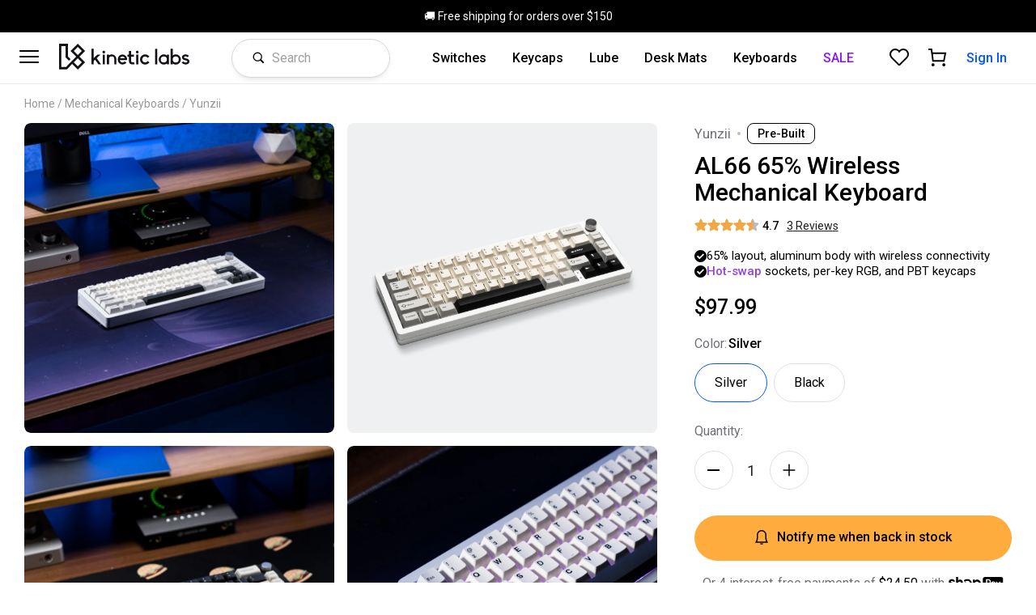

--- FILE ---
content_type: text/html; charset=utf-8
request_url: https://kineticlabs.com/keyboards/yunzii/yunzii-al66-keyboard
body_size: 14380
content:

   <!DOCTYPE html>
   <html lang="en">
    <head>
      <meta charset="UTF-8" />
      <meta name="viewport" content="width=device-width, initial-scale=1.0" />
      
      <script id="kl-ssr-data" type="application/json">{"v2/globalMetadata":{"fulfillmentDays":null,"globalHeaderLink":"/shop","globalHeaderText":"🚚 Free shipping for orders over $150","intGlobalHeaderLink":null,"intGlobalHeaderText":"🚚 $10 off shipping on orders over $150","jsonData":{"shipping":{"holidayDates":["7/4"],"sameDayFulfillment":{"utcEndHour":18,"shippingText":"Ships today with UPS","utcStartHour":5,"utcEndWeekDay":5,"utcStartWeekDay":1,"shippingTooltipText":"Select UPS at checkout and we'll ship your order today.","fallbackShippingText":"Ships within 1 business day"}}},"featureFlags":[{"id":2,"displayName":"Klaviyo Tag","isOnForDev":true,"isOnForProd":true,"name":"klaviyo"},{"id":1,"displayName":"Attentive Tag","isOnForDev":false,"isOnForProd":false,"name":"attentive"}]},"v2/pageSeoRes__{\"pathname\":\"/keyboards/yunzii/yunzii-al66-keyboard\"}":{"id":776,"title":"AL66 65% Wireless Mechanical Keyboard | Kinetic Labs","description":"The AL66 mechanical keyboard by Yunzii is a fully built, 65% keyboard with milk switches and PBT keycaps. It is wireless with 2.4 GHz and Bluetooth.","pathname":"yunzii-al66-keyboard","imageUrl":"https://res.cloudinary.com/kineticlabs/image/upload/q_auto/c_fit,w_700/f_auto/v1/api-images/products/yunzii-al66-keyboard/DSC00796_vmnqhp","imageAlt":"Yunzii AL66 Mechanical Keyboard","canonical":"https://kineticlabs.com/keyboards/yunzii/yunzii-al66-keyboard","ogType":"product"},"v2/pdpDataQueryAtom__{\"pdpHandle\":\"yunzii-al66-keyboard\"}":{"status":"success","payload":{"product":{"title":"AL66 65% Wireless Mechanical Keyboard","description":"The AL66 mechanical keyboard is a fully built 65% CNC aluminum mechanical keyboard with wireless connectivity. The AL66 comes pre-built with milk linear switches and dye-sub PBT keycaps. The board is ready to use out of the box!","handle":"yunzii-al66-keyboard","id":"gid://shopify/Product/8668472049885","productType":"keyboards","vendor":"yunzii","tags":["keyboards","shop","yunzii"],"variants":{"edges":[{"node":{"id":"gid://shopify/ProductVariant/45352579760349","title":"Silver","priceV2":{"amount":"97.99","currencyCode":"USD"},"compareAtPriceV2":null,"quantityAvailable":0,"weight":3.19,"metafield":null}},{"node":{"id":"gid://shopify/ProductVariant/45352579793117","title":"Black","priceV2":{"amount":"97.99","currencyCode":"USD"},"compareAtPriceV2":null,"quantityAvailable":0,"weight":3.19,"metafield":null}}]},"metafield":null},"collections":{"edges":[{"node":{"title":"Featured Items","handle":"home-featured-items"}},{"node":{"title":"Best Sellers","handle":"home-best-sellers"}},{"node":{"title":"switches","handle":"switches"}},{"node":{"title":"Kinetic Labs","handle":"kinetic"}},{"node":{"title":"Durock","handle":"durock"}},{"node":{"title":"BSUN","handle":"bsun"}},{"node":{"title":"Gateron","handle":"gateron"}},{"node":{"title":"Apparel","handle":"apparel"}},{"node":{"title":"Shop Best Sellers","handle":"shop"}},{"node":{"title":"Keyboard Lube","handle":"lube"}},{"node":{"title":"Krytox","handle":"krytox"}},{"node":{"title":"Switch Mods","handle":"switch-mods"}},{"node":{"title":"Keycaps","handle":"keycaps"}},{"node":{"title":"PolyCaps","handle":"polycaps"}},{"node":{"title":"Carbon","handle":"carbon"}},{"node":{"title":"Kelowna","handle":"kelowna"}},{"node":{"title":"Tribosys","handle":"tribosys"}},{"node":{"title":"tax:clothing","handle":"tax-clothing"}},{"node":{"title":"Storage","handle":"storage"}},{"node":{"title":"Best Seller (internal use)","handle":"best-seller-internal-use"}},{"node":{"title":"Desk Mats & Pads","handle":"desk-mats"}},{"node":{"title":"Keyboard Accessories","handle":"misc"}},{"node":{"title":"Brandon Taylor","handle":"bt"}},{"node":{"title":"tinymakesthings","handle":"tinymakesthings"}},{"node":{"title":"Alexotos x EURApsd","handle":"alexotos-eura"}},{"node":{"title":"Space Cables","handle":"space-cables"}},{"node":{"title":"Cables","handle":"cables"}},{"node":{"title":"Apiarykeyboards","handle":"apiary"}},{"node":{"title":"Discontinued","handle":"discontinued"}},{"node":{"title":"Sale","handle":"sale"}},{"node":{"title":"Clearance","handle":"clearance"}},{"node":{"title":"JWK & Durock Switches","handle":"jwk"}},{"node":{"title":"Kailh","handle":"kailh"}},{"node":{"title":"Tecsee","handle":"tecsee"}},{"node":{"title":"KTT Switches","handle":"ktt"}},{"node":{"title":"SP-Star Switches","handle":"sp-star"}},{"node":{"title":"Halloween Sale","handle":"halloween-2022"}},{"node":{"title":"Zomo","handle":"zomo"}},{"node":{"title":"Mechanical Keyboards","handle":"keyboards"}},{"node":{"title":"2022 Black Friday 50% Off","handle":"2022-black-friday-50-off"}},{"node":{"title":"2022 Black Friday 30% Off","handle":"2022-black-friday-30-off"}},{"node":{"title":"2022 Black Friday 20% Off","handle":"2022-black-friday-20-off"}},{"node":{"title":"2022 Black Friday 10% Off","handle":"2022-black-friday-10-off"}},{"node":{"title":"Agile","handle":"agile"}},{"node":{"title":"Wuque Studios","handle":"wuque-studios"}},{"node":{"title":"Keychron","handle":"keychron"}},{"node":{"title":"Cherry","handle":"cherry"}},{"node":{"title":"Tbcats Studio","handle":"tbcats"}},{"node":{"title":"KBDFans","handle":"kbdfans"}},{"node":{"title":"Chosfox","handle":"chosfox"}},{"node":{"title":"Home Featured Keycaps","handle":"home-featured-keycaps"}},{"node":{"title":"Home Featured Keyboards","handle":"home-featured-keyboards"}},{"node":{"title":"Home Featured Switches","handle":"home-featured-switches"}},{"node":{"title":"Home Featured Desk Mats","handle":"home-featured-desk-mats"}},{"node":{"title":"Home Featured Accessories","handle":"home-featured-accessories"}},{"node":{"title":"Labor Day Sale 2023 Items (40% off)","handle":"labor-day-sale-2023-items-40-off"}},{"node":{"title":"Labor Day Sale 2023 Items (30% off)","handle":"labor-day-sale-2023-items-30-off"}},{"node":{"title":"Labor Day Sale 2023 Items (20% off)","handle":"labor-day-sale-2023-items-20-off"}},{"node":{"title":"Labor Day Sale 2023 Items (10% off)","handle":"labor-day-sale-2023-items-10-off"}},{"node":{"title":"Binepad","handle":"binepad"}},{"node":{"title":"Iconlabs","handle":"iconlabs"}},{"node":{"title":"Candy Shop Collection","handle":"candy-shop-collection"}},{"node":{"title":"Candy Day Sale 2023","handle":"candy-day-sale-2023"}},{"node":{"title":"Black Friday 2023 65% Off Products","handle":"black-friday-2023-65-off-products"}},{"node":{"title":"Black Friday 2023 50% off Products","handle":"black-friday-2023-50-off-products"}},{"node":{"title":"Black Friday 2023 30% Off Products","handle":"black-friday-2023-30-off-products"}},{"node":{"title":"Black Friday 25% Off Products","handle":"black-friday-25-off-products"}},{"node":{"title":"Black Friday 10% Off Products","handle":"black-friday-10-off-products"}},{"node":{"title":"Linear Keyboard Switches","handle":"linear-switches"}},{"node":{"title":"Tactile Keyboard Switches","handle":"tactile-switches"}},{"node":{"title":"Clicky Keyboard Switches","handle":"clicky-switches"}},{"node":{"title":"Silent Keyboard Switches","handle":"silent-switches"}},{"node":{"title":"HMX","handle":"hmx"}},{"node":{"title":"Mouse Pads","handle":"mouse-pads"}},{"node":{"title":"April 2024 Sale","handle":"april-2024-sale"}},{"node":{"title":"Yunzii","handle":"yunzii"}},{"node":{"title":"Chilkey Shop","handle":"chilkey"}},{"node":{"title":"Keycap Switch Fidgets","handle":"fidgets"}},{"node":{"title":"Black Friday 2024 65% Off","handle":"black-friday-2024-65-off"}},{"node":{"title":"Black Friday 2024 50% off","handle":"black-friday-2024-50-off"}},{"node":{"title":"Black Friday 2024 30% Off","handle":"black-friday-30-off"}},{"node":{"title":"Black Friday 2024 25% Off","handle":"black-friday-25-off"}},{"node":{"title":"Black Friday 2024 10% Off","handle":"black-friday-10-off"}},{"node":{"title":"Keebsmas 2024 Re-stocks","handle":"keebsmas-2024-re-stocks"}},{"node":{"title":"Akko Shop","handle":"akko"}},{"node":{"title":"Green Products","handle":"green-products"}},{"node":{"title":"Hall Effect Mechanical Keyboards","handle":"hall-effect"}},{"node":{"title":"Madlions","handle":"madlions"}},{"node":{"title":"Halloween 2025 Sale","handle":"halloween-2025-sale"}}]}}},"v2/getProductsByIdMetadataSel__{\"handles\":[\"yunzii-al66-keyboard\"]}":[{"metaId":260,"categoryDisplayName":"Keyboards","clearImageCloudinaryId":"api-images/products/yunzii-al66-keyboard/white-al66-keyboard_qsxzhb","variantImageStrategy":"insert","handle":"yunzii-al66-keyboard","shopifyId":"8668472049885","brandDisplayName":"Yunzii","defaultVariantShopifyAdminId":"45352579760349","seo":{"title":"","description":""},"cardVariantDescription":"Pre-built Wireless Keyboard","images":[{"alt":"AL66 mechanical keyboard","cloudinaryId":"api-images/products/yunzii-al66-keyboard/DSC00794_hwyyl1","profileHandle":"","socialPlatform":"","profileImageCloudinaryId":"","priority":1000,"objectFit":"cover","objectPosition":"50% 50%","tags":[],"section":"main"},{"alt":"AL66 mechanical keyboard","cloudinaryId":"api-images/products/yunzii-al66-keyboard/DSC00819_ayscm9","profileHandle":"","socialPlatform":"","profileImageCloudinaryId":"","priority":900,"objectFit":"cover","objectPosition":"50% 50%","tags":[],"section":"main"},{"alt":"AL66 mechanical keyboard","cloudinaryId":"api-images/products/yunzii-al66-keyboard/DSC00796_vmnqhp","profileHandle":"","socialPlatform":"","profileImageCloudinaryId":"","priority":800,"objectFit":"cover","objectPosition":"50% 50%","tags":[],"section":"main"},{"alt":"AL66 mechanical keyboard","cloudinaryId":"api-images/products/yunzii-al66-keyboard/DSC00803_gkghgj","profileHandle":"","socialPlatform":"","profileImageCloudinaryId":"","priority":700,"objectFit":"cover","objectPosition":"50% 50%","tags":[],"section":"main"},{"alt":"AL66 mechanical keyboard","cloudinaryId":"api-images/products/yunzii-al66-keyboard/DSC00812_uv2qve","profileHandle":"","socialPlatform":"","profileImageCloudinaryId":"","priority":600,"objectFit":"cover","objectPosition":"50% 50%","tags":[],"section":"main"}],"variantCategories":[{"id":"85","title":"Color","description":"AL66 Keyboard Color","priority":1,"tooltipText":null,"jsonData":null,"options":[{"id":"244","priority":90,"display":"Black","value":"Black","type":"string","tooltipText":null,"jsonData":null},{"id":"243","priority":100,"display":"Silver","value":"Silver","type":"string","tooltipText":null,"jsonData":null}]}],"variants":[{"metaId":817,"shopifyVariantId":"45352579760349","storefrontShopifyVariantId":"gid://shopify/ProductVariant/45352579760349","title":"Silver","cartImageCloudinaryId":"api-images/products/yunzii-al66-keyboard/white-al66-keyboard_qsxzhb","imageCloudinaryIds":[],"categoryOptionIds":["243"],"isVisible":true,"addOns":[],"estimatedRestockDateStr":null,"priority":100,"jsonData":null},{"metaId":818,"shopifyVariantId":"45352579793117","storefrontShopifyVariantId":"gid://shopify/ProductVariant/45352579793117","title":"Black","cartImageCloudinaryId":"api-images/products/yunzii-al66-keyboard/black-al66-keyboard_soyiyy","imageCloudinaryIds":[],"categoryOptionIds":["244"],"isVisible":true,"addOns":[],"estimatedRestockDateStr":null,"priority":90,"jsonData":null}],"reviews":{"numStars":4.7,"numReviews":3},"saleStartDateStr":null,"saleEndDateStr":null,"filterOptions":[],"isConfigurable":false,"audioFiles":[{"audioUrl":"https://cdn.shopify.com/s/files/1/0478/6913/2956/files/al66-sound-test.mp3?v=1718047011","avatarImageCldId":"api-images/reviews/keybonbon-logo_wyxz6z","userDisplayName":"Keybonbon","productMetaId":260,"keyboard":"AL66","switches":"Linear Milk","keycaps":"AL66 PBT","notes":null}],"tags":[{"displayName":"Pre-Built","tagId":7,"priority":1}],"bundles":[],"minQuantityToShowQuantityBubble":4,"jsonData":{"topSectionBullets":{"bullets":[{"text":"65% layout, aluminum body with wireless connectivity","wordsToHighlight":["65% layout"]},{"text":"Hot-swap sockets, per-key RGB, and PBT keycaps","wordsToHighlight":["Hot-swap"]}]}}}]}</script>
      <script id="kl-shared-data" type="application/json">{"renderedUsingMobile":false,"renderedUsingLoggedInUser":false,"serverUtcString":"Wed, 21 Jan 2026 16:33:44 GMT"}</script>

      <link rel="preconnect" href="https://fonts.gstatic.com/" crossorigin />
      <link rel="preconnect" href="https://res.cloudinary.com/" crossorigin />
      <link rel="preconnect" href="https://auth.kineticlabs.com/" crossorigin />

      <link rel="preload" as="style" href="https://fonts.googleapis.com/css2?family=Roboto:ital,wght@0,400;0,500;0,700;1,400&display=swap">

      <link rel="stylesheet" media="print" id="google-font-preload-tag" href="https://fonts.googleapis.com/css2?family=Roboto:ital,wght@0,400;0,500;0,700;1,400&display=swap">
      
      <link rel="icon" href="/public/smaller-bg-kinetic-labs-keyboards-logo.svg">
      
      
      <link data-parent-chunk="main" rel="prefetch" as="style" href="/public/styles-2566ab5c2b973b6dd691.css">
<link data-parent-chunk="main" rel="prefetch" as="style" href="/public/styles-f4224a597f58274252db.css">
<link data-parent-chunk="main" rel="prefetch" as="style" href="/public/styles-99cb55df965dfa0ad8a3.css">
<link data-parent-chunk="main" rel="prefetch" as="style" href="/public/styles-32cf77b319b30614644d.css">
<link data-parent-chunk="main" rel="prefetch" as="style" href="/public/styles-380ca3504dbf7905981e.css">
<link data-parent-chunk="main" rel="prefetch" as="style" href="/public/styles-702799252b7cd7f0903d.css">
<link data-parent-chunk="main" rel="prefetch" as="style" href="/public/styles-c478e93ae09b72e3a48a.css">
<link data-parent-chunk="main" rel="preload" as="style" href="/public/styles-d062788d9dcd2ce4d476.css">
<link data-parent-chunk="main" rel="preload" as="style" href="/public/styles-9eb96b085ea9af0091b9.css">
<link data-parent-chunk="main" rel="preload" as="style" href="/public/styles-6bf5c1b2c93b4fe9f1a0.css">
<link data-parent-chunk="main" rel="preload" as="style" href="/public/styles-963d0555b9dd3b4282bd.css">
<link data-parent-chunk="main" rel="preload" as="style" href="/public/styles-b21ae7daa1e38a78d81e.css">
<link data-parent-chunk="main" rel="preload" as="style" href="/public/styles-0932a6a8a7cc0072478c.css">
<link data-parent-chunk="main" rel="preload" as="style" href="/public/styles-3c31fc8210da97f4b044.css">
<link data-parent-chunk="main" rel="preload" as="style" href="/public/styles-806228d87ee9f781ca2d.css">
<link data-parent-chunk="main" rel="preload" as="style" href="/public/styles-63edb41e47923e9b34fe.css">
<link data-parent-chunk="main" rel="preload" as="style" href="/public/styles-94f1dc8946061310f618.css">
<link data-chunk="lazy-pl-product" rel="preload" as="style" href="/public/styles-c478e93ae09b72e3a48a.css">
<link data-chunk="main" rel="preload" as="style" href="/public/styles-17582f47917b148cc82a.css">
<link data-chunk="main" rel="preload" as="style" href="/public/styles-d40918537c0f7e785e22.css">
<link data-chunk="main" rel="preload" as="script" href="/public/7448.196a9869518e8585c319.js">
<link data-chunk="main" rel="preload" as="script" href="/public/main.45ed219a3d2329608ee1.js">
<link data-chunk="lazy-pl-product" rel="preload" as="script" href="/public/5083.8686395409b9e926ccd8.js">
<link data-chunk="lazy-pl-product" rel="preload" as="script" href="/public/2492.326ec0ca59f96f0913c4.js">
<link data-chunk="lazy-pl-product" rel="preload" as="script" href="/public/771.d10cc133eebe8bf83d60.js">
<link data-chunk="lazy-pl-product" rel="preload" as="script" href="/public/6660.cf3c0eccf990463f30ee.js">
<link data-chunk="lazy-pl-product" rel="preload" as="script" href="/public/lazy-pl-product.37f393fe81b50c609224.js">
<link data-parent-chunk="main" rel="preload" as="script" href="/public/6660.cf3c0eccf990463f30ee.js">
<link data-parent-chunk="main" rel="preload" as="script" href="/public/lazy-pl-prebuilt-keyboard-dialog.83b4ac609d11818ab6ce.js">
<link data-parent-chunk="main" rel="preload" as="script" href="/public/771.d10cc133eebe8bf83d60.js">
<link data-parent-chunk="main" rel="preload" as="script" href="/public/lazy-pl-review-overlay.25c39630663f1fb53e03.js">
<link data-parent-chunk="main" rel="preload" as="script" href="/public/lazy-pl-sign-in-overlay.82e9d48af302baf2dd0c.js">
<link data-parent-chunk="main" rel="preload" as="script" href="/public/lazy-pl-confirmation-overlay.00701046401b8d8ec989.js">
<link data-parent-chunk="main" rel="preload" as="script" href="/public/lazy-pl-remind-me-overlay.c0d86c7571e5d5257839.js">
<link data-parent-chunk="main" rel="preload" as="script" href="/public/lazy-pl-stock-subscription-overlay.d820ac72d61a478a7c87.js">
<link data-parent-chunk="main" rel="preload" as="script" href="/public/lazy-pl-early-access-overlay.6d99ba38c1e612763df7.js">
<link data-parent-chunk="main" rel="preload" as="script" href="/public/lazy-pl-order-problem-overlay.323c3d4c4f6657b9680f.js">
<link data-parent-chunk="main" rel="preload" as="script" href="/public/lazy-pl-product-question-overlay.682d716c6a1a66a3b899.js">
<link data-parent-chunk="main" rel="preload" as="script" href="/public/lazy-pl-p-question-answer-overlay.74670e108e005012e742.js">
<link data-parent-chunk="main" rel="prefetch" as="script" href="/public/5083.8686395409b9e926ccd8.js">
<link data-parent-chunk="main" rel="prefetch" as="script" href="/public/2492.326ec0ca59f96f0913c4.js">
<link data-parent-chunk="main" rel="prefetch" as="script" href="/public/771.d10cc133eebe8bf83d60.js">
<link data-parent-chunk="main" rel="prefetch" as="script" href="/public/6660.cf3c0eccf990463f30ee.js">
<link data-parent-chunk="main" rel="prefetch" as="script" href="/public/lazy-pl-product.37f393fe81b50c609224.js">
<link data-parent-chunk="main" rel="prefetch" as="script" href="/public/lazy-pl-home.96ea5f51b51680166d6b.js">
<link data-parent-chunk="main" rel="prefetch" as="script" href="/public/lazy-pl-listing.280edd76f931c3a13f78.js">
<link data-parent-chunk="main" rel="prefetch" as="script" href="/public/lazy-pl-account.bbcfaa5754896ff9ba4e.js">
<link data-parent-chunk="main" rel="prefetch" as="script" href="/public/lazy-pl-main-overlay.16f5cc7a9ba15c32b022.js">
<link data-parent-chunk="main" rel="prefetch" as="script" href="/public/lazy-pl-search.f53ca6f59d72fe2c2574.js">
<link data-parent-chunk="main" rel="prefetch" as="script" href="/public/lazy-contact-p.1e96ed783bee740190d3.js">
<link rel="preload" as="image" href="https://res.cloudinary.com/kineticlabs/image/upload/q_auto/c_fit,w_1300/f_auto/v1/api-images/products/yunzii-al66-keyboard/DSC00794_hwyyl1">
<link rel="preload" as="image" href="https://res.cloudinary.com/kineticlabs/image/upload/q_auto/c_fit,w_1300/f_auto/v1/api-images/products/yunzii-al66-keyboard/white-al66-keyboard_qsxzhb">
<link rel="preload" as="image" href="https://res.cloudinary.com/kineticlabs/image/upload/q_auto/c_fit,w_1300/f_auto/v1/api-images/products/yunzii-al66-keyboard/DSC00819_ayscm9">
<link rel="preload" as="image" href="https://res.cloudinary.com/kineticlabs/image/upload/q_auto/c_fit,w_1300/f_auto/v1/api-images/products/yunzii-al66-keyboard/DSC00796_vmnqhp">
<link rel="preload" as="image" href="https://res.cloudinary.com/kineticlabs/image/upload/q_auto/c_fit,w_1300/f_auto/v1/api-images/products/yunzii-al66-keyboard/DSC00803_gkghgj">
      <link data-chunk="main" rel="stylesheet" href="/public/styles-d40918537c0f7e785e22.css">
<link data-chunk="main" rel="stylesheet" href="/public/styles-17582f47917b148cc82a.css">
<link data-chunk="lazy-pl-product" rel="stylesheet" href="/public/styles-c478e93ae09b72e3a48a.css">
      
      <title data-react-helmet="true">AL66 65% Wireless Mechanical Keyboard | Kinetic Labs</title>
      <meta data-react-helmet="true" name="description" content="The AL66 mechanical keyboard by Yunzii is a fully built, 65% keyboard with milk switches and PBT keycaps. It is wireless with 2.4 GHz and Bluetooth."/><meta data-react-helmet="true" property="og:site_name" content="Kinetic Labs"/><meta data-react-helmet="true" property="og:type" content="product"/><meta data-react-helmet="true" property="og:title" content="AL66 65% Wireless Mechanical Keyboard | Kinetic Labs"/><meta data-react-helmet="true" property="og:description" content="The AL66 mechanical keyboard by Yunzii is a fully built, 65% keyboard with milk switches and PBT keycaps. It is wireless with 2.4 GHz and Bluetooth."/><meta data-react-helmet="true" property="og:url" content="https://kineticlabs.com/keyboards/yunzii/yunzii-al66-keyboard"/><meta data-react-helmet="true" property="og:image" content="https://res.cloudinary.com/kineticlabs/image/upload/q_auto/c_fit,w_700/f_auto/v1/api-images/products/yunzii-al66-keyboard/DSC00796_vmnqhp"/><meta data-react-helmet="true" property="og:image:alt" content="Yunzii AL66 Mechanical Keyboard"/><meta data-react-helmet="true" property="product:brand" content="Yunzii"/><meta data-react-helmet="true" property="og:availability" content="out of stock"/><meta data-react-helmet="true" property="product:availability" content="out of stock"/><meta data-react-helmet="true" property="product:price:amount" content="97.99"/><meta data-react-helmet="true" property="product:price:currency" content="USD"/><meta data-react-helmet="true" property="product:price:amount" content="97.99"/><meta data-react-helmet="true" property="product:price:currency" content="USD"/>
      <link data-react-helmet="true" rel="canonical" href="https://kineticlabs.com/keyboards/yunzii/yunzii-al66-keyboard"/>
      <script data-react-helmet="true" type="application/ld+json">{
          "@context": "https://schema.org/",
          "@type": "Product",
          "name": "AL66 65% Wireless Mechanical Keyboard",
          "image": [
            "https://res.cloudinary.com/kineticlabs/image/upload/q_auto/c_fit,w_800/f_auto/v1/api-images/products/yunzii-al66-keyboard/DSC00794_hwyyl1","https://res.cloudinary.com/kineticlabs/image/upload/q_auto/c_fit,w_800/f_auto/v1/api-images/products/yunzii-al66-keyboard/DSC00819_ayscm9","https://res.cloudinary.com/kineticlabs/image/upload/q_auto/c_fit,w_800/f_auto/v1/api-images/products/yunzii-al66-keyboard/DSC00796_vmnqhp","https://res.cloudinary.com/kineticlabs/image/upload/q_auto/c_fit,w_800/f_auto/v1/api-images/products/yunzii-al66-keyboard/DSC00803_gkghgj","https://res.cloudinary.com/kineticlabs/image/upload/q_auto/c_fit,w_800/f_auto/v1/api-images/products/yunzii-al66-keyboard/DSC00812_uv2qve"
          ],
          "description": "The AL66 mechanical keyboard is a fully built 65% CNC aluminum mechanical keyboard with wireless connectivity. The AL66 comes pre-built with milk linear switches and dye-sub PBT keycaps. The board is ready to use out of the box!",
          "brand": {
            "@type": "Brand",
            "name": "Yunzii"
          },
          "weight": {
            "@type": "QuantitativeValue",
            "unitCode": "KGM",
            "value": 1.4467120181405895
          },
          "offers": {
            "@type": "Offer",
            "url": "https://kineticlabs.com/keyboards/yunzii/yunzii-al66-keyboard",
            "priceCurrency": "USD",
            "price": "97.99",
            "itemCondition": "http://schema.org/NewCondition",
            "availability": "http://schema.org/OutOfStock"
          }
          
        }</script>
      
       
    
    </head>
    <body>
      <div id="kl-portals-container"><div id="kl-portals"></div></div>
      <div id="root"><div class="o15fbdcl"><div class="c160n23t"></div></div><div class="p1bppch0"><div class="gp62hq6" style="--gp62hq6-0:normal;--gp62hq6-1:black;--gp62hq6-2:white"><span class="m2prl00"><a href="/shop"><span class="m2prl00">🚚 Free shipping for orders over $150</span></a></span></div><header class="h1ohftfw"><div class="hh83y1w"><div class="h14rhn03"><div class="l15owiqy"><div class="m11ydxzd"><div class="m553gbs"><svg width="24" height="24" xmlns="http://www.w3.org/2000/svg" viewBox="0 0 24 24"><path d="M23 18c.6 0 1 .4 1 1s-.4 1-1 1H1c-.6 0-1-.4-1-1s.4-1 1-1h22zm0-7c.6 0 1 .4 1 1s-.4 1-1 1H1c-.6 0-1-.4-1-1s.4-1 1-1h22zm0-7c.6 0 1 .4 1 1s-.4 1-1 1H1c-.6 0-1-.4-1-1s.4-1 1-1h22z" fill="#000001" fill-rule="evenodd"></path></svg></div></div><a class="l1u1b7up" href="/"><div class="clsi67f"><svg id="kineticlabs-logo_svg__Layer_1" data-name="Layer 1" xmlns="http://www.w3.org/2000/svg" viewBox="0 0 825.05 163.95"><defs><style>.kineticlabs-logo_svg__cls-1{fill:#141116}</style></defs><path class="kineticlabs-logo_svg__cls-1" d="M251.78 114.1L205.7 68l-46.08 46.1 35.93 35.9-25.47 25.8-10.19 10.34-3.66 3.72-25.61 25.94H102v-133h27v72.45l20.36 20.36 10.26-10.27-16.1-16.1V68.31h-56v162h49.2l33.47-33.91L205.7 232l46.08-46.08-35.9-35.92zm-71.64 0l25.56-25.55 25.55 25.55-25.55 25.56zm51.11 71.8l-25.55 25.55-25.36-25.36 25.39-25.72z" transform="translate(-87.48 -68.02)"></path><path class="kineticlabs-logo_svg__cls-1" d="M262.41 68.73h-19.46l-24.44 22.72V32.61h-13.55v98.35h13.55v-21.33l9.02-8.45 21.57 29.78h17.1l-28.47-39.21 24.68-23.02zM276.28 68.73h13.55v62.24h-13.55z"></path><path class="kineticlabs-logo_svg__cls-1" d="M370.53 112.28a8.46 8.46 0 00-8.61 8.48 8.55 8.55 0 1017.09 0 8.48 8.48 0 00-8.48-8.48zM420.24 135.57c-5.32 0-11 2-16.52 5.83v-4.65h-13.55V199h13.55v-33.36a16.52 16.52 0 1133 0V199h13.55v-33.36a30.39 30.39 0 00-8.71-21.35 30 30 0 00-21.32-8.72zM509.83 145.61a28.61 28.61 0 00-42.39 0 32.89 32.89 0 00-7.73 15 33.78 33.78 0 00-.81 7.32 20.48 20.48 0 00.13 2.83 31.86 31.86 0 008.41 19.52 28 28 0 0021.19 9.55 35.05 35.05 0 0016.37-4.56 36.39 36.39 0 008.24-6.88l.93-1-11.38-6.8-.64.63a21.48 21.48 0 01-13.83 5.94c-7.75-.11-14.53-6.71-16.12-15.5h45.93l.11-1a37.05 37.05 0 00-.67-9.89 31.43 31.43 0 00-7.74-15.16zM488.58 149c6.42 0 12.33 4.34 15.06 10.92h-30.1c2.84-6.6 8.74-10.92 15.04-10.92zM551.27 186c-4 0-7.75-4-7.75-8.28v-27.9H562v-13h-18.48v-23.23H530v23.16h-8.9v13h8.9V178a21.07 21.07 0 0021 21h14.71l-3.49-13zM582.42 112.28a8.45 8.45 0 00-8.61 8.48 8.55 8.55 0 1017.09 0 8.49 8.49 0 00-8.48-8.48z" transform="translate(-87.48 -68.02)"></path><path class="kineticlabs-logo_svg__cls-1" d="M488.17 68.73h13.55v62.24h-13.55z"></path><path class="kineticlabs-logo_svg__cls-1" d="M647.71 179a19 19 0 11-15.3-30.25 19.19 19.19 0 0115.31 7.91l.68.93 10.85-8-.64-.91a28 28 0 00-3.27-3.82 32.89 32.89 0 00-46 0 32.75 32.75 0 000 46.11 32.9 32.9 0 0046 0 46.75 46.75 0 003.36-3.97l.75-.94-11.07-8.06z" transform="translate(-87.48 -68.02)"></path><path class="kineticlabs-logo_svg__cls-1" d="M608.08 32.61h13.55v98.36h-13.55z"></path><path class="kineticlabs-logo_svg__cls-1" d="M769.88 142.46c-4.64-3.48-11.26-7-19-7a32.43 32.43 0 100 64.86c7.74 0 14.36-3.54 19-7V199h13.55v-62.25h-13.55zm-19 44.55a19.14 19.14 0 1119-19.14 19.1 19.1 0 01-19 19.13zM826.18 135.44c-7.75 0-14.37 3.54-19 7v-41.81h-13.56V199h13.55v-5.71c4.64 3.48 11.26 7 19 7a32.43 32.43 0 100-64.86zm0 51.57a19.14 19.14 0 1119-19.14 19.1 19.1 0 01-19 19.13zM909.53 170.3a17.33 17.33 0 00-6.62-5.39c-2.84-1.61-12.46-3.9-14.2-4.18-8.5-1.82-10.21-3.87-10.21-6.6 0-1.92 1.44-3.88 3.68-5a13.31 13.31 0 015.9-1.18c2.38 0 7.19.65 12.78 5l.86.67 8-9.32-.93-.74a35.44 35.44 0 00-16.71-7.45c-1.41-.13-3.05-.26-4.55-.26a25.39 25.39 0 00-10.82 2.33 19.15 19.15 0 00-7.94 6.16 17.65 17.65 0 00-3.07 9.8c0 6.46 3.1 11.65 9 15 2.89 1.65 9.07 3.07 13.47 4l.73.16h.17c9.48 1.68 10.7 4.54 10.7 6.85a6.33 6.33 0 01-4 5.75 16 16 0 01-6.48 1.35c-3.53 0-9.13-1.18-15.75-6.8l-.84-.71-8.62 9.41.91.78a41 41 0 0018.46 8.89 34.26 34.26 0 006.36.67 27.45 27.45 0 0011.19-2.32 20.3 20.3 0 008.42-6.91 17.9 17.9 0 00.1-20z" transform="translate(-87.48 -68.02)"></path></svg></div></a><a class="m1bwe6ff" href="/"><svg xmlns="http://www.w3.org/2000/svg" viewBox="0 0 397.4 398.3" width="24px" height="24px"><path d="M397.4 112.3L286.3 1 174.9 112.1l86.7 86.8-61.5 62.2-.1-.1-24.6 25 .1.1-8.8 8.9-66 66.6-65-.1.3-325h65.2l-.2 175 49.1 49.2 24.7-24.8-38.9-38.9.2-195.4L.9 1.5.6 396.6l114.7.1 85-85.8 85.8 85.9 111.3-111.1-86.6-86.7 86.6-86.7zm-172.9-.1l61.7-61.6 61.6 61.7-61.7 61.7-61.6-61.8zm123.2 173.4L286 347.3 224.8 286l61.3-62 61.6 61.6z" fill="#141116"></path></svg></a><div class="smzabao"><span></span></div></div><div class="r1iw2bu6"><div class="tkrkenb"><div class="tkjufcd"><a class="c1p38yys" style="--c1p38yys-0:black;--c1p38yys-1:500" href="/switches">Switches</a><a class="c1p38yys" style="--c1p38yys-0:black;--c1p38yys-1:500" href="/keycaps">Keycaps</a><a class="c1p38yys" style="--c1p38yys-0:black;--c1p38yys-1:500" href="/lube">Lube</a><a class="c1p38yys" style="--c1p38yys-0:black;--c1p38yys-1:500" href="/desk-mats">Desk Mats</a><a class="c1p38yys" style="--c1p38yys-0:black;--c1p38yys-1:500" href="/keyboards">Keyboards</a><a color="#8c17ff" class="c1p38yys" style="--c1p38yys-0:#8c17ff;--c1p38yys-1:500" href="/sale">SALE</a></div></div><div class="m1czpfq3" style="--m1czpfq3-0:block"><div class="ci09je6 ib5f38x" style="--ib5f38x-0:unset;--ib5f38x-1:unset"><svg width="24" height="24" xmlns="http://www.w3.org/2000/svg" viewBox="0 0 24 24"><path d="M22.354 20.232l-5.026-5.026a9.028 9.028 0 10-2.122 2.122l5.026 5.026a1 1 0 001.414 0l.708-.708a1 1 0 000-1.414zM3 10a7 7 0 117 7 7.008 7.008 0 01-7-7z" fill="#000001" fill-rule="evenodd"></path></svg></div></div><div class="ib5f38x" style="--ib5f38x-0:unset;--ib5f38x-1:unset"><div class="f8kj7wh"><svg width="24" height="22" xmlns="http://www.w3.org/2000/svg"><path d="M12.05 3.05l-.051.052-.05-.052a7 7 0 00-9.899 9.9l9.948 9.95 9.95-9.95a7 7 0 00-9.899-9.9zm-1.515 1.414c.235.235.446.494.631.773l.833 1.256.833-1.256a4.996 4.996 0 017.702-.773l.172.181a5 5 0 01-.172 6.89l-8.536 8.536-8.534-8.536a5 5 0 017.071-7.07z" fill="#000001" fill-rule="evenodd"></path></svg></div></div><div class="ib5f38x" style="--ib5f38x-0:unset;--ib5f38x-1:unset"><div class="c171vixe"><svg width="23" height="23" xmlns="http://www.w3.org/2000/svg" viewBox="0 0 24 24"><path d="M6 20a2 2 0 110 4 2 2 0 010-4zm14 0a2 2 0 110 4 2 2 0 010-4zM4.876 1l.666 5H23.22l-2.4 12H5.124l-2-15H0V1h4.876zM20.78 8H5.809l1.066 8H19.18l1.6-8z" fill="#000001" fill-rule="nonzero"></path></svg><div class="ch6507j"></div></div></div><div class="ib5f38x" style="--ib5f38x-0:73px;--ib5f38x-1:16px"><span></span></div></div></div></div></header><div class="cmj1odi" style="--cmj1odi-0:unset;--cmj1odi-1:40px"><div class="pmiuul8"><div class="t50a4iv"><div class="b1vtkuvm"><div class="c1e10kok"><div class="cuc80zr"><a class="b1fmu1mq" href="/">Home<!-- --> <span class="pgdvxz6">/<!-- --> </span></a><a class="b1fmu1mq" href="/keyboards">Mechanical Keyboards<!-- --> <span class="pgdvxz6">/<!-- --> </span></a><a class="b1fmu1mq" href="/keyboards/yunzii">Yunzii<!-- --> </a></div></div></div><div class="i1xi1k25"><div class="iau3hro"><div class="c1y89d64"><div class="m17ydds3"><div class="c1aji473"><div class="n17032sf"><div class="o9vv0ha"><div class="ibxglcj"><div class="iobss34" style="--iobss34-0:#EFF0F2"><div class="i1rxum8e"><img src="https://res.cloudinary.com/kineticlabs/image/upload/q_auto/c_fit,w_1300/f_auto/v1/api-images/products/yunzii-al66-keyboard/DSC00794_hwyyl1" alt="AL66 mechanical keyboard" fetchpriority="high" class="s12xh7l4" style="opacity:0;transition:opacity 0.5s ease 0s"/></div></div></div></div></div><div class="o9vv0ha"><div class="ibxglcj"><div class="iobss34" style="--iobss34-0:#EFF0F2"><div class="i1rxum8e"><img src="https://res.cloudinary.com/kineticlabs/image/upload/q_auto/c_fit,w_1300/f_auto/v1/api-images/products/yunzii-al66-keyboard/white-al66-keyboard_qsxzhb" alt="Product Variant Image" fetchpriority="high" class="s12xh7l4" style="opacity:0;transition:opacity 0.5s ease 0s"/></div></div></div></div><div class="n17032sf"><div class="o9vv0ha"><div class="ibxglcj"><div class="iobss34" style="--iobss34-0:#EFF0F2"><div class="i1rxum8e"><img src="https://res.cloudinary.com/kineticlabs/image/upload/q_auto/c_fit,w_1300/f_auto/v1/api-images/products/yunzii-al66-keyboard/DSC00819_ayscm9" alt="AL66 mechanical keyboard" fetchpriority="high" class="s12xh7l4" style="opacity:0;transition:opacity 0.5s ease 0s"/></div></div></div></div></div><div class="n17032sf"><div class="o9vv0ha"><div class="ibxglcj"><div class="iobss34" style="--iobss34-0:#EFF0F2"><div class="i1rxum8e"><img src="https://res.cloudinary.com/kineticlabs/image/upload/q_auto/c_fit,w_1300/f_auto/v1/api-images/products/yunzii-al66-keyboard/DSC00796_vmnqhp" alt="AL66 mechanical keyboard" fetchpriority="high" class="s12xh7l4" style="opacity:0;transition:opacity 0.5s ease 0s"/></div></div></div></div></div><div class="n17032sf"><div class="o9vv0ha"><div class="ibxglcj"><div class="iobss34" style="--iobss34-0:#EFF0F2"><div class="i1rxum8e"><img src="https://res.cloudinary.com/kineticlabs/image/upload/q_auto/c_fit,w_1300/f_auto/v1/api-images/products/yunzii-al66-keyboard/DSC00803_gkghgj" alt="AL66 mechanical keyboard" fetchpriority="high" class="s12xh7l4" style="opacity:0;transition:opacity 0.5s ease 0s"/></div></div></div></div></div><div class="n17032sf"><div class="o9vv0ha"><div class="ibxglcj"><div class="iobss34" style="--iobss34-0:#EFF0F2"><div class="i1rxum8e"><img src="https://res.cloudinary.com/kineticlabs/image/upload/q_auto/c_fit,w_1300/f_auto/v1/api-images/products/yunzii-al66-keyboard/DSC00812_uv2qve" alt="AL66 mechanical keyboard" class="s12xh7l4" style="opacity:0;transition:opacity 0.5s ease 0s"/></div></div></div></div></div></div><span></span></div></div><span></span></div><div class="ixczgr5"><div class="c9y5qai"><div class="c16fqsnk"><div class="o11u4eac"><div class="i1p84tih"><div class="i1n572ph" style="--i1n572ph-0:#EFF0F2"><div class="i1rxum8e"><img src="https://res.cloudinary.com/kineticlabs/image/upload/q_auto/c_fit,w_1020/f_auto/v1/api-images/products/yunzii-al66-keyboard/white-al66-keyboard_qsxzhb" alt="Product Variant Image" class="s12xh7l4" style="opacity:0;transition:opacity 0.5s ease 0s"/></div></div></div></div><div class="nwe7ha2"><div class="o11u4eac"><div class="i1p84tih"><div class="i1n572ph" style="--i1n572ph-0:#EFF0F2"><div class="i1rxum8e"><img src="https://res.cloudinary.com/kineticlabs/image/upload/q_auto/c_fit,w_1020/f_auto/v1/api-images/products/yunzii-al66-keyboard/DSC00794_hwyyl1" alt="AL66 mechanical keyboard" class="s12xh7l4" style="opacity:0;transition:opacity 0.5s ease 0s"/></div></div></div></div></div><div class="nwe7ha2"><div class="o11u4eac"><div class="i1p84tih"><div class="i1n572ph" style="--i1n572ph-0:#EFF0F2"><div class="i1rxum8e"><img src="https://res.cloudinary.com/kineticlabs/image/upload/q_auto/c_fit,w_1020/f_auto/v1/api-images/products/yunzii-al66-keyboard/DSC00819_ayscm9" alt="AL66 mechanical keyboard" class="s12xh7l4" style="opacity:0;transition:opacity 0.5s ease 0s"/></div></div></div></div></div><div class="nwe7ha2"><div class="o11u4eac"><div class="i1p84tih"><div class="i1n572ph" style="--i1n572ph-0:#EFF0F2"><div class="i1rxum8e"><img src="https://res.cloudinary.com/kineticlabs/image/upload/q_auto/c_fit,w_1020/f_auto/v1/api-images/products/yunzii-al66-keyboard/DSC00796_vmnqhp" alt="AL66 mechanical keyboard" class="s12xh7l4" style="opacity:0;transition:opacity 0.5s ease 0s"/></div></div></div></div></div><div class="nwe7ha2"><div class="o11u4eac"><div class="i1p84tih"><div class="i1n572ph" style="--i1n572ph-0:#EFF0F2"><div class="i1rxum8e"><img src="https://res.cloudinary.com/kineticlabs/image/upload/q_auto/c_fit,w_1020/f_auto/v1/api-images/products/yunzii-al66-keyboard/DSC00803_gkghgj" alt="AL66 mechanical keyboard" class="s12xh7l4" style="opacity:0;transition:opacity 0.5s ease 0s"/></div></div></div></div></div><div class="nwe7ha2"><div class="o11u4eac"><div class="i1p84tih"><div class="i1n572ph" style="--i1n572ph-0:#EFF0F2"><div class="i1rxum8e"><img src="https://res.cloudinary.com/kineticlabs/image/upload/q_auto/c_fit,w_1020/f_auto/v1/api-images/products/yunzii-al66-keyboard/DSC00812_uv2qve" alt="AL66 mechanical keyboard" class="s12xh7l4" style="opacity:0;transition:opacity 0.5s ease 0s"/></div></div></div></div></div></div></div><span></span></div><div class="p1uzr9vd"><div class="ca774x8"><div class="byojta9"><a class="b10n6a6w" href="/shop/yunzii">Yunzii</a><div class="p18bh3b9"><div class="d1rkx8cq"></div><div class="o56nb2g" style="--o56nb2g-0:8px"><div class="n1wpictr" style="--n1wpictr-0:5px 12px"><p font-size="14" class="ng10itq" style="--ng10itq-0:14px">Pre-Built</p></div></div></div></div><h1 class="t1qmmptx">AL66 65% Wireless Mechanical Keyboard</h1><div class="rgq4xro"><a class="s1bqyxcy" href="/keyboards/yunzii/yunzii-al66-keyboard#pdp-review-section"><div class="r1tf0fc2"><div class="rcc5psv"><div width="16" class="sy35x68" style="--sy35x68-0:16px"><svg viewBox="0 0 100 100" xmlns="http://www.w3.org/2000/svg" width="16px" height="16px" fill="#bababa"><path d="M5273.1 2400.1v-2c0-2.8-5-4-9.7-4s-9.7 1.3-9.7 4v2c0 1.8.7 3.6 2 4.9l5 4.9c.3.3.4.6.4 1v6.4c0 .4.2.7.6.8l2.9.9c.5.1 1-.2 1-.8v-7.2c0-.4.2-.7.4-1l5.1-5c1.3-1.3 2-3.1 2-4.9zm-9.7-.1c-4.8 0-7.4-1.3-7.5-1.8.1-.5 2.7-1.8 7.5-1.8s7.3 1.3 7.5 1.8c-.2.5-2.7 1.8-7.5 1.8z"></path><path d="M5268.4 2410.3c-.6 0-1 .4-1 1s.4 1 1 1h4.3c.6 0 1-.4 1-1s-.4-1-1-1h-4.3zM5272.7 2413.7h-4.3c-.6 0-1 .4-1 1s.4 1 1 1h4.3c.6 0 1-.4 1-1s-.4-1-1-1zM5272.7 2417h-4.3c-.6 0-1 .4-1 1s.4 1 1 1h4.3c.6 0 1-.4 1-1 0-.5-.4-1-1-1z"></path><g><path d="M78.6 59.9l16.6-14.3c4.3-3.7 2-10.8-3.7-11.3l-21.8-1.8c-2.4-.2-4.5-1.7-5.4-3.9L55.9 8.5c-2.2-5.3-9.7-5.3-11.9 0l-8.4 20.2c-.9 2.2-3 3.7-5.4 3.9L8.4 34.4c-5.7.5-8 7.6-3.7 11.3L21.3 60c1.8 1.6 2.6 4 2.1 6.4l-5.1 21.3c-1.3 5.6 4.7 9.9 9.6 7l18.7-11.4c2.1-1.3 4.6-1.3 6.7 0L72 94.5c4.9 3 10.9-1.4 9.6-7l-5.1-21.3c-.5-2.3.3-4.7 2.1-6.3z"></path></g></svg><div class="h12qp9xd" style="--h12qp9xd-0:#f2a842"><svg viewBox="0 0 100 100" xmlns="http://www.w3.org/2000/svg" width="16px" height="16px" fill="black"><path d="M5273.1 2400.1v-2c0-2.8-5-4-9.7-4s-9.7 1.3-9.7 4v2c0 1.8.7 3.6 2 4.9l5 4.9c.3.3.4.6.4 1v6.4c0 .4.2.7.6.8l2.9.9c.5.1 1-.2 1-.8v-7.2c0-.4.2-.7.4-1l5.1-5c1.3-1.3 2-3.1 2-4.9zm-9.7-.1c-4.8 0-7.4-1.3-7.5-1.8.1-.5 2.7-1.8 7.5-1.8s7.3 1.3 7.5 1.8c-.2.5-2.7 1.8-7.5 1.8z"></path><path d="M5268.4 2410.3c-.6 0-1 .4-1 1s.4 1 1 1h4.3c.6 0 1-.4 1-1s-.4-1-1-1h-4.3zM5272.7 2413.7h-4.3c-.6 0-1 .4-1 1s.4 1 1 1h4.3c.6 0 1-.4 1-1s-.4-1-1-1zM5272.7 2417h-4.3c-.6 0-1 .4-1 1s.4 1 1 1h4.3c.6 0 1-.4 1-1 0-.5-.4-1-1-1z"></path><g><path d="M78.6 59.9l16.6-14.3c4.3-3.7 2-10.8-3.7-11.3l-21.8-1.8c-2.4-.2-4.5-1.7-5.4-3.9L55.9 8.5c-2.2-5.3-9.7-5.3-11.9 0l-8.4 20.2c-.9 2.2-3 3.7-5.4 3.9L8.4 34.4c-5.7.5-8 7.6-3.7 11.3L21.3 60c1.8 1.6 2.6 4 2.1 6.4l-5.1 21.3c-1.3 5.6 4.7 9.9 9.6 7l18.7-11.4c2.1-1.3 4.6-1.3 6.7 0L72 94.5c4.9 3 10.9-1.4 9.6-7l-5.1-21.3c-.5-2.3.3-4.7 2.1-6.3z"></path></g></svg></div></div><div width="16" class="sy35x68" style="--sy35x68-0:16px"><svg viewBox="0 0 100 100" xmlns="http://www.w3.org/2000/svg" width="16px" height="16px" fill="#bababa"><path d="M5273.1 2400.1v-2c0-2.8-5-4-9.7-4s-9.7 1.3-9.7 4v2c0 1.8.7 3.6 2 4.9l5 4.9c.3.3.4.6.4 1v6.4c0 .4.2.7.6.8l2.9.9c.5.1 1-.2 1-.8v-7.2c0-.4.2-.7.4-1l5.1-5c1.3-1.3 2-3.1 2-4.9zm-9.7-.1c-4.8 0-7.4-1.3-7.5-1.8.1-.5 2.7-1.8 7.5-1.8s7.3 1.3 7.5 1.8c-.2.5-2.7 1.8-7.5 1.8z"></path><path d="M5268.4 2410.3c-.6 0-1 .4-1 1s.4 1 1 1h4.3c.6 0 1-.4 1-1s-.4-1-1-1h-4.3zM5272.7 2413.7h-4.3c-.6 0-1 .4-1 1s.4 1 1 1h4.3c.6 0 1-.4 1-1s-.4-1-1-1zM5272.7 2417h-4.3c-.6 0-1 .4-1 1s.4 1 1 1h4.3c.6 0 1-.4 1-1 0-.5-.4-1-1-1z"></path><g><path d="M78.6 59.9l16.6-14.3c4.3-3.7 2-10.8-3.7-11.3l-21.8-1.8c-2.4-.2-4.5-1.7-5.4-3.9L55.9 8.5c-2.2-5.3-9.7-5.3-11.9 0l-8.4 20.2c-.9 2.2-3 3.7-5.4 3.9L8.4 34.4c-5.7.5-8 7.6-3.7 11.3L21.3 60c1.8 1.6 2.6 4 2.1 6.4l-5.1 21.3c-1.3 5.6 4.7 9.9 9.6 7l18.7-11.4c2.1-1.3 4.6-1.3 6.7 0L72 94.5c4.9 3 10.9-1.4 9.6-7l-5.1-21.3c-.5-2.3.3-4.7 2.1-6.3z"></path></g></svg><div class="h12qp9xd" style="--h12qp9xd-0:#f2a842"><svg viewBox="0 0 100 100" xmlns="http://www.w3.org/2000/svg" width="16px" height="16px" fill="black"><path d="M5273.1 2400.1v-2c0-2.8-5-4-9.7-4s-9.7 1.3-9.7 4v2c0 1.8.7 3.6 2 4.9l5 4.9c.3.3.4.6.4 1v6.4c0 .4.2.7.6.8l2.9.9c.5.1 1-.2 1-.8v-7.2c0-.4.2-.7.4-1l5.1-5c1.3-1.3 2-3.1 2-4.9zm-9.7-.1c-4.8 0-7.4-1.3-7.5-1.8.1-.5 2.7-1.8 7.5-1.8s7.3 1.3 7.5 1.8c-.2.5-2.7 1.8-7.5 1.8z"></path><path d="M5268.4 2410.3c-.6 0-1 .4-1 1s.4 1 1 1h4.3c.6 0 1-.4 1-1s-.4-1-1-1h-4.3zM5272.7 2413.7h-4.3c-.6 0-1 .4-1 1s.4 1 1 1h4.3c.6 0 1-.4 1-1s-.4-1-1-1zM5272.7 2417h-4.3c-.6 0-1 .4-1 1s.4 1 1 1h4.3c.6 0 1-.4 1-1 0-.5-.4-1-1-1z"></path><g><path d="M78.6 59.9l16.6-14.3c4.3-3.7 2-10.8-3.7-11.3l-21.8-1.8c-2.4-.2-4.5-1.7-5.4-3.9L55.9 8.5c-2.2-5.3-9.7-5.3-11.9 0l-8.4 20.2c-.9 2.2-3 3.7-5.4 3.9L8.4 34.4c-5.7.5-8 7.6-3.7 11.3L21.3 60c1.8 1.6 2.6 4 2.1 6.4l-5.1 21.3c-1.3 5.6 4.7 9.9 9.6 7l18.7-11.4c2.1-1.3 4.6-1.3 6.7 0L72 94.5c4.9 3 10.9-1.4 9.6-7l-5.1-21.3c-.5-2.3.3-4.7 2.1-6.3z"></path></g></svg></div></div><div width="16" class="sy35x68" style="--sy35x68-0:16px"><svg viewBox="0 0 100 100" xmlns="http://www.w3.org/2000/svg" width="16px" height="16px" fill="#bababa"><path d="M5273.1 2400.1v-2c0-2.8-5-4-9.7-4s-9.7 1.3-9.7 4v2c0 1.8.7 3.6 2 4.9l5 4.9c.3.3.4.6.4 1v6.4c0 .4.2.7.6.8l2.9.9c.5.1 1-.2 1-.8v-7.2c0-.4.2-.7.4-1l5.1-5c1.3-1.3 2-3.1 2-4.9zm-9.7-.1c-4.8 0-7.4-1.3-7.5-1.8.1-.5 2.7-1.8 7.5-1.8s7.3 1.3 7.5 1.8c-.2.5-2.7 1.8-7.5 1.8z"></path><path d="M5268.4 2410.3c-.6 0-1 .4-1 1s.4 1 1 1h4.3c.6 0 1-.4 1-1s-.4-1-1-1h-4.3zM5272.7 2413.7h-4.3c-.6 0-1 .4-1 1s.4 1 1 1h4.3c.6 0 1-.4 1-1s-.4-1-1-1zM5272.7 2417h-4.3c-.6 0-1 .4-1 1s.4 1 1 1h4.3c.6 0 1-.4 1-1 0-.5-.4-1-1-1z"></path><g><path d="M78.6 59.9l16.6-14.3c4.3-3.7 2-10.8-3.7-11.3l-21.8-1.8c-2.4-.2-4.5-1.7-5.4-3.9L55.9 8.5c-2.2-5.3-9.7-5.3-11.9 0l-8.4 20.2c-.9 2.2-3 3.7-5.4 3.9L8.4 34.4c-5.7.5-8 7.6-3.7 11.3L21.3 60c1.8 1.6 2.6 4 2.1 6.4l-5.1 21.3c-1.3 5.6 4.7 9.9 9.6 7l18.7-11.4c2.1-1.3 4.6-1.3 6.7 0L72 94.5c4.9 3 10.9-1.4 9.6-7l-5.1-21.3c-.5-2.3.3-4.7 2.1-6.3z"></path></g></svg><div class="h12qp9xd" style="--h12qp9xd-0:#f2a842"><svg viewBox="0 0 100 100" xmlns="http://www.w3.org/2000/svg" width="16px" height="16px" fill="black"><path d="M5273.1 2400.1v-2c0-2.8-5-4-9.7-4s-9.7 1.3-9.7 4v2c0 1.8.7 3.6 2 4.9l5 4.9c.3.3.4.6.4 1v6.4c0 .4.2.7.6.8l2.9.9c.5.1 1-.2 1-.8v-7.2c0-.4.2-.7.4-1l5.1-5c1.3-1.3 2-3.1 2-4.9zm-9.7-.1c-4.8 0-7.4-1.3-7.5-1.8.1-.5 2.7-1.8 7.5-1.8s7.3 1.3 7.5 1.8c-.2.5-2.7 1.8-7.5 1.8z"></path><path d="M5268.4 2410.3c-.6 0-1 .4-1 1s.4 1 1 1h4.3c.6 0 1-.4 1-1s-.4-1-1-1h-4.3zM5272.7 2413.7h-4.3c-.6 0-1 .4-1 1s.4 1 1 1h4.3c.6 0 1-.4 1-1s-.4-1-1-1zM5272.7 2417h-4.3c-.6 0-1 .4-1 1s.4 1 1 1h4.3c.6 0 1-.4 1-1 0-.5-.4-1-1-1z"></path><g><path d="M78.6 59.9l16.6-14.3c4.3-3.7 2-10.8-3.7-11.3l-21.8-1.8c-2.4-.2-4.5-1.7-5.4-3.9L55.9 8.5c-2.2-5.3-9.7-5.3-11.9 0l-8.4 20.2c-.9 2.2-3 3.7-5.4 3.9L8.4 34.4c-5.7.5-8 7.6-3.7 11.3L21.3 60c1.8 1.6 2.6 4 2.1 6.4l-5.1 21.3c-1.3 5.6 4.7 9.9 9.6 7l18.7-11.4c2.1-1.3 4.6-1.3 6.7 0L72 94.5c4.9 3 10.9-1.4 9.6-7l-5.1-21.3c-.5-2.3.3-4.7 2.1-6.3z"></path></g></svg></div></div><div width="16" class="sy35x68" style="--sy35x68-0:16px"><svg viewBox="0 0 100 100" xmlns="http://www.w3.org/2000/svg" width="16px" height="16px" fill="#bababa"><path d="M5273.1 2400.1v-2c0-2.8-5-4-9.7-4s-9.7 1.3-9.7 4v2c0 1.8.7 3.6 2 4.9l5 4.9c.3.3.4.6.4 1v6.4c0 .4.2.7.6.8l2.9.9c.5.1 1-.2 1-.8v-7.2c0-.4.2-.7.4-1l5.1-5c1.3-1.3 2-3.1 2-4.9zm-9.7-.1c-4.8 0-7.4-1.3-7.5-1.8.1-.5 2.7-1.8 7.5-1.8s7.3 1.3 7.5 1.8c-.2.5-2.7 1.8-7.5 1.8z"></path><path d="M5268.4 2410.3c-.6 0-1 .4-1 1s.4 1 1 1h4.3c.6 0 1-.4 1-1s-.4-1-1-1h-4.3zM5272.7 2413.7h-4.3c-.6 0-1 .4-1 1s.4 1 1 1h4.3c.6 0 1-.4 1-1s-.4-1-1-1zM5272.7 2417h-4.3c-.6 0-1 .4-1 1s.4 1 1 1h4.3c.6 0 1-.4 1-1 0-.5-.4-1-1-1z"></path><g><path d="M78.6 59.9l16.6-14.3c4.3-3.7 2-10.8-3.7-11.3l-21.8-1.8c-2.4-.2-4.5-1.7-5.4-3.9L55.9 8.5c-2.2-5.3-9.7-5.3-11.9 0l-8.4 20.2c-.9 2.2-3 3.7-5.4 3.9L8.4 34.4c-5.7.5-8 7.6-3.7 11.3L21.3 60c1.8 1.6 2.6 4 2.1 6.4l-5.1 21.3c-1.3 5.6 4.7 9.9 9.6 7l18.7-11.4c2.1-1.3 4.6-1.3 6.7 0L72 94.5c4.9 3 10.9-1.4 9.6-7l-5.1-21.3c-.5-2.3.3-4.7 2.1-6.3z"></path></g></svg><div class="h12qp9xd" style="--h12qp9xd-0:#f2a842"><svg viewBox="0 0 100 100" xmlns="http://www.w3.org/2000/svg" width="16px" height="16px" fill="black"><path d="M5273.1 2400.1v-2c0-2.8-5-4-9.7-4s-9.7 1.3-9.7 4v2c0 1.8.7 3.6 2 4.9l5 4.9c.3.3.4.6.4 1v6.4c0 .4.2.7.6.8l2.9.9c.5.1 1-.2 1-.8v-7.2c0-.4.2-.7.4-1l5.1-5c1.3-1.3 2-3.1 2-4.9zm-9.7-.1c-4.8 0-7.4-1.3-7.5-1.8.1-.5 2.7-1.8 7.5-1.8s7.3 1.3 7.5 1.8c-.2.5-2.7 1.8-7.5 1.8z"></path><path d="M5268.4 2410.3c-.6 0-1 .4-1 1s.4 1 1 1h4.3c.6 0 1-.4 1-1s-.4-1-1-1h-4.3zM5272.7 2413.7h-4.3c-.6 0-1 .4-1 1s.4 1 1 1h4.3c.6 0 1-.4 1-1s-.4-1-1-1zM5272.7 2417h-4.3c-.6 0-1 .4-1 1s.4 1 1 1h4.3c.6 0 1-.4 1-1 0-.5-.4-1-1-1z"></path><g><path d="M78.6 59.9l16.6-14.3c4.3-3.7 2-10.8-3.7-11.3l-21.8-1.8c-2.4-.2-4.5-1.7-5.4-3.9L55.9 8.5c-2.2-5.3-9.7-5.3-11.9 0l-8.4 20.2c-.9 2.2-3 3.7-5.4 3.9L8.4 34.4c-5.7.5-8 7.6-3.7 11.3L21.3 60c1.8 1.6 2.6 4 2.1 6.4l-5.1 21.3c-1.3 5.6 4.7 9.9 9.6 7l18.7-11.4c2.1-1.3 4.6-1.3 6.7 0L72 94.5c4.9 3 10.9-1.4 9.6-7l-5.1-21.3c-.5-2.3.3-4.7 2.1-6.3z"></path></g></svg></div></div><div width="16" class="sy35x68" style="--sy35x68-0:16px"><svg viewBox="0 0 100 100" xmlns="http://www.w3.org/2000/svg" width="16px" height="16px" fill="#bababa"><path d="M5273.1 2400.1v-2c0-2.8-5-4-9.7-4s-9.7 1.3-9.7 4v2c0 1.8.7 3.6 2 4.9l5 4.9c.3.3.4.6.4 1v6.4c0 .4.2.7.6.8l2.9.9c.5.1 1-.2 1-.8v-7.2c0-.4.2-.7.4-1l5.1-5c1.3-1.3 2-3.1 2-4.9zm-9.7-.1c-4.8 0-7.4-1.3-7.5-1.8.1-.5 2.7-1.8 7.5-1.8s7.3 1.3 7.5 1.8c-.2.5-2.7 1.8-7.5 1.8z"></path><path d="M5268.4 2410.3c-.6 0-1 .4-1 1s.4 1 1 1h4.3c.6 0 1-.4 1-1s-.4-1-1-1h-4.3zM5272.7 2413.7h-4.3c-.6 0-1 .4-1 1s.4 1 1 1h4.3c.6 0 1-.4 1-1s-.4-1-1-1zM5272.7 2417h-4.3c-.6 0-1 .4-1 1s.4 1 1 1h4.3c.6 0 1-.4 1-1 0-.5-.4-1-1-1z"></path><g><path d="M78.6 59.9l16.6-14.3c4.3-3.7 2-10.8-3.7-11.3l-21.8-1.8c-2.4-.2-4.5-1.7-5.4-3.9L55.9 8.5c-2.2-5.3-9.7-5.3-11.9 0l-8.4 20.2c-.9 2.2-3 3.7-5.4 3.9L8.4 34.4c-5.7.5-8 7.6-3.7 11.3L21.3 60c1.8 1.6 2.6 4 2.1 6.4l-5.1 21.3c-1.3 5.6 4.7 9.9 9.6 7l18.7-11.4c2.1-1.3 4.6-1.3 6.7 0L72 94.5c4.9 3 10.9-1.4 9.6-7l-5.1-21.3c-.5-2.3.3-4.7 2.1-6.3z"></path></g></svg><div class="h12qp9xd" style="--h12qp9xd-0:#f2a842"><svg viewBox="0 0 49.95 100" xmlns="http://www.w3.org/2000/svg" width="8px" height="16px"><path d="M5273.1 2400.1v-2c0-2.8-5-4-9.7-4s-9.7 1.3-9.7 4v2c0 1.8.7 3.6 2 4.9l5 4.9c.3.3.4.6.4 1v6.4c0 .4.2.7.6.8l2.9.9c.5.1 1-.2 1-.8v-7.2c0-.4.2-.7.4-1l5.1-5c1.3-1.3 2-3.1 2-4.9zm-9.7-.1c-4.8 0-7.4-1.3-7.5-1.8.1-.5 2.7-1.8 7.5-1.8s7.3 1.3 7.5 1.8c-.2.5-2.7 1.8-7.5 1.8z"></path><path d="M5268.4 2410.3c-.6 0-1 .4-1 1s.4 1 1 1h4.3c.6 0 1-.4 1-1s-.4-1-1-1h-4.3zM5272.7 2413.7h-4.3c-.6 0-1 .4-1 1s.4 1 1 1h4.3c.6 0 1-.4 1-1s-.4-1-1-1zM5272.7 2417h-4.3c-.6 0-1 .4-1 1s.4 1 1 1h4.3c.6 0 1-.4 1-1 0-.5-.4-1-1-1z"></path><g><path d="M78.6 59.9l16.6-14.3c4.3-3.7 2-10.8-3.7-11.3l-21.8-1.8c-2.4-.2-4.5-1.7-5.4-3.9L55.9 8.5c-2.2-5.3-9.7-5.3-11.9 0l-8.4 20.2c-.9 2.2-3 3.7-5.4 3.9L8.4 34.4c-5.7.5-8 7.6-3.7 11.3L21.3 60c1.8 1.6 2.6 4 2.1 6.4l-5.1 21.3c-1.3 5.6 4.7 9.9 9.6 7l18.7-11.4c2.1-1.3 4.6-1.3 6.7 0L72 94.5c4.9 3 10.9-1.4 9.6-7l-5.1-21.3c-.5-2.3.3-4.7 2.1-6.3z"></path></g></svg></div></div></div><p font-size="14" color="black" class="a15wukwn" style="--a15wukwn-0:14px;--a15wukwn-1:black">4.7</p><div font-size="14" class="r1tbg0pe" style="--r1tbg0pe-0:14px;--r1tbg0pe-1:10px">3<!-- --> Review<!-- -->s</div></div></a></div><ul class="c1gy7qrn"><li class="b1j501w0"><img src="https://res.cloudinary.com/kineticlabs/image/upload/v1697418391/api-images/misc/675490_aproved_check_checkmark_ok_tick_icon_ztgt6w.svg" alt="Purple checkmark" class="bsgqrz sr0czxa" style="opacity:0;transition:opacity 0.5s ease 0s"/><span class="s1977j0j">65%<!-- --> <!-- -->layout,<!-- --> <!-- -->aluminum<!-- --> <!-- -->body<!-- --> <!-- -->with<!-- --> <!-- -->wireless<!-- --> <!-- -->connectivity<!-- --> </span></li><li class="b1j501w0"><img src="https://res.cloudinary.com/kineticlabs/image/upload/v1697418391/api-images/misc/675490_aproved_check_checkmark_ok_tick_icon_ztgt6w.svg" alt="Purple checkmark" class="bsgqrz sr0czxa" style="opacity:0;transition:opacity 0.5s ease 0s"/><span class="s1977j0j"><span class="b1kmrsz4">Hot-swap<!-- --> </span>sockets,<!-- --> <!-- -->per-key<!-- --> <!-- -->RGB,<!-- --> <!-- -->and<!-- --> <!-- -->PBT<!-- --> <!-- -->keycaps<!-- --> </span></li></ul><div class="pzelnfr"><p class="p1yqbiwh">$97.99</p></div><div class="v699d9y"><div class="vm9dfa"><div class="v1f9gp93">Color<!-- -->:<!-- --> <span class="vluik0s">Silver</span></div><div class="v1ff0lh4" style="--v1ff0lh4-0:unset;--v1ff0lh4-1:unset"><div class="isSelected v784bn"><p class="vvfdfxu">Silver</p></div><div class="v784bn"><p class="vvfdfxu">Black</p></div></div></div></div><div class="qkvcqbe"><div class="q73kv7o">Quantity:<!-- --> </div><div class="qnditdn"><div class="qp6a8vv"><img src="https://res.cloudinary.com/kineticlabs/image/upload/q_auto/c_fit,w_20/f_svg/v1/api-images/misc/v2-minus-icon-min_icb8lh" alt="Minus icon" class="mc4835r sr0czxa" style="opacity:0;transition:opacity 0.5s ease 0s"/></div><input type="number" value="1" class="qeqnv2x"/><div class="q17ahwwh"><svg height="20px" width="20px" xmlns="http://www.w3.org/2000/svg" viewBox="0 0 24 24"><path d="M11 11V4a1 1 0 012 0v7h7a1 1 0 010 2h-7v7a1 1 0 01-2 0v-7H4a1 1 0 010-2h7z" fill="#000" fill-rule="evenodd"></path></svg></div></div></div><div class="c92ab5p"><div class="awkyrsj"><span></span></div></div><div class="p1nfzz9p"><div class="s1x240bu"><div class="t1h0xtaj" style="--t1h0xtaj-0:black"><svg width="16px" height="16px" xmlns="http://www.w3.org/2000/svg" viewBox="0 0 24 24"><path d="M6 0a6 6 0 015.996 5.775L12 6h6.78l1.078 4.311L24 12.382V20h-5a4 4 0 11-.535-2H22v-4.382l-3.859-1.93L17.218 8h-5.56a6.008 6.008 0 01-1.657 2.471L10 20H0V6a6 6 0 016-6zm9 18a2 2 0 100 4 2 2 0 000-4zM2 10.472V18h6v-6.342A5.99 5.99 0 016 12a5.978 5.978 0 01-4-1.528zM6 2a4 4 0 100 8 4 4 0 000-8zm1 1v2h2v2H5V3h2z" fill="#70707A" fill-rule="evenodd"></path></svg></div><p class="p1dqz9ym">Out of stock</p></div><div class="rm7oeb8"><div class="rn46jwo"><svg width="15.3px" height="16px" xmlns="http://www.w3.org/2000/svg" viewBox="0 0 24 24"><path d="M16.232 20.906l.716 2-.982.365c-1.04.385-2.134.617-3.257.685l-.422.018L11.24 24l-.05-2.128 1.045-.026a9.325 9.325 0 002.653-.45l.361-.126.982-.364zM4.557 18.204l.731.76a9.533 9.533 0 002.19 1.697l.348.187.936.475-.935 1.905-.935-.476A11.589 11.589 0 014.1 20.76l-.305-.306-.732-.76 1.494-1.49zm16.263-2.568l1.882.93-.457.957c-.428.898-.97 1.733-1.611 2.485l-.28.317-.715.777-1.527-1.455.715-.777c.533-.58.99-1.225 1.36-1.923l.177-.353.456-.958zM2.59 11.204v1.065c0 .841.11 1.669.32 2.468l.114.398.315 1.015-1.993.641-.315-1.015a11.805 11.805 0 01-.523-3.058l-.008-.45v-1.064h2.09zM2.756 0l.603 4.537A11.318 11.318 0 0112 .56c6.227 0 11.335 5.101 11.496 11.404l.004.306h-2.09c0-5.267-4.237-9.58-9.41-9.58a9.24 9.24 0 00-7.217 3.43l5.083-.688.277 2.11L1.8 8.674.683.286 2.755 0z" fill="#70707A" fill-rule="evenodd"></path></svg></div><p class="p1dqz9ym">14-Day Returns</p></div></div><div class="dh8txnm"><div class="coo3enl"><div class="o1nn7xxh"><div class="c6lk25z"><div class="o529qx7"><div class="i1jndg3r"><div class="iyhulqu"><div class="i11w7tyq">Quality Guarantee</div><div class="c1mksnrx" style="--c1mksnrx-0:90deg"><svg width="16px" height="16px" xmlns="http://www.w3.org/2000/svg" viewBox="0 0 24 24"><path d="M19.586 10.965L9 0 7 2.073 16.583 12 7 21.927 9 24l10.586-10.965a1.5 1.5 0 000-2.07z" fill="#000001" fill-rule="evenodd"></path></svg></div></div><div class="i1xfwo6n" style="--i1xfwo6n-0:0px"><div class="icogqpy"><div class="s16xblc4"><p class="s1wmk1ci">All orders are inspected by hand in our New Jersey warehouse before they ship out. If any of your items are defective or bad quality, we&#x27;ll replace them right away!</p></div></div></div></div></div><div class="o529qx7"><div class="i1jndg3r"><div class="iyhulqu"><div class="i11w7tyq">Shipping &amp; Returns</div><div class="c1mksnrx" style="--c1mksnrx-0:90deg"><svg width="16px" height="16px" xmlns="http://www.w3.org/2000/svg" viewBox="0 0 24 24"><path d="M19.586 10.965L9 0 7 2.073 16.583 12 7 21.927 9 24l10.586-10.965a1.5 1.5 0 000-2.07z" fill="#000001" fill-rule="evenodd"></path></svg></div></div><div class="i1xfwo6n" style="--i1xfwo6n-0:0px"><div class="icogqpy"><div class="s16xblc4"><p class="s1wmk1ci">Most orders ship within <span class="b1q6jr7w">24-48 hours</span> of ordering.</p><p class="s1wmk1ci">You may return unused items within <span class="b1q6jr7w">14 days</span> of receiving the item for a full refund minus the cost of shipping and a 5% re-stocking fee. Please see the Returns &amp; Refunds page for more info.</p></div></div></div></div></div></div></div></div></div></div></div><div class="m9tnre0"><span></span></div></div></div><div class="b8yizyb"><span></span></div></div><span></span></div><footer class="c1ilrdo6"><div class="i160nupk"><div class="c15426bz"><div class="l1r7l2in"><div class="clsi67f"><svg id="kineticlabs-logo_svg__Layer_1" data-name="Layer 1" xmlns="http://www.w3.org/2000/svg" viewBox="0 0 825.05 163.95"><defs><style>.kineticlabs-logo_svg__cls-1{fill:#141116}</style></defs><path class="kineticlabs-logo_svg__cls-1" d="M251.78 114.1L205.7 68l-46.08 46.1 35.93 35.9-25.47 25.8-10.19 10.34-3.66 3.72-25.61 25.94H102v-133h27v72.45l20.36 20.36 10.26-10.27-16.1-16.1V68.31h-56v162h49.2l33.47-33.91L205.7 232l46.08-46.08-35.9-35.92zm-71.64 0l25.56-25.55 25.55 25.55-25.55 25.56zm51.11 71.8l-25.55 25.55-25.36-25.36 25.39-25.72z" transform="translate(-87.48 -68.02)"></path><path class="kineticlabs-logo_svg__cls-1" d="M262.41 68.73h-19.46l-24.44 22.72V32.61h-13.55v98.35h13.55v-21.33l9.02-8.45 21.57 29.78h17.1l-28.47-39.21 24.68-23.02zM276.28 68.73h13.55v62.24h-13.55z"></path><path class="kineticlabs-logo_svg__cls-1" d="M370.53 112.28a8.46 8.46 0 00-8.61 8.48 8.55 8.55 0 1017.09 0 8.48 8.48 0 00-8.48-8.48zM420.24 135.57c-5.32 0-11 2-16.52 5.83v-4.65h-13.55V199h13.55v-33.36a16.52 16.52 0 1133 0V199h13.55v-33.36a30.39 30.39 0 00-8.71-21.35 30 30 0 00-21.32-8.72zM509.83 145.61a28.61 28.61 0 00-42.39 0 32.89 32.89 0 00-7.73 15 33.78 33.78 0 00-.81 7.32 20.48 20.48 0 00.13 2.83 31.86 31.86 0 008.41 19.52 28 28 0 0021.19 9.55 35.05 35.05 0 0016.37-4.56 36.39 36.39 0 008.24-6.88l.93-1-11.38-6.8-.64.63a21.48 21.48 0 01-13.83 5.94c-7.75-.11-14.53-6.71-16.12-15.5h45.93l.11-1a37.05 37.05 0 00-.67-9.89 31.43 31.43 0 00-7.74-15.16zM488.58 149c6.42 0 12.33 4.34 15.06 10.92h-30.1c2.84-6.6 8.74-10.92 15.04-10.92zM551.27 186c-4 0-7.75-4-7.75-8.28v-27.9H562v-13h-18.48v-23.23H530v23.16h-8.9v13h8.9V178a21.07 21.07 0 0021 21h14.71l-3.49-13zM582.42 112.28a8.45 8.45 0 00-8.61 8.48 8.55 8.55 0 1017.09 0 8.49 8.49 0 00-8.48-8.48z" transform="translate(-87.48 -68.02)"></path><path class="kineticlabs-logo_svg__cls-1" d="M488.17 68.73h13.55v62.24h-13.55z"></path><path class="kineticlabs-logo_svg__cls-1" d="M647.71 179a19 19 0 11-15.3-30.25 19.19 19.19 0 0115.31 7.91l.68.93 10.85-8-.64-.91a28 28 0 00-3.27-3.82 32.89 32.89 0 00-46 0 32.75 32.75 0 000 46.11 32.9 32.9 0 0046 0 46.75 46.75 0 003.36-3.97l.75-.94-11.07-8.06z" transform="translate(-87.48 -68.02)"></path><path class="kineticlabs-logo_svg__cls-1" d="M608.08 32.61h13.55v98.36h-13.55z"></path><path class="kineticlabs-logo_svg__cls-1" d="M769.88 142.46c-4.64-3.48-11.26-7-19-7a32.43 32.43 0 100 64.86c7.74 0 14.36-3.54 19-7V199h13.55v-62.25h-13.55zm-19 44.55a19.14 19.14 0 1119-19.14 19.1 19.1 0 01-19 19.13zM826.18 135.44c-7.75 0-14.37 3.54-19 7v-41.81h-13.56V199h13.55v-5.71c4.64 3.48 11.26 7 19 7a32.43 32.43 0 100-64.86zm0 51.57a19.14 19.14 0 1119-19.14 19.1 19.1 0 01-19 19.13zM909.53 170.3a17.33 17.33 0 00-6.62-5.39c-2.84-1.61-12.46-3.9-14.2-4.18-8.5-1.82-10.21-3.87-10.21-6.6 0-1.92 1.44-3.88 3.68-5a13.31 13.31 0 015.9-1.18c2.38 0 7.19.65 12.78 5l.86.67 8-9.32-.93-.74a35.44 35.44 0 00-16.71-7.45c-1.41-.13-3.05-.26-4.55-.26a25.39 25.39 0 00-10.82 2.33 19.15 19.15 0 00-7.94 6.16 17.65 17.65 0 00-3.07 9.8c0 6.46 3.1 11.65 9 15 2.89 1.65 9.07 3.07 13.47 4l.73.16h.17c9.48 1.68 10.7 4.54 10.7 6.85a6.33 6.33 0 01-4 5.75 16 16 0 01-6.48 1.35c-3.53 0-9.13-1.18-15.75-6.8l-.84-.71-8.62 9.41.91.78a41 41 0 0018.46 8.89 34.26 34.26 0 006.36.67 27.45 27.45 0 0011.19-2.32 20.3 20.3 0 008.42-6.91 17.9 17.9 0 00.1-20z" transform="translate(-87.48 -68.02)"></path></svg></div></div><div class="s4m6ymd"><a target="_blank" rel="nofollow" href="https://www.instagram.com/kineticlabs.store/" class="s1kjg0dr"><svg xmlns="http://www.w3.org/2000/svg" viewBox="0 0 56.7 56.7" width="30px" height="30px"><path d="M28.2 16.7c-7 0-12.8 5.7-12.8 12.8s5.7 12.8 12.8 12.8S41 36.5 41 29.5s-5.8-12.8-12.8-12.8zm0 21c-4.5 0-8.2-3.7-8.2-8.2s3.7-8.2 8.2-8.2 8.2 3.7 8.2 8.2-3.7 8.2-8.2 8.2z"></path><circle cx="41.5" cy="16.4" r="2.9"></circle><path d="M49 8.9c-2.6-2.7-6.3-4.1-10.5-4.1H17.9c-8.7 0-14.5 5.8-14.5 14.5v20.5c0 4.3 1.4 8 4.2 10.7 2.7 2.6 6.3 3.9 10.4 3.9h20.4c4.3 0 7.9-1.4 10.5-3.9 2.7-2.6 4.1-6.3 4.1-10.6V19.3c0-4.2-1.4-7.8-4-10.4zm-.4 31c0 3.1-1.1 5.6-2.9 7.3s-4.3 2.6-7.3 2.6H18c-3 0-5.5-.9-7.3-2.6C8.9 45.4 8 42.9 8 39.8V19.3c0-3 .9-5.5 2.7-7.3 1.7-1.7 4.3-2.6 7.3-2.6h20.6c3 0 5.5.9 7.3 2.7 1.7 1.8 2.7 4.3 2.7 7.2v20.6z"></path></svg></a><a target="_blank" rel="nofollow" href="https://twitter.com/kineticlabs1" class="s1kjg0dr"><svg height="30px" width="30px" xmlns="http://www.w3.org/2000/svg" viewBox="0 0 56.693 56.693"><path d="M52.837 15.065a20.11 20.11 0 01-5.805 1.591 10.125 10.125 0 004.444-5.592 20.232 20.232 0 01-6.418 2.454 10.093 10.093 0 00-7.377-3.192c-5.581 0-10.106 4.525-10.106 10.107 0 .791.089 1.562.262 2.303-8.4-.422-15.848-4.445-20.833-10.56a10.055 10.055 0 00-1.368 5.082c0 3.506 1.784 6.6 4.496 8.412a10.078 10.078 0 01-4.578-1.265l-.001.128c0 4.896 3.484 8.98 8.108 9.91a10.162 10.162 0 01-4.565.172c1.287 4.015 5.019 6.938 9.441 7.019a20.276 20.276 0 01-12.552 4.327c-.815 0-1.62-.048-2.411-.142a28.6 28.6 0 0015.493 4.541c18.591 0 28.756-15.4 28.756-28.756 0-.438-.009-.875-.028-1.309a20.47 20.47 0 005.042-5.23z"></path></svg></a><a target="_blank" rel="nofollow" href="https://discord.com/invite/jQDtyVM2ej" class="s1kjg0dr"><svg viewBox="0 0 24 24" xmlns="http://www.w3.org/2000/svg" width="30px" height="30px"><path d="M20.222 0c1.406 0 2.54 1.137 2.607 2.475V24l-2.677-2.273-1.47-1.338-1.604-1.398.67 2.205H3.71c-1.402 0-2.54-1.065-2.54-2.476V2.48C1.17 1.142 2.31.003 3.715.003h16.5L20.222 0zm-6.118 5.683h-.03l-.202.2c2.073.6 3.076 1.537 3.076 1.537-1.336-.668-2.54-1.002-3.744-1.137-.87-.135-1.74-.064-2.475 0h-.2c-.47 0-1.47.2-2.81.735-.467.203-.735.336-.735.336s1.002-1.002 3.21-1.537l-.135-.135s-1.672-.064-3.477 1.27c0 0-1.805 3.144-1.805 7.02 0 0 1 1.74 3.743 1.806 0 0 .4-.533.805-1.002-1.54-.468-2.14-1.404-2.14-1.404s.134.066.335.2h.06c.03 0 .044.015.06.03v.006c.016.016.03.03.06.03.33.136.66.27.93.4a8.18 8.18 0 001.8.536c.93.135 1.996.2 3.21 0 .6-.135 1.2-.267 1.8-.535.39-.2.87-.4 1.397-.737 0 0-.6.936-2.205 1.404.33.466.795 1 .795 1 2.744-.06 3.81-1.8 3.87-1.726 0-3.87-1.815-7.02-1.815-7.02-1.635-1.214-3.165-1.26-3.435-1.26l.056-.02zm.168 4.413c.703 0 1.27.6 1.27 1.335 0 .74-.57 1.34-1.27 1.34-.7 0-1.27-.6-1.27-1.334.002-.74.573-1.338 1.27-1.338zm-4.543 0c.7 0 1.266.6 1.266 1.335 0 .74-.57 1.34-1.27 1.34-.7 0-1.27-.6-1.27-1.334 0-.74.57-1.338 1.27-1.338z"></path></svg></a><a target="_blank" rel="nofollow" href="https://www.tiktok.com/@kineticlabs.store" class="s1kjg0dr"><svg viewBox="0 0 448 512" xmlns="http://www.w3.org/2000/svg" width="30px" height="30px"><path d="M448 209.91a210.06 210.06 0 01-122.77-39.25v178.72A162.55 162.55 0 11185 188.31v89.89a74.62 74.62 0 1052.23 71.18V0h88a121.18 121.18 0 001.86 22.17A122.18 122.18 0 00381 102.39a121.43 121.43 0 0067 20.14z"></path></svg></a><a target="_blank" rel="nofollow" href="https://www.youtube.com/channel/UCDMIa-BFQ4SwxX4MfN378eA" class="s1kjg0dr"><svg height="30px" width="30px" xmlns="http://www.w3.org/2000/svg" viewBox="0 0 512 512"><path d="M508.6 148.8c0-45-33.1-81.2-74-81.2C379.2 65 322.7 64 265 64h-18c-57.6 0-114.2 1-169.6 3.6C36.6 67.6 3.5 104 3.5 149 1 184.6-.1 220.2 0 255.8c-.1 35.6 1 71.2 3.4 106.9 0 45 33.1 81.5 73.9 81.5 58.2 2.7 117.9 3.9 178.6 3.8 60.8.2 120.3-1 178.6-3.8 40.9 0 74-36.5 74-81.5 2.4-35.7 3.5-71.3 3.4-107 .2-35.6-.9-71.2-3.3-106.9zM207 353.9V157.4l145 98.2-145 98.3z"></path></svg></a><a target="_blank" rel="nofollow" href="https://www.reddit.com/r/kineticlabs/" class="s1kjg0dr"><svg viewBox="0 0 512 512" xmlns="http://www.w3.org/2000/svg" fill-rule="evenodd" clip-rule="evenodd" stroke-linejoin="round" stroke-miterlimit="2" width="30px" height="30px"><path d="M449.446 0C483.971 0 512 28.03 512 62.554v386.892C512 483.97 483.97 512 449.446 512H62.554C28.03 512 0 483.97 0 449.446V62.554C0 28.03 28.029 0 62.554 0h386.892zM446 265.638c0-22.964-18.616-41.58-41.58-41.58-11.211 0-21.361 4.457-28.841 11.666-28.424-20.508-67.586-33.757-111.204-35.278l18.941-89.121 61.884 13.157c.756 15.734 13.642 28.29 29.56 28.29 16.407 0 29.706-13.299 29.706-29.701 0-16.403-13.299-29.702-29.706-29.702-11.666 0-21.657 6.792-26.515 16.578l-69.105-14.69a7.355 7.355 0 00-5.585 1.036 7.431 7.431 0 00-3.224 4.686l-21.152 99.438c-44.258 1.228-84.046 14.494-112.837 35.232-7.468-7.164-17.589-11.591-28.757-11.591-22.965 0-41.585 18.616-41.585 41.58 0 16.896 10.095 31.41 24.568 37.918a82.246 82.246 0 00-.99 12.576c0 63.977 74.469 115.836 166.33 115.836 91.861 0 166.334-51.859 166.334-115.836 0-4.218-.347-8.387-.977-12.493 14.564-6.47 24.735-21.034 24.735-38.001zM326.526 373.831c-20.27 20.241-59.115 21.816-70.534 21.816-11.428 0-50.277-1.575-70.522-21.82a7.7 7.7 0 010-10.889c3.003-2.999 7.882-3.003 10.885 0 12.777 12.781 40.11 17.317 59.637 17.317 19.522 0 46.86-4.536 59.657-17.321 3.016-2.999 7.886-2.995 10.885.008a7.695 7.695 0 01-.008 10.889zm-5.23-48.781c-16.373 0-29.701-13.324-29.701-29.698 0-16.381 13.328-29.714 29.701-29.714 16.378 0 29.706 13.333 29.706 29.714 0 16.374-13.328 29.698-29.706 29.698zM160.91 295.348c0-16.381 13.328-29.71 29.714-29.71 16.369 0 29.689 13.329 29.689 29.71 0 16.373-13.32 29.693-29.689 29.693-16.386 0-29.714-13.32-29.714-29.693z" fill="#fff" class="v2-reddit-icon_svg__fill-000000"></path></svg></a></div><a href="mailto:support@kineticlabs.com" class="ee1gghl">support@kineticlabs.com</a><div class="a1o46wet">4001 Dell Ave, North Bergen, NJ 07047 USA</div></div><div class="t1xg8cp7"><div class="r4nln03"><p class="rz9o5uk">Resources</p><a class="t1t50d82" href="/blog">Blog &amp; Guides</a><a class="t1t50d82" href="/faq">FAQ</a><a class="t1t50d82" href="/shipping-policy">Shipping Policy</a><a class="t1t50d82" href="/return-policy">Refund Policy</a><a class="t1t50d82" href="/return-policy">Return Policy</a><a class="t1t50d82" href="/terms-of-service">Terms of Service</a><a class="t1t50d82" href="/privacy-policy">Privacy Policy</a><a class="t1t50d82" href="/contact-us">Contact Us</a><a class="t1t50d82" href="/about-us">About Us</a><a class="t1t50d82" href="/affiliate-request">Affiliates</a><a class="t1t50d82" href="/wholesale-request">Wholesale</a><a href="https://custom.kineticlabs.com" target="_blank" class="e1er0ftf">Custom Orders (B2B)</a></div><div class="c12adz62"><p class="cnpjuy7">Categories</p><a class="t1t50d82" href="/keyboards">Keyboards</a><a class="t1t50d82" href="/switches">Switches</a><a class="t1t50d82" href="/keycaps">Keycaps</a><a class="t1t50d82" href="/desk-mats">Desk Mats</a><a class="t1t50d82" href="/lube">Lube</a><a class="t1t50d82" href="/storage">Storage</a><a class="t1t50d82" href="/fidgets">Fidgets</a><a class="t1t50d82" href="/misc">Accessories</a><a class="t1t50d82" href="/sale">Sale</a><a class="t1t50d82" href="/refurbished">Refurbished</a><a class="t1t50d82" href="/clearance">Clearance</a><a class="t1t50d82" href="/shop/discontinued">Discontinued</a></div></div><div class="snnn0kp"><p class="s8fh4sq">Join Kinetic Labs!</p><p class="s1ifmsk3">Sign up to our weekly newsletter for exclusive offers and updates on our latest products.</p><div class="sut6niz"><div class="fkpp64p" style="--fkpp64p-0:369px"><form class="fkrzi39" style="--fkrzi39-0:369px"><input type="email" required="" name="email" placeholder="Email..." value="" autoComplete="on" class="i184nksa"/><button type="submit" class="soizfzx">Submit</button></form><span></span></div></div></div></div></footer><span></span></div><span></span></div><!-- do not add newlines here as that breaks SSR for some reason -->
      <script id="__LOADABLE_REQUIRED_CHUNKS__" type="application/json">[5083,2492,771,6660,2548]</script><script id="__LOADABLE_REQUIRED_CHUNKS___ext" type="application/json">{"namedChunks":["lazy-pl-product"]}</script>
<script async data-chunk="main" src="/public/7448.196a9869518e8585c319.js"></script>
<script async data-chunk="main" src="/public/main.45ed219a3d2329608ee1.js"></script>
<script async data-chunk="lazy-pl-product" src="/public/5083.8686395409b9e926ccd8.js"></script>
<script async data-chunk="lazy-pl-product" src="/public/2492.326ec0ca59f96f0913c4.js"></script>
<script async data-chunk="lazy-pl-product" src="/public/771.d10cc133eebe8bf83d60.js"></script>
<script async data-chunk="lazy-pl-product" src="/public/6660.cf3c0eccf990463f30ee.js"></script>
<script async data-chunk="lazy-pl-product" src="/public/lazy-pl-product.37f393fe81b50c609224.js"></script>
    </body>
    </html>
  

--- FILE ---
content_type: text/css; charset=UTF-8
request_url: https://kineticlabs.com/public/styles-d062788d9dcd2ce4d476.css
body_size: 354
content:
.cdzboc5{width:var(--cdzboc5-0);height:var(--cdzboc5-1);background:white;border-radius:15px;padding:32px;}

.tavb60e{font-weight:500;font-size:32px;}
.fhr6o1u{padding-top:var(--fhr6o1u-0);margin-bottom:16px;}
.o8uymdr{display:-webkit-box;display:-webkit-flex;display:-ms-flexbox;display:flex;-webkit-box-pack:center;-webkit-justify-content:center;-ms-flex-pack:center;justify-content:center;margin-bottom:16px;}
.o1hg54kb{font-size:16px;color:#717171;}
.slylbv3{color:#70707A;font-size:14px;}

.t137inbk{border-bottom:1px solid #EBEBEF;padding-bottom:16px;margin-bottom:32px;}
.t12wm1b{font-size:24px;font-weight:500;margin-bottom:6px;}
.tf7k86i{font-size:16px;padding-left:2px;color:#70707A;}
.hz7l6he{color:#70707A;margin-top:10px;padding-left:2px;font-size:16px;line-height:1.5;}
.so0tclg{margin-top:32px;}



--- FILE ---
content_type: text/css; charset=UTF-8
request_url: https://kineticlabs.com/public/styles-9eb96b085ea9af0091b9.css
body_size: 360
content:
.cdzboc5{width:var(--cdzboc5-0);height:var(--cdzboc5-1);background:white;border-radius:15px;padding:32px;}

.tavb60e{font-weight:500;font-size:32px;}
.fhr6o1u{padding-top:var(--fhr6o1u-0);margin-bottom:16px;}
.o8uymdr{display:-webkit-box;display:-webkit-flex;display:-ms-flexbox;display:flex;-webkit-box-pack:center;-webkit-justify-content:center;-ms-flex-pack:center;justify-content:center;margin-bottom:16px;}
.o1hg54kb{font-size:16px;color:#717171;}
.slylbv3{color:#70707A;font-size:14px;}

.tbvi51y{border-bottom:1px solid #EBEBEF;padding-bottom:16px;margin-bottom:32px;}
.t14cq7gr{font-size:24px;font-weight:500;margin-bottom:6px;}
.t1rkyata{font-size:16px;padding-left:2px;color:#70707A;}
.h105tyba{color:#70707A;margin-top:10px;padding-left:2px;font-size:16px;line-height:1.5;}
.snmaz1r{margin-top:32px;}



--- FILE ---
content_type: text/css; charset=UTF-8
request_url: https://kineticlabs.com/public/styles-963d0555b9dd3b4282bd.css
body_size: 313
content:
.cdzboc5{width:var(--cdzboc5-0);height:var(--cdzboc5-1);background:white;border-radius:15px;padding:32px;}

.tavb60e{font-weight:500;font-size:32px;}
.fhr6o1u{padding-top:var(--fhr6o1u-0);margin-bottom:16px;}
.o8uymdr{display:-webkit-box;display:-webkit-flex;display:-ms-flexbox;display:flex;-webkit-box-pack:center;-webkit-justify-content:center;-ms-flex-pack:center;justify-content:center;margin-bottom:16px;}
.o1hg54kb{font-size:16px;color:#717171;}
.slylbv3{color:#70707A;font-size:14px;}


.e1vhxgbt{font-size:16px;margin-top:16px;line-height:1.4;}
.aa1xf5f{text-align:center;font-size:14px;width:100%;max-width:412px;color:#70707A;line-height:1.4;}



--- FILE ---
content_type: text/css; charset=UTF-8
request_url: https://kineticlabs.com/public/styles-b21ae7daa1e38a78d81e.css
body_size: 414
content:
.cdzboc5{width:var(--cdzboc5-0);height:var(--cdzboc5-1);background:white;border-radius:15px;padding:32px;}

.tavb60e{font-weight:500;font-size:32px;}
.fhr6o1u{padding-top:var(--fhr6o1u-0);margin-bottom:16px;}
.o8uymdr{display:-webkit-box;display:-webkit-flex;display:-ms-flexbox;display:flex;-webkit-box-pack:center;-webkit-justify-content:center;-ms-flex-pack:center;justify-content:center;margin-bottom:16px;}
.o1hg54kb{font-size:16px;color:#717171;}
.slylbv3{color:#70707A;font-size:14px;}


.e11c96bb{font-size:16px;margin-top:16px;line-height:1.4;}
.e2ac9df{font-weight:500;height:19px;display:inline-block;min-width:100px;}
.s15avy51{margin-bottom:16px;}
.a1ltie0c{text-align:center;font-size:14px;width:100%;max-width:412px;color:#70707A;line-height:1.4;}
.e1ssss6e{display:inline;width:18px;height:18px;padding-left:2px;padding-right:2px;position:relative;top:2px;cursor:pointer;}.e1ssss6e svg{fill:black;}



--- FILE ---
content_type: text/css; charset=UTF-8
request_url: https://kineticlabs.com/public/styles-0932a6a8a7cc0072478c.css
body_size: 414
content:
.cdzboc5{width:var(--cdzboc5-0);height:var(--cdzboc5-1);background:white;border-radius:15px;padding:32px;}

.tavb60e{font-weight:500;font-size:32px;}
.fhr6o1u{padding-top:var(--fhr6o1u-0);margin-bottom:16px;}
.o8uymdr{display:-webkit-box;display:-webkit-flex;display:-ms-flexbox;display:flex;-webkit-box-pack:center;-webkit-justify-content:center;-ms-flex-pack:center;justify-content:center;margin-bottom:16px;}
.o1hg54kb{font-size:16px;color:#717171;}
.slylbv3{color:#70707A;font-size:14px;}


.e9irihp{font-size:16px;margin-top:16px;line-height:1.4;}
.e1rvvp5x{font-weight:500;height:19px;display:inline-block;min-width:100px;}
.s1vwid4k{margin-bottom:16px;}
.a1qjfk5e{text-align:center;font-size:14px;width:100%;max-width:412px;color:#70707A;line-height:1.4;}
.eje6qyk{display:inline;width:18px;height:18px;padding-left:2px;padding-right:2px;position:relative;top:2px;cursor:pointer;}.eje6qyk svg{fill:black;}



--- FILE ---
content_type: text/css; charset=UTF-8
request_url: https://kineticlabs.com/public/styles-3c31fc8210da97f4b044.css
body_size: 450
content:
.cdzboc5{width:var(--cdzboc5-0);height:var(--cdzboc5-1);background:white;border-radius:15px;padding:32px;}

.tavb60e{font-weight:500;font-size:32px;}
.fhr6o1u{padding-top:var(--fhr6o1u-0);margin-bottom:16px;}
.o8uymdr{display:-webkit-box;display:-webkit-flex;display:-ms-flexbox;display:flex;-webkit-box-pack:center;-webkit-justify-content:center;-ms-flex-pack:center;justify-content:center;margin-bottom:16px;}
.o1hg54kb{font-size:16px;color:#717171;}
.slylbv3{color:#70707A;font-size:14px;}

.o16wqn8x{width:var(--o16wqn8x-0);}
.buzaet5{width:var(--buzaet5-0);padding:14px 24px;background:var(--buzaet5-1);color:var(--buzaet5-2);font-weight:500;font-size:16px;cursor:var(--buzaet5-3);-webkit-transition:0.2s;transition:0.2s;border-radius:24px;border:var(--buzaet5-4);outline:none;}.buzaet5:hover,.buzaet5:focus{background:var(--buzaet5-5);}


.taqsu56{margin-top:32px;color:#70707A;font-size:18px;line-height:1.4;margin-bottom:32px;}
.b2r6mn1{display:-webkit-box;display:-webkit-flex;display:-ms-flexbox;display:flex;width:100%;}
.c1xtrllg{margin-right:16px;width:100%;}



--- FILE ---
content_type: text/css; charset=UTF-8
request_url: https://kineticlabs.com/public/styles-806228d87ee9f781ca2d.css
body_size: 589
content:
.cdzboc5{width:var(--cdzboc5-0);height:var(--cdzboc5-1);background:white;border-radius:15px;padding:32px;}

.tavb60e{font-weight:500;font-size:32px;}
.fhr6o1u{padding-top:var(--fhr6o1u-0);margin-bottom:16px;}
.o8uymdr{display:-webkit-box;display:-webkit-flex;display:-ms-flexbox;display:flex;-webkit-box-pack:center;-webkit-justify-content:center;-ms-flex-pack:center;justify-content:center;margin-bottom:16px;}
.o1hg54kb{font-size:16px;color:#717171;}
.slylbv3{color:#70707A;font-size:14px;}


.ts3lfuo{font-weight:500;font-size:32px;}
.futzew6{padding-top:20px;margin-bottom:16px;}
.se2mosx{padding-top:32px;color:#70707A;text-align:center;}
.sjow0g3{font-weight:500;color:black;cursor:pointer;}
.o18axwdn{display:-webkit-box;display:-webkit-flex;display:-ms-flexbox;display:flex;-webkit-box-pack:center;-webkit-justify-content:center;-ms-flex-pack:center;justify-content:center;margin-bottom:16px;}
.o1twcxmw{font-size:16px;color:#717171;}

.s14k8rk{padding:12px 16px;border-radius:24px;border:1px solid #DFDFDF;display:-webkit-box;display:-webkit-flex;display:-ms-flexbox;display:flex;-webkit-align-items:center;-webkit-box-align:center;-ms-flex-align:center;align-items:center;cursor:pointer;-webkit-transition:all 0.2s;transition:all 0.2s;}.s14k8rk:hover{background-color:#f1f6ff;}
.sqtw53u{display:-webkit-box;display:-webkit-flex;display:-ms-flexbox;display:flex;width:100%;-webkit-align-items:center;-webkit-box-align:center;-ms-flex-align:center;align-items:center;}
.s1b0lkgx{width:20px;height:20px;}
.s1b7vtfu{position:relative;left:-7px;width:100%;}
.sxj9yo9{width:100%;text-align:center;font-weight:500;font-size:16px;color:#000001;}

.f3hv3s0{margin-top:15px;width:100%;}
.f1qh81vh{font-size:13px;text-align:center;cursor:pointer;}

.rie4mb9{padding-top:15px;}



--- FILE ---
content_type: text/css; charset=UTF-8
request_url: https://kineticlabs.com/public/styles-63edb41e47923e9b34fe.css
body_size: 1402
content:
.c153i1vl{width:var(--c153i1vl-0);background:white;border-radius:15px;padding:32px;}
.t1dm8dcz{margin-bottom:25px;}
.tpv5b26{font-weight:500;font-size:32px;}
.sqhdn8y{display:-webkit-box;display:-webkit-flex;display:-ms-flexbox;display:flex;-webkit-box-pack:center;-webkit-justify-content:center;-ms-flex-pack:center;justify-content:center;margin-bottom:32px;}

.rvonlqd{display:-webkit-box;display:-webkit-flex;display:-ms-flexbox;display:flex;margin-right:4px;}
.s1d15szn{width:50px;position:relative;margin-right:5px;cursor:pointer;}.s1d15szn:last-child{margin-right:0;}
.fgg8u1u{position:absolute;left:0;top:0;}.fgg8u1u svg{fill:#f9b33a;}
.s1l65wpw svg{-webkit-transition:fill 0.2s;transition:fill 0.2s;fill:#d6d6d6;}.s1l65wpw:hover svg{fill:#a6a6a6;}
.nrj16eg{-webkit-user-select:none;-moz-user-select:none;-ms-user-select:none;user-select:none;-moz-user-select:none;-webkit-user-select:none;}
.r10t2dom{width:100px;}

.cl95am0{width:var(--cl95am0-0);background:white;border-radius:15px;padding:32px;}
.t3z5n4b{margin-bottom:15px;}
.t1nyt1xi{font-weight:500;font-size:23px;}
.tyscscz{display:-webkit-box;display:-webkit-flex;display:-ms-flexbox;display:flex;-webkit-box-pack:center;-webkit-justify-content:center;-ms-flex-pack:center;justify-content:center;margin-bottom:32px;width:100%;}
.t1r3z4ld{width:100%;}
.n11cd6i5{-webkit-user-select:none;-moz-user-select:none;-ms-user-select:none;user-select:none;-moz-user-select:none;-webkit-user-select:none;}
.t178f20q{width:100%;margin-bottom:27px;}
.t1f6d6dv{width:100%;border-radius:8px;border:1px solid #DFDFDF;width:100%;height:156px;padding:16px;font-size:16px;outline:none;-webkit-transition:border 0.2s;transition:border 0.2s;}.t1f6d6dv:focus{border:1px solid #07a3ff;}


.t1fajwjr{text-align:right;color:gray;font-size:14px;padding-top:6px;padding-right:3px;}
.b18aqshe{position:relative;top:1px;}
.bemikub{display:-webkit-box;display:-webkit-flex;display:-ms-flexbox;display:flex;-webkit-align-items:center;-webkit-box-align:center;-ms-flex-align:center;align-items:center;-webkit-box-pack:justify;-webkit-justify-content:space-between;-ms-flex-pack:justify;justify-content:space-between;}
.bdg8adf{width:60px;display:-webkit-box;display:-webkit-flex;display:-ms-flexbox;display:flex;-webkit-align-items:center;-webkit-box-align:center;-ms-flex-align:center;align-items:center;cursor:pointer;}
.br1t4e0{margin-left:5px;font-size:16px;font-weight:500;}
.cer0336{width:150px;}

.c1tyw484{width:var(--c1tyw484-0);background:white;border-radius:15px;padding:32px;}
.t8mija{margin-bottom:15px;}
.t1r2bqzd{font-weight:500;font-size:23px;}
.m114hrj0{display:-webkit-box;display:-webkit-flex;display:-ms-flexbox;display:flex;-webkit-flex-direction:column;-ms-flex-direction:column;flex-direction:column;-webkit-align-items:center;-webkit-box-align:center;-ms-flex-align:center;align-items:center;-webkit-box-pack:center;-webkit-justify-content:center;-ms-flex-pack:center;justify-content:center;margin-bottom:32px;width:100%;border:1px dashed #b0b0b0;border-radius:8px;padding:32px;cursor:pointer;}
.m1oz7ez2{height:1px;visibility:hidden;}
.nhowe4y{-webkit-user-select:none;-moz-user-select:none;-ms-user-select:none;user-select:none;}
.b1d6qssb{position:relative;top:1px;}
.b9am1cb{display:-webkit-box;display:-webkit-flex;display:-ms-flexbox;display:flex;-webkit-align-items:center;-webkit-box-align:center;-ms-flex-align:center;align-items:center;-webkit-box-pack:justify;-webkit-justify-content:space-between;-ms-flex-pack:justify;justify-content:space-between;}
.b10q1gsp{width:60px;display:-webkit-box;display:-webkit-flex;display:-ms-flexbox;display:flex;-webkit-align-items:center;-webkit-box-align:center;-ms-flex-align:center;align-items:center;cursor:pointer;}
.bx2dgrx{margin-left:5px;font-size:16px;font-weight:500;}
.c1vpqs4t{width:150px;}
.mcuj0lr{font-size:18px;font-weight:normal;text-align:center;}
.mrdqruy{display:block;margin-top:12px;color:#70707A;font-size:13px;line-height:1.6;max-width:300px;}
.m99h0w{margin-bottom:10px;}
.mxyjvqu{margin-bottom:5px;}
.bzjn5fu{color:#ab5df7;-webkit-text-decoration:underline;text-decoration:underline;cursor:pointer;}
.f1ne4kfy{display:-webkit-box;display:-webkit-flex;display:-ms-flexbox;display:flex;-webkit-flex-wrap:wrap;-ms-flex-wrap:wrap;flex-wrap:wrap;min-height:185px;margin-bottom:32px;-webkit-user-select:none;-moz-user-select:none;-ms-user-select:none;user-select:none;}
.f1w1m7bm{width:96px;border-radius:8px;position:relative;margin-right:12px;margin-bottom:12px;}
.a1w10p3p{display:block;width:96px;height:98.5px;border-radius:8px;position:relative;margin-right:12px;margin-bottom:12px;border:1px dashed #b0b0b0;display:-webkit-box;display:-webkit-flex;display:-ms-flexbox;display:flex;-webkit-box-pack:center;-webkit-justify-content:center;-ms-flex-pack:center;justify-content:center;-webkit-align-items:center;-webkit-box-align:center;-ms-flex-align:center;align-items:center;-webkit-flex-direction:column;-ms-flex-direction:column;flex-direction:column;cursor:pointer;}
.fp07yav{object-fit:cover;width:96px;height:96px;border-radius:8px;}
.f1dmqx3i{position:absolute;top:5px;right:5px;cursor:pointer;}


.tk6c36e{padding-top:32px;padding-left:32px;padding-right:32px;}
.t10drw77{margin-bottom:20px;}
.ta5ge4{font-weight:500;font-size:19px;margin-bottom:10px;}
.st95vot{color:#70707A;font-size:14px;}
.p1jt6q4w{display:-webkit-box;display:-webkit-flex;display:-ms-flexbox;display:flex;-webkit-align-items:center;-webkit-box-align:center;-ms-flex-align:center;align-items:center;}
.c1r14hqd{position:relative;display:-webkit-box;display:-webkit-flex;display:-ms-flexbox;display:flex;-webkit-align-items:center;-webkit-box-align:center;-ms-flex-align:center;align-items:center;-webkit-box-pack:center;-webkit-justify-content:center;-ms-flex-pack:center;justify-content:center;width:16px;height:16px;}
.bhi3vr4{background:black;width:16px;height:16px;position:absolute;border-radius:50%;}
.w1234z9o{background:white;width:13px;height:13px;position:absolute;border-radius:50%;}
.b1kiqdgr{background:black;width:10px;height:10px;position:absolute;border-radius:50%;-webkit-transition:opacity 0.15s;transition:opacity 0.15s;opacity:var(--b1kiqdgr-0);}
.p9mnils{width:50%;height:1px;background:var(--p9mnils-0);}
.c3mrkb9{position:absolute;top:0px;-webkit-transition:opacity 0.15s;transition:opacity 0.15s;opacity:var(--c3mrkb9-0);}.c3mrkb9 svg{fill:#ab5df7;}
.fmdojsn{display:-webkit-box;display:-webkit-flex;display:-ms-flexbox;display:flex;-webkit-box-pack:center;-webkit-justify-content:center;-ms-flex-pack:center;justify-content:center;padding-bottom:32px;}
.f10ttc2i{width:365px;}
.f1eevn74{color:#70707A;font-size:12px;text-align:center;line-height:1.4;-webkit-user-select:none;-moz-user-select:none;-ms-user-select:none;user-select:none;}



--- FILE ---
content_type: text/css; charset=UTF-8
request_url: https://kineticlabs.com/public/styles-94f1dc8946061310f618.css
body_size: 1722
content:
.o16wqn8x{width:var(--o16wqn8x-0);}
.buzaet5{width:var(--buzaet5-0);padding:14px 24px;background:var(--buzaet5-1);color:var(--buzaet5-2);font-weight:500;font-size:16px;cursor:var(--buzaet5-3);-webkit-transition:0.2s;transition:0.2s;border-radius:24px;border:var(--buzaet5-4);outline:none;}.buzaet5:hover,.buzaet5:focus{background:var(--buzaet5-5);}

.s1blhaew{width:100%;display:-webkit-box;display:-webkit-flex;display:-ms-flexbox;display:flex;-webkit-box-pack:center;-webkit-justify-content:center;-ms-flex-pack:center;justify-content:center;}
.s1s8rinr{position:relative;width:80px;height:80px;display:-webkit-box;display:-webkit-flex;display:-ms-flexbox;display:flex;-webkit-box-pack:center;-webkit-justify-content:center;-ms-flex-pack:center;justify-content:center;-webkit-align-items:center;-webkit-box-align:center;-ms-flex-align:center;align-items:center;}
.s4o2kmx{position:absolute;top:0;left:0;border-radius:100%;background:linear-gradient(#0057ff,#8611de);-webkit-mask:radial-gradient(transparent 37px,#000 38px);mask:radial-gradient(transparent 37px,#000 38px);width:80px;height:80px;}
.sler5c5{width:68px;height:68px;background:white;border-radius:100%;background-image:var(--sler5c5-0);background-size:cover;background-position:center;}
.s32qv4z{width:170px;}
.s132gd0e{text-align:left;line-height:1.4;font-size:14px;}
.s9b62qr{color:#70707A;font-size:13px;margin-top:6px;font-weight:500;text-align:left;}

.c1hulj07{width:100%;min-height:132px;box-shadow:0 0 2px 0 rgba(0,0,0,0.08),0 4px 8px -4px rgba(0,0,0,0.16);border-radius:12px;overflow:hidden;padding:16px;padding-top:0;}
.t1ns0ddw{display:-webkit-box;display:-webkit-flex;display:-ms-flexbox;display:flex;}
.bgfkm1q{display:-webkit-box;display:-webkit-flex;display:-ms-flexbox;display:flex;-webkit-box-pack:justify;-webkit-justify-content:space-between;-ms-flex-pack:justify;justify-content:space-between;}
.p1jpvyty{margin-right:20px;margin-left:5px;display:-webkit-box;display:-webkit-flex;display:-ms-flexbox;display:flex;-webkit-align-items:center;-webkit-box-align:center;-ms-flex-align:center;align-items:center;cursor:pointer;}.p1jpvyty svg{border:3px solid black;border-radius:50%;}
.p1ecv3yd{width:100%;margin-top:2px;}
.a1krsunz{font-size:16px;color:#86868C;font-weight:500;}
.dhvuc8{display:-webkit-box;display:-webkit-flex;display:-ms-flexbox;display:flex;-webkit-align-items:center;-webkit-box-align:center;-ms-flex-align:center;align-items:center;margin-left:16px;}
.d1opntbr{font-size:12px;font-weight:500;margin-left:6px;}
.b1t52has{display:-webkit-box;display:-webkit-flex;display:-ms-flexbox;display:flex;-webkit-align-items:center;-webkit-box-align:center;-ms-flex-align:center;align-items:center;}
.a1r5jiov{width:32px;height:32px;margin-left:7px;margin-right:8px;}.a1r5jiov > div{-webkit-transform:scale(0.4) translateY(-59px);-ms-transform:scale(0.4) translateY(-59px);transform:scale(0.4) translateY(-59px);}
.b1cuk5s4{display:-webkit-box;display:-webkit-flex;display:-ms-flexbox;display:flex;gap:16px;-webkit-flex:1;-ms-flex:1;flex:1;margin-left:15px;-webkit-box-pack:end;-webkit-justify-content:end;-ms-flex-pack:end;justify-content:end;}
.b11cufdm{margin-top:2px;}
.bkkklxg{font-size:12px;color:#86868C;margin-bottom:4px;}
.bi6wf38{font-size:14px;color:black;line-height:1.2;}

.d45ftj5{width:var(--d45ftj5-0);max-height:var(--d45ftj5-1);overflow-y:auto;padding:var(--d45ftj5-2);box-sizing:border-box;}
.h15xixov{margin-bottom:22px;}
.t1omspwh{font-size:28px;font-weight:600;margin:0 0 8px 0;color:#000001;}
.s1rhyqk7{font-size:16px;color:#70707A;margin-bottom:4px;}
.d1pqgh13{font-size:15px;color:#1D1D1F;line-height:1.6;}
.i1mmot8t{width:100%;margin-bottom:32px;border-radius:12px;overflow:hidden;background:#f7f7f7;aspect-ratio:2 / 1;position:relative;}
.p1lqre4h{width:100%;height:100%;display:block;object-fit:cover;object-position:var(--p1lqre4h-0);}
.tvfr96e{display:-webkit-box;display:-webkit-flex;display:-ms-flexbox;display:flex;gap:8px;margin-bottom:24px;border-bottom:1px solid #E1E1E8;overflow-x:auto;-webkit-overflow-scrolling:touch;}
.t9olzmh{padding:12px 20px;font-size:15px;font-weight:500;color:var(--t9olzmh-0);background:none;border:none;border-bottom:2px solid var(--t9olzmh-1);cursor:pointer;-webkit-transition:0.2s;transition:0.2s;white-space:nowrap;}.t9olzmh:hover{color:#0057FF;}
.c28kdoa{margin-bottom:32px;}
.sns9xko{font-size:20px;font-weight:600;margin:0 0 16px 0;color:#000001;}
.p1462dt3{display:grid;grid-template-columns:var(--p1462dt3-0);gap:16px;margin-bottom:24px;}
.p1snudh4{padding:16px;border:1px solid #E1E1E8;border-radius:8px;background:white;display:-webkit-box;display:-webkit-flex;display:-ms-flexbox;display:flex;-webkit-align-items:center;-webkit-box-align:center;-ms-flex-align:center;align-items:center;gap:12px;}
.p1m2k3xg{width:60px;height:60px;border-radius:8px;overflow:hidden;-webkit-flex-shrink:0;-ms-flex-negative:0;flex-shrink:0;background:#f7f7f7;}.p1m2k3xg img{width:100%;height:100%;object-fit:contain;}
.p6tdz9g{-webkit-flex:1;-ms-flex:1;flex:1;min-width:0;}
.p1p4bnqc{font-size:12px;font-weight:500;color:#70707A;text-transform:uppercase;margin-bottom:4px;}
.pdmoagw{font-size:15px;font-weight:500;color:#000001;}
.f1l5dvgt{list-style:none;padding:0;margin:0;display:-webkit-box;display:-webkit-flex;display:-ms-flexbox;display:flex;-webkit-flex-direction:column;-ms-flex-direction:column;flex-direction:column;gap:12px;}
.f7sgk7e{font-size:15px;color:#1D1D1F;display:-webkit-box;display:-webkit-flex;display:-ms-flexbox;display:flex;-webkit-align-items:center;-webkit-box-align:center;-ms-flex-align:center;align-items:center;gap:12px;}
.cm0nn4w{width:18px;height:18px;-webkit-flex-shrink:0;-ms-flex-negative:0;flex-shrink:0;}
.a1622w7a{margin-top:24px;}
.aixt4mr{display:-webkit-box;display:-webkit-flex;display:-ms-flexbox;display:flex;gap:12px;padding-top:24px;border-top:1px solid #E1E1E8;-webkit-flex-direction:var(--aixt4mr-0);-ms-flex-direction:var(--aixt4mr-0);flex-direction:var(--aixt4mr-0);}
.n1t9rgf4{border-radius:28px;background:var(--n1t9rgf4-0);display:-webkit-box;display:-webkit-flex;display:-ms-flexbox;display:flex;-webkit-box-pack:center;-webkit-justify-content:center;-ms-flex-pack:center;justify-content:center;-webkit-align-items:center;-webkit-box-align:center;-ms-flex-align:center;align-items:center;width:100%;padding:14px 24px;color:var(--n1t9rgf4-1);border:none;font-weight:500;font-size:16px;cursor:var(--n1t9rgf4-2);-webkit-transition:background-color 0.2s;transition:background-color 0.2s;gap:10px;}.n1t9rgf4:hover{background-color:var(--n1t9rgf4-3);}.n1t9rgf4 svg > path{fill:black;}

.b1jmw7sq{padding:16px;background:#f1f6ff;border-left:4px solid #0057FF;border-radius:4px;font-size:14px;color:#1D1D1F;margin-bottom:24px;line-height:1.3;}



--- FILE ---
content_type: text/css; charset=UTF-8
request_url: https://kineticlabs.com/public/styles-c478e93ae09b72e3a48a.css
body_size: 11904
content:
.cuc80zr{margin-bottom:12px;}@media only screen and (max-width:800px){.cuc80zr{margin-bottom:10px;}}
.b1fmu1mq{color:#989898;font-size:14px;text-transform:capitalize;}


.c1e10kok{margin-bottom:16px;}@media only screen and (max-width:800px){.c1e10kok{margin-bottom:10px;}}

.i1rxum8e{position:relative;height:100%;width:100%;overflow:hidden;cursor:-webkit-zoom-in;cursor:-moz-zoom-in;cursor:zoom-in;touch-action:manipulation;-webkit-touch-callout:none;-webkit-user-select:none;-webkit-user-select:none;-moz-user-select:none;-ms-user-select:none;user-select:none;}
.s12xh7l4{object-fit:var(--s12xh7l4-0);object-position:var(--s12xh7l4-1);width:100%;height:100%;border-radius:8px;}

.s15zdrpx{width:95vw;max-width:1200px;max-height:90vh;}@media only screen and (max-width:800px){.s15zdrpx{width:100vw;max-width:none;max-height:100vh;}}.s15zdrpx .slick-dots{bottom:-50px;}.s15zdrpx .slick-dots li button:before{color:#000001;opacity:0.5;font-size:12px;}.s15zdrpx .slick-dots li.slick-active button:before{opacity:1;color:#000001;}.s15zdrpx .slick-prev,.s15zdrpx .slick-next{z-index:2;width:50px;height:50px;background:rgba(255,255,255,0.9);border-radius:50%;box-shadow:0 2px 8px rgba(0,0,0,0.2);}.s15zdrpx .slick-prev:before,.s15zdrpx .slick-next:before{font-size:24px;color:#000001;opacity:0.8;line-height:50px;}.s15zdrpx .slick-prev:hover,.s15zdrpx .slick-next:hover{background:rgba(255,255,255,1);}.s15zdrpx .slick-prev:hover:before,.s15zdrpx .slick-next:hover:before{opacity:1;}.s15zdrpx .slick-prev{left:20px;}@media only screen and (max-width:800px){.s15zdrpx .slick-prev{left:10px;width:40px;height:40px;}.s15zdrpx .slick-prev:before{font-size:20px;line-height:40px;}}.s15zdrpx .slick-next{right:20px;}@media only screen and (max-width:800px){.s15zdrpx .slick-next{right:10px;width:40px;height:40px;}.s15zdrpx .slick-next:before{font-size:20px;line-height:40px;}}
.sgs2c2q{display:-webkit-box !important;display:-webkit-flex !important;display:-ms-flexbox !important;display:flex !important;-webkit-box-pack:center;-webkit-justify-content:center;-ms-flex-pack:center;justify-content:center;-webkit-align-items:center;-webkit-box-align:center;-ms-flex-align:center;align-items:center;height:75vh;padding:20px;}@media only screen and (max-width:800px){.sgs2c2q{height:80vh;padding:10px;}}
.s1oqvj7d{max-width:100%;max-height:100%;object-fit:contain;border-radius:8px;}
.cp9t0p5{position:absolute;top:20px;left:20px;background:rgba(0,0,0,0.7);color:white;padding:8px 12px;border-radius:20px;font-size:14px;font-weight:500;z-index:3;}@media only screen and (max-width:800px){.cp9t0p5{top:10px;left:10px;font-size:12px;padding:6px 10px;}}

.s10cjk2q{position:absolute;left:0;bottom:0;width:100%;background-image:linear-gradient( rgba(0,0,0,0) 0%, rgba(0,0,0,0.2) 30%, rgba(0,0,0,0.7) 100% );border-bottom-left-radius:8px;border-bottom-right-radius:8px;}
.s1iyha5x{display:-webkit-box;display:-webkit-flex;display:-ms-flexbox;display:flex;padding-bottom:10px;padding-left:14px;width:100%;}

.s1r62ea7{width:40px;border-radius:50%;object-fit:cover;border:2px solid #c5c5c5;}
.h1ps7zgr{display:-webkit-box;display:-webkit-flex;display:-ms-flexbox;display:flex;-webkit-align-items:center;-webkit-box-align:center;-ms-flex-align:center;align-items:center;margin-left:10px;opacity:0.8;}
.s16ky00x{color:white;}

.mvq8pg3{width:100%;position:relative;display:-webkit-box;display:-webkit-flex;display:-ms-flexbox;display:flex;-webkit-box-pack:center;-webkit-justify-content:center;-ms-flex-pack:center;justify-content:center;-webkit-align-items:center;-webkit-box-align:center;-ms-flex-align:center;align-items:center;border-radius:16px;}
.f1prvpnu{display:-webkit-box;display:-webkit-flex;display:-ms-flexbox;display:flex;-webkit-box-pack:center;-webkit-justify-content:center;-ms-flex-pack:center;justify-content:center;-webkit-align-items:center;-webkit-box-align:center;-ms-flex-align:center;align-items:center;width:100%;position:absolute;-webkit-transform:scale(1);-ms-transform:scale(1);transform:scale(1);-webkit-transition:all 0.4s;transition:all 0.4s;}.f1prvpnu.transform{-webkit-transform:var(--f1prvpnu-0);-ms-transform:var(--f1prvpnu-0);transform:var(--f1prvpnu-0);}
.b1fvyk53{display:-webkit-box;display:-webkit-flex;display:-ms-flexbox;display:flex;-webkit-box-pack:center;-webkit-justify-content:center;-ms-flex-pack:center;justify-content:center;-webkit-align-items:center;-webkit-box-align:center;-ms-flex-align:center;align-items:center;width:100%;position:absolute;}
.p4rkoh0{object-fit:contain;position:absolute;-webkit-transform:var(--p4rkoh0-0);-ms-transform:var(--p4rkoh0-0);transform:var(--p4rkoh0-0);}

.old5pdx{position:absolute;bottom:15px;right:15px;z-index:1;cursor:pointer;}
.g7dfcmg{background:linear-gradient( 92.65deg, #41d1ff 0%, #7662fa 52.94%, #e440a5 100% );padding:3px;border-radius:19px;}
.c18ez97u{display:-webkit-box;display:-webkit-flex;display:-ms-flexbox;display:flex;-webkit-box-pack:justify;-webkit-justify-content:space-between;-ms-flex-pack:justify;justify-content:space-between;background:white;border-radius:15px;padding:7px 15px;-webkit-align-items:center;-webkit-box-align:center;-ms-flex-align:center;align-items:center;}
.i19faczt{margin-right:5px;}
.evvxda4{width:18px;height:18px;}
.t1vlt0aw{font-weight:500;color:#2A64C5;font-size:14px;}

.cdvpoby{position:absolute;top:10px;left:10px;z-index:1;cursor:pointer;}
.i1otce9u{border-radius:19px;padding:8px 16px 8px 11px;display:-webkit-box;display:-webkit-flex;display:-ms-flexbox;display:flex;-webkit-box-pack:justify;-webkit-justify-content:space-between;-ms-flex-pack:justify;justify-content:space-between;-webkit-align-items:center;-webkit-box-align:center;-ms-flex-align:center;align-items:center;background:#dcdada;}
.i10bfvbx{margin-right:5px;}
.pwlqzr0{height:16px;width:18px;}
.t1mombfc{color:#1D1D1F;font-size:14px;font-weight:500;}

.m12k2fmg{position:relative;display:-webkit-box;display:-webkit-flex;display:-ms-flexbox;display:flex;-webkit-box-pack:center;-webkit-justify-content:center;-ms-flex-pack:center;justify-content:center;pointer-events:none;}
.mtu6azx{width:90px;height:90px;}
.m1cwbiib{position:absolute;bottom:-3px;background:#ec8d00;border:1px solid #ffc55f;padding:2px 5px;font-size:13px;border-radius:3px;color:white;font-weight:500;}

.b1f7navm{position:relative;display:-webkit-box;display:-webkit-flex;display:-ms-flexbox;display:flex;-webkit-box-pack:center;-webkit-justify-content:center;-ms-flex-pack:center;justify-content:center;pointer-events:none;}
.benbmzs{width:90px;height:90px;}
.b5vzwiq{position:absolute;bottom:-3px;background:#ec8d00;border:1px solid #ffc55f;padding:2px 5px;font-size:13px;border-radius:3px;color:white;font-weight:500;}

.c1aji473{display:grid;grid-template-columns:repeat(auto-fit,minmax(307px,1fr));grid-gap:16px;-webkit-box-pack:start;-webkit-justify-content:start;-ms-flex-pack:start;justify-content:start;width:100%;}@media screen and (max-width:1023px){.c1aji473{grid-template-columns:repeat(auto-fit,minmax(200px,1fr));}}
.o9vv0ha{max-width:100%;}
.iobss34{position:absolute;top:0;left:0;width:100%;height:100%;background:var(--iobss34-0);border-radius:8px;overflow:hidden;}
.c1n1i5ma{aspect-ratio:1/1;position:relative;width:100%;display:-webkit-box;display:-webkit-flex;display:-ms-flexbox;display:flex;-webkit-box-pack:center;-webkit-justify-content:center;-ms-flex-pack:center;justify-content:center;-webkit-align-items:center;-webkit-box-align:center;-ms-flex-align:center;align-items:center;padding:30px;-webkit-transition:-webkit-transform 0.4s;-webkit-transition:transform 0.4s;transition:transform 0.4s;cursor:pointer;}
.ibxglcj{position:relative;padding-bottom:100%;}.ibxglcj:hover .c1n1i5ma{-webkit-transform:scale(1.03);-ms-transform:scale(1.03);transform:scale(1.03);}
.e1odtnxf{height:100%;width:100%;border-radius:8px;position:absolute;background:#EFF0F2;}
.n17032sf{position:relative;}
.mn9d3q2{position:absolute;pointer-events:none;top:-3px;right:15px;z-index:1;}
.lwtomqp{position:absolute;bottom:16px;right:16px;background:rgba(0,0,0,0.75);-webkit-backdrop-filter:blur(8px);backdrop-filter:blur(8px);border:none;border-radius:8px;padding:10px 16px;cursor:pointer;-webkit-transition:0.2s;transition:0.2s;display:-webkit-box;display:-webkit-flex;display:-ms-flexbox;display:flex;-webkit-align-items:center;-webkit-box-align:center;-ms-flex-align:center;align-items:center;gap:8px;z-index:2;}.lwtomqp:hover{background:rgba(0,0,0,0.85);}
.l1hd025f{color:white;font-size:13px;font-weight:500;}
.lmtdyf1{color:white;font-size:12px;font-weight:600;background:rgba(255,255,255,0.2);padding:2px 6px;border-radius:4px;}

.s1blhaew{width:100%;display:-webkit-box;display:-webkit-flex;display:-ms-flexbox;display:flex;-webkit-box-pack:center;-webkit-justify-content:center;-ms-flex-pack:center;justify-content:center;}
.s1s8rinr{position:relative;width:80px;height:80px;display:-webkit-box;display:-webkit-flex;display:-ms-flexbox;display:flex;-webkit-box-pack:center;-webkit-justify-content:center;-ms-flex-pack:center;justify-content:center;-webkit-align-items:center;-webkit-box-align:center;-ms-flex-align:center;align-items:center;}
.s4o2kmx{position:absolute;top:0;left:0;border-radius:100%;background:linear-gradient(#0057ff,#8611de);-webkit-mask:radial-gradient(transparent 37px,#000 38px);mask:radial-gradient(transparent 37px,#000 38px);width:80px;height:80px;}
.sler5c5{width:68px;height:68px;background:white;border-radius:100%;background-image:var(--sler5c5-0);background-size:cover;background-position:center;}
.s32qv4z{width:170px;}
.s132gd0e{text-align:left;line-height:1.4;font-size:14px;}
.s9b62qr{color:#70707A;font-size:13px;margin-top:6px;font-weight:500;text-align:left;}

.c1hulj07{width:100%;min-height:132px;box-shadow:0 0 2px 0 rgba(0,0,0,0.08),0 4px 8px -4px rgba(0,0,0,0.16);border-radius:12px;overflow:hidden;padding:16px;padding-top:0;}
.t1ns0ddw{display:-webkit-box;display:-webkit-flex;display:-ms-flexbox;display:flex;}
.bgfkm1q{display:-webkit-box;display:-webkit-flex;display:-ms-flexbox;display:flex;-webkit-box-pack:justify;-webkit-justify-content:space-between;-ms-flex-pack:justify;justify-content:space-between;}
.p1jpvyty{margin-right:20px;margin-left:5px;display:-webkit-box;display:-webkit-flex;display:-ms-flexbox;display:flex;-webkit-align-items:center;-webkit-box-align:center;-ms-flex-align:center;align-items:center;cursor:pointer;}.p1jpvyty svg{border:3px solid black;border-radius:50%;}
.p1ecv3yd{width:100%;margin-top:2px;}
.a1krsunz{font-size:16px;color:#86868C;font-weight:500;}
.dhvuc8{display:-webkit-box;display:-webkit-flex;display:-ms-flexbox;display:flex;-webkit-align-items:center;-webkit-box-align:center;-ms-flex-align:center;align-items:center;margin-left:16px;}
.d1opntbr{font-size:12px;font-weight:500;margin-left:6px;}
.b1t52has{display:-webkit-box;display:-webkit-flex;display:-ms-flexbox;display:flex;-webkit-align-items:center;-webkit-box-align:center;-ms-flex-align:center;align-items:center;}
.a1r5jiov{width:32px;height:32px;margin-left:7px;margin-right:8px;}.a1r5jiov > div{-webkit-transform:scale(0.4) translateY(-59px);-ms-transform:scale(0.4) translateY(-59px);transform:scale(0.4) translateY(-59px);}
.b1cuk5s4{display:-webkit-box;display:-webkit-flex;display:-ms-flexbox;display:flex;gap:16px;-webkit-flex:1;-ms-flex:1;flex:1;margin-left:15px;-webkit-box-pack:end;-webkit-justify-content:end;-ms-flex-pack:end;justify-content:end;}
.b11cufdm{margin-top:2px;}
.bkkklxg{font-size:12px;color:#86868C;margin-bottom:4px;}
.bi6wf38{font-size:14px;color:black;line-height:1.2;}


.s1cbddim{margin-bottom:24px;margin-top:40px;}@media only screen and (max-width:800px){.s1cbddim{padding-left:30px;padding-right:30px;}}
.s1aero80{color:#000001;font-size:18px;font-weight:500;margin-bottom:7px;}@media only screen and (max-width:800px){.s1aero80{font-size:16px;}}
.s56ztiz{font-size:16px;color:#70707A;line-height:1.3;}
.ckew7q{position:relative;}.ckew7q .slick-list{margin-bottom:20px;}.ckew7q .slick-dots{position:static;display:-webkit-box !important;display:-webkit-flex !important;display:-ms-flexbox !important;display:flex !important;-webkit-align-items:center;-webkit-box-align:center;-ms-flex-align:center;align-items:center;-webkit-box-pack:center;-webkit-justify-content:center;-ms-flex-pack:center;justify-content:center;gap:8px;margin-top:16px;}.ckew7q .slick-dots li{width:auto;height:auto;margin:0;}.ckew7q .slick-dots li button:before{color:#000001;opacity:0.3;font-size:14px;width:14px;height:14px;-webkit-transition:all 0.2s;transition:all 0.2s;}.ckew7q .slick-dots li.slick-active button:before{opacity:1;color:#0057FF;font-size:16px;}.ckew7q .slick-dots li:hover button:before{opacity:0.6;}.ckew7q .slick-prev,.ckew7q .slick-next{z-index:2;width:40px;height:40px;background:white;border-radius:50%;box-shadow:0 2px 8px rgba(0,0,0,0.15);-webkit-transition:all 0.2s;transition:all 0.2s;}.ckew7q .slick-prev:before,.ckew7q .slick-next:before{font-size:20px;color:#000001;opacity:0.8;line-height:40px;}.ckew7q .slick-prev:hover,.ckew7q .slick-next:hover{background:#F5F5F7;box-shadow:0 4px 12px rgba(0,0,0,0.2);}.ckew7q .slick-prev:hover:before,.ckew7q .slick-next:hover:before{opacity:1;}.ckew7q .slick-prev{left:-15px;}@media only screen and (max-width:800px){.ckew7q .slick-prev{left:10px;width:36px;height:36px;}.ckew7q .slick-prev:before{font-size:18px;line-height:36px;}}.ckew7q .slick-next{right:-15px;}@media only screen and (max-width:800px){.ckew7q .slick-next{right:10px;width:36px;height:36px;}.ckew7q .slick-next:before{font-size:18px;line-height:36px;}}@media only screen and (max-width:800px){.ckew7q{padding-left:15px;padding-right:15px;}.ckew7q .slick-list{margin-bottom:16px;}}
.s3clk18{padding:0 8px;}@media only screen and (max-width:800px){.s3clk18{padding:0 4px;}}
.c1mrtmc{display:-webkit-box;display:-webkit-flex;display:-ms-flexbox;display:flex;-webkit-align-items:center;-webkit-box-align:center;-ms-flex-align:center;align-items:center;-webkit-box-pack:center;-webkit-justify-content:center;-ms-flex-pack:center;justify-content:center;gap:12px;font-size:13px;color:#70707A;font-weight:500;}@media only screen and (max-width:800px){.c1mrtmc{font-size:12px;}}
.d1230nqv{display:-webkit-box;display:-webkit-flex;display:-ms-flexbox;display:flex;-webkit-align-items:center;-webkit-box-align:center;-ms-flex-align:center;align-items:center;gap:0px;}


.m17ydds3{margin-bottom:24px;}
.s1h3ea87{margin-bottom:24px;margin-top:40px;}
.s1tsx7s0{color:#000001;font-size:18px;font-weight:500;margin-bottom:7px;}
.s1yfulkq{font-size:16px;color:#70707A;}


.r1tf0fc2{display:-webkit-box;display:-webkit-flex;display:-ms-flexbox;display:flex;}
.rcc5psv{display:-webkit-box;display:-webkit-flex;display:-ms-flexbox;display:flex;margin-right:4px;}
.sy35x68{width:var(--sy35x68-0);position:relative;}
.h12qp9xd{position:absolute;left:0;top:0;}.h12qp9xd path{fill:var(--h12qp9xd-0);}
.a15wukwn{font-size:var(--a15wukwn-0);font-weight:500;position:relative;top:2px;color:var(--a15wukwn-1);}
.r1tbg0pe{font-size:var(--r1tbg0pe-0);color:#1D1D1F;margin-left:var(--r1tbg0pe-1);position:relative;top:2px;-webkit-text-decoration:underline;text-decoration:underline;}

.coo3enl{width:100%;}

.h1qhjel4{margin-bottom:24px;}.h1qhjel4:last-child{margin-bottom:0;}
.h1epm7o2{margin-bottom:8px;display:-webkit-box;display:-webkit-flex;display:-ms-flexbox;display:flex;gap:8px;-webkit-align-items:center;-webkit-box-align:center;-ms-flex-align:center;align-items:center;}
.h1jy43id{display:-webkit-box;display:-webkit-flex;display:-ms-flexbox;display:flex;-webkit-align-items:center;-webkit-box-align:center;-ms-flex-align:center;align-items:center;}
.h14meyuz{font-size:16px;font-weight:500;}
.h11yds92{width:20px;height:20px;object-fit:contain;}
.h1v3hnoe{font-size:16px;color:#70707A;}

.svbwss{margin-bottom:16px;font-size:15px;}.svbwss:last-child{margin-bottom:0;}
.st8xjf8{font-weight:500;line-height:1.5;text-overflow:ellipsis;white-space:nowrap;overflow:hidden;color:black;}
.sewz5kz{line-height:1.5;color:#70707A;}
.s1j05nta{margin-top:25px;font-size:15px;}

.s1wmk1ci{margin-bottom:16px;}.s1wmk1ci:last-child{margin-bottom:0;}
.b1q6jr7w{font-weight:500;color:#ab5df7;}

.s1dp0brl{margin-bottom:15px;font-size:14px;max-width:350px;width:100%;}
.s42mw3n{margin-bottom:5px;display:-webkit-box;display:-webkit-flex;display:-ms-flexbox;display:flex;color:#70707A;line-height:1.1;}

.s12jydup{font-weight:500;padding-left:6px;color:black;}

.idnkxnc{width:15px;opacity:0.5;position:relative;top:var(--idnkxnc-0);}
.tays5gn{width:120px;font-size:14px;line-height:1.2;}

.ip7gbl{width:var(--ip7gbl-0);object-fit:contain;aspect-ratio:var(--ip7gbl-1);margin-bottom:var(--ip7gbl-2);margin-right:var(--ip7gbl-3);}
.tazyemt{width:var(--tazyemt-0);height:var(--tazyemt-0);border-radius:50%;background:var(--tazyemt-1);margin-bottom:var(--tazyemt-2);margin-right:var(--tazyemt-3);}

.s1hbfb5i{padding:5px 8px;background:#F5F5F7;border-radius:6px;display:-webkit-inline-box;display:-webkit-inline-flex;display:-ms-inline-flexbox;display:inline-flex;-webkit-align-items:center;-webkit-box-align:center;-ms-flex-align:center;align-items:center;margin-top:12px;cursor:pointer;visibility:var(--s1hbfb5i-0);}
.s1jybki4{font-size:14px;font-weight:500;color:#707075;margin-right:8px;}
.s160wljv{position:relative;bottom:0px;-webkit-transform:var(--s160wljv-0);-ms-transform:var(--s160wljv-0);transform:var(--s160wljv-0);}.s160wljv svg{fill:#707075;}


.c1umeqa1{display:-webkit-box;display:-webkit-flex;display:-ms-flexbox;display:flex;-webkit-flex-direction:column;-ms-flex-direction:column;flex-direction:column;gap:12px;min-height:var(--c1umeqa1-0);}
.c15wytb{border-radius:12px;border:1px solid #E1E1E8;padding:10px 16px;cursor:pointer;min-height:67.5px;display:-webkit-box;display:-webkit-flex;display:-ms-flexbox;display:flex;-webkit-box-pack:justify;-webkit-justify-content:space-between;-ms-flex-pack:justify;justify-content:space-between;}@media only screen and (min-width:1215px){.c15wytb:hover{border:1px solid black;}}

.c1emxgs6{margin-bottom:10px;color:#86868C;font-size:16px;}
.ch17u57{font-weight:500;font-size:15px;min-height:16px;line-height:1.3;}
.cur88eg{display:-webkit-box;display:-webkit-flex;display:-ms-flexbox;display:flex;-webkit-align-items:center;-webkit-box-align:center;-ms-flex-align:center;align-items:center;}
.cnprjzk{color:#2A64C5;font-weight:500;font-size:14px;}


.clw58n1{margin-bottom:90px;max-width:500px;}@media only screen and (max-width:1215px){.clw58n1{width:100%;display:-webkit-box;display:-webkit-flex;display:-ms-flexbox;display:flex;-webkit-flex-direction:column;-ms-flex-direction:column;flex-direction:column;-webkit-align-items:center;-webkit-box-align:center;-ms-flex-align:center;align-items:center;margin-bottom:60px;}}
.h1d1vyq0{margin-bottom:24px;}@media only screen and (max-width:1215px){.h1d1vyq0{width:100%;}}
.ckrn5my{font-weight:500;font-size:24px;margin-bottom:12px;color:black;line-height:1.3;}@media only screen and (max-width:1215px){.ckrn5my{width:100%;}}
.cexka9p{font-size:16px;color:#1D1D1F;line-height:1.5;}@media only screen and (max-width:1215px){.cexka9p{width:100%;}}
.c1gfgdpd{font-size:14px;color:#5a00ff;line-height:1.3;margin:10px 0;}
.ch9hxva{-webkit-text-decoration:underline;text-decoration:underline;font-weight:500;}
@media only screen and (max-width:1215px){.s4r3dbd{width:100%;}}

.bdz73mw{background:var(--bdz73mw-0);border:1px solid var(--bdz73mw-1);color:var(--bdz73mw-2);padding:15px;display:block;border-radius:8px;margin-bottom:25px;line-height:1.3;}

.c1gy7qrn{margin-bottom:22px;display:-webkit-box;display:-webkit-flex;display:-ms-flexbox;display:flex;-webkit-flex-direction:column;-ms-flex-direction:column;flex-direction:column;gap:10px;}
.b1j501w0{font-size:15px;line-height:1.3;display:-webkit-box;display:-webkit-flex;display:-ms-flexbox;display:flex;-webkit-align-items:center;-webkit-box-align:center;-ms-flex-align:center;align-items:center;gap:7px;}
.b1kmrsz4{color:#9143dd;font-weight:500;}

.s1pm2gbc{color:#127141;display:-webkit-box;display:-webkit-flex;display:-ms-flexbox;display:flex;-webkit-align-items:center;-webkit-box-align:center;-ms-flex-align:center;align-items:center;}
.bsgqrz{width:15px;height:15px;object-fit:contain;-webkit-align-self:start;-ms-flex-item-align:start;align-self:start;margin-top:2.3px;}
.s3b7wbb{font-weight:500;display:inline-block;margin-left:6px;font-size:14px;border-bottom:1px solid green;position:relative;top:0.5px;}
.s113vt2o{min-height:19.5px;}

.o16wqn8x{width:var(--o16wqn8x-0);}
.buzaet5{width:var(--buzaet5-0);padding:14px 24px;background:var(--buzaet5-1);color:var(--buzaet5-2);font-weight:500;font-size:16px;cursor:var(--buzaet5-3);-webkit-transition:0.2s;transition:0.2s;border-radius:24px;border:var(--buzaet5-4);outline:none;}.buzaet5:hover,.buzaet5:focus{background:var(--buzaet5-5);}

.d45ftj5{width:var(--d45ftj5-0);max-height:var(--d45ftj5-1);overflow-y:auto;padding:var(--d45ftj5-2);box-sizing:border-box;}
.h15xixov{margin-bottom:22px;}
.t1omspwh{font-size:28px;font-weight:600;margin:0 0 8px 0;color:#000001;}
.s1rhyqk7{font-size:16px;color:#70707A;margin-bottom:4px;}
.d1pqgh13{font-size:15px;color:#1D1D1F;line-height:1.6;}
.i1mmot8t{width:100%;margin-bottom:32px;border-radius:12px;overflow:hidden;background:#f7f7f7;aspect-ratio:2 / 1;position:relative;}
.p1lqre4h{width:100%;height:100%;display:block;object-fit:cover;object-position:var(--p1lqre4h-0);}
.tvfr96e{display:-webkit-box;display:-webkit-flex;display:-ms-flexbox;display:flex;gap:8px;margin-bottom:24px;border-bottom:1px solid #E1E1E8;overflow-x:auto;-webkit-overflow-scrolling:touch;}
.t9olzmh{padding:12px 20px;font-size:15px;font-weight:500;color:var(--t9olzmh-0);background:none;border:none;border-bottom:2px solid var(--t9olzmh-1);cursor:pointer;-webkit-transition:0.2s;transition:0.2s;white-space:nowrap;}.t9olzmh:hover{color:#0057FF;}
.c28kdoa{margin-bottom:32px;}
.sns9xko{font-size:20px;font-weight:600;margin:0 0 16px 0;color:#000001;}
.p1462dt3{display:grid;grid-template-columns:var(--p1462dt3-0);gap:16px;margin-bottom:24px;}
.p1snudh4{padding:16px;border:1px solid #E1E1E8;border-radius:8px;background:white;display:-webkit-box;display:-webkit-flex;display:-ms-flexbox;display:flex;-webkit-align-items:center;-webkit-box-align:center;-ms-flex-align:center;align-items:center;gap:12px;}
.p1m2k3xg{width:60px;height:60px;border-radius:8px;overflow:hidden;-webkit-flex-shrink:0;-ms-flex-negative:0;flex-shrink:0;background:#f7f7f7;}.p1m2k3xg img{width:100%;height:100%;object-fit:contain;}
.p6tdz9g{-webkit-flex:1;-ms-flex:1;flex:1;min-width:0;}
.p1p4bnqc{font-size:12px;font-weight:500;color:#70707A;text-transform:uppercase;margin-bottom:4px;}
.pdmoagw{font-size:15px;font-weight:500;color:#000001;}
.f1l5dvgt{list-style:none;padding:0;margin:0;display:-webkit-box;display:-webkit-flex;display:-ms-flexbox;display:flex;-webkit-flex-direction:column;-ms-flex-direction:column;flex-direction:column;gap:12px;}
.f7sgk7e{font-size:15px;color:#1D1D1F;display:-webkit-box;display:-webkit-flex;display:-ms-flexbox;display:flex;-webkit-align-items:center;-webkit-box-align:center;-ms-flex-align:center;align-items:center;gap:12px;}
.cm0nn4w{width:18px;height:18px;-webkit-flex-shrink:0;-ms-flex-negative:0;flex-shrink:0;}
.a1622w7a{margin-top:24px;}
.aixt4mr{display:-webkit-box;display:-webkit-flex;display:-ms-flexbox;display:flex;gap:12px;padding-top:24px;border-top:1px solid #E1E1E8;-webkit-flex-direction:var(--aixt4mr-0);-ms-flex-direction:var(--aixt4mr-0);flex-direction:var(--aixt4mr-0);}
.n1t9rgf4{border-radius:28px;background:var(--n1t9rgf4-0);display:-webkit-box;display:-webkit-flex;display:-ms-flexbox;display:flex;-webkit-box-pack:center;-webkit-justify-content:center;-ms-flex-pack:center;justify-content:center;-webkit-align-items:center;-webkit-box-align:center;-ms-flex-align:center;align-items:center;width:100%;padding:14px 24px;color:var(--n1t9rgf4-1);border:none;font-weight:500;font-size:16px;cursor:var(--n1t9rgf4-2);-webkit-transition:background-color 0.2s;transition:background-color 0.2s;gap:10px;}.n1t9rgf4:hover{background-color:var(--n1t9rgf4-3);}.n1t9rgf4 svg > path{fill:black;}

.b1jmw7sq{padding:16px;background:#f1f6ff;border-left:4px solid #0057FF;border-radius:4px;font-size:14px;color:#1D1D1F;margin-bottom:24px;line-height:1.3;}

.o1c6eqdf{position:relative;border:2px solid var(--o1c6eqdf-0);border-radius:12px;padding:var(--o1c6eqdf-1);cursor:var(--o1c6eqdf-2);-webkit-transition:all 0.2s;transition:all 0.2s;background:white;display:-webkit-box;display:-webkit-flex;display:-ms-flexbox;display:flex;-webkit-flex-direction:row;-ms-flex-direction:row;flex-direction:row;gap:12px;-webkit-align-items:center;-webkit-box-align:center;-ms-flex-align:center;align-items:center;box-shadow:var(--o1c6eqdf-3);}.o1c6eqdf:hover{border-color:var(--o1c6eqdf-4);box-shadow:var(--o1c6eqdf-5);}
.ixerot8{width:var(--ixerot8-0);height:var(--ixerot8-0);border-radius:8px;overflow:hidden;background:#f7f7f7;display:-webkit-box;display:-webkit-flex;display:-ms-flexbox;display:flex;-webkit-align-items:center;-webkit-box-align:center;-ms-flex-align:center;align-items:center;-webkit-box-pack:center;-webkit-justify-content:center;-ms-flex-pack:center;justify-content:center;-webkit-flex-shrink:0;-ms-flex-negative:0;flex-shrink:0;opacity:var(--ixerot8-1);}
.pfjk911{width:100%;height:100%;object-fit:contain;}
.c1n12qg5{display:-webkit-box;display:-webkit-flex;display:-ms-flexbox;display:flex;-webkit-flex-direction:column;-ms-flex-direction:column;flex-direction:column;gap:6px;-webkit-flex:1;-ms-flex:1;flex:1;min-width:0;}
.hok20i5{display:-webkit-box;display:-webkit-flex;display:-ms-flexbox;display:flex;-webkit-box-pack:justify;-webkit-justify-content:space-between;-ms-flex-pack:justify;justify-content:space-between;-webkit-align-items:flex-start;-webkit-box-align:flex-start;-ms-flex-align:flex-start;align-items:flex-start;gap:8px;}
.twu6k2o{-webkit-flex:1;-ms-flex:1;flex:1;min-width:0;}
.o1cfoia0{font-size:var(--o1cfoia0-0);font-weight:600;color:#000001;margin-bottom:2px;display:-webkit-box;-webkit-line-clamp:1;-webkit-box-orient:vertical;overflow:hidden;line-height:1.3;}
.cve6xdk{display:-webkit-box;display:-webkit-flex;display:-ms-flexbox;display:flex;gap:8px;-webkit-align-items:flex-start;-webkit-box-align:flex-start;-ms-flex-align:flex-start;align-items:flex-start;}@media only screen and (max-width:800px){.cve6xdk{-webkit-flex-direction:column;-ms-flex-direction:column;flex-direction:column;-webkit-align-items:stretch;-webkit-box-align:stretch;-ms-flex-align:stretch;align-items:stretch;}}
.c7urvqw{display:-webkit-box;display:-webkit-flex;display:-ms-flexbox;display:flex;-webkit-flex-direction:column;-ms-flex-direction:column;flex-direction:column;gap:5px;-webkit-flex:1;-ms-flex:1;flex:1;min-width:0;opacity:var(--c7urvqw-0);}
.bm9qj3f{display:-webkit-box;display:-webkit-flex;display:-ms-flexbox;display:flex;-webkit-flex-direction:column;-ms-flex-direction:column;flex-direction:column;gap:6px;-webkit-align-items:stretch;-webkit-box-align:stretch;-ms-flex-align:stretch;align-items:stretch;-webkit-flex-shrink:0;-ms-flex-negative:0;flex-shrink:0;}
.c164765p{font-size:12px;color:#70707A;white-space:nowrap;overflow:hidden;text-overflow:ellipsis;}.c164765p span{font-weight:500;color:#000001;}@media only screen and (max-width:800px){.c164765p{font-size:11px;}}
.lcnj05j{padding:4px 8px;background:transparent;border:1px solid #E1E1E8;border-radius:4px;font-size:11px;font-weight:500;color:#0057FF;cursor:pointer;-webkit-transition:0.2s;transition:0.2s;white-space:nowrap;text-align:center;}.lcnj05j:hover{background:#F5F5F7;border-color:#0057FF;}
.o14fue8n{padding:3px 8px;background:#FFD4D4;border-radius:4px;font-size:10px;font-weight:600;color:#b12704;text-transform:uppercase;-webkit-letter-spacing:0.5px;-moz-letter-spacing:0.5px;-ms-letter-spacing:0.5px;letter-spacing:0.5px;-webkit-flex-shrink:0;-ms-flex-negative:0;flex-shrink:0;}
.ljkjgaa{position:absolute;top:8px;left:8px;background:#b12704;border-radius:4px;padding:3px 6px;z-index:2;display:-webkit-box;display:-webkit-flex;display:-ms-flexbox;display:flex;-webkit-box-pack:center;-webkit-justify-content:center;-ms-flex-pack:center;justify-content:center;-webkit-align-items:center;-webkit-box-align:center;-ms-flex-align:center;align-items:center;}
.l1d7tlqz{color:white;font-size:12px;font-weight:600;}

.ca774x8{position:-webkit-sticky;position:sticky;top:15px;}
.byojta9{margin-bottom:10px;display:-webkit-box;display:-webkit-flex;display:-ms-flexbox;display:flex;-webkit-align-items:center;-webkit-box-align:center;-ms-flex-align:center;align-items:center;}@media only screen and (max-width:800px){.byojta9{margin-bottom:6px;}}
.b10n6a6w{font-size:17px;color:#70707A;}@media only screen and (max-width:800px){.b10n6a6w{font-size:15px;}}
.t1qmmptx{font-size:30px;color:#000001;font-weight:500;margin-bottom:16px;line-height:1.1;}@media only screen and (max-width:800px){.t1qmmptx{font-size:26px;margin-bottom:9px;}}
.rgq4xro{margin-bottom:18px;display:-webkit-box;display:-webkit-flex;display:-ms-flexbox;display:flex;}
.dmz54p2{font-size:16px;color:#70707A;line-height:1.5;margin-bottom:25px;}
.ekmrc6a{margin-bottom:25px;color:#70707A;background:honeydew;border:1px solid #009500;border-radius:4px;padding:10px;}
.e12mf39x{font-weight:500;color:#0b490c;margin-bottom:8px;}
.e13bl1ym{font-size:15px;line-height:1.3;margin-bottom:8px;}
.e9hpm24{list-style:disc;padding-left:20px;line-height:1.5;font-size:15px;}

.lbpxhvp{min-height:40.4px;}

.rpqqbcf{background-color:#cc0c39;color:white;font-size:12px;font-weight:700;display:inline-block;padding:4px 8px;border-radius:4px;margin-bottom:8px;}
.pzelnfr{margin-bottom:25px;display:-webkit-box;display:-webkit-flex;display:-ms-flexbox;display:flex;-webkit-align-items:center;-webkit-box-align:center;-ms-flex-align:center;align-items:center;}@media only screen and (max-width:800px){.pzelnfr{margin-bottom:16px;}}
.p1yqbiwh{font-size:25px;font-weight:500;margin-right:7px;}
.s1uzp3wh{display:-webkit-box;display:-webkit-flex;display:-ms-flexbox;display:flex;-webkit-align-items:center;-webkit-box-align:center;-ms-flex-align:center;align-items:center;gap:6px;font-size:17px;}
.p1oljtu7{color:#ab5df7;font-weight:500;}
.s1gkua1z{-webkit-text-decoration:line-through;text-decoration:line-through;color:#86868C;}

.vm9dfa{margin-bottom:20px;}.vm9dfa:first-child{margin-top:10px;}
.v1f9gp93{font-size:16px;color:#70707A;margin-bottom:16px;display:-webkit-box;display:-webkit-flex;display:-ms-flexbox;display:flex;-webkit-align-items:center;-webkit-box-align:center;-ms-flex-align:center;align-items:center;gap:6px;}
.vluik0s{font-size:16px;font-weight:500;display:inline-block;margin-left:2px;color:#000001;}
.v1ff0lh4{display:-webkit-box;display:-webkit-flex;display:-ms-flexbox;display:flex;-webkit-flex-wrap:wrap;-ms-flex-wrap:wrap;flex-wrap:wrap;gap:var(--v1ff0lh4-0);margin-top:var(--v1ff0lh4-1);}
.pehg3e2{display:-webkit-box;display:-webkit-flex;display:-ms-flexbox;display:flex;-webkit-flex-direction:column;-ms-flex-direction:column;flex-direction:column;gap:10px;margin-top:16px;}
.v784bn{font-size:16px;color:black;padding:15px 24px;margin-right:8px;margin-bottom:8px;border-radius:28px;border:1px solid #DFDFDF;cursor:pointer;display:-webkit-box;display:-webkit-flex;display:-ms-flexbox;display:flex;-webkit-align-items:center;-webkit-box-align:center;-ms-flex-align:center;align-items:center;gap:7px;position:relative;}.v784bn.isSelected{border:1px solid #0057FF;}
.vxkxn6z{border-radius:100%;width:var(--vxkxn6z-0);height:var(--vxkxn6z-0);background:var(--vxkxn6z-1);margin-right:8px;margin-bottom:8px;border:2px solid #DFDFDF;cursor:pointer;display:-webkit-box;display:-webkit-flex;display:-ms-flexbox;display:flex;-webkit-align-items:center;-webkit-box-align:center;-ms-flex-align:center;align-items:center;gap:7px;position:relative;box-shadow:inset 0 8px 6px -6px rgb(58 58 58 / 63%);}.vxkxn6z.isSelected{border:2px solid white;outline:2px solid #0057ff;}

.v18hbo9k{position:absolute;left:50%;-webkit-transform:translateX(-50%);-ms-transform:translateX(-50%);transform:translateX(-50%);background:#b12704;border-radius:9px;padding:3px 3px;width:44px;text-align:center;top:-9px;}
.v14jki0l{background:#b12704;border-radius:9px;padding:3px 5px;width:55px;text-align:center;margin-left:6px;}
.v1mvoowj{color:white;font-size:13px;}

.q73kv7o{font-size:16px;color:#70707A;margin-bottom:16px;display:-webkit-box;display:-webkit-flex;display:-ms-flexbox;display:flex;-webkit-align-items:center;-webkit-box-align:center;-ms-flex-align:center;align-items:center;}@media only screen and (max-width:800px){.q73kv7o{margin-bottom:7px;}}
.qnditdn{display:-webkit-box;display:-webkit-flex;display:-ms-flexbox;display:flex;}
.qp6a8vv{display:-webkit-box;display:-webkit-flex;display:-ms-flexbox;display:flex;-webkit-box-pack:center;-webkit-justify-content:center;-ms-flex-pack:center;justify-content:center;-webkit-align-items:center;-webkit-box-align:center;-ms-flex-align:center;align-items:center;border-radius:50%;width:48px;height:48px;border:1px solid #DFDFDF;cursor:pointer;-webkit-transition:background 0.2s;transition:background 0.2s;}.qp6a8vv:hover{background:#fafafa;}
.mc4835r{width:15px;height:36px;object-fit:cover;}
.qeqnv2x{border:none;font-size:18px;color:#1D1D1F;background:transparent;text-align:center;width:35px;margin:0 5px;}.qeqnv2x::-webkit-inner-spin-button{-webkit-appearance:none;}.qeqnv2x{-moz-appearance:textfield;}
.q17ahwwh{display:-webkit-box;display:-webkit-flex;display:-ms-flexbox;display:flex;-webkit-box-pack:center;-webkit-justify-content:center;-ms-flex-pack:center;justify-content:center;-webkit-align-items:center;-webkit-box-align:center;-ms-flex-align:center;align-items:center;border-radius:50%;width:48px;height:48px;border:1px solid #DFDFDF;cursor:pointer;-webkit-transition:background 0.2s;transition:background 0.2s;}.q17ahwwh:hover{background:#fafafa;}
.a9g4mvy{margin-top:28px;}
.amxyups{font-size:16px;color:#70707A;margin-bottom:16px;min-height:16px;}
.a1nbma7n{display:-webkit-box;display:-webkit-flex;display:-ms-flexbox;display:flex;-webkit-flex-direction:column;-ms-flex-direction:column;flex-direction:column;gap:10px;min-height:var(--a1nbma7n-0);}
.a1rq1ylh{display:-webkit-box;display:-webkit-flex;display:-ms-flexbox;display:flex;-webkit-box-pack:justify;-webkit-justify-content:space-between;-ms-flex-pack:justify;justify-content:space-between;border-radius:6px;border:1px solid #D7D7D7;padding:9px;padding-right:15px;font-size:15px;cursor:pointer;}
.a1jgz4k6{display:-webkit-box;display:-webkit-flex;display:-ms-flexbox;display:flex;-webkit-align-items:center;-webkit-box-align:center;-ms-flex-align:center;align-items:center;}
.ai633z3{display:-webkit-box;display:-webkit-flex;display:-ms-flexbox;display:flex;-webkit-align-items:center;-webkit-box-align:center;-ms-flex-align:center;align-items:center;}
.aoa7yii{margin-right:5px;}
.ailjcsj{font-weight:500;line-height:1.3;}@media only screen and (max-width:800px){.ailjcsj{-webkit-flex-direction:column;-ms-flex-direction:column;flex-direction:column;gap:6px;font-size:14px;}}
.a8lu599{font-weight:500;font-size:14px;padding-left:8px;}
.a8ez1ae{margin-left:8px;}
.c92ab5p{margin-top:32px;}@media only screen and (max-width:800px){.c92ab5p{margin-top:18px;}}
.r1fsbyq6{display:-webkit-box;display:-webkit-flex;display:-ms-flexbox;display:flex;gap:6px;-webkit-align-items:center;-webkit-box-align:center;-ms-flex-align:center;align-items:center;margin-bottom:16px;}@media only screen and (max-width:800px){.r1fsbyq6{-webkit-box-pack:center;-webkit-justify-content:center;-ms-flex-pack:center;justify-content:center;}}
.r12jucn0{position:relative;top:1px;}
.r272thh{width:15px;height:15px;}
.r9wn9h8{font-size:15px;color:#0057FF;line-height:1.3;}
.r1tkpkua{font-weight:700;}
.a1120wp5{border-radius:28px;background:#0057FF;display:-webkit-box;display:-webkit-flex;display:-ms-flexbox;display:flex;-webkit-box-pack:center;-webkit-justify-content:center;-ms-flex-pack:center;justify-content:center;-webkit-align-items:center;-webkit-box-align:center;-ms-flex-align:center;align-items:center;width:100%;height:56px;color:white;border:none;font-weight:500;font-size:18px;cursor:pointer;-webkit-transition:background-color 0.2s;transition:background-color 0.2s;margin-bottom:16px;}.a1120wp5:hover{background-color:#0446c5;}.a1120wp5.isDisabled{background:#EDEDED;color:#717171;}.a1120wp5.isDisabled:hover{background-color:#EDEDED;}.a1120wp5.futureStock{background:#ffac3e;color:black;}.a1120wp5.futureStock:hover{background-color:#ea9c35;}.a1120wp5.futureStock:hover svg > path{fill:black;}.a1120wp5.futureStock svg > path{fill:black;-webkit-transition:fill 0.2s;transition:fill 0.2s;}.a1120wp5 svg > path{fill:#70707A;-webkit-transition:fill 0.2s;transition:fill 0.2s;}.a1120wp5:hover svg > path{fill:#6E9FFF;}
.awkyrsj{min-height:70px;}

.soogl9f{display:-webkit-box;display:-webkit-flex;display:-ms-flexbox;display:flex;-webkit-box-pack:center;-webkit-justify-content:center;-ms-flex-pack:center;justify-content:center;margin-bottom:25px;}
.s15ri0r4{font-size:16px;text-align:center;color:#717171;line-height:1.5;}
.sisrk1d{height:16px;display:inline-block;width:auto;position:relative;top:3px;}
.b1kqvbj8{color:black;}
.p1nfzz9p{display:-webkit-box;display:-webkit-flex;display:-ms-flexbox;display:flex;margin-bottom:40px;-webkit-box-pack:center;-webkit-justify-content:center;-ms-flex-pack:center;justify-content:center;}
.s1x240bu{margin-right:30px;display:-webkit-box;display:-webkit-flex;display:-ms-flexbox;display:flex;}
.rm7oeb8{display:-webkit-box;display:-webkit-flex;display:-ms-flexbox;display:flex;}
.p1dqz9ym{font-size:14px;color:#70707A;position:relative;top:1px;margin-left:8px;line-height:1.3;}
.l8ksigc{width:90px;}

.a130nchk{font-size:14px;font-weight:500;margin-left:3px;position:relative;top:1px;color:#0057FF;-webkit-transition:color 0.2s;transition:color 0.2s;}
.a1gkcwsu{display:-webkit-box;display:-webkit-flex;display:-ms-flexbox;display:flex;margin-left:13px;cursor:pointer;}.a1gkcwsu:hover .a130nchk{color:#0446c5;}
.t1h0xtaj path{fill:var(--t1h0xtaj-0);}


.b1fnha4b{display:-webkit-box;display:-webkit-flex;display:-ms-flexbox;display:flex;}
.b1lgpbby{display:block;margin-right:10px;}
.b1maeuha{position:relative;top:1px;}
.b1uyzoo9{display:block;font-size:16px;}
.uesdzu9{display:-webkit-box;display:-webkit-flex;display:-ms-flexbox;display:flex;-webkit-align-items:center;-webkit-box-align:center;-ms-flex-align:center;align-items:center;gap:5px;}
.u7y1432{width:20px;height:20px;}

.dh8txnm{margin-top:32px;}
.p18bh3b9{display:-webkit-box;display:-webkit-flex;display:-ms-flexbox;display:flex;-webkit-align-items:center;-webkit-box-align:center;-ms-flex-align:center;align-items:center;}
.d1rkx8cq{width:4px;height:4px;border-radius:50%;background:#BCBCC4;margin:0 8px;}
.eqy6ahh{min-height:340px;width:100%;}
.sfqfhfc{color:#6e6e74;margin-left:-7px;margin-right:5px;margin-top:5px;font-size:15px;}
.s3l2mm9{font-weight:500;margin-left:5px;color:black;}

.tyvdn34{font-size:40px;color:#000001;font-weight:500;margin-bottom:16px;}
.l15fntbv{padding:16px 32px;font-size:16px;cursor:pointer;background:white;font-weight:500;border-radius:28px;border:1px solid #86868C;-webkit-transition:background 0.2s;transition:background 0.2s;}.l15fntbv:hover{background:#fafafa;}
.c1c9gdfu{margin-bottom:48px;display:-webkit-box;display:-webkit-flex;display:-ms-flexbox;display:flex;width:100%;}@media only screen and (max-width:1000px){.c1c9gdfu{-webkit-flex-direction:column;-ms-flex-direction:column;flex-direction:column;gap:16px;}}
.s1fvkuk0{margin-right:16px;padding-left:25px;display:-webkit-box;display:-webkit-flex;display:-ms-flexbox;display:flex;-webkit-align-items:center;-webkit-box-align:center;-ms-flex-align:center;align-items:center;background:#fafafa;border-radius:28px;border:1px solid #DFDFDF;width:100%;max-width:368px;}@media only screen and (max-width:1000px){.s1fvkuk0{max-width:100%;}}
.s1cun5rs{margin-right:9px;cursor:text;}
.s1u6d90z{height:48px;font-size:16px;border:none;background:none;width:100%;}.s1u6d90z:focus{outline:none;}
.c4ww8pt{display:-webkit-box;display:-webkit-flex;display:-ms-flexbox;display:flex;}@media only screen and (max-width:1000px){.c4ww8pt{gap:12px;-webkit-flex-wrap:wrap;-ms-flex-wrap:wrap;flex-wrap:wrap;}}
.cx037i9{margin-right:16px;background:var(--cx037i9-0);font-size:16px;border-radius:28px;border:1px solid #DFDFDF;padding:10px 20px;display:-webkit-box;display:-webkit-flex;display:-ms-flexbox;display:flex;-webkit-align-items:center;-webkit-box-align:center;-ms-flex-align:center;align-items:center;cursor:pointer;-webkit-transition:background 0.2s;transition:background 0.2s;}.cx037i9:hover{background:var(--cx037i9-1);}@media only screen and (max-width:1000px){.cx037i9{padding:14px 20px;margin-right:0;}}
.a1i1yheg{width:var(--a1i1yheg-0);height:var(--a1i1yheg-0);}
.a12ujw46{border-radius:50%;width:var(--a12ujw46-0);height:var(--a12ujw46-0);object-fit:cover;}
.bkihxef{box-shadow:var(--bkihxef-0);font-size:14px;font-weight:500;display:-webkit-box;display:-webkit-flex;display:-ms-flexbox;display:flex;-webkit-align-items:center;-webkit-box-align:center;-ms-flex-align:center;align-items:center;-webkit-box-pack:center;-webkit-justify-content:center;-ms-flex-pack:center;justify-content:center;margin-right:14px;border-radius:28px;min-width:120px;border:1px solid #DFDFDF;background:var(--bkihxef-1);padding:0px 24px;height:48px;-webkit-transition:background 0.2s;transition:background 0.2s;}.bkihxef:hover{background:var(--bkihxef-2);}

.huwi6ze{margin-right:8px;}
.hbsfhuw{color:#70707A;font-size:13px;margin-top:13px;margin-left:var(--hbsfhuw-0);}
.r4nbgwu{margin-right:8px;}
.el33g4g{font-size:14px;font-weight:500;margin-left:7px;color:#0057FF;-webkit-transition:color 0.2s;transition:color 0.2s;}@media only screen and (max-width:800px){.el33g4g{margin-left:0;}}
.d1azo04j{font-size:14px;font-weight:500;margin-left:7px;color:#ff3000;-webkit-transition:color 0.2s;transition:color 0.2s;}@media only screen and (max-width:800px){.d1azo04j{margin-left:0;margin-top:5px;margin-bottom:5px;}}
.e1dxdab6{display:-webkit-box;display:-webkit-flex;display:-ms-flexbox;display:flex;margin-left:13px;cursor:pointer;}.e1dxdab6:hover .el33g4g{color:#0446c5;}@media only screen and (max-width:800px){.e1dxdab6{margin-left:0;}}

.wfcq0xx{padding:16px 32px;font-size:16px;cursor:pointer;background:white;font-weight:500;border-radius:28px;border:1px solid #86868C;-webkit-transition:background 0.2s;transition:background 0.2s;}.wfcq0xx:hover{background:#fafafa;}



.l1i2sqad{width:100%;display:-webkit-box;display:-webkit-flex;display:-ms-flexbox;display:flex;-webkit-box-pack:center;-webkit-justify-content:center;-ms-flex-pack:center;justify-content:center;margin-top:25px;}
.rysk6yg{margin-bottom:48px;display:-webkit-box;display:-webkit-flex;display:-ms-flexbox;display:flex;}@media only screen and (max-width:800px){.rysk6yg{margin-bottom:12px;}.rysk6yg:last-child{margin-bottom:0;}}.rysk6yg:last-child{margin-bottom:0;}

.r12kxzui{padding-left:24px;padding-top:6px;display:-webkit-box;display:-webkit-flex;display:-ms-flexbox;display:flex;-webkit-box-pack:justify;-webkit-justify-content:space-between;-ms-flex-pack:justify;justify-content:space-between;width:100%;}@media only screen and (max-width:800px){.r12kxzui{-webkit-flex-direction:column;-ms-flex-direction:column;flex-direction:column;}}
@media only screen and (max-width:800px){.r1i9zsuc{margin-top:25px;}}

.ri4wzdc{display:-webkit-box;display:-webkit-flex;display:-ms-flexbox;display:flex;-webkit-align-items:center;-webkit-box-align:center;-ms-flex-align:center;align-items:center;margin-bottom:9px;}@media only screen and (max-width:800px){.ri4wzdc{-webkit-flex-direction:column;-ms-flex-direction:column;flex-direction:column;-webkit-align-items:start;-webkit-box-align:start;-ms-flex-align:start;align-items:start;}}
.r1ctublj{font-weight:500;font-size:20px;line-height:1.2;}@media only screen and (max-width:800px){.r1ctublj{font-size:18px;}}
.r1nnypus{font-size:20px;font-weight:500;margin-right:8px;}@media only screen and (max-width:800px){.r1nnypus{margin-bottom:5px;}}
.rig1vb4{color:#70707A;margin-right:8px;}@media only screen and (max-width:800px){.rig1vb4{margin-bottom:10px;}}
.v1im05he{font-size:12px;background:#edfaed;padding:4px;border-radius:4px;color:#559955;border:1px solid #9dde9d;font-weight:500;}
.r1i6s27r{margin-bottom:16px;}
.rkao63w{font-size:17px;color:rgba(41,41,41,1);line-height:1.7;}@media only screen and (max-width:800px){.rkao63w{font-size:15px;}}
.r18ltk9z{display:-webkit-box;display:-webkit-flex;display:-ms-flexbox;display:flex;-webkit-flex-direction:column;-ms-flex-direction:column;flex-direction:column;gap:8px;margin-bottom:16px;}


.edqeg7c{font-size:14px;font-weight:500;margin-left:7px;color:#0057FF;-webkit-transition:color 0.2s;transition:color 0.2s;}@media only screen and (max-width:800px){.edqeg7c{margin-left:0;}}
.e178cj12{display:-webkit-box;display:-webkit-flex;display:-ms-flexbox;display:flex;margin-left:13px;cursor:pointer;}.e178cj12:hover .edqeg7c{color:#0446c5;}@media only screen and (max-width:800px){.e178cj12{margin-left:0;}}

.o1dp4w5u{width:100%;display:-webkit-box;display:-webkit-flex;display:-ms-flexbox;display:flex;-webkit-box-pack:center;-webkit-justify-content:center;-ms-flex-pack:center;justify-content:center;}
.i2m30s5{width:100%;max-width:1000px;}
.hmdjep9{display:-webkit-box;display:-webkit-flex;display:-ms-flexbox;display:flex;-webkit-box-pack:justify;-webkit-justify-content:space-between;-ms-flex-pack:justify;justify-content:space-between;margin-bottom:48px;}@media only screen and (max-width:800px){.hmdjep9{-webkit-flex-direction:column;-ms-flex-direction:column;flex-direction:column;margin-bottom:20px;}}
@media only screen and (max-width:800px){.h9026ea{margin-bottom:16px;}}


.r1dn4sel{border-bottom:1px solid #D7D7D7;margin-bottom:64px;}@media only screen and (max-width:800px){.r1dn4sel{margin-bottom:30px;}}
.razbd82{width:240px;height:240px;border-radius:8px;margin-right:16px;}@media only screen and (max-width:800px){.razbd82{overflow-x:scroll;overflow-y:hidden;min-width:240px;}}
.rakv92n{display:-webkit-box;display:-webkit-flex;display:-ms-flexbox;display:flex;position:relative;padding-bottom:46px;}@media only screen and (max-width:800px){.rakv92n{overflow-x:scroll;}}
.p2djhay{position:absolute;bottom:16px;left:10px;}
.p1t1435u{color:#70707A;font-size:16px;}
.r5idxnh{object-fit:cover;border-radius:8px;height:100%;}

.n4o90pe{font-size:16px;margin-top:16px;margin-left:2px;color:#70707A;line-height:1.3;}



.a4dbu4v{margin-bottom:24px;display:-webkit-box;display:-webkit-flex;display:-ms-flexbox;display:flex;}.a4dbu4v:last-child{margin-bottom:0;}

.a304int{padding-left:8px;}
.a1yudck2{margin-bottom:4px;display:-webkit-box;display:-webkit-flex;display:-ms-flexbox;display:flex;-webkit-align-items:center;-webkit-box-align:center;-ms-flex-align:center;align-items:center;}
.ajsn3ha{font-size:16px;font-weight:500;margin-right:8px;display:-webkit-box;display:-webkit-flex;display:-ms-flexbox;display:flex;-webkit-align-items:center;-webkit-box-align:center;-ms-flex-align:center;align-items:center;}
.at1n0t7{font-size:13px;color:#70707A;}
.a1fg6yzq{font-size:16px;color:#1D1D1F;line-height:1.7;margin-bottom:9px;}
.almkz8y{display:-webkit-box;display:-webkit-flex;display:-ms-flexbox;display:flex;}
.e10126cv{font-size:14px;font-weight:500;margin-left:7px;color:#0057FF;-webkit-transition:color 0.2s;transition:color 0.2s;}
.ei0s2wv{display:-webkit-box;display:-webkit-flex;display:-ms-flexbox;display:flex;margin-left:13px;cursor:pointer;}.ei0s2wv:hover .e10126cv{color:#0446c5;}



.l14pgzbx{width:100%;display:-webkit-box;display:-webkit-flex;display:-ms-flexbox;display:flex;-webkit-box-pack:center;-webkit-justify-content:center;-ms-flex-pack:center;justify-content:center;margin-top:25px;}
.q18ja4ld{margin-bottom:48px;}
.q1bqt8dx{display:-webkit-box;display:-webkit-flex;display:-ms-flexbox;display:flex;}.q1bqt8dx:last-child{margin-bottom:0;}

.q10nm91w{padding-left:24px;padding-top:6px;display:-webkit-box;display:-webkit-flex;display:-ms-flexbox;display:flex;-webkit-box-pack:justify;-webkit-justify-content:space-between;-ms-flex-pack:justify;justify-content:space-between;width:100%;}@media only screen and (max-width:800px){.q10nm91w{-webkit-flex-direction:column;-ms-flex-direction:column;flex-direction:column;}}
@media only screen and (max-width:800px){.q1xpjhem{margin-top:25px;}}

.q10whb57{margin-bottom:23px;}@media only screen and (max-width:800px){.q10whb57{margin-bottom:12px;-webkit-flex-direction:column;-ms-flex-direction:column;flex-direction:column;-webkit-align-items:start;-webkit-box-align:start;-ms-flex-align:start;align-items:start;}}
.qaekkbx{font-size:20px;font-weight:500;margin-right:8px;display:-webkit-box;display:-webkit-flex;display:-ms-flexbox;display:flex;-webkit-align-items:center;-webkit-box-align:center;-ms-flex-align:center;align-items:center;margin-bottom:10px;}@media only screen and (max-width:800px){.qaekkbx{-webkit-flex-direction:column;-ms-flex-direction:column;flex-direction:column;-webkit-align-items:start;-webkit-box-align:start;-ms-flex-align:start;align-items:start;}}
.q3nyzgy{font-size:16px;color:#70707A;}@media only screen and (max-width:800px){.q3nyzgy{font-size:15px;}}
.qzx223u{font-size:20px;color:#1D1D1F;line-height:1.7;margin-bottom:23px;}@media only screen and (max-width:800px){.qzx223u{font-size:20px;margin-bottom:12px;}}


.echrj6c{font-size:14px;font-weight:500;margin-left:7px;color:#0057FF;-webkit-transition:color 0.2s;transition:color 0.2s;}@media only screen and (max-width:800px){.echrj6c{margin-left:0;}}
.u1bqjrhh{display:-webkit-box;display:-webkit-flex;display:-ms-flexbox;display:flex;}@media only screen and (max-width:800px){.u1bqjrhh{margin-top:10px;-webkit-flex-direction:column;-ms-flex-direction:column;flex-direction:column;}}
.ebup0wl{display:-webkit-box;display:-webkit-flex;display:-ms-flexbox;display:flex;margin-left:13px;cursor:pointer;}.ebup0wl:hover .echrj6c{color:#0446c5;}@media only screen and (max-width:800px){.ebup0wl{margin-left:0;margin-top:2px;}}
.b15q6270{display:-webkit-box;display:-webkit-flex;display:-ms-flexbox;display:flex;}
.a189c1ng{width:100%;margin-top:24px;}

.o7mqike{width:100%;display:-webkit-box;display:-webkit-flex;display:-ms-flexbox;display:flex;-webkit-box-pack:center;-webkit-justify-content:center;-ms-flex-pack:center;justify-content:center;}
.i1lxbdq8{width:100%;max-width:1000px;}
.h1cx444u{display:-webkit-box;display:-webkit-flex;display:-ms-flexbox;display:flex;-webkit-box-pack:justify;-webkit-justify-content:space-between;-ms-flex-pack:justify;justify-content:space-between;margin-bottom:48px;}@media only screen and (max-width:800px){.h1cx444u{-webkit-flex-direction:column;-ms-flex-direction:column;flex-direction:column;margin-bottom:30px;}}




.s1bmh499{font-size:16px;margin-top:16px;margin-left:2px;color:#70707A;line-height:1.3;margin-bottom:16px;}

.o17eh271{width:100%;display:-webkit-box;display:-webkit-flex;display:-ms-flexbox;display:flex;-webkit-align-items:center;-webkit-box-align:center;-ms-flex-align:center;align-items:center;-webkit-flex-direction:column;-ms-flex-direction:column;flex-direction:column;}
.cii1hs1{background:#F5F5F7;width:100%;display:-webkit-box;display:-webkit-flex;display:-ms-flexbox;display:flex;-webkit-box-pack:center;-webkit-justify-content:center;-ms-flex-pack:center;justify-content:center;padding:80px;}
.siqspjb{width:100%;max-width:1000px;display:-webkit-box;display:-webkit-flex;display:-ms-flexbox;display:flex;-webkit-box-pack:center;-webkit-justify-content:center;-ms-flex-pack:center;justify-content:center;}@media only screen and (max-width:700px){.siqspjb{-webkit-flex-direction:column;-ms-flex-direction:column;flex-direction:column;-webkit-align-items:center;-webkit-box-align:center;-ms-flex-align:center;align-items:center;}}
.s1owb0ic{width:100%;display:-webkit-box;display:-webkit-flex;display:-ms-flexbox;display:flex;-webkit-align-items:center;-webkit-box-align:center;-ms-flex-align:center;align-items:center;-webkit-flex-direction:column;-ms-flex-direction:column;flex-direction:column;padding-right:65px;}.s1owb0ic:last-child{padding-right:0;}@media only screen and (max-width:700px){.s1owb0ic{-webkit-flex-direction:column;-ms-flex-direction:column;flex-direction:column;margin-bottom:50px;padding-right:0;-webkit-align-items:center;-webkit-box-align:center;-ms-flex-align:center;align-items:center;}}
.sz0mnjs{font-size:16px;margin-top:19px;line-height:1.4;text-align:center;}
.s17ai6vt{font-weight:500;}


.swi8fnb{display:-webkit-box;display:-webkit-flex;display:-ms-flexbox;display:flex;-webkit-box-pack:center;-webkit-justify-content:center;-ms-flex-pack:center;justify-content:center;}
.s1jhcmzx{margin-bottom:48px;width:100%;max-width:1000px;padding:0 20px;}

.o1oqhkz{width:100%;}
.s1xxcq2a{font-size:40px;font-weight:500;color:#000001;margin-bottom:50px;}
.sucsyme{display:-webkit-box;display:-webkit-flex;display:-ms-flexbox;display:flex;-webkit-box-pack:center;-webkit-justify-content:center;-ms-flex-pack:center;justify-content:center;width:100%;}
.sy4w42y{width:100%;}
.s1eec21t{display:-webkit-box;display:-webkit-flex;display:-ms-flexbox;display:flex;-webkit-box-pack:justify;-webkit-justify-content:space-between;-ms-flex-pack:justify;justify-content:space-between;width:100%;padding:12px 0;border-top:1px solid #E1E1E8;}.s1eec21t:last-child{border-bottom:1px solid #E1E1E8;}
.s114bx4i{width:30%;font-size:16px;font-weight:500;line-height:1.5;white-space:break-spaces;text-overflow:ellipsis;overflow:hidden;}
.s15g9yhr{width:70%;font-size:16px;color:#70707A;line-height:1.5;padding-left:15px;}

.h1xhyjsd{max-width:1000px;width:100%;display:-webkit-box;display:-webkit-flex;display:-ms-flexbox;display:flex;-webkit-box-pack:center;-webkit-justify-content:center;-ms-flex-pack:center;justify-content:center;border-bottom:1px solid #E1E1E8;padding-bottom:110px;padding-top:70px;padding-left:20px;padding-right:20px;}@media only screen and (max-width:700px){.h1xhyjsd{-webkit-flex-wrap:wrap;-ms-flex-wrap:wrap;flex-wrap:wrap;margin-bottom:0px;padding-bottom:60px;}}
.h3uyz41{width:100%;padding-right:25px;}.h3uyz41:last-child{padding-right:0;}@media only screen and (max-width:700px){.h3uyz41{width:50%;}.h3uyz41:nth-child(even){padding-right:0;padding-left:12px;}.h3uyz41:nth-child(odd){padding-right:12px;}.h3uyz41:first-child{padding-bottom:25px;}.h3uyz41:nth-child(2){padding-bottom:25px;}}
.h1iivsy4{font-size:20px;color:#000001;font-weight:500;line-height:1.2;}
.h1dwqrwh{font-size:16px;color:#70707A;line-height:1.5;text-align:center;}@media only screen and (max-width:700px){.h1dwqrwh{text-align:left;}}
.hkzoiid{display:-webkit-box;display:-webkit-flex;display:-ms-flexbox;display:flex;margin-bottom:16px;-webkit-align-items:center;-webkit-box-align:center;-ms-flex-align:center;align-items:center;-webkit-box-pack:center;-webkit-justify-content:center;-ms-flex-pack:center;justify-content:center;}@media only screen and (max-width:700px){.hkzoiid{-webkit-box-pack:start;-webkit-justify-content:start;-ms-flex-pack:start;justify-content:start;}}
.hqjqzn2{margin-right:14px;}@media only screen and (max-width:700px){.hqjqzn2{margin-right:11px;}}
.h18dpqfj{width:24px;height:24px;object-fit:contain;}



.o1jofc3f{width:100%;display:-webkit-box;display:-webkit-flex;display:-ms-flexbox;display:flex;-webkit-box-pack:center;-webkit-justify-content:center;-ms-flex-pack:center;justify-content:center;}
.i1lkpykm{width:100%;max-width:1000px;display:-webkit-box;display:-webkit-flex;display:-ms-flexbox;display:flex;-webkit-box-pack:justify;-webkit-justify-content:space-between;-ms-flex-pack:justify;justify-content:space-between;-webkit-align-items:center;-webkit-box-align:center;-ms-flex-align:center;align-items:center;background:black;padding:40px 40px;border-radius:24px;}@media only screen and (max-width:800px){.i1lkpykm{-webkit-flex-direction:column;-ms-flex-direction:column;flex-direction:column;-webkit-box-pack:center;-webkit-justify-content:center;-ms-flex-pack:center;justify-content:center;}}
.levfane{width:100%;}
.shvkxij{color:#fff;font-weight:500;margin-bottom:14px;font-size:30px;line-height:1.3;}
.sf9xk2a{color:#fff;margin-bottom:14px;max-width:400px;line-height:1.5;}
.rp7j7ip{width:100%;display:-webkit-box;display:-webkit-flex;display:-ms-flexbox;display:flex;-webkit-box-pack:center;-webkit-justify-content:center;-ms-flex-pack:center;justify-content:center;}
.fz1rv30{max-width:320px;width:100%;}.fz1rv30 form{background:black;}@media only screen and (max-width:800px){.fz1rv30{max-width:100%;}}

.cd44xd0{display:-webkit-box;display:-webkit-flex;display:-ms-flexbox;display:flex;-webkit-align-items:center;-webkit-box-align:center;-ms-flex-align:center;align-items:center;width:100%;-webkit-flex-direction:column;-ms-flex-direction:column;flex-direction:column;padding-bottom:160px;}@media only screen and (max-width:800px){.cd44xd0{padding-bottom:100px;}}
.ttlnffz{width:100%;display:-webkit-box;display:-webkit-flex;display:-ms-flexbox;display:flex;-webkit-box-pack:center;-webkit-justify-content:center;-ms-flex-pack:center;justify-content:center;position:-webkit-sticky;position:sticky;top:0px;background:white;z-index:1;margin-bottom:40px;border-bottom:2px solid #EBEBEF;}@media only screen and (max-width:700px){.ttlnffz{margin-bottom:0;}}
.tndvptf{display:-webkit-box;display:-webkit-flex;display:-ms-flexbox;display:flex;-webkit-box-pack:justify;-webkit-justify-content:space-between;-ms-flex-pack:justify;justify-content:space-between;width:100%;max-width:1475px;padding:0px 60px 0 60px;position:relative;top:2px;}@media only screen and (max-width:700px){.tndvptf{padding:0 10px;}}
.tf62xcb{font-size:18px;font-weight:500;color:#000001;padding-bottom:16px;padding-top:20px;border-bottom:2px solid var(--tf62xcb-0);width:100%;cursor:pointer;text-align:center;}@media only screen and (max-width:700px){.tf62xcb{font-size:14px;}}
.s1k37snd{max-width:1000px;width:100%;padding:0 20px;padding-top:110px;}@media only screen and (max-width:700px){.s1k37snd{padding-top:70px;}}
.s1wpyj17{max-width:1000px;width:100%;border-bottom:1px solid #E1E1E8;padding-top:110px;padding-bottom:110px;padding-left:20px;padding-right:20px;}@media only screen and (max-width:700px){.s1wpyj17{padding-top:80px;padding-bottom:80px;}}
.oleees3{width:100%;display:-webkit-box;display:-webkit-flex;display:-ms-flexbox;display:flex;-webkit-box-pack:center;-webkit-justify-content:center;-ms-flex-pack:center;justify-content:center;padding-top:70px;padding-left:20px;padding-right:20px;}@media only screen and (max-width:700px){.oleees3{padding-top:33px;}}.oleees3 ul,.oleees3 dl,.oleees3 ol{max-width:1000px;width:100%;}
.oes3o7{width:100%;display:-webkit-box;display:-webkit-flex;display:-ms-flexbox;display:flex;-webkit-align-items:center;-webkit-box-align:center;-ms-flex-align:center;align-items:center;-webkit-flex-direction:column;-ms-flex-direction:column;flex-direction:column;}
.s1iqd795{width:100%;padding-top:120px;}@media only screen and (max-width:700px){.s1iqd795{padding-top:80px;}}
.bdzg2pg{width:100%;max-width:1475px;margin-top:50px;padding:20px;}
.d19ei6dq{width:100%;display:-webkit-box;display:-webkit-flex;display:-ms-flexbox;display:flex;-webkit-box-pack:center;-webkit-justify-content:center;-ms-flex-pack:center;justify-content:center;margin-top:110px;}@media only screen and (max-width:700px){.d19ei6dq{margin-top:50px;}}
.d18e4jb3{height:1px;width:100%;max-width:1000px;padding:0 20px;background:#E1E1E8;}

.c9y5qai{overflow:hidden;}
.c16fqsnk{width:100%;padding-bottom:10px;margin-bottom:15px;display:-webkit-box;display:-webkit-flex;display:-ms-flexbox;display:flex;-webkit-box-pack:start;-webkit-justify-content:start;-ms-flex-pack:start;justify-content:start;overflow-x:scroll;overflow-y:hidden;margin-left:10px;margin-right:10px;padding-right:10px;}.c16fqsnk > div{-webkit-align-items:center;-webkit-box-align:center;-ms-flex-align:center;align-items:center;}.c16fqsnk::-webkit-scrollbar{height:2px;width:2px;background:#EBEBEF;}.c16fqsnk::-webkit-scrollbar-thumb:horizontal{background:#86868C;max-width:600px;border-radius:10px;}
.o11u4eac{max-width:100%;margin-right:10px;min-width:339px;}
.i1p84tih{position:relative;padding-bottom:100%;}
.i1n572ph{position:absolute;top:0;left:0;width:100%;height:100%;background:var(--i1n572ph-0);border-radius:8px;}
.cx9jqqx{aspect-ratio:1/1;position:relative;width:100%;display:-webkit-box;display:-webkit-flex;display:-ms-flexbox;display:flex;-webkit-box-pack:center;-webkit-justify-content:center;-ms-flex-pack:center;justify-content:center;-webkit-align-items:center;-webkit-box-align:center;-ms-flex-align:center;align-items:center;padding:30px;}
.e1b1bax3{height:100%;width:100%;border-radius:8px;position:absolute;background:#EFF0F2;}
.nwe7ha2{position:relative;}
.mmxr0b{position:absolute;top:-3px;right:22px;z-index:1;pointer-events:none;}
.lmjzz9v{position:absolute;bottom:16px;right:16px;background:rgba(0,0,0,0.75);-webkit-backdrop-filter:blur(8px);backdrop-filter:blur(8px);border:none;border-radius:8px;padding:10px 16px;cursor:pointer;-webkit-transition:0.2s;transition:0.2s;display:-webkit-box;display:-webkit-flex;display:-ms-flexbox;display:flex;-webkit-align-items:center;-webkit-box-align:center;-ms-flex-align:center;align-items:center;gap:8px;z-index:2;}.lmjzz9v:hover{background:rgba(0,0,0,0.85);}
.ljetbdl{color:white;font-size:13px;font-weight:500;}
.l1w7d8du{color:white;font-size:12px;font-weight:600;background:rgba(255,255,255,0.2);padding:2px 6px;border-radius:4px;}

.ciqumos{width:100%;aspect-ratio:1/1;}
.a19glu70{width:100%;}
.a1rbv2sq{display:none;}

.s1ob7qh2{display:-webkit-box;display:-webkit-flex;display:-ms-flexbox;display:flex;-webkit-flex-wrap:wrap;-ms-flex-wrap:wrap;flex-wrap:wrap;gap:16px;-webkit-box-pack:start;-webkit-justify-content:start;-ms-flex-pack:start;justify-content:start;}
.s1yp7nrf{border-radius:12px;border:var(--s1yp7nrf-0);padding:var(--s1yp7nrf-1);display:-webkit-box;display:-webkit-flex;display:-ms-flexbox;display:flex;-webkit-align-items:center;-webkit-box-align:center;-ms-flex-align:center;align-items:center;-webkit-box-pack:center;-webkit-justify-content:center;-ms-flex-pack:center;justify-content:center;width:calc(50% - 8px);line-height:1.4;text-align:center;-webkit-flex-direction:column;-ms-flex-direction:column;flex-direction:column;cursor:pointer;position:relative;}@media only screen and (min-width:1215px){.s1yp7nrf:hover{border:var(--s1yp7nrf-2);cursor:var(--s1yp7nrf-3);}}
.aeib8fu{position:absolute;left:var(--aeib8fu-0);top:var(--aeib8fu-1);width:40px;height:40px;z-index:1;}@media only screen and (max-width:960 px){.aeib8fu{width:30px;height:30px;}}
.pnf3b{font-size:16px;font-weight:500;margin-top:8px;}

.t1b7o0dh{color:var(--t1b7o0dh-0);}@media only screen and (max-width:1215px){.t1b7o0dh{font-size:15px;}}
.vyqeslu{font-size:14px;margin-top:2px;color:#70707A;}

.nzs0l7c{width:50px;object-fit:contain;aspect-ratio:1/1;margin-bottom:7px;}
.orc7s1z{color:#717171;font-size:13px;}

.l3wtzff{display:-webkit-box;display:-webkit-flex;display:-ms-flexbox;display:flex;-webkit-flex-direction:column;-ms-flex-direction:column;flex-direction:column;gap:16px;}
.l9qf7qc{border-radius:12px;border:var(--l9qf7qc-0);padding:var(--l9qf7qc-1);display:-webkit-box;display:-webkit-flex;display:-ms-flexbox;display:flex;-webkit-align-items:center;-webkit-box-align:center;-ms-flex-align:center;align-items:center;-webkit-box-pack:start;-webkit-justify-content:start;-ms-flex-pack:start;justify-content:start;width:100%;line-height:1.4;text-align:center;cursor:pointer;gap:16px;}@media only screen and (min-width:1215px){.l9qf7qc:hover{border:var(--l9qf7qc-2);}}

.m61vi9i{width:100%;text-align:left;}
.pc7ahzb{font-size:17px;color:black;}
.p1rsnika{font-weight:500;color:var(--p1rsnika-0);font-size:16px;margin-top:9px;margin-bottom:9px;}

.a16fkafq{font-weight:500;color:var(--a16fkafq-0);background:var(--a16fkafq-1);padding:6px 21px;border-radius:120px;border:none;font-size:16px;}
.v92plbw{font-size:14px;margin-top:2px;color:#70707A;}

.r1s5gqfc{display:-webkit-box;display:-webkit-flex;display:-ms-flexbox;display:flex;-webkit-flex-direction:column;-ms-flex-direction:column;flex-direction:column;gap:12px;}
.rmt8r5v{border-radius:12px;padding:16px;border:1px solid #E1E1E8;}
.pdlxi5c{margin-right:10px;}
.ps4xvf5{display:-webkit-box;display:-webkit-flex;display:-ms-flexbox;display:flex;-webkit-flex-direction:column;-ms-flex-direction:column;flex-direction:column;gap:8px;}
.py3g7p5{font-size:16px;}
.pwa28xz{color:#86868C;margin-bottom:10px;}
.p1r1v73w{width:100%;}
.p54he53{font-weight:500;font-size:16px;line-height:1.3;}
.pes2z33{font-size:14px;color:#70707A;margin-top:6px;}
.p1m8p7s4{display:-webkit-box;display:-webkit-flex;display:-ms-flexbox;display:flex;-webkit-align-items:center;-webkit-box-align:center;-ms-flex-align:center;align-items:center;}
.t1nurvxc{border-top:solid 1px #EBEBEF;margin-top:60px;display:-webkit-box;display:-webkit-flex;display:-ms-flexbox;display:flex;-webkit-box-pack:justify;-webkit-justify-content:space-between;-ms-flex-pack:justify;justify-content:space-between;padding-top:20px;}
.t1tpecps{font-weight:500;color:black;font-size:24px;}
.tofbp3y{font-weight:500;color:black;font-size:24px;}

.o1fzob3d{border-radius:12px;background:#F5F5F7;margin-top:24px;padding:20px 16px;position:relative;cursor:pointer;}
.hjp6v7{font-weight:500;font-size:16px;color:black;margin-bottom:7px;line-height:1.5;}
.h274q7r{color:#1D1D1F;font-size:16px;line-height:1.5;}
.e1o1npoz{position:absolute;top:10px;right:10px;}

.e6t59dy{width:25px;height:25px;}
.cgp425d{height:var(--cgp425d-0);overflow:hidden;}
.c1obo918{border-top:1px solid #E1E1E8;margin-top:20px;}.c1obo918 p{font-size:16px;padding-top:20px;}


.c1m3xzil{margin-bottom:20px;}
.c3q6n3u{cursor:pointer;font-size:16px;color:var(--c3q6n3u-0);-webkit-text-decoration:var(--c3q6n3u-1);text-decoration:var(--c3q6n3u-1);font-weight:var(--c3q6n3u-2);}

.cenv5d3{position:absolute;top:0;left:0;width:100vw;}
.be7ehm3{height:4px;}
.bgs6mte{height:4px;background-color:#0057FF;width:0;}

.c8izbau{background:white;width:100vw;height:100vh;position:relative;}@media only screen and (max-width:1215px){.c8izbau{overflow-y:scroll;-ms-overflow-style:none;-webkit-scrollbar-width:none;-moz-scrollbar-width:none;-ms-scrollbar-width:none;scrollbar-width:none;}.c8izbau::-webkit-scrollbar{display:none;}}
.i2g2vh7{display:-webkit-box;display:-webkit-flex;display:-ms-flexbox;display:flex;padding:50px 40px 65px 40px;max-height:100vh;}@media only screen and (max-width:1215px){.i2g2vh7{max-height:none;-webkit-flex-direction:column;-ms-flex-direction:column;flex-direction:column;-webkit-align-items:center;-webkit-box-align:center;-ms-flex-align:center;align-items:center;}}
.lfrdy7b{display:-webkit-box;display:-webkit-flex;display:-ms-flexbox;display:flex;width:67%;position:-webkit-sticky;position:sticky;}@media only screen and (max-width:1215px){.lfrdy7b{position:fixed;top:0;width:100%;z-index:2;display:-webkit-box;display:-webkit-flex;display:-ms-flexbox;display:flex;-webkit-box-pack:center;-webkit-justify-content:center;-ms-flex-pack:center;justify-content:center;background:var(--lfrdy7b-0);border-bottom:1px solid #E1E1E8;}}
.ldva3yq{width:20%;margin-top:10px;}@media only screen and (max-width:1215px){.ldva3yq{display:none;}}
.l18qubsr{width:80%;margin-right:55px;aspect-ratio:1/1;border-radius:16px;overflow:hidden;display:-webkit-box;display:-webkit-flex;display:-ms-flexbox;display:flex;-webkit-align-items:center;-webkit-box-align:center;-ms-flex-align:center;align-items:center;-webkit-box-pack:center;-webkit-justify-content:center;-ms-flex-pack:center;justify-content:center;background:var(--l18qubsr-0);padding:70px;-webkit-transition:all 0.4s;transition:all 0.4s;}@media only screen and (max-width:1215px){.l18qubsr{width:100%;margin-right:0;aspect-ratio:2/1;padding:20px;max-width:300px;background:none;}}
.rba3z5b{width:33%;overflow-y:scroll;-ms-overflow-style:none;-webkit-scrollbar-width:none;-moz-scrollbar-width:none;-ms-scrollbar-width:none;scrollbar-width:none;}.rba3z5b::-webkit-scrollbar{display:none;}@media only screen and (max-width:1215px){.rba3z5b{width:100%;display:-webkit-box;display:-webkit-flex;display:-ms-flexbox;display:flex;-webkit-flex-direction:column;-ms-flex-direction:column;flex-direction:column;-webkit-align-items:center;-webkit-box-align:center;-ms-flex-align:center;align-items:center;margin-top:130px;}}
.frukx9k{width:100%;position:fixed;bottom:0;background:white;padding:9px 85px 9px 40px;min-height:64px;display:-webkit-box;display:-webkit-flex;display:-ms-flexbox;display:flex;-webkit-box-pack:start;-webkit-justify-content:start;-ms-flex-pack:start;justify-content:start;opacity:var(--frukx9k-0);-webkit-transition:opacity 0.15s;transition:opacity 0.15s;z-index:4;left:0;}@media only screen and (max-width:1215px){.frukx9k{padding:12px;border-top:1px solid #dbdbdb;}}
.f18cf67r{width:67%;}@media only screen and (max-width:1215px){.f18cf67r{display:none;}}
.f1ecypss{width:33%;max-width:500px;}@media only screen and (max-width:1215px){.f1ecypss{width:100%;}}
.f11oj0dm{width:100%;max-width:500px;margin-left:28px;display:-webkit-box;display:-webkit-flex;display:-ms-flexbox;display:flex;gap:16px;}@media only screen and (max-width:1215px){.f11oj0dm{max-width:100%;margin-left:0;}}
.feow3ac{width:50%;border-radius:80px;min-height:48px;padding:12px;font-size:16px;font-weight:500;border:1px solid #E1E1E8;cursor:pointer;background:white;color:#1D1D1F;}
.fagiwxa{width:50%;border-radius:80px;min-height:48px;padding:12px;font-size:16px;font-weight:500;border:1px solid white;cursor:pointer;color:white;background:#0057FF;-webkit-transition:background-color 0.2s;transition:background-color 0.2s;}@media only screen and (max-width:1215px){.fagiwxa{font-size:15px;}}.fagiwxa:hover{background-color:#0446c5;}
.m1ietsnp{max-width:500px;}@media only screen and (max-width:1215px){.m1ietsnp{display:none;}}
.m1mrzveh{font-size:18px;color:#70707A;margin-bottom:12px;}
.m1aipljq{margin-bottom:12px;font-size:32px;font-weight:500;line-height:1.2;}
.m1a1a33a{line-height:1.5;font-size:16px;color:#70707A;}
.cv37p3q{margin-top:90px;min-height:1000px;padding-bottom:100px;}@media only screen and (max-width:1215px){.cv37p3q{width:100%;display:-webkit-box;display:-webkit-flex;display:-ms-flexbox;display:flex;-webkit-flex-direction:column;-ms-flex-direction:column;flex-direction:column;-webkit-align-items:center;-webkit-box-align:center;-ms-flex-align:center;align-items:center;margin-top:0;}}

.c1ohmiid{font-weight:500;font-size:25px;}@media only screen and (max-width:570px){.c1ohmiid{font-size:23px;}}
.t186qf55{display:-webkit-box;display:-webkit-flex;display:-ms-flexbox;display:flex;-webkit-box-pack:justify;-webkit-justify-content:space-between;-ms-flex-pack:justify;justify-content:space-between;-webkit-align-items:center;-webkit-box-align:center;-ms-flex-align:center;align-items:center;margin-bottom:22px;}@media only screen and (max-width:900px){.t186qf55{-webkit-flex-direction:column;-ms-flex-direction:column;flex-direction:column;gap:15px;-webkit-align-items:start;-webkit-box-align:start;-ms-flex-align:start;align-items:start;}}
.hsi1p1i{display:-webkit-box;display:-webkit-flex;display:-ms-flexbox;display:flex;-webkit-align-items:stretch;-webkit-box-align:stretch;-ms-flex-align:stretch;align-items:stretch;overflow-x:scroll;padding-bottom:24px;}.hsi1p1i::-webkit-scrollbar{height:5px;width:2px;background:#EBEBEF;}.hsi1p1i::-webkit-scrollbar-thumb:horizontal{background:#86868C;max-width:600px;border-radius:10px;}.hsi1p1i > *{margin-right:16px;}
.g13d4551{display:grid;grid-template-columns:repeat( auto-fit, minmax(160px,var(--g13d4551-0)) );grid-gap:16px;-webkit-box-pack:center;-webkit-justify-content:center;-ms-flex-pack:center;justify-content:center;}@media only screen and (max-width:760 px){.g13d4551{grid-template-columns:50% 50%;}}


.cnj8vek{margin-top:45px;}

.c7thd5i{margin-top:45px;padding:32px;border:1px solid #EBEBEF;border-radius:16px;display:none;}.c7thd5i.isVisible{display:block;}@media screen and (max-width:1100px){.c7thd5i{margin-left:25px;margin-right:25px;}}

.tc9yciv{margin-bottom:25px;}
.tr3dk6g{font-size:25px;font-weight:500;line-height:1.3;}
.sj37s1e{font-size:16px;line-height:1.3;margin-top:7px;}
.a13g9f1r{margin-top:20px;}@media screen and (max-width:1100px){.a13g9f1r{display:-webkit-box;display:-webkit-flex;display:-ms-flexbox;display:flex;-webkit-box-pack:center;-webkit-justify-content:center;-ms-flex-pack:center;justify-content:center;}}
.a1ov9nk6{color:white;font-weight:500;padding:14px 28px;background:#0057FF;border:none;border-radius:28px;cursor:pointer;font-size:16px;-webkit-transition:background-color 0.2s;transition:background-color 0.2s;}.a1ov9nk6:hover{background-color:#0446c5;}.a1ov9nk6.isDisabled{color:#70707A;background:#EBEBEF;cursor:not-allowed;}.a1ov9nk6.isDisabled:hover{background-color:#EBEBEF;}
.pv8t8j{display:-webkit-box;display:-webkit-flex;display:-ms-flexbox;display:flex;-webkit-flex-wrap:wrap;-ms-flex-wrap:wrap;flex-wrap:wrap;gap:20px;}
.pj5uk17{display:-webkit-box;display:-webkit-flex;display:-ms-flexbox;display:flex;width:calc(50% - 25px);-webkit-align-items:center;-webkit-box-align:center;-ms-flex-align:center;align-items:center;border-radius:12px;border:1px solid #EBEBEF;padding:12px 16px;}@media screen and (max-width:1100px){.pj5uk17{width:100%;}}
.p9px9c{margin-right:18px;}@media screen and (max-width:1100px){.p9px9c{margin-right:8px;}}
.p1ty87tl{display:-webkit-box;display:-webkit-flex;display:-ms-flexbox;display:flex;-webkit-align-items:center;-webkit-box-align:center;-ms-flex-align:center;align-items:center;gap:16px;}@media screen and (max-width:1100px){.p1ty87tl{-webkit-flex-direction:column;-ms-flex-direction:column;flex-direction:column;width:100%;gap:12px;}}
@media screen and (max-width:1100px){.prmj50b{display:-webkit-box;display:-webkit-flex;display:-ms-flexbox;display:flex;-webkit-box-pack:center;-webkit-justify-content:center;-ms-flex-pack:center;justify-content:center;background:#F5F5F7;border-radius:6px;width:100%;}}
.p9apvb{background:#F5F5F7;border-radius:8px;aspect-ratio:1 / 1;object-fit:contain;max-width:85px;padding:3px;}@media screen and (max-width:1100px){.p9apvb{max-width:100px;}}
@media screen and (max-width:1100px){.p15nxe7m{width:100%;}}
.pnrxa1b{font-weight:500;margin-bottom:4px;line-height:1.3;}
.pukt490{font-size:14px;color:#70707A;margin-bottom:10px;}
.posegq1{display:-webkit-box;display:-webkit-flex;display:-ms-flexbox;display:flex;gap:6px;}
.p106m73m{-webkit-text-decoration:line-through;text-decoration:line-through;color:#86868C;}
.pbj6vlf{font-weight:500;}

.p14ww2i3{border-radius:6px;font-size:14px;padding:3px;color:black;background:white;border:1px solid #909090;}@media screen and (max-width:1100px){.p14ww2i3{width:100%;}}


.pmiuul8{display:-webkit-box;display:-webkit-flex;display:-ms-flexbox;display:flex;-webkit-flex-direction:column;-ms-flex-direction:column;flex-direction:column;-webkit-align-items:center;-webkit-box-align:center;-ms-flex-align:center;align-items:center;}
.t50a4iv{margin-top:16px;width:100%;max-width:1475px;margin-bottom:130px;min-height:1300px;}@media only screen and (max-width:800px){.t50a4iv{margin-top:8px;min-height:1000px;margin-bottom:65px;}}
.i1xi1k25{display:-webkit-box;display:-webkit-flex;display:-ms-flexbox;display:flex;-webkit-box-pack:justify;-webkit-justify-content:space-between;-ms-flex-pack:justify;justify-content:space-between;min-height:1300px;}@media only screen and (max-width:800px){.i1xi1k25{-webkit-flex-direction:column;-ms-flex-direction:column;flex-direction:column;min-height:1000px;}}
.iau3hro{width:67%;padding:0 30px;padding-right:46px;display:block;}@media only screen and (max-width:800px){.iau3hro{display:none;}}
.ixczgr5{width:100%;display:none;}@media only screen and (max-width:800px){.ixczgr5{display:block;}}
.p1uzr9vd{width:33%;padding:0 30px 0 0;}@media only screen and (max-width:800px){.p1uzr9vd{width:100%;padding:0 30px;}}
.b8yizyb{width:100%;min-height:2500px;}
.b1vtkuvm{padding:0 30px;}@media only screen and (max-width:800px){.b1vtkuvm{padding:0 13px;}}
.m17ukqtz{width:100%;display:none;}@media only screen and (max-width:800px){.m17ukqtz{display:block;margin-top:30px;}}
.ms2fvji{display:none;}@media only screen and (max-width:800px){.ms2fvji{display:block;}}
.m9tnre0{padding:0 30px;display:none;}@media only screen and (max-width:800px){.m9tnre0{display:block;}}



--- FILE ---
content_type: text/css; charset=UTF-8
request_url: https://kineticlabs.com/public/styles-17582f47917b148cc82a.css
body_size: 11968
content:
/* http://meyerweb.com/eric/tools/css/reset/ 
   v2.0 | 20110126
   License: none (public domain)
*/

html,
body,
div,
span,
applet,
object,
iframe,
h1,
h2,
h3,
h4,
h5,
h6,
p,
blockquote,
pre,
a,
abbr,
acronym,
address,
big,
cite,
code,
del,
dfn,
em,
img,
ins,
kbd,
q,
s,
samp,
small,
strike,
strong,
sub,
sup,
tt,
var,
b,
u,
i,
center,
dl,
dt,
dd,
ol,
ul,
li,
fieldset,
form,
label,
legend,
table,
caption,
tbody,
tfoot,
thead,
tr,
th,
td,
article,
aside,
canvas,
details,
embed,
figure,
figcaption,
footer,
header,
hgroup,
menu,
nav,
output,
ruby,
section,
summary,
time,
mark,
audio,
video {
  margin: 0;
  padding: 0;
  border: 0;
  font-size: 100%;
  font: inherit;
  vertical-align: baseline;
}

/* HTML5 display-role reset for older browsers */
article,
aside,
details,
figcaption,
figure,
footer,
header,
hgroup,
menu,
nav,
section {
  display: block;
}

body {
  line-height: 1;
}

ol,
ul {
  list-style: none;
}

blockquote,
q {
  quotes: none;
}

blockquote:before,
blockquote:after,
q:before,
q:after {
  content: "";
  content: none;
}

table {
  border-collapse: collapse;
  border-spacing: 0;
}

/* Slick Carousel CSS - Essential styles */

/* Slider */
.slick-slider {
  position: relative;
  display: block;
  box-sizing: border-box;
  -webkit-user-select: none;
  -moz-user-select: none;
  -ms-user-select: none;
  user-select: none;
  -webkit-touch-callout: none;
  -khtml-user-select: none;
  -ms-touch-action: pan-y;
  touch-action: pan-y;
  -webkit-tap-highlight-color: transparent;
}

.slick-list {
  position: relative;
  display: block;
  overflow: hidden;
  margin: 0;
  padding: 0;
}

.slick-list:focus {
  outline: none;
}

.slick-list.dragging {
  cursor: pointer;
  cursor: hand;
}

.slick-slider .slick-track,
.slick-slider .slick-list {
  -webkit-transform: translate3d(0, 0, 0);
  -moz-transform: translate3d(0, 0, 0);
  -ms-transform: translate3d(0, 0, 0);
  -o-transform: translate3d(0, 0, 0);
  transform: translate3d(0, 0, 0);
}

.slick-track {
  position: relative;
  top: 0;
  left: 0;
  display: block;
  margin-left: auto;
  margin-right: auto;
}

.slick-track:before,
.slick-track:after {
  display: table;
  content: '';
}

.slick-track:after {
  clear: both;
}

.slick-loading .slick-track {
  visibility: hidden;
}

.slick-slide {
  display: none;
  float: left;
  height: 100%;
  min-height: 1px;
}

[dir='rtl'] .slick-slide {
  float: right;
}

.slick-slide img {
  display: block;
}

.slick-slide.slick-loading img {
  display: none;
}

.slick-slide.dragging img {
  pointer-events: none;
}

.slick-initialized .slick-slide {
  display: block;
}

.slick-loading .slick-slide {
  visibility: hidden;
}

.slick-vertical .slick-slide {
  display: block;
  height: auto;
  border: 1px solid transparent;
}

.slick-arrow.slick-hidden {
  display: none;
}

/* Arrows */
.slick-prev,
.slick-next {
  font-size: 0;
  line-height: 0;
  position: absolute;
  top: 50%;
  display: block;
  width: 20px;
  height: 20px;
  padding: 0;
  -webkit-transform: translate(0, -50%);
  -ms-transform: translate(0, -50%);
  transform: translate(0, -50%);
  cursor: pointer;
  color: transparent;
  border: none;
  outline: none;
  background: transparent;
}

.slick-prev:hover,
.slick-prev:focus,
.slick-next:hover,
.slick-next:focus {
  color: transparent;
  outline: none;
  background: transparent;
}

.slick-prev:hover:before,
.slick-prev:focus:before,
.slick-next:hover:before,
.slick-next:focus:before {
  opacity: 1;
}

.slick-prev.slick-disabled:before,
.slick-next.slick-disabled:before {
  opacity: 0.25;
}

.slick-prev:before,
.slick-next:before {
  font-family: 'slick';
  font-size: 20px;
  line-height: 1;
  opacity: 0.75;
  color: white;
  -webkit-font-smoothing: antialiased;
  -moz-osx-font-smoothing: grayscale;
}

.slick-prev {
  left: -25px;
}

[dir='rtl'] .slick-prev {
  right: -25px;
  left: auto;
}

.slick-prev:before {
  content: '←';
}

[dir='rtl'] .slick-prev:before {
  content: '→';
}

.slick-next {
  right: -25px;
}

[dir='rtl'] .slick-next {
  right: auto;
  left: -25px;
}

.slick-next:before {
  content: '→';
}

[dir='rtl'] .slick-next:before {
  content: '←';
}

/* Dots */
.slick-dotted.slick-slider {
  margin-bottom: 30px;
}

.slick-dots {
  position: absolute;
  bottom: -25px;
  display: block;
  width: 100%;
  padding: 0;
  margin: 0;
  list-style: none;
  text-align: center;
}

.slick-dots li {
  position: relative;
  display: inline-block;
  width: 20px;
  height: 20px;
  margin: 0 5px;
  padding: 0;
  cursor: pointer;
}

.slick-dots li button {
  font-size: 0;
  line-height: 0;
  display: block;
  width: 20px;
  height: 20px;
  padding: 5px;
  cursor: pointer;
  color: transparent;
  border: 0;
  outline: none;
  background: transparent;
}

.slick-dots li button:hover,
.slick-dots li button:focus {
  outline: none;
}

.slick-dots li button:hover:before,
.slick-dots li button:focus:before {
  opacity: 1;
}

.slick-dots li button:before {
  font-family: 'slick';
  font-size: 6px;
  line-height: 20px;
  position: absolute;
  top: 0;
  left: 0;
  width: 20px;
  height: 20px;
  content: '•';
  text-align: center;
  opacity: 0.25;
  color: black;
  -webkit-font-smoothing: antialiased;
  -moz-osx-font-smoothing: grayscale;
}

.slick-dots li.slick-active button:before {
  opacity: 0.75;
  color: black;
}

*,
h1,
h2,
h3,
h4,
h5,
p,
a,
span,
div {
  box-sizing: border-box;
  font-family: "Roboto", sans-serif;
}

body {
  background-color: white;
  position: relative;
}

a {
  text-decoration: none;
  color: inherit;
  cursor: pointer;
}

button {
  cursor: pointer;
}

h1,
h2,
h3,
h4,
h5,
h6 {
  font-weight: bold;
}

img {
  width: 100%;
}

#root {
  width: 100%;
}

.fade-out {
  transition: 0.85s;
  opacity: 0;
}

.fade-in {
  transition: 0.85s;
  opacity: 1;
}

::-webkit-input-placeholder {
  /* Edge */
  color: #9f9f9f;
}

:-ms-input-placeholder {
  /* Internet Explorer 10-11 */
  color: #9f9f9f;
}

::placeholder {
  color: #9f9f9f;
}

button {
  touch-action: manipulation;
}

/* Chrome, Safari, Edge, Opera */
input::-webkit-outer-spin-button,
input::-webkit-inner-spin-button {
  -webkit-appearance: none;
  margin: 0;
}

/* Firefox */
input[type=number] {
  -moz-appearance: textfield;
}

#kl-portals-container {
  display: none;
}

.kl-overlay {
  display: none;
}

@keyframes globalOverlayFadeInAnimation {
  0% {
    display: none;
    opacity: 0;
    height: 100vh;
  }

  0.001% {
    display: block;
    opacity: 0;
  }

  100% {
    display: block;
    opacity: 0.5;
    background-color: black;
    height: 100vh;
  }
}

@keyframes globalOverlayFadeOutAnimation {
  0% {
    opacity: 0.5;
    background-color: black;
    height: 100vh;
  }

  99.99% {
    opacity: 0;
    height: 100vh;
  }

  100% {
    opacity: 0;
    height: 0;
  }
}

html,
body {
  min-height: 100vh;
  margin: 0;
  padding: 0;
}

body {
  display: flex;
  justify-content: center;
}

#main-content {
  height: 100%;
  width: 100%;
  display: flex;
  justify-content: center;
  align-items: center;
  flex-direction: column;
}

#content-container {
  width: 100%;
  max-width: 900px;
  margin-top: 146px;
  display: flex;
  justify-content: center;
  align-items: center;
  flex-direction: column;
}

#main-logo {
  width: 80%;
}

#coming-soon {
  letter-spacing: 8px;
  font-size: 4vw;
}

#bottom-symbol {
  position: fixed;
  bottom: -655px;
  width: 900px;
}

#main-content.confirm-page {
  justify-content: start;
}

@media screen and (min-width: 900px) {
  #coming-soon {
    font-size: 33px;
  }
}

@media screen and (max-width: 700px) {
  #bottom-symbol {
    bottom: -436px;
    width: 600px;
  }

  #content-container {
    margin-top: 80px;
  }
}

@media screen and (max-width: 500px) {
  #bottom-symbol {
    width: 387px;
    bottom: -281px;
  }
}

@media screen and (min-width: 800px) and (max-height: 880px) {
  #content-container {
    margin-top: 20px;
  }
}

.cq2ujqj{display:-webkit-box;display:-webkit-flex;display:-ms-flexbox;display:flex;-webkit-box-pack:center;-webkit-justify-content:center;-ms-flex-pack:center;justify-content:center;overflow:hidden;height:100%;}
.trqo8uh{margin:22px;text-align:center;font-size:25px;position:relative;top:45px;line-height:1.4;height:150px;}
.loenxch{width:100%;display:-webkit-box;display:-webkit-flex;display:-ms-flexbox;display:flex;-webkit-box-pack:center;-webkit-justify-content:center;-ms-flex-pack:center;justify-content:center;-webkit-align-items:center;-webkit-box-align:center;-ms-flex-align:center;align-items:center;}

.gp62hq6{width:100%;height:40px;font-size:14px;font-weight:var(--gp62hq6-0);background:var(--gp62hq6-1);display:-webkit-box;display:-webkit-flex;display:-ms-flexbox;display:flex;-webkit-box-pack:center;-webkit-justify-content:center;-ms-flex-pack:center;justify-content:center;-webkit-align-items:center;-webkit-box-align:center;-ms-flex-align:center;align-items:center;color:var(--gp62hq6-2);position:relative;z-index:2;}
.m2prl00{display:inline-block;}

.clsi67f{width:100%;}

.c14otcna{width:100%;display:-webkit-box;display:-webkit-flex;display:-ms-flexbox;display:flex;-webkit-box-pack:center;-webkit-justify-content:center;-ms-flex-pack:center;justify-content:center;-webkit-align-items:center;-webkit-box-align:center;-ms-flex-align:center;align-items:center;opacity:0.8;height:var(--c14otcna-0);position:relative;}
.sn3c76q{position:relative;top:var(--sn3c76q-0);left:var(--sn3c76q-1);border:2px solid #dadada;border-radius:50%;border-top:2px solid var(--sn3c76q-2);width:var(--sn3c76q-3);height:var(--sn3c76q-3);display:block;-webkit-animation:spin-sn3c76q var(--sn3c76q-4) linear infinite;animation:spin-sn3c76q var(--sn3c76q-4) linear infinite;}@-webkit-keyframes spin-sn3c76q{0%{-webkit-transform:scale(var(--sn3c76q-5)) rotate(0deg);-ms-transform:scale(var(--sn3c76q-5)) rotate(0deg);transform:scale(var(--sn3c76q-5)) rotate(0deg);}100%{-webkit-transform:scale(var(--sn3c76q-5)) rotate(360deg);-ms-transform:scale(var(--sn3c76q-5)) rotate(360deg);transform:scale(var(--sn3c76q-5)) rotate(360deg);}}@keyframes spin-sn3c76q{0%{-webkit-transform:scale(var(--sn3c76q-5)) rotate(0deg);-ms-transform:scale(var(--sn3c76q-5)) rotate(0deg);transform:scale(var(--sn3c76q-5)) rotate(0deg);}100%{-webkit-transform:scale(var(--sn3c76q-5)) rotate(360deg);-ms-transform:scale(var(--sn3c76q-5)) rotate(360deg);transform:scale(var(--sn3c76q-5)) rotate(360deg);}}
.a1m6uufh{position:absolute;top:0;height:var(--a1m6uufh-0);display:block;}

.o1i0dhf8{z-index:var(--o1i0dhf8-0);width:100vw;position:fixed;top:0;left:0;}
.fu1u81u{position:absolute;top:0;left:0;width:100vw;height:100vh;z-index:-1;max-width:100%;}
.o11zu52t{height:0;width:100vw;position:fixed;top:0;-webkit-animation-fill-mode:forwards;animation-fill-mode:forwards;}

.sr0czxa{object-fit:var(--sr0czxa-0);object-position:var(--sr0czxa-1);visibility:var(--sr0czxa-2);-webkit-transform:translate3d(0,0,0);-ms-transform:translate3d(0,0,0);transform:translate3d(0,0,0);-webkit-transition:all 0.4s ease-out;transition:all 0.4s ease-out;cursor:var(--sr0czxa-3);position:var(--sr0czxa-4);top:var(--sr0czxa-5);left:var(--sr0czxa-5);}
.z1tez75u{position:relative;height:100%;width:100%;}


.t85gpq5{width:89%;display:-webkit-box;display:-webkit-flex;display:-ms-flexbox;display:flex;-webkit-align-items:center;-webkit-box-align:center;-ms-flex-align:center;align-items:center;-webkit-box-pack:start;-webkit-justify-content:start;-ms-flex-pack:start;justify-content:start;-webkit-transition:all 0.2s;transition:all 0.2s;border-radius:8px;}.t85gpq5:hover{background-color:#F5F5F7;}
.t1jb8scw{width:50px;height:50px;display:-webkit-box;display:-webkit-flex;display:-ms-flexbox;display:flex;-webkit-align-items:center;-webkit-box-align:center;-ms-flex-align:center;align-items:center;object-fit:contain;}
.t1czvzh9{width:50px;height:50px;object-fit:contain;}
.txj24fn{margin-left:16px;display:-webkit-box;display:-webkit-flex;display:-ms-flexbox;display:flex;-webkit-align-items:center;-webkit-box-align:center;-ms-flex-align:center;align-items:center;}
.t1y7pprk{font-size:16px;font-weight:500;line-height:1.3;}

.s1asumd6{display:-webkit-box;display:-webkit-flex;display:-ms-flexbox;display:flex;-webkit-align-items:center;-webkit-box-align:center;-ms-flex-align:center;align-items:center;margin-top:16px;}
.s7licgq{position:relative;}
.s3pmib4{border-radius:100%;width:48px;height:48px;display:-webkit-box;display:-webkit-flex;display:-ms-flexbox;display:flex;-webkit-box-pack:center;-webkit-justify-content:center;-ms-flex-pack:center;justify-content:center;-webkit-align-items:center;-webkit-box-align:center;-ms-flex-align:center;align-items:center;padding:6px;background:#0057FF;}



.spyc9ms{color:#0057FF;margin-left:19px;}
.s1y7yz4w{-webkit-text-decoration:underline;text-decoration:underline;font-weight:500;}

.s1in8et6{width:100%;height:var(--s1in8et6-0);opacity:var(--s1in8et6-1);max-height:500px;overflow:scroll;position:relative;-webkit-transition:all 0.5s;transition:all 0.5s;}.s1in8et6::-webkit-scrollbar{display:none;}
.i1yz3w5b{position:absolute;left:0;padding-top:20px;padding-left:12px;padding-right:12px;padding-bottom:12px;width:100%;}

.mjkpwlq{color:#70707A;font-weight:500;margin-bottom:5px;font-size:15px;}
.mn4gi35{display:block;font-weight:500;margin-left:10px;margin-top:15px;margin-bottom:15px;}



.s14m5ymb{width:100%;max-width:368px;min-height:48px;position:relative;}
.s8c4ncn{min-height:48px;padding-left:25px;width:var(--s8c4ncn-0);border:var(--s8c4ncn-1);border-radius:24px;box-shadow:var(--s8c4ncn-2);-webkit-transition:all 0.5s;transition:all 0.5s;position:absolute;left:0;top:0;background:white;padding-top:12px;}
.s19qhj3g{display:-webkit-box;display:-webkit-flex;display:-ms-flexbox;display:flex;-webkit-align-items:center;-webkit-box-align:center;-ms-flex-align:center;align-items:center;}
.syc2av9{width:100%;height:100%;border:none;border-radius:24px;font-size:16px;outline:none;color:#70707A;padding-left:9px;position:relative;z-index:2;}@media screen and (max-width:960px){.syc2av9{font-size:25px;}}
.s40zsbl{position:relative;padding-top:3px;z-index:2;}

.tkrkenb{height:100%;}
.tkjufcd{font-size:16px;display:-webkit-box;display:-webkit-flex;display:-ms-flexbox;display:flex;height:100%;}
.c1p38yys{font-weight:500;margin-right:32px;height:100%;-webkit-flex-shrink:0;-ms-flex-negative:0;flex-shrink:0;display:-webkit-box;display:-webkit-flex;display:-ms-flexbox;display:flex;-webkit-align-items:center;-webkit-box-align:center;-ms-flex-align:center;align-items:center;padding-top:2px;border-bottom:2px solid white;-webkit-transition:border-color 0.3s;transition:border-color 0.3s;color:var(--c1p38yys-0);font-weight:var(--c1p38yys-1);}.c1p38yys:hover{border-bottom:2px solid black;}@media only screen and (max-width:960px){.c1p38yys{display:none;}}

.m5bxh87{position:fixed;width:100%;height:100vh;-webkit-box-pack:center;-webkit-justify-content:center;-ms-flex-pack:center;justify-content:center;display:-webkit-box;display:-webkit-flex;display:-ms-flexbox;display:flex;}
.m14deeaq{background:white;position:fixed;display:block;top:var(--m14deeaq-0);-webkit-transform:var(--m14deeaq-1);-ms-transform:var(--m14deeaq-1);transform:var(--m14deeaq-1);border-radius:15px;box-shadow:2px 2px 5px #828181;opacity:var(--m14deeaq-2);-webkit-transition:0.4s;transition:0.4s;width:var(--m14deeaq-3);height:var(--m14deeaq-4);max-height:var(--m14deeaq-5);left:var(--m14deeaq-6);}
.com9mkf{position:absolute;top:12px;right:12px;cursor:pointer;z-index:2;}

.f8kj7wh{cursor:pointer;}.f8kj7wh svg > path{-webkit-transition:fill 0.5s;transition:fill 0.5s;}.f8kj7wh:hover svg > path{fill:#b757ff;-webkit-transition:fill 0.5s;transition:fill 0.5s;}

.c171vixe{cursor:pointer;position:relative;}.c171vixe svg > path{-webkit-transition:fill 0.5s;transition:fill 0.5s;}.c171vixe:hover svg > path{fill:#0057FF;-webkit-transition:fill 0.5s;transition:fill 0.5s;}
.ch6507j{border-radius:50%;width:8px;height:8px;background-color:red;-webkit-transition:opacity 0.15s;transition:opacity 0.15s;-webkit-transition-delay:0.3s;transition-delay:0.3s;opacity:0;position:absolute;right:-4px;top:0px;}.ch6507j.isVisible{opacity:1;}

.a1cdlpa{cursor:pointer;}
.s1pqew95{color:#0057FF;font-weight:500;-webkit-transition:all 0.5s;transition:all 0.5s;}.s1pqew95:hover{color:#0446c5;}

.m553gbs{cursor:pointer;}

.ib5f38x{padding:12px;-webkit-flex-shrink:0;-ms-flex-negative:0;flex-shrink:0;min-width:var(--ib5f38x-0);min-height:var(--ib5f38x-1);}.ib5f38x:nth-child(2){padding-left:0;}



.m1czpfq3{display:none;}@media screen and (max-width:960px){.m1czpfq3{display:var(--m1czpfq3-0);}}
.m1ach1k6{display:none;}@media screen and (max-width:960px){.m1ach1k6{display:var(--m1ach1k6-0);}}

.h1ohftfw{width:100%;position:relative;z-index:2;background:white;}
.hh83y1w{height:64px;border-bottom:1px solid #EBEBEF;width:100%;display:-webkit-box;display:-webkit-flex;display:-ms-flexbox;display:flex;-webkit-box-pack:center;-webkit-justify-content:center;-ms-flex-pack:center;justify-content:center;-webkit-align-items:stretch;-webkit-box-align:stretch;-ms-flex-align:stretch;align-items:stretch;}
.h14rhn03{height:100%;width:100%;padding:0px 24px;display:-webkit-box;display:-webkit-flex;display:-ms-flexbox;display:flex;-webkit-align-items:center;-webkit-box-align:center;-ms-flex-align:center;align-items:center;-webkit-box-pack:justify;-webkit-justify-content:space-between;-ms-flex-pack:justify;justify-content:space-between;max-width:1475px;}
.l1u1b7up{width:100%;max-width:161px;}@media only screen and (max-width:475px){.l1u1b7up{display:none;}}@media only screen and (max-width:442px){.l1u1b7up{margin-right:20px;}}
.smzabao{margin:0px 52px;width:100%;}@media only screen and (max-width:1050px){.smzabao{margin:0px 20px;}}@media only screen and (max-width:960px){.smzabao{display:none;}}
.l15owiqy{display:-webkit-box;display:-webkit-flex;display:-ms-flexbox;display:flex;-webkit-flex:1;-ms-flex:1;flex:1;-webkit-align-items:center;-webkit-box-align:center;-ms-flex-align:center;align-items:center;}
.r1iw2bu6{display:-webkit-box;display:-webkit-flex;display:-ms-flexbox;display:flex;-webkit-align-items:center;-webkit-box-align:center;-ms-flex-align:center;align-items:center;-webkit-align-self:stretch;-ms-flex-item-align:stretch;align-self:stretch;}
.m11ydxzd{padding:12px;-webkit-flex-shrink:0;-ms-flex-negative:0;flex-shrink:0;padding-left:0;padding-right:0;margin-right:25px;}
.m1bwe6ff{display:none;}@media only screen and (max-width:475px){.m1bwe6ff{display:block;}}

@media screen and (max-width:500px){.ig19fcj{display:-webkit-box;display:-webkit-flex;display:-ms-flexbox;display:flex;}}
.i1nxwhjw{outline:0;text-align:left;padding:9.5px 10px;border-radius:5px;border-top-right-radius:0;border-bottom-right-radius:0;background-color:#fafafa;border:1px solid rgba(34,36,38,0.15);border-color:black;font-size:15px;height:42.69px;margin:0;}@media screen and (max-width:500px){.i1nxwhjw{font-size:16px;padding-right:0;}}
.s1kqu2cy{-webkit-transition:0.7s;transition:0.7s;position:relative;width:auto;border-radius:5px;border-top-left-radius:0;border-bottom-left-radius:0;outline:0;font-size:15px;border:1px solid rgba(34,36,38,0.15);border-left:0;border-color:black;cursor:pointer;padding:9.4px 21px;padding-right:var(--s1kqu2cy-0);background:var(--s1kqu2cy-1);color:white;height:42.69px;margin:0;}.s1kqu2cy:hover{background:var(--s1kqu2cy-2);}.s1kqu2cy:disabled{background:#2185d0;}@media screen and (max-width:500px){.s1kqu2cy{font-size:14px;}}
.s12y8oin{position:absolute;top:2px;-webkit-transition:1s;transition:1s;opacity:var(--s12y8oin-0);left:var(--s12y8oin-1);}@media screen and (max-width:500px){.s12y8oin{left:var(--s12y8oin-2);}}

.o15fbdcl{position:fixed;top:40px;left:50%;-webkit-transform:translate(-50%,0);-ms-transform:translate(-50%,0);transform:translate(-50%,0);display:-webkit-box;display:-webkit-flex;display:-ms-flexbox;display:flex;-webkit-box-pack:center;-webkit-justify-content:center;-ms-flex-pack:center;justify-content:center;z-index:5;}
.c160n23t{min-width:400px;max-width:550px;padding:0px 22px;position:relative;}@media only screen and (max-width:960px){.c160n23t{width:290px;min-width:0;padding:0;}}
.mqaqmci{width:100%;background:white;border-radius:5px;border:1px solid #dedcdc;display:-webkit-box;display:-webkit-flex;display:-ms-flexbox;display:flex;-webkit-align-items:center;-webkit-box-align:center;-ms-flex-align:center;align-items:center;-webkit-transition:0.15s;transition:0.15s;-webkit-transition-timing-function:ease-out;transition-timing-function:ease-out;font-size:16px;margin-top:10px;opacity:var(--mqaqmci-0);-webkit-transform:var(--mqaqmci-1);-ms-transform:var(--mqaqmci-1);transform:var(--mqaqmci-1);box-shadow:0 3px 6px -4px rgba(0,0,0,0.12),0 6px 16px 0 rgba(0,0,0,0.08),0 9px 28px 8px rgba(0,0,0,0.05);}
.mo23d8j{padding:10px 0px 10px 10px;}
.mjqqu61{padding:8px 10px 10px 10px;line-height:1.3;}

.c1orvx45{display:block;position:relative;}

.fkpp64p{width:100%;max-width:var(--fkpp64p-0);}@media only screen and (max-width:790px){.fkpp64p{max-width:100%;}}
.fkrzi39{width:100%;max-width:var(--fkrzi39-0);height:48px;color:black;border-radius:33px;background:white;display:-webkit-box;display:-webkit-flex;display:-ms-flexbox;display:flex;-webkit-box-pack:justify;-webkit-justify-content:space-between;-ms-flex-pack:justify;justify-content:space-between;-webkit-align-items:center;-webkit-box-align:center;-ms-flex-align:center;align-items:center;}@media only screen and (max-width:790px){.fkrzi39{max-width:100%;}}
.i184nksa{color:black;font-size:16px;margin-left:21px;border:none;background:white;height:100%;outline:none;width:100%;padding-right:10px;}
.soizfzx{width:128px;background:#0057FF;color:white;font-weight:500;border-radius:28px;height:32px;margin-right:8px;border:none;outline:none;cursor:pointer;-webkit-transition:background 0.3s;transition:background 0.3s;}.soizfzx:hover{background:#0446c5;}

.c1ilrdo6{width:100%;min-height:552px;background:black;display:-webkit-box;display:-webkit-flex;display:-ms-flexbox;display:flex;-webkit-box-pack:center;-webkit-justify-content:center;-ms-flex-pack:center;justify-content:center;}
.i160nupk{width:100%;max-width:1475px;padding:80px 22px;color:white;display:-webkit-box;display:-webkit-flex;display:-ms-flexbox;display:flex;}@media only screen and (max-width:1000px){.i160nupk{-webkit-flex-direction:column;-ms-flex-direction:column;flex-direction:column;-webkit-align-items:center;-webkit-box-align:center;-ms-flex-align:center;align-items:center;}}
.l1r7l2in{width:100%;max-width:161px;margin-bottom:80px;position:relative;top:-7px;}.l1r7l2in .kineticlabs-logo_svg__cls-1{fill:white;}@media only screen and (max-width:1000px){.l1r7l2in{margin-bottom:34px;}}
.c15426bz{-webkit-flex-basis:40%;-ms-flex-preferred-size:40%;flex-basis:40%;margin-bottom:85px;}
.ee1gghl{margin-bottom:24px;font-size:16px;color:#BCBCC4;display:block;}
.a1o46wet{font-size:16px;color:#BCBCC4;}
.r4nln03{-webkit-flex-basis:15%;-ms-flex-preferred-size:15%;flex-basis:15%;}
.c12adz62{-webkit-flex-basis:15%;-ms-flex-preferred-size:15%;flex-basis:15%;}
.snnn0kp{-webkit-flex-basis:30%;-ms-flex-preferred-size:30%;flex-basis:30%;}
.rz9o5uk{font-size:20px;font-weight:500;margin-bottom:80px;}@media only screen and (max-width:1000px){.rz9o5uk{margin-bottom:34px;}}
.cnpjuy7{font-size:20px;font-weight:500;margin-bottom:80px;}@media only screen and (max-width:1000px){.cnpjuy7{margin-bottom:34px;}}
.s8fh4sq{font-size:20px;font-weight:500;margin-bottom:80px;}@media only screen and (max-width:1000px){.s8fh4sq{margin-bottom:34px;}}
.t1t50d82{margin-bottom:24px;font-size:16px;color:#BCBCC4;display:block;min-width:140px;}
.e1er0ftf{margin-bottom:24px;font-size:16px;color:#BCBCC4;display:block;min-width:140px;}

.s1ifmsk3{font-size:15px;color:#BCBCC4;margin-bottom:25px;line-height:1.5;display:-webkit-box;display:-webkit-flex;display:-ms-flexbox;display:flex;-webkit-box-pack:center;-webkit-justify-content:center;-ms-flex-pack:center;justify-content:center;}@media only screen and (max-width:1000px){.s1ifmsk3{margin-bottom:27px;}}
.t1xg8cp7{display:-webkit-box;display:-webkit-flex;display:-ms-flexbox;display:flex;-webkit-box-pack:space-around;-webkit-justify-content:space-around;-ms-flex-pack:space-around;justify-content:space-around;width:100%;margin-bottom:60px;}
.s4m6ymd{display:-webkit-box;display:-webkit-flex;display:-ms-flexbox;display:flex;gap:16px;margin-bottom:25px;-webkit-align-items:center;-webkit-box-align:center;-ms-flex-align:center;align-items:center;}
.s1kjg0dr svg,.s1kjg0dr path{fill:white;}

.p1bppch0{background:white;display:-webkit-box;display:-webkit-flex;display:-ms-flexbox;display:flex;-webkit-flex-direction:column;-ms-flex-direction:column;flex-direction:column;-webkit-align-items:center;-webkit-box-align:center;-ms-flex-align:center;align-items:center;}
.cmj1odi{min-height:calc(100vh - 104px);width:100%;margin-top:var(--cmj1odi-0);}.cmj1odi.hasPadding{margin-top:var(--cmj1odi-1);padding:0 22px;max-width:1475px;}@media only screen and (max-width:700px){.cmj1odi.hasPadding{margin-top:30px;}}

.oc06vj9{width:100%;display:-webkit-box;display:-webkit-flex;display:-ms-flexbox;display:flex;-webkit-box-pack:center;-webkit-justify-content:center;-ms-flex-pack:center;justify-content:center;margin-top:90px;margin-bottom:120px;padding:0 20px;}@media only screen and (max-width:960px){.oc06vj9{margin-top:60px;}}
.cz6850h{width:100%;max-width:800px;}
.h68opcv{font-size:48px;margin-bottom:38px;font-weight:500;}@media only screen and (max-width:960px){.h68opcv{margin-bottom:0px;font-size:32px;}}

.pa2oy61{white-space:pre-line;line-height:1.7;font-size:18px;color:rgba(41,41,41,1);}

.p1vxfspt{font-weight:500;font-size:40px;margin-bottom:32px;text-transform:capitalize;width:100%;text-align:var(--p1vxfspt-0);}

.c1uu1qlf{position:relative;}.c1uu1qlf:not(:last-child){margin-bottom:12px;}
.iqnxzoa{border-radius:8px;border:1px solid var(--iqnxzoa-0);width:100%;height:56px;padding:0 16px;padding-top:var(--iqnxzoa-1);font-size:16px;outline:none;-webkit-transition:border 0.2s;transition:border 0.2s;}.iqnxzoa:focus{border:1px solid #07a3ff;}
.s1mgsrlr{position:absolute;font-size:12px;left:17px;top:10px;color:#70707A;}

.c1u38dr0{height:var(--c1u38dr0-0);width:var(--c1u38dr0-1);-webkit-transition:0.2 s;transition:0.2 s;display:-webkit-box;display:-webkit-flex;display:-ms-flexbox;display:flex;-webkit-align-items:center;-webkit-box-align:center;-ms-flex-align:center;align-items:center;-webkit-box-pack:center;-webkit-justify-content:center;-ms-flex-pack:center;justify-content:center;}.c1u38dr0 > svg{height:var(--c1u38dr0-0);width:var(--c1u38dr0-1);-webkit-transition:0.4 s;transition:0.4 s;fill:var(--c1u38dr0-2);}.c1u38dr0:hover > svg{-webkit-transition:0.4s;transition:0.4s;fill:var(--c1u38dr0-3);}

.o28m0hg{cursor:pointer;}
.c160znlw{display:-webkit-box;display:-webkit-flex;display:-ms-flexbox;display:flex;-webkit-align-items:center;-webkit-box-align:center;-ms-flex-align:center;align-items:center;margin-bottom:15px;}
.t1q0ofnd{font-size:16px;color:#726C6C;width:90%;line-height:1.2;}
.c1e181ii{width:20px;height:20px;border-radius:3px;border:1px solid #BEBEBE;margin-right:7px;}
.cgpnij1{width:100%;height:100%;display:-webkit-box;display:-webkit-flex;display:-ms-flexbox;display:flex;-webkit-box-pack:center;-webkit-justify-content:center;-ms-flex-pack:center;justify-content:center;-webkit-align-items:center;-webkit-box-align:center;-ms-flex-align:center;align-items:center;position:relative;bottom:3px;}

.odzewme{width:100%;}
.cv5h8e0{width:100%;}
.bduxffc{width:100%;padding:12px 16px;background:var(--bduxffc-0);color:var(--bduxffc-1);font-weight:500;font-size:16px;cursor:var(--bduxffc-2);-webkit-transition:0.2s;transition:0.2s;border-radius:24px;border:none;outline:none;}.bduxffc:hover,.bduxffc:focus{background:var(--bduxffc-3);}

.oudnid4{cursor:pointer;display:-webkit-box;display:-webkit-flex;display:-ms-flexbox;display:flex;position:relative;}.oudnid4::after{content:"";width:0.8em;height:0.5em;background-color:gray;-webkit-clip-path:polygon(100% 0%,0 0%,50% 100%);-webkit-clip-path:polygon(100% 0%,0 0%,50% 100%);clip-path:polygon(100% 0%,0 0%,50% 100%);position:absolute;right:15px;top:24px;pointer-events:none;}
.ck4xzp9{-webkit-appearance:none;-moz-appearance:none;appearance:none;background-color:transparent;display:-webkit-box;display:-webkit-flex;display:-ms-flexbox;display:flex;-webkit-align-items:center;-webkit-box-align:center;-ms-flex-align:center;align-items:center;margin-bottom:15px;font-size:16px;border-radius:8px;border:1px solid #DFDFDF;width:100%;height:56px;padding:0 16px;outline:none;}

.o1nzpwn4{cursor:pointer;display:-webkit-box;display:-webkit-flex;display:-ms-flexbox;display:flex;position:relative;}.o1nzpwn4::after{content:"";width:0.8em;height:0.5em;background-color:gray;-webkit-clip-path:polygon(100% 0%,0 0%,50% 100%);-webkit-clip-path:polygon(100% 0%,0 0%,50% 100%);clip-path:polygon(100% 0%,0 0%,50% 100%);position:absolute;right:15px;top:24px;pointer-events:none;}
.c111oj1b{width:100%;border-radius:8px;border:1px solid #DFDFDF;width:100%;height:156px;padding:16px;font-size:16px;outline:none;-webkit-transition:border 0.2s;transition:border 0.2s;}.c111oj1b:focus{border:1px solid #07a3ff;}

.o1x4pd0x{width:var(--o1x4pd0x-0);}
.c19ob113{width:100%;background:white;box-shadow:var(--c19ob113-0);padding:var(--c19ob113-1);border:var(--c19ob113-2);border-radius:var(--c19ob113-3);}.c19ob113.notHasStyles{box-shadow:none;padding:0;border:0;}

.fiz1n8w{width:100%;display:-webkit-box;display:-webkit-flex;display:-ms-flexbox;display:flex;-webkit-box-pack:center;-webkit-justify-content:center;-ms-flex-pack:center;justify-content:center;}
.f1g26k8a{width:100%;max-width:400px;}

.f1d6xb7m{width:100%;display:-webkit-box;display:-webkit-flex;display:-ms-flexbox;display:flex;-webkit-box-pack:center;-webkit-justify-content:center;-ms-flex-pack:center;justify-content:center;}
.f8ou0y2{width:100%;max-width:400px;}

.p1p559u2{margin-top:30px;margin-bottom:30px;}
.t1get1df{font-size:20px;font-weight:bold;margin-bottom:15px;line-height:1.3;}
.p1yto535{line-height:1.7;font-size:18px;}

.pr2ro7j{margin-top:20px;}

.pj7xfht{margin-top:30px;margin-bottom:30px;}@media only screen and (max-width:960px){.pj7xfht{margin-top:0;}}
.p1mgvd48{line-height:1.7;font-size:18px;}

.c1va6rp1{position:absolute;top:var(--c1va6rp1-0);right:var(--c1va6rp1-1);left:var(--c1va6rp1-2);background:white;width:var(--c1va6rp1-3);-webkit-transition:0.3s;transition:0.3s;z-index:var(--c1va6rp1-4);height:100%;}
.crvcztf{font-size:30px;text-align:right;padding-right:20px;padding-top:15px;position:relative;z-index:4;}
.o1pdkh4d{overflow:hidden;overflow-y:scroll;position:fixed;height:100%;top:0;right:var(--o1pdkh4d-0);left:var(--o1pdkh4d-1);width:var(--o1pdkh4d-2);-webkit-transition:0.3s;transition:0.3s;background:white;z-index:var(--o1pdkh4d-3);-ms-overflow-style:none;-webkit-scrollbar-width:none;-moz-scrollbar-width:none;-ms-scrollbar-width:none;scrollbar-width:none;}.o1pdkh4d::-webkit-scrollbar{display:none;}

.o1r4ktf2{width:100%;}
.cab4b3a{border-radius:16px;position:relative;width:100%;height:20px;}
.ispk0d9{width:100%;background:#EBEBEF;position:absolute;left:0;top:8px;height:var(--ispk0d9-0);border-radius:16px;}
.p1sp3ntb{width:100%;background:var(--p1sp3ntb-0);height:var(--p1sp3ntb-1);border-radius:16px;-webkit-transition:background-color 0.4 s;transition:background-color 0.4 s;}
.p1s5owa7{position:absolute;left:0;top:0px;}
.tjgmsmk{height:20px;background:var(--tjgmsmk-0);position:relative;padding:0px 10px;top:-12px;color:white;font-size:12px;font-weight:500;-webkit-transition:background-color 0.4s;transition:background-color 0.4s;float:right;border-radius:10px;display:-webkit-box;display:-webkit-flex;display:-ms-flexbox;display:flex;-webkit-box-pack:center;-webkit-justify-content:center;-ms-flex-pack:center;justify-content:center;-webkit-align-items:center;-webkit-box-align:center;-ms-flex-align:center;align-items:center;}

.c33xv2p{width:100%;max-width:1475px;display:-webkit-box;display:-webkit-flex;display:-ms-flexbox;display:flex;-webkit-box-pack:space-around;-webkit-justify-content:space-around;-ms-flex-pack:space-around;justify-content:space-around;-webkit-flex-direction:var(--c33xv2p-0);-ms-flex-direction:var(--c33xv2p-0);flex-direction:var(--c33xv2p-0);gap:16px;-webkit-align-items:center;-webkit-box-align:center;-ms-flex-align:center;align-items:center;}@media only screen and (max-width:1200px){.c33xv2p{-webkit-box-pack:start;-webkit-justify-content:start;-ms-flex-pack:start;justify-content:start;padding-bottom:20px;}var(--c33xv2p-1) .c33xv2p::-webkit-scrollbar{height:4px;width:2px;background:#EBEBEF;}.c33xv2p::-webkit-scrollbar-thumb:horizontal{background:#BCBCC4;max-width:600px;border-radius:10px;}}
.a165xivj{border-radius:100%;width:48px;height:48px;display:-webkit-box;display:-webkit-flex;display:-ms-flexbox;display:flex;-webkit-box-pack:center;-webkit-justify-content:center;-ms-flex-pack:center;justify-content:center;-webkit-align-items:center;-webkit-box-align:center;-ms-flex-align:center;align-items:center;border:1px solid #E1E1E8;-webkit-transition:all 0.5s;transition:all 0.5s;}
.c11n1mbe{max-width:240px;width:100%;border-radius:16px;text-align:center;font-size:20px;font-weight:500;display:-webkit-box;display:-webkit-flex;display:-ms-flexbox;display:flex;-webkit-align-items:center;-webkit-box-align:center;-ms-flex-align:center;align-items:center;-webkit-box-pack:center;-webkit-justify-content:center;-ms-flex-pack:center;justify-content:center;border:1px solid #EBEBEF;padding:15px;}.c11n1mbe:hover .a165xivj{background:#F5F5F7;}.c11n1mbe:last-child{margin-right:0;}
.cunpkfg{margin-right:15px;min-width:105px;}

.o1knzmha{position:relative;z-index:4;height:100%;}
.cgxfwti{height:100%;background:white;padding-top:40px;position:relative;}
.t15yit5k{padding:8px 48px 25px 48px;border-bottom:1px solid #EBEBEF;position:relative;z-index:1;}
.m148ikb9{display:-webkit-box;display:-webkit-flex;display:-ms-flexbox;display:flex;-webkit-box-pack:end;-webkit-justify-content:flex-end;-ms-flex-pack:end;justify-content:flex-end;margin-bottom:0px;position:absolute;top:10px;right:10px;}
.m1bdg8yr{display:-webkit-box;display:-webkit-flex;display:-ms-flexbox;display:flex;}
.meatkic{width:48px;height:48px;display:-webkit-box;display:-webkit-flex;display:-ms-flexbox;display:flex;-webkit-box-pack:center;-webkit-justify-content:center;-ms-flex-pack:center;justify-content:center;-webkit-align-items:center;-webkit-box-align:center;-ms-flex-align:center;align-items:center;cursor:pointer;}
.g1m8nlty{font-size:16px;margin-bottom:16px;}
.g9f8p0c{font-weight:500;}
.p1sa5iht{margin-top:30px;}
.p1hhafvh{display:-webkit-box;display:-webkit-flex;display:-ms-flexbox;display:flex;-webkit-box-pack:justify;-webkit-justify-content:space-between;-ms-flex-pack:justify;justify-content:space-between;margin-bottom:16px;}
.s1twn4kj{font-size:14px;color:#70707A;}
.st9vjxu{text-align:right;font-size:16px;height:16px;min-width:76px;font-weight:500;color:#000001;}

.c1h98lm3{padding:12px;width:100%;background:var(--c1h98lm3-0);color:var(--c1h98lm3-1);font-size:16px;font-weight:500;border-radius:28px;border:none;cursor:pointer;-webkit-transition:all 0.2s;transition:all 0.2s;}.c1h98lm3:hover{background:var(--c1h98lm3-2);}
.p5ixj1l{padding:30px 48px;position:relative;z-index:1;}
.p1k8jdr5{display:-webkit-box;display:-webkit-flex;display:-ms-flexbox;display:flex;margin-bottom:20px;}
.putxro8{display:-webkit-box;display:-webkit-flex;display:-ms-flexbox;display:flex;-webkit-align-items:center;-webkit-box-align:center;-ms-flex-align:center;align-items:center;margin-right:12px;}.putxro8 > svg{cursor:pointer;}

.p1p4jnk1{background:#F5F5F7;width:105px;margin-right:16px;border-radius:8px;height:100%;}

.piyfoy6{font-size:16px;font-weight:500;color:#000001;line-height:1.3;}
.p1poghql{font-size:13px;color:#717171;margin-top:5px;}
.psetzll{margin-top:15px;}
.popkifg{font-size:16px;width:76px;font-weight:500;height:16px;display:-webkit-box;display:-webkit-flex;display:-ms-flexbox;display:flex;-webkit-align-items:center;-webkit-box-align:center;-ms-flex-align:center;align-items:center;gap:5px;}
.s1amvhr5{-webkit-text-decoration:line-through;text-decoration:line-through;color:#86868C;font-size:14px;}
.p10yzf1q{display:-webkit-box;display:-webkit-flex;display:-ms-flexbox;display:flex;margin-top:10px;}
.p1i2k9b2{width:24px;height:24px;display:-webkit-box;display:-webkit-flex;display:-ms-flexbox;display:flex;-webkit-box-pack:center;-webkit-justify-content:center;-ms-flex-pack:center;justify-content:center;-webkit-align-items:center;-webkit-box-align:center;-ms-flex-align:center;align-items:center;border:1px solid #DFDFDF;border-radius:50%;cursor:pointer;}
.m1ulrf58{width:12px;height:12px;}
.pjojtyu{width:24px;height:24px;display:-webkit-box;display:-webkit-flex;display:-ms-flexbox;display:flex;-webkit-box-pack:center;-webkit-justify-content:center;-ms-flex-pack:center;justify-content:center;-webkit-align-items:center;-webkit-box-align:center;-ms-flex-align:center;align-items:center;border:1px solid #DFDFDF;border-radius:50%;cursor:pointer;}
.p15n83gz{border:none;font-size:14px;text-align:center;width:24px;margin:0px 4px;}
.c1v4rq7i{width:100%;-webkit-transition:opacity 0.15s;transition:opacity 0.15s;opacity:var(--c1v4rq7i-0);position:relative;z-index:var(--c1v4rq7i-1);}
.es55bx7{position:absolute;top:47px;left:0;}
.n8q171j{font-size:20px;font-weight:500;margin-bottom:12px;text-align:center;margin-top:20px;}
.n1j2nhi9{color:#70707A;font-size:17px;padding:0 65px;text-align:center;line-height:1.3;}
.c147jf1n{margin-top:45px;}

.oc2vyn0{position:relative;z-index:4;height:100%;padding:8px 32px 64px 48px;}
.cqfd0iy{white-space:pre;word-break:break-all;height:100%;background:white;}
.mg7j7rw{display:-webkit-box;display:-webkit-flex;display:-ms-flexbox;display:flex;-webkit-box-pack:end;-webkit-justify-content:flex-end;-ms-flex-pack:end;justify-content:flex-end;margin-bottom:40px;}@media only screen and (max-width:960px){.mg7j7rw{margin-bottom:0;}}
.mhvlgjk{display:-webkit-box;display:-webkit-flex;display:-ms-flexbox;display:flex;}
.m3pplnu{width:48px;height:48px;display:-webkit-box;display:-webkit-flex;display:-ms-flexbox;display:flex;-webkit-box-pack:center;-webkit-justify-content:center;-ms-flex-pack:center;justify-content:center;-webkit-align-items:center;-webkit-box-align:center;-ms-flex-align:center;align-items:center;}.m3pplnu:last-child{padding-left:12px;}
.hn0w37c{display:block;font-size:32px;font-weight:500;color:#000001;margin-bottom:24px;}
.ccewf2c{display:block;font-size:32px;font-weight:500;color:#000001;margin-bottom:24px;}
.c18lh892{margin-bottom:32px;}
.cmg5g14{display:block;font-size:16px;color:#1D1D1F;margin-bottom:16px;margin-left:16px;}
.t1lb1hza{display:block;font-size:20px;font-weight:500;color:#000001;margin-bottom:24px;}
.h1t9dtbx{color:#8c17ff;}

.o1oynclu{width:100%;display:-webkit-box;display:-webkit-flex;display:-ms-flexbox;display:flex;-webkit-box-pack:center;-webkit-justify-content:center;-ms-flex-pack:center;justify-content:center;margin-bottom:90px;min-height:1400px;}




.o1nn7xxh{width:100%;}

.i1jndg3r{border-top:1px solid #EBEBEF;}
.o529qx7:last-child .i1jndg3r{border-bottom:1px solid #EBEBEF;}
.iyhulqu{cursor:pointer;display:-webkit-box;display:-webkit-flex;display:-ms-flexbox;display:flex;-webkit-box-pack:justify;-webkit-justify-content:space-between;-ms-flex-pack:justify;justify-content:space-between;-webkit-align-items:center;-webkit-box-align:center;-ms-flex-align:center;align-items:center;}
.i11w7tyq{text-align:left;font-size:16px;line-height:1.3;padding:20px 0;font-weight:500;}
.i1xfwo6n{-webkit-transition:0.3s;transition:0.3s;max-height:var(--i1xfwo6n-0);overflow:hidden;}
.icogqpy{font-size:16px;text-align:left;font-weight:normal;background-color:white;padding:12px 15px 32px 0;line-height:1.5;}
.c1mksnrx{-webkit-transition:-webkit-transform 0.3s;-webkit-transition:transform 0.3s;transition:transform 0.3s;-webkit-transform:rotate(var(--c1mksnrx-0));-ms-transform:rotate(var(--c1mksnrx-0));transform:rotate(var(--c1mksnrx-0));}

.h7g81q8{margin-bottom:30px;}
.h3w2xgw{font-size:32px;margin-bottom:16px;line-height:1.1;}
.twrgvws{font-size:18px;line-height:1.3;}
.c1bgecam{margin-bottom:60px;}
.r1hy7ueu{color:#6E9FFF;}

.o1eqbhdy{width:100vw;height:100vh;background-color:#1b1b1b;overflow-x:hidden;overflow-y:hidden;}

.f1ya89q2{cursor:pointer;position:absolute;right:12px;top:6px;min-width:10.5px;min-height:16px;}.f1ya89q2 svg > path{-webkit-transition:fill 0.5s;transition:fill 0.5s;fill:#86868C;}
.b3drb8a{font-size:12px;color:#70707A;}
.pohqcj9{border-radius:6px;background-color:#F5F5F7;height:64px;width:64px;object-fit:contain;}
.tm806ws{font-weight:500;font-size:14px;color:#000001;margin-bottom:6px;}
.r6e3l82{position:relative;display:-webkit-box;display:-webkit-flex;display:-ms-flexbox;display:flex;bottom:2px;}
.rd39m3h{display:-webkit-box;display:-webkit-flex;display:-ms-flexbox;display:flex;margin-right:4px;}
.sk6w57z{width:10px;position:relative;}
.r1ys26jx{position:relative;font-size:10px;top:5px;}
.i30vh4a{display:-webkit-box;display:-webkit-flex;display:-ms-flexbox;display:flex;-webkit-box-pack:center;-webkit-justify-content:center;-ms-flex-pack:center;justify-content:center;-webkit-align-items:center;-webkit-box-align:center;-ms-flex-align:center;align-items:center;-webkit-transform:scale(1);-ms-transform:scale(1);transform:scale(1);}
.p1wivatt{box-shadow:0 0 2px 0 rgba(0,0,0,0.08),0 4px 8px -4px rgba(0,0,0,0.16);border-radius:8px;max-width:var(--p1wivatt-0);background:white;}

.pvp5ny2{font-size:12px;font-weight:500;}
.pzkjtx7{border-radius:8px;width:100%;max-width:var(--pzkjtx7-0);min-width:287px;padding:4px 4px 4px 4px;height:100%;position:relative;display:-webkit-box;display:-webkit-flex;display:-ms-flexbox;display:flex;-webkit-transform:scale(1);-ms-transform:scale(1);transform:scale(1);-webkit-align-items:center;-webkit-box-align:center;-ms-flex-align:center;align-items:center;}
.p1x23s2j{display:-webkit-box;display:-webkit-flex;display:-ms-flexbox;display:flex;-webkit-align-items:center;-webkit-box-align:center;-ms-flex-align:center;align-items:center;margin-right:8px;}

.pdyh3kn{display:-webkit-box;display:-webkit-flex;display:-ms-flexbox;display:flex;gap:8px;-webkit-align-items:center;-webkit-box-align:center;-ms-flex-align:center;align-items:center;margin-bottom:7px;}
.f1qh8e6h{position:absolute;top:0;left:0;-webkit-transition:opacity 0.15s;transition:opacity 0.15s;opacity:var(--f1qh8e6h-0);}
.hb55t4r{position:absolute;left:0;top:0;}

.ox198lr{margin-top:40px;padding-left:2px;width:100%;max-width:1475px;}
.sy5xamy{font-size:24px;font-weight:500;margin-bottom:25px;}
.l1fla447{margin-bottom:80px;padding-bottom:10px;border-bottom:1px solid #EBEBEF;}
.rc7bgtp.l1fla447{padding-bottom:58px;}
.pd5vv9u{display:-webkit-box;display:-webkit-flex;display:-ms-flexbox;display:flex;-webkit-flex-wrap:wrap;-ms-flex-wrap:wrap;flex-wrap:wrap;gap:16px;}
.rolu2g5{font-size:20px;}

.t1c96sw9{position:relative;cursor:default;}

.tnmfvr0{position:absolute;-webkit-transition:all 0.3s;transition:all 0.3s;background:var(--tnmfvr0-0);border-radius:8px;padding:12px;border:1px solid #D7D7D7;color:var(--tnmfvr0-1);left:var(--tnmfvr0-2);top:var(--tnmfvr0-3);bottom:var(--tnmfvr0-4);z-index:var(--tnmfvr0-5);opacity:var(--tnmfvr0-6);}
.t1mwsnb{width:calc(100% - 24px);display:-webkit-box;display:-webkit-flex;display:-ms-flexbox;display:flex;-webkit-box-pack:center;-webkit-justify-content:center;-ms-flex-pack:center;justify-content:center;position:absolute;height:10px;top:var(--t1mwsnb-0);bottom:var(--t1mwsnb-1);-webkit-transform:var(--t1mwsnb-2);-ms-transform:var(--t1mwsnb-2);transform:var(--t1mwsnb-2);}
.t50d2aq{width:0;height:0;border-left:7px solid transparent;border-right:7px solid transparent;border-top:7px solid var(--t50d2aq-0);position:absolute;}
.t1vtc8p8{width:0;height:0;border-left:8px solid transparent;border-right:8px solid transparent;border-top:8px solid #D7D7D7;position:absolute;}


.t9xv26h{display:-webkit-box;display:-webkit-flex;display:-ms-flexbox;display:flex;-webkit-box-pack:center;-webkit-justify-content:center;-ms-flex-pack:center;justify-content:center;-webkit-align-items:center;-webkit-box-align:center;-ms-flex-align:center;align-items:center;padding:var(--t9xv26h-0);border-radius:8px;border:1px solid #ab5df7;}
.th56fmd{font-size:var(--th56fmd-0);font-weight:500;color:#ab5df7;}@media only screen and (max-width:800px){.th56fmd{font-size:10px;}}
.tfgog88{width:13px;height:13px;position:relative;}
.t1wmvjpq{left:-16px;top:-9px;width:36px;height:36px;position:absolute;}
.npelkz3{display:-webkit-box;display:-webkit-flex;display:-ms-flexbox;display:flex;-webkit-box-pack:center;-webkit-justify-content:center;-ms-flex-pack:center;justify-content:center;-webkit-align-items:center;-webkit-box-align:center;-ms-flex-align:center;align-items:center;padding:var(--npelkz3-0);border-radius:8px;border:1px solid #f7cc5d;background:linear-gradient(135deg,#960e0e 0%,#feca57 100%);}
.ntqzxcm{font-size:var(--ntqzxcm-0);font-weight:500;color:white;}@media only screen and (max-width:800px){.ntqzxcm{font-size:10px;}}
.n1409dng{width:13px;height:13px;position:relative;}
.nezdcdk{left:-9px;top:-4px;width:20px;height:20px;position:absolute;}
.n1wpictr{display:-webkit-box;display:-webkit-flex;display:-ms-flexbox;display:flex;-webkit-box-pack:center;-webkit-justify-content:center;-ms-flex-pack:center;justify-content:center;-webkit-align-items:center;-webkit-box-align:center;-ms-flex-align:center;align-items:center;padding:var(--n1wpictr-0);border-radius:8px;border:1px solid black;}
.ng10itq{font-size:var(--ng10itq-0);font-weight:500;color:black;}@media only screen and (max-width:800px){.ng10itq{font-size:10px;}}
.pltkz78.n1wpictr{background:linear-gradient(270deg,#b758ff 0%,#5e14f5 100%);border:none;}
.plgsqro.ng10itq{color:white;}
.tjsqn8a{font-size:13px;width:130px;line-height:1.4;}

.o56nb2g{display:-webkit-box;display:-webkit-flex;display:-ms-flexbox;display:flex;-webkit-flex-wrap:wrap;-ms-flex-wrap:wrap;flex-wrap:wrap;gap:var(--o56nb2g-0);}

.f1gesatf{cursor:pointer;position:absolute;right:18px;top:18px;}.f1gesatf svg > path{-webkit-transition:fill 0.5s;transition:fill 0.5s;fill:#86868C;}.f1gesatf:hover svg > path{fill:#b757ff;-webkit-transition:fill 0.5s;transition:fill 0.5s;}
.t13ng1wc{margin-bottom:14px;}
.b45yyar{font-size:14px;color:#70707A;margin-bottom:8px;}
.t2ei2er{font-weight:500;font-size:18px;color:#000001;margin-bottom:3px;line-height:1.2;}@media only screen and (max-width:760px){.t2ei2er{font-size:16px;}}
.rkk6q58{display:-webkit-box;display:-webkit-flex;display:-ms-flexbox;display:flex;}
.rfdvc1y{display:-webkit-box;display:-webkit-flex;display:-ms-flexbox;display:flex;margin-right:4px;}
.s4gxgpt{width:12px;position:relative;}
.r1kprsf8{position:relative;font-size:12px;top:2px;}
.i17tlt4t{min-height:208px;display:-webkit-box;display:-webkit-flex;display:-ms-flexbox;display:flex;-webkit-box-pack:center;-webkit-justify-content:center;-ms-flex-pack:center;justify-content:center;-webkit-align-items:center;-webkit-box-align:center;-ms-flex-align:center;align-items:center;margin-bottom:22px;-webkit-transform:scale(1);-ms-transform:scale(1);transform:scale(1);}@media only screen and (max-width:760px){.i17tlt4t{min-height:130px;}}
.p19xqw6t{height:100%;}.p19xqw6t .i17tlt4t{-webkit-transition:all 0.4s;transition:all 0.4s;-webkit-filter:grayscale(var(--p19xqw6t-0));filter:grayscale(var(--p19xqw6t-0));}.p19xqw6t:hover .i17tlt4t{-webkit-filter:grayscale(0);filter:grayscale(0);}

.o1650pzg{font-size:14px;color:#70707A;margin-bottom:16px;line-height:1.2;}@media only screen and (max-width:760px){.o1650pzg{margin-bottom:11px;}}
.pg2x61q{display:-webkit-box;display:-webkit-flex;display:-ms-flexbox;display:flex;-webkit-box-pack:justify;-webkit-justify-content:space-between;-ms-flex-pack:justify;justify-content:space-between;-webkit-align-items:center;-webkit-box-align:center;-ms-flex-align:center;align-items:center;}
.p14e6oom{display:-webkit-box;display:-webkit-flex;display:-ms-flexbox;display:flex;-webkit-flex-direction:var(--p14e6oom-0);-ms-flex-direction:var(--p14e6oom-0);flex-direction:var(--p14e6oom-0);-webkit-flex-wrap:wrap;-ms-flex-wrap:wrap;flex-wrap:wrap;gap:3px;}@media only screen and (max-width:760px){.p14e6oom{-webkit-flex-direction:column;-ms-flex-direction:column;flex-direction:column;gap:5px;}}

.a1kfi5hp{display:-webkit-box;display:-webkit-flex;display:-ms-flexbox;display:flex;-webkit-flex-direction:column;-ms-flex-direction:column;flex-direction:column;gap:6px;-webkit-align-items:center;-webkit-box-align:center;-ms-flex-align:center;align-items:center;padding:var(--a1kfi5hp-0);background:var(--a1kfi5hp-1);border:1px solid var(--a1kfi5hp-2);border-radius:var(--a1kfi5hp-3);}
.a1brn9oq{width:94%;text-overflow:ellipsis;font-size:15px;padding:1px 2px;border-color:#909090;border-radius:4px;text-align:center;background:white;color:black;}

.a1qqzzpz{color:white;font-weight:500;padding:5px 10px;background:#0057FF;border:none;border-radius:28px;width:100px;cursor:pointer;-webkit-transition:background-color 0.2s;transition:background-color 0.2s;}.a1qqzzpz:hover{background-color:#0446c5;}
.p1yhsc11{font-size:18px;font-weight:500;margin-right:8px;}@media only screen and (max-width:760px){.p1yhsc11{font-size:16px;}}
.s1flua9d{display:-webkit-box;display:-webkit-flex;display:-ms-flexbox;display:flex;-webkit-align-items:center;-webkit-box-align:center;-ms-flex-align:center;align-items:center;gap:6px;font-size:16px;}@media only screen and (max-width:760px){.s1flua9d{font-size:14px;}}
.p197q3l4{color:#ab5df7;font-weight:500;}
.pz6t6l2{-webkit-text-decoration:line-through;text-decoration:line-through;color:#86868C;}
.p1dinlme{border-radius:16px;width:100%;min-width:240px;max-width:410px;background:#F5F5F7;padding:16px;padding-top:32px;height:100%;position:relative;display:-webkit-box;display:-webkit-flex;display:-ms-flexbox;display:flex;-webkit-flex-direction:column;-ms-flex-direction:column;flex-direction:column;-webkit-box-pack:justify;-webkit-justify-content:space-between;-ms-flex-pack:justify;justify-content:space-between;-webkit-transform:scale(1);-ms-transform:scale(1);transform:scale(1);}.p1dinlme:hover .i17tlt4t{-webkit-transform:scale(1.06);-ms-transform:scale(1.06);transform:scale(1.06);}@media only screen and (max-width:760px){.p1dinlme{min-width:var(--p1dinlme-0);}}
.s3chisd{display:-webkit-box;display:-webkit-flex;display:-ms-flexbox;display:flex;width:100%;-webkit-box-pack:start;-webkit-justify-content:start;-ms-flex-pack:start;justify-content:start;margin-top:6px;}
.s1glrnt8{min-height:28px;}
.s12xcpjl{color:#0057FF;padding:6px 9px;padding-right:10px;text-align:center;font-weight:500;background:white;border-radius:8px;font-size:14px;display:-webkit-box;display:-webkit-flex;display:-ms-flexbox;display:flex;-webkit-align-items:center;-webkit-box-align:center;-ms-flex-align:center;align-items:center;}
.b1h43u50{position:relative;top:1px;margin-right:6px;}.b1h43u50 svg path{fill:#0057FF;}
.fzva96j{position:absolute;top:0;left:0;-webkit-transition:opacity 0.15s;transition:opacity 0.15s;opacity:var(--fzva96j-0);}
.h1s95zio{width:50%;position:absolute;left:0;top:0;}
.f1igd5fp{width:100%;position:absolute;left:0;top:0;}
.pp0tbyv{margin-top:10px;}




.b11w5901{font-weight:700;}

.i1ocnoi0{font-style:italic;}

.t1ia88eb{width:100%;margin-top:30px;}



.t1j5np34{width:50%;background:black;color:white;padding:20px;border:1px solid black;line-height:1.5;}

.t6wbo8o{width:50%;padding:20px;border:1px solid black;line-height:1.5;}

.py0r0mf{font-size:18px;width:100%;max-width:1000px;padding-top:30px;line-height:32px;color:rgba(41,41,41,1);}

.pftuzl0{color:#2A64C5;}.pftuzl0:hover{-webkit-text-decoration:underline;text-decoration:underline;}
.p1rg5bnu{color:#2A64C5;}.p1rg5bnu:hover{-webkit-text-decoration:underline;text-decoration:underline;}

.ujf7bnd{font-size:18px;line-height:32px;margin-top:20px;}

.b1kbzr69{margin-top:10px;padding-left:10px;list-style:disc;margin-left:40px;}.b1kbzr69::marker{color:#B758FF;}

.o13fe9dw{padding-top:var(--o13fe9dw-0);width:100%;max-width:var(--o13fe9dw-1);}
.y181jmx4{position:relative;padding-bottom:53.8%;padding-top:var(--y181jmx4-0);height:0;overflow:hidden;width:100%;}.y181jmx4 iframe,.y181jmx4 object,.y181jmx4 embed{position:absolute;top:0;left:0;width:100%;height:100%;}

.uj6lyhp{font-size:18px;line-height:32px;margin-top:20px;}
.bk1qzow{margin-top:10px;padding-left:10px;list-style:disc;margin-left:40px;}.bk1qzow::marker{color:#B758FF;}

.d11dwmo4{font-size:18px;line-height:32px;}

.d1ynlewa{margin-top:27px;font-weight:500;font-size:19px;}
.drl5t4h{margin-top:10px;padding-left:10px;}

.c8h8tbb{width:100%;max-width:1000px;padding-top:30px;}
.b2t3hs3{font-size:18px;line-height:32px;color:#717171;padding-left:25px;border-left:4px solid black;}

.p13vxi0q{font-size:var(--p13vxi0q-0);width:100%;max-width:1000px;padding-top:30px;line-height:32px;color:rgba(41,41,41,1);}
.t1pysywi{font-size:var(--t1pysywi-0);width:100%;max-width:1000px;padding-top:30px;font-weight:500;line-height:1.7;}
.h52pgr6{width:100%;max-width:1000px;padding-top:40px;font-weight:500;font-size:28px;line-height:1.3;}
.hbb4xbr{width:100%;max-width:1000px;padding-top:40px;font-weight:500;font-size:23px;line-height:1.3;}
.iulq6j8{width:100%;}
.i1lvbrr{width:100%;max-width:1000px;padding-top:30px;}
.i1bya7n{text-align:center;font-size:15px;margin-top:12px;color:#70707A;}
.p2b6klb{color:#2A64C5;}.p2b6klb:hover{-webkit-text-decoration:underline;text-decoration:underline;}
.p1s793om{color:#2A64C5;}.p1s793om:hover{-webkit-text-decoration:underline;text-decoration:underline;}
.i1167hdt{width:100%;display:-webkit-box;display:-webkit-flex;display:-ms-flexbox;display:flex;-webkit-box-pack:center;-webkit-justify-content:center;-ms-flex-pack:center;justify-content:center;}
.i1lmt3z4{width:100%;max-width:1300px;display:-webkit-box;display:-webkit-flex;display:-ms-flexbox;display:flex;-webkit-flex-direction:var(--i1lmt3z4-0);-ms-flex-direction:var(--i1lmt3z4-0);flex-direction:var(--i1lmt3z4-0);padding:30px 0px 20px 0px;}@media only screen and (max-width:700px){.i1lmt3z4{-webkit-flex-direction:column;-ms-flex-direction:column;flex-direction:column;-webkit-align-items:center;-webkit-box-align:center;-ms-flex-align:center;align-items:center;}}
.i17l6274{width:49%;display:-webkit-box;display:-webkit-flex;display:-ms-flexbox;display:flex;-webkit-align-items:center;-webkit-box-align:center;-ms-flex-align:center;align-items:center;}@media only screen and (max-width:700px){.i17l6274{width:100%;}}
.i7k3dv{width:50%;display:-webkit-box;display:-webkit-flex;display:-ms-flexbox;display:flex;-webkit-align-items:center;-webkit-box-align:center;-ms-flex-align:center;align-items:center;}@media only screen and (max-width:700px){.i7k3dv{width:100%;}}
.iarn4ks{display:-webkit-box;display:-webkit-flex;display:-ms-flexbox;display:flex;-webkit-box-pack:var(--iarn4ks-0);-webkit-justify-content:var(--iarn4ks-0);-ms-flex-pack:var(--iarn4ks-0);justify-content:var(--iarn4ks-0);-webkit-align-items:center;-webkit-box-align:center;-ms-flex-align:center;align-items:center;width:100%;}
.i17h5ozr{width:77%;padding:var(--i17h5ozr-0);}@media only screen and (max-width:700px){.i17h5ozr{width:100%;margin-bottom:20px;padding:0;}}
.i1qnr42w{font-size:32px;font-weight:500;margin-bottom:24px;line-height:1.2;}@media only screen and (max-width:700px){.i1qnr42w{margin-bottom:10px;}}
.i19125pc{font-size:17px;color:rgba(41,41,41,1);line-height:1.5;}

.c1mi9np9{border-radius:8px;}

.g1de07el{display:grid;grid-template-columns:repeat( auto-fit, minmax( var(--g1de07el-0), var(--g1de07el-1) ) );grid-gap:16px;-webkit-box-pack:var(--g1de07el-2);-webkit-justify-content:var(--g1de07el-2);-ms-flex-pack:var(--g1de07el-2);justify-content:var(--g1de07el-2);}@media only screen and (max-width:1100px){.g1de07el.withFilters{grid-template-columns:50% 50%;-webkit-box-pack:center;-webkit-justify-content:center;-ms-flex-pack:center;justify-content:center;}}@media only screen and (max-width:760px){.g1de07el.noFilters{grid-template-columns:50% 50%;-webkit-box-pack:center;-webkit-justify-content:center;-ms-flex-pack:center;justify-content:center;}}
.c157meai{font-weight:500;font-size:40px;margin-bottom:33px;text-transform:capitalize;}@media only screen and (max-width:570px){.c157meai{font-size:30px;margin-bottom:20px;}}
.clav1xh{margin-top:-20px;}.clav1xh p{color:#70707A;margin-bottom:30px;max-width:700px;line-height:1.5;font-size:16px;}.clav1xh p:first-child{margin-top:0;padding-top:0;}.clav1xh strong{color:#8c17ff;}@media only screen and (max-width:570px){.clav1xh{margin-top:-7px;}}



.n19x39w0{font-weight:500;font-size:22px;margin-bottom:40px;margin-top:20px;line-height:1.5;}
.pfgje3t{display:-webkit-box;display:-webkit-flex;display:-ms-flexbox;display:flex;}
.pcuinms{overflow:hidden;width:100%;}
.phwet5d{display:-webkit-box;display:-webkit-flex;display:-ms-flexbox;display:flex;gap:16px;}@media only screen and (max-width:600px){.phwet5d{-webkit-flex-direction:column;-ms-flex-direction:column;flex-direction:column;gap:0px;}}
@media only screen and (max-width:600px){.hv9ks77{margin-bottom:15px;margin-top:-10px;}}
.h13h1n89{background:#f6e7ff;padding:6px 8px;border-radius:5px;border:1px solid #e8ceff;}
.h1nun84l{font-size:14px;font-weight:bold;color:#c500ee;}
.hvyu9rc{font-size:14px;color:#41016e;margin-top:4px;-webkit-text-decoration:underline;text-decoration:underline;}
.ppojh45{width:100%;margin-bottom:15px;margin-top:-10px;}@media only screen and (max-width:700px){.ppojh45{overflow-x:scroll;margin-bottom:25px;}}@media only screen and (max-width:570px){.ppojh45{margin-top:0;}}
.p1mh3rhz{display:-webkit-box;display:-webkit-flex;display:-ms-flexbox;display:flex;gap:15px;min-width:625px;-webkit-box-pack:justify;-webkit-justify-content:space-between;-ms-flex-pack:justify;justify-content:space-between;width:100%;}
.haz1821{cursor:pointer;margin-bottom:32px;width:25%;}@media only screen and (max-width:700px){.haz1821{margin-bottom:21px;}}
.h118k932{width:100%;max-width:342.5px;aspect-ratio:400 / 225;border-radius:6px;min-height:192px;}@media only screen and (max-width:1500px){.h118k932{min-height:157px;}}@media only screen and (max-width:700px){.h118k932{min-height:81.6px;}}
.hv4cwy7{margin-top:10px;font-size:15px;}.hv4cwy7:hover{-webkit-text-decoration:underline;text-decoration:underline;}

.c6kdwgp{width:var(--c6kdwgp-0);height:var(--c6kdwgp-0);border-radius:6px;border:1px solid #BEBEBE;margin-right:7px;cursor:pointer;display:-webkit-box;display:-webkit-flex;display:-ms-flexbox;display:flex;-webkit-align-items:center;-webkit-box-align:center;-ms-flex-align:center;align-items:center;-webkit-box-pack:center;-webkit-justify-content:center;-ms-flex-pack:center;justify-content:center;-webkit-transition:all 0.2s;transition:all 0.2s;background:white;}.c6kdwgp:hover{background:#f1f1f1;}.c6kdwgp svg{-webkit-transition:all 0.2s;transition:all 0.2s;fill:black;}.c6kdwgp.isChecked{border:1px solid black;background:black;}.c6kdwgp.isChecked:hover{background:black;}.c6kdwgp.isChecked svg{fill:white;}
.c2pdyii{width:var(--c2pdyii-0);height:var(--c2pdyii-0);display:-webkit-box;display:-webkit-flex;display:-ms-flexbox;display:flex;-webkit-box-pack:center;-webkit-justify-content:center;-ms-flex-pack:center;justify-content:center;-webkit-align-items:center;-webkit-box-align:center;-ms-flex-align:center;align-items:center;}


.i1r0ghbb{display:-webkit-box;display:-webkit-flex;display:-ms-flexbox;display:flex;}@media only screen and (max-width:760px){.i1r0ghbb{-webkit-flex-direction:column;-ms-flex-direction:column;flex-direction:column;}}
.lusa8j5{margin-right:24px;width:100%;max-width:288px;padding-right:25px;}@media only screen and (max-width:800px){.lusa8j5{display:none;}}
.l1wm02h9{width:100%;position:-webkit-sticky;position:sticky;top:20px;}
.r10fax6s{width:100%;}
.crrcbft{font-weight:500;font-size:17px;}
.f147t9sp{margin-top:20px;border-top:1px solid #d1d1d1;padding-top:18px;}
.f1fbjxxr{text-transform:uppercase;font-size:17px;font-weight:700;-webkit-letter-spacing:0.5px;-moz-letter-spacing:0.5px;-ms-letter-spacing:0.5px;letter-spacing:0.5px;margin-bottom:16px;}
.flsnqt{display:-webkit-box;display:-webkit-flex;display:-ms-flexbox;display:flex;-webkit-align-items:center;-webkit-box-align:center;-ms-flex-align:center;align-items:center;margin-top:10px;gap:3px;}
.f1g7lh56{cursor:pointer;display:inline-block;}
.f1tu4vco{margin-top:20px;border-top:1px solid #d1d1d1;padding-top:18px;}
.fme9el6{color:black;display:block;margin-top:15px;}.fme9el6:hover{-webkit-text-decoration:underline;text-decoration:underline;}
.cuqtjco{display:-webkit-box;display:-webkit-flex;display:-ms-flexbox;display:flex;-webkit-box-pack:justify;-webkit-justify-content:space-between;-ms-flex-pack:justify;justify-content:space-between;-webkit-align-items:center;-webkit-box-align:center;-ms-flex-align:center;align-items:center;}
.cwr1wqm{color:#70707A;cursor:pointer;opacity:var(--cwr1wqm-0);-webkit-transition:opacity 0.15s;transition:opacity 0.15s;font-size:15px;}.cwr1wqm:hover{-webkit-text-decoration:underline;text-decoration:underline;}


.p1hgpnbt{position:relative;}
.cb268wb{font-weight:500;font-size:32px;text-transform:capitalize;}@media only screen and (max-width:570px){.cb268wb{font-size:30px;}}
.o1orkxez{position:relative;}
.h1ew0o35{display:-webkit-box;display:-webkit-flex;display:-ms-flexbox;display:flex;-webkit-align-items:stretch;-webkit-box-align:stretch;-ms-flex-align:stretch;align-items:stretch;overflow-x:scroll;padding-bottom:24px;position:relative;}.h1ew0o35::-webkit-scrollbar{height:4px;width:2px;background:#EBEBEF;}.h1ew0o35::-webkit-scrollbar-thumb:horizontal{background:#BCBCC4;max-width:600px;border-radius:10px;}.h1ew0o35 > *{margin-right:16px;}
.gyx1vsa{display:grid;grid-template-columns:repeat( auto-fit, minmax(160px,var(--gyx1vsa-0)) );grid-gap:16px;-webkit-box-pack:center;-webkit-justify-content:center;-ms-flex-pack:center;justify-content:center;}@media only screen and (max-width:760 px){.gyx1vsa{grid-template-columns:50% 50%;}}

.h69pby3{position:absolute;height:44px;display:-webkit-box;display:-webkit-flex;display:-ms-flexbox;display:flex;-webkit-align-items:center;-webkit-box-align:center;-ms-flex-align:center;align-items:center;top:calc(50% - 40px);-webkit-box-pack:justify;-webkit-justify-content:space-between;-ms-flex-pack:justify;justify-content:space-between;}
.h5q3n46.h69pby3{left:0;}
.hbw0154.h69pby3{right:0;}
.h1dnx6oi{padding:13px;background:black;border-radius:50%;width:44px;height:44px;position:relative;cursor:pointer;}
.hyvoev.h1dnx6oi{right:40%;}
.hny04h1.h1dnx6oi{left:40%;}
.h1bizfz7{-webkit-transform:rotate(180deg);-ms-transform:rotate(180deg);transform:rotate(180deg);}

.t167jsl5{display:-webkit-box;display:-webkit-flex;display:-ms-flexbox;display:flex;-webkit-box-pack:justify;-webkit-justify-content:space-between;-ms-flex-pack:justify;justify-content:space-between;-webkit-align-items:center;-webkit-box-align:center;-ms-flex-align:center;align-items:center;margin-bottom:32px;}@media only screen and (max-width:900px){.t167jsl5{-webkit-flex-direction:column;-ms-flex-direction:column;flex-direction:column;gap:15px;-webkit-align-items:start;-webkit-box-align:start;-ms-flex-align:start;align-items:start;}}


.sdd73jo{border:1px solid #e1e1e1;border-radius:28px;font-size:16px;padding:8px 19px;font-weight:500;}
.d1jcmqbc{color:#86868C;font-size:15px;line-height:1.5;max-width:650px;margin-top:10px;}
.tyk6unk{display:-webkit-box;display:-webkit-flex;display:-ms-flexbox;display:flex;-webkit-align-items:center;-webkit-box-align:center;-ms-flex-align:center;align-items:center;}
.c1irv3pb{width:55px;height:55px;margin-right:18px;}



.o1qebzfm{width:100%;display:-webkit-box;display:-webkit-flex;display:-ms-flexbox;display:flex;-webkit-box-pack:center;-webkit-justify-content:center;-ms-flex-pack:center;justify-content:center;position:relative;}
.h12r8bnc{position:absolute;bottom:-10px;width:100%;z-index:1;}.h12r8bnc svg{width:100%;}
.hky6glz.o1qebzfm{background:#ffbc41;z-index:1;}
.s5te4cf{width:100%;max-width:1300px;padding:30px;display:-webkit-box;display:-webkit-flex;display:-ms-flexbox;display:flex;-webkit-align-items:center;-webkit-box-align:center;-ms-flex-align:center;align-items:center;-webkit-flex-direction:column;-ms-flex-direction:column;flex-direction:column;}
.h1gbynqn.s5te4cf{aspect-ratio:916 / 410;max-width:1000px;position:relative;z-index:2;}
.m1rip26r{text-align:center;font-size:42px;font-weight:bold;margin-bottom:12px;line-height:1.2;margin-top:-20px;}
.m1w4d4cb{text-align:center;font-size:20px;font-weight:normal;max-width:800px;line-height:1.3;border-bottom:1px solid #cecdcd;padding-bottom:30px;}
.hy8qa0d{color:#8c17ff;}
.ltym5vh{width:100%;display:-webkit-box;display:-webkit-flex;display:-ms-flexbox;display:flex;-webkit-align-items:center;-webkit-box-align:center;-ms-flex-align:center;align-items:center;-webkit-flex-direction:column;-ms-flex-direction:column;flex-direction:column;}
.l1ngm9ms{width:100%;max-width:1475px;padding:0px 30px 32px 30px;}

.o1i8muqa{min-height:2000px;}

.c1kdi6dd{margin-bottom:160px;min-height:1200px;}
.m1soedzq{width:100%;display:-webkit-box;display:-webkit-flex;display:-ms-flexbox;display:flex;-webkit-box-pack:center;-webkit-justify-content:center;-ms-flex-pack:center;justify-content:center;}
.lk1dzz9{width:100%;display:-webkit-box;display:-webkit-flex;display:-ms-flexbox;display:flex;-webkit-align-items:center;-webkit-box-align:center;-ms-flex-align:center;align-items:center;-webkit-flex-direction:column;-ms-flex-direction:column;flex-direction:column;}
.l1sxsbwk{width:100%;max-width:1475px;padding:0px 30px 32px 30px;}
.bedk061{font-size:20px;font-weight:bold;margin-bottom:25px;line-height:1.3;text-align:center;}
.acr95j8{width:100%;max-width:1000px;padding:30px;display:-webkit-box;display:-webkit-flex;display:-ms-flexbox;display:flex;-webkit-box-pack:center;-webkit-justify-content:center;-ms-flex-pack:center;justify-content:center;aspect-ratio:704.38 / 402.5;}

.o1ahadim{min-height:2000px;}

.o8meg23{min-height:2000px;}

.o4ylf3j{min-height:2000px;}

.oljetqy{min-height:2000px;}

.o9mw9zz{min-height:2000px;}

.o4rmkis{min-height:2000px;}

.okei15u{min-height:2000px;}

.ovsty88{min-height:2000px;}

.ojft1rq{min-height:2000px;}



--- FILE ---
content_type: text/css; charset=UTF-8
request_url: https://kineticlabs.com/public/styles-d40918537c0f7e785e22.css
body_size: 4918
content:
/*! react-buttons v1.3.1 | (c) 2018 Trend Micro Inc. | MIT | https://github.com/trendmicro-frontend/react-buttons */
.buttons---btn---2jZHN {
  display: inline-block;
  min-width: 80px;
  padding: 5px 12px;
  margin-bottom: 0;
  font-size: 13px;
  font-weight: normal;
  line-height: 20px;
  text-align: center;
  white-space: nowrap;
  vertical-align: middle;
  touch-action: manipulation;
  cursor: pointer;
  background-image: none;
  border: 1px solid transparent;
  border-radius: 3px;
  -webkit-user-select: none;
  -moz-user-select: none;
  -ms-user-select: none;
  user-select: none;
}
.buttons---btn---2jZHN:focus,
.buttons---btn---2jZHN:active:focus,
.buttons---btn---2jZHN.buttons---active---2-a32:focus,
.buttons---btn---2jZHN.buttons---focus---1kVJZ,
.buttons---btn---2jZHN:active.buttons---focus---1kVJZ,
.buttons---btn---2jZHN.buttons---active---2-a32.buttons---focus---1kVJZ {
  outline: none;
}
.buttons---btn---2jZHN:hover,
.buttons---btn---2jZHN.buttons---hover---42FF2,
.buttons---btn---2jZHN:focus,
.buttons---btn---2jZHN.buttons---focus---1kVJZ {
  color: #222;
  text-decoration: none;
}
.buttons---btn---2jZHN:active,
.buttons---btn---2jZHN.buttons---active---2-a32 {
  outline: none;
  background-image: none;
  -webkit-box-shadow: 0 1px 4px rgba(0,0,0,0.1) inset;
  box-shadow: 0 1px 4px rgba(0,0,0,0.1) inset;
}
.buttons---btn---2jZHN.buttons---disabled---eCY9b,
.buttons---btn---2jZHN[disabled],
fieldset[disabled] .buttons---btn---2jZHN {
  cursor: not-allowed;
  opacity: 0.4;
  -ms-filter: "progid:DXImageTransform.Microsoft.Alpha(Opacity=40)";
  filter: alpha(opacity=40);
}
a .buttons---btn---2jZHN.buttons---disabled---eCY9b,
fieldset[disabled] a .buttons---btn---2jZHN {
  pointer-events: none;
}
.buttons---btn---2jZHN + .buttons---btn---2jZHN {
  margin-left: 8px;
}
.buttons---btn---2jZHN > [class*="loader-container"] {
  display: inline-block;
}
.buttons---btn---2jZHN > [class*="loader-container"] > [class*="loader"] {
  margin-top: 2px;
  margin-right: 8px;
}
.buttons---btn-default---1wWXD {
  color: #222;
  background-color: #fbfbfb;
  background-image: -webkit-linear-gradient(top, #fbfbfb 0%, #ececec 100%);
  background-image: -moz-linear-gradient(top, #fbfbfb 0%, #ececec 100%);
  background-image: -o-linear-gradient(top, #fbfbfb 0%, #ececec 100%);
  background-image: -ms-linear-gradient(top, #fbfbfb 0%, #ececec 100%);
  background-image: linear-gradient(to bottom, #fbfbfb 0%, #ececec 100%);
  background-repeat: repeat-x;
  border-color: #ccc;
}
.buttons---btn-default---1wWXD:active,
.buttons---btn-default---1wWXD.buttons---active---2-a32 {
  color: #222;
  background-color: #eee;
  background-image: none;
  border-color: #bbb;
  -webkit-box-shadow: 0 1px 4px rgba(0,0,0,0.1) inset;
  box-shadow: 0 1px 4px rgba(0,0,0,0.1) inset;
}
.buttons---btn-default---1wWXD:focus,
.buttons---btn-default---1wWXD.buttons---focus---1kVJZ {
  color: #222;
  border-color: #0096cc;
}
.buttons---btn-default---1wWXD:hover,
.buttons---btn-default---1wWXD.buttons---hover---42FF2 {
  color: #222;
  background-color: #fff;
  background-image: -webkit-linear-gradient(top, #fff 0%, #f5f5f5 100%);
  background-image: -moz-linear-gradient(top, #fff 0%, #f5f5f5 100%);
  background-image: -o-linear-gradient(top, #fff 0%, #f5f5f5 100%);
  background-image: -ms-linear-gradient(top, #fff 0%, #f5f5f5 100%);
  background-image: linear-gradient(to bottom, #fff 0%, #f5f5f5 100%);
  background-repeat: repeat-x;
  border-color: #999;
}
.buttons---btn-default---1wWXD.buttons---disabled---eCY9b:hover,
.buttons---btn-default---1wWXD[disabled]:hover,
fieldset[disabled] .buttons---btn-default---1wWXD:hover,
.buttons---btn-default---1wWXD.buttons---disabled---eCY9b.buttons---hover---42FF2,
.buttons---btn-default---1wWXD[disabled].buttons---hover---42FF2,
fieldset[disabled] .buttons---btn-default---1wWXD.buttons---hover---42FF2,
.buttons---btn-default---1wWXD.buttons---disabled---eCY9b:focus,
.buttons---btn-default---1wWXD[disabled]:focus,
fieldset[disabled] .buttons---btn-default---1wWXD:focus,
.buttons---btn-default---1wWXD.buttons---disabled---eCY9b.buttons---focus---1kVJZ,
.buttons---btn-default---1wWXD[disabled].buttons---focus---1kVJZ,
fieldset[disabled] .buttons---btn-default---1wWXD.buttons---focus---1kVJZ {
  background-color: #fbfbfb;
  background-image: -webkit-linear-gradient(top, #fbfbfb 0%, #ececec 100%);
  background-image: -moz-linear-gradient(top, #fbfbfb 0%, #ececec 100%);
  background-image: -o-linear-gradient(top, #fbfbfb 0%, #ececec 100%);
  background-image: -ms-linear-gradient(top, #fbfbfb 0%, #ececec 100%);
  background-image: linear-gradient(to bottom, #fbfbfb 0%, #ececec 100%);
  background-repeat: repeat-x;
  border-color: #ccc;
}
.buttons---btn-primary---Wp1wb {
  color: #fff;
  background-color: #0096cc;
  background-image: -webkit-linear-gradient(top, #00a7e6 0%, #0096cc 100%);
  background-image: -moz-linear-gradient(top, #00a7e6 0%, #0096cc 100%);
  background-image: -o-linear-gradient(top, #00a7e6 0%, #0096cc 100%);
  background-image: -ms-linear-gradient(top, #00a7e6 0%, #0096cc 100%);
  background-image: linear-gradient(to bottom, #00a7e6 0%, #0096cc 100%);
  background-repeat: repeat-x;
  border-color: #0095ce;
}
.buttons---btn-primary---Wp1wb > [class*="loader-container"] > [class*="loader"] {
  border-color: rgba(255,255,255,0.4);
  border-left-color: #fff;
}
.buttons---btn-primary---Wp1wb:active,
.buttons---btn-primary---Wp1wb.buttons---active---2-a32 {
  color: #fff;
  background-color: #009ed8;
  background-image: none;
  border-color: #00759f;
  -webkit-box-shadow: 0 1px 6px rgba(0,0,0,0.15) inset;
  box-shadow: 0 1px 6px rgba(0,0,0,0.15) inset;
}
.buttons---btn-primary---Wp1wb:focus,
.buttons---btn-primary---Wp1wb.buttons---focus---1kVJZ {
  color: #fff;
  border-color: #444;
  -webkit-box-shadow: 0 0 1px #fff inset;
  box-shadow: 0 0 1px #fff inset;
}
.buttons---btn-primary---Wp1wb:hover,
.buttons---btn-primary---Wp1wb.buttons---hover---42FF2 {
  color: #fff;
  background-color: #1daee5;
  background-image: -webkit-linear-gradient(top, #1daee5 0%, #00a3df 100%);
  background-image: -moz-linear-gradient(top, #1daee5 0%, #00a3df 100%);
  background-image: -o-linear-gradient(top, #1daee5 0%, #00a3df 100%);
  background-image: -ms-linear-gradient(top, #1daee5 0%, #00a3df 100%);
  background-image: linear-gradient(to bottom, #1daee5 0%, #00a3df 100%);
  background-repeat: repeat-x;
  border-color: #00759f;
}
.buttons---btn-primary---Wp1wb.buttons---disabled---eCY9b:hover,
.buttons---btn-primary---Wp1wb[disabled]:hover,
fieldset[disabled] .buttons---btn-primary---Wp1wb:hover,
.buttons---btn-primary---Wp1wb.buttons---disabled---eCY9b.buttons---hover---42FF2,
.buttons---btn-primary---Wp1wb[disabled].buttons---hover---42FF2,
fieldset[disabled] .buttons---btn-primary---Wp1wb.buttons---hover---42FF2,
.buttons---btn-primary---Wp1wb.buttons---disabled---eCY9b:focus,
.buttons---btn-primary---Wp1wb[disabled]:focus,
fieldset[disabled] .buttons---btn-primary---Wp1wb:focus,
.buttons---btn-primary---Wp1wb.buttons---disabled---eCY9b.buttons---focus---1kVJZ,
.buttons---btn-primary---Wp1wb[disabled].buttons---focus---1kVJZ,
fieldset[disabled] .buttons---btn-primary---Wp1wb.buttons---focus---1kVJZ {
  background-color: #0096cc;
  background-image: -webkit-linear-gradient(top, #00a7e6 0%, #0096cc 100%);
  background-image: -moz-linear-gradient(top, #00a7e6 0%, #0096cc 100%);
  background-image: -o-linear-gradient(top, #00a7e6 0%, #0096cc 100%);
  background-image: -ms-linear-gradient(top, #00a7e6 0%, #0096cc 100%);
  background-image: linear-gradient(to bottom, #00a7e6 0%, #0096cc 100%);
  background-repeat: repeat-x;
  border-color: #0095ce;
}
.buttons---btn-danger---1UUqU {
  color: #fff;
  background-color: #db3d44;
  background-image: -webkit-linear-gradient(top, #e15054 0%, #db3d44 100%);
  background-image: -moz-linear-gradient(top, #e15054 0%, #db3d44 100%);
  background-image: -o-linear-gradient(top, #e15054 0%, #db3d44 100%);
  background-image: -ms-linear-gradient(top, #e15054 0%, #db3d44 100%);
  background-image: linear-gradient(to bottom, #e15054 0%, #db3d44 100%);
  background-repeat: repeat-x;
  border-color: #d8262b;
}
.buttons---btn-danger---1UUqU:active,
.buttons---btn-danger---1UUqU.buttons---active---2-a32 {
  color: #fff;
  background-color: #e15054;
  background-image: none;
  border-color: #c22327;
  -webkit-box-shadow: 0 1px 6px rgba(0,0,0,0.15) inset;
  box-shadow: 0 1px 6px rgba(0,0,0,0.15) inset;
}
.buttons---btn-danger---1UUqU:focus,
.buttons---btn-danger---1UUqU.buttons---focus---1kVJZ {
  color: #fff;
  border-color: #444;
  -webkit-box-shadow: 0 0 1px #fff inset;
  box-shadow: 0 0 1px #fff inset;
}
.buttons---btn-danger---1UUqU:hover,
.buttons---btn-danger---1UUqU.buttons---hover---42FF2 {
  color: #fff;
  background-color: #e15f5f;
  background-image: -webkit-linear-gradient(top, #e15f5f 0%, #e15054 100%);
  background-image: -moz-linear-gradient(top, #e15f5f 0%, #e15054 100%);
  background-image: -o-linear-gradient(top, #e15f5f 0%, #e15054 100%);
  background-image: -ms-linear-gradient(top, #e15f5f 0%, #e15054 100%);
  background-image: linear-gradient(to bottom, #e15f5f 0%, #e15054 100%);
  background-repeat: repeat-x;
  border-color: #c22327;
}
.buttons---btn-danger---1UUqU.buttons---disabled---eCY9b:hover,
.buttons---btn-danger---1UUqU[disabled]:hover,
fieldset[disabled] .buttons---btn-danger---1UUqU:hover,
.buttons---btn-danger---1UUqU.buttons---disabled---eCY9b.buttons---hover---42FF2,
.buttons---btn-danger---1UUqU[disabled].buttons---hover---42FF2,
fieldset[disabled] .buttons---btn-danger---1UUqU.buttons---hover---42FF2,
.buttons---btn-danger---1UUqU.buttons---disabled---eCY9b:focus,
.buttons---btn-danger---1UUqU[disabled]:focus,
fieldset[disabled] .buttons---btn-danger---1UUqU:focus,
.buttons---btn-danger---1UUqU.buttons---disabled---eCY9b.buttons---focus---1kVJZ,
.buttons---btn-danger---1UUqU[disabled].buttons---focus---1kVJZ,
fieldset[disabled] .buttons---btn-danger---1UUqU.buttons---focus---1kVJZ {
  background-color: #db3d44;
  background-image: -webkit-linear-gradient(top, #e15054 0%, #db3d44 100%);
  background-image: -moz-linear-gradient(top, #e15054 0%, #db3d44 100%);
  background-image: -o-linear-gradient(top, #e15054 0%, #db3d44 100%);
  background-image: -ms-linear-gradient(top, #e15054 0%, #db3d44 100%);
  background-image: linear-gradient(to bottom, #e15054 0%, #db3d44 100%);
  background-repeat: repeat-x;
  border-color: #d8262b;
}
.buttons---btn-border---1O58b {
  color: #222;
  background-color: #fff;
  background-image: -webkit-linear-gradient(top, #fff 0%, #fff 100%);
  background-image: -moz-linear-gradient(top, #fff 0%, #fff 100%);
  background-image: -o-linear-gradient(top, #fff 0%, #fff 100%);
  background-image: -ms-linear-gradient(top, #fff 0%, #fff 100%);
  background-image: linear-gradient(to bottom, #fff 0%, #fff 100%);
  background-repeat: repeat-x;
  border-color: #ccc;
  -webkit-transition: all 0.2s linear 0s;
  -moz-transition: all 0.2s linear 0s;
  -o-transition: all 0.2s linear 0s;
  -ms-transition: all 0.2s linear 0s;
  transition: all 0.2s linear 0s;
}
.buttons---btn-border---1O58b:hover,
.buttons---btn-border---1O58b.buttons---hover---42FF2 {
  color: #222;
  background-color: #f4f4f4;
  background-image: -webkit-linear-gradient(top, #f4f4f4 0%, #f4f4f4 100%);
  background-image: -moz-linear-gradient(top, #f4f4f4 0%, #f4f4f4 100%);
  background-image: -o-linear-gradient(top, #f4f4f4 0%, #f4f4f4 100%);
  background-image: -ms-linear-gradient(top, #f4f4f4 0%, #f4f4f4 100%);
  background-image: linear-gradient(to bottom, #f4f4f4 0%, #f4f4f4 100%);
  background-repeat: repeat-x;
  border-color: #999;
}
.buttons---btn-border---1O58b:focus,
.buttons---btn-border---1O58b.buttons---focus---1kVJZ {
  color: #222;
  border-color: #0096cc;
}
.buttons---btn-border---1O58b:active,
.buttons---btn-border---1O58b.buttons---active---2-a32,
.buttons---open---1ju75 > .buttons---dropdown-toggle---vMtjL.buttons---btn-border---1O58b {
  color: #222;
  background-color: #eee;
  background-image: none;
  border-color: #bbb;
  -webkit-box-shadow: 0px 1px 2px rgba(0,0,0,0.1) inset;
  box-shadow: 0px 1px 2px rgba(0,0,0,0.1) inset;
}
.buttons---btn-border---1O58b:active:hover,
.buttons---btn-border---1O58b.buttons---active---2-a32:hover,
.buttons---open---1ju75 > .buttons---dropdown-toggle---vMtjL.buttons---btn-border---1O58b:hover,
.buttons---btn-border---1O58b:active.buttons---hover---42FF2,
.buttons---btn-border---1O58b.buttons---active---2-a32.buttons---hover---42FF2,
.buttons---open---1ju75 > .buttons---dropdown-toggle---vMtjL.buttons---btn-border---1O58b.buttons---hover---42FF2,
.buttons---btn-border---1O58b:active:focus,
.buttons---btn-border---1O58b.buttons---active---2-a32:focus,
.buttons---open---1ju75 > .buttons---dropdown-toggle---vMtjL.buttons---btn-border---1O58b:focus,
.buttons---btn-border---1O58b:active.buttons---focus---1kVJZ,
.buttons---btn-border---1O58b.buttons---active---2-a32.buttons---focus---1kVJZ,
.buttons---open---1ju75 > .buttons---dropdown-toggle---vMtjL.buttons---btn-border---1O58b.buttons---focus---1kVJZ {
  color: #222;
  border-color: #bbb;
  -webkit-box-shadow: 0 1px 2px rgba(0,0,0,0.1) inset;
  box-shadow: 0 1px 2px rgba(0,0,0,0.1) inset;
}
.buttons---btn-border---1O58b.buttons---disabled---eCY9b,
.buttons---btn-border---1O58b[disabled],
fieldset[disabled] .buttons---btn-border---1O58b {
  opacity: 0.4;
  -ms-filter: "progid:DXImageTransform.Microsoft.Alpha(Opacity=40)";
  filter: alpha(opacity=40);
  cursor: not-allowed;
}
.buttons---btn-border---1O58b.buttons---disabled---eCY9b:hover,
.buttons---btn-border---1O58b[disabled]:hover,
fieldset[disabled] .buttons---btn-border---1O58b:hover,
.buttons---btn-border---1O58b.buttons---disabled---eCY9b.buttons---hover---42FF2,
.buttons---btn-border---1O58b[disabled].buttons---hover---42FF2,
fieldset[disabled] .buttons---btn-border---1O58b.buttons---hover---42FF2,
.buttons---btn-border---1O58b.buttons---disabled---eCY9b:focus,
.buttons---btn-border---1O58b[disabled]:focus,
fieldset[disabled] .buttons---btn-border---1O58b:focus,
.buttons---btn-border---1O58b.buttons---disabled---eCY9b.buttons---focus---1kVJZ,
.buttons---btn-border---1O58b[disabled].buttons---focus---1kVJZ,
fieldset[disabled] .buttons---btn-border---1O58b.buttons---focus---1kVJZ {
  background-color: #fff;
  background-image: -webkit-linear-gradient(top, #fff 0%, #fff 100%);
  background-image: -moz-linear-gradient(top, #fff 0%, #fff 100%);
  background-image: -o-linear-gradient(top, #fff 0%, #fff 100%);
  background-image: -ms-linear-gradient(top, #fff 0%, #fff 100%);
  background-image: linear-gradient(to bottom, #fff 0%, #fff 100%);
  background-repeat: repeat-x;
  border-color: #ccc;
}
.buttons---btn-link---1xwS4 {
  padding-right: 0;
  padding-left: 0;
  font-weight: normal;
  color: #0096cc;
  border-radius: 0;
}
.buttons---btn-link---1xwS4,
.buttons---btn-link---1xwS4:active,
.buttons---btn-link---1xwS4.buttons---active---2-a32,
.buttons---btn-link---1xwS4.buttons---disabled---eCY9b,
.buttons---btn-link---1xwS4[disabled],
fieldset[disabled] .buttons---btn-link---1xwS4 {
  background-color: transparent;
  -webkit-box-shadow: none;
  box-shadow: none;
}
.buttons---btn-link---1xwS4,
.buttons---btn-link---1xwS4:hover,
.buttons---btn-link---1xwS4.buttons---hover---42FF2,
.buttons---btn-link---1xwS4:focus,
.buttons---btn-link---1xwS4:active {
  border-color: transparent;
}
.buttons---btn-link---1xwS4:hover,
.buttons---btn-link---1xwS4.buttons---hover---42FF2,
.buttons---btn-link---1xwS4:focus {
  color: #db3d44;
  text-decoration: underline;
  background-color: transparent;
}
.buttons---btn-link---1xwS4.buttons---disabled---eCY9b:hover,
.buttons---btn-link---1xwS4[disabled]:hover,
fieldset[disabled] .buttons---btn-link---1xwS4:hover,
.buttons---btn-link---1xwS4.buttons---disabled---eCY9b.buttons---hover---42FF2,
.buttons---btn-link---1xwS4[disabled].buttons---hover---42FF2,
fieldset[disabled] .buttons---btn-link---1xwS4.buttons---hover---42FF2,
.buttons---btn-link---1xwS4.buttons---disabled---eCY9b:focus,
.buttons---btn-link---1xwS4[disabled]:focus,
fieldset[disabled] .buttons---btn-link---1xwS4:focus,
.buttons---btn-link---1xwS4.buttons---disabled---eCY9b.buttons---focus---1kVJZ,
.buttons---btn-link---1xwS4[disabled].buttons---focus---1kVJZ,
fieldset[disabled] .buttons---btn-link---1xwS4.buttons---focus---1kVJZ {
  color: #e6e6e6;
  text-decoration: none;
}
.buttons---btn-lg---2xtUV,
.buttons---btn-group-lg---3C8An > .buttons---btn---2jZHN {
  padding: 9px 12px;
  font-size: 16px;
  line-height: 24px;
  border-radius: 3px;
}
.buttons---btn-lg---2xtUV.buttons---btn-compact---mXDAU,
.buttons---btn-group-lg---3C8An > .buttons---btn---2jZHN.buttons---btn-compact---mXDAU {
  padding-left: 0;
  padding-right: 0;
  min-width: 58px;
}
.buttons---btn-md---HRR_F,
.buttons---btn-group-md---3FQVP > .buttons---btn---2jZHN {
  padding: 5px 12px;
  font-size: 13px;
  line-height: 20px;
  border-radius: 3px;
}
.buttons---btn-md---HRR_F.buttons---btn-compact---mXDAU,
.buttons---btn-group-md---3FQVP > .buttons---btn---2jZHN.buttons---btn-compact---mXDAU {
  padding-left: 0;
  padding-right: 0;
  min-width: 42px;
}
.buttons---btn-sm---3cNnY,
.buttons---btn-group-sm---3_QLf > .buttons---btn---2jZHN {
  padding: 4px 12px;
  font-size: 12px;
  line-height: 18px;
  border-radius: 3px;
}
.buttons---btn-sm---3cNnY.buttons---btn-compact---mXDAU,
.buttons---btn-group-sm---3_QLf > .buttons---btn---2jZHN.buttons---btn-compact---mXDAU {
  padding-left: 0;
  padding-right: 0;
  min-width: 36px;
}
.buttons---btn-xs---2eEDQ,
.buttons---btn-group-xs---1c4pb > .buttons---btn---2jZHN {
  padding: 1px 12px;
  font-size: 12px;
  line-height: 18px;
  border-radius: 3px;
}
.buttons---btn-xs---2eEDQ.buttons---btn-compact---mXDAU,
.buttons---btn-group-xs---1c4pb > .buttons---btn---2jZHN.buttons---btn-compact---mXDAU {
  padding-left: 0;
  padding-right: 0;
  min-width: 28px;
}
.buttons---btn-block---1nSNV {
  display: block;
  width: 100%;
}
.buttons---btn-block---1nSNV.buttons---btn---2jZHN + .buttons---btn-block---1nSNV.buttons---btn---2jZHN,
.buttons---btn-block---1nSNV + .buttons---btn-block---1nSNV {
  margin-left: 0;
  margin-top: 8px;
}
input[type="submit"].buttons---btn-block---1nSNV,
input[type="reset"].buttons---btn-block---1nSNV,
input[type="button"].buttons---btn-block---1nSNV {
  width: 100%;
}
.buttons---btn-group---1jaDo,
.buttons---btn-group-vertical---3Lm1e {
  position: relative;
  display: inline-block;
  vertical-align: top;
}
.buttons---btn-group---1jaDo > .buttons---btn---2jZHN,
.buttons---btn-group-vertical---3Lm1e > .buttons---btn---2jZHN {
  position: relative;
  float: left;
}
.buttons---btn-group---1jaDo > .buttons---btn---2jZHN:hover,
.buttons---btn-group-vertical---3Lm1e > .buttons---btn---2jZHN:hover,
.buttons---btn-group---1jaDo > .buttons---btn---2jZHN.buttons---hover---42FF2,
.buttons---btn-group-vertical---3Lm1e > .buttons---btn---2jZHN.buttons---hover---42FF2,
.buttons---btn-group---1jaDo > .buttons---btn---2jZHN:active,
.buttons---btn-group-vertical---3Lm1e > .buttons---btn---2jZHN:active,
.buttons---btn-group---1jaDo > .buttons---btn---2jZHN.buttons---active---2-a32,
.buttons---btn-group-vertical---3Lm1e > .buttons---btn---2jZHN.buttons---active---2-a32 {
  z-index: 2;
}
.buttons---btn-group---1jaDo > .buttons---btn---2jZHN:focus,
.buttons---btn-group-vertical---3Lm1e > .buttons---btn---2jZHN:focus,
.buttons---btn-group---1jaDo > .buttons---btn---2jZHN.buttons---focus---1kVJZ,
.buttons---btn-group-vertical---3Lm1e > .buttons---btn---2jZHN.buttons---focus---1kVJZ {
  z-index: 3;
}
.buttons---btn-group---1jaDo .buttons---btn---2jZHN + .buttons---btn---2jZHN,
.buttons---btn-group---1jaDo .buttons---btn---2jZHN + .buttons---btn-group---1jaDo,
.buttons---btn-group---1jaDo .buttons---btn-group---1jaDo + .buttons---btn---2jZHN,
.buttons---btn-group---1jaDo .buttons---btn-group---1jaDo + .buttons---btn-group---1jaDo {
  margin-left: -1px;
}
.buttons---btn-group---1jaDo + .buttons---btn-group---1jaDo {
  margin-left: 8px;
}
.buttons---btn-toolbar---2-GfJ {
  margin-left: -5px;
  zoom: 1;
}
.buttons---btn-toolbar---2-GfJ:before,
.buttons---btn-toolbar---2-GfJ:after {
  content: "";
  display: table;
}
.buttons---btn-toolbar---2-GfJ:after {
  clear: both;
}
.buttons---btn-toolbar---2-GfJ .buttons---btn---2jZHN,
.buttons---btn-toolbar---2-GfJ .buttons---btn-group---1jaDo,
.buttons---btn-toolbar---2-GfJ .buttons---input-group---1T18I {
  float: left;
}
.buttons---btn-toolbar---2-GfJ > .buttons---btn---2jZHN,
.buttons---btn-toolbar---2-GfJ > .buttons---btn-group---1jaDo,
.buttons---btn-toolbar---2-GfJ > .buttons---input-group---1T18I {
  margin-left: 5px;
}
.buttons---btn-group---1jaDo > .buttons---btn---2jZHN:not(:first-child):not(:last-child):not(.buttons---dropdown-toggle---vMtjL) {
  border-radius: 0;
}
.buttons---btn-group---1jaDo > .buttons---btn---2jZHN:first-child {
  margin-left: 0;
}
.buttons---btn-group---1jaDo > .buttons---btn---2jZHN:first-child:not(:last-child):not(.buttons---dropdown-toggle---vMtjL) {
  border-top-right-radius: 0;
  border-bottom-right-radius: 0;
}
.buttons---btn-group---1jaDo > .buttons---btn---2jZHN:last-child:not(:first-child),
.buttons---btn-group---1jaDo > .buttons---dropdown-toggle---vMtjL:not(:first-child) {
  border-top-left-radius: 0;
  border-bottom-left-radius: 0;
}
.buttons---btn-group---1jaDo > .buttons---btn-group---1jaDo {
  float: left;
}
.buttons---btn-group---1jaDo > .buttons---btn-group---1jaDo:not(:first-child):not(:last-child) > .buttons---btn---2jZHN {
  border-radius: 0;
}
.buttons---btn-group---1jaDo > .buttons---btn-group---1jaDo:first-child:not(:last-child) > .buttons---btn---2jZHN:last-child,
.buttons---btn-group---1jaDo > .buttons---btn-group---1jaDo:first-child:not(:last-child) > .buttons---dropdown-toggle---vMtjL {
  border-top-right-radius: 0;
  border-bottom-right-radius: 0;
}
.buttons---btn-group---1jaDo > .buttons---btn-group---1jaDo:last-child:not(:first-child) > .buttons---btn---2jZHN:first-child {
  border-top-left-radius: 0;
  border-bottom-left-radius: 0;
}
.buttons---btn-group---1jaDo .buttons---dropdown-toggle---vMtjL:active,
.buttons---btn-group---1jaDo.buttons---open---1ju75 .buttons---dropdown-toggle---vMtjL {
  outline: 0;
}
.buttons---btn-group-vertical---3Lm1e > .buttons---btn---2jZHN,
.buttons---btn-group-vertical---3Lm1e > .buttons---btn-group---1jaDo,
.buttons---btn-group-vertical---3Lm1e > .buttons---btn-group---1jaDo > .buttons---btn---2jZHN {
  display: block;
  float: none;
  width: 100%;
  max-width: 100%;
}
.buttons---btn-group-vertical---3Lm1e > .buttons---btn-group---1jaDo {
  zoom: 1;
}
.buttons---btn-group-vertical---3Lm1e > .buttons---btn-group---1jaDo:before,
.buttons---btn-group-vertical---3Lm1e > .buttons---btn-group---1jaDo:after {
  content: "";
  display: table;
}
.buttons---btn-group-vertical---3Lm1e > .buttons---btn-group---1jaDo:after {
  clear: both;
}
.buttons---btn-group-vertical---3Lm1e > .buttons---btn-group---1jaDo > .buttons---btn---2jZHN {
  float: none;
}
.buttons---btn-group-vertical---3Lm1e > .buttons---btn---2jZHN + .buttons---btn---2jZHN,
.buttons---btn-group-vertical---3Lm1e > .buttons---btn---2jZHN + .buttons---btn-group---1jaDo,
.buttons---btn-group-vertical---3Lm1e > .buttons---btn-group---1jaDo + .buttons---btn---2jZHN,
.buttons---btn-group-vertical---3Lm1e > .buttons---btn-group---1jaDo + .buttons---btn-group---1jaDo {
  margin-top: -1px;
  margin-left: 0;
}
.buttons---btn-group-vertical---3Lm1e > .buttons---btn---2jZHN:not(:first-child):not(:last-child) {
  border-radius: 0;
}
.buttons---btn-group-vertical---3Lm1e > .buttons---btn---2jZHN:first-child:not(:last-child) {
  border-top-radius: 3px;
  border-bottom-radius: 0;
}
.buttons---btn-group-vertical---3Lm1e > .buttons---btn---2jZHN:last-child:not(:first-child) {
  border-top-radius: 0;
  border-bottom-radius: 3px;
}
.buttons---btn-group-vertical---3Lm1e > .buttons---btn-group---1jaDo:not(:first-child):not(:last-child) > .buttons---btn---2jZHN {
  border-radius: 0;
}
.buttons---btn-group-vertical---3Lm1e > .buttons---btn-group---1jaDo:first-child:not(:last-child) > .buttons---btn---2jZHN:last-child,
.buttons---btn-group-vertical---3Lm1e > .buttons---btn-group---1jaDo:first-child:not(:last-child) > .buttons---dropdown-toggle---vMtjL {
  border-bottom-radius: 0;
}
.buttons---btn-group-vertical---3Lm1e > .buttons---btn-group---1jaDo:last-child:not(:first-child) > .buttons---btn---2jZHN:first-child {
  border-top-radius: 0;
}
.buttons---btn-group-justified---3qB9u {
  display: table;
  width: 100%;
  table-layout: fixed;
  border-collapse: separate;
}
.buttons---btn-group-justified---3qB9u > .buttons---btn---2jZHN,
.buttons---btn-group-justified---3qB9u > .buttons---btn-group---1jaDo {
  float: none;
  display: table-cell;
  width: 1%;
}
.buttons---btn-group-justified---3qB9u > .buttons---btn-group---1jaDo .buttons---btn---2jZHN {
  width: 100%;
}
.buttons---btn-group-justified---3qB9u > .buttons---btn-group---1jaDo .buttons---dropdown-menu---1fkH0 {
  left: auto;
}
.buttons---dropdown-toggle---vMtjL {
  min-width: 0;
}
.buttons---dropdown-toggle---vMtjL.buttons---btn---2jZHN {
  text-align: left;
  padding-left: 12px;
  padding-right: 12px;
}
.buttons---dropdown-toggle---vMtjL.buttons---btn-compact---mXDAU {
  text-align: center;
}
.buttons---dropdown-toggle---vMtjL.buttons---btn-link---1xwS4 {
  color: #222;
  padding-left: 0;
  padding-right: 0;
  text-decoration: none;
}
.buttons---dropdown-toggle---vMtjL.buttons---btn-link---1xwS4:hover,
.buttons---dropdown-toggle---vMtjL.buttons---btn-link---1xwS4:hover > * {
  color: #0096cc;
}
.buttons---btn-group---1jaDo > .buttons---btn---2jZHN + .buttons---dropdown-toggle---vMtjL {
  padding-left: 8px;
  padding-right: 8px;
  min-width: 0;
}
.buttons---btn-group---1jaDo > .buttons---btn-lg---2xtUV + .buttons---dropdown-toggle---vMtjL {
  padding-left: 12px;
  padding-right: 12px;
}
[data-toggle="buttons"] > .buttons---btn---2jZHN input[type="radio"],
[data-toggle="buttons"] > .buttons---btn-group---1jaDo > .buttons---btn---2jZHN input[type="radio"],
[data-toggle="buttons"] > .buttons---btn---2jZHN input[type="checkbox"],
[data-toggle="buttons"] > .buttons---btn-group---1jaDo > .buttons---btn---2jZHN input[type="checkbox"] {
  position: absolute;
  clip: rect(0, 0, 0, 0);
  pointer-events: none;
}
.buttons---btn---2jZHN.buttons---btn-compact---mXDAU .fa {
  margin-right: 0;
}
.buttons---btn---2jZHN .fa {
  font-size: 14px;
  margin-right: 8px;
}
.buttons---btn---2jZHN i.fa,
.buttons---btn---2jZHN span.fa {
  font-size: 14px;
  color: #666;
}
.buttons---btn-primary---Wp1wb i.fa,
.buttons---btn-danger---1UUqU i.fa,
.buttons---btn-primary---Wp1wb span.fa,
.buttons---btn-danger---1UUqU span.fa {
  color: inherit;
}
.buttons---btn-lg---2xtUV.buttons---btn---2jZHN i.fa,
.buttons---btn-sm---3cNnY.buttons---btn---2jZHN i.fa,
.buttons---btn-xs---2eEDQ.buttons---btn---2jZHN i.fa,
.buttons---btn-lg---2xtUV.buttons---btn---2jZHN span.fa,
.buttons---btn-sm---3cNnY.buttons---btn---2jZHN span.fa,
.buttons---btn-xs---2eEDQ.buttons---btn---2jZHN span.fa {
  font-size: inherit;
}
.buttons---btn-lg---2xtUV.buttons---btn---2jZHN i.svg,
.buttons---btn-lg---2xtUV.buttons---btn---2jZHN span.svg {
  width: 24px;
  height: 24px;
}
.buttons---btn---2jZHN i.svg,
.buttons---btn---2jZHN span.svg {
  width: 16px;
  height: 16px;
}
.buttons---btn-sm---3cNnY.buttons---btn---2jZHN i.svg,
.buttons---btn-xs---2eEDQ.buttons---btn---2jZHN i.svg,
.buttons---btn-sm---3cNnY.buttons---btn---2jZHN span.svg,
.buttons---btn-xs---2eEDQ.buttons---btn---2jZHN span.svg {
  width: 12px;
  height: 12px;
}
/*! react-dropdown v1.4.0 | (c) 2020 Trend Micro Inc. | MIT | https://github.com/trendmicro-frontend/react-dropdown */
.dropdown---dropdown---1yvIZ {
  -webkit-box-sizing: border-box;
  -moz-box-sizing: border-box;
  box-sizing: border-box;
  line-height: 20px;
  position: relative;
}
.dropdown---dropdown---1yvIZ *,
.dropdown---dropdown---1yvIZ *:before,
.dropdown---dropdown---1yvIZ *:after {
  -webkit-box-sizing: inherit;
  -moz-box-sizing: inherit;
  box-sizing: inherit;
}
.dropdown---dropdown-toggle---vMtjL {
  min-width: 0;
}
.dropdown---dropdown-toggle---vMtjL .dropdown---caret---3CkEt {
  display: inline-block;
  width: 0;
  height: 0;
  vertical-align: middle;
  border-top: 4px dashed #666;
  border-right: 4px solid transparent;
  border-left: 4px solid transparent;
  margin-left: 8px;
}
.dropdown---dropup---30DnN .dropdown---dropdown-toggle---vMtjL .dropdown---caret---3CkEt {
  border-top: 0;
  border-bottom: 4px dashed #666;
}
.dropdown---dropdown-toggle---vMtjL:focus {
  outline: 0;
}
.dropdown---dropdown-toggle---vMtjL.dropdown---btn-link---1xwS4:hover .dropdown---caret---3CkEt {
  border-top-color: #0096cc;
}
.dropdown---dropdown-toggle---vMtjL.dropdown---empty---zMmdA .dropdown---caret---3CkEt {
  margin-left: 0;
}
.dropdown---dropdown-menu---1fkH0 {
  position: absolute;
  top: 100%;
  left: 0;
  z-index: 1000;
  display: none;
  min-width: 0;
  padding: 8px 0;
  margin: 0;
  list-style: none;
  font-size: 13px;
  text-align: left;
  background-color: #fff;
  border: 1px solid #bbb;
  border-radius: 0;
  -webkit-box-shadow: 0 2px 6px rgba(0,0,0,0.2);
  -webkit-box-shadow: 0 2px 6px rgba(0,0,0,0.2);
  box-shadow: 0 2px 6px rgba(0,0,0,0.2);
  -webkit-background-clip: padding;
  -moz-background-clip: padding;
  background-clip: padding-box;
}
.dropdown---dropdown-menu---1fkH0.dropdown---pull-right---2juGH {
  right: 0;
  left: auto;
}
.dropdown---dropdown-menu---1fkH0 .dropdown---header---3pfXo {
  display: block;
  padding: 4px 16px;
  font-size: 12px;
  line-height: 20px;
  color: #888;
  white-space: nowrap;
}
.dropdown---dropdown-menu---1fkH0 .dropdown---divider---13uxG {
  height: 1px;
  margin: 8px 0;
  overflow: hidden;
  background-color: #eee;
}
.dropdown---dropdown-menu---1fkH0 > .dropdown---menu-item-wrapper---3uAM0 > .dropdown---menu-item---1LjoL {
  display: block;
  padding: 4px 16px;
  clear: both;
  font-weight: normal;
  line-height: 20px;
  color: #222;
  text-decoration: none;
  white-space: nowrap;
  cursor: pointer;
  -webkit-user-select: none;
  -moz-user-select: none;
  -ms-user-select: none;
  user-select: none;
}
.dropdown---dropdown-menu---1fkH0 > .dropdown---menu-item-wrapper---3uAM0.dropdown---dropdown-submenu---11C1M > .dropdown---menu-item---1LjoL {
  padding-right: 32px;
}
.dropdown---dropdown-menu---1fkH0 > .dropdown---menu-item-wrapper---3uAM0 > .dropdown---menu-item---1LjoL:focus {
  outline: 0;
}
.dropdown---dropdown-menu---1fkH0 > .dropdown---menu-item-wrapper---3uAM0 > .dropdown---menu-item---1LjoL:hover,
.dropdown---dropdown-menu---1fkH0 > .dropdown---menu-item-wrapper---3uAM0 > .dropdown---menu-item---1LjoL:focus {
  text-decoration: none;
  color: #222;
  background-color: #eee;
}
.dropdown---dropdown-menu---1fkH0 > .dropdown---menu-item-wrapper---3uAM0.dropdown---disabled---eCY9b {
  cursor: not-allowed;
}
.dropdown---dropdown-menu---1fkH0 > .dropdown---menu-item-wrapper---3uAM0.dropdown---disabled---eCY9b > .dropdown---menu-item---1LjoL,
.dropdown---dropdown-menu---1fkH0 > .dropdown---menu-item-wrapper---3uAM0.dropdown---disabled---eCY9b > .dropdown---menu-item---1LjoL:hover,
.dropdown---dropdown-menu---1fkH0 > .dropdown---menu-item-wrapper---3uAM0.dropdown---disabled---eCY9b > .dropdown---menu-item---1LjoL:focus {
  color: #bbb;
}
.dropdown---dropdown-menu---1fkH0 > .dropdown---menu-item-wrapper---3uAM0.dropdown---disabled---eCY9b > .dropdown---menu-item---1LjoL:hover,
.dropdown---dropdown-menu---1fkH0 > .dropdown---menu-item-wrapper---3uAM0.dropdown---disabled---eCY9b > .dropdown---menu-item---1LjoL:focus {
  text-decoration: none;
  background-color: transparent;
  cursor: not-allowed;
}
.dropdown---dropdown-menu---1fkH0.dropdown---selected---1EK3y > .dropdown---menu-item-wrapper---3uAM0 > .dropdown---menu-item---1LjoL {
  padding: 4px 32px 4px 40px;
}
.dropdown---dropdown-menu---1fkH0.dropdown---selected---1EK3y > .dropdown---menu-item-wrapper---3uAM0.dropdown---active---2-a32 > .dropdown---menu-item---1LjoL:before {
  background-image: url([data-uri]);
  background-position: 0 2px;
  background-repeat: no-repeat;
  content: "";
  display: inline-block;
  height: 20px;
  margin: 0 8px 0 -24px;
  vertical-align: top;
  width: 16px;
}
.dropdown---dropdown-menu---1fkH0.dropdown---selected---1EK3y > .dropdown---menu-item-wrapper---3uAM0.dropdown---active---2-a32 > .dropdown---menu-item---1LjoL,
.dropdown---dropdown-menu---1fkH0.dropdown---selected---1EK3y > .dropdown---menu-item-wrapper---3uAM0.dropdown---active---2-a32 > .dropdown---menu-item---1LjoL:hover,
.dropdown---dropdown-menu---1fkH0.dropdown---selected---1EK3y > .dropdown---menu-item-wrapper---3uAM0.dropdown---active---2-a32 > .dropdown---menu-item---1LjoL:focus {
  text-decoration: none;
  outline: 0;
}
.dropdown---dropup---30DnN > .dropdown---dropdown-menu---1fkH0 {
  top: auto;
  bottom: 100%;
}
.dropdown---dropdown---1yvIZ.dropdown---open---1ju75 > .dropdown---dropdown-menu---1fkH0 {
  display: block;
}
.dropdown---dropdown-menu-wrapper---3gX-X {
  display: none;
  position: absolute;
  left: 0;
  top: 100%;
  z-index: 1000;
  background-color: #fff;
  border: 1px solid #bbb;
  -webkit-box-shadow: 0 2px 6px rgba(0,0,0,0.2);
  box-shadow: 0 2px 6px rgba(0,0,0,0.2);
}
.dropdown---dropdown-menu-wrapper---3gX-X.dropdown---pull-right---2juGH {
  right: 0;
  left: auto;
}
.dropdown---dropdown-menu-wrapper---3gX-X > .dropdown---dropdown-menu---1fkH0 {
  position: static;
  vertical-align: top;
}
.dropdown---dropdown---1yvIZ.dropdown---open---1ju75 > .dropdown---dropdown-menu-wrapper---3gX-X {
  display: block;
}
.dropdown---dropdown---1yvIZ.dropdown---open---1ju75 > .dropdown---dropdown-menu-wrapper---3gX-X > .dropdown---dropdown-menu---1fkH0 {
  display: inline-block;
  border: 0;
  -webkit-box-shadow: none;
  box-shadow: none;
}
.dropdown---dropdown-submenu---11C1M {
  position: relative;
}
.dropdown---dropdown-submenu---11C1M:hover > .dropdown---dropdown-menu---1fkH0,
.dropdown---dropdown-submenu---11C1M.dropdown---open---1ju75 > .dropdown---dropdown-menu---1fkH0 {
  display: block;
}
.dropdown---dropdown-submenu---11C1M.dropdown---pull-left---176QY {
  float: none;
}
.dropdown---dropdown-submenu---11C1M.dropdown---pull-left---176QY > .dropdown---dropdown-menu---1fkH0 {
  left: auto;
  right: 100%;
  margin-left: 0;
}
.dropdown---dropdown-submenu---11C1M > .dropdown---menu-item---1LjoL:before {
  display: block;
  content: " ";
  float: right;
  width: 0;
  height: 0;
  border: 4px solid transparent;
  border-right-width: 0;
  border-left-color: #666;
  margin: 6px -16px 6px 0;
}
.dropdown---dropdown-submenu---11C1M > .dropdown---dropdown-menu---1fkH0 {
  top: 0;
  left: 100%;
  margin-top: 0;
}


--- FILE ---
content_type: application/javascript; charset=UTF-8
request_url: https://kineticlabs.com/public/main.45ed219a3d2329608ee1.js
body_size: 133390
content:
/*! For license information please see main.45ed219a3d2329608ee1.js.LICENSE.txt */
(()=>{var t={20422:(t,e,r)=>{"use strict";r.d(e,{Z:()=>a});var n,o=r(67294);function i(){return i=Object.assign?Object.assign.bind():function(t){for(var e=1;e<arguments.length;e++){var r=arguments[e];for(var n in r)Object.prototype.hasOwnProperty.call(r,n)&&(t[n]=r[n])}return t},i.apply(this,arguments)}const a=function(t){return o.createElement("svg",i({width:24,height:24,xmlns:"http://www.w3.org/2000/svg"},t),n||(n=o.createElement("path",{d:"M19.586 10.965L9 0 7 2.073 16.583 12 7 21.927 9 24l10.586-10.965a1.5 1.5 0 000-2.07z",fill:"#000001",fillRule:"evenodd"})))}},27411:(t,e,r)=>{"use strict";r.d(e,{Z:()=>a});var n,o=r(67294);function i(){return i=Object.assign?Object.assign.bind():function(t){for(var e=1;e<arguments.length;e++){var r=arguments[e];for(var n in r)Object.prototype.hasOwnProperty.call(r,n)&&(t[n]=r[n])}return t},i.apply(this,arguments)}const a=function(t){return o.createElement("svg",i({viewBox:"0 0 32 32",xmlns:"http://www.w3.org/2000/svg"},t),n||(n=o.createElement("path",{d:"M32 6.1l-4.91-4.13-15.96 18.77-6.71-6.31L0 19.07l11.65 10.96L32 6.1z"})))}},77667:(t,e,r)=>{"use strict";r.d(e,{Z:()=>c});var n,o,i=r(67294);function a(){return a=Object.assign?Object.assign.bind():function(t){for(var e=1;e<arguments.length;e++){var r=arguments[e];for(var n in r)Object.prototype.hasOwnProperty.call(r,n)&&(t[n]=r[n])}return t},a.apply(this,arguments)}const c=function(t){return i.createElement("svg",a({id:"icon-v2-bell-filled_svg__Layer_1",xmlns:"http://www.w3.org/2000/svg",x:0,y:0,viewBox:"0 0 24 24",xmlSpace:"preserve"},t),n||(n=i.createElement("style",null,".icon-v2-bell-filled_svg__st0{fill:#000001}")),o||(o=i.createElement("g",{id:"icon-v2-bell-filled_svg__alarm",transform:"translate(1.225)"},i.createElement("g",{id:"icon-v2-bell-filled_svg__XMLID_00000042004259475175075470000013490053778908707222_"},i.createElement("path",{className:"icon-v2-bell-filled_svg__st0",d:"M17.9 18.6l.2.4H3.4c.8-1.9 1.3-3.9 1.3-5.9V8c0-3.3 2.7-6 6-6s6 2.7 6 6v5.4c.2 1.8.5 3.5 1.2 5.2zM7.9 22h5.7c-.4 1.2-1.6 2-2.8 2s-2.4-.8-2.9-2z"}),i.createElement("path",{className:"icon-v2-bell-filled_svg__st0",d:"M18.1 19l-.2-.4c-.7-1.6-1.1-3.3-1.1-5.1V8c0-3.3-2.7-6-6-6s-6 2.7-6 6v5c0 2.1-.5 4.1-1.3 5.9h14.6zm2.5.5l.9 1.5H0l.9-1.5c1.2-2 1.8-4.2 1.9-6.5V8c0-4.4 3.6-8 8-8s8 3.6 8 8v5c0 2.3.6 4.5 1.8 6.5z"})))))}},80150:(t,e,r)=>{"use strict";r.d(e,{Z:()=>a});var n,o=r(67294);function i(){return i=Object.assign?Object.assign.bind():function(t){for(var e=1;e<arguments.length;e++){var r=arguments[e];for(var n in r)Object.prototype.hasOwnProperty.call(r,n)&&(t[n]=r[n])}return t},i.apply(this,arguments)}const a=function(t){return o.createElement("svg",i({width:24,height:24,xmlns:"http://www.w3.org/2000/svg"},t),n||(n=o.createElement("path",{d:"M14.826 22a3 3 0 01-5.652 0zM12 0a8 8 0 018 8v4.988a12.834 12.834 0 001.855 6.494l.92 1.518H1.225l.92-1.518A12.824 12.824 0 004 13V8a8 8 0 018-8zm0 2a6 6 0 00-6 6v5.012a14.834 14.834 0 01-1.324 5.95L4.657 19h14.685l-.193-.44a14.856 14.856 0 01-1.137-5.117L18 13V8a6 6 0 00-6-6z",fill:"#000001",fillRule:"nonzero"})))}},8691:(t,e,r)=>{"use strict";r.d(e,{Z:()=>c});var n,o,i=r(67294);function a(){return a=Object.assign?Object.assign.bind():function(t){for(var e=1;e<arguments.length;e++){var r=arguments[e];for(var n in r)Object.prototype.hasOwnProperty.call(r,n)&&(t[n]=r[n])}return t},a.apply(this,arguments)}const c=function(t){return i.createElement("svg",a({id:"icon-v2-heart-filled_svg__Layer_1","data-name":"Layer 1",xmlns:"http://www.w3.org/2000/svg",viewBox:"0 0 24.5 22.4"},t),n||(n=i.createElement("defs",null,i.createElement("style",null,".icon-v2-heart-filled_svg__cls-1{fill:#b757ff}"))),o||(o=i.createElement("g",{id:"icon-v2-heart-filled_svg__Icon_Outline_HeartOutline","data-name":"Icon/Outline/HeartOutline"},i.createElement("path",{className:"icon-v2-heart-filled_svg__cls-1",d:"M21 3.9a5 5 0 01-.18 6.89l-8.53 8.53-8.58-8.53a5 5 0 017.08-7.08 6 6 0 01.63.78l.83 1.25.83-1.25a6 6 0 01.63-.78 5 5 0 017.07 0z"}),i.createElement("path",{className:"icon-v2-heart-filled_svg__cls-1",d:"M22.2 2.3a7 7 0 010 9.9l-9.95 10-9.95-10a7 7 0 019.9-9.9l.05.05.05-.05a7 7 0 019.9 0zm-1.42 8.49A5 5 0 0021 3.9l-.18-.19a5 5 0 00-7.07 0 6 6 0 00-.63.78l-.83 1.25-.83-1.25a6 6 0 00-.63-.78 5 5 0 00-7.08 7.08l8.54 8.53z"}))))}},40345:(t,e,r)=>{"use strict";r.d(e,{Z:()=>a});var n,o=r(67294);function i(){return i=Object.assign?Object.assign.bind():function(t){for(var e=1;e<arguments.length;e++){var r=arguments[e];for(var n in r)Object.prototype.hasOwnProperty.call(r,n)&&(t[n]=r[n])}return t},i.apply(this,arguments)}const a=function(t){return o.createElement("svg",i({width:24,height:24,xmlns:"http://www.w3.org/2000/svg"},t),n||(n=o.createElement("path",{d:"M12.05 3.05l-.051.052-.05-.052a7 7 0 00-9.899 9.9l9.948 9.95 9.95-9.95a7 7 0 00-9.899-9.9zm-1.515 1.414c.235.235.446.494.631.773l.833 1.256.833-1.256a4.996 4.996 0 017.702-.773l.172.181a5 5 0 01-.172 6.89l-8.536 8.536-8.534-8.536a5 5 0 017.071-7.07z",fill:"#000001",fillRule:"evenodd"})))}},21505:(t,e,r)=>{"use strict";r.d(e,{Z:()=>a});var n,o=r(67294);function i(){return i=Object.assign?Object.assign.bind():function(t){for(var e=1;e<arguments.length;e++){var r=arguments[e];for(var n in r)Object.prototype.hasOwnProperty.call(r,n)&&(t[n]=r[n])}return t},i.apply(this,arguments)}const a=function(t){return o.createElement("svg",i({width:24,height:24,xmlns:"http://www.w3.org/2000/svg"},t),n||(n=o.createElement("path",{d:"M2.516 19.487L15.781 6.222l-9.172-.165-.017-2.79 13.893.248.249 13.893-2.791-.017-.164-9.172L4.513 21.484l-1.997-1.997z",fill:"#1D2120",fillRule:"evenodd"})))}},70333:(t,e,r)=>{"use strict";r.d(e,{Z:()=>u});var n,o,i,a=r(67294);function c(){return c=Object.assign?Object.assign.bind():function(t){for(var e=1;e<arguments.length;e++){var r=arguments[e];for(var n in r)Object.prototype.hasOwnProperty.call(r,n)&&(t[n]=r[n])}return t},c.apply(this,arguments)}const u=function(t){return a.createElement("svg",c({viewBox:"0 0 100 100",xmlns:"http://www.w3.org/2000/svg"},t),n||(n=a.createElement("path",{d:"M5273.1 2400.1v-2c0-2.8-5-4-9.7-4s-9.7 1.3-9.7 4v2c0 1.8.7 3.6 2 4.9l5 4.9c.3.3.4.6.4 1v6.4c0 .4.2.7.6.8l2.9.9c.5.1 1-.2 1-.8v-7.2c0-.4.2-.7.4-1l5.1-5c1.3-1.3 2-3.1 2-4.9zm-9.7-.1c-4.8 0-7.4-1.3-7.5-1.8.1-.5 2.7-1.8 7.5-1.8s7.3 1.3 7.5 1.8c-.2.5-2.7 1.8-7.5 1.8z"})),o||(o=a.createElement("path",{d:"M5268.4 2410.3c-.6 0-1 .4-1 1s.4 1 1 1h4.3c.6 0 1-.4 1-1s-.4-1-1-1h-4.3zM5272.7 2413.7h-4.3c-.6 0-1 .4-1 1s.4 1 1 1h4.3c.6 0 1-.4 1-1s-.4-1-1-1zM5272.7 2417h-4.3c-.6 0-1 .4-1 1s.4 1 1 1h4.3c.6 0 1-.4 1-1 0-.5-.4-1-1-1z"})),i||(i=a.createElement("g",null,a.createElement("path",{d:"M78.6 59.9l16.6-14.3c4.3-3.7 2-10.8-3.7-11.3l-21.8-1.8c-2.4-.2-4.5-1.7-5.4-3.9L55.9 8.5c-2.2-5.3-9.7-5.3-11.9 0l-8.4 20.2c-.9 2.2-3 3.7-5.4 3.9L8.4 34.4c-5.7.5-8 7.6-3.7 11.3L21.3 60c1.8 1.6 2.6 4 2.1 6.4l-5.1 21.3c-1.3 5.6 4.7 9.9 9.6 7l18.7-11.4c2.1-1.3 4.6-1.3 6.7 0L72 94.5c4.9 3 10.9-1.4 9.6-7l-5.1-21.3c-.5-2.3.3-4.7 2.1-6.3z"}))))}},80173:(t,e,r)=>{"use strict";r.d(e,{Z:()=>a});var n,o=r(67294);function i(){return i=Object.assign?Object.assign.bind():function(t){for(var e=1;e<arguments.length;e++){var r=arguments[e];for(var n in r)Object.prototype.hasOwnProperty.call(r,n)&&(t[n]=r[n])}return t},i.apply(this,arguments)}const a=function(t){return o.createElement("svg",i({height:24,width:24,xmlns:"http://www.w3.org/2000/svg"},t),n||(n=o.createElement("path",{d:"M12 10.586l5.243-5.243a1 1 0 111.414 1.414L13.414 12l5.243 5.243a1 1 0 11-1.414 1.414L12 13.414l-5.243 5.243a1 1 0 01-1.414-1.414L10.586 12 5.343 6.757a1 1 0 011.414-1.414L12 10.586z",fill:"#000",fillRule:"evenodd"})))}},63884:(t,e,r)=>{"use strict";r.d(e,{Z:()=>p});var n,o,i,a,c,u,s,l,f=r(67294);function h(){return h=Object.assign?Object.assign.bind():function(t){for(var e=1;e<arguments.length;e++){var r=arguments[e];for(var n in r)Object.prototype.hasOwnProperty.call(r,n)&&(t[n]=r[n])}return t},h.apply(this,arguments)}const p=function(t){return f.createElement("svg",h({id:"kineticlabs-logo_svg__Layer_1","data-name":"Layer 1",xmlns:"http://www.w3.org/2000/svg",viewBox:"0 0 825.05 163.95"},t),n||(n=f.createElement("defs",null,f.createElement("style",null,".kineticlabs-logo_svg__cls-1{fill:#141116}"))),o||(o=f.createElement("path",{className:"kineticlabs-logo_svg__cls-1",d:"M251.78 114.1L205.7 68l-46.08 46.1 35.93 35.9-25.47 25.8-10.19 10.34-3.66 3.72-25.61 25.94H102v-133h27v72.45l20.36 20.36 10.26-10.27-16.1-16.1V68.31h-56v162h49.2l33.47-33.91L205.7 232l46.08-46.08-35.9-35.92zm-71.64 0l25.56-25.55 25.55 25.55-25.55 25.56zm51.11 71.8l-25.55 25.55-25.36-25.36 25.39-25.72z",transform:"translate(-87.48 -68.02)"})),i||(i=f.createElement("path",{className:"kineticlabs-logo_svg__cls-1",d:"M262.41 68.73h-19.46l-24.44 22.72V32.61h-13.55v98.35h13.55v-21.33l9.02-8.45 21.57 29.78h17.1l-28.47-39.21 24.68-23.02zM276.28 68.73h13.55v62.24h-13.55z"})),a||(a=f.createElement("path",{className:"kineticlabs-logo_svg__cls-1",d:"M370.53 112.28a8.46 8.46 0 00-8.61 8.48 8.55 8.55 0 1017.09 0 8.48 8.48 0 00-8.48-8.48zM420.24 135.57c-5.32 0-11 2-16.52 5.83v-4.65h-13.55V199h13.55v-33.36a16.52 16.52 0 1133 0V199h13.55v-33.36a30.39 30.39 0 00-8.71-21.35 30 30 0 00-21.32-8.72zM509.83 145.61a28.61 28.61 0 00-42.39 0 32.89 32.89 0 00-7.73 15 33.78 33.78 0 00-.81 7.32 20.48 20.48 0 00.13 2.83 31.86 31.86 0 008.41 19.52 28 28 0 0021.19 9.55 35.05 35.05 0 0016.37-4.56 36.39 36.39 0 008.24-6.88l.93-1-11.38-6.8-.64.63a21.48 21.48 0 01-13.83 5.94c-7.75-.11-14.53-6.71-16.12-15.5h45.93l.11-1a37.05 37.05 0 00-.67-9.89 31.43 31.43 0 00-7.74-15.16zM488.58 149c6.42 0 12.33 4.34 15.06 10.92h-30.1c2.84-6.6 8.74-10.92 15.04-10.92zM551.27 186c-4 0-7.75-4-7.75-8.28v-27.9H562v-13h-18.48v-23.23H530v23.16h-8.9v13h8.9V178a21.07 21.07 0 0021 21h14.71l-3.49-13zM582.42 112.28a8.45 8.45 0 00-8.61 8.48 8.55 8.55 0 1017.09 0 8.49 8.49 0 00-8.48-8.48z",transform:"translate(-87.48 -68.02)"})),c||(c=f.createElement("path",{className:"kineticlabs-logo_svg__cls-1",d:"M488.17 68.73h13.55v62.24h-13.55z"})),u||(u=f.createElement("path",{className:"kineticlabs-logo_svg__cls-1",d:"M647.71 179a19 19 0 11-15.3-30.25 19.19 19.19 0 0115.31 7.91l.68.93 10.85-8-.64-.91a28 28 0 00-3.27-3.82 32.89 32.89 0 00-46 0 32.75 32.75 0 000 46.11 32.9 32.9 0 0046 0 46.75 46.75 0 003.36-3.97l.75-.94-11.07-8.06z",transform:"translate(-87.48 -68.02)"})),s||(s=f.createElement("path",{className:"kineticlabs-logo_svg__cls-1",d:"M608.08 32.61h13.55v98.36h-13.55z"})),l||(l=f.createElement("path",{className:"kineticlabs-logo_svg__cls-1",d:"M769.88 142.46c-4.64-3.48-11.26-7-19-7a32.43 32.43 0 100 64.86c7.74 0 14.36-3.54 19-7V199h13.55v-62.25h-13.55zm-19 44.55a19.14 19.14 0 1119-19.14 19.1 19.1 0 01-19 19.13zM826.18 135.44c-7.75 0-14.37 3.54-19 7v-41.81h-13.56V199h13.55v-5.71c4.64 3.48 11.26 7 19 7a32.43 32.43 0 100-64.86zm0 51.57a19.14 19.14 0 1119-19.14 19.1 19.1 0 01-19 19.13zM909.53 170.3a17.33 17.33 0 00-6.62-5.39c-2.84-1.61-12.46-3.9-14.2-4.18-8.5-1.82-10.21-3.87-10.21-6.6 0-1.92 1.44-3.88 3.68-5a13.31 13.31 0 015.9-1.18c2.38 0 7.19.65 12.78 5l.86.67 8-9.32-.93-.74a35.44 35.44 0 00-16.71-7.45c-1.41-.13-3.05-.26-4.55-.26a25.39 25.39 0 00-10.82 2.33 19.15 19.15 0 00-7.94 6.16 17.65 17.65 0 00-3.07 9.8c0 6.46 3.1 11.65 9 15 2.89 1.65 9.07 3.07 13.47 4l.73.16h.17c9.48 1.68 10.7 4.54 10.7 6.85a6.33 6.33 0 01-4 5.75 16 16 0 01-6.48 1.35c-3.53 0-9.13-1.18-15.75-6.8l-.84-.71-8.62 9.41.91.78a41 41 0 0018.46 8.89 34.26 34.26 0 006.36.67 27.45 27.45 0 0011.19-2.32 20.3 20.3 0 008.42-6.91 17.9 17.9 0 00.1-20z",transform:"translate(-87.48 -68.02)"})))}},19998:(t,e,r)=>{"use strict";r.d(e,{Z:()=>a});var n,o=r(67294);function i(){return i=Object.assign?Object.assign.bind():function(t){for(var e=1;e<arguments.length;e++){var r=arguments[e];for(var n in r)Object.prototype.hasOwnProperty.call(r,n)&&(t[n]=r[n])}return t},i.apply(this,arguments)}const a=function(t){return o.createElement("svg",i({height:24,width:24,xmlns:"http://www.w3.org/2000/svg"},t),n||(n=o.createElement("path",{d:"M11 11V4a1 1 0 012 0v7h7a1 1 0 010 2h-7v7a1 1 0 01-2 0v-7H4a1 1 0 010-2h7z",fill:"#000",fillRule:"evenodd"})))}},86098:(t,e,r)=>{"use strict";r.d(e,{Z:()=>a});var n,o=r(67294);function i(){return i=Object.assign?Object.assign.bind():function(t){for(var e=1;e<arguments.length;e++){var r=arguments[e];for(var n in r)Object.prototype.hasOwnProperty.call(r,n)&&(t[n]=r[n])}return t},i.apply(this,arguments)}const a=function(t){return o.createElement("svg",i({width:24,height:24,xmlns:"http://www.w3.org/2000/svg"},t),n||(n=o.createElement("path",{d:"M22.354 20.232l-5.026-5.026a9.028 9.028 0 10-2.122 2.122l5.026 5.026a1 1 0 001.414 0l.708-.708a1 1 0 000-1.414zM3 10a7 7 0 117 7 7.008 7.008 0 01-7-7z",fill:"#000001",fillRule:"evenodd"})))}},2899:(t,e,r)=>{"use strict";r.d(e,{Z:()=>Ot});var n=r(67294),o=r(16550),i=r(4480),a=r(69469),c=r(58992),u=r(81777),s=r(83769),l=r(61848),f=r(11622),h=r(55005),p=r(80517),d=r(51398),y=r(44738),v=r(63021),m=r(37214),g=r(7413),b=r(25257),w=r(88522),E=r(31818),x=r(66862),O=r(21997),S=r(34978),L=r(32),j=r(98271),k=r(3519),P=r(10643),I=r(69649),A=r(78741),_=r(7209),T=r(85638),C=r(14217),z=r(30743),N=r(25113),Z=r(95384),G=r(4353),F=r(92025),D=r(43132),M=r(919),q=r(23810),R=r(61462),B=r(72440),U=r(67226),V=r(73134),H=r(35972),Y=r(65848),W=r(57528),$=r(26515),K=r(98288),Q=r(37489),J=r(957),X=r(83201),tt=r(15057);function et(t){return et="function"==typeof Symbol&&"symbol"==typeof Symbol.iterator?function(t){return typeof t}:function(t){return t&&"function"==typeof Symbol&&t.constructor===Symbol&&t!==Symbol.prototype?"symbol":typeof t},et(t)}function rt(t,e){var r=Object.keys(t);if(Object.getOwnPropertySymbols){var n=Object.getOwnPropertySymbols(t);e&&(n=n.filter((function(e){return Object.getOwnPropertyDescriptor(t,e).enumerable}))),r.push.apply(r,n)}return r}function nt(t){for(var e=1;e<arguments.length;e++){var r=null!=arguments[e]?arguments[e]:{};e%2?rt(Object(r),!0).forEach((function(e){ot(t,e,r[e])})):Object.getOwnPropertyDescriptors?Object.defineProperties(t,Object.getOwnPropertyDescriptors(r)):rt(Object(r)).forEach((function(e){Object.defineProperty(t,e,Object.getOwnPropertyDescriptor(r,e))}))}return t}function ot(t,e,r){return(e=it(e))in t?Object.defineProperty(t,e,{value:r,enumerable:!0,configurable:!0,writable:!0}):t[e]=r,t}function it(t){var e=at(t,"string");return"symbol"==et(e)?e:e+""}function at(t,e){if("object"!=et(t)||!t)return t;var r=t[Symbol.toPrimitive];if(void 0!==r){var n=r.call(t,e||"default");if("object"!=et(n))return n;throw new TypeError("@@toPrimitive must return a primitive value.")}return("string"===e?String:Number)(t)}var ct=(0,q.ZP)({resolved:{},chunkName:function(){return"lazy-pl-home"},isReady:function(t){var e=this.resolve(t);return!0===this.resolved[e]&&!!r.m[e]},importAsync:function(){return r.e(1792).then(r.bind(r,79075))},requireAsync:function(t){var e=this,r=this.resolve(t);return this.resolved[r]=!1,this.importAsync(t).then((function(t){return e.resolved[r]=!0,t}))},requireSync:function t(e){var n=this.resolve(e);return r(n)},resolve:function t(){return 79075}},{ssr:!0}),ut=(0,q.ZP)({resolved:{},chunkName:function(){return"lazy-pl-account"},isReady:function(t){var e=this.resolve(t);return!0===this.resolved[e]&&!!r.m[e]},importAsync:function(){return r.e(320).then(r.bind(r,84225))},requireAsync:function(t){var e=this,r=this.resolve(t);return this.resolved[r]=!1,this.importAsync(t).then((function(t){return e.resolved[r]=!0,t}))},requireSync:function t(e){var n=this.resolve(e);return r(n)},resolve:function t(){return 84225}},{ssr:!1}),st=(0,q.ZP)({resolved:{},chunkName:function(){return"lazy-pl-product"},isReady:function(t){var e=this.resolve(t);return!0===this.resolved[e]&&!!r.m[e]},importAsync:function(){return Promise.all([r.e(5083),r.e(2492),r.e(771),r.e(6660),r.e(2548)]).then(r.bind(r,60789))},requireAsync:function(t){var e=this,r=this.resolve(t);return this.resolved[r]=!1,this.importAsync(t).then((function(t){return e.resolved[r]=!0,t}))},requireSync:function t(e){var n=this.resolve(e);return r(n)},resolve:function t(){return 60789}},{ssr:!0}),lt=(0,q.ZP)({resolved:{},chunkName:function(){return"lazy-pl-listing"},isReady:function(t){var e=this.resolve(t);return!0===this.resolved[e]&&!!r.m[e]},importAsync:function(){return r.e(9985).then(r.bind(r,74016))},requireAsync:function(t){var e=this,r=this.resolve(t);return this.resolved[r]=!1,this.importAsync(t).then((function(t){return e.resolved[r]=!0,t}))},requireSync:function t(e){var n=this.resolve(e);return r(n)},resolve:function t(){return 74016}},{ssr:!0}),ft=(0,q.ZP)({resolved:{},chunkName:function(){return"lazy-pl-search"},isReady:function(t){var e=this.resolve(t);return!0===this.resolved[e]&&!!r.m[e]},importAsync:function(){return r.e(124).then(r.bind(r,9602))},requireAsync:function(t){var e=this,r=this.resolve(t);return this.resolved[r]=!1,this.importAsync(t).then((function(t){return e.resolved[r]=!0,t}))},requireSync:function t(e){var n=this.resolve(e);return r(n)},resolve:function t(){return 9602}},{ssr:!1}),ht=(0,q.ZP)({resolved:{},chunkName:function(){return"lazy-about-p"},isReady:function(t){var e=this.resolve(t);return!0===this.resolved[e]&&!!r.m[e]},importAsync:function(){return r.e(4574).then(r.bind(r,97363))},requireAsync:function(t){var e=this,r=this.resolve(t);return this.resolved[r]=!1,this.importAsync(t).then((function(t){return e.resolved[r]=!0,t}))},requireSync:function t(e){var n=this.resolve(e);return r(n)},resolve:function t(){return 97363}},{ssr:!0}),pt=(0,q.ZP)({resolved:{},chunkName:function(){return"lazy-contact-p"},isReady:function(t){var e=this.resolve(t);return!0===this.resolved[e]&&!!r.m[e]},importAsync:function(){return r.e(5349).then(r.bind(r,88407))},requireAsync:function(t){var e=this,r=this.resolve(t);return this.resolved[r]=!1,this.importAsync(t).then((function(t){return e.resolved[r]=!0,t}))},requireSync:function t(e){var n=this.resolve(e);return r(n)},resolve:function t(){return 88407}},{ssr:!0}),dt=(0,q.ZP)({resolved:{},chunkName:function(){return"lazy-affiliate-req-p"},isReady:function(t){var e=this.resolve(t);return!0===this.resolved[e]&&!!r.m[e]},importAsync:function(){return r.e(6051).then(r.bind(r,46715))},requireAsync:function(t){var e=this,r=this.resolve(t);return this.resolved[r]=!1,this.importAsync(t).then((function(t){return e.resolved[r]=!0,t}))},requireSync:function t(e){var n=this.resolve(e);return r(n)},resolve:function t(){return 46715}},{ssr:!1}),yt=(0,q.ZP)({resolved:{},chunkName:function(){return"lazy-wholesale-req-p"},isReady:function(t){var e=this.resolve(t);return!0===this.resolved[e]&&!!r.m[e]},importAsync:function(){return r.e(4398).then(r.bind(r,14890))},requireAsync:function(t){var e=this,r=this.resolve(t);return this.resolved[r]=!1,this.importAsync(t).then((function(t){return e.resolved[r]=!0,t}))},requireSync:function t(e){var n=this.resolve(e);return r(n)},resolve:function t(){return 14890}},{ssr:!1}),vt=(0,q.ZP)({resolved:{},chunkName:function(){return"lazy-b2b-req-p"},isReady:function(t){var e=this.resolve(t);return!0===this.resolved[e]&&!!r.m[e]},importAsync:function(){return r.e(2608).then(r.bind(r,74930))},requireAsync:function(t){var e=this,r=this.resolve(t);return this.resolved[r]=!1,this.importAsync(t).then((function(t){return e.resolved[r]=!0,t}))},requireSync:function t(e){var n=this.resolve(e);return r(n)},resolve:function t(){return 74930}},{ssr:!1}),mt=(0,q.ZP)({resolved:{},chunkName:function(){return"lazy-i-image-tagger-p"},isReady:function(t){var e=this.resolve(t);return!0===this.resolved[e]&&!!r.m[e]},importAsync:function(){return r.e(2728).then(r.bind(r,61753))},requireAsync:function(t){var e=this,r=this.resolve(t);return this.resolved[r]=!1,this.importAsync(t).then((function(t){return e.resolved[r]=!0,t}))},requireSync:function t(e){var n=this.resolve(e);return r(n)},resolve:function t(){return 61753}},{ssr:!1}),gt=(0,q.ZP)({resolved:{},chunkName:function(){return"lazy-i-overview-preview-p"},isReady:function(t){var e=this.resolve(t);return!0===this.resolved[e]&&!!r.m[e]},importAsync:function(){return r.e(5796).then(r.bind(r,20263))},requireAsync:function(t){var e=this,r=this.resolve(t);return this.resolved[r]=!1,this.importAsync(t).then((function(t){return e.resolved[r]=!0,t}))},requireSync:function t(e){var n=this.resolve(e);return r(n)},resolve:function t(){return 20263}},{ssr:!1}),bt=(0,q.ZP)({resolved:{},chunkName:function(){return"lazy-link-p"},isReady:function(t){var e=this.resolve(t);return!0===this.resolved[e]&&!!r.m[e]},importAsync:function(){return r.e(332).then(r.bind(r,56849))},requireAsync:function(t){var e=this,r=this.resolve(t);return this.resolved[r]=!1,this.importAsync(t).then((function(t){return e.resolved[r]=!0,t}))},requireSync:function t(e){var n=this.resolve(e);return r(n)},resolve:function t(){return 56849}},{ssr:!0}),wt=function(){return(0,F.s)()?n.createElement(n.Fragment,null):"kineticlabs.com"!==window.location.hostname?n.createElement(u.Z,null):n.createElement(n.Fragment,null)},Et=[{path:B.Z.routes.notFound,exact:!0,component:G.Z},{path:B.Z.routes.newsletterConfirm,component:c.Z},{path:B.Z.routes.newsletterUnsubscribe,component:y.Z},{path:B.Z.routes.shippingPolicy,component:d.Z},{path:B.Z.routes.returnPolicy,component:g.Z},{path:B.Z.routes.aboutUs,component:ht,ssr:!0,wrapLazy:!0,hasPadding:!0},{path:B.Z.routes.faq,component:_.Z},{path:B.Z.routes.tos,component:s.Z},{path:B.Z.routes.affiliateRequest,component:dt,wrapLazy:!0,hasPadding:!0},{path:B.Z.routes.wholesaleRequest,component:yt,wrapLazy:!0,hasPadding:!0},{path:B.Z.routes.b2bRequest,component:vt,wrapLazy:!0,hasPadding:!0},{path:B.Z.routes.privacyPolicy,component:l.Z},{path:B.Z.routes.contactUs,component:pt,ssr:!0,wrapLazy:!0,spinnerOffsetTop:150,hasPadding:!0},{path:B.Z.routes.search,component:ft,wrapLazy:!0,spinnerOffsetTop:150},{path:B.Z.routes.affiliateRedirect,component:a.Z},{path:B.Z.routes.signUp,component:function(){return n.createElement(o.l_,{to:"/?showLogin=true"})}},{path:B.Z.routes.signIn,component:function(){return n.createElement(o.l_,{to:"/?showLogin=true"})}},{path:B.Z.routes.forgotPassword,component:function(){return n.createElement(o.l_,{to:"/?showLogin=true"})}},{path:B.Z.routes.resetPassword,component:function(){return n.createElement(h.Z,null)}},{path:B.Z.routes.activateAccount,component:f.Z},{path:B.Z.routes.myAccount,component:function(){return n.createElement(ut,{page:"main"})},spinnerOffsetTop:150,wrapLazy:!0,exact:!0,hasPadding:!0},{path:B.Z.routes.myAccountAffiliate,component:function(){return n.createElement(ut,{page:"affiliate"})},spinnerOffsetTop:150,wrapLazy:!0,hasPadding:!0},{path:B.Z.routes.myAccountPersonalInfo,component:function(){return n.createElement(ut,{page:"personal-info"})},spinnerOffsetTop:150,wrapLazy:!0,hasPadding:!0},{path:B.Z.routes.myAccountOrders,component:function(){return n.createElement(ut,{page:"orders"})},spinnerOffsetTop:150,wrapLazy:!0,hasPadding:!0},{path:B.Z.routes.myAccountAddresses,component:function(){return n.createElement(ut,{page:"addresses"})},spinnerOffsetTop:150,wrapLazy:!0,hasPadding:!0},{path:B.Z.routes.myAccountFavorites,component:function(){return n.createElement(ut,{page:"favorites"})},spinnerOffsetTop:150,wrapLazy:!0,hasPadding:!0},{path:B.Z.routes.myAccountContent,component:function(){return n.createElement(ut,{page:"content"})},spinnerOffsetTop:150,wrapLazy:!0,hasPadding:!0},{path:B.Z.routes.myAccountNotifications,component:function(){return n.createElement(ut,{page:"notifications"})},spinnerOffsetTop:150,wrapLazy:!0,hasPadding:!0},{path:B.Z.routes.myAccountImageTagger,component:mt,wrapLazy:!0,hasPadding:!0},{path:B.Z.routes.internalPreviewOverview,component:gt,wrapLazy:!0,hasPadding:!0},{path:B.Z.routes.tgEarlyAccess,component:H.Z},{path:B.Z.routes.halloween2022,component:z.Z},{path:B.Z.routes.candyDay2023,component:Y.Z},{path:B.Z.routes.halloween2025,component:tt.Z},{path:B.Z.routes.blackFriday2024,component:$.Z},{path:B.Z.routes.endOfYear2024,component:J.Z},{path:B.Z.routes.keebsmas2024,component:K.Z},{path:B.Z.routes.refurbished,component:Q.Z},{path:B.Z.routes.laborDay2023,component:V.Z},{path:B.Z.routes.beginnersGuide,component:N.Z,exact:!0,ssr:!0},{path:B.Z.routes.blog,component:k.Z,exact:!0,ssr:!0},{path:B.Z.routes.switchGuide,component:W.Z,exact:!0,ssr:!0},{path:B.Z.routes.blogTag,component:k.Z,ssr:!0},{path:B.Z.routes.blogPost,component:k.Z,ssr:!0},{path:B.Z.routes.codeWordSearch,component:T.Z},{path:B.Z.routes.userProductReviews,component:function(){return n.createElement(C.Z,{hasToken:!0})}},{path:B.Z.routes.linkBlock,component:bt,spinnerOffsetTop:150,topMargin:50,wrapLazy:!0,ssr:!0},{path:B.Z.routes.home,component:ct,spinnerOffsetTop:150,topMargin:30,wrapLazy:!0,exact:!0,ssr:!0},{path:B.Z.routes.pdp,component:st,spinnerOffsetTop:150,wrapLazy:!0,ssr:!0},{path:B.Z.routes.brand,component:function(){return n.createElement(lt,{level:2})},spinnerOffsetTop:150,wrapLazy:!0,ssr:!0},{path:B.Z.routes.category,component:function(){return n.createElement(lt,{level:1})},wrapLazy:!0,spinnerOffsetTop:150,ssr:!0}],xt=function(t){var e=t.ssrData,r=t.serverData,a=t.sharedServerClientData;return n.createElement(b.Z,null,n.createElement(i.Wh,{initializeState:function(t){var n=t.set;e&&n(M.Wb,new Map(Object.entries(e))),r&&n(M.Ox,r),a&&n(M.h5,a),null!=a&&a.renderedUsingLoggedInUser&&n(U.Z,{countryCode:null,hasSeenInternationalShippingBanner:!1,countryCodeExpirationDateTime:null,isLoggedIn:!0})}},n.createElement(p.Z,null),n.createElement(wt,null),n.createElement(n.Fragment,null,n.createElement(S.Z,null),n.createElement(n.Fragment,null,n.createElement(m.Z,null),n.createElement(v.Z,null),n.createElement(E.Z,null),n.createElement(o.rs,null,Et.map((function(t,e){var r=t.path,i=t.exact,a=void 0!==i&&i,c=(t.strict,t.component),u=t.wrapLazy,s=void 0!==u&&u,l=t.ssr,f=void 0!==l&&l,h=(t.spinnerOffsetTop,t.topMargin),p=t.hasPadding,d=void 0!==p&&p,y=f?n.createElement(c,null):n.createElement(R.Z,null,n.createElement(c,null));if(s){var v=nt(nt({},null==h?{}:{topMargin:h}),null==d?{}:{hasPadding:d});y=n.createElement(Z.Z,nt({},v),y)}return n.createElement(o.AW,{key:1,exact:a,path:r},y)})),n.createElement(o.AW,{path:"/"},n.createElement(o.l_,{to:"/"})))),n.createElement(R.Z,null,n.createElement(w.kj,null),n.createElement(x.Z,null),n.createElement(X.Z,null),n.createElement(A.Z,null),n.createElement(O.Z,null),n.createElement(I.Z,{name:"<LoadGorgiasScripts />"},n.createElement(j.Z,null)),n.createElement(L.Z,null)),n.createElement(I.Z,{name:"<FeatureFlaggedScripts />"},n.createElement(P.Z,null)),n.createElement(I.Z,{name:"<SsrClearRecoilCaches />"},n.createElement(D.Z,null)))))};const Ot=xt},80532:(t,e,r)=>{"use strict";r.d(e,{Z:()=>u});var n=r(88522),o=r(48588);function i(t){return i="function"==typeof Symbol&&"symbol"==typeof Symbol.iterator?function(t){return typeof t}:function(t){return t&&"function"==typeof Symbol&&t.constructor===Symbol&&t!==Symbol.prototype?"symbol":typeof t},i(t)}function a(){a=function(){return e};var t,e={},r=Object.prototype,n=r.hasOwnProperty,o=Object.defineProperty||function(t,e,r){t[e]=r.value},c="function"==typeof Symbol?Symbol:{},u=c.iterator||"@@iterator",s=c.asyncIterator||"@@asyncIterator",l=c.toStringTag||"@@toStringTag";function f(t,e,r){return Object.defineProperty(t,e,{value:r,enumerable:!0,configurable:!0,writable:!0}),t[e]}try{f({},"")}catch(t){f=function(t,e,r){return t[e]=r}}function h(t,e,r,n){var i=e&&e.prototype instanceof b?e:b,a=Object.create(i.prototype),c=new T(n||[]);return o(a,"_invoke",{value:P(t,r,c)}),a}function p(t,e,r){try{return{type:"normal",arg:t.call(e,r)}}catch(t){return{type:"throw",arg:t}}}e.wrap=h;var d="suspendedStart",y="suspendedYield",v="executing",m="completed",g={};function b(){}function w(){}function E(){}var x={};f(x,u,(function(){return this}));var O=Object.getPrototypeOf,S=O&&O(O(C([])));S&&S!==r&&n.call(S,u)&&(x=S);var L=E.prototype=b.prototype=Object.create(x);function j(t){["next","throw","return"].forEach((function(e){f(t,e,(function(t){return this._invoke(e,t)}))}))}function k(t,e){function r(o,a,c,u){var s=p(t[o],t,a);if("throw"!==s.type){var l=s.arg,f=l.value;return f&&"object"==i(f)&&n.call(f,"__await")?e.resolve(f.__await).then((function(t){r("next",t,c,u)}),(function(t){r("throw",t,c,u)})):e.resolve(f).then((function(t){l.value=t,c(l)}),(function(t){return r("throw",t,c,u)}))}u(s.arg)}var a;o(this,"_invoke",{value:function(t,n){function o(){return new e((function(e,o){r(t,n,e,o)}))}return a=a?a.then(o,o):o()}})}function P(e,r,n){var o=d;return function(i,a){if(o===v)throw Error("Generator is already running");if(o===m){if("throw"===i)throw a;return{value:t,done:!0}}for(n.method=i,n.arg=a;;){var c=n.delegate;if(c){var u=I(c,n);if(u){if(u===g)continue;return u}}if("next"===n.method)n.sent=n._sent=n.arg;else if("throw"===n.method){if(o===d)throw o=m,n.arg;n.dispatchException(n.arg)}else"return"===n.method&&n.abrupt("return",n.arg);o=v;var s=p(e,r,n);if("normal"===s.type){if(o=n.done?m:y,s.arg===g)continue;return{value:s.arg,done:n.done}}"throw"===s.type&&(o=m,n.method="throw",n.arg=s.arg)}}}function I(e,r){var n=r.method,o=e.iterator[n];if(o===t)return r.delegate=null,"throw"===n&&e.iterator.return&&(r.method="return",r.arg=t,I(e,r),"throw"===r.method)||"return"!==n&&(r.method="throw",r.arg=new TypeError("The iterator does not provide a '"+n+"' method")),g;var i=p(o,e.iterator,r.arg);if("throw"===i.type)return r.method="throw",r.arg=i.arg,r.delegate=null,g;var a=i.arg;return a?a.done?(r[e.resultName]=a.value,r.next=e.nextLoc,"return"!==r.method&&(r.method="next",r.arg=t),r.delegate=null,g):a:(r.method="throw",r.arg=new TypeError("iterator result is not an object"),r.delegate=null,g)}function A(t){var e={tryLoc:t[0]};1 in t&&(e.catchLoc=t[1]),2 in t&&(e.finallyLoc=t[2],e.afterLoc=t[3]),this.tryEntries.push(e)}function _(t){var e=t.completion||{};e.type="normal",delete e.arg,t.completion=e}function T(t){this.tryEntries=[{tryLoc:"root"}],t.forEach(A,this),this.reset(!0)}function C(e){if(e||""===e){var r=e[u];if(r)return r.call(e);if("function"==typeof e.next)return e;if(!isNaN(e.length)){var o=-1,a=function r(){for(;++o<e.length;)if(n.call(e,o))return r.value=e[o],r.done=!1,r;return r.value=t,r.done=!0,r};return a.next=a}}throw new TypeError(i(e)+" is not iterable")}return w.prototype=E,o(L,"constructor",{value:E,configurable:!0}),o(E,"constructor",{value:w,configurable:!0}),w.displayName=f(E,l,"GeneratorFunction"),e.isGeneratorFunction=function(t){var e="function"==typeof t&&t.constructor;return!!e&&(e===w||"GeneratorFunction"===(e.displayName||e.name))},e.mark=function(t){return Object.setPrototypeOf?Object.setPrototypeOf(t,E):(t.__proto__=E,f(t,l,"GeneratorFunction")),t.prototype=Object.create(L),t},e.awrap=function(t){return{__await:t}},j(k.prototype),f(k.prototype,s,(function(){return this})),e.AsyncIterator=k,e.async=function(t,r,n,o,i){void 0===i&&(i=Promise);var a=new k(h(t,r,n,o),i);return e.isGeneratorFunction(r)?a:a.next().then((function(t){return t.done?t.value:a.next()}))},j(L),f(L,l,"Generator"),f(L,u,(function(){return this})),f(L,"toString",(function(){return"[object Generator]"})),e.keys=function(t){var e=Object(t),r=[];for(var n in e)r.push(n);return r.reverse(),function t(){for(;r.length;){var n=r.pop();if(n in e)return t.value=n,t.done=!1,t}return t.done=!0,t}},e.values=C,T.prototype={constructor:T,reset:function(e){if(this.prev=0,this.next=0,this.sent=this._sent=t,this.done=!1,this.delegate=null,this.method="next",this.arg=t,this.tryEntries.forEach(_),!e)for(var r in this)"t"===r.charAt(0)&&n.call(this,r)&&!isNaN(+r.slice(1))&&(this[r]=t)},stop:function(){this.done=!0;var t=this.tryEntries[0].completion;if("throw"===t.type)throw t.arg;return this.rval},dispatchException:function(e){if(this.done)throw e;var r=this;function o(n,o){return c.type="throw",c.arg=e,r.next=n,o&&(r.method="next",r.arg=t),!!o}for(var i=this.tryEntries.length-1;i>=0;--i){var a=this.tryEntries[i],c=a.completion;if("root"===a.tryLoc)return o("end");if(a.tryLoc<=this.prev){var u=n.call(a,"catchLoc"),s=n.call(a,"finallyLoc");if(u&&s){if(this.prev<a.catchLoc)return o(a.catchLoc,!0);if(this.prev<a.finallyLoc)return o(a.finallyLoc)}else if(u){if(this.prev<a.catchLoc)return o(a.catchLoc,!0)}else{if(!s)throw Error("try statement without catch or finally");if(this.prev<a.finallyLoc)return o(a.finallyLoc)}}}},abrupt:function(t,e){for(var r=this.tryEntries.length-1;r>=0;--r){var o=this.tryEntries[r];if(o.tryLoc<=this.prev&&n.call(o,"finallyLoc")&&this.prev<o.finallyLoc){var i=o;break}}i&&("break"===t||"continue"===t)&&i.tryLoc<=e&&e<=i.finallyLoc&&(i=null);var a=i?i.completion:{};return a.type=t,a.arg=e,i?(this.method="next",this.next=i.finallyLoc,g):this.complete(a)},complete:function(t,e){if("throw"===t.type)throw t.arg;return"break"===t.type||"continue"===t.type?this.next=t.arg:"return"===t.type?(this.rval=this.arg=t.arg,this.method="return",this.next="end"):"normal"===t.type&&e&&(this.next=e),g},finish:function(t){for(var e=this.tryEntries.length-1;e>=0;--e){var r=this.tryEntries[e];if(r.finallyLoc===t)return this.complete(r.completion,r.afterLoc),_(r),g}},catch:function(t){for(var e=this.tryEntries.length-1;e>=0;--e){var r=this.tryEntries[e];if(r.tryLoc===t){var n=r.completion;if("throw"===n.type){var o=n.arg;_(r)}return o}}throw Error("illegal catch attempt")},delegateYield:function(e,r,n){return this.delegate={iterator:C(e),resultName:r,nextLoc:n},"next"===this.method&&(this.arg=t),g}},e}function c(t,e,r,n,o,i,a){try{var c=t[i](a),u=c.value}catch(t){return void r(t)}c.done?e(u):Promise.resolve(u).then(n,o)}const u=function(){var t,e=(t=a().mark((function t(e){return a().wrap((function(t){for(;;)switch(t.prev=t.next){case 0:return"shopify"===e.type&&n.co.identifyUser({email:e.email}),t.next=3,(0,o.Z)("auth/login","POST",e);case 3:if("error"!==t.sent.status){t.next=6;break}return t.abrupt("return",{status:"error",errorMsg:"Error logging in. Please try again."});case 6:return n.co.identifyUser(),t.abrupt("return",{status:"success",errorMsg:""});case 8:case"end":return t.stop()}}),t)})),function(){var e=this,r=arguments;return new Promise((function(n,o){var i=t.apply(e,r);function a(t){c(i,n,o,a,u,"next",t)}function u(t){c(i,n,o,a,u,"throw",t)}a(void 0)}))});return function(t){return e.apply(this,arguments)}}()},56898:(t,e,r)=>{"use strict";r.d(e,{Z:()=>u});var n=r(48588),o=r(46002);function i(t){return i="function"==typeof Symbol&&"symbol"==typeof Symbol.iterator?function(t){return typeof t}:function(t){return t&&"function"==typeof Symbol&&t.constructor===Symbol&&t!==Symbol.prototype?"symbol":typeof t},i(t)}function a(){a=function(){return e};var t,e={},r=Object.prototype,n=r.hasOwnProperty,o=Object.defineProperty||function(t,e,r){t[e]=r.value},c="function"==typeof Symbol?Symbol:{},u=c.iterator||"@@iterator",s=c.asyncIterator||"@@asyncIterator",l=c.toStringTag||"@@toStringTag";function f(t,e,r){return Object.defineProperty(t,e,{value:r,enumerable:!0,configurable:!0,writable:!0}),t[e]}try{f({},"")}catch(t){f=function(t,e,r){return t[e]=r}}function h(t,e,r,n){var i=e&&e.prototype instanceof b?e:b,a=Object.create(i.prototype),c=new T(n||[]);return o(a,"_invoke",{value:P(t,r,c)}),a}function p(t,e,r){try{return{type:"normal",arg:t.call(e,r)}}catch(t){return{type:"throw",arg:t}}}e.wrap=h;var d="suspendedStart",y="suspendedYield",v="executing",m="completed",g={};function b(){}function w(){}function E(){}var x={};f(x,u,(function(){return this}));var O=Object.getPrototypeOf,S=O&&O(O(C([])));S&&S!==r&&n.call(S,u)&&(x=S);var L=E.prototype=b.prototype=Object.create(x);function j(t){["next","throw","return"].forEach((function(e){f(t,e,(function(t){return this._invoke(e,t)}))}))}function k(t,e){function r(o,a,c,u){var s=p(t[o],t,a);if("throw"!==s.type){var l=s.arg,f=l.value;return f&&"object"==i(f)&&n.call(f,"__await")?e.resolve(f.__await).then((function(t){r("next",t,c,u)}),(function(t){r("throw",t,c,u)})):e.resolve(f).then((function(t){l.value=t,c(l)}),(function(t){return r("throw",t,c,u)}))}u(s.arg)}var a;o(this,"_invoke",{value:function(t,n){function o(){return new e((function(e,o){r(t,n,e,o)}))}return a=a?a.then(o,o):o()}})}function P(e,r,n){var o=d;return function(i,a){if(o===v)throw Error("Generator is already running");if(o===m){if("throw"===i)throw a;return{value:t,done:!0}}for(n.method=i,n.arg=a;;){var c=n.delegate;if(c){var u=I(c,n);if(u){if(u===g)continue;return u}}if("next"===n.method)n.sent=n._sent=n.arg;else if("throw"===n.method){if(o===d)throw o=m,n.arg;n.dispatchException(n.arg)}else"return"===n.method&&n.abrupt("return",n.arg);o=v;var s=p(e,r,n);if("normal"===s.type){if(o=n.done?m:y,s.arg===g)continue;return{value:s.arg,done:n.done}}"throw"===s.type&&(o=m,n.method="throw",n.arg=s.arg)}}}function I(e,r){var n=r.method,o=e.iterator[n];if(o===t)return r.delegate=null,"throw"===n&&e.iterator.return&&(r.method="return",r.arg=t,I(e,r),"throw"===r.method)||"return"!==n&&(r.method="throw",r.arg=new TypeError("The iterator does not provide a '"+n+"' method")),g;var i=p(o,e.iterator,r.arg);if("throw"===i.type)return r.method="throw",r.arg=i.arg,r.delegate=null,g;var a=i.arg;return a?a.done?(r[e.resultName]=a.value,r.next=e.nextLoc,"return"!==r.method&&(r.method="next",r.arg=t),r.delegate=null,g):a:(r.method="throw",r.arg=new TypeError("iterator result is not an object"),r.delegate=null,g)}function A(t){var e={tryLoc:t[0]};1 in t&&(e.catchLoc=t[1]),2 in t&&(e.finallyLoc=t[2],e.afterLoc=t[3]),this.tryEntries.push(e)}function _(t){var e=t.completion||{};e.type="normal",delete e.arg,t.completion=e}function T(t){this.tryEntries=[{tryLoc:"root"}],t.forEach(A,this),this.reset(!0)}function C(e){if(e||""===e){var r=e[u];if(r)return r.call(e);if("function"==typeof e.next)return e;if(!isNaN(e.length)){var o=-1,a=function r(){for(;++o<e.length;)if(n.call(e,o))return r.value=e[o],r.done=!1,r;return r.value=t,r.done=!0,r};return a.next=a}}throw new TypeError(i(e)+" is not iterable")}return w.prototype=E,o(L,"constructor",{value:E,configurable:!0}),o(E,"constructor",{value:w,configurable:!0}),w.displayName=f(E,l,"GeneratorFunction"),e.isGeneratorFunction=function(t){var e="function"==typeof t&&t.constructor;return!!e&&(e===w||"GeneratorFunction"===(e.displayName||e.name))},e.mark=function(t){return Object.setPrototypeOf?Object.setPrototypeOf(t,E):(t.__proto__=E,f(t,l,"GeneratorFunction")),t.prototype=Object.create(L),t},e.awrap=function(t){return{__await:t}},j(k.prototype),f(k.prototype,s,(function(){return this})),e.AsyncIterator=k,e.async=function(t,r,n,o,i){void 0===i&&(i=Promise);var a=new k(h(t,r,n,o),i);return e.isGeneratorFunction(r)?a:a.next().then((function(t){return t.done?t.value:a.next()}))},j(L),f(L,l,"Generator"),f(L,u,(function(){return this})),f(L,"toString",(function(){return"[object Generator]"})),e.keys=function(t){var e=Object(t),r=[];for(var n in e)r.push(n);return r.reverse(),function t(){for(;r.length;){var n=r.pop();if(n in e)return t.value=n,t.done=!1,t}return t.done=!0,t}},e.values=C,T.prototype={constructor:T,reset:function(e){if(this.prev=0,this.next=0,this.sent=this._sent=t,this.done=!1,this.delegate=null,this.method="next",this.arg=t,this.tryEntries.forEach(_),!e)for(var r in this)"t"===r.charAt(0)&&n.call(this,r)&&!isNaN(+r.slice(1))&&(this[r]=t)},stop:function(){this.done=!0;var t=this.tryEntries[0].completion;if("throw"===t.type)throw t.arg;return this.rval},dispatchException:function(e){if(this.done)throw e;var r=this;function o(n,o){return c.type="throw",c.arg=e,r.next=n,o&&(r.method="next",r.arg=t),!!o}for(var i=this.tryEntries.length-1;i>=0;--i){var a=this.tryEntries[i],c=a.completion;if("root"===a.tryLoc)return o("end");if(a.tryLoc<=this.prev){var u=n.call(a,"catchLoc"),s=n.call(a,"finallyLoc");if(u&&s){if(this.prev<a.catchLoc)return o(a.catchLoc,!0);if(this.prev<a.finallyLoc)return o(a.finallyLoc)}else if(u){if(this.prev<a.catchLoc)return o(a.catchLoc,!0)}else{if(!s)throw Error("try statement without catch or finally");if(this.prev<a.finallyLoc)return o(a.finallyLoc)}}}},abrupt:function(t,e){for(var r=this.tryEntries.length-1;r>=0;--r){var o=this.tryEntries[r];if(o.tryLoc<=this.prev&&n.call(o,"finallyLoc")&&this.prev<o.finallyLoc){var i=o;break}}i&&("break"===t||"continue"===t)&&i.tryLoc<=e&&e<=i.finallyLoc&&(i=null);var a=i?i.completion:{};return a.type=t,a.arg=e,i?(this.method="next",this.next=i.finallyLoc,g):this.complete(a)},complete:function(t,e){if("throw"===t.type)throw t.arg;return"break"===t.type||"continue"===t.type?this.next=t.arg:"return"===t.type?(this.rval=this.arg=t.arg,this.method="return",this.next="end"):"normal"===t.type&&e&&(this.next=e),g},finish:function(t){for(var e=this.tryEntries.length-1;e>=0;--e){var r=this.tryEntries[e];if(r.finallyLoc===t)return this.complete(r.completion,r.afterLoc),_(r),g}},catch:function(t){for(var e=this.tryEntries.length-1;e>=0;--e){var r=this.tryEntries[e];if(r.tryLoc===t){var n=r.completion;if("throw"===n.type){var o=n.arg;_(r)}return o}}throw Error("illegal catch attempt")},delegateYield:function(e,r,n){return this.delegate={iterator:C(e),resultName:r,nextLoc:n},"next"===this.method&&(this.arg=t),g}},e}function c(t,e,r,n,o,i,a){try{var c=t[i](a),u=c.value}catch(t){return void r(t)}c.done?e(u):Promise.resolve(u).then(n,o)}const u=function(){var t,e=(t=a().mark((function t(e){var r,i,c,u;return a().wrap((function(t){for(;;)switch(t.prev=t.next){case 0:if(r=e.handles,i=e.ids,(r||i)&&(null!=r&&r.length||null!=i&&i.length)){t.next=3;break}return t.abrupt("return",[]);case 3:if(c={handles:null==r?void 0:r.join(","),ids:null==i?void 0:i.map((function(t){return(0,o.Z)(t)})).join(",")},r||i){t.next=7;break}return console.error("Tried to get product metadata by ID but was given empty handles and IDs"),t.abrupt("return",[]);case 7:return t.next=9,(0,n.Z)("product/metadata","GET",c);case 9:if("error"!==(u=t.sent).status){t.next=13;break}return console.error("Problem getting metadata for handles: ",r,u.error),t.abrupt("return",[]);case 13:return t.abrupt("return",u.payload);case 14:case"end":return t.stop()}}),t)})),function(){var e=this,r=arguments;return new Promise((function(n,o){var i=t.apply(e,r);function a(t){c(i,n,o,a,u,"next",t)}function u(t){c(i,n,o,a,u,"throw",t)}a(void 0)}))});return function(t){return e.apply(this,arguments)}}()},88525:(t,e,r)=>{"use strict";r.d(e,{Z:()=>u});var n=r(88522),o=r(48588);function i(t){return i="function"==typeof Symbol&&"symbol"==typeof Symbol.iterator?function(t){return typeof t}:function(t){return t&&"function"==typeof Symbol&&t.constructor===Symbol&&t!==Symbol.prototype?"symbol":typeof t},i(t)}function a(){a=function(){return e};var t,e={},r=Object.prototype,n=r.hasOwnProperty,o=Object.defineProperty||function(t,e,r){t[e]=r.value},c="function"==typeof Symbol?Symbol:{},u=c.iterator||"@@iterator",s=c.asyncIterator||"@@asyncIterator",l=c.toStringTag||"@@toStringTag";function f(t,e,r){return Object.defineProperty(t,e,{value:r,enumerable:!0,configurable:!0,writable:!0}),t[e]}try{f({},"")}catch(t){f=function(t,e,r){return t[e]=r}}function h(t,e,r,n){var i=e&&e.prototype instanceof b?e:b,a=Object.create(i.prototype),c=new T(n||[]);return o(a,"_invoke",{value:P(t,r,c)}),a}function p(t,e,r){try{return{type:"normal",arg:t.call(e,r)}}catch(t){return{type:"throw",arg:t}}}e.wrap=h;var d="suspendedStart",y="suspendedYield",v="executing",m="completed",g={};function b(){}function w(){}function E(){}var x={};f(x,u,(function(){return this}));var O=Object.getPrototypeOf,S=O&&O(O(C([])));S&&S!==r&&n.call(S,u)&&(x=S);var L=E.prototype=b.prototype=Object.create(x);function j(t){["next","throw","return"].forEach((function(e){f(t,e,(function(t){return this._invoke(e,t)}))}))}function k(t,e){function r(o,a,c,u){var s=p(t[o],t,a);if("throw"!==s.type){var l=s.arg,f=l.value;return f&&"object"==i(f)&&n.call(f,"__await")?e.resolve(f.__await).then((function(t){r("next",t,c,u)}),(function(t){r("throw",t,c,u)})):e.resolve(f).then((function(t){l.value=t,c(l)}),(function(t){return r("throw",t,c,u)}))}u(s.arg)}var a;o(this,"_invoke",{value:function(t,n){function o(){return new e((function(e,o){r(t,n,e,o)}))}return a=a?a.then(o,o):o()}})}function P(e,r,n){var o=d;return function(i,a){if(o===v)throw Error("Generator is already running");if(o===m){if("throw"===i)throw a;return{value:t,done:!0}}for(n.method=i,n.arg=a;;){var c=n.delegate;if(c){var u=I(c,n);if(u){if(u===g)continue;return u}}if("next"===n.method)n.sent=n._sent=n.arg;else if("throw"===n.method){if(o===d)throw o=m,n.arg;n.dispatchException(n.arg)}else"return"===n.method&&n.abrupt("return",n.arg);o=v;var s=p(e,r,n);if("normal"===s.type){if(o=n.done?m:y,s.arg===g)continue;return{value:s.arg,done:n.done}}"throw"===s.type&&(o=m,n.method="throw",n.arg=s.arg)}}}function I(e,r){var n=r.method,o=e.iterator[n];if(o===t)return r.delegate=null,"throw"===n&&e.iterator.return&&(r.method="return",r.arg=t,I(e,r),"throw"===r.method)||"return"!==n&&(r.method="throw",r.arg=new TypeError("The iterator does not provide a '"+n+"' method")),g;var i=p(o,e.iterator,r.arg);if("throw"===i.type)return r.method="throw",r.arg=i.arg,r.delegate=null,g;var a=i.arg;return a?a.done?(r[e.resultName]=a.value,r.next=e.nextLoc,"return"!==r.method&&(r.method="next",r.arg=t),r.delegate=null,g):a:(r.method="throw",r.arg=new TypeError("iterator result is not an object"),r.delegate=null,g)}function A(t){var e={tryLoc:t[0]};1 in t&&(e.catchLoc=t[1]),2 in t&&(e.finallyLoc=t[2],e.afterLoc=t[3]),this.tryEntries.push(e)}function _(t){var e=t.completion||{};e.type="normal",delete e.arg,t.completion=e}function T(t){this.tryEntries=[{tryLoc:"root"}],t.forEach(A,this),this.reset(!0)}function C(e){if(e||""===e){var r=e[u];if(r)return r.call(e);if("function"==typeof e.next)return e;if(!isNaN(e.length)){var o=-1,a=function r(){for(;++o<e.length;)if(n.call(e,o))return r.value=e[o],r.done=!1,r;return r.value=t,r.done=!0,r};return a.next=a}}throw new TypeError(i(e)+" is not iterable")}return w.prototype=E,o(L,"constructor",{value:E,configurable:!0}),o(E,"constructor",{value:w,configurable:!0}),w.displayName=f(E,l,"GeneratorFunction"),e.isGeneratorFunction=function(t){var e="function"==typeof t&&t.constructor;return!!e&&(e===w||"GeneratorFunction"===(e.displayName||e.name))},e.mark=function(t){return Object.setPrototypeOf?Object.setPrototypeOf(t,E):(t.__proto__=E,f(t,l,"GeneratorFunction")),t.prototype=Object.create(L),t},e.awrap=function(t){return{__await:t}},j(k.prototype),f(k.prototype,s,(function(){return this})),e.AsyncIterator=k,e.async=function(t,r,n,o,i){void 0===i&&(i=Promise);var a=new k(h(t,r,n,o),i);return e.isGeneratorFunction(r)?a:a.next().then((function(t){return t.done?t.value:a.next()}))},j(L),f(L,l,"Generator"),f(L,u,(function(){return this})),f(L,"toString",(function(){return"[object Generator]"})),e.keys=function(t){var e=Object(t),r=[];for(var n in e)r.push(n);return r.reverse(),function t(){for(;r.length;){var n=r.pop();if(n in e)return t.value=n,t.done=!1,t}return t.done=!0,t}},e.values=C,T.prototype={constructor:T,reset:function(e){if(this.prev=0,this.next=0,this.sent=this._sent=t,this.done=!1,this.delegate=null,this.method="next",this.arg=t,this.tryEntries.forEach(_),!e)for(var r in this)"t"===r.charAt(0)&&n.call(this,r)&&!isNaN(+r.slice(1))&&(this[r]=t)},stop:function(){this.done=!0;var t=this.tryEntries[0].completion;if("throw"===t.type)throw t.arg;return this.rval},dispatchException:function(e){if(this.done)throw e;var r=this;function o(n,o){return c.type="throw",c.arg=e,r.next=n,o&&(r.method="next",r.arg=t),!!o}for(var i=this.tryEntries.length-1;i>=0;--i){var a=this.tryEntries[i],c=a.completion;if("root"===a.tryLoc)return o("end");if(a.tryLoc<=this.prev){var u=n.call(a,"catchLoc"),s=n.call(a,"finallyLoc");if(u&&s){if(this.prev<a.catchLoc)return o(a.catchLoc,!0);if(this.prev<a.finallyLoc)return o(a.finallyLoc)}else if(u){if(this.prev<a.catchLoc)return o(a.catchLoc,!0)}else{if(!s)throw Error("try statement without catch or finally");if(this.prev<a.finallyLoc)return o(a.finallyLoc)}}}},abrupt:function(t,e){for(var r=this.tryEntries.length-1;r>=0;--r){var o=this.tryEntries[r];if(o.tryLoc<=this.prev&&n.call(o,"finallyLoc")&&this.prev<o.finallyLoc){var i=o;break}}i&&("break"===t||"continue"===t)&&i.tryLoc<=e&&e<=i.finallyLoc&&(i=null);var a=i?i.completion:{};return a.type=t,a.arg=e,i?(this.method="next",this.next=i.finallyLoc,g):this.complete(a)},complete:function(t,e){if("throw"===t.type)throw t.arg;return"break"===t.type||"continue"===t.type?this.next=t.arg:"return"===t.type?(this.rval=this.arg=t.arg,this.method="return",this.next="end"):"normal"===t.type&&e&&(this.next=e),g},finish:function(t){for(var e=this.tryEntries.length-1;e>=0;--e){var r=this.tryEntries[e];if(r.finallyLoc===t)return this.complete(r.completion,r.afterLoc),_(r),g}},catch:function(t){for(var e=this.tryEntries.length-1;e>=0;--e){var r=this.tryEntries[e];if(r.tryLoc===t){var n=r.completion;if("throw"===n.type){var o=n.arg;_(r)}return o}}throw Error("illegal catch attempt")},delegateYield:function(e,r,n){return this.delegate={iterator:C(e),resultName:r,nextLoc:n},"next"===this.method&&(this.arg=t),g}},e}function c(t,e,r,n,o,i,a){try{var c=t[i](a),u=c.value}catch(t){return void r(t)}c.done?e(u):Promise.resolve(u).then(n,o)}const u=function(){var t,e=(t=a().mark((function t(){var e;return a().wrap((function(t){for(;;)switch(t.prev=t.next){case 0:return t.next=2,(0,o.Z)("user/summary","GET",{});case 2:if("error"!==(e=t.sent).status&&e.payload){t.next=6;break}throw console.error("Error fetching user summary."),new Error("Error getting user summary.");case 6:return n.co.identifyUser({email:e.payload.email,firstName:e.payload.first_name,lastName:e.payload.last_name}),t.abrupt("return",e.payload);case 8:case"end":return t.stop()}}),t)})),function(){var e=this,r=arguments;return new Promise((function(n,o){var i=t.apply(e,r);function a(t){c(i,n,o,a,u,"next",t)}function u(t){c(i,n,o,a,u,"throw",t)}a(void 0)}))});return function(){return e.apply(this,arguments)}}()},82826:(t,e,r)=>{"use strict";r.d(e,{Z:()=>s});var n=r(48588),o=r(88306);function i(t){return i="function"==typeof Symbol&&"symbol"==typeof Symbol.iterator?function(t){return typeof t}:function(t){return t&&"function"==typeof Symbol&&t.constructor===Symbol&&t!==Symbol.prototype?"symbol":typeof t},i(t)}function a(){a=function(){return e};var t,e={},r=Object.prototype,n=r.hasOwnProperty,o=Object.defineProperty||function(t,e,r){t[e]=r.value},c="function"==typeof Symbol?Symbol:{},u=c.iterator||"@@iterator",s=c.asyncIterator||"@@asyncIterator",l=c.toStringTag||"@@toStringTag";function f(t,e,r){return Object.defineProperty(t,e,{value:r,enumerable:!0,configurable:!0,writable:!0}),t[e]}try{f({},"")}catch(t){f=function(t,e,r){return t[e]=r}}function h(t,e,r,n){var i=e&&e.prototype instanceof b?e:b,a=Object.create(i.prototype),c=new T(n||[]);return o(a,"_invoke",{value:P(t,r,c)}),a}function p(t,e,r){try{return{type:"normal",arg:t.call(e,r)}}catch(t){return{type:"throw",arg:t}}}e.wrap=h;var d="suspendedStart",y="suspendedYield",v="executing",m="completed",g={};function b(){}function w(){}function E(){}var x={};f(x,u,(function(){return this}));var O=Object.getPrototypeOf,S=O&&O(O(C([])));S&&S!==r&&n.call(S,u)&&(x=S);var L=E.prototype=b.prototype=Object.create(x);function j(t){["next","throw","return"].forEach((function(e){f(t,e,(function(t){return this._invoke(e,t)}))}))}function k(t,e){function r(o,a,c,u){var s=p(t[o],t,a);if("throw"!==s.type){var l=s.arg,f=l.value;return f&&"object"==i(f)&&n.call(f,"__await")?e.resolve(f.__await).then((function(t){r("next",t,c,u)}),(function(t){r("throw",t,c,u)})):e.resolve(f).then((function(t){l.value=t,c(l)}),(function(t){return r("throw",t,c,u)}))}u(s.arg)}var a;o(this,"_invoke",{value:function(t,n){function o(){return new e((function(e,o){r(t,n,e,o)}))}return a=a?a.then(o,o):o()}})}function P(e,r,n){var o=d;return function(i,a){if(o===v)throw Error("Generator is already running");if(o===m){if("throw"===i)throw a;return{value:t,done:!0}}for(n.method=i,n.arg=a;;){var c=n.delegate;if(c){var u=I(c,n);if(u){if(u===g)continue;return u}}if("next"===n.method)n.sent=n._sent=n.arg;else if("throw"===n.method){if(o===d)throw o=m,n.arg;n.dispatchException(n.arg)}else"return"===n.method&&n.abrupt("return",n.arg);o=v;var s=p(e,r,n);if("normal"===s.type){if(o=n.done?m:y,s.arg===g)continue;return{value:s.arg,done:n.done}}"throw"===s.type&&(o=m,n.method="throw",n.arg=s.arg)}}}function I(e,r){var n=r.method,o=e.iterator[n];if(o===t)return r.delegate=null,"throw"===n&&e.iterator.return&&(r.method="return",r.arg=t,I(e,r),"throw"===r.method)||"return"!==n&&(r.method="throw",r.arg=new TypeError("The iterator does not provide a '"+n+"' method")),g;var i=p(o,e.iterator,r.arg);if("throw"===i.type)return r.method="throw",r.arg=i.arg,r.delegate=null,g;var a=i.arg;return a?a.done?(r[e.resultName]=a.value,r.next=e.nextLoc,"return"!==r.method&&(r.method="next",r.arg=t),r.delegate=null,g):a:(r.method="throw",r.arg=new TypeError("iterator result is not an object"),r.delegate=null,g)}function A(t){var e={tryLoc:t[0]};1 in t&&(e.catchLoc=t[1]),2 in t&&(e.finallyLoc=t[2],e.afterLoc=t[3]),this.tryEntries.push(e)}function _(t){var e=t.completion||{};e.type="normal",delete e.arg,t.completion=e}function T(t){this.tryEntries=[{tryLoc:"root"}],t.forEach(A,this),this.reset(!0)}function C(e){if(e||""===e){var r=e[u];if(r)return r.call(e);if("function"==typeof e.next)return e;if(!isNaN(e.length)){var o=-1,a=function r(){for(;++o<e.length;)if(n.call(e,o))return r.value=e[o],r.done=!1,r;return r.value=t,r.done=!0,r};return a.next=a}}throw new TypeError(i(e)+" is not iterable")}return w.prototype=E,o(L,"constructor",{value:E,configurable:!0}),o(E,"constructor",{value:w,configurable:!0}),w.displayName=f(E,l,"GeneratorFunction"),e.isGeneratorFunction=function(t){var e="function"==typeof t&&t.constructor;return!!e&&(e===w||"GeneratorFunction"===(e.displayName||e.name))},e.mark=function(t){return Object.setPrototypeOf?Object.setPrototypeOf(t,E):(t.__proto__=E,f(t,l,"GeneratorFunction")),t.prototype=Object.create(L),t},e.awrap=function(t){return{__await:t}},j(k.prototype),f(k.prototype,s,(function(){return this})),e.AsyncIterator=k,e.async=function(t,r,n,o,i){void 0===i&&(i=Promise);var a=new k(h(t,r,n,o),i);return e.isGeneratorFunction(r)?a:a.next().then((function(t){return t.done?t.value:a.next()}))},j(L),f(L,l,"Generator"),f(L,u,(function(){return this})),f(L,"toString",(function(){return"[object Generator]"})),e.keys=function(t){var e=Object(t),r=[];for(var n in e)r.push(n);return r.reverse(),function t(){for(;r.length;){var n=r.pop();if(n in e)return t.value=n,t.done=!1,t}return t.done=!0,t}},e.values=C,T.prototype={constructor:T,reset:function(e){if(this.prev=0,this.next=0,this.sent=this._sent=t,this.done=!1,this.delegate=null,this.method="next",this.arg=t,this.tryEntries.forEach(_),!e)for(var r in this)"t"===r.charAt(0)&&n.call(this,r)&&!isNaN(+r.slice(1))&&(this[r]=t)},stop:function(){this.done=!0;var t=this.tryEntries[0].completion;if("throw"===t.type)throw t.arg;return this.rval},dispatchException:function(e){if(this.done)throw e;var r=this;function o(n,o){return c.type="throw",c.arg=e,r.next=n,o&&(r.method="next",r.arg=t),!!o}for(var i=this.tryEntries.length-1;i>=0;--i){var a=this.tryEntries[i],c=a.completion;if("root"===a.tryLoc)return o("end");if(a.tryLoc<=this.prev){var u=n.call(a,"catchLoc"),s=n.call(a,"finallyLoc");if(u&&s){if(this.prev<a.catchLoc)return o(a.catchLoc,!0);if(this.prev<a.finallyLoc)return o(a.finallyLoc)}else if(u){if(this.prev<a.catchLoc)return o(a.catchLoc,!0)}else{if(!s)throw Error("try statement without catch or finally");if(this.prev<a.finallyLoc)return o(a.finallyLoc)}}}},abrupt:function(t,e){for(var r=this.tryEntries.length-1;r>=0;--r){var o=this.tryEntries[r];if(o.tryLoc<=this.prev&&n.call(o,"finallyLoc")&&this.prev<o.finallyLoc){var i=o;break}}i&&("break"===t||"continue"===t)&&i.tryLoc<=e&&e<=i.finallyLoc&&(i=null);var a=i?i.completion:{};return a.type=t,a.arg=e,i?(this.method="next",this.next=i.finallyLoc,g):this.complete(a)},complete:function(t,e){if("throw"===t.type)throw t.arg;return"break"===t.type||"continue"===t.type?this.next=t.arg:"return"===t.type?(this.rval=this.arg=t.arg,this.method="return",this.next="end"):"normal"===t.type&&e&&(this.next=e),g},finish:function(t){for(var e=this.tryEntries.length-1;e>=0;--e){var r=this.tryEntries[e];if(r.finallyLoc===t)return this.complete(r.completion,r.afterLoc),_(r),g}},catch:function(t){for(var e=this.tryEntries.length-1;e>=0;--e){var r=this.tryEntries[e];if(r.tryLoc===t){var n=r.completion;if("throw"===n.type){var o=n.arg;_(r)}return o}}throw Error("illegal catch attempt")},delegateYield:function(e,r,n){return this.delegate={iterator:C(e),resultName:r,nextLoc:n},"next"===this.method&&(this.arg=t),g}},e}function c(t,e,r,n,o,i,a){try{var c=t[i](a),u=c.value}catch(t){return void r(t)}c.done?e(u):Promise.resolve(u).then(n,o)}function u(t){return function(){var e=this,r=arguments;return new Promise((function(n,o){var i=t.apply(e,r);function a(t){c(i,n,o,a,u,"next",t)}function u(t){c(i,n,o,a,u,"throw",t)}a(void 0)}))}}const s=r.n(o)()(u(a().mark((function t(){var e;return a().wrap((function(t){for(;;)switch(t.prev=t.next){case 0:return t.next=2,(0,n.Z)("user/basic-info","POST",{});case 2:if("error"!==(e=t.sent).status){t.next=5;break}return t.abrupt("return",{});case 5:return t.abrupt("return",e.payload);case 6:case"end":return t.stop()}}),t)}))))},10643:(t,e,r)=>{"use strict";r.d(e,{Z:()=>h});var n=r(67294),o=r(4480),i=r(86949),a=r(99379);const c=(0,r(919).Gz)({key:"featureFlagResFam",get:function(t){return function(e){var r=(0,e.get)(i.Z).featureFlags.find((function(e){return e.name.toLowerCase()===t.toLowerCase()}));return!!r&&((0,a.Z)()?r.isOnForDev:r.isOnForProd)}}});var u=r(62434),s=r(72440),l=r(98753),f=function(){var t,e,r=(0,o.$P)(c("attentive")),i=(0,o.$P)(c("klaviyo")),a=null!==(t=r.valueMaybe())&&void 0!==t&&t,f=null!==(e=i.valueMaybe())&&void 0!==e&&e;return(0,n.useEffect)((function(){a&&!(0,l.Z)()&&(0,u.Z)(s.Z.scripts.attentive,"attentive-tag"),f&&!(0,l.Z)()&&(0,u.Z)(s.Z.scripts.klaviyo,"klaviyo-tag")}),[a]),null};const h=n.memo(f)},92613:(t,e,r)=>{"use strict";r.d(e,{Z:()=>E});var n=r(67294),o=r(14176),i=r.n(o),a=r(98753),c=["src","loadAsBackgroundImage","opacityTransition","style"];function u(t){return u="function"==typeof Symbol&&"symbol"==typeof Symbol.iterator?function(t){return typeof t}:function(t){return t&&"function"==typeof Symbol&&t.constructor===Symbol&&t!==Symbol.prototype?"symbol":typeof t},u(t)}function s(t,e){var r=Object.keys(t);if(Object.getOwnPropertySymbols){var n=Object.getOwnPropertySymbols(t);e&&(n=n.filter((function(e){return Object.getOwnPropertyDescriptor(t,e).enumerable}))),r.push.apply(r,n)}return r}function l(t){for(var e=1;e<arguments.length;e++){var r=null!=arguments[e]?arguments[e]:{};e%2?s(Object(r),!0).forEach((function(e){m(t,e,r[e])})):Object.getOwnPropertyDescriptors?Object.defineProperties(t,Object.getOwnPropertyDescriptors(r)):s(Object(r)).forEach((function(e){Object.defineProperty(t,e,Object.getOwnPropertyDescriptor(r,e))}))}return t}function f(t,e){if(null==t)return{};var r,n,o=function(t,e){if(null==t)return{};var r,n,o={},i=Object.keys(t);for(n=0;n<i.length;n++)r=i[n],e.indexOf(r)>=0||(o[r]=t[r]);return o}(t,e);if(Object.getOwnPropertySymbols){var i=Object.getOwnPropertySymbols(t);for(n=0;n<i.length;n++)r=i[n],e.indexOf(r)>=0||Object.prototype.propertyIsEnumerable.call(t,r)&&(o[r]=t[r])}return o}function h(t,e){for(var r=0;r<e.length;r++){var n=e[r];n.enumerable=n.enumerable||!1,n.configurable=!0,"value"in n&&(n.writable=!0),Object.defineProperty(t,g(n.key),n)}}function p(t,e,r){return e=y(e),function(t,e){if(e&&("object"===u(e)||"function"==typeof e))return e;if(void 0!==e)throw new TypeError("Derived constructors may only return object or undefined");return function(t){if(void 0===t)throw new ReferenceError("this hasn't been initialised - super() hasn't been called");return t}(t)}(t,d()?Reflect.construct(e,r||[],y(t).constructor):e.apply(t,r))}function d(){try{var t=!Boolean.prototype.valueOf.call(Reflect.construct(Boolean,[],(function(){})))}catch(t){}return(d=function(){return!!t})()}function y(t){return y=Object.setPrototypeOf?Object.getPrototypeOf.bind():function(t){return t.__proto__||Object.getPrototypeOf(t)},y(t)}function v(t,e){return v=Object.setPrototypeOf?Object.setPrototypeOf.bind():function(t,e){return t.__proto__=e,t},v(t,e)}function m(t,e,r){return(e=g(e))in t?Object.defineProperty(t,e,{value:r,enumerable:!0,configurable:!0,writable:!0}):t[e]=r,t}function g(t){var e=function(t,e){if("object"!=u(t)||!t)return t;var r=t[Symbol.toPrimitive];if(void 0!==r){var n=r.call(t,e||"default");if("object"!=u(n))return n;throw new TypeError("@@toPrimitive must return a primitive value.")}return("string"===e?String:Number)(t)}(t,"string");return"symbol"==u(e)?e:e+""}var b={opacity:"1"},w=function(t){function e(t){var r;return function(t,e){if(!(t instanceof e))throw new TypeError("Cannot call a class as a function")}(this,e),m(r=p(this,e,[t]),"onImageLoad",(function(){r.componentMounted&&r.setState({loaded:!0})})),r.state={loaded:!1},r.componentMounted=!1,r}return function(t,e){if("function"!=typeof e&&null!==e)throw new TypeError("Super expression must either be null or a function");t.prototype=Object.create(e&&e.prototype,{constructor:{value:t,writable:!0,configurable:!0}}),Object.defineProperty(t,"prototype",{writable:!1}),e&&v(t,e)}(e,t),r=e,(o=[{key:"componentDidMount",value:function(){var t=this.props.src;if((0,a.Z)()&&this.setState({loaded:!0}),t){var e=new window.Image;e.src=t,e.onload=this.onImageLoad,this.componentMounted=!0}}},{key:"componentWillUnmount",value:function(){this.componentMounted=!1}},{key:"render",value:function(){var t=this.props,e=t.src,r=t.loadAsBackgroundImage,o=t.opacityTransition,a=t.style,u=f(t,c),s={opacity:"0"};s.transition="opacity ".concat(o,"s ease 0s");var h=i()(u,(function(t,e){return e.startsWith("$")}));return n.createElement(n.Fragment,null,!r&&n.createElement("img",l(l({src:e},h),{},{style:this.state.loaded?l(l(l({},a),s),b):s})),r&&n.createElement("div",l(l({},h),{},{style:this.state.loaded?l(l(l({backgroundImage:"url('".concat(e,"')")},a),s),b):s}),this.props.children))}}])&&h(r.prototype,o),u&&h(r,u),Object.defineProperty(r,"prototype",{writable:!1}),r;var r,o,u}(n.Component);m(w,"defaultProps",{loadAsBackgroundImage:!1,opacityTransition:.5});const E=w},32:(t,e,r)=>{"use strict";r.d(e,{Z:()=>v});var n=r(67294),o=r(81337),i=r(88522),a=r(51463),c=r.n(a),u=r(28191);function s(t){return s="function"==typeof Symbol&&"symbol"==typeof Symbol.iterator?function(t){return typeof t}:function(t){return t&&"function"==typeof Symbol&&t.constructor===Symbol&&t!==Symbol.prototype?"symbol":typeof t},s(t)}function l(){l=function(){return e};var t,e={},r=Object.prototype,n=r.hasOwnProperty,o=Object.defineProperty||function(t,e,r){t[e]=r.value},i="function"==typeof Symbol?Symbol:{},a=i.iterator||"@@iterator",c=i.asyncIterator||"@@asyncIterator",u=i.toStringTag||"@@toStringTag";function f(t,e,r){return Object.defineProperty(t,e,{value:r,enumerable:!0,configurable:!0,writable:!0}),t[e]}try{f({},"")}catch(t){f=function(t,e,r){return t[e]=r}}function h(t,e,r,n){var i=e&&e.prototype instanceof b?e:b,a=Object.create(i.prototype),c=new T(n||[]);return o(a,"_invoke",{value:P(t,r,c)}),a}function p(t,e,r){try{return{type:"normal",arg:t.call(e,r)}}catch(t){return{type:"throw",arg:t}}}e.wrap=h;var d="suspendedStart",y="suspendedYield",v="executing",m="completed",g={};function b(){}function w(){}function E(){}var x={};f(x,a,(function(){return this}));var O=Object.getPrototypeOf,S=O&&O(O(C([])));S&&S!==r&&n.call(S,a)&&(x=S);var L=E.prototype=b.prototype=Object.create(x);function j(t){["next","throw","return"].forEach((function(e){f(t,e,(function(t){return this._invoke(e,t)}))}))}function k(t,e){function r(o,i,a,c){var u=p(t[o],t,i);if("throw"!==u.type){var l=u.arg,f=l.value;return f&&"object"==s(f)&&n.call(f,"__await")?e.resolve(f.__await).then((function(t){r("next",t,a,c)}),(function(t){r("throw",t,a,c)})):e.resolve(f).then((function(t){l.value=t,a(l)}),(function(t){return r("throw",t,a,c)}))}c(u.arg)}var i;o(this,"_invoke",{value:function(t,n){function o(){return new e((function(e,o){r(t,n,e,o)}))}return i=i?i.then(o,o):o()}})}function P(e,r,n){var o=d;return function(i,a){if(o===v)throw Error("Generator is already running");if(o===m){if("throw"===i)throw a;return{value:t,done:!0}}for(n.method=i,n.arg=a;;){var c=n.delegate;if(c){var u=I(c,n);if(u){if(u===g)continue;return u}}if("next"===n.method)n.sent=n._sent=n.arg;else if("throw"===n.method){if(o===d)throw o=m,n.arg;n.dispatchException(n.arg)}else"return"===n.method&&n.abrupt("return",n.arg);o=v;var s=p(e,r,n);if("normal"===s.type){if(o=n.done?m:y,s.arg===g)continue;return{value:s.arg,done:n.done}}"throw"===s.type&&(o=m,n.method="throw",n.arg=s.arg)}}}function I(e,r){var n=r.method,o=e.iterator[n];if(o===t)return r.delegate=null,"throw"===n&&e.iterator.return&&(r.method="return",r.arg=t,I(e,r),"throw"===r.method)||"return"!==n&&(r.method="throw",r.arg=new TypeError("The iterator does not provide a '"+n+"' method")),g;var i=p(o,e.iterator,r.arg);if("throw"===i.type)return r.method="throw",r.arg=i.arg,r.delegate=null,g;var a=i.arg;return a?a.done?(r[e.resultName]=a.value,r.next=e.nextLoc,"return"!==r.method&&(r.method="next",r.arg=t),r.delegate=null,g):a:(r.method="throw",r.arg=new TypeError("iterator result is not an object"),r.delegate=null,g)}function A(t){var e={tryLoc:t[0]};1 in t&&(e.catchLoc=t[1]),2 in t&&(e.finallyLoc=t[2],e.afterLoc=t[3]),this.tryEntries.push(e)}function _(t){var e=t.completion||{};e.type="normal",delete e.arg,t.completion=e}function T(t){this.tryEntries=[{tryLoc:"root"}],t.forEach(A,this),this.reset(!0)}function C(e){if(e||""===e){var r=e[a];if(r)return r.call(e);if("function"==typeof e.next)return e;if(!isNaN(e.length)){var o=-1,i=function r(){for(;++o<e.length;)if(n.call(e,o))return r.value=e[o],r.done=!1,r;return r.value=t,r.done=!0,r};return i.next=i}}throw new TypeError(s(e)+" is not iterable")}return w.prototype=E,o(L,"constructor",{value:E,configurable:!0}),o(E,"constructor",{value:w,configurable:!0}),w.displayName=f(E,u,"GeneratorFunction"),e.isGeneratorFunction=function(t){var e="function"==typeof t&&t.constructor;return!!e&&(e===w||"GeneratorFunction"===(e.displayName||e.name))},e.mark=function(t){return Object.setPrototypeOf?Object.setPrototypeOf(t,E):(t.__proto__=E,f(t,u,"GeneratorFunction")),t.prototype=Object.create(L),t},e.awrap=function(t){return{__await:t}},j(k.prototype),f(k.prototype,c,(function(){return this})),e.AsyncIterator=k,e.async=function(t,r,n,o,i){void 0===i&&(i=Promise);var a=new k(h(t,r,n,o),i);return e.isGeneratorFunction(r)?a:a.next().then((function(t){return t.done?t.value:a.next()}))},j(L),f(L,u,"Generator"),f(L,a,(function(){return this})),f(L,"toString",(function(){return"[object Generator]"})),e.keys=function(t){var e=Object(t),r=[];for(var n in e)r.push(n);return r.reverse(),function t(){for(;r.length;){var n=r.pop();if(n in e)return t.value=n,t.done=!1,t}return t.done=!0,t}},e.values=C,T.prototype={constructor:T,reset:function(e){if(this.prev=0,this.next=0,this.sent=this._sent=t,this.done=!1,this.delegate=null,this.method="next",this.arg=t,this.tryEntries.forEach(_),!e)for(var r in this)"t"===r.charAt(0)&&n.call(this,r)&&!isNaN(+r.slice(1))&&(this[r]=t)},stop:function(){this.done=!0;var t=this.tryEntries[0].completion;if("throw"===t.type)throw t.arg;return this.rval},dispatchException:function(e){if(this.done)throw e;var r=this;function o(n,o){return c.type="throw",c.arg=e,r.next=n,o&&(r.method="next",r.arg=t),!!o}for(var i=this.tryEntries.length-1;i>=0;--i){var a=this.tryEntries[i],c=a.completion;if("root"===a.tryLoc)return o("end");if(a.tryLoc<=this.prev){var u=n.call(a,"catchLoc"),s=n.call(a,"finallyLoc");if(u&&s){if(this.prev<a.catchLoc)return o(a.catchLoc,!0);if(this.prev<a.finallyLoc)return o(a.finallyLoc)}else if(u){if(this.prev<a.catchLoc)return o(a.catchLoc,!0)}else{if(!s)throw Error("try statement without catch or finally");if(this.prev<a.finallyLoc)return o(a.finallyLoc)}}}},abrupt:function(t,e){for(var r=this.tryEntries.length-1;r>=0;--r){var o=this.tryEntries[r];if(o.tryLoc<=this.prev&&n.call(o,"finallyLoc")&&this.prev<o.finallyLoc){var i=o;break}}i&&("break"===t||"continue"===t)&&i.tryLoc<=e&&e<=i.finallyLoc&&(i=null);var a=i?i.completion:{};return a.type=t,a.arg=e,i?(this.method="next",this.next=i.finallyLoc,g):this.complete(a)},complete:function(t,e){if("throw"===t.type)throw t.arg;return"break"===t.type||"continue"===t.type?this.next=t.arg:"return"===t.type?(this.rval=this.arg=t.arg,this.method="return",this.next="end"):"normal"===t.type&&e&&(this.next=e),g},finish:function(t){for(var e=this.tryEntries.length-1;e>=0;--e){var r=this.tryEntries[e];if(r.finallyLoc===t)return this.complete(r.completion,r.afterLoc),_(r),g}},catch:function(t){for(var e=this.tryEntries.length-1;e>=0;--e){var r=this.tryEntries[e];if(r.tryLoc===t){var n=r.completion;if("throw"===n.type){var o=n.arg;_(r)}return o}}throw Error("illegal catch attempt")},delegateYield:function(e,r,n){return this.delegate={iterator:C(e),resultName:r,nextLoc:n},"next"===this.method&&(this.arg=t),g}},e}function f(t,e,r,n,o,i,a){try{var c=t[i](a),u=c.value}catch(t){return void r(t)}c.done?e(u):Promise.resolve(u).then(n,o)}var h=c()((function(){i.co.startLiveChat()})),p=c()((function(){i.co.openLiveChat()})),d=c()((function(t){var e;"optional-email-capture-form"===(null==t||null===(e=t.content)||void 0===e?void 0:e.type)&&setTimeout((function(){var t,e,r=null===(t=document.getElementById("chat-window"))||void 0===t||null===(t=t.contentWindow)||void 0===t?void 0:t.document;if(r){var n=r.querySelector('input[type="email"]');if(n){var o=n.parentElement;o&&"form"===(null===(e=o.tagName)||void 0===e?void 0:e.toLowerCase())?o.addEventListener("submit",(function(t){var e,r=null===(e=t.target)||void 0===e?void 0:e.querySelector("input");if(r){var n=r.value;(0,u.Jh)(n)&&i.co.identifyUser({email:n})}})):console.warn("Expected to find form element parent from email input")}}}),600)})),y=function(){return(0,n.useEffect)((function(){var t;(t=l().mark((function t(){var e;return l().wrap((function(t){for(;;)switch(t.prev=t.next){case 0:return t.next=2,o.Z;case 2:(e=t.sent).on("message:sent",h),e.on("widget:opened",p),e.on("message:received",d),e.hidePoweredBy(!0);case 7:case"end":return t.stop()}}),t)})),function(){var e=this,r=arguments;return new Promise((function(n,o){var i=t.apply(e,r);function a(t){f(i,n,o,a,c,"next",t)}function c(t){f(i,n,o,a,c,"throw",t)}a(void 0)}))})().catch((function(t){console.error("GORGIAS ERROR: ",t)}))}),[]),null};const v=n.memo(y)},39334:(t,e,r)=>{"use strict";r.d(e,{Z:()=>a});var n=r(33344),o=r(67294),i=(0,r(92025).s)()?function(t){var e=t.children;return o.createElement(o.Fragment,null,e)}:function(t){var e=t.children;return o.createElement(o.Fragment,null,e)};const a=function(t){var e=t.children,r=t.spinnerOffsetTop,a=t.spinnerOffsetLeft,c=t.scale,u=t.height,s=t.showSpinner,l=void 0===s||s;return o.createElement(i,{fallback:l?o.createElement(n.Z,{height:u,scale:c,offsetTop:r,offsetLeft:a}):o.createElement(o.Fragment,null)},e)}},98271:(t,e,r)=>{"use strict";r.d(e,{Z:()=>y});var n=r(67294),o=r(91767),i=r(62434),a=r(51463),c=r.n(a),u=r(92025);function s(t){return s="function"==typeof Symbol&&"symbol"==typeof Symbol.iterator?function(t){return typeof t}:function(t){return t&&"function"==typeof Symbol&&t.constructor===Symbol&&t!==Symbol.prototype?"symbol":typeof t},s(t)}function l(){l=function(){return e};var t,e={},r=Object.prototype,n=r.hasOwnProperty,o=Object.defineProperty||function(t,e,r){t[e]=r.value},i="function"==typeof Symbol?Symbol:{},a=i.iterator||"@@iterator",c=i.asyncIterator||"@@asyncIterator",u=i.toStringTag||"@@toStringTag";function f(t,e,r){return Object.defineProperty(t,e,{value:r,enumerable:!0,configurable:!0,writable:!0}),t[e]}try{f({},"")}catch(t){f=function(t,e,r){return t[e]=r}}function h(t,e,r,n){var i=e&&e.prototype instanceof b?e:b,a=Object.create(i.prototype),c=new T(n||[]);return o(a,"_invoke",{value:P(t,r,c)}),a}function p(t,e,r){try{return{type:"normal",arg:t.call(e,r)}}catch(t){return{type:"throw",arg:t}}}e.wrap=h;var d="suspendedStart",y="suspendedYield",v="executing",m="completed",g={};function b(){}function w(){}function E(){}var x={};f(x,a,(function(){return this}));var O=Object.getPrototypeOf,S=O&&O(O(C([])));S&&S!==r&&n.call(S,a)&&(x=S);var L=E.prototype=b.prototype=Object.create(x);function j(t){["next","throw","return"].forEach((function(e){f(t,e,(function(t){return this._invoke(e,t)}))}))}function k(t,e){function r(o,i,a,c){var u=p(t[o],t,i);if("throw"!==u.type){var l=u.arg,f=l.value;return f&&"object"==s(f)&&n.call(f,"__await")?e.resolve(f.__await).then((function(t){r("next",t,a,c)}),(function(t){r("throw",t,a,c)})):e.resolve(f).then((function(t){l.value=t,a(l)}),(function(t){return r("throw",t,a,c)}))}c(u.arg)}var i;o(this,"_invoke",{value:function(t,n){function o(){return new e((function(e,o){r(t,n,e,o)}))}return i=i?i.then(o,o):o()}})}function P(e,r,n){var o=d;return function(i,a){if(o===v)throw Error("Generator is already running");if(o===m){if("throw"===i)throw a;return{value:t,done:!0}}for(n.method=i,n.arg=a;;){var c=n.delegate;if(c){var u=I(c,n);if(u){if(u===g)continue;return u}}if("next"===n.method)n.sent=n._sent=n.arg;else if("throw"===n.method){if(o===d)throw o=m,n.arg;n.dispatchException(n.arg)}else"return"===n.method&&n.abrupt("return",n.arg);o=v;var s=p(e,r,n);if("normal"===s.type){if(o=n.done?m:y,s.arg===g)continue;return{value:s.arg,done:n.done}}"throw"===s.type&&(o=m,n.method="throw",n.arg=s.arg)}}}function I(e,r){var n=r.method,o=e.iterator[n];if(o===t)return r.delegate=null,"throw"===n&&e.iterator.return&&(r.method="return",r.arg=t,I(e,r),"throw"===r.method)||"return"!==n&&(r.method="throw",r.arg=new TypeError("The iterator does not provide a '"+n+"' method")),g;var i=p(o,e.iterator,r.arg);if("throw"===i.type)return r.method="throw",r.arg=i.arg,r.delegate=null,g;var a=i.arg;return a?a.done?(r[e.resultName]=a.value,r.next=e.nextLoc,"return"!==r.method&&(r.method="next",r.arg=t),r.delegate=null,g):a:(r.method="throw",r.arg=new TypeError("iterator result is not an object"),r.delegate=null,g)}function A(t){var e={tryLoc:t[0]};1 in t&&(e.catchLoc=t[1]),2 in t&&(e.finallyLoc=t[2],e.afterLoc=t[3]),this.tryEntries.push(e)}function _(t){var e=t.completion||{};e.type="normal",delete e.arg,t.completion=e}function T(t){this.tryEntries=[{tryLoc:"root"}],t.forEach(A,this),this.reset(!0)}function C(e){if(e||""===e){var r=e[a];if(r)return r.call(e);if("function"==typeof e.next)return e;if(!isNaN(e.length)){var o=-1,i=function r(){for(;++o<e.length;)if(n.call(e,o))return r.value=e[o],r.done=!1,r;return r.value=t,r.done=!0,r};return i.next=i}}throw new TypeError(s(e)+" is not iterable")}return w.prototype=E,o(L,"constructor",{value:E,configurable:!0}),o(E,"constructor",{value:w,configurable:!0}),w.displayName=f(E,u,"GeneratorFunction"),e.isGeneratorFunction=function(t){var e="function"==typeof t&&t.constructor;return!!e&&(e===w||"GeneratorFunction"===(e.displayName||e.name))},e.mark=function(t){return Object.setPrototypeOf?Object.setPrototypeOf(t,E):(t.__proto__=E,f(t,u,"GeneratorFunction")),t.prototype=Object.create(L),t},e.awrap=function(t){return{__await:t}},j(k.prototype),f(k.prototype,c,(function(){return this})),e.AsyncIterator=k,e.async=function(t,r,n,o,i){void 0===i&&(i=Promise);var a=new k(h(t,r,n,o),i);return e.isGeneratorFunction(r)?a:a.next().then((function(t){return t.done?t.value:a.next()}))},j(L),f(L,u,"Generator"),f(L,a,(function(){return this})),f(L,"toString",(function(){return"[object Generator]"})),e.keys=function(t){var e=Object(t),r=[];for(var n in e)r.push(n);return r.reverse(),function t(){for(;r.length;){var n=r.pop();if(n in e)return t.value=n,t.done=!1,t}return t.done=!0,t}},e.values=C,T.prototype={constructor:T,reset:function(e){if(this.prev=0,this.next=0,this.sent=this._sent=t,this.done=!1,this.delegate=null,this.method="next",this.arg=t,this.tryEntries.forEach(_),!e)for(var r in this)"t"===r.charAt(0)&&n.call(this,r)&&!isNaN(+r.slice(1))&&(this[r]=t)},stop:function(){this.done=!0;var t=this.tryEntries[0].completion;if("throw"===t.type)throw t.arg;return this.rval},dispatchException:function(e){if(this.done)throw e;var r=this;function o(n,o){return c.type="throw",c.arg=e,r.next=n,o&&(r.method="next",r.arg=t),!!o}for(var i=this.tryEntries.length-1;i>=0;--i){var a=this.tryEntries[i],c=a.completion;if("root"===a.tryLoc)return o("end");if(a.tryLoc<=this.prev){var u=n.call(a,"catchLoc"),s=n.call(a,"finallyLoc");if(u&&s){if(this.prev<a.catchLoc)return o(a.catchLoc,!0);if(this.prev<a.finallyLoc)return o(a.finallyLoc)}else if(u){if(this.prev<a.catchLoc)return o(a.catchLoc,!0)}else{if(!s)throw Error("try statement without catch or finally");if(this.prev<a.finallyLoc)return o(a.finallyLoc)}}}},abrupt:function(t,e){for(var r=this.tryEntries.length-1;r>=0;--r){var o=this.tryEntries[r];if(o.tryLoc<=this.prev&&n.call(o,"finallyLoc")&&this.prev<o.finallyLoc){var i=o;break}}i&&("break"===t||"continue"===t)&&i.tryLoc<=e&&e<=i.finallyLoc&&(i=null);var a=i?i.completion:{};return a.type=t,a.arg=e,i?(this.method="next",this.next=i.finallyLoc,g):this.complete(a)},complete:function(t,e){if("throw"===t.type)throw t.arg;return"break"===t.type||"continue"===t.type?this.next=t.arg:"return"===t.type?(this.rval=this.arg=t.arg,this.method="return",this.next="end"):"normal"===t.type&&e&&(this.next=e),g},finish:function(t){for(var e=this.tryEntries.length-1;e>=0;--e){var r=this.tryEntries[e];if(r.finallyLoc===t)return this.complete(r.completion,r.afterLoc),_(r),g}},catch:function(t){for(var e=this.tryEntries.length-1;e>=0;--e){var r=this.tryEntries[e];if(r.tryLoc===t){var n=r.completion;if("throw"===n.type){var o=n.arg;_(r)}return o}}throw Error("illegal catch attempt")},delegateYield:function(e,r,n){return this.delegate={iterator:C(e),resultName:r,nextLoc:n},"next"===this.method&&(this.arg=t),g}},e}function f(t,e,r,n,o,i,a){try{var c=t[i](a),u=c.value}catch(t){return void r(t)}c.done?e(u):Promise.resolve(u).then(n,o)}function h(t){return function(){var e=this,r=arguments;return new Promise((function(n,o){var i=t.apply(e,r);function a(t){f(i,n,o,a,c,"next",t)}function c(t){f(i,n,o,a,c,"throw",t)}a(void 0)}))}}var p=c()(h(l().mark((function t(){var e,r,n;return l().wrap((function(t){for(;;)switch(t.prev=t.next){case 0:if(!(0,u.s)()){t.next=2;break}return t.abrupt("return");case 2:return t.prev=2,t.next=5,(0,o.u)();case 5:if(e=t.sent,r=e.data.security,n=e.data.user_agent,r.is_threat||r.is_cloud_provider||"cloud-application"===n.type||"robot"===n.type||"robot-mobile"===n.type||"testclient"===n.type){t.next=14;break}return t.next=12,(0,i.Z)("https://config.gorgias.chat/bundle-loader/01GYCC7ATK2MF7GNXRFTS44TCR","gorgias-chat-widget-install-v3");case 12:return t.next=14,(0,i.Z)("https://bundle.dyn-rev.app/loader.js?g_cvt_id=54ede802-2287-4496-90cb-5b427e490adc","gorgias-bundle-script",{async:!0});case 14:t.next=19;break;case 16:t.prev=16,t.t0=t.catch(2),console.error("Error loading Gorgias scripts:",t.t0);case 19:case"end":return t.stop()}}),t,null,[[2,16]])})))),d=function(){return(0,n.useEffect)((function(){p()}),[]),null};const y=n.memo(d)},28095:(t,e,r)=>{"use strict";r.d(e,{Z:()=>c});var n=r(67294),o=r(20500),i=(0,o.z)("div")({name:"OuterContainer",class:"o13fe9dw",propsAsIs:!1,vars:{"o13fe9dw-0":[function(t){return t.paddingTop},"px"],"o13fe9dw-1":[function(t){return t.maxWidth}]}}),a=(0,o.z)("div")({name:"YouTubeVideoContainer",class:"y181jmx4",propsAsIs:!1,vars:{"y181jmx4-0":[function(t){return t.paddingTop},"px"]}});const c=function(t){var e=t.videoId,r=t.maxWidth,o=void 0===r?"100%":r,c=t.paddingTop,u=void 0===c?30:c;return e?n.createElement(i,{maxWidth:o,paddingTop:u},n.createElement(a,{paddingTop:u},n.createElement("iframe",{src:"https://www.youtube.com/embed/".concat(e),referrerPolicy:"strict-origin-when-cross-origin"}))):null};r(56438)},37609:(t,e,r)=>{"use strict";r.d(e,{Z:()=>vt});var n=r(67294),o=r(88599),i=r(10275),a=r(21623),c=r(20500);const u=(0,c.z)("strong")({name:"Bold",class:"b11w5901",propsAsIs:!1});r(64636);const s=(0,c.z)("i")({name:"Italics",class:"i1ocnoi0",propsAsIs:!1});r(54696);const l=(0,c.z)("table")({name:"Table",class:"t1ia88eb",propsAsIs:!1});r(14805);const f=(0,c.z)("tr")({name:"Tr",class:"t1k8iazw",propsAsIs:!1});r(57359);const h=(0,c.z)("th")({name:"Th",class:"t1j5np34",propsAsIs:!1});r(56422);const p=(0,c.z)("td")({name:"Td",class:"t6wbo8o",propsAsIs:!1});r(14555);const d=(0,c.z)("p")({name:"Par",class:"py0r0mf",propsAsIs:!1});r(2937);var y=r(73727),v=(0,c.z)(y.rU)({name:"ParagraphLink",class:"pftuzl0",propsAsIs:!0}),m=(0,c.z)("a")({name:"ParagraphLinkExternal",class:"p1rg5bnu",propsAsIs:!1});const g=function(t){var e=t.children,r=t.link;return e&&r?r.startsWith("/")?n.createElement(v,{to:r},e):n.createElement(m,{href:r,target:"_blank"},e):null};r(4412);const b=(0,c.z)("ul")({name:"UnorderedList",class:"ujf7bnd",propsAsIs:!1});r(24882);const w=(0,c.z)("li")({name:"BulletValue",class:"b1kbzr69",propsAsIs:!1});function E(t){return E="function"==typeof Symbol&&"symbol"==typeof Symbol.iterator?function(t){return typeof t}:function(t){return t&&"function"==typeof Symbol&&t.constructor===Symbol&&t!==Symbol.prototype?"symbol":typeof t},E(t)}function x(t,e){var r=Object.keys(t);if(Object.getOwnPropertySymbols){var n=Object.getOwnPropertySymbols(t);e&&(n=n.filter((function(e){return Object.getOwnPropertyDescriptor(t,e).enumerable}))),r.push.apply(r,n)}return r}function O(t){for(var e=1;e<arguments.length;e++){var r=null!=arguments[e]?arguments[e]:{};e%2?x(Object(r),!0).forEach((function(e){S(t,e,r[e])})):Object.getOwnPropertyDescriptors?Object.defineProperties(t,Object.getOwnPropertyDescriptors(r)):x(Object(r)).forEach((function(e){Object.defineProperty(t,e,Object.getOwnPropertyDescriptor(r,e))}))}return t}function S(t,e,r){var n;return n=function(t,e){if("object"!=E(t)||!t)return t;var r=t[Symbol.toPrimitive];if(void 0!==r){var n=r.call(t,e||"default");if("object"!=E(n))return n;throw new TypeError("@@toPrimitive must return a primitive value.")}return("string"===e?String:Number)(t)}(e,"string"),(e="symbol"==E(n)?n:n+"")in t?Object.defineProperty(t,e,{value:r,enumerable:!0,configurable:!0,writable:!0}):t[e]=r,t}function L(){return function(r){(0,a.Vn)(r,"textDirective",t),(0,a.Vn)(r,"containerDirective",e)};function t(t){var e,r,n=t.name,o=t.attributes,i=null!==(e=null===(r=t.children[0])||void 0===r?void 0:r.value)&&void 0!==e?e:"",a=t.data||(t.data={}),c=j(t);a.hName=n,a.hProperties=O(O({},o),{},{text:i,jsx:c})}function e(t){var e=t.name,r=t.attributes,n=(t.children,t.data||(t.data={})),o=j(t);n.hName=e,n.hProperties=O(O({},r),{},{jsx:o})}}function j(t){var e,r,o,i,a,c,y=t.children,v=(t.data,t.name),m=t.value,E=t.type,x=t.position,O=null!=v?v:E,S=O+(null!==(e=null==x||null===(r=x.start)||void 0===r?void 0:r.line)&&void 0!==e?e:0);switch(O){case"an":return k(t,g);case"par":return k(t,d);case"table":return k(t,l);case"tr":return k(t,f);case"th":return k(t,h);case"td":return k(t,p);case"bullets":return k(t,b);case"bullet":return k(t,w);case"link":return P(t);case"text":return m?(null!=m?m:"").replace(/\r?\n|\r/g,""):null;case"emphasis":return n.createElement(s,{key:S},null!==(o=null==y||null===(i=y[0])||void 0===i?void 0:i.value)&&void 0!==o?o:"");case"strong":return n.createElement(u,{key:S},null!==(a=null==y||null===(c=y[0])||void 0===c?void 0:c.value)&&void 0!==a?a:"");case"paragraph":return y?n.createElement(n.Fragment,{key:S},y.map(j)):null}return null}r(1511);var k=function(t,e){var r,o,i=t.children,a=t.name,c=t.attributes,u=t.position;if(!i)return null;var s=(null!=a?a:"el")+(null!==(r=null==u||null===(o=u.start)||void 0===o?void 0:o.line)&&void 0!==r?r:0),l=i.map((function(t){return j(t)}));return n.createElement(e,O({key:s},c),l)},P=function(t){var e=t.children,r=t.url,o=t.attributes;if(!e||!r)return null;var i=e.map((function(t){return j(t)}));return n.createElement(g,O({link:r,key:r},o),i)},I=r(55433),A=r(87314),_=r(28095),T=(0,c.z)("ul")({name:"UnorderedList",class:"uj6lyhp",propsAsIs:!1}),C=(0,c.z)("li")({name:"BulletValue",class:"bk1qzow",propsAsIs:!1});const z=function(t){var e=Object.keys(t).filter((function(t){return t.startsWith("b")})).map((function(e){var r=e.replace("b",""),n="b".concat(r),o=t[n];return null!=o?o:null})).filter(Boolean).map((function(t){return t}));return n.createElement(T,null,e.map((function(t){return n.createElement(C,{key:t},t)})))};function N(t,e){return function(t){if(Array.isArray(t))return t}(t)||function(t,e){var r=null==t?null:"undefined"!=typeof Symbol&&t[Symbol.iterator]||t["@@iterator"];if(null!=r){var n,o,i,a,c=[],u=!0,s=!1;try{if(i=(r=r.call(t)).next,0===e){if(Object(r)!==r)return;u=!1}else for(;!(u=(n=i.call(r)).done)&&(c.push(n.value),c.length!==e);u=!0);}catch(t){s=!0,o=t}finally{try{if(!u&&null!=r.return&&(a=r.return(),Object(a)!==a))return}finally{if(s)throw o}}return c}}(t,e)||function(t,e){if(!t)return;if("string"==typeof t)return Z(t,e);var r=Object.prototype.toString.call(t).slice(8,-1);"Object"===r&&t.constructor&&(r=t.constructor.name);if("Map"===r||"Set"===r)return Array.from(t);if("Arguments"===r||/^(?:Ui|I)nt(?:8|16|32)(?:Clamped)?Array$/.test(r))return Z(t,e)}(t,e)||function(){throw new TypeError("Invalid attempt to destructure non-iterable instance.\nIn order to be iterable, non-array objects must have a [Symbol.iterator]() method.")}()}function Z(t,e){(null==e||e>t.length)&&(e=t.length);for(var r=0,n=new Array(e);r<e;r++)n[r]=t[r];return n}r(70959);var G=(0,c.z)("dl")({name:"DefinitionList",class:"d11dwmo4",propsAsIs:!1}),F=(0,c.z)("div")({name:"DefinitionEntry",class:"dovwiav",propsAsIs:!1}),D=(0,c.z)("dt")({name:"DefinitionTitle",class:"d1ynlewa",propsAsIs:!1}),M=(0,c.z)("dd")({name:"DefinitionValue",class:"drl5t4h",propsAsIs:!1});const q=function(t){var e=Object.keys(t).filter((function(t){return t.startsWith("dt")})).map((function(e){var r=e.replace("dt",""),n="dd".concat(r),o=t[e],i=t[n];return i&&o?[o,i]:null})).filter(Boolean).map((function(t){return t}));return n.createElement(G,null,e.map((function(t){var e=N(t,2),r=e[0],o=e[1];return n.createElement(F,{key:"".concat(r,":").concat(o)},n.createElement(D,null,r),n.createElement(M,null,o))})))};r(93540);var R=r(31459),B=(0,c.z)("div")({name:"Container",class:"c8h8tbb",propsAsIs:!1}),U=(0,c.z)("blockquote")({name:"BlockQuote",class:"b2t3hs3",propsAsIs:!1});const V=function(t){var e=t.text,r=void 0===e?"":e,o=t.cite,i=void 0===o?"":o;return n.createElement(B,null,n.createElement(U,{cite:i},r))};r(31258);var H=r(69649);function Y(t,e){return function(t){if(Array.isArray(t))return t}(t)||function(t,e){var r=null==t?null:"undefined"!=typeof Symbol&&t[Symbol.iterator]||t["@@iterator"];if(null!=r){var n,o,i,a,c=[],u=!0,s=!1;try{if(i=(r=r.call(t)).next,0===e){if(Object(r)!==r)return;u=!1}else for(;!(u=(n=i.call(r)).done)&&(c.push(n.value),c.length!==e);u=!0);}catch(t){s=!0,o=t}finally{try{if(!u&&null!=r.return&&(a=r.return(),Object(a)!==a))return}finally{if(s)throw o}}return c}}(t,e)||function(t,e){if(!t)return;if("string"==typeof t)return W(t,e);var r=Object.prototype.toString.call(t).slice(8,-1);"Object"===r&&t.constructor&&(r=t.constructor.name);if("Map"===r||"Set"===r)return Array.from(t);if("Arguments"===r||/^(?:Ui|I)nt(?:8|16|32)(?:Clamped)?Array$/.test(r))return W(t,e)}(t,e)||function(){throw new TypeError("Invalid attempt to destructure non-iterable instance.\nIn order to be iterable, non-array objects must have a [Symbol.iterator]() method.")}()}function W(t,e){(null==e||e>t.length)&&(e=t.length);for(var r=0,n=new Array(e);r<e;r++)n[r]=t[r];return n}var $=(0,c.z)("p")({name:"Paragraph",class:"p13vxi0q",propsAsIs:!1,vars:{"p13vxi0q-0":[function(t){return t.fontSize},"px"]}}),K=(0,c.z)("p")({name:"Title",class:"t1pysywi",propsAsIs:!1,vars:{"t1pysywi-0":[function(t){return t.fontSize},"px"]}}),Q=(0,c.z)("h3")({name:"H3",class:"h52pgr6",propsAsIs:!1}),J=(0,c.z)("h4")({name:"H4",class:"hbb4xbr",propsAsIs:!1}),X=(0,c.z)("div")({name:"ImageOuterContainer",class:"iulq6j8",propsAsIs:!1}),tt=(0,c.z)("div")({name:"ImageContainer",class:"i1lvbrr",propsAsIs:!1}),et=(0,c.z)("p")({name:"ImageDescription",class:"i1bya7n",propsAsIs:!1}),rt=(0,c.z)(y.rU)({name:"ParagraphLink",class:"p2b6klb",propsAsIs:!0}),nt=(0,c.z)("a")({name:"ParagraphLinkExternal",class:"p1s793om",propsAsIs:!1}),ot=(0,c.z)("div")({name:"ImageWithTextOuterContainer",class:"i1167hdt",propsAsIs:!1}),it=(0,c.z)("div")({name:"ImageWithTextContainer",class:"i1lmt3z4",propsAsIs:!1,vars:{"i1lmt3z4-0":[function(t){return t.flexDirection}]}}),at=(0,c.z)("div")({name:"ImageWithTextContainerLeft",class:"i17l6274",propsAsIs:!1}),ct=(0,c.z)("div")({name:"ImageWithTextContainerRight",class:"i7k3dv",propsAsIs:!1}),ut=(0,c.z)("div")({name:"ImageWithTextTextOuterContainer",class:"iarn4ks",propsAsIs:!1,vars:{"iarn4ks-0":[function(t){return t.justify}]}}),st=(0,c.z)("div")({name:"ImageWithTextTextContainer",class:"i17h5ozr",propsAsIs:!1,vars:{"i17h5ozr-0":[function(t){return t.padding}]}}),lt=(0,c.z)("p")({name:"ImageWithTextTitle",class:"i1qnr42w",propsAsIs:!1}),ft=(0,c.z)("p")({name:"ImageWithTextText",class:"i19125pc",propsAsIs:!1}),ht=(0,c.z)("div")({name:"ImageWithTextImageContainer",class:"i1ddb548",propsAsIs:!1}),pt=(0,c.z)(I.Z)({name:"CustomImage",class:"c1mi9np9",propsAsIs:!0}),dt={title:function(t){var e=t.fontSize,r=void 0===e?40:e,o=t.text,i=void 0===o?"":o;return n.createElement(K,{fontSize:r},i)},paragraph:function(t){var e=t.fontSize,r=void 0===e?18:e,o=t.text,i=void 0===o?"":o,a=i.split(/(.*)(\{\{(.*)\}\}\(([^\)]+)\))(.*)/g);if(7===a.length){var c=Y(a,7),u=c[0],s=c[1],l=(c[2],c[3]),f=c[4],h=c[5],p=c[6],d=l,y=f,v="".concat(u).concat(s),m="".concat(h).concat(p);return n.createElement($,{fontSize:r},v,y.startsWith("/")?n.createElement(rt,{to:y},d):n.createElement(nt,{href:y,target:"_blank"},d),m)}return n.createElement($,{fontSize:r},i)},heading1:function(t){var e=t.text,r=void 0===e?"":e;return n.createElement(Q,null,r)},heading2:function(t){var e=t.text,r=void 0===e?"":e;return n.createElement(J,null,r)},youtube:_.Z,dl:q,ul:z,bq:V,image:function(t){var e=t.cldId,r=void 0===e?"":e,o=t.alt,i=void 0===o?"":o,a=(0,A.Z)({cldId:r,size:1e3});return n.createElement(tt,null,n.createElement(X,null,n.createElement(pt,{src:null!=a?a:"",alt:i,zoom:{useZoom:!0,image:{cloudinaryId:r,alt:i,priority:0,socialPlatform:null,profileHandle:null,profileImageCloudinaryId:null,tags:[],objectFit:"contain",objectPosition:"50% 50%"},useZoomPointer:!0}}),n.createElement(et,null,i)))},imageWithText:function(t){var e=t.title,r=void 0===e?"":e,o=t.text,i=void 0===o?"":o,a=t.imageCldId,c=void 0===a?"":a,u=t.imageAlt,s=void 0===u?"":u,l=t.direction,f=void 0===l?"left":l,h=(0,R.Z)(),p=(0,A.Z)({cldId:c,size:h?750:1e3});return n.createElement(ot,null,n.createElement(it,{flexDirection:"left"===f?"row-reverse":"row"},n.createElement(at,null,n.createElement(ut,{justify:"left"===f?"start":"end"},n.createElement(st,{padding:"left"===f?"0 0 0 90px":"0 90px 0 0"},n.createElement(lt,null,r),n.createElement(ft,null,i)))),n.createElement(ct,null,n.createElement(ht,null,n.createElement(pt,{src:null!=p?p:"",alt:s,zoom:{useZoom:!0,image:{cloudinaryId:c,alt:s,priority:0,socialPlatform:null,profileHandle:null,profileImageCloudinaryId:null,tags:[],objectFit:"contain",objectPosition:"50% 50%"},useZoomPointer:!0}})))))},table:function(t){var e=t.jsx;return null!=e?e:""},par:function(t){var e=t.jsx;return null!=e?e:null},bullets:function(t){var e=t.jsx;return null!=e?e:null}};function yt(t){var e=t.children;return n.createElement(H.Z,{name:"Custom Markdown"},n.createElement(o.D,{components:dt,remarkPlugins:[i.Z,L],disallowedElements:["p"],unwrapDisallowed:!0},e))}const vt=n.memo(yt);r(89590)},49033:(t,e,r)=>{"use strict";r.d(e,{S:()=>d,Z:()=>y});var n=r(67294),o=r(36948),i=r(4480),a=r(50308),c=r.n(a);function u(t){return u="function"==typeof Symbol&&"symbol"==typeof Symbol.iterator?function(t){return typeof t}:function(t){return t&&"function"==typeof Symbol&&t.constructor===Symbol&&t!==Symbol.prototype?"symbol":typeof t},u(t)}function s(t,e){var r=Object.keys(t);if(Object.getOwnPropertySymbols){var n=Object.getOwnPropertySymbols(t);e&&(n=n.filter((function(e){return Object.getOwnPropertyDescriptor(t,e).enumerable}))),r.push.apply(r,n)}return r}function l(t){for(var e=1;e<arguments.length;e++){var r=null!=arguments[e]?arguments[e]:{};e%2?s(Object(r),!0).forEach((function(e){f(t,e,r[e])})):Object.getOwnPropertyDescriptors?Object.defineProperties(t,Object.getOwnPropertyDescriptors(r)):s(Object(r)).forEach((function(e){Object.defineProperty(t,e,Object.getOwnPropertyDescriptor(r,e))}))}return t}function f(t,e,r){var n;return n=function(t,e){if("object"!=u(t)||!t)return t;var r=t[Symbol.toPrimitive];if(void 0!==r){var n=r.call(t,e||"default");if("object"!=u(n))return n;throw new TypeError("@@toPrimitive must return a primitive value.")}return("string"===e?String:Number)(t)}(e,"string"),(e="symbol"==u(n)?n:n+"")in t?Object.defineProperty(t,e,{value:r,enumerable:!0,configurable:!0,writable:!0}):t[e]=r,t}function h(t,e){return function(t){if(Array.isArray(t))return t}(t)||function(t,e){var r=null==t?null:"undefined"!=typeof Symbol&&t[Symbol.iterator]||t["@@iterator"];if(null!=r){var n,o,i,a,c=[],u=!0,s=!1;try{if(i=(r=r.call(t)).next,0===e){if(Object(r)!==r)return;u=!1}else for(;!(u=(n=i.call(r)).done)&&(c.push(n.value),c.length!==e);u=!0);}catch(t){s=!0,o=t}finally{try{if(!u&&null!=r.return&&(a=r.return(),Object(a)!==a))return}finally{if(s)throw o}}return c}}(t,e)||function(t,e){if(!t)return;if("string"==typeof t)return p(t,e);var r=Object.prototype.toString.call(t).slice(8,-1);"Object"===r&&t.constructor&&(r=t.constructor.name);if("Map"===r||"Set"===r)return Array.from(t);if("Arguments"===r||/^(?:Ui|I)nt(?:8|16|32)(?:Clamped)?Array$/.test(r))return p(t,e)}(t,e)||function(){throw new TypeError("Invalid attempt to destructure non-iterable instance.\nIn order to be iterable, non-array objects must have a [Symbol.iterator]() method.")}()}function p(t,e){(null==e||e>t.length)&&(e=t.length);for(var r=0,n=new Array(e);r<e;r++)n[r]=t[r];return n}var d=(0,i.xu)({key:"modalStatev2",default:{isOpen:!1}});const y=function(t){var e=t.children,r=t.name,a=t.overlayZIndex,u=void 0===a?2:a,s=t.isFullScreen,f=t.closeWhenClickingOutside,p=void 0===f||f,y=t.dynamicTopPositionAndHeight,v=void 0!==y&&y,m=h((0,i.FV)(d(r)),2),g=m[0],b=m[1],w=function(){b((function(t){return l(l({},t),{},{isOpen:!1})}))};return n.createElement(o.Z,{isVisible:g.isOpen,onClickCancel:w,onClickOutside:p?w:c(),overlayZIndex:u,isFullScreen:s,dynamicTopPositionAndHeight:v},n.createElement(n.Fragment,null,e))}},69649:(t,e,r)=>{"use strict";function n(t){return n="function"==typeof Symbol&&"symbol"==typeof Symbol.iterator?function(t){return typeof t}:function(t){return t&&"function"==typeof Symbol&&t.constructor===Symbol&&t!==Symbol.prototype?"symbol":typeof t},n(t)}function o(t,e){for(var r=0;r<e.length;r++){var n=e[r];n.enumerable=n.enumerable||!1,n.configurable=!0,"value"in n&&(n.writable=!0),Object.defineProperty(t,i(n.key),n)}}function i(t){var e=function(t,e){if("object"!=n(t)||!t)return t;var r=t[Symbol.toPrimitive];if(void 0!==r){var o=r.call(t,e||"default");if("object"!=n(o))return o;throw new TypeError("@@toPrimitive must return a primitive value.")}return("string"===e?String:Number)(t)}(t,"string");return"symbol"==n(e)?e:e+""}function a(t,e,r){return e=u(e),function(t,e){if(e&&("object"===n(e)||"function"==typeof e))return e;if(void 0!==e)throw new TypeError("Derived constructors may only return object or undefined");return function(t){if(void 0===t)throw new ReferenceError("this hasn't been initialised - super() hasn't been called");return t}(t)}(t,c()?Reflect.construct(e,r||[],u(t).constructor):e.apply(t,r))}function c(){try{var t=!Boolean.prototype.valueOf.call(Reflect.construct(Boolean,[],(function(){})))}catch(t){}return(c=function(){return!!t})()}function u(t){return u=Object.setPrototypeOf?Object.getPrototypeOf.bind():function(t){return t.__proto__||Object.getPrototypeOf(t)},u(t)}function s(t,e){return s=Object.setPrototypeOf?Object.setPrototypeOf.bind():function(t,e){return t.__proto__=e,t},s(t,e)}r.d(e,{Z:()=>l});const l=function(t){function e(t){var r;return function(t,e){if(!(t instanceof e))throw new TypeError("Cannot call a class as a function")}(this,e),(r=a(this,e,[t])).state={hasError:!1},r}return function(t,e){if("function"!=typeof e&&null!==e)throw new TypeError("Super expression must either be null or a function");t.prototype=Object.create(e&&e.prototype,{constructor:{value:t,writable:!0,configurable:!0}}),Object.defineProperty(t,"prototype",{writable:!1}),e&&s(t,e)}(e,t),r=e,i=[{key:"getDerivedStateFromError",value:function(t){return{hasError:!0}}}],(n=[{key:"componentDidCatch",value:function(t,e){console.error("ERROR from NeverThrow from : ".concat(this.props.name))}},{key:"render",value:function(){return this.state.hasError?null:this.props.children}}])&&o(r.prototype,n),i&&o(r,i),Object.defineProperty(r,"prototype",{writable:!1}),r;var r,n,i}(r(67294).Component)},64090:(t,e,r)=>{"use strict";r.d(e,{Z:()=>S});var n=r(33344),o=r(11638),i=r(67294),a=r(20500),c=r(88522),u=r(4480),s=r(80517),l=r(53797),f=r(61462);function h(t){return h="function"==typeof Symbol&&"symbol"==typeof Symbol.iterator?function(t){return typeof t}:function(t){return t&&"function"==typeof Symbol&&t.constructor===Symbol&&t!==Symbol.prototype?"symbol":typeof t},h(t)}function p(){p=function(){return e};var t,e={},r=Object.prototype,n=r.hasOwnProperty,o=Object.defineProperty||function(t,e,r){t[e]=r.value},i="function"==typeof Symbol?Symbol:{},a=i.iterator||"@@iterator",c=i.asyncIterator||"@@asyncIterator",u=i.toStringTag||"@@toStringTag";function s(t,e,r){return Object.defineProperty(t,e,{value:r,enumerable:!0,configurable:!0,writable:!0}),t[e]}try{s({},"")}catch(t){s=function(t,e,r){return t[e]=r}}function l(t,e,r,n){var i=e&&e.prototype instanceof b?e:b,a=Object.create(i.prototype),c=new T(n||[]);return o(a,"_invoke",{value:P(t,r,c)}),a}function f(t,e,r){try{return{type:"normal",arg:t.call(e,r)}}catch(t){return{type:"throw",arg:t}}}e.wrap=l;var d="suspendedStart",y="suspendedYield",v="executing",m="completed",g={};function b(){}function w(){}function E(){}var x={};s(x,a,(function(){return this}));var O=Object.getPrototypeOf,S=O&&O(O(C([])));S&&S!==r&&n.call(S,a)&&(x=S);var L=E.prototype=b.prototype=Object.create(x);function j(t){["next","throw","return"].forEach((function(e){s(t,e,(function(t){return this._invoke(e,t)}))}))}function k(t,e){function r(o,i,a,c){var u=f(t[o],t,i);if("throw"!==u.type){var s=u.arg,l=s.value;return l&&"object"==h(l)&&n.call(l,"__await")?e.resolve(l.__await).then((function(t){r("next",t,a,c)}),(function(t){r("throw",t,a,c)})):e.resolve(l).then((function(t){s.value=t,a(s)}),(function(t){return r("throw",t,a,c)}))}c(u.arg)}var i;o(this,"_invoke",{value:function(t,n){function o(){return new e((function(e,o){r(t,n,e,o)}))}return i=i?i.then(o,o):o()}})}function P(e,r,n){var o=d;return function(i,a){if(o===v)throw Error("Generator is already running");if(o===m){if("throw"===i)throw a;return{value:t,done:!0}}for(n.method=i,n.arg=a;;){var c=n.delegate;if(c){var u=I(c,n);if(u){if(u===g)continue;return u}}if("next"===n.method)n.sent=n._sent=n.arg;else if("throw"===n.method){if(o===d)throw o=m,n.arg;n.dispatchException(n.arg)}else"return"===n.method&&n.abrupt("return",n.arg);o=v;var s=f(e,r,n);if("normal"===s.type){if(o=n.done?m:y,s.arg===g)continue;return{value:s.arg,done:n.done}}"throw"===s.type&&(o=m,n.method="throw",n.arg=s.arg)}}}function I(e,r){var n=r.method,o=e.iterator[n];if(o===t)return r.delegate=null,"throw"===n&&e.iterator.return&&(r.method="return",r.arg=t,I(e,r),"throw"===r.method)||"return"!==n&&(r.method="throw",r.arg=new TypeError("The iterator does not provide a '"+n+"' method")),g;var i=f(o,e.iterator,r.arg);if("throw"===i.type)return r.method="throw",r.arg=i.arg,r.delegate=null,g;var a=i.arg;return a?a.done?(r[e.resultName]=a.value,r.next=e.nextLoc,"return"!==r.method&&(r.method="next",r.arg=t),r.delegate=null,g):a:(r.method="throw",r.arg=new TypeError("iterator result is not an object"),r.delegate=null,g)}function A(t){var e={tryLoc:t[0]};1 in t&&(e.catchLoc=t[1]),2 in t&&(e.finallyLoc=t[2],e.afterLoc=t[3]),this.tryEntries.push(e)}function _(t){var e=t.completion||{};e.type="normal",delete e.arg,t.completion=e}function T(t){this.tryEntries=[{tryLoc:"root"}],t.forEach(A,this),this.reset(!0)}function C(e){if(e||""===e){var r=e[a];if(r)return r.call(e);if("function"==typeof e.next)return e;if(!isNaN(e.length)){var o=-1,i=function r(){for(;++o<e.length;)if(n.call(e,o))return r.value=e[o],r.done=!1,r;return r.value=t,r.done=!0,r};return i.next=i}}throw new TypeError(h(e)+" is not iterable")}return w.prototype=E,o(L,"constructor",{value:E,configurable:!0}),o(E,"constructor",{value:w,configurable:!0}),w.displayName=s(E,u,"GeneratorFunction"),e.isGeneratorFunction=function(t){var e="function"==typeof t&&t.constructor;return!!e&&(e===w||"GeneratorFunction"===(e.displayName||e.name))},e.mark=function(t){return Object.setPrototypeOf?Object.setPrototypeOf(t,E):(t.__proto__=E,s(t,u,"GeneratorFunction")),t.prototype=Object.create(L),t},e.awrap=function(t){return{__await:t}},j(k.prototype),s(k.prototype,c,(function(){return this})),e.AsyncIterator=k,e.async=function(t,r,n,o,i){void 0===i&&(i=Promise);var a=new k(l(t,r,n,o),i);return e.isGeneratorFunction(r)?a:a.next().then((function(t){return t.done?t.value:a.next()}))},j(L),s(L,u,"Generator"),s(L,a,(function(){return this})),s(L,"toString",(function(){return"[object Generator]"})),e.keys=function(t){var e=Object(t),r=[];for(var n in e)r.push(n);return r.reverse(),function t(){for(;r.length;){var n=r.pop();if(n in e)return t.value=n,t.done=!1,t}return t.done=!0,t}},e.values=C,T.prototype={constructor:T,reset:function(e){if(this.prev=0,this.next=0,this.sent=this._sent=t,this.done=!1,this.delegate=null,this.method="next",this.arg=t,this.tryEntries.forEach(_),!e)for(var r in this)"t"===r.charAt(0)&&n.call(this,r)&&!isNaN(+r.slice(1))&&(this[r]=t)},stop:function(){this.done=!0;var t=this.tryEntries[0].completion;if("throw"===t.type)throw t.arg;return this.rval},dispatchException:function(e){if(this.done)throw e;var r=this;function o(n,o){return c.type="throw",c.arg=e,r.next=n,o&&(r.method="next",r.arg=t),!!o}for(var i=this.tryEntries.length-1;i>=0;--i){var a=this.tryEntries[i],c=a.completion;if("root"===a.tryLoc)return o("end");if(a.tryLoc<=this.prev){var u=n.call(a,"catchLoc"),s=n.call(a,"finallyLoc");if(u&&s){if(this.prev<a.catchLoc)return o(a.catchLoc,!0);if(this.prev<a.finallyLoc)return o(a.finallyLoc)}else if(u){if(this.prev<a.catchLoc)return o(a.catchLoc,!0)}else{if(!s)throw Error("try statement without catch or finally");if(this.prev<a.finallyLoc)return o(a.finallyLoc)}}}},abrupt:function(t,e){for(var r=this.tryEntries.length-1;r>=0;--r){var o=this.tryEntries[r];if(o.tryLoc<=this.prev&&n.call(o,"finallyLoc")&&this.prev<o.finallyLoc){var i=o;break}}i&&("break"===t||"continue"===t)&&i.tryLoc<=e&&e<=i.finallyLoc&&(i=null);var a=i?i.completion:{};return a.type=t,a.arg=e,i?(this.method="next",this.next=i.finallyLoc,g):this.complete(a)},complete:function(t,e){if("throw"===t.type)throw t.arg;return"break"===t.type||"continue"===t.type?this.next=t.arg:"return"===t.type?(this.rval=this.arg=t.arg,this.method="return",this.next="end"):"normal"===t.type&&e&&(this.next=e),g},finish:function(t){for(var e=this.tryEntries.length-1;e>=0;--e){var r=this.tryEntries[e];if(r.finallyLoc===t)return this.complete(r.completion,r.afterLoc),_(r),g}},catch:function(t){for(var e=this.tryEntries.length-1;e>=0;--e){var r=this.tryEntries[e];if(r.tryLoc===t){var n=r.completion;if("throw"===n.type){var o=n.arg;_(r)}return o}}throw Error("illegal catch attempt")},delegateYield:function(e,r,n){return this.delegate={iterator:C(e),resultName:r,nextLoc:n},"next"===this.method&&(this.arg=t),g}},e}function d(t){return function(t){if(Array.isArray(t))return g(t)}(t)||function(t){if("undefined"!=typeof Symbol&&null!=t[Symbol.iterator]||null!=t["@@iterator"])return Array.from(t)}(t)||m(t)||function(){throw new TypeError("Invalid attempt to spread non-iterable instance.\nIn order to be iterable, non-array objects must have a [Symbol.iterator]() method.")}()}function y(t,e,r,n,o,i,a){try{var c=t[i](a),u=c.value}catch(t){return void r(t)}c.done?e(u):Promise.resolve(u).then(n,o)}function v(t,e){return function(t){if(Array.isArray(t))return t}(t)||function(t,e){var r=null==t?null:"undefined"!=typeof Symbol&&t[Symbol.iterator]||t["@@iterator"];if(null!=r){var n,o,i,a,c=[],u=!0,s=!1;try{if(i=(r=r.call(t)).next,0===e){if(Object(r)!==r)return;u=!1}else for(;!(u=(n=i.call(r)).done)&&(c.push(n.value),c.length!==e);u=!0);}catch(t){s=!0,o=t}finally{try{if(!u&&null!=r.return&&(a=r.return(),Object(a)!==a))return}finally{if(s)throw o}}return c}}(t,e)||m(t,e)||function(){throw new TypeError("Invalid attempt to destructure non-iterable instance.\nIn order to be iterable, non-array objects must have a [Symbol.iterator]() method.")}()}function m(t,e){if(t){if("string"==typeof t)return g(t,e);var r=Object.prototype.toString.call(t).slice(8,-1);return"Object"===r&&t.constructor&&(r=t.constructor.name),"Map"===r||"Set"===r?Array.from(t):"Arguments"===r||/^(?:Ui|I)nt(?:8|16|32)(?:Clamped)?Array$/.test(r)?g(t,e):void 0}}function g(t,e){(null==e||e>t.length)&&(e=t.length);for(var r=0,n=new Array(e);r<e;r++)n[r]=t[r];return n}var b="369px",w=(0,a.z)("div")({name:"FormContainer",class:"fkpp64p",propsAsIs:!1,vars:{"fkpp64p-0":[function(t){return t.desktopMaxWidth}]}}),E=(0,a.z)("form")({name:"Form",class:"fkrzi39",propsAsIs:!1,vars:{"fkrzi39-0":[function(t){return t.desktopMaxWidth}]}}),x=(0,a.z)("input")({name:"Input",class:"i184nksa",propsAsIs:!1}),O=(0,a.z)("button")({name:"Submit",class:"soizfzx",propsAsIs:!1});const S=function(t){var e=t.customEventName,r=t.uniqueCaptchaElId,a=t.fullWidthOnDesktop,h=void 0!==a&&a,m=v((0,i.useState)(!1),2),g=m[0],S=m[1],L=v((0,i.useState)(""),2),j=L[0],k=L[1],P=(0,u.Zl)(s.q),I=function(){var t,r=(t=p().mark((function t(r){var n;return p().wrap((function(t){for(;;)switch(t.prev=t.next){case 0:return console.log("submitted newsletter sign up with e-mail: ",j),t.prev=1,t.next=4,(0,o.H)(j,r);case 4:n=t.sent,t.next=11;break;case 7:t.prev=7,t.t0=t.catch(1),console.error(t.t0),n="error";case 11:c.co.identifyUser({email:j}),"error"===n&&P((function(t){return[].concat(d(t),[{type:"error",element:"Error. Please try again",endGoalVisibility:!0,closeAfterMs:3e3,key:"errorsignupnewsletter-v2"}])})),"sent"!==n&&"existing"!==n||P((function(t){return[].concat(d(t),[{type:"success",element:"sent"===n?"Thanks! Check your e-mail for confirmation":"Hooray! You are already signed up",endGoalVisibility:!0,closeAfterMs:3e3,key:"successsignupnewsletterwhale"}])})),S(!1),c.co.newsletterSignUp(null!=e?e:"Sign Up Component");case 16:case"end":return t.stop()}}),t,null,[[1,7]])})),function(){var e=this,r=arguments;return new Promise((function(n,o){var i=t.apply(e,r);function a(t){y(i,n,o,a,c,"next",t)}function c(t){y(i,n,o,a,c,"throw",t)}a(void 0)}))});return function(t){return r.apply(this,arguments)}}(),A=(0,l.Z)(r,I);return i.createElement(w,{desktopMaxWidth:h?"100%":b},i.createElement(E,{onSubmit:function(t){t.preventDefault(),A(),S(!0)},desktopMaxWidth:h?"100%":b},i.createElement(x,{required:!0,name:"email",type:"email",placeholder:"Email...",value:j,autoComplete:"on",onChange:function(t){k(t.target.value)}}),i.createElement(O,{type:"submit"},g?i.createElement(n.Z,{color:"#05142d"}):"Submit")),i.createElement(f.Z,null,i.createElement("div",{id:r})))};r(66442)},61462:(t,e,r)=>{"use strict";r.d(e,{Z:()=>h});var n=r(67294);function o(t){return o="function"==typeof Symbol&&"symbol"==typeof Symbol.iterator?function(t){return typeof t}:function(t){return t&&"function"==typeof Symbol&&t.constructor===Symbol&&t!==Symbol.prototype?"symbol":typeof t},o(t)}function i(t,e){for(var r=0;r<e.length;r++){var n=e[r];n.enumerable=n.enumerable||!1,n.configurable=!0,"value"in n&&(n.writable=!0),Object.defineProperty(t,a(n.key),n)}}function a(t){var e=function(t,e){if("object"!=o(t)||!t)return t;var r=t[Symbol.toPrimitive];if(void 0!==r){var n=r.call(t,e||"default");if("object"!=o(n))return n;throw new TypeError("@@toPrimitive must return a primitive value.")}return("string"===e?String:Number)(t)}(t,"string");return"symbol"==o(e)?e:e+""}function c(t,e,r){return e=s(e),function(t,e){if(e&&("object"===o(e)||"function"==typeof e))return e;if(void 0!==e)throw new TypeError("Derived constructors may only return object or undefined");return function(t){if(void 0===t)throw new ReferenceError("this hasn't been initialised - super() hasn't been called");return t}(t)}(t,u()?Reflect.construct(e,r||[],s(t).constructor):e.apply(t,r))}function u(){try{var t=!Boolean.prototype.valueOf.call(Reflect.construct(Boolean,[],(function(){})))}catch(t){}return(u=function(){return!!t})()}function s(t){return s=Object.setPrototypeOf?Object.getPrototypeOf.bind():function(t){return t.__proto__||Object.getPrototypeOf(t)},s(t)}function l(t,e){return l=Object.setPrototypeOf?Object.setPrototypeOf.bind():function(t,e){return t.__proto__=e,t},l(t,e)}var f=function(){return n.createElement("span",null)};const h=function(t){function e(){var t;!function(t,e){if(!(t instanceof e))throw new TypeError("Cannot call a class as a function")}(this,e);for(var r=arguments.length,n=new Array(r),o=0;o<r;o++)n[o]=arguments[o];return(t=c(this,e,[].concat(n))).state={canRender:!1},t}return function(t,e){if("function"!=typeof e&&null!==e)throw new TypeError("Super expression must either be null or a function");t.prototype=Object.create(e&&e.prototype,{constructor:{value:t,writable:!0,configurable:!0}}),Object.defineProperty(t,"prototype",{writable:!1}),e&&l(t,e)}(e,t),r=e,(o=[{key:"componentDidMount",value:function(){this.setState({canRender:!0})}},{key:"render",value:function(){var t=this.props,e=t.children,r=t.onSSR,o=void 0===r?n.createElement(f,null):r;return this.state.canRender?e:o}}])&&i(r.prototype,o),a&&i(r,a),Object.defineProperty(r,"prototype",{writable:!1}),r;var r,o,a}(n.Component)},34978:(t,e,r)=>{"use strict";r.d(e,{Z:()=>s});var n=r(67294),o=r(64593),i=r(78284),a=r(16550),c=r(4480),u=r(36337);const s=function(){var t=(0,a.TH)().pathname,e="/"===t?"/":"/"===t[t.length-1]?t.slice(0,-1):t,r=(0,c.$P)((0,u.Z)({pathname:e})).valueMaybe();return r?n.createElement(o.q,null,n.createElement("title",null,r.title),n.createElement("meta",{name:"description",content:r.description}),r.canonical&&n.createElement("link",{rel:"canonical",href:r.canonical}),n.createElement("meta",{property:"og:site_name",content:"Kinetic Labs"}),n.createElement("meta",{property:"og:type",content:r.ogType}),n.createElement("meta",{property:"og:title",content:r.title}),n.createElement("meta",{property:"og:description",content:r.description}),r.canonical&&n.createElement("meta",{property:"og:url",content:r.canonical}),n.createElement("meta",{property:"og:image",content:r.imageUrl}),n.createElement("meta",{property:"og:image:alt",content:r.imageAlt}),"/"===e&&n.createElement("script",{type:"application/ld+json"},'{\n        "@context": "https://schema.org",\n        "@type": "Organization",\n        "url": "https://kineticlabs.com",\n        "logo": "https://kineticlabs.com/public'.concat(i.Z,'"\n      }'))):null}},97054:(t,e,r)=>{"use strict";r.d(e,{Z:()=>jt});var n=r(67294),o=r(16550),i=r(20500),a=r(55433),c=r(40345),u=r(8691),s=r(4480),l=r(67226),f=r(49033),h=r(8689),p=r(92340),d=r(27253),y=r(77667),v=r(80150),m=r(87314),g=r(31459),b=r(62886),w=r(72440),E=r(67429),x=r(75472),O=r.n(x),S=r(90541),L=r(61462),j=r(83676),k=r(65162);function P(t){return P="function"==typeof Symbol&&"symbol"==typeof Symbol.iterator?function(t){return typeof t}:function(t){return t&&"function"==typeof Symbol&&t.constructor===Symbol&&t!==Symbol.prototype?"symbol":typeof t},P(t)}function I(){I=function(){return e};var t,e={},r=Object.prototype,n=r.hasOwnProperty,o=Object.defineProperty||function(t,e,r){t[e]=r.value},i="function"==typeof Symbol?Symbol:{},a=i.iterator||"@@iterator",c=i.asyncIterator||"@@asyncIterator",u=i.toStringTag||"@@toStringTag";function s(t,e,r){return Object.defineProperty(t,e,{value:r,enumerable:!0,configurable:!0,writable:!0}),t[e]}try{s({},"")}catch(t){s=function(t,e,r){return t[e]=r}}function l(t,e,r,n){var i=e&&e.prototype instanceof m?e:m,a=Object.create(i.prototype),c=new T(n||[]);return o(a,"_invoke",{value:j(t,r,c)}),a}function f(t,e,r){try{return{type:"normal",arg:t.call(e,r)}}catch(t){return{type:"throw",arg:t}}}e.wrap=l;var h="suspendedStart",p="suspendedYield",d="executing",y="completed",v={};function m(){}function g(){}function b(){}var w={};s(w,a,(function(){return this}));var E=Object.getPrototypeOf,x=E&&E(E(C([])));x&&x!==r&&n.call(x,a)&&(w=x);var O=b.prototype=m.prototype=Object.create(w);function S(t){["next","throw","return"].forEach((function(e){s(t,e,(function(t){return this._invoke(e,t)}))}))}function L(t,e){function r(o,i,a,c){var u=f(t[o],t,i);if("throw"!==u.type){var s=u.arg,l=s.value;return l&&"object"==P(l)&&n.call(l,"__await")?e.resolve(l.__await).then((function(t){r("next",t,a,c)}),(function(t){r("throw",t,a,c)})):e.resolve(l).then((function(t){s.value=t,a(s)}),(function(t){return r("throw",t,a,c)}))}c(u.arg)}var i;o(this,"_invoke",{value:function(t,n){function o(){return new e((function(e,o){r(t,n,e,o)}))}return i=i?i.then(o,o):o()}})}function j(e,r,n){var o=h;return function(i,a){if(o===d)throw Error("Generator is already running");if(o===y){if("throw"===i)throw a;return{value:t,done:!0}}for(n.method=i,n.arg=a;;){var c=n.delegate;if(c){var u=k(c,n);if(u){if(u===v)continue;return u}}if("next"===n.method)n.sent=n._sent=n.arg;else if("throw"===n.method){if(o===h)throw o=y,n.arg;n.dispatchException(n.arg)}else"return"===n.method&&n.abrupt("return",n.arg);o=d;var s=f(e,r,n);if("normal"===s.type){if(o=n.done?y:p,s.arg===v)continue;return{value:s.arg,done:n.done}}"throw"===s.type&&(o=y,n.method="throw",n.arg=s.arg)}}}function k(e,r){var n=r.method,o=e.iterator[n];if(o===t)return r.delegate=null,"throw"===n&&e.iterator.return&&(r.method="return",r.arg=t,k(e,r),"throw"===r.method)||"return"!==n&&(r.method="throw",r.arg=new TypeError("The iterator does not provide a '"+n+"' method")),v;var i=f(o,e.iterator,r.arg);if("throw"===i.type)return r.method="throw",r.arg=i.arg,r.delegate=null,v;var a=i.arg;return a?a.done?(r[e.resultName]=a.value,r.next=e.nextLoc,"return"!==r.method&&(r.method="next",r.arg=t),r.delegate=null,v):a:(r.method="throw",r.arg=new TypeError("iterator result is not an object"),r.delegate=null,v)}function A(t){var e={tryLoc:t[0]};1 in t&&(e.catchLoc=t[1]),2 in t&&(e.finallyLoc=t[2],e.afterLoc=t[3]),this.tryEntries.push(e)}function _(t){var e=t.completion||{};e.type="normal",delete e.arg,t.completion=e}function T(t){this.tryEntries=[{tryLoc:"root"}],t.forEach(A,this),this.reset(!0)}function C(e){if(e||""===e){var r=e[a];if(r)return r.call(e);if("function"==typeof e.next)return e;if(!isNaN(e.length)){var o=-1,i=function r(){for(;++o<e.length;)if(n.call(e,o))return r.value=e[o],r.done=!1,r;return r.value=t,r.done=!0,r};return i.next=i}}throw new TypeError(P(e)+" is not iterable")}return g.prototype=b,o(O,"constructor",{value:b,configurable:!0}),o(b,"constructor",{value:g,configurable:!0}),g.displayName=s(b,u,"GeneratorFunction"),e.isGeneratorFunction=function(t){var e="function"==typeof t&&t.constructor;return!!e&&(e===g||"GeneratorFunction"===(e.displayName||e.name))},e.mark=function(t){return Object.setPrototypeOf?Object.setPrototypeOf(t,b):(t.__proto__=b,s(t,u,"GeneratorFunction")),t.prototype=Object.create(O),t},e.awrap=function(t){return{__await:t}},S(L.prototype),s(L.prototype,c,(function(){return this})),e.AsyncIterator=L,e.async=function(t,r,n,o,i){void 0===i&&(i=Promise);var a=new L(l(t,r,n,o),i);return e.isGeneratorFunction(r)?a:a.next().then((function(t){return t.done?t.value:a.next()}))},S(O),s(O,u,"Generator"),s(O,a,(function(){return this})),s(O,"toString",(function(){return"[object Generator]"})),e.keys=function(t){var e=Object(t),r=[];for(var n in e)r.push(n);return r.reverse(),function t(){for(;r.length;){var n=r.pop();if(n in e)return t.value=n,t.done=!1,t}return t.done=!0,t}},e.values=C,T.prototype={constructor:T,reset:function(e){if(this.prev=0,this.next=0,this.sent=this._sent=t,this.done=!1,this.delegate=null,this.method="next",this.arg=t,this.tryEntries.forEach(_),!e)for(var r in this)"t"===r.charAt(0)&&n.call(this,r)&&!isNaN(+r.slice(1))&&(this[r]=t)},stop:function(){this.done=!0;var t=this.tryEntries[0].completion;if("throw"===t.type)throw t.arg;return this.rval},dispatchException:function(e){if(this.done)throw e;var r=this;function o(n,o){return c.type="throw",c.arg=e,r.next=n,o&&(r.method="next",r.arg=t),!!o}for(var i=this.tryEntries.length-1;i>=0;--i){var a=this.tryEntries[i],c=a.completion;if("root"===a.tryLoc)return o("end");if(a.tryLoc<=this.prev){var u=n.call(a,"catchLoc"),s=n.call(a,"finallyLoc");if(u&&s){if(this.prev<a.catchLoc)return o(a.catchLoc,!0);if(this.prev<a.finallyLoc)return o(a.finallyLoc)}else if(u){if(this.prev<a.catchLoc)return o(a.catchLoc,!0)}else{if(!s)throw Error("try statement without catch or finally");if(this.prev<a.finallyLoc)return o(a.finallyLoc)}}}},abrupt:function(t,e){for(var r=this.tryEntries.length-1;r>=0;--r){var o=this.tryEntries[r];if(o.tryLoc<=this.prev&&n.call(o,"finallyLoc")&&this.prev<o.finallyLoc){var i=o;break}}i&&("break"===t||"continue"===t)&&i.tryLoc<=e&&e<=i.finallyLoc&&(i=null);var a=i?i.completion:{};return a.type=t,a.arg=e,i?(this.method="next",this.next=i.finallyLoc,v):this.complete(a)},complete:function(t,e){if("throw"===t.type)throw t.arg;return"break"===t.type||"continue"===t.type?this.next=t.arg:"return"===t.type?(this.rval=this.arg=t.arg,this.method="return",this.next="end"):"normal"===t.type&&e&&(this.next=e),v},finish:function(t){for(var e=this.tryEntries.length-1;e>=0;--e){var r=this.tryEntries[e];if(r.finallyLoc===t)return this.complete(r.completion,r.afterLoc),_(r),v}},catch:function(t){for(var e=this.tryEntries.length-1;e>=0;--e){var r=this.tryEntries[e];if(r.tryLoc===t){var n=r.completion;if("throw"===n.type){var o=n.arg;_(r)}return o}}throw Error("illegal catch attempt")},delegateYield:function(e,r,n){return this.delegate={iterator:C(e),resultName:r,nextLoc:n},"next"===this.method&&(this.arg=t),v}},e}function A(t,e){var r=Object.keys(t);if(Object.getOwnPropertySymbols){var n=Object.getOwnPropertySymbols(t);e&&(n=n.filter((function(e){return Object.getOwnPropertyDescriptor(t,e).enumerable}))),r.push.apply(r,n)}return r}function _(t){for(var e=1;e<arguments.length;e++){var r=null!=arguments[e]?arguments[e]:{};e%2?A(Object(r),!0).forEach((function(e){T(t,e,r[e])})):Object.getOwnPropertyDescriptors?Object.defineProperties(t,Object.getOwnPropertyDescriptors(r)):A(Object(r)).forEach((function(e){Object.defineProperty(t,e,Object.getOwnPropertyDescriptor(r,e))}))}return t}function T(t,e,r){var n;return n=function(t,e){if("object"!=P(t)||!t)return t;var r=t[Symbol.toPrimitive];if(void 0!==r){var n=r.call(t,e||"default");if("object"!=P(n))return n;throw new TypeError("@@toPrimitive must return a primitive value.")}return("string"===e?String:Number)(t)}(e,"string"),(e="symbol"==P(n)?n:n+"")in t?Object.defineProperty(t,e,{value:r,enumerable:!0,configurable:!0,writable:!0}):t[e]=r,t}function C(t,e,r,n,o,i,a){try{var c=t[i](a),u=c.value}catch(t){return void r(t)}c.done?e(u):Promise.resolve(u).then(n,o)}function z(t,e){return function(t){if(Array.isArray(t))return t}(t)||function(t,e){var r=null==t?null:"undefined"!=typeof Symbol&&t[Symbol.iterator]||t["@@iterator"];if(null!=r){var n,o,i,a,c=[],u=!0,s=!1;try{if(i=(r=r.call(t)).next,0===e){if(Object(r)!==r)return;u=!1}else for(;!(u=(n=i.call(r)).done)&&(c.push(n.value),c.length!==e);u=!0);}catch(t){s=!0,o=t}finally{try{if(!u&&null!=r.return&&(a=r.return(),Object(a)!==a))return}finally{if(s)throw o}}return c}}(t,e)||function(t,e){if(!t)return;if("string"==typeof t)return N(t,e);var r=Object.prototype.toString.call(t).slice(8,-1);"Object"===r&&t.constructor&&(r=t.constructor.name);if("Map"===r||"Set"===r)return Array.from(t);if("Arguments"===r||/^(?:Ui|I)nt(?:8|16|32)(?:Clamped)?Array$/.test(r))return N(t,e)}(t,e)||function(){throw new TypeError("Invalid attempt to destructure non-iterable instance.\nIn order to be iterable, non-array objects must have a [Symbol.iterator]() method.")}()}function N(t,e){(null==e||e>t.length)&&(e=t.length);for(var r=0,n=new Array(e);r<e;r++)n[r]=t[r];return n}var Z="api-images/misc/v2-star-black_wipz4v",G="api-images/misc/v2-half-black-star_arhevh",F="api-images/misc/v2-star-gray_kud4vh",D=(0,i.z)("div")({name:"FavoriteIconContainer",class:"f1gesatf",propsAsIs:!1}),M=(0,i.z)("div")({name:"TopContainer",class:"t13ng1wc",propsAsIs:!1}),q=(0,i.z)("p")({name:"Brand",class:"b45yyar",propsAsIs:!1}),R=(0,i.z)("p")({name:"Title",class:"t2ei2er",propsAsIs:!1}),B=(0,i.z)("div")({name:"RatingsContainer",class:"rkk6q58",propsAsIs:!1}),U=(0,i.z)("div")({name:"RatingStarIconContainer",class:"rfdvc1y",propsAsIs:!1}),V=(0,i.z)("div")({name:"StarIconContainer",class:"s4gxgpt",propsAsIs:!1}),H=(0,i.z)("p")({name:"RatingCount",class:"r1kprsf8",propsAsIs:!1}),Y=(0,i.z)("div")({name:"ImageContainer",class:"i17tlt4t",propsAsIs:!1}),W=(0,i.z)("div")({name:"ProductCardOuterContainer",class:"p19xqw6t",propsAsIs:!1,vars:{"p19xqw6t-0":[function(t){return t.isGray?.75:0}]}}),$=(0,i.z)("div")({name:"BottomContainer",class:"b2nrai9",propsAsIs:!1}),K=(0,i.z)("p")({name:"OptionsContainer",class:"o1650pzg",propsAsIs:!1}),Q=(0,i.z)("div")({name:"PriceContainer",class:"pg2x61q",propsAsIs:!1}),J=(0,i.z)("div")({name:"PriceContainerLeft",class:"p14e6oom",propsAsIs:!1,vars:{"p14e6oom-0":[function(t){return t.showVertical?"column":"row"}]}}),X=(0,i.z)("div")({name:"PriceContainerRight",class:"p16tis37",propsAsIs:!1}),tt=(0,i.z)("div")({name:"AtcSection",class:"a1kfi5hp",propsAsIs:!1,vars:{"a1kfi5hp-0":[function(t){return t.hasVariants?"7px 5px":"0"}],"a1kfi5hp-1":[function(t){return t.hasVariants?"white":"none"}],"a1kfi5hp-2":[function(t){return t.hasVariants?"#d8d8d8":"transparent"}],"a1kfi5hp-3":[function(t){return t.hasVariants?"6px":"0"}]}}),et=(0,i.z)("select")({name:"AtcVariantSelect",class:"a1brn9oq",propsAsIs:!1}),rt=(0,i.z)("option")({name:"AtcVariantOption",class:"a1sbt7v8",propsAsIs:!1}),nt=(0,i.z)("button")({name:"AtcButton",class:"a1qqzzpz",propsAsIs:!1}),ot=(0,i.z)("p")({name:"Price",class:"p1yhsc11",propsAsIs:!1}),it=(0,i.z)("div")({name:"StrikeThroughSection",class:"s1flua9d",propsAsIs:!1}),at=(0,i.z)("p")({name:"PercOff",class:"p197q3l4",propsAsIs:!1}),ct=(0,i.z)("p")({name:"PriceStrikeThrough",class:"pz6t6l2",propsAsIs:!1}),ut=(0,i.z)(j.M)({name:"ProductCardContainer",class:"p1dinlme",propsAsIs:!0,vars:{"p1dinlme-0":[function(t){return"grid"===t.$mode?"0":"240px"}]}}),st=(0,i.z)("div")({name:"SoldOutMsgOuterContainer",class:"s3chisd",propsAsIs:!1}),lt=(0,i.z)("div")({name:"SoldOutMsgContainer",class:"s1glrnt8",propsAsIs:!1}),ft=(0,i.z)("p")({name:"SoldOutMsg",class:"s12xcpjl",propsAsIs:!1}),ht=(0,i.z)("span")({name:"BellIconContainer",class:"b1h43u50",propsAsIs:!1}),pt=(0,i.z)("div")({name:"FilledIconContainer",class:"fzva96j",propsAsIs:!1,vars:{"fzva96j-0":[function(t){return t.isVisible?1:0}]}}),dt=(0,i.z)("div")({name:"HalfStarContainer",class:"h1s95zio",propsAsIs:!1}),yt=(0,i.z)("div")({name:"FullStarContainer",class:"f1igd5fp",propsAsIs:!1}),vt=(0,i.z)("div")({name:"ProductTagsContainer",class:"pp0tbyv",propsAsIs:!1}),mt=(0,m.Z)({cldId:Z,size:12,isSvg:!0}),gt=(0,m.Z)({cldId:F,size:12,isSvg:!0}),bt=(0,m.Z)({cldId:G,size:6,isSvg:!0}),wt=(0,i.z)(a.Z)({name:"BlackStar",class:"b15b567i",propsAsIs:!0}),Et=(0,i.z)(a.Z)({name:"GrayStar",class:"gecqjkl",propsAsIs:!0}),xt=(0,i.z)(a.Z)({name:"HalfBlackStar",class:"hheoqh2",propsAsIs:!0}),Ot=function(t){var e=t.storefrontId,r=!!(0,s.sJ)(h.Z).find((function(t){return t.shopifyStorefrontId===e}));return n.createElement(pt,{isVisible:r},n.createElement(u.Z,{width:"21px",height:"20px",viewBox:"0 0 24 24"}))},St=function(t){var e=t.isDiscontinued,r=t.variantMetaIds,o=t.productVariantMetaId,i=(0,s.sJ)((0,S.Z)({variantMetaIds:r})),a=(0,s.Zl)((0,f.S)("stock-subscription"));return n.createElement(ft,{onClick:function(t){i||(t.preventDefault(),a((function(t){var e={productVariantMetaId:o};return _(_({},t),{},{isOpen:!0,data:e})})))}},n.createElement(ht,null,i?n.createElement(y.Z,{width:"14px",height:"14px",viewBox:"0 0 24 24"}):n.createElement(v.Z,{width:"14px",height:"14px",viewBox:"0 0 24 24"})),i?"Subscribed":e?"Discontinued":"Out of stock")},Lt=function(t){var e=t.hasMultipleVariants,r=t.inStockVariants,o=t.setSelectedVariantMetaId,i=t.selectedVariantMetaId,a=t.product,c=(0,E.Z)();return n.createElement(tt,{hasVariants:e,onClick:function(t){t.preventDefault(),t.stopPropagation()}},r.length>0&&e&&n.createElement(et,{onChange:function(t){o(Number(t.target.value))},value:i},r.map((function(t){if(a.variants.find((function(e){return e.variantStorefrontId===t.storefrontShopifyVariantId}))){var e=t.title,r=t.metaId;return n.createElement(rt,{value:r,key:r},e)}})).filter(Boolean)),n.createElement(nt,{onClick:function(){var t=a.metadata.variants.find((function(t){return t.metaId===i}));if(!t)throw new Error("Attempted to add to cart a variant that was not found in metadata variants: ".concat(i));var e=a.variants.find((function(e){return e.variantStorefrontId===t.storefrontShopifyVariantId}));if(!e)throw new Error("Attempted to add to cart a variant not found in shopify data: ".concat(t.storefrontShopifyVariantId));c([{variantStorefrontId:t.storefrontShopifyVariantId,quantity:1,variantTitle:t.title,selectedOptionsText:t.title,imgCldId:t.cartImageCloudinaryId,isInStock:!e.isVariantOutOfStock,link:a.link,variantPrice:e.price,productStorefrontId:(0,p.Z)(a.metadata.shopifyId,"product"),productCategory:a.metadata.categoryDisplayName,productTitle:a.title,productBrand:a.brand}],"Recommended Products for ".concat(a.metadata.metaId))}},"Add to cart"))};const jt=function(t){var e,r,i,u,y,v=t.product,E=t.grayOutWhenSoldOut,x=void 0!==E&&E,S=t.mode,j=void 0===S?"grid":S,P=t.showAtcButtonOnCard,A=void 0!==P&&P,T=(0,g.Z)(),N=(0,o.k6)(),Z=v.quantityAvailable<1,G=(0,p.Z)(v.metadata.shopifyId,"product"),F=(0,s.Zl)((0,f.S)("sign-in")),tt=(0,s.Zl)(h.Z),et=v.metadata.metaId,rt="grid"===j?T?280:590:T?416:590,nt=v.metadata.reviews.numReviews,ft=v.metadata.reviews.numStars,ht=Math.floor(ft),pt=10*(ft-ht)>=4,jt=v.metadata.variants.map((function(t){return t.metaId})),kt=v.metadata.tags,Pt=kt.filter((function(t){return!!t.displayName})),It=!!kt.find((function(t){return t.tagId===w.Z.productTagIds.isDiscontinued})),At=O()(v.metadata.variants.filter((function(t){var e=v.variants.find((function(e){return e.variantStorefrontId===t.storefrontShopifyVariantId}));if(!e)throw new Error("Did not shopify data for variant ".concat(t.storefrontShopifyVariantId));return!e.isVariantOutOfStock})),["priority"],["desc"]),_t=At.length>0,Tt=v.metadata.variants.length>1,Ct=z((0,n.useState)(_t?At[0].metaId:v.metadata.variants[0].metaId),2),zt=Ct[0],Nt=Ct[1],Zt=v.metadata.variants.find((function(t){return t.metaId===zt}));if(!Zt)throw new Error("Did not find variant with meta ID ".concat(zt));var Gt=v.variants.find((function(t){return t.variantStorefrontId===Zt.storefrontShopifyVariantId}));if(!Gt)throw new Error("Did not find shopify data for variant with ID ".concat(Zt.storefrontShopifyVariantId));var Ft=v.quantityAvailable>0&&A,Dt=Ft?Gt.price:v.price.default,Mt=Ft?Gt.compareAtPrice:v.price.compareAt,qt=(0,d.Z)(Dt),Rt=Ft?Zt.cartImageCloudinaryId:null===(e=v.metadata)||void 0===e?void 0:e.clearImageCloudinaryId,Bt=Rt?(0,m.Z)({cldId:Rt,size:rt}):v.mainImageSrc;(0,n.useEffect)((function(){Nt(_t?At[0].metaId:v.metadata.variants[0].metaId)}),[v.metadata.metaId]);var Ut=(0,s._8)((function(t){var e=t.snapshot;return function(){var t,r=(t=I().mark((function t(r){var n,o,i,a,c;return I().wrap((function(t){for(;;)switch(t.prev=t.next){case 0:return r.preventDefault(),t.next=3,Promise.all([e.getPromise(l.Z),e.getPromise(h.Z)]);case 3:n=t.sent,o=z(n,2),i=o[0],a=o[1],c=!!a.find((function(t){return t.shopifyStorefrontId===G})),i.isLoggedIn?tt(c?function(t){return t.filter((function(t){return t.shopifyStorefrontId!==G}))}:function(t){return t.concat([{metaId:et,shopifyStorefrontId:G}])}):F((function(t){return _(_({},t),{},{isOpen:!0})}));case 9:case"end":return t.stop()}}),t)})),function(){var e=this,r=arguments;return new Promise((function(n,o){var i=t.apply(e,r);function a(t){C(i,n,o,a,c,"next",t)}function c(t){C(i,n,o,a,c,"throw",t)}a(void 0)}))});return function(t){return r.apply(this,arguments)}}()}));return n.createElement(W,{isGray:x&&Z},n.createElement(ut,{to:v.link,$mode:j},n.createElement(D,{onClick:Ut},n.createElement(c.Z,{width:"21px",height:"20px",viewBox:"0 0 24 24"}),n.createElement(L.Z,null,n.createElement(Ot,{storefrontId:G}))),n.createElement(M,null,n.createElement(q,{onClick:function(){return N.push(v.brandHandle)}},v.brand),n.createElement(R,null,v.title),n.createElement(B,null,nt>0&&n.createElement(U,null,Array(5).fill("").map((function(t,e){return n.createElement(V,{key:e},n.createElement(Et,{alt:"gray star",src:gt}),e===ht&&pt?n.createElement(dt,null,n.createElement(xt,{alt:"half star",src:bt})):e<ht?n.createElement(yt,null,n.createElement(wt,{alt:"full star",src:mt})):null)}))),n.createElement(H,null,nt>0?nt:null)),!Z&&Pt.length>0&&n.createElement(vt,null,n.createElement(b.Z,{tags:Pt,fontSize:T?13:void 0,padding:T?"5px 10px":void 0,tooltipPosition:"top"})),Z&&n.createElement(st,null,n.createElement(lt,null,n.createElement(L.Z,null,n.createElement(St,{isDiscontinued:It,variantMetaIds:jt,productVariantMetaId:jt[0]}))))),n.createElement(Y,null,n.createElement(a.Z,{src:Bt,alt:null!==(r=v.imageAlt)&&void 0!==r?r:v.title})),n.createElement($,null,!Ft&&n.createElement(K,null,null!==(i=null!==(u=null===(y=v.metadata)||void 0===y?void 0:y.cardVariantDescription)&&void 0!==u?u:v.optionsText)&&void 0!==i?i:null),n.createElement(Q,null,n.createElement(J,{showVertical:"horizontal-scroll"===j&&Ft},n.createElement(ot,null,qt),!!Mt&&n.createElement(it,null,n.createElement(at,null,"(",(0,k.Z)({originalPrice:Mt,salePrice:Dt}),"% off)"),!Ft&&n.createElement(ct,null,(0,d.Z)(Mt)))),n.createElement(X,null,Ft&&n.createElement(Lt,{hasMultipleVariants:Tt,inStockVariants:At,setSelectedVariantMetaId:Nt,selectedVariantMetaId:zt,product:v}))))))};r(79640)},1003:(t,e,r)=>{"use strict";r.d(e,{Z:()=>ne});var n=r(67294),o=r(43757),i=r(57e3),a=r(28687),c=r(4480),u=r(8557),s=r(98286),l=r(9320),f=r(48588);function h(t){return h="function"==typeof Symbol&&"symbol"==typeof Symbol.iterator?function(t){return typeof t}:function(t){return t&&"function"==typeof Symbol&&t.constructor===Symbol&&t!==Symbol.prototype?"symbol":typeof t},h(t)}function p(){p=function(){return e};var t,e={},r=Object.prototype,n=r.hasOwnProperty,o=Object.defineProperty||function(t,e,r){t[e]=r.value},i="function"==typeof Symbol?Symbol:{},a=i.iterator||"@@iterator",c=i.asyncIterator||"@@asyncIterator",u=i.toStringTag||"@@toStringTag";function s(t,e,r){return Object.defineProperty(t,e,{value:r,enumerable:!0,configurable:!0,writable:!0}),t[e]}try{s({},"")}catch(t){s=function(t,e,r){return t[e]=r}}function l(t,e,r,n){var i=e&&e.prototype instanceof b?e:b,a=Object.create(i.prototype),c=new T(n||[]);return o(a,"_invoke",{value:P(t,r,c)}),a}function f(t,e,r){try{return{type:"normal",arg:t.call(e,r)}}catch(t){return{type:"throw",arg:t}}}e.wrap=l;var d="suspendedStart",y="suspendedYield",v="executing",m="completed",g={};function b(){}function w(){}function E(){}var x={};s(x,a,(function(){return this}));var O=Object.getPrototypeOf,S=O&&O(O(C([])));S&&S!==r&&n.call(S,a)&&(x=S);var L=E.prototype=b.prototype=Object.create(x);function j(t){["next","throw","return"].forEach((function(e){s(t,e,(function(t){return this._invoke(e,t)}))}))}function k(t,e){function r(o,i,a,c){var u=f(t[o],t,i);if("throw"!==u.type){var s=u.arg,l=s.value;return l&&"object"==h(l)&&n.call(l,"__await")?e.resolve(l.__await).then((function(t){r("next",t,a,c)}),(function(t){r("throw",t,a,c)})):e.resolve(l).then((function(t){s.value=t,a(s)}),(function(t){return r("throw",t,a,c)}))}c(u.arg)}var i;o(this,"_invoke",{value:function(t,n){function o(){return new e((function(e,o){r(t,n,e,o)}))}return i=i?i.then(o,o):o()}})}function P(e,r,n){var o=d;return function(i,a){if(o===v)throw Error("Generator is already running");if(o===m){if("throw"===i)throw a;return{value:t,done:!0}}for(n.method=i,n.arg=a;;){var c=n.delegate;if(c){var u=I(c,n);if(u){if(u===g)continue;return u}}if("next"===n.method)n.sent=n._sent=n.arg;else if("throw"===n.method){if(o===d)throw o=m,n.arg;n.dispatchException(n.arg)}else"return"===n.method&&n.abrupt("return",n.arg);o=v;var s=f(e,r,n);if("normal"===s.type){if(o=n.done?m:y,s.arg===g)continue;return{value:s.arg,done:n.done}}"throw"===s.type&&(o=m,n.method="throw",n.arg=s.arg)}}}function I(e,r){var n=r.method,o=e.iterator[n];if(o===t)return r.delegate=null,"throw"===n&&e.iterator.return&&(r.method="return",r.arg=t,I(e,r),"throw"===r.method)||"return"!==n&&(r.method="throw",r.arg=new TypeError("The iterator does not provide a '"+n+"' method")),g;var i=f(o,e.iterator,r.arg);if("throw"===i.type)return r.method="throw",r.arg=i.arg,r.delegate=null,g;var a=i.arg;return a?a.done?(r[e.resultName]=a.value,r.next=e.nextLoc,"return"!==r.method&&(r.method="next",r.arg=t),r.delegate=null,g):a:(r.method="throw",r.arg=new TypeError("iterator result is not an object"),r.delegate=null,g)}function A(t){var e={tryLoc:t[0]};1 in t&&(e.catchLoc=t[1]),2 in t&&(e.finallyLoc=t[2],e.afterLoc=t[3]),this.tryEntries.push(e)}function _(t){var e=t.completion||{};e.type="normal",delete e.arg,t.completion=e}function T(t){this.tryEntries=[{tryLoc:"root"}],t.forEach(A,this),this.reset(!0)}function C(e){if(e||""===e){var r=e[a];if(r)return r.call(e);if("function"==typeof e.next)return e;if(!isNaN(e.length)){var o=-1,i=function r(){for(;++o<e.length;)if(n.call(e,o))return r.value=e[o],r.done=!1,r;return r.value=t,r.done=!0,r};return i.next=i}}throw new TypeError(h(e)+" is not iterable")}return w.prototype=E,o(L,"constructor",{value:E,configurable:!0}),o(E,"constructor",{value:w,configurable:!0}),w.displayName=s(E,u,"GeneratorFunction"),e.isGeneratorFunction=function(t){var e="function"==typeof t&&t.constructor;return!!e&&(e===w||"GeneratorFunction"===(e.displayName||e.name))},e.mark=function(t){return Object.setPrototypeOf?Object.setPrototypeOf(t,E):(t.__proto__=E,s(t,u,"GeneratorFunction")),t.prototype=Object.create(L),t},e.awrap=function(t){return{__await:t}},j(k.prototype),s(k.prototype,c,(function(){return this})),e.AsyncIterator=k,e.async=function(t,r,n,o,i){void 0===i&&(i=Promise);var a=new k(l(t,r,n,o),i);return e.isGeneratorFunction(r)?a:a.next().then((function(t){return t.done?t.value:a.next()}))},j(L),s(L,u,"Generator"),s(L,a,(function(){return this})),s(L,"toString",(function(){return"[object Generator]"})),e.keys=function(t){var e=Object(t),r=[];for(var n in e)r.push(n);return r.reverse(),function t(){for(;r.length;){var n=r.pop();if(n in e)return t.value=n,t.done=!1,t}return t.done=!0,t}},e.values=C,T.prototype={constructor:T,reset:function(e){if(this.prev=0,this.next=0,this.sent=this._sent=t,this.done=!1,this.delegate=null,this.method="next",this.arg=t,this.tryEntries.forEach(_),!e)for(var r in this)"t"===r.charAt(0)&&n.call(this,r)&&!isNaN(+r.slice(1))&&(this[r]=t)},stop:function(){this.done=!0;var t=this.tryEntries[0].completion;if("throw"===t.type)throw t.arg;return this.rval},dispatchException:function(e){if(this.done)throw e;var r=this;function o(n,o){return c.type="throw",c.arg=e,r.next=n,o&&(r.method="next",r.arg=t),!!o}for(var i=this.tryEntries.length-1;i>=0;--i){var a=this.tryEntries[i],c=a.completion;if("root"===a.tryLoc)return o("end");if(a.tryLoc<=this.prev){var u=n.call(a,"catchLoc"),s=n.call(a,"finallyLoc");if(u&&s){if(this.prev<a.catchLoc)return o(a.catchLoc,!0);if(this.prev<a.finallyLoc)return o(a.finallyLoc)}else if(u){if(this.prev<a.catchLoc)return o(a.catchLoc,!0)}else{if(!s)throw Error("try statement without catch or finally");if(this.prev<a.finallyLoc)return o(a.finallyLoc)}}}},abrupt:function(t,e){for(var r=this.tryEntries.length-1;r>=0;--r){var o=this.tryEntries[r];if(o.tryLoc<=this.prev&&n.call(o,"finallyLoc")&&this.prev<o.finallyLoc){var i=o;break}}i&&("break"===t||"continue"===t)&&i.tryLoc<=e&&e<=i.finallyLoc&&(i=null);var a=i?i.completion:{};return a.type=t,a.arg=e,i?(this.method="next",this.next=i.finallyLoc,g):this.complete(a)},complete:function(t,e){if("throw"===t.type)throw t.arg;return"break"===t.type||"continue"===t.type?this.next=t.arg:"return"===t.type?(this.rval=this.arg=t.arg,this.method="return",this.next="end"):"normal"===t.type&&e&&(this.next=e),g},finish:function(t){for(var e=this.tryEntries.length-1;e>=0;--e){var r=this.tryEntries[e];if(r.finallyLoc===t)return this.complete(r.completion,r.afterLoc),_(r),g}},catch:function(t){for(var e=this.tryEntries.length-1;e>=0;--e){var r=this.tryEntries[e];if(r.tryLoc===t){var n=r.completion;if("throw"===n.type){var o=n.arg;_(r)}return o}}throw Error("illegal catch attempt")},delegateYield:function(e,r,n){return this.delegate={iterator:C(e),resultName:r,nextLoc:n},"next"===this.method&&(this.arg=t),g}},e}function d(t,e,r,n,o,i,a){try{var c=t[i](a),u=c.value}catch(t){return void r(t)}c.done?e(u):Promise.resolve(u).then(n,o)}const y=function(){var t,e=(t=p().mark((function t(e){var r;return p().wrap((function(t){for(;;)switch(t.prev=t.next){case 0:return t.next=2,(0,f.Z)("product/listing-metadata","GET",{handle:e});case 2:if("error"!==(r=t.sent).status){t.next=6;break}return console.error("Error getting product listing metadata for listing ",e),t.abrupt("return",{metadata:null});case 6:return t.abrupt("return",r.payload);case 7:case"end":return t.stop()}}),t)})),function(){var e=this,r=arguments;return new Promise((function(n,o){var i=t.apply(e,r);function a(t){d(i,n,o,a,c,"next",t)}function c(t){d(i,n,o,a,c,"throw",t)}a(void 0)}))});return function(t){return e.apply(this,arguments)}}();var v=r(919);function m(t){return m="function"==typeof Symbol&&"symbol"==typeof Symbol.iterator?function(t){return typeof t}:function(t){return t&&"function"==typeof Symbol&&t.constructor===Symbol&&t!==Symbol.prototype?"symbol":typeof t},m(t)}function g(){g=function(){return e};var t,e={},r=Object.prototype,n=r.hasOwnProperty,o=Object.defineProperty||function(t,e,r){t[e]=r.value},i="function"==typeof Symbol?Symbol:{},a=i.iterator||"@@iterator",c=i.asyncIterator||"@@asyncIterator",u=i.toStringTag||"@@toStringTag";function s(t,e,r){return Object.defineProperty(t,e,{value:r,enumerable:!0,configurable:!0,writable:!0}),t[e]}try{s({},"")}catch(t){s=function(t,e,r){return t[e]=r}}function l(t,e,r,n){var i=e&&e.prototype instanceof b?e:b,a=Object.create(i.prototype),c=new T(n||[]);return o(a,"_invoke",{value:P(t,r,c)}),a}function f(t,e,r){try{return{type:"normal",arg:t.call(e,r)}}catch(t){return{type:"throw",arg:t}}}e.wrap=l;var h="suspendedStart",p="suspendedYield",d="executing",y="completed",v={};function b(){}function w(){}function E(){}var x={};s(x,a,(function(){return this}));var O=Object.getPrototypeOf,S=O&&O(O(C([])));S&&S!==r&&n.call(S,a)&&(x=S);var L=E.prototype=b.prototype=Object.create(x);function j(t){["next","throw","return"].forEach((function(e){s(t,e,(function(t){return this._invoke(e,t)}))}))}function k(t,e){function r(o,i,a,c){var u=f(t[o],t,i);if("throw"!==u.type){var s=u.arg,l=s.value;return l&&"object"==m(l)&&n.call(l,"__await")?e.resolve(l.__await).then((function(t){r("next",t,a,c)}),(function(t){r("throw",t,a,c)})):e.resolve(l).then((function(t){s.value=t,a(s)}),(function(t){return r("throw",t,a,c)}))}c(u.arg)}var i;o(this,"_invoke",{value:function(t,n){function o(){return new e((function(e,o){r(t,n,e,o)}))}return i=i?i.then(o,o):o()}})}function P(e,r,n){var o=h;return function(i,a){if(o===d)throw Error("Generator is already running");if(o===y){if("throw"===i)throw a;return{value:t,done:!0}}for(n.method=i,n.arg=a;;){var c=n.delegate;if(c){var u=I(c,n);if(u){if(u===v)continue;return u}}if("next"===n.method)n.sent=n._sent=n.arg;else if("throw"===n.method){if(o===h)throw o=y,n.arg;n.dispatchException(n.arg)}else"return"===n.method&&n.abrupt("return",n.arg);o=d;var s=f(e,r,n);if("normal"===s.type){if(o=n.done?y:p,s.arg===v)continue;return{value:s.arg,done:n.done}}"throw"===s.type&&(o=y,n.method="throw",n.arg=s.arg)}}}function I(e,r){var n=r.method,o=e.iterator[n];if(o===t)return r.delegate=null,"throw"===n&&e.iterator.return&&(r.method="return",r.arg=t,I(e,r),"throw"===r.method)||"return"!==n&&(r.method="throw",r.arg=new TypeError("The iterator does not provide a '"+n+"' method")),v;var i=f(o,e.iterator,r.arg);if("throw"===i.type)return r.method="throw",r.arg=i.arg,r.delegate=null,v;var a=i.arg;return a?a.done?(r[e.resultName]=a.value,r.next=e.nextLoc,"return"!==r.method&&(r.method="next",r.arg=t),r.delegate=null,v):a:(r.method="throw",r.arg=new TypeError("iterator result is not an object"),r.delegate=null,v)}function A(t){var e={tryLoc:t[0]};1 in t&&(e.catchLoc=t[1]),2 in t&&(e.finallyLoc=t[2],e.afterLoc=t[3]),this.tryEntries.push(e)}function _(t){var e=t.completion||{};e.type="normal",delete e.arg,t.completion=e}function T(t){this.tryEntries=[{tryLoc:"root"}],t.forEach(A,this),this.reset(!0)}function C(e){if(e||""===e){var r=e[a];if(r)return r.call(e);if("function"==typeof e.next)return e;if(!isNaN(e.length)){var o=-1,i=function r(){for(;++o<e.length;)if(n.call(e,o))return r.value=e[o],r.done=!1,r;return r.value=t,r.done=!0,r};return i.next=i}}throw new TypeError(m(e)+" is not iterable")}return w.prototype=E,o(L,"constructor",{value:E,configurable:!0}),o(E,"constructor",{value:w,configurable:!0}),w.displayName=s(E,u,"GeneratorFunction"),e.isGeneratorFunction=function(t){var e="function"==typeof t&&t.constructor;return!!e&&(e===w||"GeneratorFunction"===(e.displayName||e.name))},e.mark=function(t){return Object.setPrototypeOf?Object.setPrototypeOf(t,E):(t.__proto__=E,s(t,u,"GeneratorFunction")),t.prototype=Object.create(L),t},e.awrap=function(t){return{__await:t}},j(k.prototype),s(k.prototype,c,(function(){return this})),e.AsyncIterator=k,e.async=function(t,r,n,o,i){void 0===i&&(i=Promise);var a=new k(l(t,r,n,o),i);return e.isGeneratorFunction(r)?a:a.next().then((function(t){return t.done?t.value:a.next()}))},j(L),s(L,u,"Generator"),s(L,a,(function(){return this})),s(L,"toString",(function(){return"[object Generator]"})),e.keys=function(t){var e=Object(t),r=[];for(var n in e)r.push(n);return r.reverse(),function t(){for(;r.length;){var n=r.pop();if(n in e)return t.value=n,t.done=!1,t}return t.done=!0,t}},e.values=C,T.prototype={constructor:T,reset:function(e){if(this.prev=0,this.next=0,this.sent=this._sent=t,this.done=!1,this.delegate=null,this.method="next",this.arg=t,this.tryEntries.forEach(_),!e)for(var r in this)"t"===r.charAt(0)&&n.call(this,r)&&!isNaN(+r.slice(1))&&(this[r]=t)},stop:function(){this.done=!0;var t=this.tryEntries[0].completion;if("throw"===t.type)throw t.arg;return this.rval},dispatchException:function(e){if(this.done)throw e;var r=this;function o(n,o){return c.type="throw",c.arg=e,r.next=n,o&&(r.method="next",r.arg=t),!!o}for(var i=this.tryEntries.length-1;i>=0;--i){var a=this.tryEntries[i],c=a.completion;if("root"===a.tryLoc)return o("end");if(a.tryLoc<=this.prev){var u=n.call(a,"catchLoc"),s=n.call(a,"finallyLoc");if(u&&s){if(this.prev<a.catchLoc)return o(a.catchLoc,!0);if(this.prev<a.finallyLoc)return o(a.finallyLoc)}else if(u){if(this.prev<a.catchLoc)return o(a.catchLoc,!0)}else{if(!s)throw Error("try statement without catch or finally");if(this.prev<a.finallyLoc)return o(a.finallyLoc)}}}},abrupt:function(t,e){for(var r=this.tryEntries.length-1;r>=0;--r){var o=this.tryEntries[r];if(o.tryLoc<=this.prev&&n.call(o,"finallyLoc")&&this.prev<o.finallyLoc){var i=o;break}}i&&("break"===t||"continue"===t)&&i.tryLoc<=e&&e<=i.finallyLoc&&(i=null);var a=i?i.completion:{};return a.type=t,a.arg=e,i?(this.method="next",this.next=i.finallyLoc,v):this.complete(a)},complete:function(t,e){if("throw"===t.type)throw t.arg;return"break"===t.type||"continue"===t.type?this.next=t.arg:"return"===t.type?(this.rval=this.arg=t.arg,this.method="return",this.next="end"):"normal"===t.type&&e&&(this.next=e),v},finish:function(t){for(var e=this.tryEntries.length-1;e>=0;--e){var r=this.tryEntries[e];if(r.finallyLoc===t)return this.complete(r.completion,r.afterLoc),_(r),v}},catch:function(t){for(var e=this.tryEntries.length-1;e>=0;--e){var r=this.tryEntries[e];if(r.tryLoc===t){var n=r.completion;if("throw"===n.type){var o=n.arg;_(r)}return o}}throw Error("illegal catch attempt")},delegateYield:function(e,r,n){return this.delegate={iterator:C(e),resultName:r,nextLoc:n},"next"===this.method&&(this.arg=t),v}},e}function b(t,e,r,n,o,i,a){try{var c=t[i](a),u=c.value}catch(t){return void r(t)}c.done?e(u):Promise.resolve(u).then(n,o)}function w(t){return function(){var e=this,r=arguments;return new Promise((function(n,o){var i=t.apply(e,r);function a(t){b(i,n,o,a,c,"next",t)}function c(t){b(i,n,o,a,c,"throw",t)}a(void 0)}))}}var E=function(){var t=w(g().mark((function t(e){var r,n;return g().wrap((function(t){for(;;)switch(t.prev=t.next){case 0:return r=e.handle,t.next=3,y(r);case 3:return n=t.sent,t.abrupt("return",n.metadata);case 5:case"end":return t.stop()}}),t)})));return function(e){return t.apply(this,arguments)}}(),x="getCollectionMetadataSelFam";const O=(0,v.Gz)({key:x,get:function(t){var e=t.handle;return w(g().mark((function t(){var r;return g().wrap((function(t){for(;;)switch(t.prev=t.next){case 0:return t.next=2,E({handle:e});case 2:return r=t.sent,t.abrupt("return",r);case 4:case"end":return t.stop()}}),t)})))}});function S(t){return S="function"==typeof Symbol&&"symbol"==typeof Symbol.iterator?function(t){return typeof t}:function(t){return t&&"function"==typeof Symbol&&t.constructor===Symbol&&t!==Symbol.prototype?"symbol":typeof t},S(t)}var L;function j(t,e){var r=Object.keys(t);if(Object.getOwnPropertySymbols){var n=Object.getOwnPropertySymbols(t);e&&(n=n.filter((function(e){return Object.getOwnPropertyDescriptor(t,e).enumerable}))),r.push.apply(r,n)}return r}function k(t){for(var e=1;e<arguments.length;e++){var r=null!=arguments[e]?arguments[e]:{};e%2?j(Object(r),!0).forEach((function(e){A(t,e,r[e])})):Object.getOwnPropertyDescriptors?Object.defineProperties(t,Object.getOwnPropertyDescriptors(r)):j(Object(r)).forEach((function(e){Object.defineProperty(t,e,Object.getOwnPropertyDescriptor(r,e))}))}return t}function P(t,e){return function(t){if(Array.isArray(t))return t}(t)||function(t,e){var r=null==t?null:"undefined"!=typeof Symbol&&t[Symbol.iterator]||t["@@iterator"];if(null!=r){var n,o,i,a,c=[],u=!0,s=!1;try{if(i=(r=r.call(t)).next,0===e){if(Object(r)!==r)return;u=!1}else for(;!(u=(n=i.call(r)).done)&&(c.push(n.value),c.length!==e);u=!0);}catch(t){s=!0,o=t}finally{try{if(!u&&null!=r.return&&(a=r.return(),Object(a)!==a))return}finally{if(s)throw o}}return c}}(t,e)||function(t,e){if(!t)return;if("string"==typeof t)return I(t,e);var r=Object.prototype.toString.call(t).slice(8,-1);"Object"===r&&t.constructor&&(r=t.constructor.name);if("Map"===r||"Set"===r)return Array.from(t);if("Arguments"===r||/^(?:Ui|I)nt(?:8|16|32)(?:Clamped)?Array$/.test(r))return I(t,e)}(t,e)||function(){throw new TypeError("Invalid attempt to destructure non-iterable instance.\nIn order to be iterable, non-array objects must have a [Symbol.iterator]() method.")}()}function I(t,e){(null==e||e>t.length)&&(e=t.length);for(var r=0,n=new Array(e);r<e;r++)n[r]=t[r];return n}function A(t,e,r){var n;return n=function(t,e){if("object"!=S(t)||!t)return t;var r=t[Symbol.toPrimitive];if(void 0!==r){var n=r.call(t,e||"default");if("object"!=S(n))return n;throw new TypeError("@@toPrimitive must return a primitive value.")}return("string"===e?String:Number)(t)}(e,"string"),(e="symbol"==S(n)?n:n+"")in t?Object.defineProperty(t,e,{value:r,enumerable:!0,configurable:!0,writable:!0}):t[e]=r,t}var _=function(t){var e,r,n=t.collection,o=t.limit;return(0,i.Z)((0,a.gql)(L||(e=['\n      query productsByCollection($collection: String!, $limit: Int!) {\n        collectionByHandle(handle: $collection) {\n          title\n          description\n          products(first: $limit) {\n            ...productsByCollectionProductInfo\n          }\n        }\n      }\n\n      fragment productsByCollectionProductInfo on ProductConnection {\n        pageInfo {\n          hasNextPage\n          endCursor\n        }\n        edges {\n          node {\n            vendor\n            title\n            description\n            productType\n            handle\n            tags\n\n            metafield(namespace: "all", key: "data") {\n              value\n            }\n\n            images(first: 100) {\n              edges {\n                node {\n                  altText\n                  originalSrc\n                }\n              }\n            }\n\n            variants(first: 100) {\n              edges {\n                node {\n                  id\n                  title\n                  quantityAvailable\n                  priceV2 {\n                    amount\n                  }\n                  compareAtPriceV2 {\n                    amount\n                  }\n\n                  metafield(namespace: "all", key: "data") {\n                    value\n                  }\n                }\n              }\n            }\n          }\n        }\n      }\n    '],r||(r=e.slice(0)),L=Object.freeze(Object.defineProperties(e,{raw:{value:Object.freeze(r)}})))),{collection:n,limit:o})},T="getProductsByCollection",C=(0,v.Gz)({key:T,get:function(t){var e=t.collection,r=t.limit;return function(){return _({collection:e,limit:r})}}}),z=function(t){var e;return null==t||null===(e=t.products)||void 0===e?void 0:e.edges.map((function(t){var e,r,n,o,i,a,c,l,f=t.node,h=(0,s.Z)(f),p=function(t){var e,r,n,o,i,a,c,u,l,f=null!==(e=null===(r=t.images.edges)||void 0===r?void 0:r.map((function(t){return t.node})))&&void 0!==e?e:[],h=(0,s.Z)(t).featuredCardImageIndex;return h?[null===(c=f[h])||void 0===c?void 0:c.originalSrc,null!==(u=null===(l=f[h])||void 0===l?void 0:l.altText)&&void 0!==u?u:"Product Image"]:[null!==(n=null==f||null===(o=f[0])||void 0===o?void 0:o.originalSrc)&&void 0!==n?n:"",null!==(i=null==f||null===(a=f[0])||void 0===a?void 0:a.altText)&&void 0!==i?i:"Product Image"]}(f),d=P(p,2),y=d[0],v=d[1],m=f.variants.edges.map((function(t){return t.node})).map((function(t){var e,r,n,o;return{variantStorefrontId:t.id,quantityAvailable:null!==(e=t.quantityAvailable)&&void 0!==e?e:0,price:Number(t.priceV2.amount),compareAtPrice:Number(null!==(r=null===(n=t.compareAtPriceV2)||void 0===n?void 0:n.amount)&&void 0!==r?r:0),title:t.title,isVariantOutOfStock:(null!==(o=t.quantityAvailable)&&void 0!==o?o:0)<=0}}));return{title:null!==(e=h.shortTitle)&&void 0!==e?e:f.title,description:null!==(r=null!==(n=h.shortDescription)&&void 0!==n?n:f.description)&&void 0!==r?r:"",link:(0,u.Z)(f.productType,f.vendor,f.handle),type:f.productType,handle:f.handle,optionsText:null!==(o=h.optionsText)&&void 0!==o?o:"",cardImageSrc:y,mainImageSrc:null===(i=f.images.edges)||void 0===i||null===(i=i[0])||void 0===i||null===(i=i.node)||void 0===i?void 0:i.originalSrc,imageAlt:v,price:{default:f.variants.edges[0].node.priceV2.amount,perUnit:0,compareAt:null!==(a=null===(c=f.variants.edges[0].node.compareAtPriceV2)||void 0===c?void 0:c.amount)&&void 0!==a?a:null},isFavorited:!1,productType:f.productType,brand:null!==(l=h.brand)&&void 0!==l?l:f.vendor,brandHandle:f.vendor,quantityAvailable:f.variants.edges.reduce((function(t,e){var r,n;return t+Math.max(0,null!==(r=null==e||null===(n=e.node)||void 0===n?void 0:n.quantityAvailable)&&void 0!==r?r:0)}),0),tags:f.tags,variants:m}}))},N={products:[],collection:"",collectionMetadata:null,title:"",description:""},Z=(0,v.Gz)({key:"getProductsByCollectionRes",get:function(t){var e=t.collection,r=t.limit,n=void 0===r?249:r;return function(t){var r,o,i,a,u,s=t.get,f=P(s((0,c.k9)([C({collection:e,limit:n}),O({handle:e})])),2),h=f[0],p=f[1];if("error"===h.status)return N;var d=h.payload,y=null!==(r=null===(o=d.collectionByHandle)||void 0===o?void 0:o.title)&&void 0!==r?r:"",v=null!==(i=null===(a=d.collectionByHandle)||void 0===a?void 0:a.description)&&void 0!==i?i:"",m=null!==(u=z(d.collectionByHandle))&&void 0!==u?u:[],g=m.map((function(t){return t.handle})),b=s((0,l.Z)({handles:g}));return{title:y,products:m.map((function(t){var e,r=t.handle,n=b.find((function(t){return t.handle===r}));return n||(console.error("No metadata found for handle: ".concat(r)),n=G(t)),k(k({},t),{},{metadata:n,brand:null!==(e=n.brandDisplayName)&&void 0!==e?e:t.brand})})),collection:e,collectionMetadata:p,description:v}}}}),G=function(t){return{metaId:1,audioFiles:[],categoryDisplayName:"",filterOptions:[],clearImageCloudinaryId:"",handle:t.handle,shopifyId:"",brandDisplayName:t.brand,defaultVariantShopifyAdminId:"",seo:{title:t.title,description:t.description},cardVariantDescription:"",images:[],variantCategories:[],variants:[],reviews:{numReviews:0,numStars:0},saleStartDateStr:null,saleEndDateStr:null,variantImageStrategy:null,isConfigurable:!1,tags:[],bundles:[],minQuantityToShowQuantityBubble:null,jsonData:null}};const F=Z;var D=r(97054),M=r(20500),q=r(55433),R=r(87314),B=r(73727),U=r(75472),V=r.n(U),H=r(88522),Y=r(37609),W=(0,M.z)("div")({name:"GridContainer",class:"g1de07el",propsAsIs:!1,vars:{"g1de07el-0":[function(t){return t.minProdWidth},"px"],"g1de07el-1":[function(t){return t.forceGridFlowLeft?"357px":"1fr"}],"g1de07el-2":[function(t){return t.forceGridFlowLeft?"center":"start"}]}}),$=(0,M.z)("h1")({name:"CollectionTitle",class:"c157meai",propsAsIs:!1}),K=(0,M.z)("div")({name:"CollectionDescription",class:"clav1xh",propsAsIs:!1}),Q=(0,M.z)("p")({name:"CollectionDescriptionP",class:"c168nios",propsAsIs:!1}),J=(0,M.z)("div")({name:"ProductCardContainer",class:"p1x08ano",propsAsIs:!1}),X=(0,M.z)("div")({name:"NoProductsFoundContainer",class:"n11x0c3e",propsAsIs:!1}),tt=(0,M.z)("p")({name:"NoProductsFoundText",class:"n19x39w0",propsAsIs:!1}),et=function(t){var e=t.text;return n.createElement(X,null,n.createElement(tt,null,e))},rt=(0,M.z)("div")({name:"PlpHeaderContainer",class:"pfgje3t",propsAsIs:!1}),nt=(0,M.z)("div")({name:"PlpHeaderLeft",class:"pcuinms",propsAsIs:!1}),ot=(0,M.z)("div")({name:"PlpHeaderTitleSection",class:"phwet5d",propsAsIs:!1}),it=(0,M.z)(B.rU)({name:"HighlightedLinkContainer",class:"hv9ks77",propsAsIs:!0}),at=(0,M.z)("div")({name:"HighlightedLinkInnerContainer",class:"h13h1n89",propsAsIs:!1}),ct=(0,M.z)("p")({name:"HighlightedLinkTitle",class:"h1nun84l",propsAsIs:!1}),ut=(0,M.z)("p")({name:"HighlightedLinkSubtitle",class:"hvyu9rc",propsAsIs:!1}),st=(0,M.z)("div")({name:"PlpHeaderRight",class:"ppojh45",propsAsIs:!1}),lt=(0,M.z)("div")({name:"PlpHeaderRightInner",class:"p1mh3rhz",propsAsIs:!1}),ft=(0,M.z)(B.rU)({name:"HighlightContainer",class:"haz1821",propsAsIs:!0}),ht=(0,M.z)(q.Z)({name:"HighlightImg",class:"h118k932",propsAsIs:!0}),pt=(0,M.z)("p")({name:"HighlightText",class:"hv4cwy7",propsAsIs:!1}),dt=function(t){var e=t.title,r=t.description,o=t.highlights,i=t.plpJsonData,a=t.handle,c=null==i?void 0:i.mdDescription;return n.createElement(rt,null,n.createElement(nt,null,n.createElement(ot,null,n.createElement($,null,e),!(null==i||!i.highlightedLink)&&n.createElement(it,{to:i.highlightedLink.to},n.createElement(at,null,n.createElement(ct,null,i.highlightedLink.title),n.createElement(ut,null,i.highlightedLink.subTitle)))),o.length>0&&n.createElement(st,null,n.createElement(lt,null,V()(o,["priority"],["desc"]).map((function(t){var e=(0,R.Z)({cldId:t.imgCldId,size:1e3});return n.createElement(ft,{to:t.path,key:t.id,onClick:function(){H.co.clickPlpHighlight({handle:a,highlightName:t.displayName})}},n.createElement(ht,{src:e,alt:t.displayName}),n.createElement(pt,null,t.displayName))})))),(r||c)&&n.createElement(K,null,c?n.createElement(Y.Z,null,c):n.createElement(Q,null,r))))};r(56217);var yt=r(36286),vt=r(24350),mt=r.n(vt),gt=r(66604),bt=r.n(gt),wt=r(85564),Et=r.n(wt),xt=r(52628),Ot=r.n(xt),St=r(25325),Lt=r.n(St),jt=r(35937),kt=r.n(jt),Pt=r(3674),It=r.n(Pt);function At(t,e){return function(t){if(Array.isArray(t))return t}(t)||function(t,e){var r=null==t?null:"undefined"!=typeof Symbol&&t[Symbol.iterator]||t["@@iterator"];if(null!=r){var n,o,i,a,c=[],u=!0,s=!1;try{if(i=(r=r.call(t)).next,0===e){if(Object(r)!==r)return;u=!1}else for(;!(u=(n=i.call(r)).done)&&(c.push(n.value),c.length!==e);u=!0);}catch(t){s=!0,o=t}finally{try{if(!u&&null!=r.return&&(a=r.return(),Object(a)!==a))return}finally{if(s)throw o}}return c}}(t,e)||function(t,e){if(!t)return;if("string"==typeof t)return _t(t,e);var r=Object.prototype.toString.call(t).slice(8,-1);"Object"===r&&t.constructor&&(r=t.constructor.name);if("Map"===r||"Set"===r)return Array.from(t);if("Arguments"===r||/^(?:Ui|I)nt(?:8|16|32)(?:Clamped)?Array$/.test(r))return _t(t,e)}(t,e)||function(){throw new TypeError("Invalid attempt to destructure non-iterable instance.\nIn order to be iterable, non-array objects must have a [Symbol.iterator]() method.")}()}function _t(t,e){(null==e||e>t.length)&&(e=t.length);for(var r=0,n=new Array(e);r<e;r++)n[r]=t[r];return n}var Tt=(0,M.z)("div")({name:"OuterContainer",class:"ot2yy2w",propsAsIs:!1}),Ct=(0,M.z)("div")({name:"InnterContainer",class:"i1r0ghbb",propsAsIs:!1}),zt=(0,M.z)("div")({name:"LeftContainer",class:"lusa8j5",propsAsIs:!1}),Nt=(0,M.z)("div")({name:"LeftInnerContainer",class:"l1wm02h9",propsAsIs:!1}),Zt=(0,M.z)("div")({name:"RightContainer",class:"r10fax6s",propsAsIs:!1}),Gt=(0,M.z)("p")({name:"CollectionFilterByTitle",class:"crrcbft",propsAsIs:!1}),Ft=(0,M.z)("div")({name:"FilterCategoryContainer",class:"f147t9sp",propsAsIs:!1}),Dt=(0,M.z)("p")({name:"FilterCategoryTitle",class:"f1fbjxxr",propsAsIs:!1}),Mt=(0,M.z)("div")({name:"FilterCategoryOptionContainer",class:"flsnqt",propsAsIs:!1}),qt=(0,M.z)("p")({name:"FilterOptionText",class:"f1g7lh56",propsAsIs:!1}),Rt=(0,M.z)("div")({name:"FeaturedLinksContainer",class:"f1tu4vco",propsAsIs:!1}),Bt=(0,M.z)(B.rU)({name:"FeaturedLink",class:"fme9el6",propsAsIs:!0}),Ut=(0,M.z)("div")({name:"CollectionTitleContainer",class:"cuqtjco",propsAsIs:!1}),Vt=(0,M.z)("p")({name:"ClearAllFiltersTitle",class:"cwr1wqm",propsAsIs:!1,vars:{"cwr1wqm-0":[function(t){return t.isActive?1:0}]}}),Ht=(0,c.xu)({key:"plp-filter-atom",default:function(t){return{}},effects:function(t){var e=t.categories;return[function(t){var r=t.setSelf;t.onSet;r(bt()(mt()(e,"id"),(function(){return[]})))}]}}),Yt=function(t){var e,r=t.option,o=t.isChecked,i=t.onClick;return n.createElement(Mt,{key:r.id},n.createElement(yt.Z,{isChecked:o,onClick:i,size:20})," ",n.createElement(qt,{onClick:i},null!==(e=r.displayName)&&void 0!==e?e:r.value))};const Wt=function(t){var e,r=t.title,o=t.products,i=t.collectionMetadata,a=t.description,u=t.handle,s=i.filterCategories,l=bt()(mt()(s,"id"),(function(){return[]})),f=i.highlights,h=(0,n.useRef)(null),p=At((0,c.FV)(Ht({listingId:i.id,categories:s})),2),d=p[0],y=p[1],v=Et()(Ot()(d)).length>0,m=o.filter((function(t){var e,r=null!==(e=t.metadata.filterOptions.map((function(t){return t.filterCategoryOptionId})))&&void 0!==e?e:[],n=It()(kt()(d,(function(t){return t.length>0}))).every((function(t){var e,n=null!==(e=d[Number(t)])&&void 0!==e?e:[];return Lt()(n,r).length>0}));return!v||n}));return(0,n.useEffect)((function(){return y(l),function(){return y(l)}}),[r]),n.createElement(Tt,null,n.createElement(dt,{title:r,description:a,highlights:f,handle:u,plpJsonData:null!==(e=null==i?void 0:i.jsonData)&&void 0!==e?e:null}),n.createElement(Ct,null,n.createElement(zt,null,n.createElement(Nt,null,n.createElement(Ut,null,n.createElement(Gt,null,"Filter By:"),n.createElement(Vt,{isActive:v,onClick:function(){y(l)}},"Clear All")),s.map((function(t){var e,r=t.options,o=null!==(e=d[t.id])&&void 0!==e?e:[];return n.createElement(Ft,{key:t.id},n.createElement(Dt,null,t.displayName),r.map((function(t){return n.createElement(Yt,{option:t,isChecked:o.includes(t.id),onClick:function(){var e,r,n;r=t.id,n=null!==(e=t.displayName)&&void 0!==e?e:t.value,y((function(t){return Object.values(t).flat().includes(r)||H.co.addPlpFilter({handle:u,filter:n}),bt()(t,(function(t,e){if(t.includes(r))return t.filter((function(t){return t!==r}));var n=s.find((function(t){return String(t.id)===e}));return n&&n.options.find((function(t){return t.id===r}))?t.concat(r):t}))})),h.current&&h.current.scrollIntoView({behavior:"smooth"})},key:t.id})})))})),i.featuredLinks.length>0&&n.createElement(Rt,null,n.createElement(Dt,null,"Shop"),i.featuredLinks.map((function(t){return n.createElement(Bt,{to:t.path,key:t.id,onClick:function(){H.co.clickPlpFeaturedLink({linkPath:t.path,handle:u})}},t.displayName)}))))),n.createElement(Zt,{ref:h},0===m.length&&n.createElement(et,{text:"Sorry, no products matched all your filters. Try removing some filters, or take a look at the products below:"}),n.createElement(W,{minProdWidth:265,withFilters:!0,className:"withFilters",forceGridFlowLeft:m.length<3},(m.length>0?m:o).map((function(t){return n.createElement(J,{key:t.link},n.createElement(D.Z,{mode:"grid",product:t,grayOutWhenSoldOut:!0}))}))))))};r(62843);const $t=function(t){var e,r,o=t.title,i=t.products,a=t.description,c=t.collectionMetadata,u=t.handle,s=null!==(e=null==c?void 0:c.highlights)&&void 0!==e?e:[];return n.createElement(n.Fragment,null,n.createElement(dt,{title:o,description:a,highlights:s,handle:u,plpJsonData:null!==(r=null==c?void 0:c.jsonData)&&void 0!==r?r:null}),n.createElement(W,{minProdWidth:300,withFilters:!1,className:"noFilters",forceGridFlowLeft:i.length<4},i.map((function(t){return n.createElement(J,{key:t.link},n.createElement(D.Z,{mode:"grid",product:t,grayOutWhenSoldOut:!0}))}))),0===i.length&&n.createElement("p",null,"No products found."))};const Kt=function(t){var e=t.title,r=t.products,o=t.collectionMetadata,i=t.description,a=t.handle,c=r.some((function(t){return t.metadata.filterOptions.length>0})),u=!!o&&o.filterCategories.length>0&&c;return n.createElement(n.Fragment,null,u?n.createElement(Wt,{title:e,products:r,collectionMetadata:o,description:i,handle:a}):n.createElement($t,{title:e,products:r,description:i,collectionMetadata:o,handle:a}))};var Qt=r(86109),Jt=r(25026);function Xt(t){return Xt="function"==typeof Symbol&&"symbol"==typeof Symbol.iterator?function(t){return typeof t}:function(t){return t&&"function"==typeof Symbol&&t.constructor===Symbol&&t!==Symbol.prototype?"symbol":typeof t},Xt(t)}function te(t,e){var r=Object.keys(t);if(Object.getOwnPropertySymbols){var n=Object.getOwnPropertySymbols(t);e&&(n=n.filter((function(e){return Object.getOwnPropertyDescriptor(t,e).enumerable}))),r.push.apply(r,n)}return r}function ee(t){for(var e=1;e<arguments.length;e++){var r=null!=arguments[e]?arguments[e]:{};e%2?te(Object(r),!0).forEach((function(e){re(t,e,r[e])})):Object.getOwnPropertyDescriptors?Object.defineProperties(t,Object.getOwnPropertyDescriptors(r)):te(Object(r)).forEach((function(e){Object.defineProperty(t,e,Object.getOwnPropertyDescriptor(r,e))}))}return t}function re(t,e,r){var n;return n=function(t,e){if("object"!=Xt(t)||!t)return t;var r=t[Symbol.toPrimitive];if(void 0!==r){var n=r.call(t,e||"default");if("object"!=Xt(n))return n;throw new TypeError("@@toPrimitive must return a primitive value.")}return("string"===e?String:Number)(t)}(e,"string"),(e="symbol"==Xt(n)?n:n+"")in t?Object.defineProperty(t,e,{value:r,enumerable:!0,configurable:!0,writable:!0}):t[e]=r,t}const ne=function(t){var e=t.collection,r=t.mode,i=t.limit,a=t.maxProductWidth,c=void 0===a?321:a,u=t.spinnerOffsetTop,s=void 0===u?50:u,l=t.hideOutOfStockProducts,f=void 0!==l&&l,h=t.grayOutOfStockProducts,p=void 0===h||h,d=t.shouldOrderByType,y=void 0!==d&&d,v=t.title,m=t.description,g=t.customFilter,b=void 0===g?Jt.f9:g,w=t.customSort,E=void 0===w?Jt.uE:w,x=t.shopLink,O=t.iconCldId,S=t.showAtcButtonOnCard,L=void 0!==S&&S,j="horizontal-scroll"===r?Jt.SV:Jt.T5,k="horizontal-scroll"===r?{}:{maxWidth:c},P=(0,n.useRef)(null),I=(0,Qt.Z)({mode:r,listContainerRef:P,mountKey:e}),A=I.scrollNext,_=I.scrollPrev;return n.createElement(Jt.uX,null,n.createElement(Jt.t$,null,n.createElement(o.Z,{atom:F({collection:e,limit:i}),spinnerOffsetTop:s},(function(t){var o=t.products,i=t.title,a=t.collectionMetadata,c=t.description,u=o.slice().filter((function(t){return!f||t.quantityAvailable>0})).sort((function(t,r){return y?t.type===e&&r.type!==e?-1:t.type!==e&&r.type===e?1:0:0})).sort((function(t,e){return t.quantityAvailable<1&&e.quantityAvailable>0?1:e.quantityAvailable<1&&t.quantityAvailable>0?-1:0})).filter(b).sort(E);return"plp"===r?n.createElement(Kt,{collectionMetadata:a,title:null!=v?v:i,products:u,description:c,handle:e}):n.createElement(n.Fragment,null,n.createElement(Jt.q0,null,n.createElement(Jt._2,null,n.createElement(Jt.Qb,null,!!O&&n.createElement(Jt.Rd,{src:(0,R.Z)({cldId:O,size:150}),alt:i}),n.createElement(Jt.E8,null,null!=v?v:i)),!!m&&n.createElement(Jt.dk,null,m)),x&&n.createElement(Jt.O5,{to:x.to},n.createElement(Jt.Kv,null,x.text))),n.createElement(Jt.$M,null,n.createElement(j,ee(ee({},k),{},{ref:P}),u.map((function(t){return n.createElement(Jt.hd,{key:t.link},n.createElement(D.Z,{mode:"horizontal-scroll"===r?"horizontal-scroll":"grid",product:t,grayOutWhenSoldOut:p,showAtcButtonOnCard:L}))}))),"horizontal-scroll"===r&&n.createElement(n.Fragment,null,n.createElement(Jt.rj,null,n.createElement(Jt.ej,{onClick:_},n.createElement(Jt.OY,{src:"https://res.cloudinary.com/kineticlabs/image/upload/v1684014717/api-images/home/icons/priority-low_1_aag6zw.svg",alt:"Previous"}))),n.createElement(Jt.fb,null,n.createElement(Jt.ut,{onClick:A},n.createElement(Jt.ih,{src:"https://res.cloudinary.com/kineticlabs/image/upload/v1684014717/api-images/home/icons/priority-low_1_aag6zw.svg",alt:"Next"}))))),0===u.length&&n.createElement("p",null,"No products found."))}))))}},25026:(t,e,r)=>{"use strict";r.d(e,{$M:()=>s,E8:()=>u,Kv:()=>j,O5:()=>L,OY:()=>b,Qb:()=>P,Rd:()=>I,SV:()=>l,T5:()=>f,_2:()=>S,dk:()=>k,ej:()=>m,f9:()=>E,fb:()=>y,hd:()=>h,ih:()=>w,q0:()=>O,rj:()=>d,t$:()=>c,uE:()=>x,uX:()=>a,ut:()=>g});var n=r(20500),o=r(55433),i=r(73727),a=(0,n.z)("div")({name:"ProductListOuterContainer",class:"p18hvzlp",propsAsIs:!1}),c=(0,n.z)("div")({name:"ProductListContainer",class:"p1hgpnbt",propsAsIs:!1}),u=(0,n.z)("h1")({name:"CollectionTitle",class:"cb268wb",propsAsIs:!1}),s=(0,n.z)("div")({name:"OuterListContainer",class:"o1orkxez",propsAsIs:!1}),l=(0,n.z)("div")({name:"HorizontalScrollListContainer",class:"h1ew0o35",propsAsIs:!1}),f=(0,n.z)("div")({name:"GridContainer",class:"gyx1vsa",propsAsIs:!1,vars:{"gyx1vsa-0":[function(t){return t.maxWidth},"px"]}}),h=(0,n.z)("div")({name:"ProductCardContainer",class:"p6oxo33",propsAsIs:!1}),p=(0,n.z)("div")({name:"HorizontalListControlContainer",class:"h69pby3",propsAsIs:!1}),d=(0,n.z)(p)({name:"HorizontalListLeftControlContainer",class:"h5q3n46",propsAsIs:!0}),y=(0,n.z)(p)({name:"HorizontalListRightControlContainer",class:"hbw0154",propsAsIs:!0}),v=(0,n.z)("div")({name:"HorizontalControl",class:"h1dnx6oi",propsAsIs:!1}),m=(0,n.z)(v)({name:"HorizontalLeftControl",class:"hyvoev",propsAsIs:!0}),g=(0,n.z)(v)({name:"HorizontalRightControl",class:"hny04h1",propsAsIs:!0}),b=(0,n.z)(o.Z)({name:"HorizontalListLeftControlIcon",class:"h1bizfz7",propsAsIs:!0}),w=(0,n.z)(o.Z)({name:"HorizontalListRightControlIcon",class:"hwxxyl8",propsAsIs:!0}),E=function(){return!0},x=function(){return 0},O=(0,n.z)("div")({name:"TopLine",class:"t167jsl5",propsAsIs:!1}),S=(0,n.z)("div")({name:"TopLineLeft",class:"t10p4r1h",propsAsIs:!1}),L=(0,n.z)(i.rU)({name:"ShopLinkContainer",class:"s11k696h",propsAsIs:!0}),j=(0,n.z)("div")({name:"ShopLink",class:"sdd73jo",propsAsIs:!1}),k=(0,n.z)("div")({name:"Description",class:"d1jcmqbc",propsAsIs:!1}),P=(0,n.z)("div")({name:"TitleSection",class:"tyk6unk",propsAsIs:!1}),I=(0,n.z)(o.Z)({name:"CategoryIcon",class:"c1irv3pb",propsAsIs:!0});r(91302)},86109:(t,e,r)=>{"use strict";r.d(e,{Z:()=>n});const n=function(t){var e=t.mode,r=t.listContainerRef;t.mountKey;if("horizontal-scroll"!==e)return{isNextButtonClickable:!1,isPrevButtonClickable:!1,scrollPrev:function(){},scrollNext:function(){}};var n=function(t){if(r.current){var e=o();if(e)r.current.scrollBy({top:0,left:"left"===t?-e:e,behavior:"smooth"})}},o=function(){if(r.current){var t=r.current.firstElementChild;if(t){var e=window.getComputedStyle(t);return parseInt(e.width)+parseInt(e.marginLeft)+parseInt(e.marginRight)}}};return{scrollNext:function(){n("right")},scrollPrev:function(){n("left")}}}},62886:(t,e,r)=>{"use strict";r.d(e,{Z:()=>N});var n=r(67294),o=r(20500),i=r(4480),a=r(76579),c=r(72440),u=r(13830),s=r(46472),l=r(61462);function f(t,e){return function(t){if(Array.isArray(t))return t}(t)||function(t,e){var r=null==t?null:"undefined"!=typeof Symbol&&t[Symbol.iterator]||t["@@iterator"];if(null!=r){var n,o,i,a,c=[],u=!0,s=!1;try{if(i=(r=r.call(t)).next,0===e){if(Object(r)!==r)return;u=!1}else for(;!(u=(n=i.call(r)).done)&&(c.push(n.value),c.length!==e);u=!0);}catch(t){s=!0,o=t}finally{try{if(!u&&null!=r.return&&(a=r.return(),Object(a)!==a))return}finally{if(s)throw o}}return c}}(t,e)||function(t,e){if(!t)return;if("string"==typeof t)return h(t,e);var r=Object.prototype.toString.call(t).slice(8,-1);"Object"===r&&t.constructor&&(r=t.constructor.name);if("Map"===r||"Set"===r)return Array.from(t);if("Arguments"===r||/^(?:Ui|I)nt(?:8|16|32)(?:Clamped)?Array$/.test(r))return h(t,e)}(t,e)||function(){throw new TypeError("Invalid attempt to destructure non-iterable instance.\nIn order to be iterable, non-array objects must have a [Symbol.iterator]() method.")}()}function h(t,e){(null==e||e>t.length)&&(e=t.length);for(var r=0,n=new Array(e);r<e;r++)n[r]=t[r];return n}var p=(0,o.z)("div")({name:"TrendingTagContainer",class:"t9xv26h",propsAsIs:!1,vars:{"t9xv26h-0":[function(t){return t.padding}]}}),d=(0,o.z)("p")({name:"TrendingTagText",class:"th56fmd",propsAsIs:!1,vars:{"th56fmd-0":[function(t){return t.fontSize},"px"]}}),y=(0,o.z)("div")({name:"TrendingAnimationContainer",class:"tfgog88",propsAsIs:!1}),v=(0,o.z)("div")({name:"TrendingAnimation",class:"t1wmvjpq",propsAsIs:!1}),m=function(t){var e=t.tag,r=t.padding,o=t.fontSize,i=(0,n.useRef)(null),a=(0,s.Z)({fileName:c.Z.lottie.trending,ref:i});return(0,n.useEffect)((function(){a&&a.play()}),[a]),n.createElement(p,{padding:r},n.createElement(y,null,n.createElement(v,{ref:i})),n.createElement(d,{fontSize:o},e.displayName))},g=(0,o.z)("div")({name:"NewTagContainer",class:"npelkz3",propsAsIs:!1,vars:{"npelkz3-0":[function(t){return t.padding}]}}),b=(0,o.z)("p")({name:"NewTagText",class:"ntqzxcm",propsAsIs:!1,vars:{"ntqzxcm-0":[function(t){return t.fontSize},"px"]}}),w=(0,o.z)("div")({name:"NewAnimationContainer",class:"n1409dng",propsAsIs:!1}),E=(0,o.z)("div")({name:"NewAnimation",class:"nezdcdk",propsAsIs:!1}),x=function(t){var e,r=t.tag,o=t.padding,i=t.fontSize,a=(0,n.useRef)(null),u=(0,s.Z)({fileName:c.Z.lottie.sparkle,ref:a});return(0,n.useEffect)((function(){u&&u.play()}),[u]),n.createElement(g,{padding:o},n.createElement(w,null,n.createElement(E,{ref:a})),n.createElement(b,{fontSize:i},null===(e=r.displayName)||void 0===e?void 0:e.toUpperCase()))},O=function(t){var e=t.tag,r=t.padding,o=t.fontSize;return(0,i.sJ)(a.Z)?n.createElement(j,{tag:e,padding:r,fontSize:o}):null},S=(0,o.z)("div")({name:"NormalTagContainer",class:"n1wpictr",propsAsIs:!1,vars:{"n1wpictr-0":[function(t){return t.padding}]}}),L=(0,o.z)("p")({name:"NormalTagText",class:"ng10itq",propsAsIs:!1,vars:{"ng10itq-0":[function(t){return t.fontSize},"px"]}}),j=function(t){var e=t.tag,r=t.padding,o=t.fontSize;return n.createElement(S,{padding:r},n.createElement(L,{fontSize:o},e.displayName))},k=(0,o.z)(S)({name:"ProKeyboardTagContainer",class:"pltkz78",propsAsIs:!0}),P=(0,o.z)(L)({name:"ProKeyboardTagText",class:"plgsqro",propsAsIs:!0}),I=(0,o.z)("div")({name:"TooltipText",class:"tjsqn8a",propsAsIs:!1}),A=function(t){var e=t.tag,r=t.padding,o=t.fontSize,i=t.tooltipPosition,a=void 0===i?"bottom":i,c=f((0,n.useState)(!1),2),s=c[0],l=c[1],h=function(){l(!1)},p=(0,n.useCallback)((function(){return n.createElement(k,{padding:r},n.createElement(P,{fontSize:o},e.displayName))}),[r,o,e.displayName]),d=(0,n.useCallback)((function(){return n.createElement(I,null,"Produced in small batches and inspected by hand.")}),[]);return n.createElement(u.Z,{colorMode:"black",component:p,tooltip:d,isVisible:s,direction:a,onClickOutside:h,onMouseOutComponent:h,onMouseOverComponent:function(){l(!0)},topOffset:3})};const _=function(t){var e=t.tag,r=t.padding,o=void 0===r?"5px 12px":r,i=t.fontSize,a=void 0===i?14:i,u=t.tooltipPosition,s=e.tagId;if(!function(t){if(!t.jsonData)return!0;var e=new Date,r=t.jsonData.startDate?new Date(t.jsonData.startDate):null,n=t.jsonData.endDate?new Date(t.jsonData.endDate):null;return!(r&&e<r||n&&e>n)}(e))return null;switch(s){case c.Z.productTagIds.freeShipping:return n.createElement(O,{tag:e,padding:o,fontSize:a});case c.Z.productTagIds.proKeyboard:return n.createElement(A,{tag:e,padding:o,fontSize:a,tooltipPosition:u});case c.Z.productTagIds.trending:return n.createElement(l.Z,null,n.createElement(m,{tag:e,padding:o,fontSize:a}));case c.Z.productTagIds.new:return n.createElement(l.Z,null,n.createElement(x,{tag:e,padding:o,fontSize:a}));default:return n.createElement(j,{tag:e,padding:o,fontSize:a})}};r(71242);var T=r(75472),C=r.n(T),z=(0,o.z)("div")({name:"OuterContainer",class:"o56nb2g",propsAsIs:!1,vars:{"o56nb2g-0":[function(t){return t.gap},"px"]}});const N=function(t){var e=t.tags,r=t.gap,o=void 0===r?8:r,i=t.padding,a=t.fontSize,c=t.tooltipPosition,u=C()(e,["priority"],["desc"]);return n.createElement(z,{gap:o},u.map((function(t){return n.createElement(_,{tag:t,key:t.tagId,padding:i,fontSize:a,tooltipPosition:c})})))};r(67782)},37214:(t,e,r)=>{"use strict";r.d(e,{Z:()=>d});var n=r(16550),o=r(80129),i=r.n(o),a=r(67294),c=r(4480),u=r(49033),s=r(67226);function l(t){return l="function"==typeof Symbol&&"symbol"==typeof Symbol.iterator?function(t){return typeof t}:function(t){return t&&"function"==typeof Symbol&&t.constructor===Symbol&&t!==Symbol.prototype?"symbol":typeof t},l(t)}function f(t,e){var r=Object.keys(t);if(Object.getOwnPropertySymbols){var n=Object.getOwnPropertySymbols(t);e&&(n=n.filter((function(e){return Object.getOwnPropertyDescriptor(t,e).enumerable}))),r.push.apply(r,n)}return r}function h(t){for(var e=1;e<arguments.length;e++){var r=null!=arguments[e]?arguments[e]:{};e%2?f(Object(r),!0).forEach((function(e){p(t,e,r[e])})):Object.getOwnPropertyDescriptors?Object.defineProperties(t,Object.getOwnPropertyDescriptors(r)):f(Object(r)).forEach((function(e){Object.defineProperty(t,e,Object.getOwnPropertyDescriptor(r,e))}))}return t}function p(t,e,r){var n;return n=function(t,e){if("object"!=l(t)||!t)return t;var r=t[Symbol.toPrimitive];if(void 0!==r){var n=r.call(t,e||"default");if("object"!=l(n))return n;throw new TypeError("@@toPrimitive must return a primitive value.")}return("string"===e?String:Number)(t)}(e,"string"),(e="symbol"==l(n)?n:n+"")in t?Object.defineProperty(t,e,{value:r,enumerable:!0,configurable:!0,writable:!0}):t[e]=r,t}const d=function(){var t,e=(0,n.TH)(),r=e.search,o=e.pathname,l=(0,n.k6)(),f=null!==(t=i().parse(r,{ignoreQueryPrefix:!0}))&&void 0!==t?t:{},p=(0,c.Zl)((0,u.S)("sign-in")),d=(0,c.sJ)(s.Z),y=function(t){var e=new URLSearchParams(r);e.delete(t),l.push({pathname:o,search:e.toString()})};return(0,a.useEffect)((function(){f.showLogin&&!d.isLoggedIn&&setTimeout((function(){p((function(t){return h(h({},t),{},{isOpen:!0})})),y("showLogin")}),200),f.loginTo&&d.isLoggedIn&&setTimeout((function(){var t;y("loginTo"),l.push({pathname:String(null!==(t=f.loginTo)&&void 0!==t?t:o)})}),200)})),null}},6463:(t,e,r)=>{"use strict";r.d(e,{Z:()=>D});var n=r(67294),o=r(20500),i=r(55433),a=r(70333),c=r(40345),u=r(8691),s=r(4480),l=r(8689),f=r(92340),h=r(27253),p=r(87314),d=r(50308),y=r.n(d),v=r(83676),m=r(61462);function g(t,e){return function(t){if(Array.isArray(t))return t}(t)||function(t,e){var r=null==t?null:"undefined"!=typeof Symbol&&t[Symbol.iterator]||t["@@iterator"];if(null!=r){var n,o,i,a,c=[],u=!0,s=!1;try{if(i=(r=r.call(t)).next,0===e){if(Object(r)!==r)return;u=!1}else for(;!(u=(n=i.call(r)).done)&&(c.push(n.value),c.length!==e);u=!0);}catch(t){s=!0,o=t}finally{try{if(!u&&null!=r.return&&(a=r.return(),Object(a)!==a))return}finally{if(s)throw o}}return c}}(t,e)||function(t,e){if(!t)return;if("string"==typeof t)return b(t,e);var r=Object.prototype.toString.call(t).slice(8,-1);"Object"===r&&t.constructor&&(r=t.constructor.name);if("Map"===r||"Set"===r)return Array.from(t);if("Arguments"===r||/^(?:Ui|I)nt(?:8|16|32)(?:Clamped)?Array$/.test(r))return b(t,e)}(t,e)||function(){throw new TypeError("Invalid attempt to destructure non-iterable instance.\nIn order to be iterable, non-array objects must have a [Symbol.iterator]() method.")}()}function b(t,e){(null==e||e>t.length)&&(e=t.length);for(var r=0,n=new Array(e);r<e;r++)n[r]=t[r];return n}var w=(0,o.z)("div")({name:"FavoriteIconContainer",class:"f1ya89q2",propsAsIs:!1}),E=(0,o.z)("p")({name:"Brand",class:"b3drb8a",propsAsIs:!1}),x=(0,o.z)(i.Z)({name:"ProductImage",class:"pohqcj9",propsAsIs:!0}),O=(0,o.z)("p")({name:"Title",class:"tm806ws",propsAsIs:!1}),S=(0,o.z)("div")({name:"RatingsContainer",class:"r6e3l82",propsAsIs:!1}),L=(0,o.z)("div")({name:"RatingStarIconContainer",class:"rd39m3h",propsAsIs:!1}),j=(0,o.z)("div")({name:"StarIconContainer",class:"sk6w57z",propsAsIs:!1}),k=(0,o.z)("p")({name:"RatingCount",class:"r1ys26jx",propsAsIs:!1}),P=(0,o.z)("div")({name:"ImageContainer",class:"i30vh4a",propsAsIs:!1}),I=(0,o.z)("div")({name:"ProductCardOuterContainer",class:"p1wivatt",propsAsIs:!1,vars:{"p1wivatt-0":[function(t){return t.$maxWidth},"px"]}}),A=(0,o.z)("div")({name:"PriceContainer",class:"p126ar8r",propsAsIs:!1}),_=(0,o.z)("p")({name:"Price",class:"pvp5ny2",propsAsIs:!1}),T=(0,o.z)(v.M)({name:"ProductCardContainer",class:"pzkjtx7",propsAsIs:!0,vars:{"pzkjtx7-0":[function(t){return t.$maxWidth},"px"]}}),C=(0,o.z)("div")({name:"ProductCardLeft",class:"p1x23s2j",propsAsIs:!1}),z=(0,o.z)("div")({name:"ProductCardRight",class:"p1ltk4i8",propsAsIs:!1}),N=(0,o.z)("div")({name:"ProductCardRightTop",class:"pdyh3kn",propsAsIs:!1}),Z=(0,o.z)("div")({name:"FilledIconContainer",class:"f1qh8e6h",propsAsIs:!1,vars:{"f1qh8e6h-0":[function(t){return t.isVisible?1:0}]}}),G=(0,o.z)("div")({name:"HalfStarContainer",class:"hb55t4r",propsAsIs:!1}),F=function(t){var e=t.storefrontId,r=!!g((0,s.FV)(l.Z),1)[0].find((function(t){return t.shopifyStorefrontId===e}));return n.createElement(Z,{isVisible:r},n.createElement(u.Z,{width:"10.5px",height:"10px",viewBox:"0 0 24 24"}))};const D=function(t){var e,r,o=t.maxWidth,i=void 0===o?300:o,u=t.product,s=t.showStars,l=void 0===s||s,d=t.showHeart,v=void 0===d||d,g=t.customPriceText,b=t.customLink,Z=t.onClick,D=void 0===Z?y():Z,M=(0,f.Z)(u.metadata.shopifyId,"product"),q=null===(e=u.metadata)||void 0===e?void 0:e.clearImageCloudinaryId,R=q?(0,p.Z)({cldId:q,size:128}):u.mainImageSrc,B=u.metadata.reviews.numReviews,U=u.metadata.reviews.numStars,V=Math.floor(U),H=10*(U-V)>=4;return n.createElement(I,{$maxWidth:i},n.createElement(T,{$maxWidth:i,to:null!=b?b:u.link,onClick:D},n.createElement(C,null,n.createElement(P,null,n.createElement(x,{src:R,alt:null!==(r=u.imageAlt)&&void 0!==r?r:u.title}))),v&&n.createElement(w,null,n.createElement(c.Z,{width:"10.5px",height:"10px",viewBox:"0 0 24 24"}),n.createElement(m.Z,null,n.createElement(F,{storefrontId:M}))),n.createElement(z,null,n.createElement(N,null,n.createElement(E,null,u.brand),l&&n.createElement(S,null,n.createElement(L,null,Array(5).fill("").map((function(t,e){return n.createElement(j,{key:e},n.createElement(a.Z,{width:"8px",height:"8px",viewBox:"0 0 100 100",fill:"#bababa"}),e===V&&H?n.createElement(G,null,n.createElement(a.Z,{width:"4px",height:"8px",viewBox:"0 0 49.95 100"})):e<V?n.createElement(G,null,n.createElement(a.Z,{width:"8px",height:"8px",viewBox:"0 0 100 100",fill:"black"})):null)}))),n.createElement(k,null,B>0?B:null))),n.createElement(O,null,u.title),n.createElement(A,null,n.createElement(_,null,null!=g?g:(0,h.Z)(u.price.default))))))};r(62531)},43132:(t,e,r)=>{"use strict";r.d(e,{Z:()=>s});var n=r(4480),o=r(92025),i=r(44871),a=r(82826);function c(t,e){var r="undefined"!=typeof Symbol&&t[Symbol.iterator]||t["@@iterator"];if(!r){if(Array.isArray(t)||(r=function(t,e){if(!t)return;if("string"==typeof t)return u(t,e);var r=Object.prototype.toString.call(t).slice(8,-1);"Object"===r&&t.constructor&&(r=t.constructor.name);if("Map"===r||"Set"===r)return Array.from(t);if("Arguments"===r||/^(?:Ui|I)nt(?:8|16|32)(?:Clamped)?Array$/.test(r))return u(t,e)}(t))||e&&t&&"number"==typeof t.length){r&&(t=r);var n=0,o=function(){};return{s:o,n:function(){return n>=t.length?{done:!0}:{done:!1,value:t[n++]}},e:function(t){throw t},f:o}}throw new TypeError("Invalid attempt to iterate non-iterable instance.\nIn order to be iterable, non-array objects must have a [Symbol.iterator]() method.")}var i,a=!0,c=!1;return{s:function(){r=r.call(t)},n:function(){var t=r.next();return a=t.done,t},e:function(t){c=!0,i=t},f:function(){try{a||null==r.return||r.return()}finally{if(c)throw i}}}}function u(t,e){(null==e||e>t.length)&&(e=t.length);for(var r=0,n=new Array(e);r<e;r++)n[r]=t[r];return n}const s=function(){return(0,n._8)((function(t){var e=t.snapshot,r=t.refresh,n=t.reset;return function(){var t=e.getNodes_UNSTABLE();if((0,o.s)()){var u,s,l,f=c(t);try{for(f.s();!(l=f.n()).done;){var h=l.value;r(h),"atom"===e.getInfo_UNSTABLE(h).type&&n(h)}}catch(t){f.e(t)}finally{f.f()}null===i.l||void 0===i.l||i.l.clear(),null===a.Z||void 0===a.Z||null===(u=a.Z.cache)||void 0===u||null===(s=u.clear)||void 0===s||s.call(u)}}}))(),null}},13830:(t,e,r)=>{"use strict";r.d(e,{Z:()=>x});var n=r(15283),o=r(67294);function i(t,e){return function(t){if(Array.isArray(t))return t}(t)||function(t,e){var r=null==t?null:"undefined"!=typeof Symbol&&t[Symbol.iterator]||t["@@iterator"];if(null!=r){var n,o,i,a,c=[],u=!0,s=!1;try{if(i=(r=r.call(t)).next,0===e){if(Object(r)!==r)return;u=!1}else for(;!(u=(n=i.call(r)).done)&&(c.push(n.value),c.length!==e);u=!0);}catch(t){s=!0,o=t}finally{try{if(!u&&null!=r.return&&(a=r.return(),Object(a)!==a))return}finally{if(s)throw o}}return c}}(t,e)||function(t,e){if(!t)return;if("string"==typeof t)return a(t,e);var r=Object.prototype.toString.call(t).slice(8,-1);"Object"===r&&t.constructor&&(r=t.constructor.name);if("Map"===r||"Set"===r)return Array.from(t);if("Arguments"===r||/^(?:Ui|I)nt(?:8|16|32)(?:Clamped)?Array$/.test(r))return a(t,e)}(t,e)||function(){throw new TypeError("Invalid attempt to destructure non-iterable instance.\nIn order to be iterable, non-array objects must have a [Symbol.iterator]() method.")}()}function a(t,e){(null==e||e>t.length)&&(e=t.length);for(var r=0,n=new Array(e);r<e;r++)n[r]=t[r];return n}const c=function(){var t=i((0,o.useState)(!1),2),e=t[0],r=t[1];return(0,o.useEffect)((function(){r(!0)}),[]),e};var u=r(67448),s=r(20500),l=r(50308),f=r.n(l);const h=function t(e,r){e&&!r(e)&&t(e.parentElement,r)};function p(t,e){return function(t){if(Array.isArray(t))return t}(t)||function(t,e){var r=null==t?null:"undefined"!=typeof Symbol&&t[Symbol.iterator]||t["@@iterator"];if(null!=r){var n,o,i,a,c=[],u=!0,s=!1;try{if(i=(r=r.call(t)).next,0===e){if(Object(r)!==r)return;u=!1}else for(;!(u=(n=i.call(r)).done)&&(c.push(n.value),c.length!==e);u=!0);}catch(t){s=!0,o=t}finally{try{if(!u&&null!=r.return&&(a=r.return(),Object(a)!==a))return}finally{if(s)throw o}}return c}}(t,e)||function(t,e){if(!t)return;if("string"==typeof t)return d(t,e);var r=Object.prototype.toString.call(t).slice(8,-1);"Object"===r&&t.constructor&&(r=t.constructor.name);if("Map"===r||"Set"===r)return Array.from(t);if("Arguments"===r||/^(?:Ui|I)nt(?:8|16|32)(?:Clamped)?Array$/.test(r))return d(t,e)}(t,e)||function(){throw new TypeError("Invalid attempt to destructure non-iterable instance.\nIn order to be iterable, non-array objects must have a [Symbol.iterator]() method.")}()}function d(t,e){(null==e||e>t.length)&&(e=t.length);for(var r=0,n=new Array(e);r<e;r++)n[r]=t[r];return n}var y=(0,s.z)("div")({name:"TooltipOuterContainer",class:"t1c96sw9",propsAsIs:!1}),v=(0,s.z)("div")({name:"TooltipCompOuterContainer",class:"tsv67sn",propsAsIs:!1}),m=(0,s.z)("div")({name:"TooltipContainer",class:"tnmfvr0",propsAsIs:!1,vars:{"tnmfvr0-0":[function(t){return"black"===t.colorMode?"black":"white"}],"tnmfvr0-1":[function(t){return"black"===t.colorMode?"white":"black"}],"tnmfvr0-2":[function(t){return t.xDistance},"px"],"tnmfvr0-3":[function(t){var e=t.yDistance;return"top"===t.direction?"".concat(e,"px"):"unset"}],"tnmfvr0-4":[function(t){var e=t.yDistance;return"top"!==t.direction?"".concat(e,"px"):"unset"}],"tnmfvr0-5":[function(t){return t.zIndex}],"tnmfvr0-6":[function(t){return t.opacity}]}}),g=(0,s.z)("div")({name:"TooltipTriangleContainer",class:"t1mwsnb",propsAsIs:!1,vars:{"t1mwsnb-0":[function(t){return"top"!==t.direction?"-9px":"unset"}],"t1mwsnb-1":[function(t){return"top"!==t.direction?"unset":"-9px"}],"t1mwsnb-2":[function(t){return"top"!==t.direction?"rotate(180deg)":"unset"}]}}),b=(0,s.z)("div")({name:"TooltipTriangle",class:"t50d2aq",propsAsIs:!1,vars:{"t50d2aq-0":[function(t){return"black"===t.colorMode?"black":"white"}]}}),w=(0,s.z)("div")({name:"TooltipTriangleBorder",class:"t1vtc8p8",propsAsIs:!1}),E=(0,s.z)("div")({name:"ComponentContainer",class:"c1j9o1r",propsAsIs:!1});const x=function(t){var e=t.component,r=t.tooltip,i=t.onClickOutside,a=void 0===i?f():i,s=t.onMouseOverComponent,l=void 0===s?f():s,d=t.onMouseOutComponent,x=void 0===d?f():d,O=t.isVisible,S=t.topOffset,L=void 0===S?10:S,j=t.leftOffset,k=void 0===j?0:j,P=t.direction,I=t.colorMode,A=void 0===I?"default":I,_=(0,o.useRef)(O),T=(0,o.useRef)(0),C=(0,o.useRef)(null);_.current=O;var z=(0,o.useRef)(O),N=c(),Z=(0,n.Z)(!0),G=Z.ref,F=Z.width,D=!0===z.current&&!1===O,M=(0,n.Z)(!0),q=M.ref,R=M.width,B=M.height,U=p((0,o.useState)(-1),2),V=U[0],H=U[1],Y=p((0,o.useState)({xDistance:0,yDistance:0}),2),W=Y[0],$=Y[1],K=O?1:V,Q=O?1:0;(0,u.Z)(G,a),(0,o.useEffect)((function(){N&&F&&R&&B&&$({xDistance:F/2-R/2-k,yDistance:-B-L})}),[N,F,R,B]),(0,o.useEffect)((function(){z.current=O}),[O]);return(0,o.useEffect)((function(){if(O&&C.current){!function t(){T.current&&clearTimeout(T.current),T.current=setTimeout((function(){if(_.current){var e,r=C.current;null!==(e=null==r?void 0:r.matches(":hover"))&&void 0!==e&&e||x(),t()}}),500)}()}}),[O,C.current]),o.createElement(y,{onMouseLeave:x,onMouseOver:function(t){t.target instanceof HTMLElement&&h(t.target,(function(t){var e;"tooltip-ref"!==(null==t||null===(e=t.dataset)||void 0===e?void 0:e.id)||l()}))},ref:C},o.createElement(E,{ref:G,"data-id":"tooltip-ref"},o.createElement(e,null)),o.createElement(v,null,o.createElement(m,{ref:q,yDistance:W.yDistance,xDistance:W.xDistance,direction:P,opacity:Q,zIndex:K,onTransitionEnd:function(){D&&H(-1)},colorMode:A},o.createElement(r,null),o.createElement(g,{direction:P},o.createElement(w,null),o.createElement(b,{colorMode:A})))))};r(83042)},31818:(t,e,r)=>{"use strict";r.d(e,{Z:()=>d});var n=r(67226),o=r(8689),i=r(41118),a=r(99091),c=r(5306),u=r(67294),s=r(4480),l=r(59287),f=r(52592),h=r(82826),p=r(90820);const d=function(){var t=(0,s.sJ)(n.Z),e=(0,s.rb)(o.Z),r=(0,s.C)(a.Z),d=(0,s.rb)(i.Z),y=(0,s.C)(c.Z),v=(0,s.C)(l.Z),m=(0,s.C)(f.Z),g=(0,s.C)(p.Z);return(0,u.useEffect)((function(){var t,n;e(),r(),d(),y(),v(),m(),g(),null===h.Z||void 0===h.Z||null===(t=h.Z.cache)||void 0===t||null===(n=t.clear)||void 0===n||n.call(t)}),[t.isLoggedIn]),null}},63021:(t,e,r)=>{"use strict";r.d(e,{Z:()=>u});var n=r(16550),o=r(74480),i=r(80129),a=r.n(i),c=r(92025);const u=function(){var t,e=(0,n.TH)().search,r=null!==(t=a().parse(e,{ignoreQueryPrefix:!0}).ref)&&void 0!==t?t:"";return r&&!(0,c.s)()&&(0,o.sQ)({affiliateName:r.toLowerCase(),source:location.href||"/"}),null}},69469:(t,e,r)=>{"use strict";r.d(e,{Z:()=>c});var n=r(67294),o=r(16550);const i={"":"/","polar-pandas":"/switches/bsun/polar-pandas","205g0":"/lube/krytox/205-grade-0"};var a=r(74480);const c=function(){var t=(0,o.UO)().handle,e=void 0===t?"":t,r=(0,o.TH)().pathname.split("/")[1],c=i[e],u="/shop/product/".concat(e),s=c||(e?u:"/");return r&&(0,a.sQ)({affiliateName:r.toLowerCase(),source:e||"/"}),n.createElement(o.l_,{to:s})}},74480:(t,e,r)=>{"use strict";r.d(e,{a1:()=>f,hb:()=>d,sQ:()=>p});var n=r(13259),o=r(88522);function i(t){return i="function"==typeof Symbol&&"symbol"==typeof Symbol.iterator?function(t){return typeof t}:function(t){return t&&"function"==typeof Symbol&&t.constructor===Symbol&&t!==Symbol.prototype?"symbol":typeof t},i(t)}function a(){a=function(){return e};var t,e={},r=Object.prototype,n=r.hasOwnProperty,o=Object.defineProperty||function(t,e,r){t[e]=r.value},c="function"==typeof Symbol?Symbol:{},u=c.iterator||"@@iterator",s=c.asyncIterator||"@@asyncIterator",l=c.toStringTag||"@@toStringTag";function f(t,e,r){return Object.defineProperty(t,e,{value:r,enumerable:!0,configurable:!0,writable:!0}),t[e]}try{f({},"")}catch(t){f=function(t,e,r){return t[e]=r}}function h(t,e,r,n){var i=e&&e.prototype instanceof b?e:b,a=Object.create(i.prototype),c=new T(n||[]);return o(a,"_invoke",{value:P(t,r,c)}),a}function p(t,e,r){try{return{type:"normal",arg:t.call(e,r)}}catch(t){return{type:"throw",arg:t}}}e.wrap=h;var d="suspendedStart",y="suspendedYield",v="executing",m="completed",g={};function b(){}function w(){}function E(){}var x={};f(x,u,(function(){return this}));var O=Object.getPrototypeOf,S=O&&O(O(C([])));S&&S!==r&&n.call(S,u)&&(x=S);var L=E.prototype=b.prototype=Object.create(x);function j(t){["next","throw","return"].forEach((function(e){f(t,e,(function(t){return this._invoke(e,t)}))}))}function k(t,e){function r(o,a,c,u){var s=p(t[o],t,a);if("throw"!==s.type){var l=s.arg,f=l.value;return f&&"object"==i(f)&&n.call(f,"__await")?e.resolve(f.__await).then((function(t){r("next",t,c,u)}),(function(t){r("throw",t,c,u)})):e.resolve(f).then((function(t){l.value=t,c(l)}),(function(t){return r("throw",t,c,u)}))}u(s.arg)}var a;o(this,"_invoke",{value:function(t,n){function o(){return new e((function(e,o){r(t,n,e,o)}))}return a=a?a.then(o,o):o()}})}function P(e,r,n){var o=d;return function(i,a){if(o===v)throw Error("Generator is already running");if(o===m){if("throw"===i)throw a;return{value:t,done:!0}}for(n.method=i,n.arg=a;;){var c=n.delegate;if(c){var u=I(c,n);if(u){if(u===g)continue;return u}}if("next"===n.method)n.sent=n._sent=n.arg;else if("throw"===n.method){if(o===d)throw o=m,n.arg;n.dispatchException(n.arg)}else"return"===n.method&&n.abrupt("return",n.arg);o=v;var s=p(e,r,n);if("normal"===s.type){if(o=n.done?m:y,s.arg===g)continue;return{value:s.arg,done:n.done}}"throw"===s.type&&(o=m,n.method="throw",n.arg=s.arg)}}}function I(e,r){var n=r.method,o=e.iterator[n];if(o===t)return r.delegate=null,"throw"===n&&e.iterator.return&&(r.method="return",r.arg=t,I(e,r),"throw"===r.method)||"return"!==n&&(r.method="throw",r.arg=new TypeError("The iterator does not provide a '"+n+"' method")),g;var i=p(o,e.iterator,r.arg);if("throw"===i.type)return r.method="throw",r.arg=i.arg,r.delegate=null,g;var a=i.arg;return a?a.done?(r[e.resultName]=a.value,r.next=e.nextLoc,"return"!==r.method&&(r.method="next",r.arg=t),r.delegate=null,g):a:(r.method="throw",r.arg=new TypeError("iterator result is not an object"),r.delegate=null,g)}function A(t){var e={tryLoc:t[0]};1 in t&&(e.catchLoc=t[1]),2 in t&&(e.finallyLoc=t[2],e.afterLoc=t[3]),this.tryEntries.push(e)}function _(t){var e=t.completion||{};e.type="normal",delete e.arg,t.completion=e}function T(t){this.tryEntries=[{tryLoc:"root"}],t.forEach(A,this),this.reset(!0)}function C(e){if(e||""===e){var r=e[u];if(r)return r.call(e);if("function"==typeof e.next)return e;if(!isNaN(e.length)){var o=-1,a=function r(){for(;++o<e.length;)if(n.call(e,o))return r.value=e[o],r.done=!1,r;return r.value=t,r.done=!0,r};return a.next=a}}throw new TypeError(i(e)+" is not iterable")}return w.prototype=E,o(L,"constructor",{value:E,configurable:!0}),o(E,"constructor",{value:w,configurable:!0}),w.displayName=f(E,l,"GeneratorFunction"),e.isGeneratorFunction=function(t){var e="function"==typeof t&&t.constructor;return!!e&&(e===w||"GeneratorFunction"===(e.displayName||e.name))},e.mark=function(t){return Object.setPrototypeOf?Object.setPrototypeOf(t,E):(t.__proto__=E,f(t,l,"GeneratorFunction")),t.prototype=Object.create(L),t},e.awrap=function(t){return{__await:t}},j(k.prototype),f(k.prototype,s,(function(){return this})),e.AsyncIterator=k,e.async=function(t,r,n,o,i){void 0===i&&(i=Promise);var a=new k(h(t,r,n,o),i);return e.isGeneratorFunction(r)?a:a.next().then((function(t){return t.done?t.value:a.next()}))},j(L),f(L,l,"Generator"),f(L,u,(function(){return this})),f(L,"toString",(function(){return"[object Generator]"})),e.keys=function(t){var e=Object(t),r=[];for(var n in e)r.push(n);return r.reverse(),function t(){for(;r.length;){var n=r.pop();if(n in e)return t.value=n,t.done=!1,t}return t.done=!0,t}},e.values=C,T.prototype={constructor:T,reset:function(e){if(this.prev=0,this.next=0,this.sent=this._sent=t,this.done=!1,this.delegate=null,this.method="next",this.arg=t,this.tryEntries.forEach(_),!e)for(var r in this)"t"===r.charAt(0)&&n.call(this,r)&&!isNaN(+r.slice(1))&&(this[r]=t)},stop:function(){this.done=!0;var t=this.tryEntries[0].completion;if("throw"===t.type)throw t.arg;return this.rval},dispatchException:function(e){if(this.done)throw e;var r=this;function o(n,o){return c.type="throw",c.arg=e,r.next=n,o&&(r.method="next",r.arg=t),!!o}for(var i=this.tryEntries.length-1;i>=0;--i){var a=this.tryEntries[i],c=a.completion;if("root"===a.tryLoc)return o("end");if(a.tryLoc<=this.prev){var u=n.call(a,"catchLoc"),s=n.call(a,"finallyLoc");if(u&&s){if(this.prev<a.catchLoc)return o(a.catchLoc,!0);if(this.prev<a.finallyLoc)return o(a.finallyLoc)}else if(u){if(this.prev<a.catchLoc)return o(a.catchLoc,!0)}else{if(!s)throw Error("try statement without catch or finally");if(this.prev<a.finallyLoc)return o(a.finallyLoc)}}}},abrupt:function(t,e){for(var r=this.tryEntries.length-1;r>=0;--r){var o=this.tryEntries[r];if(o.tryLoc<=this.prev&&n.call(o,"finallyLoc")&&this.prev<o.finallyLoc){var i=o;break}}i&&("break"===t||"continue"===t)&&i.tryLoc<=e&&e<=i.finallyLoc&&(i=null);var a=i?i.completion:{};return a.type=t,a.arg=e,i?(this.method="next",this.next=i.finallyLoc,g):this.complete(a)},complete:function(t,e){if("throw"===t.type)throw t.arg;return"break"===t.type||"continue"===t.type?this.next=t.arg:"return"===t.type?(this.rval=this.arg=t.arg,this.method="return",this.next="end"):"normal"===t.type&&e&&(this.next=e),g},finish:function(t){for(var e=this.tryEntries.length-1;e>=0;--e){var r=this.tryEntries[e];if(r.finallyLoc===t)return this.complete(r.completion,r.afterLoc),_(r),g}},catch:function(t){for(var e=this.tryEntries.length-1;e>=0;--e){var r=this.tryEntries[e];if(r.tryLoc===t){var n=r.completion;if("throw"===n.type){var o=n.arg;_(r)}return o}}throw Error("illegal catch attempt")},delegateYield:function(e,r,n){return this.delegate={iterator:C(e),resultName:r,nextLoc:n},"next"===this.method&&(this.arg=t),g}},e}function c(t,e,r,n,o,i,a){try{var c=t[i](a),u=c.value}catch(t){return void r(t)}c.done?e(u):Promise.resolve(u).then(n,o)}function u(t){return function(){var e=this,r=arguments;return new Promise((function(n,o){var i=t.apply(e,r);function a(t){c(i,n,o,a,u,"next",t)}function u(t){c(i,n,o,a,u,"throw",t)}a(void 0)}))}}var s="KL_AFFILIATE",l=(0,n.Z)(7),f={isInitializing:!1,initPromise:Promise.resolve()},h=function(){var t=u(a().mark((function t(e){var r,n,i,c,u,f;return a().wrap((function(t){for(;;)switch(t.prev=t.next){case 0:if(r=e.affiliateName,n=e.source,i=window.location.pathname,c=Date.now(),u=c+l,r){t.next=6;break}return t.abrupt("return");case 6:f={affiliateName:r,expirationDateTime:u,creationDateTime:c,source:n},o.co.affiliatePageLoad(i,n,r),localStorage.setItem(s,JSON.stringify(f));case 9:case"end":return t.stop()}}),t)})));return function(e){return t.apply(this,arguments)}}(),p=function(){var t=u(a().mark((function t(e){var r,n,o;return a().wrap((function(t){for(;;)switch(t.prev=t.next){case 0:return r=e.affiliateName,n=e.source,f.isInitializing=!0,o=h({affiliateName:r,source:n}),f.initPromise=o,t.next=6,o;case 6:f.isInitializing=!1,f.initPromise=void 0;case 8:case"end":return t.stop()}}),t)})));return function(e){return t.apply(this,arguments)}}(),d=function(){var t=localStorage.getItem(s);if(!t)return null;var e=JSON.parse(t);return e.expirationDateTime<=Date.now()?(localStorage.removeItem(s),null):e}},36286:(t,e,r)=>{"use strict";r.d(e,{Z:()=>s});var n=r(20500),o=r(67294),i=r(83952),a=r(61082),c=(0,n.z)("div")({name:"CheckOuterContainer",class:"c6kdwgp",propsAsIs:!1,vars:{"c6kdwgp-0":[function(t){return t.size},"px"]}}),u=(0,n.z)("div")({name:"CheckContainer",class:"c2pdyii",propsAsIs:!1,vars:{"c2pdyii-0":[function(t){return t.size},"px"]}});const s=function(t){var e=t.isChecked,r=t.onClick,n=t.size,s=void 0===n?25:n;return o.createElement(c,{onClick:r,size:s,isChecked:e,className:(0,a.cx)(e&&"isChecked")},o.createElement(u,{size:s},e&&o.createElement(i.Z,{icon:"check",width:s-10,height:s-10,hoverColor:e?"white":"black"})))};r(47806)},72077:(t,e,r)=>{"use strict";r.d(e,{Z:()=>I});var n=r(15283),o=r(67294),i=r(20500),a=r(20422),c=r(24350),u=r.n(c),s=r(66604),l=r.n(s),f=r(18446),h=r.n(f);function p(t){return p="function"==typeof Symbol&&"symbol"==typeof Symbol.iterator?function(t){return typeof t}:function(t){return t&&"function"==typeof Symbol&&t.constructor===Symbol&&t!==Symbol.prototype?"symbol":typeof t},p(t)}function d(t,e){var r=Object.keys(t);if(Object.getOwnPropertySymbols){var n=Object.getOwnPropertySymbols(t);e&&(n=n.filter((function(e){return Object.getOwnPropertyDescriptor(t,e).enumerable}))),r.push.apply(r,n)}return r}function y(t){for(var e=1;e<arguments.length;e++){var r=null!=arguments[e]?arguments[e]:{};e%2?d(Object(r),!0).forEach((function(e){v(t,e,r[e])})):Object.getOwnPropertyDescriptors?Object.defineProperties(t,Object.getOwnPropertyDescriptors(r)):d(Object(r)).forEach((function(e){Object.defineProperty(t,e,Object.getOwnPropertyDescriptor(r,e))}))}return t}function v(t,e,r){var n;return n=function(t,e){if("object"!=p(t)||!t)return t;var r=t[Symbol.toPrimitive];if(void 0!==r){var n=r.call(t,e||"default");if("object"!=p(n))return n;throw new TypeError("@@toPrimitive must return a primitive value.")}return("string"===e?String:Number)(t)}(e,"string"),(e="symbol"==p(n)?n:n+"")in t?Object.defineProperty(t,e,{value:r,enumerable:!0,configurable:!0,writable:!0}):t[e]=r,t}function m(t,e){return function(t){if(Array.isArray(t))return t}(t)||function(t,e){var r=null==t?null:"undefined"!=typeof Symbol&&t[Symbol.iterator]||t["@@iterator"];if(null!=r){var n,o,i,a,c=[],u=!0,s=!1;try{if(i=(r=r.call(t)).next,0===e){if(Object(r)!==r)return;u=!1}else for(;!(u=(n=i.call(r)).done)&&(c.push(n.value),c.length!==e);u=!0);}catch(t){s=!0,o=t}finally{try{if(!u&&null!=r.return&&(a=r.return(),Object(a)!==a))return}finally{if(s)throw o}}return c}}(t,e)||function(t,e){if(!t)return;if("string"==typeof t)return g(t,e);var r=Object.prototype.toString.call(t).slice(8,-1);"Object"===r&&t.constructor&&(r=t.constructor.name);if("Map"===r||"Set"===r)return Array.from(t);if("Arguments"===r||/^(?:Ui|I)nt(?:8|16|32)(?:Clamped)?Array$/.test(r))return g(t,e)}(t,e)||function(){throw new TypeError("Invalid attempt to destructure non-iterable instance.\nIn order to be iterable, non-array objects must have a [Symbol.iterator]() method.")}()}function g(t,e){(null==e||e>t.length)&&(e=t.length);for(var r=0,n=new Array(e);r<e;r++)n[r]=t[r];return n}var b=(0,i.z)("div")({name:"OuterContainer",class:"o1nn7xxh",propsAsIs:!1}),w=(0,i.z)("div")({name:"Container",class:"c6lk25z",propsAsIs:!1}),E=(0,i.z)("div")({name:"ItemContainer",class:"i1jndg3r",propsAsIs:!1}),x=(0,i.z)("div")({name:"OuterItemContainer",class:"o529qx7",propsAsIs:!1}),O=(0,i.z)("div")({name:"ItemHeaderContainer",class:"iyhulqu",propsAsIs:!1}),S=(0,i.z)("div")({name:"ItemHeaderTitle",class:"i11w7tyq",propsAsIs:!1}),L=(0,i.z)("div")({name:"ItemContentsOuterContainer",class:"i1xfwo6n",propsAsIs:!1,vars:{"i1xfwo6n-0":[function(t){return t.transitionHeight},"px"]}}),j=(0,i.z)("div")({name:"ItemContentsContainer",class:"icogqpy",propsAsIs:!1}),k=(0,i.z)("div")({name:"CaretIconContainer",class:"c1mksnrx",propsAsIs:!1,vars:{"c1mksnrx-0":[function(t){return t.isOpen?"270deg":"90deg"}]}}),P=function(t){var e=t.isOpen,r=t.title,i=t.description,c=t.setItemsState,u=t.itemKey,s=void 0===u?String(r):u,f=t.autoClose,h=void 0===f||f,p=(0,o.useRef)(null),d=(0,n.Z)(),y=d.height,v=d.ref;return(0,o.useEffect)((function(){p.current&&v(p.current)}),[i,v,p]),o.createElement(x,null,o.createElement(E,null,o.createElement(O,{onClick:function(){c((function(t){return l()(t,(function(t,e){return e===s?!t:!h&&t}))}))}},o.createElement(S,null,r),o.createElement(k,{isOpen:e},o.createElement(a.Z,{viewBox:"0 0 24 24",width:"16px",height:"16px"}))),o.createElement(L,{isOpen:e,transitionHeight:e&&null!=y?y:0},o.createElement(j,{ref:p},i))))};const I=function(t){var e=t.data,r=t.autoClose,n=void 0===r||r,i=m((0,o.useState)(l()(u()(e,"title"),(function(){return!1}))),2),a=i[0],c=i[1];return(0,o.useEffect)((function(){var t=Object.values(e).map((function(t){return t.title})),r=Object.keys(a);!h()(t,r)&&c(l()(u()(e,"title"),(function(){return!1})))}),[e]),o.createElement(b,null,o.createElement(w,null,e.map((function(t,e){var r,i;return o.createElement(P,y(y({},t),{},{key:null!==(r=t.itemKey)&&void 0!==r?r:String(t.title),setItemsState:c,isOpen:a[null!==(i=t.itemKey)&&void 0!==i?i:String(t.title)],itemKey:t.itemKey,autoClose:n}))}))))};r(42294)},35199:(t,e,r)=>{"use strict";r.d(e,{Z:()=>a});var n=r(67294);function o(t,e){return function(t){if(Array.isArray(t))return t}(t)||function(t,e){var r=null==t?null:"undefined"!=typeof Symbol&&t[Symbol.iterator]||t["@@iterator"];if(null!=r){var n,o,i,a,c=[],u=!0,s=!1;try{if(i=(r=r.call(t)).next,0===e){if(Object(r)!==r)return;u=!1}else for(;!(u=(n=i.call(r)).done)&&(c.push(n.value),c.length!==e);u=!0);}catch(t){s=!0,o=t}finally{try{if(!u&&null!=r.return&&(a=r.return(),Object(a)!==a))return}finally{if(s)throw o}}return c}}(t,e)||function(t,e){if(!t)return;if("string"==typeof t)return i(t,e);var r=Object.prototype.toString.call(t).slice(8,-1);"Object"===r&&t.constructor&&(r=t.constructor.name);if("Map"===r||"Set"===r)return Array.from(t);if("Arguments"===r||/^(?:Ui|I)nt(?:8|16|32)(?:Clamped)?Array$/.test(r))return i(t,e)}(t,e)||function(){throw new TypeError("Invalid attempt to destructure non-iterable instance.\nIn order to be iterable, non-array objects must have a [Symbol.iterator]() method.")}()}function i(t,e){(null==e||e>t.length)&&(e=t.length);for(var r=0,n=new Array(e);r<e;r++)n[r]=t[r];return n}const a=function(t){var e=t.children,r=o((0,n.useState)("fade-out"),2),i=r[0],a=r[1];return(0,n.useEffect)((function(){a("fade-in")}),[]),e(i)}},55433:(t,e,r)=>{"use strict";r.d(e,{Z:()=>O});var n=r(67294),o=r(20500),i=r(88614),a=r(6918),c=r(23493),u=r.n(c),s=r(87314),l=r(88522),f=r(31459),h=r(92613);function p(t){return p="function"==typeof Symbol&&"symbol"==typeof Symbol.iterator?function(t){return typeof t}:function(t){return t&&"function"==typeof Symbol&&t.constructor===Symbol&&t!==Symbol.prototype?"symbol":typeof t},p(t)}var d=["alt","src","loadAsBackgroundImage","objectFit","objectPosition","zoom","fetchHighPriority"];function y(t,e){var r=Object.keys(t);if(Object.getOwnPropertySymbols){var n=Object.getOwnPropertySymbols(t);e&&(n=n.filter((function(e){return Object.getOwnPropertyDescriptor(t,e).enumerable}))),r.push.apply(r,n)}return r}function v(t){for(var e=1;e<arguments.length;e++){var r=null!=arguments[e]?arguments[e]:{};e%2?y(Object(r),!0).forEach((function(e){m(t,e,r[e])})):Object.getOwnPropertyDescriptors?Object.defineProperties(t,Object.getOwnPropertyDescriptors(r)):y(Object(r)).forEach((function(e){Object.defineProperty(t,e,Object.getOwnPropertyDescriptor(r,e))}))}return t}function m(t,e,r){var n;return n=function(t,e){if("object"!=p(t)||!t)return t;var r=t[Symbol.toPrimitive];if(void 0!==r){var n=r.call(t,e||"default");if("object"!=p(n))return n;throw new TypeError("@@toPrimitive must return a primitive value.")}return("string"===e?String:Number)(t)}(e,"string"),(e="symbol"==p(n)?n:n+"")in t?Object.defineProperty(t,e,{value:r,enumerable:!0,configurable:!0,writable:!0}):t[e]=r,t}function g(t,e){return function(t){if(Array.isArray(t))return t}(t)||function(t,e){var r=null==t?null:"undefined"!=typeof Symbol&&t[Symbol.iterator]||t["@@iterator"];if(null!=r){var n,o,i,a,c=[],u=!0,s=!1;try{if(i=(r=r.call(t)).next,0===e){if(Object(r)!==r)return;u=!1}else for(;!(u=(n=i.call(r)).done)&&(c.push(n.value),c.length!==e);u=!0);}catch(t){s=!0,o=t}finally{try{if(!u&&null!=r.return&&(a=r.return(),Object(a)!==a))return}finally{if(s)throw o}}return c}}(t,e)||function(t,e){if(!t)return;if("string"==typeof t)return b(t,e);var r=Object.prototype.toString.call(t).slice(8,-1);"Object"===r&&t.constructor&&(r=t.constructor.name);if("Map"===r||"Set"===r)return Array.from(t);if("Arguments"===r||/^(?:Ui|I)nt(?:8|16|32)(?:Clamped)?Array$/.test(r))return b(t,e)}(t,e)||function(){throw new TypeError("Invalid attempt to destructure non-iterable instance.\nIn order to be iterable, non-array objects must have a [Symbol.iterator]() method.")}()}function b(t,e){(null==e||e>t.length)&&(e=t.length);for(var r=0,n=new Array(e);r<e;r++)n[r]=t[r];return n}function w(t,e){if(null==t)return{};var r,n,o=function(t,e){if(null==t)return{};var r,n,o={},i=Object.keys(t);for(n=0;n<i.length;n++)r=i[n],e.indexOf(r)>=0||(o[r]=t[r]);return o}(t,e);if(Object.getOwnPropertySymbols){var i=Object.getOwnPropertySymbols(t);for(n=0;n<i.length;n++)r=i[n],e.indexOf(r)>=0||Object.prototype.propertyIsEnumerable.call(t,r)&&(o[r]=t[r])}return o}var E=n.memo((0,o.z)(h.Z)({name:"StyledImage",class:"sr0czxa",propsAsIs:!0,vars:{"sr0czxa-0":[function(t){return t.$objectFit}],"sr0czxa-1":[function(t){return t.$objectPosition}],"sr0czxa-2":[function(t){return t.$isHidden?"hidden":"visible"}],"sr0czxa-3":[function(t){return t.$useZoomPointer?"zoom-in":"unset"}],"sr0czxa-4":[function(t){return t.$isAbsolute?"absolute":"unset"}],"sr0czxa-5":[function(t){return t.$isAbsolute?"0":"unset"}]}})),x=(0,o.z)("div")({name:"ZoomableImageContainer",class:"z1tez75u",propsAsIs:!1});const O=function(t){var e=t.alt,r=t.src,o=t.loadAsBackgroundImage,c=void 0!==o&&o,h=t.objectFit,p=void 0===h?"contain":h,y=t.objectPosition,m=void 0===y?"50% 50%":y,b=t.zoom,O=void 0===b?{useZoom:!1}:b,S=t.fetchHighPriority,L=void 0!==S&&S,j=w(t,d),k=(0,f.Z)(),P=g((0,n.useState)(!1),2),I=P[0],A=P[1],_=(0,n.useRef)(null);(0,n.useEffect)((function(){return function(){if(O&&O.image){var t='img[data-img-zoom-dupl="'.concat(O.image.cloudinaryId,'"]'),e=document.querySelector(t);if(!e)return;e.remove()}}}),[]),(0,n.useEffect)((function(){I&&l.co.imageZoom()}),[I]),(0,n.useEffect)((function(){if(_.current&&O.useZoom&&O.image){var t='img[data-img-zoom-actual="'.concat(O.image.cloudinaryId,'"]'),e=_.current.querySelector(t),r='img[data-img-zoom-dupl="'.concat(O.image.cloudinaryId,'"]'),n=(0,s.Z)({cldId:O.image.cloudinaryId,size:3500});if(!e)return;var o=e.cloneNode(),i=e.getBoundingClientRect(),c=document.scrollingElement||document.documentElement,u=window.innerWidth,l=window.innerHeight,f=e.naturalWidth/e.naturalHeight;if(I&&(o.style.visibility="visible",o.style.opacity="1",o.style.zIndex="4",o.style.width="".concat(i.width,"px"),o.style.height="".concat(i.height,"px"),o.style.position="absolute",o.style.left="".concat(i.left+c.scrollLeft,"px"),o.style.top="".concat(i.top+c.scrollTop,"px"),o.style.transition="none",o.style.cursor="zoom-out",o.style.willChange="width, height, top, left, opacity",o.dataset.imgZoomDupl=O.image.cloudinaryId,o.addEventListener("click",T),e.style.visibility="hidden",document.body.appendChild(o),setTimeout((function(){var t=.9*u,e=t/f;e+50>l&&(t=(e=.9*l)*f),o.style.transition="\n            width ".concat(a.Z.transitionTime.overlay,"s,\n            height ").concat(a.Z.transitionTime.overlay,"s,\n            top ").concat(a.Z.transitionTime.overlay,"s,\n            left ").concat(a.Z.transitionTime.overlay,"s,\n            opacity ").concat(a.Z.transitionTime.overlay,"s\n          "),o.style.width="".concat(t,"px"),o.style.height="".concat(e,"px"),o.style.top="".concat(c.scrollTop+50,"px"),o.style.left="".concat(u/2-t/2,"px"),setTimeout((function(){var t=new Image;t.onload=function(){o&&(o.src=n)},t.src=n}),1e3*a.Z.transitionTime.overlay+200)}),70)),!I){var h=document.querySelector(r);if(!h)return;setTimeout((function(){h.style.width="".concat(i.width,"px"),h.style.height="".concat(i.height,"px"),h.style.left="".concat(i.left+c.scrollLeft,"px"),h.style.top="".concat(i.top+c.scrollTop,"px")}),50),h.src=e.src,setTimeout((function(){var t=document.querySelector(r);t&&(t.remove(),e.style.visibility="visible")}),1e3*a.Z.transitionTime.overlay+50)}}}),[I,_.current,O]);var T=(0,n.useCallback)(u()((function(){A((function(t){return!t}))}),1e3*a.Z.transitionTime.overlay+300),[A]),C=(0,n.useCallback)(u()((function(){A(!1)}),1e3*a.Z.transitionTime.overlay+300),[T]);if((0,n.useEffect)((function(){var t=function(t){"Escape"!==t.key&&27!==t.keyCode||C()};return document.addEventListener("keyup",t),function(){document.removeEventListener("keyup",t)}}),[C]),k||!O.useZoom||!O.image)return n.createElement(E,v(v({src:r,alt:e,$objectFit:p,$objectPosition:m},j),{},{loadAsBackgroundImage:c},L?{fetchpriority:"high"}:{}));var z=O.image,N=n.createElement(E,v(v({"data-img-zoom-actual":z.cloudinaryId,src:r,alt:e,$objectFit:p,$objectPosition:m,onClick:T,$isAbsolute:!0,$useZoomPointer:O.useZoomPointer},j),{},{loadAsBackgroundImage:c},L?{fetchpriority:"high"}:{}));return n.createElement(n.Fragment,null,n.createElement(i.Z,{zIndex:3,isVisible:I,onClick:C}),n.createElement(x,{ref:_},N,n.createElement(E,{src:r,alt:e,$isHidden:!0,$objectFit:p,$objectPosition:m})))};r(6073)},52238:(t,e,r)=>{"use strict";r.d(e,{Z:()=>pt,c:()=>ft});var n=r(67294),o=r(20500),i=r(6918);function a(t){return a="function"==typeof Symbol&&"symbol"==typeof Symbol.iterator?function(t){return typeof t}:function(t){return t&&"function"==typeof Symbol&&t.constructor===Symbol&&t!==Symbol.prototype?"symbol":typeof t},a(t)}function c(t){return function(t){if(Array.isArray(t))return u(t)}(t)||function(t){if("undefined"!=typeof Symbol&&null!=t[Symbol.iterator]||null!=t["@@iterator"])return Array.from(t)}(t)||function(t,e){if(!t)return;if("string"==typeof t)return u(t,e);var r=Object.prototype.toString.call(t).slice(8,-1);"Object"===r&&t.constructor&&(r=t.constructor.name);if("Map"===r||"Set"===r)return Array.from(t);if("Arguments"===r||/^(?:Ui|I)nt(?:8|16|32)(?:Clamped)?Array$/.test(r))return u(t,e)}(t)||function(){throw new TypeError("Invalid attempt to spread non-iterable instance.\nIn order to be iterable, non-array objects must have a [Symbol.iterator]() method.")}()}function u(t,e){(null==e||e>t.length)&&(e=t.length);for(var r=0,n=new Array(e);r<e;r++)n[r]=t[r];return n}function s(t,e){var r=Object.keys(t);if(Object.getOwnPropertySymbols){var n=Object.getOwnPropertySymbols(t);e&&(n=n.filter((function(e){return Object.getOwnPropertyDescriptor(t,e).enumerable}))),r.push.apply(r,n)}return r}function l(t){for(var e=1;e<arguments.length;e++){var r=null!=arguments[e]?arguments[e]:{};e%2?s(Object(r),!0).forEach((function(e){f(t,e,r[e])})):Object.getOwnPropertyDescriptors?Object.defineProperties(t,Object.getOwnPropertyDescriptors(r)):s(Object(r)).forEach((function(e){Object.defineProperty(t,e,Object.getOwnPropertyDescriptor(r,e))}))}return t}function f(t,e,r){var n;return n=function(t,e){if("object"!=a(t)||!t)return t;var r=t[Symbol.toPrimitive];if(void 0!==r){var n=r.call(t,e||"default");if("object"!=a(n))return n;throw new TypeError("@@toPrimitive must return a primitive value.")}return("string"===e?String:Number)(t)}(e,"string"),(e="symbol"==a(n)?n:n+"")in t?Object.defineProperty(t,e,{value:r,enumerable:!0,configurable:!0,writable:!0}):t[e]=r,t}var h=(0,o.z)("div")({name:"Container",class:"c1uu1qlf",propsAsIs:!1}),p=(0,o.z)("input")({name:"Input",class:"iqnxzoa",propsAsIs:!1,vars:{"iqnxzoa-0":[function(t){return t.isValid?i.Z.colors.v2.lightGray:i.Z.colors.notificationRed}],"iqnxzoa-1":[function(t){return t.hasSuperText?"16px":"0px"}]}}),d=(0,o.z)("div")({name:"SuperTextContainer",class:"s1mgsrlr",propsAsIs:!1});const y=function(t){var e,r=t.formState,o=t.name,i=t.isRequired,a=void 0!==i&&i,u=t.placeholder,s=t.isPassword,f=void 0!==s&&s,y=t.autoComplete,v=t.isEmail,m=void 0!==v&&v,g=t.validate,b=void 0===g?function(){return!0}:g,w=t.superText,E=t.initialValue,x=t.isPhone,O=void 0!==x&&x,S=r.form,L=r.set,j=null!=w,k={name:o,isValid:a&&!!E||!a,isDirty:!1,isFocused:!1,value:null!=E?E:""},P=null!==(e=S.items.find((function(t){return t.name===o})))&&void 0!==e?e:k,I=P.value;(0,n.useEffect)((function(){return L((function(t){return l(l({},t),{},{items:[].concat(c(t.items),[k])})})),function(){L((function(t){return l(l({},t),{},{items:t.items.filter((function(t){return t.name!==o}))})}))}}),[]);return n.createElement(h,null,n.createElement(p,l(l(l(l({type:f?"password":m?"email":O?"tel":"text"},f?{autoComplete:"new-password"}:{}),O?{autoComplete:"tel"}:{}),y?{autoComplete:y}:{}),{},{hasSuperText:j,onChange:function(t){var e,r=t.target.value,n=null!==(e=S.items.find((function(t){return t.name===o})))&&void 0!==e?e:k,i=a?""!==r&&b(r):b(r);L(l(l({},S),{},{items:[].concat(c(S.items.filter((function(t){return t.name!==o}))),[l(l({},n),{},{value:r,isDirty:!0,isValid:i})])}))},value:I,disabled:"loading"===S.status||"success"===S.status,placeholder:u,isValid:!P.isDirty||P.isValid,name:o})),j&&n.createElement(d,null,w))};r(9790);var v=r(83952);function m(t){return m="function"==typeof Symbol&&"symbol"==typeof Symbol.iterator?function(t){return typeof t}:function(t){return t&&"function"==typeof Symbol&&t.constructor===Symbol&&t!==Symbol.prototype?"symbol":typeof t},m(t)}function g(t){return function(t){if(Array.isArray(t))return b(t)}(t)||function(t){if("undefined"!=typeof Symbol&&null!=t[Symbol.iterator]||null!=t["@@iterator"])return Array.from(t)}(t)||function(t,e){if(!t)return;if("string"==typeof t)return b(t,e);var r=Object.prototype.toString.call(t).slice(8,-1);"Object"===r&&t.constructor&&(r=t.constructor.name);if("Map"===r||"Set"===r)return Array.from(t);if("Arguments"===r||/^(?:Ui|I)nt(?:8|16|32)(?:Clamped)?Array$/.test(r))return b(t,e)}(t)||function(){throw new TypeError("Invalid attempt to spread non-iterable instance.\nIn order to be iterable, non-array objects must have a [Symbol.iterator]() method.")}()}function b(t,e){(null==e||e>t.length)&&(e=t.length);for(var r=0,n=new Array(e);r<e;r++)n[r]=t[r];return n}function w(t,e){var r=Object.keys(t);if(Object.getOwnPropertySymbols){var n=Object.getOwnPropertySymbols(t);e&&(n=n.filter((function(e){return Object.getOwnPropertyDescriptor(t,e).enumerable}))),r.push.apply(r,n)}return r}function E(t){for(var e=1;e<arguments.length;e++){var r=null!=arguments[e]?arguments[e]:{};e%2?w(Object(r),!0).forEach((function(e){x(t,e,r[e])})):Object.getOwnPropertyDescriptors?Object.defineProperties(t,Object.getOwnPropertyDescriptors(r)):w(Object(r)).forEach((function(e){Object.defineProperty(t,e,Object.getOwnPropertyDescriptor(r,e))}))}return t}function x(t,e,r){var n;return n=function(t,e){if("object"!=m(t)||!t)return t;var r=t[Symbol.toPrimitive];if(void 0!==r){var n=r.call(t,e||"default");if("object"!=m(n))return n;throw new TypeError("@@toPrimitive must return a primitive value.")}return("string"===e?String:Number)(t)}(e,"string"),(e="symbol"==m(n)?n:n+"")in t?Object.defineProperty(t,e,{value:r,enumerable:!0,configurable:!0,writable:!0}):t[e]=r,t}var O=(0,o.z)("div")({name:"OuterContainer",class:"o28m0hg",propsAsIs:!1}),S=(0,o.z)("div")({name:"Container",class:"c160znlw",propsAsIs:!1}),L=(0,o.z)("p")({name:"Text",class:"t1q0ofnd",propsAsIs:!1}),j=(0,o.z)("div")({name:"CheckOuterContainer",class:"c1e181ii",propsAsIs:!1}),k=(0,o.z)("div")({name:"CheckContainer",class:"cgpnij1",propsAsIs:!1});const P=function(t){var e,r,o=t.name,i=t.isCheckedByDefault,a=void 0!==i&&i,c=t.formState,u=t.text,s=c.form,l=c.set,f={name:o,isValid:!0,isDirty:!1,isFocused:!1,value:a},h=null!==(e=null===(r=s.items.find((function(t){return t.name===o})))||void 0===r?void 0:r.value)&&void 0!==e?e:f.value;(0,n.useEffect)((function(){return l((function(t){return E(E({},t),{},{items:[].concat(g(t.items),[f])})})),function(){l((function(t){return E(E({},t),{},{items:t.items.filter((function(t){return t.name!==o}))})}))}}),[]);return n.createElement(O,{onClick:function(){var t;if("loading"!==s.status&&"success"!==s.status){var e=!h,r=null!==(t=s.items.find((function(t){return t.name===o})))&&void 0!==t?t:f;l(E(E({},s),{},{items:[].concat(g(s.items.filter((function(t){return t.name!==o}))),[E(E({},r),{},{value:e,isDirty:!0})])}))}}},n.createElement(S,null,n.createElement(j,null,n.createElement(k,null,Boolean(h)&&n.createElement(v.Z,{icon:"check",width:10,height:10}))),n.createElement(L,null,u)))};r(51734);var I=r(33344),A=r(27411),_=(0,o.z)("div")({name:"OuterContainer",class:"odzewme",propsAsIs:!1}),T=(0,o.z)("div")({name:"Container",class:"cv5h8e0",propsAsIs:!1}),C=(0,o.z)("button")({name:"Button",class:"bduxffc",propsAsIs:!1,vars:{"bduxffc-0":[function(t){return t.background}],"bduxffc-1":[function(t){return t.isValid?"white":i.Z.colors.v2.darkGrayText}],"bduxffc-2":[function(t){return t.isValid?"pointer":"not-allowed"}],"bduxffc-3":[function(t){return t.hoverColor}]}});const z=function(t){var e=t.text,r=void 0===e?"Submit":e,o=t.formState.form.status;return n.createElement(_,null,n.createElement(T,null,n.createElement(C,{type:"submit",hoverColor:"valid"===o?i.Z.colors.v2.blueDark:"success"===o?"green":i.Z.colors.v2.buttonGray,background:"valid"===o?i.Z.colors.v2.blue600:"success"===o?"green":i.Z.colors.v2.buttonGray,isValid:"valid"===o,disabled:"valid"!==o},"loading"===o?n.createElement(I.Z,{height:19}):"success"===o?n.createElement(A.Z,{viewBox:"0 0 32 32",width:"20",height:"25",fill:"white"}):r)))};function N(t){return N="function"==typeof Symbol&&"symbol"==typeof Symbol.iterator?function(t){return typeof t}:function(t){return t&&"function"==typeof Symbol&&t.constructor===Symbol&&t!==Symbol.prototype?"symbol":typeof t},N(t)}function Z(t){return function(t){if(Array.isArray(t))return G(t)}(t)||function(t){if("undefined"!=typeof Symbol&&null!=t[Symbol.iterator]||null!=t["@@iterator"])return Array.from(t)}(t)||function(t,e){if(!t)return;if("string"==typeof t)return G(t,e);var r=Object.prototype.toString.call(t).slice(8,-1);"Object"===r&&t.constructor&&(r=t.constructor.name);if("Map"===r||"Set"===r)return Array.from(t);if("Arguments"===r||/^(?:Ui|I)nt(?:8|16|32)(?:Clamped)?Array$/.test(r))return G(t,e)}(t)||function(){throw new TypeError("Invalid attempt to spread non-iterable instance.\nIn order to be iterable, non-array objects must have a [Symbol.iterator]() method.")}()}function G(t,e){(null==e||e>t.length)&&(e=t.length);for(var r=0,n=new Array(e);r<e;r++)n[r]=t[r];return n}function F(t,e){var r=Object.keys(t);if(Object.getOwnPropertySymbols){var n=Object.getOwnPropertySymbols(t);e&&(n=n.filter((function(e){return Object.getOwnPropertyDescriptor(t,e).enumerable}))),r.push.apply(r,n)}return r}function D(t){for(var e=1;e<arguments.length;e++){var r=null!=arguments[e]?arguments[e]:{};e%2?F(Object(r),!0).forEach((function(e){M(t,e,r[e])})):Object.getOwnPropertyDescriptors?Object.defineProperties(t,Object.getOwnPropertyDescriptors(r)):F(Object(r)).forEach((function(e){Object.defineProperty(t,e,Object.getOwnPropertyDescriptor(r,e))}))}return t}function M(t,e,r){var n;return n=function(t,e){if("object"!=N(t)||!t)return t;var r=t[Symbol.toPrimitive];if(void 0!==r){var n=r.call(t,e||"default");if("object"!=N(n))return n;throw new TypeError("@@toPrimitive must return a primitive value.")}return("string"===e?String:Number)(t)}(e,"string"),(e="symbol"==N(n)?n:n+"")in t?Object.defineProperty(t,e,{value:r,enumerable:!0,configurable:!0,writable:!0}):t[e]=r,t}r(51288);var q=(0,o.z)("div")({name:"OuterContainer",class:"oudnid4",propsAsIs:!1}),R=(0,o.z)("select")({name:"Container",class:"ck4xzp9",propsAsIs:!1});const B=function(t){var e,r,o=t.name,i=t.formState,a=t.initialValue,c=t.children,u=i.form,s=i.set,l={name:o,isValid:!0,isDirty:!1,isFocused:!1,value:a},f=null!==(e=null===(r=u.items.find((function(t){return t.name===o})))||void 0===r?void 0:r.value)&&void 0!==e?e:l.value;(0,n.useEffect)((function(){return s((function(t){return D(D({},t),{},{items:[].concat(Z(t.items),[l])})})),function(){s((function(t){return D(D({},t),{},{items:t.items.filter((function(t){return t.name!==o}))})}))}}),[]);return n.createElement(q,null,n.createElement(R,{onChange:function(t){var e;if("loading"!==u.status&&"success"!==u.status){var r=t.currentTarget.value,n=null!==(e=u.items.find((function(t){return t.name===o})))&&void 0!==e?e:l;s(D(D({},u),{},{items:[].concat(Z(u.items.filter((function(t){return t.name!==o}))),[D(D({},n),{},{value:r,isDirty:!0})])}))}},value:String(f)},c))};function U(t){return U="function"==typeof Symbol&&"symbol"==typeof Symbol.iterator?function(t){return typeof t}:function(t){return t&&"function"==typeof Symbol&&t.constructor===Symbol&&t!==Symbol.prototype?"symbol":typeof t},U(t)}function V(t){return function(t){if(Array.isArray(t))return H(t)}(t)||function(t){if("undefined"!=typeof Symbol&&null!=t[Symbol.iterator]||null!=t["@@iterator"])return Array.from(t)}(t)||function(t,e){if(!t)return;if("string"==typeof t)return H(t,e);var r=Object.prototype.toString.call(t).slice(8,-1);"Object"===r&&t.constructor&&(r=t.constructor.name);if("Map"===r||"Set"===r)return Array.from(t);if("Arguments"===r||/^(?:Ui|I)nt(?:8|16|32)(?:Clamped)?Array$/.test(r))return H(t,e)}(t)||function(){throw new TypeError("Invalid attempt to spread non-iterable instance.\nIn order to be iterable, non-array objects must have a [Symbol.iterator]() method.")}()}function H(t,e){(null==e||e>t.length)&&(e=t.length);for(var r=0,n=new Array(e);r<e;r++)n[r]=t[r];return n}function Y(t,e){var r=Object.keys(t);if(Object.getOwnPropertySymbols){var n=Object.getOwnPropertySymbols(t);e&&(n=n.filter((function(e){return Object.getOwnPropertyDescriptor(t,e).enumerable}))),r.push.apply(r,n)}return r}function W(t){for(var e=1;e<arguments.length;e++){var r=null!=arguments[e]?arguments[e]:{};e%2?Y(Object(r),!0).forEach((function(e){$(t,e,r[e])})):Object.getOwnPropertyDescriptors?Object.defineProperties(t,Object.getOwnPropertyDescriptors(r)):Y(Object(r)).forEach((function(e){Object.defineProperty(t,e,Object.getOwnPropertyDescriptor(r,e))}))}return t}function $(t,e,r){var n;return n=function(t,e){if("object"!=U(t)||!t)return t;var r=t[Symbol.toPrimitive];if(void 0!==r){var n=r.call(t,e||"default");if("object"!=U(n))return n;throw new TypeError("@@toPrimitive must return a primitive value.")}return("string"===e?String:Number)(t)}(e,"string"),(e="symbol"==U(n)?n:n+"")in t?Object.defineProperty(t,e,{value:r,enumerable:!0,configurable:!0,writable:!0}):t[e]=r,t}r(13260);var K=(0,o.z)("div")({name:"OuterContainer",class:"o1nzpwn4",propsAsIs:!1}),Q=(0,o.z)("textarea")({name:"Container",class:"c111oj1b",propsAsIs:!1});const J=function(t){var e,r,o=t.name,i=t.formState,a=t.initialValue,c=void 0===a?"":a,u=i.form,s=i.set,l={name:o,isValid:!0,isDirty:!1,isFocused:!1,value:c},f=null!==(e=null===(r=u.items.find((function(t){return t.name===o})))||void 0===r?void 0:r.value)&&void 0!==e?e:l.value;(0,n.useEffect)((function(){return s((function(t){return W(W({},t),{},{items:[].concat(V(t.items),[l])})})),function(){s((function(t){return W(W({},t),{},{items:t.items.filter((function(t){return t.name!==o}))})}))}}),[]);return n.createElement(K,null,n.createElement(Q,{onChange:function(t){var e;if("loading"!==u.status&&"success"!==u.status){var r=t.currentTarget.value,n=null!==(e=u.items.find((function(t){return t.name===o})))&&void 0!==e?e:l;s(W(W({},u),{},{items:[].concat(V(u.items.filter((function(t){return t.name!==o}))),[W(W({},n),{},{value:r,isDirty:!0})])}))}},value:String(f)}))};r(97158);var X=r(50308),tt=r.n(X),et=r(61082);function rt(t){return rt="function"==typeof Symbol&&"symbol"==typeof Symbol.iterator?function(t){return typeof t}:function(t){return t&&"function"==typeof Symbol&&t.constructor===Symbol&&t!==Symbol.prototype?"symbol":typeof t},rt(t)}function nt(t,e){var r=Object.keys(t);if(Object.getOwnPropertySymbols){var n=Object.getOwnPropertySymbols(t);e&&(n=n.filter((function(e){return Object.getOwnPropertyDescriptor(t,e).enumerable}))),r.push.apply(r,n)}return r}function ot(t){for(var e=1;e<arguments.length;e++){var r=null!=arguments[e]?arguments[e]:{};e%2?nt(Object(r),!0).forEach((function(e){it(t,e,r[e])})):Object.getOwnPropertyDescriptors?Object.defineProperties(t,Object.getOwnPropertyDescriptors(r)):nt(Object(r)).forEach((function(e){Object.defineProperty(t,e,Object.getOwnPropertyDescriptor(r,e))}))}return t}function it(t,e,r){var n;return n=function(t,e){if("object"!=rt(t)||!t)return t;var r=t[Symbol.toPrimitive];if(void 0!==r){var n=r.call(t,e||"default");if("object"!=rt(n))return n;throw new TypeError("@@toPrimitive must return a primitive value.")}return("string"===e?String:Number)(t)}(e,"string"),(e="symbol"==rt(n)?n:n+"")in t?Object.defineProperty(t,e,{value:r,enumerable:!0,configurable:!0,writable:!0}):t[e]=r,t}function at(t,e){return function(t){if(Array.isArray(t))return t}(t)||function(t,e){var r=null==t?null:"undefined"!=typeof Symbol&&t[Symbol.iterator]||t["@@iterator"];if(null!=r){var n,o,i,a,c=[],u=!0,s=!1;try{if(i=(r=r.call(t)).next,0===e){if(Object(r)!==r)return;u=!1}else for(;!(u=(n=i.call(r)).done)&&(c.push(n.value),c.length!==e);u=!0);}catch(t){s=!0,o=t}finally{try{if(!u&&null!=r.return&&(a=r.return(),Object(a)!==a))return}finally{if(s)throw o}}return c}}(t,e)||function(t,e){if(!t)return;if("string"==typeof t)return ct(t,e);var r=Object.prototype.toString.call(t).slice(8,-1);"Object"===r&&t.constructor&&(r=t.constructor.name);if("Map"===r||"Set"===r)return Array.from(t);if("Arguments"===r||/^(?:Ui|I)nt(?:8|16|32)(?:Clamped)?Array$/.test(r))return ct(t,e)}(t,e)||function(){throw new TypeError("Invalid attempt to destructure non-iterable instance.\nIn order to be iterable, non-array objects must have a [Symbol.iterator]() method.")}()}function ct(t,e){(null==e||e>t.length)&&(e=t.length);for(var r=0,n=new Array(e);r<e;r++)n[r]=t[r];return n}var ut=(0,o.z)("div")({name:"OuterContainer",class:"o1x4pd0x",propsAsIs:!1,vars:{"o1x4pd0x-0":[function(t){return t.fullWidth?"100%":"unset"}]}}),st=(0,o.z)("form")({name:"Container",class:"c19ob113",propsAsIs:!1,vars:{"c19ob113-0":[function(t){return t.showOuterStyling?i.Z.boxShadows.natural:"none"}],"c19ob113-1":[function(t){return t.showPadding?"25px 30px":"0px"}],"c19ob113-2":[function(t){return t.showOuterStyling?" 1px solid ".concat(i.Z.colors.lightBorderGray):"none"}],"c19ob113-3":[function(t){return t.showOuterStyling?"8px":"none"}]}}),lt=Object.freeze({status:"clean",items:[]}),ft=function(t){var e=at((0,n.useState)(null!=t?t:lt),2),r=e[0],o=e[1];return{set:o,form:r,submit:function(t){var e=r.status;"valid"===e&&t(function(t){var e=t.items,r={};return e.forEach((function(t){r[t.name]=t.value})),r}(r))},reset:function(){o(lt)}}},ht=function(t){var e=t.onSubmit,r=t.fullWidth,o=void 0!==r&&r,i=t.formState,a=t.children,c=t.showOuterStyling,u=void 0===c||c,s=t.showPadding,l=void 0===s||s,f=t.nameOfInputToFocusOnMount,h=t.initiallyValid,p=t.hasStyles,d=void 0===p||p,y=t.onChange,v=void 0===y?tt():y,m=(0,n.useRef)(null);return(0,n.useEffect)((function(){if(m.current&&f){var t=m.current.querySelector("[name='".concat(f,"']"));t instanceof HTMLInputElement&&t.focus()}if(h){var e=i.form.items.every((function(t){return t.isValid}));i.set((function(t){return ot(ot({},t),{},{status:e?"valid":"clean"})}))}}),[]),(0,n.useEffect)((function(){if(!i.form.items.every((function(t){return!t.isDirty}))||h){var t=i.form.items.every((function(t){return t.isValid}))?"valid":"invalid";"invalid"!==i.form.status&&"valid"!==i.form.status&&"clean"!==i.form.status||i.form.status===t||i.set((function(e){return ot(ot({},e),{},{status:t})})),v(i)}else"clean"!==i.form.status&&i.set((function(t){return ot(ot({},t),{},{status:"clean"})}))}),[i.form,i.set,h]),n.createElement(ut,{fullWidth:o},n.createElement(st,{hasStyles:d,ref:m,showPadding:l,showOuterStyling:u,onSubmit:function(t){t.preventDefault(),i.submit(e)},className:(0,et.cx)(!d&&"notHasStyles")},a))};ht.TextInput=y,ht.Checkbox=P,ht.Submit=z,ht.Select=B,ht.TextArea=J;const pt=ht;r(70921)},28191:(t,e,r)=>{"use strict";r.d(e,{Jh:()=>o,L6:()=>i,Mn:()=>c});var n=/^(([^<>()\[\]\\.,;:\s@"]+(\.[^<>()\[\]\\.,;:\s@"]+)*)|(".+"))@((\[[0-9]{1,3}\.[0-9]{1,3}\.[0-9]{1,3}\.[0-9]{1,3}\])|(([a-zA-Z\-0-9]+\.)+[a-zA-Z]{2,}))$/,o=function(t){return n.test(String(t).toLowerCase())},i=function(t){return t.length>5&&t.length<40},a=/^[\d\-\+]+$/,c=function(t){return t.length>=4&&a.test(String(t))}},88614:(t,e,r)=>{"use strict";r.d(e,{Z:()=>x});var n=r(67294),o=r(20500),i=r(61082),a=r(26519),c=r(6918),u=r(50308),s=r.n(u),l=r(61462),f=r(92025),h="globalOverlayFadeInAnimation",p="globalOverlayFadeOutAnimation",d=(0,o.z)("div")({name:"OuterContainer",class:"o1i0dhf8",propsAsIs:!1,vars:{"o1i0dhf8-0":[function(t){return t.zIndex}]}}),y=(0,o.z)("div")({name:"FullOverlayContainer",class:"fu1u81u",propsAsIs:!1}),v=(0,o.z)("div")({name:"Overlay",class:"o11zu52t",propsAsIs:!1}),m=0,g=n.memo((function(t){var e=t.animation,r=t.zIndex,o=t.onAnimationStart,i=t.onAnimationEnd;if((0,f.s)())return null;var a=(0,n.useRef)(!1),u=(0,n.useRef)(null),s=(0,n.useRef)(null),l=a.current?e:"",y=l===h?"fade-in":"fade-out",g=document.getElementById("kl-portals-container"),b=(0,n.useRef)(null);return(0,n.useLayoutEffect)((function(){a.current=!0}),[]),(0,n.useLayoutEffect)((function(){if(u.current&&s.current){var t=s.current,e=l===h?h:l===p?p:"";if(""===e)return;g&&(g.style.display="block"),b.current!==y&&(w(u.current),"fade-in"===y&&m++,t.style.animation="".concat(e," ").concat(c.Z.transitionTime.overlay,"s forwards"))}})),n.createElement(d,{zIndex:r,ref:u},n.createElement(v,{ref:s,"data-overlay":!0,onAnimationStart:function(){y!==b.current&&(u.current&&(u.current.style.zIndex=String(r),u.current.parentElement.style.zIndex=String(r)),o(y))},onAnimationEnd:function(){"fade-out"===y&&m--,u.current&&e===p&&(u.current.style.zIndex=String(-1),u.current.parentElement.style.zIndex=String(-1),g&&0===m&&(g.style.display="none"),E(u.current)),b.current=y,i(y)}}))}),(function(t,e){return t.animation===e.animation})),b=function(t){var e=t.zIndex,r=t.isVisible,o=t.children,c=t.onClick,u=t.onAnimationEnd,d=void 0===u?s():u,v=t.onAnimationStart,m=void 0===v?s():v,b=(0,f.s)()?null:document&&document.getElementById("kl-portals");return n.createElement(l.Z,null,n.createElement(a.Z,{node:b},n.createElement(y,{onClick:c,className:(0,i.cx)("kl-overlay kl-overlay-ind")},n.createElement(g,{zIndex:e,animation:r?h:p,onAnimationStart:m,onAnimationEnd:d}),o)))},w=function t(e){if(e)return e.classList.contains("kl-overlay")?e.classList.remove("kl-overlay"):t(e.parentElement)},E=function t(e){if(e)return e.classList.contains("kl-overlay-ind")?e.classList.add("kl-overlay"):t(e.parentElement)};const x=n.memo(b);r(95733)},92108:(t,e,r)=>{"use strict";r.d(e,{Z:()=>f});var n=r(67294),o=r(20500),i=r(67448),a=r(80173),c=r(24728),u=(0,o.z)("div")({name:"Container",class:"c1va6rp1",propsAsIs:!1,vars:{"c1va6rp1-0":[function(t){return t.showCancelIcon?"40px":0}],"c1va6rp1-1":[function(t){var e=t.direction,r=t.isOpen,n=t.width;return"rightToLeft"===e?r?"0px":"".concat(-n,"px"):"unset"}],"c1va6rp1-2":[function(t){var e=t.direction,r=t.isOpen,n=t.width;return"rightToLeft"===e?"unset":r?"0px":"".concat(-n,"px")}],"c1va6rp1-3":[function(t){return t.width},"px"],"c1va6rp1-4":[function(t){return t.zIndex}]}}),s=(0,o.z)("div")({name:"CancelIcon",class:"crvcztf",propsAsIs:!1}),l=(0,o.z)("div")({name:"OuterContainer",class:"o1pdkh4d",propsAsIs:!1,vars:{"o1pdkh4d-0":[function(t){return"rightToLeft"===t.direction?"0px":"unset"}],"o1pdkh4d-1":[function(t){return"rightToLeft"===t.direction?"unset":"0px"}],"o1pdkh4d-2":[function(t){var e=t.width;return t.isOpen?e:0},"px"],"o1pdkh4d-3":[function(t){return t.zIndex}]}});const f=function(t){var e=t.direction,r=void 0===e?"rightToLeft":e,o=t.width,f=void 0===o?350:o,h=t.showCancelIcon,p=void 0!==h&&h,d=t.onClickCancel,y=void 0===d?function(){}:d,v=t.children,m=t.isOpen,g=t.onClickOutside,b=t.zIndex,w=void 0===b?2:b,E=(0,n.useRef)();return(0,i.Z)(E,g),(0,c.Z)(y),n.createElement(l,{width:f,direction:r,isOpen:m,zIndex:w},p&&n.createElement(s,{onClick:y},n.createElement(a.Z,{viewBox:"0 0 24 24",width:27,height:27})),n.createElement(u,{width:f,direction:r,isOpen:m,ref:E,showCancelIcon:p,zIndex:w},v))};r(88e3)},83952:(t,e,r)=>{"use strict";r.d(e,{Z:()=>T});var n,o=r(67294),i=r(20500);function a(){return a=Object.assign?Object.assign.bind():function(t){for(var e=1;e<arguments.length;e++){var r=arguments[e];for(var n in r)Object.prototype.hasOwnProperty.call(r,n)&&(t[n]=r[n])}return t},a.apply(this,arguments)}var c,u,s,l;function f(){return f=Object.assign?Object.assign.bind():function(t){for(var e=1;e<arguments.length;e++){var r=arguments[e];for(var n in r)Object.prototype.hasOwnProperty.call(r,n)&&(t[n]=r[n])}return t},f.apply(this,arguments)}var h;function p(){return p=Object.assign?Object.assign.bind():function(t){for(var e=1;e<arguments.length;e++){var r=arguments[e];for(var n in r)Object.prototype.hasOwnProperty.call(r,n)&&(t[n]=r[n])}return t},p.apply(this,arguments)}var d,y;function v(){return v=Object.assign?Object.assign.bind():function(t){for(var e=1;e<arguments.length;e++){var r=arguments[e];for(var n in r)Object.prototype.hasOwnProperty.call(r,n)&&(t[n]=r[n])}return t},v.apply(this,arguments)}var m;function g(){return g=Object.assign?Object.assign.bind():function(t){for(var e=1;e<arguments.length;e++){var r=arguments[e];for(var n in r)Object.prototype.hasOwnProperty.call(r,n)&&(t[n]=r[n])}return t},g.apply(this,arguments)}var b;function w(){return w=Object.assign?Object.assign.bind():function(t){for(var e=1;e<arguments.length;e++){var r=arguments[e];for(var n in r)Object.prototype.hasOwnProperty.call(r,n)&&(t[n]=r[n])}return t},w.apply(this,arguments)}var E;function x(){return x=Object.assign?Object.assign.bind():function(t){for(var e=1;e<arguments.length;e++){var r=arguments[e];for(var n in r)Object.prototype.hasOwnProperty.call(r,n)&&(t[n]=r[n])}return t},x.apply(this,arguments)}var O,S;function L(){return L=Object.assign?Object.assign.bind():function(t){for(var e=1;e<arguments.length;e++){var r=arguments[e];for(var n in r)Object.prototype.hasOwnProperty.call(r,n)&&(t[n]=r[n])}return t},L.apply(this,arguments)}const j=function(t){return o.createElement("svg",L({width:25,height:25,xmlns:"http://www.w3.org/2000/svg"},t),O||(O=o.createElement("path",{fill:"none",d:"M-1-1h27v27H-1z"})),S||(S=o.createElement("g",null,o.createElement("path",{stroke:"null",fill:"#4D4D4D",d:"M17.062 12.284l6.365-6.365c.2-.2.31-.474.302-.762a1.132 1.132 0 00-.336-.777L21.04 2.027c-.434-.435-1.124-.45-1.54-.035l-6.364 6.366-6.364-6.363c-.416-.416-1.105-.4-1.54.034L2.88 4.38a1.14 1.14 0 00-.335.778 1.04 1.04 0 00.302.762l6.363 6.363-6.363 6.364c-.416.415-.4 1.104.035 1.539l2.35 2.352c.437.435 1.125.45 1.541.034l6.364-6.363 6.363 6.363c.415.416 1.105.401 1.54-.033l2.352-2.353c.21-.21.33-.488.336-.776a1.046 1.046 0 00-.302-.763l-6.364-6.363z"}))))};function k(t){return k="function"==typeof Symbol&&"symbol"==typeof Symbol.iterator?function(t){return typeof t}:function(t){return t&&"function"==typeof Symbol&&t.constructor===Symbol&&t!==Symbol.prototype?"symbol":typeof t},k(t)}function P(t,e){var r=Object.keys(t);if(Object.getOwnPropertySymbols){var n=Object.getOwnPropertySymbols(t);e&&(n=n.filter((function(e){return Object.getOwnPropertyDescriptor(t,e).enumerable}))),r.push.apply(r,n)}return r}function I(t,e,r){var n;return n=function(t,e){if("object"!=k(t)||!t)return t;var r=t[Symbol.toPrimitive];if(void 0!==r){var n=r.call(t,e||"default");if("object"!=k(n))return n;throw new TypeError("@@toPrimitive must return a primitive value.")}return("string"===e?String:Number)(t)}(e,"string"),(e="symbol"==k(n)?n:n+"")in t?Object.defineProperty(t,e,{value:r,enumerable:!0,configurable:!0,writable:!0}):t[e]=r,t}var A={search:function(t){return o.createElement("svg",a({viewBox:"0 0 32 32",xmlns:"http://www.w3.org/2000/svg"},t),n||(n=o.createElement("path",{d:"M27.414 24.586l-5.077-5.077A9.932 9.932 0 0024 14c0-5.514-4.486-10-10-10S4 8.486 4 14s4.486 10 10 10a9.932 9.932 0 005.509-1.663l5.077 5.077a2 2 0 102.828-2.828zM7 14c0-3.86 3.14-7 7-7s7 3.14 7 7-3.14 7-7 7-7-3.14-7-7z"})))},cart:function(t){return o.createElement("svg",f({viewBox:"0 0 512 512",xmlns:"http://www.w3.org/2000/svg"},t),c||(c=o.createElement("path",{d:"M395.4 137H167.2l-5.9-36.8c-1.3-8-8.1-13.9-16.3-13.9H85.4c-5.1 0-10.1 2.2-13.5 6-3.5 3.8-5.1 9-4.6 14.1.9 9.2 9.3 16.4 19 16.4H128l4 25c.1.4.2.7.3 1.1 2.3 47.8 9.8 95.3 22.5 141.5-12.5 8.7-20.7 22.6-20.7 38.4 0 26.2 22.5 47.5 50.2 47.5h193.4c8.4 0 15.2-6.8 15.2-15.2 0-8.4-6.8-15.2-15.2-15.2H184.2c-10.9 0-19.7-7.7-19.7-17.1 0-7.1 5-13.1 12-15.8h195.1c10.3 0 19.2-7.5 20.9-17.7l.3-1.5c10.1-44 17.6-88.6 22.4-133.5l.1-1.2c1.3-11.8-8-22.1-19.9-22.1z"})),u||(u=o.createElement("circle",{cx:358.9,cy:418.6,r:27.5})),s||(s=o.createElement("circle",{cx:184.5,cy:418.6,r:27.5})),l||(l=o.createElement("path",{clipRule:"evenodd",fill:"none",d:"M.6.2h511v511H.6z"})))},bell:function(t){return o.createElement("svg",p({viewBox:"0 0 16 16",xmlns:"http://www.w3.org/2000/svg"},t),h||(h=o.createElement("path",{d:"M13 5A5 5 0 003 5v5l-3 2v1h16v-1l-3-2V5zM10 14H6a2 2 0 104 0z"})))},avatar:function(t){return o.createElement("svg",v({viewBox:"0 0 24 24",xmlns:"http://www.w3.org/2000/svg"},t),d||(d=o.createElement("circle",{cx:12,cy:8,r:4})),y||(y=o.createElement("path",{d:"M12 14c-6.1 0-8 4-8 4v2h16v-2s-1.9-4-8-4z"})))},heart:function(t){return o.createElement("svg",w({height:141.732,viewBox:"-0.709 -11.555 141.732 141.732",width:141.732,xmlns:"http://www.w3.org/2000/svg"},t),b||(b=o.createElement("path",{d:"M140.314 37.654C140.314 16.858 123.402 0 102.537 0c-13.744 0-25.77 7.317-32.379 18.255C63.549 7.317 51.521 0 37.777 0 16.912 0 0 16.858 0 37.654c0 10.821 4.588 20.57 11.922 27.438h-.01l54.084 51.584a5.389 5.389 0 008.068.249l54.346-51.833h-.016c7.335-6.867 11.92-16.616 11.92-27.438"})))},circle:function(t){return o.createElement("svg",g({viewBox:"0 0 16 16",xmlns:"http://www.w3.org/2000/svg"},t),m||(m=o.createElement("circle",{cx:8,cy:8,r:8})))},caretDown:function(t){return o.createElement("svg",x({height:24,width:24,xmlns:"http://www.w3.org/2000/svg"},t),E||(E=o.createElement("path",{d:"M19.38 7.28a.945.945 0 011.342 0c.37.372.37.976 0 1.348l-8.051 8.093a.945.945 0 01-1.342 0L3.278 8.628a.957.957 0 010-1.349.945.945 0 011.342 0L12 14.698l7.38-7.419z",fill:"#000",fillRule:"nonzero"})))},check:r(27411).Z,cross:j},_=(0,i.z)("div")({name:"Container",class:"c1u38dr0",propsAsIs:!1,vars:{"c1u38dr0-0":[function(t){return t.height},"px"],"c1u38dr0-1":[function(t){return t.width},"px"],"c1u38dr0-2":[function(t){return t.color}],"c1u38dr0-3":[function(t){return t.hoverColor}]}});const T=function(t){var e=t.icon,r=t.width,n=void 0===r?32:r,i=t.height,a=void 0===i?32:i,c=t.color,u=void 0===c?"black":c,s=t.hoverColor,l=void 0===s?null!=u?u:"black":s,f=t.viewBox,h=void 0===f?null:f,p=A[e];return o.createElement(_,{width:n,height:a,color:u,hoverColor:l},o.createElement(p,function(t){for(var e=1;e<arguments.length;e++){var r=null!=arguments[e]?arguments[e]:{};e%2?P(Object(r),!0).forEach((function(e){I(t,e,r[e])})):Object.getOwnPropertyDescriptors?Object.defineProperties(t,Object.getOwnPropertyDescriptors(r)):P(Object(r)).forEach((function(e){Object.defineProperty(t,e,Object.getOwnPropertyDescriptor(r,e))}))}return t}({},h?{viewBox:h}:null)))};r(45661)},33344:(t,e,r)=>{"use strict";r.d(e,{Z:()=>s});var n=r(67294),o=r(20500),i=(0,o.z)("span")({name:"Container",class:"c14otcna",propsAsIs:!1,vars:{"c14otcna-0":[function(t){var e=t.height;return e?"".concat(e,"px"):"auto"}]}}),a=(0,o.z)("span")({name:"Spinner",class:"sn3c76q",propsAsIs:!1,vars:{"sn3c76q-0":[function(t){return t.offsetTop},"px"],"sn3c76q-1":[function(t){return t.offsetLeft},"px"],"sn3c76q-2":[function(t){return t.color}],"sn3c76q-3":[function(t){return t.height},"px"],"sn3c76q-4":[function(t){return t.speed},"s"],"sn3c76q-5":[function(t){return t.scale}]}}),c=(0,o.z)("span")({name:"AnimationDiv",class:"a1m6uufh",propsAsIs:!1,vars:{"a1m6uufh-0":[function(t){return t.height},"px"]}}),u=function(t){var e=t.color,r=void 0===e?"#0c0c0c":e,o=t.speed,u=void 0===o?.9:o,s=t.offsetTop,l=void 0===s?0:s,f=t.offsetLeft,h=void 0===f?0:f,p=t.scale,d=void 0===p?1:p,y=t.height,v=void 0===y?30:y,m=(0,n.useRef)(null);return n.createElement(i,{height:v},n.createElement(c,{ref:m,height:2*v}),n.createElement(a,{color:r,speed:u,offsetTop:l,offsetLeft:h,scale:d,height:v}))};const s=n.memo(u);r(4012)},43757:(t,e,r)=>{"use strict";r.d(e,{Z:()=>a});var n=r(4480),o=r(33344),i=r(67294);const a=function(t){var e=t.atom,r=t.children,a=t.spinnerOffsetTop,c=t.spinnerOffsetLeft,u=t.scale,s=t.height,l=t.showSpinner,f=void 0===l||l?i.createElement(o.Z,{height:s,scale:u,offsetTop:a,offsetLeft:c}):i.createElement(i.Fragment,null),h=(0,n.$P)(e);if("loading"===h.state)return f;if("hasError"===h.state)throw Error("Error loading atom ".concat(e.key," with error contents ").concat(h.contents));return r(h.getValue())}},44342:(t,e,r)=>{"use strict";r.d(e,{Z:()=>c});var n=r(67294),o=r(20500),i=r(63884),a=(0,o.z)("div")({name:"Container",class:"clsi67f",propsAsIs:!1});const c=function(){return n.createElement(a,null,n.createElement(i.Z,null))};r(38238)},80517:(t,e,r)=>{"use strict";r.d(e,{Z:()=>I,q:()=>E});var n,o,i=r(67294),a=r(20500),c=r(4480);function u(){return u=Object.assign?Object.assign.bind():function(t){for(var e=1;e<arguments.length;e++){var r=arguments[e];for(var n in r)Object.prototype.hasOwnProperty.call(r,n)&&(t[n]=r[n])}return t},u.apply(this,arguments)}const s=function(t){return i.createElement("svg",u({viewBox:"0 0 21 21",xmlns:"http://www.w3.org/2000/svg",shapeRendering:"geometricPrecision",textRendering:"geometricPrecision",imageRendering:"optimizeQuality",fillRule:"evenodd",clipRule:"evenodd"},t),n||(n=i.createElement("path",{fill:"none",d:"M0 0h21v21H0z"})),o||(o=i.createElement("path",{d:"M10.504 1.318a9.189 9.189 0 010 18.375 9.189 9.189 0 010-18.375zM8.596 13.49l-2.25-2.252a.986.986 0 010-1.392.988.988 0 011.393 0l1.585 1.587 3.945-3.945a.986.986 0 011.392 0 .987.987 0 010 1.392l-4.642 4.642a.987.987 0 01-1.392 0 .957.957 0 01-.031-.032z",fill:"#00ba00"})))};var l;function f(){return f=Object.assign?Object.assign.bind():function(t){for(var e=1;e<arguments.length;e++){var r=arguments[e];for(var n in r)Object.prototype.hasOwnProperty.call(r,n)&&(t[n]=r[n])}return t},f.apply(this,arguments)}const h=function(t){return i.createElement("svg",f({viewBox:"0 0 24 24",xmlns:"http://www.w3.org/2000/svg"},t),l||(l=i.createElement("g",{"data-name":"Layer 2"},i.createElement("g",{"data-name":"Layer 1"},i.createElement("circle",{cx:12,cy:12,r:11,fill:"#cf1f25"}),i.createElement("path",{d:"M13.42 12l3.23-3.23a1 1 0 10-1.41-1.41L12 10.59 8.78 7.36a1 1 0 10-1.42 1.41L10.59 12l-3.23 3.23a1 1 0 101.41 1.41L12 13.42l3.23 3.23a1 1 0 001.41-1.41z",fill:"#fff"}),i.createElement("path",{fill:"none",d:"M0 0h24v24H0z"})))))};function p(t){return p="function"==typeof Symbol&&"symbol"==typeof Symbol.iterator?function(t){return typeof t}:function(t){return t&&"function"==typeof Symbol&&t.constructor===Symbol&&t!==Symbol.prototype?"symbol":typeof t},p(t)}function d(t,e){var r=Object.keys(t);if(Object.getOwnPropertySymbols){var n=Object.getOwnPropertySymbols(t);e&&(n=n.filter((function(e){return Object.getOwnPropertyDescriptor(t,e).enumerable}))),r.push.apply(r,n)}return r}function y(t){for(var e=1;e<arguments.length;e++){var r=null!=arguments[e]?arguments[e]:{};e%2?d(Object(r),!0).forEach((function(e){v(t,e,r[e])})):Object.getOwnPropertyDescriptors?Object.defineProperties(t,Object.getOwnPropertyDescriptors(r)):d(Object(r)).forEach((function(e){Object.defineProperty(t,e,Object.getOwnPropertyDescriptor(r,e))}))}return t}function v(t,e,r){var n;return n=function(t,e){if("object"!=p(t)||!t)return t;var r=t[Symbol.toPrimitive];if(void 0!==r){var n=r.call(t,e||"default");if("object"!=p(n))return n;throw new TypeError("@@toPrimitive must return a primitive value.")}return("string"===e?String:Number)(t)}(e,"string"),(e="symbol"==p(n)?n:n+"")in t?Object.defineProperty(t,e,{value:r,enumerable:!0,configurable:!0,writable:!0}):t[e]=r,t}function m(t){return function(t){if(Array.isArray(t))return w(t)}(t)||function(t){if("undefined"!=typeof Symbol&&null!=t[Symbol.iterator]||null!=t["@@iterator"])return Array.from(t)}(t)||b(t)||function(){throw new TypeError("Invalid attempt to spread non-iterable instance.\nIn order to be iterable, non-array objects must have a [Symbol.iterator]() method.")}()}function g(t,e){return function(t){if(Array.isArray(t))return t}(t)||function(t,e){var r=null==t?null:"undefined"!=typeof Symbol&&t[Symbol.iterator]||t["@@iterator"];if(null!=r){var n,o,i,a,c=[],u=!0,s=!1;try{if(i=(r=r.call(t)).next,0===e){if(Object(r)!==r)return;u=!1}else for(;!(u=(n=i.call(r)).done)&&(c.push(n.value),c.length!==e);u=!0);}catch(t){s=!0,o=t}finally{try{if(!u&&null!=r.return&&(a=r.return(),Object(a)!==a))return}finally{if(s)throw o}}return c}}(t,e)||b(t,e)||function(){throw new TypeError("Invalid attempt to destructure non-iterable instance.\nIn order to be iterable, non-array objects must have a [Symbol.iterator]() method.")}()}function b(t,e){if(t){if("string"==typeof t)return w(t,e);var r=Object.prototype.toString.call(t).slice(8,-1);return"Object"===r&&t.constructor&&(r=t.constructor.name),"Map"===r||"Set"===r?Array.from(t):"Arguments"===r||/^(?:Ui|I)nt(?:8|16|32)(?:Clamped)?Array$/.test(r)?w(t,e):void 0}}function w(t,e){(null==e||e>t.length)&&(e=t.length);for(var r=0,n=new Array(e);r<e;r++)n[r]=t[r];return n}var E=(0,c.cn)({key:"messagesAtom",default:[]}),x=(0,a.z)("div")({name:"OuterContainer",class:"o15fbdcl",propsAsIs:!1}),O=(0,a.z)("div")({name:"Container",class:"c160n23t",propsAsIs:!1}),S=(0,a.z)("div")({name:"MessageContainer",class:"mqaqmci",propsAsIs:!1,vars:{"mqaqmci-0":[function(t){return t.isVisible?1:0}],"mqaqmci-1":[function(t){return t.isVisible?"translateY(0)":"translateY(-50px)"}]}}),L=(0,a.z)("div")({name:"MessageLeftSection",class:"mo23d8j",propsAsIs:!1}),j=(0,a.z)("div")({name:"MessageRightSection",class:"mjqqu61",propsAsIs:!1}),k=i.memo((function(t){var e=t.data,r=(t.onClick,t.setEndGoalVisibility),n=t.remove,o=e.endGoalVisibility,a=g((0,i.useState)(!o),2),c=a[0],u=a[1],l=(0,i.useRef)();(0,i.useEffect)((function(){if(c!==o){var t=setTimeout((function(){return u(!c)}),50);return function(){clearTimeout(t),clearTimeout(l.current)}}}));return i.createElement(S,{isVisible:c,onClick:function(){},onTransitionEnd:function(){c===o&&(!0===o?l.current=Number(setTimeout((function(){r(!1)}),e.closeAfterMs)):(clearTimeout(l.current),n()))}},i.createElement(L,null,"success"===e.type?i.createElement(s,{width:"20px",height:"20px",viewBox:"0 0 21.0001 21.0001"}):"error"===e.type?i.createElement(h,{width:"20px",height:"20px",viewBox:"0 0 24 24"}):null),i.createElement(j,null,e.element))}),(function(t,e){return t.data.type===e.data.type&&t.data.endGoalVisibility===e.data.endGoalVisibility})),P=function(){var t=g((0,c.FV)(E),2),e=t[0],r=t[1];return i.createElement(x,null,i.createElement(O,null,e.map((function(t){var e=function(e){r((function(r){var n=r.findIndex((function(e){return e.key===t.key})),o=r[n];return[].concat(m(r.slice(0,n)),[y(y({},o),{},{endGoalVisibility:e})],m(r.slice(n+1)))}))};return i.createElement(k,{key:t.key,setEndGoalVisibility:e,remove:function(){r((function(e){var r=e.findIndex((function(e){return e.key===t.key}));return[].concat(m(e.slice(0,r)),m(e.slice(r+1)))}))},onClick:function(){e(!1)},data:t})}))))};const I=i.memo(P);r(39236)},11354:(t,e,r)=>{"use strict";r.d(e,{H:()=>i,Z:()=>a});var n=r(20500),o=(0,n.z)("div")({name:"MobileOnly",class:"m1czpfq3",propsAsIs:!1,vars:{"m1czpfq3-0":[function(t){var e=t.display;return null!=e?e:"block"}]}}),i=(0,n.z)("span")({name:"MobileOnlySpan",class:"m1ach1k6",propsAsIs:!1,vars:{"m1ach1k6-0":[function(t){var e=t.display;return null!=e?e:"unset"}]}});const a=o;r(82930)},36948:(t,e,r)=>{"use strict";r.d(e,{Z:()=>d});var n=r(67294),o=r(88614),i=r(20500),a=r(67448),c=r(80173),u=r(31459);function s(t,e){return function(t){if(Array.isArray(t))return t}(t)||function(t,e){var r=null==t?null:"undefined"!=typeof Symbol&&t[Symbol.iterator]||t["@@iterator"];if(null!=r){var n,o,i,a,c=[],u=!0,s=!1;try{if(i=(r=r.call(t)).next,0===e){if(Object(r)!==r)return;u=!1}else for(;!(u=(n=i.call(r)).done)&&(c.push(n.value),c.length!==e);u=!0);}catch(t){s=!0,o=t}finally{try{if(!u&&null!=r.return&&(a=r.return(),Object(a)!==a))return}finally{if(s)throw o}}return c}}(t,e)||function(t,e){if(!t)return;if("string"==typeof t)return l(t,e);var r=Object.prototype.toString.call(t).slice(8,-1);"Object"===r&&t.constructor&&(r=t.constructor.name);if("Map"===r||"Set"===r)return Array.from(t);if("Arguments"===r||/^(?:Ui|I)nt(?:8|16|32)(?:Clamped)?Array$/.test(r))return l(t,e)}(t,e)||function(){throw new TypeError("Invalid attempt to destructure non-iterable instance.\nIn order to be iterable, non-array objects must have a [Symbol.iterator]() method.")}()}function l(t,e){(null==e||e>t.length)&&(e=t.length);for(var r=0,n=new Array(e);r<e;r++)n[r]=t[r];return n}var f=(0,i.z)("div")({name:"ModalContainer",class:"m5bxh87",propsAsIs:!1}),h=(0,i.z)("div")({name:"ModalEl",class:"m14deeaq",propsAsIs:!1,vars:{"m14deeaq-0":[function(t){var e=t.isMobile,r=t.isFullScreen;return t.dynamicTopPositionAndHeight?"50%":e||r?"0":"120px"}],"m14deeaq-1":[function(t){var e=t.isVisible;return t.dynamicTopPositionAndHeight?"translateY(-50%) scale(".concat(e?1:.8,")"):"scale(".concat(e?1:.8,")")}],"m14deeaq-2":[function(t){return t.isVisible?1:0}],"m14deeaq-3":[function(t){var e=t.isMobile,r=t.isFullScreen;return e||r?"100vw":"unset"}],"m14deeaq-4":[function(t){var e=t.isMobile,r=t.isFullScreen;return e||r?"100vh":"unset"}],"m14deeaq-5":[function(t){var e=t.dynamicTopPositionAndHeight,r=t.isMobile,n=t.isFullScreen;return!e||r||n?"unset":"90vh"}],"m14deeaq-6":[function(t){var e=t.isMobile,r=t.isFullScreen;return e||r?"0":"unset"}]}}),p=(0,i.z)("div")({name:"CancelIconContainer",class:"com9mkf",propsAsIs:!1});const d=function(t){var e=t.isVisible,r=t.children,i=t.onClickCancel,l=void 0===i?function(){}:i,d=t.onClickOutside,y=void 0===d?l:d,v=t.overlayZIndex,m=void 0===v?2:v,g=t.isFullScreen,b=void 0!==g&&g,w=t.dynamicTopPositionAndHeight,E=void 0!==w&&w,x=(0,n.useRef)(null),O=(0,n.useRef)(null),S=(0,n.useRef)(e),L=s((0,n.useState)(e),2),j=L[0],k=L[1];S.current=e,(0,a.Z)(O,y);var P=(0,u.Z)();return n.createElement(o.Z,{isVisible:e,zIndex:m,onAnimationStart:function(t){O.current&&x.current&&(k(S.current),O.current.style.zIndex=String(m+1),x.current.style.zIndex=String(m+1))},onAnimationEnd:function(t){O.current&&x.current&&!S.current&&(O.current.style.zIndex="-1",x.current.style.zIndex="-1")}},n.createElement(f,{ref:x},n.createElement(h,{ref:O,isVisible:j,isMobile:P,isFullScreen:b,dynamicTopPositionAndHeight:E},r,n.createElement(p,{onClick:l},n.createElement(c.Z,{width:"27",height:"27",viewBox:"0 0 24 24"})))))};r(76987)},11638:(t,e,r)=>{"use strict";r.d(e,{H:()=>s});r(67294),r(20500);r(72722);var n=r(36905),o=r(238);r(88522),r(80517),r(4480),r(53797),r(61462);function i(t){return i="function"==typeof Symbol&&"symbol"==typeof Symbol.iterator?function(t){return typeof t}:function(t){return t&&"function"==typeof Symbol&&t.constructor===Symbol&&t!==Symbol.prototype?"symbol":typeof t},i(t)}function a(){a=function(){return e};var t,e={},r=Object.prototype,n=r.hasOwnProperty,o=Object.defineProperty||function(t,e,r){t[e]=r.value},c="function"==typeof Symbol?Symbol:{},u=c.iterator||"@@iterator",s=c.asyncIterator||"@@asyncIterator",l=c.toStringTag||"@@toStringTag";function f(t,e,r){return Object.defineProperty(t,e,{value:r,enumerable:!0,configurable:!0,writable:!0}),t[e]}try{f({},"")}catch(t){f=function(t,e,r){return t[e]=r}}function h(t,e,r,n){var i=e&&e.prototype instanceof b?e:b,a=Object.create(i.prototype),c=new T(n||[]);return o(a,"_invoke",{value:P(t,r,c)}),a}function p(t,e,r){try{return{type:"normal",arg:t.call(e,r)}}catch(t){return{type:"throw",arg:t}}}e.wrap=h;var d="suspendedStart",y="suspendedYield",v="executing",m="completed",g={};function b(){}function w(){}function E(){}var x={};f(x,u,(function(){return this}));var O=Object.getPrototypeOf,S=O&&O(O(C([])));S&&S!==r&&n.call(S,u)&&(x=S);var L=E.prototype=b.prototype=Object.create(x);function j(t){["next","throw","return"].forEach((function(e){f(t,e,(function(t){return this._invoke(e,t)}))}))}function k(t,e){function r(o,a,c,u){var s=p(t[o],t,a);if("throw"!==s.type){var l=s.arg,f=l.value;return f&&"object"==i(f)&&n.call(f,"__await")?e.resolve(f.__await).then((function(t){r("next",t,c,u)}),(function(t){r("throw",t,c,u)})):e.resolve(f).then((function(t){l.value=t,c(l)}),(function(t){return r("throw",t,c,u)}))}u(s.arg)}var a;o(this,"_invoke",{value:function(t,n){function o(){return new e((function(e,o){r(t,n,e,o)}))}return a=a?a.then(o,o):o()}})}function P(e,r,n){var o=d;return function(i,a){if(o===v)throw Error("Generator is already running");if(o===m){if("throw"===i)throw a;return{value:t,done:!0}}for(n.method=i,n.arg=a;;){var c=n.delegate;if(c){var u=I(c,n);if(u){if(u===g)continue;return u}}if("next"===n.method)n.sent=n._sent=n.arg;else if("throw"===n.method){if(o===d)throw o=m,n.arg;n.dispatchException(n.arg)}else"return"===n.method&&n.abrupt("return",n.arg);o=v;var s=p(e,r,n);if("normal"===s.type){if(o=n.done?m:y,s.arg===g)continue;return{value:s.arg,done:n.done}}"throw"===s.type&&(o=m,n.method="throw",n.arg=s.arg)}}}function I(e,r){var n=r.method,o=e.iterator[n];if(o===t)return r.delegate=null,"throw"===n&&e.iterator.return&&(r.method="return",r.arg=t,I(e,r),"throw"===r.method)||"return"!==n&&(r.method="throw",r.arg=new TypeError("The iterator does not provide a '"+n+"' method")),g;var i=p(o,e.iterator,r.arg);if("throw"===i.type)return r.method="throw",r.arg=i.arg,r.delegate=null,g;var a=i.arg;return a?a.done?(r[e.resultName]=a.value,r.next=e.nextLoc,"return"!==r.method&&(r.method="next",r.arg=t),r.delegate=null,g):a:(r.method="throw",r.arg=new TypeError("iterator result is not an object"),r.delegate=null,g)}function A(t){var e={tryLoc:t[0]};1 in t&&(e.catchLoc=t[1]),2 in t&&(e.finallyLoc=t[2],e.afterLoc=t[3]),this.tryEntries.push(e)}function _(t){var e=t.completion||{};e.type="normal",delete e.arg,t.completion=e}function T(t){this.tryEntries=[{tryLoc:"root"}],t.forEach(A,this),this.reset(!0)}function C(e){if(e||""===e){var r=e[u];if(r)return r.call(e);if("function"==typeof e.next)return e;if(!isNaN(e.length)){var o=-1,a=function r(){for(;++o<e.length;)if(n.call(e,o))return r.value=e[o],r.done=!1,r;return r.value=t,r.done=!0,r};return a.next=a}}throw new TypeError(i(e)+" is not iterable")}return w.prototype=E,o(L,"constructor",{value:E,configurable:!0}),o(E,"constructor",{value:w,configurable:!0}),w.displayName=f(E,l,"GeneratorFunction"),e.isGeneratorFunction=function(t){var e="function"==typeof t&&t.constructor;return!!e&&(e===w||"GeneratorFunction"===(e.displayName||e.name))},e.mark=function(t){return Object.setPrototypeOf?Object.setPrototypeOf(t,E):(t.__proto__=E,f(t,l,"GeneratorFunction")),t.prototype=Object.create(L),t},e.awrap=function(t){return{__await:t}},j(k.prototype),f(k.prototype,s,(function(){return this})),e.AsyncIterator=k,e.async=function(t,r,n,o,i){void 0===i&&(i=Promise);var a=new k(h(t,r,n,o),i);return e.isGeneratorFunction(r)?a:a.next().then((function(t){return t.done?t.value:a.next()}))},j(L),f(L,l,"Generator"),f(L,u,(function(){return this})),f(L,"toString",(function(){return"[object Generator]"})),e.keys=function(t){var e=Object(t),r=[];for(var n in e)r.push(n);return r.reverse(),function t(){for(;r.length;){var n=r.pop();if(n in e)return t.value=n,t.done=!1,t}return t.done=!0,t}},e.values=C,T.prototype={constructor:T,reset:function(e){if(this.prev=0,this.next=0,this.sent=this._sent=t,this.done=!1,this.delegate=null,this.method="next",this.arg=t,this.tryEntries.forEach(_),!e)for(var r in this)"t"===r.charAt(0)&&n.call(this,r)&&!isNaN(+r.slice(1))&&(this[r]=t)},stop:function(){this.done=!0;var t=this.tryEntries[0].completion;if("throw"===t.type)throw t.arg;return this.rval},dispatchException:function(e){if(this.done)throw e;var r=this;function o(n,o){return c.type="throw",c.arg=e,r.next=n,o&&(r.method="next",r.arg=t),!!o}for(var i=this.tryEntries.length-1;i>=0;--i){var a=this.tryEntries[i],c=a.completion;if("root"===a.tryLoc)return o("end");if(a.tryLoc<=this.prev){var u=n.call(a,"catchLoc"),s=n.call(a,"finallyLoc");if(u&&s){if(this.prev<a.catchLoc)return o(a.catchLoc,!0);if(this.prev<a.finallyLoc)return o(a.finallyLoc)}else if(u){if(this.prev<a.catchLoc)return o(a.catchLoc,!0)}else{if(!s)throw Error("try statement without catch or finally");if(this.prev<a.finallyLoc)return o(a.finallyLoc)}}}},abrupt:function(t,e){for(var r=this.tryEntries.length-1;r>=0;--r){var o=this.tryEntries[r];if(o.tryLoc<=this.prev&&n.call(o,"finallyLoc")&&this.prev<o.finallyLoc){var i=o;break}}i&&("break"===t||"continue"===t)&&i.tryLoc<=e&&e<=i.finallyLoc&&(i=null);var a=i?i.completion:{};return a.type=t,a.arg=e,i?(this.method="next",this.next=i.finallyLoc,g):this.complete(a)},complete:function(t,e){if("throw"===t.type)throw t.arg;return"break"===t.type||"continue"===t.type?this.next=t.arg:"return"===t.type?(this.rval=this.arg=t.arg,this.method="return",this.next="end"):"normal"===t.type&&e&&(this.next=e),g},finish:function(t){for(var e=this.tryEntries.length-1;e>=0;--e){var r=this.tryEntries[e];if(r.finallyLoc===t)return this.complete(r.completion,r.afterLoc),_(r),g}},catch:function(t){for(var e=this.tryEntries.length-1;e>=0;--e){var r=this.tryEntries[e];if(r.tryLoc===t){var n=r.completion;if("throw"===n.type){var o=n.arg;_(r)}return o}}throw Error("illegal catch attempt")},delegateYield:function(e,r,n){return this.delegate={iterator:C(e),resultName:r,nextLoc:n},"next"===this.method&&(this.arg=t),g}},e}function c(t,e,r,n,o,i,a){try{var c=t[i](a),u=c.value}catch(t){return void r(t)}c.done?e(u):Promise.resolve(u).then(n,o)}function u(t){return function(){var e=this,r=arguments;return new Promise((function(n,o){var i=t.apply(e,r);function a(t){c(i,n,o,a,u,"next",t)}function u(t){c(i,n,o,a,u,"throw",t)}a(void 0)}))}}var s=function(){var t=u(a().mark((function t(e,r){var i,c,u,s,l=arguments;return a().wrap((function(t){for(;;)switch(t.prev=t.next){case 0:return i=l.length>2&&void 0!==l[2]?l[2]:[],t.prev=1,c=(0,n.Z)("/newsletter/sign-up"),u={email:e,customEvents:i,captchaToken:r},t.next=6,o.Z.post(c,u);case 6:return s=t.sent,t.abrupt("return",s.data);case 10:return t.prev=10,t.t0=t.catch(1),console.error("Error sending user confirmation email for newsletter client-side. Error: ".concat(t.t0)),t.abrupt("return","error");case 14:case"end":return t.stop()}}),t,null,[[1,10]])})));return function(e,r){return t.apply(this,arguments)}}();r(98808)},81777:(t,e,r)=>{"use strict";r.d(e,{Z:()=>i});var n=r(67294),o=r(64593);const i=function(){return n.createElement(o.Z,null,n.createElement("meta",{name:"robots",content:"noindex"}))}},53326:(t,e,r)=>{"use strict";r.d(e,{Z:()=>f});var n=r(67294),o=r(20500),i=(0,o.z)("div")({name:"OuterContainer",class:"o1r4ktf2",propsAsIs:!1}),a=(0,o.z)("div")({name:"Container",class:"cab4b3a",propsAsIs:!1}),c=(0,o.z)("div")({name:"InnterContainer",class:"ispk0d9",propsAsIs:!1,vars:{"ispk0d9-0":[function(t){return t.height},"px"]}}),u=(0,o.z)("div")({name:"ProgressBarBar",class:"p1sp3ntb",propsAsIs:!1,vars:{"p1sp3ntb-0":[function(t){return t.color}],"p1sp3ntb-1":[function(t){return t.height},"px"]}}),s=(0,o.z)("div")({name:"ProgressBarContainer",class:"p1s5owa7",propsAsIs:!1}),l=(0,o.z)("div")({name:"TextContainer",class:"tjgmsmk",propsAsIs:!1,vars:{"tjgmsmk-0":[function(t){return t.color}]}});const f=function(t){var e=t.color,r=t.percentComplete,o=t.text,f=t.height,h=void 0===f?4:f,p=t.minWidthPerc,d=void 0===p?.15:p,y=r>=1?"100%":"".concat(Math.max(100*r,100*d),"%");return n.createElement(i,null,n.createElement(a,null,n.createElement(c,{height:h},n.createElement(s,{style:{width:y}},n.createElement(u,{color:e,height:h}),o&&n.createElement(l,{color:e},o)))))};r(56891)},25257:(t,e,r)=>{"use strict";r.d(e,{Z:()=>m});var n=r(67294),o=r(99379);function i(t){return i="function"==typeof Symbol&&"symbol"==typeof Symbol.iterator?function(t){return typeof t}:function(t){return t&&"function"==typeof Symbol&&t.constructor===Symbol&&t!==Symbol.prototype?"symbol":typeof t},i(t)}function a(t,e){for(var r=0;r<e.length;r++){var n=e[r];n.enumerable=n.enumerable||!1,n.configurable=!0,"value"in n&&(n.writable=!0),Object.defineProperty(t,c(n.key),n)}}function c(t){var e=function(t,e){if("object"!=i(t)||!t)return t;var r=t[Symbol.toPrimitive];if(void 0!==r){var n=r.call(t,e||"default");if("object"!=i(n))return n;throw new TypeError("@@toPrimitive must return a primitive value.")}return("string"===e?String:Number)(t)}(t,"string");return"symbol"==i(e)?e:e+""}function u(t,e,r){return e=l(e),function(t,e){if(e&&("object"===i(e)||"function"==typeof e))return e;if(void 0!==e)throw new TypeError("Derived constructors may only return object or undefined");return function(t){if(void 0===t)throw new ReferenceError("this hasn't been initialised - super() hasn't been called");return t}(t)}(t,s()?Reflect.construct(e,r||[],l(t).constructor):e.apply(t,r))}function s(){try{var t=!Boolean.prototype.valueOf.call(Reflect.construct(Boolean,[],(function(){})))}catch(t){}return(s=function(){return!!t})()}function l(t){return l=Object.setPrototypeOf?Object.getPrototypeOf.bind():function(t){return t.__proto__||Object.getPrototypeOf(t)},l(t)}function f(t,e){return f=Object.setPrototypeOf?Object.setPrototypeOf.bind():function(t,e){return t.__proto__=e,t},f(t,e)}var h={width:"100%",display:"flex",justifyContent:"center"},p={width:"100%",maxWidth:"1400px",padding:"90px"},d={fontSize:"48px",fontWeight:"500",marginBottom:"50px"},y={fontSize:"20px",lineHeight:"1.5"},v={color:"#0078df"};const m=function(t){function e(t){var r;return function(t,e){if(!(t instanceof e))throw new TypeError("Cannot call a class as a function")}(this,e),(r=u(this,e,[t])).state={hasError:!1},r}return function(t,e){if("function"!=typeof e&&null!==e)throw new TypeError("Super expression must either be null or a function");t.prototype=Object.create(e&&e.prototype,{constructor:{value:t,writable:!0,configurable:!0}}),Object.defineProperty(t,"prototype",{writable:!1}),e&&f(t,e)}(e,t),r=e,c=[{key:"getDerivedStateFromError",value:function(){return{hasError:!0}}}],(i=[{key:"componentDidCatch",value:function(t,e){console.error("ERROR CAUSED PAGE TO CRASH: ",t,e)}},{key:"render",value:function(){if(this.state.hasError){var t,e=(a={},location.search.substr(1).split("&").forEach((function(t){a[t.split("=")[0]]=t.split("=")[1]})),a),r=Number(null!==(t=e.retries)&&void 0!==t?t:0),i=new URL(window.location.href);return 0!==r||(0,o.Z)()||(i.searchParams.set("retries","1"),window.location.href=i.toString()),1!==r||(0,o.Z)()||(window.location.href="/?retries=2"),console.error("UNRECOVERABLE ERROR!"),n.createElement("div",{style:h},n.createElement("div",{style:p},n.createElement("h1",{style:d},"Error. Please try again."),n.createElement("p",{style:y},"If this issue persists, please let us know at"," ",n.createElement("a",{style:v,href:"mailto:support@kineticlabs.com"},"support@kineticlabs.com")," ","🙏")))}var a;return this.props.children}}])&&a(r.prototype,i),c&&a(r,c),Object.defineProperty(r,"prototype",{writable:!1}),r;var r,i,c}(n.Component)},64179:(t,e,r)=>{"use strict";r.d(e,{Z:()=>d});var n=r(67294),o=r(20500),i=r(95384),a=r(64593),c=r(78284);const u=function(t){if("text"===t.page)return n.createElement(a.q,null,n.createElement("title",null,t.title),n.createElement("meta",{name:"description",content:t.description}),n.createElement("link",{rel:"canonical",href:t.canonical}),n.createElement("meta",{property:"og:site_name",content:"Kinetic Labs"}));var e=t.page,r=t.title,o=t.description,i=t.canonical;"pdp"===t.page&&t.product;return n.createElement(a.q,null,n.createElement("title",null,r),n.createElement("meta",{name:"description",content:o}),n.createElement("link",{rel:"canonical",href:i}),n.createElement("meta",{property:"og:site_name",content:"Kinetic Labs"}),n.createElement("meta",{property:"og:type",content:t.og.type}),n.createElement("meta",{property:"og:title",content:t.og.title}),n.createElement("meta",{property:"og:description",content:t.og.description}),n.createElement("meta",{property:"og:url",content:t.og.url}),n.createElement("meta",{property:"og:image",content:t.og.image.src}),n.createElement("meta",{property:"og:image:alt",content:t.og.image.alt}),"pdp"===t.page&&t.og.prices.map((function(t){return[n.createElement("meta",{property:"product:price:amount",content:t.amount}),n.createElement("meta",{property:"product:price:currency",content:t.currency})]})),"pdp"===t.page&&n.createElement("script",{type:"application/ld+json"},'{\n          "@context": "https://schema.org/",\n          "@type": "Product",\n          "name": "'.concat(t.product.title,'",\n          "image": [\n            ').concat(t.product.images.map((function(t){return'"'.concat(t,'"')})).join(","),'\n          ],\n          "description": "').concat(t.og.description,'",\n          "brand": {\n            "@type": "Brand",\n            "name": "').concat(t.product.brand,'"\n          },\n          "weight": {\n            "@type": "QuantitativeValue",\n            "unitCode": "KGM",\n            "value": ').concat(t.product.weightKg,'\n          },\n          "offers": {\n            "@type": "Offer",\n            "url": "').concat(i,'",\n            "priceCurrency": "').concat(t.product.price.currency,'",\n            "price": "').concat(t.product.price.amount,'",\n            "itemCondition": "http://schema.org/NewCondition",\n            "availability": "').concat(t.product.isInStock?"http://schema.org/InStock":"http://schema.org/OutOfStock",'"\n          }\n        }')),"home"===e&&n.createElement("script",{type:"application/ld+json"},'{\n        "@context": "https://schema.org",\n        "@type": "Organization",\n        "url": "https://kineticlabs.com",\n        "logo": "https://kineticlabs.com/public'.concat(c.Z,'"\n      }')))};var s=(0,o.z)("div")({name:"OuterContainer",class:"oc06vj9",propsAsIs:!1}),l=(0,o.z)("div")({name:"Container",class:"cz6850h",propsAsIs:!1}),f=(0,o.z)("h1")({name:"H1",class:"h68opcv",propsAsIs:!1}),h=(0,o.z)("div")({name:"TextContainer",class:"t4zgvvp",propsAsIs:!1}),p=(0,o.z)("p")({name:"ParagraphEl",class:"pa2oy61",propsAsIs:!1});const d=function(t){var e=t.title,r=t.paragraphs,o=t.seo;return n.createElement(i.Z,null,n.createElement(s,null,n.createElement(u,{page:"text",title:o.title,description:o.description,canonical:o.canonical}),n.createElement(l,null,n.createElement(f,null,e),n.createElement(h,null,r.map((function(t){return n.createElement(p,null,t)}))))))};r(37460)},72440:(t,e,r)=>{"use strict";r.d(e,{Z:()=>c});const n=r.p+"a5f7556a78e92646f2327c06d352ba35.png";const o=["tiny","mgb","kimchi","dede","glarses","hamaji","alexotos","taehatypes","katanakaji","apiary","bt","keyboardpartpicker","hipyo","timkeyless","straychroma","sus","icekickz","brianstormy","sviz","mechsondeck","jeffkb","xxw","sampakpak","dailysetuptech","tribal","shoobs","magniboards","tmt","maxf","mochi","shopmech","xen","lightning","dutchmasterw","theasianjc","jaypher","aeyoungie","badseedtech","hapa","dogpcs","itshex","kfergy","switchandclick","jonjontech","manoli"];function i(t){return function(t){if(Array.isArray(t))return a(t)}(t)||function(t){if("undefined"!=typeof Symbol&&null!=t[Symbol.iterator]||null!=t["@@iterator"])return Array.from(t)}(t)||function(t,e){if(!t)return;if("string"==typeof t)return a(t,e);var r=Object.prototype.toString.call(t).slice(8,-1);"Object"===r&&t.constructor&&(r=t.constructor.name);if("Map"===r||"Set"===r)return Array.from(t);if("Arguments"===r||/^(?:Ui|I)nt(?:8|16|32)(?:Clamped)?Array$/.test(r))return a(t,e)}(t)||function(){throw new TypeError("Invalid attempt to spread non-iterable instance.\nIn order to be iterable, non-array objects must have a [Symbol.iterator]() method.")}()}function a(t,e){(null==e||e>t.length)&&(e=t.length);for(var r=0,n=new Array(e);r<e;r++)n[r]=t[r];return n}const c={searchBarResults:10,minProductQuantityStockBubble:12,shopPayMinimumCartTotal:60,discountedShippingThreshold:150,desktopMinWidth:1024,widthToShowSearchBar:1024,shopifyGraphQl:"https://auth.kineticlabs.com/api/2023-04/graphql",shopifyToken:"98ee1b622e4b0954d8fc5a424fd5405f",ipRegistryKey:"s9qhighz2riaez",collections:{featuredItems:"home-featured-items",bestSellers:"home-best-sellers",homeFeaturedKeyboards:"home-featured-keyboards",homeFeaturedSwitches:"home-featured-switches",homeFeaturedKeycaps:"home-featured-keycaps",homeFeaturedDeskMats:"home-featured-desk-mats",homeFeaturedAccessories:"home-featured-accessories",shopAll:"shop"},listCounts:{homeFeaturedItems:5,homeBestSellers:5},routes:{home:"/",notFound:"/404",newsletterConfirm:"/newsletter/confirm/:hash",newsletterUnsubscribe:"/newsletter/unsubscribe/:hash",shippingPolicy:"/shipping-policy",returnPolicy:"/return-policy",aboutUs:"/about-us",faq:"/faq",tos:"/terms-of-service",affiliateRequest:"/affiliate-request",wholesaleRequest:"/wholesale-request",b2bRequest:"/b2b",privacyPolicy:"/privacy-policy",contactUs:"/contact-us",search:"/search/:term",affiliateRedirect:[].concat(i(o.map((function(t){return"/".concat(t,"/:handle")}))),i(o.map((function(t){return"/".concat(t)})))),signUp:"/sign-up",signIn:"/sign-in",forgotPassword:"/forgot-password",resetPassword:"/reset-password",activateAccount:"/activate-account",myAccount:"/my-account",myAccountAffiliate:"/my-account/affiliate",myAccountPersonalInfo:"/my-account/personal-info",myAccountOrders:"/my-account/orders",myAccountAddresses:"/my-account/addresses",myAccountFavorites:"/my-account/favorites",myAccountContent:"/my-account/content",myAccountNotifications:"/my-account/notifications",myAccountImageTagger:"/i/image-tagger",internalPreviewOverview:"/i/preview-overview-md",halloween2022:"/halloween-2022-sale",candyDay2023:"/candy-day-2023",blackFriday2023:"/black-friday-2023",blackFriday2022:"/black-friday-2022-sale",blackFriday2024:"/black-friday-2024",endOfYear2024:"/end-of-year-2024",laborDay2023:"/sale/labor-day-2023",keebsmas2024:"/keebsmas-2024",halloween2025:"/halloween-2025",beginnersGuide:"/blog/beginners-guide-to-custom-mechanical-keyboards",blog:"/blog",blogTag:"/blog/topic/:tag",blogPost:"/blog/:slug",codeWordSearch:"/super-secret-code-link-42",userProductReviews:"/u/p-reviews/:token",pdp:"/:category/:brand/:product",brand:"/:category/:brand",category:"/:category",linkBlock:"/link/:linkPath",tgEarlyAccess:"/tg67-v3-early-access",switchGuide:"/guides/keyboard-switches",refurbished:"/refurbished"},links:{discord:"discord.gg/zkanYe3e9v"},seo:{home:{title:"Kinetic Labs | Mechanical Keyboard Parts For Enthusiasts",description:"Buy mechanical keyboard parts for your custom builds. Our inventory includes switches, Krytox lube, keycaps, desk mats, pads, and more keyboard parts.",canonical:"https://kineticlabs.com",og:{type:"website",title:"Kinetic Labs | Mechanical Keyboard Parts For Enthusiasts",description:"Buy mechanical keyboard parts for your custom builds. Our inventory includes switches, Krytox lube, keycaps, desk mats, pads, and more keyboard parts.",image:{src:"https://kineticlabs.com".concat(n),alt:"YOK Polar Panda Switches"},url:"https://kineticlabs.com"}}},customerSupport:{ticketType:{reportItem:"report-item",return:"return",cancel:"cancel",edit:"edit",changeAddress:"change-address",contact:"contact-support"}},productHighlights:{doubleShotPbt:"double-shot-pbt",dyeSubPbt:"dye-sub-pbt",deskMat:"desk-mat"},userTags:{affiliate:"affiliate",staff:"staff"},socialLink:{ig:"https://www.instagram.com/kineticlabs.store/",twitter:"https://twitter.com/kineticlabs1",discord:"https://discord.com/invite/jQDtyVM2ej",tiktok:"https://www.tiktok.com/@kineticlabs.store",youtube:"https://www.youtube.com/channel/UCDMIa-BFQ4SwxX4MfN378eA",reddit:"https://www.reddit.com/r/kineticlabs/"},scripts:{attentive:"https://cdn.attn.tv/kl/dtag.js",hcaptcha:"https://js.hcaptcha.com/1/api.js",klaviyo:"https://static.klaviyo.com/onsite/js/klaviyo.js?company_id=WftR7U"},images:{info:"https://res.cloudinary.com/kineticlabs/image/upload/v1655704795/api-images/misc/v2-icon-info-filled_tyb42k.svg",lock:"https://res.cloudinary.com/kineticlabs/image/upload/v1700024167/api-images/icons/283560_lock_security_icon_t4efcp.svg"},productTagIds:{freeShipping:2,proKeyboard:3,isDiscontinued:4,trending:5,new:11},lottie:{trending:"https://storage.googleapis.com/kl_external_storage/misc/anim-trending-icon.json",madeInUsa:"https://storage.googleapis.com/kl_external_storage/misc/usa.json",sparkle:"https://storage.googleapis.com/kl_external_storage/misc/shining_star.json"},klDevApiUrl:"http://localhost:3000",productIds:{homeFeaturedBlockItems:["gid://shopify/Product/6739739934876","gid://shopify/Product/6711443554460","gid://shopify/Product/6054421233820"]},queryParamsWithUiImpact:[],queryParams:{variant:"variant",testConfig:"testConfig",encodedEmail:"custem"},customerio:{eventNames:{earlyAccessSignUp:"Early Access Sign Up"}},localStorageKeys:{earlyAccessCodes:"EA_CODES"},modals:{earlyAccess:"early-access-code"},emailAddresses:{support:"support@kineticlabs.com",affiliate:"affiliate@kineticlabs.com",wholesale:"bulk@kineticlabs.com"},hcaptcha:{sitekey:"61d8905c-788b-4584-86df-fbd3eee1e4e4"},analytics:{eventNames:{addToCart:"Product Added",productView:"Product Viewed",homeMainFeaturedBlockClick:"Home Main Featured Block Click",productsSearched:"Products Searched",checkoutStarted:"Checkout Started",orderCompleted:"Order Completed",productListViewed:"Product List Viewed",productClicked:"Product Clicked",productRemoved:"Product Removed",cartViewed:"Cart Viewed",checkoutNowClick:"Checkout Now Click",productReviewStart:"Product Review Start",productReviewed:"Product Reviewed",deleteProductReview:"Delete Product Review"}},statsig:{layers:{pdp:"pdp",plp:"plp",home:"home",homeMainFeaturedBlock:"home_main_featured_block"},params:{homeMainFeaturedBlockData:"home_main_featured_block_data"}},dbJsonData:{publicKeys:["keebsmas2024","refurbished-page"]},domIds:{ssrData:"kl-ssr-data",sharedData:"kl-shared-data",googleFontPreload:"google-font-preload-tag"},microsoftClarity:{projectId:"q6zd0xqhge"},meta:{pixelId:"279073027306437"}}},93763:(t,e,r)=>{"use strict";var n=r(72440);if(window&&-1!==navigator.userAgent.indexOf("prerender")){window.SC_DISABLE_SPEEDY=!0;try{var o=document.createElement("style");o.type="text/css",o.innerHTML="#gorgias-chat-container { display: none; }",document.getElementsByTagName("head")[0].appendChild(o)}catch(t){console.error("Error adding styles prerender.",t)}}if(window){setTimeout((function(){try{var t=document.body;getComputedStyle(t)}catch(t){}}),10);try{var i=document.getElementById(n.Z.domIds.googleFontPreload);i&&i.removeAttribute("media")}catch(t){console.error("Error preloading google font tag",t)}}r(89592),r(57147);window.requestIdleCallback=window.requestIdleCallback||function(t){var e=Date.now();return setTimeout((function(){t({didTimeout:!1,timeRemaining:function(){return Math.max(0,50-(Date.now()-e))}})}),1)},window.cancelIdleCallback=window.cancelIdleCallback||function(t){clearTimeout(t)};var a=r(67294),c=r(73935),u=r(2899),s=r(30544),l=r(95945),f=r(82776),h=r(55151),p=r(46350);(0,r(83977).ZF)({apiKey:"AIzaSyAijq2kPC3DWZQJ8Fy4l3VujOUku0v-aAk",authDomain:"login.kineticlabs.com",projectId:"klstorefront",storageBucket:"klstorefront.appspot.com",messagingSenderId:"1061455218644",appId:"1:1061455218644:web:94695e2bc88bdd62093841",measurementId:"G-3V1WL51V6B"});var d=r(73727),y=r(23810),v=r(61865);function m(t){return m="function"==typeof Symbol&&"symbol"==typeof Symbol.iterator?function(t){return typeof t}:function(t){return t&&"function"==typeof Symbol&&t.constructor===Symbol&&t!==Symbol.prototype?"symbol":typeof t},m(t)}function g(t,e){var r=Object.keys(t);if(Object.getOwnPropertySymbols){var n=Object.getOwnPropertySymbols(t);e&&(n=n.filter((function(e){return Object.getOwnPropertyDescriptor(t,e).enumerable}))),r.push.apply(r,n)}return r}function b(t){for(var e=1;e<arguments.length;e++){var r=null!=arguments[e]?arguments[e]:{};e%2?g(Object(r),!0).forEach((function(e){w(t,e,r[e])})):Object.getOwnPropertyDescriptors?Object.defineProperties(t,Object.getOwnPropertyDescriptors(r)):g(Object(r)).forEach((function(e){Object.defineProperty(t,e,Object.getOwnPropertyDescriptor(r,e))}))}return t}function w(t,e,r){var n;return n=function(t,e){if("object"!=m(t)||!t)return t;var r=t[Symbol.toPrimitive];if(void 0!==r){var n=r.call(t,e||"default");if("object"!=m(n))return n;throw new TypeError("@@toPrimitive must return a primitive value.")}return("string"===e?String:Number)(t)}(e,"string"),(e="symbol"==m(n)?n:n+"")in t?Object.defineProperty(t,e,{value:r,enumerable:!0,configurable:!0,writable:!0}):t[e]=r,t}"localhost"!==window.location.hostname&&s.S({dsn:"https://5aa8839e1dfd45d3aef3e4c2aafc501a@o710833.ingest.sentry.io/5778893",integrations:[new h.jK.gE({routingInstrumentation:l.qp(history)}),new p.K({levels:["error"]})],tracesSampleRate:.07});try{f.default.init(n.Z.microsoftClarity.projectId)}catch(t){console.error("Error starting Clarity: ".concat(t))}try{var E=n.Z.meta.pixelId;E&&(0,v.K$)(E)}catch(t){console.error("Error initializing Facebook tracking: ".concat(t))}var x=document.getElementById("root"),O=document.getElementById(n.Z.domIds.ssrData),S=document.getElementById(n.Z.domIds.sharedData);if(!x)throw console.error("No react root found"),new Error("No React root container found.");var L=O&&O.textContent?JSON.parse(O.textContent):null,j=S&&S.textContent?JSON.parse(S.textContent):null;if(x&&""!==x.innerHTML){var k=b(b({},L?{ssrData:L}:{}),j?{sharedServerClientData:j}:{});(0,y.TA)((function(){(0,c.hydrate)(a.createElement(d.VK,null,a.createElement(u.Z,b({},k))),x)}))}else(0,y.TA)((function(){(0,c.render)(a.createElement(d.VK,null,a.createElement(u.Z,null)),x)}))},11622:(t,e,r)=>{"use strict";r.d(e,{Z:()=>A});var n,o=r(67294),i=r(20500),a=r(95384),c=r(34525),u=r(81777),s=r(4480),l=r(52238),f=r(28191),h=r(80517),p=r(16550),d=r(49033),y=r(57e3),v=r(28687),m=r(919);var g=(0,m.Gz)({key:"activateAccountQueryAtom",get:function(t){return function(){return(0,y.Z)((0,v.gql)(n||(e=["\n        mutation activateCustomer($activationUrl: URL!, $password: String!) {\n          customerActivateByUrl(\n            activationUrl: $activationUrl\n            password: $password\n          ) {\n            customerAccessToken {\n              accessToken\n              expiresAt\n            }\n            customerUserErrors {\n              code\n              field\n              message\n            }\n          }\n        }\n      "],r||(r=e.slice(0)),n=Object.freeze(Object.defineProperties(e,{raw:{value:Object.freeze(r)}})))),t);var e,r}}});const b=(0,m.Gz)({key:"activateAccountAtom",get:function(t){return function(e){var r,n,o,i=(0,e.get)(g(t));if("error"===i.status)return{status:"error",errors:[i.error]};var a=i.payload,c=null===(r=a.customerActivateByUrl)||void 0===r?void 0:r.customerUserErrors;return c&&c.length>0?{status:"error",errors:c}:{status:"success",accessToken:null===(n=a.customerActivateByUrl)||void 0===n||null===(n=n.customerAccessToken)||void 0===n?void 0:n.accessToken,expiresAt:null===(o=a.customerActivateByUrl)||void 0===o||null===(o=o.customerAccessToken)||void 0===o?void 0:o.expiresAt}}}});function w(t){return w="function"==typeof Symbol&&"symbol"==typeof Symbol.iterator?function(t){return typeof t}:function(t){return t&&"function"==typeof Symbol&&t.constructor===Symbol&&t!==Symbol.prototype?"symbol":typeof t},w(t)}function E(){E=function(){return e};var t,e={},r=Object.prototype,n=r.hasOwnProperty,o=Object.defineProperty||function(t,e,r){t[e]=r.value},i="function"==typeof Symbol?Symbol:{},a=i.iterator||"@@iterator",c=i.asyncIterator||"@@asyncIterator",u=i.toStringTag||"@@toStringTag";function s(t,e,r){return Object.defineProperty(t,e,{value:r,enumerable:!0,configurable:!0,writable:!0}),t[e]}try{s({},"")}catch(t){s=function(t,e,r){return t[e]=r}}function l(t,e,r,n){var i=e&&e.prototype instanceof m?e:m,a=Object.create(i.prototype),c=new T(n||[]);return o(a,"_invoke",{value:P(t,r,c)}),a}function f(t,e,r){try{return{type:"normal",arg:t.call(e,r)}}catch(t){return{type:"throw",arg:t}}}e.wrap=l;var h="suspendedStart",p="suspendedYield",d="executing",y="completed",v={};function m(){}function g(){}function b(){}var x={};s(x,a,(function(){return this}));var O=Object.getPrototypeOf,S=O&&O(O(C([])));S&&S!==r&&n.call(S,a)&&(x=S);var L=b.prototype=m.prototype=Object.create(x);function j(t){["next","throw","return"].forEach((function(e){s(t,e,(function(t){return this._invoke(e,t)}))}))}function k(t,e){function r(o,i,a,c){var u=f(t[o],t,i);if("throw"!==u.type){var s=u.arg,l=s.value;return l&&"object"==w(l)&&n.call(l,"__await")?e.resolve(l.__await).then((function(t){r("next",t,a,c)}),(function(t){r("throw",t,a,c)})):e.resolve(l).then((function(t){s.value=t,a(s)}),(function(t){return r("throw",t,a,c)}))}c(u.arg)}var i;o(this,"_invoke",{value:function(t,n){function o(){return new e((function(e,o){r(t,n,e,o)}))}return i=i?i.then(o,o):o()}})}function P(e,r,n){var o=h;return function(i,a){if(o===d)throw Error("Generator is already running");if(o===y){if("throw"===i)throw a;return{value:t,done:!0}}for(n.method=i,n.arg=a;;){var c=n.delegate;if(c){var u=I(c,n);if(u){if(u===v)continue;return u}}if("next"===n.method)n.sent=n._sent=n.arg;else if("throw"===n.method){if(o===h)throw o=y,n.arg;n.dispatchException(n.arg)}else"return"===n.method&&n.abrupt("return",n.arg);o=d;var s=f(e,r,n);if("normal"===s.type){if(o=n.done?y:p,s.arg===v)continue;return{value:s.arg,done:n.done}}"throw"===s.type&&(o=y,n.method="throw",n.arg=s.arg)}}}function I(e,r){var n=r.method,o=e.iterator[n];if(o===t)return r.delegate=null,"throw"===n&&e.iterator.return&&(r.method="return",r.arg=t,I(e,r),"throw"===r.method)||"return"!==n&&(r.method="throw",r.arg=new TypeError("The iterator does not provide a '"+n+"' method")),v;var i=f(o,e.iterator,r.arg);if("throw"===i.type)return r.method="throw",r.arg=i.arg,r.delegate=null,v;var a=i.arg;return a?a.done?(r[e.resultName]=a.value,r.next=e.nextLoc,"return"!==r.method&&(r.method="next",r.arg=t),r.delegate=null,v):a:(r.method="throw",r.arg=new TypeError("iterator result is not an object"),r.delegate=null,v)}function A(t){var e={tryLoc:t[0]};1 in t&&(e.catchLoc=t[1]),2 in t&&(e.finallyLoc=t[2],e.afterLoc=t[3]),this.tryEntries.push(e)}function _(t){var e=t.completion||{};e.type="normal",delete e.arg,t.completion=e}function T(t){this.tryEntries=[{tryLoc:"root"}],t.forEach(A,this),this.reset(!0)}function C(e){if(e||""===e){var r=e[a];if(r)return r.call(e);if("function"==typeof e.next)return e;if(!isNaN(e.length)){var o=-1,i=function r(){for(;++o<e.length;)if(n.call(e,o))return r.value=e[o],r.done=!1,r;return r.value=t,r.done=!0,r};return i.next=i}}throw new TypeError(w(e)+" is not iterable")}return g.prototype=b,o(L,"constructor",{value:b,configurable:!0}),o(b,"constructor",{value:g,configurable:!0}),g.displayName=s(b,u,"GeneratorFunction"),e.isGeneratorFunction=function(t){var e="function"==typeof t&&t.constructor;return!!e&&(e===g||"GeneratorFunction"===(e.displayName||e.name))},e.mark=function(t){return Object.setPrototypeOf?Object.setPrototypeOf(t,b):(t.__proto__=b,s(t,u,"GeneratorFunction")),t.prototype=Object.create(L),t},e.awrap=function(t){return{__await:t}},j(k.prototype),s(k.prototype,c,(function(){return this})),e.AsyncIterator=k,e.async=function(t,r,n,o,i){void 0===i&&(i=Promise);var a=new k(l(t,r,n,o),i);return e.isGeneratorFunction(r)?a:a.next().then((function(t){return t.done?t.value:a.next()}))},j(L),s(L,u,"Generator"),s(L,a,(function(){return this})),s(L,"toString",(function(){return"[object Generator]"})),e.keys=function(t){var e=Object(t),r=[];for(var n in e)r.push(n);return r.reverse(),function t(){for(;r.length;){var n=r.pop();if(n in e)return t.value=n,t.done=!1,t}return t.done=!0,t}},e.values=C,T.prototype={constructor:T,reset:function(e){if(this.prev=0,this.next=0,this.sent=this._sent=t,this.done=!1,this.delegate=null,this.method="next",this.arg=t,this.tryEntries.forEach(_),!e)for(var r in this)"t"===r.charAt(0)&&n.call(this,r)&&!isNaN(+r.slice(1))&&(this[r]=t)},stop:function(){this.done=!0;var t=this.tryEntries[0].completion;if("throw"===t.type)throw t.arg;return this.rval},dispatchException:function(e){if(this.done)throw e;var r=this;function o(n,o){return c.type="throw",c.arg=e,r.next=n,o&&(r.method="next",r.arg=t),!!o}for(var i=this.tryEntries.length-1;i>=0;--i){var a=this.tryEntries[i],c=a.completion;if("root"===a.tryLoc)return o("end");if(a.tryLoc<=this.prev){var u=n.call(a,"catchLoc"),s=n.call(a,"finallyLoc");if(u&&s){if(this.prev<a.catchLoc)return o(a.catchLoc,!0);if(this.prev<a.finallyLoc)return o(a.finallyLoc)}else if(u){if(this.prev<a.catchLoc)return o(a.catchLoc,!0)}else{if(!s)throw Error("try statement without catch or finally");if(this.prev<a.finallyLoc)return o(a.finallyLoc)}}}},abrupt:function(t,e){for(var r=this.tryEntries.length-1;r>=0;--r){var o=this.tryEntries[r];if(o.tryLoc<=this.prev&&n.call(o,"finallyLoc")&&this.prev<o.finallyLoc){var i=o;break}}i&&("break"===t||"continue"===t)&&i.tryLoc<=e&&e<=i.finallyLoc&&(i=null);var a=i?i.completion:{};return a.type=t,a.arg=e,i?(this.method="next",this.next=i.finallyLoc,v):this.complete(a)},complete:function(t,e){if("throw"===t.type)throw t.arg;return"break"===t.type||"continue"===t.type?this.next=t.arg:"return"===t.type?(this.rval=this.arg=t.arg,this.method="return",this.next="end"):"normal"===t.type&&e&&(this.next=e),v},finish:function(t){for(var e=this.tryEntries.length-1;e>=0;--e){var r=this.tryEntries[e];if(r.finallyLoc===t)return this.complete(r.completion,r.afterLoc),_(r),v}},catch:function(t){for(var e=this.tryEntries.length-1;e>=0;--e){var r=this.tryEntries[e];if(r.tryLoc===t){var n=r.completion;if("throw"===n.type){var o=n.arg;_(r)}return o}}throw Error("illegal catch attempt")},delegateYield:function(e,r,n){return this.delegate={iterator:C(e),resultName:r,nextLoc:n},"next"===this.method&&(this.arg=t),v}},e}function x(t){return function(t){if(Array.isArray(t))return O(t)}(t)||function(t){if("undefined"!=typeof Symbol&&null!=t[Symbol.iterator]||null!=t["@@iterator"])return Array.from(t)}(t)||function(t,e){if(!t)return;if("string"==typeof t)return O(t,e);var r=Object.prototype.toString.call(t).slice(8,-1);"Object"===r&&t.constructor&&(r=t.constructor.name);if("Map"===r||"Set"===r)return Array.from(t);if("Arguments"===r||/^(?:Ui|I)nt(?:8|16|32)(?:Clamped)?Array$/.test(r))return O(t,e)}(t)||function(){throw new TypeError("Invalid attempt to spread non-iterable instance.\nIn order to be iterable, non-array objects must have a [Symbol.iterator]() method.")}()}function O(t,e){(null==e||e>t.length)&&(e=t.length);for(var r=0,n=new Array(e);r<e;r++)n[r]=t[r];return n}function S(t,e){var r=Object.keys(t);if(Object.getOwnPropertySymbols){var n=Object.getOwnPropertySymbols(t);e&&(n=n.filter((function(e){return Object.getOwnPropertyDescriptor(t,e).enumerable}))),r.push.apply(r,n)}return r}function L(t){for(var e=1;e<arguments.length;e++){var r=null!=arguments[e]?arguments[e]:{};e%2?S(Object(r),!0).forEach((function(e){j(t,e,r[e])})):Object.getOwnPropertyDescriptors?Object.defineProperties(t,Object.getOwnPropertyDescriptors(r)):S(Object(r)).forEach((function(e){Object.defineProperty(t,e,Object.getOwnPropertyDescriptor(r,e))}))}return t}function j(t,e,r){var n;return n=function(t,e){if("object"!=w(t)||!t)return t;var r=t[Symbol.toPrimitive];if(void 0!==r){var n=r.call(t,e||"default");if("object"!=w(n))return n;throw new TypeError("@@toPrimitive must return a primitive value.")}return("string"===e?String:Number)(t)}(e,"string"),(e="symbol"==w(n)?n:n+"")in t?Object.defineProperty(t,e,{value:r,enumerable:!0,configurable:!0,writable:!0}):t[e]=r,t}function k(t,e,r,n,o,i,a){try{var c=t[i](a),u=c.value}catch(t){return void r(t)}c.done?e(u):Promise.resolve(u).then(n,o)}var P=(0,i.z)("div")({name:"FormOuterContainer",class:"fiz1n8w",propsAsIs:!1}),I=(0,i.z)("div")({name:"FormContainer",class:"f1g26k8a",propsAsIs:!1});const A=function(){var t=(0,l.c)(),e=(0,s.Zl)((0,d.S)("sign-in")),r=((0,p.k6)(),(0,p.TH)().search),n=new URLSearchParams(r).get("activation_url"),i=(0,s._8)((function(r){var o=r.snapshot,i=r.set;return function(){var r,a=(r=E().mark((function r(a){var c,u,s;return E().wrap((function(r){for(;;)switch(r.prev=r.next){case 0:return c=o.retain(),u=a.password,t.set((function(t){return L(L({},t),{},{status:"loading"})})),r.next=5,o.getPromise(b({activationUrl:n,password:u}));case 5:"error"===(s=r.sent).status&&(console.error(s.errors),t.reset(),i(h.q,(function(t){return[].concat(x(t),[{type:"error",element:"Error. Please try again.",key:"erroraccountactivate",closeAfterMs:5e3,endGoalVisibility:!0}])}))),"success"===s.status&&(t.set((function(t){return L(L({},t),{},{status:"success"})})),i(h.q,(function(t){return[].concat(x(t),[{type:"success",element:"Your account is now active.",closeAfterMs:4e3,endGoalVisibility:!0,key:"successactivateaccount"}])})),e((function(t){return L(L({},t),{},{isOpen:!0})}))),c();case 9:case"end":return r.stop()}}),r)})),function(){var t=this,e=arguments;return new Promise((function(n,o){var i=r.apply(t,e);function a(t){k(i,n,o,a,c,"next",t)}function c(t){k(i,n,o,a,c,"throw",t)}a(void 0)}))});return function(t){return a.apply(this,arguments)}}()}));return o.createElement(a.Z,{hasPadding:!0},o.createElement(u.Z,null),o.createElement(c.Z,{center:!0},"Account Activation"),o.createElement(P,null,o.createElement(I,null,o.createElement(l.Z,{nameOfInputToFocusOnMount:"password",onSubmit:i,showOuterStyling:!1,formState:t,showPadding:!1},o.createElement(o.Fragment,null,o.createElement(l.Z.TextInput,{superText:"Password",placeholder:"Password...",formState:t,isRequired:!0,autoComplete:"on",name:"password",isPassword:!0,validate:f.L6}),o.createElement(l.Z.Submit,{formState:t,text:"Continue"}))))))};r(26446)},25113:(t,e,r)=>{"use strict";r.d(e,{Z:()=>f});var n=r(67294),o=r(95384),i=r(39334),a=r(20500),c=r(23810),u=(0,c.ZP)({resolved:{},chunkName:function(){return"itkbl"},isReady:function(t){var e=this.resolve(t);return!0===this.resolved[e]&&!!r.m[e]},importAsync:function(){return r.e(4617).then(r.bind(r,68432))},requireAsync:function(t){var e=this,r=this.resolve(t);return this.resolved[r]=!1,this.importAsync(t).then((function(t){return e.resolved[r]=!0,t}))},requireSync:function t(e){var n=this.resolve(e);return r(n)},resolve:function t(){return 68432}},{ssr:!0}),s=(0,a.z)("div")({name:"OuterContainer",class:"o1i8muqa",propsAsIs:!1}),l=function(){return n.createElement(o.Z,null,n.createElement(s,null,n.createElement(i.Z,{spinnerOffsetTop:150},n.createElement(u,null))))};const f=l;r(54782)},3519:(t,e,r)=>{"use strict";r.d(e,{Z:()=>f});var n=r(67294),o=r(39334),i=r(95384),a=r(20500),c=r(23810),u=(0,c.ZP)({resolved:{},chunkName:function(){return"bl"},isReady:function(t){var e=this.resolve(t);return!0===this.resolved[e]&&!!r.m[e]},importAsync:function(){return r.e(4006).then(r.bind(r,10051))},requireAsync:function(t){var e=this,r=this.resolve(t);return this.resolved[r]=!1,this.importAsync(t).then((function(t){return e.resolved[r]=!0,t}))},requireSync:function t(e){var n=this.resolve(e);return r(n)},resolve:function t(){return 10051}},{ssr:!0}),s=(0,a.z)("div")({name:"OuterContainer",class:"o1oynclu",propsAsIs:!1}),l=function(){return n.createElement(i.Z,{hasPadding:!0,topPadding:40},n.createElement(s,null,n.createElement(o.Z,{showSpinner:!1},n.createElement(u,null))))};const f=l;r(8464)},7209:(t,e,r)=>{"use strict";r.d(e,{Z:()=>j});var n=r(67294),o=r(95384),i=r(20500),a=r(72077),c=r(73727),u=r(43757),s=r(48588);function l(t){return l="function"==typeof Symbol&&"symbol"==typeof Symbol.iterator?function(t){return typeof t}:function(t){return t&&"function"==typeof Symbol&&t.constructor===Symbol&&t!==Symbol.prototype?"symbol":typeof t},l(t)}function f(){f=function(){return e};var t,e={},r=Object.prototype,n=r.hasOwnProperty,o=Object.defineProperty||function(t,e,r){t[e]=r.value},i="function"==typeof Symbol?Symbol:{},a=i.iterator||"@@iterator",c=i.asyncIterator||"@@asyncIterator",u=i.toStringTag||"@@toStringTag";function s(t,e,r){return Object.defineProperty(t,e,{value:r,enumerable:!0,configurable:!0,writable:!0}),t[e]}try{s({},"")}catch(t){s=function(t,e,r){return t[e]=r}}function h(t,e,r,n){var i=e&&e.prototype instanceof b?e:b,a=Object.create(i.prototype),c=new T(n||[]);return o(a,"_invoke",{value:P(t,r,c)}),a}function p(t,e,r){try{return{type:"normal",arg:t.call(e,r)}}catch(t){return{type:"throw",arg:t}}}e.wrap=h;var d="suspendedStart",y="suspendedYield",v="executing",m="completed",g={};function b(){}function w(){}function E(){}var x={};s(x,a,(function(){return this}));var O=Object.getPrototypeOf,S=O&&O(O(C([])));S&&S!==r&&n.call(S,a)&&(x=S);var L=E.prototype=b.prototype=Object.create(x);function j(t){["next","throw","return"].forEach((function(e){s(t,e,(function(t){return this._invoke(e,t)}))}))}function k(t,e){function r(o,i,a,c){var u=p(t[o],t,i);if("throw"!==u.type){var s=u.arg,f=s.value;return f&&"object"==l(f)&&n.call(f,"__await")?e.resolve(f.__await).then((function(t){r("next",t,a,c)}),(function(t){r("throw",t,a,c)})):e.resolve(f).then((function(t){s.value=t,a(s)}),(function(t){return r("throw",t,a,c)}))}c(u.arg)}var i;o(this,"_invoke",{value:function(t,n){function o(){return new e((function(e,o){r(t,n,e,o)}))}return i=i?i.then(o,o):o()}})}function P(e,r,n){var o=d;return function(i,a){if(o===v)throw Error("Generator is already running");if(o===m){if("throw"===i)throw a;return{value:t,done:!0}}for(n.method=i,n.arg=a;;){var c=n.delegate;if(c){var u=I(c,n);if(u){if(u===g)continue;return u}}if("next"===n.method)n.sent=n._sent=n.arg;else if("throw"===n.method){if(o===d)throw o=m,n.arg;n.dispatchException(n.arg)}else"return"===n.method&&n.abrupt("return",n.arg);o=v;var s=p(e,r,n);if("normal"===s.type){if(o=n.done?m:y,s.arg===g)continue;return{value:s.arg,done:n.done}}"throw"===s.type&&(o=m,n.method="throw",n.arg=s.arg)}}}function I(e,r){var n=r.method,o=e.iterator[n];if(o===t)return r.delegate=null,"throw"===n&&e.iterator.return&&(r.method="return",r.arg=t,I(e,r),"throw"===r.method)||"return"!==n&&(r.method="throw",r.arg=new TypeError("The iterator does not provide a '"+n+"' method")),g;var i=p(o,e.iterator,r.arg);if("throw"===i.type)return r.method="throw",r.arg=i.arg,r.delegate=null,g;var a=i.arg;return a?a.done?(r[e.resultName]=a.value,r.next=e.nextLoc,"return"!==r.method&&(r.method="next",r.arg=t),r.delegate=null,g):a:(r.method="throw",r.arg=new TypeError("iterator result is not an object"),r.delegate=null,g)}function A(t){var e={tryLoc:t[0]};1 in t&&(e.catchLoc=t[1]),2 in t&&(e.finallyLoc=t[2],e.afterLoc=t[3]),this.tryEntries.push(e)}function _(t){var e=t.completion||{};e.type="normal",delete e.arg,t.completion=e}function T(t){this.tryEntries=[{tryLoc:"root"}],t.forEach(A,this),this.reset(!0)}function C(e){if(e||""===e){var r=e[a];if(r)return r.call(e);if("function"==typeof e.next)return e;if(!isNaN(e.length)){var o=-1,i=function r(){for(;++o<e.length;)if(n.call(e,o))return r.value=e[o],r.done=!1,r;return r.value=t,r.done=!0,r};return i.next=i}}throw new TypeError(l(e)+" is not iterable")}return w.prototype=E,o(L,"constructor",{value:E,configurable:!0}),o(E,"constructor",{value:w,configurable:!0}),w.displayName=s(E,u,"GeneratorFunction"),e.isGeneratorFunction=function(t){var e="function"==typeof t&&t.constructor;return!!e&&(e===w||"GeneratorFunction"===(e.displayName||e.name))},e.mark=function(t){return Object.setPrototypeOf?Object.setPrototypeOf(t,E):(t.__proto__=E,s(t,u,"GeneratorFunction")),t.prototype=Object.create(L),t},e.awrap=function(t){return{__await:t}},j(k.prototype),s(k.prototype,c,(function(){return this})),e.AsyncIterator=k,e.async=function(t,r,n,o,i){void 0===i&&(i=Promise);var a=new k(h(t,r,n,o),i);return e.isGeneratorFunction(r)?a:a.next().then((function(t){return t.done?t.value:a.next()}))},j(L),s(L,u,"Generator"),s(L,a,(function(){return this})),s(L,"toString",(function(){return"[object Generator]"})),e.keys=function(t){var e=Object(t),r=[];for(var n in e)r.push(n);return r.reverse(),function t(){for(;r.length;){var n=r.pop();if(n in e)return t.value=n,t.done=!1,t}return t.done=!0,t}},e.values=C,T.prototype={constructor:T,reset:function(e){if(this.prev=0,this.next=0,this.sent=this._sent=t,this.done=!1,this.delegate=null,this.method="next",this.arg=t,this.tryEntries.forEach(_),!e)for(var r in this)"t"===r.charAt(0)&&n.call(this,r)&&!isNaN(+r.slice(1))&&(this[r]=t)},stop:function(){this.done=!0;var t=this.tryEntries[0].completion;if("throw"===t.type)throw t.arg;return this.rval},dispatchException:function(e){if(this.done)throw e;var r=this;function o(n,o){return c.type="throw",c.arg=e,r.next=n,o&&(r.method="next",r.arg=t),!!o}for(var i=this.tryEntries.length-1;i>=0;--i){var a=this.tryEntries[i],c=a.completion;if("root"===a.tryLoc)return o("end");if(a.tryLoc<=this.prev){var u=n.call(a,"catchLoc"),s=n.call(a,"finallyLoc");if(u&&s){if(this.prev<a.catchLoc)return o(a.catchLoc,!0);if(this.prev<a.finallyLoc)return o(a.finallyLoc)}else if(u){if(this.prev<a.catchLoc)return o(a.catchLoc,!0)}else{if(!s)throw Error("try statement without catch or finally");if(this.prev<a.finallyLoc)return o(a.finallyLoc)}}}},abrupt:function(t,e){for(var r=this.tryEntries.length-1;r>=0;--r){var o=this.tryEntries[r];if(o.tryLoc<=this.prev&&n.call(o,"finallyLoc")&&this.prev<o.finallyLoc){var i=o;break}}i&&("break"===t||"continue"===t)&&i.tryLoc<=e&&e<=i.finallyLoc&&(i=null);var a=i?i.completion:{};return a.type=t,a.arg=e,i?(this.method="next",this.next=i.finallyLoc,g):this.complete(a)},complete:function(t,e){if("throw"===t.type)throw t.arg;return"break"===t.type||"continue"===t.type?this.next=t.arg:"return"===t.type?(this.rval=this.arg=t.arg,this.method="return",this.next="end"):"normal"===t.type&&e&&(this.next=e),g},finish:function(t){for(var e=this.tryEntries.length-1;e>=0;--e){var r=this.tryEntries[e];if(r.finallyLoc===t)return this.complete(r.completion,r.afterLoc),_(r),g}},catch:function(t){for(var e=this.tryEntries.length-1;e>=0;--e){var r=this.tryEntries[e];if(r.tryLoc===t){var n=r.completion;if("throw"===n.type){var o=n.arg;_(r)}return o}}throw Error("illegal catch attempt")},delegateYield:function(e,r,n){return this.delegate={iterator:C(e),resultName:r,nextLoc:n},"next"===this.method&&(this.arg=t),g}},e}function h(t,e,r,n,o,i,a){try{var c=t[i](a),u=c.value}catch(t){return void r(t)}c.done?e(u):Promise.resolve(u).then(n,o)}var p=function(){var t,e=(t=f().mark((function t(){var e;return f().wrap((function(t){for(;;)switch(t.prev=t.next){case 0:return t.next=2,(0,s.Z)("global/faq","GET",{});case 2:if("error"!==(e=t.sent).status){t.next=6;break}return console.error("Error getting global faqs"),t.abrupt("return",{questions:[]});case 6:return t.abrupt("return",e.payload);case 7:case"end":return t.stop()}}),t)})),function(){var e=this,r=arguments;return new Promise((function(n,o){var i=t.apply(e,r);function a(t){h(i,n,o,a,c,"next",t)}function c(t){h(i,n,o,a,c,"throw",t)}a(void 0)}))});return function(){return e.apply(this,arguments)}}();const d=p;var y,v;function m(t){return m="function"==typeof Symbol&&"symbol"==typeof Symbol.iterator?function(t){return typeof t}:function(t){return t&&"function"==typeof Symbol&&t.constructor===Symbol&&t!==Symbol.prototype?"symbol":typeof t},m(t)}function g(){g=function(){return e};var t,e={},r=Object.prototype,n=r.hasOwnProperty,o=Object.defineProperty||function(t,e,r){t[e]=r.value},i="function"==typeof Symbol?Symbol:{},a=i.iterator||"@@iterator",c=i.asyncIterator||"@@asyncIterator",u=i.toStringTag||"@@toStringTag";function s(t,e,r){return Object.defineProperty(t,e,{value:r,enumerable:!0,configurable:!0,writable:!0}),t[e]}try{s({},"")}catch(t){s=function(t,e,r){return t[e]=r}}function l(t,e,r,n){var i=e&&e.prototype instanceof b?e:b,a=Object.create(i.prototype),c=new T(n||[]);return o(a,"_invoke",{value:P(t,r,c)}),a}function f(t,e,r){try{return{type:"normal",arg:t.call(e,r)}}catch(t){return{type:"throw",arg:t}}}e.wrap=l;var h="suspendedStart",p="suspendedYield",d="executing",y="completed",v={};function b(){}function w(){}function E(){}var x={};s(x,a,(function(){return this}));var O=Object.getPrototypeOf,S=O&&O(O(C([])));S&&S!==r&&n.call(S,a)&&(x=S);var L=E.prototype=b.prototype=Object.create(x);function j(t){["next","throw","return"].forEach((function(e){s(t,e,(function(t){return this._invoke(e,t)}))}))}function k(t,e){function r(o,i,a,c){var u=f(t[o],t,i);if("throw"!==u.type){var s=u.arg,l=s.value;return l&&"object"==m(l)&&n.call(l,"__await")?e.resolve(l.__await).then((function(t){r("next",t,a,c)}),(function(t){r("throw",t,a,c)})):e.resolve(l).then((function(t){s.value=t,a(s)}),(function(t){return r("throw",t,a,c)}))}c(u.arg)}var i;o(this,"_invoke",{value:function(t,n){function o(){return new e((function(e,o){r(t,n,e,o)}))}return i=i?i.then(o,o):o()}})}function P(e,r,n){var o=h;return function(i,a){if(o===d)throw Error("Generator is already running");if(o===y){if("throw"===i)throw a;return{value:t,done:!0}}for(n.method=i,n.arg=a;;){var c=n.delegate;if(c){var u=I(c,n);if(u){if(u===v)continue;return u}}if("next"===n.method)n.sent=n._sent=n.arg;else if("throw"===n.method){if(o===h)throw o=y,n.arg;n.dispatchException(n.arg)}else"return"===n.method&&n.abrupt("return",n.arg);o=d;var s=f(e,r,n);if("normal"===s.type){if(o=n.done?y:p,s.arg===v)continue;return{value:s.arg,done:n.done}}"throw"===s.type&&(o=y,n.method="throw",n.arg=s.arg)}}}function I(e,r){var n=r.method,o=e.iterator[n];if(o===t)return r.delegate=null,"throw"===n&&e.iterator.return&&(r.method="return",r.arg=t,I(e,r),"throw"===r.method)||"return"!==n&&(r.method="throw",r.arg=new TypeError("The iterator does not provide a '"+n+"' method")),v;var i=f(o,e.iterator,r.arg);if("throw"===i.type)return r.method="throw",r.arg=i.arg,r.delegate=null,v;var a=i.arg;return a?a.done?(r[e.resultName]=a.value,r.next=e.nextLoc,"return"!==r.method&&(r.method="next",r.arg=t),r.delegate=null,v):a:(r.method="throw",r.arg=new TypeError("iterator result is not an object"),r.delegate=null,v)}function A(t){var e={tryLoc:t[0]};1 in t&&(e.catchLoc=t[1]),2 in t&&(e.finallyLoc=t[2],e.afterLoc=t[3]),this.tryEntries.push(e)}function _(t){var e=t.completion||{};e.type="normal",delete e.arg,t.completion=e}function T(t){this.tryEntries=[{tryLoc:"root"}],t.forEach(A,this),this.reset(!0)}function C(e){if(e||""===e){var r=e[a];if(r)return r.call(e);if("function"==typeof e.next)return e;if(!isNaN(e.length)){var o=-1,i=function r(){for(;++o<e.length;)if(n.call(e,o))return r.value=e[o],r.done=!1,r;return r.value=t,r.done=!0,r};return i.next=i}}throw new TypeError(m(e)+" is not iterable")}return w.prototype=E,o(L,"constructor",{value:E,configurable:!0}),o(E,"constructor",{value:w,configurable:!0}),w.displayName=s(E,u,"GeneratorFunction"),e.isGeneratorFunction=function(t){var e="function"==typeof t&&t.constructor;return!!e&&(e===w||"GeneratorFunction"===(e.displayName||e.name))},e.mark=function(t){return Object.setPrototypeOf?Object.setPrototypeOf(t,E):(t.__proto__=E,s(t,u,"GeneratorFunction")),t.prototype=Object.create(L),t},e.awrap=function(t){return{__await:t}},j(k.prototype),s(k.prototype,c,(function(){return this})),e.AsyncIterator=k,e.async=function(t,r,n,o,i){void 0===i&&(i=Promise);var a=new k(l(t,r,n,o),i);return e.isGeneratorFunction(r)?a:a.next().then((function(t){return t.done?t.value:a.next()}))},j(L),s(L,u,"Generator"),s(L,a,(function(){return this})),s(L,"toString",(function(){return"[object Generator]"})),e.keys=function(t){var e=Object(t),r=[];for(var n in e)r.push(n);return r.reverse(),function t(){for(;r.length;){var n=r.pop();if(n in e)return t.value=n,t.done=!1,t}return t.done=!0,t}},e.values=C,T.prototype={constructor:T,reset:function(e){if(this.prev=0,this.next=0,this.sent=this._sent=t,this.done=!1,this.delegate=null,this.method="next",this.arg=t,this.tryEntries.forEach(_),!e)for(var r in this)"t"===r.charAt(0)&&n.call(this,r)&&!isNaN(+r.slice(1))&&(this[r]=t)},stop:function(){this.done=!0;var t=this.tryEntries[0].completion;if("throw"===t.type)throw t.arg;return this.rval},dispatchException:function(e){if(this.done)throw e;var r=this;function o(n,o){return c.type="throw",c.arg=e,r.next=n,o&&(r.method="next",r.arg=t),!!o}for(var i=this.tryEntries.length-1;i>=0;--i){var a=this.tryEntries[i],c=a.completion;if("root"===a.tryLoc)return o("end");if(a.tryLoc<=this.prev){var u=n.call(a,"catchLoc"),s=n.call(a,"finallyLoc");if(u&&s){if(this.prev<a.catchLoc)return o(a.catchLoc,!0);if(this.prev<a.finallyLoc)return o(a.finallyLoc)}else if(u){if(this.prev<a.catchLoc)return o(a.catchLoc,!0)}else{if(!s)throw Error("try statement without catch or finally");if(this.prev<a.finallyLoc)return o(a.finallyLoc)}}}},abrupt:function(t,e){for(var r=this.tryEntries.length-1;r>=0;--r){var o=this.tryEntries[r];if(o.tryLoc<=this.prev&&n.call(o,"finallyLoc")&&this.prev<o.finallyLoc){var i=o;break}}i&&("break"===t||"continue"===t)&&i.tryLoc<=e&&e<=i.finallyLoc&&(i=null);var a=i?i.completion:{};return a.type=t,a.arg=e,i?(this.method="next",this.next=i.finallyLoc,v):this.complete(a)},complete:function(t,e){if("throw"===t.type)throw t.arg;return"break"===t.type||"continue"===t.type?this.next=t.arg:"return"===t.type?(this.rval=this.arg=t.arg,this.method="return",this.next="end"):"normal"===t.type&&e&&(this.next=e),v},finish:function(t){for(var e=this.tryEntries.length-1;e>=0;--e){var r=this.tryEntries[e];if(r.finallyLoc===t)return this.complete(r.completion,r.afterLoc),_(r),v}},catch:function(t){for(var e=this.tryEntries.length-1;e>=0;--e){var r=this.tryEntries[e];if(r.tryLoc===t){var n=r.completion;if("throw"===n.type){var o=n.arg;_(r)}return o}}throw Error("illegal catch attempt")},delegateYield:function(e,r,n){return this.delegate={iterator:C(e),resultName:r,nextLoc:n},"next"===this.method&&(this.arg=t),v}},e}function b(t,e,r,n,o,i,a){try{var c=t[i](a),u=c.value}catch(t){return void r(t)}c.done?e(u):Promise.resolve(u).then(n,o)}const w=(0,r(919).g2)({key:"getGlobalFaqRes",get:(y=g().mark((function t(){var e;return g().wrap((function(t){for(;;)switch(t.prev=t.next){case 0:return t.next=2,d();case 2:return e=t.sent,t.abrupt("return",e);case 4:case"end":return t.stop()}}),t)})),v=function(){var t=this,e=arguments;return new Promise((function(r,n){var o=y.apply(t,e);function i(t){b(o,r,n,i,a,"next",t)}function a(t){b(o,r,n,i,a,"throw",t)}i(void 0)}))},function(){return v.apply(this,arguments)})});var E=(0,i.z)("div")({name:"HeaderContainer",class:"h7g81q8",propsAsIs:!1}),x=(0,i.z)("h1")({name:"Heading",class:"h3w2xgw",propsAsIs:!1}),O=(0,i.z)("p")({name:"Text",class:"twrgvws",propsAsIs:!1}),S=(0,i.z)("div")({name:"Container",class:"c1bgecam",propsAsIs:!1}),L=(0,i.z)(c.rU)({name:"ReachOut",class:"r1hy7ueu",propsAsIs:!0});const j=function(){return n.createElement(o.Z,{hasPadding:!0},n.createElement(S,null,n.createElement(E,null,n.createElement(x,null,"Frequently Asked Questions"),n.createElement(O,null,"Below are some of our most frequently asked questions. If you don't see your question below, don't hesitate to"," ",n.createElement(L,{to:"/contact-us"},"reach out"),"!")),n.createElement(u.Z,{atom:w},(function(t){var e=t.questions.map((function(t){return{title:t.question,description:t.answer,itemKey:t.question}}));return n.createElement(n.Fragment,null,n.createElement(a.Z,{data:e,autoClose:!1}))}))))};r(24133)},57528:(t,e,r)=>{"use strict";r.d(e,{Z:()=>f});var n=r(67294),o=r(95384),i=r(39334),a=r(20500),c=r(23810),u=(0,c.ZP)({resolved:{},chunkName:function(){return"gdkbsw"},isReady:function(t){var e=this.resolve(t);return!0===this.resolved[e]&&!!r.m[e]},importAsync:function(){return r.e(9830).then(r.bind(r,87584))},requireAsync:function(t){var e=this,r=this.resolve(t);return this.resolved[r]=!1,this.importAsync(t).then((function(t){return e.resolved[r]=!0,t}))},requireSync:function t(e){var n=this.resolve(e);return r(n)},resolve:function t(){return 87584}},{ssr:!0}),s=(0,a.z)("div")({name:"OuterContainer",class:"oljetqy",propsAsIs:!1}),l=function(){return n.createElement(o.Z,null,n.createElement(s,null,n.createElement(i.Z,{spinnerOffsetTop:150},n.createElement(u,null))))};const f=l;r(83751)},59287:(t,e,r)=>{"use strict";r.d(e,{Z:()=>w});var n=r(48588),o=r(88306);function i(t){return i="function"==typeof Symbol&&"symbol"==typeof Symbol.iterator?function(t){return typeof t}:function(t){return t&&"function"==typeof Symbol&&t.constructor===Symbol&&t!==Symbol.prototype?"symbol":typeof t},i(t)}function a(){a=function(){return e};var t,e={},r=Object.prototype,n=r.hasOwnProperty,o=Object.defineProperty||function(t,e,r){t[e]=r.value},c="function"==typeof Symbol?Symbol:{},u=c.iterator||"@@iterator",s=c.asyncIterator||"@@asyncIterator",l=c.toStringTag||"@@toStringTag";function f(t,e,r){return Object.defineProperty(t,e,{value:r,enumerable:!0,configurable:!0,writable:!0}),t[e]}try{f({},"")}catch(t){f=function(t,e,r){return t[e]=r}}function h(t,e,r,n){var i=e&&e.prototype instanceof b?e:b,a=Object.create(i.prototype),c=new T(n||[]);return o(a,"_invoke",{value:P(t,r,c)}),a}function p(t,e,r){try{return{type:"normal",arg:t.call(e,r)}}catch(t){return{type:"throw",arg:t}}}e.wrap=h;var d="suspendedStart",y="suspendedYield",v="executing",m="completed",g={};function b(){}function w(){}function E(){}var x={};f(x,u,(function(){return this}));var O=Object.getPrototypeOf,S=O&&O(O(C([])));S&&S!==r&&n.call(S,u)&&(x=S);var L=E.prototype=b.prototype=Object.create(x);function j(t){["next","throw","return"].forEach((function(e){f(t,e,(function(t){return this._invoke(e,t)}))}))}function k(t,e){function r(o,a,c,u){var s=p(t[o],t,a);if("throw"!==s.type){var l=s.arg,f=l.value;return f&&"object"==i(f)&&n.call(f,"__await")?e.resolve(f.__await).then((function(t){r("next",t,c,u)}),(function(t){r("throw",t,c,u)})):e.resolve(f).then((function(t){l.value=t,c(l)}),(function(t){return r("throw",t,c,u)}))}u(s.arg)}var a;o(this,"_invoke",{value:function(t,n){function o(){return new e((function(e,o){r(t,n,e,o)}))}return a=a?a.then(o,o):o()}})}function P(e,r,n){var o=d;return function(i,a){if(o===v)throw Error("Generator is already running");if(o===m){if("throw"===i)throw a;return{value:t,done:!0}}for(n.method=i,n.arg=a;;){var c=n.delegate;if(c){var u=I(c,n);if(u){if(u===g)continue;return u}}if("next"===n.method)n.sent=n._sent=n.arg;else if("throw"===n.method){if(o===d)throw o=m,n.arg;n.dispatchException(n.arg)}else"return"===n.method&&n.abrupt("return",n.arg);o=v;var s=p(e,r,n);if("normal"===s.type){if(o=n.done?m:y,s.arg===g)continue;return{value:s.arg,done:n.done}}"throw"===s.type&&(o=m,n.method="throw",n.arg=s.arg)}}}function I(e,r){var n=r.method,o=e.iterator[n];if(o===t)return r.delegate=null,"throw"===n&&e.iterator.return&&(r.method="return",r.arg=t,I(e,r),"throw"===r.method)||"return"!==n&&(r.method="throw",r.arg=new TypeError("The iterator does not provide a '"+n+"' method")),g;var i=p(o,e.iterator,r.arg);if("throw"===i.type)return r.method="throw",r.arg=i.arg,r.delegate=null,g;var a=i.arg;return a?a.done?(r[e.resultName]=a.value,r.next=e.nextLoc,"return"!==r.method&&(r.method="next",r.arg=t),r.delegate=null,g):a:(r.method="throw",r.arg=new TypeError("iterator result is not an object"),r.delegate=null,g)}function A(t){var e={tryLoc:t[0]};1 in t&&(e.catchLoc=t[1]),2 in t&&(e.finallyLoc=t[2],e.afterLoc=t[3]),this.tryEntries.push(e)}function _(t){var e=t.completion||{};e.type="normal",delete e.arg,t.completion=e}function T(t){this.tryEntries=[{tryLoc:"root"}],t.forEach(A,this),this.reset(!0)}function C(e){if(e||""===e){var r=e[u];if(r)return r.call(e);if("function"==typeof e.next)return e;if(!isNaN(e.length)){var o=-1,a=function r(){for(;++o<e.length;)if(n.call(e,o))return r.value=e[o],r.done=!1,r;return r.value=t,r.done=!0,r};return a.next=a}}throw new TypeError(i(e)+" is not iterable")}return w.prototype=E,o(L,"constructor",{value:E,configurable:!0}),o(E,"constructor",{value:w,configurable:!0}),w.displayName=f(E,l,"GeneratorFunction"),e.isGeneratorFunction=function(t){var e="function"==typeof t&&t.constructor;return!!e&&(e===w||"GeneratorFunction"===(e.displayName||e.name))},e.mark=function(t){return Object.setPrototypeOf?Object.setPrototypeOf(t,E):(t.__proto__=E,f(t,l,"GeneratorFunction")),t.prototype=Object.create(L),t},e.awrap=function(t){return{__await:t}},j(k.prototype),f(k.prototype,s,(function(){return this})),e.AsyncIterator=k,e.async=function(t,r,n,o,i){void 0===i&&(i=Promise);var a=new k(h(t,r,n,o),i);return e.isGeneratorFunction(r)?a:a.next().then((function(t){return t.done?t.value:a.next()}))},j(L),f(L,l,"Generator"),f(L,u,(function(){return this})),f(L,"toString",(function(){return"[object Generator]"})),e.keys=function(t){var e=Object(t),r=[];for(var n in e)r.push(n);return r.reverse(),function t(){for(;r.length;){var n=r.pop();if(n in e)return t.value=n,t.done=!1,t}return t.done=!0,t}},e.values=C,T.prototype={constructor:T,reset:function(e){if(this.prev=0,this.next=0,this.sent=this._sent=t,this.done=!1,this.delegate=null,this.method="next",this.arg=t,this.tryEntries.forEach(_),!e)for(var r in this)"t"===r.charAt(0)&&n.call(this,r)&&!isNaN(+r.slice(1))&&(this[r]=t)},stop:function(){this.done=!0;var t=this.tryEntries[0].completion;if("throw"===t.type)throw t.arg;return this.rval},dispatchException:function(e){if(this.done)throw e;var r=this;function o(n,o){return c.type="throw",c.arg=e,r.next=n,o&&(r.method="next",r.arg=t),!!o}for(var i=this.tryEntries.length-1;i>=0;--i){var a=this.tryEntries[i],c=a.completion;if("root"===a.tryLoc)return o("end");if(a.tryLoc<=this.prev){var u=n.call(a,"catchLoc"),s=n.call(a,"finallyLoc");if(u&&s){if(this.prev<a.catchLoc)return o(a.catchLoc,!0);if(this.prev<a.finallyLoc)return o(a.finallyLoc)}else if(u){if(this.prev<a.catchLoc)return o(a.catchLoc,!0)}else{if(!s)throw Error("try statement without catch or finally");if(this.prev<a.finallyLoc)return o(a.finallyLoc)}}}},abrupt:function(t,e){for(var r=this.tryEntries.length-1;r>=0;--r){var o=this.tryEntries[r];if(o.tryLoc<=this.prev&&n.call(o,"finallyLoc")&&this.prev<o.finallyLoc){var i=o;break}}i&&("break"===t||"continue"===t)&&i.tryLoc<=e&&e<=i.finallyLoc&&(i=null);var a=i?i.completion:{};return a.type=t,a.arg=e,i?(this.method="next",this.next=i.finallyLoc,g):this.complete(a)},complete:function(t,e){if("throw"===t.type)throw t.arg;return"break"===t.type||"continue"===t.type?this.next=t.arg:"return"===t.type?(this.rval=this.arg=t.arg,this.method="return",this.next="end"):"normal"===t.type&&e&&(this.next=e),g},finish:function(t){for(var e=this.tryEntries.length-1;e>=0;--e){var r=this.tryEntries[e];if(r.finallyLoc===t)return this.complete(r.completion,r.afterLoc),_(r),g}},catch:function(t){for(var e=this.tryEntries.length-1;e>=0;--e){var r=this.tryEntries[e];if(r.tryLoc===t){var n=r.completion;if("throw"===n.type){var o=n.arg;_(r)}return o}}throw Error("illegal catch attempt")},delegateYield:function(e,r,n){return this.delegate={iterator:C(e),resultName:r,nextLoc:n},"next"===this.method&&(this.arg=t),g}},e}function c(t,e,r,n,o,i,a){try{var c=t[i](a),u=c.value}catch(t){return void r(t)}c.done?e(u):Promise.resolve(u).then(n,o)}function u(t){return function(){var e=this,r=arguments;return new Promise((function(n,o){var i=t.apply(e,r);function a(t){c(i,n,o,a,u,"next",t)}function u(t){c(i,n,o,a,u,"throw",t)}a(void 0)}))}}const s=r.n(o)()(u(a().mark((function t(){var e;return a().wrap((function(t){for(;;)switch(t.prev=t.next){case 0:return t.next=2,(0,n.Z)("user/orders","GET",{});case 2:if("error"!==(e=t.sent).status&&e.payload){t.next=6;break}return console.error("Error fetching user summary."),t.abrupt("return",[]);case 6:return t.abrupt("return",e.payload);case 7:case"end":return t.stop()}}),t)}))));var l,f,h=r(9320),p=r(67226);function d(t){return d="function"==typeof Symbol&&"symbol"==typeof Symbol.iterator?function(t){return typeof t}:function(t){return t&&"function"==typeof Symbol&&t.constructor===Symbol&&t!==Symbol.prototype?"symbol":typeof t},d(t)}function y(){y=function(){return e};var t,e={},r=Object.prototype,n=r.hasOwnProperty,o=Object.defineProperty||function(t,e,r){t[e]=r.value},i="function"==typeof Symbol?Symbol:{},a=i.iterator||"@@iterator",c=i.asyncIterator||"@@asyncIterator",u=i.toStringTag||"@@toStringTag";function s(t,e,r){return Object.defineProperty(t,e,{value:r,enumerable:!0,configurable:!0,writable:!0}),t[e]}try{s({},"")}catch(t){s=function(t,e,r){return t[e]=r}}function l(t,e,r,n){var i=e&&e.prototype instanceof b?e:b,a=Object.create(i.prototype),c=new T(n||[]);return o(a,"_invoke",{value:P(t,r,c)}),a}function f(t,e,r){try{return{type:"normal",arg:t.call(e,r)}}catch(t){return{type:"throw",arg:t}}}e.wrap=l;var h="suspendedStart",p="suspendedYield",v="executing",m="completed",g={};function b(){}function w(){}function E(){}var x={};s(x,a,(function(){return this}));var O=Object.getPrototypeOf,S=O&&O(O(C([])));S&&S!==r&&n.call(S,a)&&(x=S);var L=E.prototype=b.prototype=Object.create(x);function j(t){["next","throw","return"].forEach((function(e){s(t,e,(function(t){return this._invoke(e,t)}))}))}function k(t,e){function r(o,i,a,c){var u=f(t[o],t,i);if("throw"!==u.type){var s=u.arg,l=s.value;return l&&"object"==d(l)&&n.call(l,"__await")?e.resolve(l.__await).then((function(t){r("next",t,a,c)}),(function(t){r("throw",t,a,c)})):e.resolve(l).then((function(t){s.value=t,a(s)}),(function(t){return r("throw",t,a,c)}))}c(u.arg)}var i;o(this,"_invoke",{value:function(t,n){function o(){return new e((function(e,o){r(t,n,e,o)}))}return i=i?i.then(o,o):o()}})}function P(e,r,n){var o=h;return function(i,a){if(o===v)throw Error("Generator is already running");if(o===m){if("throw"===i)throw a;return{value:t,done:!0}}for(n.method=i,n.arg=a;;){var c=n.delegate;if(c){var u=I(c,n);if(u){if(u===g)continue;return u}}if("next"===n.method)n.sent=n._sent=n.arg;else if("throw"===n.method){if(o===h)throw o=m,n.arg;n.dispatchException(n.arg)}else"return"===n.method&&n.abrupt("return",n.arg);o=v;var s=f(e,r,n);if("normal"===s.type){if(o=n.done?m:p,s.arg===g)continue;return{value:s.arg,done:n.done}}"throw"===s.type&&(o=m,n.method="throw",n.arg=s.arg)}}}function I(e,r){var n=r.method,o=e.iterator[n];if(o===t)return r.delegate=null,"throw"===n&&e.iterator.return&&(r.method="return",r.arg=t,I(e,r),"throw"===r.method)||"return"!==n&&(r.method="throw",r.arg=new TypeError("The iterator does not provide a '"+n+"' method")),g;var i=f(o,e.iterator,r.arg);if("throw"===i.type)return r.method="throw",r.arg=i.arg,r.delegate=null,g;var a=i.arg;return a?a.done?(r[e.resultName]=a.value,r.next=e.nextLoc,"return"!==r.method&&(r.method="next",r.arg=t),r.delegate=null,g):a:(r.method="throw",r.arg=new TypeError("iterator result is not an object"),r.delegate=null,g)}function A(t){var e={tryLoc:t[0]};1 in t&&(e.catchLoc=t[1]),2 in t&&(e.finallyLoc=t[2],e.afterLoc=t[3]),this.tryEntries.push(e)}function _(t){var e=t.completion||{};e.type="normal",delete e.arg,t.completion=e}function T(t){this.tryEntries=[{tryLoc:"root"}],t.forEach(A,this),this.reset(!0)}function C(e){if(e||""===e){var r=e[a];if(r)return r.call(e);if("function"==typeof e.next)return e;if(!isNaN(e.length)){var o=-1,i=function r(){for(;++o<e.length;)if(n.call(e,o))return r.value=e[o],r.done=!1,r;return r.value=t,r.done=!0,r};return i.next=i}}throw new TypeError(d(e)+" is not iterable")}return w.prototype=E,o(L,"constructor",{value:E,configurable:!0}),o(E,"constructor",{value:w,configurable:!0}),w.displayName=s(E,u,"GeneratorFunction"),e.isGeneratorFunction=function(t){var e="function"==typeof t&&t.constructor;return!!e&&(e===w||"GeneratorFunction"===(e.displayName||e.name))},e.mark=function(t){return Object.setPrototypeOf?Object.setPrototypeOf(t,E):(t.__proto__=E,s(t,u,"GeneratorFunction")),t.prototype=Object.create(L),t},e.awrap=function(t){return{__await:t}},j(k.prototype),s(k.prototype,c,(function(){return this})),e.AsyncIterator=k,e.async=function(t,r,n,o,i){void 0===i&&(i=Promise);var a=new k(l(t,r,n,o),i);return e.isGeneratorFunction(r)?a:a.next().then((function(t){return t.done?t.value:a.next()}))},j(L),s(L,u,"Generator"),s(L,a,(function(){return this})),s(L,"toString",(function(){return"[object Generator]"})),e.keys=function(t){var e=Object(t),r=[];for(var n in e)r.push(n);return r.reverse(),function t(){for(;r.length;){var n=r.pop();if(n in e)return t.value=n,t.done=!1,t}return t.done=!0,t}},e.values=C,T.prototype={constructor:T,reset:function(e){if(this.prev=0,this.next=0,this.sent=this._sent=t,this.done=!1,this.delegate=null,this.method="next",this.arg=t,this.tryEntries.forEach(_),!e)for(var r in this)"t"===r.charAt(0)&&n.call(this,r)&&!isNaN(+r.slice(1))&&(this[r]=t)},stop:function(){this.done=!0;var t=this.tryEntries[0].completion;if("throw"===t.type)throw t.arg;return this.rval},dispatchException:function(e){if(this.done)throw e;var r=this;function o(n,o){return c.type="throw",c.arg=e,r.next=n,o&&(r.method="next",r.arg=t),!!o}for(var i=this.tryEntries.length-1;i>=0;--i){var a=this.tryEntries[i],c=a.completion;if("root"===a.tryLoc)return o("end");if(a.tryLoc<=this.prev){var u=n.call(a,"catchLoc"),s=n.call(a,"finallyLoc");if(u&&s){if(this.prev<a.catchLoc)return o(a.catchLoc,!0);if(this.prev<a.finallyLoc)return o(a.finallyLoc)}else if(u){if(this.prev<a.catchLoc)return o(a.catchLoc,!0)}else{if(!s)throw Error("try statement without catch or finally");if(this.prev<a.finallyLoc)return o(a.finallyLoc)}}}},abrupt:function(t,e){for(var r=this.tryEntries.length-1;r>=0;--r){var o=this.tryEntries[r];if(o.tryLoc<=this.prev&&n.call(o,"finallyLoc")&&this.prev<o.finallyLoc){var i=o;break}}i&&("break"===t||"continue"===t)&&i.tryLoc<=e&&e<=i.finallyLoc&&(i=null);var a=i?i.completion:{};return a.type=t,a.arg=e,i?(this.method="next",this.next=i.finallyLoc,g):this.complete(a)},complete:function(t,e){if("throw"===t.type)throw t.arg;return"break"===t.type||"continue"===t.type?this.next=t.arg:"return"===t.type?(this.rval=this.arg=t.arg,this.method="return",this.next="end"):"normal"===t.type&&e&&(this.next=e),g},finish:function(t){for(var e=this.tryEntries.length-1;e>=0;--e){var r=this.tryEntries[e];if(r.finallyLoc===t)return this.complete(r.completion,r.afterLoc),_(r),g}},catch:function(t){for(var e=this.tryEntries.length-1;e>=0;--e){var r=this.tryEntries[e];if(r.tryLoc===t){var n=r.completion;if("throw"===n.type){var o=n.arg;_(r)}return o}}throw Error("illegal catch attempt")},delegateYield:function(e,r,n){return this.delegate={iterator:C(e),resultName:r,nextLoc:n},"next"===this.method&&(this.arg=t),g}},e}function v(t,e){var r=Object.keys(t);if(Object.getOwnPropertySymbols){var n=Object.getOwnPropertySymbols(t);e&&(n=n.filter((function(e){return Object.getOwnPropertyDescriptor(t,e).enumerable}))),r.push.apply(r,n)}return r}function m(t){for(var e=1;e<arguments.length;e++){var r=null!=arguments[e]?arguments[e]:{};e%2?v(Object(r),!0).forEach((function(e){g(t,e,r[e])})):Object.getOwnPropertyDescriptors?Object.defineProperties(t,Object.getOwnPropertyDescriptors(r)):v(Object(r)).forEach((function(e){Object.defineProperty(t,e,Object.getOwnPropertyDescriptor(r,e))}))}return t}function g(t,e,r){var n;return n=function(t,e){if("object"!=d(t)||!t)return t;var r=t[Symbol.toPrimitive];if(void 0!==r){var n=r.call(t,e||"default");if("object"!=d(n))return n;throw new TypeError("@@toPrimitive must return a primitive value.")}return("string"===e?String:Number)(t)}(e,"string"),(e="symbol"==d(n)?n:n+"")in t?Object.defineProperty(t,e,{value:r,enumerable:!0,configurable:!0,writable:!0}):t[e]=r,t}function b(t,e,r,n,o,i,a){try{var c=t[i](a),u=c.value}catch(t){return void r(t)}c.done?e(u):Promise.resolve(u).then(n,o)}const w=(0,r(919).g2)({key:"v2/userOrdersRes",get:(l=y().mark((function t(e){var r,n,o,i,a;return y().wrap((function(t){for(;;)switch(t.prev=t.next){case 0:if(r=e.get,t.prev=1,r(p.Z).isLoggedIn){t.next=5;break}return t.abrupt("return",[]);case 5:return t.next=7,s();case 7:return n=t.sent,o=n.map((function(t){var e,r;return m(m({},t),{},{mainProductId:null!==(e=String(null===(r=t.line_items)||void 0===r?void 0:r[0].product_id))&&void 0!==e?e:""})})),i=o.map((function(t){return t.mainProductId})),a=r((0,h.Z)({ids:i})),t.abrupt("return",o.map((function(t){var e,r=t.mainProductId,n=a.find((function(t){return t.shopifyId===r})),o=null!==(e=null==n?void 0:n.clearImageCloudinaryId)&&void 0!==e?e:"";return m(m({},t),{},{mainImageCldId:o})})));case 14:return t.prev=14,t.t0=t.catch(1),t.abrupt("return",[]);case 17:case"end":return t.stop()}}),t,null,[[1,14]])})),f=function(){var t=this,e=arguments;return new Promise((function(r,n){var o=l.apply(t,e);function i(t){b(o,r,n,i,a,"next",t)}function a(t){b(o,r,n,i,a,"throw",t)}i(void 0)}))},function(t){return f.apply(this,arguments)})})},5306:(t,e,r)=>{"use strict";r.d(e,{Z:()=>s});var n,o,i=r(88525);function a(t){return a="function"==typeof Symbol&&"symbol"==typeof Symbol.iterator?function(t){return typeof t}:function(t){return t&&"function"==typeof Symbol&&t.constructor===Symbol&&t!==Symbol.prototype?"symbol":typeof t},a(t)}function c(){c=function(){return e};var t,e={},r=Object.prototype,n=r.hasOwnProperty,o=Object.defineProperty||function(t,e,r){t[e]=r.value},i="function"==typeof Symbol?Symbol:{},u=i.iterator||"@@iterator",s=i.asyncIterator||"@@asyncIterator",l=i.toStringTag||"@@toStringTag";function f(t,e,r){return Object.defineProperty(t,e,{value:r,enumerable:!0,configurable:!0,writable:!0}),t[e]}try{f({},"")}catch(t){f=function(t,e,r){return t[e]=r}}function h(t,e,r,n){var i=e&&e.prototype instanceof b?e:b,a=Object.create(i.prototype),c=new T(n||[]);return o(a,"_invoke",{value:P(t,r,c)}),a}function p(t,e,r){try{return{type:"normal",arg:t.call(e,r)}}catch(t){return{type:"throw",arg:t}}}e.wrap=h;var d="suspendedStart",y="suspendedYield",v="executing",m="completed",g={};function b(){}function w(){}function E(){}var x={};f(x,u,(function(){return this}));var O=Object.getPrototypeOf,S=O&&O(O(C([])));S&&S!==r&&n.call(S,u)&&(x=S);var L=E.prototype=b.prototype=Object.create(x);function j(t){["next","throw","return"].forEach((function(e){f(t,e,(function(t){return this._invoke(e,t)}))}))}function k(t,e){function r(o,i,c,u){var s=p(t[o],t,i);if("throw"!==s.type){var l=s.arg,f=l.value;return f&&"object"==a(f)&&n.call(f,"__await")?e.resolve(f.__await).then((function(t){r("next",t,c,u)}),(function(t){r("throw",t,c,u)})):e.resolve(f).then((function(t){l.value=t,c(l)}),(function(t){return r("throw",t,c,u)}))}u(s.arg)}var i;o(this,"_invoke",{value:function(t,n){function o(){return new e((function(e,o){r(t,n,e,o)}))}return i=i?i.then(o,o):o()}})}function P(e,r,n){var o=d;return function(i,a){if(o===v)throw Error("Generator is already running");if(o===m){if("throw"===i)throw a;return{value:t,done:!0}}for(n.method=i,n.arg=a;;){var c=n.delegate;if(c){var u=I(c,n);if(u){if(u===g)continue;return u}}if("next"===n.method)n.sent=n._sent=n.arg;else if("throw"===n.method){if(o===d)throw o=m,n.arg;n.dispatchException(n.arg)}else"return"===n.method&&n.abrupt("return",n.arg);o=v;var s=p(e,r,n);if("normal"===s.type){if(o=n.done?m:y,s.arg===g)continue;return{value:s.arg,done:n.done}}"throw"===s.type&&(o=m,n.method="throw",n.arg=s.arg)}}}function I(e,r){var n=r.method,o=e.iterator[n];if(o===t)return r.delegate=null,"throw"===n&&e.iterator.return&&(r.method="return",r.arg=t,I(e,r),"throw"===r.method)||"return"!==n&&(r.method="throw",r.arg=new TypeError("The iterator does not provide a '"+n+"' method")),g;var i=p(o,e.iterator,r.arg);if("throw"===i.type)return r.method="throw",r.arg=i.arg,r.delegate=null,g;var a=i.arg;return a?a.done?(r[e.resultName]=a.value,r.next=e.nextLoc,"return"!==r.method&&(r.method="next",r.arg=t),r.delegate=null,g):a:(r.method="throw",r.arg=new TypeError("iterator result is not an object"),r.delegate=null,g)}function A(t){var e={tryLoc:t[0]};1 in t&&(e.catchLoc=t[1]),2 in t&&(e.finallyLoc=t[2],e.afterLoc=t[3]),this.tryEntries.push(e)}function _(t){var e=t.completion||{};e.type="normal",delete e.arg,t.completion=e}function T(t){this.tryEntries=[{tryLoc:"root"}],t.forEach(A,this),this.reset(!0)}function C(e){if(e||""===e){var r=e[u];if(r)return r.call(e);if("function"==typeof e.next)return e;if(!isNaN(e.length)){var o=-1,i=function r(){for(;++o<e.length;)if(n.call(e,o))return r.value=e[o],r.done=!1,r;return r.value=t,r.done=!0,r};return i.next=i}}throw new TypeError(a(e)+" is not iterable")}return w.prototype=E,o(L,"constructor",{value:E,configurable:!0}),o(E,"constructor",{value:w,configurable:!0}),w.displayName=f(E,l,"GeneratorFunction"),e.isGeneratorFunction=function(t){var e="function"==typeof t&&t.constructor;return!!e&&(e===w||"GeneratorFunction"===(e.displayName||e.name))},e.mark=function(t){return Object.setPrototypeOf?Object.setPrototypeOf(t,E):(t.__proto__=E,f(t,l,"GeneratorFunction")),t.prototype=Object.create(L),t},e.awrap=function(t){return{__await:t}},j(k.prototype),f(k.prototype,s,(function(){return this})),e.AsyncIterator=k,e.async=function(t,r,n,o,i){void 0===i&&(i=Promise);var a=new k(h(t,r,n,o),i);return e.isGeneratorFunction(r)?a:a.next().then((function(t){return t.done?t.value:a.next()}))},j(L),f(L,l,"Generator"),f(L,u,(function(){return this})),f(L,"toString",(function(){return"[object Generator]"})),e.keys=function(t){var e=Object(t),r=[];for(var n in e)r.push(n);return r.reverse(),function t(){for(;r.length;){var n=r.pop();if(n in e)return t.value=n,t.done=!1,t}return t.done=!0,t}},e.values=C,T.prototype={constructor:T,reset:function(e){if(this.prev=0,this.next=0,this.sent=this._sent=t,this.done=!1,this.delegate=null,this.method="next",this.arg=t,this.tryEntries.forEach(_),!e)for(var r in this)"t"===r.charAt(0)&&n.call(this,r)&&!isNaN(+r.slice(1))&&(this[r]=t)},stop:function(){this.done=!0;var t=this.tryEntries[0].completion;if("throw"===t.type)throw t.arg;return this.rval},dispatchException:function(e){if(this.done)throw e;var r=this;function o(n,o){return c.type="throw",c.arg=e,r.next=n,o&&(r.method="next",r.arg=t),!!o}for(var i=this.tryEntries.length-1;i>=0;--i){var a=this.tryEntries[i],c=a.completion;if("root"===a.tryLoc)return o("end");if(a.tryLoc<=this.prev){var u=n.call(a,"catchLoc"),s=n.call(a,"finallyLoc");if(u&&s){if(this.prev<a.catchLoc)return o(a.catchLoc,!0);if(this.prev<a.finallyLoc)return o(a.finallyLoc)}else if(u){if(this.prev<a.catchLoc)return o(a.catchLoc,!0)}else{if(!s)throw Error("try statement without catch or finally");if(this.prev<a.finallyLoc)return o(a.finallyLoc)}}}},abrupt:function(t,e){for(var r=this.tryEntries.length-1;r>=0;--r){var o=this.tryEntries[r];if(o.tryLoc<=this.prev&&n.call(o,"finallyLoc")&&this.prev<o.finallyLoc){var i=o;break}}i&&("break"===t||"continue"===t)&&i.tryLoc<=e&&e<=i.finallyLoc&&(i=null);var a=i?i.completion:{};return a.type=t,a.arg=e,i?(this.method="next",this.next=i.finallyLoc,g):this.complete(a)},complete:function(t,e){if("throw"===t.type)throw t.arg;return"break"===t.type||"continue"===t.type?this.next=t.arg:"return"===t.type?(this.rval=this.arg=t.arg,this.method="return",this.next="end"):"normal"===t.type&&e&&(this.next=e),g},finish:function(t){for(var e=this.tryEntries.length-1;e>=0;--e){var r=this.tryEntries[e];if(r.finallyLoc===t)return this.complete(r.completion,r.afterLoc),_(r),g}},catch:function(t){for(var e=this.tryEntries.length-1;e>=0;--e){var r=this.tryEntries[e];if(r.tryLoc===t){var n=r.completion;if("throw"===n.type){var o=n.arg;_(r)}return o}}throw Error("illegal catch attempt")},delegateYield:function(e,r,n){return this.delegate={iterator:C(e),resultName:r,nextLoc:n},"next"===this.method&&(this.arg=t),g}},e}function u(t,e,r,n,o,i,a){try{var c=t[i](a),u=c.value}catch(t){return void r(t)}c.done?e(u):Promise.resolve(u).then(n,o)}const s=(0,r(919).g2)({key:"v2/myAccountOverview",get:(n=c().mark((function t(){var e;return c().wrap((function(t){for(;;)switch(t.prev=t.next){case 0:return t.prev=0,t.next=3,(0,i.Z)();case 3:return e=t.sent,t.abrupt("return",{status:"success",userSummary:e});case 7:return t.prev=7,t.t0=t.catch(0),t.abrupt("return",{status:"error"});case 10:case"end":return t.stop()}}),t,null,[[0,7]])})),o=function(){var t=this,e=arguments;return new Promise((function(r,o){var i=n.apply(t,e);function a(t){u(i,r,o,a,c,"next",t)}function c(t){u(i,r,o,a,c,"throw",t)}a(void 0)}))},function(){return o.apply(this,arguments)})})},90820:(t,e,r)=>{"use strict";r.d(e,{Z:()=>d});var n=r(48588);function o(t){return o="function"==typeof Symbol&&"symbol"==typeof Symbol.iterator?function(t){return typeof t}:function(t){return t&&"function"==typeof Symbol&&t.constructor===Symbol&&t!==Symbol.prototype?"symbol":typeof t},o(t)}function i(){i=function(){return e};var t,e={},r=Object.prototype,n=r.hasOwnProperty,a=Object.defineProperty||function(t,e,r){t[e]=r.value},c="function"==typeof Symbol?Symbol:{},u=c.iterator||"@@iterator",s=c.asyncIterator||"@@asyncIterator",l=c.toStringTag||"@@toStringTag";function f(t,e,r){return Object.defineProperty(t,e,{value:r,enumerable:!0,configurable:!0,writable:!0}),t[e]}try{f({},"")}catch(t){f=function(t,e,r){return t[e]=r}}function h(t,e,r,n){var o=e&&e.prototype instanceof b?e:b,i=Object.create(o.prototype),c=new T(n||[]);return a(i,"_invoke",{value:P(t,r,c)}),i}function p(t,e,r){try{return{type:"normal",arg:t.call(e,r)}}catch(t){return{type:"throw",arg:t}}}e.wrap=h;var d="suspendedStart",y="suspendedYield",v="executing",m="completed",g={};function b(){}function w(){}function E(){}var x={};f(x,u,(function(){return this}));var O=Object.getPrototypeOf,S=O&&O(O(C([])));S&&S!==r&&n.call(S,u)&&(x=S);var L=E.prototype=b.prototype=Object.create(x);function j(t){["next","throw","return"].forEach((function(e){f(t,e,(function(t){return this._invoke(e,t)}))}))}function k(t,e){function r(i,a,c,u){var s=p(t[i],t,a);if("throw"!==s.type){var l=s.arg,f=l.value;return f&&"object"==o(f)&&n.call(f,"__await")?e.resolve(f.__await).then((function(t){r("next",t,c,u)}),(function(t){r("throw",t,c,u)})):e.resolve(f).then((function(t){l.value=t,c(l)}),(function(t){return r("throw",t,c,u)}))}u(s.arg)}var i;a(this,"_invoke",{value:function(t,n){function o(){return new e((function(e,o){r(t,n,e,o)}))}return i=i?i.then(o,o):o()}})}function P(e,r,n){var o=d;return function(i,a){if(o===v)throw Error("Generator is already running");if(o===m){if("throw"===i)throw a;return{value:t,done:!0}}for(n.method=i,n.arg=a;;){var c=n.delegate;if(c){var u=I(c,n);if(u){if(u===g)continue;return u}}if("next"===n.method)n.sent=n._sent=n.arg;else if("throw"===n.method){if(o===d)throw o=m,n.arg;n.dispatchException(n.arg)}else"return"===n.method&&n.abrupt("return",n.arg);o=v;var s=p(e,r,n);if("normal"===s.type){if(o=n.done?m:y,s.arg===g)continue;return{value:s.arg,done:n.done}}"throw"===s.type&&(o=m,n.method="throw",n.arg=s.arg)}}}function I(e,r){var n=r.method,o=e.iterator[n];if(o===t)return r.delegate=null,"throw"===n&&e.iterator.return&&(r.method="return",r.arg=t,I(e,r),"throw"===r.method)||"return"!==n&&(r.method="throw",r.arg=new TypeError("The iterator does not provide a '"+n+"' method")),g;var i=p(o,e.iterator,r.arg);if("throw"===i.type)return r.method="throw",r.arg=i.arg,r.delegate=null,g;var a=i.arg;return a?a.done?(r[e.resultName]=a.value,r.next=e.nextLoc,"return"!==r.method&&(r.method="next",r.arg=t),r.delegate=null,g):a:(r.method="throw",r.arg=new TypeError("iterator result is not an object"),r.delegate=null,g)}function A(t){var e={tryLoc:t[0]};1 in t&&(e.catchLoc=t[1]),2 in t&&(e.finallyLoc=t[2],e.afterLoc=t[3]),this.tryEntries.push(e)}function _(t){var e=t.completion||{};e.type="normal",delete e.arg,t.completion=e}function T(t){this.tryEntries=[{tryLoc:"root"}],t.forEach(A,this),this.reset(!0)}function C(e){if(e||""===e){var r=e[u];if(r)return r.call(e);if("function"==typeof e.next)return e;if(!isNaN(e.length)){var i=-1,a=function r(){for(;++i<e.length;)if(n.call(e,i))return r.value=e[i],r.done=!1,r;return r.value=t,r.done=!0,r};return a.next=a}}throw new TypeError(o(e)+" is not iterable")}return w.prototype=E,a(L,"constructor",{value:E,configurable:!0}),a(E,"constructor",{value:w,configurable:!0}),w.displayName=f(E,l,"GeneratorFunction"),e.isGeneratorFunction=function(t){var e="function"==typeof t&&t.constructor;return!!e&&(e===w||"GeneratorFunction"===(e.displayName||e.name))},e.mark=function(t){return Object.setPrototypeOf?Object.setPrototypeOf(t,E):(t.__proto__=E,f(t,l,"GeneratorFunction")),t.prototype=Object.create(L),t},e.awrap=function(t){return{__await:t}},j(k.prototype),f(k.prototype,s,(function(){return this})),e.AsyncIterator=k,e.async=function(t,r,n,o,i){void 0===i&&(i=Promise);var a=new k(h(t,r,n,o),i);return e.isGeneratorFunction(r)?a:a.next().then((function(t){return t.done?t.value:a.next()}))},j(L),f(L,l,"Generator"),f(L,u,(function(){return this})),f(L,"toString",(function(){return"[object Generator]"})),e.keys=function(t){var e=Object(t),r=[];for(var n in e)r.push(n);return r.reverse(),function t(){for(;r.length;){var n=r.pop();if(n in e)return t.value=n,t.done=!1,t}return t.done=!0,t}},e.values=C,T.prototype={constructor:T,reset:function(e){if(this.prev=0,this.next=0,this.sent=this._sent=t,this.done=!1,this.delegate=null,this.method="next",this.arg=t,this.tryEntries.forEach(_),!e)for(var r in this)"t"===r.charAt(0)&&n.call(this,r)&&!isNaN(+r.slice(1))&&(this[r]=t)},stop:function(){this.done=!0;var t=this.tryEntries[0].completion;if("throw"===t.type)throw t.arg;return this.rval},dispatchException:function(e){if(this.done)throw e;var r=this;function o(n,o){return c.type="throw",c.arg=e,r.next=n,o&&(r.method="next",r.arg=t),!!o}for(var i=this.tryEntries.length-1;i>=0;--i){var a=this.tryEntries[i],c=a.completion;if("root"===a.tryLoc)return o("end");if(a.tryLoc<=this.prev){var u=n.call(a,"catchLoc"),s=n.call(a,"finallyLoc");if(u&&s){if(this.prev<a.catchLoc)return o(a.catchLoc,!0);if(this.prev<a.finallyLoc)return o(a.finallyLoc)}else if(u){if(this.prev<a.catchLoc)return o(a.catchLoc,!0)}else{if(!s)throw Error("try statement without catch or finally");if(this.prev<a.finallyLoc)return o(a.finallyLoc)}}}},abrupt:function(t,e){for(var r=this.tryEntries.length-1;r>=0;--r){var o=this.tryEntries[r];if(o.tryLoc<=this.prev&&n.call(o,"finallyLoc")&&this.prev<o.finallyLoc){var i=o;break}}i&&("break"===t||"continue"===t)&&i.tryLoc<=e&&e<=i.finallyLoc&&(i=null);var a=i?i.completion:{};return a.type=t,a.arg=e,i?(this.method="next",this.next=i.finallyLoc,g):this.complete(a)},complete:function(t,e){if("throw"===t.type)throw t.arg;return"break"===t.type||"continue"===t.type?this.next=t.arg:"return"===t.type?(this.rval=this.arg=t.arg,this.method="return",this.next="end"):"normal"===t.type&&e&&(this.next=e),g},finish:function(t){for(var e=this.tryEntries.length-1;e>=0;--e){var r=this.tryEntries[e];if(r.finallyLoc===t)return this.complete(r.completion,r.afterLoc),_(r),g}},catch:function(t){for(var e=this.tryEntries.length-1;e>=0;--e){var r=this.tryEntries[e];if(r.tryLoc===t){var n=r.completion;if("throw"===n.type){var o=n.arg;_(r)}return o}}throw Error("illegal catch attempt")},delegateYield:function(e,r,n){return this.delegate={iterator:C(e),resultName:r,nextLoc:n},"next"===this.method&&(this.arg=t),g}},e}function a(t,e,r,n,o,i,a){try{var c=t[i](a),u=c.value}catch(t){return void r(t)}c.done?e(u):Promise.resolve(u).then(n,o)}var c=function(){var t,e=(t=i().mark((function t(){var e;return i().wrap((function(t){for(;;)switch(t.prev=t.next){case 0:return t.next=2,(0,n.Z)("user/is-affiliate","POST",{});case 2:if("error"!==(e=t.sent).status){t.next=6;break}return console.error("Error getting is user affiliate."),t.abrupt("return",{isAffiliate:!1});case 6:return t.abrupt("return",e.payload);case 7:case"end":return t.stop()}}),t)})),function(){var e=this,r=arguments;return new Promise((function(n,o){var i=t.apply(e,r);function c(t){a(i,n,o,c,u,"next",t)}function u(t){a(i,n,o,c,u,"throw",t)}c(void 0)}))});return function(){return e.apply(this,arguments)}}();const u=c;var s,l;function f(t){return f="function"==typeof Symbol&&"symbol"==typeof Symbol.iterator?function(t){return typeof t}:function(t){return t&&"function"==typeof Symbol&&t.constructor===Symbol&&t!==Symbol.prototype?"symbol":typeof t},f(t)}function h(){h=function(){return e};var t,e={},r=Object.prototype,n=r.hasOwnProperty,o=Object.defineProperty||function(t,e,r){t[e]=r.value},i="function"==typeof Symbol?Symbol:{},a=i.iterator||"@@iterator",c=i.asyncIterator||"@@asyncIterator",u=i.toStringTag||"@@toStringTag";function s(t,e,r){return Object.defineProperty(t,e,{value:r,enumerable:!0,configurable:!0,writable:!0}),t[e]}try{s({},"")}catch(t){s=function(t,e,r){return t[e]=r}}function l(t,e,r,n){var i=e&&e.prototype instanceof b?e:b,a=Object.create(i.prototype),c=new T(n||[]);return o(a,"_invoke",{value:P(t,r,c)}),a}function p(t,e,r){try{return{type:"normal",arg:t.call(e,r)}}catch(t){return{type:"throw",arg:t}}}e.wrap=l;var d="suspendedStart",y="suspendedYield",v="executing",m="completed",g={};function b(){}function w(){}function E(){}var x={};s(x,a,(function(){return this}));var O=Object.getPrototypeOf,S=O&&O(O(C([])));S&&S!==r&&n.call(S,a)&&(x=S);var L=E.prototype=b.prototype=Object.create(x);function j(t){["next","throw","return"].forEach((function(e){s(t,e,(function(t){return this._invoke(e,t)}))}))}function k(t,e){function r(o,i,a,c){var u=p(t[o],t,i);if("throw"!==u.type){var s=u.arg,l=s.value;return l&&"object"==f(l)&&n.call(l,"__await")?e.resolve(l.__await).then((function(t){r("next",t,a,c)}),(function(t){r("throw",t,a,c)})):e.resolve(l).then((function(t){s.value=t,a(s)}),(function(t){return r("throw",t,a,c)}))}c(u.arg)}var i;o(this,"_invoke",{value:function(t,n){function o(){return new e((function(e,o){r(t,n,e,o)}))}return i=i?i.then(o,o):o()}})}function P(e,r,n){var o=d;return function(i,a){if(o===v)throw Error("Generator is already running");if(o===m){if("throw"===i)throw a;return{value:t,done:!0}}for(n.method=i,n.arg=a;;){var c=n.delegate;if(c){var u=I(c,n);if(u){if(u===g)continue;return u}}if("next"===n.method)n.sent=n._sent=n.arg;else if("throw"===n.method){if(o===d)throw o=m,n.arg;n.dispatchException(n.arg)}else"return"===n.method&&n.abrupt("return",n.arg);o=v;var s=p(e,r,n);if("normal"===s.type){if(o=n.done?m:y,s.arg===g)continue;return{value:s.arg,done:n.done}}"throw"===s.type&&(o=m,n.method="throw",n.arg=s.arg)}}}function I(e,r){var n=r.method,o=e.iterator[n];if(o===t)return r.delegate=null,"throw"===n&&e.iterator.return&&(r.method="return",r.arg=t,I(e,r),"throw"===r.method)||"return"!==n&&(r.method="throw",r.arg=new TypeError("The iterator does not provide a '"+n+"' method")),g;var i=p(o,e.iterator,r.arg);if("throw"===i.type)return r.method="throw",r.arg=i.arg,r.delegate=null,g;var a=i.arg;return a?a.done?(r[e.resultName]=a.value,r.next=e.nextLoc,"return"!==r.method&&(r.method="next",r.arg=t),r.delegate=null,g):a:(r.method="throw",r.arg=new TypeError("iterator result is not an object"),r.delegate=null,g)}function A(t){var e={tryLoc:t[0]};1 in t&&(e.catchLoc=t[1]),2 in t&&(e.finallyLoc=t[2],e.afterLoc=t[3]),this.tryEntries.push(e)}function _(t){var e=t.completion||{};e.type="normal",delete e.arg,t.completion=e}function T(t){this.tryEntries=[{tryLoc:"root"}],t.forEach(A,this),this.reset(!0)}function C(e){if(e||""===e){var r=e[a];if(r)return r.call(e);if("function"==typeof e.next)return e;if(!isNaN(e.length)){var o=-1,i=function r(){for(;++o<e.length;)if(n.call(e,o))return r.value=e[o],r.done=!1,r;return r.value=t,r.done=!0,r};return i.next=i}}throw new TypeError(f(e)+" is not iterable")}return w.prototype=E,o(L,"constructor",{value:E,configurable:!0}),o(E,"constructor",{value:w,configurable:!0}),w.displayName=s(E,u,"GeneratorFunction"),e.isGeneratorFunction=function(t){var e="function"==typeof t&&t.constructor;return!!e&&(e===w||"GeneratorFunction"===(e.displayName||e.name))},e.mark=function(t){return Object.setPrototypeOf?Object.setPrototypeOf(t,E):(t.__proto__=E,s(t,u,"GeneratorFunction")),t.prototype=Object.create(L),t},e.awrap=function(t){return{__await:t}},j(k.prototype),s(k.prototype,c,(function(){return this})),e.AsyncIterator=k,e.async=function(t,r,n,o,i){void 0===i&&(i=Promise);var a=new k(l(t,r,n,o),i);return e.isGeneratorFunction(r)?a:a.next().then((function(t){return t.done?t.value:a.next()}))},j(L),s(L,u,"Generator"),s(L,a,(function(){return this})),s(L,"toString",(function(){return"[object Generator]"})),e.keys=function(t){var e=Object(t),r=[];for(var n in e)r.push(n);return r.reverse(),function t(){for(;r.length;){var n=r.pop();if(n in e)return t.value=n,t.done=!1,t}return t.done=!0,t}},e.values=C,T.prototype={constructor:T,reset:function(e){if(this.prev=0,this.next=0,this.sent=this._sent=t,this.done=!1,this.delegate=null,this.method="next",this.arg=t,this.tryEntries.forEach(_),!e)for(var r in this)"t"===r.charAt(0)&&n.call(this,r)&&!isNaN(+r.slice(1))&&(this[r]=t)},stop:function(){this.done=!0;var t=this.tryEntries[0].completion;if("throw"===t.type)throw t.arg;return this.rval},dispatchException:function(e){if(this.done)throw e;var r=this;function o(n,o){return c.type="throw",c.arg=e,r.next=n,o&&(r.method="next",r.arg=t),!!o}for(var i=this.tryEntries.length-1;i>=0;--i){var a=this.tryEntries[i],c=a.completion;if("root"===a.tryLoc)return o("end");if(a.tryLoc<=this.prev){var u=n.call(a,"catchLoc"),s=n.call(a,"finallyLoc");if(u&&s){if(this.prev<a.catchLoc)return o(a.catchLoc,!0);if(this.prev<a.finallyLoc)return o(a.finallyLoc)}else if(u){if(this.prev<a.catchLoc)return o(a.catchLoc,!0)}else{if(!s)throw Error("try statement without catch or finally");if(this.prev<a.finallyLoc)return o(a.finallyLoc)}}}},abrupt:function(t,e){for(var r=this.tryEntries.length-1;r>=0;--r){var o=this.tryEntries[r];if(o.tryLoc<=this.prev&&n.call(o,"finallyLoc")&&this.prev<o.finallyLoc){var i=o;break}}i&&("break"===t||"continue"===t)&&i.tryLoc<=e&&e<=i.finallyLoc&&(i=null);var a=i?i.completion:{};return a.type=t,a.arg=e,i?(this.method="next",this.next=i.finallyLoc,g):this.complete(a)},complete:function(t,e){if("throw"===t.type)throw t.arg;return"break"===t.type||"continue"===t.type?this.next=t.arg:"return"===t.type?(this.rval=this.arg=t.arg,this.method="return",this.next="end"):"normal"===t.type&&e&&(this.next=e),g},finish:function(t){for(var e=this.tryEntries.length-1;e>=0;--e){var r=this.tryEntries[e];if(r.finallyLoc===t)return this.complete(r.completion,r.afterLoc),_(r),g}},catch:function(t){for(var e=this.tryEntries.length-1;e>=0;--e){var r=this.tryEntries[e];if(r.tryLoc===t){var n=r.completion;if("throw"===n.type){var o=n.arg;_(r)}return o}}throw Error("illegal catch attempt")},delegateYield:function(e,r,n){return this.delegate={iterator:C(e),resultName:r,nextLoc:n},"next"===this.method&&(this.arg=t),g}},e}function p(t,e,r,n,o,i,a){try{var c=t[i](a),u=c.value}catch(t){return void r(t)}c.done?e(u):Promise.resolve(u).then(n,o)}const d=(0,r(919).g2)({key:"v2/isUserAffiliatRes",get:(s=h().mark((function t(){var e;return h().wrap((function(t){for(;;)switch(t.prev=t.next){case 0:return t.next=2,u();case 2:return e=t.sent,t.abrupt("return",e.isAffiliate);case 4:case"end":return t.stop()}}),t)})),l=function(){var t=this,e=arguments;return new Promise((function(r,n){var o=s.apply(t,e);function i(t){p(o,r,n,i,a,"next",t)}function a(t){p(o,r,n,i,a,"throw",t)}i(void 0)}))},function(){return l.apply(this,arguments)})})},4353:(t,e,r)=>{"use strict";r.d(e,{Z:()=>v});var n=r(67294),o=r(20500),i=r(1003),a=r(81777),c=r(46472),u=r(95384),s=(0,o.z)("div")({name:"Container",class:"c1kdi6dd",propsAsIs:!1}),l=(0,o.z)("div")({name:"MainSectionContainer",class:"m1soedzq",propsAsIs:!1}),f=(0,o.z)("div")({name:"ListOuterContainer",class:"lk1dzz9",propsAsIs:!1}),h=(0,o.z)("div")({name:"ListContainer",class:"l1sxsbwk",propsAsIs:!1}),p=(0,o.z)("p")({name:"BottomListTitle",class:"bedk061",propsAsIs:!1}),d=(0,o.z)("div")({name:"AnimationContainer",class:"acr95j8",propsAsIs:!1}),y=function(){var t=(0,n.useRef)(null);return(0,c.Z)({fileName:"https://storage.googleapis.com/kl_external_storage/misc/404-error.json",ref:t}),n.createElement(d,{ref:t})};const v=function(){return n.createElement(u.Z,null,n.createElement(a.Z,null),n.createElement(s,null,n.createElement(l,null,n.createElement(f,null,n.createElement(y,null),n.createElement(h,null,n.createElement(p,null,"Oops! The page you're looking for does not exist. Try these products instead:"),n.createElement(i.Z,{collection:"home-best-sellers",mode:"grid",maxProductWidth:254,title:""}))))))};r(28365)},83201:(t,e,r)=>{"use strict";r.d(e,{Z:()=>h});var n=r(4480),o=r(25852),i=r(67294),a=r(67870);function c(t,e){return function(t){if(Array.isArray(t))return t}(t)||function(t,e){var r=null==t?null:"undefined"!=typeof Symbol&&t[Symbol.iterator]||t["@@iterator"];if(null!=r){var n,o,i,a,c=[],u=!0,s=!1;try{if(i=(r=r.call(t)).next,0===e){if(Object(r)!==r)return;u=!1}else for(;!(u=(n=i.call(r)).done)&&(c.push(n.value),c.length!==e);u=!0);}catch(t){s=!0,o=t}finally{try{if(!u&&null!=r.return&&(a=r.return(),Object(a)!==a))return}finally{if(s)throw o}}return c}}(t,e)||function(t,e){if(!t)return;if("string"==typeof t)return u(t,e);var r=Object.prototype.toString.call(t).slice(8,-1);"Object"===r&&t.constructor&&(r=t.constructor.name);if("Map"===r||"Set"===r)return Array.from(t);if("Arguments"===r||/^(?:Ui|I)nt(?:8|16|32)(?:Clamped)?Array$/.test(r))return u(t,e)}(t,e)||function(){throw new TypeError("Invalid attempt to destructure non-iterable instance.\nIn order to be iterable, non-array objects must have a [Symbol.iterator]() method.")}()}function u(t,e){(null==e||e>t.length)&&(e=t.length);for(var r=0,n=new Array(e);r<e;r++)n[r]=t[r];return n}var s=function(){var t=(0,n.$P)(o.Z),e=c((0,n.FV)(o.x),2),r=e[0],a=e[1];return(0,i.useEffect)((function(){if("hasValue"===t.state){var e=t.getValue();"cartCreated"===e.status&&l(r,e)&&a(e)}}),[t.state,t.valueMaybe()]),null},l=function(t,e){return null==e||null==t?null!=t||null!=e:f(t)!==f(e)},f=function(t){return(0,a.Z)({id:t.id,lineItemIds:t.lineItems.map((function(t){return{id:t.id,quantity:t.quantity,cartLineId:t.cartLineId,lineItemId:t.lineItemId}})),subtotal:t.subtotal})};const h=i.memo(s)},66862:(t,e,r)=>{"use strict";r.d(e,{Z:()=>It});var n=r(67294),o=r(20500),i=r(4480),a=r(92108),c=r(31459),u=r(35417),s=r(44348),l=r(88614),f=r(80173),h=r(19998),p=r(53326);const d=function(t){return 1-Math.pow(1-t,3)};const y=function(t){var e=t.onAnimate,r=t.onComplete,o=void 0===r?function(){}:r,i=t.timeMs,a=t.deps,c=(0,n.useRef)(null),u=(0,n.useRef)(null),s=(0,n.useRef)(null),l=function t(r){var n=r-u.current;if(n>=0)e(n,1),o();else{var i=d((r-s.current)/(u.current-s.current));e(n,i),c.current=window.requestAnimationFrame(t)}};(0,n.useEffect)((function(){return c.current&&window.cancelAnimationFrame(c.current),s.current=performance.now(),u.current=s.current+i,c.current=window.requestAnimationFrame(l),function(){return c.current?window.cancelAnimationFrame(c.current):void 0}}),a)};var v=r(6918),m=r(27253),g=r(55433),b=r(25852),w=r(43757),E=r(73727),x=r(615),O=r(72440),S=r(46472),L=r(88522),j=r(76579),k=r(87314),P=r(61462),I=r(21505),A=r(50308),_=r.n(A),T=(0,o.z)("div")({name:"Container",class:"c33xv2p",propsAsIs:!1,vars:{"c33xv2p-0":[function(t){return t.direction}],"c33xv2p-1":[function(t){return"row"===t.direction?"overflow-x: scroll;":""}]}}),C=(0,o.z)("div")({name:"ArrowContainer",class:"a165xivj",propsAsIs:!1}),z=(0,o.z)(E.rU)({name:"Callout",class:"c11n1mbe",propsAsIs:!0}),N=(0,o.z)("p")({name:"CalloutTitle",class:"cunpkfg",propsAsIs:!1}),Z=[{title:"Keyboards",link:"/keyboards"},{title:"Keycaps",link:"/keycaps"},{title:"Switches",link:"/switches"},{title:"Desk Mats",link:"/desk-mats"},{title:"Lube",link:"/lube"},{title:"Storage",link:"/storage"}];const G=function(t){var e=t.direction,r=void 0===e?"row":e,o=t.onClick,i=void 0===o?_():o;return n.createElement(T,{direction:r},Z.map((function(t){var e=t.title,r=t.link;return n.createElement(z,{to:r,key:e,onClick:i},n.createElement(N,null,e),n.createElement(C,null,n.createElement(I.Z,{width:"16px",height:"16px",viewBox:"0 0 24 24"})))})))};function F(t){return F="function"==typeof Symbol&&"symbol"==typeof Symbol.iterator?function(t){return typeof t}:function(t){return t&&"function"==typeof Symbol&&t.constructor===Symbol&&t!==Symbol.prototype?"symbol":typeof t},F(t)}function D(t){return function(t){if(Array.isArray(t))return V(t)}(t)||function(t){if("undefined"!=typeof Symbol&&null!=t[Symbol.iterator]||null!=t["@@iterator"])return Array.from(t)}(t)||U(t)||function(){throw new TypeError("Invalid attempt to spread non-iterable instance.\nIn order to be iterable, non-array objects must have a [Symbol.iterator]() method.")}()}function M(t,e){var r=Object.keys(t);if(Object.getOwnPropertySymbols){var n=Object.getOwnPropertySymbols(t);e&&(n=n.filter((function(e){return Object.getOwnPropertyDescriptor(t,e).enumerable}))),r.push.apply(r,n)}return r}function q(t){for(var e=1;e<arguments.length;e++){var r=null!=arguments[e]?arguments[e]:{};e%2?M(Object(r),!0).forEach((function(e){R(t,e,r[e])})):Object.getOwnPropertyDescriptors?Object.defineProperties(t,Object.getOwnPropertyDescriptors(r)):M(Object(r)).forEach((function(e){Object.defineProperty(t,e,Object.getOwnPropertyDescriptor(r,e))}))}return t}function R(t,e,r){var n;return n=function(t,e){if("object"!=F(t)||!t)return t;var r=t[Symbol.toPrimitive];if(void 0!==r){var n=r.call(t,e||"default");if("object"!=F(n))return n;throw new TypeError("@@toPrimitive must return a primitive value.")}return("string"===e?String:Number)(t)}(e,"string"),(e="symbol"==F(n)?n:n+"")in t?Object.defineProperty(t,e,{value:r,enumerable:!0,configurable:!0,writable:!0}):t[e]=r,t}function B(t,e){return function(t){if(Array.isArray(t))return t}(t)||function(t,e){var r=null==t?null:"undefined"!=typeof Symbol&&t[Symbol.iterator]||t["@@iterator"];if(null!=r){var n,o,i,a,c=[],u=!0,s=!1;try{if(i=(r=r.call(t)).next,0===e){if(Object(r)!==r)return;u=!1}else for(;!(u=(n=i.call(r)).done)&&(c.push(n.value),c.length!==e);u=!0);}catch(t){s=!0,o=t}finally{try{if(!u&&null!=r.return&&(a=r.return(),Object(a)!==a))return}finally{if(s)throw o}}return c}}(t,e)||U(t,e)||function(){throw new TypeError("Invalid attempt to destructure non-iterable instance.\nIn order to be iterable, non-array objects must have a [Symbol.iterator]() method.")}()}function U(t,e){if(t){if("string"==typeof t)return V(t,e);var r=Object.prototype.toString.call(t).slice(8,-1);return"Object"===r&&t.constructor&&(r=t.constructor.name),"Map"===r||"Set"===r?Array.from(t):"Arguments"===r||/^(?:Ui|I)nt(?:8|16|32)(?:Clamped)?Array$/.test(r)?V(t,e):void 0}}function V(t,e){(null==e||e>t.length)&&(e=t.length);for(var r=0,n=new Array(e);r<e;r++)n[r]=t[r];return n}r(37495);var H=(0,o.z)("div")({name:"OuterContainer",class:"o1knzmha",propsAsIs:!1}),Y=(0,o.z)("div")({name:"Container",class:"cgxfwti",propsAsIs:!1}),W=(0,o.z)("div")({name:"TopContainer",class:"t15yit5k",propsAsIs:!1}),$=(0,o.z)("div")({name:"MenuHeaderContainer",class:"m148ikb9",propsAsIs:!1}),K=(0,o.z)("div")({name:"MenuHeader",class:"m1bdg8yr",propsAsIs:!1}),Q=(0,o.z)("div")({name:"MenuHeaderItem",class:"meatkic",propsAsIs:!1}),J=(0,o.z)("p")({name:"GoalTitle",class:"g1m8nlty",propsAsIs:!1}),X=(0,o.z)("span")({name:"GoalTitleHighlight",class:"g9f8p0c",propsAsIs:!1}),tt=(0,o.z)("div")({name:"PriceSummaryContainer",class:"p1sa5iht",propsAsIs:!1}),et=(0,o.z)("div")({name:"PriceSummaryLine",class:"p1hhafvh",propsAsIs:!1}),rt=(0,o.z)("p")({name:"SubtotalTitle",class:"s1twn4kj",propsAsIs:!1}),nt=(0,o.z)("p")({name:"SubtotalValue",class:"st9vjxu",propsAsIs:!1}),ot=(0,o.z)("div")({name:"CheckoutBtnContainer",class:"c1qmjpyg",propsAsIs:!1}),it=(0,o.z)("button")({name:"CheckoutBtn",class:"c1h98lm3",propsAsIs:!1,vars:{"c1h98lm3-0":[function(t){return t.isDisabled?v.Z.colors.v2.buttonGray:v.Z.colors.v2.blue600}],"c1h98lm3-1":[function(t){return t.isDisabled?v.Z.colors.v2.darkGrayText:"white"}],"c1h98lm3-2":[function(t){return t.isDisabled?v.Z.colors.v2.buttonGray:v.Z.colors.v2.blueDark}]}}),at=(0,o.z)("div")({name:"ProductListContainer",class:"p5ixj1l",propsAsIs:!1}),ct=(0,o.z)("div")({name:"ProductRow",class:"p1k8jdr5",propsAsIs:!1}),ut=(0,o.z)("div")({name:"ProductXContainer",class:"putxro8",propsAsIs:!1}),st=(0,o.z)(E.rU)({name:"ProductImageContainer",class:"px826uo",propsAsIs:!0}),lt=(0,o.z)(g.Z)({name:"ProductImage",class:"p1p4jnk1",propsAsIs:!0}),ft=(0,o.z)("div")({name:"ProductDescContainer",class:"plbqnvb",propsAsIs:!1}),ht=(0,o.z)(E.rU)({name:"ProductTitle",class:"piyfoy6",propsAsIs:!0}),pt=(0,o.z)("p")({name:"ProductSubtitle",class:"p1poghql",propsAsIs:!1}),dt=(0,o.z)("div")({name:"ProductPriceContainer",class:"psetzll",propsAsIs:!1}),yt=(0,o.z)("p")({name:"ProductPrice",class:"popkifg",propsAsIs:!1}),vt=(0,o.z)("span")({name:"StrikePrice",class:"s1amvhr5",propsAsIs:!1}),mt=(0,o.z)("div")({name:"ProductQtyContainer",class:"p10yzf1q",propsAsIs:!1}),gt=(0,o.z)("div")({name:"ProductMinusContainer",class:"p1i2k9b2",propsAsIs:!1}),bt=(0,o.z)(g.Z)({name:"MinusIcon",class:"m1ulrf58",propsAsIs:!0}),wt=(0,o.z)("div")({name:"ProductPlusContainer",class:"pjojtyu",propsAsIs:!1}),Et=(0,o.z)("input")({name:"ProductQty",class:"p15n83gz",propsAsIs:!1}),xt=(0,o.z)("div")({name:"CartAnimationContainer",class:"c1v4rq7i",propsAsIs:!1,vars:{"c1v4rq7i-0":[function(t){return t.isVisible?1:0}],"c1v4rq7i-1":[function(t){return t.isVisible?"0":"-1"}]}}),Ot=(0,o.z)("div")({name:"EmptyContainer",class:"es55bx7",propsAsIs:!1}),St=(0,o.z)("p")({name:"NoProductsTitle",class:"n8q171j",propsAsIs:!1}),Lt=(0,o.z)("p")({name:"NoProductsText",class:"n1j2nhi9",propsAsIs:!1}),jt=(0,o.z)("div")({name:"CategoryPreviewContainer",class:"c147jf1n",propsAsIs:!1}),kt=function(){var t,e=(0,i.sJ)(j.Z),r=B((0,i.FV)(s.Z),2),o=r[0],d=r[1],g=(0,i.$P)(b.Z),E=B((0,i.FV)(x.Z),2),S=E[0],I=E[1],A=(0,c.Z)(),_=(0,u.Z)(),T=g.valueMaybe(),C=(0,n.useRef)(0),z=T&&"cartNotCreated"!==T.status?T.subtotal:C.current,N=B((0,n.useState)(z/O.Z.discountedShippingThreshold),2),Z=N[0],F=N[1],M=B((0,n.useState)(Z),2),R=M[0],U=M[1],V=(0,n.useRef)(R),xt=R-V.current,kt="initializing"===S.staticCartStatus||"loading"===g.state,It=C.current,At=kt?It:z,_t=(0,m.Z)(At);y({onAnimate:function(t,e){var r=V.current;F(r+e*xt)},timeMs:1e3*v.Z.transitionTime.progressBar,deps:[R],onComplete:function(){V.current=R}});var Tt=function(){o.isOpen&&d({isOpen:!1})};(0,n.useEffect)((function(){C.current=z,kt||!T||T&&"cartNotCreated"===T.status||U(z/O.Z.discountedShippingThreshold)}),[z]);var Ct=0===S.lineItems.length;(0,n.useEffect)((function(){o.isOpen&&L.co.cartView({cart_id:"cartCreated"===(null==T?void 0:T.status)?null==T?void 0:T.checkoutUrl:"Unknown",products:[]})}),[o.isOpen]);var zt,Nt,Zt=null!==(t=null==T?void 0:T.lineItems)&&void 0!==t?t:[];kt?zt=S.lineItems.map((function(t){var e;return S.lineItems.filter((function(e){return e.id===t.id})).length>1?q(q({},t),{},{itemKey:null!==(e=t.lineItemId)&&void 0!==e?e:t.id}):q(q({},t),{},{itemKey:t.id})})):zt=(null!==(Nt=null==T?void 0:T.lineItems)&&void 0!==Nt?Nt:[]).map((function(t){var e=S.lineItems.findIndex((function(e){return e.id===t.id})),r=e>-1?e:1/0,n=S.lineItems.filter((function(e){return e.id===t.id})).length>1,o=Zt.filter((function(e){return e.id===t.id})).length>1;return q(q({},t),{},n||o?{itemKey:t.lineItemId,indexToPlaceDynamicItem:r}:{indexToPlaceDynamicItem:r,itemKey:t.id})})).slice().sort((function(t,e){return t.indexToPlaceDynamicItem-e.indexToPlaceDynamicItem}));var Gt=n.createElement(n.Fragment,null,n.createElement($,null,n.createElement(K,null,n.createElement(Q,{onClick:Tt},n.createElement(f.Z,{width:"27",height:"27",viewBox:"0 0 24 24"})))),n.createElement(Ot,null,n.createElement(P.Z,null,n.createElement(Pt,{isVisible:Ct,isCartOpen:o.isOpen})),0===S.lineItems.length&&n.createElement(n.Fragment,null,n.createElement(St,null,"No products added... yet"),n.createElement(Lt,null,"Time to improve your workspace with new keyboard accessories!"),n.createElement(jt,null,n.createElement(G,{direction:"column",onClick:Tt})))),S.lineItems.length>0&&n.createElement(n.Fragment,null,n.createElement(W,null,n.createElement(J,null,At>=O.Z.discountedShippingThreshold?n.createElement(n.Fragment,null,"You've earned"," ",n.createElement(X,null,e?"free":"$10 off")," ","shipping! 🥳"):n.createElement(n.Fragment,null,"Spend"," ",n.createElement(X,null,(0,m.Z)(O.Z.discountedShippingThreshold-z))," ","more for"," ",n.createElement(X,null,e?"free":"$10 off")," ","shipping!")),n.createElement(p.Z,{color:"black",percentComplete:Z,text:_t}),n.createElement(tt,null,n.createElement(et,null,n.createElement(rt,null,"Subtotal"),n.createElement(nt,null,n.createElement(w.Z,{atom:b.Z,scale:.5,spinnerOffsetLeft:20,spinnerOffsetTop:-8},(function(t){return"cartNotCreated"===t.status?n.createElement(n.Fragment,null):n.createElement(n.Fragment,null,(0,m.Z)(t.subtotal))}))))),n.createElement(ot,null,n.createElement(it,{isDisabled:kt,onClick:function(){if(T&&"cartCreated"===T.status){try{var t;L.co.checkoutNowClick({subtotal:z,checkoutId:String(null===(t=T.id)||void 0===t?void 0:t.current)})}catch(t){console.error("ERROR reporting analytics checkout now click: ",t)}window.location.href=T.checkoutUrl}}},"Checkout"))),n.createElement(at,null,zt.map((function(t){var e=function(e){return function(r){r.stopPropagation(),r.preventDefault(),kt||I((function(r){var n,o=r.lineItems,i=null!==(n=o.find((function(e){return e.lineItemId&&t.lineItemId&&e.lineItemId===t.lineItemId})))&&void 0!==n?n:o.find((function(e){return e.id===t.id})),a=o.indexOf(i),c=Zt.filter((function(e){return t.id===e.id})).reduce((function(t,e){return t+e.quantity}),0),u="inc"===e||"dec"===e&&c-1>0||"rem"===e&&c-t.quantity>0,s=o.slice(0,a).filter((function(e){return e.id!==t.id})),l=o.slice(a+1).filter((function(e){return e.id!==t.id}));return q(q({},r),{},{lineItems:[].concat(D(s),[u?q(q({},t),{},{quantity:"dec"===e?Math.max(0,c-1):"inc"===e?c+1:Math.max(0,c-t.quantity)}):void 0],D(l)).filter(Boolean)})}))}};return n.createElement(ct,{key:t.itemKey},n.createElement(ut,null,n.createElement(f.Z,{width:"22",height:"22",viewBox:"0 0 24 24",onClick:e("rem")})),n.createElement(st,{to:t.link,onClick:Tt},n.createElement(lt,{src:t.imageSrc,alt:""})),n.createElement(ft,null,n.createElement(ht,{to:t.link,onClick:Tt},t.title),n.createElement(pt,null,t.selectedOptionsText),n.createElement(dt,null,n.createElement(yt,null,n.createElement(w.Z,{atom:b.Z,scale:.5,spinnerOffsetLeft:-20},(function(e){if("cartNotCreated"===e.status)return n.createElement(n.Fragment,null);var r,o=e.lineItemPrices[null!==(r=t.lineItemId)&&void 0!==r?r:t.id],i=o.default,a=o.compareAtPrice,c=o.discountPerItem,u=null!=c&&c>0,s=u?i-c:i,l=null!=a&&a>0?a:u?i:null;return n.createElement(n.Fragment,null,(0,m.Z)(s)," ",l&&n.createElement(vt,null,(0,m.Z)(l)))})))),n.createElement(mt,{onClick:function(t){t.preventDefault(),t.stopPropagation()}},n.createElement(gt,{onClick:e("dec")},n.createElement(bt,{src:(0,k.Z)({cldId:"api-images/misc/v2-minus-icon-min_icb8lh",size:12,isSvg:!0}),alt:"Minus icon"})),n.createElement(Et,{type:"number",value:t.quantity,onFocus:function(t){t.target.select()},onChange:function(e){var r,n,o=Number(null!==(r=e.target.value)&&void 0!==r?r:1);e.preventDefault(),e.stopPropagation(),n=o,kt||I((function(e){var r,o=e.lineItems,i=null!==(r=o.find((function(e){return e.lineItemId&&t.lineItemId&&e.lineItemId===t.lineItemId})))&&void 0!==r?r:o.find((function(e){return e.id===t.id})),a=o.indexOf(i),c=n>0;return q(q({},e),{},{lineItems:[].concat(D(o.slice(0,a)),[c?q(q({},t),{},{quantity:n}):void 0],D(o.slice(a+1))).filter(Boolean)})}))}}),n.createElement(wt,{onClick:e("inc")},n.createElement(h.Z,{width:"12px",height:"12px",viewBox:"0 0 24 24"})))))})))));return n.createElement(n.Fragment,null,n.createElement(l.Z,{zIndex:3,isVisible:o.isOpen}),n.createElement(a.Z,{zIndex:4,direction:"rightToLeft",width:A?_:450,isOpen:o.isOpen,onClickCancel:Tt,onClickOutside:Tt},n.createElement(H,null,n.createElement(Y,null,Gt))))},Pt=function(t){var e=t.isVisible,r=t.isCartOpen,o=(0,n.useRef)(null),i=(0,S.Z)({fileName:"lottie/empty-cart-animation",ref:o});return(0,n.useEffect)((function(){i&&(r?i.play():i.pause())}),[i,r]),n.createElement(xt,{isVisible:e,ref:o})};const It=n.memo(kt);r(72475)},25852:(t,e,r)=>{"use strict";r.d(e,{Z:()=>Y,x:()=>H});var n,o,i=r(615),a=r(50413),c=r(57e3),u=r(28687);function s(t){return s="function"==typeof Symbol&&"symbol"==typeof Symbol.iterator?function(t){return typeof t}:function(t){return t&&"function"==typeof Symbol&&t.constructor===Symbol&&t!==Symbol.prototype?"symbol":typeof t},s(t)}function l(){l=function(){return e};var t,e={},r=Object.prototype,n=r.hasOwnProperty,o=Object.defineProperty||function(t,e,r){t[e]=r.value},i="function"==typeof Symbol?Symbol:{},a=i.iterator||"@@iterator",c=i.asyncIterator||"@@asyncIterator",u=i.toStringTag||"@@toStringTag";function f(t,e,r){return Object.defineProperty(t,e,{value:r,enumerable:!0,configurable:!0,writable:!0}),t[e]}try{f({},"")}catch(t){f=function(t,e,r){return t[e]=r}}function h(t,e,r,n){var i=e&&e.prototype instanceof b?e:b,a=Object.create(i.prototype),c=new T(n||[]);return o(a,"_invoke",{value:P(t,r,c)}),a}function p(t,e,r){try{return{type:"normal",arg:t.call(e,r)}}catch(t){return{type:"throw",arg:t}}}e.wrap=h;var d="suspendedStart",y="suspendedYield",v="executing",m="completed",g={};function b(){}function w(){}function E(){}var x={};f(x,a,(function(){return this}));var O=Object.getPrototypeOf,S=O&&O(O(C([])));S&&S!==r&&n.call(S,a)&&(x=S);var L=E.prototype=b.prototype=Object.create(x);function j(t){["next","throw","return"].forEach((function(e){f(t,e,(function(t){return this._invoke(e,t)}))}))}function k(t,e){function r(o,i,a,c){var u=p(t[o],t,i);if("throw"!==u.type){var l=u.arg,f=l.value;return f&&"object"==s(f)&&n.call(f,"__await")?e.resolve(f.__await).then((function(t){r("next",t,a,c)}),(function(t){r("throw",t,a,c)})):e.resolve(f).then((function(t){l.value=t,a(l)}),(function(t){return r("throw",t,a,c)}))}c(u.arg)}var i;o(this,"_invoke",{value:function(t,n){function o(){return new e((function(e,o){r(t,n,e,o)}))}return i=i?i.then(o,o):o()}})}function P(e,r,n){var o=d;return function(i,a){if(o===v)throw Error("Generator is already running");if(o===m){if("throw"===i)throw a;return{value:t,done:!0}}for(n.method=i,n.arg=a;;){var c=n.delegate;if(c){var u=I(c,n);if(u){if(u===g)continue;return u}}if("next"===n.method)n.sent=n._sent=n.arg;else if("throw"===n.method){if(o===d)throw o=m,n.arg;n.dispatchException(n.arg)}else"return"===n.method&&n.abrupt("return",n.arg);o=v;var s=p(e,r,n);if("normal"===s.type){if(o=n.done?m:y,s.arg===g)continue;return{value:s.arg,done:n.done}}"throw"===s.type&&(o=m,n.method="throw",n.arg=s.arg)}}}function I(e,r){var n=r.method,o=e.iterator[n];if(o===t)return r.delegate=null,"throw"===n&&e.iterator.return&&(r.method="return",r.arg=t,I(e,r),"throw"===r.method)||"return"!==n&&(r.method="throw",r.arg=new TypeError("The iterator does not provide a '"+n+"' method")),g;var i=p(o,e.iterator,r.arg);if("throw"===i.type)return r.method="throw",r.arg=i.arg,r.delegate=null,g;var a=i.arg;return a?a.done?(r[e.resultName]=a.value,r.next=e.nextLoc,"return"!==r.method&&(r.method="next",r.arg=t),r.delegate=null,g):a:(r.method="throw",r.arg=new TypeError("iterator result is not an object"),r.delegate=null,g)}function A(t){var e={tryLoc:t[0]};1 in t&&(e.catchLoc=t[1]),2 in t&&(e.finallyLoc=t[2],e.afterLoc=t[3]),this.tryEntries.push(e)}function _(t){var e=t.completion||{};e.type="normal",delete e.arg,t.completion=e}function T(t){this.tryEntries=[{tryLoc:"root"}],t.forEach(A,this),this.reset(!0)}function C(e){if(e||""===e){var r=e[a];if(r)return r.call(e);if("function"==typeof e.next)return e;if(!isNaN(e.length)){var o=-1,i=function r(){for(;++o<e.length;)if(n.call(e,o))return r.value=e[o],r.done=!1,r;return r.value=t,r.done=!0,r};return i.next=i}}throw new TypeError(s(e)+" is not iterable")}return w.prototype=E,o(L,"constructor",{value:E,configurable:!0}),o(E,"constructor",{value:w,configurable:!0}),w.displayName=f(E,u,"GeneratorFunction"),e.isGeneratorFunction=function(t){var e="function"==typeof t&&t.constructor;return!!e&&(e===w||"GeneratorFunction"===(e.displayName||e.name))},e.mark=function(t){return Object.setPrototypeOf?Object.setPrototypeOf(t,E):(t.__proto__=E,f(t,u,"GeneratorFunction")),t.prototype=Object.create(L),t},e.awrap=function(t){return{__await:t}},j(k.prototype),f(k.prototype,c,(function(){return this})),e.AsyncIterator=k,e.async=function(t,r,n,o,i){void 0===i&&(i=Promise);var a=new k(h(t,r,n,o),i);return e.isGeneratorFunction(r)?a:a.next().then((function(t){return t.done?t.value:a.next()}))},j(L),f(L,u,"Generator"),f(L,a,(function(){return this})),f(L,"toString",(function(){return"[object Generator]"})),e.keys=function(t){var e=Object(t),r=[];for(var n in e)r.push(n);return r.reverse(),function t(){for(;r.length;){var n=r.pop();if(n in e)return t.value=n,t.done=!1,t}return t.done=!0,t}},e.values=C,T.prototype={constructor:T,reset:function(e){if(this.prev=0,this.next=0,this.sent=this._sent=t,this.done=!1,this.delegate=null,this.method="next",this.arg=t,this.tryEntries.forEach(_),!e)for(var r in this)"t"===r.charAt(0)&&n.call(this,r)&&!isNaN(+r.slice(1))&&(this[r]=t)},stop:function(){this.done=!0;var t=this.tryEntries[0].completion;if("throw"===t.type)throw t.arg;return this.rval},dispatchException:function(e){if(this.done)throw e;var r=this;function o(n,o){return c.type="throw",c.arg=e,r.next=n,o&&(r.method="next",r.arg=t),!!o}for(var i=this.tryEntries.length-1;i>=0;--i){var a=this.tryEntries[i],c=a.completion;if("root"===a.tryLoc)return o("end");if(a.tryLoc<=this.prev){var u=n.call(a,"catchLoc"),s=n.call(a,"finallyLoc");if(u&&s){if(this.prev<a.catchLoc)return o(a.catchLoc,!0);if(this.prev<a.finallyLoc)return o(a.finallyLoc)}else if(u){if(this.prev<a.catchLoc)return o(a.catchLoc,!0)}else{if(!s)throw Error("try statement without catch or finally");if(this.prev<a.finallyLoc)return o(a.finallyLoc)}}}},abrupt:function(t,e){for(var r=this.tryEntries.length-1;r>=0;--r){var o=this.tryEntries[r];if(o.tryLoc<=this.prev&&n.call(o,"finallyLoc")&&this.prev<o.finallyLoc){var i=o;break}}i&&("break"===t||"continue"===t)&&i.tryLoc<=e&&e<=i.finallyLoc&&(i=null);var a=i?i.completion:{};return a.type=t,a.arg=e,i?(this.method="next",this.next=i.finallyLoc,g):this.complete(a)},complete:function(t,e){if("throw"===t.type)throw t.arg;return"break"===t.type||"continue"===t.type?this.next=t.arg:"return"===t.type?(this.rval=this.arg=t.arg,this.method="return",this.next="end"):"normal"===t.type&&e&&(this.next=e),g},finish:function(t){for(var e=this.tryEntries.length-1;e>=0;--e){var r=this.tryEntries[e];if(r.finallyLoc===t)return this.complete(r.completion,r.afterLoc),_(r),g}},catch:function(t){for(var e=this.tryEntries.length-1;e>=0;--e){var r=this.tryEntries[e];if(r.tryLoc===t){var n=r.completion;if("throw"===n.type){var o=n.arg;_(r)}return o}}throw Error("illegal catch attempt")},delegateYield:function(e,r,n){return this.delegate={iterator:C(e),resultName:r,nextLoc:n},"next"===this.method&&(this.arg=t),g}},e}function f(t,e){var r=Object.keys(t);if(Object.getOwnPropertySymbols){var n=Object.getOwnPropertySymbols(t);e&&(n=n.filter((function(e){return Object.getOwnPropertyDescriptor(t,e).enumerable}))),r.push.apply(r,n)}return r}function h(t){for(var e=1;e<arguments.length;e++){var r=null!=arguments[e]?arguments[e]:{};e%2?f(Object(r),!0).forEach((function(e){p(t,e,r[e])})):Object.getOwnPropertyDescriptors?Object.defineProperties(t,Object.getOwnPropertyDescriptors(r)):f(Object(r)).forEach((function(e){Object.defineProperty(t,e,Object.getOwnPropertyDescriptor(r,e))}))}return t}function p(t,e,r){var n;return n=function(t,e){if("object"!=s(t)||!t)return t;var r=t[Symbol.toPrimitive];if(void 0!==r){var n=r.call(t,e||"default");if("object"!=s(n))return n;throw new TypeError("@@toPrimitive must return a primitive value.")}return("string"===e?String:Number)(t)}(e,"string"),(e="symbol"==s(n)?n:n+"")in t?Object.defineProperty(t,e,{value:r,enumerable:!0,configurable:!0,writable:!0}):t[e]=r,t}function d(t,e,r,n,o,i,a){try{var c=t[i](a),u=c.value}catch(t){return void r(t)}c.done?e(u):Promise.resolve(u).then(n,o)}function y(t,e){return e||(e=t.slice(0)),Object.freeze(Object.defineProperties(t,{raw:{value:Object.freeze(e)}}))}var v=(0,u.gql)(n||(n=y(['\n  fragment checkoutInfoExisting on Cart {\n    id\n    checkoutUrl\n    cost {\n      subtotalAmount {\n        amount\n        currencyCode\n      }\n    }\n    attributes {\n      key\n      value\n    }\n    lines(first: 100) {\n      edges {\n        node {\n          id\n          quantity\n          merchandise {\n            ... on ProductVariant {\n              availableForSale\n              id\n              quantityAvailable\n              title\n\n              price {\n                amount\n                currencyCode\n              }\n\n              compareAtPrice {\n                amount\n                currencyCode\n              }\n\n              product {\n                title\n                productType\n                vendor\n                handle\n\n                images(first: 100) {\n                  edges {\n                    node {\n                      originalSrc\n                      altText\n                    }\n                  }\n                }\n              }\n\n              metafield(namespace: "all", key: "data") {\n                value\n              }\n            }\n          }\n\n          discountAllocations {\n            discountedAmount {\n              amount\n            }\n          }\n        }\n      }\n    }\n  }\n'])));const m=function(){var t,e=(t=l().mark((function t(e){var r,n,i,a,s,f,p,d,m,g,b,w,E,x,O;return l().wrap((function(t){for(;;)switch(t.prev=t.next){case 0:return a=e.email,s=e.lineItems,f=e.cartId,p=e.customAttributes,d=e.prevCartData,m=s.map((function(t){var e,r,n=(null!==(e=null==d?void 0:d.lineItems)&&void 0!==e?e:[]).find((function(e){return e.id===t.merchandiseId}));return h(h({},t),{},{cartLineItemId:null!==(r=null==n?void 0:n.cartLineId)&&void 0!==r?r:t.cartLineId})})),g=(null!==(r=null==d?void 0:d.lineItems.filter((function(t){return!s.find((function(e){return e.merchandiseId===t.id}))})))&&void 0!==r?r:[]).map((function(t){return{id:t.cartLineId,quantity:0}})),b=m.filter((function(t){return!t.cartLineItemId})).map((function(t){return{merchandiseId:t.merchandiseId,quantity:t.quantity}})),w=m.filter((function(t){return t.cartLineItemId})).map((function(t){return h(h({},t),{},{cartLineItemId:t.cartLineItemId})})).map((function(t){return{id:t.cartLineItemId,quantity:t.quantity}})).concat(g),E=b.length>0,x=w.length>0,t.next=9,(0,c.Z)((0,u.gql)(o||(o=y(["\n      mutation updateExistingCheckout(\n        $cartId: ID!\n        $email: String!\n        $newItems: [CartLineInput!]!\n        $existingItems: [CartLineUpdateInput!]!\n        $hasNewItems: Boolean!\n        $hasExistingItems: Boolean!\n        $hasEmail: Boolean!\n        $customAttributes: [AttributeInput!]!\n      ) {\n        cartLinesUpdate(lines: $existingItems, cartId: $cartId)\n          @include(if: $hasExistingItems) {\n          cart {\n            ...checkoutInfoExisting\n          }\n        }\n\n        cartLinesAdd(cartId: $cartId, lines: $newItems)\n          @include(if: $hasNewItems) {\n          cart {\n            ...checkoutInfoExisting\n          }\n        }\n\n        cartAttributesUpdate(cartId: $cartId, attributes: $customAttributes) {\n          cart {\n            ...checkoutInfoExisting\n          }\n        }\n\n        cartBuyerIdentityUpdate(\n          cartId: $cartId\n          buyerIdentity: { email: $email }\n        ) @include(if: $hasEmail) {\n          cart {\n            ...checkoutInfoExisting\n          }\n        }\n      }\n\n      ","\n    "])),v),{email:null!=a?a:"",hasNewItems:E,hasExistingItems:x,newItems:b,existingItems:w,hasEmail:!!a,cartId:f,customAttributes:p});case 9:if("error"!==(O=t.sent).status){t.next=12;break}return t.abrupt("return",O);case 12:return t.abrupt("return",{status:"success",payload:{cartLinesUpdate:null!==(n=null!==(i=O.payload.cartAttributesUpdate)&&void 0!==i?i:O.payload.cartLinesAdd)&&void 0!==n?n:O.payload.cartLinesUpdate}});case 13:case"end":return t.stop()}}),t)})),function(){var e=this,r=arguments;return new Promise((function(n,o){var i=t.apply(e,r);function a(t){d(i,n,o,a,c,"next",t)}function c(t){d(i,n,o,a,c,"throw",t)}a(void 0)}))});return function(t){return e.apply(this,arguments)}}();var g;const b=function(t){var e,r,n=t.email,o=t.lineItems,i=t.customAttributes;return(0,c.Z)((0,u.gql)(g||(e=['\n      mutation createNewCheckout(\n        $hasEmail: Boolean!\n        $email: String\n        $lineItems: [CartLineInput!]\n        $customAttributes: [AttributeInput!]!\n      ) {\n        checkoutWithEmail: cartCreate(\n          input: {\n            lines: $lineItems\n            attributes: $customAttributes\n            buyerIdentity: { email: $email }\n          }\n        ) @include(if: $hasEmail) {\n          cart {\n            ...checkoutInfo\n          }\n        }\n\n        checkoutWithoutEmail: cartCreate(\n          input: { lines: $lineItems, attributes: $customAttributes }\n        ) @skip(if: $hasEmail) {\n          cart {\n            ...checkoutInfo\n          }\n        }\n      }\n\n      fragment checkoutInfo on Cart {\n        id\n        checkoutUrl\n        cost {\n          subtotalAmount {\n            amount\n            currencyCode\n          }\n        }\n        attributes {\n          key\n          value\n        }\n        lines(first: 100) {\n          edges {\n            node {\n              id\n              quantity\n              merchandise {\n                ... on ProductVariant {\n                  availableForSale\n                  id\n                  quantityAvailable\n                  title\n\n                  price {\n                    amount\n                    currencyCode\n                  }\n\n                  compareAtPrice {\n                    amount\n                    currencyCode\n                  }\n\n                  product {\n                    title\n                    productType\n                    vendor\n                    handle\n\n                    images(first: 100) {\n                      edges {\n                        node {\n                          originalSrc\n                          altText\n                        }\n                      }\n                    }\n                  }\n\n                  metafield(namespace: "all", key: "data") {\n                    value\n                  }\n                }\n              }\n\n              discountAllocations {\n                discountedAmount {\n                  amount\n                }\n              }\n            }\n          }\n        }\n      }\n    '],r||(r=e.slice(0)),g=Object.freeze(Object.defineProperties(e,{raw:{value:Object.freeze(r)}})))),{email:n,lineItems:o,hasEmail:!!n,customAttributes:i})};var w,E=r(74480),x=r(88522);const O=function(t){var e,r,n=t.cartId,o=t.customAttributes;return(0,c.Z)((0,u.gql)(w||(e=["\n      mutation updateExistingCheckoutCustomAttributes(\n        $cartId: ID!\n        $customAttributes: [AttributeInput!]!\n      ) {\n        cartAttributesUpdate(cartId: $cartId, attributes: $customAttributes) {\n          cart {\n            attributes {\n              key\n              value\n            }\n          }\n        }\n      }\n    "],r||(r=e.slice(0)),w=Object.freeze(Object.defineProperties(e,{raw:{value:Object.freeze(r)}})))),{cartId:n,customAttributes:o})};var S=r(87025);function L(t){return function(t){if(Array.isArray(t))return j(t)}(t)||function(t){if("undefined"!=typeof Symbol&&null!=t[Symbol.iterator]||null!=t["@@iterator"])return Array.from(t)}(t)||function(t,e){if(!t)return;if("string"==typeof t)return j(t,e);var r=Object.prototype.toString.call(t).slice(8,-1);"Object"===r&&t.constructor&&(r=t.constructor.name);if("Map"===r||"Set"===r)return Array.from(t);if("Arguments"===r||/^(?:Ui|I)nt(?:8|16|32)(?:Clamped)?Array$/.test(r))return j(t,e)}(t)||function(){throw new TypeError("Invalid attempt to spread non-iterable instance.\nIn order to be iterable, non-array objects must have a [Symbol.iterator]() method.")}()}function j(t,e){(null==e||e>t.length)&&(e=t.length);for(var r=0,n=new Array(e);r<e;r++)n[r]=t[r];return n}var k=function(){var t=arguments.length>0&&void 0!==arguments[0]?arguments[0]:[];try{var e=(0,S.V)(),r=e.fap,n=e.fac,o=t.filter((function(t){return"fap"!==t.key&&"fac"!==t.key})),i=[];return r&&i.push({key:"fap",value:r}),n&&i.push({key:"fac",value:n}),[].concat(L(o),i)}catch(e){return console.debug("Error in addFacebookCookiesToCartAttributes:",e),t}},P=r(919);const I=function(t){var e,r=null!==(e=t.lineItems.map((function(t){var e,r,n,o,i,a,c;return{id:null===(e=t.node.merchandise)||void 0===e?void 0:e.id,lineItemId:null===(r=t.node.merchandise)||void 0===r?void 0:r.id,defaultPrice:null===(n=t.node.merchandise)||void 0===n?void 0:n.price.amount,compareAtPrice:null!==(o=null===(i=t.node.merchandise)||void 0===i||null===(i=i.compareAtPrice)||void 0===i?void 0:i.amount)&&void 0!==o?o:null,quantityAvailable:null===(a=t.node.merchandise)||void 0===a?void 0:a.quantityAvailable,discounts:null!==(c=t.node.discountAllocations)&&void 0!==c?c:[],quantity:t.node.quantity}})))&&void 0!==e?e:[],n={};return r.forEach((function(t){var e,r,o,i,a=t.discounts.map((function(t){return Number(t.discountedAmount.amount)})).reduce((function(t,e){return t+e}),0),c={default:null!==(e=t.defaultPrice)&&void 0!==e?e:0,lineItemId:null!==(r=t.lineItemId)&&void 0!==r?r:"never",compareAtPrice:t.compareAtPrice,inStockQuantity:null!==(o=t.quantityAvailable)&&void 0!==o?o:100,totalDiscount:a>0?a:null,discountPerItem:a>0?a/t.quantity:null};n[t.id]=c,n[null!==(i=t.lineItemId)&&void 0!==i?i:"never"]=c})),n};var A=r(56898),_=r(64198),T=r(4480);function C(t){return C="function"==typeof Symbol&&"symbol"==typeof Symbol.iterator?function(t){return typeof t}:function(t){return t&&"function"==typeof Symbol&&t.constructor===Symbol&&t!==Symbol.prototype?"symbol":typeof t},C(t)}function z(){z=function(){return e};var t,e={},r=Object.prototype,n=r.hasOwnProperty,o=Object.defineProperty||function(t,e,r){t[e]=r.value},i="function"==typeof Symbol?Symbol:{},a=i.iterator||"@@iterator",c=i.asyncIterator||"@@asyncIterator",u=i.toStringTag||"@@toStringTag";function s(t,e,r){return Object.defineProperty(t,e,{value:r,enumerable:!0,configurable:!0,writable:!0}),t[e]}try{s({},"")}catch(t){s=function(t,e,r){return t[e]=r}}function l(t,e,r,n){var i=e&&e.prototype instanceof m?e:m,a=Object.create(i.prototype),c=new A(n||[]);return o(a,"_invoke",{value:j(t,r,c)}),a}function f(t,e,r){try{return{type:"normal",arg:t.call(e,r)}}catch(t){return{type:"throw",arg:t}}}e.wrap=l;var h="suspendedStart",p="suspendedYield",d="executing",y="completed",v={};function m(){}function g(){}function b(){}var w={};s(w,a,(function(){return this}));var E=Object.getPrototypeOf,x=E&&E(E(_([])));x&&x!==r&&n.call(x,a)&&(w=x);var O=b.prototype=m.prototype=Object.create(w);function S(t){["next","throw","return"].forEach((function(e){s(t,e,(function(t){return this._invoke(e,t)}))}))}function L(t,e){function r(o,i,a,c){var u=f(t[o],t,i);if("throw"!==u.type){var s=u.arg,l=s.value;return l&&"object"==C(l)&&n.call(l,"__await")?e.resolve(l.__await).then((function(t){r("next",t,a,c)}),(function(t){r("throw",t,a,c)})):e.resolve(l).then((function(t){s.value=t,a(s)}),(function(t){return r("throw",t,a,c)}))}c(u.arg)}var i;o(this,"_invoke",{value:function(t,n){function o(){return new e((function(e,o){r(t,n,e,o)}))}return i=i?i.then(o,o):o()}})}function j(e,r,n){var o=h;return function(i,a){if(o===d)throw Error("Generator is already running");if(o===y){if("throw"===i)throw a;return{value:t,done:!0}}for(n.method=i,n.arg=a;;){var c=n.delegate;if(c){var u=k(c,n);if(u){if(u===v)continue;return u}}if("next"===n.method)n.sent=n._sent=n.arg;else if("throw"===n.method){if(o===h)throw o=y,n.arg;n.dispatchException(n.arg)}else"return"===n.method&&n.abrupt("return",n.arg);o=d;var s=f(e,r,n);if("normal"===s.type){if(o=n.done?y:p,s.arg===v)continue;return{value:s.arg,done:n.done}}"throw"===s.type&&(o=y,n.method="throw",n.arg=s.arg)}}}function k(e,r){var n=r.method,o=e.iterator[n];if(o===t)return r.delegate=null,"throw"===n&&e.iterator.return&&(r.method="return",r.arg=t,k(e,r),"throw"===r.method)||"return"!==n&&(r.method="throw",r.arg=new TypeError("The iterator does not provide a '"+n+"' method")),v;var i=f(o,e.iterator,r.arg);if("throw"===i.type)return r.method="throw",r.arg=i.arg,r.delegate=null,v;var a=i.arg;return a?a.done?(r[e.resultName]=a.value,r.next=e.nextLoc,"return"!==r.method&&(r.method="next",r.arg=t),r.delegate=null,v):a:(r.method="throw",r.arg=new TypeError("iterator result is not an object"),r.delegate=null,v)}function P(t){var e={tryLoc:t[0]};1 in t&&(e.catchLoc=t[1]),2 in t&&(e.finallyLoc=t[2],e.afterLoc=t[3]),this.tryEntries.push(e)}function I(t){var e=t.completion||{};e.type="normal",delete e.arg,t.completion=e}function A(t){this.tryEntries=[{tryLoc:"root"}],t.forEach(P,this),this.reset(!0)}function _(e){if(e||""===e){var r=e[a];if(r)return r.call(e);if("function"==typeof e.next)return e;if(!isNaN(e.length)){var o=-1,i=function r(){for(;++o<e.length;)if(n.call(e,o))return r.value=e[o],r.done=!1,r;return r.value=t,r.done=!0,r};return i.next=i}}throw new TypeError(C(e)+" is not iterable")}return g.prototype=b,o(O,"constructor",{value:b,configurable:!0}),o(b,"constructor",{value:g,configurable:!0}),g.displayName=s(b,u,"GeneratorFunction"),e.isGeneratorFunction=function(t){var e="function"==typeof t&&t.constructor;return!!e&&(e===g||"GeneratorFunction"===(e.displayName||e.name))},e.mark=function(t){return Object.setPrototypeOf?Object.setPrototypeOf(t,b):(t.__proto__=b,s(t,u,"GeneratorFunction")),t.prototype=Object.create(O),t},e.awrap=function(t){return{__await:t}},S(L.prototype),s(L.prototype,c,(function(){return this})),e.AsyncIterator=L,e.async=function(t,r,n,o,i){void 0===i&&(i=Promise);var a=new L(l(t,r,n,o),i);return e.isGeneratorFunction(r)?a:a.next().then((function(t){return t.done?t.value:a.next()}))},S(O),s(O,u,"Generator"),s(O,a,(function(){return this})),s(O,"toString",(function(){return"[object Generator]"})),e.keys=function(t){var e=Object(t),r=[];for(var n in e)r.push(n);return r.reverse(),function t(){for(;r.length;){var n=r.pop();if(n in e)return t.value=n,t.done=!1,t}return t.done=!0,t}},e.values=_,A.prototype={constructor:A,reset:function(e){if(this.prev=0,this.next=0,this.sent=this._sent=t,this.done=!1,this.delegate=null,this.method="next",this.arg=t,this.tryEntries.forEach(I),!e)for(var r in this)"t"===r.charAt(0)&&n.call(this,r)&&!isNaN(+r.slice(1))&&(this[r]=t)},stop:function(){this.done=!0;var t=this.tryEntries[0].completion;if("throw"===t.type)throw t.arg;return this.rval},dispatchException:function(e){if(this.done)throw e;var r=this;function o(n,o){return c.type="throw",c.arg=e,r.next=n,o&&(r.method="next",r.arg=t),!!o}for(var i=this.tryEntries.length-1;i>=0;--i){var a=this.tryEntries[i],c=a.completion;if("root"===a.tryLoc)return o("end");if(a.tryLoc<=this.prev){var u=n.call(a,"catchLoc"),s=n.call(a,"finallyLoc");if(u&&s){if(this.prev<a.catchLoc)return o(a.catchLoc,!0);if(this.prev<a.finallyLoc)return o(a.finallyLoc)}else if(u){if(this.prev<a.catchLoc)return o(a.catchLoc,!0)}else{if(!s)throw Error("try statement without catch or finally");if(this.prev<a.finallyLoc)return o(a.finallyLoc)}}}},abrupt:function(t,e){for(var r=this.tryEntries.length-1;r>=0;--r){var o=this.tryEntries[r];if(o.tryLoc<=this.prev&&n.call(o,"finallyLoc")&&this.prev<o.finallyLoc){var i=o;break}}i&&("break"===t||"continue"===t)&&i.tryLoc<=e&&e<=i.finallyLoc&&(i=null);var a=i?i.completion:{};return a.type=t,a.arg=e,i?(this.method="next",this.next=i.finallyLoc,v):this.complete(a)},complete:function(t,e){if("throw"===t.type)throw t.arg;return"break"===t.type||"continue"===t.type?this.next=t.arg:"return"===t.type?(this.rval=this.arg=t.arg,this.method="return",this.next="end"):"normal"===t.type&&e&&(this.next=e),v},finish:function(t){for(var e=this.tryEntries.length-1;e>=0;--e){var r=this.tryEntries[e];if(r.finallyLoc===t)return this.complete(r.completion,r.afterLoc),I(r),v}},catch:function(t){for(var e=this.tryEntries.length-1;e>=0;--e){var r=this.tryEntries[e];if(r.tryLoc===t){var n=r.completion;if("throw"===n.type){var o=n.arg;I(r)}return o}}throw Error("illegal catch attempt")},delegateYield:function(e,r,n){return this.delegate={iterator:_(e),resultName:r,nextLoc:n},"next"===this.method&&(this.arg=t),v}},e}function N(t,e){var r=Object.keys(t);if(Object.getOwnPropertySymbols){var n=Object.getOwnPropertySymbols(t);e&&(n=n.filter((function(e){return Object.getOwnPropertyDescriptor(t,e).enumerable}))),r.push.apply(r,n)}return r}function Z(t){for(var e=1;e<arguments.length;e++){var r=null!=arguments[e]?arguments[e]:{};e%2?N(Object(r),!0).forEach((function(e){G(t,e,r[e])})):Object.getOwnPropertyDescriptors?Object.defineProperties(t,Object.getOwnPropertyDescriptors(r)):N(Object(r)).forEach((function(e){Object.defineProperty(t,e,Object.getOwnPropertyDescriptor(r,e))}))}return t}function G(t,e,r){var n;return n=function(t,e){if("object"!=C(t)||!t)return t;var r=t[Symbol.toPrimitive];if(void 0!==r){var n=r.call(t,e||"default");if("object"!=C(n))return n;throw new TypeError("@@toPrimitive must return a primitive value.")}return("string"===e?String:Number)(t)}(e,"string"),(e="symbol"==C(n)?n:n+"")in t?Object.defineProperty(t,e,{value:r,enumerable:!0,configurable:!0,writable:!0}):t[e]=r,t}function F(t,e,r,n,o,i,a){try{var c=t[i](a),u=c.value}catch(t){return void r(t)}c.done?e(u):Promise.resolve(u).then(n,o)}function D(t){return function(){var e=this,r=arguments;return new Promise((function(n,o){var i=t.apply(e,r);function a(t){F(i,n,o,a,c,"next",t)}function c(t){F(i,n,o,a,c,"throw",t)}a(void 0)}))}}var M,q={staticCartStatus:"initialized",status:"cartNotCreated",lineItems:[],lastModified:null,id:{current:null}},R=function(){var t=D(z().mark((function t(e,r){var n,o,i,c,u,s,l,f,h,p,d,y,v,g,w,x,O,S,L,j,k,P,T,C,N,G,F,D,M,R,U,V,H,Y,W,$,K,Q,J,X,tt,et,rt,nt,ot;return z().wrap((function(t){for(;;)switch(t.prev=t.next){case 0:if(n=(0,E.hb)(),o=[],n&&o.push({key:"affiliate",value:JSON.stringify(n)}),"initializing"!==(i=e).staticCartStatus){t.next=6;break}return t.abrupt("return",Z(Z({},i),{},{staticCartStatus:"initializing",status:"cartNotCreated"}));case 6:if(null!=i.id.current||0!==i.lineItems.length){t.next=8;break}return t.abrupt("return",q);case 8:if(c=q,null!=i.id.current){t.next=31;break}return t.next=12,b({email:null,lineItems:i.lineItems.map((function(t){return{quantity:t.quantity,merchandiseId:t.id}})),customAttributes:o});case 12:if("success"!==(u=t.sent).status){t.next=29;break}return i.id.current=null!==(s=null==u||null===(l=u.payload)||void 0===l||null===(l=l.checkoutWithoutEmail)||void 0===l||null===(l=l.cart)||void 0===l?void 0:l.id)&&void 0!==s?s:"",w=null!==(f=u.payload.checkoutWithEmail)&&void 0!==f?f:u.payload.checkoutWithoutEmail,x="cartCreated",O=null==w||null===(h=w.cart)||void 0===h?void 0:h.cost.subtotalAmount.amount,S=null==w||null===(p=w.cart)||void 0===p?void 0:p.checkoutUrl,L=new Date,j={current:null==w||null===(d=w.cart)||void 0===d?void 0:d.id},k=null!==(y=null==w||null===(v=w.cart)||void 0===v?void 0:v.lines.edges)&&void 0!==y?y:[],P=null!==(g=k.map((function(t){var e,r;return null!==(e=null===(r=t.node.merchandise)||void 0===r?void 0:r.product.handle)&&void 0!==e?e:""})))&&void 0!==g?g:[],t.next=25,(0,A.Z)({handles:P});case 25:T=t.sent,C=(0,_.Z)({lineItems:k,productMetadata:T}),N=I({lineItems:k}),c={staticCartStatus:"initialized",status:x,lineItemPrices:N,subtotal:O,checkoutUrl:S,lineItems:C,lastModified:L,id:j};case 29:t.next=49;break;case 31:return t.next=33,m({email:null,lineItems:i.lineItems.map((function(t){return{quantity:t.quantity,merchandiseId:t.id,cartLineId:t.cartLineId}})),cartId:i.id.current,customAttributes:o,prevCartData:r});case 33:if("success"!==(G=t.sent).status){t.next=49;break}return W=G.payload.cartLinesUpdate,$="cartCreated",K=null==W||null===(F=W.cart)||void 0===F?void 0:F.cost.subtotalAmount.amount,Q=null==W||null===(D=W.cart)||void 0===D?void 0:D.checkoutUrl,J=null!==(M=null==W||null===(R=W.cart)||void 0===R?void 0:R.lines.edges)&&void 0!==M?M:[],X=null!==(U=J.map((function(t){var e,r;return null!==(e=null===(r=t.node.merchandise)||void 0===r?void 0:r.product.handle)&&void 0!==e?e:""})))&&void 0!==U?U:[],t.next=43,(0,A.Z)({handles:X});case 43:tt=t.sent,et=(0,_.Z)({lineItems:J,productMetadata:tt}),rt=new Date,nt={current:null==W||null===(V=W.cart)||void 0===V?void 0:V.id},ot=I({lineItems:null!==(H=null==W||null===(Y=W.cart)||void 0===Y?void 0:Y.lines.edges)&&void 0!==H?H:[]}),c={staticCartStatus:"initialized",status:$,subtotal:K,checkoutUrl:Q,lineItems:et,lastModified:rt,id:nt,lineItemPrices:ot};case 49:return c.id.current&&(i.id.current=c.id.current),c===q&&(0,a.Bu)(),i.id.current&&((0,a.Jr)({id:i.id.current,lastModifiedEpochTime:Date.now()}),B(i.id.current,o)),t.abrupt("return",c);case 53:case"end":return t.stop()}}),t)})));return function(e,r){return t.apply(this,arguments)}}(),B=function(){var t=D(z().mark((function t(e,r){var n,o;return z().wrap((function(t){for(;;)switch(t.prev=t.next){case 0:return t.prev=0,t.next=3,x.co.getAnonymousId_DANGEROUS();case 3:(n=t.sent)&&r.push({key:"segment-clientID",value:n}),o=r;try{o=k(r)}catch(t){console.debug("Failed to add Facebook cookies to cart attributes:",t)}return t.next=9,O({cartId:e,customAttributes:o});case 9:U(e,o),t.next=15;break;case 12:t.prev=12,t.t0=t.catch(0),console.error(t.t0);case 15:case"end":return t.stop()}}),t,null,[[0,12]])})));return function(e,r){return t.apply(this,arguments)}}(),U=function(){var t=D(z().mark((function t(e,r){var n;return z().wrap((function(t){for(;;)switch(t.prev=t.next){case 0:if(t.prev=0,!E.a1.isInitializing||!E.a1.initPromise){t.next=4;break}return t.next=4,E.a1.initPromise;case 4:if(!(n=(0,E.hb)())){t.next=9;break}return r.push({key:"affiliate",value:JSON.stringify(n)}),t.next=9,O({cartId:e,customAttributes:r});case 9:t.next=14;break;case 11:t.prev=11,t.t0=t.catch(0),console.error("Error initializing initial affiliate state to cart ".concat(t.t0));case 14:case"end":return t.stop()}}),t,null,[[0,11]])})));return function(e,r){return t.apply(this,arguments)}}(),V=function(){var t=D(z().mark((function t(e,r){var n,o;return z().wrap((function(t){for(;;)switch(t.prev=t.next){case 0:return t.prev=0,t.next=3,R(e,r);case 3:return n=t.sent,t.abrupt("return",n);case 7:return t.prev=7,t.t0=t.catch(0),t.prev=9,t.next=12,R(e,r);case 12:return o=t.sent,t.abrupt("return",o);case 16:return t.prev=16,t.t1=t.catch(9),(0,a.Bu)(),console.error("Cart error: ",t.t1),location.reload(),t.abrupt("return",q);case 22:case"end":return t.stop()}}),t,null,[[0,7],[9,16]])})));return function(e,r){return t.apply(this,arguments)}}(),H=(0,T.cn)({key:"prevCartDataAtom",default:null});const Y=(0,P.g2)({key:"cartDataAtom",get:(M=D(z().mark((function t(e){var r,n,o,a;return z().wrap((function(t){for(;;)switch(t.prev=t.next){case 0:return r=e.get,n=r(i.Z),o=r(H),t.next=5,V(n,o);case 5:return a=t.sent,t.abrupt("return",a);case 7:case"end":return t.stop()}}),t)}))),function(t){return M.apply(this,arguments)})})},50413:(t,e,r)=>{"use strict";r.d(e,{Bu:()=>c,Dl:()=>u,Jr:()=>a});var n=r(13259),o=r(92025),i="KL_CART",a=function(t){t.id&&localStorage.setItem(i,JSON.stringify(t))},c=function(){localStorage.removeItem(i)},u=function(){if((0,o.s)())return null;var t=localStorage.getItem(i);if(!t)return null;var e=JSON.parse(t),r=new Date(e.lastModifiedEpochTime),a=Date.now()-(0,n.Z)(13);return r.getTime()<a?(c(),null):e}},44348:(t,e,r)=>{"use strict";r.d(e,{Z:()=>n});const n=(0,r(4480).cn)({key:"v2-cart-state",default:{isOpen:!1}})},64198:(t,e,r)=>{"use strict";r.d(e,{Z:()=>i});var n=r(87314),o=r(8557);const i=function(t){var e,r=t.lineItems,i=t.productMetadata;return null!==(e=r.filter((function(t){var e=t.node.merchandise,r=null==e?void 0:e.quantityAvailable;return"number"==typeof r&&r>0})).map((function(t){var e,r,a,c,u,s=t.node.merchandise,l=null==s?void 0:s.product,f=null!==(e=null==l?void 0:l.handle)&&void 0!==e?e:"",h=null==l?void 0:l.title,p=i.find((function(t){return t.handle===f})),d=null==p?void 0:p.variants.find((function(t){return t.storefrontShopifyVariantId===(null==s?void 0:s.id)})),y=null==d?void 0:d.cartImageCloudinaryId,v=y?(0,n.Z)({cldId:y,size:215}):void 0,m=null==l?void 0:l.images.edges.map((function(t){return{altText:t.node.altText,src:t.node.originalSrc}}));return{id:null===(r=t.node.merchandise)||void 0===r?void 0:r.id,lineItemId:null===(a=t.node.merchandise)||void 0===a?void 0:a.id,cartLineId:t.node.id,quantity:Math.min(t.node.quantity,null!==(c=s.quantityAvailable)&&void 0!==c?c:0),title:h,selectedOptionsText:null!==(u=null==d?void 0:d.title)&&void 0!==u?u:"",imageSrc:null!=v?v:m[0].src,link:l?(0,o.Z)(l.productType,l.vendor,l.handle):"/shop"}})))&&void 0!==e?e:[]}},615:(t,e,r)=>{"use strict";r.d(e,{Z:()=>v});var n,o=r(4480),i=r(50413),a=r(57e3),c=r(28687),u=r(56898),s=r(92025),l=r(64198);function f(t){return f="function"==typeof Symbol&&"symbol"==typeof Symbol.iterator?function(t){return typeof t}:function(t){return t&&"function"==typeof Symbol&&t.constructor===Symbol&&t!==Symbol.prototype?"symbol":typeof t},f(t)}function h(){h=function(){return e};var t,e={},r=Object.prototype,n=r.hasOwnProperty,o=Object.defineProperty||function(t,e,r){t[e]=r.value},i="function"==typeof Symbol?Symbol:{},a=i.iterator||"@@iterator",c=i.asyncIterator||"@@asyncIterator",u=i.toStringTag||"@@toStringTag";function s(t,e,r){return Object.defineProperty(t,e,{value:r,enumerable:!0,configurable:!0,writable:!0}),t[e]}try{s({},"")}catch(t){s=function(t,e,r){return t[e]=r}}function l(t,e,r,n){var i=e&&e.prototype instanceof b?e:b,a=Object.create(i.prototype),c=new T(n||[]);return o(a,"_invoke",{value:P(t,r,c)}),a}function p(t,e,r){try{return{type:"normal",arg:t.call(e,r)}}catch(t){return{type:"throw",arg:t}}}e.wrap=l;var d="suspendedStart",y="suspendedYield",v="executing",m="completed",g={};function b(){}function w(){}function E(){}var x={};s(x,a,(function(){return this}));var O=Object.getPrototypeOf,S=O&&O(O(C([])));S&&S!==r&&n.call(S,a)&&(x=S);var L=E.prototype=b.prototype=Object.create(x);function j(t){["next","throw","return"].forEach((function(e){s(t,e,(function(t){return this._invoke(e,t)}))}))}function k(t,e){function r(o,i,a,c){var u=p(t[o],t,i);if("throw"!==u.type){var s=u.arg,l=s.value;return l&&"object"==f(l)&&n.call(l,"__await")?e.resolve(l.__await).then((function(t){r("next",t,a,c)}),(function(t){r("throw",t,a,c)})):e.resolve(l).then((function(t){s.value=t,a(s)}),(function(t){return r("throw",t,a,c)}))}c(u.arg)}var i;o(this,"_invoke",{value:function(t,n){function o(){return new e((function(e,o){r(t,n,e,o)}))}return i=i?i.then(o,o):o()}})}function P(e,r,n){var o=d;return function(i,a){if(o===v)throw Error("Generator is already running");if(o===m){if("throw"===i)throw a;return{value:t,done:!0}}for(n.method=i,n.arg=a;;){var c=n.delegate;if(c){var u=I(c,n);if(u){if(u===g)continue;return u}}if("next"===n.method)n.sent=n._sent=n.arg;else if("throw"===n.method){if(o===d)throw o=m,n.arg;n.dispatchException(n.arg)}else"return"===n.method&&n.abrupt("return",n.arg);o=v;var s=p(e,r,n);if("normal"===s.type){if(o=n.done?m:y,s.arg===g)continue;return{value:s.arg,done:n.done}}"throw"===s.type&&(o=m,n.method="throw",n.arg=s.arg)}}}function I(e,r){var n=r.method,o=e.iterator[n];if(o===t)return r.delegate=null,"throw"===n&&e.iterator.return&&(r.method="return",r.arg=t,I(e,r),"throw"===r.method)||"return"!==n&&(r.method="throw",r.arg=new TypeError("The iterator does not provide a '"+n+"' method")),g;var i=p(o,e.iterator,r.arg);if("throw"===i.type)return r.method="throw",r.arg=i.arg,r.delegate=null,g;var a=i.arg;return a?a.done?(r[e.resultName]=a.value,r.next=e.nextLoc,"return"!==r.method&&(r.method="next",r.arg=t),r.delegate=null,g):a:(r.method="throw",r.arg=new TypeError("iterator result is not an object"),r.delegate=null,g)}function A(t){var e={tryLoc:t[0]};1 in t&&(e.catchLoc=t[1]),2 in t&&(e.finallyLoc=t[2],e.afterLoc=t[3]),this.tryEntries.push(e)}function _(t){var e=t.completion||{};e.type="normal",delete e.arg,t.completion=e}function T(t){this.tryEntries=[{tryLoc:"root"}],t.forEach(A,this),this.reset(!0)}function C(e){if(e||""===e){var r=e[a];if(r)return r.call(e);if("function"==typeof e.next)return e;if(!isNaN(e.length)){var o=-1,i=function r(){for(;++o<e.length;)if(n.call(e,o))return r.value=e[o],r.done=!1,r;return r.value=t,r.done=!0,r};return i.next=i}}throw new TypeError(f(e)+" is not iterable")}return w.prototype=E,o(L,"constructor",{value:E,configurable:!0}),o(E,"constructor",{value:w,configurable:!0}),w.displayName=s(E,u,"GeneratorFunction"),e.isGeneratorFunction=function(t){var e="function"==typeof t&&t.constructor;return!!e&&(e===w||"GeneratorFunction"===(e.displayName||e.name))},e.mark=function(t){return Object.setPrototypeOf?Object.setPrototypeOf(t,E):(t.__proto__=E,s(t,u,"GeneratorFunction")),t.prototype=Object.create(L),t},e.awrap=function(t){return{__await:t}},j(k.prototype),s(k.prototype,c,(function(){return this})),e.AsyncIterator=k,e.async=function(t,r,n,o,i){void 0===i&&(i=Promise);var a=new k(l(t,r,n,o),i);return e.isGeneratorFunction(r)?a:a.next().then((function(t){return t.done?t.value:a.next()}))},j(L),s(L,u,"Generator"),s(L,a,(function(){return this})),s(L,"toString",(function(){return"[object Generator]"})),e.keys=function(t){var e=Object(t),r=[];for(var n in e)r.push(n);return r.reverse(),function t(){for(;r.length;){var n=r.pop();if(n in e)return t.value=n,t.done=!1,t}return t.done=!0,t}},e.values=C,T.prototype={constructor:T,reset:function(e){if(this.prev=0,this.next=0,this.sent=this._sent=t,this.done=!1,this.delegate=null,this.method="next",this.arg=t,this.tryEntries.forEach(_),!e)for(var r in this)"t"===r.charAt(0)&&n.call(this,r)&&!isNaN(+r.slice(1))&&(this[r]=t)},stop:function(){this.done=!0;var t=this.tryEntries[0].completion;if("throw"===t.type)throw t.arg;return this.rval},dispatchException:function(e){if(this.done)throw e;var r=this;function o(n,o){return c.type="throw",c.arg=e,r.next=n,o&&(r.method="next",r.arg=t),!!o}for(var i=this.tryEntries.length-1;i>=0;--i){var a=this.tryEntries[i],c=a.completion;if("root"===a.tryLoc)return o("end");if(a.tryLoc<=this.prev){var u=n.call(a,"catchLoc"),s=n.call(a,"finallyLoc");if(u&&s){if(this.prev<a.catchLoc)return o(a.catchLoc,!0);if(this.prev<a.finallyLoc)return o(a.finallyLoc)}else if(u){if(this.prev<a.catchLoc)return o(a.catchLoc,!0)}else{if(!s)throw Error("try statement without catch or finally");if(this.prev<a.finallyLoc)return o(a.finallyLoc)}}}},abrupt:function(t,e){for(var r=this.tryEntries.length-1;r>=0;--r){var o=this.tryEntries[r];if(o.tryLoc<=this.prev&&n.call(o,"finallyLoc")&&this.prev<o.finallyLoc){var i=o;break}}i&&("break"===t||"continue"===t)&&i.tryLoc<=e&&e<=i.finallyLoc&&(i=null);var a=i?i.completion:{};return a.type=t,a.arg=e,i?(this.method="next",this.next=i.finallyLoc,g):this.complete(a)},complete:function(t,e){if("throw"===t.type)throw t.arg;return"break"===t.type||"continue"===t.type?this.next=t.arg:"return"===t.type?(this.rval=this.arg=t.arg,this.method="return",this.next="end"):"normal"===t.type&&e&&(this.next=e),g},finish:function(t){for(var e=this.tryEntries.length-1;e>=0;--e){var r=this.tryEntries[e];if(r.finallyLoc===t)return this.complete(r.completion,r.afterLoc),_(r),g}},catch:function(t){for(var e=this.tryEntries.length-1;e>=0;--e){var r=this.tryEntries[e];if(r.tryLoc===t){var n=r.completion;if("throw"===n.type){var o=n.arg;_(r)}return o}}throw Error("illegal catch attempt")},delegateYield:function(e,r,n){return this.delegate={iterator:C(e),resultName:r,nextLoc:n},"next"===this.method&&(this.arg=t),g}},e}function p(t,e,r,n,o,i,a){try{var c=t[i](a),u=c.value}catch(t){return void r(t)}c.done?e(u):Promise.resolve(u).then(n,o)}var d=function(t){return(0,a.Z)((0,c.gql)(n||(e=['\n      query fetchInitialCheckout($cartId: ID!) {\n        node(id: $cartId) {\n          ... on Cart {\n            __typename\n            id\n            updatedAt\n            attributes {\n              key\n              value\n            }\n\n            lines(first: 200) {\n              edges {\n                node {\n                  id\n                  quantity\n\n                  merchandise {\n                    ... on ProductVariant {\n                      id\n                      title\n                      quantityAvailable\n\n                      product {\n                        title\n                        productType\n                        vendor\n                        handle\n                        images(first: 100) {\n                          edges {\n                            node {\n                              originalSrc\n                              altText\n                            }\n                          }\n                        }\n                      }\n\n                      metafield(namespace: "all", key: "data") {\n                        value\n                      }\n                    }\n                  }\n                }\n              }\n            }\n          }\n        }\n      }\n    '],r||(r=e.slice(0)),n=Object.freeze(Object.defineProperties(e,{raw:{value:Object.freeze(r)}})))),{cartId:t});var e,r},y=function(){var t,e=(t=h().mark((function t(e,r){var n,o,a,c,s,f,p,y,v,m,g,b,w;return h().wrap((function(t){for(;;)switch(t.prev=t.next){case 0:return t.next=2,d(e);case 2:if("error"!==(f=t.sent).status&&"Cart"===(null===(n=f.payload.node)||void 0===n?void 0:n.__typename)&&f.payload.node&&null!==(o=f.payload.node)&&void 0!==o&&o.id){t.next=7;break}return r({staticCartStatus:"initialized",lineItems:[],id:{current:null},lastModified:null}),(0,i.Bu)(),t.abrupt("return");case 7:return p="initialized",y={current:null==f||null===(a=f.payload)||void 0===a||null===(a=a.node)||void 0===a?void 0:a.id},v=new Date(null!==(c=f.payload.node.updatedAt)&&void 0!==c?c:Date.now()),m=f.payload.node.lines.edges.map((function(t){var e,r;return null!==(e=null===(r=t.node.merchandise)||void 0===r?void 0:r.product.handle)&&void 0!==e?e:""})),t.next=13,(0,u.Z)({handles:m});case 13:g=t.sent,b=(0,l.Z)({lineItems:f.payload.node.lines.edges,productMetadata:g}),r({id:y,staticCartStatus:p,lineItems:b,lastModified:v}),w={id:y.current,lastModifiedEpochTime:new Date(null!==(s=f.payload.node.updatedAt)&&void 0!==s?s:Date.now()).getTime()},(0,i.Jr)(w);case 19:case"end":return t.stop()}}),t)})),function(){var e=this,r=arguments;return new Promise((function(n,o){var i=t.apply(e,r);function a(t){p(i,n,o,a,c,"next",t)}function c(t){p(i,n,o,a,c,"throw",t)}a(void 0)}))});return function(t,r){return e.apply(this,arguments)}}();const v=(0,o.cn)({key:"staticCartDataAtom",default:{staticCartStatus:"initialized",lineItems:[],id:{current:null},lastModified:null},dangerouslyAllowMutability:!0,effects_UNSTABLE:[function(t){var e=t.onSet,r=t.setSelf;if(!(0,s.s)()){e((function(t){if(t instanceof o.nY)(0,i.Bu)();else if(t.id.current){var e={id:t.id.current,lastModifiedEpochTime:Date.now()};(0,i.Jr)(e)}}));var n=(0,i.Dl)();n&&y(n.id,r).catch((function(t){(0,i.Bu)(),console.error("Cart error: ",t),location.reload()}))}}]})},44177:(t,e,r)=>{"use strict";r.d(e,{Z:()=>$});var n,o,i,a=r(67294),c=r(20500),u=r(44342),s=r(64090),l=r(73727);function f(){return f=Object.assign?Object.assign.bind():function(t){for(var e=1;e<arguments.length;e++){var r=arguments[e];for(var n in r)Object.prototype.hasOwnProperty.call(r,n)&&(t[n]=r[n])}return t},f.apply(this,arguments)}const h=function(t){return a.createElement("svg",f({xmlns:"http://www.w3.org/2000/svg",viewBox:"0 0 56.7 56.7"},t),n||(n=a.createElement("path",{d:"M28.2 16.7c-7 0-12.8 5.7-12.8 12.8s5.7 12.8 12.8 12.8S41 36.5 41 29.5s-5.8-12.8-12.8-12.8zm0 21c-4.5 0-8.2-3.7-8.2-8.2s3.7-8.2 8.2-8.2 8.2 3.7 8.2 8.2-3.7 8.2-8.2 8.2z"})),o||(o=a.createElement("circle",{cx:41.5,cy:16.4,r:2.9})),i||(i=a.createElement("path",{d:"M49 8.9c-2.6-2.7-6.3-4.1-10.5-4.1H17.9c-8.7 0-14.5 5.8-14.5 14.5v20.5c0 4.3 1.4 8 4.2 10.7 2.7 2.6 6.3 3.9 10.4 3.9h20.4c4.3 0 7.9-1.4 10.5-3.9 2.7-2.6 4.1-6.3 4.1-10.6V19.3c0-4.2-1.4-7.8-4-10.4zm-.4 31c0 3.1-1.1 5.6-2.9 7.3s-4.3 2.6-7.3 2.6H18c-3 0-5.5-.9-7.3-2.6C8.9 45.4 8 42.9 8 39.8V19.3c0-3 .9-5.5 2.7-7.3 1.7-1.7 4.3-2.6 7.3-2.6h20.6c3 0 5.5.9 7.3 2.7 1.7 1.8 2.7 4.3 2.7 7.2v20.6z"})))};var p;function d(){return d=Object.assign?Object.assign.bind():function(t){for(var e=1;e<arguments.length;e++){var r=arguments[e];for(var n in r)Object.prototype.hasOwnProperty.call(r,n)&&(t[n]=r[n])}return t},d.apply(this,arguments)}const y=function(t){return a.createElement("svg",d({height:56.693,width:56.693,xmlns:"http://www.w3.org/2000/svg"},t),p||(p=a.createElement("path",{d:"M52.837 15.065a20.11 20.11 0 01-5.805 1.591 10.125 10.125 0 004.444-5.592 20.232 20.232 0 01-6.418 2.454 10.093 10.093 0 00-7.377-3.192c-5.581 0-10.106 4.525-10.106 10.107 0 .791.089 1.562.262 2.303-8.4-.422-15.848-4.445-20.833-10.56a10.055 10.055 0 00-1.368 5.082c0 3.506 1.784 6.6 4.496 8.412a10.078 10.078 0 01-4.578-1.265l-.001.128c0 4.896 3.484 8.98 8.108 9.91a10.162 10.162 0 01-4.565.172c1.287 4.015 5.019 6.938 9.441 7.019a20.276 20.276 0 01-12.552 4.327c-.815 0-1.62-.048-2.411-.142a28.6 28.6 0 0015.493 4.541c18.591 0 28.756-15.4 28.756-28.756 0-.438-.009-.875-.028-1.309a20.47 20.47 0 005.042-5.23z"})))};var v;function m(){return m=Object.assign?Object.assign.bind():function(t){for(var e=1;e<arguments.length;e++){var r=arguments[e];for(var n in r)Object.prototype.hasOwnProperty.call(r,n)&&(t[n]=r[n])}return t},m.apply(this,arguments)}const g=function(t){return a.createElement("svg",m({viewBox:"0 0 24 24",xmlns:"http://www.w3.org/2000/svg"},t),v||(v=a.createElement("path",{d:"M20.222 0c1.406 0 2.54 1.137 2.607 2.475V24l-2.677-2.273-1.47-1.338-1.604-1.398.67 2.205H3.71c-1.402 0-2.54-1.065-2.54-2.476V2.48C1.17 1.142 2.31.003 3.715.003h16.5L20.222 0zm-6.118 5.683h-.03l-.202.2c2.073.6 3.076 1.537 3.076 1.537-1.336-.668-2.54-1.002-3.744-1.137-.87-.135-1.74-.064-2.475 0h-.2c-.47 0-1.47.2-2.81.735-.467.203-.735.336-.735.336s1.002-1.002 3.21-1.537l-.135-.135s-1.672-.064-3.477 1.27c0 0-1.805 3.144-1.805 7.02 0 0 1 1.74 3.743 1.806 0 0 .4-.533.805-1.002-1.54-.468-2.14-1.404-2.14-1.404s.134.066.335.2h.06c.03 0 .044.015.06.03v.006c.016.016.03.03.06.03.33.136.66.27.93.4a8.18 8.18 0 001.8.536c.93.135 1.996.2 3.21 0 .6-.135 1.2-.267 1.8-.535.39-.2.87-.4 1.397-.737 0 0-.6.936-2.205 1.404.33.466.795 1 .795 1 2.744-.06 3.81-1.8 3.87-1.726 0-3.87-1.815-7.02-1.815-7.02-1.635-1.214-3.165-1.26-3.435-1.26l.056-.02zm.168 4.413c.703 0 1.27.6 1.27 1.335 0 .74-.57 1.34-1.27 1.34-.7 0-1.27-.6-1.27-1.334.002-.74.573-1.338 1.27-1.338zm-4.543 0c.7 0 1.266.6 1.266 1.335 0 .74-.57 1.34-1.27 1.34-.7 0-1.27-.6-1.27-1.334 0-.74.57-1.338 1.27-1.338z"})))};var b;function w(){return w=Object.assign?Object.assign.bind():function(t){for(var e=1;e<arguments.length;e++){var r=arguments[e];for(var n in r)Object.prototype.hasOwnProperty.call(r,n)&&(t[n]=r[n])}return t},w.apply(this,arguments)}const E=function(t){return a.createElement("svg",w({viewBox:"0 0 448 512",xmlns:"http://www.w3.org/2000/svg"},t),b||(b=a.createElement("path",{d:"M448 209.91a210.06 210.06 0 01-122.77-39.25v178.72A162.55 162.55 0 11185 188.31v89.89a74.62 74.62 0 1052.23 71.18V0h88a121.18 121.18 0 001.86 22.17A122.18 122.18 0 00381 102.39a121.43 121.43 0 0067 20.14z"})))};var x;function O(){return O=Object.assign?Object.assign.bind():function(t){for(var e=1;e<arguments.length;e++){var r=arguments[e];for(var n in r)Object.prototype.hasOwnProperty.call(r,n)&&(t[n]=r[n])}return t},O.apply(this,arguments)}const S=function(t){return a.createElement("svg",O({height:512,width:512,xmlns:"http://www.w3.org/2000/svg"},t),x||(x=a.createElement("path",{d:"M508.6 148.8c0-45-33.1-81.2-74-81.2C379.2 65 322.7 64 265 64h-18c-57.6 0-114.2 1-169.6 3.6C36.6 67.6 3.5 104 3.5 149 1 184.6-.1 220.2 0 255.8c-.1 35.6 1 71.2 3.4 106.9 0 45 33.1 81.5 73.9 81.5 58.2 2.7 117.9 3.9 178.6 3.8 60.8.2 120.3-1 178.6-3.8 40.9 0 74-36.5 74-81.5 2.4-35.7 3.5-71.3 3.4-107 .2-35.6-.9-71.2-3.3-106.9zM207 353.9V157.4l145 98.2-145 98.3z"})))};var L;function j(){return j=Object.assign?Object.assign.bind():function(t){for(var e=1;e<arguments.length;e++){var r=arguments[e];for(var n in r)Object.prototype.hasOwnProperty.call(r,n)&&(t[n]=r[n])}return t},j.apply(this,arguments)}const k=function(t){return a.createElement("svg",j({viewBox:"0 0 512 512",xmlns:"http://www.w3.org/2000/svg",fillRule:"evenodd",clipRule:"evenodd",strokeLinejoin:"round",strokeMiterlimit:2},t),L||(L=a.createElement("path",{d:"M449.446 0C483.971 0 512 28.03 512 62.554v386.892C512 483.97 483.97 512 449.446 512H62.554C28.03 512 0 483.97 0 449.446V62.554C0 28.03 28.029 0 62.554 0h386.892zM446 265.638c0-22.964-18.616-41.58-41.58-41.58-11.211 0-21.361 4.457-28.841 11.666-28.424-20.508-67.586-33.757-111.204-35.278l18.941-89.121 61.884 13.157c.756 15.734 13.642 28.29 29.56 28.29 16.407 0 29.706-13.299 29.706-29.701 0-16.403-13.299-29.702-29.706-29.702-11.666 0-21.657 6.792-26.515 16.578l-69.105-14.69a7.355 7.355 0 00-5.585 1.036 7.431 7.431 0 00-3.224 4.686l-21.152 99.438c-44.258 1.228-84.046 14.494-112.837 35.232-7.468-7.164-17.589-11.591-28.757-11.591-22.965 0-41.585 18.616-41.585 41.58 0 16.896 10.095 31.41 24.568 37.918a82.246 82.246 0 00-.99 12.576c0 63.977 74.469 115.836 166.33 115.836 91.861 0 166.334-51.859 166.334-115.836 0-4.218-.347-8.387-.977-12.493 14.564-6.47 24.735-21.034 24.735-38.001zM326.526 373.831c-20.27 20.241-59.115 21.816-70.534 21.816-11.428 0-50.277-1.575-70.522-21.82a7.7 7.7 0 010-10.889c3.003-2.999 7.882-3.003 10.885 0 12.777 12.781 40.11 17.317 59.637 17.317 19.522 0 46.86-4.536 59.657-17.321 3.016-2.999 7.886-2.995 10.885.008a7.695 7.695 0 01-.008 10.889zm-5.23-48.781c-16.373 0-29.701-13.324-29.701-29.698 0-16.381 13.328-29.714 29.701-29.714 16.378 0 29.706 13.333 29.706 29.714 0 16.374-13.328 29.698-29.706 29.698zM160.91 295.348c0-16.381 13.328-29.71 29.714-29.71 16.369 0 29.689 13.329 29.689 29.71 0 16.373-13.32 29.693-29.689 29.693-16.386 0-29.714-13.32-29.714-29.693z",fill:"#fff",className:"v2-reddit-icon_svg__fill-000000"})))};var P=r(72440),I=r(88522),A=(0,c.z)("footer")({name:"Container",class:"c1ilrdo6",propsAsIs:!1}),_=(0,c.z)("div")({name:"InnerContainer",class:"i160nupk",propsAsIs:!1}),T=(0,c.z)("div")({name:"LogoContainer",class:"l1r7l2in",propsAsIs:!1}),C=(0,c.z)("div")({name:"CompanyInfoContainer",class:"c15426bz",propsAsIs:!1}),z=(0,c.z)("a")({name:"EmailContainer",class:"ee1gghl",propsAsIs:!1}),N=(0,c.z)("div")({name:"AddressContainer",class:"a1o46wet",propsAsIs:!1}),Z=(0,c.z)("div")({name:"ResourcesContainer",class:"r4nln03",propsAsIs:!1}),G=(0,c.z)("div")({name:"CategoriesContainer",class:"c12adz62",propsAsIs:!1}),F=(0,c.z)("div")({name:"SignUpContainer",class:"snnn0kp",propsAsIs:!1}),D=(0,c.z)("p")({name:"ResourcesTitle",class:"rz9o5uk",propsAsIs:!1}),M=(0,c.z)("p")({name:"CategoriesTitle",class:"cnpjuy7",propsAsIs:!1}),q=(0,c.z)("p")({name:"SignUpTitle",class:"s8fh4sq",propsAsIs:!1}),R=(0,c.z)(l.rU)({name:"TextLink",class:"t1t50d82",propsAsIs:!0}),B=(0,c.z)("a")({name:"ExternalLink",class:"e1er0ftf",propsAsIs:!1}),U=(0,c.z)("div")({name:"SignUpInputContainer",class:"sut6niz",propsAsIs:!1}),V=(0,c.z)("p")({name:"SignUpDescription",class:"s1ifmsk3",propsAsIs:!1}),H=(0,c.z)("div")({name:"TextColumnsContainer",class:"t1xg8cp7",propsAsIs:!1}),Y=(0,c.z)("div")({name:"SocialIconsContainer",class:"s4m6ymd",propsAsIs:!1}),W=(0,c.z)("a")({name:"SocialIconContainer",class:"s1kjg0dr",propsAsIs:!1});const $=function(){var t=function(t){return function(){I.co.socialClick(t)}};return a.createElement(A,null,a.createElement(_,null,a.createElement(C,null,a.createElement(T,null,a.createElement(u.Z,null)),a.createElement(Y,null,a.createElement(W,{target:"_blank",rel:"nofollow",href:P.Z.socialLink.ig,onClick:t("instagram")},a.createElement(h,{viewBox:"0 0 56.7 56.7",width:"30px",height:"30px"})),a.createElement(W,{target:"_blank",rel:"nofollow",href:P.Z.socialLink.twitter,onClick:t("twitter")},a.createElement(y,{viewBox:"0 0 56.693 56.693",width:"30px",height:"30px"})),a.createElement(W,{target:"_blank",rel:"nofollow",href:P.Z.socialLink.discord,onClick:t("discord")},a.createElement(g,{viewBox:"0 0 24 24",width:"30px",height:"30px"})),a.createElement(W,{target:"_blank",rel:"nofollow",href:P.Z.socialLink.tiktok,onClick:t("tiktok")},a.createElement(E,{viewBox:"0 0 448 512",width:"30px",height:"30px"})),a.createElement(W,{target:"_blank",rel:"nofollow",href:P.Z.socialLink.youtube,onClick:t("youtube")},a.createElement(S,{viewBox:"0 0 512 512",width:"30px",height:"30px"})),a.createElement(W,{target:"_blank",rel:"nofollow",href:P.Z.socialLink.reddit,onClick:t("reddit")},a.createElement(k,{viewBox:"0 0 512 512",width:"30px",height:"30px"}))),a.createElement(z,{href:"mailto:support@kineticlabs.com"},"support@kineticlabs.com"),a.createElement(N,null,"4001 Dell Ave, North Bergen, NJ 07047 USA")),a.createElement(H,null,a.createElement(Z,null,a.createElement(D,null,"Resources"),a.createElement(R,{to:"/blog"},"Blog & Guides"),a.createElement(R,{to:"/faq"},"FAQ"),a.createElement(R,{to:"/shipping-policy"},"Shipping Policy"),a.createElement(R,{to:"/return-policy"},"Refund Policy"),a.createElement(R,{to:"/return-policy"},"Return Policy"),a.createElement(R,{to:"/terms-of-service"},"Terms of Service"),a.createElement(R,{to:"/privacy-policy"},"Privacy Policy"),a.createElement(R,{to:"/contact-us"},"Contact Us"),a.createElement(R,{to:"/about-us"},"About Us"),a.createElement(R,{to:"/affiliate-request"},"Affiliates"),a.createElement(R,{to:"/wholesale-request"},"Wholesale"),a.createElement(B,{href:"https://custom.kineticlabs.com",target:"_blank"},"Custom Orders (B2B)")),a.createElement(G,null,a.createElement(M,null,"Categories"),a.createElement(R,{to:"/keyboards"},"Keyboards"),a.createElement(R,{to:"/switches"},"Switches"),a.createElement(R,{to:"/keycaps"},"Keycaps"),a.createElement(R,{to:"/desk-mats"},"Desk Mats"),a.createElement(R,{to:"/lube"},"Lube"),a.createElement(R,{to:"/storage"},"Storage"),a.createElement(R,{to:"/fidgets"},"Fidgets"),a.createElement(R,{to:"/misc"},"Accessories"),a.createElement(R,{to:"/sale"},"Sale"),a.createElement(R,{to:"/refurbished"},"Refurbished"),a.createElement(R,{to:"/clearance"},"Clearance"),a.createElement(R,{to:"/shop/discontinued"},"Discontinued"))),a.createElement(F,null,a.createElement(q,null,"Join Kinetic Labs!"),a.createElement(V,null,"Sign up to our weekly newsletter for exclusive offers and updates on our latest products."),a.createElement(U,null,a.createElement(s.Z,{uniqueCaptchaElId:"hcaptcha-footer-email-sign-up"})))))};r(84833)},97584:(t,e,r)=>{"use strict";r.d(e,{Z:()=>f});var n=r(67294),o=r(20500),i=r(4480),a=r(76579),c=r(86949),u=r(73727),s=(0,o.z)("div")({name:"GlobalMessageContainer",class:"gp62hq6",propsAsIs:!1,vars:{"gp62hq6-0":[function(t){return t.bold?"bold":"normal"}],"gp62hq6-1":[function(t){return t.backgroundColor||"black"}],"gp62hq6-2":[function(t){return t.textColor||"white"}]}}),l=(0,o.z)("span")({name:"MessageContainer",class:"m2prl00",propsAsIs:!1});const f=function(){var t,e,r,o=(0,i.sJ)(a.Z),f=(0,i.$P)(c.Z).valueMaybe(),h=null==f||null===(t=f.jsonData)||void 0===t||null===(t=t.globalHeader)||void 0===t?void 0:t.backgroundColor,p=null==f||null===(e=f.jsonData)||void 0===e||null===(e=e.globalHeader)||void 0===e?void 0:e.textColor,d=null==f||null===(r=f.jsonData)||void 0===r||null===(r=r.globalHeader)||void 0===r?void 0:r.bold;return n.createElement(s,{backgroundColor:h,textColor:p,bold:d},n.createElement(l,null,f&&(o?f.globalHeaderLink?n.createElement(u.rU,{to:f.globalHeaderLink},n.createElement(l,null,f.globalHeaderText)):n.createElement(l,null,f.globalHeaderText):f.intGlobalHeaderLink?n.createElement(u.rU,{to:f.intGlobalHeaderLink},n.createElement(l,null,f.intGlobalHeaderText)):n.createElement(l,null,f.intGlobalHeaderText))))};r(90080)},75453:(t,e,r)=>{"use strict";r.d(e,{Z:()=>bt,h:()=>c});var n=r(67294),o=r(20500),i=r(86098),a=r(4480);const c=(0,a.cn)({key:"searchAtomv2",default:{isFocused:!1,text:""}});var u=r(16550),s=r(15283),l=r(43757),f=r(919);const h=(0,f.g2)({key:"mostPopularRes",get:function(){return[{text:"HMX Latte Switches",link:"/switches/hmx/hmx-latte-switches"},{text:"HMX Butter Switches",link:"/switches/hmx/hmx-butter-switches"},{text:"Gateron Gecko Switches",link:"/switches/kinetic/gecko-silent-linear-switches"}]}});var p=r(73727),d=r(55433),y=r(43125),v=(0,o.z)("div")({name:"TypeaheadProductOuterContainer",class:"t7ml9lg",propsAsIs:!1}),m=(0,o.z)(p.rU)({name:"TypeaheadProductContainer",class:"t85gpq5",propsAsIs:!0}),g=(0,o.z)("div")({name:"TypeaheadProductImgContainer",class:"t1jb8scw",propsAsIs:!1}),b=(0,o.z)(d.Z)({name:"TypeaheadImg",class:"t1czvzh9",propsAsIs:!0}),w=(0,o.z)("div")({name:"TypeaheadProductTxtContainer",class:"txj24fn",propsAsIs:!1}),E=(0,o.z)("p")({name:"TypeahedProductTxt",class:"t1y7pprk",propsAsIs:!1});const x=function(t){var e,r=t.product,o=(0,a.Zl)(y.Z),i=(0,u.k6)();return n.createElement(v,null,n.createElement(m,{to:r.link,onClick:function(){i.push(r.link),o({isOpen:!1})}},n.createElement(g,null,n.createElement(b,{alt:null!==(e=r.imageAlt)&&void 0!==e?e:"",src:r.imageSrc})),n.createElement(w,null,n.createElement(E,null,r.title))))};var O;function S(){return S=Object.assign?Object.assign.bind():function(t){for(var e=1;e<arguments.length;e++){var r=arguments[e];for(var n in r)Object.prototype.hasOwnProperty.call(r,n)&&(t[n]=r[n])}return t},S.apply(this,arguments)}r(5252);const L=function(t){return n.createElement("svg",S({width:24,height:24,xmlns:"http://www.w3.org/2000/svg"},t),O||(O=n.createElement("path",{d:"M22.354 20.232l-5.026-5.026a9.028 9.028 0 10-2.122 2.122l5.026 5.026a1 1 0 001.414 0l.708-.708a1 1 0 000-1.414zM3 10a7 7 0 117 7 7.008 7.008 0 01-7-7z",fill:"#fff",fillRule:"evenodd"})))};var j=(0,o.z)(p.rU)({name:"SearchAllContainer",class:"s1asumd6",propsAsIs:!0}),k=(0,o.z)("div")({name:"SearchAllIconContainer",class:"s7licgq",propsAsIs:!1}),P=(0,o.z)("div")({name:"SearchAllGlassIconContainer",class:"s3pmib4",propsAsIs:!1}),I=(0,o.z)("div")({name:"SearchAllCircleIconContainer",class:"s1moem1r",propsAsIs:!1}),A=(0,o.z)("div")({name:"SearchAllCircleIcon",class:"s17gsgek",propsAsIs:!1}),_=(0,o.z)("div")({name:"SearchAllTxtContainer",class:"s1l5spx8",propsAsIs:!1}),T=(0,o.z)("p")({name:"SearchAllTxt",class:"spyc9ms",propsAsIs:!1}),C=(0,o.z)("span")({name:"SearchAllHighlightedTxt",class:"s1y7yz4w",propsAsIs:!1});const z=function(t){var e=t.searchText,r=(0,a.Zl)(y.Z);return n.createElement(j,{to:"/search/".concat(window.encodeURI(e)),onClick:function(){r({isOpen:!1})}},n.createElement(k,null,n.createElement(I,null,n.createElement(A,null)),n.createElement(P,null,n.createElement(L,{width:"22px",height:"22px",viewBox:"0 0 24 24"}))),n.createElement(_,null,n.createElement(T,null,"Search for"," ",n.createElement(C,null,e))))};r(79567);var N,Z=r(57e3),G=r(28687),F=r(98286),D=r(8557);function M(t,e){return function(t){if(Array.isArray(t))return t}(t)||function(t,e){var r=null==t?null:"undefined"!=typeof Symbol&&t[Symbol.iterator]||t["@@iterator"];if(null!=r){var n,o,i,a,c=[],u=!0,s=!1;try{if(i=(r=r.call(t)).next,0===e){if(Object(r)!==r)return;u=!1}else for(;!(u=(n=i.call(r)).done)&&(c.push(n.value),c.length!==e);u=!0);}catch(t){s=!0,o=t}finally{try{if(!u&&null!=r.return&&(a=r.return(),Object(a)!==a))return}finally{if(s)throw o}}return c}}(t,e)||function(t,e){if(!t)return;if("string"==typeof t)return q(t,e);var r=Object.prototype.toString.call(t).slice(8,-1);"Object"===r&&t.constructor&&(r=t.constructor.name);if("Map"===r||"Set"===r)return Array.from(t);if("Arguments"===r||/^(?:Ui|I)nt(?:8|16|32)(?:Clamped)?Array$/.test(r))return q(t,e)}(t,e)||function(){throw new TypeError("Invalid attempt to destructure non-iterable instance.\nIn order to be iterable, non-array objects must have a [Symbol.iterator]() method.")}()}function q(t,e){(null==e||e>t.length)&&(e=t.length);for(var r=0,n=new Array(e);r<e;r++)n[r]=t[r];return n}var R=(0,f.Gz)({key:"getSearchProductsQuerySelector",get:function(t){var e=t.query,r=t.limit;return function(){return(0,Z.Z)((0,G.gql)(N||(t=['\n          query getSearchProductsQuery($query: String!, $limit: Int!) {\n            products(first: $limit, query: $query, sortKey: RELEVANCE) {\n              edges {\n                node {\n                  id\n                  vendor\n                  title\n                  description\n                  productType\n                  handle\n                  tags\n\n                  images(first: 100) {\n                    edges {\n                      node {\n                        altText\n                        url(transform: { maxWidth: 100 })\n                      }\n                    }\n                  }\n\n                  metafield(namespace: "all", key: "data") {\n                    value\n                  }\n                }\n              }\n            }\n          }\n        '],n||(n=t.slice(0)),N=Object.freeze(Object.defineProperties(t,{raw:{value:Object.freeze(n)}})))),{limit:r,query:e});var t,n}}}),B=function(t){return t.map((function(t){var e,r=(0,F.Z)(t),n=function(t){var e,r,n,o,i,a,c,u,s,l,f,h,p,d,y=null!==(e=null===(r=t.images.edges)||void 0===r?void 0:r.map((function(t){return t.node})))&&void 0!==e?e:[],v=(0,F.Z)(t).plpImageIndex;return v?[null!==(c=null!==(u=null===(s=y[v])||void 0===s?void 0:s.url)&&void 0!==u?u:null==y||null===(l=y[0])||void 0===l?void 0:l.url)&&void 0!==c?c:"",null!==(f=null!==(h=null===(p=y[v])||void 0===p?void 0:p.altText)&&void 0!==h?h:null==y||null===(d=y[0])||void 0===d?void 0:d.altText)&&void 0!==f?f:"Product Image"]:[null!==(n=null==y||null===(o=y[0])||void 0===o?void 0:o.url)&&void 0!==n?n:"",null!==(i=null==y||null===(a=y[0])||void 0===a?void 0:a.altText)&&void 0!==i?i:"Product Image"]}(t),o=M(n,2),i=o[0],a=o[1];return{title:t.title,description:t.description,link:(0,D.Z)(t.productType,t.vendor,t.handle),type:t.productType,handle:t.handle,shopifyId:String(t.id),imageSrc:i,imageAlt:a,productType:t.productType,brand:null!==(e=r.brand)&&void 0!==e?e:t.vendor,tags:t.tags}}))};const U=(0,f.Gz)({key:"getSearchProductsResAtom",get:function(t){var e=t.query,r=t.limit;return function(t){var n,o,i=M((0,t.get)((0,a.k9)([R({query:e,limit:r})])),1)[0];if("error"===i.status)return{products:[]};var c=null!==(n=null===(o=i.payload.products)||void 0===o||null===(o=o.edges)||void 0===o?void 0:o.map((function(t){return t.node})))&&void 0!==n?n:[];return{products:B(c)}}}});var V=r(72440);function H(t,e){return function(t){if(Array.isArray(t))return t}(t)||function(t,e){var r=null==t?null:"undefined"!=typeof Symbol&&t[Symbol.iterator]||t["@@iterator"];if(null!=r){var n,o,i,a,c=[],u=!0,s=!1;try{if(i=(r=r.call(t)).next,0===e){if(Object(r)!==r)return;u=!1}else for(;!(u=(n=i.call(r)).done)&&(c.push(n.value),c.length!==e);u=!0);}catch(t){s=!0,o=t}finally{try{if(!u&&null!=r.return&&(a=r.return(),Object(a)!==a))return}finally{if(s)throw o}}return c}}(t,e)||function(t,e){if(!t)return;if("string"==typeof t)return Y(t,e);var r=Object.prototype.toString.call(t).slice(8,-1);"Object"===r&&t.constructor&&(r=t.constructor.name);if("Map"===r||"Set"===r)return Array.from(t);if("Arguments"===r||/^(?:Ui|I)nt(?:8|16|32)(?:Clamped)?Array$/.test(r))return Y(t,e)}(t,e)||function(){throw new TypeError("Invalid attempt to destructure non-iterable instance.\nIn order to be iterable, non-array objects must have a [Symbol.iterator]() method.")}()}function Y(t,e){(null==e||e>t.length)&&(e=t.length);for(var r=0,n=new Array(e);r<e;r++)n[r]=t[r];return n}var W=(0,o.z)("div")({name:"SearchResultsContainer",class:"s1in8et6",propsAsIs:!1,vars:{"s1in8et6-0":[function(t){return t.height}],"s1in8et6-1":[function(t){return t.opacity}]}}),$=(0,o.z)("div")({name:"InnerSearchResultsContainer",class:"i1yz3w5b",propsAsIs:!1}),K=(0,o.z)("div")({name:"MostPopularSearchesContainer",class:"mdf1n3u",propsAsIs:!1}),Q=(0,o.z)("p")({name:"MostPopularSearchesTitle",class:"mjkpwlq",propsAsIs:!1}),J=(0,o.z)(p.rU)({name:"MostPopularSearchItem",class:"mn4gi35",propsAsIs:!0}),X=(0,o.z)("div")({name:"ItemSearchResultsContainer",class:"iumgo1l",propsAsIs:!1}),tt=(0,o.z)("div")({name:"TypeAheadProductListContainer",class:"tm5ku1q",propsAsIs:!1}),et=function(){var t=H((0,a.FV)(c),1)[0],e=t.isFocused?1:0,r=(0,s.Z)(!0),o=r.height,i=r.ref,u=t.isFocused?"".concat(o,"px"):"0px",f=(0,a.Zl)(y.Z),p=function(){f({isOpen:!1})},d=function(t){var e,r=t.query,o=(0,a.$P)(U({query:r,limit:V.Z.searchBarResults})),i=n.useRef(null);"hasValue"===o.state&&(i.current=o);return"loading"===o.state&&"hasValue"===(null===(e=i.current)||void 0===e?void 0:e.state)?i.current:o}({query:t.text}),v="hasValue"===(null==d?void 0:d.state)?d.contents.products:[];return n.createElement(W,{opacity:e,height:u},n.createElement($,{ref:i},t.isFocused?""===t.text?n.createElement(K,null,n.createElement(Q,null,"Popular Searches"),n.createElement(l.Z,{atom:h},(function(t){return n.createElement(n.Fragment,null,t.map((function(t){return n.createElement(J,{to:t.link,key:t.text,onClick:p},t.text)})))}))):n.createElement(X,null,n.createElement(tt,null,v.map((function(t){return n.createElement(x,{product:t,key:t.handle})}))),n.createElement(z,{searchText:t.text})):null))};const rt=n.memo(et);r(89282);var nt=r(88522),ot=r(31459),it=r(23493),at=r.n(it),ct=r(6918);function ut(t){return ut="function"==typeof Symbol&&"symbol"==typeof Symbol.iterator?function(t){return typeof t}:function(t){return t&&"function"==typeof Symbol&&t.constructor===Symbol&&t!==Symbol.prototype?"symbol":typeof t},ut(t)}function st(t,e){var r=Object.keys(t);if(Object.getOwnPropertySymbols){var n=Object.getOwnPropertySymbols(t);e&&(n=n.filter((function(e){return Object.getOwnPropertyDescriptor(t,e).enumerable}))),r.push.apply(r,n)}return r}function lt(t){for(var e=1;e<arguments.length;e++){var r=null!=arguments[e]?arguments[e]:{};e%2?st(Object(r),!0).forEach((function(e){ft(t,e,r[e])})):Object.getOwnPropertyDescriptors?Object.defineProperties(t,Object.getOwnPropertyDescriptors(r)):st(Object(r)).forEach((function(e){Object.defineProperty(t,e,Object.getOwnPropertyDescriptor(r,e))}))}return t}function ft(t,e,r){var n;return n=function(t,e){if("object"!=ut(t)||!t)return t;var r=t[Symbol.toPrimitive];if(void 0!==r){var n=r.call(t,e||"default");if("object"!=ut(n))return n;throw new TypeError("@@toPrimitive must return a primitive value.")}return("string"===e?String:Number)(t)}(e,"string"),(e="symbol"==ut(n)?n:n+"")in t?Object.defineProperty(t,e,{value:r,enumerable:!0,configurable:!0,writable:!0}):t[e]=r,t}function ht(t,e){return function(t){if(Array.isArray(t))return t}(t)||function(t,e){var r=null==t?null:"undefined"!=typeof Symbol&&t[Symbol.iterator]||t["@@iterator"];if(null!=r){var n,o,i,a,c=[],u=!0,s=!1;try{if(i=(r=r.call(t)).next,0===e){if(Object(r)!==r)return;u=!1}else for(;!(u=(n=i.call(r)).done)&&(c.push(n.value),c.length!==e);u=!0);}catch(t){s=!0,o=t}finally{try{if(!u&&null!=r.return&&(a=r.return(),Object(a)!==a))return}finally{if(s)throw o}}return c}}(t,e)||function(t,e){if(!t)return;if("string"==typeof t)return pt(t,e);var r=Object.prototype.toString.call(t).slice(8,-1);"Object"===r&&t.constructor&&(r=t.constructor.name);if("Map"===r||"Set"===r)return Array.from(t);if("Arguments"===r||/^(?:Ui|I)nt(?:8|16|32)(?:Clamped)?Array$/.test(r))return pt(t,e)}(t,e)||function(){throw new TypeError("Invalid attempt to destructure non-iterable instance.\nIn order to be iterable, non-array objects must have a [Symbol.iterator]() method.")}()}function pt(t,e){(null==e||e>t.length)&&(e=t.length);for(var r=0,n=new Array(e);r<e;r++)n[r]=t[r];return n}var dt=(0,o.z)("div")({name:"SearchBarContainer",class:"s14m5ymb",propsAsIs:!1}),yt=(0,o.z)("label")({name:"SearchBarInnerContainer",class:"s8c4ncn",propsAsIs:!1,vars:{"s8c4ncn-0":[function(t){return t.barWidth}],"s8c4ncn-1":[function(t){return t.hasBorder?"1px solid ".concat(ct.Z.colors.v2.lightBorder):"none"}],"s8c4ncn-2":[function(t){return t.hasBorder?"0px 4px 8px -4px ".concat(ct.Z.colors.v2.lightShadow):"none"}]}}),vt=(0,o.z)("div")({name:"SearchBarInputContainer",class:"s19qhj3g",propsAsIs:!1}),mt=(0,o.z)("input")({name:"SearchInput",class:"syc2av9",propsAsIs:!1}),gt=(0,o.z)("div")({name:"SearchIconContainer",class:"s40zsbl",propsAsIs:!1});const bt=function(){var t=ht((0,n.useState)(""),2),e=t[0],r=t[1],o=ht((0,a.FV)(c),2),s=o[0],l=o[1],f=(0,u.k6)(),h=(0,ot.Z)(),p=h?"100%":s.isFocused?"500px":"100%",d=(0,a.Zl)(y.Z),v=(0,n.useCallback)(at()(l,400),[l]);return(0,n.useEffect)((function(){v((function(t){return lt(lt({},t),{},{text:e})}))}),[e,v]),n.createElement(dt,null,n.createElement(yt,{barWidth:p,hasBorder:!h},n.createElement(vt,null,n.createElement(gt,null,n.createElement(i.Z,{viewBox:"0 0 24 24",width:"15",height:"15"})),n.createElement(mt,{onKeyUp:function(t){("Enter"===t.key||13===t.keyCode&&""!==s.text)&&(f.push("/search/".concat(window.encodeURI(s.text))),t.currentTarget.blur(),d({isOpen:!1})),"Escape"!==t.key&&27!==t.keyCode||(t.currentTarget.blur(),d({isOpen:!1}))},onFocus:function(){l((function(t){return lt(lt({},t),{},{isFocused:!0})}))},onBlur:function(){return setTimeout((function(){h||(r(""),l((function(t){return lt(lt({},t),{},{text:"",isFocused:!1})})))}),100)},type:"text",placeholder:"Search",value:e,onChange:function(t){r(t.target.value),nt.co.search({query:t.target.value})}})),n.createElement(rt,null)))};r(57844)},18114:(t,e,r)=>{"use strict";r.d(e,{Z:()=>B});var n=r(44342),o=r(67294),i=r(75453),a=r(20500),c=r(43757);const u=(0,r(919).g2)({key:"topCategoriesState",get:function(){return[{name:"Switches",link:"/switches"},{name:"Keycaps",link:"/keycaps"},{name:"Lube",link:"/lube"},{name:"Desk Mats",link:"/desk-mats"},{name:"Keyboards",link:"/keyboards"},{name:"SALE",link:"/sale",color:"#8c17ff"}]}});var s=r(73727),l=(0,a.z)("div")({name:"TopCategoriesOuterContainer",class:"tkrkenb",propsAsIs:!1}),f=(0,a.z)("div")({name:"TopCategoriesContainer",class:"tkjufcd",propsAsIs:!1}),h=(0,a.z)(s.rU)({name:"CategoryContainer",class:"c1p38yys",propsAsIs:!0,vars:{"c1p38yys-0":[function(t){var e=t.color;return null!=e?e:"black"}],"c1p38yys-1":[function(t){var e=t.fontWeight;return null!=e?e:"500"}]}});const p=function(){return o.createElement(l,null,o.createElement(f,null,o.createElement(c.Z,{atom:u},(function(t){return o.createElement(o.Fragment,null,t.map((function(t){return o.createElement(h,{to:t.link,key:t.link,fontWeight:t.fontWeight,color:t.color},t.name)})))}))))};r(50068);var d,y=r(12714),v=r(97450),m=r(26981);function g(){return g=Object.assign?Object.assign.bind():function(t){for(var e=1;e<arguments.length;e++){var r=arguments[e];for(var n in r)Object.prototype.hasOwnProperty.call(r,n)&&(t[n]=r[n])}return t},g.apply(this,arguments)}const b=function(t){return o.createElement("svg",g({width:24,height:24,xmlns:"http://www.w3.org/2000/svg"},t),d||(d=o.createElement("path",{d:"M23 18c.6 0 1 .4 1 1s-.4 1-1 1H1c-.6 0-1-.4-1-1s.4-1 1-1h22zm0-7c.6 0 1 .4 1 1s-.4 1-1 1H1c-.6 0-1-.4-1-1s.4-1 1-1h22zm0-7c.6 0 1 .4 1 1s-.4 1-1 1H1c-.6 0-1-.4-1-1s.4-1 1-1h22z",fill:"#000001",fillRule:"evenodd"})))};var w=r(28396),E=r(4480),x=(0,a.z)("div")({name:"MenuBarsIconContainer",class:"m553gbs",propsAsIs:!1});const O=function(){var t=(0,E.Zl)(w.Z);return o.createElement(x,{onClick:function(){t({isOpen:!0})}},o.createElement(b,{width:"24",height:"24",viewBox:"0 0 24 24"}))};r(34944);var S,L=r(6107);function j(){return j=Object.assign?Object.assign.bind():function(t){for(var e=1;e<arguments.length;e++){var r=arguments[e];for(var n in r)Object.prototype.hasOwnProperty.call(r,n)&&(t[n]=r[n])}return t},j.apply(this,arguments)}const k=function(t){return o.createElement("svg",j({xmlns:"http://www.w3.org/2000/svg",viewBox:"0 0 397.4 398.3"},t),S||(S=o.createElement("path",{d:"M397.4 112.3L286.3 1 174.9 112.1l86.7 86.8-61.5 62.2-.1-.1-24.6 25 .1.1-8.8 8.9-66 66.6-65-.1.3-325h65.2l-.2 175 49.1 49.2 24.7-24.8-38.9-38.9.2-195.4L.9 1.5.6 396.6l114.7.1 85-85.8 85.8 85.9 111.3-111.1-86.6-86.7 86.6-86.7zm-172.9-.1l61.7-61.6 61.6 61.7-61.7 61.7-61.6-61.8zm123.2 173.4L286 347.3 224.8 286l61.3-62 61.6 61.6z",fill:"#141116"})))};var P=r(86098),I=r(43125),A=(0,a.z)(L.Z)({name:"Container",class:"ci09je6",propsAsIs:!0});const _=function(){var t=(0,E.Zl)(I.Z);return o.createElement(A,{onClick:function(){t({isOpen:!0})}},o.createElement(P.Z,{viewBox:"0 0 24 24"}))};r(19004);var T=r(61462),C=r(11354),z=(0,a.z)("header")({name:"HeaderOuterContainer",class:"h1ohftfw",propsAsIs:!1}),N=(0,a.z)("div")({name:"HeaderInnerContainer",class:"hh83y1w",propsAsIs:!1}),Z=(0,a.z)("div")({name:"HeaderContent",class:"h14rhn03",propsAsIs:!1}),G=(0,a.z)(s.rU)({name:"LogoContainer",class:"l1u1b7up",propsAsIs:!0}),F=(0,a.z)("div")({name:"SearchContainer",class:"smzabao",propsAsIs:!1}),D=(0,a.z)("div")({name:"LeftSection",class:"l15owiqy",propsAsIs:!1}),M=(0,a.z)("div")({name:"RightSection",class:"r1iw2bu6",propsAsIs:!1}),q=(0,a.z)("div")({name:"MenuContainer",class:"m11ydxzd",propsAsIs:!1}),R=(0,a.z)(s.rU)({name:"MobileLogoIconContainer",class:"m1bwe6ff",propsAsIs:!0});const B=function(){return o.createElement(z,null,o.createElement(N,null,o.createElement(Z,null,o.createElement(D,null,o.createElement(q,null,o.createElement(O,null)),o.createElement(G,{to:"/"},o.createElement(n.Z,null)),o.createElement(R,{to:"/"},o.createElement(k,{viewBox:"0 0 397.4 398.3",width:"24px",height:"24px"})),o.createElement(F,null,o.createElement(T.Z,null,o.createElement(i.Z,null)))),o.createElement(M,null,o.createElement(p,null),o.createElement(C.Z,null,o.createElement(_,null)),o.createElement(L.Z,null,o.createElement(y.Z,null)),o.createElement(L.Z,null,o.createElement(v.Z,null)),o.createElement(L.Z,{minWidth:73,minHeight:16},o.createElement(T.Z,null,o.createElement(m.Z,null)))))))};r(72871)},21997:(t,e,r)=>{"use strict";r.d(e,{Z:()=>_});var n=r(67294),o=r(20500),i=r(4480),a=r(92108),c=r(31459),u=r(35417),s=r(28396),l=r(88614),f=r(6107),h=r(12714),p=r(97450),d=r(26981),y=r(73727),v=r(88522);function m(t,e){return function(t){if(Array.isArray(t))return t}(t)||function(t,e){var r=null==t?null:"undefined"!=typeof Symbol&&t[Symbol.iterator]||t["@@iterator"];if(null!=r){var n,o,i,a,c=[],u=!0,s=!1;try{if(i=(r=r.call(t)).next,0===e){if(Object(r)!==r)return;u=!1}else for(;!(u=(n=i.call(r)).done)&&(c.push(n.value),c.length!==e);u=!0);}catch(t){s=!0,o=t}finally{try{if(!u&&null!=r.return&&(a=r.return(),Object(a)!==a))return}finally{if(s)throw o}}return c}}(t,e)||function(t,e){if(!t)return;if("string"==typeof t)return g(t,e);var r=Object.prototype.toString.call(t).slice(8,-1);"Object"===r&&t.constructor&&(r=t.constructor.name);if("Map"===r||"Set"===r)return Array.from(t);if("Arguments"===r||/^(?:Ui|I)nt(?:8|16|32)(?:Clamped)?Array$/.test(r))return g(t,e)}(t,e)||function(){throw new TypeError("Invalid attempt to destructure non-iterable instance.\nIn order to be iterable, non-array objects must have a [Symbol.iterator]() method.")}()}function g(t,e){(null==e||e>t.length)&&(e=t.length);for(var r=0,n=new Array(e);r<e;r++)n[r]=t[r];return n}var b=(0,o.z)("div")({name:"OuterContainer",class:"oc2vyn0",propsAsIs:!1}),w=(0,o.z)("div")({name:"Container",class:"cqfd0iy",propsAsIs:!1}),E=(0,o.z)("div")({name:"MenuHeaderContainer",class:"mg7j7rw",propsAsIs:!1}),x=(0,o.z)("div")({name:"MenuHeader",class:"mhvlgjk",propsAsIs:!1}),O=(0,o.z)("div")({name:"MenuHeaderItem",class:"m3pplnu",propsAsIs:!1}),S=(0,o.z)(y.rU)({name:"HomeTitle",class:"hn0w37c",propsAsIs:!0}),L=(0,o.z)(y.rU)({name:"CategoriesTitle",class:"ccewf2c",propsAsIs:!0}),j=(0,o.z)("div")({name:"CategoriesContainer",class:"c18lh892",propsAsIs:!1}),k=(0,o.z)(y.rU)({name:"Category",class:"cmg5g14",propsAsIs:!0}),P=(0,o.z)(y.rU)({name:"TitleLink",class:"t1lb1hza",propsAsIs:!0}),I=(0,o.z)("span")({name:"HighlightText",class:"h1t9dtbx",propsAsIs:!1}),A=function(){var t=m((0,i.FV)(s.Z),2),e=t[0],r=t[1],o=(0,c.Z)(),y=(0,u.Z)(),g=function(){e.isOpen&&r({isOpen:!1})};return(0,n.useEffect)((function(){e.isOpen&&v.co.openMenuBar()}),[e.isOpen]),n.createElement(n.Fragment,null,n.createElement(l.Z,{zIndex:3,isVisible:e.isOpen}),n.createElement(a.Z,{zIndex:4,direction:"leftToRight",width:o?y:450,isOpen:e.isOpen,showCancelIcon:o,onClickCancel:g,onClickOutside:g},n.createElement(b,null,n.createElement(w,{onClick:function(t){var e=t.target;if(e instanceof Element){var r=e.textContent;r&&v.co.menuBarLinkClick({link:r})}}},n.createElement(E,null,n.createElement(x,null,n.createElement(O,null,n.createElement(f.Z,{onClick:g},n.createElement(h.Z,null))),n.createElement(O,null,n.createElement(f.Z,{onClick:g},n.createElement(p.Z,null))),n.createElement(O,null,n.createElement(f.Z,{onClick:g},n.createElement(d.Z,null))))),n.createElement(S,{to:"/",onClick:g},"Home"),n.createElement(L,{to:"/shop",onClick:g},"Categories"),n.createElement(j,null,n.createElement(k,{to:"/switches",onClick:g},"Switches"),n.createElement(k,{to:"/keycaps",onClick:g},"Keycaps"),n.createElement(k,{to:"/lube",onClick:g},"Lube"),n.createElement(k,{to:"/storage",onClick:g},"Storage"),n.createElement(k,{to:"/misc",onClick:g},"Accessories"),n.createElement(k,{to:"/keyboards",onClick:g},"Keyboards"),n.createElement(k,{to:"/mouse-pads",onClick:g},"Mouse Pads"),n.createElement(k,{to:"/desk-mats",onClick:g},"Desk Mats"),n.createElement(k,{to:"/fidgets",onClick:g},"Fidgets"),n.createElement(k,{to:"/sale",onClick:g},n.createElement(I,null,"SALE")),n.createElement(k,{to:"/refurbished",onClick:g},"Refurbished"),n.createElement(k,{to:"/shop",onClick:g},"Shop All")),n.createElement(P,{to:"/my-account",onClick:g},"My Orders"),n.createElement(P,{to:"/my-account",onClick:g},"My Account"),n.createElement(P,{to:"/faq",onClick:g},"FAQ"),n.createElement(P,{to:"/blog",onClick:g},"Blog & Guides"),n.createElement(P,{to:"/contact-us",onClick:g},"Contact Us"),n.createElement(P,{to:"/about-us",onClick:g},"About Us")))))};const _=n.memo(A);r(87227)},28396:(t,e,r)=>{"use strict";r.d(e,{Z:()=>n});const n=(0,r(4480).cn)({key:"v2-menu-state",default:{isOpen:!1}})},31336:(t,e,r)=>{"use strict";r.d(e,{Z:()=>a});var n=r(16550),o=r(92025),i=(0,o.s)()?"":window.location.pathname;const a=(0,n.EN)((function(t){t.history;if((0,o.s)())return null;var e=window.location.pathname;return e!==i&&window.scrollTo(0,0),i=e,null}))},78741:(t,e,r)=>{"use strict";r.d(e,{Z:()=>m});var n=r(67294),o=r(31459),i=r(92108),a=r(88614),c=r(20500),u=r(4480),s=r(43125),l=r(35417),f=r(75453);function h(t,e){return function(t){if(Array.isArray(t))return t}(t)||function(t,e){var r=null==t?null:"undefined"!=typeof Symbol&&t[Symbol.iterator]||t["@@iterator"];if(null!=r){var n,o,i,a,c=[],u=!0,s=!1;try{if(i=(r=r.call(t)).next,0===e){if(Object(r)!==r)return;u=!1}else for(;!(u=(n=i.call(r)).done)&&(c.push(n.value),c.length!==e);u=!0);}catch(t){s=!0,o=t}finally{try{if(!u&&null!=r.return&&(a=r.return(),Object(a)!==a))return}finally{if(s)throw o}}return c}}(t,e)||function(t,e){if(!t)return;if("string"==typeof t)return p(t,e);var r=Object.prototype.toString.call(t).slice(8,-1);"Object"===r&&t.constructor&&(r=t.constructor.name);if("Map"===r||"Set"===r)return Array.from(t);if("Arguments"===r||/^(?:Ui|I)nt(?:8|16|32)(?:Clamped)?Array$/.test(r))return p(t,e)}(t,e)||function(){throw new TypeError("Invalid attempt to destructure non-iterable instance.\nIn order to be iterable, non-array objects must have a [Symbol.iterator]() method.")}()}function p(t,e){(null==e||e>t.length)&&(e=t.length);for(var r=0,n=new Array(e);r<e;r++)n[r]=t[r];return n}var d=(0,c.z)("div")({name:"OuterContainer",class:"o19w1726",propsAsIs:!1}),y=(0,c.z)("div")({name:"Container",class:"c1h93pbb",propsAsIs:!1}),v=function(){var t=(0,o.Z)(),e=h((0,u.FV)(s.Z),2),r=e[0].isOpen,c=e[1],p=(0,l.Z)();if(!t)return null;var v=function(){c({isOpen:!1})};return n.createElement(n.Fragment,null,n.createElement(a.Z,{zIndex:3,isVisible:r}),n.createElement(i.Z,{isOpen:r,onClickOutside:v,onClickCancel:v,zIndex:4,width:p,showCancelIcon:!0},n.createElement(d,null,n.createElement(y,null,n.createElement(f.Z,null)))))};const m=n.memo(v);r(43002)},43125:(t,e,r)=>{"use strict";r.d(e,{Z:()=>n});const n=(0,r(4480).cn)({key:"searchslideratom",default:{isOpen:!1}})},95384:(t,e,r)=>{"use strict";r.d(e,{Z:()=>I});var n=r(67294),o=r(20500),i=r(97584),a=r(18114),c=r(31336),u=r(44177),s=r(61082),l=r(61462),f=r(39334),h=r(23810),p=(0,h.ZP)({resolved:{},chunkName:function(){return"lazy-pl-main-overlay"},isReady:function(t){var e=this.resolve(t);return!0===this.resolved[e]&&!!r.m[e]},importAsync:function(){return r.e(18).then(r.bind(r,52120))},requireAsync:function(t){var e=this,r=this.resolve(t);return this.resolved[r]=!1,this.importAsync(t).then((function(t){return e.resolved[r]=!0,t}))},requireSync:function t(e){var n=this.resolve(e);return r(n)},resolve:function t(){return 52120}},{ssr:!1}),d=(0,h.ZP)({resolved:{},chunkName:function(){return"lazy-pl-sign-in-overlay"},isReady:function(t){var e=this.resolve(t);return!0===this.resolved[e]&&!!r.m[e]},importAsync:function(){return r.e(7437).then(r.bind(r,92041))},requireAsync:function(t){var e=this,r=this.resolve(t);return this.resolved[r]=!1,this.importAsync(t).then((function(t){return e.resolved[r]=!0,t}))},requireSync:function t(e){var n=this.resolve(e);return r(n)},resolve:function t(){return 92041}},{ssr:!1}),y=(0,h.ZP)({resolved:{},chunkName:function(){return"lazy-pl-remind-me-overlay"},isReady:function(t){var e=this.resolve(t);return!0===this.resolved[e]&&!!r.m[e]},importAsync:function(){return r.e(6511).then(r.bind(r,81591))},requireAsync:function(t){var e=this,r=this.resolve(t);return this.resolved[r]=!1,this.importAsync(t).then((function(t){return e.resolved[r]=!0,t}))},requireSync:function t(e){var n=this.resolve(e);return r(n)},resolve:function t(){return 81591}},{ssr:!1}),v=(0,h.ZP)({resolved:{},chunkName:function(){return"lazy-pl-review-overlay"},isReady:function(t){var e=this.resolve(t);return!0===this.resolved[e]&&!!r.m[e]},importAsync:function(){return Promise.all([r.e(771),r.e(5973)]).then(r.bind(r,88904))},requireAsync:function(t){var e=this,r=this.resolve(t);return this.resolved[r]=!1,this.importAsync(t).then((function(t){return e.resolved[r]=!0,t}))},requireSync:function t(e){var n=this.resolve(e);return r(n)},resolve:function t(){return 88904}},{ssr:!1}),m=(0,h.ZP)({resolved:{},chunkName:function(){return"lazy-pl-product-question-overlay"},isReady:function(t){var e=this.resolve(t);return!0===this.resolved[e]&&!!r.m[e]},importAsync:function(){return r.e(4355).then(r.bind(r,84945))},requireAsync:function(t){var e=this,r=this.resolve(t);return this.resolved[r]=!1,this.importAsync(t).then((function(t){return e.resolved[r]=!0,t}))},requireSync:function t(e){var n=this.resolve(e);return r(n)},resolve:function t(){return 84945}},{ssr:!1}),g=(0,h.ZP)({resolved:{},chunkName:function(){return"lazy-pl-confirmation-overlay"},isReady:function(t){var e=this.resolve(t);return!0===this.resolved[e]&&!!r.m[e]},importAsync:function(){return r.e(3593).then(r.bind(r,20600))},requireAsync:function(t){var e=this,r=this.resolve(t);return this.resolved[r]=!1,this.importAsync(t).then((function(t){return e.resolved[r]=!0,t}))},requireSync:function t(e){var n=this.resolve(e);return r(n)},resolve:function t(){return 20600}},{ssr:!1}),b=(0,h.ZP)({resolved:{},chunkName:function(){return"lazy-pl-order-problem-overlay"},isReady:function(t){var e=this.resolve(t);return!0===this.resolved[e]&&!!r.m[e]},importAsync:function(){return r.e(7757).then(r.bind(r,27029))},requireAsync:function(t){var e=this,r=this.resolve(t);return this.resolved[r]=!1,this.importAsync(t).then((function(t){return e.resolved[r]=!0,t}))},requireSync:function t(e){var n=this.resolve(e);return r(n)},resolve:function t(){return 27029}},{ssr:!1}),w=(0,h.ZP)({resolved:{},chunkName:function(){return"lazy-pl-p-question-answer-overlay"},isReady:function(t){var e=this.resolve(t);return!0===this.resolved[e]&&!!r.m[e]},importAsync:function(){return r.e(7976).then(r.bind(r,20698))},requireAsync:function(t){var e=this,r=this.resolve(t);return this.resolved[r]=!1,this.importAsync(t).then((function(t){return e.resolved[r]=!0,t}))},requireSync:function t(e){var n=this.resolve(e);return r(n)},resolve:function t(){return 20698}},{ssr:!1}),E=(0,h.ZP)({resolved:{},chunkName:function(){return"lazy-pl-stock-subscription-overlay"},isReady:function(t){var e=this.resolve(t);return!0===this.resolved[e]&&!!r.m[e]},importAsync:function(){return r.e(4484).then(r.bind(r,1044))},requireAsync:function(t){var e=this,r=this.resolve(t);return this.resolved[r]=!1,this.importAsync(t).then((function(t){return e.resolved[r]=!0,t}))},requireSync:function t(e){var n=this.resolve(e);return r(n)},resolve:function t(){return 1044}},{ssr:!1}),x=(0,h.ZP)({resolved:{},chunkName:function(){return"lazy-pl-early-access-overlay"},isReady:function(t){var e=this.resolve(t);return!0===this.resolved[e]&&!!r.m[e]},importAsync:function(){return r.e(4826).then(r.bind(r,22022))},requireAsync:function(t){var e=this,r=this.resolve(t);return this.resolved[r]=!1,this.importAsync(t).then((function(t){return e.resolved[r]=!0,t}))},requireSync:function t(e){var n=this.resolve(e);return r(n)},resolve:function t(){return 22022}},{ssr:!1}),O=(0,h.ZP)({resolved:{},chunkName:function(){return"lazy-pl-prebuilt-keyboard-dialog"},isReady:function(t){var e=this.resolve(t);return!0===this.resolved[e]&&!!r.m[e]},importAsync:function(){return Promise.all([r.e(6660),r.e(2246)]).then(r.bind(r,56660))},requireAsync:function(t){var e=this,r=this.resolve(t);return this.resolved[r]=!1,this.importAsync(t).then((function(t){return e.resolved[r]=!0,t}))},requireSync:function t(e){var n=this.resolve(e);return r(n)},resolve:function t(){return 56660}},{ssr:!1}),S=(0,o.z)("div")({name:"PageContainer",class:"p1bppch0",propsAsIs:!1}),L=function(){return function(t){var e=t.topMargin;return e?"".concat(e,"px"):"unset"}},j=function(){return function(t){return t.topPadding}},k=(0,o.z)("div")({name:"ChildrenContainer",class:"cmj1odi",propsAsIs:!1,vars:{"cmj1odi-0":[L()],"cmj1odi-1":[j(),"px"]}}),P=function(t){var e=t.children,r=t.hasPadding,o=void 0!==r&&r,h=t.topPadding,L=void 0===h?40:h,j=t.topMargin,P=void 0===j?0:j;return n.createElement(S,null,n.createElement(c.Z,null),n.createElement(i.Z,null),n.createElement(a.Z,null),n.createElement(k,{hasPadding:o,topPadding:L,topMargin:P,className:(0,s.cx)(o&&"hasPadding")},e),n.createElement(u.Z,null),n.createElement(l.Z,null,n.createElement(f.Z,{showSpinner:!1},n.createElement(p,null),n.createElement(d,null),n.createElement(y,null),n.createElement(v,null),n.createElement(m,null),n.createElement(g,null),n.createElement(b,null),n.createElement(w,null),n.createElement(E,null),n.createElement(x,null),n.createElement(O,null))))};const I=P;r(92790)},26981:(t,e,r)=>{"use strict";r.d(e,{Z:()=>y});var n=r(49033),o=r(67226),i=r(67294),a=r(16550),c=r(4480),u=r(20500);function s(t){return s="function"==typeof Symbol&&"symbol"==typeof Symbol.iterator?function(t){return typeof t}:function(t){return t&&"function"==typeof Symbol&&t.constructor===Symbol&&t!==Symbol.prototype?"symbol":typeof t},s(t)}function l(t,e){var r=Object.keys(t);if(Object.getOwnPropertySymbols){var n=Object.getOwnPropertySymbols(t);e&&(n=n.filter((function(e){return Object.getOwnPropertyDescriptor(t,e).enumerable}))),r.push.apply(r,n)}return r}function f(t){for(var e=1;e<arguments.length;e++){var r=null!=arguments[e]?arguments[e]:{};e%2?l(Object(r),!0).forEach((function(e){h(t,e,r[e])})):Object.getOwnPropertyDescriptors?Object.defineProperties(t,Object.getOwnPropertyDescriptors(r)):l(Object(r)).forEach((function(e){Object.defineProperty(t,e,Object.getOwnPropertyDescriptor(r,e))}))}return t}function h(t,e,r){var n;return n=function(t,e){if("object"!=s(t)||!t)return t;var r=t[Symbol.toPrimitive];if(void 0!==r){var n=r.call(t,e||"default");if("object"!=s(n))return n;throw new TypeError("@@toPrimitive must return a primitive value.")}return("string"===e?String:Number)(t)}(e,"string"),(e="symbol"==s(n)?n:n+"")in t?Object.defineProperty(t,e,{value:r,enumerable:!0,configurable:!0,writable:!0}):t[e]=r,t}var p=(0,u.z)("div")({name:"AvatarIconContainer",class:"a1cdlpa",propsAsIs:!1}),d=(0,u.z)("p")({name:"SignInContainer",class:"s1pqew95",propsAsIs:!1});const y=function(){var t=(0,c.Zl)((0,n.S)("sign-in")),e=(0,c.sJ)(o.Z),r=(0,a.k6)();return i.createElement(p,null,i.createElement(d,{onClick:function(){e.isLoggedIn?r.push("/my-account"):t((function(t){return f(f({},t),{},{isOpen:!0})}))}},e.isLoggedIn?"Account":"Sign In"))};r(66072)},97450:(t,e,r)=>{"use strict";r.d(e,{Z:()=>g});var n,o=r(67294),i=r(20500);function a(){return a=Object.assign?Object.assign.bind():function(t){for(var e=1;e<arguments.length;e++){var r=arguments[e];for(var n in r)Object.prototype.hasOwnProperty.call(r,n)&&(t[n]=r[n])}return t},a.apply(this,arguments)}const c=function(t){return o.createElement("svg",a({width:24,height:24,xmlns:"http://www.w3.org/2000/svg"},t),n||(n=o.createElement("path",{d:"M6 20a2 2 0 110 4 2 2 0 010-4zm14 0a2 2 0 110 4 2 2 0 010-4zM4.876 1l.666 5H23.22l-2.4 12H5.124l-2-15H0V1h4.876zM20.78 8H5.809l1.066 8H19.18l1.6-8z",fill:"#000001",fillRule:"nonzero"})))};var u=r(44348),s=r(4480),l=r(615),f=r(61082);function h(t){return h="function"==typeof Symbol&&"symbol"==typeof Symbol.iterator?function(t){return typeof t}:function(t){return t&&"function"==typeof Symbol&&t.constructor===Symbol&&t!==Symbol.prototype?"symbol":typeof t},h(t)}function p(t,e){var r=Object.keys(t);if(Object.getOwnPropertySymbols){var n=Object.getOwnPropertySymbols(t);e&&(n=n.filter((function(e){return Object.getOwnPropertyDescriptor(t,e).enumerable}))),r.push.apply(r,n)}return r}function d(t){for(var e=1;e<arguments.length;e++){var r=null!=arguments[e]?arguments[e]:{};e%2?p(Object(r),!0).forEach((function(e){y(t,e,r[e])})):Object.getOwnPropertyDescriptors?Object.defineProperties(t,Object.getOwnPropertyDescriptors(r)):p(Object(r)).forEach((function(e){Object.defineProperty(t,e,Object.getOwnPropertyDescriptor(r,e))}))}return t}function y(t,e,r){var n;return n=function(t,e){if("object"!=h(t)||!t)return t;var r=t[Symbol.toPrimitive];if(void 0!==r){var n=r.call(t,e||"default");if("object"!=h(n))return n;throw new TypeError("@@toPrimitive must return a primitive value.")}return("string"===e?String:Number)(t)}(e,"string"),(e="symbol"==h(n)?n:n+"")in t?Object.defineProperty(t,e,{value:r,enumerable:!0,configurable:!0,writable:!0}):t[e]=r,t}var v=(0,i.z)("div")({name:"CartIconContainer",class:"c171vixe",propsAsIs:!1}),m=(0,i.z)("div")({name:"CartIndicator",class:"ch6507j",propsAsIs:!1});const g=function(){var t,e=(0,s.Zl)(u.Z),r=(0,s.$P)(l.Z).valueMaybe(),n=!(null==r||null===(t=r.lineItems)||void 0===t||!t.length);return o.createElement(v,{onClick:function(){e((function(t){return d(d({},t),{},{isOpen:!0})}))}},o.createElement(c,{width:"23",height:"23",viewBox:"0 0 24 24"}),o.createElement(m,{$isVisible:n,className:(0,f.cx)(n&&"isVisible")}))};r(19316)},12714:(t,e,r)=>{"use strict";r.d(e,{Z:()=>y});var n=r(67294),o=r(20500),i=r(40345),a=r(67226),c=r(4480),u=r(16550),s=r(49033);function l(t){return l="function"==typeof Symbol&&"symbol"==typeof Symbol.iterator?function(t){return typeof t}:function(t){return t&&"function"==typeof Symbol&&t.constructor===Symbol&&t!==Symbol.prototype?"symbol":typeof t},l(t)}function f(t,e){var r=Object.keys(t);if(Object.getOwnPropertySymbols){var n=Object.getOwnPropertySymbols(t);e&&(n=n.filter((function(e){return Object.getOwnPropertyDescriptor(t,e).enumerable}))),r.push.apply(r,n)}return r}function h(t){for(var e=1;e<arguments.length;e++){var r=null!=arguments[e]?arguments[e]:{};e%2?f(Object(r),!0).forEach((function(e){p(t,e,r[e])})):Object.getOwnPropertyDescriptors?Object.defineProperties(t,Object.getOwnPropertyDescriptors(r)):f(Object(r)).forEach((function(e){Object.defineProperty(t,e,Object.getOwnPropertyDescriptor(r,e))}))}return t}function p(t,e,r){var n;return n=function(t,e){if("object"!=l(t)||!t)return t;var r=t[Symbol.toPrimitive];if(void 0!==r){var n=r.call(t,e||"default");if("object"!=l(n))return n;throw new TypeError("@@toPrimitive must return a primitive value.")}return("string"===e?String:Number)(t)}(e,"string"),(e="symbol"==l(n)?n:n+"")in t?Object.defineProperty(t,e,{value:r,enumerable:!0,configurable:!0,writable:!0}):t[e]=r,t}var d=(0,o.z)("div")({name:"FavoriteIconContainer",class:"f8kj7wh",propsAsIs:!1});const y=function(){var t=(0,c.Zl)((0,s.S)("sign-in")),e=(0,c.sJ)(a.Z),r=(0,u.k6)();return n.createElement(d,{onClick:function(){e.isLoggedIn?r.push("/my-account/favorites"):t((function(t){return h(h({},t),{},{isOpen:!0})}))}},n.createElement(i.Z,{width:"24",height:"22"}))};r(2166)},6107:(t,e,r)=>{"use strict";r.d(e,{Z:()=>n});const n=(0,r(20500).z)("div")({name:"IconContainer",class:"ib5f38x",propsAsIs:!1,vars:{"ib5f38x-0":[function(t){var e=t.minWidth;return e?"".concat(e,"px"):"unset"}],"ib5f38x-1":[function(t){var e=t.minHeight;return e?"".concat(e,"px"):"unset"}]}});r(62073)},34525:(t,e,r)=>{"use strict";r.d(e,{Z:()=>n});const n=(0,r(20500).z)("p")({name:"PageTitle",class:"p1vxfspt",propsAsIs:!1,vars:{"p1vxfspt-0":[function(t){return t.center?"center":"left"}]}});r(31105)},55005:(t,e,r)=>{"use strict";r.d(e,{Z:()=>A});var n,o=r(67294),i=r(20500),a=r(95384),c=r(34525),u=r(81777),s=r(4480),l=r(52238),f=r(28191),h=r(80517),p=r(57e3),d=r(28687),y=r(919);var v=(0,y.Gz)({key:"resetPasswordQueryAtom",get:function(t){return function(){return(0,p.Z)((0,d.gql)(n||(e=["\n        mutation resetPassword($resetUrl: URL!, $password: String!) {\n          customerResetByUrl(resetUrl: $resetUrl, password: $password) {\n            customer {\n              id\n            }\n            customerUserErrors {\n              code\n              field\n              message\n            }\n          }\n        }\n      "],r||(r=e.slice(0)),n=Object.freeze(Object.defineProperties(e,{raw:{value:Object.freeze(r)}})))),t);var e,r}}});const m=(0,y.Gz)({key:"resetPasswordAtom",get:function(t){return function(e){var r,n=(0,e.get)(v(t));if("error"===n.status)return{status:"error",errors:[n.error]};var o=null===(r=n.payload.customerResetByUrl)||void 0===r?void 0:r.customerUserErrors;return o&&o.length>0?{status:"error",errors:o}:{status:"success"}}}});var g=r(16550),b=r(49033);function w(t){return w="function"==typeof Symbol&&"symbol"==typeof Symbol.iterator?function(t){return typeof t}:function(t){return t&&"function"==typeof Symbol&&t.constructor===Symbol&&t!==Symbol.prototype?"symbol":typeof t},w(t)}function E(){E=function(){return e};var t,e={},r=Object.prototype,n=r.hasOwnProperty,o=Object.defineProperty||function(t,e,r){t[e]=r.value},i="function"==typeof Symbol?Symbol:{},a=i.iterator||"@@iterator",c=i.asyncIterator||"@@asyncIterator",u=i.toStringTag||"@@toStringTag";function s(t,e,r){return Object.defineProperty(t,e,{value:r,enumerable:!0,configurable:!0,writable:!0}),t[e]}try{s({},"")}catch(t){s=function(t,e,r){return t[e]=r}}function l(t,e,r,n){var i=e&&e.prototype instanceof m?e:m,a=Object.create(i.prototype),c=new T(n||[]);return o(a,"_invoke",{value:P(t,r,c)}),a}function f(t,e,r){try{return{type:"normal",arg:t.call(e,r)}}catch(t){return{type:"throw",arg:t}}}e.wrap=l;var h="suspendedStart",p="suspendedYield",d="executing",y="completed",v={};function m(){}function g(){}function b(){}var x={};s(x,a,(function(){return this}));var O=Object.getPrototypeOf,S=O&&O(O(C([])));S&&S!==r&&n.call(S,a)&&(x=S);var L=b.prototype=m.prototype=Object.create(x);function j(t){["next","throw","return"].forEach((function(e){s(t,e,(function(t){return this._invoke(e,t)}))}))}function k(t,e){function r(o,i,a,c){var u=f(t[o],t,i);if("throw"!==u.type){var s=u.arg,l=s.value;return l&&"object"==w(l)&&n.call(l,"__await")?e.resolve(l.__await).then((function(t){r("next",t,a,c)}),(function(t){r("throw",t,a,c)})):e.resolve(l).then((function(t){s.value=t,a(s)}),(function(t){return r("throw",t,a,c)}))}c(u.arg)}var i;o(this,"_invoke",{value:function(t,n){function o(){return new e((function(e,o){r(t,n,e,o)}))}return i=i?i.then(o,o):o()}})}function P(e,r,n){var o=h;return function(i,a){if(o===d)throw Error("Generator is already running");if(o===y){if("throw"===i)throw a;return{value:t,done:!0}}for(n.method=i,n.arg=a;;){var c=n.delegate;if(c){var u=I(c,n);if(u){if(u===v)continue;return u}}if("next"===n.method)n.sent=n._sent=n.arg;else if("throw"===n.method){if(o===h)throw o=y,n.arg;n.dispatchException(n.arg)}else"return"===n.method&&n.abrupt("return",n.arg);o=d;var s=f(e,r,n);if("normal"===s.type){if(o=n.done?y:p,s.arg===v)continue;return{value:s.arg,done:n.done}}"throw"===s.type&&(o=y,n.method="throw",n.arg=s.arg)}}}function I(e,r){var n=r.method,o=e.iterator[n];if(o===t)return r.delegate=null,"throw"===n&&e.iterator.return&&(r.method="return",r.arg=t,I(e,r),"throw"===r.method)||"return"!==n&&(r.method="throw",r.arg=new TypeError("The iterator does not provide a '"+n+"' method")),v;var i=f(o,e.iterator,r.arg);if("throw"===i.type)return r.method="throw",r.arg=i.arg,r.delegate=null,v;var a=i.arg;return a?a.done?(r[e.resultName]=a.value,r.next=e.nextLoc,"return"!==r.method&&(r.method="next",r.arg=t),r.delegate=null,v):a:(r.method="throw",r.arg=new TypeError("iterator result is not an object"),r.delegate=null,v)}function A(t){var e={tryLoc:t[0]};1 in t&&(e.catchLoc=t[1]),2 in t&&(e.finallyLoc=t[2],e.afterLoc=t[3]),this.tryEntries.push(e)}function _(t){var e=t.completion||{};e.type="normal",delete e.arg,t.completion=e}function T(t){this.tryEntries=[{tryLoc:"root"}],t.forEach(A,this),this.reset(!0)}function C(e){if(e||""===e){var r=e[a];if(r)return r.call(e);if("function"==typeof e.next)return e;if(!isNaN(e.length)){var o=-1,i=function r(){for(;++o<e.length;)if(n.call(e,o))return r.value=e[o],r.done=!1,r;return r.value=t,r.done=!0,r};return i.next=i}}throw new TypeError(w(e)+" is not iterable")}return g.prototype=b,o(L,"constructor",{value:b,configurable:!0}),o(b,"constructor",{value:g,configurable:!0}),g.displayName=s(b,u,"GeneratorFunction"),e.isGeneratorFunction=function(t){var e="function"==typeof t&&t.constructor;return!!e&&(e===g||"GeneratorFunction"===(e.displayName||e.name))},e.mark=function(t){return Object.setPrototypeOf?Object.setPrototypeOf(t,b):(t.__proto__=b,s(t,u,"GeneratorFunction")),t.prototype=Object.create(L),t},e.awrap=function(t){return{__await:t}},j(k.prototype),s(k.prototype,c,(function(){return this})),e.AsyncIterator=k,e.async=function(t,r,n,o,i){void 0===i&&(i=Promise);var a=new k(l(t,r,n,o),i);return e.isGeneratorFunction(r)?a:a.next().then((function(t){return t.done?t.value:a.next()}))},j(L),s(L,u,"Generator"),s(L,a,(function(){return this})),s(L,"toString",(function(){return"[object Generator]"})),e.keys=function(t){var e=Object(t),r=[];for(var n in e)r.push(n);return r.reverse(),function t(){for(;r.length;){var n=r.pop();if(n in e)return t.value=n,t.done=!1,t}return t.done=!0,t}},e.values=C,T.prototype={constructor:T,reset:function(e){if(this.prev=0,this.next=0,this.sent=this._sent=t,this.done=!1,this.delegate=null,this.method="next",this.arg=t,this.tryEntries.forEach(_),!e)for(var r in this)"t"===r.charAt(0)&&n.call(this,r)&&!isNaN(+r.slice(1))&&(this[r]=t)},stop:function(){this.done=!0;var t=this.tryEntries[0].completion;if("throw"===t.type)throw t.arg;return this.rval},dispatchException:function(e){if(this.done)throw e;var r=this;function o(n,o){return c.type="throw",c.arg=e,r.next=n,o&&(r.method="next",r.arg=t),!!o}for(var i=this.tryEntries.length-1;i>=0;--i){var a=this.tryEntries[i],c=a.completion;if("root"===a.tryLoc)return o("end");if(a.tryLoc<=this.prev){var u=n.call(a,"catchLoc"),s=n.call(a,"finallyLoc");if(u&&s){if(this.prev<a.catchLoc)return o(a.catchLoc,!0);if(this.prev<a.finallyLoc)return o(a.finallyLoc)}else if(u){if(this.prev<a.catchLoc)return o(a.catchLoc,!0)}else{if(!s)throw Error("try statement without catch or finally");if(this.prev<a.finallyLoc)return o(a.finallyLoc)}}}},abrupt:function(t,e){for(var r=this.tryEntries.length-1;r>=0;--r){var o=this.tryEntries[r];if(o.tryLoc<=this.prev&&n.call(o,"finallyLoc")&&this.prev<o.finallyLoc){var i=o;break}}i&&("break"===t||"continue"===t)&&i.tryLoc<=e&&e<=i.finallyLoc&&(i=null);var a=i?i.completion:{};return a.type=t,a.arg=e,i?(this.method="next",this.next=i.finallyLoc,v):this.complete(a)},complete:function(t,e){if("throw"===t.type)throw t.arg;return"break"===t.type||"continue"===t.type?this.next=t.arg:"return"===t.type?(this.rval=this.arg=t.arg,this.method="return",this.next="end"):"normal"===t.type&&e&&(this.next=e),v},finish:function(t){for(var e=this.tryEntries.length-1;e>=0;--e){var r=this.tryEntries[e];if(r.finallyLoc===t)return this.complete(r.completion,r.afterLoc),_(r),v}},catch:function(t){for(var e=this.tryEntries.length-1;e>=0;--e){var r=this.tryEntries[e];if(r.tryLoc===t){var n=r.completion;if("throw"===n.type){var o=n.arg;_(r)}return o}}throw Error("illegal catch attempt")},delegateYield:function(e,r,n){return this.delegate={iterator:C(e),resultName:r,nextLoc:n},"next"===this.method&&(this.arg=t),v}},e}function x(t){return function(t){if(Array.isArray(t))return O(t)}(t)||function(t){if("undefined"!=typeof Symbol&&null!=t[Symbol.iterator]||null!=t["@@iterator"])return Array.from(t)}(t)||function(t,e){if(!t)return;if("string"==typeof t)return O(t,e);var r=Object.prototype.toString.call(t).slice(8,-1);"Object"===r&&t.constructor&&(r=t.constructor.name);if("Map"===r||"Set"===r)return Array.from(t);if("Arguments"===r||/^(?:Ui|I)nt(?:8|16|32)(?:Clamped)?Array$/.test(r))return O(t,e)}(t)||function(){throw new TypeError("Invalid attempt to spread non-iterable instance.\nIn order to be iterable, non-array objects must have a [Symbol.iterator]() method.")}()}function O(t,e){(null==e||e>t.length)&&(e=t.length);for(var r=0,n=new Array(e);r<e;r++)n[r]=t[r];return n}function S(t,e){var r=Object.keys(t);if(Object.getOwnPropertySymbols){var n=Object.getOwnPropertySymbols(t);e&&(n=n.filter((function(e){return Object.getOwnPropertyDescriptor(t,e).enumerable}))),r.push.apply(r,n)}return r}function L(t){for(var e=1;e<arguments.length;e++){var r=null!=arguments[e]?arguments[e]:{};e%2?S(Object(r),!0).forEach((function(e){j(t,e,r[e])})):Object.getOwnPropertyDescriptors?Object.defineProperties(t,Object.getOwnPropertyDescriptors(r)):S(Object(r)).forEach((function(e){Object.defineProperty(t,e,Object.getOwnPropertyDescriptor(r,e))}))}return t}function j(t,e,r){var n;return n=function(t,e){if("object"!=w(t)||!t)return t;var r=t[Symbol.toPrimitive];if(void 0!==r){var n=r.call(t,e||"default");if("object"!=w(n))return n;throw new TypeError("@@toPrimitive must return a primitive value.")}return("string"===e?String:Number)(t)}(e,"string"),(e="symbol"==w(n)?n:n+"")in t?Object.defineProperty(t,e,{value:r,enumerable:!0,configurable:!0,writable:!0}):t[e]=r,t}function k(t,e,r,n,o,i,a){try{var c=t[i](a),u=c.value}catch(t){return void r(t)}c.done?e(u):Promise.resolve(u).then(n,o)}var P=(0,i.z)("div")({name:"FormOuterContainer",class:"f1d6xb7m",propsAsIs:!1}),I=(0,i.z)("div")({name:"FormContainer",class:"f8ou0y2",propsAsIs:!1});const A=function(){var t=(0,l.c)(),e=(0,g.TH)().search,r=new URLSearchParams(e).get("reset_url"),n=(0,s.Zl)((0,b.S)("sign-in")),i=((0,g.k6)(),(0,s._8)((function(e){var o=e.snapshot,i=e.set;return function(){var e,a=(e=E().mark((function e(a){var c,u,s;return E().wrap((function(e){for(;;)switch(e.prev=e.next){case 0:return c=o.retain(),u=a.password,t.set((function(t){return L(L({},t),{},{status:"loading"})})),e.next=5,o.getPromise(m({resetUrl:r,password:u}));case 5:"error"===(s=e.sent).status&&(console.error(s.errors),t.reset(),i(h.q,(function(t){return[].concat(x(t),[{type:"error",element:"Error. Please try again.",key:"errorresetpassword",closeAfterMs:5e3,endGoalVisibility:!0}])}))),"success"===s.status&&(t.set((function(t){return L(L({},t),{},{status:"success"})})),i(h.q,(function(t){return[].concat(x(t),[{type:"success",element:"Your password has been reset.",closeAfterMs:4e3,endGoalVisibility:!0,key:"successresetpassword"}])})),n((function(t){return L(L({},t),{},{isOpen:!0})}))),c();case 9:case"end":return e.stop()}}),e)})),function(){var t=this,r=arguments;return new Promise((function(n,o){var i=e.apply(t,r);function a(t){k(i,n,o,a,c,"next",t)}function c(t){k(i,n,o,a,c,"throw",t)}a(void 0)}))});return function(t){return a.apply(this,arguments)}}()})));return o.createElement(a.Z,{hasPadding:!0},o.createElement(u.Z,null),o.createElement(c.Z,{center:!0},"Reset Password"),o.createElement(P,null,o.createElement(I,null,o.createElement(l.Z,{nameOfInputToFocusOnMount:"password",onSubmit:i,showOuterStyling:!1,formState:t,showPadding:!1},o.createElement(o.Fragment,null,o.createElement(l.Z.TextInput,{superText:"Password",placeholder:"Password...",formState:t,isRequired:!0,autoComplete:"on",name:"password",isPassword:!0,validate:f.L6}),o.createElement(l.Z.Submit,{formState:t,text:"Continue"}))))))};r(95825)},26515:(t,e,r)=>{"use strict";r.d(e,{Z:()=>f});var n=r(67294),o=r(95384),i=r(39334),a=r(20500),c=r(23810),u=(0,c.ZP)({resolved:{},chunkName:function(){return"bf2024"},isReady:function(t){var e=this.resolve(t);return!0===this.resolved[e]&&!!r.m[e]},importAsync:function(){return r.e(9709).then(r.bind(r,6238))},requireAsync:function(t){var e=this,r=this.resolve(t);return this.resolved[r]=!1,this.importAsync(t).then((function(t){return e.resolved[r]=!0,t}))},requireSync:function t(e){var n=this.resolve(e);return r(n)},resolve:function t(){return 6238}},{ssr:!1}),s=(0,a.z)("div")({name:"OuterContainer",class:"o9mw9zz",propsAsIs:!1}),l=function(){return n.createElement(o.Z,null,n.createElement(s,null,n.createElement(i.Z,null,n.createElement(u,null))))};const f=l;r(82468)},65848:(t,e,r)=>{"use strict";r.d(e,{Z:()=>f});var n=r(67294),o=r(95384),i=r(39334),a=r(20500),c=r(23810),u=(0,c.ZP)({resolved:{},chunkName:function(){return"cand2023"},isReady:function(t){var e=this.resolve(t);return!0===this.resolved[e]&&!!r.m[e]},importAsync:function(){return r.e(8396).then(r.bind(r,99466))},requireAsync:function(t){var e=this,r=this.resolve(t);return this.resolved[r]=!1,this.importAsync(t).then((function(t){return e.resolved[r]=!0,t}))},requireSync:function t(e){var n=this.resolve(e);return r(n)},resolve:function t(){return 99466}},{ssr:!1}),s=(0,a.z)("div")({name:"OuterContainer",class:"o4ylf3j",propsAsIs:!1}),l=function(){return n.createElement(o.Z,null,n.createElement(s,null,n.createElement(i.Z,null,n.createElement(u,null))))};const f=l;r(11833)},85638:(t,e,r)=>{"use strict";r.d(e,{Z:()=>f});var n=r(67294),o=r(20500),i=r(39334),a=r(81777),c=r(23810),u=(0,c.ZP)({resolved:{},chunkName:function(){return"scws"},isReady:function(t){var e=this.resolve(t);return!0===this.resolved[e]&&!!r.m[e]},importAsync:function(){return Promise.all([r.e(8142),r.e(4365)]).then(r.bind(r,34160))},requireAsync:function(t){var e=this,r=this.resolve(t);return this.resolved[r]=!1,this.importAsync(t).then((function(t){return e.resolved[r]=!0,t}))},requireSync:function t(e){var n=this.resolve(e);return r(n)},resolve:function t(){return 34160}},{ssr:!1}),s=(0,o.z)("div")({name:"OuterContainer",class:"o1eqbhdy",propsAsIs:!1}),l=function(){return(0,n.useEffect)((function(){var t="overflowhidden-cswg",e='\n        <style id="'.concat(t,'">\n            body, html { overflow: hidden; }\n            \n            #attentive_overlay {\n                display: none;\n            }\n            \n            #gorgias-chat-container {\n                display: none;\n            }\n        </style>\n        ');return document.head.insertAdjacentHTML("beforeend",e),function(){var e=document.getElementById(t);e&&e.remove()}}),[]),n.createElement(i.Z,{showSpinner:!1},n.createElement(a.Z,null),n.createElement(s,null,n.createElement(u,null)))};const f=l;r(54084)},957:(t,e,r)=>{"use strict";r.d(e,{Z:()=>f});var n=r(67294),o=r(95384),i=r(39334),a=r(20500),c=r(23810),u=(0,c.ZP)({resolved:{},chunkName:function(){return"eoy2024"},isReady:function(t){var e=this.resolve(t);return!0===this.resolved[e]&&!!r.m[e]},importAsync:function(){return r.e(950).then(r.bind(r,83830))},requireAsync:function(t){var e=this,r=this.resolve(t);return this.resolved[r]=!1,this.importAsync(t).then((function(t){return e.resolved[r]=!0,t}))},requireSync:function t(e){var n=this.resolve(e);return r(n)},resolve:function t(){return 83830}},{ssr:!1}),s=(0,a.z)("div")({name:"OuterContainer",class:"ovsty88",propsAsIs:!1}),l=function(){return n.createElement(o.Z,null,n.createElement(s,null,n.createElement(i.Z,null,n.createElement(u,null))))};const f=l;r(70535)},30743:(t,e,r)=>{"use strict";r.d(e,{Z:()=>E});var n=r(67294),o=r(20500),i=r(95384),a=r(81777),c=r(46472),u=r(1003),s=(0,o.z)("div")({name:"LottieContainer",class:"l1sz80wc",propsAsIs:!1}),l=(0,o.z)("div")({name:"AnimationContainer",class:"aopn6xa",propsAsIs:!1}),f=(0,o.z)("div")({name:"OuterSection",class:"o1qebzfm",propsAsIs:!1}),h=(0,o.z)("div")({name:"HeaderWaveContainer",class:"h12r8bnc",propsAsIs:!1}),p=(0,o.z)(f)({name:"HeaderOuterContainer",class:"hky6glz",propsAsIs:!0}),d=(0,o.z)("div")({name:"Section",class:"s5te4cf",propsAsIs:!1}),y=(0,o.z)(d)({name:"HeaderContainer",class:"h1gbynqn",propsAsIs:!0}),v=(0,o.z)("h1")({name:"MainTitle",class:"m1rip26r",propsAsIs:!1}),m=(0,o.z)("h2")({name:"MainSubtitle",class:"m1w4d4cb",propsAsIs:!1}),g=(0,o.z)("span")({name:"HighlightText",class:"hy8qa0d",propsAsIs:!1}),b=(0,o.z)("div")({name:"ListOuterContainer",class:"ltym5vh",propsAsIs:!1}),w=(0,o.z)("div")({name:"ListContainer",class:"l1ngm9ms",propsAsIs:!1});const E=function(){var t=(0,n.useRef)(null);return(0,c.Z)({fileName:"https://storage.googleapis.com/kl_external_storage/halloween-2022/81800-happy-halloween-2021.json",ref:t}),n.createElement(i.Z,null,n.createElement(a.Z,null),n.createElement(p,null,n.createElement(y,null,n.createElement(l,null,n.createElement(s,{ref:t}))),n.createElement(h,null,n.createElement("svg",{xmlns:"http://www.w3.org/2000/svg",viewBox:"0 0 1440 320"},n.createElement("path",{fill:"white","fill-opacity":"1",d:"M0,288L48,272C96,256,192,224,288,197.3C384,171,480,149,576,165.3C672,181,768,235,864,250.7C960,267,1056,245,1152,250.7C1248,256,1344,288,1392,304L1440,320L1440,320L1392,320C1344,320,1248,320,1152,320C1056,320,960,320,864,320C768,320,672,320,576,320C480,320,384,320,288,320C192,320,96,320,48,320L0,320Z"})))),n.createElement(f,null,n.createElement(d,null,n.createElement(v,null,"Take ",n.createElement(g,null,"30% OFF")," Select Items"),n.createElement(m,null,"Celebrate Halloween with a sweet 🍬 new keycap set and a matching desk mat to tie your set up together! The items below are on sale through ",n.createElement(g,null,"October 31st"),"."))),n.createElement(b,null,n.createElement(w,null,n.createElement(u.Z,{collection:"halloween-2022",mode:"grid",title:""}))))};r(54162)},15057:(t,e,r)=>{"use strict";r.d(e,{Z:()=>f});var n=r(67294),o=r(95384),i=r(39334),a=r(20500),c=r(23810),u=(0,c.ZP)({resolved:{},chunkName:function(){return"hw2025"},isReady:function(t){var e=this.resolve(t);return!0===this.resolved[e]&&!!r.m[e]},importAsync:function(){return r.e(6605).then(r.bind(r,63303))},requireAsync:function(t){var e=this,r=this.resolve(t);return this.resolved[r]=!1,this.importAsync(t).then((function(t){return e.resolved[r]=!0,t}))},requireSync:function t(e){var n=this.resolve(e);return r(n)},resolve:function t(){return 63303}},{ssr:!1}),s=(0,a.z)("div")({name:"OuterContainer",class:"ojft1rq",propsAsIs:!1}),l=function(){return n.createElement(o.Z,null,n.createElement(s,null,n.createElement(i.Z,null,n.createElement(u,null))))};const f=l;r(42492)},98288:(t,e,r)=>{"use strict";r.d(e,{Z:()=>f});var n=r(67294),o=r(95384),i=r(39334),a=r(20500),c=r(23810),u=(0,c.ZP)({resolved:{},chunkName:function(){return"kbms2024"},isReady:function(t){var e=this.resolve(t);return!0===this.resolved[e]&&!!r.m[e]},importAsync:function(){return Promise.all([r.e(8495),r.e(329)]).then(r.bind(r,7975))},requireAsync:function(t){var e=this,r=this.resolve(t);return this.resolved[r]=!1,this.importAsync(t).then((function(t){return e.resolved[r]=!0,t}))},requireSync:function t(e){var n=this.resolve(e);return r(n)},resolve:function t(){return 7975}},{ssr:!1}),s=(0,a.z)("div")({name:"OuterContainer",class:"o4rmkis",propsAsIs:!1}),l=function(){return n.createElement(o.Z,null,n.createElement(s,null,n.createElement(i.Z,null,n.createElement(u,null))))};const f=l;r(55523)},73134:(t,e,r)=>{"use strict";r.d(e,{Z:()=>f});var n=r(67294),o=r(95384),i=r(39334),a=r(20500),c=r(23810),u=(0,c.ZP)({resolved:{},chunkName:function(){return"lds2023"},isReady:function(t){var e=this.resolve(t);return!0===this.resolved[e]&&!!r.m[e]},importAsync:function(){return r.e(4883).then(r.bind(r,88341))},requireAsync:function(t){var e=this,r=this.resolve(t);return this.resolved[r]=!1,this.importAsync(t).then((function(t){return e.resolved[r]=!0,t}))},requireSync:function t(e){var n=this.resolve(e);return r(n)},resolve:function t(){return 88341}},{ssr:!1}),s=(0,a.z)("div")({name:"OuterContainer",class:"o1ahadim",propsAsIs:!1}),l=function(){return n.createElement(o.Z,null,n.createElement(s,null,n.createElement(i.Z,null,n.createElement(u,null))))};const f=l;r(75210)},37489:(t,e,r)=>{"use strict";r.d(e,{Z:()=>f});var n=r(67294),o=r(95384),i=r(39334),a=r(20500),c=r(23810),u=(0,c.ZP)({resolved:{},chunkName:function(){return"rfbshd"},isReady:function(t){var e=this.resolve(t);return!0===this.resolved[e]&&!!r.m[e]},importAsync:function(){return Promise.all([r.e(8495),r.e(1026)]).then(r.bind(r,62515))},requireAsync:function(t){var e=this,r=this.resolve(t);return this.resolved[r]=!1,this.importAsync(t).then((function(t){return e.resolved[r]=!0,t}))},requireSync:function t(e){var n=this.resolve(e);return r(n)},resolve:function t(){return 62515}},{ssr:!1}),s=(0,a.z)("div")({name:"OuterContainer",class:"okei15u",propsAsIs:!1}),l=function(){return n.createElement(o.Z,null,n.createElement(s,null,n.createElement(i.Z,null,n.createElement(u,null))))};const f=l;r(36128)},35972:(t,e,r)=>{"use strict";r.d(e,{Z:()=>h});var n=r(67294),o=r(95384),i=r(39334),a=r(20500),c=r(23810),u=r(81777),s=(0,c.ZP)({resolved:{},chunkName:function(){return"tg-eac"},isReady:function(t){var e=this.resolve(t);return!0===this.resolved[e]&&!!r.m[e]},importAsync:function(){return r.e(1295).then(r.bind(r,55572))},requireAsync:function(t){var e=this,r=this.resolve(t);return this.resolved[r]=!1,this.importAsync(t).then((function(t){return e.resolved[r]=!0,t}))},requireSync:function t(e){var n=this.resolve(e);return r(n)},resolve:function t(){return 55572}},{ssr:!1}),l=(0,a.z)("div")({name:"OuterContainer",class:"o8meg23",propsAsIs:!1}),f=function(){return n.createElement(o.Z,null,n.createElement(u.Z,null),n.createElement(l,null,n.createElement(i.Z,null,n.createElement(s,null))))};const h=f;r(47932)},14217:(t,e,r)=>{"use strict";r.d(e,{Z:()=>F});var n=r(67294),o=r(20500),i=r(95384),a=r(43757),c=r(24914),u=r(6463),s=r(16550),l=r(4480),f=r(48588);function h(t){return h="function"==typeof Symbol&&"symbol"==typeof Symbol.iterator?function(t){return typeof t}:function(t){return t&&"function"==typeof Symbol&&t.constructor===Symbol&&t!==Symbol.prototype?"symbol":typeof t},h(t)}function p(){p=function(){return e};var t,e={},r=Object.prototype,n=r.hasOwnProperty,o=Object.defineProperty||function(t,e,r){t[e]=r.value},i="function"==typeof Symbol?Symbol:{},a=i.iterator||"@@iterator",c=i.asyncIterator||"@@asyncIterator",u=i.toStringTag||"@@toStringTag";function s(t,e,r){return Object.defineProperty(t,e,{value:r,enumerable:!0,configurable:!0,writable:!0}),t[e]}try{s({},"")}catch(t){s=function(t,e,r){return t[e]=r}}function l(t,e,r,n){var i=e&&e.prototype instanceof b?e:b,a=Object.create(i.prototype),c=new T(n||[]);return o(a,"_invoke",{value:P(t,r,c)}),a}function f(t,e,r){try{return{type:"normal",arg:t.call(e,r)}}catch(t){return{type:"throw",arg:t}}}e.wrap=l;var d="suspendedStart",y="suspendedYield",v="executing",m="completed",g={};function b(){}function w(){}function E(){}var x={};s(x,a,(function(){return this}));var O=Object.getPrototypeOf,S=O&&O(O(C([])));S&&S!==r&&n.call(S,a)&&(x=S);var L=E.prototype=b.prototype=Object.create(x);function j(t){["next","throw","return"].forEach((function(e){s(t,e,(function(t){return this._invoke(e,t)}))}))}function k(t,e){function r(o,i,a,c){var u=f(t[o],t,i);if("throw"!==u.type){var s=u.arg,l=s.value;return l&&"object"==h(l)&&n.call(l,"__await")?e.resolve(l.__await).then((function(t){r("next",t,a,c)}),(function(t){r("throw",t,a,c)})):e.resolve(l).then((function(t){s.value=t,a(s)}),(function(t){return r("throw",t,a,c)}))}c(u.arg)}var i;o(this,"_invoke",{value:function(t,n){function o(){return new e((function(e,o){r(t,n,e,o)}))}return i=i?i.then(o,o):o()}})}function P(e,r,n){var o=d;return function(i,a){if(o===v)throw Error("Generator is already running");if(o===m){if("throw"===i)throw a;return{value:t,done:!0}}for(n.method=i,n.arg=a;;){var c=n.delegate;if(c){var u=I(c,n);if(u){if(u===g)continue;return u}}if("next"===n.method)n.sent=n._sent=n.arg;else if("throw"===n.method){if(o===d)throw o=m,n.arg;n.dispatchException(n.arg)}else"return"===n.method&&n.abrupt("return",n.arg);o=v;var s=f(e,r,n);if("normal"===s.type){if(o=n.done?m:y,s.arg===g)continue;return{value:s.arg,done:n.done}}"throw"===s.type&&(o=m,n.method="throw",n.arg=s.arg)}}}function I(e,r){var n=r.method,o=e.iterator[n];if(o===t)return r.delegate=null,"throw"===n&&e.iterator.return&&(r.method="return",r.arg=t,I(e,r),"throw"===r.method)||"return"!==n&&(r.method="throw",r.arg=new TypeError("The iterator does not provide a '"+n+"' method")),g;var i=f(o,e.iterator,r.arg);if("throw"===i.type)return r.method="throw",r.arg=i.arg,r.delegate=null,g;var a=i.arg;return a?a.done?(r[e.resultName]=a.value,r.next=e.nextLoc,"return"!==r.method&&(r.method="next",r.arg=t),r.delegate=null,g):a:(r.method="throw",r.arg=new TypeError("iterator result is not an object"),r.delegate=null,g)}function A(t){var e={tryLoc:t[0]};1 in t&&(e.catchLoc=t[1]),2 in t&&(e.finallyLoc=t[2],e.afterLoc=t[3]),this.tryEntries.push(e)}function _(t){var e=t.completion||{};e.type="normal",delete e.arg,t.completion=e}function T(t){this.tryEntries=[{tryLoc:"root"}],t.forEach(A,this),this.reset(!0)}function C(e){if(e||""===e){var r=e[a];if(r)return r.call(e);if("function"==typeof e.next)return e;if(!isNaN(e.length)){var o=-1,i=function r(){for(;++o<e.length;)if(n.call(e,o))return r.value=e[o],r.done=!1,r;return r.value=t,r.done=!0,r};return i.next=i}}throw new TypeError(h(e)+" is not iterable")}return w.prototype=E,o(L,"constructor",{value:E,configurable:!0}),o(E,"constructor",{value:w,configurable:!0}),w.displayName=s(E,u,"GeneratorFunction"),e.isGeneratorFunction=function(t){var e="function"==typeof t&&t.constructor;return!!e&&(e===w||"GeneratorFunction"===(e.displayName||e.name))},e.mark=function(t){return Object.setPrototypeOf?Object.setPrototypeOf(t,E):(t.__proto__=E,s(t,u,"GeneratorFunction")),t.prototype=Object.create(L),t},e.awrap=function(t){return{__await:t}},j(k.prototype),s(k.prototype,c,(function(){return this})),e.AsyncIterator=k,e.async=function(t,r,n,o,i){void 0===i&&(i=Promise);var a=new k(l(t,r,n,o),i);return e.isGeneratorFunction(r)?a:a.next().then((function(t){return t.done?t.value:a.next()}))},j(L),s(L,u,"Generator"),s(L,a,(function(){return this})),s(L,"toString",(function(){return"[object Generator]"})),e.keys=function(t){var e=Object(t),r=[];for(var n in e)r.push(n);return r.reverse(),function t(){for(;r.length;){var n=r.pop();if(n in e)return t.value=n,t.done=!1,t}return t.done=!0,t}},e.values=C,T.prototype={constructor:T,reset:function(e){if(this.prev=0,this.next=0,this.sent=this._sent=t,this.done=!1,this.delegate=null,this.method="next",this.arg=t,this.tryEntries.forEach(_),!e)for(var r in this)"t"===r.charAt(0)&&n.call(this,r)&&!isNaN(+r.slice(1))&&(this[r]=t)},stop:function(){this.done=!0;var t=this.tryEntries[0].completion;if("throw"===t.type)throw t.arg;return this.rval},dispatchException:function(e){if(this.done)throw e;var r=this;function o(n,o){return c.type="throw",c.arg=e,r.next=n,o&&(r.method="next",r.arg=t),!!o}for(var i=this.tryEntries.length-1;i>=0;--i){var a=this.tryEntries[i],c=a.completion;if("root"===a.tryLoc)return o("end");if(a.tryLoc<=this.prev){var u=n.call(a,"catchLoc"),s=n.call(a,"finallyLoc");if(u&&s){if(this.prev<a.catchLoc)return o(a.catchLoc,!0);if(this.prev<a.finallyLoc)return o(a.finallyLoc)}else if(u){if(this.prev<a.catchLoc)return o(a.catchLoc,!0)}else{if(!s)throw Error("try statement without catch or finally");if(this.prev<a.finallyLoc)return o(a.finallyLoc)}}}},abrupt:function(t,e){for(var r=this.tryEntries.length-1;r>=0;--r){var o=this.tryEntries[r];if(o.tryLoc<=this.prev&&n.call(o,"finallyLoc")&&this.prev<o.finallyLoc){var i=o;break}}i&&("break"===t||"continue"===t)&&i.tryLoc<=e&&e<=i.finallyLoc&&(i=null);var a=i?i.completion:{};return a.type=t,a.arg=e,i?(this.method="next",this.next=i.finallyLoc,g):this.complete(a)},complete:function(t,e){if("throw"===t.type)throw t.arg;return"break"===t.type||"continue"===t.type?this.next=t.arg:"return"===t.type?(this.rval=this.arg=t.arg,this.method="return",this.next="end"):"normal"===t.type&&e&&(this.next=e),g},finish:function(t){for(var e=this.tryEntries.length-1;e>=0;--e){var r=this.tryEntries[e];if(r.finallyLoc===t)return this.complete(r.completion,r.afterLoc),_(r),g}},catch:function(t){for(var e=this.tryEntries.length-1;e>=0;--e){var r=this.tryEntries[e];if(r.tryLoc===t){var n=r.completion;if("throw"===n.type){var o=n.arg;_(r)}return o}}throw Error("illegal catch attempt")},delegateYield:function(e,r,n){return this.delegate={iterator:C(e),resultName:r,nextLoc:n},"next"===this.method&&(this.arg=t),g}},e}function d(t,e,r,n,o,i,a){try{var c=t[i](a),u=c.value}catch(t){return void r(t)}c.done?e(u):Promise.resolve(u).then(n,o)}const y=function(){var t,e=(t=p().mark((function t(e){var r,n;return p().wrap((function(t){for(;;)switch(t.prev=t.next){case 0:return r=e.token,t.next=3,(0,f.Z)("user/products-to-review","POST",{token:r});case 3:if("error"!==(n=t.sent).status&&n.payload){t.next=7;break}return console.error("Error fetching user products to review."),t.abrupt("return",{productStorefrontIdsToReview:[]});case 7:return t.abrupt("return",n.payload);case 8:case"end":return t.stop()}}),t)})),function(){var e=this,r=arguments;return new Promise((function(n,o){var i=t.apply(e,r);function a(t){d(i,n,o,a,c,"next",t)}function c(t){d(i,n,o,a,c,"throw",t)}a(void 0)}))});return function(t){return e.apply(this,arguments)}}();var v=r(81777),m=r(49033),g=r(919);function b(t){return b="function"==typeof Symbol&&"symbol"==typeof Symbol.iterator?function(t){return typeof t}:function(t){return t&&"function"==typeof Symbol&&t.constructor===Symbol&&t!==Symbol.prototype?"symbol":typeof t},b(t)}function w(t,e){var r=Object.keys(t);if(Object.getOwnPropertySymbols){var n=Object.getOwnPropertySymbols(t);e&&(n=n.filter((function(e){return Object.getOwnPropertyDescriptor(t,e).enumerable}))),r.push.apply(r,n)}return r}function E(t){for(var e=1;e<arguments.length;e++){var r=null!=arguments[e]?arguments[e]:{};e%2?w(Object(r),!0).forEach((function(e){x(t,e,r[e])})):Object.getOwnPropertyDescriptors?Object.defineProperties(t,Object.getOwnPropertyDescriptors(r)):w(Object(r)).forEach((function(e){Object.defineProperty(t,e,Object.getOwnPropertyDescriptor(r,e))}))}return t}function x(t,e,r){var n;return n=function(t,e){if("object"!=b(t)||!t)return t;var r=t[Symbol.toPrimitive];if(void 0!==r){var n=r.call(t,e||"default");if("object"!=b(n))return n;throw new TypeError("@@toPrimitive must return a primitive value.")}return("string"===e?String:Number)(t)}(e,"string"),(e="symbol"==b(n)?n:n+"")in t?Object.defineProperty(t,e,{value:r,enumerable:!0,configurable:!0,writable:!0}):t[e]=r,t}function O(t){return function(t){if(Array.isArray(t))return j(t)}(t)||function(t){if("undefined"!=typeof Symbol&&null!=t[Symbol.iterator]||null!=t["@@iterator"])return Array.from(t)}(t)||L(t)||function(){throw new TypeError("Invalid attempt to spread non-iterable instance.\nIn order to be iterable, non-array objects must have a [Symbol.iterator]() method.")}()}function S(t,e){return function(t){if(Array.isArray(t))return t}(t)||function(t,e){var r=null==t?null:"undefined"!=typeof Symbol&&t[Symbol.iterator]||t["@@iterator"];if(null!=r){var n,o,i,a,c=[],u=!0,s=!1;try{if(i=(r=r.call(t)).next,0===e){if(Object(r)!==r)return;u=!1}else for(;!(u=(n=i.call(r)).done)&&(c.push(n.value),c.length!==e);u=!0);}catch(t){s=!0,o=t}finally{try{if(!u&&null!=r.return&&(a=r.return(),Object(a)!==a))return}finally{if(s)throw o}}return c}}(t,e)||L(t,e)||function(){throw new TypeError("Invalid attempt to destructure non-iterable instance.\nIn order to be iterable, non-array objects must have a [Symbol.iterator]() method.")}()}function L(t,e){if(t){if("string"==typeof t)return j(t,e);var r=Object.prototype.toString.call(t).slice(8,-1);return"Object"===r&&t.constructor&&(r=t.constructor.name),"Map"===r||"Set"===r?Array.from(t):"Arguments"===r||/^(?:Ui|I)nt(?:8|16|32)(?:Clamped)?Array$/.test(r)?j(t,e):void 0}}function j(t,e){(null==e||e>t.length)&&(e=t.length);for(var r=0,n=new Array(e);r<e;r++)n[r]=t[r];return n}function k(){k=function(){return e};var t,e={},r=Object.prototype,n=r.hasOwnProperty,o=Object.defineProperty||function(t,e,r){t[e]=r.value},i="function"==typeof Symbol?Symbol:{},a=i.iterator||"@@iterator",c=i.asyncIterator||"@@asyncIterator",u=i.toStringTag||"@@toStringTag";function s(t,e,r){return Object.defineProperty(t,e,{value:r,enumerable:!0,configurable:!0,writable:!0}),t[e]}try{s({},"")}catch(t){s=function(t,e,r){return t[e]=r}}function l(t,e,r,n){var i=e&&e.prototype instanceof m?e:m,a=Object.create(i.prototype),c=new T(n||[]);return o(a,"_invoke",{value:P(t,r,c)}),a}function f(t,e,r){try{return{type:"normal",arg:t.call(e,r)}}catch(t){return{type:"throw",arg:t}}}e.wrap=l;var h="suspendedStart",p="suspendedYield",d="executing",y="completed",v={};function m(){}function g(){}function w(){}var E={};s(E,a,(function(){return this}));var x=Object.getPrototypeOf,O=x&&x(x(C([])));O&&O!==r&&n.call(O,a)&&(E=O);var S=w.prototype=m.prototype=Object.create(E);function L(t){["next","throw","return"].forEach((function(e){s(t,e,(function(t){return this._invoke(e,t)}))}))}function j(t,e){function r(o,i,a,c){var u=f(t[o],t,i);if("throw"!==u.type){var s=u.arg,l=s.value;return l&&"object"==b(l)&&n.call(l,"__await")?e.resolve(l.__await).then((function(t){r("next",t,a,c)}),(function(t){r("throw",t,a,c)})):e.resolve(l).then((function(t){s.value=t,a(s)}),(function(t){return r("throw",t,a,c)}))}c(u.arg)}var i;o(this,"_invoke",{value:function(t,n){function o(){return new e((function(e,o){r(t,n,e,o)}))}return i=i?i.then(o,o):o()}})}function P(e,r,n){var o=h;return function(i,a){if(o===d)throw Error("Generator is already running");if(o===y){if("throw"===i)throw a;return{value:t,done:!0}}for(n.method=i,n.arg=a;;){var c=n.delegate;if(c){var u=I(c,n);if(u){if(u===v)continue;return u}}if("next"===n.method)n.sent=n._sent=n.arg;else if("throw"===n.method){if(o===h)throw o=y,n.arg;n.dispatchException(n.arg)}else"return"===n.method&&n.abrupt("return",n.arg);o=d;var s=f(e,r,n);if("normal"===s.type){if(o=n.done?y:p,s.arg===v)continue;return{value:s.arg,done:n.done}}"throw"===s.type&&(o=y,n.method="throw",n.arg=s.arg)}}}function I(e,r){var n=r.method,o=e.iterator[n];if(o===t)return r.delegate=null,"throw"===n&&e.iterator.return&&(r.method="return",r.arg=t,I(e,r),"throw"===r.method)||"return"!==n&&(r.method="throw",r.arg=new TypeError("The iterator does not provide a '"+n+"' method")),v;var i=f(o,e.iterator,r.arg);if("throw"===i.type)return r.method="throw",r.arg=i.arg,r.delegate=null,v;var a=i.arg;return a?a.done?(r[e.resultName]=a.value,r.next=e.nextLoc,"return"!==r.method&&(r.method="next",r.arg=t),r.delegate=null,v):a:(r.method="throw",r.arg=new TypeError("iterator result is not an object"),r.delegate=null,v)}function A(t){var e={tryLoc:t[0]};1 in t&&(e.catchLoc=t[1]),2 in t&&(e.finallyLoc=t[2],e.afterLoc=t[3]),this.tryEntries.push(e)}function _(t){var e=t.completion||{};e.type="normal",delete e.arg,t.completion=e}function T(t){this.tryEntries=[{tryLoc:"root"}],t.forEach(A,this),this.reset(!0)}function C(e){if(e||""===e){var r=e[a];if(r)return r.call(e);if("function"==typeof e.next)return e;if(!isNaN(e.length)){var o=-1,i=function r(){for(;++o<e.length;)if(n.call(e,o))return r.value=e[o],r.done=!1,r;return r.value=t,r.done=!0,r};return i.next=i}}throw new TypeError(b(e)+" is not iterable")}return g.prototype=w,o(S,"constructor",{value:w,configurable:!0}),o(w,"constructor",{value:g,configurable:!0}),g.displayName=s(w,u,"GeneratorFunction"),e.isGeneratorFunction=function(t){var e="function"==typeof t&&t.constructor;return!!e&&(e===g||"GeneratorFunction"===(e.displayName||e.name))},e.mark=function(t){return Object.setPrototypeOf?Object.setPrototypeOf(t,w):(t.__proto__=w,s(t,u,"GeneratorFunction")),t.prototype=Object.create(S),t},e.awrap=function(t){return{__await:t}},L(j.prototype),s(j.prototype,c,(function(){return this})),e.AsyncIterator=j,e.async=function(t,r,n,o,i){void 0===i&&(i=Promise);var a=new j(l(t,r,n,o),i);return e.isGeneratorFunction(r)?a:a.next().then((function(t){return t.done?t.value:a.next()}))},L(S),s(S,u,"Generator"),s(S,a,(function(){return this})),s(S,"toString",(function(){return"[object Generator]"})),e.keys=function(t){var e=Object(t),r=[];for(var n in e)r.push(n);return r.reverse(),function t(){for(;r.length;){var n=r.pop();if(n in e)return t.value=n,t.done=!1,t}return t.done=!0,t}},e.values=C,T.prototype={constructor:T,reset:function(e){if(this.prev=0,this.next=0,this.sent=this._sent=t,this.done=!1,this.delegate=null,this.method="next",this.arg=t,this.tryEntries.forEach(_),!e)for(var r in this)"t"===r.charAt(0)&&n.call(this,r)&&!isNaN(+r.slice(1))&&(this[r]=t)},stop:function(){this.done=!0;var t=this.tryEntries[0].completion;if("throw"===t.type)throw t.arg;return this.rval},dispatchException:function(e){if(this.done)throw e;var r=this;function o(n,o){return c.type="throw",c.arg=e,r.next=n,o&&(r.method="next",r.arg=t),!!o}for(var i=this.tryEntries.length-1;i>=0;--i){var a=this.tryEntries[i],c=a.completion;if("root"===a.tryLoc)return o("end");if(a.tryLoc<=this.prev){var u=n.call(a,"catchLoc"),s=n.call(a,"finallyLoc");if(u&&s){if(this.prev<a.catchLoc)return o(a.catchLoc,!0);if(this.prev<a.finallyLoc)return o(a.finallyLoc)}else if(u){if(this.prev<a.catchLoc)return o(a.catchLoc,!0)}else{if(!s)throw Error("try statement without catch or finally");if(this.prev<a.finallyLoc)return o(a.finallyLoc)}}}},abrupt:function(t,e){for(var r=this.tryEntries.length-1;r>=0;--r){var o=this.tryEntries[r];if(o.tryLoc<=this.prev&&n.call(o,"finallyLoc")&&this.prev<o.finallyLoc){var i=o;break}}i&&("break"===t||"continue"===t)&&i.tryLoc<=e&&e<=i.finallyLoc&&(i=null);var a=i?i.completion:{};return a.type=t,a.arg=e,i?(this.method="next",this.next=i.finallyLoc,v):this.complete(a)},complete:function(t,e){if("throw"===t.type)throw t.arg;return"break"===t.type||"continue"===t.type?this.next=t.arg:"return"===t.type?(this.rval=this.arg=t.arg,this.method="return",this.next="end"):"normal"===t.type&&e&&(this.next=e),v},finish:function(t){for(var e=this.tryEntries.length-1;e>=0;--e){var r=this.tryEntries[e];if(r.finallyLoc===t)return this.complete(r.completion,r.afterLoc),_(r),v}},catch:function(t){for(var e=this.tryEntries.length-1;e>=0;--e){var r=this.tryEntries[e];if(r.tryLoc===t){var n=r.completion;if("throw"===n.type){var o=n.arg;_(r)}return o}}throw Error("illegal catch attempt")},delegateYield:function(e,r,n){return this.delegate={iterator:C(e),resultName:r,nextLoc:n},"next"===this.method&&(this.arg=t),v}},e}function P(t,e,r,n,o,i,a){try{var c=t[i](a),u=c.value}catch(t){return void r(t)}c.done?e(u):Promise.resolve(u).then(n,o)}function I(t){return function(){var e=this,r=arguments;return new Promise((function(n,o){var i=t.apply(e,r);function a(t){P(i,n,o,a,c,"next",t)}function c(t){P(i,n,o,a,c,"throw",t)}a(void 0)}))}}var A=(0,o.z)("div")({name:"OuterContainer",class:"ox198lr",propsAsIs:!1}),_=(0,o.z)("div")({name:"SectionTitle",class:"sy5xamy",propsAsIs:!1}),T=(0,o.z)("div")({name:"ListContainer",class:"l1fla447",propsAsIs:!1}),C=(0,o.z)(T)({name:"ReviewListContainer",class:"rc7bgtp",propsAsIs:!0}),z=(0,o.z)("div")({name:"ProductsToReviewContainer",class:"pd5vv9u",propsAsIs:!1}),N=(0,o.z)("p")({name:"ReviewedAll",class:"rolu2g5",propsAsIs:!1}),Z=(0,l.cn)({key:"productReviewTokenAtom",default:null}),G=(0,g.Gz)({key:"getProductUserReviewIds",get:function(t){return I(k().mark((function e(){var r,n;return k().wrap((function(e){for(;;)switch(e.prev=e.next){case 0:return e.next=2,y({token:t});case 2:return n=e.sent,e.abrupt("return",null!==(r=n.productStorefrontIdsToReview)&&void 0!==r?r:[]);case 4:case"end":return e.stop()}}),e)})))}});const F=function(t){var e=t.hasToken,r=S((0,n.useState)([]),2),o=r[0],f=r[1],h=(0,s.UO)().token,p=S((0,l.FV)(Z),2),d=p[0],y=p[1],g=(0,l.Zl)((0,m.S)("product-review"));return(0,n.useEffect)((function(){e&&h&&y(h)}),[e,h]),n.createElement(i.Z,{hasPadding:!0},n.createElement(v.Z,null),n.createElement(A,null,d&&n.createElement(a.Z,{atom:G(d)},(function(t){var e=null!=t?t:[];return 0===e.length?n.createElement(s.l_,{to:"/my-account/content"}):n.createElement(n.Fragment,null,e.length>0&&n.createElement(C,null,n.createElement(_,null,"Reviews to Write"),n.createElement(a.Z,{atom:(0,c.Z)({ids:e})},(function(t){var e=t.products.filter((function(t){return!o.includes(t.handle)}));return 0===e.length?n.createElement(N,null,"You've reviewed all products. Thank you! 🥳"):n.createElement(z,null,e.map((function(t){var e=function(){f((function(e){return[].concat(O(e),[t.handle])}))};return n.createElement(u.Z,{product:t,key:t.title,onClick:function(r){r.preventDefault(),g((function(r){return E(E({},r),{},{isOpen:!0,data:{productMetaId:t.metadata.metaId,productTitle:t.title,handle:t.handle,productShopifyId:t.metadata.shopifyId,onSubmitReview:e,reviewAuthToken:d}})}))}})})))}))))}))))};r(38296)},58992:(t,e,r)=>{"use strict";r.d(e,{Z:()=>j});var n,o=r(67294),i=r(35199),a=r(20500),c=r(63884);function u(){return u=Object.assign?Object.assign.bind():function(t){for(var e=1;e<arguments.length;e++){var r=arguments[e];for(var n in r)Object.prototype.hasOwnProperty.call(r,n)&&(t[n]=r[n])}return t},u.apply(this,arguments)}const s=function(t){return o.createElement("svg",u({"data-name":"Layer 1",xmlns:"http://www.w3.org/2000/svg",viewBox:"0 0 397.43 398.29"},t),n||(n=o.createElement("path",{d:"M110.6 1L0 112.89l111.88 110.59 86.24-87.24 62.64 61.12-.09.1 25.09 24.45.08-.08 9 8.78 67 65.55.36 65-325 1.89-.4-65.23 174.89-1 48.86-49.43-24.92-24.57-38.65 39.11-195.42 1.09.79 135.26 395.08-2.29-.65-114.67-86.31-84.4 85.32-86.33L283.91 0l-86.16 87.16zm1 172.93l-62-61.33 61.33-62 62.05 61.33zM284.2 49.54l62.05 61.34-60.86 61.56-62.45-60.93z",fill:"#141116"})))};var l=r(89844),f=r(238),h=r(36905),p=r(73727),d=r(16550),y=r(81777);function v(t){return v="function"==typeof Symbol&&"symbol"==typeof Symbol.iterator?function(t){return typeof t}:function(t){return t&&"function"==typeof Symbol&&t.constructor===Symbol&&t!==Symbol.prototype?"symbol":typeof t},v(t)}function m(t,e){return function(t){if(Array.isArray(t))return t}(t)||function(t,e){var r=null==t?null:"undefined"!=typeof Symbol&&t[Symbol.iterator]||t["@@iterator"];if(null!=r){var n,o,i,a,c=[],u=!0,s=!1;try{if(i=(r=r.call(t)).next,0===e){if(Object(r)!==r)return;u=!1}else for(;!(u=(n=i.call(r)).done)&&(c.push(n.value),c.length!==e);u=!0);}catch(t){s=!0,o=t}finally{try{if(!u&&null!=r.return&&(a=r.return(),Object(a)!==a))return}finally{if(s)throw o}}return c}}(t,e)||function(t,e){if(!t)return;if("string"==typeof t)return g(t,e);var r=Object.prototype.toString.call(t).slice(8,-1);"Object"===r&&t.constructor&&(r=t.constructor.name);if("Map"===r||"Set"===r)return Array.from(t);if("Arguments"===r||/^(?:Ui|I)nt(?:8|16|32)(?:Clamped)?Array$/.test(r))return g(t,e)}(t,e)||function(){throw new TypeError("Invalid attempt to destructure non-iterable instance.\nIn order to be iterable, non-array objects must have a [Symbol.iterator]() method.")}()}function g(t,e){(null==e||e>t.length)&&(e=t.length);for(var r=0,n=new Array(e);r<e;r++)n[r]=t[r];return n}function b(){b=function(){return e};var t,e={},r=Object.prototype,n=r.hasOwnProperty,o=Object.defineProperty||function(t,e,r){t[e]=r.value},i="function"==typeof Symbol?Symbol:{},a=i.iterator||"@@iterator",c=i.asyncIterator||"@@asyncIterator",u=i.toStringTag||"@@toStringTag";function s(t,e,r){return Object.defineProperty(t,e,{value:r,enumerable:!0,configurable:!0,writable:!0}),t[e]}try{s({},"")}catch(t){s=function(t,e,r){return t[e]=r}}function l(t,e,r,n){var i=e&&e.prototype instanceof g?e:g,a=Object.create(i.prototype),c=new T(n||[]);return o(a,"_invoke",{value:P(t,r,c)}),a}function f(t,e,r){try{return{type:"normal",arg:t.call(e,r)}}catch(t){return{type:"throw",arg:t}}}e.wrap=l;var h="suspendedStart",p="suspendedYield",d="executing",y="completed",m={};function g(){}function w(){}function E(){}var x={};s(x,a,(function(){return this}));var O=Object.getPrototypeOf,S=O&&O(O(C([])));S&&S!==r&&n.call(S,a)&&(x=S);var L=E.prototype=g.prototype=Object.create(x);function j(t){["next","throw","return"].forEach((function(e){s(t,e,(function(t){return this._invoke(e,t)}))}))}function k(t,e){function r(o,i,a,c){var u=f(t[o],t,i);if("throw"!==u.type){var s=u.arg,l=s.value;return l&&"object"==v(l)&&n.call(l,"__await")?e.resolve(l.__await).then((function(t){r("next",t,a,c)}),(function(t){r("throw",t,a,c)})):e.resolve(l).then((function(t){s.value=t,a(s)}),(function(t){return r("throw",t,a,c)}))}c(u.arg)}var i;o(this,"_invoke",{value:function(t,n){function o(){return new e((function(e,o){r(t,n,e,o)}))}return i=i?i.then(o,o):o()}})}function P(e,r,n){var o=h;return function(i,a){if(o===d)throw Error("Generator is already running");if(o===y){if("throw"===i)throw a;return{value:t,done:!0}}for(n.method=i,n.arg=a;;){var c=n.delegate;if(c){var u=I(c,n);if(u){if(u===m)continue;return u}}if("next"===n.method)n.sent=n._sent=n.arg;else if("throw"===n.method){if(o===h)throw o=y,n.arg;n.dispatchException(n.arg)}else"return"===n.method&&n.abrupt("return",n.arg);o=d;var s=f(e,r,n);if("normal"===s.type){if(o=n.done?y:p,s.arg===m)continue;return{value:s.arg,done:n.done}}"throw"===s.type&&(o=y,n.method="throw",n.arg=s.arg)}}}function I(e,r){var n=r.method,o=e.iterator[n];if(o===t)return r.delegate=null,"throw"===n&&e.iterator.return&&(r.method="return",r.arg=t,I(e,r),"throw"===r.method)||"return"!==n&&(r.method="throw",r.arg=new TypeError("The iterator does not provide a '"+n+"' method")),m;var i=f(o,e.iterator,r.arg);if("throw"===i.type)return r.method="throw",r.arg=i.arg,r.delegate=null,m;var a=i.arg;return a?a.done?(r[e.resultName]=a.value,r.next=e.nextLoc,"return"!==r.method&&(r.method="next",r.arg=t),r.delegate=null,m):a:(r.method="throw",r.arg=new TypeError("iterator result is not an object"),r.delegate=null,m)}function A(t){var e={tryLoc:t[0]};1 in t&&(e.catchLoc=t[1]),2 in t&&(e.finallyLoc=t[2],e.afterLoc=t[3]),this.tryEntries.push(e)}function _(t){var e=t.completion||{};e.type="normal",delete e.arg,t.completion=e}function T(t){this.tryEntries=[{tryLoc:"root"}],t.forEach(A,this),this.reset(!0)}function C(e){if(e||""===e){var r=e[a];if(r)return r.call(e);if("function"==typeof e.next)return e;if(!isNaN(e.length)){var o=-1,i=function r(){for(;++o<e.length;)if(n.call(e,o))return r.value=e[o],r.done=!1,r;return r.value=t,r.done=!0,r};return i.next=i}}throw new TypeError(v(e)+" is not iterable")}return w.prototype=E,o(L,"constructor",{value:E,configurable:!0}),o(E,"constructor",{value:w,configurable:!0}),w.displayName=s(E,u,"GeneratorFunction"),e.isGeneratorFunction=function(t){var e="function"==typeof t&&t.constructor;return!!e&&(e===w||"GeneratorFunction"===(e.displayName||e.name))},e.mark=function(t){return Object.setPrototypeOf?Object.setPrototypeOf(t,E):(t.__proto__=E,s(t,u,"GeneratorFunction")),t.prototype=Object.create(L),t},e.awrap=function(t){return{__await:t}},j(k.prototype),s(k.prototype,c,(function(){return this})),e.AsyncIterator=k,e.async=function(t,r,n,o,i){void 0===i&&(i=Promise);var a=new k(l(t,r,n,o),i);return e.isGeneratorFunction(r)?a:a.next().then((function(t){return t.done?t.value:a.next()}))},j(L),s(L,u,"Generator"),s(L,a,(function(){return this})),s(L,"toString",(function(){return"[object Generator]"})),e.keys=function(t){var e=Object(t),r=[];for(var n in e)r.push(n);return r.reverse(),function t(){for(;r.length;){var n=r.pop();if(n in e)return t.value=n,t.done=!1,t}return t.done=!0,t}},e.values=C,T.prototype={constructor:T,reset:function(e){if(this.prev=0,this.next=0,this.sent=this._sent=t,this.done=!1,this.delegate=null,this.method="next",this.arg=t,this.tryEntries.forEach(_),!e)for(var r in this)"t"===r.charAt(0)&&n.call(this,r)&&!isNaN(+r.slice(1))&&(this[r]=t)},stop:function(){this.done=!0;var t=this.tryEntries[0].completion;if("throw"===t.type)throw t.arg;return this.rval},dispatchException:function(e){if(this.done)throw e;var r=this;function o(n,o){return c.type="throw",c.arg=e,r.next=n,o&&(r.method="next",r.arg=t),!!o}for(var i=this.tryEntries.length-1;i>=0;--i){var a=this.tryEntries[i],c=a.completion;if("root"===a.tryLoc)return o("end");if(a.tryLoc<=this.prev){var u=n.call(a,"catchLoc"),s=n.call(a,"finallyLoc");if(u&&s){if(this.prev<a.catchLoc)return o(a.catchLoc,!0);if(this.prev<a.finallyLoc)return o(a.finallyLoc)}else if(u){if(this.prev<a.catchLoc)return o(a.catchLoc,!0)}else{if(!s)throw Error("try statement without catch or finally");if(this.prev<a.finallyLoc)return o(a.finallyLoc)}}}},abrupt:function(t,e){for(var r=this.tryEntries.length-1;r>=0;--r){var o=this.tryEntries[r];if(o.tryLoc<=this.prev&&n.call(o,"finallyLoc")&&this.prev<o.finallyLoc){var i=o;break}}i&&("break"===t||"continue"===t)&&i.tryLoc<=e&&e<=i.finallyLoc&&(i=null);var a=i?i.completion:{};return a.type=t,a.arg=e,i?(this.method="next",this.next=i.finallyLoc,m):this.complete(a)},complete:function(t,e){if("throw"===t.type)throw t.arg;return"break"===t.type||"continue"===t.type?this.next=t.arg:"return"===t.type?(this.rval=this.arg=t.arg,this.method="return",this.next="end"):"normal"===t.type&&e&&(this.next=e),m},finish:function(t){for(var e=this.tryEntries.length-1;e>=0;--e){var r=this.tryEntries[e];if(r.finallyLoc===t)return this.complete(r.completion,r.afterLoc),_(r),m}},catch:function(t){for(var e=this.tryEntries.length-1;e>=0;--e){var r=this.tryEntries[e];if(r.tryLoc===t){var n=r.completion;if("throw"===n.type){var o=n.arg;_(r)}return o}}throw Error("illegal catch attempt")},delegateYield:function(e,r,n){return this.delegate={iterator:C(e),resultName:r,nextLoc:n},"next"===this.method&&(this.arg=t),m}},e}function w(t,e,r,n,o,i,a){try{var c=t[i](a),u=c.value}catch(t){return void r(t)}c.done?e(u):Promise.resolve(u).then(n,o)}var E={angle:90,spread:360,startVelocity:40,elementCount:70,dragFriction:.12,duration:3e3,stagger:3,width:"10px",height:"10px",perspective:"500px",colors:["#a864fd","#29cdff","#78ff44","#ff718d","#fdff6a"]},x=(0,a.z)("div")({name:"Container",class:"cq2ujqj",propsAsIs:!1}),O=(0,a.z)("h1")({name:"ThankYouText",class:"trqo8uh",propsAsIs:!1}),S=(0,a.z)(p.rU)({name:"LinkShop",class:"loenxch",propsAsIs:!0}),L=function(){var t,e=(t=b().mark((function t(e){var r;return b().wrap((function(t){for(;;)switch(t.prev=t.next){case 0:return r=(0,h.Z)("/newsletter/confirm"),t.next=3,f.Z.post(r,{hash:e});case 3:case"end":return t.stop()}}),t)})),function(){var e=this,r=arguments;return new Promise((function(n,o){var i=t.apply(e,r);function a(t){w(i,n,o,a,c,"next",t)}function c(t){w(i,n,o,a,c,"throw",t)}a(void 0)}))});return function(t){return e.apply(this,arguments)}}();const j=function(){var t=m((0,o.useState)(!1),2),e=t[0],r=t[1],n=(0,d.UO)().hash;return(0,o.useEffect)((function(){setTimeout((function(){r(!0)}),500),n&&L(n)}),[]),o.createElement(o.Fragment,null,o.createElement(y.Z,null),o.createElement(i.Z,null,(function(t){return o.createElement(x,{className:t},o.createElement("div",{id:"main-content",className:"confirm-page"},o.createElement("div",{id:"content-container",className:"confirm-page"},o.createElement(S,{to:"/shop"},o.createElement(c.Z,{id:"main-logo"})),o.createElement(l.Z,{active:e,config:E}),o.createElement(O,null,"Thank you for joining! ❤️"))),o.createElement(s,{id:"bottom-symbol"}))})))};r(57779)},44738:(t,e,r)=>{"use strict";r.d(e,{Z:()=>y});var n=r(67294),o=r(64179),i=r(16550),a=r(81777),c=r(20500),u=r(36905),s=r(238);function l(t){return l="function"==typeof Symbol&&"symbol"==typeof Symbol.iterator?function(t){return typeof t}:function(t){return t&&"function"==typeof Symbol&&t.constructor===Symbol&&t!==Symbol.prototype?"symbol":typeof t},l(t)}function f(){f=function(){return e};var t,e={},r=Object.prototype,n=r.hasOwnProperty,o=Object.defineProperty||function(t,e,r){t[e]=r.value},i="function"==typeof Symbol?Symbol:{},a=i.iterator||"@@iterator",c=i.asyncIterator||"@@asyncIterator",u=i.toStringTag||"@@toStringTag";function s(t,e,r){return Object.defineProperty(t,e,{value:r,enumerable:!0,configurable:!0,writable:!0}),t[e]}try{s({},"")}catch(t){s=function(t,e,r){return t[e]=r}}function h(t,e,r,n){var i=e&&e.prototype instanceof b?e:b,a=Object.create(i.prototype),c=new T(n||[]);return o(a,"_invoke",{value:P(t,r,c)}),a}function p(t,e,r){try{return{type:"normal",arg:t.call(e,r)}}catch(t){return{type:"throw",arg:t}}}e.wrap=h;var d="suspendedStart",y="suspendedYield",v="executing",m="completed",g={};function b(){}function w(){}function E(){}var x={};s(x,a,(function(){return this}));var O=Object.getPrototypeOf,S=O&&O(O(C([])));S&&S!==r&&n.call(S,a)&&(x=S);var L=E.prototype=b.prototype=Object.create(x);function j(t){["next","throw","return"].forEach((function(e){s(t,e,(function(t){return this._invoke(e,t)}))}))}function k(t,e){function r(o,i,a,c){var u=p(t[o],t,i);if("throw"!==u.type){var s=u.arg,f=s.value;return f&&"object"==l(f)&&n.call(f,"__await")?e.resolve(f.__await).then((function(t){r("next",t,a,c)}),(function(t){r("throw",t,a,c)})):e.resolve(f).then((function(t){s.value=t,a(s)}),(function(t){return r("throw",t,a,c)}))}c(u.arg)}var i;o(this,"_invoke",{value:function(t,n){function o(){return new e((function(e,o){r(t,n,e,o)}))}return i=i?i.then(o,o):o()}})}function P(e,r,n){var o=d;return function(i,a){if(o===v)throw Error("Generator is already running");if(o===m){if("throw"===i)throw a;return{value:t,done:!0}}for(n.method=i,n.arg=a;;){var c=n.delegate;if(c){var u=I(c,n);if(u){if(u===g)continue;return u}}if("next"===n.method)n.sent=n._sent=n.arg;else if("throw"===n.method){if(o===d)throw o=m,n.arg;n.dispatchException(n.arg)}else"return"===n.method&&n.abrupt("return",n.arg);o=v;var s=p(e,r,n);if("normal"===s.type){if(o=n.done?m:y,s.arg===g)continue;return{value:s.arg,done:n.done}}"throw"===s.type&&(o=m,n.method="throw",n.arg=s.arg)}}}function I(e,r){var n=r.method,o=e.iterator[n];if(o===t)return r.delegate=null,"throw"===n&&e.iterator.return&&(r.method="return",r.arg=t,I(e,r),"throw"===r.method)||"return"!==n&&(r.method="throw",r.arg=new TypeError("The iterator does not provide a '"+n+"' method")),g;var i=p(o,e.iterator,r.arg);if("throw"===i.type)return r.method="throw",r.arg=i.arg,r.delegate=null,g;var a=i.arg;return a?a.done?(r[e.resultName]=a.value,r.next=e.nextLoc,"return"!==r.method&&(r.method="next",r.arg=t),r.delegate=null,g):a:(r.method="throw",r.arg=new TypeError("iterator result is not an object"),r.delegate=null,g)}function A(t){var e={tryLoc:t[0]};1 in t&&(e.catchLoc=t[1]),2 in t&&(e.finallyLoc=t[2],e.afterLoc=t[3]),this.tryEntries.push(e)}function _(t){var e=t.completion||{};e.type="normal",delete e.arg,t.completion=e}function T(t){this.tryEntries=[{tryLoc:"root"}],t.forEach(A,this),this.reset(!0)}function C(e){if(e||""===e){var r=e[a];if(r)return r.call(e);if("function"==typeof e.next)return e;if(!isNaN(e.length)){var o=-1,i=function r(){for(;++o<e.length;)if(n.call(e,o))return r.value=e[o],r.done=!1,r;return r.value=t,r.done=!0,r};return i.next=i}}throw new TypeError(l(e)+" is not iterable")}return w.prototype=E,o(L,"constructor",{value:E,configurable:!0}),o(E,"constructor",{value:w,configurable:!0}),w.displayName=s(E,u,"GeneratorFunction"),e.isGeneratorFunction=function(t){var e="function"==typeof t&&t.constructor;return!!e&&(e===w||"GeneratorFunction"===(e.displayName||e.name))},e.mark=function(t){return Object.setPrototypeOf?Object.setPrototypeOf(t,E):(t.__proto__=E,s(t,u,"GeneratorFunction")),t.prototype=Object.create(L),t},e.awrap=function(t){return{__await:t}},j(k.prototype),s(k.prototype,c,(function(){return this})),e.AsyncIterator=k,e.async=function(t,r,n,o,i){void 0===i&&(i=Promise);var a=new k(h(t,r,n,o),i);return e.isGeneratorFunction(r)?a:a.next().then((function(t){return t.done?t.value:a.next()}))},j(L),s(L,u,"Generator"),s(L,a,(function(){return this})),s(L,"toString",(function(){return"[object Generator]"})),e.keys=function(t){var e=Object(t),r=[];for(var n in e)r.push(n);return r.reverse(),function t(){for(;r.length;){var n=r.pop();if(n in e)return t.value=n,t.done=!1,t}return t.done=!0,t}},e.values=C,T.prototype={constructor:T,reset:function(e){if(this.prev=0,this.next=0,this.sent=this._sent=t,this.done=!1,this.delegate=null,this.method="next",this.arg=t,this.tryEntries.forEach(_),!e)for(var r in this)"t"===r.charAt(0)&&n.call(this,r)&&!isNaN(+r.slice(1))&&(this[r]=t)},stop:function(){this.done=!0;var t=this.tryEntries[0].completion;if("throw"===t.type)throw t.arg;return this.rval},dispatchException:function(e){if(this.done)throw e;var r=this;function o(n,o){return c.type="throw",c.arg=e,r.next=n,o&&(r.method="next",r.arg=t),!!o}for(var i=this.tryEntries.length-1;i>=0;--i){var a=this.tryEntries[i],c=a.completion;if("root"===a.tryLoc)return o("end");if(a.tryLoc<=this.prev){var u=n.call(a,"catchLoc"),s=n.call(a,"finallyLoc");if(u&&s){if(this.prev<a.catchLoc)return o(a.catchLoc,!0);if(this.prev<a.finallyLoc)return o(a.finallyLoc)}else if(u){if(this.prev<a.catchLoc)return o(a.catchLoc,!0)}else{if(!s)throw Error("try statement without catch or finally");if(this.prev<a.finallyLoc)return o(a.finallyLoc)}}}},abrupt:function(t,e){for(var r=this.tryEntries.length-1;r>=0;--r){var o=this.tryEntries[r];if(o.tryLoc<=this.prev&&n.call(o,"finallyLoc")&&this.prev<o.finallyLoc){var i=o;break}}i&&("break"===t||"continue"===t)&&i.tryLoc<=e&&e<=i.finallyLoc&&(i=null);var a=i?i.completion:{};return a.type=t,a.arg=e,i?(this.method="next",this.next=i.finallyLoc,g):this.complete(a)},complete:function(t,e){if("throw"===t.type)throw t.arg;return"break"===t.type||"continue"===t.type?this.next=t.arg:"return"===t.type?(this.rval=this.arg=t.arg,this.method="return",this.next="end"):"normal"===t.type&&e&&(this.next=e),g},finish:function(t){for(var e=this.tryEntries.length-1;e>=0;--e){var r=this.tryEntries[e];if(r.finallyLoc===t)return this.complete(r.completion,r.afterLoc),_(r),g}},catch:function(t){for(var e=this.tryEntries.length-1;e>=0;--e){var r=this.tryEntries[e];if(r.tryLoc===t){var n=r.completion;if("throw"===n.type){var o=n.arg;_(r)}return o}}throw Error("illegal catch attempt")},delegateYield:function(e,r,n){return this.delegate={iterator:C(e),resultName:r,nextLoc:n},"next"===this.method&&(this.arg=t),g}},e}function h(t,e,r,n,o,i,a){try{var c=t[i](a),u=c.value}catch(t){return void r(t)}c.done?e(u):Promise.resolve(u).then(n,o)}var p=(0,c.z)("p")({name:"P",class:"pr2ro7j",propsAsIs:!1}),d=function(){var t,e=(t=f().mark((function t(e){var r;return f().wrap((function(t){for(;;)switch(t.prev=t.next){case 0:return r=(0,u.Z)("/newsletter/unsubscribe"),t.next=3,s.Z.post(r,{hash:e});case 3:case"end":return t.stop()}}),t)})),function(){var e=this,r=arguments;return new Promise((function(n,o){var i=t.apply(e,r);function a(t){h(i,n,o,a,c,"next",t)}function c(t){h(i,n,o,a,c,"throw",t)}a(void 0)}))});return function(t){return e.apply(this,arguments)}}();const y=function(){var t=(0,i.UO)().hash;return(0,n.useEffect)((function(){t&&d(t)}),[]),n.createElement(n.Fragment,null,n.createElement(a.Z,null),n.createElement(o.Z,{title:"You have unsubscribed from our newsletter",paragraphs:[n.createElement(p,null,"We're sad to see you go, but we hope you'll visit us again in the future! Please reach out to us directly for any help or questions.")],seo:{title:"Unsubscribe Email Newsletter | Kinetic Labs",description:"Unsubscribe from newsletter",canonical:"https://kineticlabs.com/newsletter/unsubscribe/".concat(t)}}))};r(60438)},61848:(t,e,r)=>{"use strict";r.d(e,{Z:()=>i});var n=r(67294),o=r(64179);const i=function(){return n.createElement(o.Z,{seo:{title:"Privacy Policy | Kinetic Labs",description:"Privacy Policy document for Kinetic Labs",canonical:"https://kineticlabs.com/privacy-policy"},title:"Privacy Policy",paragraphs:["\nThis Privacy Policy describes how your personal information is collected, used, and shared when you visit or make a purchase from kineticlabs.com (the “Site”).\n\nPERSONAL INFORMATION WE COLLECT\n\nWhen you visit the Site, we automatically collect certain information about your device, including information about your web browser, IP address, time zone, and some of the cookies that are installed on your device. Additionally, as you browse the Site, we collect information about the individual web pages or products that you view, what websites or search terms referred you to the Site, and information about how you interact with the Site. We refer to this automatically-collected information as “Device Information.”\n\nWe collect Device Information using the following technologies:\n\n    - “Cookies” are data files that are placed on your device or computer and often include an anonymous unique identifier. For more information about cookies, and how to disable cookies, visit http://www.allaboutcookies.org.\n    - “Log files” track actions occurring on the Site, and collect data including your IP address, browser type, Internet service provider, referring/exit pages, and date/time stamps.\n    - “Web beacons,” “tags,” and “pixels” are electronic files used to record information about how you browse the Site.\n\nAdditionally when you make a purchase or attempt to make a purchase through the Site, we collect certain information from you, including your name, billing address, shipping address, payment information (including credit card numbers [[INSERT ANY OTHER PAYMENT TYPES ACCEPTED]]), email address, and phone number.  We refer to this information as “Order Information.”\n\nWhen we talk about “Personal Information” in this Privacy Policy, we are talking both about Device Information and Order Information.\n\nHOW DO WE USE YOUR PERSONAL INFORMATION?\n\nWe use the Order Information that we collect generally to fulfill any orders placed through the Site (including processing your payment information, arranging for shipping, and providing you with invoices and/or order confirmations).  Additionally, we use this Order Information to:\nCommunicate with you;\nScreen our orders for potential risk or fraud; and\nWhen in line with the preferences you have shared with us, provide you with information or advertising relating to our products or services.\n\nWe use the Device Information that we collect to help us screen for potential risk and fraud (in particular, your IP address), and more generally to improve and optimize our Site (for example, by generating analytics about how our customers browse and interact with the Site, and to assess the success of our marketing and advertising campaigns).\n\nSHARING YOUR PERSONAL INFORMATION\n\nWe share your Personal Information with third parties to help us use your Personal Information, as described above.  For example, we use Shopify to power our online store--you can read more about how Shopify uses your Personal Information here:  https://www.shopify.com/legal/privacy.  We also use Google Analytics to help us understand how our customers use the Site--you can read more about how Google uses your Personal Information here:  https://www.google.com/intl/en/policies/privacy/.  You can also opt-out of Google Analytics here:  https://tools.google.com/dlpage/gaoptout.\n\nFinally, we may also share your Personal Information to comply with applicable laws and regulations, to respond to a subpoena, search warrant or other lawful request for information we receive, or to otherwise protect our rights.\n\nBEHAVIOURAL ADVERTISING\nAs described above, we use your Personal Information to provide you with targeted advertisements or marketing communications we believe may be of interest to you.  For more information about how targeted advertising works, you can visit the Network Advertising Initiative’s (“NAI”) educational page at http://www.networkadvertising.org/understanding-online-advertising/how-does-it-work.\n\nAdditionally, you can opt out of some of these services by visiting the Digital Advertising Alliance’s opt-out portal at:  http://optout.aboutads.info/.\n\nDO NOT TRACK\nPlease note that we do not alter our Site’s data collection and use practices when we see a Do Not Track signal from your browser.\n\nYOUR RIGHTS\nIf you are a European resident, you have the right to access personal information we hold about you and to ask that your personal information be corrected, updated, or deleted. If you would like to exercise this right, please contact us through the contact information below.\n\nAdditionally, if you are a European resident we note that we are processing your information in order to fulfill contracts we might have with you (for example if you make an order through the Site), or otherwise to pursue our legitimate business interests listed above.  Additionally, please note that your information will be transferred outside of Europe, including to Canada and the United States.\n\nDATA RETENTION\nWhen you place an order through the Site, we will maintain your Order Information for our records unless and until you ask us to delete this information.\n\nCHANGES\nWe may update this privacy policy from time to time in order to reflect, for example, changes to our practices or for other operational, legal or regulatory reasons.\n\nCONTACT US\nFor more information about our privacy practices, if you have questions, or if you would like to make a complaint, please contact us by e-mail at support@kineticlabs.com or by mail using the details provided below:\n\n220 Broadway, Unit 6, Jersey City, NJ, 07306, United States\n"]})}},7413:(t,e,r)=>{"use strict";r.d(e,{Z:()=>u});var n=r(67294),o=r(64179),i=r(20500),a=(0,i.z)("div")({name:"ParagraphContainer",class:"pj7xfht",propsAsIs:!1}),c=(0,i.z)("p")({name:"Paragraph",class:"p1mgvd48",propsAsIs:!1});const u=function(){return n.createElement(o.Z,{seo:{title:"Return & Refund Policy | Kinetic Labs",description:"return policy for Kinetic Labs. 14-day returns for unused items.",canonical:"https://kineticlabs.com/return-policy"},title:"Return & Refund Policy",paragraphs:[n.createElement(a,null,n.createElement(c,null,"\n            You may return unused items within 14 days of receiving the item for a full refund minus the cost of shipping (including return label) and a 5% stocking fee. We will inspect the item(s) upon receipt to ensure they are in their original form. If you receive a defective item, please contact us and we will provide a free replacement or full refund. Upon receiving your return label, the return must be sent within 14 days before the return label is voided and you will no longer be eligible to return the items.\n            "),n.createElement(c,null,"\n            Returns are not accepted for orders outside of the US, but please reach out to our customer support team if you are unhappy with your purchase.\n            "),n.createElement(c,null,"\n            The following items are not eligible for refunds or returns once the packaging has been broken:\n\n            - Clothing\n            - Switch Lubricants\n            "),n.createElement(c,null,"\n            Items on sale and clearance are not eligible for returns and refunds unless otherwise noted. Replacement items and items discounted by our customer service team are not eligible for returns and refunds. Please reach out to our customer support team if you are unhappy with your purchase.\n            "),n.createElement(c,null,"\n             Returned items are never re-sold on our site (although they may be sold on refurbished sites at a discount). All items purchased from our store are in new, unused condition.\n            "))]})};r(32042)},51398:(t,e,r)=>{"use strict";r.d(e,{Z:()=>s});var n=r(67294),o=r(64179),i=r(20500),a=(0,i.z)("div")({name:"ParagraphContainer",class:"p1p559u2",propsAsIs:!1}),c=(0,i.z)("p")({name:"Title",class:"t1get1df",propsAsIs:!1}),u=(0,i.z)("p")({name:"Paragraph",class:"p1yto535",propsAsIs:!1});const s=function(){return n.createElement(o.Z,{seo:{title:"Shipping Policy",description:"Shipping Policy | Kinetic Labs",canonical:"https://kineticlabs.com/shipping-policy"},title:"Shipping Policy",paragraphs:[n.createElement(a,null,n.createElement(c,null,"How long does shipping take?"),n.createElement(u,null,"All orders are packaged and handed off to carriers within 1-3 business days (1-4 business days for international orders). Once received by the carrier, speeds are dependent on the shipping service selected. All carriers are experiencing heavy delays due to COVID-19 related issues.\n\n              For Domestic Orders:\n\n              - USPS First Class - Typically less than 7 business days. Please contact support if 20 business days pass and you have not received your package.\n\n              - USPS Priority Mail- Typically less than 5 business days. Please contact support if 10 business days pass and you have not received your package.\n\n              - UPS Ground - Typically the shipping estimate on checkout is accurate. Please contact support if 10 business pass and you have not received your package.\n            ")),n.createElement(a,null,n.createElement(c,null,"Common USPS FAQs"),n.createElement(u,null,"Why is my tracking stuck on 'Shipping Label Created, USPS Awaiting Item' or 'Package Acceptance Pending'?\n\n              We usually drop off all packages the same or next business day. It's likely USPS is in possession of your package but it hasn't been 'scanned'. It's likely still on route to your destination. Missed scans aren't the norm, but they do happen.\n\n              Why is my tracking stuck on 'In Transit, Arriving Late'?\n\n              Most packages don't experience this, but it's much more common with 'First Class' packages. USPS has been particularly hard hit during COVID leading to significant delays for some packages. Please contact support if your package still hasn't arrived in the time allotted in the \"How long does shipping take?\" section.\n            ")),n.createElement(a,null,n.createElement(c,null,"International Shipping"),n.createElement(u,null,"All orders shipped outside of the US may have duties and taxes imposed by the carrier and the government of the receiving country. You are responsible for all duties, fees, and taxes imposed by the importing carrier and the government.\n\n              If you are not sure if your government imposes import duties/fees, please refer to your local customs agency website. Note there may also be additional fees imposed by the carrier, so please refer to the shipping policies of the chosen carrier.\n            ")),n.createElement(a,null,n.createElement(c,null,"My package was lost, stolen, or damaged"),n.createElement(u,null,"Kinetic Labs is not responsible for packages once they have been received by the carrier, however please contact support and we will evaluate each incident on a case by case basis and will do our best to give you a stellar customer experience.\n            \n            Please contact customer support within 90 days of your package's shipment date, as carriers routinely purge tracking data after this period. After 90 days from shipment, we may be unable to assist with inquiries regarding the status of your shipment.\n            ")),n.createElement(a,null,n.createElement(c,null,"My package was returned to sender"),n.createElement(u,null,"Kinetic Labs is not responsible for packages once they have been received by the carrier, and you are responsible for the additional shipping costs associated with re-shipping your order to the same (or modified) address once we have received the package, including any shipping costs imposed by the carrier to return the package back to Kinetic Labs. For international orders, we do not refund the cost of shipping (both ways) if your order was sent back to sender, including cases where the package is destroyed or returned due to lack of customs payment.\n            "))]})};r(61241)},83769:(t,e,r)=>{"use strict";r.d(e,{Z:()=>i});var n=r(67294),o=r(64179);const i=function(){return n.createElement(o.Z,{title:"Terms of Service",seo:{title:"Terms Of Service | Kinetic Labs",description:"Kinetic Labs Terms of Service Document",canonical:"https://kineticlabs.com/terms-of-service"},paragraphs:["\nOVERVIEW\n\nThis website is operated by Kinetic Labs. Throughout the site, the terms “we”, “us” and “our” refer to Kinetic Labs. Kinetic Labs offers this website, including all information, tools and services available from this site to you, the user, conditioned upon your acceptance of all terms, conditions, policies and notices stated here.\n\nBy visiting our site and/ or purchasing something from us, you engage in our “Service” and agree to be bound by the following terms and conditions (“Terms of Service”, “Terms”), including those additional terms and conditions and policies referenced herein and/or available by hyperlink. These Terms of Service apply  to all users of the site, including without limitation users who are browsers, vendors, customers, merchants, and/ or contributors of content.\n\nPlease read these Terms of Service carefully before accessing or using our website. By accessing or using any part of the site, you agree to be bound by these Terms of Service. If you do not agree to all the terms and conditions of this agreement, then you may not access the website or use any services. If these Terms of Service are considered an offer, acceptance is expressly limited to these Terms of Service.\n\nAny new features or tools which are added to the current store shall also be subject to the Terms of Service. You can review the most current version of the Terms of Service at any time on this page. We reserve the right to update, change or replace any part of these Terms of Service by posting updates and/or changes to our website. It is your responsibility to check this page periodically for changes. Your continued use of or access to the website following the posting of any changes constitutes acceptance of those changes.\n\nOur store is hosted on Shopify Inc. They provide us with the online e-commerce platform that allows us to sell our products and services to you.\n\n\nSECTION 1 - ONLINE STORE TERMS\n\nBy agreeing to these Terms of Service, you represent that you are at least the age of majority in your state or province of residence, or that you are the age of majority in your state or province of residence and you have given us your consent to allow any of your minor dependents to use this site.\n\nYou may not use our products for any illegal or unauthorized purpose nor may you, in the use of the Service, violate any laws in your jurisdiction (including but not limited to copyright laws).\n\nYou must not transmit any worms or viruses or any code of a destructive nature.\n\nA breach or violation of any of the Terms will result in an immediate termination of your Services.\n\n\nSECTION 2 - GENERAL CONDITIONS\n\nWe reserve the right to refuse service to anyone for any reason at any time.\n\nYou understand that your content (not including credit card information), may be transferred unencrypted and involve (a) transmissions over various networks; and (b) changes to conform and adapt to technical requirements of connecting networks or devices. Credit card information is always encrypted during transfer over networks.\n\nYou agree not to reproduce, duplicate, copy, sell, resell or exploit any portion of the Service, use of the Service, or access to the Service or any contact on the website through which the service is provided, without express written permission by us.\n\nThe headings used in this agreement are included for convenience only and will not limit or otherwise affect these Terms.\n\n\nSECTION 3 - ACCURACY, COMPLETENESS AND TIMELINESS OF INFORMATION\n\nWe are not responsible if information made available on this site is not accurate, complete or current. The material on this site is provided for general information only and should not be relied upon or used as the sole basis for making decisions without consulting primary, more accurate, more complete or more timely sources of information. Any reliance on the material on this site is at your own risk.\n\nThis site may contain certain historical information. Historical information, necessarily, is not current and is provided for your reference only. We reserve the right to modify the contents of this site at any time, but we have no obligation to update any information on our site. You agree that it is your responsibility to monitor changes to our site.\n\n\nSECTION 4 - MODIFICATIONS TO THE SERVICE AND PRICES\n\nPrices for our products are subject to change without notice.\n\nWe reserve the right at any time to modify or discontinue the Service (or any part or content thereof) without notice at any time.\n\nWe shall not be liable to you or to any third-party for any modification, price change, suspension or discontinuance of the Service.\n\n\nSECTION 5 - PRODUCTS OR SERVICES (if applicable)\n\nCertain products or services may be available exclusively online through the website. These products or services may have limited quantities and are subject to return or exchange only according to our Return Policy.\n\nWe have made every effort to display as accurately as possible the colors and images of our products that appear at the store. We cannot guarantee that your computer monitor's display of any color will be accurate.\n\nKinetic Labs keycaps, desk mats, and accessories feature artwork created only by real independent artists. We follow a clear standard: no generative AI, no automated algorithms, and no machine-produced art in any of our designs. Every piece comes from traditional artistic methods and genuine human creativity, ensuring each product is original while supporting the artists we collaborate with.\n\nWe reserve the right, but are not obligated, to limit the sales of our products or Services to any person, geographic region or jurisdiction. We may exercise this right on a case-by-case basis. We reserve the right to limit the quantities of any products or services that we offer. All descriptions of products or product pricing are subject to change at anytime without notice, at the sole discretion of us. We reserve the right to discontinue any product at any time. Any offer for any product or service made on this site is void where prohibited.\n\nWe do not warrant that the quality of any products, services, information, or other material purchased or obtained by you will meet your expectations, or that any errors in the Service will be corrected.\n\n\nSECTION 6 - ACCURACY OF BILLING AND ACCOUNT INFORMATION\n\nWe reserve the right to refuse any order you place with us. We may, in our sole discretion, limit or cancel quantities purchased per person, per household or per order. These restrictions may include orders placed by or under the same customer account, the same credit card, and/or orders that use the same billing and/or shipping address. In the event that we make a change to or cancel an order, we may attempt to notify you by contacting the e-mail and/or billing address/phone number provided at the time the order was made. We reserve the right to limit or prohibit orders that, in our sole judgment, appear to be placed by dealers, resellers or distributors.\n\nYou agree to provide current, complete and accurate purchase and account information for all purchases made at our store. You agree to promptly update your account and other information, including your email address and credit card numbers and expiration dates, so that we can complete your transactions and contact you as needed.\n\nFor more detail, please review our Returns Policy.\n\n\nSECTION 7 - OPTIONAL TOOLS\n\nWe may provide you with access to third-party tools over which we neither monitor nor have any control nor input.\n\nYou acknowledge and agree that we provide access to such tools ”as is” and “as available” without any warranties, representations or conditions of any kind and without any endorsement. We shall have no liability whatsoever arising from or relating to your use of optional third-party tools.\n\nAny use by you of optional tools offered through the site is entirely at your own risk and discretion and you should ensure that you are familiar with and approve of the terms on which tools are provided by the relevant third-party provider(s).\n\nWe may also, in the future, offer new services and/or features through the website (including, the release of new tools and resources). Such new features and/or services shall also be subject to these Terms of Service.\n\n\nSECTION 8 - THIRD-PARTY LINKS\n\nCertain content, products and services available via our Service may include materials from third-parties.\n\nThird-party links on this site may direct you to third-party websites that are not affiliated with us. We are not responsible for examining or evaluating the content or accuracy and we do not warrant and will not have any liability or responsibility for any third-party materials or websites, or for any other materials, products, or services of third-parties.\n\nWe are not liable for any harm or damages related to the purchase or use of goods, services, resources, content, or any other transactions made in connection with any third-party websites. Please review carefully the third-party's policies and practices and make sure you understand them before you engage in any transaction. Complaints, claims, concerns, or questions regarding third-party products should be directed to the third-party.\n\n\nSECTION 9 - USER COMMENTS, FEEDBACK AND OTHER SUBMISSIONS\n\nIf, at our request, you send certain specific submissions (for example contest entries) or without a request from us you send creative ideas, suggestions, proposals, plans, or other materials, whether online, by email, by postal mail, or otherwise (collectively, 'comments'), you agree that we may, at any time, without restriction, edit, copy, publish, distribute, translate and otherwise use in any medium any comments that you forward to us. We are and shall be under no obligation (1) to maintain any comments in confidence; (2) to pay compensation for any comments; or (3) to respond to any comments.\n\nWe may, but have no obligation to, monitor, edit or remove content that we determine in our sole discretion are unlawful, offensive, threatening, libelous, defamatory, pornographic, obscene or otherwise objectionable or violates any party’s intellectual property or these Terms of Service.\n\nYou agree that your comments will not violate any right of any third-party, including copyright, trademark, privacy, personality or other personal or proprietary right. You further agree that your comments will not contain libelous or otherwise unlawful, abusive or obscene material, or contain any computer virus or other malware that could in any way affect the operation of the Service or any related website. You may not use a false e-mail address, pretend to be someone other than yourself, or otherwise mislead us or third-parties as to the origin of any comments. You are solely responsible for any comments you make and their accuracy. We take no responsibility and assume no liability for any comments posted by you or any third-party.\n\n\nSECTION 10 - PERSONAL INFORMATION\n\nYour submission of personal information through the store is governed by our Privacy Policy. To view our Privacy Policy.\n\n\nSECTION 11 - ERRORS, INACCURACIES AND OMISSIONS\n\nOccasionally there may be information on our site or in the Service that contains typographical errors, inaccuracies or omissions that may relate to product descriptions, pricing, promotions, offers, product shipping charges, transit times and availability. We reserve the right to correct any errors, inaccuracies or omissions, and to change or update information or cancel orders if any information in the Service or on any related website is inaccurate at any time without prior notice (including after you have submitted your order).\n\nWe undertake no obligation to update, amend or clarify information in the Service or on any related website, including without limitation, pricing information, except as required by law. No specified update or refresh date applied in the Service or on any related website, should be taken to indicate that all information in the Service or on any related website has been modified or updated.\n\n\n\nSECTION 12 - PROHIBITED USES\n\nIn addition to other prohibitions as set forth in the Terms of Service, you are prohibited from using the site or its content: (a) for any unlawful purpose; (b) to solicit others to perform or participate in any unlawful acts; (c) to violate any international, federal, provincial or state regulations, rules, laws, or local ordinances; (d) to infringe upon or violate our intellectual property rights or the intellectual property rights of others; (e) to harass, abuse, insult, harm, defame, slander, disparage, intimidate, or discriminate based on gender, sexual orientation, religion, ethnicity, race, age, national origin, or disability; (f) to submit false or misleading information; (g) to upload or transmit viruses or any other type of malicious code that will or may be used in any way that will affect the functionality or operation of the Service or of any related website, other websites, or the Internet; (h) to collect or track the personal information of others; (i) to spam, phish, pharm, pretext, spider, crawl, or scrape; (j) for any obscene or immoral purpose; or (k) to interfere with or circumvent the security features of the Service or any related website, other websites, or the Internet. We reserve the right to terminate your use of the Service or any related website for violating any of the prohibited uses.\n\n\nSECTION 13 - DISCLAIMER OF WARRANTIES; LIMITATION OF LIABILITY\n\nWe do not guarantee, represent or warrant that your use of our service will be uninterrupted, timely, secure or error-free.\n\nWe do not warrant that the results that may be obtained from the use of the service will be accurate or reliable.\n\nYou agree that from time to time we may remove the service for indefinite periods of time or cancel the service at any time, without notice to you.\n\nYou expressly agree that your use of, or inability to use, the service is at your sole risk. The service and all products and services delivered to you through the service are (except as expressly stated by us) provided 'as is' and 'as available' for your use, without any representation, warranties or conditions of any kind, either express or implied, including all implied warranties or conditions of merchantability, merchantable quality, fitness for a particular purpose, durability, title, and non-infringement.\n\nIn no case shall Kinetic Labs, our directors, officers, employees, affiliates, agents, contractors, interns, suppliers, service providers or licensors be liable for any injury, loss, claim, or any direct, indirect, incidental, punitive, special, or consequential damages of any kind, including, without limitation lost profits, lost revenue, lost savings, loss of data, replacement costs, or any similar damages, whether based in contract, tort (including negligence), strict liability or otherwise, arising from your use of any of the service or any products procured using the service, or for any other claim related in any way to your use of the service or any product, including, but not limited to, any errors or omissions in any content, or any loss or damage of any kind incurred as a result of the use of the service or any content (or product) posted, transmitted, or otherwise made available via the service, even if advised of their possibility. Because some states or jurisdictions do not allow the exclusion or the limitation of liability for consequential or incidental damages, in such states or jurisdictions, our liability shall be limited to the maximum extent permitted by law.\n\n\n\nSECTION 14 - INDEMNIFICATION\n\nYou agree to indemnify, defend and hold harmless Kinetic Labs and our parent, subsidiaries, affiliates, partners, officers, directors, agents, contractors, licensors, service providers, subcontractors, suppliers, interns and employees, harmless from any claim or demand, including reasonable attorneys’ fees, made by any third-party due to or arising out of your breach of these Terms of Service or the documents they incorporate by reference, or your violation of any law or the rights of a third-party.\n\n\nSECTION 15 - SEVERABILITY\n\nIn the event that any provision of these Terms of Service is determined to be unlawful, void or unenforceable, such provision shall nonetheless be enforceable to the fullest extent permitted by applicable law, and the unenforceable portion shall be deemed to be severed from these Terms of Service, such determination shall not affect the validity and enforceability of any other remaining provisions.\n\n\nSECTION 16 - TERMINATION\n\nThe obligations and liabilities of the parties incurred prior to the termination date shall survive the termination of this agreement for all purposes.\n\nThese Terms of Service are effective unless and until terminated by either you or us. You may terminate these Terms of Service at any time by notifying us that you no longer wish to use our Services, or when you cease using our site.\n\nIf in our sole judgment you fail, or we suspect that you have failed, to comply with any term or provision of these Terms of Service, we also may terminate this agreement at any time without notice and you will remain liable for all amounts due up to and including the date of termination; and/or accordingly may deny you access to our Services (or any part thereof).\n\n\nSECTION 17 - ENTIRE AGREEMENT\n\nThe failure of us to exercise or enforce any right or provision of these Terms of Service shall not constitute a waiver of such right or provision.\n\nThese Terms of Service and any policies or operating rules posted by us on this site or in respect to The Service constitutes the entire agreement and understanding between you and us and govern your use of the Service, superseding any prior or contemporaneous agreements, communications and proposals, whether oral or written, between you and us (including, but not limited to, any prior versions of the Terms of Service).\n\nAny ambiguities in the interpretation of these Terms of Service shall not be construed against the drafting party.\n\n\nSECTION 18 - GOVERNING LAW\n\nThese Terms of Service and any separate agreements whereby we provide you Services shall be governed by and construed in accordance with the laws of 220 Broadway, Unit 6, Jersey City, NJ, 07306, United States.\n\n\nSECTION 19 - CHANGES TO TERMS OF SERVICE\n\nYou can review the most current version of the Terms of Service at any time at this page.\n\nWe reserve the right, at our sole discretion, to update, change or replace any part of these Terms of Service by posting updates and changes to our website. It is your responsibility to check our website periodically for changes. Your continued use of or access to our website or the Service following the posting of any changes to these Terms of Service constitutes acceptance of those changes.\n\n\nSECTION 20 - CONTACT INFORMATION\n\nQuestions about the Terms of Service should be sent to us at support@kineticlabs.com.\n"]})}},44871:(t,e,r)=>{"use strict";r.d(e,{Z:()=>l,l:()=>s});var n=r(24914),o=r(4480),i=r(92340),a=r(91966),c=r.n(a),u=r(919),s=new Map;const l=(0,u.Gz)({key:"queries/getLazyProductsByIds",get:function(t){var e=t.storefrontIds;return function(t){var r,a,u=t.get,l=e.map((function(t){return s.get(t)})).filter((function(t){return!!t})).map((function(t){return t})).map((function(t){return(0,i.Z)(t.metadata.shopifyId,"product")})),f=c()(e,l);return(null!==(r=null===(a=u((0,o.Qv)((0,n.Z)({ids:f}))).valueMaybe())||void 0===a?void 0:a.products)&&void 0!==r?r:[]).forEach((function(t){var e=(0,i.Z)(t.metadata.shopifyId,"product");s.set(e,t)})),{products:e.map((function(t){var e=s.get(t);return e?{status:"loaded",product:e,storefrontId:t}:{status:"loading",storefrontId:t}}))}}}})},9320:(t,e,r)=>{"use strict";r.d(e,{Z:()=>f});var n=r(56898),o=r(919);function i(t){return i="function"==typeof Symbol&&"symbol"==typeof Symbol.iterator?function(t){return typeof t}:function(t){return t&&"function"==typeof Symbol&&t.constructor===Symbol&&t!==Symbol.prototype?"symbol":typeof t},i(t)}function a(){a=function(){return e};var t,e={},r=Object.prototype,n=r.hasOwnProperty,o=Object.defineProperty||function(t,e,r){t[e]=r.value},c="function"==typeof Symbol?Symbol:{},u=c.iterator||"@@iterator",s=c.asyncIterator||"@@asyncIterator",l=c.toStringTag||"@@toStringTag";function f(t,e,r){return Object.defineProperty(t,e,{value:r,enumerable:!0,configurable:!0,writable:!0}),t[e]}try{f({},"")}catch(t){f=function(t,e,r){return t[e]=r}}function h(t,e,r,n){var i=e&&e.prototype instanceof b?e:b,a=Object.create(i.prototype),c=new T(n||[]);return o(a,"_invoke",{value:P(t,r,c)}),a}function p(t,e,r){try{return{type:"normal",arg:t.call(e,r)}}catch(t){return{type:"throw",arg:t}}}e.wrap=h;var d="suspendedStart",y="suspendedYield",v="executing",m="completed",g={};function b(){}function w(){}function E(){}var x={};f(x,u,(function(){return this}));var O=Object.getPrototypeOf,S=O&&O(O(C([])));S&&S!==r&&n.call(S,u)&&(x=S);var L=E.prototype=b.prototype=Object.create(x);function j(t){["next","throw","return"].forEach((function(e){f(t,e,(function(t){return this._invoke(e,t)}))}))}function k(t,e){function r(o,a,c,u){var s=p(t[o],t,a);if("throw"!==s.type){var l=s.arg,f=l.value;return f&&"object"==i(f)&&n.call(f,"__await")?e.resolve(f.__await).then((function(t){r("next",t,c,u)}),(function(t){r("throw",t,c,u)})):e.resolve(f).then((function(t){l.value=t,c(l)}),(function(t){return r("throw",t,c,u)}))}u(s.arg)}var a;o(this,"_invoke",{value:function(t,n){function o(){return new e((function(e,o){r(t,n,e,o)}))}return a=a?a.then(o,o):o()}})}function P(e,r,n){var o=d;return function(i,a){if(o===v)throw Error("Generator is already running");if(o===m){if("throw"===i)throw a;return{value:t,done:!0}}for(n.method=i,n.arg=a;;){var c=n.delegate;if(c){var u=I(c,n);if(u){if(u===g)continue;return u}}if("next"===n.method)n.sent=n._sent=n.arg;else if("throw"===n.method){if(o===d)throw o=m,n.arg;n.dispatchException(n.arg)}else"return"===n.method&&n.abrupt("return",n.arg);o=v;var s=p(e,r,n);if("normal"===s.type){if(o=n.done?m:y,s.arg===g)continue;return{value:s.arg,done:n.done}}"throw"===s.type&&(o=m,n.method="throw",n.arg=s.arg)}}}function I(e,r){var n=r.method,o=e.iterator[n];if(o===t)return r.delegate=null,"throw"===n&&e.iterator.return&&(r.method="return",r.arg=t,I(e,r),"throw"===r.method)||"return"!==n&&(r.method="throw",r.arg=new TypeError("The iterator does not provide a '"+n+"' method")),g;var i=p(o,e.iterator,r.arg);if("throw"===i.type)return r.method="throw",r.arg=i.arg,r.delegate=null,g;var a=i.arg;return a?a.done?(r[e.resultName]=a.value,r.next=e.nextLoc,"return"!==r.method&&(r.method="next",r.arg=t),r.delegate=null,g):a:(r.method="throw",r.arg=new TypeError("iterator result is not an object"),r.delegate=null,g)}function A(t){var e={tryLoc:t[0]};1 in t&&(e.catchLoc=t[1]),2 in t&&(e.finallyLoc=t[2],e.afterLoc=t[3]),this.tryEntries.push(e)}function _(t){var e=t.completion||{};e.type="normal",delete e.arg,t.completion=e}function T(t){this.tryEntries=[{tryLoc:"root"}],t.forEach(A,this),this.reset(!0)}function C(e){if(e||""===e){var r=e[u];if(r)return r.call(e);if("function"==typeof e.next)return e;if(!isNaN(e.length)){var o=-1,a=function r(){for(;++o<e.length;)if(n.call(e,o))return r.value=e[o],r.done=!1,r;return r.value=t,r.done=!0,r};return a.next=a}}throw new TypeError(i(e)+" is not iterable")}return w.prototype=E,o(L,"constructor",{value:E,configurable:!0}),o(E,"constructor",{value:w,configurable:!0}),w.displayName=f(E,l,"GeneratorFunction"),e.isGeneratorFunction=function(t){var e="function"==typeof t&&t.constructor;return!!e&&(e===w||"GeneratorFunction"===(e.displayName||e.name))},e.mark=function(t){return Object.setPrototypeOf?Object.setPrototypeOf(t,E):(t.__proto__=E,f(t,l,"GeneratorFunction")),t.prototype=Object.create(L),t},e.awrap=function(t){return{__await:t}},j(k.prototype),f(k.prototype,s,(function(){return this})),e.AsyncIterator=k,e.async=function(t,r,n,o,i){void 0===i&&(i=Promise);var a=new k(h(t,r,n,o),i);return e.isGeneratorFunction(r)?a:a.next().then((function(t){return t.done?t.value:a.next()}))},j(L),f(L,l,"Generator"),f(L,u,(function(){return this})),f(L,"toString",(function(){return"[object Generator]"})),e.keys=function(t){var e=Object(t),r=[];for(var n in e)r.push(n);return r.reverse(),function t(){for(;r.length;){var n=r.pop();if(n in e)return t.value=n,t.done=!1,t}return t.done=!0,t}},e.values=C,T.prototype={constructor:T,reset:function(e){if(this.prev=0,this.next=0,this.sent=this._sent=t,this.done=!1,this.delegate=null,this.method="next",this.arg=t,this.tryEntries.forEach(_),!e)for(var r in this)"t"===r.charAt(0)&&n.call(this,r)&&!isNaN(+r.slice(1))&&(this[r]=t)},stop:function(){this.done=!0;var t=this.tryEntries[0].completion;if("throw"===t.type)throw t.arg;return this.rval},dispatchException:function(e){if(this.done)throw e;var r=this;function o(n,o){return c.type="throw",c.arg=e,r.next=n,o&&(r.method="next",r.arg=t),!!o}for(var i=this.tryEntries.length-1;i>=0;--i){var a=this.tryEntries[i],c=a.completion;if("root"===a.tryLoc)return o("end");if(a.tryLoc<=this.prev){var u=n.call(a,"catchLoc"),s=n.call(a,"finallyLoc");if(u&&s){if(this.prev<a.catchLoc)return o(a.catchLoc,!0);if(this.prev<a.finallyLoc)return o(a.finallyLoc)}else if(u){if(this.prev<a.catchLoc)return o(a.catchLoc,!0)}else{if(!s)throw Error("try statement without catch or finally");if(this.prev<a.finallyLoc)return o(a.finallyLoc)}}}},abrupt:function(t,e){for(var r=this.tryEntries.length-1;r>=0;--r){var o=this.tryEntries[r];if(o.tryLoc<=this.prev&&n.call(o,"finallyLoc")&&this.prev<o.finallyLoc){var i=o;break}}i&&("break"===t||"continue"===t)&&i.tryLoc<=e&&e<=i.finallyLoc&&(i=null);var a=i?i.completion:{};return a.type=t,a.arg=e,i?(this.method="next",this.next=i.finallyLoc,g):this.complete(a)},complete:function(t,e){if("throw"===t.type)throw t.arg;return"break"===t.type||"continue"===t.type?this.next=t.arg:"return"===t.type?(this.rval=this.arg=t.arg,this.method="return",this.next="end"):"normal"===t.type&&e&&(this.next=e),g},finish:function(t){for(var e=this.tryEntries.length-1;e>=0;--e){var r=this.tryEntries[e];if(r.finallyLoc===t)return this.complete(r.completion,r.afterLoc),_(r),g}},catch:function(t){for(var e=this.tryEntries.length-1;e>=0;--e){var r=this.tryEntries[e];if(r.tryLoc===t){var n=r.completion;if("throw"===n.type){var o=n.arg;_(r)}return o}}throw Error("illegal catch attempt")},delegateYield:function(e,r,n){return this.delegate={iterator:C(e),resultName:r,nextLoc:n},"next"===this.method&&(this.arg=t),g}},e}function c(t,e,r,n,o,i,a){try{var c=t[i](a),u=c.value}catch(t){return void r(t)}c.done?e(u):Promise.resolve(u).then(n,o)}function u(t){return function(){var e=this,r=arguments;return new Promise((function(n,o){var i=t.apply(e,r);function a(t){c(i,n,o,a,u,"next",t)}function u(t){c(i,n,o,a,u,"throw",t)}a(void 0)}))}}var s=function(){var t=u(a().mark((function t(e){var r,o;return a().wrap((function(t){for(;;)switch(t.prev=t.next){case 0:return r=e.handles,o=e.ids,t.abrupt("return",(0,n.Z)({handles:r,ids:o}));case 2:case"end":return t.stop()}}),t)})));return function(e){return t.apply(this,arguments)}}(),l="v2/getProductsByIdMetadataSel";const f=(0,o.Gz)({key:l,get:function(t){var e=t.handles,r=t.ids;return u(a().mark((function t(){return a().wrap((function(t){for(;;)switch(t.prev=t.next){case 0:return t.abrupt("return",s({handles:e,ids:r}));case 1:case"end":return t.stop()}}),t)})))}})},24914:(t,e,r)=>{"use strict";r.d(e,{Z:()=>S});var n,o=r(57e3),i=r(28687),a=r(4480),c=r(8557),u=r(98286),s=r(9320),l=r(919);function f(t){return f="function"==typeof Symbol&&"symbol"==typeof Symbol.iterator?function(t){return typeof t}:function(t){return t&&"function"==typeof Symbol&&t.constructor===Symbol&&t!==Symbol.prototype?"symbol":typeof t},f(t)}function h(t,e){var r=Object.keys(t);if(Object.getOwnPropertySymbols){var n=Object.getOwnPropertySymbols(t);e&&(n=n.filter((function(e){return Object.getOwnPropertyDescriptor(t,e).enumerable}))),r.push.apply(r,n)}return r}function p(t){for(var e=1;e<arguments.length;e++){var r=null!=arguments[e]?arguments[e]:{};e%2?h(Object(r),!0).forEach((function(e){v(t,e,r[e])})):Object.getOwnPropertyDescriptors?Object.defineProperties(t,Object.getOwnPropertyDescriptors(r)):h(Object(r)).forEach((function(e){Object.defineProperty(t,e,Object.getOwnPropertyDescriptor(r,e))}))}return t}function d(t,e){return function(t){if(Array.isArray(t))return t}(t)||function(t,e){var r=null==t?null:"undefined"!=typeof Symbol&&t[Symbol.iterator]||t["@@iterator"];if(null!=r){var n,o,i,a,c=[],u=!0,s=!1;try{if(i=(r=r.call(t)).next,0===e){if(Object(r)!==r)return;u=!1}else for(;!(u=(n=i.call(r)).done)&&(c.push(n.value),c.length!==e);u=!0);}catch(t){s=!0,o=t}finally{try{if(!u&&null!=r.return&&(a=r.return(),Object(a)!==a))return}finally{if(s)throw o}}return c}}(t,e)||function(t,e){if(!t)return;if("string"==typeof t)return y(t,e);var r=Object.prototype.toString.call(t).slice(8,-1);"Object"===r&&t.constructor&&(r=t.constructor.name);if("Map"===r||"Set"===r)return Array.from(t);if("Arguments"===r||/^(?:Ui|I)nt(?:8|16|32)(?:Clamped)?Array$/.test(r))return y(t,e)}(t,e)||function(){throw new TypeError("Invalid attempt to destructure non-iterable instance.\nIn order to be iterable, non-array objects must have a [Symbol.iterator]() method.")}()}function y(t,e){(null==e||e>t.length)&&(e=t.length);for(var r=0,n=new Array(e);r<e;r++)n[r]=t[r];return n}function v(t,e,r){var n;return n=function(t,e){if("object"!=f(t)||!t)return t;var r=t[Symbol.toPrimitive];if(void 0!==r){var n=r.call(t,e||"default");if("object"!=f(n))return n;throw new TypeError("@@toPrimitive must return a primitive value.")}return("string"===e?String:Number)(t)}(e,"string"),(e="symbol"==f(n)?n:n+"")in t?Object.defineProperty(t,e,{value:r,enumerable:!0,configurable:!0,writable:!0}):t[e]=r,t}var m=function(t){var e,r,a=t.ids;return(0,o.Z)((0,i.gql)(n||(e=['\n      query productsById($ids: [ID!]!) {\n        nodes(ids: $ids) {\n          ... on Product {\n            __typename\n            id\n            vendor\n            title\n            description\n            productType\n            handle\n            tags\n\n            images(first: 100) {\n              edges {\n                node {\n                  altText\n                  originalSrc\n                }\n              }\n            }\n\n            variants(first: 100) {\n              edges {\n                node {\n                  id\n                  title\n                  quantityAvailable\n                  priceV2 {\n                    amount\n                  }\n                  compareAtPriceV2 {\n                    amount\n                  }\n\n                  metafield(namespace: "all", key: "data") {\n                    value\n                  }\n                }\n              }\n            }\n\n            metafield(namespace: "all", key: "data") {\n              value\n            }\n          }\n        }\n      }\n    '],r||(r=e.slice(0)),n=Object.freeze(Object.defineProperties(e,{raw:{value:Object.freeze(r)}})))),{ids:a})},g="productsQueryAtomAF",b=(0,l.Gz)({key:g,get:function(t){var e=t.ids;return function(){return m({ids:e})}}}),w=function(t){return t.map((function(t){var e,r,n,o,i;if("Product"!==(null==t?void 0:t.__typename))return console.error(new Error("Expected node __typename to be Product but received ".concat(null==t?void 0:t.__typename))),null;var a=t,s=(0,u.Z)(a),l=function(t){var e,r,n,o,i,a,c,s,l,f,h=null!==(e=null===(r=t.images.edges)||void 0===r?void 0:r.map((function(t){return t.node})))&&void 0!==e?e:[],p=(0,u.Z)(t).plpImageIndex;return p?[null!==(c=null===(s=h[p])||void 0===s?void 0:s.originalSrc)&&void 0!==c?c:"",null!==(l=null===(f=h[p])||void 0===f?void 0:f.altText)&&void 0!==l?l:"Product Image"]:[null!==(n=null==h||null===(o=h[0])||void 0===o?void 0:o.originalSrc)&&void 0!==n?n:"",null!==(i=null==h||null===(a=h[0])||void 0===a?void 0:a.altText)&&void 0!==i?i:"Product Image"]}(a),f=d(l,2),h=f[0],p=f[1],y=a.variants.edges.map((function(t){return t.node})).map((function(t){var e,r,n,o;return{variantStorefrontId:t.id,quantityAvailable:null!==(e=t.quantityAvailable)&&void 0!==e?e:0,price:Number(t.priceV2.amount),compareAtPrice:Number(null!==(r=null===(n=t.compareAtPriceV2)||void 0===n?void 0:n.amount)&&void 0!==r?r:0),title:t.title,isVariantOutOfStock:(null!==(o=t.quantityAvailable)&&void 0!==o?o:0)<=0}}));return{title:a.title,description:a.description,link:(0,c.Z)(a.productType,a.vendor,a.handle),type:a.productType,handle:a.handle,optionsText:null!==(e=s.optionsText)&&void 0!==e?e:"",cardImageSrc:h,imageAlt:p,mainImageSrc:null===(r=a.images.edges)||void 0===r||null===(r=r[0])||void 0===r||null===(r=r.node)||void 0===r?void 0:r.originalSrc,price:{default:a.variants.edges[0].node.priceV2.amount,perUnit:0,compareAt:null!==(n=null===(o=a.variants.edges[0].node.compareAtPriceV2)||void 0===o?void 0:o.amount)&&void 0!==n?n:null},isFavorited:!1,productType:a.productType,brand:null!==(i=s.brand)&&void 0!==i?i:a.vendor,brandHandle:a.vendor,tags:a.tags,quantityAvailable:a.variants.edges.reduce((function(t,e){var r,n;return t+Math.max(0,null!==(r=null==e||null===(n=e.node)||void 0===n?void 0:n.quantityAvailable)&&void 0!==r?r:0)}),0),variants:y}}))},E={products:[]},x=(0,l.Gz)({key:"productsByHandleAtomFam",get:function(t){var e=t.ids;return function(t){var r,n=d((0,t.get)((0,a.k9)([b({ids:e}),(0,s.Z)({ids:e})])),2),o=n[0],i=n[1];if("error"===o.status)return E;var c=o.payload;return{products:(null!==(r=w(c.nodes).filter(Boolean))&&void 0!==r?r:[]).map((function(t){var e,r=t.handle,n=i.find((function(t){return t.handle===r}));return n||(console.error("No metadata found for handle: ".concat(r)),n=O(t)),p(p({},t),{},{brand:null!==(e=n.brandDisplayName)&&void 0!==e?e:t.brand,metadata:n})}))}}}}),O=function(t){return{audioFiles:[],metaId:0,categoryDisplayName:"",clearImageCloudinaryId:"",handle:t.handle,shopifyId:"",brandDisplayName:t.brand,defaultVariantShopifyAdminId:"",seo:{title:t.title,description:t.description},cardVariantDescription:"",images:[],variantCategories:[],variants:[],reviews:{numReviews:0,numStars:0},saleStartDateStr:null,saleEndDateStr:null,filterOptions:[],isConfigurable:!1,variantImageStrategy:null,tags:[],bundles:[],minQuantityToShowQuantityBubble:null,jsonData:null}};const S=x},86949:(t,e,r)=>{"use strict";r.d(e,{Z:()=>v});var n=r(48588),o=r(72440);function i(t){return i="function"==typeof Symbol&&"symbol"==typeof Symbol.iterator?function(t){return typeof t}:function(t){return t&&"function"==typeof Symbol&&t.constructor===Symbol&&t!==Symbol.prototype?"symbol":typeof t},i(t)}function a(){a=function(){return e};var t,e={},r=Object.prototype,n=r.hasOwnProperty,o=Object.defineProperty||function(t,e,r){t[e]=r.value},c="function"==typeof Symbol?Symbol:{},u=c.iterator||"@@iterator",s=c.asyncIterator||"@@asyncIterator",l=c.toStringTag||"@@toStringTag";function f(t,e,r){return Object.defineProperty(t,e,{value:r,enumerable:!0,configurable:!0,writable:!0}),t[e]}try{f({},"")}catch(t){f=function(t,e,r){return t[e]=r}}function h(t,e,r,n){var i=e&&e.prototype instanceof b?e:b,a=Object.create(i.prototype),c=new T(n||[]);return o(a,"_invoke",{value:P(t,r,c)}),a}function p(t,e,r){try{return{type:"normal",arg:t.call(e,r)}}catch(t){return{type:"throw",arg:t}}}e.wrap=h;var d="suspendedStart",y="suspendedYield",v="executing",m="completed",g={};function b(){}function w(){}function E(){}var x={};f(x,u,(function(){return this}));var O=Object.getPrototypeOf,S=O&&O(O(C([])));S&&S!==r&&n.call(S,u)&&(x=S);var L=E.prototype=b.prototype=Object.create(x);function j(t){["next","throw","return"].forEach((function(e){f(t,e,(function(t){return this._invoke(e,t)}))}))}function k(t,e){function r(o,a,c,u){var s=p(t[o],t,a);if("throw"!==s.type){var l=s.arg,f=l.value;return f&&"object"==i(f)&&n.call(f,"__await")?e.resolve(f.__await).then((function(t){r("next",t,c,u)}),(function(t){r("throw",t,c,u)})):e.resolve(f).then((function(t){l.value=t,c(l)}),(function(t){return r("throw",t,c,u)}))}u(s.arg)}var a;o(this,"_invoke",{value:function(t,n){function o(){return new e((function(e,o){r(t,n,e,o)}))}return a=a?a.then(o,o):o()}})}function P(e,r,n){var o=d;return function(i,a){if(o===v)throw Error("Generator is already running");if(o===m){if("throw"===i)throw a;return{value:t,done:!0}}for(n.method=i,n.arg=a;;){var c=n.delegate;if(c){var u=I(c,n);if(u){if(u===g)continue;return u}}if("next"===n.method)n.sent=n._sent=n.arg;else if("throw"===n.method){if(o===d)throw o=m,n.arg;n.dispatchException(n.arg)}else"return"===n.method&&n.abrupt("return",n.arg);o=v;var s=p(e,r,n);if("normal"===s.type){if(o=n.done?m:y,s.arg===g)continue;return{value:s.arg,done:n.done}}"throw"===s.type&&(o=m,n.method="throw",n.arg=s.arg)}}}function I(e,r){var n=r.method,o=e.iterator[n];if(o===t)return r.delegate=null,"throw"===n&&e.iterator.return&&(r.method="return",r.arg=t,I(e,r),"throw"===r.method)||"return"!==n&&(r.method="throw",r.arg=new TypeError("The iterator does not provide a '"+n+"' method")),g;var i=p(o,e.iterator,r.arg);if("throw"===i.type)return r.method="throw",r.arg=i.arg,r.delegate=null,g;var a=i.arg;return a?a.done?(r[e.resultName]=a.value,r.next=e.nextLoc,"return"!==r.method&&(r.method="next",r.arg=t),r.delegate=null,g):a:(r.method="throw",r.arg=new TypeError("iterator result is not an object"),r.delegate=null,g)}function A(t){var e={tryLoc:t[0]};1 in t&&(e.catchLoc=t[1]),2 in t&&(e.finallyLoc=t[2],e.afterLoc=t[3]),this.tryEntries.push(e)}function _(t){var e=t.completion||{};e.type="normal",delete e.arg,t.completion=e}function T(t){this.tryEntries=[{tryLoc:"root"}],t.forEach(A,this),this.reset(!0)}function C(e){if(e||""===e){var r=e[u];if(r)return r.call(e);if("function"==typeof e.next)return e;if(!isNaN(e.length)){var o=-1,a=function r(){for(;++o<e.length;)if(n.call(e,o))return r.value=e[o],r.done=!1,r;return r.value=t,r.done=!0,r};return a.next=a}}throw new TypeError(i(e)+" is not iterable")}return w.prototype=E,o(L,"constructor",{value:E,configurable:!0}),o(E,"constructor",{value:w,configurable:!0}),w.displayName=f(E,l,"GeneratorFunction"),e.isGeneratorFunction=function(t){var e="function"==typeof t&&t.constructor;return!!e&&(e===w||"GeneratorFunction"===(e.displayName||e.name))},e.mark=function(t){return Object.setPrototypeOf?Object.setPrototypeOf(t,E):(t.__proto__=E,f(t,l,"GeneratorFunction")),t.prototype=Object.create(L),t},e.awrap=function(t){return{__await:t}},j(k.prototype),f(k.prototype,s,(function(){return this})),e.AsyncIterator=k,e.async=function(t,r,n,o,i){void 0===i&&(i=Promise);var a=new k(h(t,r,n,o),i);return e.isGeneratorFunction(r)?a:a.next().then((function(t){return t.done?t.value:a.next()}))},j(L),f(L,l,"Generator"),f(L,u,(function(){return this})),f(L,"toString",(function(){return"[object Generator]"})),e.keys=function(t){var e=Object(t),r=[];for(var n in e)r.push(n);return r.reverse(),function t(){for(;r.length;){var n=r.pop();if(n in e)return t.value=n,t.done=!1,t}return t.done=!0,t}},e.values=C,T.prototype={constructor:T,reset:function(e){if(this.prev=0,this.next=0,this.sent=this._sent=t,this.done=!1,this.delegate=null,this.method="next",this.arg=t,this.tryEntries.forEach(_),!e)for(var r in this)"t"===r.charAt(0)&&n.call(this,r)&&!isNaN(+r.slice(1))&&(this[r]=t)},stop:function(){this.done=!0;var t=this.tryEntries[0].completion;if("throw"===t.type)throw t.arg;return this.rval},dispatchException:function(e){if(this.done)throw e;var r=this;function o(n,o){return c.type="throw",c.arg=e,r.next=n,o&&(r.method="next",r.arg=t),!!o}for(var i=this.tryEntries.length-1;i>=0;--i){var a=this.tryEntries[i],c=a.completion;if("root"===a.tryLoc)return o("end");if(a.tryLoc<=this.prev){var u=n.call(a,"catchLoc"),s=n.call(a,"finallyLoc");if(u&&s){if(this.prev<a.catchLoc)return o(a.catchLoc,!0);if(this.prev<a.finallyLoc)return o(a.finallyLoc)}else if(u){if(this.prev<a.catchLoc)return o(a.catchLoc,!0)}else{if(!s)throw Error("try statement without catch or finally");if(this.prev<a.finallyLoc)return o(a.finallyLoc)}}}},abrupt:function(t,e){for(var r=this.tryEntries.length-1;r>=0;--r){var o=this.tryEntries[r];if(o.tryLoc<=this.prev&&n.call(o,"finallyLoc")&&this.prev<o.finallyLoc){var i=o;break}}i&&("break"===t||"continue"===t)&&i.tryLoc<=e&&e<=i.finallyLoc&&(i=null);var a=i?i.completion:{};return a.type=t,a.arg=e,i?(this.method="next",this.next=i.finallyLoc,g):this.complete(a)},complete:function(t,e){if("throw"===t.type)throw t.arg;return"break"===t.type||"continue"===t.type?this.next=t.arg:"return"===t.type?(this.rval=this.arg=t.arg,this.method="return",this.next="end"):"normal"===t.type&&e&&(this.next=e),g},finish:function(t){for(var e=this.tryEntries.length-1;e>=0;--e){var r=this.tryEntries[e];if(r.finallyLoc===t)return this.complete(r.completion,r.afterLoc),_(r),g}},catch:function(t){for(var e=this.tryEntries.length-1;e>=0;--e){var r=this.tryEntries[e];if(r.tryLoc===t){var n=r.completion;if("throw"===n.type){var o=n.arg;_(r)}return o}}throw Error("illegal catch attempt")},delegateYield:function(e,r,n){return this.delegate={iterator:C(e),resultName:r,nextLoc:n},"next"===this.method&&(this.arg=t),g}},e}function c(t,e,r,n,o,i,a){try{var c=t[i](a),u=c.value}catch(t){return void r(t)}c.done?e(u):Promise.resolve(u).then(n,o)}var u=function(){var t,e=(t=a().mark((function t(){var e;return a().wrap((function(t){for(;;)switch(t.prev=t.next){case 0:return t.next=2,(0,n.Z)("global/metadata","GET",{});case 2:if("error"!==(e=t.sent).status){t.next=6;break}return console.error("Error getting global metadata"),t.abrupt("return",{fulfillmentDays:2,globalHeaderText:"Free shipping for orders over $".concat(o.Z.discountedShippingThreshold),globalHeaderLink:null,intGlobalHeaderText:"$10 off shipping for orders over $".concat(o.Z.discountedShippingThreshold),intGlobalHeaderLink:null,featureFlags:[],jsonData:null});case 6:return t.abrupt("return",e.payload);case 7:case"end":return t.stop()}}),t)})),function(){var e=this,r=arguments;return new Promise((function(n,o){var i=t.apply(e,r);function a(t){c(i,n,o,a,u,"next",t)}function u(t){c(i,n,o,a,u,"throw",t)}a(void 0)}))});return function(){return e.apply(this,arguments)}}();const s=u;function l(t){return l="function"==typeof Symbol&&"symbol"==typeof Symbol.iterator?function(t){return typeof t}:function(t){return t&&"function"==typeof Symbol&&t.constructor===Symbol&&t!==Symbol.prototype?"symbol":typeof t},l(t)}function f(){f=function(){return e};var t,e={},r=Object.prototype,n=r.hasOwnProperty,o=Object.defineProperty||function(t,e,r){t[e]=r.value},i="function"==typeof Symbol?Symbol:{},a=i.iterator||"@@iterator",c=i.asyncIterator||"@@asyncIterator",u=i.toStringTag||"@@toStringTag";function s(t,e,r){return Object.defineProperty(t,e,{value:r,enumerable:!0,configurable:!0,writable:!0}),t[e]}try{s({},"")}catch(t){s=function(t,e,r){return t[e]=r}}function h(t,e,r,n){var i=e&&e.prototype instanceof b?e:b,a=Object.create(i.prototype),c=new T(n||[]);return o(a,"_invoke",{value:P(t,r,c)}),a}function p(t,e,r){try{return{type:"normal",arg:t.call(e,r)}}catch(t){return{type:"throw",arg:t}}}e.wrap=h;var d="suspendedStart",y="suspendedYield",v="executing",m="completed",g={};function b(){}function w(){}function E(){}var x={};s(x,a,(function(){return this}));var O=Object.getPrototypeOf,S=O&&O(O(C([])));S&&S!==r&&n.call(S,a)&&(x=S);var L=E.prototype=b.prototype=Object.create(x);function j(t){["next","throw","return"].forEach((function(e){s(t,e,(function(t){return this._invoke(e,t)}))}))}function k(t,e){function r(o,i,a,c){var u=p(t[o],t,i);if("throw"!==u.type){var s=u.arg,f=s.value;return f&&"object"==l(f)&&n.call(f,"__await")?e.resolve(f.__await).then((function(t){r("next",t,a,c)}),(function(t){r("throw",t,a,c)})):e.resolve(f).then((function(t){s.value=t,a(s)}),(function(t){return r("throw",t,a,c)}))}c(u.arg)}var i;o(this,"_invoke",{value:function(t,n){function o(){return new e((function(e,o){r(t,n,e,o)}))}return i=i?i.then(o,o):o()}})}function P(e,r,n){var o=d;return function(i,a){if(o===v)throw Error("Generator is already running");if(o===m){if("throw"===i)throw a;return{value:t,done:!0}}for(n.method=i,n.arg=a;;){var c=n.delegate;if(c){var u=I(c,n);if(u){if(u===g)continue;return u}}if("next"===n.method)n.sent=n._sent=n.arg;else if("throw"===n.method){if(o===d)throw o=m,n.arg;n.dispatchException(n.arg)}else"return"===n.method&&n.abrupt("return",n.arg);o=v;var s=p(e,r,n);if("normal"===s.type){if(o=n.done?m:y,s.arg===g)continue;return{value:s.arg,done:n.done}}"throw"===s.type&&(o=m,n.method="throw",n.arg=s.arg)}}}function I(e,r){var n=r.method,o=e.iterator[n];if(o===t)return r.delegate=null,"throw"===n&&e.iterator.return&&(r.method="return",r.arg=t,I(e,r),"throw"===r.method)||"return"!==n&&(r.method="throw",r.arg=new TypeError("The iterator does not provide a '"+n+"' method")),g;var i=p(o,e.iterator,r.arg);if("throw"===i.type)return r.method="throw",r.arg=i.arg,r.delegate=null,g;var a=i.arg;return a?a.done?(r[e.resultName]=a.value,r.next=e.nextLoc,"return"!==r.method&&(r.method="next",r.arg=t),r.delegate=null,g):a:(r.method="throw",r.arg=new TypeError("iterator result is not an object"),r.delegate=null,g)}function A(t){var e={tryLoc:t[0]};1 in t&&(e.catchLoc=t[1]),2 in t&&(e.finallyLoc=t[2],e.afterLoc=t[3]),this.tryEntries.push(e)}function _(t){var e=t.completion||{};e.type="normal",delete e.arg,t.completion=e}function T(t){this.tryEntries=[{tryLoc:"root"}],t.forEach(A,this),this.reset(!0)}function C(e){if(e||""===e){var r=e[a];if(r)return r.call(e);if("function"==typeof e.next)return e;if(!isNaN(e.length)){var o=-1,i=function r(){for(;++o<e.length;)if(n.call(e,o))return r.value=e[o],r.done=!1,r;return r.value=t,r.done=!0,r};return i.next=i}}throw new TypeError(l(e)+" is not iterable")}return w.prototype=E,o(L,"constructor",{value:E,configurable:!0}),o(E,"constructor",{value:w,configurable:!0}),w.displayName=s(E,u,"GeneratorFunction"),e.isGeneratorFunction=function(t){var e="function"==typeof t&&t.constructor;return!!e&&(e===w||"GeneratorFunction"===(e.displayName||e.name))},e.mark=function(t){return Object.setPrototypeOf?Object.setPrototypeOf(t,E):(t.__proto__=E,s(t,u,"GeneratorFunction")),t.prototype=Object.create(L),t},e.awrap=function(t){return{__await:t}},j(k.prototype),s(k.prototype,c,(function(){return this})),e.AsyncIterator=k,e.async=function(t,r,n,o,i){void 0===i&&(i=Promise);var a=new k(h(t,r,n,o),i);return e.isGeneratorFunction(r)?a:a.next().then((function(t){return t.done?t.value:a.next()}))},j(L),s(L,u,"Generator"),s(L,a,(function(){return this})),s(L,"toString",(function(){return"[object Generator]"})),e.keys=function(t){var e=Object(t),r=[];for(var n in e)r.push(n);return r.reverse(),function t(){for(;r.length;){var n=r.pop();if(n in e)return t.value=n,t.done=!1,t}return t.done=!0,t}},e.values=C,T.prototype={constructor:T,reset:function(e){if(this.prev=0,this.next=0,this.sent=this._sent=t,this.done=!1,this.delegate=null,this.method="next",this.arg=t,this.tryEntries.forEach(_),!e)for(var r in this)"t"===r.charAt(0)&&n.call(this,r)&&!isNaN(+r.slice(1))&&(this[r]=t)},stop:function(){this.done=!0;var t=this.tryEntries[0].completion;if("throw"===t.type)throw t.arg;return this.rval},dispatchException:function(e){if(this.done)throw e;var r=this;function o(n,o){return c.type="throw",c.arg=e,r.next=n,o&&(r.method="next",r.arg=t),!!o}for(var i=this.tryEntries.length-1;i>=0;--i){var a=this.tryEntries[i],c=a.completion;if("root"===a.tryLoc)return o("end");if(a.tryLoc<=this.prev){var u=n.call(a,"catchLoc"),s=n.call(a,"finallyLoc");if(u&&s){if(this.prev<a.catchLoc)return o(a.catchLoc,!0);if(this.prev<a.finallyLoc)return o(a.finallyLoc)}else if(u){if(this.prev<a.catchLoc)return o(a.catchLoc,!0)}else{if(!s)throw Error("try statement without catch or finally");if(this.prev<a.finallyLoc)return o(a.finallyLoc)}}}},abrupt:function(t,e){for(var r=this.tryEntries.length-1;r>=0;--r){var o=this.tryEntries[r];if(o.tryLoc<=this.prev&&n.call(o,"finallyLoc")&&this.prev<o.finallyLoc){var i=o;break}}i&&("break"===t||"continue"===t)&&i.tryLoc<=e&&e<=i.finallyLoc&&(i=null);var a=i?i.completion:{};return a.type=t,a.arg=e,i?(this.method="next",this.next=i.finallyLoc,g):this.complete(a)},complete:function(t,e){if("throw"===t.type)throw t.arg;return"break"===t.type||"continue"===t.type?this.next=t.arg:"return"===t.type?(this.rval=this.arg=t.arg,this.method="return",this.next="end"):"normal"===t.type&&e&&(this.next=e),g},finish:function(t){for(var e=this.tryEntries.length-1;e>=0;--e){var r=this.tryEntries[e];if(r.finallyLoc===t)return this.complete(r.completion,r.afterLoc),_(r),g}},catch:function(t){for(var e=this.tryEntries.length-1;e>=0;--e){var r=this.tryEntries[e];if(r.tryLoc===t){var n=r.completion;if("throw"===n.type){var o=n.arg;_(r)}return o}}throw Error("illegal catch attempt")},delegateYield:function(e,r,n){return this.delegate={iterator:C(e),resultName:r,nextLoc:n},"next"===this.method&&(this.arg=t),g}},e}function h(t,e,r,n,o,i,a){try{var c=t[i](a),u=c.value}catch(t){return void r(t)}c.done?e(u):Promise.resolve(u).then(n,o)}function p(t){return function(){var e=this,r=arguments;return new Promise((function(n,o){var i=t.apply(e,r);function a(t){h(i,n,o,a,c,"next",t)}function c(t){h(i,n,o,a,c,"throw",t)}a(void 0)}))}}var d,y=(0,r(919).g2)({key:"v2/globalMetadata",get:(d=p(f().mark((function t(){var e;return f().wrap((function(t){for(;;)switch(t.prev=t.next){case 0:return t.next=2,s();case 2:return e=t.sent,t.abrupt("return",e);case 4:case"end":return t.stop()}}),t)}))),function(){return d.apply(this,arguments)})});const v=y},76579:(t,e,r)=>{"use strict";r.d(e,{Z:()=>o});var n=r(67226);const o=(0,r(919).g2)({key:"isConUsAtom",get:function(t){var e=(0,t.get)(n.Z);return!e.countryCode||"US"===e.countryCode}})},36337:(t,e,r)=>{"use strict";r.d(e,{Z:()=>v});var n=r(48588),o=r(70937);function i(t){return i="function"==typeof Symbol&&"symbol"==typeof Symbol.iterator?function(t){return typeof t}:function(t){return t&&"function"==typeof Symbol&&t.constructor===Symbol&&t!==Symbol.prototype?"symbol":typeof t},i(t)}function a(){a=function(){return e};var t,e={},r=Object.prototype,n=r.hasOwnProperty,o=Object.defineProperty||function(t,e,r){t[e]=r.value},c="function"==typeof Symbol?Symbol:{},u=c.iterator||"@@iterator",s=c.asyncIterator||"@@asyncIterator",l=c.toStringTag||"@@toStringTag";function f(t,e,r){return Object.defineProperty(t,e,{value:r,enumerable:!0,configurable:!0,writable:!0}),t[e]}try{f({},"")}catch(t){f=function(t,e,r){return t[e]=r}}function h(t,e,r,n){var i=e&&e.prototype instanceof b?e:b,a=Object.create(i.prototype),c=new T(n||[]);return o(a,"_invoke",{value:P(t,r,c)}),a}function p(t,e,r){try{return{type:"normal",arg:t.call(e,r)}}catch(t){return{type:"throw",arg:t}}}e.wrap=h;var d="suspendedStart",y="suspendedYield",v="executing",m="completed",g={};function b(){}function w(){}function E(){}var x={};f(x,u,(function(){return this}));var O=Object.getPrototypeOf,S=O&&O(O(C([])));S&&S!==r&&n.call(S,u)&&(x=S);var L=E.prototype=b.prototype=Object.create(x);function j(t){["next","throw","return"].forEach((function(e){f(t,e,(function(t){return this._invoke(e,t)}))}))}function k(t,e){function r(o,a,c,u){var s=p(t[o],t,a);if("throw"!==s.type){var l=s.arg,f=l.value;return f&&"object"==i(f)&&n.call(f,"__await")?e.resolve(f.__await).then((function(t){r("next",t,c,u)}),(function(t){r("throw",t,c,u)})):e.resolve(f).then((function(t){l.value=t,c(l)}),(function(t){return r("throw",t,c,u)}))}u(s.arg)}var a;o(this,"_invoke",{value:function(t,n){function o(){return new e((function(e,o){r(t,n,e,o)}))}return a=a?a.then(o,o):o()}})}function P(e,r,n){var o=d;return function(i,a){if(o===v)throw Error("Generator is already running");if(o===m){if("throw"===i)throw a;return{value:t,done:!0}}for(n.method=i,n.arg=a;;){var c=n.delegate;if(c){var u=I(c,n);if(u){if(u===g)continue;return u}}if("next"===n.method)n.sent=n._sent=n.arg;else if("throw"===n.method){if(o===d)throw o=m,n.arg;n.dispatchException(n.arg)}else"return"===n.method&&n.abrupt("return",n.arg);o=v;var s=p(e,r,n);if("normal"===s.type){if(o=n.done?m:y,s.arg===g)continue;return{value:s.arg,done:n.done}}"throw"===s.type&&(o=m,n.method="throw",n.arg=s.arg)}}}function I(e,r){var n=r.method,o=e.iterator[n];if(o===t)return r.delegate=null,"throw"===n&&e.iterator.return&&(r.method="return",r.arg=t,I(e,r),"throw"===r.method)||"return"!==n&&(r.method="throw",r.arg=new TypeError("The iterator does not provide a '"+n+"' method")),g;var i=p(o,e.iterator,r.arg);if("throw"===i.type)return r.method="throw",r.arg=i.arg,r.delegate=null,g;var a=i.arg;return a?a.done?(r[e.resultName]=a.value,r.next=e.nextLoc,"return"!==r.method&&(r.method="next",r.arg=t),r.delegate=null,g):a:(r.method="throw",r.arg=new TypeError("iterator result is not an object"),r.delegate=null,g)}function A(t){var e={tryLoc:t[0]};1 in t&&(e.catchLoc=t[1]),2 in t&&(e.finallyLoc=t[2],e.afterLoc=t[3]),this.tryEntries.push(e)}function _(t){var e=t.completion||{};e.type="normal",delete e.arg,t.completion=e}function T(t){this.tryEntries=[{tryLoc:"root"}],t.forEach(A,this),this.reset(!0)}function C(e){if(e||""===e){var r=e[u];if(r)return r.call(e);if("function"==typeof e.next)return e;if(!isNaN(e.length)){var o=-1,a=function r(){for(;++o<e.length;)if(n.call(e,o))return r.value=e[o],r.done=!1,r;return r.value=t,r.done=!0,r};return a.next=a}}throw new TypeError(i(e)+" is not iterable")}return w.prototype=E,o(L,"constructor",{value:E,configurable:!0}),o(E,"constructor",{value:w,configurable:!0}),w.displayName=f(E,l,"GeneratorFunction"),e.isGeneratorFunction=function(t){var e="function"==typeof t&&t.constructor;return!!e&&(e===w||"GeneratorFunction"===(e.displayName||e.name))},e.mark=function(t){return Object.setPrototypeOf?Object.setPrototypeOf(t,E):(t.__proto__=E,f(t,l,"GeneratorFunction")),t.prototype=Object.create(L),t},e.awrap=function(t){return{__await:t}},j(k.prototype),f(k.prototype,s,(function(){return this})),e.AsyncIterator=k,e.async=function(t,r,n,o,i){void 0===i&&(i=Promise);var a=new k(h(t,r,n,o),i);return e.isGeneratorFunction(r)?a:a.next().then((function(t){return t.done?t.value:a.next()}))},j(L),f(L,l,"Generator"),f(L,u,(function(){return this})),f(L,"toString",(function(){return"[object Generator]"})),e.keys=function(t){var e=Object(t),r=[];for(var n in e)r.push(n);return r.reverse(),function t(){for(;r.length;){var n=r.pop();if(n in e)return t.value=n,t.done=!1,t}return t.done=!0,t}},e.values=C,T.prototype={constructor:T,reset:function(e){if(this.prev=0,this.next=0,this.sent=this._sent=t,this.done=!1,this.delegate=null,this.method="next",this.arg=t,this.tryEntries.forEach(_),!e)for(var r in this)"t"===r.charAt(0)&&n.call(this,r)&&!isNaN(+r.slice(1))&&(this[r]=t)},stop:function(){this.done=!0;var t=this.tryEntries[0].completion;if("throw"===t.type)throw t.arg;return this.rval},dispatchException:function(e){if(this.done)throw e;var r=this;function o(n,o){return c.type="throw",c.arg=e,r.next=n,o&&(r.method="next",r.arg=t),!!o}for(var i=this.tryEntries.length-1;i>=0;--i){var a=this.tryEntries[i],c=a.completion;if("root"===a.tryLoc)return o("end");if(a.tryLoc<=this.prev){var u=n.call(a,"catchLoc"),s=n.call(a,"finallyLoc");if(u&&s){if(this.prev<a.catchLoc)return o(a.catchLoc,!0);if(this.prev<a.finallyLoc)return o(a.finallyLoc)}else if(u){if(this.prev<a.catchLoc)return o(a.catchLoc,!0)}else{if(!s)throw Error("try statement without catch or finally");if(this.prev<a.finallyLoc)return o(a.finallyLoc)}}}},abrupt:function(t,e){for(var r=this.tryEntries.length-1;r>=0;--r){var o=this.tryEntries[r];if(o.tryLoc<=this.prev&&n.call(o,"finallyLoc")&&this.prev<o.finallyLoc){var i=o;break}}i&&("break"===t||"continue"===t)&&i.tryLoc<=e&&e<=i.finallyLoc&&(i=null);var a=i?i.completion:{};return a.type=t,a.arg=e,i?(this.method="next",this.next=i.finallyLoc,g):this.complete(a)},complete:function(t,e){if("throw"===t.type)throw t.arg;return"break"===t.type||"continue"===t.type?this.next=t.arg:"return"===t.type?(this.rval=this.arg=t.arg,this.method="return",this.next="end"):"normal"===t.type&&e&&(this.next=e),g},finish:function(t){for(var e=this.tryEntries.length-1;e>=0;--e){var r=this.tryEntries[e];if(r.finallyLoc===t)return this.complete(r.completion,r.afterLoc),_(r),g}},catch:function(t){for(var e=this.tryEntries.length-1;e>=0;--e){var r=this.tryEntries[e];if(r.tryLoc===t){var n=r.completion;if("throw"===n.type){var o=n.arg;_(r)}return o}}throw Error("illegal catch attempt")},delegateYield:function(e,r,n){return this.delegate={iterator:C(e),resultName:r,nextLoc:n},"next"===this.method&&(this.arg=t),g}},e}function c(t,e,r,n,o,i,a){try{var c=t[i](a),u=c.value}catch(t){return void r(t)}c.done?e(u):Promise.resolve(u).then(n,o)}var u=function(){var t,e=(t=a().mark((function t(e){var r,i,c;return a().wrap((function(t){for(;;)switch(t.prev=t.next){case 0:return r=e.pathname,i=(0,o.Z)(r),t.next=4,(0,n.Z)("page/seo","POST",{pathname:i});case 4:if("error"!==(c=t.sent).status&&c.payload){t.next=8;break}return console.error("Error fetching page seo for pathname ".concat(r,".")),t.abrupt("return",{title:"Kinetic Labs | Mechanical Keyboards",pathname:i,description:"Kinetic Labs Mechanical Keyboards",imageUrl:"https://res.cloudinary.com/kineticlabs/image/upload/q_auto/c_fit,w_1600/v1/api-images/home/hero/DSC07294photoshop-2_usqqcn?_a=ATAEtAA0",imageAlt:"Kinetic Labs Mechanical Keyboards",canonical:null,ogType:"website"});case 8:return t.abrupt("return",c.payload);case 9:case"end":return t.stop()}}),t)})),function(){var e=this,r=arguments;return new Promise((function(n,o){var i=t.apply(e,r);function a(t){c(i,n,o,a,u,"next",t)}function u(t){c(i,n,o,a,u,"throw",t)}a(void 0)}))});return function(t){return e.apply(this,arguments)}}();const s=u;var l=r(919);function f(t){return f="function"==typeof Symbol&&"symbol"==typeof Symbol.iterator?function(t){return typeof t}:function(t){return t&&"function"==typeof Symbol&&t.constructor===Symbol&&t!==Symbol.prototype?"symbol":typeof t},f(t)}function h(){h=function(){return e};var t,e={},r=Object.prototype,n=r.hasOwnProperty,o=Object.defineProperty||function(t,e,r){t[e]=r.value},i="function"==typeof Symbol?Symbol:{},a=i.iterator||"@@iterator",c=i.asyncIterator||"@@asyncIterator",u=i.toStringTag||"@@toStringTag";function s(t,e,r){return Object.defineProperty(t,e,{value:r,enumerable:!0,configurable:!0,writable:!0}),t[e]}try{s({},"")}catch(t){s=function(t,e,r){return t[e]=r}}function l(t,e,r,n){var i=e&&e.prototype instanceof b?e:b,a=Object.create(i.prototype),c=new T(n||[]);return o(a,"_invoke",{value:P(t,r,c)}),a}function p(t,e,r){try{return{type:"normal",arg:t.call(e,r)}}catch(t){return{type:"throw",arg:t}}}e.wrap=l;var d="suspendedStart",y="suspendedYield",v="executing",m="completed",g={};function b(){}function w(){}function E(){}var x={};s(x,a,(function(){return this}));var O=Object.getPrototypeOf,S=O&&O(O(C([])));S&&S!==r&&n.call(S,a)&&(x=S);var L=E.prototype=b.prototype=Object.create(x);function j(t){["next","throw","return"].forEach((function(e){s(t,e,(function(t){return this._invoke(e,t)}))}))}function k(t,e){function r(o,i,a,c){var u=p(t[o],t,i);if("throw"!==u.type){var s=u.arg,l=s.value;return l&&"object"==f(l)&&n.call(l,"__await")?e.resolve(l.__await).then((function(t){r("next",t,a,c)}),(function(t){r("throw",t,a,c)})):e.resolve(l).then((function(t){s.value=t,a(s)}),(function(t){return r("throw",t,a,c)}))}c(u.arg)}var i;o(this,"_invoke",{value:function(t,n){function o(){return new e((function(e,o){r(t,n,e,o)}))}return i=i?i.then(o,o):o()}})}function P(e,r,n){var o=d;return function(i,a){if(o===v)throw Error("Generator is already running");if(o===m){if("throw"===i)throw a;return{value:t,done:!0}}for(n.method=i,n.arg=a;;){var c=n.delegate;if(c){var u=I(c,n);if(u){if(u===g)continue;return u}}if("next"===n.method)n.sent=n._sent=n.arg;else if("throw"===n.method){if(o===d)throw o=m,n.arg;n.dispatchException(n.arg)}else"return"===n.method&&n.abrupt("return",n.arg);o=v;var s=p(e,r,n);if("normal"===s.type){if(o=n.done?m:y,s.arg===g)continue;return{value:s.arg,done:n.done}}"throw"===s.type&&(o=m,n.method="throw",n.arg=s.arg)}}}function I(e,r){var n=r.method,o=e.iterator[n];if(o===t)return r.delegate=null,"throw"===n&&e.iterator.return&&(r.method="return",r.arg=t,I(e,r),"throw"===r.method)||"return"!==n&&(r.method="throw",r.arg=new TypeError("The iterator does not provide a '"+n+"' method")),g;var i=p(o,e.iterator,r.arg);if("throw"===i.type)return r.method="throw",r.arg=i.arg,r.delegate=null,g;var a=i.arg;return a?a.done?(r[e.resultName]=a.value,r.next=e.nextLoc,"return"!==r.method&&(r.method="next",r.arg=t),r.delegate=null,g):a:(r.method="throw",r.arg=new TypeError("iterator result is not an object"),r.delegate=null,g)}function A(t){var e={tryLoc:t[0]};1 in t&&(e.catchLoc=t[1]),2 in t&&(e.finallyLoc=t[2],e.afterLoc=t[3]),this.tryEntries.push(e)}function _(t){var e=t.completion||{};e.type="normal",delete e.arg,t.completion=e}function T(t){this.tryEntries=[{tryLoc:"root"}],t.forEach(A,this),this.reset(!0)}function C(e){if(e||""===e){var r=e[a];if(r)return r.call(e);if("function"==typeof e.next)return e;if(!isNaN(e.length)){var o=-1,i=function r(){for(;++o<e.length;)if(n.call(e,o))return r.value=e[o],r.done=!1,r;return r.value=t,r.done=!0,r};return i.next=i}}throw new TypeError(f(e)+" is not iterable")}return w.prototype=E,o(L,"constructor",{value:E,configurable:!0}),o(E,"constructor",{value:w,configurable:!0}),w.displayName=s(E,u,"GeneratorFunction"),e.isGeneratorFunction=function(t){var e="function"==typeof t&&t.constructor;return!!e&&(e===w||"GeneratorFunction"===(e.displayName||e.name))},e.mark=function(t){return Object.setPrototypeOf?Object.setPrototypeOf(t,E):(t.__proto__=E,s(t,u,"GeneratorFunction")),t.prototype=Object.create(L),t},e.awrap=function(t){return{__await:t}},j(k.prototype),s(k.prototype,c,(function(){return this})),e.AsyncIterator=k,e.async=function(t,r,n,o,i){void 0===i&&(i=Promise);var a=new k(l(t,r,n,o),i);return e.isGeneratorFunction(r)?a:a.next().then((function(t){return t.done?t.value:a.next()}))},j(L),s(L,u,"Generator"),s(L,a,(function(){return this})),s(L,"toString",(function(){return"[object Generator]"})),e.keys=function(t){var e=Object(t),r=[];for(var n in e)r.push(n);return r.reverse(),function t(){for(;r.length;){var n=r.pop();if(n in e)return t.value=n,t.done=!1,t}return t.done=!0,t}},e.values=C,T.prototype={constructor:T,reset:function(e){if(this.prev=0,this.next=0,this.sent=this._sent=t,this.done=!1,this.delegate=null,this.method="next",this.arg=t,this.tryEntries.forEach(_),!e)for(var r in this)"t"===r.charAt(0)&&n.call(this,r)&&!isNaN(+r.slice(1))&&(this[r]=t)},stop:function(){this.done=!0;var t=this.tryEntries[0].completion;if("throw"===t.type)throw t.arg;return this.rval},dispatchException:function(e){if(this.done)throw e;var r=this;function o(n,o){return c.type="throw",c.arg=e,r.next=n,o&&(r.method="next",r.arg=t),!!o}for(var i=this.tryEntries.length-1;i>=0;--i){var a=this.tryEntries[i],c=a.completion;if("root"===a.tryLoc)return o("end");if(a.tryLoc<=this.prev){var u=n.call(a,"catchLoc"),s=n.call(a,"finallyLoc");if(u&&s){if(this.prev<a.catchLoc)return o(a.catchLoc,!0);if(this.prev<a.finallyLoc)return o(a.finallyLoc)}else if(u){if(this.prev<a.catchLoc)return o(a.catchLoc,!0)}else{if(!s)throw Error("try statement without catch or finally");if(this.prev<a.finallyLoc)return o(a.finallyLoc)}}}},abrupt:function(t,e){for(var r=this.tryEntries.length-1;r>=0;--r){var o=this.tryEntries[r];if(o.tryLoc<=this.prev&&n.call(o,"finallyLoc")&&this.prev<o.finallyLoc){var i=o;break}}i&&("break"===t||"continue"===t)&&i.tryLoc<=e&&e<=i.finallyLoc&&(i=null);var a=i?i.completion:{};return a.type=t,a.arg=e,i?(this.method="next",this.next=i.finallyLoc,g):this.complete(a)},complete:function(t,e){if("throw"===t.type)throw t.arg;return"break"===t.type||"continue"===t.type?this.next=t.arg:"return"===t.type?(this.rval=this.arg=t.arg,this.method="return",this.next="end"):"normal"===t.type&&e&&(this.next=e),g},finish:function(t){for(var e=this.tryEntries.length-1;e>=0;--e){var r=this.tryEntries[e];if(r.finallyLoc===t)return this.complete(r.completion,r.afterLoc),_(r),g}},catch:function(t){for(var e=this.tryEntries.length-1;e>=0;--e){var r=this.tryEntries[e];if(r.tryLoc===t){var n=r.completion;if("throw"===n.type){var o=n.arg;_(r)}return o}}throw Error("illegal catch attempt")},delegateYield:function(e,r,n){return this.delegate={iterator:C(e),resultName:r,nextLoc:n},"next"===this.method&&(this.arg=t),g}},e}function p(t,e,r,n,o,i,a){try{var c=t[i](a),u=c.value}catch(t){return void r(t)}c.done?e(u):Promise.resolve(u).then(n,o)}function d(t){return function(){var e=this,r=arguments;return new Promise((function(n,o){var i=t.apply(e,r);function a(t){p(i,n,o,a,c,"next",t)}function c(t){p(i,n,o,a,c,"throw",t)}a(void 0)}))}}var y="v2/pageSeoRes";const v=(0,l.Gz)({key:y,get:function(t){var e=t.pathname;return d(h().mark((function t(){var r;return h().wrap((function(t){for(;;)switch(t.prev=t.next){case 0:return t.next=2,s({pathname:e});case 2:return r=t.sent,t.abrupt("return",r);case 4:case"end":return t.stop()}}),t)})))}})},51660:(t,e,r)=>{"use strict";r.d(e,{Z:()=>o});var n=r(67226);const o=(0,r(919).g2)({key:"v2/isUserLoggedInAtom",get:function(t){return(0,t.get)(n.Z).isLoggedIn}})},90541:(t,e,r)=>{"use strict";r.d(e,{Z:()=>a});var n=r(919),o=r(4480),i=r(52592);const a=(0,n.Gz)({key:"isUserSubscribedToAnyVariantRes",get:function(t){var e=t.variantMetaIds;return function(t){var r=(0,t.get)((0,o.Qv)(i.Z));return("hasValue"===r.state?r.valueMaybe():[]).some((function(t){var r;return null!==(r=e.some((function(e){return e===t.productVariantMetaId})))&&void 0!==r&&r}))}}})},67226:(t,e,r)=>{"use strict";r.d(e,{Z:()=>N});var n=r(4480),o=r(91767);function i(t){return i="function"==typeof Symbol&&"symbol"==typeof Symbol.iterator?function(t){return typeof t}:function(t){return t&&"function"==typeof Symbol&&t.constructor===Symbol&&t!==Symbol.prototype?"symbol":typeof t},i(t)}function a(){a=function(){return e};var t,e={},r=Object.prototype,n=r.hasOwnProperty,o=Object.defineProperty||function(t,e,r){t[e]=r.value},c="function"==typeof Symbol?Symbol:{},u=c.iterator||"@@iterator",s=c.asyncIterator||"@@asyncIterator",l=c.toStringTag||"@@toStringTag";function f(t,e,r){return Object.defineProperty(t,e,{value:r,enumerable:!0,configurable:!0,writable:!0}),t[e]}try{f({},"")}catch(t){f=function(t,e,r){return t[e]=r}}function h(t,e,r,n){var i=e&&e.prototype instanceof b?e:b,a=Object.create(i.prototype),c=new T(n||[]);return o(a,"_invoke",{value:P(t,r,c)}),a}function p(t,e,r){try{return{type:"normal",arg:t.call(e,r)}}catch(t){return{type:"throw",arg:t}}}e.wrap=h;var d="suspendedStart",y="suspendedYield",v="executing",m="completed",g={};function b(){}function w(){}function E(){}var x={};f(x,u,(function(){return this}));var O=Object.getPrototypeOf,S=O&&O(O(C([])));S&&S!==r&&n.call(S,u)&&(x=S);var L=E.prototype=b.prototype=Object.create(x);function j(t){["next","throw","return"].forEach((function(e){f(t,e,(function(t){return this._invoke(e,t)}))}))}function k(t,e){function r(o,a,c,u){var s=p(t[o],t,a);if("throw"!==s.type){var l=s.arg,f=l.value;return f&&"object"==i(f)&&n.call(f,"__await")?e.resolve(f.__await).then((function(t){r("next",t,c,u)}),(function(t){r("throw",t,c,u)})):e.resolve(f).then((function(t){l.value=t,c(l)}),(function(t){return r("throw",t,c,u)}))}u(s.arg)}var a;o(this,"_invoke",{value:function(t,n){function o(){return new e((function(e,o){r(t,n,e,o)}))}return a=a?a.then(o,o):o()}})}function P(e,r,n){var o=d;return function(i,a){if(o===v)throw Error("Generator is already running");if(o===m){if("throw"===i)throw a;return{value:t,done:!0}}for(n.method=i,n.arg=a;;){var c=n.delegate;if(c){var u=I(c,n);if(u){if(u===g)continue;return u}}if("next"===n.method)n.sent=n._sent=n.arg;else if("throw"===n.method){if(o===d)throw o=m,n.arg;n.dispatchException(n.arg)}else"return"===n.method&&n.abrupt("return",n.arg);o=v;var s=p(e,r,n);if("normal"===s.type){if(o=n.done?m:y,s.arg===g)continue;return{value:s.arg,done:n.done}}"throw"===s.type&&(o=m,n.method="throw",n.arg=s.arg)}}}function I(e,r){var n=r.method,o=e.iterator[n];if(o===t)return r.delegate=null,"throw"===n&&e.iterator.return&&(r.method="return",r.arg=t,I(e,r),"throw"===r.method)||"return"!==n&&(r.method="throw",r.arg=new TypeError("The iterator does not provide a '"+n+"' method")),g;var i=p(o,e.iterator,r.arg);if("throw"===i.type)return r.method="throw",r.arg=i.arg,r.delegate=null,g;var a=i.arg;return a?a.done?(r[e.resultName]=a.value,r.next=e.nextLoc,"return"!==r.method&&(r.method="next",r.arg=t),r.delegate=null,g):a:(r.method="throw",r.arg=new TypeError("iterator result is not an object"),r.delegate=null,g)}function A(t){var e={tryLoc:t[0]};1 in t&&(e.catchLoc=t[1]),2 in t&&(e.finallyLoc=t[2],e.afterLoc=t[3]),this.tryEntries.push(e)}function _(t){var e=t.completion||{};e.type="normal",delete e.arg,t.completion=e}function T(t){this.tryEntries=[{tryLoc:"root"}],t.forEach(A,this),this.reset(!0)}function C(e){if(e||""===e){var r=e[u];if(r)return r.call(e);if("function"==typeof e.next)return e;if(!isNaN(e.length)){var o=-1,a=function r(){for(;++o<e.length;)if(n.call(e,o))return r.value=e[o],r.done=!1,r;return r.value=t,r.done=!0,r};return a.next=a}}throw new TypeError(i(e)+" is not iterable")}return w.prototype=E,o(L,"constructor",{value:E,configurable:!0}),o(E,"constructor",{value:w,configurable:!0}),w.displayName=f(E,l,"GeneratorFunction"),e.isGeneratorFunction=function(t){var e="function"==typeof t&&t.constructor;return!!e&&(e===w||"GeneratorFunction"===(e.displayName||e.name))},e.mark=function(t){return Object.setPrototypeOf?Object.setPrototypeOf(t,E):(t.__proto__=E,f(t,l,"GeneratorFunction")),t.prototype=Object.create(L),t},e.awrap=function(t){return{__await:t}},j(k.prototype),f(k.prototype,s,(function(){return this})),e.AsyncIterator=k,e.async=function(t,r,n,o,i){void 0===i&&(i=Promise);var a=new k(h(t,r,n,o),i);return e.isGeneratorFunction(r)?a:a.next().then((function(t){return t.done?t.value:a.next()}))},j(L),f(L,l,"Generator"),f(L,u,(function(){return this})),f(L,"toString",(function(){return"[object Generator]"})),e.keys=function(t){var e=Object(t),r=[];for(var n in e)r.push(n);return r.reverse(),function t(){for(;r.length;){var n=r.pop();if(n in e)return t.value=n,t.done=!1,t}return t.done=!0,t}},e.values=C,T.prototype={constructor:T,reset:function(e){if(this.prev=0,this.next=0,this.sent=this._sent=t,this.done=!1,this.delegate=null,this.method="next",this.arg=t,this.tryEntries.forEach(_),!e)for(var r in this)"t"===r.charAt(0)&&n.call(this,r)&&!isNaN(+r.slice(1))&&(this[r]=t)},stop:function(){this.done=!0;var t=this.tryEntries[0].completion;if("throw"===t.type)throw t.arg;return this.rval},dispatchException:function(e){if(this.done)throw e;var r=this;function o(n,o){return c.type="throw",c.arg=e,r.next=n,o&&(r.method="next",r.arg=t),!!o}for(var i=this.tryEntries.length-1;i>=0;--i){var a=this.tryEntries[i],c=a.completion;if("root"===a.tryLoc)return o("end");if(a.tryLoc<=this.prev){var u=n.call(a,"catchLoc"),s=n.call(a,"finallyLoc");if(u&&s){if(this.prev<a.catchLoc)return o(a.catchLoc,!0);if(this.prev<a.finallyLoc)return o(a.finallyLoc)}else if(u){if(this.prev<a.catchLoc)return o(a.catchLoc,!0)}else{if(!s)throw Error("try statement without catch or finally");if(this.prev<a.finallyLoc)return o(a.finallyLoc)}}}},abrupt:function(t,e){for(var r=this.tryEntries.length-1;r>=0;--r){var o=this.tryEntries[r];if(o.tryLoc<=this.prev&&n.call(o,"finallyLoc")&&this.prev<o.finallyLoc){var i=o;break}}i&&("break"===t||"continue"===t)&&i.tryLoc<=e&&e<=i.finallyLoc&&(i=null);var a=i?i.completion:{};return a.type=t,a.arg=e,i?(this.method="next",this.next=i.finallyLoc,g):this.complete(a)},complete:function(t,e){if("throw"===t.type)throw t.arg;return"break"===t.type||"continue"===t.type?this.next=t.arg:"return"===t.type?(this.rval=this.arg=t.arg,this.method="return",this.next="end"):"normal"===t.type&&e&&(this.next=e),g},finish:function(t){for(var e=this.tryEntries.length-1;e>=0;--e){var r=this.tryEntries[e];if(r.finallyLoc===t)return this.complete(r.completion,r.afterLoc),_(r),g}},catch:function(t){for(var e=this.tryEntries.length-1;e>=0;--e){var r=this.tryEntries[e];if(r.tryLoc===t){var n=r.completion;if("throw"===n.type){var o=n.arg;_(r)}return o}}throw Error("illegal catch attempt")},delegateYield:function(e,r,n){return this.delegate={iterator:C(e),resultName:r,nextLoc:n},"next"===this.method&&(this.arg=t),g}},e}function c(t,e,r,n,o,i,a){try{var c=t[i](a),u=c.value}catch(t){return void r(t)}c.done?e(u):Promise.resolve(u).then(n,o)}const u=function(){var t,e=(t=a().mark((function t(){var e,r,n,o;return a().wrap((function(t){for(;;)switch(t.prev=t.next){case 0:return t.prev=0,t.next=3,fetch("https://kineticlabs.com/cdn-cgi/trace").then((function(t){return t.text()}));case 3:if(t.t1=e=t.sent,t.t0=null!==t.t1,!t.t0){t.next=7;break}t.t0=void 0!==e;case 7:if(!t.t0){t.next=11;break}t.t2=e,t.next=12;break;case 11:t.t2="";case 12:return o=t.t2,t.abrupt("return",null!==(r=null===(n=o.split("\n").find((function(t){return t.startsWith("ip=")})))||void 0===n?void 0:n.substring(3))&&void 0!==r?r:null);case 16:return t.prev=16,t.t3=t.catch(0),console.error(t.t3),t.abrupt("return",null);case 20:case"end":return t.stop()}}),t,null,[[0,16]])})),function(){var e=this,r=arguments;return new Promise((function(n,o){var i=t.apply(e,r);function a(t){c(i,n,o,a,u,"next",t)}function u(t){c(i,n,o,a,u,"throw",t)}a(void 0)}))});return function(){return e.apply(this,arguments)}}();var s=r(13259),l=r(88522),f=r(48588);function h(t){return h="function"==typeof Symbol&&"symbol"==typeof Symbol.iterator?function(t){return typeof t}:function(t){return t&&"function"==typeof Symbol&&t.constructor===Symbol&&t!==Symbol.prototype?"symbol":typeof t},h(t)}function p(){p=function(){return e};var t,e={},r=Object.prototype,n=r.hasOwnProperty,o=Object.defineProperty||function(t,e,r){t[e]=r.value},i="function"==typeof Symbol?Symbol:{},a=i.iterator||"@@iterator",c=i.asyncIterator||"@@asyncIterator",u=i.toStringTag||"@@toStringTag";function s(t,e,r){return Object.defineProperty(t,e,{value:r,enumerable:!0,configurable:!0,writable:!0}),t[e]}try{s({},"")}catch(t){s=function(t,e,r){return t[e]=r}}function l(t,e,r,n){var i=e&&e.prototype instanceof b?e:b,a=Object.create(i.prototype),c=new T(n||[]);return o(a,"_invoke",{value:P(t,r,c)}),a}function f(t,e,r){try{return{type:"normal",arg:t.call(e,r)}}catch(t){return{type:"throw",arg:t}}}e.wrap=l;var d="suspendedStart",y="suspendedYield",v="executing",m="completed",g={};function b(){}function w(){}function E(){}var x={};s(x,a,(function(){return this}));var O=Object.getPrototypeOf,S=O&&O(O(C([])));S&&S!==r&&n.call(S,a)&&(x=S);var L=E.prototype=b.prototype=Object.create(x);function j(t){["next","throw","return"].forEach((function(e){s(t,e,(function(t){return this._invoke(e,t)}))}))}function k(t,e){function r(o,i,a,c){var u=f(t[o],t,i);if("throw"!==u.type){var s=u.arg,l=s.value;return l&&"object"==h(l)&&n.call(l,"__await")?e.resolve(l.__await).then((function(t){r("next",t,a,c)}),(function(t){r("throw",t,a,c)})):e.resolve(l).then((function(t){s.value=t,a(s)}),(function(t){return r("throw",t,a,c)}))}c(u.arg)}var i;o(this,"_invoke",{value:function(t,n){function o(){return new e((function(e,o){r(t,n,e,o)}))}return i=i?i.then(o,o):o()}})}function P(e,r,n){var o=d;return function(i,a){if(o===v)throw Error("Generator is already running");if(o===m){if("throw"===i)throw a;return{value:t,done:!0}}for(n.method=i,n.arg=a;;){var c=n.delegate;if(c){var u=I(c,n);if(u){if(u===g)continue;return u}}if("next"===n.method)n.sent=n._sent=n.arg;else if("throw"===n.method){if(o===d)throw o=m,n.arg;n.dispatchException(n.arg)}else"return"===n.method&&n.abrupt("return",n.arg);o=v;var s=f(e,r,n);if("normal"===s.type){if(o=n.done?m:y,s.arg===g)continue;return{value:s.arg,done:n.done}}"throw"===s.type&&(o=m,n.method="throw",n.arg=s.arg)}}}function I(e,r){var n=r.method,o=e.iterator[n];if(o===t)return r.delegate=null,"throw"===n&&e.iterator.return&&(r.method="return",r.arg=t,I(e,r),"throw"===r.method)||"return"!==n&&(r.method="throw",r.arg=new TypeError("The iterator does not provide a '"+n+"' method")),g;var i=f(o,e.iterator,r.arg);if("throw"===i.type)return r.method="throw",r.arg=i.arg,r.delegate=null,g;var a=i.arg;return a?a.done?(r[e.resultName]=a.value,r.next=e.nextLoc,"return"!==r.method&&(r.method="next",r.arg=t),r.delegate=null,g):a:(r.method="throw",r.arg=new TypeError("iterator result is not an object"),r.delegate=null,g)}function A(t){var e={tryLoc:t[0]};1 in t&&(e.catchLoc=t[1]),2 in t&&(e.finallyLoc=t[2],e.afterLoc=t[3]),this.tryEntries.push(e)}function _(t){var e=t.completion||{};e.type="normal",delete e.arg,t.completion=e}function T(t){this.tryEntries=[{tryLoc:"root"}],t.forEach(A,this),this.reset(!0)}function C(e){if(e||""===e){var r=e[a];if(r)return r.call(e);if("function"==typeof e.next)return e;if(!isNaN(e.length)){var o=-1,i=function r(){for(;++o<e.length;)if(n.call(e,o))return r.value=e[o],r.done=!1,r;return r.value=t,r.done=!0,r};return i.next=i}}throw new TypeError(h(e)+" is not iterable")}return w.prototype=E,o(L,"constructor",{value:E,configurable:!0}),o(E,"constructor",{value:w,configurable:!0}),w.displayName=s(E,u,"GeneratorFunction"),e.isGeneratorFunction=function(t){var e="function"==typeof t&&t.constructor;return!!e&&(e===w||"GeneratorFunction"===(e.displayName||e.name))},e.mark=function(t){return Object.setPrototypeOf?Object.setPrototypeOf(t,E):(t.__proto__=E,s(t,u,"GeneratorFunction")),t.prototype=Object.create(L),t},e.awrap=function(t){return{__await:t}},j(k.prototype),s(k.prototype,c,(function(){return this})),e.AsyncIterator=k,e.async=function(t,r,n,o,i){void 0===i&&(i=Promise);var a=new k(l(t,r,n,o),i);return e.isGeneratorFunction(r)?a:a.next().then((function(t){return t.done?t.value:a.next()}))},j(L),s(L,u,"Generator"),s(L,a,(function(){return this})),s(L,"toString",(function(){return"[object Generator]"})),e.keys=function(t){var e=Object(t),r=[];for(var n in e)r.push(n);return r.reverse(),function t(){for(;r.length;){var n=r.pop();if(n in e)return t.value=n,t.done=!1,t}return t.done=!0,t}},e.values=C,T.prototype={constructor:T,reset:function(e){if(this.prev=0,this.next=0,this.sent=this._sent=t,this.done=!1,this.delegate=null,this.method="next",this.arg=t,this.tryEntries.forEach(_),!e)for(var r in this)"t"===r.charAt(0)&&n.call(this,r)&&!isNaN(+r.slice(1))&&(this[r]=t)},stop:function(){this.done=!0;var t=this.tryEntries[0].completion;if("throw"===t.type)throw t.arg;return this.rval},dispatchException:function(e){if(this.done)throw e;var r=this;function o(n,o){return c.type="throw",c.arg=e,r.next=n,o&&(r.method="next",r.arg=t),!!o}for(var i=this.tryEntries.length-1;i>=0;--i){var a=this.tryEntries[i],c=a.completion;if("root"===a.tryLoc)return o("end");if(a.tryLoc<=this.prev){var u=n.call(a,"catchLoc"),s=n.call(a,"finallyLoc");if(u&&s){if(this.prev<a.catchLoc)return o(a.catchLoc,!0);if(this.prev<a.finallyLoc)return o(a.finallyLoc)}else if(u){if(this.prev<a.catchLoc)return o(a.catchLoc,!0)}else{if(!s)throw Error("try statement without catch or finally");if(this.prev<a.finallyLoc)return o(a.finallyLoc)}}}},abrupt:function(t,e){for(var r=this.tryEntries.length-1;r>=0;--r){var o=this.tryEntries[r];if(o.tryLoc<=this.prev&&n.call(o,"finallyLoc")&&this.prev<o.finallyLoc){var i=o;break}}i&&("break"===t||"continue"===t)&&i.tryLoc<=e&&e<=i.finallyLoc&&(i=null);var a=i?i.completion:{};return a.type=t,a.arg=e,i?(this.method="next",this.next=i.finallyLoc,g):this.complete(a)},complete:function(t,e){if("throw"===t.type)throw t.arg;return"break"===t.type||"continue"===t.type?this.next=t.arg:"return"===t.type?(this.rval=this.arg=t.arg,this.method="return",this.next="end"):"normal"===t.type&&e&&(this.next=e),g},finish:function(t){for(var e=this.tryEntries.length-1;e>=0;--e){var r=this.tryEntries[e];if(r.finallyLoc===t)return this.complete(r.completion,r.afterLoc),_(r),g}},catch:function(t){for(var e=this.tryEntries.length-1;e>=0;--e){var r=this.tryEntries[e];if(r.tryLoc===t){var n=r.completion;if("throw"===n.type){var o=n.arg;_(r)}return o}}throw Error("illegal catch attempt")},delegateYield:function(e,r,n){return this.delegate={iterator:C(e),resultName:r,nextLoc:n},"next"===this.method&&(this.arg=t),g}},e}function d(t,e,r,n,o,i,a){try{var c=t[i](a),u=c.value}catch(t){return void r(t)}c.done?e(u):Promise.resolve(u).then(n,o)}const y=function(){var t,e=(t=p().mark((function t(){var e;return p().wrap((function(t){for(;;)switch(t.prev=t.next){case 0:return t.next=2,(0,f.Z)("auth/is-logged-in","GET",{});case 2:if("success"!==(e=t.sent).status){t.next=6;break}return e.payload.isLoggedIn&&l.co.identifyUser(),t.abrupt("return",{isLoggedIn:e.payload.isLoggedIn});case 6:return t.abrupt("return",{isLoggedIn:!1});case 7:case"end":return t.stop()}}),t)})),function(){var e=this,r=arguments;return new Promise((function(n,o){var i=t.apply(e,r);function a(t){d(i,n,o,a,c,"next",t)}function c(t){d(i,n,o,a,c,"throw",t)}a(void 0)}))});return function(){return e.apply(this,arguments)}}();var v=r(56e3),m=r(39155),g=r(80532);function b(t){return b="function"==typeof Symbol&&"symbol"==typeof Symbol.iterator?function(t){return typeof t}:function(t){return t&&"function"==typeof Symbol&&t.constructor===Symbol&&t!==Symbol.prototype?"symbol":typeof t},b(t)}function w(){w=function(){return e};var t,e={},r=Object.prototype,n=r.hasOwnProperty,o=Object.defineProperty||function(t,e,r){t[e]=r.value},i="function"==typeof Symbol?Symbol:{},a=i.iterator||"@@iterator",c=i.asyncIterator||"@@asyncIterator",u=i.toStringTag||"@@toStringTag";function s(t,e,r){return Object.defineProperty(t,e,{value:r,enumerable:!0,configurable:!0,writable:!0}),t[e]}try{s({},"")}catch(t){s=function(t,e,r){return t[e]=r}}function l(t,e,r,n){var i=e&&e.prototype instanceof m?e:m,a=Object.create(i.prototype),c=new T(n||[]);return o(a,"_invoke",{value:P(t,r,c)}),a}function f(t,e,r){try{return{type:"normal",arg:t.call(e,r)}}catch(t){return{type:"throw",arg:t}}}e.wrap=l;var h="suspendedStart",p="suspendedYield",d="executing",y="completed",v={};function m(){}function g(){}function E(){}var x={};s(x,a,(function(){return this}));var O=Object.getPrototypeOf,S=O&&O(O(C([])));S&&S!==r&&n.call(S,a)&&(x=S);var L=E.prototype=m.prototype=Object.create(x);function j(t){["next","throw","return"].forEach((function(e){s(t,e,(function(t){return this._invoke(e,t)}))}))}function k(t,e){function r(o,i,a,c){var u=f(t[o],t,i);if("throw"!==u.type){var s=u.arg,l=s.value;return l&&"object"==b(l)&&n.call(l,"__await")?e.resolve(l.__await).then((function(t){r("next",t,a,c)}),(function(t){r("throw",t,a,c)})):e.resolve(l).then((function(t){s.value=t,a(s)}),(function(t){return r("throw",t,a,c)}))}c(u.arg)}var i;o(this,"_invoke",{value:function(t,n){function o(){return new e((function(e,o){r(t,n,e,o)}))}return i=i?i.then(o,o):o()}})}function P(e,r,n){var o=h;return function(i,a){if(o===d)throw Error("Generator is already running");if(o===y){if("throw"===i)throw a;return{value:t,done:!0}}for(n.method=i,n.arg=a;;){var c=n.delegate;if(c){var u=I(c,n);if(u){if(u===v)continue;return u}}if("next"===n.method)n.sent=n._sent=n.arg;else if("throw"===n.method){if(o===h)throw o=y,n.arg;n.dispatchException(n.arg)}else"return"===n.method&&n.abrupt("return",n.arg);o=d;var s=f(e,r,n);if("normal"===s.type){if(o=n.done?y:p,s.arg===v)continue;return{value:s.arg,done:n.done}}"throw"===s.type&&(o=y,n.method="throw",n.arg=s.arg)}}}function I(e,r){var n=r.method,o=e.iterator[n];if(o===t)return r.delegate=null,"throw"===n&&e.iterator.return&&(r.method="return",r.arg=t,I(e,r),"throw"===r.method)||"return"!==n&&(r.method="throw",r.arg=new TypeError("The iterator does not provide a '"+n+"' method")),v;var i=f(o,e.iterator,r.arg);if("throw"===i.type)return r.method="throw",r.arg=i.arg,r.delegate=null,v;var a=i.arg;return a?a.done?(r[e.resultName]=a.value,r.next=e.nextLoc,"return"!==r.method&&(r.method="next",r.arg=t),r.delegate=null,v):a:(r.method="throw",r.arg=new TypeError("iterator result is not an object"),r.delegate=null,v)}function A(t){var e={tryLoc:t[0]};1 in t&&(e.catchLoc=t[1]),2 in t&&(e.finallyLoc=t[2],e.afterLoc=t[3]),this.tryEntries.push(e)}function _(t){var e=t.completion||{};e.type="normal",delete e.arg,t.completion=e}function T(t){this.tryEntries=[{tryLoc:"root"}],t.forEach(A,this),this.reset(!0)}function C(e){if(e||""===e){var r=e[a];if(r)return r.call(e);if("function"==typeof e.next)return e;if(!isNaN(e.length)){var o=-1,i=function r(){for(;++o<e.length;)if(n.call(e,o))return r.value=e[o],r.done=!1,r;return r.value=t,r.done=!0,r};return i.next=i}}throw new TypeError(b(e)+" is not iterable")}return g.prototype=E,o(L,"constructor",{value:E,configurable:!0}),o(E,"constructor",{value:g,configurable:!0}),g.displayName=s(E,u,"GeneratorFunction"),e.isGeneratorFunction=function(t){var e="function"==typeof t&&t.constructor;return!!e&&(e===g||"GeneratorFunction"===(e.displayName||e.name))},e.mark=function(t){return Object.setPrototypeOf?Object.setPrototypeOf(t,E):(t.__proto__=E,s(t,u,"GeneratorFunction")),t.prototype=Object.create(L),t},e.awrap=function(t){return{__await:t}},j(k.prototype),s(k.prototype,c,(function(){return this})),e.AsyncIterator=k,e.async=function(t,r,n,o,i){void 0===i&&(i=Promise);var a=new k(l(t,r,n,o),i);return e.isGeneratorFunction(r)?a:a.next().then((function(t){return t.done?t.value:a.next()}))},j(L),s(L,u,"Generator"),s(L,a,(function(){return this})),s(L,"toString",(function(){return"[object Generator]"})),e.keys=function(t){var e=Object(t),r=[];for(var n in e)r.push(n);return r.reverse(),function t(){for(;r.length;){var n=r.pop();if(n in e)return t.value=n,t.done=!1,t}return t.done=!0,t}},e.values=C,T.prototype={constructor:T,reset:function(e){if(this.prev=0,this.next=0,this.sent=this._sent=t,this.done=!1,this.delegate=null,this.method="next",this.arg=t,this.tryEntries.forEach(_),!e)for(var r in this)"t"===r.charAt(0)&&n.call(this,r)&&!isNaN(+r.slice(1))&&(this[r]=t)},stop:function(){this.done=!0;var t=this.tryEntries[0].completion;if("throw"===t.type)throw t.arg;return this.rval},dispatchException:function(e){if(this.done)throw e;var r=this;function o(n,o){return c.type="throw",c.arg=e,r.next=n,o&&(r.method="next",r.arg=t),!!o}for(var i=this.tryEntries.length-1;i>=0;--i){var a=this.tryEntries[i],c=a.completion;if("root"===a.tryLoc)return o("end");if(a.tryLoc<=this.prev){var u=n.call(a,"catchLoc"),s=n.call(a,"finallyLoc");if(u&&s){if(this.prev<a.catchLoc)return o(a.catchLoc,!0);if(this.prev<a.finallyLoc)return o(a.finallyLoc)}else if(u){if(this.prev<a.catchLoc)return o(a.catchLoc,!0)}else{if(!s)throw Error("try statement without catch or finally");if(this.prev<a.finallyLoc)return o(a.finallyLoc)}}}},abrupt:function(t,e){for(var r=this.tryEntries.length-1;r>=0;--r){var o=this.tryEntries[r];if(o.tryLoc<=this.prev&&n.call(o,"finallyLoc")&&this.prev<o.finallyLoc){var i=o;break}}i&&("break"===t||"continue"===t)&&i.tryLoc<=e&&e<=i.finallyLoc&&(i=null);var a=i?i.completion:{};return a.type=t,a.arg=e,i?(this.method="next",this.next=i.finallyLoc,v):this.complete(a)},complete:function(t,e){if("throw"===t.type)throw t.arg;return"break"===t.type||"continue"===t.type?this.next=t.arg:"return"===t.type?(this.rval=this.arg=t.arg,this.method="return",this.next="end"):"normal"===t.type&&e&&(this.next=e),v},finish:function(t){for(var e=this.tryEntries.length-1;e>=0;--e){var r=this.tryEntries[e];if(r.finallyLoc===t)return this.complete(r.completion,r.afterLoc),_(r),v}},catch:function(t){for(var e=this.tryEntries.length-1;e>=0;--e){var r=this.tryEntries[e];if(r.tryLoc===t){var n=r.completion;if("throw"===n.type){var o=n.arg;_(r)}return o}}throw Error("illegal catch attempt")},delegateYield:function(e,r,n){return this.delegate={iterator:C(e),resultName:r,nextLoc:n},"next"===this.method&&(this.arg=t),v}},e}function E(t,e,r,n,o,i,a){try{var c=t[i](a),u=c.value}catch(t){return void r(t)}c.done?e(u):Promise.resolve(u).then(n,o)}const x=function(){var t,e=(t=w().mark((function t(e){var r,n,o;return w().wrap((function(t){for(;;)switch(t.prev=t.next){case 0:if(r=e.avatarSrcUrl,n=e.displayName,r||n){t.next=3;break}return t.abrupt("return",{status:"success"});case 3:return t.next=5,(0,f.Z)("user/sync-with-provider","POST",{avatarSrcUrl:r,displayName:n});case 5:if("error"!==(o=t.sent).status){t.next=9;break}return console.error("Error adding user meta avatar: ",r," display name: ",n),t.abrupt("return",{status:"error",msg:"Server error. Please try again later."});case 9:return t.abrupt("return",o.payload);case 10:case"end":return t.stop()}}),t)})),function(){var e=this,r=arguments;return new Promise((function(n,o){var i=t.apply(e,r);function a(t){E(i,n,o,a,c,"next",t)}function c(t){E(i,n,o,a,c,"throw",t)}a(void 0)}))});return function(t){return e.apply(this,arguments)}}();var O=r(92025);function S(t){return S="function"==typeof Symbol&&"symbol"==typeof Symbol.iterator?function(t){return typeof t}:function(t){return t&&"function"==typeof Symbol&&t.constructor===Symbol&&t!==Symbol.prototype?"symbol":typeof t},S(t)}function L(){L=function(){return e};var t,e={},r=Object.prototype,n=r.hasOwnProperty,o=Object.defineProperty||function(t,e,r){t[e]=r.value},i="function"==typeof Symbol?Symbol:{},a=i.iterator||"@@iterator",c=i.asyncIterator||"@@asyncIterator",u=i.toStringTag||"@@toStringTag";function s(t,e,r){return Object.defineProperty(t,e,{value:r,enumerable:!0,configurable:!0,writable:!0}),t[e]}try{s({},"")}catch(t){s=function(t,e,r){return t[e]=r}}function l(t,e,r,n){var i=e&&e.prototype instanceof m?e:m,a=Object.create(i.prototype),c=new T(n||[]);return o(a,"_invoke",{value:P(t,r,c)}),a}function f(t,e,r){try{return{type:"normal",arg:t.call(e,r)}}catch(t){return{type:"throw",arg:t}}}e.wrap=l;var h="suspendedStart",p="suspendedYield",d="executing",y="completed",v={};function m(){}function g(){}function b(){}var w={};s(w,a,(function(){return this}));var E=Object.getPrototypeOf,x=E&&E(E(C([])));x&&x!==r&&n.call(x,a)&&(w=x);var O=b.prototype=m.prototype=Object.create(w);function j(t){["next","throw","return"].forEach((function(e){s(t,e,(function(t){return this._invoke(e,t)}))}))}function k(t,e){function r(o,i,a,c){var u=f(t[o],t,i);if("throw"!==u.type){var s=u.arg,l=s.value;return l&&"object"==S(l)&&n.call(l,"__await")?e.resolve(l.__await).then((function(t){r("next",t,a,c)}),(function(t){r("throw",t,a,c)})):e.resolve(l).then((function(t){s.value=t,a(s)}),(function(t){return r("throw",t,a,c)}))}c(u.arg)}var i;o(this,"_invoke",{value:function(t,n){function o(){return new e((function(e,o){r(t,n,e,o)}))}return i=i?i.then(o,o):o()}})}function P(e,r,n){var o=h;return function(i,a){if(o===d)throw Error("Generator is already running");if(o===y){if("throw"===i)throw a;return{value:t,done:!0}}for(n.method=i,n.arg=a;;){var c=n.delegate;if(c){var u=I(c,n);if(u){if(u===v)continue;return u}}if("next"===n.method)n.sent=n._sent=n.arg;else if("throw"===n.method){if(o===h)throw o=y,n.arg;n.dispatchException(n.arg)}else"return"===n.method&&n.abrupt("return",n.arg);o=d;var s=f(e,r,n);if("normal"===s.type){if(o=n.done?y:p,s.arg===v)continue;return{value:s.arg,done:n.done}}"throw"===s.type&&(o=y,n.method="throw",n.arg=s.arg)}}}function I(e,r){var n=r.method,o=e.iterator[n];if(o===t)return r.delegate=null,"throw"===n&&e.iterator.return&&(r.method="return",r.arg=t,I(e,r),"throw"===r.method)||"return"!==n&&(r.method="throw",r.arg=new TypeError("The iterator does not provide a '"+n+"' method")),v;var i=f(o,e.iterator,r.arg);if("throw"===i.type)return r.method="throw",r.arg=i.arg,r.delegate=null,v;var a=i.arg;return a?a.done?(r[e.resultName]=a.value,r.next=e.nextLoc,"return"!==r.method&&(r.method="next",r.arg=t),r.delegate=null,v):a:(r.method="throw",r.arg=new TypeError("iterator result is not an object"),r.delegate=null,v)}function A(t){var e={tryLoc:t[0]};1 in t&&(e.catchLoc=t[1]),2 in t&&(e.finallyLoc=t[2],e.afterLoc=t[3]),this.tryEntries.push(e)}function _(t){var e=t.completion||{};e.type="normal",delete e.arg,t.completion=e}function T(t){this.tryEntries=[{tryLoc:"root"}],t.forEach(A,this),this.reset(!0)}function C(e){if(e||""===e){var r=e[a];if(r)return r.call(e);if("function"==typeof e.next)return e;if(!isNaN(e.length)){var o=-1,i=function r(){for(;++o<e.length;)if(n.call(e,o))return r.value=e[o],r.done=!1,r;return r.value=t,r.done=!0,r};return i.next=i}}throw new TypeError(S(e)+" is not iterable")}return g.prototype=b,o(O,"constructor",{value:b,configurable:!0}),o(b,"constructor",{value:g,configurable:!0}),g.displayName=s(b,u,"GeneratorFunction"),e.isGeneratorFunction=function(t){var e="function"==typeof t&&t.constructor;return!!e&&(e===g||"GeneratorFunction"===(e.displayName||e.name))},e.mark=function(t){return Object.setPrototypeOf?Object.setPrototypeOf(t,b):(t.__proto__=b,s(t,u,"GeneratorFunction")),t.prototype=Object.create(O),t},e.awrap=function(t){return{__await:t}},j(k.prototype),s(k.prototype,c,(function(){return this})),e.AsyncIterator=k,e.async=function(t,r,n,o,i){void 0===i&&(i=Promise);var a=new k(l(t,r,n,o),i);return e.isGeneratorFunction(r)?a:a.next().then((function(t){return t.done?t.value:a.next()}))},j(O),s(O,u,"Generator"),s(O,a,(function(){return this})),s(O,"toString",(function(){return"[object Generator]"})),e.keys=function(t){var e=Object(t),r=[];for(var n in e)r.push(n);return r.reverse(),function t(){for(;r.length;){var n=r.pop();if(n in e)return t.value=n,t.done=!1,t}return t.done=!0,t}},e.values=C,T.prototype={constructor:T,reset:function(e){if(this.prev=0,this.next=0,this.sent=this._sent=t,this.done=!1,this.delegate=null,this.method="next",this.arg=t,this.tryEntries.forEach(_),!e)for(var r in this)"t"===r.charAt(0)&&n.call(this,r)&&!isNaN(+r.slice(1))&&(this[r]=t)},stop:function(){this.done=!0;var t=this.tryEntries[0].completion;if("throw"===t.type)throw t.arg;return this.rval},dispatchException:function(e){if(this.done)throw e;var r=this;function o(n,o){return c.type="throw",c.arg=e,r.next=n,o&&(r.method="next",r.arg=t),!!o}for(var i=this.tryEntries.length-1;i>=0;--i){var a=this.tryEntries[i],c=a.completion;if("root"===a.tryLoc)return o("end");if(a.tryLoc<=this.prev){var u=n.call(a,"catchLoc"),s=n.call(a,"finallyLoc");if(u&&s){if(this.prev<a.catchLoc)return o(a.catchLoc,!0);if(this.prev<a.finallyLoc)return o(a.finallyLoc)}else if(u){if(this.prev<a.catchLoc)return o(a.catchLoc,!0)}else{if(!s)throw Error("try statement without catch or finally");if(this.prev<a.finallyLoc)return o(a.finallyLoc)}}}},abrupt:function(t,e){for(var r=this.tryEntries.length-1;r>=0;--r){var o=this.tryEntries[r];if(o.tryLoc<=this.prev&&n.call(o,"finallyLoc")&&this.prev<o.finallyLoc){var i=o;break}}i&&("break"===t||"continue"===t)&&i.tryLoc<=e&&e<=i.finallyLoc&&(i=null);var a=i?i.completion:{};return a.type=t,a.arg=e,i?(this.method="next",this.next=i.finallyLoc,v):this.complete(a)},complete:function(t,e){if("throw"===t.type)throw t.arg;return"break"===t.type||"continue"===t.type?this.next=t.arg:"return"===t.type?(this.rval=this.arg=t.arg,this.method="return",this.next="end"):"normal"===t.type&&e&&(this.next=e),v},finish:function(t){for(var e=this.tryEntries.length-1;e>=0;--e){var r=this.tryEntries[e];if(r.finallyLoc===t)return this.complete(r.completion,r.afterLoc),_(r),v}},catch:function(t){for(var e=this.tryEntries.length-1;e>=0;--e){var r=this.tryEntries[e];if(r.tryLoc===t){var n=r.completion;if("throw"===n.type){var o=n.arg;_(r)}return o}}throw Error("illegal catch attempt")},delegateYield:function(e,r,n){return this.delegate={iterator:C(e),resultName:r,nextLoc:n},"next"===this.method&&(this.arg=t),v}},e}function j(t,e){return function(t){if(Array.isArray(t))return t}(t)||function(t,e){var r=null==t?null:"undefined"!=typeof Symbol&&t[Symbol.iterator]||t["@@iterator"];if(null!=r){var n,o,i,a,c=[],u=!0,s=!1;try{if(i=(r=r.call(t)).next,0===e){if(Object(r)!==r)return;u=!1}else for(;!(u=(n=i.call(r)).done)&&(c.push(n.value),c.length!==e);u=!0);}catch(t){s=!0,o=t}finally{try{if(!u&&null!=r.return&&(a=r.return(),Object(a)!==a))return}finally{if(s)throw o}}return c}}(t,e)||function(t,e){if(!t)return;if("string"==typeof t)return k(t,e);var r=Object.prototype.toString.call(t).slice(8,-1);"Object"===r&&t.constructor&&(r=t.constructor.name);if("Map"===r||"Set"===r)return Array.from(t);if("Arguments"===r||/^(?:Ui|I)nt(?:8|16|32)(?:Clamped)?Array$/.test(r))return k(t,e)}(t,e)||function(){throw new TypeError("Invalid attempt to destructure non-iterable instance.\nIn order to be iterable, non-array objects must have a [Symbol.iterator]() method.")}()}function k(t,e){(null==e||e>t.length)&&(e=t.length);for(var r=0,n=new Array(e);r<e;r++)n[r]=t[r];return n}function P(t,e,r,n,o,i,a){try{var c=t[i](a),u=c.value}catch(t){return void r(t)}c.done?e(u):Promise.resolve(u).then(n,o)}function I(t){return function(){var e=this,r=arguments;return new Promise((function(n,o){var i=t.apply(e,r);function a(t){P(i,n,o,a,c,"next",t)}function c(t){P(i,n,o,a,c,"throw",t)}a(void 0)}))}}function A(t,e){var r=Object.keys(t);if(Object.getOwnPropertySymbols){var n=Object.getOwnPropertySymbols(t);e&&(n=n.filter((function(e){return Object.getOwnPropertyDescriptor(t,e).enumerable}))),r.push.apply(r,n)}return r}function _(t){for(var e=1;e<arguments.length;e++){var r=null!=arguments[e]?arguments[e]:{};e%2?A(Object(r),!0).forEach((function(e){T(t,e,r[e])})):Object.getOwnPropertyDescriptors?Object.defineProperties(t,Object.getOwnPropertyDescriptors(r)):A(Object(r)).forEach((function(e){Object.defineProperty(t,e,Object.getOwnPropertyDescriptor(r,e))}))}return t}function T(t,e,r){var n;return n=function(t,e){if("object"!=S(t)||!t)return t;var r=t[Symbol.toPrimitive];if(void 0!==r){var n=r.call(t,e||"default");if("object"!=S(n))return n;throw new TypeError("@@toPrimitive must return a primitive value.")}return("string"===e?String:Number)(t)}(e,"string"),(e="symbol"==S(n)?n:n+"")in t?Object.defineProperty(t,e,{value:r,enumerable:!0,configurable:!0,writable:!0}):t[e]=r,t}var C={countryCode:null,hasSeenInternationalShippingBanner:!1,countryCodeExpirationDateTime:null,isLoggedIn:!1},z=_({},C);const N=(0,n.cn)({key:"klUserAtom v2",default:z,effects_UNSTABLE:[function(t){var e=t.onSet,r=t.setSelf;if(!(0,O.s)()){e((function(t){t instanceof n.nY?(0,v.s)(C):(0,v.s)(t)}));var i=(0,m.v0)();(0,m.cx)(i).then(function(){var t=I(L().mark((function t(e){var o,i,a,c,u,s,l,f,h,p,d,y;return L().wrap((function(t){for(;;)switch(t.prev=t.next){case 0:if(e){t.next=2;break}return t.abrupt("return");case 2:return t.next=4,e.user.getIdToken(!0);case 4:if(i=t.sent){t.next=7;break}return t.abrupt("return");case 7:return t.next=9,(0,g.Z)({type:"google",token:i});case 9:if("error"!==(a=t.sent).status){t.next=14;break}return console.error(a.errorMsg),r((function(t){if(t instanceof n.nY){var e=_(_({},(0,v.Z)()),{},{isLoggedIn:!1});return(0,v.s)(e),e}var r=_(_({},t),{},{isLoggedIn:!1});return(0,v.s)(r),r})),t.abrupt("return");case 14:if(r((function(t){if(t instanceof n.nY){var e=_(_({},(0,v.Z)()),{},{isLoggedIn:!0});return(0,v.s)(e),e}var r=_(_({},t),{},{isLoggedIn:!0});return(0,v.s)(r),r})),c=e.user){t.next=18;break}return t.abrupt("return");case 18:c.displayName&&(s=c.displayName.split(" "),l=j(s,2),f=l[0],h=l[1],(p=void 0===h?"":h)&&p.length?(d=p[0].toUpperCase(),u="".concat(f," ").concat(d,".")):u=f),y=null!==(o=c.photoURL)&&void 0!==o?o:void 0,x({displayName:u,avatarSrcUrl:y});case 21:case"end":return t.stop()}}),t)})));return function(e){return t.apply(this,arguments)}}()).catch((function(t){t.code;var e=t.message;t.email,m.hJ.credentialFromError(t);console.error(e)})),i.onAuthStateChanged(function(){var t=I(L().mark((function t(e){return L().wrap((function(t){for(;;)switch(t.prev=t.next){case 0:case 1:case"end":return t.stop()}}),t)})));return function(e){return t.apply(this,arguments)}}());var a=y();(0,v.Z)().countryCode||u().then((function(t){t&&(0,o.Z)(t).then(function(){var t=I(L().mark((function t(e){var o;return L().wrap((function(t){for(;;)switch(t.prev=t.next){case 0:return t.next=2,a;case 2:o=t.sent,r((function(t){if(t instanceof n.nY){var r=_(_({},(0,v.Z)()),{},{isLoggedIn:o.isLoggedIn});return(0,v.s)(r),r}var i=_(_({},t),{},{isLoggedIn:o.isLoggedIn,countryCode:e.data.location.country.code,countryCodeExpirationDateTime:new Date(Date.now()+(0,s.Z)(30)).getTime()});return(0,v.s)(i),i}));case 4:case"end":return t.stop()}}),t)})));return function(e){return t.apply(this,arguments)}}())})),a.then((function(t){var e=t.isLoggedIn;r((function(t){if(t instanceof n.nY){var r=_(_({},(0,v.Z)()),{},{isLoggedIn:e});return(0,v.s)(r),r}var o=_(_({},t),{},{isLoggedIn:e});return(0,v.s)(o),o}))}))}}]})},8689:(t,e,r)=>{"use strict";r.d(e,{Z:()=>S});var n=r(4480),o=r(91966),i=r.n(o),a=r(88522),c=r(48588);function u(t){return u="function"==typeof Symbol&&"symbol"==typeof Symbol.iterator?function(t){return typeof t}:function(t){return t&&"function"==typeof Symbol&&t.constructor===Symbol&&t!==Symbol.prototype?"symbol":typeof t},u(t)}function s(){s=function(){return e};var t,e={},r=Object.prototype,n=r.hasOwnProperty,o=Object.defineProperty||function(t,e,r){t[e]=r.value},i="function"==typeof Symbol?Symbol:{},a=i.iterator||"@@iterator",c=i.asyncIterator||"@@asyncIterator",l=i.toStringTag||"@@toStringTag";function f(t,e,r){return Object.defineProperty(t,e,{value:r,enumerable:!0,configurable:!0,writable:!0}),t[e]}try{f({},"")}catch(t){f=function(t,e,r){return t[e]=r}}function h(t,e,r,n){var i=e&&e.prototype instanceof b?e:b,a=Object.create(i.prototype),c=new T(n||[]);return o(a,"_invoke",{value:P(t,r,c)}),a}function p(t,e,r){try{return{type:"normal",arg:t.call(e,r)}}catch(t){return{type:"throw",arg:t}}}e.wrap=h;var d="suspendedStart",y="suspendedYield",v="executing",m="completed",g={};function b(){}function w(){}function E(){}var x={};f(x,a,(function(){return this}));var O=Object.getPrototypeOf,S=O&&O(O(C([])));S&&S!==r&&n.call(S,a)&&(x=S);var L=E.prototype=b.prototype=Object.create(x);function j(t){["next","throw","return"].forEach((function(e){f(t,e,(function(t){return this._invoke(e,t)}))}))}function k(t,e){function r(o,i,a,c){var s=p(t[o],t,i);if("throw"!==s.type){var l=s.arg,f=l.value;return f&&"object"==u(f)&&n.call(f,"__await")?e.resolve(f.__await).then((function(t){r("next",t,a,c)}),(function(t){r("throw",t,a,c)})):e.resolve(f).then((function(t){l.value=t,a(l)}),(function(t){return r("throw",t,a,c)}))}c(s.arg)}var i;o(this,"_invoke",{value:function(t,n){function o(){return new e((function(e,o){r(t,n,e,o)}))}return i=i?i.then(o,o):o()}})}function P(e,r,n){var o=d;return function(i,a){if(o===v)throw Error("Generator is already running");if(o===m){if("throw"===i)throw a;return{value:t,done:!0}}for(n.method=i,n.arg=a;;){var c=n.delegate;if(c){var u=I(c,n);if(u){if(u===g)continue;return u}}if("next"===n.method)n.sent=n._sent=n.arg;else if("throw"===n.method){if(o===d)throw o=m,n.arg;n.dispatchException(n.arg)}else"return"===n.method&&n.abrupt("return",n.arg);o=v;var s=p(e,r,n);if("normal"===s.type){if(o=n.done?m:y,s.arg===g)continue;return{value:s.arg,done:n.done}}"throw"===s.type&&(o=m,n.method="throw",n.arg=s.arg)}}}function I(e,r){var n=r.method,o=e.iterator[n];if(o===t)return r.delegate=null,"throw"===n&&e.iterator.return&&(r.method="return",r.arg=t,I(e,r),"throw"===r.method)||"return"!==n&&(r.method="throw",r.arg=new TypeError("The iterator does not provide a '"+n+"' method")),g;var i=p(o,e.iterator,r.arg);if("throw"===i.type)return r.method="throw",r.arg=i.arg,r.delegate=null,g;var a=i.arg;return a?a.done?(r[e.resultName]=a.value,r.next=e.nextLoc,"return"!==r.method&&(r.method="next",r.arg=t),r.delegate=null,g):a:(r.method="throw",r.arg=new TypeError("iterator result is not an object"),r.delegate=null,g)}function A(t){var e={tryLoc:t[0]};1 in t&&(e.catchLoc=t[1]),2 in t&&(e.finallyLoc=t[2],e.afterLoc=t[3]),this.tryEntries.push(e)}function _(t){var e=t.completion||{};e.type="normal",delete e.arg,t.completion=e}function T(t){this.tryEntries=[{tryLoc:"root"}],t.forEach(A,this),this.reset(!0)}function C(e){if(e||""===e){var r=e[a];if(r)return r.call(e);if("function"==typeof e.next)return e;if(!isNaN(e.length)){var o=-1,i=function r(){for(;++o<e.length;)if(n.call(e,o))return r.value=e[o],r.done=!1,r;return r.value=t,r.done=!0,r};return i.next=i}}throw new TypeError(u(e)+" is not iterable")}return w.prototype=E,o(L,"constructor",{value:E,configurable:!0}),o(E,"constructor",{value:w,configurable:!0}),w.displayName=f(E,l,"GeneratorFunction"),e.isGeneratorFunction=function(t){var e="function"==typeof t&&t.constructor;return!!e&&(e===w||"GeneratorFunction"===(e.displayName||e.name))},e.mark=function(t){return Object.setPrototypeOf?Object.setPrototypeOf(t,E):(t.__proto__=E,f(t,l,"GeneratorFunction")),t.prototype=Object.create(L),t},e.awrap=function(t){return{__await:t}},j(k.prototype),f(k.prototype,c,(function(){return this})),e.AsyncIterator=k,e.async=function(t,r,n,o,i){void 0===i&&(i=Promise);var a=new k(h(t,r,n,o),i);return e.isGeneratorFunction(r)?a:a.next().then((function(t){return t.done?t.value:a.next()}))},j(L),f(L,l,"Generator"),f(L,a,(function(){return this})),f(L,"toString",(function(){return"[object Generator]"})),e.keys=function(t){var e=Object(t),r=[];for(var n in e)r.push(n);return r.reverse(),function t(){for(;r.length;){var n=r.pop();if(n in e)return t.value=n,t.done=!1,t}return t.done=!0,t}},e.values=C,T.prototype={constructor:T,reset:function(e){if(this.prev=0,this.next=0,this.sent=this._sent=t,this.done=!1,this.delegate=null,this.method="next",this.arg=t,this.tryEntries.forEach(_),!e)for(var r in this)"t"===r.charAt(0)&&n.call(this,r)&&!isNaN(+r.slice(1))&&(this[r]=t)},stop:function(){this.done=!0;var t=this.tryEntries[0].completion;if("throw"===t.type)throw t.arg;return this.rval},dispatchException:function(e){if(this.done)throw e;var r=this;function o(n,o){return c.type="throw",c.arg=e,r.next=n,o&&(r.method="next",r.arg=t),!!o}for(var i=this.tryEntries.length-1;i>=0;--i){var a=this.tryEntries[i],c=a.completion;if("root"===a.tryLoc)return o("end");if(a.tryLoc<=this.prev){var u=n.call(a,"catchLoc"),s=n.call(a,"finallyLoc");if(u&&s){if(this.prev<a.catchLoc)return o(a.catchLoc,!0);if(this.prev<a.finallyLoc)return o(a.finallyLoc)}else if(u){if(this.prev<a.catchLoc)return o(a.catchLoc,!0)}else{if(!s)throw Error("try statement without catch or finally");if(this.prev<a.finallyLoc)return o(a.finallyLoc)}}}},abrupt:function(t,e){for(var r=this.tryEntries.length-1;r>=0;--r){var o=this.tryEntries[r];if(o.tryLoc<=this.prev&&n.call(o,"finallyLoc")&&this.prev<o.finallyLoc){var i=o;break}}i&&("break"===t||"continue"===t)&&i.tryLoc<=e&&e<=i.finallyLoc&&(i=null);var a=i?i.completion:{};return a.type=t,a.arg=e,i?(this.method="next",this.next=i.finallyLoc,g):this.complete(a)},complete:function(t,e){if("throw"===t.type)throw t.arg;return"break"===t.type||"continue"===t.type?this.next=t.arg:"return"===t.type?(this.rval=this.arg=t.arg,this.method="return",this.next="end"):"normal"===t.type&&e&&(this.next=e),g},finish:function(t){for(var e=this.tryEntries.length-1;e>=0;--e){var r=this.tryEntries[e];if(r.finallyLoc===t)return this.complete(r.completion,r.afterLoc),_(r),g}},catch:function(t){for(var e=this.tryEntries.length-1;e>=0;--e){var r=this.tryEntries[e];if(r.tryLoc===t){var n=r.completion;if("throw"===n.type){var o=n.arg;_(r)}return o}}throw Error("illegal catch attempt")},delegateYield:function(e,r,n){return this.delegate={iterator:C(e),resultName:r,nextLoc:n},"next"===this.method&&(this.arg=t),g}},e}function l(t,e,r,n,o,i,a){try{var c=t[i](a),u=c.value}catch(t){return void r(t)}c.done?e(u):Promise.resolve(u).then(n,o)}const f=function(){var t,e=(t=s().mark((function t(e,r){return s().wrap((function(t){for(;;)switch(t.prev=t.next){case 0:return a.co.favoriteProduct({productMetaId:e}),t.next=3,(0,c.Z)("user/set-favorite","POST",{metaId:e,isFavorited:r});case 3:"error"===t.sent.status&&console.error("Error toggling user favorite ",e);case 5:case"end":return t.stop()}}),t)})),function(){var e=this,r=arguments;return new Promise((function(n,o){var i=t.apply(e,r);function a(t){l(i,n,o,a,c,"next",t)}function c(t){l(i,n,o,a,c,"throw",t)}a(void 0)}))});return function(t,r){return e.apply(this,arguments)}}();function h(t){return h="function"==typeof Symbol&&"symbol"==typeof Symbol.iterator?function(t){return typeof t}:function(t){return t&&"function"==typeof Symbol&&t.constructor===Symbol&&t!==Symbol.prototype?"symbol":typeof t},h(t)}function p(){p=function(){return e};var t,e={},r=Object.prototype,n=r.hasOwnProperty,o=Object.defineProperty||function(t,e,r){t[e]=r.value},i="function"==typeof Symbol?Symbol:{},a=i.iterator||"@@iterator",c=i.asyncIterator||"@@asyncIterator",u=i.toStringTag||"@@toStringTag";function s(t,e,r){return Object.defineProperty(t,e,{value:r,enumerable:!0,configurable:!0,writable:!0}),t[e]}try{s({},"")}catch(t){s=function(t,e,r){return t[e]=r}}function l(t,e,r,n){var i=e&&e.prototype instanceof b?e:b,a=Object.create(i.prototype),c=new T(n||[]);return o(a,"_invoke",{value:P(t,r,c)}),a}function f(t,e,r){try{return{type:"normal",arg:t.call(e,r)}}catch(t){return{type:"throw",arg:t}}}e.wrap=l;var d="suspendedStart",y="suspendedYield",v="executing",m="completed",g={};function b(){}function w(){}function E(){}var x={};s(x,a,(function(){return this}));var O=Object.getPrototypeOf,S=O&&O(O(C([])));S&&S!==r&&n.call(S,a)&&(x=S);var L=E.prototype=b.prototype=Object.create(x);function j(t){["next","throw","return"].forEach((function(e){s(t,e,(function(t){return this._invoke(e,t)}))}))}function k(t,e){function r(o,i,a,c){var u=f(t[o],t,i);if("throw"!==u.type){var s=u.arg,l=s.value;return l&&"object"==h(l)&&n.call(l,"__await")?e.resolve(l.__await).then((function(t){r("next",t,a,c)}),(function(t){r("throw",t,a,c)})):e.resolve(l).then((function(t){s.value=t,a(s)}),(function(t){return r("throw",t,a,c)}))}c(u.arg)}var i;o(this,"_invoke",{value:function(t,n){function o(){return new e((function(e,o){r(t,n,e,o)}))}return i=i?i.then(o,o):o()}})}function P(e,r,n){var o=d;return function(i,a){if(o===v)throw Error("Generator is already running");if(o===m){if("throw"===i)throw a;return{value:t,done:!0}}for(n.method=i,n.arg=a;;){var c=n.delegate;if(c){var u=I(c,n);if(u){if(u===g)continue;return u}}if("next"===n.method)n.sent=n._sent=n.arg;else if("throw"===n.method){if(o===d)throw o=m,n.arg;n.dispatchException(n.arg)}else"return"===n.method&&n.abrupt("return",n.arg);o=v;var s=f(e,r,n);if("normal"===s.type){if(o=n.done?m:y,s.arg===g)continue;return{value:s.arg,done:n.done}}"throw"===s.type&&(o=m,n.method="throw",n.arg=s.arg)}}}function I(e,r){var n=r.method,o=e.iterator[n];if(o===t)return r.delegate=null,"throw"===n&&e.iterator.return&&(r.method="return",r.arg=t,I(e,r),"throw"===r.method)||"return"!==n&&(r.method="throw",r.arg=new TypeError("The iterator does not provide a '"+n+"' method")),g;var i=f(o,e.iterator,r.arg);if("throw"===i.type)return r.method="throw",r.arg=i.arg,r.delegate=null,g;var a=i.arg;return a?a.done?(r[e.resultName]=a.value,r.next=e.nextLoc,"return"!==r.method&&(r.method="next",r.arg=t),r.delegate=null,g):a:(r.method="throw",r.arg=new TypeError("iterator result is not an object"),r.delegate=null,g)}function A(t){var e={tryLoc:t[0]};1 in t&&(e.catchLoc=t[1]),2 in t&&(e.finallyLoc=t[2],e.afterLoc=t[3]),this.tryEntries.push(e)}function _(t){var e=t.completion||{};e.type="normal",delete e.arg,t.completion=e}function T(t){this.tryEntries=[{tryLoc:"root"}],t.forEach(A,this),this.reset(!0)}function C(e){if(e||""===e){var r=e[a];if(r)return r.call(e);if("function"==typeof e.next)return e;if(!isNaN(e.length)){var o=-1,i=function r(){for(;++o<e.length;)if(n.call(e,o))return r.value=e[o],r.done=!1,r;return r.value=t,r.done=!0,r};return i.next=i}}throw new TypeError(h(e)+" is not iterable")}return w.prototype=E,o(L,"constructor",{value:E,configurable:!0}),o(E,"constructor",{value:w,configurable:!0}),w.displayName=s(E,u,"GeneratorFunction"),e.isGeneratorFunction=function(t){var e="function"==typeof t&&t.constructor;return!!e&&(e===w||"GeneratorFunction"===(e.displayName||e.name))},e.mark=function(t){return Object.setPrototypeOf?Object.setPrototypeOf(t,E):(t.__proto__=E,s(t,u,"GeneratorFunction")),t.prototype=Object.create(L),t},e.awrap=function(t){return{__await:t}},j(k.prototype),s(k.prototype,c,(function(){return this})),e.AsyncIterator=k,e.async=function(t,r,n,o,i){void 0===i&&(i=Promise);var a=new k(l(t,r,n,o),i);return e.isGeneratorFunction(r)?a:a.next().then((function(t){return t.done?t.value:a.next()}))},j(L),s(L,u,"Generator"),s(L,a,(function(){return this})),s(L,"toString",(function(){return"[object Generator]"})),e.keys=function(t){var e=Object(t),r=[];for(var n in e)r.push(n);return r.reverse(),function t(){for(;r.length;){var n=r.pop();if(n in e)return t.value=n,t.done=!1,t}return t.done=!0,t}},e.values=C,T.prototype={constructor:T,reset:function(e){if(this.prev=0,this.next=0,this.sent=this._sent=t,this.done=!1,this.delegate=null,this.method="next",this.arg=t,this.tryEntries.forEach(_),!e)for(var r in this)"t"===r.charAt(0)&&n.call(this,r)&&!isNaN(+r.slice(1))&&(this[r]=t)},stop:function(){this.done=!0;var t=this.tryEntries[0].completion;if("throw"===t.type)throw t.arg;return this.rval},dispatchException:function(e){if(this.done)throw e;var r=this;function o(n,o){return c.type="throw",c.arg=e,r.next=n,o&&(r.method="next",r.arg=t),!!o}for(var i=this.tryEntries.length-1;i>=0;--i){var a=this.tryEntries[i],c=a.completion;if("root"===a.tryLoc)return o("end");if(a.tryLoc<=this.prev){var u=n.call(a,"catchLoc"),s=n.call(a,"finallyLoc");if(u&&s){if(this.prev<a.catchLoc)return o(a.catchLoc,!0);if(this.prev<a.finallyLoc)return o(a.finallyLoc)}else if(u){if(this.prev<a.catchLoc)return o(a.catchLoc,!0)}else{if(!s)throw Error("try statement without catch or finally");if(this.prev<a.finallyLoc)return o(a.finallyLoc)}}}},abrupt:function(t,e){for(var r=this.tryEntries.length-1;r>=0;--r){var o=this.tryEntries[r];if(o.tryLoc<=this.prev&&n.call(o,"finallyLoc")&&this.prev<o.finallyLoc){var i=o;break}}i&&("break"===t||"continue"===t)&&i.tryLoc<=e&&e<=i.finallyLoc&&(i=null);var a=i?i.completion:{};return a.type=t,a.arg=e,i?(this.method="next",this.next=i.finallyLoc,g):this.complete(a)},complete:function(t,e){if("throw"===t.type)throw t.arg;return"break"===t.type||"continue"===t.type?this.next=t.arg:"return"===t.type?(this.rval=this.arg=t.arg,this.method="return",this.next="end"):"normal"===t.type&&e&&(this.next=e),g},finish:function(t){for(var e=this.tryEntries.length-1;e>=0;--e){var r=this.tryEntries[e];if(r.finallyLoc===t)return this.complete(r.completion,r.afterLoc),_(r),g}},catch:function(t){for(var e=this.tryEntries.length-1;e>=0;--e){var r=this.tryEntries[e];if(r.tryLoc===t){var n=r.completion;if("throw"===n.type){var o=n.arg;_(r)}return o}}throw Error("illegal catch attempt")},delegateYield:function(e,r,n){return this.delegate={iterator:C(e),resultName:r,nextLoc:n},"next"===this.method&&(this.arg=t),g}},e}function d(t,e,r,n,o,i,a){try{var c=t[i](a),u=c.value}catch(t){return void r(t)}c.done?e(u):Promise.resolve(u).then(n,o)}const y=function(){var t,e=(t=p().mark((function t(){var e;return p().wrap((function(t){for(;;)switch(t.prev=t.next){case 0:return t.next=2,(0,c.Z)("user/favorites","GET",{});case 2:if("error"!==(e=t.sent).status&&e.payload){t.next=5;break}return t.abrupt("return",[]);case 5:return t.abrupt("return",e.payload);case 6:case"end":return t.stop()}}),t)})),function(){var e=this,r=arguments;return new Promise((function(n,o){var i=t.apply(e,r);function a(t){d(i,n,o,a,c,"next",t)}function c(t){d(i,n,o,a,c,"throw",t)}a(void 0)}))});return function(){return e.apply(this,arguments)}}();var v=r(23279),m=r.n(v),g=r(67226),b=r(92025);function w(t){return w="function"==typeof Symbol&&"symbol"==typeof Symbol.iterator?function(t){return typeof t}:function(t){return t&&"function"==typeof Symbol&&t.constructor===Symbol&&t!==Symbol.prototype?"symbol":typeof t},w(t)}function E(){E=function(){return e};var t,e={},r=Object.prototype,n=r.hasOwnProperty,o=Object.defineProperty||function(t,e,r){t[e]=r.value},i="function"==typeof Symbol?Symbol:{},a=i.iterator||"@@iterator",c=i.asyncIterator||"@@asyncIterator",u=i.toStringTag||"@@toStringTag";function s(t,e,r){return Object.defineProperty(t,e,{value:r,enumerable:!0,configurable:!0,writable:!0}),t[e]}try{s({},"")}catch(t){s=function(t,e,r){return t[e]=r}}function l(t,e,r,n){var i=e&&e.prototype instanceof m?e:m,a=Object.create(i.prototype),c=new T(n||[]);return o(a,"_invoke",{value:P(t,r,c)}),a}function f(t,e,r){try{return{type:"normal",arg:t.call(e,r)}}catch(t){return{type:"throw",arg:t}}}e.wrap=l;var h="suspendedStart",p="suspendedYield",d="executing",y="completed",v={};function m(){}function g(){}function b(){}var x={};s(x,a,(function(){return this}));var O=Object.getPrototypeOf,S=O&&O(O(C([])));S&&S!==r&&n.call(S,a)&&(x=S);var L=b.prototype=m.prototype=Object.create(x);function j(t){["next","throw","return"].forEach((function(e){s(t,e,(function(t){return this._invoke(e,t)}))}))}function k(t,e){function r(o,i,a,c){var u=f(t[o],t,i);if("throw"!==u.type){var s=u.arg,l=s.value;return l&&"object"==w(l)&&n.call(l,"__await")?e.resolve(l.__await).then((function(t){r("next",t,a,c)}),(function(t){r("throw",t,a,c)})):e.resolve(l).then((function(t){s.value=t,a(s)}),(function(t){return r("throw",t,a,c)}))}c(u.arg)}var i;o(this,"_invoke",{value:function(t,n){function o(){return new e((function(e,o){r(t,n,e,o)}))}return i=i?i.then(o,o):o()}})}function P(e,r,n){var o=h;return function(i,a){if(o===d)throw Error("Generator is already running");if(o===y){if("throw"===i)throw a;return{value:t,done:!0}}for(n.method=i,n.arg=a;;){var c=n.delegate;if(c){var u=I(c,n);if(u){if(u===v)continue;return u}}if("next"===n.method)n.sent=n._sent=n.arg;else if("throw"===n.method){if(o===h)throw o=y,n.arg;n.dispatchException(n.arg)}else"return"===n.method&&n.abrupt("return",n.arg);o=d;var s=f(e,r,n);if("normal"===s.type){if(o=n.done?y:p,s.arg===v)continue;return{value:s.arg,done:n.done}}"throw"===s.type&&(o=y,n.method="throw",n.arg=s.arg)}}}function I(e,r){var n=r.method,o=e.iterator[n];if(o===t)return r.delegate=null,"throw"===n&&e.iterator.return&&(r.method="return",r.arg=t,I(e,r),"throw"===r.method)||"return"!==n&&(r.method="throw",r.arg=new TypeError("The iterator does not provide a '"+n+"' method")),v;var i=f(o,e.iterator,r.arg);if("throw"===i.type)return r.method="throw",r.arg=i.arg,r.delegate=null,v;var a=i.arg;return a?a.done?(r[e.resultName]=a.value,r.next=e.nextLoc,"return"!==r.method&&(r.method="next",r.arg=t),r.delegate=null,v):a:(r.method="throw",r.arg=new TypeError("iterator result is not an object"),r.delegate=null,v)}function A(t){var e={tryLoc:t[0]};1 in t&&(e.catchLoc=t[1]),2 in t&&(e.finallyLoc=t[2],e.afterLoc=t[3]),this.tryEntries.push(e)}function _(t){var e=t.completion||{};e.type="normal",delete e.arg,t.completion=e}function T(t){this.tryEntries=[{tryLoc:"root"}],t.forEach(A,this),this.reset(!0)}function C(e){if(e||""===e){var r=e[a];if(r)return r.call(e);if("function"==typeof e.next)return e;if(!isNaN(e.length)){var o=-1,i=function r(){for(;++o<e.length;)if(n.call(e,o))return r.value=e[o],r.done=!1,r;return r.value=t,r.done=!0,r};return i.next=i}}throw new TypeError(w(e)+" is not iterable")}return g.prototype=b,o(L,"constructor",{value:b,configurable:!0}),o(b,"constructor",{value:g,configurable:!0}),g.displayName=s(b,u,"GeneratorFunction"),e.isGeneratorFunction=function(t){var e="function"==typeof t&&t.constructor;return!!e&&(e===g||"GeneratorFunction"===(e.displayName||e.name))},e.mark=function(t){return Object.setPrototypeOf?Object.setPrototypeOf(t,b):(t.__proto__=b,s(t,u,"GeneratorFunction")),t.prototype=Object.create(L),t},e.awrap=function(t){return{__await:t}},j(k.prototype),s(k.prototype,c,(function(){return this})),e.AsyncIterator=k,e.async=function(t,r,n,o,i){void 0===i&&(i=Promise);var a=new k(l(t,r,n,o),i);return e.isGeneratorFunction(r)?a:a.next().then((function(t){return t.done?t.value:a.next()}))},j(L),s(L,u,"Generator"),s(L,a,(function(){return this})),s(L,"toString",(function(){return"[object Generator]"})),e.keys=function(t){var e=Object(t),r=[];for(var n in e)r.push(n);return r.reverse(),function t(){for(;r.length;){var n=r.pop();if(n in e)return t.value=n,t.done=!1,t}return t.done=!0,t}},e.values=C,T.prototype={constructor:T,reset:function(e){if(this.prev=0,this.next=0,this.sent=this._sent=t,this.done=!1,this.delegate=null,this.method="next",this.arg=t,this.tryEntries.forEach(_),!e)for(var r in this)"t"===r.charAt(0)&&n.call(this,r)&&!isNaN(+r.slice(1))&&(this[r]=t)},stop:function(){this.done=!0;var t=this.tryEntries[0].completion;if("throw"===t.type)throw t.arg;return this.rval},dispatchException:function(e){if(this.done)throw e;var r=this;function o(n,o){return c.type="throw",c.arg=e,r.next=n,o&&(r.method="next",r.arg=t),!!o}for(var i=this.tryEntries.length-1;i>=0;--i){var a=this.tryEntries[i],c=a.completion;if("root"===a.tryLoc)return o("end");if(a.tryLoc<=this.prev){var u=n.call(a,"catchLoc"),s=n.call(a,"finallyLoc");if(u&&s){if(this.prev<a.catchLoc)return o(a.catchLoc,!0);if(this.prev<a.finallyLoc)return o(a.finallyLoc)}else if(u){if(this.prev<a.catchLoc)return o(a.catchLoc,!0)}else{if(!s)throw Error("try statement without catch or finally");if(this.prev<a.finallyLoc)return o(a.finallyLoc)}}}},abrupt:function(t,e){for(var r=this.tryEntries.length-1;r>=0;--r){var o=this.tryEntries[r];if(o.tryLoc<=this.prev&&n.call(o,"finallyLoc")&&this.prev<o.finallyLoc){var i=o;break}}i&&("break"===t||"continue"===t)&&i.tryLoc<=e&&e<=i.finallyLoc&&(i=null);var a=i?i.completion:{};return a.type=t,a.arg=e,i?(this.method="next",this.next=i.finallyLoc,v):this.complete(a)},complete:function(t,e){if("throw"===t.type)throw t.arg;return"break"===t.type||"continue"===t.type?this.next=t.arg:"return"===t.type?(this.rval=this.arg=t.arg,this.method="return",this.next="end"):"normal"===t.type&&e&&(this.next=e),v},finish:function(t){for(var e=this.tryEntries.length-1;e>=0;--e){var r=this.tryEntries[e];if(r.finallyLoc===t)return this.complete(r.completion,r.afterLoc),_(r),v}},catch:function(t){for(var e=this.tryEntries.length-1;e>=0;--e){var r=this.tryEntries[e];if(r.tryLoc===t){var n=r.completion;if("throw"===n.type){var o=n.arg;_(r)}return o}}throw Error("illegal catch attempt")},delegateYield:function(e,r,n){return this.delegate={iterator:C(e),resultName:r,nextLoc:n},"next"===this.method&&(this.arg=t),v}},e}function x(t,e,r,n,o,i,a){try{var c=t[i](a),u=c.value}catch(t){return void r(t)}c.done?e(u):Promise.resolve(u).then(n,o)}var O=m()(f,500);const S=(0,n.cn)({key:"v2/userFavoritesAtom",default:[],effects:[function(t){var e=t.onSet,r=t.setSelf,o=t.getPromise;function a(){return c.apply(this,arguments)}function c(){var t;return t=E().mark((function t(){var e=arguments;return E().wrap((function(t){for(;;)switch(t.prev=t.next){case 0:if(!(e.length>0&&void 0!==e[0]&&e[0])){t.next=8;break}return t.next=4,o(g.Z);case 4:if(t.sent.isLoggedIn){t.next=8;break}return r([]),t.abrupt("return");case 8:return t.abrupt("return",y().then((function(t){r(t)})));case 9:case"end":return t.stop()}}),t)})),c=function(){var e=this,r=arguments;return new Promise((function(n,o){var i=t.apply(e,r);function a(t){x(i,n,o,a,c,"next",t)}function c(t){x(i,n,o,a,c,"throw",t)}a(void 0)}))},c.apply(this,arguments)}(0,b.s)()||(e((function(t,e,r){if(r)a(!0);else if(!(e instanceof n.nY)){var o=i()(t,e),c=i()(e,t);o.length&&o.forEach((function(t){return O(t.metaId,!0)})),c.length&&c.forEach((function(t){return O(t.metaId,!1)}))}})),a())}]})},56e3:(t,e,r)=>{"use strict";r.d(e,{Z:()=>a,s:()=>i});var n=r(92025),o="KL_userData_v2",i=function(t){var e={countryCode:t.countryCode,hasSeenInternationalShippingBanner:t.hasSeenInternationalShippingBanner,countryCodeExpirationDateTime:t.countryCodeExpirationDateTime,isLoggedIn:t.isLoggedIn};localStorage.setItem(o,JSON.stringify(e))};const a=function(){var t,e,r,i,a={countryCode:null,hasSeenInternationalShippingBanner:!1,countryCodeExpirationDateTime:null,isLoggedIn:!1};if((0,n.s)())return a;var c=localStorage.getItem(o);if(!c)return a;var u,s=JSON.parse(c);if(s.countryCodeExpirationDateTime&&new Date(Number(s.countryCodeExpirationDateTime)).getTime()<Date.now())return{countryCode:null,hasSeenInternationalShippingBanner:!1,countryCodeExpirationDateTime:null,isLoggedIn:null!==(u=null==s?void 0:s.isLoggedIn)&&void 0!==u&&u};return{countryCode:null!==(t=null==s?void 0:s.countryCode)&&void 0!==t?t:null,hasSeenInternationalShippingBanner:null!==(e=null==s?void 0:s.hasSeenInternationalShippingBanner)&&void 0!==e&&e,countryCodeExpirationDateTime:null!==(r=null==s?void 0:s.countryCodeExpirationDateTime)&&void 0!==r?r:null,isLoggedIn:null!==(i=null==s?void 0:s.isLoggedIn)&&void 0!==i&&i}}},41118:(t,e,r)=>{"use strict";r.d(e,{Z:()=>x});var n=r(4480),o=r(91966),i=r.n(o),a=r(48588);function c(t){return c="function"==typeof Symbol&&"symbol"==typeof Symbol.iterator?function(t){return typeof t}:function(t){return t&&"function"==typeof Symbol&&t.constructor===Symbol&&t!==Symbol.prototype?"symbol":typeof t},c(t)}function u(){u=function(){return e};var t,e={},r=Object.prototype,n=r.hasOwnProperty,o=Object.defineProperty||function(t,e,r){t[e]=r.value},i="function"==typeof Symbol?Symbol:{},a=i.iterator||"@@iterator",s=i.asyncIterator||"@@asyncIterator",l=i.toStringTag||"@@toStringTag";function f(t,e,r){return Object.defineProperty(t,e,{value:r,enumerable:!0,configurable:!0,writable:!0}),t[e]}try{f({},"")}catch(t){f=function(t,e,r){return t[e]=r}}function h(t,e,r,n){var i=e&&e.prototype instanceof b?e:b,a=Object.create(i.prototype),c=new T(n||[]);return o(a,"_invoke",{value:P(t,r,c)}),a}function p(t,e,r){try{return{type:"normal",arg:t.call(e,r)}}catch(t){return{type:"throw",arg:t}}}e.wrap=h;var d="suspendedStart",y="suspendedYield",v="executing",m="completed",g={};function b(){}function w(){}function E(){}var x={};f(x,a,(function(){return this}));var O=Object.getPrototypeOf,S=O&&O(O(C([])));S&&S!==r&&n.call(S,a)&&(x=S);var L=E.prototype=b.prototype=Object.create(x);function j(t){["next","throw","return"].forEach((function(e){f(t,e,(function(t){return this._invoke(e,t)}))}))}function k(t,e){function r(o,i,a,u){var s=p(t[o],t,i);if("throw"!==s.type){var l=s.arg,f=l.value;return f&&"object"==c(f)&&n.call(f,"__await")?e.resolve(f.__await).then((function(t){r("next",t,a,u)}),(function(t){r("throw",t,a,u)})):e.resolve(f).then((function(t){l.value=t,a(l)}),(function(t){return r("throw",t,a,u)}))}u(s.arg)}var i;o(this,"_invoke",{value:function(t,n){function o(){return new e((function(e,o){r(t,n,e,o)}))}return i=i?i.then(o,o):o()}})}function P(e,r,n){var o=d;return function(i,a){if(o===v)throw Error("Generator is already running");if(o===m){if("throw"===i)throw a;return{value:t,done:!0}}for(n.method=i,n.arg=a;;){var c=n.delegate;if(c){var u=I(c,n);if(u){if(u===g)continue;return u}}if("next"===n.method)n.sent=n._sent=n.arg;else if("throw"===n.method){if(o===d)throw o=m,n.arg;n.dispatchException(n.arg)}else"return"===n.method&&n.abrupt("return",n.arg);o=v;var s=p(e,r,n);if("normal"===s.type){if(o=n.done?m:y,s.arg===g)continue;return{value:s.arg,done:n.done}}"throw"===s.type&&(o=m,n.method="throw",n.arg=s.arg)}}}function I(e,r){var n=r.method,o=e.iterator[n];if(o===t)return r.delegate=null,"throw"===n&&e.iterator.return&&(r.method="return",r.arg=t,I(e,r),"throw"===r.method)||"return"!==n&&(r.method="throw",r.arg=new TypeError("The iterator does not provide a '"+n+"' method")),g;var i=p(o,e.iterator,r.arg);if("throw"===i.type)return r.method="throw",r.arg=i.arg,r.delegate=null,g;var a=i.arg;return a?a.done?(r[e.resultName]=a.value,r.next=e.nextLoc,"return"!==r.method&&(r.method="next",r.arg=t),r.delegate=null,g):a:(r.method="throw",r.arg=new TypeError("iterator result is not an object"),r.delegate=null,g)}function A(t){var e={tryLoc:t[0]};1 in t&&(e.catchLoc=t[1]),2 in t&&(e.finallyLoc=t[2],e.afterLoc=t[3]),this.tryEntries.push(e)}function _(t){var e=t.completion||{};e.type="normal",delete e.arg,t.completion=e}function T(t){this.tryEntries=[{tryLoc:"root"}],t.forEach(A,this),this.reset(!0)}function C(e){if(e||""===e){var r=e[a];if(r)return r.call(e);if("function"==typeof e.next)return e;if(!isNaN(e.length)){var o=-1,i=function r(){for(;++o<e.length;)if(n.call(e,o))return r.value=e[o],r.done=!1,r;return r.value=t,r.done=!0,r};return i.next=i}}throw new TypeError(c(e)+" is not iterable")}return w.prototype=E,o(L,"constructor",{value:E,configurable:!0}),o(E,"constructor",{value:w,configurable:!0}),w.displayName=f(E,l,"GeneratorFunction"),e.isGeneratorFunction=function(t){var e="function"==typeof t&&t.constructor;return!!e&&(e===w||"GeneratorFunction"===(e.displayName||e.name))},e.mark=function(t){return Object.setPrototypeOf?Object.setPrototypeOf(t,E):(t.__proto__=E,f(t,l,"GeneratorFunction")),t.prototype=Object.create(L),t},e.awrap=function(t){return{__await:t}},j(k.prototype),f(k.prototype,s,(function(){return this})),e.AsyncIterator=k,e.async=function(t,r,n,o,i){void 0===i&&(i=Promise);var a=new k(h(t,r,n,o),i);return e.isGeneratorFunction(r)?a:a.next().then((function(t){return t.done?t.value:a.next()}))},j(L),f(L,l,"Generator"),f(L,a,(function(){return this})),f(L,"toString",(function(){return"[object Generator]"})),e.keys=function(t){var e=Object(t),r=[];for(var n in e)r.push(n);return r.reverse(),function t(){for(;r.length;){var n=r.pop();if(n in e)return t.value=n,t.done=!1,t}return t.done=!0,t}},e.values=C,T.prototype={constructor:T,reset:function(e){if(this.prev=0,this.next=0,this.sent=this._sent=t,this.done=!1,this.delegate=null,this.method="next",this.arg=t,this.tryEntries.forEach(_),!e)for(var r in this)"t"===r.charAt(0)&&n.call(this,r)&&!isNaN(+r.slice(1))&&(this[r]=t)},stop:function(){this.done=!0;var t=this.tryEntries[0].completion;if("throw"===t.type)throw t.arg;return this.rval},dispatchException:function(e){if(this.done)throw e;var r=this;function o(n,o){return c.type="throw",c.arg=e,r.next=n,o&&(r.method="next",r.arg=t),!!o}for(var i=this.tryEntries.length-1;i>=0;--i){var a=this.tryEntries[i],c=a.completion;if("root"===a.tryLoc)return o("end");if(a.tryLoc<=this.prev){var u=n.call(a,"catchLoc"),s=n.call(a,"finallyLoc");if(u&&s){if(this.prev<a.catchLoc)return o(a.catchLoc,!0);if(this.prev<a.finallyLoc)return o(a.finallyLoc)}else if(u){if(this.prev<a.catchLoc)return o(a.catchLoc,!0)}else{if(!s)throw Error("try statement without catch or finally");if(this.prev<a.finallyLoc)return o(a.finallyLoc)}}}},abrupt:function(t,e){for(var r=this.tryEntries.length-1;r>=0;--r){var o=this.tryEntries[r];if(o.tryLoc<=this.prev&&n.call(o,"finallyLoc")&&this.prev<o.finallyLoc){var i=o;break}}i&&("break"===t||"continue"===t)&&i.tryLoc<=e&&e<=i.finallyLoc&&(i=null);var a=i?i.completion:{};return a.type=t,a.arg=e,i?(this.method="next",this.next=i.finallyLoc,g):this.complete(a)},complete:function(t,e){if("throw"===t.type)throw t.arg;return"break"===t.type||"continue"===t.type?this.next=t.arg:"return"===t.type?(this.rval=this.arg=t.arg,this.method="return",this.next="end"):"normal"===t.type&&e&&(this.next=e),g},finish:function(t){for(var e=this.tryEntries.length-1;e>=0;--e){var r=this.tryEntries[e];if(r.finallyLoc===t)return this.complete(r.completion,r.afterLoc),_(r),g}},catch:function(t){for(var e=this.tryEntries.length-1;e>=0;--e){var r=this.tryEntries[e];if(r.tryLoc===t){var n=r.completion;if("throw"===n.type){var o=n.arg;_(r)}return o}}throw Error("illegal catch attempt")},delegateYield:function(e,r,n){return this.delegate={iterator:C(e),resultName:r,nextLoc:n},"next"===this.method&&(this.arg=t),g}},e}function s(t,e,r,n,o,i,a){try{var c=t[i](a),u=c.value}catch(t){return void r(t)}c.done?e(u):Promise.resolve(u).then(n,o)}const l=function(){var t,e=(t=u().mark((function t(e,r){return u().wrap((function(t){for(;;)switch(t.prev=t.next){case 0:return t.next=2,(0,a.Z)("product/set-review-helpful","POST",{reviewMetaId:e,isHelpful:r});case 2:"error"===t.sent.status&&console.error("Error toggling product helpful ",e);case 4:case"end":return t.stop()}}),t)})),function(){var e=this,r=arguments;return new Promise((function(n,o){var i=t.apply(e,r);function a(t){s(i,n,o,a,c,"next",t)}function c(t){s(i,n,o,a,c,"throw",t)}a(void 0)}))});return function(t,r){return e.apply(this,arguments)}}();function f(t){return f="function"==typeof Symbol&&"symbol"==typeof Symbol.iterator?function(t){return typeof t}:function(t){return t&&"function"==typeof Symbol&&t.constructor===Symbol&&t!==Symbol.prototype?"symbol":typeof t},f(t)}function h(){h=function(){return e};var t,e={},r=Object.prototype,n=r.hasOwnProperty,o=Object.defineProperty||function(t,e,r){t[e]=r.value},i="function"==typeof Symbol?Symbol:{},a=i.iterator||"@@iterator",c=i.asyncIterator||"@@asyncIterator",u=i.toStringTag||"@@toStringTag";function s(t,e,r){return Object.defineProperty(t,e,{value:r,enumerable:!0,configurable:!0,writable:!0}),t[e]}try{s({},"")}catch(t){s=function(t,e,r){return t[e]=r}}function l(t,e,r,n){var i=e&&e.prototype instanceof b?e:b,a=Object.create(i.prototype),c=new T(n||[]);return o(a,"_invoke",{value:P(t,r,c)}),a}function p(t,e,r){try{return{type:"normal",arg:t.call(e,r)}}catch(t){return{type:"throw",arg:t}}}e.wrap=l;var d="suspendedStart",y="suspendedYield",v="executing",m="completed",g={};function b(){}function w(){}function E(){}var x={};s(x,a,(function(){return this}));var O=Object.getPrototypeOf,S=O&&O(O(C([])));S&&S!==r&&n.call(S,a)&&(x=S);var L=E.prototype=b.prototype=Object.create(x);function j(t){["next","throw","return"].forEach((function(e){s(t,e,(function(t){return this._invoke(e,t)}))}))}function k(t,e){function r(o,i,a,c){var u=p(t[o],t,i);if("throw"!==u.type){var s=u.arg,l=s.value;return l&&"object"==f(l)&&n.call(l,"__await")?e.resolve(l.__await).then((function(t){r("next",t,a,c)}),(function(t){r("throw",t,a,c)})):e.resolve(l).then((function(t){s.value=t,a(s)}),(function(t){return r("throw",t,a,c)}))}c(u.arg)}var i;o(this,"_invoke",{value:function(t,n){function o(){return new e((function(e,o){r(t,n,e,o)}))}return i=i?i.then(o,o):o()}})}function P(e,r,n){var o=d;return function(i,a){if(o===v)throw Error("Generator is already running");if(o===m){if("throw"===i)throw a;return{value:t,done:!0}}for(n.method=i,n.arg=a;;){var c=n.delegate;if(c){var u=I(c,n);if(u){if(u===g)continue;return u}}if("next"===n.method)n.sent=n._sent=n.arg;else if("throw"===n.method){if(o===d)throw o=m,n.arg;n.dispatchException(n.arg)}else"return"===n.method&&n.abrupt("return",n.arg);o=v;var s=p(e,r,n);if("normal"===s.type){if(o=n.done?m:y,s.arg===g)continue;return{value:s.arg,done:n.done}}"throw"===s.type&&(o=m,n.method="throw",n.arg=s.arg)}}}function I(e,r){var n=r.method,o=e.iterator[n];if(o===t)return r.delegate=null,"throw"===n&&e.iterator.return&&(r.method="return",r.arg=t,I(e,r),"throw"===r.method)||"return"!==n&&(r.method="throw",r.arg=new TypeError("The iterator does not provide a '"+n+"' method")),g;var i=p(o,e.iterator,r.arg);if("throw"===i.type)return r.method="throw",r.arg=i.arg,r.delegate=null,g;var a=i.arg;return a?a.done?(r[e.resultName]=a.value,r.next=e.nextLoc,"return"!==r.method&&(r.method="next",r.arg=t),r.delegate=null,g):a:(r.method="throw",r.arg=new TypeError("iterator result is not an object"),r.delegate=null,g)}function A(t){var e={tryLoc:t[0]};1 in t&&(e.catchLoc=t[1]),2 in t&&(e.finallyLoc=t[2],e.afterLoc=t[3]),this.tryEntries.push(e)}function _(t){var e=t.completion||{};e.type="normal",delete e.arg,t.completion=e}function T(t){this.tryEntries=[{tryLoc:"root"}],t.forEach(A,this),this.reset(!0)}function C(e){if(e||""===e){var r=e[a];if(r)return r.call(e);if("function"==typeof e.next)return e;if(!isNaN(e.length)){var o=-1,i=function r(){for(;++o<e.length;)if(n.call(e,o))return r.value=e[o],r.done=!1,r;return r.value=t,r.done=!0,r};return i.next=i}}throw new TypeError(f(e)+" is not iterable")}return w.prototype=E,o(L,"constructor",{value:E,configurable:!0}),o(E,"constructor",{value:w,configurable:!0}),w.displayName=s(E,u,"GeneratorFunction"),e.isGeneratorFunction=function(t){var e="function"==typeof t&&t.constructor;return!!e&&(e===w||"GeneratorFunction"===(e.displayName||e.name))},e.mark=function(t){return Object.setPrototypeOf?Object.setPrototypeOf(t,E):(t.__proto__=E,s(t,u,"GeneratorFunction")),t.prototype=Object.create(L),t},e.awrap=function(t){return{__await:t}},j(k.prototype),s(k.prototype,c,(function(){return this})),e.AsyncIterator=k,e.async=function(t,r,n,o,i){void 0===i&&(i=Promise);var a=new k(l(t,r,n,o),i);return e.isGeneratorFunction(r)?a:a.next().then((function(t){return t.done?t.value:a.next()}))},j(L),s(L,u,"Generator"),s(L,a,(function(){return this})),s(L,"toString",(function(){return"[object Generator]"})),e.keys=function(t){var e=Object(t),r=[];for(var n in e)r.push(n);return r.reverse(),function t(){for(;r.length;){var n=r.pop();if(n in e)return t.value=n,t.done=!1,t}return t.done=!0,t}},e.values=C,T.prototype={constructor:T,reset:function(e){if(this.prev=0,this.next=0,this.sent=this._sent=t,this.done=!1,this.delegate=null,this.method="next",this.arg=t,this.tryEntries.forEach(_),!e)for(var r in this)"t"===r.charAt(0)&&n.call(this,r)&&!isNaN(+r.slice(1))&&(this[r]=t)},stop:function(){this.done=!0;var t=this.tryEntries[0].completion;if("throw"===t.type)throw t.arg;return this.rval},dispatchException:function(e){if(this.done)throw e;var r=this;function o(n,o){return c.type="throw",c.arg=e,r.next=n,o&&(r.method="next",r.arg=t),!!o}for(var i=this.tryEntries.length-1;i>=0;--i){var a=this.tryEntries[i],c=a.completion;if("root"===a.tryLoc)return o("end");if(a.tryLoc<=this.prev){var u=n.call(a,"catchLoc"),s=n.call(a,"finallyLoc");if(u&&s){if(this.prev<a.catchLoc)return o(a.catchLoc,!0);if(this.prev<a.finallyLoc)return o(a.finallyLoc)}else if(u){if(this.prev<a.catchLoc)return o(a.catchLoc,!0)}else{if(!s)throw Error("try statement without catch or finally");if(this.prev<a.finallyLoc)return o(a.finallyLoc)}}}},abrupt:function(t,e){for(var r=this.tryEntries.length-1;r>=0;--r){var o=this.tryEntries[r];if(o.tryLoc<=this.prev&&n.call(o,"finallyLoc")&&this.prev<o.finallyLoc){var i=o;break}}i&&("break"===t||"continue"===t)&&i.tryLoc<=e&&e<=i.finallyLoc&&(i=null);var a=i?i.completion:{};return a.type=t,a.arg=e,i?(this.method="next",this.next=i.finallyLoc,g):this.complete(a)},complete:function(t,e){if("throw"===t.type)throw t.arg;return"break"===t.type||"continue"===t.type?this.next=t.arg:"return"===t.type?(this.rval=this.arg=t.arg,this.method="return",this.next="end"):"normal"===t.type&&e&&(this.next=e),g},finish:function(t){for(var e=this.tryEntries.length-1;e>=0;--e){var r=this.tryEntries[e];if(r.finallyLoc===t)return this.complete(r.completion,r.afterLoc),_(r),g}},catch:function(t){for(var e=this.tryEntries.length-1;e>=0;--e){var r=this.tryEntries[e];if(r.tryLoc===t){var n=r.completion;if("throw"===n.type){var o=n.arg;_(r)}return o}}throw Error("illegal catch attempt")},delegateYield:function(e,r,n){return this.delegate={iterator:C(e),resultName:r,nextLoc:n},"next"===this.method&&(this.arg=t),g}},e}function p(t,e,r,n,o,i,a){try{var c=t[i](a),u=c.value}catch(t){return void r(t)}c.done?e(u):Promise.resolve(u).then(n,o)}const d=function(){var t,e=(t=h().mark((function t(){var e;return h().wrap((function(t){for(;;)switch(t.prev=t.next){case 0:return t.next=2,(0,a.Z)("user/review-helpfuls","GET",{});case 2:if("error"!==(e=t.sent).status&&e.payload){t.next=5;break}return t.abrupt("return",[]);case 5:return t.abrupt("return",e.payload);case 6:case"end":return t.stop()}}),t)})),function(){var e=this,r=arguments;return new Promise((function(n,o){var i=t.apply(e,r);function a(t){p(i,n,o,a,c,"next",t)}function c(t){p(i,n,o,a,c,"throw",t)}a(void 0)}))});return function(){return e.apply(this,arguments)}}();var y=r(23279),v=r.n(y),m=r(67226);function g(t){return g="function"==typeof Symbol&&"symbol"==typeof Symbol.iterator?function(t){return typeof t}:function(t){return t&&"function"==typeof Symbol&&t.constructor===Symbol&&t!==Symbol.prototype?"symbol":typeof t},g(t)}function b(){b=function(){return e};var t,e={},r=Object.prototype,n=r.hasOwnProperty,o=Object.defineProperty||function(t,e,r){t[e]=r.value},i="function"==typeof Symbol?Symbol:{},a=i.iterator||"@@iterator",c=i.asyncIterator||"@@asyncIterator",u=i.toStringTag||"@@toStringTag";function s(t,e,r){return Object.defineProperty(t,e,{value:r,enumerable:!0,configurable:!0,writable:!0}),t[e]}try{s({},"")}catch(t){s=function(t,e,r){return t[e]=r}}function l(t,e,r,n){var i=e&&e.prototype instanceof m?e:m,a=Object.create(i.prototype),c=new T(n||[]);return o(a,"_invoke",{value:P(t,r,c)}),a}function f(t,e,r){try{return{type:"normal",arg:t.call(e,r)}}catch(t){return{type:"throw",arg:t}}}e.wrap=l;var h="suspendedStart",p="suspendedYield",d="executing",y="completed",v={};function m(){}function w(){}function E(){}var x={};s(x,a,(function(){return this}));var O=Object.getPrototypeOf,S=O&&O(O(C([])));S&&S!==r&&n.call(S,a)&&(x=S);var L=E.prototype=m.prototype=Object.create(x);function j(t){["next","throw","return"].forEach((function(e){s(t,e,(function(t){return this._invoke(e,t)}))}))}function k(t,e){function r(o,i,a,c){var u=f(t[o],t,i);if("throw"!==u.type){var s=u.arg,l=s.value;return l&&"object"==g(l)&&n.call(l,"__await")?e.resolve(l.__await).then((function(t){r("next",t,a,c)}),(function(t){r("throw",t,a,c)})):e.resolve(l).then((function(t){s.value=t,a(s)}),(function(t){return r("throw",t,a,c)}))}c(u.arg)}var i;o(this,"_invoke",{value:function(t,n){function o(){return new e((function(e,o){r(t,n,e,o)}))}return i=i?i.then(o,o):o()}})}function P(e,r,n){var o=h;return function(i,a){if(o===d)throw Error("Generator is already running");if(o===y){if("throw"===i)throw a;return{value:t,done:!0}}for(n.method=i,n.arg=a;;){var c=n.delegate;if(c){var u=I(c,n);if(u){if(u===v)continue;return u}}if("next"===n.method)n.sent=n._sent=n.arg;else if("throw"===n.method){if(o===h)throw o=y,n.arg;n.dispatchException(n.arg)}else"return"===n.method&&n.abrupt("return",n.arg);o=d;var s=f(e,r,n);if("normal"===s.type){if(o=n.done?y:p,s.arg===v)continue;return{value:s.arg,done:n.done}}"throw"===s.type&&(o=y,n.method="throw",n.arg=s.arg)}}}function I(e,r){var n=r.method,o=e.iterator[n];if(o===t)return r.delegate=null,"throw"===n&&e.iterator.return&&(r.method="return",r.arg=t,I(e,r),"throw"===r.method)||"return"!==n&&(r.method="throw",r.arg=new TypeError("The iterator does not provide a '"+n+"' method")),v;var i=f(o,e.iterator,r.arg);if("throw"===i.type)return r.method="throw",r.arg=i.arg,r.delegate=null,v;var a=i.arg;return a?a.done?(r[e.resultName]=a.value,r.next=e.nextLoc,"return"!==r.method&&(r.method="next",r.arg=t),r.delegate=null,v):a:(r.method="throw",r.arg=new TypeError("iterator result is not an object"),r.delegate=null,v)}function A(t){var e={tryLoc:t[0]};1 in t&&(e.catchLoc=t[1]),2 in t&&(e.finallyLoc=t[2],e.afterLoc=t[3]),this.tryEntries.push(e)}function _(t){var e=t.completion||{};e.type="normal",delete e.arg,t.completion=e}function T(t){this.tryEntries=[{tryLoc:"root"}],t.forEach(A,this),this.reset(!0)}function C(e){if(e||""===e){var r=e[a];if(r)return r.call(e);if("function"==typeof e.next)return e;if(!isNaN(e.length)){var o=-1,i=function r(){for(;++o<e.length;)if(n.call(e,o))return r.value=e[o],r.done=!1,r;return r.value=t,r.done=!0,r};return i.next=i}}throw new TypeError(g(e)+" is not iterable")}return w.prototype=E,o(L,"constructor",{value:E,configurable:!0}),o(E,"constructor",{value:w,configurable:!0}),w.displayName=s(E,u,"GeneratorFunction"),e.isGeneratorFunction=function(t){var e="function"==typeof t&&t.constructor;return!!e&&(e===w||"GeneratorFunction"===(e.displayName||e.name))},e.mark=function(t){return Object.setPrototypeOf?Object.setPrototypeOf(t,E):(t.__proto__=E,s(t,u,"GeneratorFunction")),t.prototype=Object.create(L),t},e.awrap=function(t){return{__await:t}},j(k.prototype),s(k.prototype,c,(function(){return this})),e.AsyncIterator=k,e.async=function(t,r,n,o,i){void 0===i&&(i=Promise);var a=new k(l(t,r,n,o),i);return e.isGeneratorFunction(r)?a:a.next().then((function(t){return t.done?t.value:a.next()}))},j(L),s(L,u,"Generator"),s(L,a,(function(){return this})),s(L,"toString",(function(){return"[object Generator]"})),e.keys=function(t){var e=Object(t),r=[];for(var n in e)r.push(n);return r.reverse(),function t(){for(;r.length;){var n=r.pop();if(n in e)return t.value=n,t.done=!1,t}return t.done=!0,t}},e.values=C,T.prototype={constructor:T,reset:function(e){if(this.prev=0,this.next=0,this.sent=this._sent=t,this.done=!1,this.delegate=null,this.method="next",this.arg=t,this.tryEntries.forEach(_),!e)for(var r in this)"t"===r.charAt(0)&&n.call(this,r)&&!isNaN(+r.slice(1))&&(this[r]=t)},stop:function(){this.done=!0;var t=this.tryEntries[0].completion;if("throw"===t.type)throw t.arg;return this.rval},dispatchException:function(e){if(this.done)throw e;var r=this;function o(n,o){return c.type="throw",c.arg=e,r.next=n,o&&(r.method="next",r.arg=t),!!o}for(var i=this.tryEntries.length-1;i>=0;--i){var a=this.tryEntries[i],c=a.completion;if("root"===a.tryLoc)return o("end");if(a.tryLoc<=this.prev){var u=n.call(a,"catchLoc"),s=n.call(a,"finallyLoc");if(u&&s){if(this.prev<a.catchLoc)return o(a.catchLoc,!0);if(this.prev<a.finallyLoc)return o(a.finallyLoc)}else if(u){if(this.prev<a.catchLoc)return o(a.catchLoc,!0)}else{if(!s)throw Error("try statement without catch or finally");if(this.prev<a.finallyLoc)return o(a.finallyLoc)}}}},abrupt:function(t,e){for(var r=this.tryEntries.length-1;r>=0;--r){var o=this.tryEntries[r];if(o.tryLoc<=this.prev&&n.call(o,"finallyLoc")&&this.prev<o.finallyLoc){var i=o;break}}i&&("break"===t||"continue"===t)&&i.tryLoc<=e&&e<=i.finallyLoc&&(i=null);var a=i?i.completion:{};return a.type=t,a.arg=e,i?(this.method="next",this.next=i.finallyLoc,v):this.complete(a)},complete:function(t,e){if("throw"===t.type)throw t.arg;return"break"===t.type||"continue"===t.type?this.next=t.arg:"return"===t.type?(this.rval=this.arg=t.arg,this.method="return",this.next="end"):"normal"===t.type&&e&&(this.next=e),v},finish:function(t){for(var e=this.tryEntries.length-1;e>=0;--e){var r=this.tryEntries[e];if(r.finallyLoc===t)return this.complete(r.completion,r.afterLoc),_(r),v}},catch:function(t){for(var e=this.tryEntries.length-1;e>=0;--e){var r=this.tryEntries[e];if(r.tryLoc===t){var n=r.completion;if("throw"===n.type){var o=n.arg;_(r)}return o}}throw Error("illegal catch attempt")},delegateYield:function(e,r,n){return this.delegate={iterator:C(e),resultName:r,nextLoc:n},"next"===this.method&&(this.arg=t),v}},e}function w(t,e,r,n,o,i,a){try{var c=t[i](a),u=c.value}catch(t){return void r(t)}c.done?e(u):Promise.resolve(u).then(n,o)}var E=v()(l,500);const x=(0,n.cn)({key:"v2/userReviewHelpfulsAtom",default:[],effects:[function(t){var e=t.onSet,r=t.setSelf,o=t.getPromise;function a(){return c.apply(this,arguments)}function c(){var t;return t=b().mark((function t(){var e=arguments;return b().wrap((function(t){for(;;)switch(t.prev=t.next){case 0:if(!(e.length>0&&void 0!==e[0]&&e[0])){t.next=8;break}return t.next=4,o(m.Z);case 4:if(t.sent.isLoggedIn){t.next=8;break}return r([]),t.abrupt("return");case 8:return t.abrupt("return",d().then((function(t){r(t)})));case 9:case"end":return t.stop()}}),t)})),c=function(){var e=this,r=arguments;return new Promise((function(n,o){var i=t.apply(e,r);function a(t){w(i,n,o,a,c,"next",t)}function c(t){w(i,n,o,a,c,"throw",t)}a(void 0)}))},c.apply(this,arguments)}e((function(t,e,r){if(r)a(!0);else if(!(e instanceof n.nY)){var o=i()(t,e),c=i()(e,t);o.length&&o.forEach((function(t){return E(t.reviewMetaId,!0)})),c.length&&c.forEach((function(t){return E(t.reviewMetaId,!1)}))}})),a()}]})},52592:(t,e,r)=>{"use strict";r.d(e,{Z:()=>y});var n=r(48588);function o(t){return o="function"==typeof Symbol&&"symbol"==typeof Symbol.iterator?function(t){return typeof t}:function(t){return t&&"function"==typeof Symbol&&t.constructor===Symbol&&t!==Symbol.prototype?"symbol":typeof t},o(t)}function i(){i=function(){return e};var t,e={},r=Object.prototype,n=r.hasOwnProperty,a=Object.defineProperty||function(t,e,r){t[e]=r.value},c="function"==typeof Symbol?Symbol:{},u=c.iterator||"@@iterator",s=c.asyncIterator||"@@asyncIterator",l=c.toStringTag||"@@toStringTag";function f(t,e,r){return Object.defineProperty(t,e,{value:r,enumerable:!0,configurable:!0,writable:!0}),t[e]}try{f({},"")}catch(t){f=function(t,e,r){return t[e]=r}}function h(t,e,r,n){var o=e&&e.prototype instanceof b?e:b,i=Object.create(o.prototype),c=new T(n||[]);return a(i,"_invoke",{value:P(t,r,c)}),i}function p(t,e,r){try{return{type:"normal",arg:t.call(e,r)}}catch(t){return{type:"throw",arg:t}}}e.wrap=h;var d="suspendedStart",y="suspendedYield",v="executing",m="completed",g={};function b(){}function w(){}function E(){}var x={};f(x,u,(function(){return this}));var O=Object.getPrototypeOf,S=O&&O(O(C([])));S&&S!==r&&n.call(S,u)&&(x=S);var L=E.prototype=b.prototype=Object.create(x);function j(t){["next","throw","return"].forEach((function(e){f(t,e,(function(t){return this._invoke(e,t)}))}))}function k(t,e){function r(i,a,c,u){var s=p(t[i],t,a);if("throw"!==s.type){var l=s.arg,f=l.value;return f&&"object"==o(f)&&n.call(f,"__await")?e.resolve(f.__await).then((function(t){r("next",t,c,u)}),(function(t){r("throw",t,c,u)})):e.resolve(f).then((function(t){l.value=t,c(l)}),(function(t){return r("throw",t,c,u)}))}u(s.arg)}var i;a(this,"_invoke",{value:function(t,n){function o(){return new e((function(e,o){r(t,n,e,o)}))}return i=i?i.then(o,o):o()}})}function P(e,r,n){var o=d;return function(i,a){if(o===v)throw Error("Generator is already running");if(o===m){if("throw"===i)throw a;return{value:t,done:!0}}for(n.method=i,n.arg=a;;){var c=n.delegate;if(c){var u=I(c,n);if(u){if(u===g)continue;return u}}if("next"===n.method)n.sent=n._sent=n.arg;else if("throw"===n.method){if(o===d)throw o=m,n.arg;n.dispatchException(n.arg)}else"return"===n.method&&n.abrupt("return",n.arg);o=v;var s=p(e,r,n);if("normal"===s.type){if(o=n.done?m:y,s.arg===g)continue;return{value:s.arg,done:n.done}}"throw"===s.type&&(o=m,n.method="throw",n.arg=s.arg)}}}function I(e,r){var n=r.method,o=e.iterator[n];if(o===t)return r.delegate=null,"throw"===n&&e.iterator.return&&(r.method="return",r.arg=t,I(e,r),"throw"===r.method)||"return"!==n&&(r.method="throw",r.arg=new TypeError("The iterator does not provide a '"+n+"' method")),g;var i=p(o,e.iterator,r.arg);if("throw"===i.type)return r.method="throw",r.arg=i.arg,r.delegate=null,g;var a=i.arg;return a?a.done?(r[e.resultName]=a.value,r.next=e.nextLoc,"return"!==r.method&&(r.method="next",r.arg=t),r.delegate=null,g):a:(r.method="throw",r.arg=new TypeError("iterator result is not an object"),r.delegate=null,g)}function A(t){var e={tryLoc:t[0]};1 in t&&(e.catchLoc=t[1]),2 in t&&(e.finallyLoc=t[2],e.afterLoc=t[3]),this.tryEntries.push(e)}function _(t){var e=t.completion||{};e.type="normal",delete e.arg,t.completion=e}function T(t){this.tryEntries=[{tryLoc:"root"}],t.forEach(A,this),this.reset(!0)}function C(e){if(e||""===e){var r=e[u];if(r)return r.call(e);if("function"==typeof e.next)return e;if(!isNaN(e.length)){var i=-1,a=function r(){for(;++i<e.length;)if(n.call(e,i))return r.value=e[i],r.done=!1,r;return r.value=t,r.done=!0,r};return a.next=a}}throw new TypeError(o(e)+" is not iterable")}return w.prototype=E,a(L,"constructor",{value:E,configurable:!0}),a(E,"constructor",{value:w,configurable:!0}),w.displayName=f(E,l,"GeneratorFunction"),e.isGeneratorFunction=function(t){var e="function"==typeof t&&t.constructor;return!!e&&(e===w||"GeneratorFunction"===(e.displayName||e.name))},e.mark=function(t){return Object.setPrototypeOf?Object.setPrototypeOf(t,E):(t.__proto__=E,f(t,l,"GeneratorFunction")),t.prototype=Object.create(L),t},e.awrap=function(t){return{__await:t}},j(k.prototype),f(k.prototype,s,(function(){return this})),e.AsyncIterator=k,e.async=function(t,r,n,o,i){void 0===i&&(i=Promise);var a=new k(h(t,r,n,o),i);return e.isGeneratorFunction(r)?a:a.next().then((function(t){return t.done?t.value:a.next()}))},j(L),f(L,l,"Generator"),f(L,u,(function(){return this})),f(L,"toString",(function(){return"[object Generator]"})),e.keys=function(t){var e=Object(t),r=[];for(var n in e)r.push(n);return r.reverse(),function t(){for(;r.length;){var n=r.pop();if(n in e)return t.value=n,t.done=!1,t}return t.done=!0,t}},e.values=C,T.prototype={constructor:T,reset:function(e){if(this.prev=0,this.next=0,this.sent=this._sent=t,this.done=!1,this.delegate=null,this.method="next",this.arg=t,this.tryEntries.forEach(_),!e)for(var r in this)"t"===r.charAt(0)&&n.call(this,r)&&!isNaN(+r.slice(1))&&(this[r]=t)},stop:function(){this.done=!0;var t=this.tryEntries[0].completion;if("throw"===t.type)throw t.arg;return this.rval},dispatchException:function(e){if(this.done)throw e;var r=this;function o(n,o){return c.type="throw",c.arg=e,r.next=n,o&&(r.method="next",r.arg=t),!!o}for(var i=this.tryEntries.length-1;i>=0;--i){var a=this.tryEntries[i],c=a.completion;if("root"===a.tryLoc)return o("end");if(a.tryLoc<=this.prev){var u=n.call(a,"catchLoc"),s=n.call(a,"finallyLoc");if(u&&s){if(this.prev<a.catchLoc)return o(a.catchLoc,!0);if(this.prev<a.finallyLoc)return o(a.finallyLoc)}else if(u){if(this.prev<a.catchLoc)return o(a.catchLoc,!0)}else{if(!s)throw Error("try statement without catch or finally");if(this.prev<a.finallyLoc)return o(a.finallyLoc)}}}},abrupt:function(t,e){for(var r=this.tryEntries.length-1;r>=0;--r){var o=this.tryEntries[r];if(o.tryLoc<=this.prev&&n.call(o,"finallyLoc")&&this.prev<o.finallyLoc){var i=o;break}}i&&("break"===t||"continue"===t)&&i.tryLoc<=e&&e<=i.finallyLoc&&(i=null);var a=i?i.completion:{};return a.type=t,a.arg=e,i?(this.method="next",this.next=i.finallyLoc,g):this.complete(a)},complete:function(t,e){if("throw"===t.type)throw t.arg;return"break"===t.type||"continue"===t.type?this.next=t.arg:"return"===t.type?(this.rval=this.arg=t.arg,this.method="return",this.next="end"):"normal"===t.type&&e&&(this.next=e),g},finish:function(t){for(var e=this.tryEntries.length-1;e>=0;--e){var r=this.tryEntries[e];if(r.finallyLoc===t)return this.complete(r.completion,r.afterLoc),_(r),g}},catch:function(t){for(var e=this.tryEntries.length-1;e>=0;--e){var r=this.tryEntries[e];if(r.tryLoc===t){var n=r.completion;if("throw"===n.type){var o=n.arg;_(r)}return o}}throw Error("illegal catch attempt")},delegateYield:function(e,r,n){return this.delegate={iterator:C(e),resultName:r,nextLoc:n},"next"===this.method&&(this.arg=t),g}},e}function a(t,e,r,n,o,i,a){try{var c=t[i](a),u=c.value}catch(t){return void r(t)}c.done?e(u):Promise.resolve(u).then(n,o)}var c=function(){var t,e=(t=i().mark((function t(){var e;return i().wrap((function(t){for(;;)switch(t.prev=t.next){case 0:return t.next=2,(0,n.Z)("user/stock-subscriptions","GET",{});case 2:if("error"!==(e=t.sent).status&&e.payload){t.next=6;break}return console.error("Error fetching user stock subscriptions"),t.abrupt("return",[]);case 6:return t.abrupt("return",e.payload);case 7:case"end":return t.stop()}}),t)})),function(){var e=this,r=arguments;return new Promise((function(n,o){var i=t.apply(e,r);function c(t){a(i,n,o,c,u,"next",t)}function u(t){a(i,n,o,c,u,"throw",t)}c(void 0)}))});return function(){return e.apply(this,arguments)}}();const u=c;var s,l,f=r(51660);function h(t){return h="function"==typeof Symbol&&"symbol"==typeof Symbol.iterator?function(t){return typeof t}:function(t){return t&&"function"==typeof Symbol&&t.constructor===Symbol&&t!==Symbol.prototype?"symbol":typeof t},h(t)}function p(){p=function(){return e};var t,e={},r=Object.prototype,n=r.hasOwnProperty,o=Object.defineProperty||function(t,e,r){t[e]=r.value},i="function"==typeof Symbol?Symbol:{},a=i.iterator||"@@iterator",c=i.asyncIterator||"@@asyncIterator",u=i.toStringTag||"@@toStringTag";function s(t,e,r){return Object.defineProperty(t,e,{value:r,enumerable:!0,configurable:!0,writable:!0}),t[e]}try{s({},"")}catch(t){s=function(t,e,r){return t[e]=r}}function l(t,e,r,n){var i=e&&e.prototype instanceof b?e:b,a=Object.create(i.prototype),c=new T(n||[]);return o(a,"_invoke",{value:P(t,r,c)}),a}function f(t,e,r){try{return{type:"normal",arg:t.call(e,r)}}catch(t){return{type:"throw",arg:t}}}e.wrap=l;var d="suspendedStart",y="suspendedYield",v="executing",m="completed",g={};function b(){}function w(){}function E(){}var x={};s(x,a,(function(){return this}));var O=Object.getPrototypeOf,S=O&&O(O(C([])));S&&S!==r&&n.call(S,a)&&(x=S);var L=E.prototype=b.prototype=Object.create(x);function j(t){["next","throw","return"].forEach((function(e){s(t,e,(function(t){return this._invoke(e,t)}))}))}function k(t,e){function r(o,i,a,c){var u=f(t[o],t,i);if("throw"!==u.type){var s=u.arg,l=s.value;return l&&"object"==h(l)&&n.call(l,"__await")?e.resolve(l.__await).then((function(t){r("next",t,a,c)}),(function(t){r("throw",t,a,c)})):e.resolve(l).then((function(t){s.value=t,a(s)}),(function(t){return r("throw",t,a,c)}))}c(u.arg)}var i;o(this,"_invoke",{value:function(t,n){function o(){return new e((function(e,o){r(t,n,e,o)}))}return i=i?i.then(o,o):o()}})}function P(e,r,n){var o=d;return function(i,a){if(o===v)throw Error("Generator is already running");if(o===m){if("throw"===i)throw a;return{value:t,done:!0}}for(n.method=i,n.arg=a;;){var c=n.delegate;if(c){var u=I(c,n);if(u){if(u===g)continue;return u}}if("next"===n.method)n.sent=n._sent=n.arg;else if("throw"===n.method){if(o===d)throw o=m,n.arg;n.dispatchException(n.arg)}else"return"===n.method&&n.abrupt("return",n.arg);o=v;var s=f(e,r,n);if("normal"===s.type){if(o=n.done?m:y,s.arg===g)continue;return{value:s.arg,done:n.done}}"throw"===s.type&&(o=m,n.method="throw",n.arg=s.arg)}}}function I(e,r){var n=r.method,o=e.iterator[n];if(o===t)return r.delegate=null,"throw"===n&&e.iterator.return&&(r.method="return",r.arg=t,I(e,r),"throw"===r.method)||"return"!==n&&(r.method="throw",r.arg=new TypeError("The iterator does not provide a '"+n+"' method")),g;var i=f(o,e.iterator,r.arg);if("throw"===i.type)return r.method="throw",r.arg=i.arg,r.delegate=null,g;var a=i.arg;return a?a.done?(r[e.resultName]=a.value,r.next=e.nextLoc,"return"!==r.method&&(r.method="next",r.arg=t),r.delegate=null,g):a:(r.method="throw",r.arg=new TypeError("iterator result is not an object"),r.delegate=null,g)}function A(t){var e={tryLoc:t[0]};1 in t&&(e.catchLoc=t[1]),2 in t&&(e.finallyLoc=t[2],e.afterLoc=t[3]),this.tryEntries.push(e)}function _(t){var e=t.completion||{};e.type="normal",delete e.arg,t.completion=e}function T(t){this.tryEntries=[{tryLoc:"root"}],t.forEach(A,this),this.reset(!0)}function C(e){if(e||""===e){var r=e[a];if(r)return r.call(e);if("function"==typeof e.next)return e;if(!isNaN(e.length)){var o=-1,i=function r(){for(;++o<e.length;)if(n.call(e,o))return r.value=e[o],r.done=!1,r;return r.value=t,r.done=!0,r};return i.next=i}}throw new TypeError(h(e)+" is not iterable")}return w.prototype=E,o(L,"constructor",{value:E,configurable:!0}),o(E,"constructor",{value:w,configurable:!0}),w.displayName=s(E,u,"GeneratorFunction"),e.isGeneratorFunction=function(t){var e="function"==typeof t&&t.constructor;return!!e&&(e===w||"GeneratorFunction"===(e.displayName||e.name))},e.mark=function(t){return Object.setPrototypeOf?Object.setPrototypeOf(t,E):(t.__proto__=E,s(t,u,"GeneratorFunction")),t.prototype=Object.create(L),t},e.awrap=function(t){return{__await:t}},j(k.prototype),s(k.prototype,c,(function(){return this})),e.AsyncIterator=k,e.async=function(t,r,n,o,i){void 0===i&&(i=Promise);var a=new k(l(t,r,n,o),i);return e.isGeneratorFunction(r)?a:a.next().then((function(t){return t.done?t.value:a.next()}))},j(L),s(L,u,"Generator"),s(L,a,(function(){return this})),s(L,"toString",(function(){return"[object Generator]"})),e.keys=function(t){var e=Object(t),r=[];for(var n in e)r.push(n);return r.reverse(),function t(){for(;r.length;){var n=r.pop();if(n in e)return t.value=n,t.done=!1,t}return t.done=!0,t}},e.values=C,T.prototype={constructor:T,reset:function(e){if(this.prev=0,this.next=0,this.sent=this._sent=t,this.done=!1,this.delegate=null,this.method="next",this.arg=t,this.tryEntries.forEach(_),!e)for(var r in this)"t"===r.charAt(0)&&n.call(this,r)&&!isNaN(+r.slice(1))&&(this[r]=t)},stop:function(){this.done=!0;var t=this.tryEntries[0].completion;if("throw"===t.type)throw t.arg;return this.rval},dispatchException:function(e){if(this.done)throw e;var r=this;function o(n,o){return c.type="throw",c.arg=e,r.next=n,o&&(r.method="next",r.arg=t),!!o}for(var i=this.tryEntries.length-1;i>=0;--i){var a=this.tryEntries[i],c=a.completion;if("root"===a.tryLoc)return o("end");if(a.tryLoc<=this.prev){var u=n.call(a,"catchLoc"),s=n.call(a,"finallyLoc");if(u&&s){if(this.prev<a.catchLoc)return o(a.catchLoc,!0);if(this.prev<a.finallyLoc)return o(a.finallyLoc)}else if(u){if(this.prev<a.catchLoc)return o(a.catchLoc,!0)}else{if(!s)throw Error("try statement without catch or finally");if(this.prev<a.finallyLoc)return o(a.finallyLoc)}}}},abrupt:function(t,e){for(var r=this.tryEntries.length-1;r>=0;--r){var o=this.tryEntries[r];if(o.tryLoc<=this.prev&&n.call(o,"finallyLoc")&&this.prev<o.finallyLoc){var i=o;break}}i&&("break"===t||"continue"===t)&&i.tryLoc<=e&&e<=i.finallyLoc&&(i=null);var a=i?i.completion:{};return a.type=t,a.arg=e,i?(this.method="next",this.next=i.finallyLoc,g):this.complete(a)},complete:function(t,e){if("throw"===t.type)throw t.arg;return"break"===t.type||"continue"===t.type?this.next=t.arg:"return"===t.type?(this.rval=this.arg=t.arg,this.method="return",this.next="end"):"normal"===t.type&&e&&(this.next=e),g},finish:function(t){for(var e=this.tryEntries.length-1;e>=0;--e){var r=this.tryEntries[e];if(r.finallyLoc===t)return this.complete(r.completion,r.afterLoc),_(r),g}},catch:function(t){for(var e=this.tryEntries.length-1;e>=0;--e){var r=this.tryEntries[e];if(r.tryLoc===t){var n=r.completion;if("throw"===n.type){var o=n.arg;_(r)}return o}}throw Error("illegal catch attempt")},delegateYield:function(e,r,n){return this.delegate={iterator:C(e),resultName:r,nextLoc:n},"next"===this.method&&(this.arg=t),g}},e}function d(t,e,r,n,o,i,a){try{var c=t[i](a),u=c.value}catch(t){return void r(t)}c.done?e(u):Promise.resolve(u).then(n,o)}const y=(0,r(919).g2)({key:"v2/userStockSubscriptions",get:(s=p().mark((function t(e){var r,n;return p().wrap((function(t){for(;;)switch(t.prev=t.next){case 0:if(r=e.get,t.prev=1,r(f.Z)){t.next=5;break}return t.abrupt("return",[]);case 5:return t.next=7,u();case 7:return n=t.sent,t.abrupt("return",n);case 11:return t.prev=11,t.t0=t.catch(1),console.error("Error fetching user stock subscriptions"),t.abrupt("return",[]);case 15:case"end":return t.stop()}}),t,null,[[1,11]])})),l=function(){var t=this,e=arguments;return new Promise((function(r,n){var o=s.apply(t,e);function i(t){d(o,r,n,i,a,"next",t)}function a(t){d(o,r,n,i,a,"throw",t)}i(void 0)}))},function(t){return l.apply(this,arguments)})})},99091:(t,e,r)=>{"use strict";r.d(e,{Z:()=>s});var n,o,i=r(88525);function a(t){return a="function"==typeof Symbol&&"symbol"==typeof Symbol.iterator?function(t){return typeof t}:function(t){return t&&"function"==typeof Symbol&&t.constructor===Symbol&&t!==Symbol.prototype?"symbol":typeof t},a(t)}function c(){c=function(){return e};var t,e={},r=Object.prototype,n=r.hasOwnProperty,o=Object.defineProperty||function(t,e,r){t[e]=r.value},i="function"==typeof Symbol?Symbol:{},u=i.iterator||"@@iterator",s=i.asyncIterator||"@@asyncIterator",l=i.toStringTag||"@@toStringTag";function f(t,e,r){return Object.defineProperty(t,e,{value:r,enumerable:!0,configurable:!0,writable:!0}),t[e]}try{f({},"")}catch(t){f=function(t,e,r){return t[e]=r}}function h(t,e,r,n){var i=e&&e.prototype instanceof b?e:b,a=Object.create(i.prototype),c=new T(n||[]);return o(a,"_invoke",{value:P(t,r,c)}),a}function p(t,e,r){try{return{type:"normal",arg:t.call(e,r)}}catch(t){return{type:"throw",arg:t}}}e.wrap=h;var d="suspendedStart",y="suspendedYield",v="executing",m="completed",g={};function b(){}function w(){}function E(){}var x={};f(x,u,(function(){return this}));var O=Object.getPrototypeOf,S=O&&O(O(C([])));S&&S!==r&&n.call(S,u)&&(x=S);var L=E.prototype=b.prototype=Object.create(x);function j(t){["next","throw","return"].forEach((function(e){f(t,e,(function(t){return this._invoke(e,t)}))}))}function k(t,e){function r(o,i,c,u){var s=p(t[o],t,i);if("throw"!==s.type){var l=s.arg,f=l.value;return f&&"object"==a(f)&&n.call(f,"__await")?e.resolve(f.__await).then((function(t){r("next",t,c,u)}),(function(t){r("throw",t,c,u)})):e.resolve(f).then((function(t){l.value=t,c(l)}),(function(t){return r("throw",t,c,u)}))}u(s.arg)}var i;o(this,"_invoke",{value:function(t,n){function o(){return new e((function(e,o){r(t,n,e,o)}))}return i=i?i.then(o,o):o()}})}function P(e,r,n){var o=d;return function(i,a){if(o===v)throw Error("Generator is already running");if(o===m){if("throw"===i)throw a;return{value:t,done:!0}}for(n.method=i,n.arg=a;;){var c=n.delegate;if(c){var u=I(c,n);if(u){if(u===g)continue;return u}}if("next"===n.method)n.sent=n._sent=n.arg;else if("throw"===n.method){if(o===d)throw o=m,n.arg;n.dispatchException(n.arg)}else"return"===n.method&&n.abrupt("return",n.arg);o=v;var s=p(e,r,n);if("normal"===s.type){if(o=n.done?m:y,s.arg===g)continue;return{value:s.arg,done:n.done}}"throw"===s.type&&(o=m,n.method="throw",n.arg=s.arg)}}}function I(e,r){var n=r.method,o=e.iterator[n];if(o===t)return r.delegate=null,"throw"===n&&e.iterator.return&&(r.method="return",r.arg=t,I(e,r),"throw"===r.method)||"return"!==n&&(r.method="throw",r.arg=new TypeError("The iterator does not provide a '"+n+"' method")),g;var i=p(o,e.iterator,r.arg);if("throw"===i.type)return r.method="throw",r.arg=i.arg,r.delegate=null,g;var a=i.arg;return a?a.done?(r[e.resultName]=a.value,r.next=e.nextLoc,"return"!==r.method&&(r.method="next",r.arg=t),r.delegate=null,g):a:(r.method="throw",r.arg=new TypeError("iterator result is not an object"),r.delegate=null,g)}function A(t){var e={tryLoc:t[0]};1 in t&&(e.catchLoc=t[1]),2 in t&&(e.finallyLoc=t[2],e.afterLoc=t[3]),this.tryEntries.push(e)}function _(t){var e=t.completion||{};e.type="normal",delete e.arg,t.completion=e}function T(t){this.tryEntries=[{tryLoc:"root"}],t.forEach(A,this),this.reset(!0)}function C(e){if(e||""===e){var r=e[u];if(r)return r.call(e);if("function"==typeof e.next)return e;if(!isNaN(e.length)){var o=-1,i=function r(){for(;++o<e.length;)if(n.call(e,o))return r.value=e[o],r.done=!1,r;return r.value=t,r.done=!0,r};return i.next=i}}throw new TypeError(a(e)+" is not iterable")}return w.prototype=E,o(L,"constructor",{value:E,configurable:!0}),o(E,"constructor",{value:w,configurable:!0}),w.displayName=f(E,l,"GeneratorFunction"),e.isGeneratorFunction=function(t){var e="function"==typeof t&&t.constructor;return!!e&&(e===w||"GeneratorFunction"===(e.displayName||e.name))},e.mark=function(t){return Object.setPrototypeOf?Object.setPrototypeOf(t,E):(t.__proto__=E,f(t,l,"GeneratorFunction")),t.prototype=Object.create(L),t},e.awrap=function(t){return{__await:t}},j(k.prototype),f(k.prototype,s,(function(){return this})),e.AsyncIterator=k,e.async=function(t,r,n,o,i){void 0===i&&(i=Promise);var a=new k(h(t,r,n,o),i);return e.isGeneratorFunction(r)?a:a.next().then((function(t){return t.done?t.value:a.next()}))},j(L),f(L,l,"Generator"),f(L,u,(function(){return this})),f(L,"toString",(function(){return"[object Generator]"})),e.keys=function(t){var e=Object(t),r=[];for(var n in e)r.push(n);return r.reverse(),function t(){for(;r.length;){var n=r.pop();if(n in e)return t.value=n,t.done=!1,t}return t.done=!0,t}},e.values=C,T.prototype={constructor:T,reset:function(e){if(this.prev=0,this.next=0,this.sent=this._sent=t,this.done=!1,this.delegate=null,this.method="next",this.arg=t,this.tryEntries.forEach(_),!e)for(var r in this)"t"===r.charAt(0)&&n.call(this,r)&&!isNaN(+r.slice(1))&&(this[r]=t)},stop:function(){this.done=!0;var t=this.tryEntries[0].completion;if("throw"===t.type)throw t.arg;return this.rval},dispatchException:function(e){if(this.done)throw e;var r=this;function o(n,o){return c.type="throw",c.arg=e,r.next=n,o&&(r.method="next",r.arg=t),!!o}for(var i=this.tryEntries.length-1;i>=0;--i){var a=this.tryEntries[i],c=a.completion;if("root"===a.tryLoc)return o("end");if(a.tryLoc<=this.prev){var u=n.call(a,"catchLoc"),s=n.call(a,"finallyLoc");if(u&&s){if(this.prev<a.catchLoc)return o(a.catchLoc,!0);if(this.prev<a.finallyLoc)return o(a.finallyLoc)}else if(u){if(this.prev<a.catchLoc)return o(a.catchLoc,!0)}else{if(!s)throw Error("try statement without catch or finally");if(this.prev<a.finallyLoc)return o(a.finallyLoc)}}}},abrupt:function(t,e){for(var r=this.tryEntries.length-1;r>=0;--r){var o=this.tryEntries[r];if(o.tryLoc<=this.prev&&n.call(o,"finallyLoc")&&this.prev<o.finallyLoc){var i=o;break}}i&&("break"===t||"continue"===t)&&i.tryLoc<=e&&e<=i.finallyLoc&&(i=null);var a=i?i.completion:{};return a.type=t,a.arg=e,i?(this.method="next",this.next=i.finallyLoc,g):this.complete(a)},complete:function(t,e){if("throw"===t.type)throw t.arg;return"break"===t.type||"continue"===t.type?this.next=t.arg:"return"===t.type?(this.rval=this.arg=t.arg,this.method="return",this.next="end"):"normal"===t.type&&e&&(this.next=e),g},finish:function(t){for(var e=this.tryEntries.length-1;e>=0;--e){var r=this.tryEntries[e];if(r.finallyLoc===t)return this.complete(r.completion,r.afterLoc),_(r),g}},catch:function(t){for(var e=this.tryEntries.length-1;e>=0;--e){var r=this.tryEntries[e];if(r.tryLoc===t){var n=r.completion;if("throw"===n.type){var o=n.arg;_(r)}return o}}throw Error("illegal catch attempt")},delegateYield:function(e,r,n){return this.delegate={iterator:C(e),resultName:r,nextLoc:n},"next"===this.method&&(this.arg=t),g}},e}function u(t,e,r,n,o,i,a){try{var c=t[i](a),u=c.value}catch(t){return void r(t)}c.done?e(u):Promise.resolve(u).then(n,o)}const s=(0,r(919).g2)({key:"v2/userSummaryRes",get:(n=c().mark((function t(){var e;return c().wrap((function(t){for(;;)switch(t.prev=t.next){case 0:return t.prev=0,t.next=3,(0,i.Z)();case 3:return e=t.sent,t.abrupt("return",e);case 7:return t.prev=7,t.t0=t.catch(0),console.error("Error fetching user summary"),t.abrupt("return",null);case 11:case"end":return t.stop()}}),t,null,[[0,7]])})),o=function(){var t=this,e=arguments;return new Promise((function(r,o){var i=n.apply(t,e);function a(t){u(i,r,o,a,c,"next",t)}function c(t){u(i,r,o,a,c,"throw",t)}a(void 0)}))},function(){return o.apply(this,arguments)})})},6918:(t,e,r)=>{"use strict";r.d(e,{Z:()=>n});const n={colors:{placeholderGray:"#9F9F9F",dividerGray:"#9B9B9B",overlay:"black",lightGray:"#c7c7c7",warmBg:"#FFF9F5",ctaBlue:"#00639B",ctaBlueBright:"#237eb3",borderGray:"#BEBEBE",boxShadowGray:"#dadada",featuredCardBg:"#9bc2de",footerBg:"#111111",breadCrumbGray:"#989898",lightBorderGray:"#dedcdc",optionsGray:"#726C6C",lightHoverGray:"#f5f5f5",focusBlue:"#07a3ff",darkGray:"#464646",deepBlue:"#254456",deepBlueHover:"#2f6280",deepBlueActive:"#1b3342",selectedBorderBlue:"#27C6E9",notificationRed:"red",selectedGray:"#4c4c4c",lightDividerGray:"#bfbfbf",warmGrayBg:"#f5f4f4",grayBg:"#f7f7f7",successGreen:"#309c30",superlightGray:"#f1f1f1",progressComplete:"#2196F3",progressInProgress:"#f59e1c",darkRedStroke:"#B05F5F",redTextBg:"#FFD4D4",brightBlueBg:"#3F83EA",waveBgBlue:"#0877ce",brightBlueHoverBg:"#2d61af",darkRedTextBg:"#b54d4d",brown:"#9f8068",v2:{linkBlue:"#6E9FFF",darkLinkBlue:"#0e4bc3",dark200:"#EBEBEF",progressGreen:"#24b71a",lightBorder:"#D7D7D7",lightGrayText:"#C8C8C8",grayText:"#70707A",grayText2:"#707075",dark900:"#000001",lightShadow:"rgba(0, 0, 0, 0.16)",cyan:"#01C2FF",blue300:"#b4caf5",blue600:"#0057FF",blue800:"#2A64C5",green:"#2EB571",dark100:"#F5F5F7",blueDark:"#0446c5",magenta:"#D93DB5",lightGray:"#DFDFDF",buttonGray:"#EDEDED",darkGrayText:"#717171",dark400:"#BCBCC4",dark500:"#86868C",dark300:"#E1E1E8",dark600:"#1D1D1F",superlightGray:"#f7f7f7",grayBg:"#EFF0F2",hoverBlue:"#f1f6ff",heartColor:"#b757ff",heartGray:"#a7a6a6",ctaOnWhiteBlue:"#0395fe",ctaOnWhiteBlueDark:"#0468b1",notificationYellow:"#e2aa00",brightPurple:"#ab5df7",darkPurple:"#643382",starYellow:"#f9b33a",starYellowV2:"#f2a842",readableText:"rgba(41, 41, 41, 1)",inputGrayBg:"#fafafa",redText:"#ff3000",hoverRed:"#c42805",warningIcon:"#ea8d13",linkPurple:"#B758FF",grayBorder:"#d1d1d1",darkLinkBlue2:"#2A64C5",lowStockRed:"#b12704",buttonOrange:"#ffac3e",buttonOrangeHover:"#ea9c35"}},offsets:{topNav:91.5,topNavTopOffsetToHideBorder:1},opacity:{overlay:.5},transitionTime:{overlay:.4,innerOverlay:.2,hoverEffect:.2,slowHoverEffect:.4,sliding:.3,horizontalSlider:.3,fastAppear:.15,progressBar:.4},heights:{desktopNavOverlay:160,header:104,desktopFooter:552},widths:{desktopMaxWidth:1475,desktopMinWidth:960,widthToShowSearchBar:960,mainContentMaxWidth:1320,homeMainContentMaxWidth:1215,tabletMaxWidth:1e3,readableMaxWidth:1e3,readableExtendedMaxWidth:1300,blogMaxWidth:1250,productCardSmall:760,productCardMax:410},boxShadows:{normal:"0px 4px 8px #ebebeb",dark:"2px 2px 5px #828181",overlays:"0 3px 6px -4px rgba(0, 0, 0, 0.12),\n    0 6px 16px 0 rgba(0, 0, 0, 0.08), 0 9px 28px 8px rgba(0, 0, 0, 0.05)",natural:"0 8px 24px -8px rgba(0,0,0,0.12)",naturalHovered:"0 8px 24px -8px rgba(0,0,0,0.24)",lightNatural:"0 0 2px 0 rgba(0, 0, 0, 0.08), 0 4px 8px -4px rgba(0, 0, 0, 0.16)"},zoom:{productHover:1.015},padding:{pagePaddingSides:22,pagePaddingTopBottom:30},fontSizes:{mainTitle:28},zIndex:{overlay:1,header:2}}},62434:(t,e,r)=>{"use strict";r.d(e,{Z:()=>n});const n=function(t,e,r){return document.getElementById(e)?Promise.resolve():new Promise((function(n,o){var i=document.createElement("script");i.setAttribute("id",e),i.setAttribute("src",t),null!=r&&r.async&&(i.async=!0),i.addEventListener("load",n),i.addEventListener("error",o),document.body.appendChild(i)}))}},92340:(t,e,r)=>{"use strict";r.d(e,{Z:()=>n});const n=function(){var t=arguments.length>0&&void 0!==arguments[0]?arguments[0]:"",e=arguments.length>1?arguments[1]:void 0;try{return t.includes("gid")?t:"product"===e?"gid://shopify/Product/".concat(t):"gid://shopify/ProductVariant/".concat(t)}catch(e){return t}}},31377:(t,e,r)=>{"use strict";r.d(e,{Z:()=>u});var n=r(44586);function o(t){return o="function"==typeof Symbol&&"symbol"==typeof Symbol.iterator?function(t){return typeof t}:function(t){return t&&"function"==typeof Symbol&&t.constructor===Symbol&&t!==Symbol.prototype?"symbol":typeof t},o(t)}function i(){i=function(){return e};var t,e={},r=Object.prototype,n=r.hasOwnProperty,a=Object.defineProperty||function(t,e,r){t[e]=r.value},c="function"==typeof Symbol?Symbol:{},u=c.iterator||"@@iterator",s=c.asyncIterator||"@@asyncIterator",l=c.toStringTag||"@@toStringTag";function f(t,e,r){return Object.defineProperty(t,e,{value:r,enumerable:!0,configurable:!0,writable:!0}),t[e]}try{f({},"")}catch(t){f=function(t,e,r){return t[e]=r}}function h(t,e,r,n){var o=e&&e.prototype instanceof b?e:b,i=Object.create(o.prototype),c=new T(n||[]);return a(i,"_invoke",{value:P(t,r,c)}),i}function p(t,e,r){try{return{type:"normal",arg:t.call(e,r)}}catch(t){return{type:"throw",arg:t}}}e.wrap=h;var d="suspendedStart",y="suspendedYield",v="executing",m="completed",g={};function b(){}function w(){}function E(){}var x={};f(x,u,(function(){return this}));var O=Object.getPrototypeOf,S=O&&O(O(C([])));S&&S!==r&&n.call(S,u)&&(x=S);var L=E.prototype=b.prototype=Object.create(x);function j(t){["next","throw","return"].forEach((function(e){f(t,e,(function(t){return this._invoke(e,t)}))}))}function k(t,e){function r(i,a,c,u){var s=p(t[i],t,a);if("throw"!==s.type){var l=s.arg,f=l.value;return f&&"object"==o(f)&&n.call(f,"__await")?e.resolve(f.__await).then((function(t){r("next",t,c,u)}),(function(t){r("throw",t,c,u)})):e.resolve(f).then((function(t){l.value=t,c(l)}),(function(t){return r("throw",t,c,u)}))}u(s.arg)}var i;a(this,"_invoke",{value:function(t,n){function o(){return new e((function(e,o){r(t,n,e,o)}))}return i=i?i.then(o,o):o()}})}function P(e,r,n){var o=d;return function(i,a){if(o===v)throw Error("Generator is already running");if(o===m){if("throw"===i)throw a;return{value:t,done:!0}}for(n.method=i,n.arg=a;;){var c=n.delegate;if(c){var u=I(c,n);if(u){if(u===g)continue;return u}}if("next"===n.method)n.sent=n._sent=n.arg;else if("throw"===n.method){if(o===d)throw o=m,n.arg;n.dispatchException(n.arg)}else"return"===n.method&&n.abrupt("return",n.arg);o=v;var s=p(e,r,n);if("normal"===s.type){if(o=n.done?m:y,s.arg===g)continue;return{value:s.arg,done:n.done}}"throw"===s.type&&(o=m,n.method="throw",n.arg=s.arg)}}}function I(e,r){var n=r.method,o=e.iterator[n];if(o===t)return r.delegate=null,"throw"===n&&e.iterator.return&&(r.method="return",r.arg=t,I(e,r),"throw"===r.method)||"return"!==n&&(r.method="throw",r.arg=new TypeError("The iterator does not provide a '"+n+"' method")),g;var i=p(o,e.iterator,r.arg);if("throw"===i.type)return r.method="throw",r.arg=i.arg,r.delegate=null,g;var a=i.arg;return a?a.done?(r[e.resultName]=a.value,r.next=e.nextLoc,"return"!==r.method&&(r.method="next",r.arg=t),r.delegate=null,g):a:(r.method="throw",r.arg=new TypeError("iterator result is not an object"),r.delegate=null,g)}function A(t){var e={tryLoc:t[0]};1 in t&&(e.catchLoc=t[1]),2 in t&&(e.finallyLoc=t[2],e.afterLoc=t[3]),this.tryEntries.push(e)}function _(t){var e=t.completion||{};e.type="normal",delete e.arg,t.completion=e}function T(t){this.tryEntries=[{tryLoc:"root"}],t.forEach(A,this),this.reset(!0)}function C(e){if(e||""===e){var r=e[u];if(r)return r.call(e);if("function"==typeof e.next)return e;if(!isNaN(e.length)){var i=-1,a=function r(){for(;++i<e.length;)if(n.call(e,i))return r.value=e[i],r.done=!1,r;return r.value=t,r.done=!0,r};return a.next=a}}throw new TypeError(o(e)+" is not iterable")}return w.prototype=E,a(L,"constructor",{value:E,configurable:!0}),a(E,"constructor",{value:w,configurable:!0}),w.displayName=f(E,l,"GeneratorFunction"),e.isGeneratorFunction=function(t){var e="function"==typeof t&&t.constructor;return!!e&&(e===w||"GeneratorFunction"===(e.displayName||e.name))},e.mark=function(t){return Object.setPrototypeOf?Object.setPrototypeOf(t,E):(t.__proto__=E,f(t,l,"GeneratorFunction")),t.prototype=Object.create(L),t},e.awrap=function(t){return{__await:t}},j(k.prototype),f(k.prototype,s,(function(){return this})),e.AsyncIterator=k,e.async=function(t,r,n,o,i){void 0===i&&(i=Promise);var a=new k(h(t,r,n,o),i);return e.isGeneratorFunction(r)?a:a.next().then((function(t){return t.done?t.value:a.next()}))},j(L),f(L,l,"Generator"),f(L,u,(function(){return this})),f(L,"toString",(function(){return"[object Generator]"})),e.keys=function(t){var e=Object(t),r=[];for(var n in e)r.push(n);return r.reverse(),function t(){for(;r.length;){var n=r.pop();if(n in e)return t.value=n,t.done=!1,t}return t.done=!0,t}},e.values=C,T.prototype={constructor:T,reset:function(e){if(this.prev=0,this.next=0,this.sent=this._sent=t,this.done=!1,this.delegate=null,this.method="next",this.arg=t,this.tryEntries.forEach(_),!e)for(var r in this)"t"===r.charAt(0)&&n.call(this,r)&&!isNaN(+r.slice(1))&&(this[r]=t)},stop:function(){this.done=!0;var t=this.tryEntries[0].completion;if("throw"===t.type)throw t.arg;return this.rval},dispatchException:function(e){if(this.done)throw e;var r=this;function o(n,o){return c.type="throw",c.arg=e,r.next=n,o&&(r.method="next",r.arg=t),!!o}for(var i=this.tryEntries.length-1;i>=0;--i){var a=this.tryEntries[i],c=a.completion;if("root"===a.tryLoc)return o("end");if(a.tryLoc<=this.prev){var u=n.call(a,"catchLoc"),s=n.call(a,"finallyLoc");if(u&&s){if(this.prev<a.catchLoc)return o(a.catchLoc,!0);if(this.prev<a.finallyLoc)return o(a.finallyLoc)}else if(u){if(this.prev<a.catchLoc)return o(a.catchLoc,!0)}else{if(!s)throw Error("try statement without catch or finally");if(this.prev<a.finallyLoc)return o(a.finallyLoc)}}}},abrupt:function(t,e){for(var r=this.tryEntries.length-1;r>=0;--r){var o=this.tryEntries[r];if(o.tryLoc<=this.prev&&n.call(o,"finallyLoc")&&this.prev<o.finallyLoc){var i=o;break}}i&&("break"===t||"continue"===t)&&i.tryLoc<=e&&e<=i.finallyLoc&&(i=null);var a=i?i.completion:{};return a.type=t,a.arg=e,i?(this.method="next",this.next=i.finallyLoc,g):this.complete(a)},complete:function(t,e){if("throw"===t.type)throw t.arg;return"break"===t.type||"continue"===t.type?this.next=t.arg:"return"===t.type?(this.rval=this.arg=t.arg,this.method="return",this.next="end"):"normal"===t.type&&e&&(this.next=e),g},finish:function(t){for(var e=this.tryEntries.length-1;e>=0;--e){var r=this.tryEntries[e];if(r.finallyLoc===t)return this.complete(r.completion,r.afterLoc),_(r),g}},catch:function(t){for(var e=this.tryEntries.length-1;e>=0;--e){var r=this.tryEntries[e];if(r.tryLoc===t){var n=r.completion;if("throw"===n.type){var o=n.arg;_(r)}return o}}throw Error("illegal catch attempt")},delegateYield:function(e,r,n){return this.delegate={iterator:C(e),resultName:r,nextLoc:n},"next"===this.method&&(this.arg=t),g}},e}function a(t,e,r,n,o,i,a){try{var c=t[i](a),u=c.value}catch(t){return void r(t)}c.done?e(u):Promise.resolve(u).then(n,o)}var c="kl_datalog_anonymous_id";const u=function(){var t,e=(t=i().mark((function t(){var e,r;return i().wrap((function(t){for(;;)switch(t.prev=t.next){case 0:if(!(e=localStorage.getItem(c))){t.next=5;break}return t.abrupt("return",e);case 5:return r=(0,n.Z)(),localStorage.setItem(c,r),t.abrupt("return",r);case 8:throw new Error("Reached unreachable code getAnonymousId()");case 9:case"end":return t.stop()}}),t)})),function(){var e=this,r=arguments;return new Promise((function(n,o){var i=t.apply(e,r);function c(t){a(i,n,o,c,u,"next",t)}function u(t){a(i,n,o,c,u,"throw",t)}c(void 0)}))});return function(){return e.apply(this,arguments)}}()},88522:(t,e,r)=>{"use strict";r.d(e,{kj:()=>Yt,co:()=>Ht});var n={};r.r(n),r.d(n,{cartView:()=>ut,checkoutNowClick:()=>st,deleteProductReview:()=>ht,productAddToCart:()=>at,productClick:()=>ot,productListView:()=>nt,productRemoveFromCart:()=>ct,productView:()=>it,search:()=>rt,startProductReview:()=>lt,submitProductReview:()=>ft});var o=r(67294),i=r(16550),a=r(96486),c=r(46002),u=r(48588),s=r(91767);function l(t){return l="function"==typeof Symbol&&"symbol"==typeof Symbol.iterator?function(t){return typeof t}:function(t){return t&&"function"==typeof Symbol&&t.constructor===Symbol&&t!==Symbol.prototype?"symbol":typeof t},l(t)}function f(){f=function(){return e};var t,e={},r=Object.prototype,n=r.hasOwnProperty,o=Object.defineProperty||function(t,e,r){t[e]=r.value},i="function"==typeof Symbol?Symbol:{},a=i.iterator||"@@iterator",c=i.asyncIterator||"@@asyncIterator",u=i.toStringTag||"@@toStringTag";function s(t,e,r){return Object.defineProperty(t,e,{value:r,enumerable:!0,configurable:!0,writable:!0}),t[e]}try{s({},"")}catch(t){s=function(t,e,r){return t[e]=r}}function h(t,e,r,n){var i=e&&e.prototype instanceof b?e:b,a=Object.create(i.prototype),c=new T(n||[]);return o(a,"_invoke",{value:P(t,r,c)}),a}function p(t,e,r){try{return{type:"normal",arg:t.call(e,r)}}catch(t){return{type:"throw",arg:t}}}e.wrap=h;var d="suspendedStart",y="suspendedYield",v="executing",m="completed",g={};function b(){}function w(){}function E(){}var x={};s(x,a,(function(){return this}));var O=Object.getPrototypeOf,S=O&&O(O(C([])));S&&S!==r&&n.call(S,a)&&(x=S);var L=E.prototype=b.prototype=Object.create(x);function j(t){["next","throw","return"].forEach((function(e){s(t,e,(function(t){return this._invoke(e,t)}))}))}function k(t,e){function r(o,i,a,c){var u=p(t[o],t,i);if("throw"!==u.type){var s=u.arg,f=s.value;return f&&"object"==l(f)&&n.call(f,"__await")?e.resolve(f.__await).then((function(t){r("next",t,a,c)}),(function(t){r("throw",t,a,c)})):e.resolve(f).then((function(t){s.value=t,a(s)}),(function(t){return r("throw",t,a,c)}))}c(u.arg)}var i;o(this,"_invoke",{value:function(t,n){function o(){return new e((function(e,o){r(t,n,e,o)}))}return i=i?i.then(o,o):o()}})}function P(e,r,n){var o=d;return function(i,a){if(o===v)throw Error("Generator is already running");if(o===m){if("throw"===i)throw a;return{value:t,done:!0}}for(n.method=i,n.arg=a;;){var c=n.delegate;if(c){var u=I(c,n);if(u){if(u===g)continue;return u}}if("next"===n.method)n.sent=n._sent=n.arg;else if("throw"===n.method){if(o===d)throw o=m,n.arg;n.dispatchException(n.arg)}else"return"===n.method&&n.abrupt("return",n.arg);o=v;var s=p(e,r,n);if("normal"===s.type){if(o=n.done?m:y,s.arg===g)continue;return{value:s.arg,done:n.done}}"throw"===s.type&&(o=m,n.method="throw",n.arg=s.arg)}}}function I(e,r){var n=r.method,o=e.iterator[n];if(o===t)return r.delegate=null,"throw"===n&&e.iterator.return&&(r.method="return",r.arg=t,I(e,r),"throw"===r.method)||"return"!==n&&(r.method="throw",r.arg=new TypeError("The iterator does not provide a '"+n+"' method")),g;var i=p(o,e.iterator,r.arg);if("throw"===i.type)return r.method="throw",r.arg=i.arg,r.delegate=null,g;var a=i.arg;return a?a.done?(r[e.resultName]=a.value,r.next=e.nextLoc,"return"!==r.method&&(r.method="next",r.arg=t),r.delegate=null,g):a:(r.method="throw",r.arg=new TypeError("iterator result is not an object"),r.delegate=null,g)}function A(t){var e={tryLoc:t[0]};1 in t&&(e.catchLoc=t[1]),2 in t&&(e.finallyLoc=t[2],e.afterLoc=t[3]),this.tryEntries.push(e)}function _(t){var e=t.completion||{};e.type="normal",delete e.arg,t.completion=e}function T(t){this.tryEntries=[{tryLoc:"root"}],t.forEach(A,this),this.reset(!0)}function C(e){if(e||""===e){var r=e[a];if(r)return r.call(e);if("function"==typeof e.next)return e;if(!isNaN(e.length)){var o=-1,i=function r(){for(;++o<e.length;)if(n.call(e,o))return r.value=e[o],r.done=!1,r;return r.value=t,r.done=!0,r};return i.next=i}}throw new TypeError(l(e)+" is not iterable")}return w.prototype=E,o(L,"constructor",{value:E,configurable:!0}),o(E,"constructor",{value:w,configurable:!0}),w.displayName=s(E,u,"GeneratorFunction"),e.isGeneratorFunction=function(t){var e="function"==typeof t&&t.constructor;return!!e&&(e===w||"GeneratorFunction"===(e.displayName||e.name))},e.mark=function(t){return Object.setPrototypeOf?Object.setPrototypeOf(t,E):(t.__proto__=E,s(t,u,"GeneratorFunction")),t.prototype=Object.create(L),t},e.awrap=function(t){return{__await:t}},j(k.prototype),s(k.prototype,c,(function(){return this})),e.AsyncIterator=k,e.async=function(t,r,n,o,i){void 0===i&&(i=Promise);var a=new k(h(t,r,n,o),i);return e.isGeneratorFunction(r)?a:a.next().then((function(t){return t.done?t.value:a.next()}))},j(L),s(L,u,"Generator"),s(L,a,(function(){return this})),s(L,"toString",(function(){return"[object Generator]"})),e.keys=function(t){var e=Object(t),r=[];for(var n in e)r.push(n);return r.reverse(),function t(){for(;r.length;){var n=r.pop();if(n in e)return t.value=n,t.done=!1,t}return t.done=!0,t}},e.values=C,T.prototype={constructor:T,reset:function(e){if(this.prev=0,this.next=0,this.sent=this._sent=t,this.done=!1,this.delegate=null,this.method="next",this.arg=t,this.tryEntries.forEach(_),!e)for(var r in this)"t"===r.charAt(0)&&n.call(this,r)&&!isNaN(+r.slice(1))&&(this[r]=t)},stop:function(){this.done=!0;var t=this.tryEntries[0].completion;if("throw"===t.type)throw t.arg;return this.rval},dispatchException:function(e){if(this.done)throw e;var r=this;function o(n,o){return c.type="throw",c.arg=e,r.next=n,o&&(r.method="next",r.arg=t),!!o}for(var i=this.tryEntries.length-1;i>=0;--i){var a=this.tryEntries[i],c=a.completion;if("root"===a.tryLoc)return o("end");if(a.tryLoc<=this.prev){var u=n.call(a,"catchLoc"),s=n.call(a,"finallyLoc");if(u&&s){if(this.prev<a.catchLoc)return o(a.catchLoc,!0);if(this.prev<a.finallyLoc)return o(a.finallyLoc)}else if(u){if(this.prev<a.catchLoc)return o(a.catchLoc,!0)}else{if(!s)throw Error("try statement without catch or finally");if(this.prev<a.finallyLoc)return o(a.finallyLoc)}}}},abrupt:function(t,e){for(var r=this.tryEntries.length-1;r>=0;--r){var o=this.tryEntries[r];if(o.tryLoc<=this.prev&&n.call(o,"finallyLoc")&&this.prev<o.finallyLoc){var i=o;break}}i&&("break"===t||"continue"===t)&&i.tryLoc<=e&&e<=i.finallyLoc&&(i=null);var a=i?i.completion:{};return a.type=t,a.arg=e,i?(this.method="next",this.next=i.finallyLoc,g):this.complete(a)},complete:function(t,e){if("throw"===t.type)throw t.arg;return"break"===t.type||"continue"===t.type?this.next=t.arg:"return"===t.type?(this.rval=this.arg=t.arg,this.method="return",this.next="end"):"normal"===t.type&&e&&(this.next=e),g},finish:function(t){for(var e=this.tryEntries.length-1;e>=0;--e){var r=this.tryEntries[e];if(r.finallyLoc===t)return this.complete(r.completion,r.afterLoc),_(r),g}},catch:function(t){for(var e=this.tryEntries.length-1;e>=0;--e){var r=this.tryEntries[e];if(r.tryLoc===t){var n=r.completion;if("throw"===n.type){var o=n.arg;_(r)}return o}}throw Error("illegal catch attempt")},delegateYield:function(e,r,n){return this.delegate={iterator:C(e),resultName:r,nextLoc:n},"next"===this.method&&(this.arg=t),g}},e}function h(t,e,r,n,o,i,a){try{var c=t[i](a),u=c.value}catch(t){return void r(t)}c.done?e(u):Promise.resolve(u).then(n,o)}function p(t){return function(){var e=this,r=arguments;return new Promise((function(n,o){var i=t.apply(e,r);function a(t){h(i,n,o,a,c,"next",t)}function c(t){h(i,n,o,a,c,"throw",t)}a(void 0)}))}}var d=function(){var t,e,r,n,o,i=window.location.search,a=new URLSearchParams(i);return{name:null!==(t=a.get("utm_campaign"))&&void 0!==t?t:void 0,source:null!==(e=a.get("utm_source"))&&void 0!==e?e:void 0,medium:null!==(r=a.get("utm_medium"))&&void 0!==r?r:void 0,content:null!==(n=a.get("utm_content"))&&void 0!==n?n:void 0,term:null!==(o=a.get("utm_term"))&&void 0!==o?o:void 0}},y=function(t){var e,r,n,o,i=t.user_agent;return{name:null!==(e=i.device.name)&&void 0!==e?e:void 0,manufacturer:null!==(r=i.device.brand)&&void 0!==r?r:void 0,type:null!==(n=i.device.type)&&void 0!==n?n:void 0,version:null!==(o=i.version)&&void 0!==o?o:void 0}},v=function(t){var e,r,n,o,i,a,c,u,s=t.location;return{city:null!==(e=s.city)&&void 0!==e?e:void 0,country:null!==(r=s.country.name)&&void 0!==r?r:void 0,latitude:null!==(n=null===(o=s.latitude)||void 0===o?void 0:o.toString())&&void 0!==n?n:void 0,longitude:null!==(i=null===(a=s.longitude)||void 0===a?void 0:a.toString())&&void 0!==i?i:void 0,region:null!==(c=null===(u=s.region)||void 0===u?void 0:u.code)&&void 0!==c?c:void 0}},m=function(t){var e,r,n,o,i=t.user_agent;return{name:null!==(e=null===(r=i.operating_system)||void 0===r?void 0:r.name)&&void 0!==e?e:void 0,version:null!==(n=null===(o=i.operating_system)||void 0===o?void 0:o.version)&&void 0!==n?n:void 0}},g=function(t){var e=t.security,r=t.user_agent;return e.is_threat||e.is_cloud_provider||"cloud-application"===r.type||"robot"===r.type||"robot-mobile"===r.type||"testclient"===r.type},b=(0,a.memoize)(p(f().mark((function t(){var e,r,n,o,i,a,c,u,l,h,p,b;return f().wrap((function(t){for(;;)switch(t.prev=t.next){case 0:return t.prev=0,t.next=3,(0,s.u)();case 3:return e=t.sent,r=e.data,n=d(),o=y(r),i=r.ip,a=v(r),c=m(r),u=g(r),l={path:window.location.pathname,referrer:window.document.referrer,search:window.location.search,title:window.document.title,url:window.location.href},h=window.navigator.userAgent,p={density:String(window.devicePixelRatio),height:String(window.innerHeight),width:String(window.innerWidth)},b={campaign:n,device:o,ip:i,location:a,isBot:u,os:c,page:l,userAgent:h,screen:p},t.abrupt("return",b);case 18:return t.prev=18,t.t0=t.catch(0),console.error("Error generating Context Object",t.t0),t.abrupt("return",{campaign:{},device:{},ip:"",location:{},isBot:!1,os:{},page:{path:window.location.pathname,referrer:window.document.referrer,search:window.location.search,title:window.document.title,url:window.location.href},userAgent:window.navigator.userAgent,screen:{}});case 22:case"end":return t.stop()}}),t,null,[[0,18]])}))));const w=b;var E=r(31377),x=r(56e3),O=r(82826);function S(t){return S="function"==typeof Symbol&&"symbol"==typeof Symbol.iterator?function(t){return typeof t}:function(t){return t&&"function"==typeof Symbol&&t.constructor===Symbol&&t!==Symbol.prototype?"symbol":typeof t},S(t)}function L(){L=function(){return e};var t,e={},r=Object.prototype,n=r.hasOwnProperty,o=Object.defineProperty||function(t,e,r){t[e]=r.value},i="function"==typeof Symbol?Symbol:{},a=i.iterator||"@@iterator",c=i.asyncIterator||"@@asyncIterator",u=i.toStringTag||"@@toStringTag";function s(t,e,r){return Object.defineProperty(t,e,{value:r,enumerable:!0,configurable:!0,writable:!0}),t[e]}try{s({},"")}catch(t){s=function(t,e,r){return t[e]=r}}function l(t,e,r,n){var i=e&&e.prototype instanceof m?e:m,a=Object.create(i.prototype),c=new T(n||[]);return o(a,"_invoke",{value:P(t,r,c)}),a}function f(t,e,r){try{return{type:"normal",arg:t.call(e,r)}}catch(t){return{type:"throw",arg:t}}}e.wrap=l;var h="suspendedStart",p="suspendedYield",d="executing",y="completed",v={};function m(){}function g(){}function b(){}var w={};s(w,a,(function(){return this}));var E=Object.getPrototypeOf,x=E&&E(E(C([])));x&&x!==r&&n.call(x,a)&&(w=x);var O=b.prototype=m.prototype=Object.create(w);function j(t){["next","throw","return"].forEach((function(e){s(t,e,(function(t){return this._invoke(e,t)}))}))}function k(t,e){function r(o,i,a,c){var u=f(t[o],t,i);if("throw"!==u.type){var s=u.arg,l=s.value;return l&&"object"==S(l)&&n.call(l,"__await")?e.resolve(l.__await).then((function(t){r("next",t,a,c)}),(function(t){r("throw",t,a,c)})):e.resolve(l).then((function(t){s.value=t,a(s)}),(function(t){return r("throw",t,a,c)}))}c(u.arg)}var i;o(this,"_invoke",{value:function(t,n){function o(){return new e((function(e,o){r(t,n,e,o)}))}return i=i?i.then(o,o):o()}})}function P(e,r,n){var o=h;return function(i,a){if(o===d)throw Error("Generator is already running");if(o===y){if("throw"===i)throw a;return{value:t,done:!0}}for(n.method=i,n.arg=a;;){var c=n.delegate;if(c){var u=I(c,n);if(u){if(u===v)continue;return u}}if("next"===n.method)n.sent=n._sent=n.arg;else if("throw"===n.method){if(o===h)throw o=y,n.arg;n.dispatchException(n.arg)}else"return"===n.method&&n.abrupt("return",n.arg);o=d;var s=f(e,r,n);if("normal"===s.type){if(o=n.done?y:p,s.arg===v)continue;return{value:s.arg,done:n.done}}"throw"===s.type&&(o=y,n.method="throw",n.arg=s.arg)}}}function I(e,r){var n=r.method,o=e.iterator[n];if(o===t)return r.delegate=null,"throw"===n&&e.iterator.return&&(r.method="return",r.arg=t,I(e,r),"throw"===r.method)||"return"!==n&&(r.method="throw",r.arg=new TypeError("The iterator does not provide a '"+n+"' method")),v;var i=f(o,e.iterator,r.arg);if("throw"===i.type)return r.method="throw",r.arg=i.arg,r.delegate=null,v;var a=i.arg;return a?a.done?(r[e.resultName]=a.value,r.next=e.nextLoc,"return"!==r.method&&(r.method="next",r.arg=t),r.delegate=null,v):a:(r.method="throw",r.arg=new TypeError("iterator result is not an object"),r.delegate=null,v)}function A(t){var e={tryLoc:t[0]};1 in t&&(e.catchLoc=t[1]),2 in t&&(e.finallyLoc=t[2],e.afterLoc=t[3]),this.tryEntries.push(e)}function _(t){var e=t.completion||{};e.type="normal",delete e.arg,t.completion=e}function T(t){this.tryEntries=[{tryLoc:"root"}],t.forEach(A,this),this.reset(!0)}function C(e){if(e||""===e){var r=e[a];if(r)return r.call(e);if("function"==typeof e.next)return e;if(!isNaN(e.length)){var o=-1,i=function r(){for(;++o<e.length;)if(n.call(e,o))return r.value=e[o],r.done=!1,r;return r.value=t,r.done=!0,r};return i.next=i}}throw new TypeError(S(e)+" is not iterable")}return g.prototype=b,o(O,"constructor",{value:b,configurable:!0}),o(b,"constructor",{value:g,configurable:!0}),g.displayName=s(b,u,"GeneratorFunction"),e.isGeneratorFunction=function(t){var e="function"==typeof t&&t.constructor;return!!e&&(e===g||"GeneratorFunction"===(e.displayName||e.name))},e.mark=function(t){return Object.setPrototypeOf?Object.setPrototypeOf(t,b):(t.__proto__=b,s(t,u,"GeneratorFunction")),t.prototype=Object.create(O),t},e.awrap=function(t){return{__await:t}},j(k.prototype),s(k.prototype,c,(function(){return this})),e.AsyncIterator=k,e.async=function(t,r,n,o,i){void 0===i&&(i=Promise);var a=new k(l(t,r,n,o),i);return e.isGeneratorFunction(r)?a:a.next().then((function(t){return t.done?t.value:a.next()}))},j(O),s(O,u,"Generator"),s(O,a,(function(){return this})),s(O,"toString",(function(){return"[object Generator]"})),e.keys=function(t){var e=Object(t),r=[];for(var n in e)r.push(n);return r.reverse(),function t(){for(;r.length;){var n=r.pop();if(n in e)return t.value=n,t.done=!1,t}return t.done=!0,t}},e.values=C,T.prototype={constructor:T,reset:function(e){if(this.prev=0,this.next=0,this.sent=this._sent=t,this.done=!1,this.delegate=null,this.method="next",this.arg=t,this.tryEntries.forEach(_),!e)for(var r in this)"t"===r.charAt(0)&&n.call(this,r)&&!isNaN(+r.slice(1))&&(this[r]=t)},stop:function(){this.done=!0;var t=this.tryEntries[0].completion;if("throw"===t.type)throw t.arg;return this.rval},dispatchException:function(e){if(this.done)throw e;var r=this;function o(n,o){return c.type="throw",c.arg=e,r.next=n,o&&(r.method="next",r.arg=t),!!o}for(var i=this.tryEntries.length-1;i>=0;--i){var a=this.tryEntries[i],c=a.completion;if("root"===a.tryLoc)return o("end");if(a.tryLoc<=this.prev){var u=n.call(a,"catchLoc"),s=n.call(a,"finallyLoc");if(u&&s){if(this.prev<a.catchLoc)return o(a.catchLoc,!0);if(this.prev<a.finallyLoc)return o(a.finallyLoc)}else if(u){if(this.prev<a.catchLoc)return o(a.catchLoc,!0)}else{if(!s)throw Error("try statement without catch or finally");if(this.prev<a.finallyLoc)return o(a.finallyLoc)}}}},abrupt:function(t,e){for(var r=this.tryEntries.length-1;r>=0;--r){var o=this.tryEntries[r];if(o.tryLoc<=this.prev&&n.call(o,"finallyLoc")&&this.prev<o.finallyLoc){var i=o;break}}i&&("break"===t||"continue"===t)&&i.tryLoc<=e&&e<=i.finallyLoc&&(i=null);var a=i?i.completion:{};return a.type=t,a.arg=e,i?(this.method="next",this.next=i.finallyLoc,v):this.complete(a)},complete:function(t,e){if("throw"===t.type)throw t.arg;return"break"===t.type||"continue"===t.type?this.next=t.arg:"return"===t.type?(this.rval=this.arg=t.arg,this.method="return",this.next="end"):"normal"===t.type&&e&&(this.next=e),v},finish:function(t){for(var e=this.tryEntries.length-1;e>=0;--e){var r=this.tryEntries[e];if(r.finallyLoc===t)return this.complete(r.completion,r.afterLoc),_(r),v}},catch:function(t){for(var e=this.tryEntries.length-1;e>=0;--e){var r=this.tryEntries[e];if(r.tryLoc===t){var n=r.completion;if("throw"===n.type){var o=n.arg;_(r)}return o}}throw Error("illegal catch attempt")},delegateYield:function(e,r,n){return this.delegate={iterator:C(e),resultName:r,nextLoc:n},"next"===this.method&&(this.arg=t),v}},e}function j(t,e,r,n,o,i,a){try{var c=t[i](a),u=c.value}catch(t){return void r(t)}c.done?e(u):Promise.resolve(u).then(n,o)}const k=function(){var t,e=(t=L().mark((function t(){var e,r;return L().wrap((function(t){for(;;)switch(t.prev=t.next){case 0:if(e=(0,x.Z)(),r=void 0,!e.isLoggedIn){t.next=6;break}return t.next=5,(0,O.Z)();case 5:r=t.sent.userAdminId;case 6:return t.abrupt("return",r);case 7:case"end":return t.stop()}}),t)})),function(){var e=this,r=arguments;return new Promise((function(n,o){var i=t.apply(e,r);function a(t){j(i,n,o,a,c,"next",t)}function c(t){j(i,n,o,a,c,"throw",t)}a(void 0)}))});return function(){return e.apply(this,arguments)}}();var P=r(99379),I=r(92025),A=r(87025);function _(t){return _="function"==typeof Symbol&&"symbol"==typeof Symbol.iterator?function(t){return typeof t}:function(t){return t&&"function"==typeof Symbol&&t.constructor===Symbol&&t!==Symbol.prototype?"symbol":typeof t},_(t)}function T(){T=function(){return e};var t,e={},r=Object.prototype,n=r.hasOwnProperty,o=Object.defineProperty||function(t,e,r){t[e]=r.value},i="function"==typeof Symbol?Symbol:{},a=i.iterator||"@@iterator",c=i.asyncIterator||"@@asyncIterator",u=i.toStringTag||"@@toStringTag";function s(t,e,r){return Object.defineProperty(t,e,{value:r,enumerable:!0,configurable:!0,writable:!0}),t[e]}try{s({},"")}catch(t){s=function(t,e,r){return t[e]=r}}function l(t,e,r,n){var i=e&&e.prototype instanceof m?e:m,a=Object.create(i.prototype),c=new A(n||[]);return o(a,"_invoke",{value:j(t,r,c)}),a}function f(t,e,r){try{return{type:"normal",arg:t.call(e,r)}}catch(t){return{type:"throw",arg:t}}}e.wrap=l;var h="suspendedStart",p="suspendedYield",d="executing",y="completed",v={};function m(){}function g(){}function b(){}var w={};s(w,a,(function(){return this}));var E=Object.getPrototypeOf,x=E&&E(E(C([])));x&&x!==r&&n.call(x,a)&&(w=x);var O=b.prototype=m.prototype=Object.create(w);function S(t){["next","throw","return"].forEach((function(e){s(t,e,(function(t){return this._invoke(e,t)}))}))}function L(t,e){function r(o,i,a,c){var u=f(t[o],t,i);if("throw"!==u.type){var s=u.arg,l=s.value;return l&&"object"==_(l)&&n.call(l,"__await")?e.resolve(l.__await).then((function(t){r("next",t,a,c)}),(function(t){r("throw",t,a,c)})):e.resolve(l).then((function(t){s.value=t,a(s)}),(function(t){return r("throw",t,a,c)}))}c(u.arg)}var i;o(this,"_invoke",{value:function(t,n){function o(){return new e((function(e,o){r(t,n,e,o)}))}return i=i?i.then(o,o):o()}})}function j(e,r,n){var o=h;return function(i,a){if(o===d)throw Error("Generator is already running");if(o===y){if("throw"===i)throw a;return{value:t,done:!0}}for(n.method=i,n.arg=a;;){var c=n.delegate;if(c){var u=k(c,n);if(u){if(u===v)continue;return u}}if("next"===n.method)n.sent=n._sent=n.arg;else if("throw"===n.method){if(o===h)throw o=y,n.arg;n.dispatchException(n.arg)}else"return"===n.method&&n.abrupt("return",n.arg);o=d;var s=f(e,r,n);if("normal"===s.type){if(o=n.done?y:p,s.arg===v)continue;return{value:s.arg,done:n.done}}"throw"===s.type&&(o=y,n.method="throw",n.arg=s.arg)}}}function k(e,r){var n=r.method,o=e.iterator[n];if(o===t)return r.delegate=null,"throw"===n&&e.iterator.return&&(r.method="return",r.arg=t,k(e,r),"throw"===r.method)||"return"!==n&&(r.method="throw",r.arg=new TypeError("The iterator does not provide a '"+n+"' method")),v;var i=f(o,e.iterator,r.arg);if("throw"===i.type)return r.method="throw",r.arg=i.arg,r.delegate=null,v;var a=i.arg;return a?a.done?(r[e.resultName]=a.value,r.next=e.nextLoc,"return"!==r.method&&(r.method="next",r.arg=t),r.delegate=null,v):a:(r.method="throw",r.arg=new TypeError("iterator result is not an object"),r.delegate=null,v)}function P(t){var e={tryLoc:t[0]};1 in t&&(e.catchLoc=t[1]),2 in t&&(e.finallyLoc=t[2],e.afterLoc=t[3]),this.tryEntries.push(e)}function I(t){var e=t.completion||{};e.type="normal",delete e.arg,t.completion=e}function A(t){this.tryEntries=[{tryLoc:"root"}],t.forEach(P,this),this.reset(!0)}function C(e){if(e||""===e){var r=e[a];if(r)return r.call(e);if("function"==typeof e.next)return e;if(!isNaN(e.length)){var o=-1,i=function r(){for(;++o<e.length;)if(n.call(e,o))return r.value=e[o],r.done=!1,r;return r.value=t,r.done=!0,r};return i.next=i}}throw new TypeError(_(e)+" is not iterable")}return g.prototype=b,o(O,"constructor",{value:b,configurable:!0}),o(b,"constructor",{value:g,configurable:!0}),g.displayName=s(b,u,"GeneratorFunction"),e.isGeneratorFunction=function(t){var e="function"==typeof t&&t.constructor;return!!e&&(e===g||"GeneratorFunction"===(e.displayName||e.name))},e.mark=function(t){return Object.setPrototypeOf?Object.setPrototypeOf(t,b):(t.__proto__=b,s(t,u,"GeneratorFunction")),t.prototype=Object.create(O),t},e.awrap=function(t){return{__await:t}},S(L.prototype),s(L.prototype,c,(function(){return this})),e.AsyncIterator=L,e.async=function(t,r,n,o,i){void 0===i&&(i=Promise);var a=new L(l(t,r,n,o),i);return e.isGeneratorFunction(r)?a:a.next().then((function(t){return t.done?t.value:a.next()}))},S(O),s(O,u,"Generator"),s(O,a,(function(){return this})),s(O,"toString",(function(){return"[object Generator]"})),e.keys=function(t){var e=Object(t),r=[];for(var n in e)r.push(n);return r.reverse(),function t(){for(;r.length;){var n=r.pop();if(n in e)return t.value=n,t.done=!1,t}return t.done=!0,t}},e.values=C,A.prototype={constructor:A,reset:function(e){if(this.prev=0,this.next=0,this.sent=this._sent=t,this.done=!1,this.delegate=null,this.method="next",this.arg=t,this.tryEntries.forEach(I),!e)for(var r in this)"t"===r.charAt(0)&&n.call(this,r)&&!isNaN(+r.slice(1))&&(this[r]=t)},stop:function(){this.done=!0;var t=this.tryEntries[0].completion;if("throw"===t.type)throw t.arg;return this.rval},dispatchException:function(e){if(this.done)throw e;var r=this;function o(n,o){return c.type="throw",c.arg=e,r.next=n,o&&(r.method="next",r.arg=t),!!o}for(var i=this.tryEntries.length-1;i>=0;--i){var a=this.tryEntries[i],c=a.completion;if("root"===a.tryLoc)return o("end");if(a.tryLoc<=this.prev){var u=n.call(a,"catchLoc"),s=n.call(a,"finallyLoc");if(u&&s){if(this.prev<a.catchLoc)return o(a.catchLoc,!0);if(this.prev<a.finallyLoc)return o(a.finallyLoc)}else if(u){if(this.prev<a.catchLoc)return o(a.catchLoc,!0)}else{if(!s)throw Error("try statement without catch or finally");if(this.prev<a.finallyLoc)return o(a.finallyLoc)}}}},abrupt:function(t,e){for(var r=this.tryEntries.length-1;r>=0;--r){var o=this.tryEntries[r];if(o.tryLoc<=this.prev&&n.call(o,"finallyLoc")&&this.prev<o.finallyLoc){var i=o;break}}i&&("break"===t||"continue"===t)&&i.tryLoc<=e&&e<=i.finallyLoc&&(i=null);var a=i?i.completion:{};return a.type=t,a.arg=e,i?(this.method="next",this.next=i.finallyLoc,v):this.complete(a)},complete:function(t,e){if("throw"===t.type)throw t.arg;return"break"===t.type||"continue"===t.type?this.next=t.arg:"return"===t.type?(this.rval=this.arg=t.arg,this.method="return",this.next="end"):"normal"===t.type&&e&&(this.next=e),v},finish:function(t){for(var e=this.tryEntries.length-1;e>=0;--e){var r=this.tryEntries[e];if(r.finallyLoc===t)return this.complete(r.completion,r.afterLoc),I(r),v}},catch:function(t){for(var e=this.tryEntries.length-1;e>=0;--e){var r=this.tryEntries[e];if(r.tryLoc===t){var n=r.completion;if("throw"===n.type){var o=n.arg;I(r)}return o}}throw Error("illegal catch attempt")},delegateYield:function(e,r,n){return this.delegate={iterator:C(e),resultName:r,nextLoc:n},"next"===this.method&&(this.arg=t),v}},e}function C(t,e){var r=Object.keys(t);if(Object.getOwnPropertySymbols){var n=Object.getOwnPropertySymbols(t);e&&(n=n.filter((function(e){return Object.getOwnPropertyDescriptor(t,e).enumerable}))),r.push.apply(r,n)}return r}function z(t){for(var e=1;e<arguments.length;e++){var r=null!=arguments[e]?arguments[e]:{};e%2?C(Object(r),!0).forEach((function(e){N(t,e,r[e])})):Object.getOwnPropertyDescriptors?Object.defineProperties(t,Object.getOwnPropertyDescriptors(r)):C(Object(r)).forEach((function(e){Object.defineProperty(t,e,Object.getOwnPropertyDescriptor(r,e))}))}return t}function N(t,e,r){var n;return n=function(t,e){if("object"!=_(t)||!t)return t;var r=t[Symbol.toPrimitive];if(void 0!==r){var n=r.call(t,e||"default");if("object"!=_(n))return n;throw new TypeError("@@toPrimitive must return a primitive value.")}return("string"===e?String:Number)(t)}(e,"string"),(e="symbol"==_(n)?n:n+"")in t?Object.defineProperty(t,e,{value:r,enumerable:!0,configurable:!0,writable:!0}):t[e]=r,t}function Z(t,e,r,n,o,i,a){try{var c=t[i](a),u=c.value}catch(t){return void r(t)}c.done?e(u):Promise.resolve(u).then(n,o)}function G(t){return function(){var e=this,r=arguments;return new Promise((function(n,o){var i=t.apply(e,r);function a(t){Z(i,n,o,a,c,"next",t)}function c(t){Z(i,n,o,a,c,"throw",t)}a(void 0)}))}}const F={identify:function(){var t=G(T().mark((function t(e){var r,n,o,i;return T().wrap((function(t){for(;;)switch(t.prev=t.next){case 0:if(!(0,P.Z)()&&!(0,I.s)()){t.next=2;break}return t.abrupt("return");case 2:return t.next=4,w();case 4:return r=t.sent,t.next=7,(0,E.Z)();case 7:return n=t.sent,t.next=10,k();case 10:return o=t.sent,i=z(z({context:r,anonymousId:n},o?{userId:o}:{}),e),t.abrupt("return",(0,u.Z)("datalog/identify","POST",i));case 13:case"end":return t.stop()}}),t)})));return function(e){return t.apply(this,arguments)}}(),track:function(){var t=G(T().mark((function t(e){var r,n,o,i,a,c,s,l;return T().wrap((function(t){for(;;)switch(t.prev=t.next){case 0:if(!(0,P.Z)()&&!(0,I.s)()){t.next=2;break}return t.abrupt("return");case 2:return t.next=4,w();case 4:return r=t.sent,t.next=7,(0,E.Z)();case 7:return n=t.sent,t.next=10,k();case 10:o=t.sent;try{a=(0,A.V)(),c=a.fap,s=a.fac,(c||s||e.faProperties)&&(i=z(z(z({},c?{fap:c}:{}),s?{fac:s}:{}),e.faProperties))}catch(t){console.debug("Failed to add Facebook cookies to analytics properties:",t),i=e.faProperties}return l=z(z(z({},e),{},{context:r,anonymousId:n},o?{userId:o}:{}),i?{faProperties:i}:{}),t.abrupt("return",(0,u.Z)("datalog/track","POST",l));case 14:case"end":return t.stop()}}),t)})));return function(e){return t.apply(this,arguments)}}(),page:function(){var t=G(T().mark((function t(e){var r,n,o,i;return T().wrap((function(t){for(;;)switch(t.prev=t.next){case 0:if(!(0,P.Z)()&&!(0,I.s)()){t.next=2;break}return t.abrupt("return");case 2:return t.next=4,w();case 4:return r=t.sent,t.next=7,(0,E.Z)();case 7:return n=t.sent,t.next=10,k();case 10:return o=t.sent,i=z(z({},e),{},{context:r,anonymousId:n},o?{userId:o}:{}),t.abrupt("return",(0,u.Z)("datalog/page","POST",i));case 13:case"end":return t.stop()}}),t)})));return function(e){return t.apply(this,arguments)}}()};var D=r(23279),M=r.n(D);const q=function(){return new Promise((function(t){if(!(0,I.s)())var e=setInterval((function(){window.klaviyo&&(clearInterval(e),t({api:window.klaviyo}))}),1e3)}))};var R=r(72440),B=r(61865);function U(t){return U="function"==typeof Symbol&&"symbol"==typeof Symbol.iterator?function(t){return typeof t}:function(t){return t&&"function"==typeof Symbol&&t.constructor===Symbol&&t!==Symbol.prototype?"symbol":typeof t},U(t)}function V(t,e){var r=Object.keys(t);if(Object.getOwnPropertySymbols){var n=Object.getOwnPropertySymbols(t);e&&(n=n.filter((function(e){return Object.getOwnPropertyDescriptor(t,e).enumerable}))),r.push.apply(r,n)}return r}function H(t){for(var e=1;e<arguments.length;e++){var r=null!=arguments[e]?arguments[e]:{};e%2?V(Object(r),!0).forEach((function(e){Y(t,e,r[e])})):Object.getOwnPropertyDescriptors?Object.defineProperties(t,Object.getOwnPropertyDescriptors(r)):V(Object(r)).forEach((function(e){Object.defineProperty(t,e,Object.getOwnPropertyDescriptor(r,e))}))}return t}function Y(t,e,r){var n;return n=function(t,e){if("object"!=U(t)||!t)return t;var r=t[Symbol.toPrimitive];if(void 0!==r){var n=r.call(t,e||"default");if("object"!=U(n))return n;throw new TypeError("@@toPrimitive must return a primitive value.")}return("string"===e?String:Number)(t)}(e,"string"),(e="symbol"==U(n)?n:n+"")in t?Object.defineProperty(t,e,{value:r,enumerable:!0,configurable:!0,writable:!0}):t[e]=r,t}var W=function(t){if((0,I.s)())return{};try{var e=(0,B.Sw)(),r=(0,A.V)(),n=r.fap,o=r.fac;return(0,B.D2)(t.facebookEventName,t.facebookEventData,e),{faProperties:H(H(H({},n?{fap:n}:{}),o?{fac:o}:{}),{},{eventId:e,fbEventName:t.facebookEventName,fbEventData:t.facebookEventData})}}catch(t){return console.debug("Facebook enhancement failed:",t),{}}};function $(t){return $="function"==typeof Symbol&&"symbol"==typeof Symbol.iterator?function(t){return typeof t}:function(t){return t&&"function"==typeof Symbol&&t.constructor===Symbol&&t!==Symbol.prototype?"symbol":typeof t},$(t)}function K(){K=function(){return e};var t,e={},r=Object.prototype,n=r.hasOwnProperty,o=Object.defineProperty||function(t,e,r){t[e]=r.value},i="function"==typeof Symbol?Symbol:{},a=i.iterator||"@@iterator",c=i.asyncIterator||"@@asyncIterator",u=i.toStringTag||"@@toStringTag";function s(t,e,r){return Object.defineProperty(t,e,{value:r,enumerable:!0,configurable:!0,writable:!0}),t[e]}try{s({},"")}catch(t){s=function(t,e,r){return t[e]=r}}function l(t,e,r,n){var i=e&&e.prototype instanceof m?e:m,a=Object.create(i.prototype),c=new A(n||[]);return o(a,"_invoke",{value:j(t,r,c)}),a}function f(t,e,r){try{return{type:"normal",arg:t.call(e,r)}}catch(t){return{type:"throw",arg:t}}}e.wrap=l;var h="suspendedStart",p="suspendedYield",d="executing",y="completed",v={};function m(){}function g(){}function b(){}var w={};s(w,a,(function(){return this}));var E=Object.getPrototypeOf,x=E&&E(E(_([])));x&&x!==r&&n.call(x,a)&&(w=x);var O=b.prototype=m.prototype=Object.create(w);function S(t){["next","throw","return"].forEach((function(e){s(t,e,(function(t){return this._invoke(e,t)}))}))}function L(t,e){function r(o,i,a,c){var u=f(t[o],t,i);if("throw"!==u.type){var s=u.arg,l=s.value;return l&&"object"==$(l)&&n.call(l,"__await")?e.resolve(l.__await).then((function(t){r("next",t,a,c)}),(function(t){r("throw",t,a,c)})):e.resolve(l).then((function(t){s.value=t,a(s)}),(function(t){return r("throw",t,a,c)}))}c(u.arg)}var i;o(this,"_invoke",{value:function(t,n){function o(){return new e((function(e,o){r(t,n,e,o)}))}return i=i?i.then(o,o):o()}})}function j(e,r,n){var o=h;return function(i,a){if(o===d)throw Error("Generator is already running");if(o===y){if("throw"===i)throw a;return{value:t,done:!0}}for(n.method=i,n.arg=a;;){var c=n.delegate;if(c){var u=k(c,n);if(u){if(u===v)continue;return u}}if("next"===n.method)n.sent=n._sent=n.arg;else if("throw"===n.method){if(o===h)throw o=y,n.arg;n.dispatchException(n.arg)}else"return"===n.method&&n.abrupt("return",n.arg);o=d;var s=f(e,r,n);if("normal"===s.type){if(o=n.done?y:p,s.arg===v)continue;return{value:s.arg,done:n.done}}"throw"===s.type&&(o=y,n.method="throw",n.arg=s.arg)}}}function k(e,r){var n=r.method,o=e.iterator[n];if(o===t)return r.delegate=null,"throw"===n&&e.iterator.return&&(r.method="return",r.arg=t,k(e,r),"throw"===r.method)||"return"!==n&&(r.method="throw",r.arg=new TypeError("The iterator does not provide a '"+n+"' method")),v;var i=f(o,e.iterator,r.arg);if("throw"===i.type)return r.method="throw",r.arg=i.arg,r.delegate=null,v;var a=i.arg;return a?a.done?(r[e.resultName]=a.value,r.next=e.nextLoc,"return"!==r.method&&(r.method="next",r.arg=t),r.delegate=null,v):a:(r.method="throw",r.arg=new TypeError("iterator result is not an object"),r.delegate=null,v)}function P(t){var e={tryLoc:t[0]};1 in t&&(e.catchLoc=t[1]),2 in t&&(e.finallyLoc=t[2],e.afterLoc=t[3]),this.tryEntries.push(e)}function I(t){var e=t.completion||{};e.type="normal",delete e.arg,t.completion=e}function A(t){this.tryEntries=[{tryLoc:"root"}],t.forEach(P,this),this.reset(!0)}function _(e){if(e||""===e){var r=e[a];if(r)return r.call(e);if("function"==typeof e.next)return e;if(!isNaN(e.length)){var o=-1,i=function r(){for(;++o<e.length;)if(n.call(e,o))return r.value=e[o],r.done=!1,r;return r.value=t,r.done=!0,r};return i.next=i}}throw new TypeError($(e)+" is not iterable")}return g.prototype=b,o(O,"constructor",{value:b,configurable:!0}),o(b,"constructor",{value:g,configurable:!0}),g.displayName=s(b,u,"GeneratorFunction"),e.isGeneratorFunction=function(t){var e="function"==typeof t&&t.constructor;return!!e&&(e===g||"GeneratorFunction"===(e.displayName||e.name))},e.mark=function(t){return Object.setPrototypeOf?Object.setPrototypeOf(t,b):(t.__proto__=b,s(t,u,"GeneratorFunction")),t.prototype=Object.create(O),t},e.awrap=function(t){return{__await:t}},S(L.prototype),s(L.prototype,c,(function(){return this})),e.AsyncIterator=L,e.async=function(t,r,n,o,i){void 0===i&&(i=Promise);var a=new L(l(t,r,n,o),i);return e.isGeneratorFunction(r)?a:a.next().then((function(t){return t.done?t.value:a.next()}))},S(O),s(O,u,"Generator"),s(O,a,(function(){return this})),s(O,"toString",(function(){return"[object Generator]"})),e.keys=function(t){var e=Object(t),r=[];for(var n in e)r.push(n);return r.reverse(),function t(){for(;r.length;){var n=r.pop();if(n in e)return t.value=n,t.done=!1,t}return t.done=!0,t}},e.values=_,A.prototype={constructor:A,reset:function(e){if(this.prev=0,this.next=0,this.sent=this._sent=t,this.done=!1,this.delegate=null,this.method="next",this.arg=t,this.tryEntries.forEach(I),!e)for(var r in this)"t"===r.charAt(0)&&n.call(this,r)&&!isNaN(+r.slice(1))&&(this[r]=t)},stop:function(){this.done=!0;var t=this.tryEntries[0].completion;if("throw"===t.type)throw t.arg;return this.rval},dispatchException:function(e){if(this.done)throw e;var r=this;function o(n,o){return c.type="throw",c.arg=e,r.next=n,o&&(r.method="next",r.arg=t),!!o}for(var i=this.tryEntries.length-1;i>=0;--i){var a=this.tryEntries[i],c=a.completion;if("root"===a.tryLoc)return o("end");if(a.tryLoc<=this.prev){var u=n.call(a,"catchLoc"),s=n.call(a,"finallyLoc");if(u&&s){if(this.prev<a.catchLoc)return o(a.catchLoc,!0);if(this.prev<a.finallyLoc)return o(a.finallyLoc)}else if(u){if(this.prev<a.catchLoc)return o(a.catchLoc,!0)}else{if(!s)throw Error("try statement without catch or finally");if(this.prev<a.finallyLoc)return o(a.finallyLoc)}}}},abrupt:function(t,e){for(var r=this.tryEntries.length-1;r>=0;--r){var o=this.tryEntries[r];if(o.tryLoc<=this.prev&&n.call(o,"finallyLoc")&&this.prev<o.finallyLoc){var i=o;break}}i&&("break"===t||"continue"===t)&&i.tryLoc<=e&&e<=i.finallyLoc&&(i=null);var a=i?i.completion:{};return a.type=t,a.arg=e,i?(this.method="next",this.next=i.finallyLoc,v):this.complete(a)},complete:function(t,e){if("throw"===t.type)throw t.arg;return"break"===t.type||"continue"===t.type?this.next=t.arg:"return"===t.type?(this.rval=this.arg=t.arg,this.method="return",this.next="end"):"normal"===t.type&&e&&(this.next=e),v},finish:function(t){for(var e=this.tryEntries.length-1;e>=0;--e){var r=this.tryEntries[e];if(r.finallyLoc===t)return this.complete(r.completion,r.afterLoc),I(r),v}},catch:function(t){for(var e=this.tryEntries.length-1;e>=0;--e){var r=this.tryEntries[e];if(r.tryLoc===t){var n=r.completion;if("throw"===n.type){var o=n.arg;I(r)}return o}}throw Error("illegal catch attempt")},delegateYield:function(e,r,n){return this.delegate={iterator:_(e),resultName:r,nextLoc:n},"next"===this.method&&(this.arg=t),v}},e}function Q(t,e){var r=Object.keys(t);if(Object.getOwnPropertySymbols){var n=Object.getOwnPropertySymbols(t);e&&(n=n.filter((function(e){return Object.getOwnPropertyDescriptor(t,e).enumerable}))),r.push.apply(r,n)}return r}function J(t){for(var e=1;e<arguments.length;e++){var r=null!=arguments[e]?arguments[e]:{};e%2?Q(Object(r),!0).forEach((function(e){X(t,e,r[e])})):Object.getOwnPropertyDescriptors?Object.defineProperties(t,Object.getOwnPropertyDescriptors(r)):Q(Object(r)).forEach((function(e){Object.defineProperty(t,e,Object.getOwnPropertyDescriptor(r,e))}))}return t}function X(t,e,r){var n;return n=function(t,e){if("object"!=$(t)||!t)return t;var r=t[Symbol.toPrimitive];if(void 0!==r){var n=r.call(t,e||"default");if("object"!=$(n))return n;throw new TypeError("@@toPrimitive must return a primitive value.")}return("string"===e?String:Number)(t)}(e,"string"),(e="symbol"==$(n)?n:n+"")in t?Object.defineProperty(t,e,{value:r,enumerable:!0,configurable:!0,writable:!0}):t[e]=r,t}function tt(t,e,r,n,o,i,a){try{var c=t[i](a),u=c.value}catch(t){return void r(t)}c.done?e(u):Promise.resolve(u).then(n,o)}function et(t){return function(){var e=this,r=arguments;return new Promise((function(n,o){var i=t.apply(e,r);function a(t){tt(i,n,o,a,c,"next",t)}function c(t){tt(i,n,o,a,c,"throw",t)}a(void 0)}))}}var rt=M()(function(){var t=et(K().mark((function t(e){var r,n,o;return K().wrap((function(t){for(;;)switch(t.prev=t.next){case 0:r=R.Z.analytics.eventNames.productsSearched,n={query:e.query},o=W({facebookEventName:"Search",facebookEventData:{search_string:e.query,content_type:"product_group"}}),F.track(J({event:r,properties:n},o));case 4:case"end":return t.stop()}}),t)})));return function(e){return t.apply(this,arguments)}}(),600),nt=function(){var t=et(K().mark((function t(e){var r,n,o;return K().wrap((function(t){for(;;)switch(t.prev=t.next){case 0:r=R.Z.analytics.eventNames.productListViewed,n=J(J({},e),{},{list_id:(0,c.Z)(e.list_id),products:e.products.map((function(t){return J(J({},t),{},{product_id:(0,c.Z)(t.product_id),variant:(0,c.Z)(t.variant)})}))}),o=W({facebookEventName:"ViewContent",facebookEventData:{content_type:"product_group",content_ids:e.products.map((function(t){return t.product_id})),content_category:e.category}}),F.track(J({event:r,properties:n},o));case 4:case"end":return t.stop()}}),t)})));return function(e){return t.apply(this,arguments)}}(),ot=function(){var t=et(K().mark((function t(e){var r,n,o;return K().wrap((function(t){for(;;)switch(t.prev=t.next){case 0:r=R.Z.analytics.eventNames.productClicked,n=J(J({},e),{},{product_id:(0,c.Z)(e.product_id),variant:(0,c.Z)(e.variant)}),o=W({facebookEventName:"ViewContent",facebookEventData:{content_type:"product_group",content_ids:[e.product_id],content_name:e.name,content_category:e.category,value:e.price,currency:"USD"}}),F.track(J({event:r,properties:n},o));case 4:case"end":return t.stop()}}),t)})));return function(e){return t.apply(this,arguments)}}(),it=function(){var t=et(K().mark((function t(e){var r,n,o,i,a,u;return K().wrap((function(t){for(;;)switch(t.prev=t.next){case 0:return r=R.Z.analytics.eventNames.productView,n=J(J({},e),{},{product_id:(0,c.Z)(e.product_id),variant:(0,c.Z)(e.variant)}),o=W({facebookEventName:"ViewContent",facebookEventData:{content_type:"product_group",content_ids:[e.product_id],content_name:e.name,content_category:e.category,value:e.value,currency:e.currency}}),F.track(J({event:r,properties:n},o)),t.next=6,q();case 6:i=t.sent,a=i.api,u={Name:e.name,ProductID:(0,c.Z)(e.product_id),ImageURL:e.image_url,Handle:e.handle,Brand:e.brand,Price:e.price},a.push(["track","Viewed Product",u]);case 10:case"end":return t.stop()}}),t)})));return function(e){return t.apply(this,arguments)}}(),at=function(){var t=et(K().mark((function t(e){var r,n,o,i,a,u;return K().wrap((function(t){for(;;)switch(t.prev=t.next){case 0:return r=R.Z.analytics.eventNames.addToCart,n=J(J({},e),{},{product_id:(0,c.Z)(e.product_id),variant:(0,c.Z)(e.variant)}),o=W({facebookEventName:"AddToCart",facebookEventData:{content_ids:[e.product_id],content_type:"product_group",contents:[{id:e.product_id,quantity:e.quantity,item_price:e.price}],currency:"USD",value:e.price*e.quantity}}),F.track(J({event:r,properties:n},o)),t.next=6,q();case 6:i=t.sent,a=i.api,u={Name:e.name,ProductID:(0,c.Z)(e.product_id),ImageURL:e.image_url,Handle:e.handle,Brand:e.brand,Price:e.price},a.push(["track","Added To Cart",u]);case 10:case"end":return t.stop()}}),t)})));return function(e){return t.apply(this,arguments)}}(),ct=function(){var t=et(K().mark((function t(e){var r,n;return K().wrap((function(t){for(;;)switch(t.prev=t.next){case 0:r=R.Z.analytics.eventNames.productRemoved,n=J(J({},e),{},{product_id:(0,c.Z)(e.product_id),variant:(0,c.Z)(e.variant)}),F.track({event:r,properties:n});case 3:case"end":return t.stop()}}),t)})));return function(e){return t.apply(this,arguments)}}(),ut=function(){var t=et(K().mark((function t(e){var r,n,o;return K().wrap((function(t){for(;;)switch(t.prev=t.next){case 0:r=R.Z.analytics.eventNames.cartViewed,n=J(J({},e),{},{cart_id:(0,c.Z)(e.cart_id),products:e.products.map((function(t){return J(J({},t),{},{product_id:(0,c.Z)(t.product_id),variant:(0,c.Z)(t.variant)})}))}),o=W({facebookEventName:"ViewContent",facebookEventData:{content_type:"product_group",content_ids:e.products.map((function(t){return t.product_id})),value:e.products.reduce((function(t,e){return t+e.price*e.quantity}),0),currency:"USD"}}),F.track(J({event:r,properties:n},o));case 4:case"end":return t.stop()}}),t)})));return function(e){return t.apply(this,arguments)}}(),st=function(){var t=et(K().mark((function t(e){var r,n,o;return K().wrap((function(t){for(;;)switch(t.prev=t.next){case 0:r=R.Z.analytics.eventNames.checkoutNowClick,n={revenue:e.subtotal,checkoutId:e.checkoutId},o=W({facebookEventName:"InitiateCheckout",facebookEventData:{content_type:"product_group",currency:"USD",value:e.subtotal}}),F.track(J({event:r,properties:n},o));case 4:case"end":return t.stop()}}),t)})));return function(e){return t.apply(this,arguments)}}(),lt=function(){var t=et(K().mark((function t(e){var r,n;return K().wrap((function(t){for(;;)switch(t.prev=t.next){case 0:r=R.Z.analytics.eventNames.productReviewStart,n=J({},e),F.track({event:r,properties:n});case 3:case"end":return t.stop()}}),t)})));return function(e){return t.apply(this,arguments)}}(),ft=function(){var t=et(K().mark((function t(e){var r,n;return K().wrap((function(t){for(;;)switch(t.prev=t.next){case 0:r=R.Z.analytics.eventNames.productReviewed,n=J({},e),F.track({event:r,properties:n});case 3:case"end":return t.stop()}}),t)})));return function(e){return t.apply(this,arguments)}}(),ht=function(){var t=et(K().mark((function t(e){var r,n;return K().wrap((function(t){for(;;)switch(t.prev=t.next){case 0:r=R.Z.analytics.eventNames.deleteProductReview,n=J({},e),F.track({event:r,properties:n});case 3:case"end":return t.stop()}}),t)})));return function(e){return t.apply(this,arguments)}}(),pt=r(51463),dt=r.n(pt);function yt(t){return yt="function"==typeof Symbol&&"symbol"==typeof Symbol.iterator?function(t){return typeof t}:function(t){return t&&"function"==typeof Symbol&&t.constructor===Symbol&&t!==Symbol.prototype?"symbol":typeof t},yt(t)}function vt(){vt=function(){return e};var t,e={},r=Object.prototype,n=r.hasOwnProperty,o=Object.defineProperty||function(t,e,r){t[e]=r.value},i="function"==typeof Symbol?Symbol:{},a=i.iterator||"@@iterator",c=i.asyncIterator||"@@asyncIterator",u=i.toStringTag||"@@toStringTag";function s(t,e,r){return Object.defineProperty(t,e,{value:r,enumerable:!0,configurable:!0,writable:!0}),t[e]}try{s({},"")}catch(t){s=function(t,e,r){return t[e]=r}}function l(t,e,r,n){var i=e&&e.prototype instanceof m?e:m,a=Object.create(i.prototype),c=new A(n||[]);return o(a,"_invoke",{value:j(t,r,c)}),a}function f(t,e,r){try{return{type:"normal",arg:t.call(e,r)}}catch(t){return{type:"throw",arg:t}}}e.wrap=l;var h="suspendedStart",p="suspendedYield",d="executing",y="completed",v={};function m(){}function g(){}function b(){}var w={};s(w,a,(function(){return this}));var E=Object.getPrototypeOf,x=E&&E(E(_([])));x&&x!==r&&n.call(x,a)&&(w=x);var O=b.prototype=m.prototype=Object.create(w);function S(t){["next","throw","return"].forEach((function(e){s(t,e,(function(t){return this._invoke(e,t)}))}))}function L(t,e){function r(o,i,a,c){var u=f(t[o],t,i);if("throw"!==u.type){var s=u.arg,l=s.value;return l&&"object"==yt(l)&&n.call(l,"__await")?e.resolve(l.__await).then((function(t){r("next",t,a,c)}),(function(t){r("throw",t,a,c)})):e.resolve(l).then((function(t){s.value=t,a(s)}),(function(t){return r("throw",t,a,c)}))}c(u.arg)}var i;o(this,"_invoke",{value:function(t,n){function o(){return new e((function(e,o){r(t,n,e,o)}))}return i=i?i.then(o,o):o()}})}function j(e,r,n){var o=h;return function(i,a){if(o===d)throw Error("Generator is already running");if(o===y){if("throw"===i)throw a;return{value:t,done:!0}}for(n.method=i,n.arg=a;;){var c=n.delegate;if(c){var u=k(c,n);if(u){if(u===v)continue;return u}}if("next"===n.method)n.sent=n._sent=n.arg;else if("throw"===n.method){if(o===h)throw o=y,n.arg;n.dispatchException(n.arg)}else"return"===n.method&&n.abrupt("return",n.arg);o=d;var s=f(e,r,n);if("normal"===s.type){if(o=n.done?y:p,s.arg===v)continue;return{value:s.arg,done:n.done}}"throw"===s.type&&(o=y,n.method="throw",n.arg=s.arg)}}}function k(e,r){var n=r.method,o=e.iterator[n];if(o===t)return r.delegate=null,"throw"===n&&e.iterator.return&&(r.method="return",r.arg=t,k(e,r),"throw"===r.method)||"return"!==n&&(r.method="throw",r.arg=new TypeError("The iterator does not provide a '"+n+"' method")),v;var i=f(o,e.iterator,r.arg);if("throw"===i.type)return r.method="throw",r.arg=i.arg,r.delegate=null,v;var a=i.arg;return a?a.done?(r[e.resultName]=a.value,r.next=e.nextLoc,"return"!==r.method&&(r.method="next",r.arg=t),r.delegate=null,v):a:(r.method="throw",r.arg=new TypeError("iterator result is not an object"),r.delegate=null,v)}function P(t){var e={tryLoc:t[0]};1 in t&&(e.catchLoc=t[1]),2 in t&&(e.finallyLoc=t[2],e.afterLoc=t[3]),this.tryEntries.push(e)}function I(t){var e=t.completion||{};e.type="normal",delete e.arg,t.completion=e}function A(t){this.tryEntries=[{tryLoc:"root"}],t.forEach(P,this),this.reset(!0)}function _(e){if(e||""===e){var r=e[a];if(r)return r.call(e);if("function"==typeof e.next)return e;if(!isNaN(e.length)){var o=-1,i=function r(){for(;++o<e.length;)if(n.call(e,o))return r.value=e[o],r.done=!1,r;return r.value=t,r.done=!0,r};return i.next=i}}throw new TypeError(yt(e)+" is not iterable")}return g.prototype=b,o(O,"constructor",{value:b,configurable:!0}),o(b,"constructor",{value:g,configurable:!0}),g.displayName=s(b,u,"GeneratorFunction"),e.isGeneratorFunction=function(t){var e="function"==typeof t&&t.constructor;return!!e&&(e===g||"GeneratorFunction"===(e.displayName||e.name))},e.mark=function(t){return Object.setPrototypeOf?Object.setPrototypeOf(t,b):(t.__proto__=b,s(t,u,"GeneratorFunction")),t.prototype=Object.create(O),t},e.awrap=function(t){return{__await:t}},S(L.prototype),s(L.prototype,c,(function(){return this})),e.AsyncIterator=L,e.async=function(t,r,n,o,i){void 0===i&&(i=Promise);var a=new L(l(t,r,n,o),i);return e.isGeneratorFunction(r)?a:a.next().then((function(t){return t.done?t.value:a.next()}))},S(O),s(O,u,"Generator"),s(O,a,(function(){return this})),s(O,"toString",(function(){return"[object Generator]"})),e.keys=function(t){var e=Object(t),r=[];for(var n in e)r.push(n);return r.reverse(),function t(){for(;r.length;){var n=r.pop();if(n in e)return t.value=n,t.done=!1,t}return t.done=!0,t}},e.values=_,A.prototype={constructor:A,reset:function(e){if(this.prev=0,this.next=0,this.sent=this._sent=t,this.done=!1,this.delegate=null,this.method="next",this.arg=t,this.tryEntries.forEach(I),!e)for(var r in this)"t"===r.charAt(0)&&n.call(this,r)&&!isNaN(+r.slice(1))&&(this[r]=t)},stop:function(){this.done=!0;var t=this.tryEntries[0].completion;if("throw"===t.type)throw t.arg;return this.rval},dispatchException:function(e){if(this.done)throw e;var r=this;function o(n,o){return c.type="throw",c.arg=e,r.next=n,o&&(r.method="next",r.arg=t),!!o}for(var i=this.tryEntries.length-1;i>=0;--i){var a=this.tryEntries[i],c=a.completion;if("root"===a.tryLoc)return o("end");if(a.tryLoc<=this.prev){var u=n.call(a,"catchLoc"),s=n.call(a,"finallyLoc");if(u&&s){if(this.prev<a.catchLoc)return o(a.catchLoc,!0);if(this.prev<a.finallyLoc)return o(a.finallyLoc)}else if(u){if(this.prev<a.catchLoc)return o(a.catchLoc,!0)}else{if(!s)throw Error("try statement without catch or finally");if(this.prev<a.finallyLoc)return o(a.finallyLoc)}}}},abrupt:function(t,e){for(var r=this.tryEntries.length-1;r>=0;--r){var o=this.tryEntries[r];if(o.tryLoc<=this.prev&&n.call(o,"finallyLoc")&&this.prev<o.finallyLoc){var i=o;break}}i&&("break"===t||"continue"===t)&&i.tryLoc<=e&&e<=i.finallyLoc&&(i=null);var a=i?i.completion:{};return a.type=t,a.arg=e,i?(this.method="next",this.next=i.finallyLoc,v):this.complete(a)},complete:function(t,e){if("throw"===t.type)throw t.arg;return"break"===t.type||"continue"===t.type?this.next=t.arg:"return"===t.type?(this.rval=this.arg=t.arg,this.method="return",this.next="end"):"normal"===t.type&&e&&(this.next=e),v},finish:function(t){for(var e=this.tryEntries.length-1;e>=0;--e){var r=this.tryEntries[e];if(r.finallyLoc===t)return this.complete(r.completion,r.afterLoc),I(r),v}},catch:function(t){for(var e=this.tryEntries.length-1;e>=0;--e){var r=this.tryEntries[e];if(r.tryLoc===t){var n=r.completion;if("throw"===n.type){var o=n.arg;I(r)}return o}}throw Error("illegal catch attempt")},delegateYield:function(e,r,n){return this.delegate={iterator:_(e),resultName:r,nextLoc:n},"next"===this.method&&(this.arg=t),v}},e}function mt(t,e){var r=Object.keys(t);if(Object.getOwnPropertySymbols){var n=Object.getOwnPropertySymbols(t);e&&(n=n.filter((function(e){return Object.getOwnPropertyDescriptor(t,e).enumerable}))),r.push.apply(r,n)}return r}function gt(t){for(var e=1;e<arguments.length;e++){var r=null!=arguments[e]?arguments[e]:{};e%2?mt(Object(r),!0).forEach((function(e){bt(t,e,r[e])})):Object.getOwnPropertyDescriptors?Object.defineProperties(t,Object.getOwnPropertyDescriptors(r)):mt(Object(r)).forEach((function(e){Object.defineProperty(t,e,Object.getOwnPropertyDescriptor(r,e))}))}return t}function bt(t,e,r){var n;return n=function(t,e){if("object"!=yt(t)||!t)return t;var r=t[Symbol.toPrimitive];if(void 0!==r){var n=r.call(t,e||"default");if("object"!=yt(n))return n;throw new TypeError("@@toPrimitive must return a primitive value.")}return("string"===e?String:Number)(t)}(e,"string"),(e="symbol"==yt(n)?n:n+"")in t?Object.defineProperty(t,e,{value:r,enumerable:!0,configurable:!0,writable:!0}):t[e]=r,t}function wt(t,e,r,n,o,i,a){try{var c=t[i](a),u=c.value}catch(t){return void r(t)}c.done?e(u):Promise.resolve(u).then(n,o)}function Et(t){return function(){var e=this,r=arguments;return new Promise((function(n,o){var i=t.apply(e,r);function a(t){wt(i,n,o,a,c,"next",t)}function c(t){wt(i,n,o,a,c,"throw",t)}a(void 0)}))}}var xt=function(){var t=Et(vt().mark((function t(e){var n,o;return vt().wrap((function(t){for(;;)switch(t.prev=t.next){case 0:if(n=e.event,o=e.properties,F.track(gt({event:n,properties:o},e.faProperties?{faProperties:e.faProperties}:{})),!(0,P.Z)()&&!(0,I.s)()){t.next=5;break}return t.abrupt("return");case 5:Promise.resolve().then(r.bind(r,82776)).then((function(t){t.default.event(e.event)}));case 6:case"end":return t.stop()}}),t)})));return function(e){return t.apply(this,arguments)}}(),Ot=dt()(Et(vt().mark((function t(){var e,r,n,o;return vt().wrap((function(t){for(;;)switch(t.prev=t.next){case 0:return t.next=2,(0,s.u)();case 2:e=t.sent,r=e.data.security,n=e.data.user_agent,o=r.is_threat||r.is_cloud_provider||"cloud-application"===n.type||"robot"===n.type||"robot-mobile"===n.type||"testclient"===n.type,jt({isBot:o});case 7:case"end":return t.stop()}}),t)})))),St=function(){var t=Et(vt().mark((function t(){return vt().wrap((function(t){for(;;)switch(t.prev=t.next){case 0:setTimeout((function(){F.page({properties:{path:window.location.pathname,referrer:window.document.referrer,search:window.location.search,title:window.document.title,url:window.location.href}}),Ot()}),500);case 1:case"end":return t.stop()}}),t)})));return function(){return t.apply(this,arguments)}}(),Lt=function(){var t=Et(vt().mark((function t(e,n){var o;return vt().wrap((function(t){for(;;)switch(t.prev=t.next){case 0:if(o=(0,c.Z)(e),F.identify({userId:o,traits:n}),!(0,P.Z)()&&!(0,I.s)()){t.next=4;break}return t.abrupt("return");case 4:Promise.resolve().then(r.bind(r,82776)).then((function(t){t.default.identify(o)}));case 5:case"end":return t.stop()}}),t)})));return function(e,r){return t.apply(this,arguments)}}(),jt=function(){var t=Et(vt().mark((function t(e){return vt().wrap((function(t){for(;;)switch(t.prev=t.next){case 0:if(F.identify({traits:e}),!(0,P.Z)()&&!(0,I.s)()){t.next=3;break}return t.abrupt("return");case 3:Promise.resolve().then(r.bind(r,82776)).then(function(){var t=Et(vt().mark((function t(e){var r;return vt().wrap((function(t){for(;;)switch(t.prev=t.next){case 0:return r=e.default,t.t0=r,t.next=4,(0,E.Z)();case 4:t.t1=t.sent,t.t0.identify.call(t.t0,t.t1);case 6:case"end":return t.stop()}}),t)})));return function(e){return t.apply(this,arguments)}}());case 4:case"end":return t.stop()}}),t)})));return function(e){return t.apply(this,arguments)}}(),kt=function(){var t=Et(vt().mark((function t(){var e,r,n,o,i,c=arguments;return vt().wrap((function(t){for(;;)switch(t.prev=t.next){case 0:return e=c.length>0&&void 0!==c[0]?c[0]:{},t.next=3,(0,O.Z)();case 3:if(r=t.sent,n=r.userAdminId,o=r.email,i=(0,a.omitBy)(gt({email:o,id:n},e),a.isNil),n?Lt(n,i):jt(i),!o){t.next=13;break}return t.next=11,q();case 11:t.sent.api.identify({email:o});case 13:case"end":return t.stop()}}),t)})));return function(){return t.apply(this,arguments)}}(),Pt=function(){var t=Et(vt().mark((function t(e,r,n){return vt().wrap((function(t){for(;;)switch(t.prev=t.next){case 0:xt({event:"Affiliate Page Load",properties:{path:e,source:r,affiliateName:n}});case 1:case"end":return t.stop()}}),t)})));return function(e,r,n){return t.apply(this,arguments)}}(),It=function(){var t=Et(vt().mark((function t(e){return vt().wrap((function(t){for(;;)switch(t.prev=t.next){case 0:xt({event:"Newsletter Sign Up",properties:{placement:e}});case 1:case"end":return t.stop()}}),t)})));return function(e){return t.apply(this,arguments)}}(),At=function(){var t=Et(vt().mark((function t(e){return vt().wrap((function(t){for(;;)switch(t.prev=t.next){case 0:xt({event:"Newsletter Unsubscribe",properties:{placement:e}});case 1:case"end":return t.stop()}}),t)})));return function(e){return t.apply(this,arguments)}}(),_t=function(){var t=Et(vt().mark((function t(e,r){return vt().wrap((function(t){for(;;)switch(t.prev=t.next){case 0:xt({event:"Unlock Early Access",properties:{productMetaId:e,code:r}});case 1:case"end":return t.stop()}}),t)})));return function(e,r){return t.apply(this,arguments)}}(),Tt=function(){var t=Et(vt().mark((function t(e){return vt().wrap((function(t){for(;;)switch(t.prev=t.next){case 0:xt({event:"Social Icon Click",properties:{socialPlatform:e}});case 1:case"end":return t.stop()}}),t)})));return function(e){return t.apply(this,arguments)}}(),Ct=function(){var t=Et(vt().mark((function t(){return vt().wrap((function(t){for(;;)switch(t.prev=t.next){case 0:xt({event:"Open Live Chat",properties:{}});case 1:case"end":return t.stop()}}),t)})));return function(){return t.apply(this,arguments)}}(),zt=function(){var t=Et(vt().mark((function t(){return vt().wrap((function(t){for(;;)switch(t.prev=t.next){case 0:xt({event:"Start Live Chat",properties:{}});case 1:case"end":return t.stop()}}),t)})));return function(){return t.apply(this,arguments)}}(),Nt=function(){var t=Et(vt().mark((function t(e){var r;return vt().wrap((function(t){for(;;)switch(t.prev=t.next){case 0:r=e.productMetaId,xt({event:"Favorite Product",properties:{productMetaId:r}});case 2:case"end":return t.stop()}}),t)})));return function(e){return t.apply(this,arguments)}}(),Zt=function(){var t=Et(vt().mark((function t(e){var r;return vt().wrap((function(t){for(;;)switch(t.prev=t.next){case 0:r=e.productVariantMetaId,xt({event:"Product OOS Sign Up",properties:{productVariantMetaId:r}});case 2:case"end":return t.stop()}}),t)})));return function(e){return t.apply(this,arguments)}}(),Gt=function(){var t=Et(vt().mark((function t(e){var r;return vt().wrap((function(t){for(;;)switch(t.prev=t.next){case 0:r=e.productMetaId,xt({event:"Product Reminder Sign Up",properties:{productMetaId:r}});case 2:case"end":return t.stop()}}),t)})));return function(e){return t.apply(this,arguments)}}(),Ft=function(){var t=Et(vt().mark((function t(e){var r;return vt().wrap((function(t){for(;;)switch(t.prev=t.next){case 0:r=e.productMetaId,xt({event:"Copy Product Link",properties:{productMetaId:r}});case 2:case"end":return t.stop()}}),t)})));return function(e){return t.apply(this,arguments)}}(),Dt=function(){var t=Et(vt().mark((function t(e){var r;return vt().wrap((function(t){for(;;)switch(t.prev=t.next){case 0:r=e.link,xt({event:"Home Hero Click",properties:{link:r}});case 2:case"end":return t.stop()}}),t)})));return function(e){return t.apply(this,arguments)}}(),Mt=function(){var t=Et(vt().mark((function t(){return vt().wrap((function(t){for(;;)switch(t.prev=t.next){case 0:xt({event:"Open Menu Bar",properties:{}});case 1:case"end":return t.stop()}}),t)})));return function(){return t.apply(this,arguments)}}(),qt=function(){var t=Et(vt().mark((function t(e){var r;return vt().wrap((function(t){for(;;)switch(t.prev=t.next){case 0:r=e.link,xt({event:"Menu Bar Link Click",properties:{link:r}});case 2:case"end":return t.stop()}}),t)})));return function(e){return t.apply(this,arguments)}}(),Rt=function(){var t=Et(vt().mark((function t(e){var r,n;return vt().wrap((function(t){for(;;)switch(t.prev=t.next){case 0:r=e.productMetaId,n=e.menu,xt({event:"Expand Product Collapse Menu",properties:{productMetaId:r,menu:n}});case 2:case"end":return t.stop()}}),t)})));return function(e){return t.apply(this,arguments)}}(),Bt=function(){var t=Et(vt().mark((function t(e){var r;return vt().wrap((function(t){for(;;)switch(t.prev=t.next){case 0:r=e.productMetaId,xt({event:"Add Product Question",properties:{productMetaId:r}});case 2:case"end":return t.stop()}}),t)})));return function(e){return t.apply(this,arguments)}}(),Ut=function(){var t=Et(vt().mark((function t(e){var r;return vt().wrap((function(t){for(;;)switch(t.prev=t.next){case 0:r=e.productMetaId,xt({event:"Add Product Compat Question",properties:{productMetaId:r}});case 2:case"end":return t.stop()}}),t)})));return function(e){return t.apply(this,arguments)}}(),Vt=function(){var t=Et(vt().mark((function t(e){var r;return vt().wrap((function(t){for(;;)switch(t.prev=t.next){case 0:r=e.questionId,xt({event:"Add Product Question Answer",properties:{questionId:r}});case 2:case"end":return t.stop()}}),t)})));return function(e){return t.apply(this,arguments)}}(),Ht=gt({page:St,getAnonymousId_DANGEROUS:E.Z,identifyUser:kt,affiliatePageLoad:Pt,newsletterSignUp:It,newsletterUnsubscribe:At,socialClick:Tt,openLiveChat:Ct,startLiveChat:zt,favoriteProduct:Nt,outOfStockReminder:Zt,productReminder:Gt,copyProductLink:Ft,homeHeroClick:Dt,openMenuBar:Mt,menuBarLinkClick:qt,expandProductCollapseMenu:Rt,addProductQuestion:Bt,addProductQuestionAnswer:Vt,addProductQuestionCompat:Ut,imageZoom:function(){xt({event:"Image Zoom",properties:{}})},playAudioFile:function(){xt({event:"Play Audio File",properties:{}})},wonCodeWordSearch:function(){xt({event:"Code Word Search Winner",properties:{}})},addPlpFilter:function(t){var e=t.handle,r=t.filter;xt({event:"Plp Add Filter",properties:{handle:e,filter:r}})},clickPlpHighlight:function(t){var e=t.handle,r=t.highlightName;xt({event:"Plp Highlight Click",properties:{handle:e,highlightName:r}})},clickPlpFeaturedLink:function(t){var e=t.handle,r=t.linkPath;xt({event:"Plp Featured Link Click",properties:{handle:e,linkPath:r}})},unlockEarlyAccess:_t,homeMainFeaturedBlockClick:function(t){var e=t.featuredBlock;xt({event:R.Z.analytics.eventNames.homeMainFeaturedBlockClick,properties:{featuredBlock:e}})},prebuiltMoreDetailsClick:function(t){var e=t.configDisplayName,r=t.productHandle,n=t.variantTitle,o=t.isOutOfStock;xt({event:"Prebuilt More Details Click",properties:{configDisplayName:e,productHandle:r,variantTitle:n,isOutOfStock:o}})},prebuiltDialogTabClick:function(t){var e=t.tab,r=t.configDisplayName,n=t.productHandle;xt({event:"Prebuilt Dialog Tab Click",properties:{tab:e,configDisplayName:r,productHandle:n}})},seeMoreImagesClick:function(t){var e=t.productHandle,r=t.totalImages,n=t.visibleImages,o=t.isMobile;xt({event:"See More Images Click",properties:{productHandle:e,totalImages:r,visibleImages:n,additionalImages:r-n,isMobile:o}})}},n),Yt=function(){var t,e,r=(0,i.TH)();return t=function(t){t.analytics.page()},e=[r.pathname],(0,o.useEffect)((function(){t({analytics:Ht})}),e),null}},87314:(t,e,r)=>{"use strict";r.d(e,{Z:()=>c});var n=r(68290),o=r(85049),i=r(89600),a=r(74207);const c=function(t){var e=t.cldId,r=t.size,c=t.isSvg,u=void 0!==c&&c;try{var s=n.Z.image(e).quality("auto").resize((0,o.Tj)(r)).delivery((0,i.WU)(u?(0,a.YP)():(0,a.d7)())).toURL(),l=new URL(s);return l.search="",l.href}catch(t){return console.error("Failed to generate cldImage for cldId: ",e),""}}},98286:(t,e,r)=>{"use strict";r.d(e,{Z:()=>n});const n=function(t){var e,r=null===(e=t.metafield)||void 0===e?void 0:e.value;if(!r)return{};var n=JSON.parse(r);return n||{}}},13259:(t,e,r)=>{"use strict";r.d(e,{Z:()=>n});const n=function(t){return 864e5*t}},57e3:(t,e,r)=>{"use strict";r.d(e,{Z:()=>f});var n=r(28687),o=r(72440),i=r(92025);function a(t){return a="function"==typeof Symbol&&"symbol"==typeof Symbol.iterator?function(t){return typeof t}:function(t){return t&&"function"==typeof Symbol&&t.constructor===Symbol&&t!==Symbol.prototype?"symbol":typeof t},a(t)}function c(){c=function(){return e};var t,e={},r=Object.prototype,n=r.hasOwnProperty,o=Object.defineProperty||function(t,e,r){t[e]=r.value},i="function"==typeof Symbol?Symbol:{},u=i.iterator||"@@iterator",s=i.asyncIterator||"@@asyncIterator",l=i.toStringTag||"@@toStringTag";function f(t,e,r){return Object.defineProperty(t,e,{value:r,enumerable:!0,configurable:!0,writable:!0}),t[e]}try{f({},"")}catch(t){f=function(t,e,r){return t[e]=r}}function h(t,e,r,n){var i=e&&e.prototype instanceof b?e:b,a=Object.create(i.prototype),c=new T(n||[]);return o(a,"_invoke",{value:P(t,r,c)}),a}function p(t,e,r){try{return{type:"normal",arg:t.call(e,r)}}catch(t){return{type:"throw",arg:t}}}e.wrap=h;var d="suspendedStart",y="suspendedYield",v="executing",m="completed",g={};function b(){}function w(){}function E(){}var x={};f(x,u,(function(){return this}));var O=Object.getPrototypeOf,S=O&&O(O(C([])));S&&S!==r&&n.call(S,u)&&(x=S);var L=E.prototype=b.prototype=Object.create(x);function j(t){["next","throw","return"].forEach((function(e){f(t,e,(function(t){return this._invoke(e,t)}))}))}function k(t,e){function r(o,i,c,u){var s=p(t[o],t,i);if("throw"!==s.type){var l=s.arg,f=l.value;return f&&"object"==a(f)&&n.call(f,"__await")?e.resolve(f.__await).then((function(t){r("next",t,c,u)}),(function(t){r("throw",t,c,u)})):e.resolve(f).then((function(t){l.value=t,c(l)}),(function(t){return r("throw",t,c,u)}))}u(s.arg)}var i;o(this,"_invoke",{value:function(t,n){function o(){return new e((function(e,o){r(t,n,e,o)}))}return i=i?i.then(o,o):o()}})}function P(e,r,n){var o=d;return function(i,a){if(o===v)throw Error("Generator is already running");if(o===m){if("throw"===i)throw a;return{value:t,done:!0}}for(n.method=i,n.arg=a;;){var c=n.delegate;if(c){var u=I(c,n);if(u){if(u===g)continue;return u}}if("next"===n.method)n.sent=n._sent=n.arg;else if("throw"===n.method){if(o===d)throw o=m,n.arg;n.dispatchException(n.arg)}else"return"===n.method&&n.abrupt("return",n.arg);o=v;var s=p(e,r,n);if("normal"===s.type){if(o=n.done?m:y,s.arg===g)continue;return{value:s.arg,done:n.done}}"throw"===s.type&&(o=m,n.method="throw",n.arg=s.arg)}}}function I(e,r){var n=r.method,o=e.iterator[n];if(o===t)return r.delegate=null,"throw"===n&&e.iterator.return&&(r.method="return",r.arg=t,I(e,r),"throw"===r.method)||"return"!==n&&(r.method="throw",r.arg=new TypeError("The iterator does not provide a '"+n+"' method")),g;var i=p(o,e.iterator,r.arg);if("throw"===i.type)return r.method="throw",r.arg=i.arg,r.delegate=null,g;var a=i.arg;return a?a.done?(r[e.resultName]=a.value,r.next=e.nextLoc,"return"!==r.method&&(r.method="next",r.arg=t),r.delegate=null,g):a:(r.method="throw",r.arg=new TypeError("iterator result is not an object"),r.delegate=null,g)}function A(t){var e={tryLoc:t[0]};1 in t&&(e.catchLoc=t[1]),2 in t&&(e.finallyLoc=t[2],e.afterLoc=t[3]),this.tryEntries.push(e)}function _(t){var e=t.completion||{};e.type="normal",delete e.arg,t.completion=e}function T(t){this.tryEntries=[{tryLoc:"root"}],t.forEach(A,this),this.reset(!0)}function C(e){if(e||""===e){var r=e[u];if(r)return r.call(e);if("function"==typeof e.next)return e;if(!isNaN(e.length)){var o=-1,i=function r(){for(;++o<e.length;)if(n.call(e,o))return r.value=e[o],r.done=!1,r;return r.value=t,r.done=!0,r};return i.next=i}}throw new TypeError(a(e)+" is not iterable")}return w.prototype=E,o(L,"constructor",{value:E,configurable:!0}),o(E,"constructor",{value:w,configurable:!0}),w.displayName=f(E,l,"GeneratorFunction"),e.isGeneratorFunction=function(t){var e="function"==typeof t&&t.constructor;return!!e&&(e===w||"GeneratorFunction"===(e.displayName||e.name))},e.mark=function(t){return Object.setPrototypeOf?Object.setPrototypeOf(t,E):(t.__proto__=E,f(t,l,"GeneratorFunction")),t.prototype=Object.create(L),t},e.awrap=function(t){return{__await:t}},j(k.prototype),f(k.prototype,s,(function(){return this})),e.AsyncIterator=k,e.async=function(t,r,n,o,i){void 0===i&&(i=Promise);var a=new k(h(t,r,n,o),i);return e.isGeneratorFunction(r)?a:a.next().then((function(t){return t.done?t.value:a.next()}))},j(L),f(L,l,"Generator"),f(L,u,(function(){return this})),f(L,"toString",(function(){return"[object Generator]"})),e.keys=function(t){var e=Object(t),r=[];for(var n in e)r.push(n);return r.reverse(),function t(){for(;r.length;){var n=r.pop();if(n in e)return t.value=n,t.done=!1,t}return t.done=!0,t}},e.values=C,T.prototype={constructor:T,reset:function(e){if(this.prev=0,this.next=0,this.sent=this._sent=t,this.done=!1,this.delegate=null,this.method="next",this.arg=t,this.tryEntries.forEach(_),!e)for(var r in this)"t"===r.charAt(0)&&n.call(this,r)&&!isNaN(+r.slice(1))&&(this[r]=t)},stop:function(){this.done=!0;var t=this.tryEntries[0].completion;if("throw"===t.type)throw t.arg;return this.rval},dispatchException:function(e){if(this.done)throw e;var r=this;function o(n,o){return c.type="throw",c.arg=e,r.next=n,o&&(r.method="next",r.arg=t),!!o}for(var i=this.tryEntries.length-1;i>=0;--i){var a=this.tryEntries[i],c=a.completion;if("root"===a.tryLoc)return o("end");if(a.tryLoc<=this.prev){var u=n.call(a,"catchLoc"),s=n.call(a,"finallyLoc");if(u&&s){if(this.prev<a.catchLoc)return o(a.catchLoc,!0);if(this.prev<a.finallyLoc)return o(a.finallyLoc)}else if(u){if(this.prev<a.catchLoc)return o(a.catchLoc,!0)}else{if(!s)throw Error("try statement without catch or finally");if(this.prev<a.finallyLoc)return o(a.finallyLoc)}}}},abrupt:function(t,e){for(var r=this.tryEntries.length-1;r>=0;--r){var o=this.tryEntries[r];if(o.tryLoc<=this.prev&&n.call(o,"finallyLoc")&&this.prev<o.finallyLoc){var i=o;break}}i&&("break"===t||"continue"===t)&&i.tryLoc<=e&&e<=i.finallyLoc&&(i=null);var a=i?i.completion:{};return a.type=t,a.arg=e,i?(this.method="next",this.next=i.finallyLoc,g):this.complete(a)},complete:function(t,e){if("throw"===t.type)throw t.arg;return"break"===t.type||"continue"===t.type?this.next=t.arg:"return"===t.type?(this.rval=this.arg=t.arg,this.method="return",this.next="end"):"normal"===t.type&&e&&(this.next=e),g},finish:function(t){for(var e=this.tryEntries.length-1;e>=0;--e){var r=this.tryEntries[e];if(r.finallyLoc===t)return this.complete(r.completion,r.afterLoc),_(r),g}},catch:function(t){for(var e=this.tryEntries.length-1;e>=0;--e){var r=this.tryEntries[e];if(r.tryLoc===t){var n=r.completion;if("throw"===n.type){var o=n.arg;_(r)}return o}}throw Error("illegal catch attempt")},delegateYield:function(e,r,n){return this.delegate={iterator:C(e),resultName:r,nextLoc:n},"next"===this.method&&(this.arg=t),g}},e}function u(t,e,r,n,o,i,a){try{var c=t[i](a),u=c.value}catch(t){return void r(t)}c.done?e(u):Promise.resolve(u).then(n,o)}var s=function(){if((0,i.s)()){if(!process.env.SHOPIFY_SERVER_AUTHENTICATED_STOREFRONT_ACCESS_TOKEN)throw new Error("Expected authenticated storefront access token on the server");return new n.GraphQLClient(o.Z.shopifyGraphQl,{headers:{"Content-Type":"application/json",Accept:"application/json","Shopify-Storefront-Private-Token":process.env.SHOPIFY_SERVER_AUTHENTICATED_STOREFRONT_ACCESS_TOKEN}})}return new n.GraphQLClient(o.Z.shopifyGraphQl,{headers:{"Content-Type":"application/json",Accept:"application/json","X-Shopify-Storefront-Access-Token":o.Z.shopifyToken}})}();function l(){var t;return t=c().mark((function t(e,r){var n;return c().wrap((function(t){for(;;)switch(t.prev=t.next){case 0:return t.prev=0,t.next=3,s.request(e,r);case 3:return n=t.sent,t.abrupt("return",{status:"success",payload:n});case 7:return t.prev=7,t.t0=t.catch(0),t.abrupt("return",{status:"error",error:{data:t.t0,errors:Array.isArray(t.t0)?t.t0:[t.t0]}});case 10:case"end":return t.stop()}}),t,null,[[0,7]])})),l=function(){var e=this,r=arguments;return new Promise((function(n,o){var i=t.apply(e,r);function a(t){u(i,n,o,a,c,"next",t)}function c(t){u(i,n,o,a,c,"throw",t)}a(void 0)}))},l.apply(this,arguments)}const f=function(t,e){return l.apply(this,arguments)}},48588:(t,e,r)=>{"use strict";r.d(e,{Z:()=>p});var n=r(238),o=r(36905);function i(t){return i="function"==typeof Symbol&&"symbol"==typeof Symbol.iterator?function(t){return typeof t}:function(t){return t&&"function"==typeof Symbol&&t.constructor===Symbol&&t!==Symbol.prototype?"symbol":typeof t},i(t)}function a(){a=function(){return e};var t,e={},r=Object.prototype,n=r.hasOwnProperty,o=Object.defineProperty||function(t,e,r){t[e]=r.value},c="function"==typeof Symbol?Symbol:{},u=c.iterator||"@@iterator",s=c.asyncIterator||"@@asyncIterator",l=c.toStringTag||"@@toStringTag";function f(t,e,r){return Object.defineProperty(t,e,{value:r,enumerable:!0,configurable:!0,writable:!0}),t[e]}try{f({},"")}catch(t){f=function(t,e,r){return t[e]=r}}function h(t,e,r,n){var i=e&&e.prototype instanceof b?e:b,a=Object.create(i.prototype),c=new T(n||[]);return o(a,"_invoke",{value:P(t,r,c)}),a}function p(t,e,r){try{return{type:"normal",arg:t.call(e,r)}}catch(t){return{type:"throw",arg:t}}}e.wrap=h;var d="suspendedStart",y="suspendedYield",v="executing",m="completed",g={};function b(){}function w(){}function E(){}var x={};f(x,u,(function(){return this}));var O=Object.getPrototypeOf,S=O&&O(O(C([])));S&&S!==r&&n.call(S,u)&&(x=S);var L=E.prototype=b.prototype=Object.create(x);function j(t){["next","throw","return"].forEach((function(e){f(t,e,(function(t){return this._invoke(e,t)}))}))}function k(t,e){function r(o,a,c,u){var s=p(t[o],t,a);if("throw"!==s.type){var l=s.arg,f=l.value;return f&&"object"==i(f)&&n.call(f,"__await")?e.resolve(f.__await).then((function(t){r("next",t,c,u)}),(function(t){r("throw",t,c,u)})):e.resolve(f).then((function(t){l.value=t,c(l)}),(function(t){return r("throw",t,c,u)}))}u(s.arg)}var a;o(this,"_invoke",{value:function(t,n){function o(){return new e((function(e,o){r(t,n,e,o)}))}return a=a?a.then(o,o):o()}})}function P(e,r,n){var o=d;return function(i,a){if(o===v)throw Error("Generator is already running");if(o===m){if("throw"===i)throw a;return{value:t,done:!0}}for(n.method=i,n.arg=a;;){var c=n.delegate;if(c){var u=I(c,n);if(u){if(u===g)continue;return u}}if("next"===n.method)n.sent=n._sent=n.arg;else if("throw"===n.method){if(o===d)throw o=m,n.arg;n.dispatchException(n.arg)}else"return"===n.method&&n.abrupt("return",n.arg);o=v;var s=p(e,r,n);if("normal"===s.type){if(o=n.done?m:y,s.arg===g)continue;return{value:s.arg,done:n.done}}"throw"===s.type&&(o=m,n.method="throw",n.arg=s.arg)}}}function I(e,r){var n=r.method,o=e.iterator[n];if(o===t)return r.delegate=null,"throw"===n&&e.iterator.return&&(r.method="return",r.arg=t,I(e,r),"throw"===r.method)||"return"!==n&&(r.method="throw",r.arg=new TypeError("The iterator does not provide a '"+n+"' method")),g;var i=p(o,e.iterator,r.arg);if("throw"===i.type)return r.method="throw",r.arg=i.arg,r.delegate=null,g;var a=i.arg;return a?a.done?(r[e.resultName]=a.value,r.next=e.nextLoc,"return"!==r.method&&(r.method="next",r.arg=t),r.delegate=null,g):a:(r.method="throw",r.arg=new TypeError("iterator result is not an object"),r.delegate=null,g)}function A(t){var e={tryLoc:t[0]};1 in t&&(e.catchLoc=t[1]),2 in t&&(e.finallyLoc=t[2],e.afterLoc=t[3]),this.tryEntries.push(e)}function _(t){var e=t.completion||{};e.type="normal",delete e.arg,t.completion=e}function T(t){this.tryEntries=[{tryLoc:"root"}],t.forEach(A,this),this.reset(!0)}function C(e){if(e||""===e){var r=e[u];if(r)return r.call(e);if("function"==typeof e.next)return e;if(!isNaN(e.length)){var o=-1,a=function r(){for(;++o<e.length;)if(n.call(e,o))return r.value=e[o],r.done=!1,r;return r.value=t,r.done=!0,r};return a.next=a}}throw new TypeError(i(e)+" is not iterable")}return w.prototype=E,o(L,"constructor",{value:E,configurable:!0}),o(E,"constructor",{value:w,configurable:!0}),w.displayName=f(E,l,"GeneratorFunction"),e.isGeneratorFunction=function(t){var e="function"==typeof t&&t.constructor;return!!e&&(e===w||"GeneratorFunction"===(e.displayName||e.name))},e.mark=function(t){return Object.setPrototypeOf?Object.setPrototypeOf(t,E):(t.__proto__=E,f(t,l,"GeneratorFunction")),t.prototype=Object.create(L),t},e.awrap=function(t){return{__await:t}},j(k.prototype),f(k.prototype,s,(function(){return this})),e.AsyncIterator=k,e.async=function(t,r,n,o,i){void 0===i&&(i=Promise);var a=new k(h(t,r,n,o),i);return e.isGeneratorFunction(r)?a:a.next().then((function(t){return t.done?t.value:a.next()}))},j(L),f(L,l,"Generator"),f(L,u,(function(){return this})),f(L,"toString",(function(){return"[object Generator]"})),e.keys=function(t){var e=Object(t),r=[];for(var n in e)r.push(n);return r.reverse(),function t(){for(;r.length;){var n=r.pop();if(n in e)return t.value=n,t.done=!1,t}return t.done=!0,t}},e.values=C,T.prototype={constructor:T,reset:function(e){if(this.prev=0,this.next=0,this.sent=this._sent=t,this.done=!1,this.delegate=null,this.method="next",this.arg=t,this.tryEntries.forEach(_),!e)for(var r in this)"t"===r.charAt(0)&&n.call(this,r)&&!isNaN(+r.slice(1))&&(this[r]=t)},stop:function(){this.done=!0;var t=this.tryEntries[0].completion;if("throw"===t.type)throw t.arg;return this.rval},dispatchException:function(e){if(this.done)throw e;var r=this;function o(n,o){return c.type="throw",c.arg=e,r.next=n,o&&(r.method="next",r.arg=t),!!o}for(var i=this.tryEntries.length-1;i>=0;--i){var a=this.tryEntries[i],c=a.completion;if("root"===a.tryLoc)return o("end");if(a.tryLoc<=this.prev){var u=n.call(a,"catchLoc"),s=n.call(a,"finallyLoc");if(u&&s){if(this.prev<a.catchLoc)return o(a.catchLoc,!0);if(this.prev<a.finallyLoc)return o(a.finallyLoc)}else if(u){if(this.prev<a.catchLoc)return o(a.catchLoc,!0)}else{if(!s)throw Error("try statement without catch or finally");if(this.prev<a.finallyLoc)return o(a.finallyLoc)}}}},abrupt:function(t,e){for(var r=this.tryEntries.length-1;r>=0;--r){var o=this.tryEntries[r];if(o.tryLoc<=this.prev&&n.call(o,"finallyLoc")&&this.prev<o.finallyLoc){var i=o;break}}i&&("break"===t||"continue"===t)&&i.tryLoc<=e&&e<=i.finallyLoc&&(i=null);var a=i?i.completion:{};return a.type=t,a.arg=e,i?(this.method="next",this.next=i.finallyLoc,g):this.complete(a)},complete:function(t,e){if("throw"===t.type)throw t.arg;return"break"===t.type||"continue"===t.type?this.next=t.arg:"return"===t.type?(this.rval=this.arg=t.arg,this.method="return",this.next="end"):"normal"===t.type&&e&&(this.next=e),g},finish:function(t){for(var e=this.tryEntries.length-1;e>=0;--e){var r=this.tryEntries[e];if(r.finallyLoc===t)return this.complete(r.completion,r.afterLoc),_(r),g}},catch:function(t){for(var e=this.tryEntries.length-1;e>=0;--e){var r=this.tryEntries[e];if(r.tryLoc===t){var n=r.completion;if("throw"===n.type){var o=n.arg;_(r)}return o}}throw Error("illegal catch attempt")},delegateYield:function(e,r,n){return this.delegate={iterator:C(e),resultName:r,nextLoc:n},"next"===this.method&&(this.arg=t),g}},e}function c(t,e){var r="undefined"!=typeof Symbol&&t[Symbol.iterator]||t["@@iterator"];if(!r){if(Array.isArray(t)||(r=s(t))||e&&t&&"number"==typeof t.length){r&&(t=r);var n=0,o=function(){};return{s:o,n:function(){return n>=t.length?{done:!0}:{done:!1,value:t[n++]}},e:function(t){throw t},f:o}}throw new TypeError("Invalid attempt to iterate non-iterable instance.\nIn order to be iterable, non-array objects must have a [Symbol.iterator]() method.")}var i,a=!0,c=!1;return{s:function(){r=r.call(t)},n:function(){var t=r.next();return a=t.done,t},e:function(t){c=!0,i=t},f:function(){try{a||null==r.return||r.return()}finally{if(c)throw i}}}}function u(t,e){return function(t){if(Array.isArray(t))return t}(t)||function(t,e){var r=null==t?null:"undefined"!=typeof Symbol&&t[Symbol.iterator]||t["@@iterator"];if(null!=r){var n,o,i,a,c=[],u=!0,s=!1;try{if(i=(r=r.call(t)).next,0===e){if(Object(r)!==r)return;u=!1}else for(;!(u=(n=i.call(r)).done)&&(c.push(n.value),c.length!==e);u=!0);}catch(t){s=!0,o=t}finally{try{if(!u&&null!=r.return&&(a=r.return(),Object(a)!==a))return}finally{if(s)throw o}}return c}}(t,e)||s(t,e)||function(){throw new TypeError("Invalid attempt to destructure non-iterable instance.\nIn order to be iterable, non-array objects must have a [Symbol.iterator]() method.")}()}function s(t,e){if(t){if("string"==typeof t)return l(t,e);var r=Object.prototype.toString.call(t).slice(8,-1);return"Object"===r&&t.constructor&&(r=t.constructor.name),"Map"===r||"Set"===r?Array.from(t):"Arguments"===r||/^(?:Ui|I)nt(?:8|16|32)(?:Clamped)?Array$/.test(r)?l(t,e):void 0}}function l(t,e){(null==e||e>t.length)&&(e=t.length);for(var r=0,n=new Array(e);r<e;r++)n[r]=t[r];return n}function f(t,e,r,n,o,i,a){try{var c=t[i](a),u=c.value}catch(t){return void r(t)}c.done?e(u):Promise.resolve(u).then(n,o)}function h(){var t;return t=a().mark((function t(e,r,i){var s,l,f,h,p,d,y,v,m,g,b,w,E=arguments;return a().wrap((function(t){for(;;)switch(t.prev=t.next){case 0:if(s=E.length>3&&void 0!==E[3]?E[3]:{sendAsFormData:!1},t.prev=1,l="GET"===r?{params:i,method:"GET",withCredentials:!0}:{data:i,method:"POST",withCredentials:!0},s.sendAsFormData){for(f=new FormData,h=0,p=Object.entries(i);h<p.length;h++)if(d=u(p[h],2),y=d[0],v=d[1],Array.isArray(v)){m=c(v);try{for(m.s();!(g=m.n()).done;)b=g.value,f.append("".concat(y),b)}catch(t){m.e(t)}finally{m.f()}}else f.append(y,v);l.headers={"Content-Type":"multipart/form-data"},l.data=f}return t.next=6,(0,n.Z)(e.startsWith("http")?e:(0,o.Z)("/".concat(e)),l);case 6:return w=t.sent,t.abrupt("return",{status:"success",payload:w.data});case 10:return t.prev=10,t.t0=t.catch(1),t.abrupt("return",{status:"error",error:t.t0});case 13:case"end":return t.stop()}}),t,null,[[1,10]])})),h=function(){var e=this,r=arguments;return new Promise((function(n,o){var i=t.apply(e,r);function a(t){f(i,n,o,a,c,"next",t)}function c(t){f(i,n,o,a,c,"throw",t)}a(void 0)}))},h.apply(this,arguments)}const p=function(t,e,r){return h.apply(this,arguments)}},27253:(t,e,r)=>{"use strict";r.d(e,{Z:()=>o});var n=new Intl.NumberFormat("en-US",{style:"currency",currency:"USD"});const o=function(t){return n.format(Number(t))}},36905:(t,e,r)=>{"use strict";r.d(e,{Z:()=>o});r(72440);var n=r(92025);const o=function(t){return(0,n.s)()?"http://localhost:8080".concat(t):"".concat(t)}},8557:(t,e,r)=>{"use strict";r.d(e,{Z:()=>n});const n=function(t,e,r){return"/".concat(t.toLowerCase(),"/").concat(e.toLowerCase(),"/").concat(r.toLowerCase())}},91767:(t,e,r)=>{"use strict";r.d(e,{Z:()=>u,u:()=>c});var n=r(3930),o=r(96486),i=new n.IpregistryClient("s9qhighz2riaez"),a=(0,o.memoize)((function(t){return i.lookup(t)})),c=(0,o.memoize)((function(){return i.originLookup()}));const u=a},65162:(t,e,r)=>{"use strict";r.d(e,{Z:()=>n});const n=function(t){var e=t.originalPrice,r=t.salePrice;try{return Math.round(Math.abs(e-r)/e*100)}catch(t){return console.error("Error calculating percent off number for sales with error: ",t),0}}},67429:(t,e,r)=>{"use strict";r.d(e,{Z:()=>m});var n=r(87314),o=r(88522),i=r(4480),a=r(615),c=r(25852),u=r(44348);function s(t){return s="function"==typeof Symbol&&"symbol"==typeof Symbol.iterator?function(t){return typeof t}:function(t){return t&&"function"==typeof Symbol&&t.constructor===Symbol&&t!==Symbol.prototype?"symbol":typeof t},s(t)}function l(t){return function(t){if(Array.isArray(t))return v(t)}(t)||function(t){if("undefined"!=typeof Symbol&&null!=t[Symbol.iterator]||null!=t["@@iterator"])return Array.from(t)}(t)||y(t)||function(){throw new TypeError("Invalid attempt to spread non-iterable instance.\nIn order to be iterable, non-array objects must have a [Symbol.iterator]() method.")}()}function f(t,e){var r=Object.keys(t);if(Object.getOwnPropertySymbols){var n=Object.getOwnPropertySymbols(t);e&&(n=n.filter((function(e){return Object.getOwnPropertyDescriptor(t,e).enumerable}))),r.push.apply(r,n)}return r}function h(t){for(var e=1;e<arguments.length;e++){var r=null!=arguments[e]?arguments[e]:{};e%2?f(Object(r),!0).forEach((function(e){p(t,e,r[e])})):Object.getOwnPropertyDescriptors?Object.defineProperties(t,Object.getOwnPropertyDescriptors(r)):f(Object(r)).forEach((function(e){Object.defineProperty(t,e,Object.getOwnPropertyDescriptor(r,e))}))}return t}function p(t,e,r){var n;return n=function(t,e){if("object"!=s(t)||!t)return t;var r=t[Symbol.toPrimitive];if(void 0!==r){var n=r.call(t,e||"default");if("object"!=s(n))return n;throw new TypeError("@@toPrimitive must return a primitive value.")}return("string"===e?String:Number)(t)}(e,"string"),(e="symbol"==s(n)?n:n+"")in t?Object.defineProperty(t,e,{value:r,enumerable:!0,configurable:!0,writable:!0}):t[e]=r,t}function d(t,e){return function(t){if(Array.isArray(t))return t}(t)||function(t,e){var r=null==t?null:"undefined"!=typeof Symbol&&t[Symbol.iterator]||t["@@iterator"];if(null!=r){var n,o,i,a,c=[],u=!0,s=!1;try{if(i=(r=r.call(t)).next,0===e){if(Object(r)!==r)return;u=!1}else for(;!(u=(n=i.call(r)).done)&&(c.push(n.value),c.length!==e);u=!0);}catch(t){s=!0,o=t}finally{try{if(!u&&null!=r.return&&(a=r.return(),Object(a)!==a))return}finally{if(s)throw o}}return c}}(t,e)||y(t,e)||function(){throw new TypeError("Invalid attempt to destructure non-iterable instance.\nIn order to be iterable, non-array objects must have a [Symbol.iterator]() method.")}()}function y(t,e){if(t){if("string"==typeof t)return v(t,e);var r=Object.prototype.toString.call(t).slice(8,-1);return"Object"===r&&t.constructor&&(r=t.constructor.name),"Map"===r||"Set"===r?Array.from(t):"Arguments"===r||/^(?:Ui|I)nt(?:8|16|32)(?:Clamped)?Array$/.test(r)?v(t,e):void 0}}function v(t,e){(null==e||e>t.length)&&(e=t.length);for(var r=0,n=new Array(e);r<e;r++)n[r]=t[r];return n}const m=function(){var t=d((0,i.FV)(a.Z),2),e=t[0],r=t[1],s=(0,i.$P)(c.Z),f="initializing"===e.staticCartStatus||"loading"===s.state,p=(0,i.Zl)(u.Z);return function(t,e){f||(r((function(e){var r=t.filter((function(t){return t.isInStock})).map((function(t){var r,o=e.lineItems.find((function(e){return e.id===t.variantStorefrontId})),i=null!==(r=null==o?void 0:o.quantity)&&void 0!==r?r:0,a=(0,n.Z)({cldId:t.imgCldId,size:210});return{id:t.variantStorefrontId,quantity:i+t.quantity,title:t.productTitle,selectedOptionsText:t.variantTitle,imageSrc:a,link:t.link}}));return h(h({},e),{},{lineItems:[].concat(l(r),l(e.lineItems.filter((function(t){return!r.find((function(e){return e.id===t.id}))}))))})})),p({isOpen:!0}),t.forEach((function(t){o.co.productAddToCart({cart_id:"",product_id:t.productStorefrontId,sku:t.productStorefrontId,category:t.productCategory,name:t.variantTitle,brand:t.productBrand,variant:t.variantStorefrontId,price:t.variantPrice,quantity:t.quantity,handle:"",coupon:"",position:0,url:t.link,image_url:"",source:e,add_ons:null,add_ons_price:null})})))}}},53797:(t,e,r)=>{"use strict";r.d(e,{Z:()=>f});var n=r(67294),o=r(62434),i=r(72440),a=[],c=!1,u=new Map,s=new Map;globalThis.onLoadCaptchaCb=function(){c||(c=!0,l())};var l=function(){if(c){for(var t=function(){var t=r[e],n=t.container,o=(t.cb,hcaptcha.render(n,{sitekey:i.Z.hcaptcha.sitekey,size:"invisible",callback:function(t){var e;(null!==(e=s.get(n))&&void 0!==e?e:function(){})(t)}}));u.set(n,o)},e=0,r=a;e<r.length;e++)t();a.length=0}};const f=function(t,e){return(0,n.useEffect)((function(){(0,o.Z)("".concat(i.Z.scripts.hcaptcha,"?onload=onLoadCaptchaCb&render=explicit"),"hcaptcha-script")}),[]),(0,n.useEffect)((function(){a.push({container:t,cb:e}),l()}),[t]),(0,n.useEffect)((function(){s.set(t,e)}),[e]),function(){if(c){var e=u.get(t);hcaptcha.execute(e)}else console.error("Tried to call captcha before it was initialized")}}},15283:(t,e,r)=>{"use strict";r.d(e,{Z:()=>a});var n=r(67294);function o(t,e){return function(t){if(Array.isArray(t))return t}(t)||function(t,e){var r=null==t?null:"undefined"!=typeof Symbol&&t[Symbol.iterator]||t["@@iterator"];if(null!=r){var n,o,i,a,c=[],u=!0,s=!1;try{if(i=(r=r.call(t)).next,0===e){if(Object(r)!==r)return;u=!1}else for(;!(u=(n=i.call(r)).done)&&(c.push(n.value),c.length!==e);u=!0);}catch(t){s=!0,o=t}finally{try{if(!u&&null!=r.return&&(a=r.return(),Object(a)!==a))return}finally{if(s)throw o}}return c}}(t,e)||function(t,e){if(!t)return;if("string"==typeof t)return i(t,e);var r=Object.prototype.toString.call(t).slice(8,-1);"Object"===r&&t.constructor&&(r=t.constructor.name);if("Map"===r||"Set"===r)return Array.from(t);if("Arguments"===r||/^(?:Ui|I)nt(?:8|16|32)(?:Clamped)?Array$/.test(r))return i(t,e)}(t,e)||function(){throw new TypeError("Invalid attempt to destructure non-iterable instance.\nIn order to be iterable, non-array objects must have a [Symbol.iterator]() method.")}()}function i(t,e){(null==e||e>t.length)&&(e=t.length);for(var r=0,n=new Array(e);r<e;r++)n[r]=t[r];return n}const a=function(t){var e=o((0,n.useState)(null),2),r=e[0],i=e[1],a=o((0,n.useState)(null),2),c=a[0],u=a[1],s=(0,n.useRef)(null),l=(0,n.useCallback)((function(e){var n=function(){if(null!==e){var t=e.getBoundingClientRect().height,n=e.getBoundingClientRect().width;r!==t&&i(t),c!==n&&u(n)}};n(),e&&t&&!s.current&&(s.current=Number(setInterval(n,200)))}),[t]);return(0,n.useEffect)((function(){return function(){s.current&&window.clearInterval(s.current)}}),[]),{width:c,height:r,ref:l}}},31459:(t,e,r)=>{"use strict";r.d(e,{Z:()=>f});var n=r(72440),o=r(4480),i=r(919),a=r(67294),c=r(92025);function u(t,e){return function(t){if(Array.isArray(t))return t}(t)||function(t,e){var r=null==t?null:"undefined"!=typeof Symbol&&t[Symbol.iterator]||t["@@iterator"];if(null!=r){var n,o,i,a,c=[],u=!0,s=!1;try{if(i=(r=r.call(t)).next,0===e){if(Object(r)!==r)return;u=!1}else for(;!(u=(n=i.call(r)).done)&&(c.push(n.value),c.length!==e);u=!0);}catch(t){s=!0,o=t}finally{try{if(!u&&null!=r.return&&(a=r.return(),Object(a)!==a))return}finally{if(s)throw o}}return c}}(t,e)||function(t,e){if(!t)return;if("string"==typeof t)return s(t,e);var r=Object.prototype.toString.call(t).slice(8,-1);"Object"===r&&t.constructor&&(r=t.constructor.name);if("Map"===r||"Set"===r)return Array.from(t);if("Arguments"===r||/^(?:Ui|I)nt(?:8|16|32)(?:Clamped)?Array$/.test(r))return s(t,e)}(t,e)||function(){throw new TypeError("Invalid attempt to destructure non-iterable instance.\nIn order to be iterable, non-array objects must have a [Symbol.iterator]() method.")}()}function s(t,e){(null==e||e>t.length)&&(e=t.length);for(var r=0,n=new Array(e);r<e;r++)n[r]=t[r];return n}var l=function(){return!(0,c.s)()&&window.innerWidth<=n.Z.desktopMinWidth};const f=function(){var t,e=(0,o.sJ)(i.h5),r=u((0,a.useState)(null!==(t=null==e?void 0:e.renderedUsingMobile)&&void 0!==t?t:l()),2),n=r[0],c=r[1];return(0,a.useEffect)((function(){if(e){var t=e.renderedUsingMobile,r=l(),n=!t&&r;t&&!r&&c(!1),n&&c(!0)}}),[null==e?void 0:e.renderedUsingMobile]),n}},46472:(t,e,r)=>{"use strict";r.d(e,{Z:()=>O});var n=r(4480),o=r(50361),i=r.n(o),a=r(48588);function c(t){return c="function"==typeof Symbol&&"symbol"==typeof Symbol.iterator?function(t){return typeof t}:function(t){return t&&"function"==typeof Symbol&&t.constructor===Symbol&&t!==Symbol.prototype?"symbol":typeof t},c(t)}function u(){u=function(){return e};var t,e={},r=Object.prototype,n=r.hasOwnProperty,o=Object.defineProperty||function(t,e,r){t[e]=r.value},i="function"==typeof Symbol?Symbol:{},a=i.iterator||"@@iterator",s=i.asyncIterator||"@@asyncIterator",l=i.toStringTag||"@@toStringTag";function f(t,e,r){return Object.defineProperty(t,e,{value:r,enumerable:!0,configurable:!0,writable:!0}),t[e]}try{f({},"")}catch(t){f=function(t,e,r){return t[e]=r}}function h(t,e,r,n){var i=e&&e.prototype instanceof b?e:b,a=Object.create(i.prototype),c=new T(n||[]);return o(a,"_invoke",{value:P(t,r,c)}),a}function p(t,e,r){try{return{type:"normal",arg:t.call(e,r)}}catch(t){return{type:"throw",arg:t}}}e.wrap=h;var d="suspendedStart",y="suspendedYield",v="executing",m="completed",g={};function b(){}function w(){}function E(){}var x={};f(x,a,(function(){return this}));var O=Object.getPrototypeOf,S=O&&O(O(C([])));S&&S!==r&&n.call(S,a)&&(x=S);var L=E.prototype=b.prototype=Object.create(x);function j(t){["next","throw","return"].forEach((function(e){f(t,e,(function(t){return this._invoke(e,t)}))}))}function k(t,e){function r(o,i,a,u){var s=p(t[o],t,i);if("throw"!==s.type){var l=s.arg,f=l.value;return f&&"object"==c(f)&&n.call(f,"__await")?e.resolve(f.__await).then((function(t){r("next",t,a,u)}),(function(t){r("throw",t,a,u)})):e.resolve(f).then((function(t){l.value=t,a(l)}),(function(t){return r("throw",t,a,u)}))}u(s.arg)}var i;o(this,"_invoke",{value:function(t,n){function o(){return new e((function(e,o){r(t,n,e,o)}))}return i=i?i.then(o,o):o()}})}function P(e,r,n){var o=d;return function(i,a){if(o===v)throw Error("Generator is already running");if(o===m){if("throw"===i)throw a;return{value:t,done:!0}}for(n.method=i,n.arg=a;;){var c=n.delegate;if(c){var u=I(c,n);if(u){if(u===g)continue;return u}}if("next"===n.method)n.sent=n._sent=n.arg;else if("throw"===n.method){if(o===d)throw o=m,n.arg;n.dispatchException(n.arg)}else"return"===n.method&&n.abrupt("return",n.arg);o=v;var s=p(e,r,n);if("normal"===s.type){if(o=n.done?m:y,s.arg===g)continue;return{value:s.arg,done:n.done}}"throw"===s.type&&(o=m,n.method="throw",n.arg=s.arg)}}}function I(e,r){var n=r.method,o=e.iterator[n];if(o===t)return r.delegate=null,"throw"===n&&e.iterator.return&&(r.method="return",r.arg=t,I(e,r),"throw"===r.method)||"return"!==n&&(r.method="throw",r.arg=new TypeError("The iterator does not provide a '"+n+"' method")),g;var i=p(o,e.iterator,r.arg);if("throw"===i.type)return r.method="throw",r.arg=i.arg,r.delegate=null,g;var a=i.arg;return a?a.done?(r[e.resultName]=a.value,r.next=e.nextLoc,"return"!==r.method&&(r.method="next",r.arg=t),r.delegate=null,g):a:(r.method="throw",r.arg=new TypeError("iterator result is not an object"),r.delegate=null,g)}function A(t){var e={tryLoc:t[0]};1 in t&&(e.catchLoc=t[1]),2 in t&&(e.finallyLoc=t[2],e.afterLoc=t[3]),this.tryEntries.push(e)}function _(t){var e=t.completion||{};e.type="normal",delete e.arg,t.completion=e}function T(t){this.tryEntries=[{tryLoc:"root"}],t.forEach(A,this),this.reset(!0)}function C(e){if(e||""===e){var r=e[a];if(r)return r.call(e);if("function"==typeof e.next)return e;if(!isNaN(e.length)){var o=-1,i=function r(){for(;++o<e.length;)if(n.call(e,o))return r.value=e[o],r.done=!1,r;return r.value=t,r.done=!0,r};return i.next=i}}throw new TypeError(c(e)+" is not iterable")}return w.prototype=E,o(L,"constructor",{value:E,configurable:!0}),o(E,"constructor",{value:w,configurable:!0}),w.displayName=f(E,l,"GeneratorFunction"),e.isGeneratorFunction=function(t){var e="function"==typeof t&&t.constructor;return!!e&&(e===w||"GeneratorFunction"===(e.displayName||e.name))},e.mark=function(t){return Object.setPrototypeOf?Object.setPrototypeOf(t,E):(t.__proto__=E,f(t,l,"GeneratorFunction")),t.prototype=Object.create(L),t},e.awrap=function(t){return{__await:t}},j(k.prototype),f(k.prototype,s,(function(){return this})),e.AsyncIterator=k,e.async=function(t,r,n,o,i){void 0===i&&(i=Promise);var a=new k(h(t,r,n,o),i);return e.isGeneratorFunction(r)?a:a.next().then((function(t){return t.done?t.value:a.next()}))},j(L),f(L,l,"Generator"),f(L,a,(function(){return this})),f(L,"toString",(function(){return"[object Generator]"})),e.keys=function(t){var e=Object(t),r=[];for(var n in e)r.push(n);return r.reverse(),function t(){for(;r.length;){var n=r.pop();if(n in e)return t.value=n,t.done=!1,t}return t.done=!0,t}},e.values=C,T.prototype={constructor:T,reset:function(e){if(this.prev=0,this.next=0,this.sent=this._sent=t,this.done=!1,this.delegate=null,this.method="next",this.arg=t,this.tryEntries.forEach(_),!e)for(var r in this)"t"===r.charAt(0)&&n.call(this,r)&&!isNaN(+r.slice(1))&&(this[r]=t)},stop:function(){this.done=!0;var t=this.tryEntries[0].completion;if("throw"===t.type)throw t.arg;return this.rval},dispatchException:function(e){if(this.done)throw e;var r=this;function o(n,o){return c.type="throw",c.arg=e,r.next=n,o&&(r.method="next",r.arg=t),!!o}for(var i=this.tryEntries.length-1;i>=0;--i){var a=this.tryEntries[i],c=a.completion;if("root"===a.tryLoc)return o("end");if(a.tryLoc<=this.prev){var u=n.call(a,"catchLoc"),s=n.call(a,"finallyLoc");if(u&&s){if(this.prev<a.catchLoc)return o(a.catchLoc,!0);if(this.prev<a.finallyLoc)return o(a.finallyLoc)}else if(u){if(this.prev<a.catchLoc)return o(a.catchLoc,!0)}else{if(!s)throw Error("try statement without catch or finally");if(this.prev<a.finallyLoc)return o(a.finallyLoc)}}}},abrupt:function(t,e){for(var r=this.tryEntries.length-1;r>=0;--r){var o=this.tryEntries[r];if(o.tryLoc<=this.prev&&n.call(o,"finallyLoc")&&this.prev<o.finallyLoc){var i=o;break}}i&&("break"===t||"continue"===t)&&i.tryLoc<=e&&e<=i.finallyLoc&&(i=null);var a=i?i.completion:{};return a.type=t,a.arg=e,i?(this.method="next",this.next=i.finallyLoc,g):this.complete(a)},complete:function(t,e){if("throw"===t.type)throw t.arg;return"break"===t.type||"continue"===t.type?this.next=t.arg:"return"===t.type?(this.rval=this.arg=t.arg,this.method="return",this.next="end"):"normal"===t.type&&e&&(this.next=e),g},finish:function(t){for(var e=this.tryEntries.length-1;e>=0;--e){var r=this.tryEntries[e];if(r.finallyLoc===t)return this.complete(r.completion,r.afterLoc),_(r),g}},catch:function(t){for(var e=this.tryEntries.length-1;e>=0;--e){var r=this.tryEntries[e];if(r.tryLoc===t){var n=r.completion;if("throw"===n.type){var o=n.arg;_(r)}return o}}throw Error("illegal catch attempt")},delegateYield:function(e,r,n){return this.delegate={iterator:C(e),resultName:r,nextLoc:n},"next"===this.method&&(this.arg=t),g}},e}function s(t,e,r,n,o,i,a){try{var c=t[i](a),u=c.value}catch(t){return void r(t)}c.done?e(u):Promise.resolve(u).then(n,o)}const l=function(){var t,e=(t=u().mark((function t(e){var r;return u().wrap((function(t){for(;;)switch(t.prev=t.next){case 0:return t.next=2,(0,a.Z)("files/lottie","POST",{fileName:e});case 2:if("error"!==(r=t.sent).status){t.next=6;break}return console.error("Error getting lottie file with name ".concat(e)),t.abrupt("return",null);case 6:return t.abrupt("return",r.payload);case 7:case"end":return t.stop()}}),t)})),function(){var e=this,r=arguments;return new Promise((function(n,o){var i=t.apply(e,r);function a(t){s(i,n,o,a,c,"next",t)}function c(t){s(i,n,o,a,c,"throw",t)}a(void 0)}))});return function(t){return e.apply(this,arguments)}}();var f=r(67294),h=r(919);function p(t){return p="function"==typeof Symbol&&"symbol"==typeof Symbol.iterator?function(t){return typeof t}:function(t){return t&&"function"==typeof Symbol&&t.constructor===Symbol&&t!==Symbol.prototype?"symbol":typeof t},p(t)}function d(t,e){return function(t){if(Array.isArray(t))return t}(t)||function(t,e){var r=null==t?null:"undefined"!=typeof Symbol&&t[Symbol.iterator]||t["@@iterator"];if(null!=r){var n,o,i,a,c=[],u=!0,s=!1;try{if(i=(r=r.call(t)).next,0===e){if(Object(r)!==r)return;u=!1}else for(;!(u=(n=i.call(r)).done)&&(c.push(n.value),c.length!==e);u=!0);}catch(t){s=!0,o=t}finally{try{if(!u&&null!=r.return&&(a=r.return(),Object(a)!==a))return}finally{if(s)throw o}}return c}}(t,e)||function(t,e){if(!t)return;if("string"==typeof t)return y(t,e);var r=Object.prototype.toString.call(t).slice(8,-1);"Object"===r&&t.constructor&&(r=t.constructor.name);if("Map"===r||"Set"===r)return Array.from(t);if("Arguments"===r||/^(?:Ui|I)nt(?:8|16|32)(?:Clamped)?Array$/.test(r))return y(t,e)}(t,e)||function(){throw new TypeError("Invalid attempt to destructure non-iterable instance.\nIn order to be iterable, non-array objects must have a [Symbol.iterator]() method.")}()}function y(t,e){(null==e||e>t.length)&&(e=t.length);for(var r=0,n=new Array(e);r<e;r++)n[r]=t[r];return n}function v(){v=function(){return e};var t,e={},r=Object.prototype,n=r.hasOwnProperty,o=Object.defineProperty||function(t,e,r){t[e]=r.value},i="function"==typeof Symbol?Symbol:{},a=i.iterator||"@@iterator",c=i.asyncIterator||"@@asyncIterator",u=i.toStringTag||"@@toStringTag";function s(t,e,r){return Object.defineProperty(t,e,{value:r,enumerable:!0,configurable:!0,writable:!0}),t[e]}try{s({},"")}catch(t){s=function(t,e,r){return t[e]=r}}function l(t,e,r,n){var i=e&&e.prototype instanceof b?e:b,a=Object.create(i.prototype),c=new T(n||[]);return o(a,"_invoke",{value:P(t,r,c)}),a}function f(t,e,r){try{return{type:"normal",arg:t.call(e,r)}}catch(t){return{type:"throw",arg:t}}}e.wrap=l;var h="suspendedStart",d="suspendedYield",y="executing",m="completed",g={};function b(){}function w(){}function E(){}var x={};s(x,a,(function(){return this}));var O=Object.getPrototypeOf,S=O&&O(O(C([])));S&&S!==r&&n.call(S,a)&&(x=S);var L=E.prototype=b.prototype=Object.create(x);function j(t){["next","throw","return"].forEach((function(e){s(t,e,(function(t){return this._invoke(e,t)}))}))}function k(t,e){function r(o,i,a,c){var u=f(t[o],t,i);if("throw"!==u.type){var s=u.arg,l=s.value;return l&&"object"==p(l)&&n.call(l,"__await")?e.resolve(l.__await).then((function(t){r("next",t,a,c)}),(function(t){r("throw",t,a,c)})):e.resolve(l).then((function(t){s.value=t,a(s)}),(function(t){return r("throw",t,a,c)}))}c(u.arg)}var i;o(this,"_invoke",{value:function(t,n){function o(){return new e((function(e,o){r(t,n,e,o)}))}return i=i?i.then(o,o):o()}})}function P(e,r,n){var o=h;return function(i,a){if(o===y)throw Error("Generator is already running");if(o===m){if("throw"===i)throw a;return{value:t,done:!0}}for(n.method=i,n.arg=a;;){var c=n.delegate;if(c){var u=I(c,n);if(u){if(u===g)continue;return u}}if("next"===n.method)n.sent=n._sent=n.arg;else if("throw"===n.method){if(o===h)throw o=m,n.arg;n.dispatchException(n.arg)}else"return"===n.method&&n.abrupt("return",n.arg);o=y;var s=f(e,r,n);if("normal"===s.type){if(o=n.done?m:d,s.arg===g)continue;return{value:s.arg,done:n.done}}"throw"===s.type&&(o=m,n.method="throw",n.arg=s.arg)}}}function I(e,r){var n=r.method,o=e.iterator[n];if(o===t)return r.delegate=null,"throw"===n&&e.iterator.return&&(r.method="return",r.arg=t,I(e,r),"throw"===r.method)||"return"!==n&&(r.method="throw",r.arg=new TypeError("The iterator does not provide a '"+n+"' method")),g;var i=f(o,e.iterator,r.arg);if("throw"===i.type)return r.method="throw",r.arg=i.arg,r.delegate=null,g;var a=i.arg;return a?a.done?(r[e.resultName]=a.value,r.next=e.nextLoc,"return"!==r.method&&(r.method="next",r.arg=t),r.delegate=null,g):a:(r.method="throw",r.arg=new TypeError("iterator result is not an object"),r.delegate=null,g)}function A(t){var e={tryLoc:t[0]};1 in t&&(e.catchLoc=t[1]),2 in t&&(e.finallyLoc=t[2],e.afterLoc=t[3]),this.tryEntries.push(e)}function _(t){var e=t.completion||{};e.type="normal",delete e.arg,t.completion=e}function T(t){this.tryEntries=[{tryLoc:"root"}],t.forEach(A,this),this.reset(!0)}function C(e){if(e||""===e){var r=e[a];if(r)return r.call(e);if("function"==typeof e.next)return e;if(!isNaN(e.length)){var o=-1,i=function r(){for(;++o<e.length;)if(n.call(e,o))return r.value=e[o],r.done=!1,r;return r.value=t,r.done=!0,r};return i.next=i}}throw new TypeError(p(e)+" is not iterable")}return w.prototype=E,o(L,"constructor",{value:E,configurable:!0}),o(E,"constructor",{value:w,configurable:!0}),w.displayName=s(E,u,"GeneratorFunction"),e.isGeneratorFunction=function(t){var e="function"==typeof t&&t.constructor;return!!e&&(e===w||"GeneratorFunction"===(e.displayName||e.name))},e.mark=function(t){return Object.setPrototypeOf?Object.setPrototypeOf(t,E):(t.__proto__=E,s(t,u,"GeneratorFunction")),t.prototype=Object.create(L),t},e.awrap=function(t){return{__await:t}},j(k.prototype),s(k.prototype,c,(function(){return this})),e.AsyncIterator=k,e.async=function(t,r,n,o,i){void 0===i&&(i=Promise);var a=new k(l(t,r,n,o),i);return e.isGeneratorFunction(r)?a:a.next().then((function(t){return t.done?t.value:a.next()}))},j(L),s(L,u,"Generator"),s(L,a,(function(){return this})),s(L,"toString",(function(){return"[object Generator]"})),e.keys=function(t){var e=Object(t),r=[];for(var n in e)r.push(n);return r.reverse(),function t(){for(;r.length;){var n=r.pop();if(n in e)return t.value=n,t.done=!1,t}return t.done=!0,t}},e.values=C,T.prototype={constructor:T,reset:function(e){if(this.prev=0,this.next=0,this.sent=this._sent=t,this.done=!1,this.delegate=null,this.method="next",this.arg=t,this.tryEntries.forEach(_),!e)for(var r in this)"t"===r.charAt(0)&&n.call(this,r)&&!isNaN(+r.slice(1))&&(this[r]=t)},stop:function(){this.done=!0;var t=this.tryEntries[0].completion;if("throw"===t.type)throw t.arg;return this.rval},dispatchException:function(e){if(this.done)throw e;var r=this;function o(n,o){return c.type="throw",c.arg=e,r.next=n,o&&(r.method="next",r.arg=t),!!o}for(var i=this.tryEntries.length-1;i>=0;--i){var a=this.tryEntries[i],c=a.completion;if("root"===a.tryLoc)return o("end");if(a.tryLoc<=this.prev){var u=n.call(a,"catchLoc"),s=n.call(a,"finallyLoc");if(u&&s){if(this.prev<a.catchLoc)return o(a.catchLoc,!0);if(this.prev<a.finallyLoc)return o(a.finallyLoc)}else if(u){if(this.prev<a.catchLoc)return o(a.catchLoc,!0)}else{if(!s)throw Error("try statement without catch or finally");if(this.prev<a.finallyLoc)return o(a.finallyLoc)}}}},abrupt:function(t,e){for(var r=this.tryEntries.length-1;r>=0;--r){var o=this.tryEntries[r];if(o.tryLoc<=this.prev&&n.call(o,"finallyLoc")&&this.prev<o.finallyLoc){var i=o;break}}i&&("break"===t||"continue"===t)&&i.tryLoc<=e&&e<=i.finallyLoc&&(i=null);var a=i?i.completion:{};return a.type=t,a.arg=e,i?(this.method="next",this.next=i.finallyLoc,g):this.complete(a)},complete:function(t,e){if("throw"===t.type)throw t.arg;return"break"===t.type||"continue"===t.type?this.next=t.arg:"return"===t.type?(this.rval=this.arg=t.arg,this.method="return",this.next="end"):"normal"===t.type&&e&&(this.next=e),g},finish:function(t){for(var e=this.tryEntries.length-1;e>=0;--e){var r=this.tryEntries[e];if(r.finallyLoc===t)return this.complete(r.completion,r.afterLoc),_(r),g}},catch:function(t){for(var e=this.tryEntries.length-1;e>=0;--e){var r=this.tryEntries[e];if(r.tryLoc===t){var n=r.completion;if("throw"===n.type){var o=n.arg;_(r)}return o}}throw Error("illegal catch attempt")},delegateYield:function(e,r,n){return this.delegate={iterator:C(e),resultName:r,nextLoc:n},"next"===this.method&&(this.arg=t),g}},e}function m(t,e,r,n,o,i,a){try{var c=t[i](a),u=c.value}catch(t){return void r(t)}c.done?e(u):Promise.resolve(u).then(n,o)}function g(t){return function(){var e=this,r=arguments;return new Promise((function(n,o){var i=t.apply(e,r);function a(t){m(i,n,o,a,c,"next",t)}function c(t){m(i,n,o,a,c,"throw",t)}a(void 0)}))}}var b,w=(0,h.g2)({key:"lottieLibSel",get:(b=g(v().mark((function t(){var e,n;return v().wrap((function(t){for(;;)switch(t.prev=t.next){case 0:return t.next=2,r.e(5647).then(r.t.bind(r,11248,23));case 2:return e=t.sent,n=e.default,t.abrupt("return",n);case 5:case"end":return t.stop()}}),t)}))),function(){return b.apply(this,arguments)}),dangerouslyAllowMutability:!0}),E=(0,h.Gz)({key:"lottieFileDataSel",get:function(t){var e=t.fileName;return function(){return l(e)}},dangerouslyAllowMutability:!0}),x=(0,h.Gz)({key:"lottieAnimationItem",get:function(t){var e=t.fileName,r=t.elementId,n=t.fileData;return function(){var t=g(v().mark((function t(o){var a,c,u,s,l,f;return v().wrap((function(t){for(;;)switch(t.prev=t.next){case 0:if(a=o.get,null!=r){t.next=3;break}return t.abrupt("return",null);case 3:if(c=a(w),u=document.getElementById(r),s=null!=n?n:a(E({fileName:e})),null!=u&&null!=s){t.next=8;break}return t.abrupt("return",null);case 8:return l=i()(s),f=c.loadAnimation({animationData:l,container:u,renderer:"svg",loop:!0,autoplay:!0}),t.abrupt("return",f);case 11:case"end":return t.stop()}}),t)})));return function(e){return t.apply(this,arguments)}}()},dangerouslyAllowMutability:!0});const O=function(t){var e=t.fileName,r=t.ref,o=t.fileData,i=t.playOnce,a=void 0!==i&&i,c=function(t){var e=d((0,f.useState)(null),2),r=e[0],n=e[1];return(0,f.useEffect)((function(){if(t.current){var e="id".concat(Math.random());t.current.id=e,n(e)}}),[]),r}(r),u=(0,f.useRef)(null),s=(0,n.$P)(x({fileName:e,elementId:c,fileData:o})),l="hasValue"===s.state?s.valueMaybe():null;return u.current=l,(0,f.useEffect)((function(){return function(){u.current&&u.current.destroy()}}),[]),(0,f.useEffect)((function(){u.current&&a&&(u.current.loop=!1)})),l}},67448:(t,e,r)=>{"use strict";r.d(e,{Z:()=>o});var n=r(67294);const o=function(t,e){(0,n.useEffect)((function(){var r=function(r){t.current&&!t.current.contains(r.target)&&e()};return document.addEventListener("mousedown",r),document.addEventListener("touchstart",r),function(){document.removeEventListener("mousedown",r),document.removeEventListener("touchstart",r)}}),[t,e])}},24728:(t,e,r)=>{"use strict";r.d(e,{Z:()=>o});var n=r(67294);const o=function(t){(0,n.useEffect)((function(){var e=function(e){"Escape"!==e.key&&27!==e.keyCode||t()};return document.addEventListener("keyup",e),function(){document.removeEventListener("keyup",e)}}),[t])}},35417:(t,e,r)=>{"use strict";r.d(e,{Z:()=>o});var n=r(92025);const o=function(){return(0,n.s)()?1500:window.innerWidth}},68290:(t,e,r)=>{"use strict";r.d(e,{Z:()=>n});const n=new(r(53621).r)({cloud:{cloudName:"kineticlabs"},url:{analytics:!1}})},99379:(t,e,r)=>{"use strict";r.d(e,{Z:()=>n});const n=function(){var t,e;return"kineticlabs.com"!==(null===(t=window)||void 0===t||null===(t=t.location)||void 0===t?void 0:t.hostname)&&!(null!==(e=window)&&void 0!==e&&null!==(e=e.location)&&void 0!==e&&null!==(e=e.search)&&void 0!==e&&e.includes("mimic_prod"))}},98753:(t,e,r)=>{"use strict";r.d(e,{Z:()=>o});var n=r(92025);const o=function(){return!(0,n.s)()&&(-1!==navigator.userAgent.toLowerCase().indexOf("prerender")||-1!==navigator.userAgent.toLowerCase().indexOf("bingbot")||-1!==navigator.userAgent.toLowerCase().indexOf("google"))}},81337:(t,e,r)=>{"use strict";r.d(e,{Z:()=>o});var n=r(92025);const o=new Promise((function(t){if(!(0,n.s)())var e=setInterval((function(){window.GorgiasChat&&window.GorgiasChat.init&&(window.GorgiasChat.init().then((function(){t(window.GorgiasChat)})),clearInterval(e))}),1e3)}))},87025:(t,e,r)=>{"use strict";r.d(e,{K:()=>c,V:()=>a});var n=r(92025),o=function(t){if((0,n.s)())return null;try{var e=document.cookie.match(new RegExp("(^| )"+t+"=([^;]+)"));return e?e[2]:null}catch(e){return console.debug("Error reading cookie:",t,e),null}},i=function(t,e,r){if(!(0,n.s)())try{var o=new Date;o.setTime(o.getTime()+24*r*60*60*1e3);var i="expires=".concat(o.toUTCString());document.cookie="".concat(t,"=").concat(e,"; ").concat(i,"; path=/; SameSite=Lax")}catch(e){console.debug("Error setting cookie:",t,e)}},a=function(){if((0,n.s)())return{fap:null,fac:null};try{return{fap:o("_fbp"),fac:o("_fbc")}}catch(t){return console.debug("Error getting Facebook cookies:",t),{fap:null,fac:null}}},c=function(){return(0,n.s)()?{fap:null,fac:null}:{fap:function(){if((0,n.s)())return"";try{var t=o("_fbp");return t||(t="fb.1.".concat(Date.now(),".").concat(Math.floor(1e10*Math.random())),i("_fbp",t,90)),t}catch(t){return console.debug("Error ensuring _fbp cookie:",t),""}}(),fac:function(){if((0,n.s)())return null;try{var t=o("_fbc");if(!t){var e=new URLSearchParams(window.location.search).get("fbclid");e&&(t="fb.1.".concat(Date.now(),".").concat(e),i("_fbc",t,90))}return t}catch(t){return console.debug("Error ensuring _fbc cookie:",t),null}}()}}},61865:(t,e,r)=>{"use strict";r.d(e,{D2:()=>c,K$:()=>u,Sw:()=>a});var n=r(92025),o=r(87025),i=!1,a=function(){return"undefined"!=typeof crypto&&crypto.randomUUID?crypto.randomUUID():"evt-".concat(Date.now(),"-").concat(Math.random())},c=function(t){var e=arguments.length>1&&void 0!==arguments[1]?arguments[1]:{},r=arguments.length>2?arguments[2]:void 0;if(!(0,n.s)())try{if("function"==typeof window.fbq){var o=r?{eventID:r}:{};window.fbq("track",t,e,o)}}catch(e){console.debug("Facebook Pixel event tracking blocked or failed:",t,e)}},u=function(t){if((0,n.s)())return{fap:null,fac:null};try{var e=(0,o.K)();return t&&function(t){var e,r,o,a,c,u;if(!(0,n.s)()&&!i&&t)try{e=window,r=document,o="script",a=void 0,c=void 0,u=void 0,e.fbq||(a=e.fbq=function(){a.callMethod?a.callMethod.apply(a,arguments):a.queue.push(arguments)},e._fbq||(e._fbq=a),a.push=a,a.loaded=!0,a.version="2.0",a.queue=[],(c=r.createElement(o)).async=!0,c.src="https://connect.facebook.net/en_US/fbevents.js",(u=r.getElementsByTagName(o)[0]).parentNode.insertBefore(c,u)),window.fbq&&(window.fbq("init",t),window.fbq("track","PageView")),i=!0}catch(t){console.debug("Facebook Pixel initialization blocked or failed:",t),i=!1}}(t),e}catch(t){console.debug("Facebook tracking initialization had issues:",t);try{return(0,o.K)()}catch(t){return console.debug("Facebook cookie initialization failed:",t),{fap:null,fac:null}}}}},92025:(t,e,r)=>{"use strict";r.d(e,{s:()=>n});var n=function(){return!("undefined"==typeof process||"renderer"===process.type||!0===process.browser||process.__nwjs)}},70937:(t,e,r)=>{"use strict";r.d(e,{Z:()=>n});const n=function(t){return t.endsWith("/")&&"/"!==t?t.slice(0,-1):t}},919:(t,e,r)=>{"use strict";r.d(e,{Gz:()=>S,Ox:()=>g,Wb:()=>x,_S:()=>b,g2:()=>O,h5:()=>E,sM:()=>w});var n=r(4480),o=r(92025),i=r(67870),a=r(99379);function c(t){return c="function"==typeof Symbol&&"symbol"==typeof Symbol.iterator?function(t){return typeof t}:function(t){return t&&"function"==typeof Symbol&&t.constructor===Symbol&&t!==Symbol.prototype?"symbol":typeof t},c(t)}function u(t,e){var r=Object.keys(t);if(Object.getOwnPropertySymbols){var n=Object.getOwnPropertySymbols(t);e&&(n=n.filter((function(e){return Object.getOwnPropertyDescriptor(t,e).enumerable}))),r.push.apply(r,n)}return r}function s(t){for(var e=1;e<arguments.length;e++){var r=null!=arguments[e]?arguments[e]:{};e%2?u(Object(r),!0).forEach((function(e){l(t,e,r[e])})):Object.getOwnPropertyDescriptors?Object.defineProperties(t,Object.getOwnPropertyDescriptors(r)):u(Object(r)).forEach((function(e){Object.defineProperty(t,e,Object.getOwnPropertyDescriptor(r,e))}))}return t}function l(t,e,r){return(e=h(e))in t?Object.defineProperty(t,e,{value:r,enumerable:!0,configurable:!0,writable:!0}):t[e]=r,t}function f(t,e){for(var r=0;r<e.length;r++){var n=e[r];n.enumerable=n.enumerable||!1,n.configurable=!0,"value"in n&&(n.writable=!0),Object.defineProperty(t,h(n.key),n)}}function h(t){var e=function(t,e){if("object"!=c(t)||!t)return t;var r=t[Symbol.toPrimitive];if(void 0!==r){var n=r.call(t,e||"default");if("object"!=c(n))return n;throw new TypeError("@@toPrimitive must return a primitive value.")}return("string"===e?String:Number)(t)}(t,"string");return"symbol"==c(e)?e:e+""}function p(t,e,r){return e=m(e),function(t,e){if(e&&("object"===c(e)||"function"==typeof e))return e;if(void 0!==e)throw new TypeError("Derived constructors may only return object or undefined");return function(t){if(void 0===t)throw new ReferenceError("this hasn't been initialised - super() hasn't been called");return t}(t)}(t,y()?Reflect.construct(e,r||[],m(t).constructor):e.apply(t,r))}function d(t){var e="function"==typeof Map?new Map:void 0;return d=function(t){if(null===t||!function(t){try{return-1!==Function.toString.call(t).indexOf("[native code]")}catch(e){return"function"==typeof t}}(t))return t;if("function"!=typeof t)throw new TypeError("Super expression must either be null or a function");if(void 0!==e){if(e.has(t))return e.get(t);e.set(t,r)}function r(){return function(t,e,r){if(y())return Reflect.construct.apply(null,arguments);var n=[null];n.push.apply(n,e);var o=new(t.bind.apply(t,n));return r&&v(o,r.prototype),o}(t,arguments,m(this).constructor)}return r.prototype=Object.create(t.prototype,{constructor:{value:r,enumerable:!1,writable:!0,configurable:!0}}),v(r,t)},d(t)}function y(){try{var t=!Boolean.prototype.valueOf.call(Reflect.construct(Boolean,[],(function(){})))}catch(t){}return(y=function(){return!!t})()}function v(t,e){return v=Object.setPrototypeOf?Object.setPrototypeOf.bind():function(t,e){return t.__proto__=e,t},v(t,e)}function m(t){return m=Object.setPrototypeOf?Object.getPrototypeOf.bind():function(t){return t.__proto__||Object.getPrototypeOf(t)},m(t)}var g=(0,n.cn)({key:"serverDataAtom",default:null}),b=function(t){function e(t){var r,n=t.message,o=t.handleToRedirect;return function(t,e){if(!(t instanceof e))throw new TypeError("Cannot call a class as a function")}(this,e),(r=p(this,e)).handleToRedirect=o,r.message=n,r}return function(t,e){if("function"!=typeof e&&null!==e)throw new TypeError("Super expression must either be null or a function");t.prototype=Object.create(e&&e.prototype,{constructor:{value:t,writable:!0,configurable:!0}}),Object.defineProperty(t,"prototype",{writable:!1}),e&&v(t,e)}(e,t),r=e,n&&f(r.prototype,n),o&&f(r,o),Object.defineProperty(r,"prototype",{writable:!1}),r;var r,n,o}(d(Error)),w=new Promise((function(){})),E=(0,n.cn)({key:"sharedServerClientDataAtom",default:null}),x=(0,n.cn)({key:"ssrCache",default:new Map}),O=function(t){var e=s(s({},t),{},{get:function(e){var r=e.get(g),n=e.get(x);if(n.has(t.key))return n.get(t.key);try{var i=t.get(e);if(i instanceof Promise&&(0,o.s)())throw i;return i}catch(e){if(e instanceof Promise&&(0,o.s)()){var c="SSR Error: received suspended selector during rendering: ".concat(t.key);r&&r.bailOutOfSsr({message:c,isError:!0}),e.catch((function(e){console.error("SSR Error for ".concat(t.key," has error message: ").concat(e))})),(0,a.Z)()&&process.exit(1)}if(e instanceof b&&r&&(0,o.s)())return r.bailOutOfSsr({message:e.message,isError:!1,handleToRedirect:e.handleToRedirect}),w;throw e}}});return(0,n.nZ)(e)},S=function(t){var e=s(s({},t),{},{get:function(e){return function(r){var n=r.get(g),c=r.get(x),u=function(t){var e=arguments.length>1&&void 0!==arguments[1]?arguments[1]:{};return"".concat(t,"__").concat((0,i.Z)(e))}(t.key,e);if(c.has(u))return c.get(u);try{var s=t.get(e)(r);if(s instanceof Promise&&(0,o.s)())throw s;return s}catch(e){if(e instanceof Promise&&(0,o.s)()){var l="SSR Error: received suspended selector during rendering: ".concat(t.key," with sel key ").concat(u);n&&n.bailOutOfSsr({message:l,isError:!0}),e.catch((function(e){console.error("SSR Error for ".concat(t.key," with sel key ").concat(u," has error message: ").concat(e))})),(0,a.Z)()&&process.exit(1)}if(e instanceof b&&n&&(0,o.s)())return n.bailOutOfSsr({message:e.message,isError:!1,handleToRedirect:e.handleToRedirect}),w;throw e}}}});return(0,n.CG)(e)}},67870:(t,e,r)=>{"use strict";r.d(e,{Z:()=>i});var n=r(35035),o=r.n(n);const i=function(t){return o()(t)}},46002:(t,e,r)=>{"use strict";r.d(e,{Z:()=>n});const n=function(){var t=arguments.length>0&&void 0!==arguments[0]?arguments[0]:"";try{var e=t;if(!e.includes("gid"))return t;var r=e.split("/").pop();return r||t}catch(e){return t}}},83676:(t,e,r)=>{"use strict";r.d(e,{M:()=>f});var n=r(67294),o=r(14176),i=r.n(o),a=r(73727);function c(t){return c="function"==typeof Symbol&&"symbol"==typeof Symbol.iterator?function(t){return typeof t}:function(t){return t&&"function"==typeof Symbol&&t.constructor===Symbol&&t!==Symbol.prototype?"symbol":typeof t},c(t)}function u(t,e){var r=Object.keys(t);if(Object.getOwnPropertySymbols){var n=Object.getOwnPropertySymbols(t);e&&(n=n.filter((function(e){return Object.getOwnPropertyDescriptor(t,e).enumerable}))),r.push.apply(r,n)}return r}function s(t){for(var e=1;e<arguments.length;e++){var r=null!=arguments[e]?arguments[e]:{};e%2?u(Object(r),!0).forEach((function(e){l(t,e,r[e])})):Object.getOwnPropertyDescriptors?Object.defineProperties(t,Object.getOwnPropertyDescriptors(r)):u(Object(r)).forEach((function(e){Object.defineProperty(t,e,Object.getOwnPropertyDescriptor(r,e))}))}return t}function l(t,e,r){var n;return n=function(t,e){if("object"!=c(t)||!t)return t;var r=t[Symbol.toPrimitive];if(void 0!==r){var n=r.call(t,e||"default");if("object"!=c(n))return n;throw new TypeError("@@toPrimitive must return a primitive value.")}return("string"===e?String:Number)(t)}(e,"string"),(e="symbol"==c(n)?n:n+"")in t?Object.defineProperty(t,e,{value:r,enumerable:!0,configurable:!0,writable:!0}):t[e]=r,t}var f=function(t){var e=i()(t,(function(t,e){return e.startsWith("$")}));return n.createElement(a.rU,s({},e))}},78284:(t,e,r)=>{"use strict";r.d(e,{Z:()=>n});const n=r.p+"86ee58e5d032ac0a851218f3afe7eccb.png"},37495:(t,e,r)=>{"use strict";r.r(e)},4412:(t,e,r)=>{"use strict";r.r(e)},64636:(t,e,r)=>{"use strict";r.r(e)},31258:(t,e,r)=>{"use strict";r.r(e)},1511:(t,e,r)=>{"use strict";r.r(e)},24882:(t,e,r)=>{"use strict";r.r(e)},93540:(t,e,r)=>{"use strict";r.r(e)},54696:(t,e,r)=>{"use strict";r.r(e)},2937:(t,e,r)=>{"use strict";r.r(e)},14805:(t,e,r)=>{"use strict";r.r(e)},14555:(t,e,r)=>{"use strict";r.r(e)},56422:(t,e,r)=>{"use strict";r.r(e)},57359:(t,e,r)=>{"use strict";r.r(e)},70959:(t,e,r)=>{"use strict";r.r(e)},56438:(t,e,r)=>{"use strict";r.r(e)},89590:(t,e,r)=>{"use strict";r.r(e)},66442:(t,e,r)=>{"use strict";r.r(e)},79640:(t,e,r)=>{"use strict";r.r(e)},62843:(t,e,r)=>{"use strict";r.r(e)},56217:(t,e,r)=>{"use strict";r.r(e)},91302:(t,e,r)=>{"use strict";r.r(e)},71242:(t,e,r)=>{"use strict";r.r(e)},67782:(t,e,r)=>{"use strict";r.r(e)},62531:(t,e,r)=>{"use strict";r.r(e)},83042:(t,e,r)=>{"use strict";r.r(e)},47806:(t,e,r)=>{"use strict";r.r(e)},42294:(t,e,r)=>{"use strict";r.r(e)},6073:(t,e,r)=>{"use strict";r.r(e)},51734:(t,e,r)=>{"use strict";r.r(e)},13260:(t,e,r)=>{"use strict";r.r(e)},51288:(t,e,r)=>{"use strict";r.r(e)},97158:(t,e,r)=>{"use strict";r.r(e)},9790:(t,e,r)=>{"use strict";r.r(e)},70921:(t,e,r)=>{"use strict";r.r(e)},95733:(t,e,r)=>{"use strict";r.r(e)},88e3:(t,e,r)=>{"use strict";r.r(e)},45661:(t,e,r)=>{"use strict";r.r(e)},72722:(t,e,r)=>{"use strict";r.r(e)},4012:(t,e,r)=>{"use strict";r.r(e)},38238:(t,e,r)=>{"use strict";r.r(e)},39236:(t,e,r)=>{"use strict";r.r(e)},82930:(t,e,r)=>{"use strict";r.r(e)},76987:(t,e,r)=>{"use strict";r.r(e)},98808:(t,e,r)=>{"use strict";r.r(e)},56891:(t,e,r)=>{"use strict";r.r(e)},37460:(t,e,r)=>{"use strict";r.r(e)},26446:(t,e,r)=>{"use strict";r.r(e)},54782:(t,e,r)=>{"use strict";r.r(e)},8464:(t,e,r)=>{"use strict";r.r(e)},24133:(t,e,r)=>{"use strict";r.r(e)},83751:(t,e,r)=>{"use strict";r.r(e)},28365:(t,e,r)=>{"use strict";r.r(e)},72475:(t,e,r)=>{"use strict";r.r(e)},84833:(t,e,r)=>{"use strict";r.r(e)},90080:(t,e,r)=>{"use strict";r.r(e)},34944:(t,e,r)=>{"use strict";r.r(e)},19004:(t,e,r)=>{"use strict";r.r(e)},79567:(t,e,r)=>{"use strict";r.r(e)},5252:(t,e,r)=>{"use strict";r.r(e)},89282:(t,e,r)=>{"use strict";r.r(e)},57844:(t,e,r)=>{"use strict";r.r(e)},50068:(t,e,r)=>{"use strict";r.r(e)},72871:(t,e,r)=>{"use strict";r.r(e)},87227:(t,e,r)=>{"use strict";r.r(e)},43002:(t,e,r)=>{"use strict";r.r(e)},92790:(t,e,r)=>{"use strict";r.r(e)},66072:(t,e,r)=>{"use strict";r.r(e)},19316:(t,e,r)=>{"use strict";r.r(e)},2166:(t,e,r)=>{"use strict";r.r(e)},62073:(t,e,r)=>{"use strict";r.r(e)},31105:(t,e,r)=>{"use strict";r.r(e)},95825:(t,e,r)=>{"use strict";r.r(e)},82468:(t,e,r)=>{"use strict";r.r(e)},11833:(t,e,r)=>{"use strict";r.r(e)},54084:(t,e,r)=>{"use strict";r.r(e)},70535:(t,e,r)=>{"use strict";r.r(e)},54162:(t,e,r)=>{"use strict";r.r(e)},42492:(t,e,r)=>{"use strict";r.r(e)},55523:(t,e,r)=>{"use strict";r.r(e)},75210:(t,e,r)=>{"use strict";r.r(e)},36128:(t,e,r)=>{"use strict";r.r(e)},47932:(t,e,r)=>{"use strict";r.r(e)},38296:(t,e,r)=>{"use strict";r.r(e)},57779:(t,e,r)=>{"use strict";r.r(e)},60438:(t,e,r)=>{"use strict";r.r(e)},32042:(t,e,r)=>{"use strict";r.r(e)},61241:(t,e,r)=>{"use strict";r.r(e)},24654:()=>{}},e={},r,n,o,i,a;function c(r){var n=e[r];if(void 0!==n)return n.exports;var o=e[r]={id:r,loaded:!1,exports:{}};return t[r].call(o.exports,o,o.exports,c),o.loaded=!0,o.exports}c.m=t,c.amdO={},r=[],c.O=(t,e,n,o)=>{if(!e){var i=1/0;for(l=0;l<r.length;l++){for(var[e,n,o]=r[l],a=!0,u=0;u<e.length;u++)(!1&o||i>=o)&&Object.keys(c.O).every((t=>c.O[t](e[u])))?e.splice(u--,1):(a=!1,o<i&&(i=o));if(a){r.splice(l--,1);var s=n();void 0!==s&&(t=s)}}return t}o=o||0;for(var l=r.length;l>0&&r[l-1][2]>o;l--)r[l]=r[l-1];r[l]=[e,n,o]},c.F={},c.E=t=>{Object.keys(c.F).map((e=>{c.F[e](t)}))},c.n=t=>{var e=t&&t.__esModule?()=>t.default:()=>t;return c.d(e,{a:e}),e},o=Object.getPrototypeOf?t=>Object.getPrototypeOf(t):t=>t.__proto__,c.t=function(t,e){if(1&e&&(t=this(t)),8&e)return t;if("object"==typeof t&&t){if(4&e&&t.__esModule)return t;if(16&e&&"function"==typeof t.then)return t}var r=Object.create(null);c.r(r);var i={};n=n||[null,o({}),o([]),o(o)];for(var a=2&e&&t;"object"==typeof a&&!~n.indexOf(a);a=o(a))Object.getOwnPropertyNames(a).forEach((e=>i[e]=()=>t[e]));return i.default=()=>t,c.d(r,i),r},c.d=(t,e)=>{for(var r in e)c.o(e,r)&&!c.o(t,r)&&Object.defineProperty(t,r,{enumerable:!0,get:e[r]})},c.f={},c.e=t=>Promise.all(Object.keys(c.f).reduce(((e,r)=>(c.f[r](t,e),e)),[])),c.u=t=>(({18:"lazy-pl-main-overlay",124:"lazy-pl-search",320:"lazy-pl-account",329:"kbms2024",332:"lazy-link-p",381:"c-pages-v2-Home-v2-BrandPromises",414:"ap",950:"eoy2024",1026:"rfbshd",1295:"tg-eac",1391:"ws",1792:"lazy-pl-home",1885:"c-pages-v2-Home-v2-GuidesAndTutorials",2246:"lazy-pl-prebuilt-keyboard-dialog",2548:"lazy-pl-product",2608:"lazy-b2b-req-p",2728:"lazy-i-image-tagger-p",3593:"lazy-pl-confirmation-overlay",4006:"bl",4355:"lazy-pl-product-question-overlay",4365:"scws",4398:"lazy-wholesale-req-p",4484:"lazy-pl-stock-subscription-overlay",4574:"lazy-about-p",4617:"itkbl",4662:"aff",4826:"lazy-pl-early-access-overlay",4883:"lds2023",5349:"lazy-contact-p",5647:"lw",5796:"lazy-i-overview-preview-p",5973:"lazy-pl-review-overlay",6051:"lazy-affiliate-req-p",6511:"lazy-pl-remind-me-overlay",6605:"hw2025",7437:"lazy-pl-sign-in-overlay",7757:"lazy-pl-order-problem-overlay",7976:"lazy-pl-p-question-answer-overlay",8396:"cand2023",9709:"bf2024",9766:"c-pages-v2-Home-v2-InstaGrid",9830:"gdkbsw",9985:"lazy-pl-listing"}[t]||t)+"."+{18:"16f5cc7a9ba15c32b022",124:"f53ca6f59d72fe2c2574",320:"bbcfaa5754896ff9ba4e",329:"ae0bf8f11ab727a7d4ef",332:"6cf2ab67b4b64c2f8829",381:"b3dfa30549fe74b385b1",414:"d45cd565506dfd62d3c9",771:"d10cc133eebe8bf83d60",950:"cc3561cf9c1a70d7df03",1026:"65b69eb377ec3138d224",1295:"ba6162eed6bb079df9f0",1391:"c4491c60f63977da6def",1792:"96ea5f51b51680166d6b",1885:"96342d3a6f0d66f554e1",2246:"83b4ac609d11818ab6ce",2492:"326ec0ca59f96f0913c4",2548:"37f393fe81b50c609224",2608:"0f430087d06af67409ef",2728:"deeb4b6de69d45d968ad",3593:"00701046401b8d8ec989",4006:"c7c51ba57aaa35e83351",4355:"682d716c6a1a66a3b899",4365:"af7067e63776fa3c7c45",4398:"5ccd0baf1aff9453cd0d",4484:"d820ac72d61a478a7c87",4574:"2d2f82148d3d8038dc80",4617:"8013fc9d10bf06fa5808",4662:"e0bc9d989b7847209fba",4826:"6d99ba38c1e612763df7",4883:"7314cc6b28f95df9af32",5083:"8686395409b9e926ccd8",5349:"1e96ed783bee740190d3",5647:"e72c423948fa2254dfa3",5796:"aa65de536d7fc9383025",5973:"25c39630663f1fb53e03",6051:"3f79119737c501a59e19",6511:"c0d86c7571e5d5257839",6605:"bc8e917c23477754790c",6660:"cf3c0eccf990463f30ee",7437:"82e9d48af302baf2dd0c",7757:"323c3d4c4f6657b9680f",7976:"74670e108e005012e742",8142:"95d907b421045e3bd0d6",8396:"ed5f731b8b6148f55bec",8495:"12a275a04fb9b0c43252",9709:"139094a789f79d4d62f3",9766:"e007e15c1f94f08cbea4",9830:"96143d29370b51c8abda",9985:"280edd76f931c3a13f78"}[t]+".js"),c.miniCssF=t=>"styles-"+{18:"99cb55df965dfa0ad8a3",124:"f4224a597f58274252db",320:"32cf77b319b30614644d",329:"1e17c37a33f9e916f213",332:"e77d1643807e129ee0a9",381:"6f23ba71e7c371236d5a",414:"5acd257b1cfe3f714e3b",950:"55ababe24c707b99f24d",1026:"42103d1632ced54695a1",1295:"fdecef0cc4145497febe",1792:"702799252b7cd7f0903d",1885:"d1f08921991e187948c1",2246:"94f1dc8946061310f618",2548:"c478e93ae09b72e3a48a",2608:"f3471b622206fe0267c2",2728:"e75965a168a43aed5652",3593:"3c31fc8210da97f4b044",4006:"c8d4f3b1cfc283932491",4355:"9eb96b085ea9af0091b9",4365:"3a9ce7a32157f39d0d7d",4398:"5b0d666e2ef205f8adaa",4484:"b21ae7daa1e38a78d81e",4574:"873fe636c3724b6eacb0",4617:"1400f1319830526b3276",4662:"80f714651ba5ff6d0a58",4826:"963d0555b9dd3b4282bd",4883:"490504e8eae157de7036",5349:"2566ab5c2b973b6dd691",5796:"a82799b161fb2d82213a",5973:"63edb41e47923e9b34fe",6051:"501f4ed023f5ab9e24f8",6511:"0932a6a8a7cc0072478c",6605:"051c8d5eab3cecb7f772",7437:"806228d87ee9f781ca2d",7757:"6bf5c1b2c93b4fe9f1a0",7976:"d062788d9dcd2ce4d476",8396:"c4235ef39c772d4e3b94",9709:"eaa41cbf40d79b368c98",9766:"1c81d301a905d7721664",9830:"47c3f8dcc72f37c2ec42",9985:"380ca3504dbf7905981e"}[t]+".css",c.g=function(){if("object"==typeof globalThis)return globalThis;try{return this||new Function("return this")()}catch(t){if("object"==typeof window)return window}}(),c.hmd=t=>((t=Object.create(t)).children||(t.children=[]),Object.defineProperty(t,"exports",{enumerable:!0,set:()=>{throw new Error("ES Modules may not assign module.exports or exports.*, Use ESM export syntax, instead: "+t.id)}}),t),c.o=(t,e)=>Object.prototype.hasOwnProperty.call(t,e),i={},a="kineticlabs-store:",c.l=(t,e,r,n)=>{if(i[t])i[t].push(e);else{var o,u;if(void 0!==r)for(var s=document.getElementsByTagName("script"),l=0;l<s.length;l++){var f=s[l];if(f.getAttribute("src")==t||f.getAttribute("data-webpack")==a+r){o=f;break}}o||(u=!0,(o=document.createElement("script")).charset="utf-8",o.timeout=120,c.nc&&o.setAttribute("nonce",c.nc),o.setAttribute("data-webpack",a+r),o.src=t),i[t]=[e];var h=(e,r)=>{o.onerror=o.onload=null,clearTimeout(p);var n=i[t];if(delete i[t],o.parentNode&&o.parentNode.removeChild(o),n&&n.forEach((t=>t(r))),e)return e(r)},p=setTimeout(h.bind(null,void 0,{type:"timeout",target:o}),12e4);o.onerror=h.bind(null,o.onerror),o.onload=h.bind(null,o.onload),u&&document.head.appendChild(o)}},c.r=t=>{"undefined"!=typeof Symbol&&Symbol.toStringTag&&Object.defineProperty(t,Symbol.toStringTag,{value:"Module"}),Object.defineProperty(t,"__esModule",{value:!0})},c.nmd=t=>(t.paths=[],t.children||(t.children=[]),t),c.p="/public/",(()=>{if("undefined"!=typeof document){var t=t=>new Promise(((e,r)=>{var n=c.miniCssF(t),o=c.p+n;if(((t,e)=>{for(var r=document.getElementsByTagName("link"),n=0;n<r.length;n++){var o=(a=r[n]).getAttribute("data-href")||a.getAttribute("href");if("stylesheet"===a.rel&&(o===t||o===e))return a}var i=document.getElementsByTagName("style");for(n=0;n<i.length;n++){var a;if((o=(a=i[n]).getAttribute("data-href"))===t||o===e)return a}})(n,o))return e();((t,e,r,n,o)=>{var i=document.createElement("link");i.rel="stylesheet",i.type="text/css",i.onerror=i.onload=r=>{if(i.onerror=i.onload=null,"load"===r.type)n();else{var a=r&&("load"===r.type?"missing":r.type),c=r&&r.target&&r.target.href||e,u=new Error("Loading CSS chunk "+t+" failed.\n("+c+")");u.code="CSS_CHUNK_LOAD_FAILED",u.type=a,u.request=c,i.parentNode&&i.parentNode.removeChild(i),o(u)}},i.href=e,r?r.parentNode.insertBefore(i,r.nextSibling):document.head.appendChild(i)})(t,o,null,e,r)})),e={179:0};c.f.miniCss=(r,n)=>{e[r]?n.push(e[r]):0!==e[r]&&{18:1,124:1,320:1,329:1,332:1,381:1,414:1,950:1,1026:1,1295:1,1792:1,1885:1,2246:1,2548:1,2608:1,2728:1,3593:1,4006:1,4355:1,4365:1,4398:1,4484:1,4574:1,4617:1,4662:1,4826:1,4883:1,5349:1,5796:1,5973:1,6051:1,6511:1,6605:1,7437:1,7757:1,7976:1,8396:1,9709:1,9766:1,9830:1,9985:1}[r]&&n.push(e[r]=t(r).then((()=>{e[r]=0}),(t=>{throw delete e[r],t})))}}})(),(()=>{var t={179:0};c.f.j=(e,r)=>{var n=c.o(t,e)?t[e]:void 0;if(0!==n)if(n)r.push(n[2]);else{var o=new Promise(((r,o)=>n=t[e]=[r,o]));r.push(n[2]=o);var i=c.p+c.u(e),a=new Error;c.l(i,(r=>{if(c.o(t,e)&&(0!==(n=t[e])&&(t[e]=void 0),n)){var o=r&&("load"===r.type?"missing":r.type),i=r&&r.target&&r.target.src;a.message="Loading chunk "+e+" failed.\n("+o+": "+i+")",a.name="ChunkLoadError",a.type=o,a.request=i,n[1](a)}}),"chunk-"+e,e)}},c.F.j=e=>{if(!c.o(t,e)||void 0===t[e]){t[e]=null;var r=document.createElement("link");c.nc&&r.setAttribute("nonce",c.nc),r.rel="prefetch",r.as="script",r.href=c.p+c.u(e),document.head.appendChild(r)}},c.O.j=e=>0===t[e];var e=(e,r)=>{var n,o,[i,a,u]=r,s=0;if(i.some((e=>0!==t[e]))){for(n in a)c.o(a,n)&&(c.m[n]=a[n]);if(u)var l=u(c)}for(e&&e(r);s<i.length;s++)o=i[s],c.o(t,o)&&t[o]&&t[o][0](),t[o]=0;return c.O(l)},r=self.__LOADABLE_LOADED_CHUNKS__=self.__LOADABLE_LOADED_CHUNKS__||[];r.forEach(e.bind(null,0)),r.push=e.bind(null,r.push.bind(r))})(),c.O(0,[179],(()=>{[1792,320,5083,2492,771,6660,2548,9985,124,5349,18].map(c.E)}),5);var u=c.O(void 0,[7448],(()=>c(93763)));u=c.O(u)})();

--- FILE ---
content_type: application/javascript; charset=UTF-8
request_url: https://kineticlabs.com/public/lazy-pl-confirmation-overlay.00701046401b8d8ec989.js
body_size: 4935
content:
/*! For license information please see lazy-pl-confirmation-overlay.00701046401b8d8ec989.js.LICENSE.txt */
"use strict";(self.__LOADABLE_LOADED_CHUNKS__=self.__LOADABLE_LOADED_CHUNKS__||[]).push([[3593],{34113:(t,r,e)=>{e.d(r,{Z:()=>f});var n=e(67294),o=e(20500),i=e(6918),a=e(50308),c=e.n(a),u=e(33344),l=(0,o.z)("div")({name:"OuterContainer",class:"o16wqn8x",propsAsIs:!1,vars:{"o16wqn8x-0":[function(t){return t.width}]}}),s=(0,o.z)("button")({name:"ButtonEl",class:"buzaet5",propsAsIs:!1,vars:{"buzaet5-0":[function(t){return t.width}],"buzaet5-1":[function(t){return t.background}],"buzaet5-2":[function(t){var r=t.isValid,e=t.color;return r?e:i.Z.colors.v2.darkGrayText}],"buzaet5-3":[function(t){return t.isValid?"pointer":"not-allowed"}],"buzaet5-4":[function(t){var r=t.border;return void 0===r?"none":r}],"buzaet5-5":[function(t){return t.hoverColor}]}});const f=function(t){var r=t.style,e=t.onClick,o=void 0===e?c():e,a=t.text,f=t.isValid,h=void 0===f||f,p=t.isLoading,v=void 0!==p&&p,y=t.width,d=void 0===y?"auto":y,m=t.type,b=void 0===m?"button":m,g="white"===r?"white":"red"===r?i.Z.colors.v2.redText:"gray"===r?i.Z.colors.v2.dark100:i.Z.colors.v2.blue600,w="white"===r?i.Z.colors.v2.inputGrayBg:"red"===r?i.Z.colors.v2.hoverRed:"gray"===r?i.Z.colors.v2.dark200:i.Z.colors.v2.blueDark,x="white"===r?"1px solid black":"none",E="white"===r||"gray"===r?"black":"white";return n.createElement(l,{onClick:o,width:d},n.createElement(s,{isValid:h,background:g,hoverColor:w,border:x,color:E,width:d,type:b},v?n.createElement(u.Z,{height:19}):a))};e(76021)},20600:(t,r,e)=>{e.r(r),e.d(r,{default:()=>S});var n=e(67294),o=e(49033),i=e(4480),a=e(24728),c=e(15092),u=e(20500),l=e(34113),s=e(50308),f=e.n(s),h=e(31459);function p(t){return p="function"==typeof Symbol&&"symbol"==typeof Symbol.iterator?function(t){return typeof t}:function(t){return t&&"function"==typeof Symbol&&t.constructor===Symbol&&t!==Symbol.prototype?"symbol":typeof t},p(t)}function v(){v=function(){return r};var t,r={},e=Object.prototype,n=e.hasOwnProperty,o=Object.defineProperty||function(t,r,e){t[r]=e.value},i="function"==typeof Symbol?Symbol:{},a=i.iterator||"@@iterator",c=i.asyncIterator||"@@asyncIterator",u=i.toStringTag||"@@toStringTag";function l(t,r,e){return Object.defineProperty(t,r,{value:e,enumerable:!0,configurable:!0,writable:!0}),t[r]}try{l({},"")}catch(t){l=function(t,r,e){return t[r]=e}}function s(t,r,e,n){var i=r&&r.prototype instanceof g?r:g,a=Object.create(i.prototype),c=new P(n||[]);return o(a,"_invoke",{value:A(t,e,c)}),a}function f(t,r,e){try{return{type:"normal",arg:t.call(r,e)}}catch(t){return{type:"throw",arg:t}}}r.wrap=s;var h="suspendedStart",y="suspendedYield",d="executing",m="completed",b={};function g(){}function w(){}function x(){}var E={};l(E,a,(function(){return this}));var O=Object.getPrototypeOf,L=O&&O(O(I([])));L&&L!==e&&n.call(L,a)&&(E=L);var j=x.prototype=g.prototype=Object.create(E);function S(t){["next","throw","return"].forEach((function(r){l(t,r,(function(t){return this._invoke(r,t)}))}))}function _(t,r){function e(o,i,a,c){var u=f(t[o],t,i);if("throw"!==u.type){var l=u.arg,s=l.value;return s&&"object"==p(s)&&n.call(s,"__await")?r.resolve(s.__await).then((function(t){e("next",t,a,c)}),(function(t){e("throw",t,a,c)})):r.resolve(s).then((function(t){l.value=t,a(l)}),(function(t){return e("throw",t,a,c)}))}c(u.arg)}var i;o(this,"_invoke",{value:function(t,n){function o(){return new r((function(r,o){e(t,n,r,o)}))}return i=i?i.then(o,o):o()}})}function A(r,e,n){var o=h;return function(i,a){if(o===d)throw Error("Generator is already running");if(o===m){if("throw"===i)throw a;return{value:t,done:!0}}for(n.method=i,n.arg=a;;){var c=n.delegate;if(c){var u=k(c,n);if(u){if(u===b)continue;return u}}if("next"===n.method)n.sent=n._sent=n.arg;else if("throw"===n.method){if(o===h)throw o=m,n.arg;n.dispatchException(n.arg)}else"return"===n.method&&n.abrupt("return",n.arg);o=d;var l=f(r,e,n);if("normal"===l.type){if(o=n.done?m:y,l.arg===b)continue;return{value:l.arg,done:n.done}}"throw"===l.type&&(o=m,n.method="throw",n.arg=l.arg)}}}function k(r,e){var n=e.method,o=r.iterator[n];if(o===t)return e.delegate=null,"throw"===n&&r.iterator.return&&(e.method="return",e.arg=t,k(r,e),"throw"===e.method)||"return"!==n&&(e.method="throw",e.arg=new TypeError("The iterator does not provide a '"+n+"' method")),b;var i=f(o,r.iterator,e.arg);if("throw"===i.type)return e.method="throw",e.arg=i.arg,e.delegate=null,b;var a=i.arg;return a?a.done?(e[r.resultName]=a.value,e.next=r.nextLoc,"return"!==e.method&&(e.method="next",e.arg=t),e.delegate=null,b):a:(e.method="throw",e.arg=new TypeError("iterator result is not an object"),e.delegate=null,b)}function z(t){var r={tryLoc:t[0]};1 in t&&(r.catchLoc=t[1]),2 in t&&(r.finallyLoc=t[2],r.afterLoc=t[3]),this.tryEntries.push(r)}function C(t){var r=t.completion||{};r.type="normal",delete r.arg,t.completion=r}function P(t){this.tryEntries=[{tryLoc:"root"}],t.forEach(z,this),this.reset(!0)}function I(r){if(r||""===r){var e=r[a];if(e)return e.call(r);if("function"==typeof r.next)return r;if(!isNaN(r.length)){var o=-1,i=function e(){for(;++o<r.length;)if(n.call(r,o))return e.value=r[o],e.done=!1,e;return e.value=t,e.done=!0,e};return i.next=i}}throw new TypeError(p(r)+" is not iterable")}return w.prototype=x,o(j,"constructor",{value:x,configurable:!0}),o(x,"constructor",{value:w,configurable:!0}),w.displayName=l(x,u,"GeneratorFunction"),r.isGeneratorFunction=function(t){var r="function"==typeof t&&t.constructor;return!!r&&(r===w||"GeneratorFunction"===(r.displayName||r.name))},r.mark=function(t){return Object.setPrototypeOf?Object.setPrototypeOf(t,x):(t.__proto__=x,l(t,u,"GeneratorFunction")),t.prototype=Object.create(j),t},r.awrap=function(t){return{__await:t}},S(_.prototype),l(_.prototype,c,(function(){return this})),r.AsyncIterator=_,r.async=function(t,e,n,o,i){void 0===i&&(i=Promise);var a=new _(s(t,e,n,o),i);return r.isGeneratorFunction(e)?a:a.next().then((function(t){return t.done?t.value:a.next()}))},S(j),l(j,u,"Generator"),l(j,a,(function(){return this})),l(j,"toString",(function(){return"[object Generator]"})),r.keys=function(t){var r=Object(t),e=[];for(var n in r)e.push(n);return e.reverse(),function t(){for(;e.length;){var n=e.pop();if(n in r)return t.value=n,t.done=!1,t}return t.done=!0,t}},r.values=I,P.prototype={constructor:P,reset:function(r){if(this.prev=0,this.next=0,this.sent=this._sent=t,this.done=!1,this.delegate=null,this.method="next",this.arg=t,this.tryEntries.forEach(C),!r)for(var e in this)"t"===e.charAt(0)&&n.call(this,e)&&!isNaN(+e.slice(1))&&(this[e]=t)},stop:function(){this.done=!0;var t=this.tryEntries[0].completion;if("throw"===t.type)throw t.arg;return this.rval},dispatchException:function(r){if(this.done)throw r;var e=this;function o(n,o){return c.type="throw",c.arg=r,e.next=n,o&&(e.method="next",e.arg=t),!!o}for(var i=this.tryEntries.length-1;i>=0;--i){var a=this.tryEntries[i],c=a.completion;if("root"===a.tryLoc)return o("end");if(a.tryLoc<=this.prev){var u=n.call(a,"catchLoc"),l=n.call(a,"finallyLoc");if(u&&l){if(this.prev<a.catchLoc)return o(a.catchLoc,!0);if(this.prev<a.finallyLoc)return o(a.finallyLoc)}else if(u){if(this.prev<a.catchLoc)return o(a.catchLoc,!0)}else{if(!l)throw Error("try statement without catch or finally");if(this.prev<a.finallyLoc)return o(a.finallyLoc)}}}},abrupt:function(t,r){for(var e=this.tryEntries.length-1;e>=0;--e){var o=this.tryEntries[e];if(o.tryLoc<=this.prev&&n.call(o,"finallyLoc")&&this.prev<o.finallyLoc){var i=o;break}}i&&("break"===t||"continue"===t)&&i.tryLoc<=r&&r<=i.finallyLoc&&(i=null);var a=i?i.completion:{};return a.type=t,a.arg=r,i?(this.method="next",this.next=i.finallyLoc,b):this.complete(a)},complete:function(t,r){if("throw"===t.type)throw t.arg;return"break"===t.type||"continue"===t.type?this.next=t.arg:"return"===t.type?(this.rval=this.arg=t.arg,this.method="return",this.next="end"):"normal"===t.type&&r&&(this.next=r),b},finish:function(t){for(var r=this.tryEntries.length-1;r>=0;--r){var e=this.tryEntries[r];if(e.finallyLoc===t)return this.complete(e.completion,e.afterLoc),C(e),b}},catch:function(t){for(var r=this.tryEntries.length-1;r>=0;--r){var e=this.tryEntries[r];if(e.tryLoc===t){var n=e.completion;if("throw"===n.type){var o=n.arg;C(e)}return o}}throw Error("illegal catch attempt")},delegateYield:function(r,e,n){return this.delegate={iterator:I(r),resultName:e,nextLoc:n},"next"===this.method&&(this.arg=t),b}},r}function y(t,r,e,n,o,i,a){try{var c=t[i](a),u=c.value}catch(t){return void e(t)}c.done?r(u):Promise.resolve(u).then(n,o)}function d(t,r){var e=Object.keys(t);if(Object.getOwnPropertySymbols){var n=Object.getOwnPropertySymbols(t);r&&(n=n.filter((function(r){return Object.getOwnPropertyDescriptor(t,r).enumerable}))),e.push.apply(e,n)}return e}function m(t){for(var r=1;r<arguments.length;r++){var e=null!=arguments[r]?arguments[r]:{};r%2?d(Object(e),!0).forEach((function(r){b(t,r,e[r])})):Object.getOwnPropertyDescriptors?Object.defineProperties(t,Object.getOwnPropertyDescriptors(e)):d(Object(e)).forEach((function(r){Object.defineProperty(t,r,Object.getOwnPropertyDescriptor(e,r))}))}return t}function b(t,r,e){var n;return n=function(t,r){if("object"!=p(t)||!t)return t;var e=t[Symbol.toPrimitive];if(void 0!==e){var n=e.call(t,r||"default");if("object"!=p(n))return n;throw new TypeError("@@toPrimitive must return a primitive value.")}return("string"===r?String:Number)(t)}(r,"string"),(r="symbol"==p(n)?n:n+"")in t?Object.defineProperty(t,r,{value:e,enumerable:!0,configurable:!0,writable:!0}):t[r]=e,t}function g(t,r){return function(t){if(Array.isArray(t))return t}(t)||function(t,r){var e=null==t?null:"undefined"!=typeof Symbol&&t[Symbol.iterator]||t["@@iterator"];if(null!=e){var n,o,i,a,c=[],u=!0,l=!1;try{if(i=(e=e.call(t)).next,0===r){if(Object(e)!==e)return;u=!1}else for(;!(u=(n=i.call(e)).done)&&(c.push(n.value),c.length!==r);u=!0);}catch(t){l=!0,o=t}finally{try{if(!u&&null!=e.return&&(a=e.return(),Object(a)!==a))return}finally{if(l)throw o}}return c}}(t,r)||function(t,r){if(!t)return;if("string"==typeof t)return w(t,r);var e=Object.prototype.toString.call(t).slice(8,-1);"Object"===e&&t.constructor&&(e=t.constructor.name);if("Map"===e||"Set"===e)return Array.from(t);if("Arguments"===e||/^(?:Ui|I)nt(?:8|16|32)(?:Clamped)?Array$/.test(e))return w(t,r)}(t,r)||function(){throw new TypeError("Invalid attempt to destructure non-iterable instance.\nIn order to be iterable, non-array objects must have a [Symbol.iterator]() method.")}()}function w(t,r){(null==r||r>t.length)&&(r=t.length);for(var e=0,n=new Array(r);e<r;e++)n[e]=t[e];return n}var x=(0,u.z)("div")({name:"TextContainer",class:"tdnarnu",propsAsIs:!1}),E=(0,u.z)("p")({name:"Text",class:"taqsu56",propsAsIs:!1}),O=(0,u.z)("div")({name:"ButtonContainer",class:"b2r6mn1",propsAsIs:!1}),L=(0,u.z)("div")({name:"CancelButton",class:"c1xtrllg",propsAsIs:!1}),j=function(){var t,r=g((0,i.FV)((0,o.S)("confirmation")),2),e=r[0],u=r[1],s=(0,n.useRef)(e.isOpen),p=g((0,n.useState)(!1),2),d=(p[0],p[1]);s.current=e.isOpen;var b=(0,n.useCallback)((function(){u((function(t){return m(m({},t),{},{isOpen:!1})}))}),[u]);(0,a.Z)(b);var w=null!==(t=e.data)&&void 0!==t?t:{},j=w.title,S=w.text,_=w.onConfirm,A=w.confirmStyle,k=w.confirmText,z=String(null!=j?j:"Confirm"),C=String(null!=S?S:"Are you sure?"),P=(0,h.Z)(),I=String(null!=k?k:"Submit"),T="function"==typeof _?_:f(),Z="red"===A?"red":"white"===A?"white":"blue";(0,n.useEffect)((function(){e.isOpen||setTimeout((function(){s.current||d(!1)}),700)}),[e.isOpen]);var D=function(){var t,r=(t=v().mark((function t(){return v().wrap((function(t){for(;;)switch(t.prev=t.next){case 0:return d(!0),t.next=3,T();case 3:d(!1),b();case 5:case"end":return t.stop()}}),t)})),function(){var r=this,e=arguments;return new Promise((function(n,o){var i=t.apply(r,e);function a(t){y(i,n,o,a,c,"next",t)}function c(t){y(i,n,o,a,c,"throw",t)}a(void 0)}))});return function(){return r.apply(this,arguments)}}();return n.createElement(o.Z,{name:"confirmation",overlayZIndex:4},n.createElement(c.W2,{isMobile:P},n.createElement(c.c7,null,n.createElement(c.Dx,null,z)),n.createElement(x,null,n.createElement(E,null,C)),n.createElement(O,null,n.createElement(L,null,n.createElement(l.Z,{text:"Cancel",style:"white",onClick:b,width:"100%"})),n.createElement(l.Z,{text:I,style:Z,onClick:D,width:"100%"}))))};const S=n.memo(j);e(61347)},15092:(t,r,e)=>{e.d(r,{Dx:()=>a,W2:()=>o,Yb:()=>c,c7:()=>i});var n=e(20500),o=(0,n.z)("div")({name:"Container",class:"cdzboc5",propsAsIs:!1,vars:{"cdzboc5-0":[function(t){return t.isMobile?"100vw":"500px"}],"cdzboc5-1":[function(t){return t.isMobile?"100vh":"auto"}]}}),i=(0,n.z)("div")({name:"TitleContainer",class:"toffn3y",propsAsIs:!1}),a=(0,n.z)("p")({name:"Title",class:"tavb60e",propsAsIs:!1}),c=(0,n.z)("div")({name:"FormContainer",class:"fhr6o1u",propsAsIs:!1,vars:{"fhr6o1u-0":[function(t){var r=t.paddingTop;return null!=r?r:20},"px"]}});e(66014)},76021:(t,r,e)=>{e.r(r)},61347:(t,r,e)=>{e.r(r)},66014:(t,r,e)=>{e.r(r)}}]);

--- FILE ---
content_type: application/javascript; charset=UTF-8
request_url: https://kineticlabs.com/public/771.d10cc133eebe8bf83d60.js
body_size: 6891
content:
/*! For license information please see 771.d10cc133eebe8bf83d60.js.LICENSE.txt */
"use strict";(self.__LOADABLE_LOADED_CHUNKS__=self.__LOADABLE_LOADED_CHUNKS__||[]).push([[771],{40771:(t,r,e)=>{e.d(r,{ZP:()=>B,F5:()=>R});var n=e(57e3),o=e(28687),i=e(4480),a=e(98286),u=e(28416),c=e(8557),l=e(46002),s=e(9320),f=e(67226),h=e(48588),p=e(8689);function d(t){return d="function"==typeof Symbol&&"symbol"==typeof Symbol.iterator?function(t){return typeof t}:function(t){return t&&"function"==typeof Symbol&&t.constructor===Symbol&&t!==Symbol.prototype?"symbol":typeof t},d(t)}function v(){v=function(){return r};var t,r={},e=Object.prototype,n=e.hasOwnProperty,o=Object.defineProperty||function(t,r,e){t[r]=e.value},i="function"==typeof Symbol?Symbol:{},a=i.iterator||"@@iterator",u=i.asyncIterator||"@@asyncIterator",c=i.toStringTag||"@@toStringTag";function l(t,r,e){return Object.defineProperty(t,r,{value:e,enumerable:!0,configurable:!0,writable:!0}),t[r]}try{l({},"")}catch(t){l=function(t,r,e){return t[r]=e}}function s(t,r,e,n){var i=r&&r.prototype instanceof w?r:w,a=Object.create(i.prototype),u=new A(n||[]);return o(a,"_invoke",{value:_(t,e,u)}),a}function f(t,r,e){try{return{type:"normal",arg:t.call(r,e)}}catch(t){return{type:"throw",arg:t}}}r.wrap=s;var h="suspendedStart",p="suspendedYield",y="executing",g="completed",m={};function w(){}function b(){}function x(){}var L={};l(L,a,(function(){return this}));var O=Object.getPrototypeOf,E=O&&O(O(G([])));E&&E!==e&&n.call(E,a)&&(L=E);var S=x.prototype=w.prototype=Object.create(L);function j(t){["next","throw","return"].forEach((function(r){l(t,r,(function(t){return this._invoke(r,t)}))}))}function k(t,r){function e(o,i,a,u){var c=f(t[o],t,i);if("throw"!==c.type){var l=c.arg,s=l.value;return s&&"object"==d(s)&&n.call(s,"__await")?r.resolve(s.__await).then((function(t){e("next",t,a,u)}),(function(t){e("throw",t,a,u)})):r.resolve(s).then((function(t){l.value=t,a(l)}),(function(t){return e("throw",t,a,u)}))}u(c.arg)}var i;o(this,"_invoke",{value:function(t,n){function o(){return new r((function(r,o){e(t,n,r,o)}))}return i=i?i.then(o,o):o()}})}function _(r,e,n){var o=h;return function(i,a){if(o===y)throw Error("Generator is already running");if(o===g){if("throw"===i)throw a;return{value:t,done:!0}}for(n.method=i,n.arg=a;;){var u=n.delegate;if(u){var c=P(u,n);if(c){if(c===m)continue;return c}}if("next"===n.method)n.sent=n._sent=n.arg;else if("throw"===n.method){if(o===h)throw o=g,n.arg;n.dispatchException(n.arg)}else"return"===n.method&&n.abrupt("return",n.arg);o=y;var l=f(r,e,n);if("normal"===l.type){if(o=n.done?g:p,l.arg===m)continue;return{value:l.arg,done:n.done}}"throw"===l.type&&(o=g,n.method="throw",n.arg=l.arg)}}}function P(r,e){var n=e.method,o=r.iterator[n];if(o===t)return e.delegate=null,"throw"===n&&r.iterator.return&&(e.method="return",e.arg=t,P(r,e),"throw"===e.method)||"return"!==n&&(e.method="throw",e.arg=new TypeError("The iterator does not provide a '"+n+"' method")),m;var i=f(o,r.iterator,e.arg);if("throw"===i.type)return e.method="throw",e.arg=i.arg,e.delegate=null,m;var a=i.arg;return a?a.done?(e[r.resultName]=a.value,e.next=r.nextLoc,"return"!==e.method&&(e.method="next",e.arg=t),e.delegate=null,m):a:(e.method="throw",e.arg=new TypeError("iterator result is not an object"),e.delegate=null,m)}function I(t){var r={tryLoc:t[0]};1 in t&&(r.catchLoc=t[1]),2 in t&&(r.finallyLoc=t[2],r.afterLoc=t[3]),this.tryEntries.push(r)}function T(t){var r=t.completion||{};r.type="normal",delete r.arg,t.completion=r}function A(t){this.tryEntries=[{tryLoc:"root"}],t.forEach(I,this),this.reset(!0)}function G(r){if(r||""===r){var e=r[a];if(e)return e.call(r);if("function"==typeof r.next)return r;if(!isNaN(r.length)){var o=-1,i=function e(){for(;++o<r.length;)if(n.call(r,o))return e.value=r[o],e.done=!1,e;return e.value=t,e.done=!0,e};return i.next=i}}throw new TypeError(d(r)+" is not iterable")}return b.prototype=x,o(S,"constructor",{value:x,configurable:!0}),o(x,"constructor",{value:b,configurable:!0}),b.displayName=l(x,c,"GeneratorFunction"),r.isGeneratorFunction=function(t){var r="function"==typeof t&&t.constructor;return!!r&&(r===b||"GeneratorFunction"===(r.displayName||r.name))},r.mark=function(t){return Object.setPrototypeOf?Object.setPrototypeOf(t,x):(t.__proto__=x,l(t,c,"GeneratorFunction")),t.prototype=Object.create(S),t},r.awrap=function(t){return{__await:t}},j(k.prototype),l(k.prototype,u,(function(){return this})),r.AsyncIterator=k,r.async=function(t,e,n,o,i){void 0===i&&(i=Promise);var a=new k(s(t,e,n,o),i);return r.isGeneratorFunction(e)?a:a.next().then((function(t){return t.done?t.value:a.next()}))},j(S),l(S,c,"Generator"),l(S,a,(function(){return this})),l(S,"toString",(function(){return"[object Generator]"})),r.keys=function(t){var r=Object(t),e=[];for(var n in r)e.push(n);return e.reverse(),function t(){for(;e.length;){var n=e.pop();if(n in r)return t.value=n,t.done=!1,t}return t.done=!0,t}},r.values=G,A.prototype={constructor:A,reset:function(r){if(this.prev=0,this.next=0,this.sent=this._sent=t,this.done=!1,this.delegate=null,this.method="next",this.arg=t,this.tryEntries.forEach(T),!r)for(var e in this)"t"===e.charAt(0)&&n.call(this,e)&&!isNaN(+e.slice(1))&&(this[e]=t)},stop:function(){this.done=!0;var t=this.tryEntries[0].completion;if("throw"===t.type)throw t.arg;return this.rval},dispatchException:function(r){if(this.done)throw r;var e=this;function o(n,o){return u.type="throw",u.arg=r,e.next=n,o&&(e.method="next",e.arg=t),!!o}for(var i=this.tryEntries.length-1;i>=0;--i){var a=this.tryEntries[i],u=a.completion;if("root"===a.tryLoc)return o("end");if(a.tryLoc<=this.prev){var c=n.call(a,"catchLoc"),l=n.call(a,"finallyLoc");if(c&&l){if(this.prev<a.catchLoc)return o(a.catchLoc,!0);if(this.prev<a.finallyLoc)return o(a.finallyLoc)}else if(c){if(this.prev<a.catchLoc)return o(a.catchLoc,!0)}else{if(!l)throw Error("try statement without catch or finally");if(this.prev<a.finallyLoc)return o(a.finallyLoc)}}}},abrupt:function(t,r){for(var e=this.tryEntries.length-1;e>=0;--e){var o=this.tryEntries[e];if(o.tryLoc<=this.prev&&n.call(o,"finallyLoc")&&this.prev<o.finallyLoc){var i=o;break}}i&&("break"===t||"continue"===t)&&i.tryLoc<=r&&r<=i.finallyLoc&&(i=null);var a=i?i.completion:{};return a.type=t,a.arg=r,i?(this.method="next",this.next=i.finallyLoc,m):this.complete(a)},complete:function(t,r){if("throw"===t.type)throw t.arg;return"break"===t.type||"continue"===t.type?this.next=t.arg:"return"===t.type?(this.rval=this.arg=t.arg,this.method="return",this.next="end"):"normal"===t.type&&r&&(this.next=r),m},finish:function(t){for(var r=this.tryEntries.length-1;r>=0;--r){var e=this.tryEntries[r];if(e.finallyLoc===t)return this.complete(e.completion,e.afterLoc),T(e),m}},catch:function(t){for(var r=this.tryEntries.length-1;r>=0;--r){var e=this.tryEntries[r];if(e.tryLoc===t){var n=e.completion;if("throw"===n.type){var o=n.arg;T(e)}return o}}throw Error("illegal catch attempt")},delegateYield:function(r,e,n){return this.delegate={iterator:G(r),resultName:e,nextLoc:n},"next"===this.method&&(this.arg=t),m}},r}function y(t,r,e,n,o,i,a){try{var u=t[i](a),c=u.value}catch(t){return void e(t)}u.done?r(c):Promise.resolve(c).then(n,o)}const g=function(){var t,r=(t=v().mark((function t(r){var e;return v().wrap((function(t){for(;;)switch(t.prev=t.next){case 0:return t.next=2,(0,h.Z)("product/questions","POST",{productMetaId:r});case 2:if("error"!==(e=t.sent).status){t.next=6;break}return console.error("Error gettign product questions ",r),t.abrupt("return",[]);case 6:return t.abrupt("return",e.payload);case 7:case"end":return t.stop()}}),t)})),function(){var r=this,e=arguments;return new Promise((function(n,o){var i=t.apply(r,e);function a(t){y(i,n,o,a,u,"next",t)}function u(t){y(i,n,o,a,u,"throw",t)}a(void 0)}))});return function(t){return r.apply(this,arguments)}}();var m=e(24914),w=e(92025);function b(t){return b="function"==typeof Symbol&&"symbol"==typeof Symbol.iterator?function(t){return typeof t}:function(t){return t&&"function"==typeof Symbol&&t.constructor===Symbol&&t!==Symbol.prototype?"symbol":typeof t},b(t)}function x(){x=function(){return r};var t,r={},e=Object.prototype,n=e.hasOwnProperty,o=Object.defineProperty||function(t,r,e){t[r]=e.value},i="function"==typeof Symbol?Symbol:{},a=i.iterator||"@@iterator",u=i.asyncIterator||"@@asyncIterator",c=i.toStringTag||"@@toStringTag";function l(t,r,e){return Object.defineProperty(t,r,{value:e,enumerable:!0,configurable:!0,writable:!0}),t[r]}try{l({},"")}catch(t){l=function(t,r,e){return t[r]=e}}function s(t,r,e,n){var i=r&&r.prototype instanceof g?r:g,a=Object.create(i.prototype),u=new A(n||[]);return o(a,"_invoke",{value:_(t,e,u)}),a}function f(t,r,e){try{return{type:"normal",arg:t.call(r,e)}}catch(t){return{type:"throw",arg:t}}}r.wrap=s;var h="suspendedStart",p="suspendedYield",d="executing",v="completed",y={};function g(){}function m(){}function w(){}var L={};l(L,a,(function(){return this}));var O=Object.getPrototypeOf,E=O&&O(O(G([])));E&&E!==e&&n.call(E,a)&&(L=E);var S=w.prototype=g.prototype=Object.create(L);function j(t){["next","throw","return"].forEach((function(r){l(t,r,(function(t){return this._invoke(r,t)}))}))}function k(t,r){function e(o,i,a,u){var c=f(t[o],t,i);if("throw"!==c.type){var l=c.arg,s=l.value;return s&&"object"==b(s)&&n.call(s,"__await")?r.resolve(s.__await).then((function(t){e("next",t,a,u)}),(function(t){e("throw",t,a,u)})):r.resolve(s).then((function(t){l.value=t,a(l)}),(function(t){return e("throw",t,a,u)}))}u(c.arg)}var i;o(this,"_invoke",{value:function(t,n){function o(){return new r((function(r,o){e(t,n,r,o)}))}return i=i?i.then(o,o):o()}})}function _(r,e,n){var o=h;return function(i,a){if(o===d)throw Error("Generator is already running");if(o===v){if("throw"===i)throw a;return{value:t,done:!0}}for(n.method=i,n.arg=a;;){var u=n.delegate;if(u){var c=P(u,n);if(c){if(c===y)continue;return c}}if("next"===n.method)n.sent=n._sent=n.arg;else if("throw"===n.method){if(o===h)throw o=v,n.arg;n.dispatchException(n.arg)}else"return"===n.method&&n.abrupt("return",n.arg);o=d;var l=f(r,e,n);if("normal"===l.type){if(o=n.done?v:p,l.arg===y)continue;return{value:l.arg,done:n.done}}"throw"===l.type&&(o=v,n.method="throw",n.arg=l.arg)}}}function P(r,e){var n=e.method,o=r.iterator[n];if(o===t)return e.delegate=null,"throw"===n&&r.iterator.return&&(e.method="return",e.arg=t,P(r,e),"throw"===e.method)||"return"!==n&&(e.method="throw",e.arg=new TypeError("The iterator does not provide a '"+n+"' method")),y;var i=f(o,r.iterator,e.arg);if("throw"===i.type)return e.method="throw",e.arg=i.arg,e.delegate=null,y;var a=i.arg;return a?a.done?(e[r.resultName]=a.value,e.next=r.nextLoc,"return"!==e.method&&(e.method="next",e.arg=t),e.delegate=null,y):a:(e.method="throw",e.arg=new TypeError("iterator result is not an object"),e.delegate=null,y)}function I(t){var r={tryLoc:t[0]};1 in t&&(r.catchLoc=t[1]),2 in t&&(r.finallyLoc=t[2],r.afterLoc=t[3]),this.tryEntries.push(r)}function T(t){var r=t.completion||{};r.type="normal",delete r.arg,t.completion=r}function A(t){this.tryEntries=[{tryLoc:"root"}],t.forEach(I,this),this.reset(!0)}function G(r){if(r||""===r){var e=r[a];if(e)return e.call(r);if("function"==typeof r.next)return r;if(!isNaN(r.length)){var o=-1,i=function e(){for(;++o<r.length;)if(n.call(r,o))return e.value=r[o],e.done=!1,e;return e.value=t,e.done=!0,e};return i.next=i}}throw new TypeError(b(r)+" is not iterable")}return m.prototype=w,o(S,"constructor",{value:w,configurable:!0}),o(w,"constructor",{value:m,configurable:!0}),m.displayName=l(w,c,"GeneratorFunction"),r.isGeneratorFunction=function(t){var r="function"==typeof t&&t.constructor;return!!r&&(r===m||"GeneratorFunction"===(r.displayName||r.name))},r.mark=function(t){return Object.setPrototypeOf?Object.setPrototypeOf(t,w):(t.__proto__=w,l(t,c,"GeneratorFunction")),t.prototype=Object.create(S),t},r.awrap=function(t){return{__await:t}},j(k.prototype),l(k.prototype,u,(function(){return this})),r.AsyncIterator=k,r.async=function(t,e,n,o,i){void 0===i&&(i=Promise);var a=new k(s(t,e,n,o),i);return r.isGeneratorFunction(e)?a:a.next().then((function(t){return t.done?t.value:a.next()}))},j(S),l(S,c,"Generator"),l(S,a,(function(){return this})),l(S,"toString",(function(){return"[object Generator]"})),r.keys=function(t){var r=Object(t),e=[];for(var n in r)e.push(n);return e.reverse(),function t(){for(;e.length;){var n=e.pop();if(n in r)return t.value=n,t.done=!1,t}return t.done=!0,t}},r.values=G,A.prototype={constructor:A,reset:function(r){if(this.prev=0,this.next=0,this.sent=this._sent=t,this.done=!1,this.delegate=null,this.method="next",this.arg=t,this.tryEntries.forEach(T),!r)for(var e in this)"t"===e.charAt(0)&&n.call(this,e)&&!isNaN(+e.slice(1))&&(this[e]=t)},stop:function(){this.done=!0;var t=this.tryEntries[0].completion;if("throw"===t.type)throw t.arg;return this.rval},dispatchException:function(r){if(this.done)throw r;var e=this;function o(n,o){return u.type="throw",u.arg=r,e.next=n,o&&(e.method="next",e.arg=t),!!o}for(var i=this.tryEntries.length-1;i>=0;--i){var a=this.tryEntries[i],u=a.completion;if("root"===a.tryLoc)return o("end");if(a.tryLoc<=this.prev){var c=n.call(a,"catchLoc"),l=n.call(a,"finallyLoc");if(c&&l){if(this.prev<a.catchLoc)return o(a.catchLoc,!0);if(this.prev<a.finallyLoc)return o(a.finallyLoc)}else if(c){if(this.prev<a.catchLoc)return o(a.catchLoc,!0)}else{if(!l)throw Error("try statement without catch or finally");if(this.prev<a.finallyLoc)return o(a.finallyLoc)}}}},abrupt:function(t,r){for(var e=this.tryEntries.length-1;e>=0;--e){var o=this.tryEntries[e];if(o.tryLoc<=this.prev&&n.call(o,"finallyLoc")&&this.prev<o.finallyLoc){var i=o;break}}i&&("break"===t||"continue"===t)&&i.tryLoc<=r&&r<=i.finallyLoc&&(i=null);var a=i?i.completion:{};return a.type=t,a.arg=r,i?(this.method="next",this.next=i.finallyLoc,y):this.complete(a)},complete:function(t,r){if("throw"===t.type)throw t.arg;return"break"===t.type||"continue"===t.type?this.next=t.arg:"return"===t.type?(this.rval=this.arg=t.arg,this.method="return",this.next="end"):"normal"===t.type&&r&&(this.next=r),y},finish:function(t){for(var r=this.tryEntries.length-1;r>=0;--r){var e=this.tryEntries[r];if(e.finallyLoc===t)return this.complete(e.completion,e.afterLoc),T(e),y}},catch:function(t){for(var r=this.tryEntries.length-1;r>=0;--r){var e=this.tryEntries[r];if(e.tryLoc===t){var n=e.completion;if("throw"===n.type){var o=n.arg;T(e)}return o}}throw Error("illegal catch attempt")},delegateYield:function(r,e,n){return this.delegate={iterator:G(r),resultName:e,nextLoc:n},"next"===this.method&&(this.arg=t),y}},r}function L(t,r,e,n,o,i,a){try{var u=t[i](a),c=u.value}catch(t){return void e(t)}u.done?r(c):Promise.resolve(c).then(n,o)}const O=function(){var t,r=(t=x().mark((function t(r){var e;return x().wrap((function(t){for(;;)switch(t.prev=t.next){case 0:if(!(0,w.s)()){t.next=2;break}return t.abrupt("return");case 2:return t.next=4,(0,h.Z)("product/redirect","GET",{handle:r});case 4:if("error"!==(e=t.sent).status){t.next=9;break}return console.error("Error getting product redirect for handle ",r),window.location.href="/404",t.abrupt("return");case 9:if(e.payload.nextBestUrl.startsWith("/")){t.next=12;break}return window.location.href="/404",t.abrupt("return");case 12:window.location.href=e.payload.nextBestUrl;case 13:case"end":return t.stop()}}),t)})),function(){var r=this,e=arguments;return new Promise((function(n,o){var i=t.apply(r,e);function a(t){L(i,n,o,a,u,"next",t)}function u(t){L(i,n,o,a,u,"throw",t)}a(void 0)}))});return function(t){return r.apply(this,arguments)}}();var E=e(919);function S(t){return S="function"==typeof Symbol&&"symbol"==typeof Symbol.iterator?function(t){return typeof t}:function(t){return t&&"function"==typeof Symbol&&t.constructor===Symbol&&t!==Symbol.prototype?"symbol":typeof t},S(t)}var j,k=["collections"];function _(t,r){return function(t){if(Array.isArray(t))return t}(t)||function(t,r){var e=null==t?null:"undefined"!=typeof Symbol&&t[Symbol.iterator]||t["@@iterator"];if(null!=e){var n,o,i,a,u=[],c=!0,l=!1;try{if(i=(e=e.call(t)).next,0===r){if(Object(e)!==e)return;c=!1}else for(;!(c=(n=i.call(e)).done)&&(u.push(n.value),u.length!==r);c=!0);}catch(t){l=!0,o=t}finally{try{if(!c&&null!=e.return&&(a=e.return(),Object(a)!==a))return}finally{if(l)throw o}}return u}}(t,r)||function(t,r){if(!t)return;if("string"==typeof t)return P(t,r);var e=Object.prototype.toString.call(t).slice(8,-1);"Object"===e&&t.constructor&&(e=t.constructor.name);if("Map"===e||"Set"===e)return Array.from(t);if("Arguments"===e||/^(?:Ui|I)nt(?:8|16|32)(?:Clamped)?Array$/.test(e))return P(t,r)}(t,r)||function(){throw new TypeError("Invalid attempt to destructure non-iterable instance.\nIn order to be iterable, non-array objects must have a [Symbol.iterator]() method.")}()}function P(t,r){(null==r||r>t.length)&&(r=t.length);for(var e=0,n=new Array(r);e<r;e++)n[e]=t[e];return n}function I(t,r){if(null==t)return{};var e,n,o=function(t,r){if(null==t)return{};var e,n,o={},i=Object.keys(t);for(n=0;n<i.length;n++)e=i[n],r.indexOf(e)>=0||(o[e]=t[e]);return o}(t,r);if(Object.getOwnPropertySymbols){var i=Object.getOwnPropertySymbols(t);for(n=0;n<i.length;n++)e=i[n],r.indexOf(e)>=0||Object.prototype.propertyIsEnumerable.call(t,e)&&(o[e]=t[e])}return o}function T(t,r){var e=Object.keys(t);if(Object.getOwnPropertySymbols){var n=Object.getOwnPropertySymbols(t);r&&(n=n.filter((function(r){return Object.getOwnPropertyDescriptor(t,r).enumerable}))),e.push.apply(e,n)}return e}function A(t){for(var r=1;r<arguments.length;r++){var e=null!=arguments[r]?arguments[r]:{};r%2?T(Object(e),!0).forEach((function(r){G(t,r,e[r])})):Object.getOwnPropertyDescriptors?Object.defineProperties(t,Object.getOwnPropertyDescriptors(e)):T(Object(e)).forEach((function(r){Object.defineProperty(t,r,Object.getOwnPropertyDescriptor(e,r))}))}return t}function G(t,r,e){var n;return n=function(t,r){if("object"!=S(t)||!t)return t;var e=t[Symbol.toPrimitive];if(void 0!==e){var n=e.call(t,r||"default");if("object"!=S(n))return n;throw new TypeError("@@toPrimitive must return a primitive value.")}return("string"===r?String:Number)(t)}(r,"string"),(r="symbol"==S(n)?n:n+"")in t?Object.defineProperty(t,r,{value:e,enumerable:!0,configurable:!0,writable:!0}):t[r]=e,t}function N(){N=function(){return r};var t,r={},e=Object.prototype,n=e.hasOwnProperty,o=Object.defineProperty||function(t,r,e){t[r]=e.value},i="function"==typeof Symbol?Symbol:{},a=i.iterator||"@@iterator",u=i.asyncIterator||"@@asyncIterator",c=i.toStringTag||"@@toStringTag";function l(t,r,e){return Object.defineProperty(t,r,{value:e,enumerable:!0,configurable:!0,writable:!0}),t[r]}try{l({},"")}catch(t){l=function(t,r,e){return t[r]=e}}function s(t,r,e,n){var i=r&&r.prototype instanceof g?r:g,a=Object.create(i.prototype),u=new T(n||[]);return o(a,"_invoke",{value:k(t,e,u)}),a}function f(t,r,e){try{return{type:"normal",arg:t.call(r,e)}}catch(t){return{type:"throw",arg:t}}}r.wrap=s;var h="suspendedStart",p="suspendedYield",d="executing",v="completed",y={};function g(){}function m(){}function w(){}var b={};l(b,a,(function(){return this}));var x=Object.getPrototypeOf,L=x&&x(x(A([])));L&&L!==e&&n.call(L,a)&&(b=L);var O=w.prototype=g.prototype=Object.create(b);function E(t){["next","throw","return"].forEach((function(r){l(t,r,(function(t){return this._invoke(r,t)}))}))}function j(t,r){function e(o,i,a,u){var c=f(t[o],t,i);if("throw"!==c.type){var l=c.arg,s=l.value;return s&&"object"==S(s)&&n.call(s,"__await")?r.resolve(s.__await).then((function(t){e("next",t,a,u)}),(function(t){e("throw",t,a,u)})):r.resolve(s).then((function(t){l.value=t,a(l)}),(function(t){return e("throw",t,a,u)}))}u(c.arg)}var i;o(this,"_invoke",{value:function(t,n){function o(){return new r((function(r,o){e(t,n,r,o)}))}return i=i?i.then(o,o):o()}})}function k(r,e,n){var o=h;return function(i,a){if(o===d)throw Error("Generator is already running");if(o===v){if("throw"===i)throw a;return{value:t,done:!0}}for(n.method=i,n.arg=a;;){var u=n.delegate;if(u){var c=_(u,n);if(c){if(c===y)continue;return c}}if("next"===n.method)n.sent=n._sent=n.arg;else if("throw"===n.method){if(o===h)throw o=v,n.arg;n.dispatchException(n.arg)}else"return"===n.method&&n.abrupt("return",n.arg);o=d;var l=f(r,e,n);if("normal"===l.type){if(o=n.done?v:p,l.arg===y)continue;return{value:l.arg,done:n.done}}"throw"===l.type&&(o=v,n.method="throw",n.arg=l.arg)}}}function _(r,e){var n=e.method,o=r.iterator[n];if(o===t)return e.delegate=null,"throw"===n&&r.iterator.return&&(e.method="return",e.arg=t,_(r,e),"throw"===e.method)||"return"!==n&&(e.method="throw",e.arg=new TypeError("The iterator does not provide a '"+n+"' method")),y;var i=f(o,r.iterator,e.arg);if("throw"===i.type)return e.method="throw",e.arg=i.arg,e.delegate=null,y;var a=i.arg;return a?a.done?(e[r.resultName]=a.value,e.next=r.nextLoc,"return"!==e.method&&(e.method="next",e.arg=t),e.delegate=null,y):a:(e.method="throw",e.arg=new TypeError("iterator result is not an object"),e.delegate=null,y)}function P(t){var r={tryLoc:t[0]};1 in t&&(r.catchLoc=t[1]),2 in t&&(r.finallyLoc=t[2],r.afterLoc=t[3]),this.tryEntries.push(r)}function I(t){var r=t.completion||{};r.type="normal",delete r.arg,t.completion=r}function T(t){this.tryEntries=[{tryLoc:"root"}],t.forEach(P,this),this.reset(!0)}function A(r){if(r||""===r){var e=r[a];if(e)return e.call(r);if("function"==typeof r.next)return r;if(!isNaN(r.length)){var o=-1,i=function e(){for(;++o<r.length;)if(n.call(r,o))return e.value=r[o],e.done=!1,e;return e.value=t,e.done=!0,e};return i.next=i}}throw new TypeError(S(r)+" is not iterable")}return m.prototype=w,o(O,"constructor",{value:w,configurable:!0}),o(w,"constructor",{value:m,configurable:!0}),m.displayName=l(w,c,"GeneratorFunction"),r.isGeneratorFunction=function(t){var r="function"==typeof t&&t.constructor;return!!r&&(r===m||"GeneratorFunction"===(r.displayName||r.name))},r.mark=function(t){return Object.setPrototypeOf?Object.setPrototypeOf(t,w):(t.__proto__=w,l(t,c,"GeneratorFunction")),t.prototype=Object.create(O),t},r.awrap=function(t){return{__await:t}},E(j.prototype),l(j.prototype,u,(function(){return this})),r.AsyncIterator=j,r.async=function(t,e,n,o,i){void 0===i&&(i=Promise);var a=new j(s(t,e,n,o),i);return r.isGeneratorFunction(e)?a:a.next().then((function(t){return t.done?t.value:a.next()}))},E(O),l(O,c,"Generator"),l(O,a,(function(){return this})),l(O,"toString",(function(){return"[object Generator]"})),r.keys=function(t){var r=Object(t),e=[];for(var n in r)e.push(n);return e.reverse(),function t(){for(;e.length;){var n=e.pop();if(n in r)return t.value=n,t.done=!1,t}return t.done=!0,t}},r.values=A,T.prototype={constructor:T,reset:function(r){if(this.prev=0,this.next=0,this.sent=this._sent=t,this.done=!1,this.delegate=null,this.method="next",this.arg=t,this.tryEntries.forEach(I),!r)for(var e in this)"t"===e.charAt(0)&&n.call(this,e)&&!isNaN(+e.slice(1))&&(this[e]=t)},stop:function(){this.done=!0;var t=this.tryEntries[0].completion;if("throw"===t.type)throw t.arg;return this.rval},dispatchException:function(r){if(this.done)throw r;var e=this;function o(n,o){return u.type="throw",u.arg=r,e.next=n,o&&(e.method="next",e.arg=t),!!o}for(var i=this.tryEntries.length-1;i>=0;--i){var a=this.tryEntries[i],u=a.completion;if("root"===a.tryLoc)return o("end");if(a.tryLoc<=this.prev){var c=n.call(a,"catchLoc"),l=n.call(a,"finallyLoc");if(c&&l){if(this.prev<a.catchLoc)return o(a.catchLoc,!0);if(this.prev<a.finallyLoc)return o(a.finallyLoc)}else if(c){if(this.prev<a.catchLoc)return o(a.catchLoc,!0)}else{if(!l)throw Error("try statement without catch or finally");if(this.prev<a.finallyLoc)return o(a.finallyLoc)}}}},abrupt:function(t,r){for(var e=this.tryEntries.length-1;e>=0;--e){var o=this.tryEntries[e];if(o.tryLoc<=this.prev&&n.call(o,"finallyLoc")&&this.prev<o.finallyLoc){var i=o;break}}i&&("break"===t||"continue"===t)&&i.tryLoc<=r&&r<=i.finallyLoc&&(i=null);var a=i?i.completion:{};return a.type=t,a.arg=r,i?(this.method="next",this.next=i.finallyLoc,y):this.complete(a)},complete:function(t,r){if("throw"===t.type)throw t.arg;return"break"===t.type||"continue"===t.type?this.next=t.arg:"return"===t.type?(this.rval=this.arg=t.arg,this.method="return",this.next="end"):"normal"===t.type&&r&&(this.next=r),y},finish:function(t){for(var r=this.tryEntries.length-1;r>=0;--r){var e=this.tryEntries[r];if(e.finallyLoc===t)return this.complete(e.completion,e.afterLoc),I(e),y}},catch:function(t){for(var r=this.tryEntries.length-1;r>=0;--r){var e=this.tryEntries[r];if(e.tryLoc===t){var n=e.completion;if("throw"===n.type){var o=n.arg;I(e)}return o}}throw Error("illegal catch attempt")},delegateYield:function(r,e,n){return this.delegate={iterator:A(r),resultName:e,nextLoc:n},"next"===this.method&&(this.arg=t),y}},r}function D(t,r,e,n,o,i,a){try{var u=t[i](a),c=u.value}catch(t){return void e(t)}u.done?r(c):Promise.resolve(c).then(n,o)}function F(t){return function(){var r=this,e=arguments;return new Promise((function(n,o){var i=t.apply(r,e);function a(t){D(i,n,o,a,u,"next",t)}function u(t){D(i,n,o,a,u,"throw",t)}a(void 0)}))}}var R=(0,i.xu)({key:"v2/hasUserReviewedHandleAlreadyRes",default:function(t){return!1}}),M=(0,E.Gz)({key:"v2/canUserReviewRes",get:function(t){var r=t.handle,e=t.isLoggedIn;return function(){var t=F(N().mark((function t(n){var o,i;return N().wrap((function(t){for(;;)switch(t.prev=t.next){case 0:if(o=n.get,!o(R(r))&&e){t.next=4;break}return t.abrupt("return",!1);case 4:return t.next=6,(0,h.Z)("user/can-review","POST",{handle:r});case 6:if("error"!==(i=t.sent).status){t.next=9;break}return t.abrupt("return",!1);case 9:return t.abrupt("return",i.payload.canReview);case 10:case"end":return t.stop()}}),t)})));return function(r){return t.apply(this,arguments)}}()}}),Z=(0,E.Gz)({key:"v2/productPageRes",get:function(t){return F(N().mark((function r(){var e;return N().wrap((function(r){for(;;)switch(r.prev=r.next){case 0:return r.next=2,(0,h.Z)("product/page","GET",{handle:t});case 2:if("error"!==(e=r.sent).status){r.next=5;break}return r.abrupt("return",{overviewMarkdown:null,specs:[],highlights:[],compatibilityNote:null,audioFiles:[],configurable:null,jsonData:null});case 5:return r.abrupt("return",e.payload);case 6:case"end":return r.stop()}}),r)})))}}),V=(0,E.Gz)({key:"v2/productReviewRes",get:function(t){var r=t.metaId;t.isLoggedIn;return F(N().mark((function t(){var e;return N().wrap((function(t){for(;;)switch(t.prev=t.next){case 0:return t.next=2,(0,h.Z)("product/reviews","GET",{metaIds:String(r)});case 2:if("error"!==(e=t.sent).status){t.next=5;break}return t.abrupt("return",[]);case 5:return t.abrupt("return",e.payload[r]);case 6:case"end":return t.stop()}}),t)})))}}),q=(0,E.Gz)({key:"v2/productQuestionsRes",get:function(t){var r=t.metaId;t.isLoggedIn;return F(N().mark((function t(){var e;return N().wrap((function(t){for(;;)switch(t.prev=t.next){case 0:return t.next=2,g(r);case 2:return e=t.sent,t.abrupt("return",e);case 4:case"end":return t.stop()}}),t)})))}}),H=function(t){var r,e,i=t.pdpHandle;return(0,n.Z)((0,o.gql)(j||(r=['\n      query pdpProductv2($pdpHandle: String!) {\n        product: productByHandle(handle: $pdpHandle) {\n          title\n          description\n          handle\n          id\n          productType\n          vendor\n          tags\n\n          variants(first: 100) {\n            edges {\n              node {\n                id\n                title\n                priceV2 {\n                  amount\n                  currencyCode\n                }\n                compareAtPriceV2 {\n                  amount\n                  currencyCode\n                }\n                quantityAvailable\n                weight\n\n                metafield(namespace: "all", key: "data") {\n                  value\n                }\n              }\n            }\n          }\n\n          metafield(namespace: "all", key: "data") {\n            value\n          }\n        }\n\n        collections(first: 250) {\n          edges {\n            node {\n              title\n              handle\n            }\n          }\n        }\n      }\n    '],e||(e=r.slice(0)),j=Object.freeze(Object.defineProperties(r,{raw:{value:Object.freeze(e)}})))),{pdpHandle:i})},U="v2/pdpDataQueryAtom",C=(0,E.Gz)({key:U,get:function(t){var r=t.pdpHandle;return function(){return H({pdpHandle:r})}}}),Q=function(t){if(!t){z.collections;return I(z,k)}var r=function(t){var r={};return t.variants.edges.map((function(t){return t.node})).forEach((function(t){var e,n,o,i=(0,a.Z)(t),u=(0,l.Z)(t.id);r[u]={variantId:t.id,quantityAvailable:null!==(e=t.quantityAvailable)&&void 0!==e?e:0,price:A(A({},t.priceV2),{},{compareAt:null===(n=t.compareAtPriceV2)||void 0===n?void 0:n.amount}),title:t.title,isVariantOutOfStock:(null!==(o=t.quantityAvailable)&&void 0!==o?o:0)<=0,outOfStockMessaging:i.outOfStockMessaging,weightKg:t.weight?t.weight/2.205:1}})),r}(t),e=function(t){var r,e,n,o,i=(0,a.Z)(t);return{title:t.title,description:null!==(r=t.description)&&void 0!==r?r:"",link:(0,c.Z)(t.productType,t.vendor,t.handle),type:t.productType,handle:t.handle,optionsText:null!==(e=i.optionsText)&&void 0!==e?e:"",cardImageSrc:"",mainImageSrc:"",imageAlt:"",price:{default:t.variants.edges[0].node.priceV2.amount,perUnit:0,compareAt:null!==(n=null===(o=t.variants.edges[0].node.compareAtPriceV2)||void 0===o?void 0:o.amount)&&void 0!==n?n:null},isFavorited:!1,productType:t.productType,brand:t.vendor,brandHandle:t.vendor,tags:t.tags,quantityAvailable:t.variants.edges.reduce((function(t,r){var e,n;return t+Math.max(0,null!==(e=null==r||null===(n=r.node)||void 0===n?void 0:n.quantityAvailable)&&void 0!==e?e:0)}),0)}}(t);return{short:e,variants:r}},z={storefrontId:"",isFavorited:!1,short:{title:"",brand:"",brandHandle:"/shop",description:"",link:"/shop",type:"",handle:"",optionsText:"",mainImageSrc:"",cardImageSrc:"",imageAlt:"",isFavorited:!1,productType:"",tags:[],quantityAvailable:0,price:{perUnit:0,default:0,compareAt:0}},variants:{},handleToName:{},collections:[],metadata:{addOnDataByStorefrontId:{},product:{audioFiles:[],metaId:0,handle:"",shopifyId:"",brandDisplayName:"",categoryDisplayName:"",defaultVariantShopifyAdminId:"",clearImageCloudinaryId:"",seo:{title:"",description:""},cardVariantDescription:"",images:[],variantCategories:[],variants:[],reviews:{numStars:0,numReviews:0},saleStartDateStr:null,saleEndDateStr:null,filterOptions:[],isConfigurable:!1,variantImageStrategy:null,tags:[],bundles:[],minQuantityToShowQuantityBubble:null,jsonData:null},page:{overviewMarkdown:null,specs:[],highlights:[],compatibilityNote:null,audioFiles:[],configurable:null,jsonData:null},reviews:{canCurrentUserReview:!1,all:[]},questions:{all:[]}}};const B=(0,E.Gz)({key:"v2/pdpDataRes",get:function(t){var r=t.handle;return function(t){var e,n,o,a=t.get,c=i.Gk.loading(),l=a(f.Z),h=(0,w.s)()?c:a((0,i.Qv)(p.Z)),d=(0,w.s)()?c:a((0,i.Qv)(Z(r))),v=(0,w.s)()?c:a((0,i.Qv)(M({handle:r,isLoggedIn:l.isLoggedIn}))),y=_(a((0,i.k9)([C({pdpHandle:r}),(0,s.Z)({handles:[r]})])),2),g=y[0],b=y[1];if("success"===g.status&&!g.payload.product){if(O(r),(0,w.s)())throw new E._S({message:"Redirecting URL due to empty or errored PDP payload",handleToRedirect:r});return E.sM}if(!b.length){if(O(r),(0,w.s)())throw new E._S({message:"Redirecting URL due to empty product metadata response",handleToRedirect:r});return E.sM}var x=_(b,1)[0],L=x.metaId,S=(0,w.s)()?c:a((0,i.Qv)(V({metaId:L,isLoggedIn:l.isLoggedIn}))),j=(0,w.s)()?c:a((0,i.Qv)(q({metaId:L,isLoggedIn:l.isLoggedIn}))),k="hasValue"===v.state&&v.valueMaybe(),P="hasValue"===S.state?S.valueMaybe():[],I="hasValue"===j.state?j.valueMaybe():[],T="hasValue"===h.state?h.valueMaybe():[],G="hasValue"===d.state?d.valueMaybe():{overviewMarkdown:null,specs:[],highlights:[],compatibilityNote:null,audioFiles:[],configurable:null,jsonData:null};if("error"===g.status||!x)return z;var N,D,F,R=g.payload,H=null!==(e=null===(n=R.product)||void 0===n?void 0:n.id)&&void 0!==e?e:"",U=!!T.find((function(t){return t.shopifyStorefrontId===H})),B=null!==(o=null==(N=R.collections)||null===(D=N.edges)||void 0===D?void 0:D.map((function(t){var r=t.node;return{title:r.title,handle:r.handle}})))&&void 0!==o?o:[],Y=(0,u.Z)(B),K=Q(R.product),$=K.short,W=K.variants,J=x.variants.flatMap((function(t){return t.addOns.map((function(t){return t.productShopifyStorefrontId}))})),X=(0,w.s)()?c:a((0,i.Qv)((0,m.Z)({ids:null!=J?J:[]}))),tt=("hasValue"===X.state?X.valueMaybe():{products:[]}).products,rt=(F={},tt.flatMap((function(t){return t.variants})).forEach((function(t){F[t.variantStorefrontId]=A(A({},t),{},{isOutOfStock:t.isVariantOutOfStock})})),F);return{storefrontId:H,short:$,isFavorited:U,variants:W,handleToName:Y,collections:B,metadata:{product:x,reviews:{canCurrentUserReview:k,all:P},questions:{all:I},page:G,addOnDataByStorefrontId:rt}}}}})},28416:(t,r,e)=>{e.d(r,{Z:()=>n});const n=function(t){var r={};return t.forEach((function(t){var e=t.title,n=t.handle;r[n]=e})),r}}}]);

--- FILE ---
content_type: image/svg+xml
request_url: https://res.cloudinary.com/kineticlabs/image/upload/v1697418391/api-images/misc/675490_aproved_check_checkmark_ok_tick_icon_ztgt6w.svg
body_size: -199
content:
<?xml version="1.0" ?><!DOCTYPE svg  PUBLIC '-//W3C//DTD SVG 1.1//EN'  'http://www.w3.org/Graphics/SVG/1.1/DTD/svg11.dtd'><svg height="64px" id="Layer_1" style="enable-background:new 0 0 64 64;" version="1.1" viewBox="0 0 64 64" width="64px" xml:space="preserve" xmlns="http://www.w3.org/2000/svg" xmlns:xlink="http://www.w3.org/1999/xlink"><g><path d="M54.571,9.429c-12.466-12.466-32.676-12.466-45.142,0s-12.466,32.676,0,45.142s32.676,12.466,45.142,0   S67.037,21.893,54.571,9.429z M26.991,48.495L12.503,34.007l5.656-5.656l8.832,8.832l18.848-18.85l5.656,5.656L26.991,48.495z"/></g></svg>

--- FILE ---
content_type: application/javascript; charset=UTF-8
request_url: https://kineticlabs.com/public/lazy-pl-product-question-overlay.682d716c6a1a66a3b899.js
body_size: 6204
content:
/*! For license information please see lazy-pl-product-question-overlay.682d716c6a1a66a3b899.js.LICENSE.txt */
"use strict";(self.__LOADABLE_LOADED_CHUNKS__=self.__LOADABLE_LOADED_CHUNKS__||[]).push([[4355],{84945:(t,r,e)=>{e.r(r),e.d(r,{default:()=>B});var n=e(67294),o=e(49033),i=e(4480),a=e(24728),u=e(15092),c=e(20500),s=e(52238),l=e(31459);function f(t){return f="function"==typeof Symbol&&"symbol"==typeof Symbol.iterator?function(t){return typeof t}:function(t){return t&&"function"==typeof Symbol&&t.constructor===Symbol&&t!==Symbol.prototype?"symbol":typeof t},f(t)}function h(){h=function(){return r};var t,r={},e=Object.prototype,n=e.hasOwnProperty,o=Object.defineProperty||function(t,r,e){t[r]=e.value},i="function"==typeof Symbol?Symbol:{},a=i.iterator||"@@iterator",u=i.asyncIterator||"@@asyncIterator",c=i.toStringTag||"@@toStringTag";function s(t,r,e){return Object.defineProperty(t,r,{value:e,enumerable:!0,configurable:!0,writable:!0}),t[r]}try{s({},"")}catch(t){s=function(t,r,e){return t[r]=e}}function l(t,r,e,n){var i=r&&r.prototype instanceof b?r:b,a=Object.create(i.prototype),u=new A(n||[]);return o(a,"_invoke",{value:P(t,e,u)}),a}function p(t,r,e){try{return{type:"normal",arg:t.call(r,e)}}catch(t){return{type:"throw",arg:t}}}r.wrap=l;var y="suspendedStart",v="suspendedYield",d="executing",m="completed",g={};function b(){}function w(){}function x(){}var E={};s(E,a,(function(){return this}));var L=Object.getPrototypeOf,O=L&&L(L(N([])));O&&O!==e&&n.call(O,a)&&(E=O);var j=x.prototype=b.prototype=Object.create(E);function S(t){["next","throw","return"].forEach((function(r){s(t,r,(function(t){return this._invoke(r,t)}))}))}function _(t,r){function e(o,i,a,u){var c=p(t[o],t,i);if("throw"!==c.type){var s=c.arg,l=s.value;return l&&"object"==f(l)&&n.call(l,"__await")?r.resolve(l.__await).then((function(t){e("next",t,a,u)}),(function(t){e("throw",t,a,u)})):r.resolve(l).then((function(t){s.value=t,a(s)}),(function(t){return e("throw",t,a,u)}))}u(c.arg)}var i;o(this,"_invoke",{value:function(t,n){function o(){return new r((function(r,o){e(t,n,r,o)}))}return i=i?i.then(o,o):o()}})}function P(r,e,n){var o=y;return function(i,a){if(o===d)throw Error("Generator is already running");if(o===m){if("throw"===i)throw a;return{value:t,done:!0}}for(n.method=i,n.arg=a;;){var u=n.delegate;if(u){var c=k(u,n);if(c){if(c===g)continue;return c}}if("next"===n.method)n.sent=n._sent=n.arg;else if("throw"===n.method){if(o===y)throw o=m,n.arg;n.dispatchException(n.arg)}else"return"===n.method&&n.abrupt("return",n.arg);o=d;var s=p(r,e,n);if("normal"===s.type){if(o=n.done?m:v,s.arg===g)continue;return{value:s.arg,done:n.done}}"throw"===s.type&&(o=m,n.method="throw",n.arg=s.arg)}}}function k(r,e){var n=e.method,o=r.iterator[n];if(o===t)return e.delegate=null,"throw"===n&&r.iterator.return&&(e.method="return",e.arg=t,k(r,e),"throw"===e.method)||"return"!==n&&(e.method="throw",e.arg=new TypeError("The iterator does not provide a '"+n+"' method")),g;var i=p(o,r.iterator,e.arg);if("throw"===i.type)return e.method="throw",e.arg=i.arg,e.delegate=null,g;var a=i.arg;return a?a.done?(e[r.resultName]=a.value,e.next=r.nextLoc,"return"!==e.method&&(e.method="next",e.arg=t),e.delegate=null,g):a:(e.method="throw",e.arg=new TypeError("iterator result is not an object"),e.delegate=null,g)}function T(t){var r={tryLoc:t[0]};1 in t&&(r.catchLoc=t[1]),2 in t&&(r.finallyLoc=t[2],r.afterLoc=t[3]),this.tryEntries.push(r)}function I(t){var r=t.completion||{};r.type="normal",delete r.arg,t.completion=r}function A(t){this.tryEntries=[{tryLoc:"root"}],t.forEach(T,this),this.reset(!0)}function N(r){if(r||""===r){var e=r[a];if(e)return e.call(r);if("function"==typeof r.next)return r;if(!isNaN(r.length)){var o=-1,i=function e(){for(;++o<r.length;)if(n.call(r,o))return e.value=r[o],e.done=!1,e;return e.value=t,e.done=!0,e};return i.next=i}}throw new TypeError(f(r)+" is not iterable")}return w.prototype=x,o(j,"constructor",{value:x,configurable:!0}),o(x,"constructor",{value:w,configurable:!0}),w.displayName=s(x,c,"GeneratorFunction"),r.isGeneratorFunction=function(t){var r="function"==typeof t&&t.constructor;return!!r&&(r===w||"GeneratorFunction"===(r.displayName||r.name))},r.mark=function(t){return Object.setPrototypeOf?Object.setPrototypeOf(t,x):(t.__proto__=x,s(t,c,"GeneratorFunction")),t.prototype=Object.create(j),t},r.awrap=function(t){return{__await:t}},S(_.prototype),s(_.prototype,u,(function(){return this})),r.AsyncIterator=_,r.async=function(t,e,n,o,i){void 0===i&&(i=Promise);var a=new _(l(t,e,n,o),i);return r.isGeneratorFunction(e)?a:a.next().then((function(t){return t.done?t.value:a.next()}))},S(j),s(j,c,"Generator"),s(j,a,(function(){return this})),s(j,"toString",(function(){return"[object Generator]"})),r.keys=function(t){var r=Object(t),e=[];for(var n in r)e.push(n);return e.reverse(),function t(){for(;e.length;){var n=e.pop();if(n in r)return t.value=n,t.done=!1,t}return t.done=!0,t}},r.values=N,A.prototype={constructor:A,reset:function(r){if(this.prev=0,this.next=0,this.sent=this._sent=t,this.done=!1,this.delegate=null,this.method="next",this.arg=t,this.tryEntries.forEach(I),!r)for(var e in this)"t"===e.charAt(0)&&n.call(this,e)&&!isNaN(+e.slice(1))&&(this[e]=t)},stop:function(){this.done=!0;var t=this.tryEntries[0].completion;if("throw"===t.type)throw t.arg;return this.rval},dispatchException:function(r){if(this.done)throw r;var e=this;function o(n,o){return u.type="throw",u.arg=r,e.next=n,o&&(e.method="next",e.arg=t),!!o}for(var i=this.tryEntries.length-1;i>=0;--i){var a=this.tryEntries[i],u=a.completion;if("root"===a.tryLoc)return o("end");if(a.tryLoc<=this.prev){var c=n.call(a,"catchLoc"),s=n.call(a,"finallyLoc");if(c&&s){if(this.prev<a.catchLoc)return o(a.catchLoc,!0);if(this.prev<a.finallyLoc)return o(a.finallyLoc)}else if(c){if(this.prev<a.catchLoc)return o(a.catchLoc,!0)}else{if(!s)throw Error("try statement without catch or finally");if(this.prev<a.finallyLoc)return o(a.finallyLoc)}}}},abrupt:function(t,r){for(var e=this.tryEntries.length-1;e>=0;--e){var o=this.tryEntries[e];if(o.tryLoc<=this.prev&&n.call(o,"finallyLoc")&&this.prev<o.finallyLoc){var i=o;break}}i&&("break"===t||"continue"===t)&&i.tryLoc<=r&&r<=i.finallyLoc&&(i=null);var a=i?i.completion:{};return a.type=t,a.arg=r,i?(this.method="next",this.next=i.finallyLoc,g):this.complete(a)},complete:function(t,r){if("throw"===t.type)throw t.arg;return"break"===t.type||"continue"===t.type?this.next=t.arg:"return"===t.type?(this.rval=this.arg=t.arg,this.method="return",this.next="end"):"normal"===t.type&&r&&(this.next=r),g},finish:function(t){for(var r=this.tryEntries.length-1;r>=0;--r){var e=this.tryEntries[r];if(e.finallyLoc===t)return this.complete(e.completion,e.afterLoc),I(e),g}},catch:function(t){for(var r=this.tryEntries.length-1;r>=0;--r){var e=this.tryEntries[r];if(e.tryLoc===t){var n=e.completion;if("throw"===n.type){var o=n.arg;I(e)}return o}}throw Error("illegal catch attempt")},delegateYield:function(r,e,n){return this.delegate={iterator:N(r),resultName:e,nextLoc:n},"next"===this.method&&(this.arg=t),g}},r}function p(t,r){var e=Object.keys(t);if(Object.getOwnPropertySymbols){var n=Object.getOwnPropertySymbols(t);r&&(n=n.filter((function(r){return Object.getOwnPropertyDescriptor(t,r).enumerable}))),e.push.apply(e,n)}return e}function y(t){for(var r=1;r<arguments.length;r++){var e=null!=arguments[r]?arguments[r]:{};r%2?p(Object(e),!0).forEach((function(r){v(t,r,e[r])})):Object.getOwnPropertyDescriptors?Object.defineProperties(t,Object.getOwnPropertyDescriptors(e)):p(Object(e)).forEach((function(r){Object.defineProperty(t,r,Object.getOwnPropertyDescriptor(e,r))}))}return t}function v(t,r,e){var n;return n=function(t,r){if("object"!=f(t)||!t)return t;var e=t[Symbol.toPrimitive];if(void 0!==e){var n=e.call(t,r||"default");if("object"!=f(n))return n;throw new TypeError("@@toPrimitive must return a primitive value.")}return("string"===r?String:Number)(t)}(r,"string"),(r="symbol"==f(n)?n:n+"")in t?Object.defineProperty(t,r,{value:e,enumerable:!0,configurable:!0,writable:!0}):t[r]=e,t}function d(t,r,e,n,o,i,a){try{var u=t[i](a),c=u.value}catch(t){return void e(t)}u.done?r(c):Promise.resolve(c).then(n,o)}var m=(0,c.z)("div")({name:"TopHeaderContainer",class:"tbvi51y",propsAsIs:!1}),g=(0,c.z)("p")({name:"TopHeaderTitle",class:"t14cq7gr",propsAsIs:!1}),b=(0,c.z)("p")({name:"TopHeaderSubtitle",class:"t1rkyata",propsAsIs:!1}),w=(0,c.z)("p")({name:"HeaderSubtitle",class:"h105tyba",propsAsIs:!1}),x=(0,c.z)("div")({name:"SubmitContainer",class:"snmaz1r",propsAsIs:!1});const E=function(t){var r=t.productTitle,e=t.onSubmit,o=t.mode,i=t.initialText,a=void 0===i?"":i,c=(0,s.c)(),f=function(){var t,r=(t=h().mark((function t(r){var n;return h().wrap((function(t){for(;;)switch(t.prev=t.next){case 0:return n=r.text?String(r.text):"",c.set((function(t){return y(y({},t),{},{status:"loading"})})),t.next=4,e(n);case 4:setTimeout((function(){return c.reset()}),700);case 5:case"end":return t.stop()}}),t)})),function(){var r=this,e=arguments;return new Promise((function(n,o){var i=t.apply(r,e);function a(t){d(i,n,o,a,u,"next",t)}function u(t){d(i,n,o,a,u,"throw",t)}a(void 0)}))});return function(t){return r.apply(this,arguments)}}();(0,n.useEffect)((function(){c.reset()}),[r]),(0,n.useEffect)((function(){c.set((function(t){var r={name:"text",isValid:!0,isDirty:!1,isFocused:!1,value:a};return y(y({},t),{},{status:"clean",items:t.items.filter((function(t){return"text"!==t.name})).concat([r])})}))}),[a]);var p=(0,l.Z)();return n.createElement(u.W2,{isMobile:p},n.createElement(m,null,n.createElement(g,null,"edit"===o?"Edit question":"Ask a question"),n.createElement(b,null,r)),n.createElement(u.c7,null,"add"===o&&n.createElement(u.Dx,null,"Create a public question"),n.createElement(w,null,"Our staff and members of the community will respond to your question")),n.createElement(u.Yb,null,n.createElement(s.Z,{hasStyles:!1,formState:c,onSubmit:f,showOuterStyling:!1},n.createElement(n.Fragment,null,n.createElement(s.Z.TextInput,{name:"text",formState:c,placeholder:"Question...",isRequired:!0,initialValue:a,autoComplete:"off"}),n.createElement(x,null,n.createElement(s.Z.Submit,{formState:c,text:"Submit Question"}))))))};e(93393);var L=e(80517),O=e(67226),j=e(88522),S=e(48588);function _(t){return _="function"==typeof Symbol&&"symbol"==typeof Symbol.iterator?function(t){return typeof t}:function(t){return t&&"function"==typeof Symbol&&t.constructor===Symbol&&t!==Symbol.prototype?"symbol":typeof t},_(t)}function P(){P=function(){return r};var t,r={},e=Object.prototype,n=e.hasOwnProperty,o=Object.defineProperty||function(t,r,e){t[r]=e.value},i="function"==typeof Symbol?Symbol:{},a=i.iterator||"@@iterator",u=i.asyncIterator||"@@asyncIterator",c=i.toStringTag||"@@toStringTag";function s(t,r,e){return Object.defineProperty(t,r,{value:e,enumerable:!0,configurable:!0,writable:!0}),t[r]}try{s({},"")}catch(t){s=function(t,r,e){return t[r]=e}}function l(t,r,e,n){var i=r&&r.prototype instanceof m?r:m,a=Object.create(i.prototype),u=new A(n||[]);return o(a,"_invoke",{value:S(t,e,u)}),a}function f(t,r,e){try{return{type:"normal",arg:t.call(r,e)}}catch(t){return{type:"throw",arg:t}}}r.wrap=l;var h="suspendedStart",p="suspendedYield",y="executing",v="completed",d={};function m(){}function g(){}function b(){}var w={};s(w,a,(function(){return this}));var x=Object.getPrototypeOf,E=x&&x(x(N([])));E&&E!==e&&n.call(E,a)&&(w=E);var L=b.prototype=m.prototype=Object.create(w);function O(t){["next","throw","return"].forEach((function(r){s(t,r,(function(t){return this._invoke(r,t)}))}))}function j(t,r){function e(o,i,a,u){var c=f(t[o],t,i);if("throw"!==c.type){var s=c.arg,l=s.value;return l&&"object"==_(l)&&n.call(l,"__await")?r.resolve(l.__await).then((function(t){e("next",t,a,u)}),(function(t){e("throw",t,a,u)})):r.resolve(l).then((function(t){s.value=t,a(s)}),(function(t){return e("throw",t,a,u)}))}u(c.arg)}var i;o(this,"_invoke",{value:function(t,n){function o(){return new r((function(r,o){e(t,n,r,o)}))}return i=i?i.then(o,o):o()}})}function S(r,e,n){var o=h;return function(i,a){if(o===y)throw Error("Generator is already running");if(o===v){if("throw"===i)throw a;return{value:t,done:!0}}for(n.method=i,n.arg=a;;){var u=n.delegate;if(u){var c=k(u,n);if(c){if(c===d)continue;return c}}if("next"===n.method)n.sent=n._sent=n.arg;else if("throw"===n.method){if(o===h)throw o=v,n.arg;n.dispatchException(n.arg)}else"return"===n.method&&n.abrupt("return",n.arg);o=y;var s=f(r,e,n);if("normal"===s.type){if(o=n.done?v:p,s.arg===d)continue;return{value:s.arg,done:n.done}}"throw"===s.type&&(o=v,n.method="throw",n.arg=s.arg)}}}function k(r,e){var n=e.method,o=r.iterator[n];if(o===t)return e.delegate=null,"throw"===n&&r.iterator.return&&(e.method="return",e.arg=t,k(r,e),"throw"===e.method)||"return"!==n&&(e.method="throw",e.arg=new TypeError("The iterator does not provide a '"+n+"' method")),d;var i=f(o,r.iterator,e.arg);if("throw"===i.type)return e.method="throw",e.arg=i.arg,e.delegate=null,d;var a=i.arg;return a?a.done?(e[r.resultName]=a.value,e.next=r.nextLoc,"return"!==e.method&&(e.method="next",e.arg=t),e.delegate=null,d):a:(e.method="throw",e.arg=new TypeError("iterator result is not an object"),e.delegate=null,d)}function T(t){var r={tryLoc:t[0]};1 in t&&(r.catchLoc=t[1]),2 in t&&(r.finallyLoc=t[2],r.afterLoc=t[3]),this.tryEntries.push(r)}function I(t){var r=t.completion||{};r.type="normal",delete r.arg,t.completion=r}function A(t){this.tryEntries=[{tryLoc:"root"}],t.forEach(T,this),this.reset(!0)}function N(r){if(r||""===r){var e=r[a];if(e)return e.call(r);if("function"==typeof r.next)return r;if(!isNaN(r.length)){var o=-1,i=function e(){for(;++o<r.length;)if(n.call(r,o))return e.value=r[o],e.done=!1,e;return e.value=t,e.done=!0,e};return i.next=i}}throw new TypeError(_(r)+" is not iterable")}return g.prototype=b,o(L,"constructor",{value:b,configurable:!0}),o(b,"constructor",{value:g,configurable:!0}),g.displayName=s(b,c,"GeneratorFunction"),r.isGeneratorFunction=function(t){var r="function"==typeof t&&t.constructor;return!!r&&(r===g||"GeneratorFunction"===(r.displayName||r.name))},r.mark=function(t){return Object.setPrototypeOf?Object.setPrototypeOf(t,b):(t.__proto__=b,s(t,c,"GeneratorFunction")),t.prototype=Object.create(L),t},r.awrap=function(t){return{__await:t}},O(j.prototype),s(j.prototype,u,(function(){return this})),r.AsyncIterator=j,r.async=function(t,e,n,o,i){void 0===i&&(i=Promise);var a=new j(l(t,e,n,o),i);return r.isGeneratorFunction(e)?a:a.next().then((function(t){return t.done?t.value:a.next()}))},O(L),s(L,c,"Generator"),s(L,a,(function(){return this})),s(L,"toString",(function(){return"[object Generator]"})),r.keys=function(t){var r=Object(t),e=[];for(var n in r)e.push(n);return e.reverse(),function t(){for(;e.length;){var n=e.pop();if(n in r)return t.value=n,t.done=!1,t}return t.done=!0,t}},r.values=N,A.prototype={constructor:A,reset:function(r){if(this.prev=0,this.next=0,this.sent=this._sent=t,this.done=!1,this.delegate=null,this.method="next",this.arg=t,this.tryEntries.forEach(I),!r)for(var e in this)"t"===e.charAt(0)&&n.call(this,e)&&!isNaN(+e.slice(1))&&(this[e]=t)},stop:function(){this.done=!0;var t=this.tryEntries[0].completion;if("throw"===t.type)throw t.arg;return this.rval},dispatchException:function(r){if(this.done)throw r;var e=this;function o(n,o){return u.type="throw",u.arg=r,e.next=n,o&&(e.method="next",e.arg=t),!!o}for(var i=this.tryEntries.length-1;i>=0;--i){var a=this.tryEntries[i],u=a.completion;if("root"===a.tryLoc)return o("end");if(a.tryLoc<=this.prev){var c=n.call(a,"catchLoc"),s=n.call(a,"finallyLoc");if(c&&s){if(this.prev<a.catchLoc)return o(a.catchLoc,!0);if(this.prev<a.finallyLoc)return o(a.finallyLoc)}else if(c){if(this.prev<a.catchLoc)return o(a.catchLoc,!0)}else{if(!s)throw Error("try statement without catch or finally");if(this.prev<a.finallyLoc)return o(a.finallyLoc)}}}},abrupt:function(t,r){for(var e=this.tryEntries.length-1;e>=0;--e){var o=this.tryEntries[e];if(o.tryLoc<=this.prev&&n.call(o,"finallyLoc")&&this.prev<o.finallyLoc){var i=o;break}}i&&("break"===t||"continue"===t)&&i.tryLoc<=r&&r<=i.finallyLoc&&(i=null);var a=i?i.completion:{};return a.type=t,a.arg=r,i?(this.method="next",this.next=i.finallyLoc,d):this.complete(a)},complete:function(t,r){if("throw"===t.type)throw t.arg;return"break"===t.type||"continue"===t.type?this.next=t.arg:"return"===t.type?(this.rval=this.arg=t.arg,this.method="return",this.next="end"):"normal"===t.type&&r&&(this.next=r),d},finish:function(t){for(var r=this.tryEntries.length-1;r>=0;--r){var e=this.tryEntries[r];if(e.finallyLoc===t)return this.complete(e.completion,e.afterLoc),I(e),d}},catch:function(t){for(var r=this.tryEntries.length-1;r>=0;--r){var e=this.tryEntries[r];if(e.tryLoc===t){var n=e.completion;if("throw"===n.type){var o=n.arg;I(e)}return o}}throw Error("illegal catch attempt")},delegateYield:function(r,e,n){return this.delegate={iterator:N(r),resultName:e,nextLoc:n},"next"===this.method&&(this.arg=t),d}},r}function k(t,r,e,n,o,i,a){try{var u=t[i](a),c=u.value}catch(t){return void e(t)}u.done?r(c):Promise.resolve(c).then(n,o)}const T=function(){var t,r=(t=P().mark((function t(r){var e,n,o;return P().wrap((function(t){for(;;)switch(t.prev=t.next){case 0:return e=r.productMetaId,n=r.text,j.co.addProductQuestion({productMetaId:e}),t.next=4,(0,S.Z)("product/add-question","POST",{productMetaId:e,text:n});case 4:if("error"!==(o=t.sent).status){t.next=8;break}return console.error("Error gettign product questions ",e),t.abrupt("return",{status:"error",reason:"Server error. Please try again later."});case 8:return t.abrupt("return",o.payload);case 9:case"end":return t.stop()}}),t)})),function(){var r=this,e=arguments;return new Promise((function(n,o){var i=t.apply(r,e);function a(t){k(i,n,o,a,u,"next",t)}function u(t){k(i,n,o,a,u,"throw",t)}a(void 0)}))});return function(t){return r.apply(this,arguments)}}();function I(t){return I="function"==typeof Symbol&&"symbol"==typeof Symbol.iterator?function(t){return typeof t}:function(t){return t&&"function"==typeof Symbol&&t.constructor===Symbol&&t!==Symbol.prototype?"symbol":typeof t},I(t)}function A(){A=function(){return r};var t,r={},e=Object.prototype,n=e.hasOwnProperty,o=Object.defineProperty||function(t,r,e){t[r]=e.value},i="function"==typeof Symbol?Symbol:{},a=i.iterator||"@@iterator",u=i.asyncIterator||"@@asyncIterator",c=i.toStringTag||"@@toStringTag";function s(t,r,e){return Object.defineProperty(t,r,{value:e,enumerable:!0,configurable:!0,writable:!0}),t[r]}try{s({},"")}catch(t){s=function(t,r,e){return t[r]=e}}function l(t,r,e,n){var i=r&&r.prototype instanceof m?r:m,a=Object.create(i.prototype),u=new T(n||[]);return o(a,"_invoke",{value:S(t,e,u)}),a}function f(t,r,e){try{return{type:"normal",arg:t.call(r,e)}}catch(t){return{type:"throw",arg:t}}}r.wrap=l;var h="suspendedStart",p="suspendedYield",y="executing",v="completed",d={};function m(){}function g(){}function b(){}var w={};s(w,a,(function(){return this}));var x=Object.getPrototypeOf,E=x&&x(x(N([])));E&&E!==e&&n.call(E,a)&&(w=E);var L=b.prototype=m.prototype=Object.create(w);function O(t){["next","throw","return"].forEach((function(r){s(t,r,(function(t){return this._invoke(r,t)}))}))}function j(t,r){function e(o,i,a,u){var c=f(t[o],t,i);if("throw"!==c.type){var s=c.arg,l=s.value;return l&&"object"==I(l)&&n.call(l,"__await")?r.resolve(l.__await).then((function(t){e("next",t,a,u)}),(function(t){e("throw",t,a,u)})):r.resolve(l).then((function(t){s.value=t,a(s)}),(function(t){return e("throw",t,a,u)}))}u(c.arg)}var i;o(this,"_invoke",{value:function(t,n){function o(){return new r((function(r,o){e(t,n,r,o)}))}return i=i?i.then(o,o):o()}})}function S(r,e,n){var o=h;return function(i,a){if(o===y)throw Error("Generator is already running");if(o===v){if("throw"===i)throw a;return{value:t,done:!0}}for(n.method=i,n.arg=a;;){var u=n.delegate;if(u){var c=_(u,n);if(c){if(c===d)continue;return c}}if("next"===n.method)n.sent=n._sent=n.arg;else if("throw"===n.method){if(o===h)throw o=v,n.arg;n.dispatchException(n.arg)}else"return"===n.method&&n.abrupt("return",n.arg);o=y;var s=f(r,e,n);if("normal"===s.type){if(o=n.done?v:p,s.arg===d)continue;return{value:s.arg,done:n.done}}"throw"===s.type&&(o=v,n.method="throw",n.arg=s.arg)}}}function _(r,e){var n=e.method,o=r.iterator[n];if(o===t)return e.delegate=null,"throw"===n&&r.iterator.return&&(e.method="return",e.arg=t,_(r,e),"throw"===e.method)||"return"!==n&&(e.method="throw",e.arg=new TypeError("The iterator does not provide a '"+n+"' method")),d;var i=f(o,r.iterator,e.arg);if("throw"===i.type)return e.method="throw",e.arg=i.arg,e.delegate=null,d;var a=i.arg;return a?a.done?(e[r.resultName]=a.value,e.next=r.nextLoc,"return"!==e.method&&(e.method="next",e.arg=t),e.delegate=null,d):a:(e.method="throw",e.arg=new TypeError("iterator result is not an object"),e.delegate=null,d)}function P(t){var r={tryLoc:t[0]};1 in t&&(r.catchLoc=t[1]),2 in t&&(r.finallyLoc=t[2],r.afterLoc=t[3]),this.tryEntries.push(r)}function k(t){var r=t.completion||{};r.type="normal",delete r.arg,t.completion=r}function T(t){this.tryEntries=[{tryLoc:"root"}],t.forEach(P,this),this.reset(!0)}function N(r){if(r||""===r){var e=r[a];if(e)return e.call(r);if("function"==typeof r.next)return r;if(!isNaN(r.length)){var o=-1,i=function e(){for(;++o<r.length;)if(n.call(r,o))return e.value=r[o],e.done=!1,e;return e.value=t,e.done=!0,e};return i.next=i}}throw new TypeError(I(r)+" is not iterable")}return g.prototype=b,o(L,"constructor",{value:b,configurable:!0}),o(b,"constructor",{value:g,configurable:!0}),g.displayName=s(b,c,"GeneratorFunction"),r.isGeneratorFunction=function(t){var r="function"==typeof t&&t.constructor;return!!r&&(r===g||"GeneratorFunction"===(r.displayName||r.name))},r.mark=function(t){return Object.setPrototypeOf?Object.setPrototypeOf(t,b):(t.__proto__=b,s(t,c,"GeneratorFunction")),t.prototype=Object.create(L),t},r.awrap=function(t){return{__await:t}},O(j.prototype),s(j.prototype,u,(function(){return this})),r.AsyncIterator=j,r.async=function(t,e,n,o,i){void 0===i&&(i=Promise);var a=new j(l(t,e,n,o),i);return r.isGeneratorFunction(e)?a:a.next().then((function(t){return t.done?t.value:a.next()}))},O(L),s(L,c,"Generator"),s(L,a,(function(){return this})),s(L,"toString",(function(){return"[object Generator]"})),r.keys=function(t){var r=Object(t),e=[];for(var n in r)e.push(n);return e.reverse(),function t(){for(;e.length;){var n=e.pop();if(n in r)return t.value=n,t.done=!1,t}return t.done=!0,t}},r.values=N,T.prototype={constructor:T,reset:function(r){if(this.prev=0,this.next=0,this.sent=this._sent=t,this.done=!1,this.delegate=null,this.method="next",this.arg=t,this.tryEntries.forEach(k),!r)for(var e in this)"t"===e.charAt(0)&&n.call(this,e)&&!isNaN(+e.slice(1))&&(this[e]=t)},stop:function(){this.done=!0;var t=this.tryEntries[0].completion;if("throw"===t.type)throw t.arg;return this.rval},dispatchException:function(r){if(this.done)throw r;var e=this;function o(n,o){return u.type="throw",u.arg=r,e.next=n,o&&(e.method="next",e.arg=t),!!o}for(var i=this.tryEntries.length-1;i>=0;--i){var a=this.tryEntries[i],u=a.completion;if("root"===a.tryLoc)return o("end");if(a.tryLoc<=this.prev){var c=n.call(a,"catchLoc"),s=n.call(a,"finallyLoc");if(c&&s){if(this.prev<a.catchLoc)return o(a.catchLoc,!0);if(this.prev<a.finallyLoc)return o(a.finallyLoc)}else if(c){if(this.prev<a.catchLoc)return o(a.catchLoc,!0)}else{if(!s)throw Error("try statement without catch or finally");if(this.prev<a.finallyLoc)return o(a.finallyLoc)}}}},abrupt:function(t,r){for(var e=this.tryEntries.length-1;e>=0;--e){var o=this.tryEntries[e];if(o.tryLoc<=this.prev&&n.call(o,"finallyLoc")&&this.prev<o.finallyLoc){var i=o;break}}i&&("break"===t||"continue"===t)&&i.tryLoc<=r&&r<=i.finallyLoc&&(i=null);var a=i?i.completion:{};return a.type=t,a.arg=r,i?(this.method="next",this.next=i.finallyLoc,d):this.complete(a)},complete:function(t,r){if("throw"===t.type)throw t.arg;return"break"===t.type||"continue"===t.type?this.next=t.arg:"return"===t.type?(this.rval=this.arg=t.arg,this.method="return",this.next="end"):"normal"===t.type&&r&&(this.next=r),d},finish:function(t){for(var r=this.tryEntries.length-1;r>=0;--r){var e=this.tryEntries[r];if(e.finallyLoc===t)return this.complete(e.completion,e.afterLoc),k(e),d}},catch:function(t){for(var r=this.tryEntries.length-1;r>=0;--r){var e=this.tryEntries[r];if(e.tryLoc===t){var n=e.completion;if("throw"===n.type){var o=n.arg;k(e)}return o}}throw Error("illegal catch attempt")},delegateYield:function(r,e,n){return this.delegate={iterator:N(r),resultName:e,nextLoc:n},"next"===this.method&&(this.arg=t),d}},r}function N(t,r,e,n,o,i,a){try{var u=t[i](a),c=u.value}catch(t){return void e(t)}u.done?r(c):Promise.resolve(c).then(n,o)}function G(){var t;return t=A().mark((function t(r){var e,n,o;return A().wrap((function(t){for(;;)switch(t.prev=t.next){case 0:return e=r.questionId,n=r.text,t.next=3,(0,S.Z)("product/edit-question","POST",{questionId:e,text:n});case 3:if("error"!==(o=t.sent).status){t.next=7;break}return console.error("Error editing user question ",e),t.abrupt("return",{status:"error",reason:"Server error. Please try again later."});case 7:return t.abrupt("return",o.payload);case 8:case"end":return t.stop()}}),t)})),G=function(){var r=this,e=arguments;return new Promise((function(n,o){var i=t.apply(r,e);function a(t){N(i,n,o,a,u,"next",t)}function u(t){N(i,n,o,a,u,"throw",t)}a(void 0)}))},G.apply(this,arguments)}const q=function(t){return G.apply(this,arguments)};function F(t){return F="function"==typeof Symbol&&"symbol"==typeof Symbol.iterator?function(t){return typeof t}:function(t){return t&&"function"==typeof Symbol&&t.constructor===Symbol&&t!==Symbol.prototype?"symbol":typeof t},F(t)}function D(){D=function(){return r};var t,r={},e=Object.prototype,n=e.hasOwnProperty,o=Object.defineProperty||function(t,r,e){t[r]=e.value},i="function"==typeof Symbol?Symbol:{},a=i.iterator||"@@iterator",u=i.asyncIterator||"@@asyncIterator",c=i.toStringTag||"@@toStringTag";function s(t,r,e){return Object.defineProperty(t,r,{value:e,enumerable:!0,configurable:!0,writable:!0}),t[r]}try{s({},"")}catch(t){s=function(t,r,e){return t[r]=e}}function l(t,r,e,n){var i=r&&r.prototype instanceof m?r:m,a=Object.create(i.prototype),u=new T(n||[]);return o(a,"_invoke",{value:S(t,e,u)}),a}function f(t,r,e){try{return{type:"normal",arg:t.call(r,e)}}catch(t){return{type:"throw",arg:t}}}r.wrap=l;var h="suspendedStart",p="suspendedYield",y="executing",v="completed",d={};function m(){}function g(){}function b(){}var w={};s(w,a,(function(){return this}));var x=Object.getPrototypeOf,E=x&&x(x(I([])));E&&E!==e&&n.call(E,a)&&(w=E);var L=b.prototype=m.prototype=Object.create(w);function O(t){["next","throw","return"].forEach((function(r){s(t,r,(function(t){return this._invoke(r,t)}))}))}function j(t,r){function e(o,i,a,u){var c=f(t[o],t,i);if("throw"!==c.type){var s=c.arg,l=s.value;return l&&"object"==F(l)&&n.call(l,"__await")?r.resolve(l.__await).then((function(t){e("next",t,a,u)}),(function(t){e("throw",t,a,u)})):r.resolve(l).then((function(t){s.value=t,a(s)}),(function(t){return e("throw",t,a,u)}))}u(c.arg)}var i;o(this,"_invoke",{value:function(t,n){function o(){return new r((function(r,o){e(t,n,r,o)}))}return i=i?i.then(o,o):o()}})}function S(r,e,n){var o=h;return function(i,a){if(o===y)throw Error("Generator is already running");if(o===v){if("throw"===i)throw a;return{value:t,done:!0}}for(n.method=i,n.arg=a;;){var u=n.delegate;if(u){var c=_(u,n);if(c){if(c===d)continue;return c}}if("next"===n.method)n.sent=n._sent=n.arg;else if("throw"===n.method){if(o===h)throw o=v,n.arg;n.dispatchException(n.arg)}else"return"===n.method&&n.abrupt("return",n.arg);o=y;var s=f(r,e,n);if("normal"===s.type){if(o=n.done?v:p,s.arg===d)continue;return{value:s.arg,done:n.done}}"throw"===s.type&&(o=v,n.method="throw",n.arg=s.arg)}}}function _(r,e){var n=e.method,o=r.iterator[n];if(o===t)return e.delegate=null,"throw"===n&&r.iterator.return&&(e.method="return",e.arg=t,_(r,e),"throw"===e.method)||"return"!==n&&(e.method="throw",e.arg=new TypeError("The iterator does not provide a '"+n+"' method")),d;var i=f(o,r.iterator,e.arg);if("throw"===i.type)return e.method="throw",e.arg=i.arg,e.delegate=null,d;var a=i.arg;return a?a.done?(e[r.resultName]=a.value,e.next=r.nextLoc,"return"!==e.method&&(e.method="next",e.arg=t),e.delegate=null,d):a:(e.method="throw",e.arg=new TypeError("iterator result is not an object"),e.delegate=null,d)}function P(t){var r={tryLoc:t[0]};1 in t&&(r.catchLoc=t[1]),2 in t&&(r.finallyLoc=t[2],r.afterLoc=t[3]),this.tryEntries.push(r)}function k(t){var r=t.completion||{};r.type="normal",delete r.arg,t.completion=r}function T(t){this.tryEntries=[{tryLoc:"root"}],t.forEach(P,this),this.reset(!0)}function I(r){if(r||""===r){var e=r[a];if(e)return e.call(r);if("function"==typeof r.next)return r;if(!isNaN(r.length)){var o=-1,i=function e(){for(;++o<r.length;)if(n.call(r,o))return e.value=r[o],e.done=!1,e;return e.value=t,e.done=!0,e};return i.next=i}}throw new TypeError(F(r)+" is not iterable")}return g.prototype=b,o(L,"constructor",{value:b,configurable:!0}),o(b,"constructor",{value:g,configurable:!0}),g.displayName=s(b,c,"GeneratorFunction"),r.isGeneratorFunction=function(t){var r="function"==typeof t&&t.constructor;return!!r&&(r===g||"GeneratorFunction"===(r.displayName||r.name))},r.mark=function(t){return Object.setPrototypeOf?Object.setPrototypeOf(t,b):(t.__proto__=b,s(t,c,"GeneratorFunction")),t.prototype=Object.create(L),t},r.awrap=function(t){return{__await:t}},O(j.prototype),s(j.prototype,u,(function(){return this})),r.AsyncIterator=j,r.async=function(t,e,n,o,i){void 0===i&&(i=Promise);var a=new j(l(t,e,n,o),i);return r.isGeneratorFunction(e)?a:a.next().then((function(t){return t.done?t.value:a.next()}))},O(L),s(L,c,"Generator"),s(L,a,(function(){return this})),s(L,"toString",(function(){return"[object Generator]"})),r.keys=function(t){var r=Object(t),e=[];for(var n in r)e.push(n);return e.reverse(),function t(){for(;e.length;){var n=e.pop();if(n in r)return t.value=n,t.done=!1,t}return t.done=!0,t}},r.values=I,T.prototype={constructor:T,reset:function(r){if(this.prev=0,this.next=0,this.sent=this._sent=t,this.done=!1,this.delegate=null,this.method="next",this.arg=t,this.tryEntries.forEach(k),!r)for(var e in this)"t"===e.charAt(0)&&n.call(this,e)&&!isNaN(+e.slice(1))&&(this[e]=t)},stop:function(){this.done=!0;var t=this.tryEntries[0].completion;if("throw"===t.type)throw t.arg;return this.rval},dispatchException:function(r){if(this.done)throw r;var e=this;function o(n,o){return u.type="throw",u.arg=r,e.next=n,o&&(e.method="next",e.arg=t),!!o}for(var i=this.tryEntries.length-1;i>=0;--i){var a=this.tryEntries[i],u=a.completion;if("root"===a.tryLoc)return o("end");if(a.tryLoc<=this.prev){var c=n.call(a,"catchLoc"),s=n.call(a,"finallyLoc");if(c&&s){if(this.prev<a.catchLoc)return o(a.catchLoc,!0);if(this.prev<a.finallyLoc)return o(a.finallyLoc)}else if(c){if(this.prev<a.catchLoc)return o(a.catchLoc,!0)}else{if(!s)throw Error("try statement without catch or finally");if(this.prev<a.finallyLoc)return o(a.finallyLoc)}}}},abrupt:function(t,r){for(var e=this.tryEntries.length-1;e>=0;--e){var o=this.tryEntries[e];if(o.tryLoc<=this.prev&&n.call(o,"finallyLoc")&&this.prev<o.finallyLoc){var i=o;break}}i&&("break"===t||"continue"===t)&&i.tryLoc<=r&&r<=i.finallyLoc&&(i=null);var a=i?i.completion:{};return a.type=t,a.arg=r,i?(this.method="next",this.next=i.finallyLoc,d):this.complete(a)},complete:function(t,r){if("throw"===t.type)throw t.arg;return"break"===t.type||"continue"===t.type?this.next=t.arg:"return"===t.type?(this.rval=this.arg=t.arg,this.method="return",this.next="end"):"normal"===t.type&&r&&(this.next=r),d},finish:function(t){for(var r=this.tryEntries.length-1;r>=0;--r){var e=this.tryEntries[r];if(e.finallyLoc===t)return this.complete(e.completion,e.afterLoc),k(e),d}},catch:function(t){for(var r=this.tryEntries.length-1;r>=0;--r){var e=this.tryEntries[r];if(e.tryLoc===t){var n=e.completion;if("throw"===n.type){var o=n.arg;k(e)}return o}}throw Error("illegal catch attempt")},delegateYield:function(r,e,n){return this.delegate={iterator:I(r),resultName:e,nextLoc:n},"next"===this.method&&(this.arg=t),d}},r}function z(t){return function(t){if(Array.isArray(t))return Q(t)}(t)||function(t){if("undefined"!=typeof Symbol&&null!=t[Symbol.iterator]||null!=t["@@iterator"])return Array.from(t)}(t)||H(t)||function(){throw new TypeError("Invalid attempt to spread non-iterable instance.\nIn order to be iterable, non-array objects must have a [Symbol.iterator]() method.")}()}function M(t,r,e,n,o,i,a){try{var u=t[i](a),c=u.value}catch(t){return void e(t)}u.done?r(c):Promise.resolve(c).then(n,o)}function Y(t,r){var e=Object.keys(t);if(Object.getOwnPropertySymbols){var n=Object.getOwnPropertySymbols(t);r&&(n=n.filter((function(r){return Object.getOwnPropertyDescriptor(t,r).enumerable}))),e.push.apply(e,n)}return e}function C(t){for(var r=1;r<arguments.length;r++){var e=null!=arguments[r]?arguments[r]:{};r%2?Y(Object(e),!0).forEach((function(r){Z(t,r,e[r])})):Object.getOwnPropertyDescriptors?Object.defineProperties(t,Object.getOwnPropertyDescriptors(e)):Y(Object(e)).forEach((function(r){Object.defineProperty(t,r,Object.getOwnPropertyDescriptor(e,r))}))}return t}function Z(t,r,e){var n;return n=function(t,r){if("object"!=F(t)||!t)return t;var e=t[Symbol.toPrimitive];if(void 0!==e){var n=e.call(t,r||"default");if("object"!=F(n))return n;throw new TypeError("@@toPrimitive must return a primitive value.")}return("string"===r?String:Number)(t)}(r,"string"),(r="symbol"==F(n)?n:n+"")in t?Object.defineProperty(t,r,{value:e,enumerable:!0,configurable:!0,writable:!0}):t[r]=e,t}function V(t,r){return function(t){if(Array.isArray(t))return t}(t)||function(t,r){var e=null==t?null:"undefined"!=typeof Symbol&&t[Symbol.iterator]||t["@@iterator"];if(null!=e){var n,o,i,a,u=[],c=!0,s=!1;try{if(i=(e=e.call(t)).next,0===r){if(Object(e)!==e)return;c=!1}else for(;!(c=(n=i.call(e)).done)&&(u.push(n.value),u.length!==r);c=!0);}catch(t){s=!0,o=t}finally{try{if(!c&&null!=e.return&&(a=e.return(),Object(a)!==a))return}finally{if(s)throw o}}return u}}(t,r)||H(t,r)||function(){throw new TypeError("Invalid attempt to destructure non-iterable instance.\nIn order to be iterable, non-array objects must have a [Symbol.iterator]() method.")}()}function H(t,r){if(t){if("string"==typeof t)return Q(t,r);var e=Object.prototype.toString.call(t).slice(8,-1);return"Object"===e&&t.constructor&&(e=t.constructor.name),"Map"===e||"Set"===e?Array.from(t):"Arguments"===e||/^(?:Ui|I)nt(?:8|16|32)(?:Clamped)?Array$/.test(e)?Q(t,r):void 0}}function Q(t,r){(null==r||r>t.length)&&(r=t.length);for(var e=0,n=new Array(r);e<r;e++)n[e]=t[e];return n}var U=function(){var t,r,e,u=V((0,i.FV)((0,o.S)("product-question")),2),c=u[0],s=u[1],l=(0,i.Zl)(L.q),f=((0,i.sJ)(O.Z),(0,n.useRef)(c.isOpen));f.current=c.isOpen;var h=null!==(t=c.data)&&void 0!==t?t:{},p=null==h?void 0:h.productMetaId,y=String(null!==(r=null==h?void 0:h.productTitle)&&void 0!==r?r:""),v="edit"===(null==h?void 0:h.mode)?"edit":"add",d=null!=h&&h.questionId?Number(null==h?void 0:h.questionId):void 0,m=String(null!==(e=null==h?void 0:h.initialText)&&void 0!==e?e:""),g=(0,n.useCallback)((function(){s((function(t){return C(C({},t),{},{isOpen:!1})}))}),[s]);(0,n.useEffect)((function(){c.isOpen||setTimeout((function(){f.current}),700)}),[c.isOpen]),(0,a.Z)(g);var b=function(){var t,r=(t=D().mark((function t(r){var e,n;return D().wrap((function(t){for(;;)switch(t.prev=t.next){case 0:if(p&&"number"==typeof p){t.next=3;break}return g(),t.abrupt("return");case 3:if("add"!==v){t.next=10;break}return t.next=6,T({productMetaId:p,text:r});case 6:"error"===(e=t.sent).status?l((function(t){return[].concat(z(t),[{type:"error",element:"".concat(e.reason),closeAfterMs:4e3,endGoalVisibility:!0,key:"successsubmitproductquestion"}])})):(l((function(t){return[].concat(z(t),[{type:"success",element:"Thanks! Your question will be up shortly.",closeAfterMs:4e3,endGoalVisibility:!0,key:"successsubmitproductquestion"}])})),g()),t.next=17;break;case 10:if(d){t.next=13;break}return g(),t.abrupt("return");case 13:return t.next=15,q({questionId:d,text:r});case 15:"error"===(n=t.sent).status?l((function(t){return[].concat(z(t),[{type:"error",element:"".concat(n.reason),closeAfterMs:4e3,endGoalVisibility:!0,key:"successsubmitproductquestion"}])})):(l((function(t){return[].concat(z(t),[{type:"success",element:"Thanks! Your question will be up shortly.",closeAfterMs:4e3,endGoalVisibility:!0,key:"successsubmitproductquestion"}])})),g());case 17:case"end":return t.stop()}}),t)})),function(){var r=this,e=arguments;return new Promise((function(n,o){var i=t.apply(r,e);function a(t){M(i,n,o,a,u,"next",t)}function u(t){M(i,n,o,a,u,"throw",t)}a(void 0)}))});return function(t){return r.apply(this,arguments)}}();return n.createElement(o.Z,{name:"product-question",overlayZIndex:4},n.createElement(E,{productTitle:y,onSubmit:b,mode:v,initialText:m}))};const B=n.memo(U)},15092:(t,r,e)=>{e.d(r,{Dx:()=>a,W2:()=>o,Yb:()=>u,c7:()=>i});var n=e(20500),o=(0,n.z)("div")({name:"Container",class:"cdzboc5",propsAsIs:!1,vars:{"cdzboc5-0":[function(t){return t.isMobile?"100vw":"500px"}],"cdzboc5-1":[function(t){return t.isMobile?"100vh":"auto"}]}}),i=(0,n.z)("div")({name:"TitleContainer",class:"toffn3y",propsAsIs:!1}),a=(0,n.z)("p")({name:"Title",class:"tavb60e",propsAsIs:!1}),u=(0,n.z)("div")({name:"FormContainer",class:"fhr6o1u",propsAsIs:!1,vars:{"fhr6o1u-0":[function(t){var r=t.paddingTop;return null!=r?r:20},"px"]}});e(66014)},93393:(t,r,e)=>{e.r(r)},66014:(t,r,e)=>{e.r(r)}}]);

--- FILE ---
content_type: application/javascript; charset=UTF-8
request_url: https://kineticlabs.com/public/2492.326ec0ca59f96f0913c4.js
body_size: 15173
content:
/*! For license information please see 2492.326ec0ca59f96f0913c4.js.LICENSE.txt */
"use strict";(self.__LOADABLE_LOADED_CHUNKS__=self.__LOADABLE_LOADED_CHUNKS__||[]).push([[2492],{34113:(t,e,r)=>{r.d(e,{Z:()=>f});var n=r(67294),o=r(20500),i=r(6918),a=r(50308),c=r.n(a),u=r(33344),l=(0,o.z)("div")({name:"OuterContainer",class:"o16wqn8x",propsAsIs:!1,vars:{"o16wqn8x-0":[function(t){return t.width}]}}),s=(0,o.z)("button")({name:"ButtonEl",class:"buzaet5",propsAsIs:!1,vars:{"buzaet5-0":[function(t){return t.width}],"buzaet5-1":[function(t){return t.background}],"buzaet5-2":[function(t){var e=t.isValid,r=t.color;return e?r:i.Z.colors.v2.darkGrayText}],"buzaet5-3":[function(t){return t.isValid?"pointer":"not-allowed"}],"buzaet5-4":[function(t){var e=t.border;return void 0===e?"none":e}],"buzaet5-5":[function(t){return t.hoverColor}]}});const f=function(t){var e=t.style,r=t.onClick,o=void 0===r?c():r,a=t.text,f=t.isValid,h=void 0===f||f,p=t.isLoading,v=void 0!==p&&p,y=t.width,d=void 0===y?"auto":y,m=t.type,g=void 0===m?"button":m,w="white"===e?"white":"red"===e?i.Z.colors.v2.redText:"gray"===e?i.Z.colors.v2.dark100:i.Z.colors.v2.blue600,b="white"===e?i.Z.colors.v2.inputGrayBg:"red"===e?i.Z.colors.v2.hoverRed:"gray"===e?i.Z.colors.v2.dark200:i.Z.colors.v2.blueDark,E="white"===e?"1px solid black":"none",x="white"===e||"gray"===e?"black":"white";return n.createElement(l,{onClick:o,width:d},n.createElement(s,{isValid:h,background:w,hoverColor:b,border:E,color:x,width:d,type:g},v?n.createElement(u.Z,{height:19}):a))};r(76021)},62807:(t,e,r)=>{r.d(e,{Z:()=>n});const n=(0,r(20500).z)("button")({name:"WhiteButton",class:"wfcq0xx",propsAsIs:!1});r(21063)},89220:(t,e,r)=>{r.d(e,{Z:()=>b});var n=r(67294),o=r(20500),i=r(43757),a=r(97054),c=r(24914),u=r(25026),l=r(87314),s=r(86109);function f(t){return f="function"==typeof Symbol&&"symbol"==typeof Symbol.iterator?function(t){return typeof t}:function(t){return t&&"function"==typeof Symbol&&t.constructor===Symbol&&t!==Symbol.prototype?"symbol":typeof t},f(t)}function h(t,e){var r=Object.keys(t);if(Object.getOwnPropertySymbols){var n=Object.getOwnPropertySymbols(t);e&&(n=n.filter((function(e){return Object.getOwnPropertyDescriptor(t,e).enumerable}))),r.push.apply(r,n)}return r}function p(t){for(var e=1;e<arguments.length;e++){var r=null!=arguments[e]?arguments[e]:{};e%2?h(Object(r),!0).forEach((function(e){v(t,e,r[e])})):Object.getOwnPropertyDescriptors?Object.defineProperties(t,Object.getOwnPropertyDescriptors(r)):h(Object(r)).forEach((function(e){Object.defineProperty(t,e,Object.getOwnPropertyDescriptor(r,e))}))}return t}function v(t,e,r){var n;return n=function(t,e){if("object"!=f(t)||!t)return t;var r=t[Symbol.toPrimitive];if(void 0!==r){var n=r.call(t,e||"default");if("object"!=f(n))return n;throw new TypeError("@@toPrimitive must return a primitive value.")}return("string"===e?String:Number)(t)}(e,"string"),(e="symbol"==f(n)?n:n+"")in t?Object.defineProperty(t,e,{value:r,enumerable:!0,configurable:!0,writable:!0}):t[e]=r,t}var y=(0,o.z)("p")({name:"CollectionTitle",class:"c1ohmiid",propsAsIs:!1}),d=(0,o.z)("div")({name:"TopLine",class:"t186qf55",propsAsIs:!1}),m=(0,o.z)("div")({name:"HorizontalScrollListContainer",class:"hsi1p1i",propsAsIs:!1}),g=(0,o.z)("div")({name:"GridContainer",class:"g13d4551",propsAsIs:!1,vars:{"g13d4551-0":[function(t){return t.maxWidth},"px"]}}),w=(0,o.z)("div")({name:"ProductCardContainer",class:"p1bmigd6",propsAsIs:!1});const b=function(t){var e=t.productStorefrontIds,r=t.mode,o=t.maxProductWidth,f=void 0===o?321:o,h=t.spinnerOffsetTop,v=void 0===h?50:h,b=t.hideOutOfStockProducts,E=void 0!==b&&b,x=t.grayOutOfStockProducts,L=void 0!==x&&x,O=t.showAtcButtonOnCard,S=void 0!==O&&O,I=t.iconCldId,j=t.title,A=t.description,P=t.shopLink,k="horizontal-scroll"===r?m:g,_="horizontal-scroll"===r?{}:{maxWidth:f},z=(0,n.useRef)(null),T=(0,s.Z)({mode:r,listContainerRef:z,mountKey:String(e)}),C=T.scrollNext,N=T.scrollPrev;return n.createElement(u.uX,null,n.createElement(u.t$,null,n.createElement(i.Z,{atom:(0,c.Z)({ids:e}),spinnerOffsetTop:v},(function(t){var e=t.products.slice().filter((function(t){return!E||t.quantityAvailable>0})).sort((function(t,e){return t.quantityAvailable<1&&e.quantityAvailable>0?1:e.quantityAvailable<1&&t.quantityAvailable>0?-1:0}));return n.createElement(n.Fragment,null,n.createElement(d,null,n.createElement(u._2,null,n.createElement(u.Qb,null,!!I&&n.createElement(u.Rd,{src:(0,l.Z)({cldId:I,size:150}),alt:null!=j?j:"image"}),!!j&&n.createElement(y,null,j)),!!A&&n.createElement(u.dk,null,A)),P&&n.createElement(u.O5,{to:P.to},n.createElement(u.Kv,null,P.text))),n.createElement(u.$M,null,n.createElement(k,p(p({},_),{},{ref:z}),e.map((function(t){return n.createElement(w,{key:t.link},n.createElement(a.Z,{mode:"horizontal-scroll"===r?"horizontal-scroll":"grid",product:t,grayOutWhenSoldOut:L,showAtcButtonOnCard:S}))}))),"horizontal-scroll"===r&&n.createElement(n.Fragment,null,n.createElement(u.rj,null,n.createElement(u.ej,{onClick:N},n.createElement(u.OY,{src:"https://res.cloudinary.com/kineticlabs/image/upload/v1684014717/api-images/home/icons/priority-low_1_aag6zw.svg",alt:"Previous"}))),n.createElement(u.fb,null,n.createElement(u.ut,{onClick:C},n.createElement(u.ih,{src:"https://res.cloudinary.com/kineticlabs/image/upload/v1684014717/api-images/home/icons/priority-low_1_aag6zw.svg",alt:"Next"}))))),0===e.length&&n.createElement("p",null,"No products found."))}))))};r(76836)},64644:(t,e,r)=>{r.d(e,{Z:()=>p});var n=r(67294),o=r(20500),i=r(70333),a=r(6918),c=(0,o.z)("div")({name:"ReviewStarsContainer",class:"r1tf0fc2",propsAsIs:!1}),u=(0,o.z)("div")({name:"RatingStarIconContainer",class:"rcc5psv",propsAsIs:!1}),l=(0,o.z)("div")({name:"StarIconContainer",class:"sy35x68",propsAsIs:!1,vars:{"sy35x68-0":[function(t){return t.width},"px"]}}),s=(0,o.z)("div")({name:"HalfStarContainer",class:"h12qp9xd",propsAsIs:!1,vars:{"h12qp9xd-0":[function(t){return t.fillColor}]}}),f=(0,o.z)("p")({name:"AverageReview",class:"a15wukwn",propsAsIs:!1,vars:{"a15wukwn-0":[function(t){return t.fontSize},"px"],"a15wukwn-1":[function(t){return t.color}]}}),h=(0,o.z)("div")({name:"ReviewsStat",class:"r1tbg0pe",propsAsIs:!1,vars:{"r1tbg0pe-0":[function(t){return t.fontSize},"px"],"r1tbg0pe-1":[function(t){return t.margin},"px"]}});const p=function(t){var e=t.numStars,r=t.numReviews,o=t.showReviewAvg,p=void 0===o||o,v=t.showReviewCount,y=void 0===v||v,d=t.width,m=void 0===d?16:d,g=t.fillColor,w=void 0===g?a.Z.colors.v2.starYellowV2:g,b=t.fontSize,E=void 0===b?14:b,x=t.marginBetweenText,L=void 0===x?16:x,O=Math.floor(e),S=10*(e-O)>=4,I=(Math.round(10*e)/10).toFixed(1);return n.createElement(c,null,n.createElement(u,null,Array(5).fill("").map((function(t,e){return n.createElement(l,{key:e,width:m},n.createElement(i.Z,{width:"".concat(m,"px"),height:"".concat(m,"px"),viewBox:"0 0 100 100",fill:"#bababa"}),e===O&&S?n.createElement(s,{fillColor:w},n.createElement(i.Z,{width:"".concat(m/2,"px"),height:"".concat(m,"px"),viewBox:"0 0 49.95 100"})):e<O?n.createElement(s,{fillColor:w},n.createElement(i.Z,{width:"".concat(m,"px"),height:"".concat(m,"px"),viewBox:"0 0 100 100",fill:"black"})):null)}))),p&&null!=r&&r>0&&n.createElement(f,{fontSize:E,color:"black"},I),y&&null!=r&&r>0&&n.createElement(h,{margin:L,fontSize:E},r," Review",1===r?"":"s"))};r(91247)},16695:(t,e,r)=>{r.d(e,{Z:()=>l});var n=r(43757),o=r(24914),i=r(6463),a=r(67294);function c(t,e){return function(t){if(Array.isArray(t))return t}(t)||function(t,e){var r=null==t?null:"undefined"!=typeof Symbol&&t[Symbol.iterator]||t["@@iterator"];if(null!=r){var n,o,i,a,c=[],u=!0,l=!1;try{if(i=(r=r.call(t)).next,0===e){if(Object(r)!==r)return;u=!1}else for(;!(u=(n=i.call(r)).done)&&(c.push(n.value),c.length!==e);u=!0);}catch(t){l=!0,o=t}finally{try{if(!u&&null!=r.return&&(a=r.return(),Object(a)!==a))return}finally{if(l)throw o}}return c}}(t,e)||function(t,e){if(!t)return;if("string"==typeof t)return u(t,e);var r=Object.prototype.toString.call(t).slice(8,-1);"Object"===r&&t.constructor&&(r=t.constructor.name);if("Map"===r||"Set"===r)return Array.from(t);if("Arguments"===r||/^(?:Ui|I)nt(?:8|16|32)(?:Clamped)?Array$/.test(r))return u(t,e)}(t,e)||function(){throw new TypeError("Invalid attempt to destructure non-iterable instance.\nIn order to be iterable, non-array objects must have a [Symbol.iterator]() method.")}()}function u(t,e){(null==e||e>t.length)&&(e=t.length);for(var r=0,n=new Array(e);r<e;r++)n[r]=t[r];return n}const l=function(t){var e=t.productStorefrontId;return a.createElement(n.Z,{atom:(0,o.Z)({ids:[e]})},(function(t){var e=c(t.products,1)[0];return e?a.createElement(i.Z,{product:e}):a.createElement(a.Fragment,null)}))}},40465:(t,e,r)=>{r.d(e,{Z:()=>Ht});var n=r(67294),o=r(20500),i=r(61307),a=r(4480),c=r(49033),u=r(67226),l=r(91966),s=r.n(l),f=r(48588);function h(t){return h="function"==typeof Symbol&&"symbol"==typeof Symbol.iterator?function(t){return typeof t}:function(t){return t&&"function"==typeof Symbol&&t.constructor===Symbol&&t!==Symbol.prototype?"symbol":typeof t},h(t)}function p(){p=function(){return e};var t,e={},r=Object.prototype,n=r.hasOwnProperty,o=Object.defineProperty||function(t,e,r){t[e]=r.value},i="function"==typeof Symbol?Symbol:{},a=i.iterator||"@@iterator",c=i.asyncIterator||"@@asyncIterator",u=i.toStringTag||"@@toStringTag";function l(t,e,r){return Object.defineProperty(t,e,{value:r,enumerable:!0,configurable:!0,writable:!0}),t[e]}try{l({},"")}catch(t){l=function(t,e,r){return t[e]=r}}function s(t,e,r,n){var i=e&&e.prototype instanceof w?e:w,a=Object.create(i.prototype),c=new z(n||[]);return o(a,"_invoke",{value:A(t,r,c)}),a}function f(t,e,r){try{return{type:"normal",arg:t.call(e,r)}}catch(t){return{type:"throw",arg:t}}}e.wrap=s;var v="suspendedStart",y="suspendedYield",d="executing",m="completed",g={};function w(){}function b(){}function E(){}var x={};l(x,a,(function(){return this}));var L=Object.getPrototypeOf,O=L&&L(L(T([])));O&&O!==r&&n.call(O,a)&&(x=O);var S=E.prototype=w.prototype=Object.create(x);function I(t){["next","throw","return"].forEach((function(e){l(t,e,(function(t){return this._invoke(e,t)}))}))}function j(t,e){function r(o,i,a,c){var u=f(t[o],t,i);if("throw"!==u.type){var l=u.arg,s=l.value;return s&&"object"==h(s)&&n.call(s,"__await")?e.resolve(s.__await).then((function(t){r("next",t,a,c)}),(function(t){r("throw",t,a,c)})):e.resolve(s).then((function(t){l.value=t,a(l)}),(function(t){return r("throw",t,a,c)}))}c(u.arg)}var i;o(this,"_invoke",{value:function(t,n){function o(){return new e((function(e,o){r(t,n,e,o)}))}return i=i?i.then(o,o):o()}})}function A(e,r,n){var o=v;return function(i,a){if(o===d)throw Error("Generator is already running");if(o===m){if("throw"===i)throw a;return{value:t,done:!0}}for(n.method=i,n.arg=a;;){var c=n.delegate;if(c){var u=P(c,n);if(u){if(u===g)continue;return u}}if("next"===n.method)n.sent=n._sent=n.arg;else if("throw"===n.method){if(o===v)throw o=m,n.arg;n.dispatchException(n.arg)}else"return"===n.method&&n.abrupt("return",n.arg);o=d;var l=f(e,r,n);if("normal"===l.type){if(o=n.done?m:y,l.arg===g)continue;return{value:l.arg,done:n.done}}"throw"===l.type&&(o=m,n.method="throw",n.arg=l.arg)}}}function P(e,r){var n=r.method,o=e.iterator[n];if(o===t)return r.delegate=null,"throw"===n&&e.iterator.return&&(r.method="return",r.arg=t,P(e,r),"throw"===r.method)||"return"!==n&&(r.method="throw",r.arg=new TypeError("The iterator does not provide a '"+n+"' method")),g;var i=f(o,e.iterator,r.arg);if("throw"===i.type)return r.method="throw",r.arg=i.arg,r.delegate=null,g;var a=i.arg;return a?a.done?(r[e.resultName]=a.value,r.next=e.nextLoc,"return"!==r.method&&(r.method="next",r.arg=t),r.delegate=null,g):a:(r.method="throw",r.arg=new TypeError("iterator result is not an object"),r.delegate=null,g)}function k(t){var e={tryLoc:t[0]};1 in t&&(e.catchLoc=t[1]),2 in t&&(e.finallyLoc=t[2],e.afterLoc=t[3]),this.tryEntries.push(e)}function _(t){var e=t.completion||{};e.type="normal",delete e.arg,t.completion=e}function z(t){this.tryEntries=[{tryLoc:"root"}],t.forEach(k,this),this.reset(!0)}function T(e){if(e||""===e){var r=e[a];if(r)return r.call(e);if("function"==typeof e.next)return e;if(!isNaN(e.length)){var o=-1,i=function r(){for(;++o<e.length;)if(n.call(e,o))return r.value=e[o],r.done=!1,r;return r.value=t,r.done=!0,r};return i.next=i}}throw new TypeError(h(e)+" is not iterable")}return b.prototype=E,o(S,"constructor",{value:E,configurable:!0}),o(E,"constructor",{value:b,configurable:!0}),b.displayName=l(E,u,"GeneratorFunction"),e.isGeneratorFunction=function(t){var e="function"==typeof t&&t.constructor;return!!e&&(e===b||"GeneratorFunction"===(e.displayName||e.name))},e.mark=function(t){return Object.setPrototypeOf?Object.setPrototypeOf(t,E):(t.__proto__=E,l(t,u,"GeneratorFunction")),t.prototype=Object.create(S),t},e.awrap=function(t){return{__await:t}},I(j.prototype),l(j.prototype,c,(function(){return this})),e.AsyncIterator=j,e.async=function(t,r,n,o,i){void 0===i&&(i=Promise);var a=new j(s(t,r,n,o),i);return e.isGeneratorFunction(r)?a:a.next().then((function(t){return t.done?t.value:a.next()}))},I(S),l(S,u,"Generator"),l(S,a,(function(){return this})),l(S,"toString",(function(){return"[object Generator]"})),e.keys=function(t){var e=Object(t),r=[];for(var n in e)r.push(n);return r.reverse(),function t(){for(;r.length;){var n=r.pop();if(n in e)return t.value=n,t.done=!1,t}return t.done=!0,t}},e.values=T,z.prototype={constructor:z,reset:function(e){if(this.prev=0,this.next=0,this.sent=this._sent=t,this.done=!1,this.delegate=null,this.method="next",this.arg=t,this.tryEntries.forEach(_),!e)for(var r in this)"t"===r.charAt(0)&&n.call(this,r)&&!isNaN(+r.slice(1))&&(this[r]=t)},stop:function(){this.done=!0;var t=this.tryEntries[0].completion;if("throw"===t.type)throw t.arg;return this.rval},dispatchException:function(e){if(this.done)throw e;var r=this;function o(n,o){return c.type="throw",c.arg=e,r.next=n,o&&(r.method="next",r.arg=t),!!o}for(var i=this.tryEntries.length-1;i>=0;--i){var a=this.tryEntries[i],c=a.completion;if("root"===a.tryLoc)return o("end");if(a.tryLoc<=this.prev){var u=n.call(a,"catchLoc"),l=n.call(a,"finallyLoc");if(u&&l){if(this.prev<a.catchLoc)return o(a.catchLoc,!0);if(this.prev<a.finallyLoc)return o(a.finallyLoc)}else if(u){if(this.prev<a.catchLoc)return o(a.catchLoc,!0)}else{if(!l)throw Error("try statement without catch or finally");if(this.prev<a.finallyLoc)return o(a.finallyLoc)}}}},abrupt:function(t,e){for(var r=this.tryEntries.length-1;r>=0;--r){var o=this.tryEntries[r];if(o.tryLoc<=this.prev&&n.call(o,"finallyLoc")&&this.prev<o.finallyLoc){var i=o;break}}i&&("break"===t||"continue"===t)&&i.tryLoc<=e&&e<=i.finallyLoc&&(i=null);var a=i?i.completion:{};return a.type=t,a.arg=e,i?(this.method="next",this.next=i.finallyLoc,g):this.complete(a)},complete:function(t,e){if("throw"===t.type)throw t.arg;return"break"===t.type||"continue"===t.type?this.next=t.arg:"return"===t.type?(this.rval=this.arg=t.arg,this.method="return",this.next="end"):"normal"===t.type&&e&&(this.next=e),g},finish:function(t){for(var e=this.tryEntries.length-1;e>=0;--e){var r=this.tryEntries[e];if(r.finallyLoc===t)return this.complete(r.completion,r.afterLoc),_(r),g}},catch:function(t){for(var e=this.tryEntries.length-1;e>=0;--e){var r=this.tryEntries[e];if(r.tryLoc===t){var n=r.completion;if("throw"===n.type){var o=n.arg;_(r)}return o}}throw Error("illegal catch attempt")},delegateYield:function(e,r,n){return this.delegate={iterator:T(e),resultName:r,nextLoc:n},"next"===this.method&&(this.arg=t),g}},e}function v(t,e,r,n,o,i,a){try{var c=t[i](a),u=c.value}catch(t){return void r(t)}c.done?e(u):Promise.resolve(u).then(n,o)}const y=function(){var t,e=(t=p().mark((function t(e,r){return p().wrap((function(t){for(;;)switch(t.prev=t.next){case 0:return t.next=2,(0,f.Z)("user/set-question-helpful","POST",{questionId:e,isHelpful:r});case 2:"error"===t.sent.status&&console.error("Error toggling product helpful ",e);case 4:case"end":return t.stop()}}),t)})),function(){var e=this,r=arguments;return new Promise((function(n,o){var i=t.apply(e,r);function a(t){v(i,n,o,a,c,"next",t)}function c(t){v(i,n,o,a,c,"throw",t)}a(void 0)}))});return function(t,r){return e.apply(this,arguments)}}();function d(t){return d="function"==typeof Symbol&&"symbol"==typeof Symbol.iterator?function(t){return typeof t}:function(t){return t&&"function"==typeof Symbol&&t.constructor===Symbol&&t!==Symbol.prototype?"symbol":typeof t},d(t)}function m(){m=function(){return e};var t,e={},r=Object.prototype,n=r.hasOwnProperty,o=Object.defineProperty||function(t,e,r){t[e]=r.value},i="function"==typeof Symbol?Symbol:{},a=i.iterator||"@@iterator",c=i.asyncIterator||"@@asyncIterator",u=i.toStringTag||"@@toStringTag";function l(t,e,r){return Object.defineProperty(t,e,{value:r,enumerable:!0,configurable:!0,writable:!0}),t[e]}try{l({},"")}catch(t){l=function(t,e,r){return t[e]=r}}function s(t,e,r,n){var i=e&&e.prototype instanceof w?e:w,a=Object.create(i.prototype),c=new z(n||[]);return o(a,"_invoke",{value:A(t,r,c)}),a}function f(t,e,r){try{return{type:"normal",arg:t.call(e,r)}}catch(t){return{type:"throw",arg:t}}}e.wrap=s;var h="suspendedStart",p="suspendedYield",v="executing",y="completed",g={};function w(){}function b(){}function E(){}var x={};l(x,a,(function(){return this}));var L=Object.getPrototypeOf,O=L&&L(L(T([])));O&&O!==r&&n.call(O,a)&&(x=O);var S=E.prototype=w.prototype=Object.create(x);function I(t){["next","throw","return"].forEach((function(e){l(t,e,(function(t){return this._invoke(e,t)}))}))}function j(t,e){function r(o,i,a,c){var u=f(t[o],t,i);if("throw"!==u.type){var l=u.arg,s=l.value;return s&&"object"==d(s)&&n.call(s,"__await")?e.resolve(s.__await).then((function(t){r("next",t,a,c)}),(function(t){r("throw",t,a,c)})):e.resolve(s).then((function(t){l.value=t,a(l)}),(function(t){return r("throw",t,a,c)}))}c(u.arg)}var i;o(this,"_invoke",{value:function(t,n){function o(){return new e((function(e,o){r(t,n,e,o)}))}return i=i?i.then(o,o):o()}})}function A(e,r,n){var o=h;return function(i,a){if(o===v)throw Error("Generator is already running");if(o===y){if("throw"===i)throw a;return{value:t,done:!0}}for(n.method=i,n.arg=a;;){var c=n.delegate;if(c){var u=P(c,n);if(u){if(u===g)continue;return u}}if("next"===n.method)n.sent=n._sent=n.arg;else if("throw"===n.method){if(o===h)throw o=y,n.arg;n.dispatchException(n.arg)}else"return"===n.method&&n.abrupt("return",n.arg);o=v;var l=f(e,r,n);if("normal"===l.type){if(o=n.done?y:p,l.arg===g)continue;return{value:l.arg,done:n.done}}"throw"===l.type&&(o=y,n.method="throw",n.arg=l.arg)}}}function P(e,r){var n=r.method,o=e.iterator[n];if(o===t)return r.delegate=null,"throw"===n&&e.iterator.return&&(r.method="return",r.arg=t,P(e,r),"throw"===r.method)||"return"!==n&&(r.method="throw",r.arg=new TypeError("The iterator does not provide a '"+n+"' method")),g;var i=f(o,e.iterator,r.arg);if("throw"===i.type)return r.method="throw",r.arg=i.arg,r.delegate=null,g;var a=i.arg;return a?a.done?(r[e.resultName]=a.value,r.next=e.nextLoc,"return"!==r.method&&(r.method="next",r.arg=t),r.delegate=null,g):a:(r.method="throw",r.arg=new TypeError("iterator result is not an object"),r.delegate=null,g)}function k(t){var e={tryLoc:t[0]};1 in t&&(e.catchLoc=t[1]),2 in t&&(e.finallyLoc=t[2],e.afterLoc=t[3]),this.tryEntries.push(e)}function _(t){var e=t.completion||{};e.type="normal",delete e.arg,t.completion=e}function z(t){this.tryEntries=[{tryLoc:"root"}],t.forEach(k,this),this.reset(!0)}function T(e){if(e||""===e){var r=e[a];if(r)return r.call(e);if("function"==typeof e.next)return e;if(!isNaN(e.length)){var o=-1,i=function r(){for(;++o<e.length;)if(n.call(e,o))return r.value=e[o],r.done=!1,r;return r.value=t,r.done=!0,r};return i.next=i}}throw new TypeError(d(e)+" is not iterable")}return b.prototype=E,o(S,"constructor",{value:E,configurable:!0}),o(E,"constructor",{value:b,configurable:!0}),b.displayName=l(E,u,"GeneratorFunction"),e.isGeneratorFunction=function(t){var e="function"==typeof t&&t.constructor;return!!e&&(e===b||"GeneratorFunction"===(e.displayName||e.name))},e.mark=function(t){return Object.setPrototypeOf?Object.setPrototypeOf(t,E):(t.__proto__=E,l(t,u,"GeneratorFunction")),t.prototype=Object.create(S),t},e.awrap=function(t){return{__await:t}},I(j.prototype),l(j.prototype,c,(function(){return this})),e.AsyncIterator=j,e.async=function(t,r,n,o,i){void 0===i&&(i=Promise);var a=new j(s(t,r,n,o),i);return e.isGeneratorFunction(r)?a:a.next().then((function(t){return t.done?t.value:a.next()}))},I(S),l(S,u,"Generator"),l(S,a,(function(){return this})),l(S,"toString",(function(){return"[object Generator]"})),e.keys=function(t){var e=Object(t),r=[];for(var n in e)r.push(n);return r.reverse(),function t(){for(;r.length;){var n=r.pop();if(n in e)return t.value=n,t.done=!1,t}return t.done=!0,t}},e.values=T,z.prototype={constructor:z,reset:function(e){if(this.prev=0,this.next=0,this.sent=this._sent=t,this.done=!1,this.delegate=null,this.method="next",this.arg=t,this.tryEntries.forEach(_),!e)for(var r in this)"t"===r.charAt(0)&&n.call(this,r)&&!isNaN(+r.slice(1))&&(this[r]=t)},stop:function(){this.done=!0;var t=this.tryEntries[0].completion;if("throw"===t.type)throw t.arg;return this.rval},dispatchException:function(e){if(this.done)throw e;var r=this;function o(n,o){return c.type="throw",c.arg=e,r.next=n,o&&(r.method="next",r.arg=t),!!o}for(var i=this.tryEntries.length-1;i>=0;--i){var a=this.tryEntries[i],c=a.completion;if("root"===a.tryLoc)return o("end");if(a.tryLoc<=this.prev){var u=n.call(a,"catchLoc"),l=n.call(a,"finallyLoc");if(u&&l){if(this.prev<a.catchLoc)return o(a.catchLoc,!0);if(this.prev<a.finallyLoc)return o(a.finallyLoc)}else if(u){if(this.prev<a.catchLoc)return o(a.catchLoc,!0)}else{if(!l)throw Error("try statement without catch or finally");if(this.prev<a.finallyLoc)return o(a.finallyLoc)}}}},abrupt:function(t,e){for(var r=this.tryEntries.length-1;r>=0;--r){var o=this.tryEntries[r];if(o.tryLoc<=this.prev&&n.call(o,"finallyLoc")&&this.prev<o.finallyLoc){var i=o;break}}i&&("break"===t||"continue"===t)&&i.tryLoc<=e&&e<=i.finallyLoc&&(i=null);var a=i?i.completion:{};return a.type=t,a.arg=e,i?(this.method="next",this.next=i.finallyLoc,g):this.complete(a)},complete:function(t,e){if("throw"===t.type)throw t.arg;return"break"===t.type||"continue"===t.type?this.next=t.arg:"return"===t.type?(this.rval=this.arg=t.arg,this.method="return",this.next="end"):"normal"===t.type&&e&&(this.next=e),g},finish:function(t){for(var e=this.tryEntries.length-1;e>=0;--e){var r=this.tryEntries[e];if(r.finallyLoc===t)return this.complete(r.completion,r.afterLoc),_(r),g}},catch:function(t){for(var e=this.tryEntries.length-1;e>=0;--e){var r=this.tryEntries[e];if(r.tryLoc===t){var n=r.completion;if("throw"===n.type){var o=n.arg;_(r)}return o}}throw Error("illegal catch attempt")},delegateYield:function(e,r,n){return this.delegate={iterator:T(e),resultName:r,nextLoc:n},"next"===this.method&&(this.arg=t),g}},e}function g(t,e,r,n,o,i,a){try{var c=t[i](a),u=c.value}catch(t){return void r(t)}c.done?e(u):Promise.resolve(u).then(n,o)}const w=function(){var t,e=(t=m().mark((function t(){var e;return m().wrap((function(t){for(;;)switch(t.prev=t.next){case 0:return t.next=2,(0,f.Z)("user/question-helpfuls","GET",{});case 2:if("error"!==(e=t.sent).status&&e.payload){t.next=5;break}return t.abrupt("return",[]);case 5:return t.abrupt("return",e.payload);case 6:case"end":return t.stop()}}),t)})),function(){var e=this,r=arguments;return new Promise((function(n,o){var i=t.apply(e,r);function a(t){g(i,n,o,a,c,"next",t)}function c(t){g(i,n,o,a,c,"throw",t)}a(void 0)}))});return function(){return e.apply(this,arguments)}}();var b=r(23279);function E(t){return E="function"==typeof Symbol&&"symbol"==typeof Symbol.iterator?function(t){return typeof t}:function(t){return t&&"function"==typeof Symbol&&t.constructor===Symbol&&t!==Symbol.prototype?"symbol":typeof t},E(t)}function x(){x=function(){return e};var t,e={},r=Object.prototype,n=r.hasOwnProperty,o=Object.defineProperty||function(t,e,r){t[e]=r.value},i="function"==typeof Symbol?Symbol:{},a=i.iterator||"@@iterator",c=i.asyncIterator||"@@asyncIterator",u=i.toStringTag||"@@toStringTag";function l(t,e,r){return Object.defineProperty(t,e,{value:r,enumerable:!0,configurable:!0,writable:!0}),t[e]}try{l({},"")}catch(t){l=function(t,e,r){return t[e]=r}}function s(t,e,r,n){var i=e&&e.prototype instanceof m?e:m,a=Object.create(i.prototype),c=new z(n||[]);return o(a,"_invoke",{value:A(t,r,c)}),a}function f(t,e,r){try{return{type:"normal",arg:t.call(e,r)}}catch(t){return{type:"throw",arg:t}}}e.wrap=s;var h="suspendedStart",p="suspendedYield",v="executing",y="completed",d={};function m(){}function g(){}function w(){}var b={};l(b,a,(function(){return this}));var L=Object.getPrototypeOf,O=L&&L(L(T([])));O&&O!==r&&n.call(O,a)&&(b=O);var S=w.prototype=m.prototype=Object.create(b);function I(t){["next","throw","return"].forEach((function(e){l(t,e,(function(t){return this._invoke(e,t)}))}))}function j(t,e){function r(o,i,a,c){var u=f(t[o],t,i);if("throw"!==u.type){var l=u.arg,s=l.value;return s&&"object"==E(s)&&n.call(s,"__await")?e.resolve(s.__await).then((function(t){r("next",t,a,c)}),(function(t){r("throw",t,a,c)})):e.resolve(s).then((function(t){l.value=t,a(l)}),(function(t){return r("throw",t,a,c)}))}c(u.arg)}var i;o(this,"_invoke",{value:function(t,n){function o(){return new e((function(e,o){r(t,n,e,o)}))}return i=i?i.then(o,o):o()}})}function A(e,r,n){var o=h;return function(i,a){if(o===v)throw Error("Generator is already running");if(o===y){if("throw"===i)throw a;return{value:t,done:!0}}for(n.method=i,n.arg=a;;){var c=n.delegate;if(c){var u=P(c,n);if(u){if(u===d)continue;return u}}if("next"===n.method)n.sent=n._sent=n.arg;else if("throw"===n.method){if(o===h)throw o=y,n.arg;n.dispatchException(n.arg)}else"return"===n.method&&n.abrupt("return",n.arg);o=v;var l=f(e,r,n);if("normal"===l.type){if(o=n.done?y:p,l.arg===d)continue;return{value:l.arg,done:n.done}}"throw"===l.type&&(o=y,n.method="throw",n.arg=l.arg)}}}function P(e,r){var n=r.method,o=e.iterator[n];if(o===t)return r.delegate=null,"throw"===n&&e.iterator.return&&(r.method="return",r.arg=t,P(e,r),"throw"===r.method)||"return"!==n&&(r.method="throw",r.arg=new TypeError("The iterator does not provide a '"+n+"' method")),d;var i=f(o,e.iterator,r.arg);if("throw"===i.type)return r.method="throw",r.arg=i.arg,r.delegate=null,d;var a=i.arg;return a?a.done?(r[e.resultName]=a.value,r.next=e.nextLoc,"return"!==r.method&&(r.method="next",r.arg=t),r.delegate=null,d):a:(r.method="throw",r.arg=new TypeError("iterator result is not an object"),r.delegate=null,d)}function k(t){var e={tryLoc:t[0]};1 in t&&(e.catchLoc=t[1]),2 in t&&(e.finallyLoc=t[2],e.afterLoc=t[3]),this.tryEntries.push(e)}function _(t){var e=t.completion||{};e.type="normal",delete e.arg,t.completion=e}function z(t){this.tryEntries=[{tryLoc:"root"}],t.forEach(k,this),this.reset(!0)}function T(e){if(e||""===e){var r=e[a];if(r)return r.call(e);if("function"==typeof e.next)return e;if(!isNaN(e.length)){var o=-1,i=function r(){for(;++o<e.length;)if(n.call(e,o))return r.value=e[o],r.done=!1,r;return r.value=t,r.done=!0,r};return i.next=i}}throw new TypeError(E(e)+" is not iterable")}return g.prototype=w,o(S,"constructor",{value:w,configurable:!0}),o(w,"constructor",{value:g,configurable:!0}),g.displayName=l(w,u,"GeneratorFunction"),e.isGeneratorFunction=function(t){var e="function"==typeof t&&t.constructor;return!!e&&(e===g||"GeneratorFunction"===(e.displayName||e.name))},e.mark=function(t){return Object.setPrototypeOf?Object.setPrototypeOf(t,w):(t.__proto__=w,l(t,u,"GeneratorFunction")),t.prototype=Object.create(S),t},e.awrap=function(t){return{__await:t}},I(j.prototype),l(j.prototype,c,(function(){return this})),e.AsyncIterator=j,e.async=function(t,r,n,o,i){void 0===i&&(i=Promise);var a=new j(s(t,r,n,o),i);return e.isGeneratorFunction(r)?a:a.next().then((function(t){return t.done?t.value:a.next()}))},I(S),l(S,u,"Generator"),l(S,a,(function(){return this})),l(S,"toString",(function(){return"[object Generator]"})),e.keys=function(t){var e=Object(t),r=[];for(var n in e)r.push(n);return r.reverse(),function t(){for(;r.length;){var n=r.pop();if(n in e)return t.value=n,t.done=!1,t}return t.done=!0,t}},e.values=T,z.prototype={constructor:z,reset:function(e){if(this.prev=0,this.next=0,this.sent=this._sent=t,this.done=!1,this.delegate=null,this.method="next",this.arg=t,this.tryEntries.forEach(_),!e)for(var r in this)"t"===r.charAt(0)&&n.call(this,r)&&!isNaN(+r.slice(1))&&(this[r]=t)},stop:function(){this.done=!0;var t=this.tryEntries[0].completion;if("throw"===t.type)throw t.arg;return this.rval},dispatchException:function(e){if(this.done)throw e;var r=this;function o(n,o){return c.type="throw",c.arg=e,r.next=n,o&&(r.method="next",r.arg=t),!!o}for(var i=this.tryEntries.length-1;i>=0;--i){var a=this.tryEntries[i],c=a.completion;if("root"===a.tryLoc)return o("end");if(a.tryLoc<=this.prev){var u=n.call(a,"catchLoc"),l=n.call(a,"finallyLoc");if(u&&l){if(this.prev<a.catchLoc)return o(a.catchLoc,!0);if(this.prev<a.finallyLoc)return o(a.finallyLoc)}else if(u){if(this.prev<a.catchLoc)return o(a.catchLoc,!0)}else{if(!l)throw Error("try statement without catch or finally");if(this.prev<a.finallyLoc)return o(a.finallyLoc)}}}},abrupt:function(t,e){for(var r=this.tryEntries.length-1;r>=0;--r){var o=this.tryEntries[r];if(o.tryLoc<=this.prev&&n.call(o,"finallyLoc")&&this.prev<o.finallyLoc){var i=o;break}}i&&("break"===t||"continue"===t)&&i.tryLoc<=e&&e<=i.finallyLoc&&(i=null);var a=i?i.completion:{};return a.type=t,a.arg=e,i?(this.method="next",this.next=i.finallyLoc,d):this.complete(a)},complete:function(t,e){if("throw"===t.type)throw t.arg;return"break"===t.type||"continue"===t.type?this.next=t.arg:"return"===t.type?(this.rval=this.arg=t.arg,this.method="return",this.next="end"):"normal"===t.type&&e&&(this.next=e),d},finish:function(t){for(var e=this.tryEntries.length-1;e>=0;--e){var r=this.tryEntries[e];if(r.finallyLoc===t)return this.complete(r.completion,r.afterLoc),_(r),d}},catch:function(t){for(var e=this.tryEntries.length-1;e>=0;--e){var r=this.tryEntries[e];if(r.tryLoc===t){var n=r.completion;if("throw"===n.type){var o=n.arg;_(r)}return o}}throw Error("illegal catch attempt")},delegateYield:function(e,r,n){return this.delegate={iterator:T(e),resultName:r,nextLoc:n},"next"===this.method&&(this.arg=t),d}},e}function L(t,e,r,n,o,i,a){try{var c=t[i](a),u=c.value}catch(t){return void r(t)}c.done?e(u):Promise.resolve(u).then(n,o)}var O=r.n(b)()(y,500);const S=(0,a.cn)({key:"v2/userQuestionHelpfulsAtom",default:[],effects:[function(t){var e=t.onSet,r=t.setSelf,n=t.getPromise;function o(){return i.apply(this,arguments)}function i(){var t;return t=x().mark((function t(){var e=arguments;return x().wrap((function(t){for(;;)switch(t.prev=t.next){case 0:if(!(e.length>0&&void 0!==e[0]&&e[0])){t.next=8;break}return t.next=4,n(u.Z);case 4:if(t.sent.isLoggedIn){t.next=8;break}return r([]),t.abrupt("return");case 8:return t.abrupt("return",w().then((function(t){r(t)})));case 9:case"end":return t.stop()}}),t)})),i=function(){var e=this,r=arguments;return new Promise((function(n,o){var i=t.apply(e,r);function a(t){L(i,n,o,a,c,"next",t)}function c(t){L(i,n,o,a,c,"throw",t)}a(void 0)}))},i.apply(this,arguments)}e((function(t,e,r){if(r)o(!0);else if(!(e instanceof a.nY)){var n=s()(t,e),i=s()(e,t);n.length&&n.forEach((function(t){return O(t.questionId,!0)})),i.length&&i.forEach((function(t){return O(t.questionId,!1)}))}})),o()}]});var I=r(64485),j=r(80517);function A(t){return A="function"==typeof Symbol&&"symbol"==typeof Symbol.iterator?function(t){return typeof t}:function(t){return t&&"function"==typeof Symbol&&t.constructor===Symbol&&t!==Symbol.prototype?"symbol":typeof t},A(t)}function P(){P=function(){return e};var t,e={},r=Object.prototype,n=r.hasOwnProperty,o=Object.defineProperty||function(t,e,r){t[e]=r.value},i="function"==typeof Symbol?Symbol:{},a=i.iterator||"@@iterator",c=i.asyncIterator||"@@asyncIterator",u=i.toStringTag||"@@toStringTag";function l(t,e,r){return Object.defineProperty(t,e,{value:r,enumerable:!0,configurable:!0,writable:!0}),t[e]}try{l({},"")}catch(t){l=function(t,e,r){return t[e]=r}}function s(t,e,r,n){var i=e&&e.prototype instanceof m?e:m,a=Object.create(i.prototype),c=new z(n||[]);return o(a,"_invoke",{value:I(t,r,c)}),a}function f(t,e,r){try{return{type:"normal",arg:t.call(e,r)}}catch(t){return{type:"throw",arg:t}}}e.wrap=s;var h="suspendedStart",p="suspendedYield",v="executing",y="completed",d={};function m(){}function g(){}function w(){}var b={};l(b,a,(function(){return this}));var E=Object.getPrototypeOf,x=E&&E(E(T([])));x&&x!==r&&n.call(x,a)&&(b=x);var L=w.prototype=m.prototype=Object.create(b);function O(t){["next","throw","return"].forEach((function(e){l(t,e,(function(t){return this._invoke(e,t)}))}))}function S(t,e){function r(o,i,a,c){var u=f(t[o],t,i);if("throw"!==u.type){var l=u.arg,s=l.value;return s&&"object"==A(s)&&n.call(s,"__await")?e.resolve(s.__await).then((function(t){r("next",t,a,c)}),(function(t){r("throw",t,a,c)})):e.resolve(s).then((function(t){l.value=t,a(l)}),(function(t){return r("throw",t,a,c)}))}c(u.arg)}var i;o(this,"_invoke",{value:function(t,n){function o(){return new e((function(e,o){r(t,n,e,o)}))}return i=i?i.then(o,o):o()}})}function I(e,r,n){var o=h;return function(i,a){if(o===v)throw Error("Generator is already running");if(o===y){if("throw"===i)throw a;return{value:t,done:!0}}for(n.method=i,n.arg=a;;){var c=n.delegate;if(c){var u=j(c,n);if(u){if(u===d)continue;return u}}if("next"===n.method)n.sent=n._sent=n.arg;else if("throw"===n.method){if(o===h)throw o=y,n.arg;n.dispatchException(n.arg)}else"return"===n.method&&n.abrupt("return",n.arg);o=v;var l=f(e,r,n);if("normal"===l.type){if(o=n.done?y:p,l.arg===d)continue;return{value:l.arg,done:n.done}}"throw"===l.type&&(o=y,n.method="throw",n.arg=l.arg)}}}function j(e,r){var n=r.method,o=e.iterator[n];if(o===t)return r.delegate=null,"throw"===n&&e.iterator.return&&(r.method="return",r.arg=t,j(e,r),"throw"===r.method)||"return"!==n&&(r.method="throw",r.arg=new TypeError("The iterator does not provide a '"+n+"' method")),d;var i=f(o,e.iterator,r.arg);if("throw"===i.type)return r.method="throw",r.arg=i.arg,r.delegate=null,d;var a=i.arg;return a?a.done?(r[e.resultName]=a.value,r.next=e.nextLoc,"return"!==r.method&&(r.method="next",r.arg=t),r.delegate=null,d):a:(r.method="throw",r.arg=new TypeError("iterator result is not an object"),r.delegate=null,d)}function k(t){var e={tryLoc:t[0]};1 in t&&(e.catchLoc=t[1]),2 in t&&(e.finallyLoc=t[2],e.afterLoc=t[3]),this.tryEntries.push(e)}function _(t){var e=t.completion||{};e.type="normal",delete e.arg,t.completion=e}function z(t){this.tryEntries=[{tryLoc:"root"}],t.forEach(k,this),this.reset(!0)}function T(e){if(e||""===e){var r=e[a];if(r)return r.call(e);if("function"==typeof e.next)return e;if(!isNaN(e.length)){var o=-1,i=function r(){for(;++o<e.length;)if(n.call(e,o))return r.value=e[o],r.done=!1,r;return r.value=t,r.done=!0,r};return i.next=i}}throw new TypeError(A(e)+" is not iterable")}return g.prototype=w,o(L,"constructor",{value:w,configurable:!0}),o(w,"constructor",{value:g,configurable:!0}),g.displayName=l(w,u,"GeneratorFunction"),e.isGeneratorFunction=function(t){var e="function"==typeof t&&t.constructor;return!!e&&(e===g||"GeneratorFunction"===(e.displayName||e.name))},e.mark=function(t){return Object.setPrototypeOf?Object.setPrototypeOf(t,w):(t.__proto__=w,l(t,u,"GeneratorFunction")),t.prototype=Object.create(L),t},e.awrap=function(t){return{__await:t}},O(S.prototype),l(S.prototype,c,(function(){return this})),e.AsyncIterator=S,e.async=function(t,r,n,o,i){void 0===i&&(i=Promise);var a=new S(s(t,r,n,o),i);return e.isGeneratorFunction(r)?a:a.next().then((function(t){return t.done?t.value:a.next()}))},O(L),l(L,u,"Generator"),l(L,a,(function(){return this})),l(L,"toString",(function(){return"[object Generator]"})),e.keys=function(t){var e=Object(t),r=[];for(var n in e)r.push(n);return r.reverse(),function t(){for(;r.length;){var n=r.pop();if(n in e)return t.value=n,t.done=!1,t}return t.done=!0,t}},e.values=T,z.prototype={constructor:z,reset:function(e){if(this.prev=0,this.next=0,this.sent=this._sent=t,this.done=!1,this.delegate=null,this.method="next",this.arg=t,this.tryEntries.forEach(_),!e)for(var r in this)"t"===r.charAt(0)&&n.call(this,r)&&!isNaN(+r.slice(1))&&(this[r]=t)},stop:function(){this.done=!0;var t=this.tryEntries[0].completion;if("throw"===t.type)throw t.arg;return this.rval},dispatchException:function(e){if(this.done)throw e;var r=this;function o(n,o){return c.type="throw",c.arg=e,r.next=n,o&&(r.method="next",r.arg=t),!!o}for(var i=this.tryEntries.length-1;i>=0;--i){var a=this.tryEntries[i],c=a.completion;if("root"===a.tryLoc)return o("end");if(a.tryLoc<=this.prev){var u=n.call(a,"catchLoc"),l=n.call(a,"finallyLoc");if(u&&l){if(this.prev<a.catchLoc)return o(a.catchLoc,!0);if(this.prev<a.finallyLoc)return o(a.finallyLoc)}else if(u){if(this.prev<a.catchLoc)return o(a.catchLoc,!0)}else{if(!l)throw Error("try statement without catch or finally");if(this.prev<a.finallyLoc)return o(a.finallyLoc)}}}},abrupt:function(t,e){for(var r=this.tryEntries.length-1;r>=0;--r){var o=this.tryEntries[r];if(o.tryLoc<=this.prev&&n.call(o,"finallyLoc")&&this.prev<o.finallyLoc){var i=o;break}}i&&("break"===t||"continue"===t)&&i.tryLoc<=e&&e<=i.finallyLoc&&(i=null);var a=i?i.completion:{};return a.type=t,a.arg=e,i?(this.method="next",this.next=i.finallyLoc,d):this.complete(a)},complete:function(t,e){if("throw"===t.type)throw t.arg;return"break"===t.type||"continue"===t.type?this.next=t.arg:"return"===t.type?(this.rval=this.arg=t.arg,this.method="return",this.next="end"):"normal"===t.type&&e&&(this.next=e),d},finish:function(t){for(var e=this.tryEntries.length-1;e>=0;--e){var r=this.tryEntries[e];if(r.finallyLoc===t)return this.complete(r.completion,r.afterLoc),_(r),d}},catch:function(t){for(var e=this.tryEntries.length-1;e>=0;--e){var r=this.tryEntries[e];if(r.tryLoc===t){var n=r.completion;if("throw"===n.type){var o=n.arg;_(r)}return o}}throw Error("illegal catch attempt")},delegateYield:function(e,r,n){return this.delegate={iterator:T(e),resultName:r,nextLoc:n},"next"===this.method&&(this.arg=t),d}},e}function k(t,e,r,n,o,i,a){try{var c=t[i](a),u=c.value}catch(t){return void r(t)}c.done?e(u):Promise.resolve(u).then(n,o)}function _(){var t;return t=P().mark((function t(e){var r,n;return P().wrap((function(t){for(;;)switch(t.prev=t.next){case 0:return r=e.questionId,t.next=3,(0,f.Z)("product/delete-question","POST",{questionId:r});case 3:if("error"!==(n=t.sent).status){t.next=7;break}return console.error("Error deleting user question ",r),t.abrupt("return",{status:"error",reason:"Server error. Please try again later."});case 7:return t.abrupt("return",n.payload);case 8:case"end":return t.stop()}}),t)})),_=function(){var e=this,r=arguments;return new Promise((function(n,o){var i=t.apply(e,r);function a(t){k(i,n,o,a,c,"next",t)}function c(t){k(i,n,o,a,c,"throw",t)}a(void 0)}))},_.apply(this,arguments)}const z=function(t){return _.apply(this,arguments)};function T(t){return T="function"==typeof Symbol&&"symbol"==typeof Symbol.iterator?function(t){return typeof t}:function(t){return t&&"function"==typeof Symbol&&t.constructor===Symbol&&t!==Symbol.prototype?"symbol":typeof t},T(t)}function C(){C=function(){return e};var t,e={},r=Object.prototype,n=r.hasOwnProperty,o=Object.defineProperty||function(t,e,r){t[e]=r.value},i="function"==typeof Symbol?Symbol:{},a=i.iterator||"@@iterator",c=i.asyncIterator||"@@asyncIterator",u=i.toStringTag||"@@toStringTag";function l(t,e,r){return Object.defineProperty(t,e,{value:r,enumerable:!0,configurable:!0,writable:!0}),t[e]}try{l({},"")}catch(t){l=function(t,e,r){return t[e]=r}}function s(t,e,r,n){var i=e&&e.prototype instanceof m?e:m,a=Object.create(i.prototype),c=new k(n||[]);return o(a,"_invoke",{value:I(t,r,c)}),a}function f(t,e,r){try{return{type:"normal",arg:t.call(e,r)}}catch(t){return{type:"throw",arg:t}}}e.wrap=s;var h="suspendedStart",p="suspendedYield",v="executing",y="completed",d={};function m(){}function g(){}function w(){}var b={};l(b,a,(function(){return this}));var E=Object.getPrototypeOf,x=E&&E(E(_([])));x&&x!==r&&n.call(x,a)&&(b=x);var L=w.prototype=m.prototype=Object.create(b);function O(t){["next","throw","return"].forEach((function(e){l(t,e,(function(t){return this._invoke(e,t)}))}))}function S(t,e){function r(o,i,a,c){var u=f(t[o],t,i);if("throw"!==u.type){var l=u.arg,s=l.value;return s&&"object"==T(s)&&n.call(s,"__await")?e.resolve(s.__await).then((function(t){r("next",t,a,c)}),(function(t){r("throw",t,a,c)})):e.resolve(s).then((function(t){l.value=t,a(l)}),(function(t){return r("throw",t,a,c)}))}c(u.arg)}var i;o(this,"_invoke",{value:function(t,n){function o(){return new e((function(e,o){r(t,n,e,o)}))}return i=i?i.then(o,o):o()}})}function I(e,r,n){var o=h;return function(i,a){if(o===v)throw Error("Generator is already running");if(o===y){if("throw"===i)throw a;return{value:t,done:!0}}for(n.method=i,n.arg=a;;){var c=n.delegate;if(c){var u=j(c,n);if(u){if(u===d)continue;return u}}if("next"===n.method)n.sent=n._sent=n.arg;else if("throw"===n.method){if(o===h)throw o=y,n.arg;n.dispatchException(n.arg)}else"return"===n.method&&n.abrupt("return",n.arg);o=v;var l=f(e,r,n);if("normal"===l.type){if(o=n.done?y:p,l.arg===d)continue;return{value:l.arg,done:n.done}}"throw"===l.type&&(o=y,n.method="throw",n.arg=l.arg)}}}function j(e,r){var n=r.method,o=e.iterator[n];if(o===t)return r.delegate=null,"throw"===n&&e.iterator.return&&(r.method="return",r.arg=t,j(e,r),"throw"===r.method)||"return"!==n&&(r.method="throw",r.arg=new TypeError("The iterator does not provide a '"+n+"' method")),d;var i=f(o,e.iterator,r.arg);if("throw"===i.type)return r.method="throw",r.arg=i.arg,r.delegate=null,d;var a=i.arg;return a?a.done?(r[e.resultName]=a.value,r.next=e.nextLoc,"return"!==r.method&&(r.method="next",r.arg=t),r.delegate=null,d):a:(r.method="throw",r.arg=new TypeError("iterator result is not an object"),r.delegate=null,d)}function A(t){var e={tryLoc:t[0]};1 in t&&(e.catchLoc=t[1]),2 in t&&(e.finallyLoc=t[2],e.afterLoc=t[3]),this.tryEntries.push(e)}function P(t){var e=t.completion||{};e.type="normal",delete e.arg,t.completion=e}function k(t){this.tryEntries=[{tryLoc:"root"}],t.forEach(A,this),this.reset(!0)}function _(e){if(e||""===e){var r=e[a];if(r)return r.call(e);if("function"==typeof e.next)return e;if(!isNaN(e.length)){var o=-1,i=function r(){for(;++o<e.length;)if(n.call(e,o))return r.value=e[o],r.done=!1,r;return r.value=t,r.done=!0,r};return i.next=i}}throw new TypeError(T(e)+" is not iterable")}return g.prototype=w,o(L,"constructor",{value:w,configurable:!0}),o(w,"constructor",{value:g,configurable:!0}),g.displayName=l(w,u,"GeneratorFunction"),e.isGeneratorFunction=function(t){var e="function"==typeof t&&t.constructor;return!!e&&(e===g||"GeneratorFunction"===(e.displayName||e.name))},e.mark=function(t){return Object.setPrototypeOf?Object.setPrototypeOf(t,w):(t.__proto__=w,l(t,u,"GeneratorFunction")),t.prototype=Object.create(L),t},e.awrap=function(t){return{__await:t}},O(S.prototype),l(S.prototype,c,(function(){return this})),e.AsyncIterator=S,e.async=function(t,r,n,o,i){void 0===i&&(i=Promise);var a=new S(s(t,r,n,o),i);return e.isGeneratorFunction(r)?a:a.next().then((function(t){return t.done?t.value:a.next()}))},O(L),l(L,u,"Generator"),l(L,a,(function(){return this})),l(L,"toString",(function(){return"[object Generator]"})),e.keys=function(t){var e=Object(t),r=[];for(var n in e)r.push(n);return r.reverse(),function t(){for(;r.length;){var n=r.pop();if(n in e)return t.value=n,t.done=!1,t}return t.done=!0,t}},e.values=_,k.prototype={constructor:k,reset:function(e){if(this.prev=0,this.next=0,this.sent=this._sent=t,this.done=!1,this.delegate=null,this.method="next",this.arg=t,this.tryEntries.forEach(P),!e)for(var r in this)"t"===r.charAt(0)&&n.call(this,r)&&!isNaN(+r.slice(1))&&(this[r]=t)},stop:function(){this.done=!0;var t=this.tryEntries[0].completion;if("throw"===t.type)throw t.arg;return this.rval},dispatchException:function(e){if(this.done)throw e;var r=this;function o(n,o){return c.type="throw",c.arg=e,r.next=n,o&&(r.method="next",r.arg=t),!!o}for(var i=this.tryEntries.length-1;i>=0;--i){var a=this.tryEntries[i],c=a.completion;if("root"===a.tryLoc)return o("end");if(a.tryLoc<=this.prev){var u=n.call(a,"catchLoc"),l=n.call(a,"finallyLoc");if(u&&l){if(this.prev<a.catchLoc)return o(a.catchLoc,!0);if(this.prev<a.finallyLoc)return o(a.finallyLoc)}else if(u){if(this.prev<a.catchLoc)return o(a.catchLoc,!0)}else{if(!l)throw Error("try statement without catch or finally");if(this.prev<a.finallyLoc)return o(a.finallyLoc)}}}},abrupt:function(t,e){for(var r=this.tryEntries.length-1;r>=0;--r){var o=this.tryEntries[r];if(o.tryLoc<=this.prev&&n.call(o,"finallyLoc")&&this.prev<o.finallyLoc){var i=o;break}}i&&("break"===t||"continue"===t)&&i.tryLoc<=e&&e<=i.finallyLoc&&(i=null);var a=i?i.completion:{};return a.type=t,a.arg=e,i?(this.method="next",this.next=i.finallyLoc,d):this.complete(a)},complete:function(t,e){if("throw"===t.type)throw t.arg;return"break"===t.type||"continue"===t.type?this.next=t.arg:"return"===t.type?(this.rval=this.arg=t.arg,this.method="return",this.next="end"):"normal"===t.type&&e&&(this.next=e),d},finish:function(t){for(var e=this.tryEntries.length-1;e>=0;--e){var r=this.tryEntries[e];if(r.finallyLoc===t)return this.complete(r.completion,r.afterLoc),P(r),d}},catch:function(t){for(var e=this.tryEntries.length-1;e>=0;--e){var r=this.tryEntries[e];if(r.tryLoc===t){var n=r.completion;if("throw"===n.type){var o=n.arg;P(r)}return o}}throw Error("illegal catch attempt")},delegateYield:function(e,r,n){return this.delegate={iterator:_(e),resultName:r,nextLoc:n},"next"===this.method&&(this.arg=t),d}},e}function N(t,e,r,n,o,i,a){try{var c=t[i](a),u=c.value}catch(t){return void r(t)}c.done?e(u):Promise.resolve(u).then(n,o)}function G(){var t;return t=C().mark((function t(e){var r,n;return C().wrap((function(t){for(;;)switch(t.prev=t.next){case 0:return r=e.answerId,t.next=3,(0,f.Z)("product/delete-question-answer","POST",{answerId:r});case 3:if("error"!==(n=t.sent).status){t.next=7;break}return console.error("Error deleting user product answer ",r),t.abrupt("return",{status:"error",reason:"Server error. Please try again later."});case 7:return t.abrupt("return",n.payload);case 8:case"end":return t.stop()}}),t)})),G=function(){var e=this,r=arguments;return new Promise((function(n,o){var i=t.apply(e,r);function a(t){N(i,n,o,a,c,"next",t)}function c(t){N(i,n,o,a,c,"throw",t)}a(void 0)}))},G.apply(this,arguments)}const q=function(t){return G.apply(this,arguments)};var Z=r(87314);function F(t){return F="function"==typeof Symbol&&"symbol"==typeof Symbol.iterator?function(t){return typeof t}:function(t){return t&&"function"==typeof Symbol&&t.constructor===Symbol&&t!==Symbol.prototype?"symbol":typeof t},F(t)}function D(t){return function(t){if(Array.isArray(t))return R(t)}(t)||function(t){if("undefined"!=typeof Symbol&&null!=t[Symbol.iterator]||null!=t["@@iterator"])return Array.from(t)}(t)||function(t,e){if(!t)return;if("string"==typeof t)return R(t,e);var r=Object.prototype.toString.call(t).slice(8,-1);"Object"===r&&t.constructor&&(r=t.constructor.name);if("Map"===r||"Set"===r)return Array.from(t);if("Arguments"===r||/^(?:Ui|I)nt(?:8|16|32)(?:Clamped)?Array$/.test(r))return R(t,e)}(t)||function(){throw new TypeError("Invalid attempt to spread non-iterable instance.\nIn order to be iterable, non-array objects must have a [Symbol.iterator]() method.")}()}function R(t,e){(null==e||e>t.length)&&(e=t.length);for(var r=0,n=new Array(e);r<e;r++)n[r]=t[r];return n}function M(){M=function(){return e};var t,e={},r=Object.prototype,n=r.hasOwnProperty,o=Object.defineProperty||function(t,e,r){t[e]=r.value},i="function"==typeof Symbol?Symbol:{},a=i.iterator||"@@iterator",c=i.asyncIterator||"@@asyncIterator",u=i.toStringTag||"@@toStringTag";function l(t,e,r){return Object.defineProperty(t,e,{value:r,enumerable:!0,configurable:!0,writable:!0}),t[e]}try{l({},"")}catch(t){l=function(t,e,r){return t[e]=r}}function s(t,e,r,n){var i=e&&e.prototype instanceof m?e:m,a=Object.create(i.prototype),c=new k(n||[]);return o(a,"_invoke",{value:I(t,r,c)}),a}function f(t,e,r){try{return{type:"normal",arg:t.call(e,r)}}catch(t){return{type:"throw",arg:t}}}e.wrap=s;var h="suspendedStart",p="suspendedYield",v="executing",y="completed",d={};function m(){}function g(){}function w(){}var b={};l(b,a,(function(){return this}));var E=Object.getPrototypeOf,x=E&&E(E(_([])));x&&x!==r&&n.call(x,a)&&(b=x);var L=w.prototype=m.prototype=Object.create(b);function O(t){["next","throw","return"].forEach((function(e){l(t,e,(function(t){return this._invoke(e,t)}))}))}function S(t,e){function r(o,i,a,c){var u=f(t[o],t,i);if("throw"!==u.type){var l=u.arg,s=l.value;return s&&"object"==F(s)&&n.call(s,"__await")?e.resolve(s.__await).then((function(t){r("next",t,a,c)}),(function(t){r("throw",t,a,c)})):e.resolve(s).then((function(t){l.value=t,a(l)}),(function(t){return r("throw",t,a,c)}))}c(u.arg)}var i;o(this,"_invoke",{value:function(t,n){function o(){return new e((function(e,o){r(t,n,e,o)}))}return i=i?i.then(o,o):o()}})}function I(e,r,n){var o=h;return function(i,a){if(o===v)throw Error("Generator is already running");if(o===y){if("throw"===i)throw a;return{value:t,done:!0}}for(n.method=i,n.arg=a;;){var c=n.delegate;if(c){var u=j(c,n);if(u){if(u===d)continue;return u}}if("next"===n.method)n.sent=n._sent=n.arg;else if("throw"===n.method){if(o===h)throw o=y,n.arg;n.dispatchException(n.arg)}else"return"===n.method&&n.abrupt("return",n.arg);o=v;var l=f(e,r,n);if("normal"===l.type){if(o=n.done?y:p,l.arg===d)continue;return{value:l.arg,done:n.done}}"throw"===l.type&&(o=y,n.method="throw",n.arg=l.arg)}}}function j(e,r){var n=r.method,o=e.iterator[n];if(o===t)return r.delegate=null,"throw"===n&&e.iterator.return&&(r.method="return",r.arg=t,j(e,r),"throw"===r.method)||"return"!==n&&(r.method="throw",r.arg=new TypeError("The iterator does not provide a '"+n+"' method")),d;var i=f(o,e.iterator,r.arg);if("throw"===i.type)return r.method="throw",r.arg=i.arg,r.delegate=null,d;var a=i.arg;return a?a.done?(r[e.resultName]=a.value,r.next=e.nextLoc,"return"!==r.method&&(r.method="next",r.arg=t),r.delegate=null,d):a:(r.method="throw",r.arg=new TypeError("iterator result is not an object"),r.delegate=null,d)}function A(t){var e={tryLoc:t[0]};1 in t&&(e.catchLoc=t[1]),2 in t&&(e.finallyLoc=t[2],e.afterLoc=t[3]),this.tryEntries.push(e)}function P(t){var e=t.completion||{};e.type="normal",delete e.arg,t.completion=e}function k(t){this.tryEntries=[{tryLoc:"root"}],t.forEach(A,this),this.reset(!0)}function _(e){if(e||""===e){var r=e[a];if(r)return r.call(e);if("function"==typeof e.next)return e;if(!isNaN(e.length)){var o=-1,i=function r(){for(;++o<e.length;)if(n.call(e,o))return r.value=e[o],r.done=!1,r;return r.value=t,r.done=!0,r};return i.next=i}}throw new TypeError(F(e)+" is not iterable")}return g.prototype=w,o(L,"constructor",{value:w,configurable:!0}),o(w,"constructor",{value:g,configurable:!0}),g.displayName=l(w,u,"GeneratorFunction"),e.isGeneratorFunction=function(t){var e="function"==typeof t&&t.constructor;return!!e&&(e===g||"GeneratorFunction"===(e.displayName||e.name))},e.mark=function(t){return Object.setPrototypeOf?Object.setPrototypeOf(t,w):(t.__proto__=w,l(t,u,"GeneratorFunction")),t.prototype=Object.create(L),t},e.awrap=function(t){return{__await:t}},O(S.prototype),l(S.prototype,c,(function(){return this})),e.AsyncIterator=S,e.async=function(t,r,n,o,i){void 0===i&&(i=Promise);var a=new S(s(t,r,n,o),i);return e.isGeneratorFunction(r)?a:a.next().then((function(t){return t.done?t.value:a.next()}))},O(L),l(L,u,"Generator"),l(L,a,(function(){return this})),l(L,"toString",(function(){return"[object Generator]"})),e.keys=function(t){var e=Object(t),r=[];for(var n in e)r.push(n);return r.reverse(),function t(){for(;r.length;){var n=r.pop();if(n in e)return t.value=n,t.done=!1,t}return t.done=!0,t}},e.values=_,k.prototype={constructor:k,reset:function(e){if(this.prev=0,this.next=0,this.sent=this._sent=t,this.done=!1,this.delegate=null,this.method="next",this.arg=t,this.tryEntries.forEach(P),!e)for(var r in this)"t"===r.charAt(0)&&n.call(this,r)&&!isNaN(+r.slice(1))&&(this[r]=t)},stop:function(){this.done=!0;var t=this.tryEntries[0].completion;if("throw"===t.type)throw t.arg;return this.rval},dispatchException:function(e){if(this.done)throw e;var r=this;function o(n,o){return c.type="throw",c.arg=e,r.next=n,o&&(r.method="next",r.arg=t),!!o}for(var i=this.tryEntries.length-1;i>=0;--i){var a=this.tryEntries[i],c=a.completion;if("root"===a.tryLoc)return o("end");if(a.tryLoc<=this.prev){var u=n.call(a,"catchLoc"),l=n.call(a,"finallyLoc");if(u&&l){if(this.prev<a.catchLoc)return o(a.catchLoc,!0);if(this.prev<a.finallyLoc)return o(a.finallyLoc)}else if(u){if(this.prev<a.catchLoc)return o(a.catchLoc,!0)}else{if(!l)throw Error("try statement without catch or finally");if(this.prev<a.finallyLoc)return o(a.finallyLoc)}}}},abrupt:function(t,e){for(var r=this.tryEntries.length-1;r>=0;--r){var o=this.tryEntries[r];if(o.tryLoc<=this.prev&&n.call(o,"finallyLoc")&&this.prev<o.finallyLoc){var i=o;break}}i&&("break"===t||"continue"===t)&&i.tryLoc<=e&&e<=i.finallyLoc&&(i=null);var a=i?i.completion:{};return a.type=t,a.arg=e,i?(this.method="next",this.next=i.finallyLoc,d):this.complete(a)},complete:function(t,e){if("throw"===t.type)throw t.arg;return"break"===t.type||"continue"===t.type?this.next=t.arg:"return"===t.type?(this.rval=this.arg=t.arg,this.method="return",this.next="end"):"normal"===t.type&&e&&(this.next=e),d},finish:function(t){for(var e=this.tryEntries.length-1;e>=0;--e){var r=this.tryEntries[e];if(r.finallyLoc===t)return this.complete(r.completion,r.afterLoc),P(r),d}},catch:function(t){for(var e=this.tryEntries.length-1;e>=0;--e){var r=this.tryEntries[e];if(r.tryLoc===t){var n=r.completion;if("throw"===n.type){var o=n.arg;P(r)}return o}}throw Error("illegal catch attempt")},delegateYield:function(e,r,n){return this.delegate={iterator:_(e),resultName:r,nextLoc:n},"next"===this.method&&(this.arg=t),d}},e}function B(t,e){var r=Object.keys(t);if(Object.getOwnPropertySymbols){var n=Object.getOwnPropertySymbols(t);e&&(n=n.filter((function(e){return Object.getOwnPropertyDescriptor(t,e).enumerable}))),r.push.apply(r,n)}return r}function H(t){for(var e=1;e<arguments.length;e++){var r=null!=arguments[e]?arguments[e]:{};e%2?B(Object(r),!0).forEach((function(e){Y(t,e,r[e])})):Object.getOwnPropertyDescriptors?Object.defineProperties(t,Object.getOwnPropertyDescriptors(r)):B(Object(r)).forEach((function(e){Object.defineProperty(t,e,Object.getOwnPropertyDescriptor(r,e))}))}return t}function Y(t,e,r){var n;return n=function(t,e){if("object"!=F(t)||!t)return t;var r=t[Symbol.toPrimitive];if(void 0!==r){var n=r.call(t,e||"default");if("object"!=F(n))return n;throw new TypeError("@@toPrimitive must return a primitive value.")}return("string"===e?String:Number)(t)}(e,"string"),(e="symbol"==F(n)?n:n+"")in t?Object.defineProperty(t,e,{value:r,enumerable:!0,configurable:!0,writable:!0}):t[e]=r,t}function U(t,e,r,n,o,i,a){try{var c=t[i](a),u=c.value}catch(t){return void r(t)}c.done?e(u):Promise.resolve(u).then(n,o)}function Q(t){return function(){var e=this,r=arguments;return new Promise((function(n,o){var i=t.apply(e,r);function a(t){U(i,n,o,a,c,"next",t)}function c(t){U(i,n,o,a,c,"throw",t)}a(void 0)}))}}var V=(0,o.z)("div")({name:"QuestionListContainer",class:"q1tct38r",propsAsIs:!1}),$=(0,o.z)("div")({name:"AnswerArrList",class:"a1wssncv",propsAsIs:!1}),K=(0,o.z)("div")({name:"AnswerContainer",class:"a4dbu4v",propsAsIs:!1}),W=(0,o.z)("div")({name:"AnswerLeft",class:"au45bat",propsAsIs:!1}),J=(0,o.z)("div")({name:"AnswerRight",class:"a304int",propsAsIs:!1}),X=(0,o.z)("div")({name:"AnswerHeader",class:"a1yudck2",propsAsIs:!1}),tt=(0,o.z)("p")({name:"AnswerDisplayName",class:"ajsn3ha",propsAsIs:!1}),et=(0,o.z)("p")({name:"AnswerDate",class:"at1n0t7",propsAsIs:!1}),rt=(0,o.z)("p")({name:"AnswerText",class:"a1fg6yzq",propsAsIs:!1}),nt=(0,o.z)("div")({name:"AnswerBottomSection",class:"almkz8y",propsAsIs:!1}),ot=(0,o.z)("p")({name:"EditAnswerBtn",class:"e10126cv",propsAsIs:!1}),it=(0,o.z)("span")({name:"EditAnswerContainer",class:"ei0s2wv",propsAsIs:!1}),at=function(t){var e=t.answer,r=t.productTitle,o=t.questionText,l=t.questionId,s=(0,a.sJ)(u.Z),f=(0,a.Zl)((0,c.S)("product-question-answer")),h=(0,a.Zl)(j.q),p=((0,a.Zl)((0,c.S)("sign-in")),(0,i.Z)(e.dateCreated)),v=(0,Z.Z)({cldId:e.userAvatarCloudinaryId,size:160}),y=(0,a.Zl)((0,c.S)("confirmation")),d=(!!e.text&&e.belongsToCurrentUser,function(){var t=Q(M().mark((function t(){var n;return M().wrap((function(t){for(;;)switch(t.prev=t.next){case 0:s.isLoggedIn&&(n={productTitle:r,mode:"edit",initialText:e.text,questionId:l,questionText:o,answerId:e.metaId},f((function(t){return H(H({},t),{},{isOpen:!0,data:n})})));case 1:case"end":return t.stop()}}),t)})));return function(){return t.apply(this,arguments)}}()),m=function(){var t=Q(M().mark((function t(){var r;return M().wrap((function(t){for(;;)switch(t.prev=t.next){case 0:s.isLoggedIn&&("Delete Answer","Are you sure you want to permanently delete your answer?","red","Delete",r=function(){var t=Q(M().mark((function t(){return M().wrap((function(t){for(;;)switch(t.prev=t.next){case 0:return t.next=2,q({answerId:e.metaId});case 2:h((function(t){return[].concat(D(t),[{type:"success",element:"Your answer will be deleted shortly.",closeAfterMs:4e3,endGoalVisibility:!0,key:"successdeleteproductanswer"}])}));case 3:case"end":return t.stop()}}),t)})));return function(){return t.apply(this,arguments)}}(),y((function(t){return H(H({},t),{},{isOpen:!0,data:{title:"Delete Answer",text:"Are you sure you want to permanently delete your answer?",onConfirm:r,confirmStyle:"red",confirmText:"Delete"}})})));case 1:case"end":return t.stop()}}),t)})));return function(){return t.apply(this,arguments)}}();return n.createElement(K,null,n.createElement(W,null,n.createElement(I.F$,{width:32,src:v,alt:"Kinetic Labs Product User Answer Avatar"})),n.createElement(J,null,n.createElement(X,null,n.createElement(tt,null,e.userDisplayName," "),e.belongsToCurrentUser&&n.createElement(n.Fragment,null,n.createElement(it,null,n.createElement(ot,{onClick:d},"Edit Answer")),n.createElement(it,null,n.createElement(I.zf,{onClick:m},"Delete Answer")))),n.createElement(rt,null,e.text),n.createElement(nt,null,n.createElement(et,null,p))))};const ct=function(t){var e=t.answers,r=t.productMetaId,o=t.title,i=t.questionText,a=t.questionId;return n.createElement(V,null,n.createElement($,null,e.map((function(t){return n.createElement(at,{key:"".concat(t.dateCreated,"-").concat(t.text),questionText:i,answer:t,productMetaId:r,productTitle:o,questionId:a})}))))};r(31315);var ut=r(16695),lt=r(62807);function st(t){return st="function"==typeof Symbol&&"symbol"==typeof Symbol.iterator?function(t){return typeof t}:function(t){return t&&"function"==typeof Symbol&&t.constructor===Symbol&&t!==Symbol.prototype?"symbol":typeof t},st(t)}function ft(){ft=function(){return e};var t,e={},r=Object.prototype,n=r.hasOwnProperty,o=Object.defineProperty||function(t,e,r){t[e]=r.value},i="function"==typeof Symbol?Symbol:{},a=i.iterator||"@@iterator",c=i.asyncIterator||"@@asyncIterator",u=i.toStringTag||"@@toStringTag";function l(t,e,r){return Object.defineProperty(t,e,{value:r,enumerable:!0,configurable:!0,writable:!0}),t[e]}try{l({},"")}catch(t){l=function(t,e,r){return t[e]=r}}function s(t,e,r,n){var i=e&&e.prototype instanceof m?e:m,a=Object.create(i.prototype),c=new k(n||[]);return o(a,"_invoke",{value:I(t,r,c)}),a}function f(t,e,r){try{return{type:"normal",arg:t.call(e,r)}}catch(t){return{type:"throw",arg:t}}}e.wrap=s;var h="suspendedStart",p="suspendedYield",v="executing",y="completed",d={};function m(){}function g(){}function w(){}var b={};l(b,a,(function(){return this}));var E=Object.getPrototypeOf,x=E&&E(E(_([])));x&&x!==r&&n.call(x,a)&&(b=x);var L=w.prototype=m.prototype=Object.create(b);function O(t){["next","throw","return"].forEach((function(e){l(t,e,(function(t){return this._invoke(e,t)}))}))}function S(t,e){function r(o,i,a,c){var u=f(t[o],t,i);if("throw"!==u.type){var l=u.arg,s=l.value;return s&&"object"==st(s)&&n.call(s,"__await")?e.resolve(s.__await).then((function(t){r("next",t,a,c)}),(function(t){r("throw",t,a,c)})):e.resolve(s).then((function(t){l.value=t,a(l)}),(function(t){return r("throw",t,a,c)}))}c(u.arg)}var i;o(this,"_invoke",{value:function(t,n){function o(){return new e((function(e,o){r(t,n,e,o)}))}return i=i?i.then(o,o):o()}})}function I(e,r,n){var o=h;return function(i,a){if(o===v)throw Error("Generator is already running");if(o===y){if("throw"===i)throw a;return{value:t,done:!0}}for(n.method=i,n.arg=a;;){var c=n.delegate;if(c){var u=j(c,n);if(u){if(u===d)continue;return u}}if("next"===n.method)n.sent=n._sent=n.arg;else if("throw"===n.method){if(o===h)throw o=y,n.arg;n.dispatchException(n.arg)}else"return"===n.method&&n.abrupt("return",n.arg);o=v;var l=f(e,r,n);if("normal"===l.type){if(o=n.done?y:p,l.arg===d)continue;return{value:l.arg,done:n.done}}"throw"===l.type&&(o=y,n.method="throw",n.arg=l.arg)}}}function j(e,r){var n=r.method,o=e.iterator[n];if(o===t)return r.delegate=null,"throw"===n&&e.iterator.return&&(r.method="return",r.arg=t,j(e,r),"throw"===r.method)||"return"!==n&&(r.method="throw",r.arg=new TypeError("The iterator does not provide a '"+n+"' method")),d;var i=f(o,e.iterator,r.arg);if("throw"===i.type)return r.method="throw",r.arg=i.arg,r.delegate=null,d;var a=i.arg;return a?a.done?(r[e.resultName]=a.value,r.next=e.nextLoc,"return"!==r.method&&(r.method="next",r.arg=t),r.delegate=null,d):a:(r.method="throw",r.arg=new TypeError("iterator result is not an object"),r.delegate=null,d)}function A(t){var e={tryLoc:t[0]};1 in t&&(e.catchLoc=t[1]),2 in t&&(e.finallyLoc=t[2],e.afterLoc=t[3]),this.tryEntries.push(e)}function P(t){var e=t.completion||{};e.type="normal",delete e.arg,t.completion=e}function k(t){this.tryEntries=[{tryLoc:"root"}],t.forEach(A,this),this.reset(!0)}function _(e){if(e||""===e){var r=e[a];if(r)return r.call(e);if("function"==typeof e.next)return e;if(!isNaN(e.length)){var o=-1,i=function r(){for(;++o<e.length;)if(n.call(e,o))return r.value=e[o],r.done=!1,r;return r.value=t,r.done=!0,r};return i.next=i}}throw new TypeError(st(e)+" is not iterable")}return g.prototype=w,o(L,"constructor",{value:w,configurable:!0}),o(w,"constructor",{value:g,configurable:!0}),g.displayName=l(w,u,"GeneratorFunction"),e.isGeneratorFunction=function(t){var e="function"==typeof t&&t.constructor;return!!e&&(e===g||"GeneratorFunction"===(e.displayName||e.name))},e.mark=function(t){return Object.setPrototypeOf?Object.setPrototypeOf(t,w):(t.__proto__=w,l(t,u,"GeneratorFunction")),t.prototype=Object.create(L),t},e.awrap=function(t){return{__await:t}},O(S.prototype),l(S.prototype,c,(function(){return this})),e.AsyncIterator=S,e.async=function(t,r,n,o,i){void 0===i&&(i=Promise);var a=new S(s(t,r,n,o),i);return e.isGeneratorFunction(r)?a:a.next().then((function(t){return t.done?t.value:a.next()}))},O(L),l(L,u,"Generator"),l(L,a,(function(){return this})),l(L,"toString",(function(){return"[object Generator]"})),e.keys=function(t){var e=Object(t),r=[];for(var n in e)r.push(n);return r.reverse(),function t(){for(;r.length;){var n=r.pop();if(n in e)return t.value=n,t.done=!1,t}return t.done=!0,t}},e.values=_,k.prototype={constructor:k,reset:function(e){if(this.prev=0,this.next=0,this.sent=this._sent=t,this.done=!1,this.delegate=null,this.method="next",this.arg=t,this.tryEntries.forEach(P),!e)for(var r in this)"t"===r.charAt(0)&&n.call(this,r)&&!isNaN(+r.slice(1))&&(this[r]=t)},stop:function(){this.done=!0;var t=this.tryEntries[0].completion;if("throw"===t.type)throw t.arg;return this.rval},dispatchException:function(e){if(this.done)throw e;var r=this;function o(n,o){return c.type="throw",c.arg=e,r.next=n,o&&(r.method="next",r.arg=t),!!o}for(var i=this.tryEntries.length-1;i>=0;--i){var a=this.tryEntries[i],c=a.completion;if("root"===a.tryLoc)return o("end");if(a.tryLoc<=this.prev){var u=n.call(a,"catchLoc"),l=n.call(a,"finallyLoc");if(u&&l){if(this.prev<a.catchLoc)return o(a.catchLoc,!0);if(this.prev<a.finallyLoc)return o(a.finallyLoc)}else if(u){if(this.prev<a.catchLoc)return o(a.catchLoc,!0)}else{if(!l)throw Error("try statement without catch or finally");if(this.prev<a.finallyLoc)return o(a.finallyLoc)}}}},abrupt:function(t,e){for(var r=this.tryEntries.length-1;r>=0;--r){var o=this.tryEntries[r];if(o.tryLoc<=this.prev&&n.call(o,"finallyLoc")&&this.prev<o.finallyLoc){var i=o;break}}i&&("break"===t||"continue"===t)&&i.tryLoc<=e&&e<=i.finallyLoc&&(i=null);var a=i?i.completion:{};return a.type=t,a.arg=e,i?(this.method="next",this.next=i.finallyLoc,d):this.complete(a)},complete:function(t,e){if("throw"===t.type)throw t.arg;return"break"===t.type||"continue"===t.type?this.next=t.arg:"return"===t.type?(this.rval=this.arg=t.arg,this.method="return",this.next="end"):"normal"===t.type&&e&&(this.next=e),d},finish:function(t){for(var e=this.tryEntries.length-1;e>=0;--e){var r=this.tryEntries[e];if(r.finallyLoc===t)return this.complete(r.completion,r.afterLoc),P(r),d}},catch:function(t){for(var e=this.tryEntries.length-1;e>=0;--e){var r=this.tryEntries[e];if(r.tryLoc===t){var n=r.completion;if("throw"===n.type){var o=n.arg;P(r)}return o}}throw Error("illegal catch attempt")},delegateYield:function(e,r,n){return this.delegate={iterator:_(e),resultName:r,nextLoc:n},"next"===this.method&&(this.arg=t),d}},e}function ht(t,e,r,n,o,i,a){try{var c=t[i](a),u=c.value}catch(t){return void r(t)}c.done?e(u):Promise.resolve(u).then(n,o)}function pt(t){return function(){var e=this,r=arguments;return new Promise((function(n,o){var i=t.apply(e,r);function a(t){ht(i,n,o,a,c,"next",t)}function c(t){ht(i,n,o,a,c,"throw",t)}a(void 0)}))}}function vt(t){return function(t){if(Array.isArray(t))return bt(t)}(t)||function(t){if("undefined"!=typeof Symbol&&null!=t[Symbol.iterator]||null!=t["@@iterator"])return Array.from(t)}(t)||wt(t)||function(){throw new TypeError("Invalid attempt to spread non-iterable instance.\nIn order to be iterable, non-array objects must have a [Symbol.iterator]() method.")}()}function yt(t,e){var r=Object.keys(t);if(Object.getOwnPropertySymbols){var n=Object.getOwnPropertySymbols(t);e&&(n=n.filter((function(e){return Object.getOwnPropertyDescriptor(t,e).enumerable}))),r.push.apply(r,n)}return r}function dt(t){for(var e=1;e<arguments.length;e++){var r=null!=arguments[e]?arguments[e]:{};e%2?yt(Object(r),!0).forEach((function(e){mt(t,e,r[e])})):Object.getOwnPropertyDescriptors?Object.defineProperties(t,Object.getOwnPropertyDescriptors(r)):yt(Object(r)).forEach((function(e){Object.defineProperty(t,e,Object.getOwnPropertyDescriptor(r,e))}))}return t}function mt(t,e,r){var n;return n=function(t,e){if("object"!=st(t)||!t)return t;var r=t[Symbol.toPrimitive];if(void 0!==r){var n=r.call(t,e||"default");if("object"!=st(n))return n;throw new TypeError("@@toPrimitive must return a primitive value.")}return("string"===e?String:Number)(t)}(e,"string"),(e="symbol"==st(n)?n:n+"")in t?Object.defineProperty(t,e,{value:r,enumerable:!0,configurable:!0,writable:!0}):t[e]=r,t}function gt(t,e){return function(t){if(Array.isArray(t))return t}(t)||function(t,e){var r=null==t?null:"undefined"!=typeof Symbol&&t[Symbol.iterator]||t["@@iterator"];if(null!=r){var n,o,i,a,c=[],u=!0,l=!1;try{if(i=(r=r.call(t)).next,0===e){if(Object(r)!==r)return;u=!1}else for(;!(u=(n=i.call(r)).done)&&(c.push(n.value),c.length!==e);u=!0);}catch(t){l=!0,o=t}finally{try{if(!u&&null!=r.return&&(a=r.return(),Object(a)!==a))return}finally{if(l)throw o}}return c}}(t,e)||wt(t,e)||function(){throw new TypeError("Invalid attempt to destructure non-iterable instance.\nIn order to be iterable, non-array objects must have a [Symbol.iterator]() method.")}()}function wt(t,e){if(t){if("string"==typeof t)return bt(t,e);var r=Object.prototype.toString.call(t).slice(8,-1);return"Object"===r&&t.constructor&&(r=t.constructor.name),"Map"===r||"Set"===r?Array.from(t):"Arguments"===r||/^(?:Ui|I)nt(?:8|16|32)(?:Clamped)?Array$/.test(r)?bt(t,e):void 0}}function bt(t,e){(null==e||e>t.length)&&(e=t.length);for(var r=0,n=new Array(e);r<e;r++)n[r]=t[r];return n}var Et=(0,o.z)("div")({name:"QuestionListContainer",class:"q1v02s2o",propsAsIs:!1}),xt=(0,o.z)("div")({name:"QuestionArrList",class:"q6f5w4o",propsAsIs:!1}),Lt=(0,o.z)("div")({name:"LoadMoreButtonContainer",class:"l14pgzbx",propsAsIs:!1}),Ot=lt.Z,St=function(t){var e=t.questions,r=t.title,o=t.showProductPreview,i=void 0!==o&&o,a=gt((0,n.useState)(e),2),c=a[0],u=a[1],l=gt((0,n.useState)("newest"),2),s=l[0],f=l[1],h=gt((0,n.useState)(""),2),p=h[0],v=h[1],y=gt((0,n.useState)(5),2),d=y[0],m=y[1];(0,n.useEffect)((function(){m(d)}),[r]);var g=e.slice().sort((function(t,e){if("newest"===s){var r=new Date(t.dateCreated).getTime();return new Date(e.dateCreated).getTime()-r}if("oldest"===s)return new Date(t.dateCreated).getTime()-new Date(e.dateCreated).getTime();if("most-helpful"===s){var n=t.numHelpfuls;return e.numHelpfuls-n}return 0})).filter((function(t){var e,r,n,o=null!==(e=null===(r=t.text)||void 0===r?void 0:r.toLowerCase())&&void 0!==e?e:"",i=null!==(n=t.userDisplayName.toLowerCase())&&void 0!==n?n:"";return"".concat(o).concat(i).includes(p.toLowerCase())})).slice(0,d),w=function(t){return function(){f(s===t?"default":t)}};(0,n.useEffect)((function(){u(c)}),[e]);return n.createElement(Et,null,n.createElement(I.mb,null,n.createElement(I.ol,{onChange:function(t){var e=t.target.value;v(null!=e?e:"")},value:p,label:"search-input-question-list",placeholder:"Search questions..."}),n.createElement(I.hr,null,n.createElement(I.TN,{isPressed:"newest"===s,onClick:w("newest")},"Newest"),n.createElement(I.TN,{isPressed:"most-helpful"===s,onClick:w("most-helpful")},"Most helpful"))),n.createElement(xt,null,g.map((function(t){return n.createElement(Bt,{key:"".concat(t.dateCreated,"-").concat(t.text),question:t,productTitle:r,showProductPreview:i})}))),d<e.length&&n.createElement(Lt,null,n.createElement(Ot,{onClick:function(){m((function(t){return t+5}))}},"Load More")))},It=(0,o.z)("div")({name:"QuestionOuterContainer",class:"q18ja4ld",propsAsIs:!1}),jt=(0,o.z)("div")({name:"QuestionContainer",class:"q1bqt8dx",propsAsIs:!1}),At=(0,o.z)("div")({name:"QuestionLeft",class:"q185l7y1",propsAsIs:!1}),Pt=(0,o.z)("div")({name:"QuestionRight",class:"q10nm91w",propsAsIs:!1}),kt=(0,o.z)("div")({name:"QuestionRightRight",class:"q1xpjhem",propsAsIs:!1}),_t=(0,o.z)("div")({name:"QuestionRightLeft",class:"q7vqroc",propsAsIs:!1}),zt=(0,o.z)("div")({name:"QuestionHeader",class:"q10whb57",propsAsIs:!1}),Tt=(0,o.z)("p")({name:"QuestionDisplayName",class:"qaekkbx",propsAsIs:!1}),Ct=(0,o.z)("p")({name:"QuestionDate",class:"q3nyzgy",propsAsIs:!1}),Nt=(0,o.z)("p")({name:"QuestionText",class:"qzx223u",propsAsIs:!1}),Gt=(0,o.z)("div")({name:"QuestionBottomSection",class:"ql5emax",propsAsIs:!1}),qt=(0,o.z)("div")({name:"HelpfulContainer",class:"hi3zw42",propsAsIs:!1}),Zt=(0,o.z)("span")({name:"EditQuestionBtn",class:"echrj6c",propsAsIs:!1}),Ft=(0,o.z)("div")({name:"UserBtnContainers",class:"u1bqjrhh",propsAsIs:!1}),Dt=(0,o.z)("span")({name:"EditReviewContainer",class:"ebup0wl",propsAsIs:!1}),Rt=(0,o.z)("div")({name:"ButtonGroup",class:"b15q6270",propsAsIs:!1}),Mt=(0,o.z)("div")({name:"AnswerListContainer",class:"a189c1ng",propsAsIs:!1}),Bt=function(t){var e,r=t.question,o=t.productTitle,l=t.showProductPreview,s=r.productMetaId,f=(0,a.sJ)(u.Z),h=gt((0,a.FV)(S),2),p=h[0],v=h[1],y=(0,a.Zl)((0,c.S)("product-question")),d=(0,a.Zl)((0,c.S)("product-question-answer")),m=(0,a.Zl)(j.q),g=(0,a.Zl)((0,c.S)("sign-in")),w=(0,i.Z)(r.dateCreated),b=(0,Z.Z)({cldId:r.userAvatarCloudinaryId,size:64}),E=(0,a.Zl)((0,c.S)("confirmation")),x=null!==(e=r.numHelpfuls)&&void 0!==e?e:0,L=!!r.text&&!r.belongsToCurrentUser,O=p.some((function(t){return t.questionId===r.metaId})),A=function(){var t=pt(ft().mark((function t(){var e;return ft().wrap((function(t){for(;;)switch(t.prev=t.next){case 0:f.isLoggedIn&&(e={productMetaId:s,mode:"edit",initialText:r.text,questionId:r.metaId},y((function(t){return dt(dt({},t),{},{isOpen:!0,data:e})})));case 1:case"end":return t.stop()}}),t)})));return function(){return t.apply(this,arguments)}}(),P=function(){var t=pt(ft().mark((function t(){var e;return ft().wrap((function(t){for(;;)switch(t.prev=t.next){case 0:f.isLoggedIn&&("Delete Review","Are you sure you want to permanently delete your question?","red","Delete",e=function(){var t=pt(ft().mark((function t(){return ft().wrap((function(t){for(;;)switch(t.prev=t.next){case 0:return t.next=2,z({questionId:r.metaId});case 2:m((function(t){return[].concat(vt(t),[{type:"success",element:"Your question will be deleted shortly.",closeAfterMs:4e3,endGoalVisibility:!0,key:"successdeleteproductreview"}])}));case 3:case"end":return t.stop()}}),t)})));return function(){return t.apply(this,arguments)}}(),E((function(t){return dt(dt({},t),{},{isOpen:!0,data:{title:"Delete Review",text:"Are you sure you want to permanently delete your question?",onConfirm:e,confirmStyle:"red",confirmText:"Delete"}})})));case 1:case"end":return t.stop()}}),t)})));return function(){return t.apply(this,arguments)}}();return n.createElement(It,null,n.createElement(jt,null,n.createElement(At,null,n.createElement(I.F$,{src:b,alt:"Kinetic Labs Product User Question Avatar"})),n.createElement(Pt,null,n.createElement(_t,null,n.createElement(zt,null,n.createElement(Tt,null,r.userDisplayName," ",r.belongsToCurrentUser&&n.createElement(Ft,null,n.createElement(Dt,null,n.createElement(Zt,{onClick:A},"Edit Question")),n.createElement(Dt,null,n.createElement(I.zf,{onClick:P},"Delete Question")))),n.createElement(Ct,null,w)),n.createElement(Nt,null,r.text),n.createElement(Gt,null,n.createElement(qt,null,n.createElement(Rt,null,L?n.createElement(I.iY,{toggle:function(){f.isLoggedIn?v((function(t){return O?t.filter((function(t){return t.questionId!==r.metaId})):[].concat(vt(t),[{questionId:r.metaId}])})):g((function(t){return dt(dt({},t),{},{isOpen:!0})}))},isPressed:O}):null,n.createElement(I.Cl,{onClick:function(){if(f.isLoggedIn){var t={questionId:r.metaId,productTitle:o,mode:"add",questionText:r.text};d((function(e){return dt(dt({},e),{},{isOpen:!0,data:t})}))}else g((function(t){return dt(dt({},t),{},{isOpen:!0})}))}})),x>0?n.createElement(I.S,{count:x,hasMarginLeft:!r.belongsToCurrentUser}):null),!!r.answers.length&&n.createElement(Mt,null,n.createElement(ct,{answers:r.answers,productMetaId:s,title:o,questionText:r.text,questionId:r.metaId})))),n.createElement(kt,null,l&&n.createElement(ut.Z,{productStorefrontId:r.productStorefrontId})))))};const Ht=n.memo(St);r(55872)},52413:(t,e,r)=>{r.d(e,{Z:()=>ot});var n=r(67294),o=r(20500),i=r(61307),a=r(64644),c=r(4480),u=r(49033),l=r(67226),s=r(41118),f=r(64485),h=r(48588);function p(t){return p="function"==typeof Symbol&&"symbol"==typeof Symbol.iterator?function(t){return typeof t}:function(t){return t&&"function"==typeof Symbol&&t.constructor===Symbol&&t!==Symbol.prototype?"symbol":typeof t},p(t)}function v(){v=function(){return e};var t,e={},r=Object.prototype,n=r.hasOwnProperty,o=Object.defineProperty||function(t,e,r){t[e]=r.value},i="function"==typeof Symbol?Symbol:{},a=i.iterator||"@@iterator",c=i.asyncIterator||"@@asyncIterator",u=i.toStringTag||"@@toStringTag";function l(t,e,r){return Object.defineProperty(t,e,{value:r,enumerable:!0,configurable:!0,writable:!0}),t[e]}try{l({},"")}catch(t){l=function(t,e,r){return t[e]=r}}function s(t,e,r,n){var i=e&&e.prototype instanceof w?e:w,a=Object.create(i.prototype),c=new z(n||[]);return o(a,"_invoke",{value:A(t,r,c)}),a}function f(t,e,r){try{return{type:"normal",arg:t.call(e,r)}}catch(t){return{type:"throw",arg:t}}}e.wrap=s;var h="suspendedStart",y="suspendedYield",d="executing",m="completed",g={};function w(){}function b(){}function E(){}var x={};l(x,a,(function(){return this}));var L=Object.getPrototypeOf,O=L&&L(L(T([])));O&&O!==r&&n.call(O,a)&&(x=O);var S=E.prototype=w.prototype=Object.create(x);function I(t){["next","throw","return"].forEach((function(e){l(t,e,(function(t){return this._invoke(e,t)}))}))}function j(t,e){function r(o,i,a,c){var u=f(t[o],t,i);if("throw"!==u.type){var l=u.arg,s=l.value;return s&&"object"==p(s)&&n.call(s,"__await")?e.resolve(s.__await).then((function(t){r("next",t,a,c)}),(function(t){r("throw",t,a,c)})):e.resolve(s).then((function(t){l.value=t,a(l)}),(function(t){return r("throw",t,a,c)}))}c(u.arg)}var i;o(this,"_invoke",{value:function(t,n){function o(){return new e((function(e,o){r(t,n,e,o)}))}return i=i?i.then(o,o):o()}})}function A(e,r,n){var o=h;return function(i,a){if(o===d)throw Error("Generator is already running");if(o===m){if("throw"===i)throw a;return{value:t,done:!0}}for(n.method=i,n.arg=a;;){var c=n.delegate;if(c){var u=P(c,n);if(u){if(u===g)continue;return u}}if("next"===n.method)n.sent=n._sent=n.arg;else if("throw"===n.method){if(o===h)throw o=m,n.arg;n.dispatchException(n.arg)}else"return"===n.method&&n.abrupt("return",n.arg);o=d;var l=f(e,r,n);if("normal"===l.type){if(o=n.done?m:y,l.arg===g)continue;return{value:l.arg,done:n.done}}"throw"===l.type&&(o=m,n.method="throw",n.arg=l.arg)}}}function P(e,r){var n=r.method,o=e.iterator[n];if(o===t)return r.delegate=null,"throw"===n&&e.iterator.return&&(r.method="return",r.arg=t,P(e,r),"throw"===r.method)||"return"!==n&&(r.method="throw",r.arg=new TypeError("The iterator does not provide a '"+n+"' method")),g;var i=f(o,e.iterator,r.arg);if("throw"===i.type)return r.method="throw",r.arg=i.arg,r.delegate=null,g;var a=i.arg;return a?a.done?(r[e.resultName]=a.value,r.next=e.nextLoc,"return"!==r.method&&(r.method="next",r.arg=t),r.delegate=null,g):a:(r.method="throw",r.arg=new TypeError("iterator result is not an object"),r.delegate=null,g)}function k(t){var e={tryLoc:t[0]};1 in t&&(e.catchLoc=t[1]),2 in t&&(e.finallyLoc=t[2],e.afterLoc=t[3]),this.tryEntries.push(e)}function _(t){var e=t.completion||{};e.type="normal",delete e.arg,t.completion=e}function z(t){this.tryEntries=[{tryLoc:"root"}],t.forEach(k,this),this.reset(!0)}function T(e){if(e||""===e){var r=e[a];if(r)return r.call(e);if("function"==typeof e.next)return e;if(!isNaN(e.length)){var o=-1,i=function r(){for(;++o<e.length;)if(n.call(e,o))return r.value=e[o],r.done=!1,r;return r.value=t,r.done=!0,r};return i.next=i}}throw new TypeError(p(e)+" is not iterable")}return b.prototype=E,o(S,"constructor",{value:E,configurable:!0}),o(E,"constructor",{value:b,configurable:!0}),b.displayName=l(E,u,"GeneratorFunction"),e.isGeneratorFunction=function(t){var e="function"==typeof t&&t.constructor;return!!e&&(e===b||"GeneratorFunction"===(e.displayName||e.name))},e.mark=function(t){return Object.setPrototypeOf?Object.setPrototypeOf(t,E):(t.__proto__=E,l(t,u,"GeneratorFunction")),t.prototype=Object.create(S),t},e.awrap=function(t){return{__await:t}},I(j.prototype),l(j.prototype,c,(function(){return this})),e.AsyncIterator=j,e.async=function(t,r,n,o,i){void 0===i&&(i=Promise);var a=new j(s(t,r,n,o),i);return e.isGeneratorFunction(r)?a:a.next().then((function(t){return t.done?t.value:a.next()}))},I(S),l(S,u,"Generator"),l(S,a,(function(){return this})),l(S,"toString",(function(){return"[object Generator]"})),e.keys=function(t){var e=Object(t),r=[];for(var n in e)r.push(n);return r.reverse(),function t(){for(;r.length;){var n=r.pop();if(n in e)return t.value=n,t.done=!1,t}return t.done=!0,t}},e.values=T,z.prototype={constructor:z,reset:function(e){if(this.prev=0,this.next=0,this.sent=this._sent=t,this.done=!1,this.delegate=null,this.method="next",this.arg=t,this.tryEntries.forEach(_),!e)for(var r in this)"t"===r.charAt(0)&&n.call(this,r)&&!isNaN(+r.slice(1))&&(this[r]=t)},stop:function(){this.done=!0;var t=this.tryEntries[0].completion;if("throw"===t.type)throw t.arg;return this.rval},dispatchException:function(e){if(this.done)throw e;var r=this;function o(n,o){return c.type="throw",c.arg=e,r.next=n,o&&(r.method="next",r.arg=t),!!o}for(var i=this.tryEntries.length-1;i>=0;--i){var a=this.tryEntries[i],c=a.completion;if("root"===a.tryLoc)return o("end");if(a.tryLoc<=this.prev){var u=n.call(a,"catchLoc"),l=n.call(a,"finallyLoc");if(u&&l){if(this.prev<a.catchLoc)return o(a.catchLoc,!0);if(this.prev<a.finallyLoc)return o(a.finallyLoc)}else if(u){if(this.prev<a.catchLoc)return o(a.catchLoc,!0)}else{if(!l)throw Error("try statement without catch or finally");if(this.prev<a.finallyLoc)return o(a.finallyLoc)}}}},abrupt:function(t,e){for(var r=this.tryEntries.length-1;r>=0;--r){var o=this.tryEntries[r];if(o.tryLoc<=this.prev&&n.call(o,"finallyLoc")&&this.prev<o.finallyLoc){var i=o;break}}i&&("break"===t||"continue"===t)&&i.tryLoc<=e&&e<=i.finallyLoc&&(i=null);var a=i?i.completion:{};return a.type=t,a.arg=e,i?(this.method="next",this.next=i.finallyLoc,g):this.complete(a)},complete:function(t,e){if("throw"===t.type)throw t.arg;return"break"===t.type||"continue"===t.type?this.next=t.arg:"return"===t.type?(this.rval=this.arg=t.arg,this.method="return",this.next="end"):"normal"===t.type&&e&&(this.next=e),g},finish:function(t){for(var e=this.tryEntries.length-1;e>=0;--e){var r=this.tryEntries[e];if(r.finallyLoc===t)return this.complete(r.completion,r.afterLoc),_(r),g}},catch:function(t){for(var e=this.tryEntries.length-1;e>=0;--e){var r=this.tryEntries[e];if(r.tryLoc===t){var n=r.completion;if("throw"===n.type){var o=n.arg;_(r)}return o}}throw Error("illegal catch attempt")},delegateYield:function(e,r,n){return this.delegate={iterator:T(e),resultName:r,nextLoc:n},"next"===this.method&&(this.arg=t),g}},e}function y(t,e,r,n,o,i,a){try{var c=t[i](a),u=c.value}catch(t){return void r(t)}c.done?e(u):Promise.resolve(u).then(n,o)}function d(){var t;return t=v().mark((function t(e){var r,n;return v().wrap((function(t){for(;;)switch(t.prev=t.next){case 0:return r=e.reviewMetaId,t.next=3,(0,h.Z)("product/delete-review","POST",{reviewMetaId:r});case 3:if("error"!==(n=t.sent).status){t.next=7;break}return console.error("Error deleting user review ",r),t.abrupt("return",{status:"success"});case 7:return t.abrupt("return",n.payload);case 8:case"end":return t.stop()}}),t)})),d=function(){var e=this,r=arguments;return new Promise((function(n,o){var i=t.apply(e,r);function a(t){y(i,n,o,a,c,"next",t)}function c(t){y(i,n,o,a,c,"throw",t)}a(void 0)}))},d.apply(this,arguments)}const m=function(t){return d.apply(this,arguments)};var g=r(80517),w=r(16695),b=r(87314),E=r(88522),x=r(62807);function L(t){return L="function"==typeof Symbol&&"symbol"==typeof Symbol.iterator?function(t){return typeof t}:function(t){return t&&"function"==typeof Symbol&&t.constructor===Symbol&&t!==Symbol.prototype?"symbol":typeof t},L(t)}function O(){O=function(){return e};var t,e={},r=Object.prototype,n=r.hasOwnProperty,o=Object.defineProperty||function(t,e,r){t[e]=r.value},i="function"==typeof Symbol?Symbol:{},a=i.iterator||"@@iterator",c=i.asyncIterator||"@@asyncIterator",u=i.toStringTag||"@@toStringTag";function l(t,e,r){return Object.defineProperty(t,e,{value:r,enumerable:!0,configurable:!0,writable:!0}),t[e]}try{l({},"")}catch(t){l=function(t,e,r){return t[e]=r}}function s(t,e,r,n){var i=e&&e.prototype instanceof m?e:m,a=Object.create(i.prototype),c=new z(n||[]);return o(a,"_invoke",{value:A(t,r,c)}),a}function f(t,e,r){try{return{type:"normal",arg:t.call(e,r)}}catch(t){return{type:"throw",arg:t}}}e.wrap=s;var h="suspendedStart",p="suspendedYield",v="executing",y="completed",d={};function m(){}function g(){}function w(){}var b={};l(b,a,(function(){return this}));var E=Object.getPrototypeOf,x=E&&E(E(T([])));x&&x!==r&&n.call(x,a)&&(b=x);var S=w.prototype=m.prototype=Object.create(b);function I(t){["next","throw","return"].forEach((function(e){l(t,e,(function(t){return this._invoke(e,t)}))}))}function j(t,e){function r(o,i,a,c){var u=f(t[o],t,i);if("throw"!==u.type){var l=u.arg,s=l.value;return s&&"object"==L(s)&&n.call(s,"__await")?e.resolve(s.__await).then((function(t){r("next",t,a,c)}),(function(t){r("throw",t,a,c)})):e.resolve(s).then((function(t){l.value=t,a(l)}),(function(t){return r("throw",t,a,c)}))}c(u.arg)}var i;o(this,"_invoke",{value:function(t,n){function o(){return new e((function(e,o){r(t,n,e,o)}))}return i=i?i.then(o,o):o()}})}function A(e,r,n){var o=h;return function(i,a){if(o===v)throw Error("Generator is already running");if(o===y){if("throw"===i)throw a;return{value:t,done:!0}}for(n.method=i,n.arg=a;;){var c=n.delegate;if(c){var u=P(c,n);if(u){if(u===d)continue;return u}}if("next"===n.method)n.sent=n._sent=n.arg;else if("throw"===n.method){if(o===h)throw o=y,n.arg;n.dispatchException(n.arg)}else"return"===n.method&&n.abrupt("return",n.arg);o=v;var l=f(e,r,n);if("normal"===l.type){if(o=n.done?y:p,l.arg===d)continue;return{value:l.arg,done:n.done}}"throw"===l.type&&(o=y,n.method="throw",n.arg=l.arg)}}}function P(e,r){var n=r.method,o=e.iterator[n];if(o===t)return r.delegate=null,"throw"===n&&e.iterator.return&&(r.method="return",r.arg=t,P(e,r),"throw"===r.method)||"return"!==n&&(r.method="throw",r.arg=new TypeError("The iterator does not provide a '"+n+"' method")),d;var i=f(o,e.iterator,r.arg);if("throw"===i.type)return r.method="throw",r.arg=i.arg,r.delegate=null,d;var a=i.arg;return a?a.done?(r[e.resultName]=a.value,r.next=e.nextLoc,"return"!==r.method&&(r.method="next",r.arg=t),r.delegate=null,d):a:(r.method="throw",r.arg=new TypeError("iterator result is not an object"),r.delegate=null,d)}function k(t){var e={tryLoc:t[0]};1 in t&&(e.catchLoc=t[1]),2 in t&&(e.finallyLoc=t[2],e.afterLoc=t[3]),this.tryEntries.push(e)}function _(t){var e=t.completion||{};e.type="normal",delete e.arg,t.completion=e}function z(t){this.tryEntries=[{tryLoc:"root"}],t.forEach(k,this),this.reset(!0)}function T(e){if(e||""===e){var r=e[a];if(r)return r.call(e);if("function"==typeof e.next)return e;if(!isNaN(e.length)){var o=-1,i=function r(){for(;++o<e.length;)if(n.call(e,o))return r.value=e[o],r.done=!1,r;return r.value=t,r.done=!0,r};return i.next=i}}throw new TypeError(L(e)+" is not iterable")}return g.prototype=w,o(S,"constructor",{value:w,configurable:!0}),o(w,"constructor",{value:g,configurable:!0}),g.displayName=l(w,u,"GeneratorFunction"),e.isGeneratorFunction=function(t){var e="function"==typeof t&&t.constructor;return!!e&&(e===g||"GeneratorFunction"===(e.displayName||e.name))},e.mark=function(t){return Object.setPrototypeOf?Object.setPrototypeOf(t,w):(t.__proto__=w,l(t,u,"GeneratorFunction")),t.prototype=Object.create(S),t},e.awrap=function(t){return{__await:t}},I(j.prototype),l(j.prototype,c,(function(){return this})),e.AsyncIterator=j,e.async=function(t,r,n,o,i){void 0===i&&(i=Promise);var a=new j(s(t,r,n,o),i);return e.isGeneratorFunction(r)?a:a.next().then((function(t){return t.done?t.value:a.next()}))},I(S),l(S,u,"Generator"),l(S,a,(function(){return this})),l(S,"toString",(function(){return"[object Generator]"})),e.keys=function(t){var e=Object(t),r=[];for(var n in e)r.push(n);return r.reverse(),function t(){for(;r.length;){var n=r.pop();if(n in e)return t.value=n,t.done=!1,t}return t.done=!0,t}},e.values=T,z.prototype={constructor:z,reset:function(e){if(this.prev=0,this.next=0,this.sent=this._sent=t,this.done=!1,this.delegate=null,this.method="next",this.arg=t,this.tryEntries.forEach(_),!e)for(var r in this)"t"===r.charAt(0)&&n.call(this,r)&&!isNaN(+r.slice(1))&&(this[r]=t)},stop:function(){this.done=!0;var t=this.tryEntries[0].completion;if("throw"===t.type)throw t.arg;return this.rval},dispatchException:function(e){if(this.done)throw e;var r=this;function o(n,o){return c.type="throw",c.arg=e,r.next=n,o&&(r.method="next",r.arg=t),!!o}for(var i=this.tryEntries.length-1;i>=0;--i){var a=this.tryEntries[i],c=a.completion;if("root"===a.tryLoc)return o("end");if(a.tryLoc<=this.prev){var u=n.call(a,"catchLoc"),l=n.call(a,"finallyLoc");if(u&&l){if(this.prev<a.catchLoc)return o(a.catchLoc,!0);if(this.prev<a.finallyLoc)return o(a.finallyLoc)}else if(u){if(this.prev<a.catchLoc)return o(a.catchLoc,!0)}else{if(!l)throw Error("try statement without catch or finally");if(this.prev<a.finallyLoc)return o(a.finallyLoc)}}}},abrupt:function(t,e){for(var r=this.tryEntries.length-1;r>=0;--r){var o=this.tryEntries[r];if(o.tryLoc<=this.prev&&n.call(o,"finallyLoc")&&this.prev<o.finallyLoc){var i=o;break}}i&&("break"===t||"continue"===t)&&i.tryLoc<=e&&e<=i.finallyLoc&&(i=null);var a=i?i.completion:{};return a.type=t,a.arg=e,i?(this.method="next",this.next=i.finallyLoc,d):this.complete(a)},complete:function(t,e){if("throw"===t.type)throw t.arg;return"break"===t.type||"continue"===t.type?this.next=t.arg:"return"===t.type?(this.rval=this.arg=t.arg,this.method="return",this.next="end"):"normal"===t.type&&e&&(this.next=e),d},finish:function(t){for(var e=this.tryEntries.length-1;e>=0;--e){var r=this.tryEntries[e];if(r.finallyLoc===t)return this.complete(r.completion,r.afterLoc),_(r),d}},catch:function(t){for(var e=this.tryEntries.length-1;e>=0;--e){var r=this.tryEntries[e];if(r.tryLoc===t){var n=r.completion;if("throw"===n.type){var o=n.arg;_(r)}return o}}throw Error("illegal catch attempt")},delegateYield:function(e,r,n){return this.delegate={iterator:T(e),resultName:r,nextLoc:n},"next"===this.method&&(this.arg=t),d}},e}function S(t,e,r,n,o,i,a){try{var c=t[i](a),u=c.value}catch(t){return void r(t)}c.done?e(u):Promise.resolve(u).then(n,o)}function I(t){return function(){var e=this,r=arguments;return new Promise((function(n,o){var i=t.apply(e,r);function a(t){S(i,n,o,a,c,"next",t)}function c(t){S(i,n,o,a,c,"throw",t)}a(void 0)}))}}function j(t){return function(t){if(Array.isArray(t))return T(t)}(t)||function(t){if("undefined"!=typeof Symbol&&null!=t[Symbol.iterator]||null!=t["@@iterator"])return Array.from(t)}(t)||z(t)||function(){throw new TypeError("Invalid attempt to spread non-iterable instance.\nIn order to be iterable, non-array objects must have a [Symbol.iterator]() method.")}()}function A(t,e){var r=Object.keys(t);if(Object.getOwnPropertySymbols){var n=Object.getOwnPropertySymbols(t);e&&(n=n.filter((function(e){return Object.getOwnPropertyDescriptor(t,e).enumerable}))),r.push.apply(r,n)}return r}function P(t){for(var e=1;e<arguments.length;e++){var r=null!=arguments[e]?arguments[e]:{};e%2?A(Object(r),!0).forEach((function(e){k(t,e,r[e])})):Object.getOwnPropertyDescriptors?Object.defineProperties(t,Object.getOwnPropertyDescriptors(r)):A(Object(r)).forEach((function(e){Object.defineProperty(t,e,Object.getOwnPropertyDescriptor(r,e))}))}return t}function k(t,e,r){var n;return n=function(t,e){if("object"!=L(t)||!t)return t;var r=t[Symbol.toPrimitive];if(void 0!==r){var n=r.call(t,e||"default");if("object"!=L(n))return n;throw new TypeError("@@toPrimitive must return a primitive value.")}return("string"===e?String:Number)(t)}(e,"string"),(e="symbol"==L(n)?n:n+"")in t?Object.defineProperty(t,e,{value:r,enumerable:!0,configurable:!0,writable:!0}):t[e]=r,t}function _(t,e){return function(t){if(Array.isArray(t))return t}(t)||function(t,e){var r=null==t?null:"undefined"!=typeof Symbol&&t[Symbol.iterator]||t["@@iterator"];if(null!=r){var n,o,i,a,c=[],u=!0,l=!1;try{if(i=(r=r.call(t)).next,0===e){if(Object(r)!==r)return;u=!1}else for(;!(u=(n=i.call(r)).done)&&(c.push(n.value),c.length!==e);u=!0);}catch(t){l=!0,o=t}finally{try{if(!u&&null!=r.return&&(a=r.return(),Object(a)!==a))return}finally{if(l)throw o}}return c}}(t,e)||z(t,e)||function(){throw new TypeError("Invalid attempt to destructure non-iterable instance.\nIn order to be iterable, non-array objects must have a [Symbol.iterator]() method.")}()}function z(t,e){if(t){if("string"==typeof t)return T(t,e);var r=Object.prototype.toString.call(t).slice(8,-1);return"Object"===r&&t.constructor&&(r=t.constructor.name),"Map"===r||"Set"===r?Array.from(t):"Arguments"===r||/^(?:Ui|I)nt(?:8|16|32)(?:Clamped)?Array$/.test(r)?T(t,e):void 0}}function T(t,e){(null==e||e>t.length)&&(e=t.length);for(var r=0,n=new Array(e);r<e;r++)n[r]=t[r];return n}var C=(0,o.z)("div")({name:"ReviewListContainer",class:"rginzaz",propsAsIs:!1}),N=(0,o.z)("div")({name:"ReviewArrList",class:"rxu9vfx",propsAsIs:!1}),G=(0,o.z)("div")({name:"LoadMoreButtonContainer",class:"l1i2sqad",propsAsIs:!1}),q=x.Z,Z=function(t){var e=t.reviews,r=t.productTitle,o=t.showProductPreview,i=void 0!==o&&o,a=t.productShopifyId,c=_((0,n.useState)(e),2),u=c[0],l=c[1],s=_((0,n.useState)("newest"),2),h=s[0],p=s[1],v=_((0,n.useState)(""),2),y=v[0],d=(v[1],_((0,n.useState)(5),2)),m=d[0],g=d[1];(0,n.useEffect)((function(){g(5)}),[a]);var w=e.slice().sort((function(t,e){if("newest"===h){var r=new Date(t.dateCreated).getTime();return new Date(e.dateCreated).getTime()-r}if("highest-rated"===h){var n=t.numStars;return e.numStars-n}if("lowest-rated"===h)return t.numStars-e.numStars;if("most-helpful"===h){var o=t.numHelpfuls;return e.numHelpfuls-o}return 0})).filter((function(t){var e,r,n,o,i,a=null!==(e=null===(r=t.text)||void 0===r?void 0:r.toLowerCase())&&void 0!==e?e:"",c=null!==(n=null===(o=t.title)||void 0===o?void 0:o.toLowerCase())&&void 0!==n?n:"",u=null!==(i=t.userDisplayName.toLowerCase())&&void 0!==i?i:"";return"".concat(a).concat(c).concat(u).includes(y.toLowerCase())})).slice(0,m),b=function(t){return function(){p(h===t?"default":t)}};(0,n.useEffect)((function(){l(u)}),[e]);return n.createElement(C,null,n.createElement(f.mb,null,n.createElement(f.hr,null,n.createElement(f.TN,{isPressed:"newest"===h,onClick:b("newest")},"Newest"),n.createElement(f.TN,{isPressed:"highest-rated"===h,onClick:b("highest-rated")},"Highest rated"),n.createElement(f.TN,{isPressed:"lowest-rated"===h,onClick:b("lowest-rated")},"Lowest rated"),n.createElement(f.TN,{isPressed:"most-helpful"===h,onClick:b("most-helpful")},"Most helpful"))),n.createElement(N,null,w.map((function(t){return n.createElement(rt,{key:"".concat(t.dateCreated,"-").concat(t.title),review:t,productTitle:r,showProductPreview:i,productShopifyId:a})}))),m<e.length&&n.createElement(G,null,n.createElement(q,{onClick:function(){g((function(t){return t+5}))}},"Load More")))},F=(0,o.z)("div")({name:"ReviewContainer",class:"rysk6yg",propsAsIs:!1}),D=(0,o.z)("div")({name:"ReviewLeft",class:"rhxpww1",propsAsIs:!1}),R=(0,o.z)("div")({name:"ReviewRight",class:"r12kxzui",propsAsIs:!1}),M=(0,o.z)("div")({name:"ReviewRightRight",class:"r1i9zsuc",propsAsIs:!1}),B=(0,o.z)("div")({name:"ReviewRightLeft",class:"r16fi2fc",propsAsIs:!1}),H=(0,o.z)("div")({name:"ReviewHeader",class:"ri4wzdc",propsAsIs:!1}),Y=(0,o.z)("p")({name:"ReviewTitle",class:"r1ctublj",propsAsIs:!1}),U=(0,o.z)("p")({name:"ReviewDisplayName",class:"r1nnypus",propsAsIs:!1}),Q=(0,o.z)("p")({name:"ReviewDate",class:"rig1vb4",propsAsIs:!1}),V=(0,o.z)("p")({name:"VerifiedBadge",class:"v1im05he",propsAsIs:!1}),$=(0,o.z)("div")({name:"ReviewStarsContainer",class:"r1i6s27r",propsAsIs:!1}),K=(0,o.z)("p")({name:"ReviewText",class:"rkao63w",propsAsIs:!1}),W=(0,o.z)("div")({name:"ReviewTextContainer",class:"r18ltk9z",propsAsIs:!1}),J=(0,o.z)("div")({name:"ReviewBottomSection",class:"rgu9qbx",propsAsIs:!1}),X=(0,o.z)("div")({name:"HelpfulContainer",class:"h1xewppx",propsAsIs:!1}),tt=(0,o.z)("p")({name:"EditReviewBtn",class:"edqeg7c",propsAsIs:!1}),et=(0,o.z)("div")({name:"EditReviewContainer",class:"e178cj12",propsAsIs:!1}),rt=function(t){var e,r,o=t.review,h=t.productTitle,p=t.showProductPreview,v=void 0!==p&&p,y=t.productShopifyId,d=(0,c.sJ)(l.Z),x=_((0,c.FV)(s.Z),2),L=x[0],S=x[1],A=(0,c.Zl)(g.q),k=(0,c.Zl)((0,u.S)("product-review")),z=(0,c.Zl)((0,u.S)("sign-in")),T=(0,c.Zl)((0,u.S)("confirmation")),C=(0,i.Z)(o.dateCreated),N=(0,b.Z)({cldId:o.userAvatarCloudinaryId,size:160}),G=null!==(e=o.numHelpfuls)&&void 0!==e?e:0,q=!!(null!==(r=o.text)&&void 0!==r?r:o.title)&&!o.belongsToCurrentUser,Z=L.some((function(t){return t.reviewMetaId===o.metaId})),rt=function(){var t=I(O().mark((function t(){var e,r,n,i,a;return O().wrap((function(t){for(;;)switch(t.prev=t.next){case 0:if(!d.isLoggedIn){t.next=7;break}return n=o.images.map((function(t){return{url:(0,b.Z)({cldId:t.cloudinaryId,size:400}),cloudinaryId:t.cloudinaryId}})),t.next=4,Promise.all(n.map(function(){var t=I(O().mark((function t(e){var r,n,o;return O().wrap((function(t){for(;;)switch(t.prev=t.next){case 0:return t.next=2,fetch(e.url);case 2:return r=t.sent,t.next=5,r.blob();case 5:return n=t.sent,o=new File([n],e.cloudinaryId,{type:n.type}),t.abrupt("return",o);case 8:case"end":return t.stop()}}),t)})));return function(e){return t.apply(this,arguments)}}()));case 4:i=t.sent,a={numStars:o.numStars,title:null!==(e=o.title)&&void 0!==e?e:void 0,description:null!==(r=o.text)&&void 0!==r?r:void 0,files:i},k((function(t){return P(P({},t),{},{isOpen:!0,data:{productMetaId:o.productMetaId,productTitle:h,handle:o.productHandle,mode:"edit",initialState:a,reviewMetaId:o.metaId,productShopifyId:y}})}));case 7:case"end":return t.stop()}}),t)})));return function(){return t.apply(this,arguments)}}(),ot=function(){var t=I(O().mark((function t(){var e;return O().wrap((function(t){for(;;)switch(t.prev=t.next){case 0:d.isLoggedIn&&("Delete Review","Are you sure you want to permanently delete your review?","red","Delete",e=function(){var t=I(O().mark((function t(){return O().wrap((function(t){for(;;)switch(t.prev=t.next){case 0:return t.next=2,m({reviewMetaId:o.metaId});case 2:A((function(t){return[].concat(j(t),[{type:"success",element:"Your review will be deleted shortly.",closeAfterMs:4e3,endGoalVisibility:!0,key:"successdeleteproductreview"}])})),E.co.deleteProductReview({product_id:y,review_id:String(o.metaId)});case 4:case"end":return t.stop()}}),t)})));return function(){return t.apply(this,arguments)}}(),T((function(t){return P(P({},t),{},{isOpen:!0,data:{title:"Delete Review",text:"Are you sure you want to permanently delete your review?",onConfirm:e,confirmStyle:"red",confirmText:"Delete"}})})));case 1:case"end":return t.stop()}}),t)})));return function(){return t.apply(this,arguments)}}();return(0,n.useEffect)((function(){var t;d.isLoggedIn&&o.belongsToCurrentUser&&nt(null!==(t=o.images)&&void 0!==t?t:[])}),[d.isLoggedIn,o.belongsToCurrentUser]),n.createElement(F,null,n.createElement(D,null,n.createElement(f.F$,{src:N,alt:"Kinetic Labs Product User Review Avatar"})),n.createElement(R,null,n.createElement(B,null,n.createElement(H,null,n.createElement(U,null,o.userDisplayName),n.createElement(Q,null,C),n.createElement(V,null,"Verified Purchase"),o.belongsToCurrentUser&&n.createElement(n.Fragment,null,n.createElement(et,null,n.createElement(tt,{onClick:rt},"Edit Review")),n.createElement(et,null,n.createElement(f.zf,{onClick:ot},"Delete Review")))),n.createElement($,null,n.createElement(a.Z,{numStars:o.numStars,width:24,showReviewAvg:!1,showReviewCount:!1})),n.createElement(W,null,null!=o.title&&n.createElement(Y,null,o.title),null!=o.text&&n.createElement(K,null,o.text)),n.createElement(J,null,n.createElement(X,null,q?n.createElement(f.iY,{toggle:function(){d.isLoggedIn?S((function(t){return Z?t.filter((function(t){return t.reviewMetaId!==o.metaId})):[].concat(j(t),[{reviewMetaId:o.metaId}])})):z((function(t){return P(P({},t),{},{isOpen:!0})}))},isPressed:Z}):null,G>0?n.createElement(f.S,{count:G,hasMarginLeft:!o.belongsToCurrentUser}):null))),n.createElement(M,null,v&&n.createElement(w.Z,{productStorefrontId:o.productStorefrontId}))))},nt=function(t){t.forEach((function(t){var e=(0,b.Z)({cldId:t.cloudinaryId,size:400});(new Image).src=e}))};const ot=n.memo(Z);r(44114)},64485:(t,e,r)=>{r.d(e,{F$:()=>A,TN:()=>O,hr:()=>L,mb:()=>w,zf:()=>q,iY:()=>T,S:()=>C,p8:()=>g,Cl:()=>G,ol:()=>j,Dx:()=>m});var n,o=r(67294),i=r(20500),a=r(86098),c=r(55433);function u(){return u=Object.assign?Object.assign.bind():function(t){for(var e=1;e<arguments.length;e++){var r=arguments[e];for(var n in r)Object.prototype.hasOwnProperty.call(r,n)&&(t[n]=r[n])}return t},u.apply(this,arguments)}const l=function(t){return o.createElement("svg",u({width:24,height:24,xmlns:"http://www.w3.org/2000/svg"},t),n||(n=o.createElement("path",{d:"M11.472.554c2.1.511 3.438 2.108 3.524 4.596l.005.26v3.015h6.001c.884.001 1.719.393 2.286 1.065l.126.16c.524.714.707 1.622.506 2.48l-.053.197-2.769 9.044a3.003 3.003 0 01-2.68 2.123l-.188.006H8v-2.01h10.23a1 1 0 00.915-.598l.041-.112 2.77-9.044a1.009 1.009 0 00-.152-.893 1 1 0 00-.685-.4l-.118-.008h-8V5.41c0-1.625-.654-2.51-1.83-2.857l-.166-.044-.004.006v4.264L6 12.808V23.5H0V9.43h6v.238L9 6.05V2.515c0-.56.232-1.092.635-1.47l.126-.11a2.002 2.002 0 011.71-.38zM4 11.44H2v10.05h2V11.44z",fill:"#000001",fillRule:"evenodd"})))};var s;function f(){return f=Object.assign?Object.assign.bind():function(t){for(var e=1;e<arguments.length;e++){var r=arguments[e];for(var n in r)Object.prototype.hasOwnProperty.call(r,n)&&(t[n]=r[n])}return t},f.apply(this,arguments)}const h=function(t){return o.createElement("svg",f({width:24,height:24,xmlns:"http://www.w3.org/2000/svg"},t),s||(s=o.createElement("path",{d:"M4.085 11H1.02A1.01 1.01 0 000 12v11c0 .552.457 1 1.021 1h3.064V11zm18.932-.6A4.121 4.121 0 0019.913 9h-6.638V4c0-2.206-.81-4-3.063-4-.46 0-.864.302-.986.737L6.127 11v13h12.69c2.02.01 3.74-1.436 4.037-3.392l1.099-7a3.942 3.942 0 00-.936-3.208z",fill:"#000001",fillRule:"evenodd"})))};var p;function v(){return v=Object.assign?Object.assign.bind():function(t){for(var e=1;e<arguments.length;e++){var r=arguments[e];for(var n in r)Object.prototype.hasOwnProperty.call(r,n)&&(t[n]=r[n])}return t},v.apply(this,arguments)}const y=function(t){return o.createElement("svg",v({width:24,height:24,xmlns:"http://www.w3.org/2000/svg"},t),p||(p=o.createElement("path",{d:"M10.675 6.687V0L0 10.823l10.675 10.823v-6.658l.141.004c6.375.135 8.818 1.466 11.275 5.71L24 24v-3.824l-.003-.375c-.15-8.563-5.417-12.673-13.005-13.098l-.317-.016zm-2.05-1.67v3.728H9.65l.335.002c5.888.084 10.129 2.405 11.494 7.52l.046.18-.04-.042c-2.495-2.561-5.72-3.457-11.383-3.502l-1.477-.001v3.725L2.9 10.823l5.725-5.805z",fill:"#000001",fillRule:"evenodd"})))};var d=r(6918),m=(0,i.z)("p")({name:"Title",class:"tyvdn34",propsAsIs:!1}),g=(0,i.z)("button")({name:"LargeWhiteBtn",class:"l15fntbv",propsAsIs:!1}),w=(0,i.z)("div")({name:"ControlSectionSection",class:"c1c9gdfu",propsAsIs:!1}),b=(0,i.z)("div")({name:"SearchContainer",class:"s1fvkuk0",propsAsIs:!1}),E=(0,i.z)("label")({name:"SearchIconContainer",class:"s1cun5rs",propsAsIs:!1}),x=(0,i.z)("input")({name:"SearchInput",class:"s1u6d90z",propsAsIs:!1}),L=(0,i.z)("div")({name:"ControlSectionBtnContainer",class:"c4ww8pt",propsAsIs:!1}),O=(0,i.z)("button")({name:"ControlBtn",class:"cx037i9",propsAsIs:!1,vars:{"cx037i9-0":[function(t){return t.isPressed?d.Z.colors.v2.dark100:"white"}],"cx037i9-1":[function(t){return t.isPressed?d.Z.colors.v2.dark100:d.Z.colors.v2.inputGrayBg}]}}),S=(0,i.z)("div")({name:"AvatarImgContainer",class:"a1i1yheg",propsAsIs:!1,vars:{"a1i1yheg-0":[function(t){return t.width},"px"]}}),I=(0,i.z)(c.Z)({name:"AvatarImg",class:"a12ujw46",propsAsIs:!0,vars:{"a12ujw46-0":[function(t){return t.width},"px"]}}),j=function(t){var e=t.onChange,r=t.value,n=t.label,i=t.placeholder;return o.createElement(b,null,o.createElement(E,{htmlFor:n},o.createElement(a.Z,{viewBox:"0 0 24 24",width:"15",height:"15"})),o.createElement(x,{value:r,onChange:e,id:n,placeholder:i}))},A=function(t){var e=t.src,r=t.alt,n=t.width,i=void 0===n?64:n;return o.createElement(S,{width:i},o.createElement(I,{src:e,alt:r,width:i}))},P=(0,i.z)("button")({name:"BottomBtn",class:"bkihxef",propsAsIs:!1,vars:{"bkihxef-0":[function(t){return t.isPressed?"none":d.Z.boxShadows.normal}],"bkihxef-1":[function(t){return t.isPressed?d.Z.colors.v2.dark100:"white"}],"bkihxef-2":[function(t){return t.isPressed?d.Z.colors.v2.dark100:d.Z.colors.v2.inputGrayBg}]}}),k=(0,i.z)("span")({name:"HelpfulText",class:"h13seef8",propsAsIs:!1}),_=(0,i.z)("span")({name:"HelpfulIconContainer",class:"huwi6ze",propsAsIs:!1}),z=(0,i.z)("p")({name:"HelpfulCountText",class:"hbsfhuw",propsAsIs:!1,vars:{"hbsfhuw-0":[function(t){return t.hasMarginLeft?"10px":"0"}]}}),T=function(t){var e=t.toggle,r=t.isPressed;return o.createElement(P,{onClick:e,isPressed:r},o.createElement(_,null,r?o.createElement(h,{width:"16px",height:"16px",viewBox:"0 0 24 24"}):o.createElement(l,{width:"16px",height:"16px",viewBox:"0 0 24 24"})),o.createElement(k,null,r?"Thanks":"Helpful"))},C=function(t){var e=t.count,r=t.hasMarginLeft;return o.createElement(z,{hasMarginLeft:r},1===e?"1 person found this helpful":"".concat(e," people found this helpful"))},N=(0,i.z)("div")({name:"ReplyIconContainer",class:"r4nbgwu",propsAsIs:!1}),G=function(t){var e=t.onClick,r=t.text,n=void 0===r?"Answer":r;return o.createElement(P,{onClick:e,isPressed:!1},o.createElement(N,null,o.createElement(y,{width:"16px",height:"16px",viewBox:"0 0 24 24"})),o.createElement(k,null,n))},q=(0,i.z)("span")({name:"DeleteBtn",class:"d1azo04j",propsAsIs:!1});r(23272)},61307:(t,e,r)=>{r.d(e,{Z:()=>o});var n=new Intl.DateTimeFormat("en-US",{dateStyle:"medium"});const o=function(t){return n.format(new Date(t))}},76021:(t,e,r)=>{r.r(e)},21063:(t,e,r)=>{r.r(e)},76836:(t,e,r)=>{r.r(e)},91247:(t,e,r)=>{r.r(e)},31315:(t,e,r)=>{r.r(e)},55872:(t,e,r)=>{r.r(e)},44114:(t,e,r)=>{r.r(e)},23272:(t,e,r)=>{r.r(e)}}]);

--- FILE ---
content_type: application/javascript; charset=UTF-8
request_url: https://kineticlabs.com/public/lazy-pl-order-problem-overlay.323c3d4c4f6657b9680f.js
body_size: 6418
content:
/*! For license information please see lazy-pl-order-problem-overlay.323c3d4c4f6657b9680f.js.LICENSE.txt */
"use strict";(self.__LOADABLE_LOADED_CHUNKS__=self.__LOADABLE_LOADED_CHUNKS__||[]).push([[7757],{27029:(t,e,r)=>{r.r(e),r.d(e,{default:()=>X});var n,o=r(67294),i=r(49033),a=r(4480),c=r(24728),u=r(52238),s=r(80517),l=r(15092),f=r(20500);function p(){return p=Object.assign?Object.assign.bind():function(t){for(var e=1;e<arguments.length;e++){var r=arguments[e];for(var n in r)Object.prototype.hasOwnProperty.call(r,n)&&(t[n]=r[n])}return t},p.apply(this,arguments)}const h=function(t){return o.createElement("svg",p({height:32,width:32,xmlns:"http://www.w3.org/2000/svg"},t),n||(n=o.createElement("path",{d:"M16 1C7.716 1 1 7.716 1 16c0 8.284 6.716 15 15 15s15-6.716 15-15c0-8.284-6.716-15-15-15zm0 25a2 2 0 11-.001-3.999A2 2 0 0116 26zm2-8a2 2 0 11-4 0V8a2 2 0 114 0v10z"})))};var y=r(72440),m=r(48588);function d(t){return d="function"==typeof Symbol&&"symbol"==typeof Symbol.iterator?function(t){return typeof t}:function(t){return t&&"function"==typeof Symbol&&t.constructor===Symbol&&t!==Symbol.prototype?"symbol":typeof t},d(t)}function v(){v=function(){return e};var t,e={},r=Object.prototype,n=r.hasOwnProperty,o=Object.defineProperty||function(t,e,r){t[e]=r.value},i="function"==typeof Symbol?Symbol:{},a=i.iterator||"@@iterator",c=i.asyncIterator||"@@asyncIterator",u=i.toStringTag||"@@toStringTag";function s(t,e,r){return Object.defineProperty(t,e,{value:r,enumerable:!0,configurable:!0,writable:!0}),t[e]}try{s({},"")}catch(t){s=function(t,e,r){return t[e]=r}}function l(t,e,r,n){var i=e&&e.prototype instanceof b?e:b,a=Object.create(i.prototype),c=new N(n||[]);return o(a,"_invoke",{value:P(t,r,c)}),a}function f(t,e,r){try{return{type:"normal",arg:t.call(e,r)}}catch(t){return{type:"throw",arg:t}}}e.wrap=l;var p="suspendedStart",h="suspendedYield",y="executing",m="completed",g={};function b(){}function w(){}function E(){}var O={};s(O,a,(function(){return this}));var S=Object.getPrototypeOf,x=S&&S(S(T([])));x&&x!==r&&n.call(x,a)&&(O=x);var j=E.prototype=b.prototype=Object.create(O);function L(t){["next","throw","return"].forEach((function(e){s(t,e,(function(t){return this._invoke(e,t)}))}))}function A(t,e){function r(o,i,a,c){var u=f(t[o],t,i);if("throw"!==u.type){var s=u.arg,l=s.value;return l&&"object"==d(l)&&n.call(l,"__await")?e.resolve(l.__await).then((function(t){r("next",t,a,c)}),(function(t){r("throw",t,a,c)})):e.resolve(l).then((function(t){s.value=t,a(s)}),(function(t){return r("throw",t,a,c)}))}c(u.arg)}var i;o(this,"_invoke",{value:function(t,n){function o(){return new e((function(e,o){r(t,n,e,o)}))}return i=i?i.then(o,o):o()}})}function P(e,r,n){var o=p;return function(i,a){if(o===y)throw Error("Generator is already running");if(o===m){if("throw"===i)throw a;return{value:t,done:!0}}for(n.method=i,n.arg=a;;){var c=n.delegate;if(c){var u=_(c,n);if(u){if(u===g)continue;return u}}if("next"===n.method)n.sent=n._sent=n.arg;else if("throw"===n.method){if(o===p)throw o=m,n.arg;n.dispatchException(n.arg)}else"return"===n.method&&n.abrupt("return",n.arg);o=y;var s=f(e,r,n);if("normal"===s.type){if(o=n.done?m:h,s.arg===g)continue;return{value:s.arg,done:n.done}}"throw"===s.type&&(o=m,n.method="throw",n.arg=s.arg)}}}function _(e,r){var n=r.method,o=e.iterator[n];if(o===t)return r.delegate=null,"throw"===n&&e.iterator.return&&(r.method="return",r.arg=t,_(e,r),"throw"===r.method)||"return"!==n&&(r.method="throw",r.arg=new TypeError("The iterator does not provide a '"+n+"' method")),g;var i=f(o,e.iterator,r.arg);if("throw"===i.type)return r.method="throw",r.arg=i.arg,r.delegate=null,g;var a=i.arg;return a?a.done?(r[e.resultName]=a.value,r.next=e.nextLoc,"return"!==r.method&&(r.method="next",r.arg=t),r.delegate=null,g):a:(r.method="throw",r.arg=new TypeError("iterator result is not an object"),r.delegate=null,g)}function I(t){var e={tryLoc:t[0]};1 in t&&(e.catchLoc=t[1]),2 in t&&(e.finallyLoc=t[2],e.afterLoc=t[3]),this.tryEntries.push(e)}function k(t){var e=t.completion||{};e.type="normal",delete e.arg,t.completion=e}function N(t){this.tryEntries=[{tryLoc:"root"}],t.forEach(I,this),this.reset(!0)}function T(e){if(e||""===e){var r=e[a];if(r)return r.call(e);if("function"==typeof e.next)return e;if(!isNaN(e.length)){var o=-1,i=function r(){for(;++o<e.length;)if(n.call(e,o))return r.value=e[o],r.done=!1,r;return r.value=t,r.done=!0,r};return i.next=i}}throw new TypeError(d(e)+" is not iterable")}return w.prototype=E,o(j,"constructor",{value:E,configurable:!0}),o(E,"constructor",{value:w,configurable:!0}),w.displayName=s(E,u,"GeneratorFunction"),e.isGeneratorFunction=function(t){var e="function"==typeof t&&t.constructor;return!!e&&(e===w||"GeneratorFunction"===(e.displayName||e.name))},e.mark=function(t){return Object.setPrototypeOf?Object.setPrototypeOf(t,E):(t.__proto__=E,s(t,u,"GeneratorFunction")),t.prototype=Object.create(j),t},e.awrap=function(t){return{__await:t}},L(A.prototype),s(A.prototype,c,(function(){return this})),e.AsyncIterator=A,e.async=function(t,r,n,o,i){void 0===i&&(i=Promise);var a=new A(l(t,r,n,o),i);return e.isGeneratorFunction(r)?a:a.next().then((function(t){return t.done?t.value:a.next()}))},L(j),s(j,u,"Generator"),s(j,a,(function(){return this})),s(j,"toString",(function(){return"[object Generator]"})),e.keys=function(t){var e=Object(t),r=[];for(var n in e)r.push(n);return r.reverse(),function t(){for(;r.length;){var n=r.pop();if(n in e)return t.value=n,t.done=!1,t}return t.done=!0,t}},e.values=T,N.prototype={constructor:N,reset:function(e){if(this.prev=0,this.next=0,this.sent=this._sent=t,this.done=!1,this.delegate=null,this.method="next",this.arg=t,this.tryEntries.forEach(k),!e)for(var r in this)"t"===r.charAt(0)&&n.call(this,r)&&!isNaN(+r.slice(1))&&(this[r]=t)},stop:function(){this.done=!0;var t=this.tryEntries[0].completion;if("throw"===t.type)throw t.arg;return this.rval},dispatchException:function(e){if(this.done)throw e;var r=this;function o(n,o){return c.type="throw",c.arg=e,r.next=n,o&&(r.method="next",r.arg=t),!!o}for(var i=this.tryEntries.length-1;i>=0;--i){var a=this.tryEntries[i],c=a.completion;if("root"===a.tryLoc)return o("end");if(a.tryLoc<=this.prev){var u=n.call(a,"catchLoc"),s=n.call(a,"finallyLoc");if(u&&s){if(this.prev<a.catchLoc)return o(a.catchLoc,!0);if(this.prev<a.finallyLoc)return o(a.finallyLoc)}else if(u){if(this.prev<a.catchLoc)return o(a.catchLoc,!0)}else{if(!s)throw Error("try statement without catch or finally");if(this.prev<a.finallyLoc)return o(a.finallyLoc)}}}},abrupt:function(t,e){for(var r=this.tryEntries.length-1;r>=0;--r){var o=this.tryEntries[r];if(o.tryLoc<=this.prev&&n.call(o,"finallyLoc")&&this.prev<o.finallyLoc){var i=o;break}}i&&("break"===t||"continue"===t)&&i.tryLoc<=e&&e<=i.finallyLoc&&(i=null);var a=i?i.completion:{};return a.type=t,a.arg=e,i?(this.method="next",this.next=i.finallyLoc,g):this.complete(a)},complete:function(t,e){if("throw"===t.type)throw t.arg;return"break"===t.type||"continue"===t.type?this.next=t.arg:"return"===t.type?(this.rval=this.arg=t.arg,this.method="return",this.next="end"):"normal"===t.type&&e&&(this.next=e),g},finish:function(t){for(var e=this.tryEntries.length-1;e>=0;--e){var r=this.tryEntries[e];if(r.finallyLoc===t)return this.complete(r.completion,r.afterLoc),k(r),g}},catch:function(t){for(var e=this.tryEntries.length-1;e>=0;--e){var r=this.tryEntries[e];if(r.tryLoc===t){var n=r.completion;if("throw"===n.type){var o=n.arg;k(r)}return o}}throw Error("illegal catch attempt")},delegateYield:function(e,r,n){return this.delegate={iterator:T(e),resultName:r,nextLoc:n},"next"===this.method&&(this.arg=t),g}},e}function g(t,e,r,n,o,i,a){try{var c=t[i](a),u=c.value}catch(t){return void r(t)}c.done?e(u):Promise.resolve(u).then(n,o)}const b=function(){var t,e=(t=v().mark((function t(e){var r,n,o;return v().wrap((function(t){for(;;)switch(t.prev=t.next){case 0:return r=e.type,n=e.orderNumber,o=e.message,t.next=3,(0,m.Z)("user/order-help","POST",{type:r,orderNumber:n,message:o});case 3:if("error"!==t.sent.status){t.next=7;break}return console.error("Error reporting user help with order",r,n,o),t.abrupt("return",{status:"error",reason:"Error. Please e-mail us directly for help."});case 7:return t.abrupt("return",{status:"success"});case 8:case"end":return t.stop()}}),t)})),function(){var e=this,r=arguments;return new Promise((function(n,o){var i=t.apply(e,r);function a(t){g(i,n,o,a,c,"next",t)}function c(t){g(i,n,o,a,c,"throw",t)}a(void 0)}))});return function(t){return e.apply(this,arguments)}}();var w=r(31459);function E(t){return E="function"==typeof Symbol&&"symbol"==typeof Symbol.iterator?function(t){return typeof t}:function(t){return t&&"function"==typeof Symbol&&t.constructor===Symbol&&t!==Symbol.prototype?"symbol":typeof t},E(t)}function O(){O=function(){return e};var t,e={},r=Object.prototype,n=r.hasOwnProperty,o=Object.defineProperty||function(t,e,r){t[e]=r.value},i="function"==typeof Symbol?Symbol:{},a=i.iterator||"@@iterator",c=i.asyncIterator||"@@asyncIterator",u=i.toStringTag||"@@toStringTag";function s(t,e,r){return Object.defineProperty(t,e,{value:r,enumerable:!0,configurable:!0,writable:!0}),t[e]}try{s({},"")}catch(t){s=function(t,e,r){return t[e]=r}}function l(t,e,r,n){var i=e&&e.prototype instanceof v?e:v,a=Object.create(i.prototype),c=new N(n||[]);return o(a,"_invoke",{value:P(t,r,c)}),a}function f(t,e,r){try{return{type:"normal",arg:t.call(e,r)}}catch(t){return{type:"throw",arg:t}}}e.wrap=l;var p="suspendedStart",h="suspendedYield",y="executing",m="completed",d={};function v(){}function g(){}function b(){}var w={};s(w,a,(function(){return this}));var S=Object.getPrototypeOf,x=S&&S(S(T([])));x&&x!==r&&n.call(x,a)&&(w=x);var j=b.prototype=v.prototype=Object.create(w);function L(t){["next","throw","return"].forEach((function(e){s(t,e,(function(t){return this._invoke(e,t)}))}))}function A(t,e){function r(o,i,a,c){var u=f(t[o],t,i);if("throw"!==u.type){var s=u.arg,l=s.value;return l&&"object"==E(l)&&n.call(l,"__await")?e.resolve(l.__await).then((function(t){r("next",t,a,c)}),(function(t){r("throw",t,a,c)})):e.resolve(l).then((function(t){s.value=t,a(s)}),(function(t){return r("throw",t,a,c)}))}c(u.arg)}var i;o(this,"_invoke",{value:function(t,n){function o(){return new e((function(e,o){r(t,n,e,o)}))}return i=i?i.then(o,o):o()}})}function P(e,r,n){var o=p;return function(i,a){if(o===y)throw Error("Generator is already running");if(o===m){if("throw"===i)throw a;return{value:t,done:!0}}for(n.method=i,n.arg=a;;){var c=n.delegate;if(c){var u=_(c,n);if(u){if(u===d)continue;return u}}if("next"===n.method)n.sent=n._sent=n.arg;else if("throw"===n.method){if(o===p)throw o=m,n.arg;n.dispatchException(n.arg)}else"return"===n.method&&n.abrupt("return",n.arg);o=y;var s=f(e,r,n);if("normal"===s.type){if(o=n.done?m:h,s.arg===d)continue;return{value:s.arg,done:n.done}}"throw"===s.type&&(o=m,n.method="throw",n.arg=s.arg)}}}function _(e,r){var n=r.method,o=e.iterator[n];if(o===t)return r.delegate=null,"throw"===n&&e.iterator.return&&(r.method="return",r.arg=t,_(e,r),"throw"===r.method)||"return"!==n&&(r.method="throw",r.arg=new TypeError("The iterator does not provide a '"+n+"' method")),d;var i=f(o,e.iterator,r.arg);if("throw"===i.type)return r.method="throw",r.arg=i.arg,r.delegate=null,d;var a=i.arg;return a?a.done?(r[e.resultName]=a.value,r.next=e.nextLoc,"return"!==r.method&&(r.method="next",r.arg=t),r.delegate=null,d):a:(r.method="throw",r.arg=new TypeError("iterator result is not an object"),r.delegate=null,d)}function I(t){var e={tryLoc:t[0]};1 in t&&(e.catchLoc=t[1]),2 in t&&(e.finallyLoc=t[2],e.afterLoc=t[3]),this.tryEntries.push(e)}function k(t){var e=t.completion||{};e.type="normal",delete e.arg,t.completion=e}function N(t){this.tryEntries=[{tryLoc:"root"}],t.forEach(I,this),this.reset(!0)}function T(e){if(e||""===e){var r=e[a];if(r)return r.call(e);if("function"==typeof e.next)return e;if(!isNaN(e.length)){var o=-1,i=function r(){for(;++o<e.length;)if(n.call(e,o))return r.value=e[o],r.done=!1,r;return r.value=t,r.done=!0,r};return i.next=i}}throw new TypeError(E(e)+" is not iterable")}return g.prototype=b,o(j,"constructor",{value:b,configurable:!0}),o(b,"constructor",{value:g,configurable:!0}),g.displayName=s(b,u,"GeneratorFunction"),e.isGeneratorFunction=function(t){var e="function"==typeof t&&t.constructor;return!!e&&(e===g||"GeneratorFunction"===(e.displayName||e.name))},e.mark=function(t){return Object.setPrototypeOf?Object.setPrototypeOf(t,b):(t.__proto__=b,s(t,u,"GeneratorFunction")),t.prototype=Object.create(j),t},e.awrap=function(t){return{__await:t}},L(A.prototype),s(A.prototype,c,(function(){return this})),e.AsyncIterator=A,e.async=function(t,r,n,o,i){void 0===i&&(i=Promise);var a=new A(l(t,r,n,o),i);return e.isGeneratorFunction(r)?a:a.next().then((function(t){return t.done?t.value:a.next()}))},L(j),s(j,u,"Generator"),s(j,a,(function(){return this})),s(j,"toString",(function(){return"[object Generator]"})),e.keys=function(t){var e=Object(t),r=[];for(var n in e)r.push(n);return r.reverse(),function t(){for(;r.length;){var n=r.pop();if(n in e)return t.value=n,t.done=!1,t}return t.done=!0,t}},e.values=T,N.prototype={constructor:N,reset:function(e){if(this.prev=0,this.next=0,this.sent=this._sent=t,this.done=!1,this.delegate=null,this.method="next",this.arg=t,this.tryEntries.forEach(k),!e)for(var r in this)"t"===r.charAt(0)&&n.call(this,r)&&!isNaN(+r.slice(1))&&(this[r]=t)},stop:function(){this.done=!0;var t=this.tryEntries[0].completion;if("throw"===t.type)throw t.arg;return this.rval},dispatchException:function(e){if(this.done)throw e;var r=this;function o(n,o){return c.type="throw",c.arg=e,r.next=n,o&&(r.method="next",r.arg=t),!!o}for(var i=this.tryEntries.length-1;i>=0;--i){var a=this.tryEntries[i],c=a.completion;if("root"===a.tryLoc)return o("end");if(a.tryLoc<=this.prev){var u=n.call(a,"catchLoc"),s=n.call(a,"finallyLoc");if(u&&s){if(this.prev<a.catchLoc)return o(a.catchLoc,!0);if(this.prev<a.finallyLoc)return o(a.finallyLoc)}else if(u){if(this.prev<a.catchLoc)return o(a.catchLoc,!0)}else{if(!s)throw Error("try statement without catch or finally");if(this.prev<a.finallyLoc)return o(a.finallyLoc)}}}},abrupt:function(t,e){for(var r=this.tryEntries.length-1;r>=0;--r){var o=this.tryEntries[r];if(o.tryLoc<=this.prev&&n.call(o,"finallyLoc")&&this.prev<o.finallyLoc){var i=o;break}}i&&("break"===t||"continue"===t)&&i.tryLoc<=e&&e<=i.finallyLoc&&(i=null);var a=i?i.completion:{};return a.type=t,a.arg=e,i?(this.method="next",this.next=i.finallyLoc,d):this.complete(a)},complete:function(t,e){if("throw"===t.type)throw t.arg;return"break"===t.type||"continue"===t.type?this.next=t.arg:"return"===t.type?(this.rval=this.arg=t.arg,this.method="return",this.next="end"):"normal"===t.type&&e&&(this.next=e),d},finish:function(t){for(var e=this.tryEntries.length-1;e>=0;--e){var r=this.tryEntries[e];if(r.finallyLoc===t)return this.complete(r.completion,r.afterLoc),k(r),d}},catch:function(t){for(var e=this.tryEntries.length-1;e>=0;--e){var r=this.tryEntries[e];if(r.tryLoc===t){var n=r.completion;if("throw"===n.type){var o=n.arg;k(r)}return o}}throw Error("illegal catch attempt")},delegateYield:function(e,r,n){return this.delegate={iterator:T(e),resultName:r,nextLoc:n},"next"===this.method&&(this.arg=t),d}},e}function S(t){return function(t){if(Array.isArray(t))return x(t)}(t)||function(t){if("undefined"!=typeof Symbol&&null!=t[Symbol.iterator]||null!=t["@@iterator"])return Array.from(t)}(t)||function(t,e){if(!t)return;if("string"==typeof t)return x(t,e);var r=Object.prototype.toString.call(t).slice(8,-1);"Object"===r&&t.constructor&&(r=t.constructor.name);if("Map"===r||"Set"===r)return Array.from(t);if("Arguments"===r||/^(?:Ui|I)nt(?:8|16|32)(?:Clamped)?Array$/.test(r))return x(t,e)}(t)||function(){throw new TypeError("Invalid attempt to spread non-iterable instance.\nIn order to be iterable, non-array objects must have a [Symbol.iterator]() method.")}()}function x(t,e){(null==e||e>t.length)&&(e=t.length);for(var r=0,n=new Array(e);r<e;r++)n[r]=t[r];return n}function j(t,e){var r=Object.keys(t);if(Object.getOwnPropertySymbols){var n=Object.getOwnPropertySymbols(t);e&&(n=n.filter((function(e){return Object.getOwnPropertyDescriptor(t,e).enumerable}))),r.push.apply(r,n)}return r}function L(t){for(var e=1;e<arguments.length;e++){var r=null!=arguments[e]?arguments[e]:{};e%2?j(Object(r),!0).forEach((function(e){A(t,e,r[e])})):Object.getOwnPropertyDescriptors?Object.defineProperties(t,Object.getOwnPropertyDescriptors(r)):j(Object(r)).forEach((function(e){Object.defineProperty(t,e,Object.getOwnPropertyDescriptor(r,e))}))}return t}function A(t,e,r){var n;return n=function(t,e){if("object"!=E(t)||!t)return t;var r=t[Symbol.toPrimitive];if(void 0!==r){var n=r.call(t,e||"default");if("object"!=E(n))return n;throw new TypeError("@@toPrimitive must return a primitive value.")}return("string"===e?String:Number)(t)}(e,"string"),(e="symbol"==E(n)?n:n+"")in t?Object.defineProperty(t,e,{value:r,enumerable:!0,configurable:!0,writable:!0}):t[e]=r,t}function P(t,e,r,n,o,i,a){try{var c=t[i](a),u=c.value}catch(t){return void r(t)}c.done?e(u):Promise.resolve(u).then(n,o)}var _=y.Z.customerSupport.ticketType,I=(0,f.z)("div")({name:"WarningIconContainer",class:"w1ljbkm3",propsAsIs:!1}),k=(0,f.z)("div")({name:"SelectContainer",class:"s1lfhuf2",propsAsIs:!1}),N=(0,f.z)("p")({name:"AfterText",class:"ao9h2k3",propsAsIs:!1}),T=(0,f.z)(l.c7)({name:"TopTitleContainer",class:"tea6uqt",propsAsIs:!0}),z=(0,f.z)("p")({name:"Subtitle",class:"skmqjim",propsAsIs:!1}),G=(0,f.z)("div")({name:"WarningSectionContainer",class:"w1iy0sq2",propsAsIs:!1}),C=(0,f.z)("div")({name:"WarningSectionLeft",class:"wbohbe7",propsAsIs:!1}),D=(0,f.z)("div")({name:"WarningSectionRight",class:"w1qs34r6",propsAsIs:!1}),q=(0,f.z)("p")({name:"WarningSectionText",class:"wm8qzlz",propsAsIs:!1}),F=function(t){switch(t){case"initial":return"initial";case _.reportItem:return _.reportItem;case _.return:return _.return;case _.cancel:return _.cancel;case _.edit:return _.edit;case _.changeAddress:return _.changeAddress;case _.contact:return _.contact;default:return"initial"}},Z=function(t){switch(t){case _.reportItem:return _.reportItem;case _.return:return _.return;case _.cancel:return _.cancel;case _.edit:return _.edit;case _.changeAddress:return _.changeAddress;case _.contact:default:return _.contact}},M=function(t){switch(t){case"initial":return"";case _.reportItem:case _.return:case _.cancel:case _.edit:case _.contact:return"Short description";case _.changeAddress:return"New address";default:return""}},W=function(t){switch(t){case _.cancel:return"Please note cancellations are not guaranteed, but we will do our best to respond to your request quickly.";case _.edit:return"Please note edits are not guaranteed, but we will do our best to respond to your request quickly.";case _.changeAddress:return"Please note address changes are not guaranteed, but we will do our best to respond to your request quickly.";default:return""}},R=function(t){switch(t){case _.cancel:case _.edit:case _.changeAddress:return!0;default:return!1}};const Y=function(t){t.customerEmail;var e,r=t.fulfillmentStatus,n=t.orderNumber,i=t.isOpen,c=t.closeModal,f=(0,u.c)(),p=(0,a.Zl)(s.q),y=(0,o.useRef)(i);i&&(y.current=i);var m=function(){var t,e=(t=O().mark((function t(e){var r,o,i;return O().wrap((function(t){for(;;)switch(t.prev=t.next){case 0:return Number(e.daysDelay),f.set((function(t){return L(L({},t),{},{status:"loading"})})),r=e["help-reason"]?Z(e["help-reason"]):_.contact,o=e.info?String(e.info):"No message body (this indicates a UI error).",t.next=6,b({type:r,orderNumber:n,message:o});case 6:"success"===(i=t.sent).status&&p((function(t){return[].concat(S(t),[{type:"success",element:"We will reach out to you soon",closeAfterMs:4e3,endGoalVisibility:!0,key:"successgetorderhelp"}])})),"error"===i.status&&p((function(t){return[].concat(S(t),[{type:"error",element:i.reason,closeAfterMs:4e3,endGoalVisibility:!0,key:"errorgetuserorderhelp"}])})),setTimeout((function(){f.reset()}),700),c();case 11:case"end":return t.stop()}}),t)})),function(){var e=this,r=arguments;return new Promise((function(n,o){var i=t.apply(e,r);function a(t){P(i,n,o,a,c,"next",t)}function c(t){P(i,n,o,a,c,"throw",t)}a(void 0)}))});return function(t){return e.apply(this,arguments)}}();(0,o.useEffect)((function(){f.reset()}),[n]);var d="fulfilled"===r?[o.createElement("option",{value:_.reportItem,key:_.reportItem},"Report a defective item"),o.createElement("option",{value:_.return,key:_.return},"Return item")]:"unfulfilled"===r?[o.createElement("option",{value:_.cancel,key:_.cancel},"Cancel this order"),o.createElement("option",{value:_.edit,key:_.edit},"Edit this order"),o.createElement("option",{value:_.changeAddress,key:_.changeAddress},"Change shipping address")]:[],v=F(null===(e=f.form.items.find((function(t){return"help-reason"===t.name})))||void 0===e?void 0:e.value),g="initial"!==v,E=M(v),x=R(v),j=W(v),A=(0,w.Z)();return o.createElement(l.W2,{isMobile:A},o.createElement(T,null,o.createElement(l.Dx,null,"How can we help?")),o.createElement(z,null,"I want to..."),o.createElement(l.Yb,{paddingTop:8},o.createElement(u.Z,{onSubmit:m,showOuterStyling:!1,formState:f,showPadding:!1},o.createElement(o.Fragment,null,o.createElement(k,null,o.createElement(u.Z.Select,{name:"help-reason",formState:f,initialValue:"initial"},o.createElement("option",{value:"initial",disabled:!0},"Select an option..."),d,o.createElement("option",{value:_.contact},"Contact support"))),g&&o.createElement(u.Z.TextInput,{placeholder:E,name:"info",formState:f,isRequired:!0,autoComplete:"off"}),x&&o.createElement(G,null,o.createElement(C,null,o.createElement(I,null,o.createElement(h,{width:"18px",height:"18px",viewBox:"0 0 32 32"}))),o.createElement(D,null,o.createElement(q,null,j))),o.createElement(u.Z.Submit,{formState:f,text:"Submit Request"})))),o.createElement(N,null,"A member of our customer support team will respond to your request as soon as possible."))};r(93457);var U=r(67226);function V(t){return V="function"==typeof Symbol&&"symbol"==typeof Symbol.iterator?function(t){return typeof t}:function(t){return t&&"function"==typeof Symbol&&t.constructor===Symbol&&t!==Symbol.prototype?"symbol":typeof t},V(t)}function B(t,e){var r=Object.keys(t);if(Object.getOwnPropertySymbols){var n=Object.getOwnPropertySymbols(t);e&&(n=n.filter((function(e){return Object.getOwnPropertyDescriptor(t,e).enumerable}))),r.push.apply(r,n)}return r}function H(t){for(var e=1;e<arguments.length;e++){var r=null!=arguments[e]?arguments[e]:{};e%2?B(Object(r),!0).forEach((function(e){K(t,e,r[e])})):Object.getOwnPropertyDescriptors?Object.defineProperties(t,Object.getOwnPropertyDescriptors(r)):B(Object(r)).forEach((function(e){Object.defineProperty(t,e,Object.getOwnPropertyDescriptor(r,e))}))}return t}function K(t,e,r){var n;return n=function(t,e){if("object"!=V(t)||!t)return t;var r=t[Symbol.toPrimitive];if(void 0!==r){var n=r.call(t,e||"default");if("object"!=V(n))return n;throw new TypeError("@@toPrimitive must return a primitive value.")}return("string"===e?String:Number)(t)}(e,"string"),(e="symbol"==V(n)?n:n+"")in t?Object.defineProperty(t,e,{value:r,enumerable:!0,configurable:!0,writable:!0}):t[e]=r,t}function $(t,e){return function(t){if(Array.isArray(t))return t}(t)||function(t,e){var r=null==t?null:"undefined"!=typeof Symbol&&t[Symbol.iterator]||t["@@iterator"];if(null!=r){var n,o,i,a,c=[],u=!0,s=!1;try{if(i=(r=r.call(t)).next,0===e){if(Object(r)!==r)return;u=!1}else for(;!(u=(n=i.call(r)).done)&&(c.push(n.value),c.length!==e);u=!0);}catch(t){s=!0,o=t}finally{try{if(!u&&null!=r.return&&(a=r.return(),Object(a)!==a))return}finally{if(s)throw o}}return c}}(t,e)||function(t,e){if(!t)return;if("string"==typeof t)return J(t,e);var r=Object.prototype.toString.call(t).slice(8,-1);"Object"===r&&t.constructor&&(r=t.constructor.name);if("Map"===r||"Set"===r)return Array.from(t);if("Arguments"===r||/^(?:Ui|I)nt(?:8|16|32)(?:Clamped)?Array$/.test(r))return J(t,e)}(t,e)||function(){throw new TypeError("Invalid attempt to destructure non-iterable instance.\nIn order to be iterable, non-array objects must have a [Symbol.iterator]() method.")}()}function J(t,e){(null==e||e>t.length)&&(e=t.length);for(var r=0,n=new Array(e);r<e;r++)n[r]=t[r];return n}var Q=function(){var t,e,r,n,u=$((0,a.FV)((0,i.S)("order-problem")),2),s=u[0],l=u[1],f=(0,o.useRef)(s.isOpen);(0,a.sJ)(U.Z);f.current=s.isOpen;var p=(0,o.useCallback)((function(){l((function(t){return H(H({},t),{},{isOpen:!1})}))}),[l]),h=null!==(t=s.data)&&void 0!==t?t:{},y={orderNumber:String(null!==(e=h.orderNumber)&&void 0!==e?e:""),customerEmail:String(null!==(r=h.customerEmail)&&void 0!==r?r:""),fulfillmentStatus:String(null!==(n=h.fulfillmentStatus)&&void 0!==n?n:"cancelled")};return(0,c.Z)(p),(0,o.useEffect)((function(){s.isOpen||setTimeout((function(){f.current}),700)}),[s.isOpen]),o.createElement(i.Z,{name:"order-problem",overlayZIndex:4},o.createElement(Y,{closeModal:p,isOpen:s.isOpen,customerEmail:y.customerEmail,orderNumber:y.orderNumber,fulfillmentStatus:y.fulfillmentStatus}))};const X=o.memo(Q)},15092:(t,e,r)=>{r.d(e,{Dx:()=>a,W2:()=>o,Yb:()=>c,c7:()=>i});var n=r(20500),o=(0,n.z)("div")({name:"Container",class:"cdzboc5",propsAsIs:!1,vars:{"cdzboc5-0":[function(t){return t.isMobile?"100vw":"500px"}],"cdzboc5-1":[function(t){return t.isMobile?"100vh":"auto"}]}}),i=(0,n.z)("div")({name:"TitleContainer",class:"toffn3y",propsAsIs:!1}),a=(0,n.z)("p")({name:"Title",class:"tavb60e",propsAsIs:!1}),c=(0,n.z)("div")({name:"FormContainer",class:"fhr6o1u",propsAsIs:!1,vars:{"fhr6o1u-0":[function(t){var e=t.paddingTop;return null!=e?e:20},"px"]}});r(66014)},93457:(t,e,r)=>{r.r(e)},66014:(t,e,r)=>{r.r(e)}}]);

--- FILE ---
content_type: image/svg+xml
request_url: https://cdn.shopify.com/s/files/1/0478/6913/2956/files/ShopPay_logo.svg?v=1676222697
body_size: 2904
content:
<svg width="69" height="16" viewBox="0 0 69 16" fill="none" xmlns="http://www.w3.org/2000/svg">
<path d="M18.2629 5.10368C17.7206 3.96638 16.6931 3.23173 15.1447 3.23173C14.6692 3.24009 14.2016 3.35742 13.7794 3.57483C13.3563 3.79225 12.9892 4.1038 12.7056 4.48565L12.6488 4.55445V0.0971534C12.6488 0.0713763 12.639 0.0466667 12.6203 0.028445C12.6025 0.0102233 12.5777 0 12.5519 0H10.3626C10.3368 0.000444432 10.3128 0.0109344 10.295 0.0290672C10.2764 0.0472 10.2666 0.071643 10.2666 0.0971534V12.8829C10.2666 12.9082 10.2773 12.9324 10.295 12.9504C10.3128 12.9683 10.3368 12.9783 10.3626 12.9783H12.7074C12.7332 12.9783 12.7572 12.9683 12.7759 12.9505C12.7937 12.9326 12.8043 12.9084 12.8043 12.8829V7.43126C12.8043 6.37173 13.511 5.62118 14.6416 5.62118C15.8771 5.62118 16.19 6.63839 16.19 7.67499V12.8829C16.19 12.9082 16.1998 12.9324 16.2176 12.9504C16.2353 12.9683 16.2602 12.9783 16.2851 12.9783H18.6255C18.6504 12.9783 18.6753 12.9683 18.6931 12.9505C18.7117 12.9326 18.7215 12.9084 18.7224 12.8829V7.36415C18.7224 7.17527 18.7224 6.98976 18.6975 6.80968C18.6575 6.21938 18.51 5.64135 18.2629 5.10368Z" fill="#000001"/>
<path d="M6.55246 6.99847C6.55246 6.99847 5.35871 6.71768 4.91872 6.60461C4.47962 6.49155 3.71076 6.25138 3.71076 5.67042C3.71076 5.08937 4.33119 4.90395 4.95961 4.90395C5.58804 4.90395 6.28758 5.05586 6.34269 5.75344C6.34447 5.7785 6.35602 5.80197 6.37469 5.81895C6.39335 5.83592 6.41735 5.84535 6.44313 5.84526L8.75507 5.83637C8.7684 5.83646 8.78174 5.8337 8.79419 5.82828C8.80663 5.82286 8.81819 5.81495 8.82708 5.80499C8.83685 5.79504 8.84397 5.7833 8.84841 5.7705C8.85286 5.75762 8.85463 5.74402 8.85374 5.73042C8.71063 3.49821 6.75245 2.70001 4.94539 2.70001C2.80322 2.70001 1.23703 4.11277 1.23703 5.67042C1.23703 6.80772 1.55791 7.87436 4.08496 8.61611C4.52851 8.745 5.13117 8.91273 5.65738 9.0593C6.28936 9.23592 6.6298 9.50258 6.6298 9.92292C6.6298 10.4103 5.92404 10.7494 5.22983 10.7494C4.22452 10.7494 3.51164 10.3768 3.45298 9.70746C3.45031 9.68293 3.43786 9.66044 3.42009 9.64417C3.40142 9.62791 3.37743 9.61902 3.35254 9.6192L1.04593 9.62977C1.0326 9.62977 1.01926 9.63244 1.00681 9.63777C0.994371 9.64302 0.982813 9.65075 0.973924 9.66044C0.964147 9.67022 0.957041 9.68168 0.951708 9.69431C0.947264 9.70693 0.944594 9.72044 0.945483 9.73395C1.05126 11.8408 3.08588 12.9763 4.98273 12.9763C7.80844 12.9763 9.08484 11.3869 9.08484 9.89821C9.0884 9.19885 8.92751 7.60592 6.55246 6.99847Z" fill="#000001"/>
<path d="M36.2924 3.22818C35.1173 3.22818 34.1343 3.87803 33.4996 4.66218V3.32C33.4996 3.29502 33.4898 3.27102 33.4729 3.25316C33.4552 3.23538 33.4312 3.22507 33.4063 3.22462H31.2134C31.1877 3.22462 31.1637 3.23467 31.1459 3.25254C31.1281 3.2704 31.1174 3.29467 31.1174 3.32V15.8586C31.1183 15.8836 31.1281 15.9073 31.1459 15.9248C31.1637 15.9423 31.1877 15.9522 31.2134 15.9522H33.56C33.5849 15.9522 33.6089 15.9423 33.6258 15.9247C33.6436 15.9072 33.6534 15.8834 33.6534 15.8586V11.7367H33.6889C34.0614 12.3053 35.0809 12.987 36.4124 12.987C38.9164 12.987 41.0034 10.9102 41.0034 8.10404C41.0052 5.41096 38.9288 3.22818 36.2924 3.22818ZM36.0746 10.5977C35.5804 10.6099 35.0933 10.4746 34.6765 10.2091C34.2596 9.94337 33.9307 9.55956 33.7325 9.10642C33.5352 8.65327 33.4765 8.15142 33.5645 7.66486C33.6534 7.17838 33.8845 6.72924 34.2294 6.37476C34.5742 6.02037 35.0169 5.77682 35.5013 5.67505C35.9849 5.57336 36.488 5.61807 36.9466 5.80366C37.4053 5.98926 37.7982 6.30721 38.0746 6.71688C38.3519 7.12665 38.5004 7.60957 38.5013 8.10404C38.5066 8.42732 38.4479 8.74838 38.3279 9.04891C38.2088 9.34934 38.0319 9.62329 37.8062 9.85502C37.5804 10.0867 37.312 10.2715 37.0142 10.399C36.7173 10.5265 36.3982 10.5939 36.0746 10.5977Z" fill="#000001"/>
<path d="M24.1714 2.67744C21.9839 2.67744 20.8924 3.42089 20.0159 4.01607L19.9902 4.03376C19.9448 4.06461 19.9128 4.11145 19.9004 4.16487C19.8888 4.2182 19.8968 4.2742 19.9244 4.32158L20.7901 5.81211C20.8061 5.83993 20.8284 5.86393 20.855 5.88224C20.8808 5.90055 20.9119 5.91282 20.943 5.91806C20.9741 5.92366 21.0061 5.92233 21.0373 5.91407C21.0675 5.9058 21.0959 5.89087 21.1199 5.87033L21.1893 5.8138C21.639 5.43594 22.3617 4.93089 24.1101 4.79312C25.0825 4.71543 25.9233 4.96974 26.5438 5.54892C27.2247 6.17761 27.6326 7.19305 27.6326 8.26502C27.6326 10.2377 26.4709 11.4774 24.6043 11.5021C23.0665 11.4933 22.0328 10.6915 22.0328 9.5065C22.0328 8.8778 22.3172 8.46813 22.8719 8.05845C22.9145 8.02814 22.9439 7.98352 22.9563 7.93294C22.9679 7.88228 22.9616 7.82903 22.9368 7.7829L22.1599 6.31361C22.1457 6.2873 22.1261 6.2641 22.103 6.24534C22.0799 6.2265 22.0532 6.21255 22.0239 6.2041C21.9946 6.19539 21.9634 6.1929 21.9332 6.19681C21.903 6.20081 21.8737 6.21112 21.8479 6.22712C20.975 6.74453 19.9048 7.69108 19.9635 9.51005C20.0337 11.8253 21.959 13.5931 24.4612 13.6655H24.5865H24.7581C27.7322 13.5683 29.8797 11.3608 29.8797 8.36751C29.8797 5.61958 27.8771 2.67744 24.1714 2.67744Z" fill="#000001"/>
<path fill-rule="evenodd" clip-rule="evenodd" d="M45.844 0.0319061H65.8693C67.2514 0.0319061 68.3714 1.15223 68.3714 2.53433V13.4976C68.3714 14.8797 67.2514 16 65.8693 16H45.844C44.4627 16 43.3418 14.8797 43.3418 13.4976V2.53433C43.3418 1.15223 44.4627 0.0319061 45.844 0.0319061ZM50.3372 8.71522C52.0074 8.71522 53.2029 7.49668 53.2029 5.78899C53.2029 4.0901 52.0074 2.86445 50.3372 2.86445H47.3879C47.3524 2.86445 47.3195 2.8784 47.2946 2.90329C47.2697 2.92809 47.2555 2.96178 47.2555 2.99689V11.0904C47.2555 11.1255 47.2697 11.1589 47.2946 11.1836C47.3195 11.2084 47.3533 11.2224 47.3879 11.2229H48.4972C48.5319 11.2229 48.5657 11.2089 48.5906 11.1841C48.6154 11.1592 48.6297 11.1256 48.6297 11.0904V8.84766C48.6297 8.81255 48.643 8.77886 48.6679 8.75398C48.6928 8.72918 48.7266 8.71522 48.7621 8.71522H50.3372ZM50.2527 4.09357C51.1603 4.09357 51.8296 4.81062 51.8296 5.78899C51.8296 6.76905 51.1603 7.48432 50.2527 7.48432H48.7621C48.7266 7.48432 48.6937 7.47063 48.6688 7.4461C48.6439 7.42166 48.6297 7.38841 48.6297 7.35366V4.22601C48.6297 4.19108 48.6439 4.15766 48.6688 4.13286C48.6937 4.10815 48.7266 4.09402 48.7621 4.09357H50.2527ZM53.53 9.67066C53.5184 9.4088 53.5727 9.14828 53.6873 8.91264C53.802 8.677 53.9735 8.4738 54.1869 8.32145C54.618 7.99826 55.2855 7.83045 56.2766 7.7916L57.3272 7.75631V7.44548C57.3272 6.82558 56.9104 6.56248 56.241 6.56248C55.5717 6.56248 55.1495 6.7991 55.0508 7.18584C55.0428 7.21322 55.026 7.23713 55.0029 7.25375C54.9797 7.27037 54.9522 7.27882 54.9237 7.27775H53.8864C53.8678 7.27819 53.8491 7.27446 53.8313 7.26682C53.8135 7.25917 53.7984 7.2478 53.786 7.23348C53.7727 7.21926 53.7638 7.20228 53.7584 7.18406C53.7531 7.16575 53.7513 7.14646 53.754 7.12762C53.9095 6.20925 54.6695 5.51175 56.2882 5.51175C58.009 5.51175 58.6285 6.31173 58.6285 7.83933V11.0852C58.6285 11.1027 58.6259 11.1201 58.6188 11.1364C58.6125 11.1527 58.6028 11.1675 58.5903 11.18C58.5779 11.1925 58.5637 11.2024 58.5468 11.2092C58.5308 11.216 58.5139 11.2194 58.4961 11.2194H57.449C57.4312 11.2194 57.4135 11.216 57.3975 11.2092C57.3815 11.2024 57.3672 11.1925 57.3548 11.18C57.3424 11.1675 57.3326 11.1527 57.3264 11.1364C57.3192 11.1201 57.3157 11.1027 57.3166 11.0852V10.8433C57.3184 10.822 57.313 10.8008 57.3015 10.7827C57.2908 10.7647 57.2739 10.7507 57.2535 10.743C57.2339 10.7353 57.2117 10.7341 57.1912 10.7398C57.1708 10.7455 57.153 10.7576 57.1397 10.7744C56.8268 11.1152 56.3184 11.3624 55.5077 11.3624C54.3193 11.366 53.53 10.7443 53.53 9.67066ZM57.3272 8.96419V8.71344L55.9673 8.78411C55.25 8.82117 54.8313 9.11965 54.8313 9.62115C54.8313 10.075 55.2144 10.3276 55.8819 10.3276C56.7904 10.3276 57.3272 9.83661 57.3272 8.96597V8.96419ZM59.681 12.7292V13.674C59.6792 13.7045 59.6881 13.7347 59.7059 13.7597C59.7227 13.7848 59.7485 13.8031 59.7778 13.8118C59.9627 13.8621 60.1538 13.8853 60.3449 13.8806C61.36 13.8806 62.2871 13.5098 62.8169 12.0652L65.1484 5.84712C65.1555 5.82712 65.1573 5.80579 65.1537 5.7849C65.1511 5.7641 65.1431 5.74419 65.1306 5.72704C65.1182 5.70979 65.1022 5.69575 65.0835 5.68597C65.0648 5.6761 65.0444 5.67086 65.0231 5.67051H63.9369C63.9084 5.67033 63.8809 5.67904 63.8586 5.69557C63.8355 5.7121 63.8186 5.73548 63.8097 5.76233L62.5262 9.70053C62.5164 9.7263 62.4987 9.74853 62.4764 9.76426C62.4533 9.7799 62.4267 9.78835 62.3991 9.78835C62.3716 9.78835 62.344 9.7799 62.3218 9.76426C62.2987 9.74853 62.2818 9.7263 62.272 9.70053L60.7921 5.75175C60.7823 5.7265 60.7645 5.70473 60.7423 5.68926C60.72 5.67388 60.6934 5.66553 60.6667 5.66526H59.6063C59.5858 5.66553 59.5645 5.67077 59.5459 5.68064C59.5272 5.69042 59.5112 5.70455 59.4996 5.7217C59.4872 5.73895 59.4792 5.75877 59.4756 5.77966C59.473 5.80055 59.4747 5.82179 59.481 5.84179L61.6605 11.44C61.6711 11.4691 61.6711 11.501 61.6605 11.5301L61.592 11.7473C61.5111 12.0168 61.3431 12.2515 61.1129 12.4139C60.8836 12.5762 60.6063 12.6568 60.3254 12.6427C60.1627 12.6425 60.0001 12.6271 59.8401 12.5967C59.8205 12.5932 59.8001 12.5938 59.7814 12.5988C59.7618 12.6037 59.7441 12.6129 59.729 12.6256C59.7138 12.6382 59.7014 12.654 59.6934 12.672C59.6854 12.6899 59.681 12.7094 59.681 12.7292Z" fill="#000001"/>
</svg>


--- FILE ---
content_type: application/javascript; charset=UTF-8
request_url: https://kineticlabs.com/public/lazy-pl-main-overlay.16f5cc7a9ba15c32b022.js
body_size: 1088
content:
"use strict";(self.__LOADABLE_LOADED_CHUNKS__=self.__LOADABLE_LOADED_CHUNKS__||[]).push([[18],{52120:(r,t,e)=>{e.r(t),e.d(t,{default:()=>m});var n=e(67294),o=e(20500),a=e(4480),i=e(6918),u=e(75453),l=e(72440),c=e(92025);const s=function(){return!(0,c.s)()&&window.innerWidth<=l.Z.desktopMinWidth};function f(r,t){return function(r){if(Array.isArray(r))return r}(r)||function(r,t){var e=null==r?null:"undefined"!=typeof Symbol&&r[Symbol.iterator]||r["@@iterator"];if(null!=e){var n,o,a,i,u=[],l=!0,c=!1;try{if(a=(e=e.call(r)).next,0===t){if(Object(e)!==e)return;l=!1}else for(;!(l=(n=a.call(e)).done)&&(u.push(n.value),u.length!==t);l=!0);}catch(r){c=!0,o=r}finally{try{if(!l&&null!=e.return&&(i=e.return(),Object(i)!==i))return}finally{if(c)throw o}}return u}}(r,t)||function(r,t){if(!r)return;if("string"==typeof r)return y(r,t);var e=Object.prototype.toString.call(r).slice(8,-1);"Object"===e&&r.constructor&&(e=r.constructor.name);if("Map"===e||"Set"===e)return Array.from(r);if("Arguments"===e||/^(?:Ui|I)nt(?:8|16|32)(?:Clamped)?Array$/.test(e))return y(r,t)}(r,t)||function(){throw new TypeError("Invalid attempt to destructure non-iterable instance.\nIn order to be iterable, non-array objects must have a [Symbol.iterator]() method.")}()}function y(r,t){(null==t||t>r.length)&&(t=r.length);for(var e=0,n=new Array(t);e<t;e++)n[e]=r[e];return n}var d=(0,e(919).g2)({key:"isOverlayVisibleAtomv2",get:function(r){var t=r.get;return!s()&&t(u.h).isFocused}}),v=(0,o.z)("div")({name:"OverlayContainer",class:"oewja78",propsAsIs:!1,vars:{"oewja78-0":[function(r){return r.zIndex}],"oewja78-1":[function(r){return r.opacity}]}}),p=function(){var r=(0,a.sJ)(d),t=r?i.Z.opacity.overlay:0,e=f((0,n.useState)(r?i.Z.zIndex.overlay:-1),2),o=e[0],u=e[1];return n.createElement(v,{opacity:t,zIndex:r?i.Z.zIndex.overlay:o,onTransitionEnd:function(){u(r?i.Z.zIndex.overlay:-1)}})};const m=n.memo(p);e(26218)},26218:(r,t,e)=>{e.r(t)}}]);

--- FILE ---
content_type: application/javascript; charset=UTF-8
request_url: https://kineticlabs.com/public/lazy-pl-product.37f393fe81b50c609224.js
body_size: 55842
content:
/*! For license information please see lazy-pl-product.37f393fe81b50c609224.js.LICENSE.txt */
"use strict";(self.__LOADABLE_LOADED_CHUNKS__=self.__LOADABLE_LOADED_CHUNKS__||[]).push([[2548],{71063:(e,t,n)=>{n.d(t,{Z:()=>c});var r=n(67294);function o(e,t){return function(e){if(Array.isArray(e))return e}(e)||function(e,t){var n=null==e?null:"undefined"!=typeof Symbol&&e[Symbol.iterator]||e["@@iterator"];if(null!=n){var r,o,a,i,l=[],c=!0,s=!1;try{if(a=(n=n.call(e)).next,0===t){if(Object(n)!==n)return;c=!1}else for(;!(c=(r=a.call(n)).done)&&(l.push(r.value),l.length!==t);c=!0);}catch(e){s=!0,o=e}finally{try{if(!c&&null!=n.return&&(i=n.return(),Object(i)!==i))return}finally{if(s)throw o}}return l}}(e,t)||function(e,t){if(!e)return;if("string"==typeof e)return a(e,t);var n=Object.prototype.toString.call(e).slice(8,-1);"Object"===n&&e.constructor&&(n=e.constructor.name);if("Map"===n||"Set"===n)return Array.from(e);if("Arguments"===n||/^(?:Ui|I)nt(?:8|16|32)(?:Clamped)?Array$/.test(n))return a(e,t)}(e,t)||function(){throw new TypeError("Invalid attempt to destructure non-iterable instance.\nIn order to be iterable, non-array objects must have a [Symbol.iterator]() method.")}()}function a(e,t){(null==t||t>e.length)&&(t=e.length);for(var n=0,r=new Array(t);n<t;n++)r[n]=e[n];return r}var i=864e5,l=36e5;const c=function(e){var t=e.timeLeftMs,n=e.style,a=void 0===n?"long":n,c=o((0,r.useState)(t),2),s=c[0],u=c[1];if((0,r.useEffect)((function(){u(t);var e=setInterval((function(){u((function(e){return e-1e3}))}),1e3);return function(){clearInterval(e)}}),[t]),s<0)return null;var d=Math.floor(s/i),p=s-d*i,f=Math.floor(p/l),m=p-f*l,y=Math.floor(m/6e4),v=m-6e4*y,I=Math.floor(v/1e3),g=f+24*d,E=g>0?"".concat(g).concat("short"===a?"h ":g>1?" hours ":" hour "):"",h=y>0?"".concat(y).concat("short"===a?"m ":y>1?" minutes ":" minute "):"",b="".concat(I).concat("short"===a?"s ":I>1?" seconds ":" second ");return r.createElement(r.Fragment,null,"".concat(E).concat(h).concat(b))}},55106:(e,t,n)=>{n.d(t,{Z:()=>v});var r=n(67294),o=n(20500),a=n(48401);const i=function(e,t){var n=new Date(e).getTime();return new Date(t).getTime()-n};var l=n(53326),c=n(6918),s=n(71063),u=n(61307),d=(0,o.z)("div")({name:"SaleCountdownContainer",class:"s1dp0brl",propsAsIs:!1}),p=(0,o.z)("div")({name:"SaleCountdownTop",class:"s42mw3n",propsAsIs:!1}),f=(0,o.z)("div")({name:"ProgressBarContainer",class:"p1m89qyj",propsAsIs:!1}),m=(0,o.z)("p")({name:"SaleCountdownTextEl",class:"s12jydup",propsAsIs:!1}),y=function(e){var t=e.timeLeftMs,n=e.style;return r.createElement(m,null,r.createElement(s.Z,{timeLeftMs:t,style:n}))};const v=function(e){var t=e.saleEndDateStr,n=e.saleStartDateStr,o=e.customColor,s=e.customStrMoreThan3Days,m=void 0===s?"Sale ends ":s,v=e.customStrLessThan3Days,I=void 0===v?"Sale ends in ":v,g=e.shortTimeStyle,E=void 0!==g&&g;if(!(0,a.Z)(n,t))return null;var h=i(n,t),b=i(new Date,t),A=b>2592e5,S=b/h;return r.createElement(d,null,r.createElement(p,null,A?m+(0,u.Z)(t):r.createElement(r.Fragment,null,I," ",r.createElement(y,{timeLeftMs:b,style:E?"short":"long"}))),r.createElement(f,null,r.createElement(l.Z,{percentComplete:S,color:null!=o?o:c.Z.colors.v2.progressGreen,height:6,minWidthPerc:.1})))};n(58919)},23698:(e,t,n)=>{n.d(t,{Z:()=>O});var r=n(67294);function o(e){return function(e){if(Array.isArray(e))return l(e)}(e)||c(e)||i(e)||function(){throw new TypeError("Invalid attempt to spread non-iterable instance.\nIn order to be iterable, non-array objects must have a [Symbol.iterator]() method.")}()}function a(e){return function(e){if(Array.isArray(e))return e}(e)||c(e)||i(e)||function(){throw new TypeError("Invalid attempt to destructure non-iterable instance.\nIn order to be iterable, non-array objects must have a [Symbol.iterator]() method.")}()}function i(e,t){if(e){if("string"==typeof e)return l(e,t);var n=Object.prototype.toString.call(e).slice(8,-1);return"Object"===n&&e.constructor&&(n=e.constructor.name),"Map"===n||"Set"===n?Array.from(e):"Arguments"===n||/^(?:Ui|I)nt(?:8|16|32)(?:Clamped)?Array$/.test(n)?l(e,t):void 0}}function l(e,t){(null==t||t>e.length)&&(t=e.length);for(var n=0,r=new Array(t);n<t;n++)r[n]=e[n];return r}function c(e){if("undefined"!=typeof Symbol&&null!=e[Symbol.iterator]||null!=e["@@iterator"])return Array.from(e)}var s={home:{link:n(72440).Z.routes.home,handle:""}},u=function(e){var t=a(e).slice(1);return[s.home,{handle:t[0],link:"/".concat(t[0])}].concat(o(2===t.length?[{handle:t[1],link:"/".concat(t[0],"/").concat(t[1])}]:[]))},d=function(e){var t=[s.home];return function(e){return 2===e.length&&""===e[0]&&""===e[1]}(e)?t:function(e){return e.length>1&&""!==e[1]&&e.length<4}(e)?u(e):function(e){return 4===e.length&&""!==e[1]}(e)?function(e){var t=u(e.slice(0,-1)),n=t[t.length-1],r=e[e.length-1];return[].concat(o(t),[{handle:r,link:"".concat(n.link,"/").concat(r)}])}(e):t};const p=function(e){var t=e.split("/");return d(t)};function f(e){return f="function"==typeof Symbol&&"symbol"==typeof Symbol.iterator?function(e){return typeof e}:function(e){return e&&"function"==typeof Symbol&&e.constructor===Symbol&&e!==Symbol.prototype?"symbol":typeof e},f(e)}function m(e,t){var n=Object.keys(e);if(Object.getOwnPropertySymbols){var r=Object.getOwnPropertySymbols(e);t&&(r=r.filter((function(t){return Object.getOwnPropertyDescriptor(e,t).enumerable}))),n.push.apply(n,r)}return n}function y(e){for(var t=1;t<arguments.length;t++){var n=null!=arguments[t]?arguments[t]:{};t%2?m(Object(n),!0).forEach((function(t){v(e,t,n[t])})):Object.getOwnPropertyDescriptors?Object.defineProperties(e,Object.getOwnPropertyDescriptors(n)):m(Object(n)).forEach((function(t){Object.defineProperty(e,t,Object.getOwnPropertyDescriptor(n,t))}))}return e}function v(e,t,n){var r;return r=function(e,t){if("object"!=f(e)||!e)return e;var n=e[Symbol.toPrimitive];if(void 0!==n){var r=n.call(e,t||"default");if("object"!=f(r))return r;throw new TypeError("@@toPrimitive must return a primitive value.")}return("string"===t?String:Number)(e)}(t,"string"),(t="symbol"==f(r)?r:r+"")in e?Object.defineProperty(e,t,{value:n,enumerable:!0,configurable:!0,writable:!0}):e[t]=n,e}const I=function(e,t){return p(e).map((function(e){return y(y({},e),{},{name:"/"===e.link?"Home":t[e.handle.toLowerCase()]})}))};var g=n(20500),E=n(73727),h=n(16550),b=(0,g.z)("div")({name:"Container",class:"cuc80zr",propsAsIs:!1}),A=(0,g.z)(E.rU)({name:"BreadCrumb",class:"b1fmu1mq",propsAsIs:!0}),S=(0,g.z)("span")({name:"Pipe",class:"pgdvxz6",propsAsIs:!1});const O=function(e){var t=e.handleToName,n=e.stopIndex,o=e.customBreadcrumbs,a=(0,h.TH)().pathname,i=null!=o?o:I(a,t),l=i.length-1;return r.createElement(b,null,i.slice(0,n).map((function(e,t){return r.createElement(A,{to:e.link,key:t},e.name," ",t===n-1?"":r.createElement(S,null,t===l?"":"/"," "))})))};n(91951)},13536:(e,t,n)=>{n.d(t,{Z:()=>i});var r=n(67294),o=n(23698),a=(0,n(20500).z)("div")({name:"Container",class:"c1e10kok",propsAsIs:!1});const i=function(e){var t=e.handleToName;return r.createElement(a,null,r.createElement(o.Z,{handleToName:t,stopIndex:3}))};n(79959)},60789:(e,t,n)=>{n.r(t),n.d(t,{default:()=>Xf});var r=n(67294),o=n(20500),a=n(13536),i=n(55433),l=n(92613);function c(e){return c="function"==typeof Symbol&&"symbol"==typeof Symbol.iterator?function(e){return typeof e}:function(e){return e&&"function"==typeof Symbol&&e.constructor===Symbol&&e!==Symbol.prototype?"symbol":typeof e},c(e)}var s=["alt","src","objectFit","objectPosition","fetchHighPriority","image","onImageClick","enableHoverZoom"];function u(e,t){var n=Object.keys(e);if(Object.getOwnPropertySymbols){var r=Object.getOwnPropertySymbols(e);t&&(r=r.filter((function(t){return Object.getOwnPropertyDescriptor(e,t).enumerable}))),n.push.apply(n,r)}return n}function d(e){for(var t=1;t<arguments.length;t++){var n=null!=arguments[t]?arguments[t]:{};t%2?u(Object(n),!0).forEach((function(t){p(e,t,n[t])})):Object.getOwnPropertyDescriptors?Object.defineProperties(e,Object.getOwnPropertyDescriptors(n)):u(Object(n)).forEach((function(t){Object.defineProperty(e,t,Object.getOwnPropertyDescriptor(n,t))}))}return e}function p(e,t,n){var r;return r=function(e,t){if("object"!=c(e)||!e)return e;var n=e[Symbol.toPrimitive];if(void 0!==n){var r=n.call(e,t||"default");if("object"!=c(r))return r;throw new TypeError("@@toPrimitive must return a primitive value.")}return("string"===t?String:Number)(e)}(t,"string"),(t="symbol"==c(r)?r:r+"")in e?Object.defineProperty(e,t,{value:n,enumerable:!0,configurable:!0,writable:!0}):e[t]=n,e}function f(e,t){return function(e){if(Array.isArray(e))return e}(e)||function(e,t){var n=null==e?null:"undefined"!=typeof Symbol&&e[Symbol.iterator]||e["@@iterator"];if(null!=n){var r,o,a,i,l=[],c=!0,s=!1;try{if(a=(n=n.call(e)).next,0===t){if(Object(n)!==n)return;c=!1}else for(;!(c=(r=a.call(n)).done)&&(l.push(r.value),l.length!==t);c=!0);}catch(e){s=!0,o=e}finally{try{if(!c&&null!=n.return&&(i=n.return(),Object(i)!==i))return}finally{if(s)throw o}}return l}}(e,t)||function(e,t){if(!e)return;if("string"==typeof e)return m(e,t);var n=Object.prototype.toString.call(e).slice(8,-1);"Object"===n&&e.constructor&&(n=e.constructor.name);if("Map"===n||"Set"===n)return Array.from(e);if("Arguments"===n||/^(?:Ui|I)nt(?:8|16|32)(?:Clamped)?Array$/.test(n))return m(e,t)}(e,t)||function(){throw new TypeError("Invalid attempt to destructure non-iterable instance.\nIn order to be iterable, non-array objects must have a [Symbol.iterator]() method.")}()}function m(e,t){(null==t||t>e.length)&&(t=e.length);for(var n=0,r=new Array(t);n<t;n++)r[n]=e[n];return r}function y(e,t){if(null==e)return{};var n,r,o=function(e,t){if(null==e)return{};var n,r,o={},a=Object.keys(e);for(r=0;r<a.length;r++)n=a[r],t.indexOf(n)>=0||(o[n]=e[n]);return o}(e,t);if(Object.getOwnPropertySymbols){var a=Object.getOwnPropertySymbols(e);for(r=0;r<a.length;r++)n=a[r],t.indexOf(n)>=0||Object.prototype.propertyIsEnumerable.call(e,n)&&(o[n]=e[n])}return o}var v=(0,o.z)("div")({name:"ImageContainer",class:"i1rxum8e",propsAsIs:!1}),I=(0,o.z)(l.Z)({name:"StyledImage",class:"s12xh7l4",propsAsIs:!0,vars:{"s12xh7l4-0":[function(e){return e.$objectFit}],"s12xh7l4-1":[function(e){return e.$objectPosition}]}});const g=function(e){var t=e.alt,n=e.src,o=e.objectFit,a=void 0===o?"contain":o,i=e.objectPosition,l=void 0===i?"50% 50%":i,c=e.fetchHighPriority,u=void 0!==c&&c,p=(e.image,e.onImageClick),m=(e.enableHoverZoom,y(e,s)),g=f((0,r.useState)(0),2),E=g[0],h=g[1],b=f((0,r.useState)({x:0,y:0}),2),A=b[0],S=b[1],O=f((0,r.useState)(!1),2),C=O[0],T=O[1],P=(0,r.useCallback)((function(e){if(1===e.touches.length){var t=e.touches[0];S({x:t.clientX,y:t.clientY}),h(Date.now()),T(!1)}}),[]),w=(0,r.useCallback)((function(e){if(1===e.touches.length){var t=e.touches[0],n=Math.abs(t.clientX-A.x),r=Math.abs(t.clientY-A.y);(n>10||r>10)&&T(!0)}}),[A]),D=(0,r.useCallback)((function(e){if(0===e.touches.length&&1===e.changedTouches.length){var t=Date.now()-E;!C&&t<300&&(e.preventDefault(),e.stopPropagation(),p&&p())}T(!1)}),[E,p,C]),N=(0,r.useCallback)((function(e){p&&(e.preventDefault(),e.stopPropagation(),p())}),[p]);return r.createElement(v,{onClick:N,onTouchStart:P,onTouchMove:w,onTouchEnd:D},r.createElement(I,d(d({src:n,alt:t,$objectFit:a,$objectPosition:l},u?{fetchpriority:"high"}:{}),m)))};n(70184);var E=n(46066),h=n(36948),b=n(87314);function A(e){return A="function"==typeof Symbol&&"symbol"==typeof Symbol.iterator?function(e){return typeof e}:function(e){return e&&"function"==typeof Symbol&&e.constructor===Symbol&&e!==Symbol.prototype?"symbol":typeof e},A(e)}function S(e,t){var n=Object.keys(e);if(Object.getOwnPropertySymbols){var r=Object.getOwnPropertySymbols(e);t&&(r=r.filter((function(t){return Object.getOwnPropertyDescriptor(e,t).enumerable}))),n.push.apply(n,r)}return n}function O(e,t,n){var r;return r=function(e,t){if("object"!=A(e)||!e)return e;var n=e[Symbol.toPrimitive];if(void 0!==n){var r=n.call(e,t||"default");if("object"!=A(r))return r;throw new TypeError("@@toPrimitive must return a primitive value.")}return("string"===t?String:Number)(e)}(t,"string"),(t="symbol"==A(r)?r:r+"")in e?Object.defineProperty(e,t,{value:n,enumerable:!0,configurable:!0,writable:!0}):e[t]=n,e}function C(e,t){return function(e){if(Array.isArray(e))return e}(e)||function(e,t){var n=null==e?null:"undefined"!=typeof Symbol&&e[Symbol.iterator]||e["@@iterator"];if(null!=n){var r,o,a,i,l=[],c=!0,s=!1;try{if(a=(n=n.call(e)).next,0===t){if(Object(n)!==n)return;c=!1}else for(;!(c=(r=a.call(n)).done)&&(l.push(r.value),l.length!==t);c=!0);}catch(e){s=!0,o=e}finally{try{if(!c&&null!=n.return&&(i=n.return(),Object(i)!==i))return}finally{if(s)throw o}}return l}}(e,t)||function(e,t){if(!e)return;if("string"==typeof e)return T(e,t);var n=Object.prototype.toString.call(e).slice(8,-1);"Object"===n&&e.constructor&&(n=e.constructor.name);if("Map"===n||"Set"===n)return Array.from(e);if("Arguments"===n||/^(?:Ui|I)nt(?:8|16|32)(?:Clamped)?Array$/.test(n))return T(e,t)}(e,t)||function(){throw new TypeError("Invalid attempt to destructure non-iterable instance.\nIn order to be iterable, non-array objects must have a [Symbol.iterator]() method.")}()}function T(e,t){(null==t||t>e.length)&&(t=e.length);for(var n=0,r=new Array(t);n<t;n++)r[n]=e[n];return r}var P=(0,o.z)("div")({name:"SliderContainer",class:"s15zdrpx",propsAsIs:!1}),w=(0,o.z)("div")({name:"SlideImageContainer",class:"sgs2c2q",propsAsIs:!1}),D=(0,o.z)("img")({name:"SlideImage",class:"s1oqvj7d",propsAsIs:!1}),N=(0,o.z)("div")({name:"CounterContainer",class:"cp9t0p5",propsAsIs:!1});const M=function(e){var t=e.images,n=e.isVisible,o=e.initialSlide,a=void 0===o?0:o,i=e.onClose,l=C((0,r.useState)(!1),2),c=l[0],s=l[1],u=C((0,r.useState)(a),2),d=u[0],p=u[1],f=(0,r.useRef)(null);(0,r.useEffect)((function(){var e=function(){"undefined"!=typeof window&&s(window.innerWidth<=800)};if(e(),"undefined"!=typeof window)return window.addEventListener("resize",e),function(){return window.removeEventListener("resize",e)}}),[]),(0,r.useEffect)((function(){n&&f.current&&(f.current.slickGoTo(a),p(a))}),[n,a]),(0,r.useEffect)((function(){if(n){var e=function(e){"ArrowLeft"===e.key&&f.current?f.current.slickPrev():"ArrowRight"===e.key&&f.current?f.current.slickNext():"Escape"===e.key&&i()};return document.addEventListener("keydown",e),function(){document.removeEventListener("keydown",e)}}}),[n,i]);var m={dots:!c,infinite:t.length>1,speed:300,slidesToShow:1,slidesToScroll:1,arrows:t.length>1,swipe:!0,swipeToSlide:!0,touchMove:!0,touchThreshold:10,accessibility:!0,focusOnSelect:!1,pauseOnHover:!1,pauseOnFocus:!1,beforeChange:function(e,t){p(t)},responsive:[{breakpoint:800,settings:{dots:!1,arrows:!0,swipe:!0,touchMove:!0,touchThreshold:5}}]},y=function(e){return(0,b.Z)({cldId:e.cloudinaryId,size:c?1500:2e3})};return r.createElement(h.Z,{isVisible:n,onClickOutside:i,onClickCancel:i,overlayZIndex:100,isFullScreen:c},r.createElement(P,null,r.createElement(N,null,d+1," / ",t.length),r.createElement(E.Z,function(e){for(var t=1;t<arguments.length;t++){var n=null!=arguments[t]?arguments[t]:{};t%2?S(Object(n),!0).forEach((function(t){O(e,t,n[t])})):Object.getOwnPropertyDescriptors?Object.defineProperties(e,Object.getOwnPropertyDescriptors(n)):S(Object(n)).forEach((function(t){Object.defineProperty(e,t,Object.getOwnPropertyDescriptor(n,t))}))}return e}({ref:f},m),t.map((function(e,t){return r.createElement("div",{key:e.cloudinaryId||t},r.createElement(w,null,r.createElement(D,{src:y(e),alt:e.alt||"Product image ".concat(t+1)})))})))))};n(90810);var _=n(75472),k=n.n(_),R=n(31459),L=(0,o.z)("div")({name:"SocialTagContainer",class:"s10cjk2q",propsAsIs:!1}),j=(0,o.z)("div")({name:"SocialTagInnerContainer",class:"s1iyha5x",propsAsIs:!1}),z=(0,o.z)("div")({name:"SocialAvatarContainer",class:"s10rd190",propsAsIs:!1}),x=(0,o.z)(i.Z)({name:"SocialAvatar",class:"s1r62ea7",propsAsIs:!0}),B=(0,o.z)("div")({name:"HandleContainer",class:"h1ps7zgr",propsAsIs:!1}),V=(0,o.z)("p")({name:"SocialHandle",class:"s16ky00x",propsAsIs:!1});const U=function(e){var t=e.profileHandle,n=e.profileImageCldId,o=(0,b.Z)({cldId:n,size:150});return r.createElement(L,null,r.createElement(j,null,r.createElement(z,null,r.createElement(x,{src:o,alt:"image by @".concat(t)})),r.createElement(B,null,r.createElement(V,null,"@",t))))};n(90784);var Z=n(4480);const H=(0,Z.xu)({key:"pdp/selectedVariantAtom",default:function(e){e.productMetaId;return e.defaultVariantShopifyAdminId}});var F=1020,G=1300;const Y=(0,Z.xu)({key:"pdp/configurableStateAtom",default:function(e){var t;return null!==(t=null==e?void 0:e.initialOptions)&&void 0!==t?t:{productMetaId:null==e?void 0:e.productMetaId,selectionByCategoryId:{}}}});var q=n(52628),K=n.n(q),W=n(92340),Q=n(10928),$=n.n(Q),J=n(24350),X=n.n(J),ee=n(66604),te=n.n(ee),ne=n(44871),re=n(30988),oe=n.n(re),ae=n(919);function ie(e){return ie="function"==typeof Symbol&&"symbol"==typeof Symbol.iterator?function(e){return typeof e}:function(e){return e&&"function"==typeof Symbol&&e.constructor===Symbol&&e!==Symbol.prototype?"symbol":typeof e},ie(e)}function le(e,t){var n=Object.keys(e);if(Object.getOwnPropertySymbols){var r=Object.getOwnPropertySymbols(e);t&&(r=r.filter((function(t){return Object.getOwnPropertyDescriptor(e,t).enumerable}))),n.push.apply(n,r)}return n}function ce(e){for(var t=1;t<arguments.length;t++){var n=null!=arguments[t]?arguments[t]:{};t%2?le(Object(n),!0).forEach((function(t){se(e,t,n[t])})):Object.getOwnPropertyDescriptors?Object.defineProperties(e,Object.getOwnPropertyDescriptors(n)):le(Object(n)).forEach((function(t){Object.defineProperty(e,t,Object.getOwnPropertyDescriptor(n,t))}))}return e}function se(e,t,n){var r;return r=function(e,t){if("object"!=ie(e)||!e)return e;var n=e[Symbol.toPrimitive];if(void 0!==n){var r=n.call(e,t||"default");if("object"!=ie(r))return r;throw new TypeError("@@toPrimitive must return a primitive value.")}return("string"===t?String:Number)(e)}(t,"string"),(t="symbol"==ie(r)?r:r+"")in e?Object.defineProperty(e,t,{value:n,enumerable:!0,configurable:!0,writable:!0}):e[t]=n,e}var ue=(0,ae.Gz)({key:"selFamConfigurableStateSel",get:function(e){return function(t){var n,r,o,a,i,l,c,s,u=t.get,d=e.ownerProductStorefrontId,p={productMetaId:e.productMetaId,initialOptions:e.initialOptions},f=e.configurableConfig,m=u(Y(p)),y=m.selectionByCategoryId,v=f.basePreviewOverlayImageCldId,I=k()(f.categories.map((function(e){return ce(ce({},e),{},{options:k()(e.options,["priority"],["desc"])})})),["priority"],["desc"]),g=k()(K()(y),["priority"],["desc"]).filter((function(e){return e.optionIds.length>0})),E=g.map((function(e){var t=e.categoryMetaId;return I.find((function(e){return e.id===t}))})).filter(Boolean).map((function(e){return e})),h=oe()(E,(function(e){return!!e.forefrontTransformWhenSelected})),b=null!==(n=null==h?void 0:h.forefrontTransformWhenSelected)&&void 0!==n?n:null,A=f.categories.flatMap((function(e){return e.options})),S=g.flatMap((function(e){var t=I.find((function(t){return t.id===e.categoryMetaId})),n=e.optionIds;if(t)return n.map((function(e){return A.find((function(t){return t.id===e}))})).filter(Boolean).map((function(e){return e})).map((function(e){var n;if(e.previewOverlayImageCldId)return{cldId:e.previewOverlayImageCldId,position:t.sendOverlayToBack?"background":"forefront",transform:null!==(n=t.overlayTransform)&&void 0!==n?n:null}})).filter(Boolean).map((function(e){return e}))})).filter(Boolean).map((function(e){return e})),O=null!==(r=$()(g.flatMap((function(e){return e.optionIds.map((function(e){var t=A.find((function(t){return t.id===e}));return t?t.customBackgroundColor:null})).filter(Boolean).map((function(e){return String(e)}))}))))&&void 0!==r?r:null,C=te()(X()(f.categories,"id"),(function(e){return k()(e.options,["priority"],["desc"]).map((function(e){return e.productStorefrontId}))})),T=null!==(o=null===(a=u((0,Z.Qv)((0,ne.Z)({storefrontIds:[d]}))).valueMaybe())||void 0===a||null===(a=a.products)||void 0===a?void 0:a.find((function(e){if("loading"===e.status)return!1;var t=e.product;return(0,W.Z)(t.metadata.shopifyId,"product")===d})))&&void 0!==o?o:null,P=de(m,f),w=pe(m,f),D=null!==(i=null===(l=u((0,Z.Qv)((0,ne.Z)({storefrontIds:P}))).valueMaybe())||void 0===l?void 0:l.products)&&void 0!==i?i:[],N=w.map((function(e){var t=D,n=t.find((function(t){return"loading"!==t.status&&!!t.product.variants.find((function(t){return t.variantStorefrontId===e}))}));if(!n)return null;var r=t.flatMap((function(e){return"loading"===e.status?[]:e.product.metadata.variants})).find((function(t){return t.storefrontShopifyVariantId===e}));if(!r)return null;var o=t.flatMap((function(e){return"loading"===e.status?[]:e.product.variants})).find((function(t){return t.variantStorefrontId===e}));return o?{variantMetadata:r,shopifyVariant:o,productVariant:n}:null})).filter(Boolean).map((function(e){return e})),M=N.reduce((function(e,t){return e+t.shopifyVariant.price}),0),_=I.flatMap((function(e){var t;return k()(e.options,["priority"],["desc"]).slice(0,null!==(t=e.limitToDisplay)&&void 0!==t?t:1/0).map((function(e){return e.productStorefrontId}))})),R=u((0,Z.Qv)((0,ne.Z)({storefrontIds:_}))),L=null!==(c=null==R||null===(s=R.valueMaybe())||void 0===s?void 0:s.products)&&void 0!==c?c:[],j=I.filter((function(e){return k()(e.options,["priority"],["desc"]).some((function(e){return fe(e,L)}))}));return ce(ce({},m),{},{overlayImages:S,sortedSelections:g,forefrontOverlayImagesTransform:b,baseImageCldId:v,selectedProductStorefrontIds:P,selectedVariantStorefrontIds:w,selectedVariants:N,totalCost:M,ownerProduct:T,inStockCategories:j,customBackgroundColor:O,storefrontIdsByCategoryId:C,initialProducts:L})}}}),de=function(e,t){return t?K()(te()(e.selectionByCategoryId,(function(e){return e.optionIds}))).filter((function(e){return e.length>0})).flat().filter(Boolean).map((function(e){return Number(e)})).map((function(e){var n=t.categories.map((function(e){return e.options})).flat().find((function(t){return t.id===e}));return n?n.productStorefrontId:null})).filter(Boolean).map((function(e){return String(e)})):[]},pe=function(e,t){return K()(te()(e.selectionByCategoryId,(function(e){return e.optionIds}))).filter((function(e){return e.length>0})).flat().filter(Boolean).map((function(e){return Number(e)})).map((function(e){var n=t.categories.map((function(e){return e.options})).flat().find((function(t){return t.id===e}));return n?n.productVariantStorefrontId:null})).filter(Boolean).map((function(e){return String(e)}))},fe=function(e,t){var n=e.productVariantStorefrontId,r=e.productStorefrontId,o=t.find((function(e){return e.storefrontId===r}));if(!o)return!1;if("loading"===o.status)return!0;var a=o.product.variants.find((function(e){return e.variantStorefrontId===n}));return!!a&&!a.isVariantOutOfStock};const me=ue;var ye=n(61082),ve=(0,o.z)("div")({name:"MainPreviewContainer",class:"mvq8pg3",propsAsIs:!1}),Ie=(0,o.z)("div")({name:"ForefrontImagesContainer",class:"f1prvpnu",propsAsIs:!1,vars:{"f1prvpnu-0":[function(e){var t=e.transform;return String(t)}]}}),ge=(0,o.z)("div")({name:"BackgroundImagesContainer",class:"b1fvyk53",propsAsIs:!1}),Ee=(0,o.z)(i.Z)({name:"PreviewImage",class:"p4rkoh0",propsAsIs:!0,vars:{"p4rkoh0-0":[function(e){var t=e.transform;return t||"unset"}]}});const he=function(e){var t=e.baseImageCldId,n=e.overlayImages,o=e.forefrontOverlaysTransform,a=(0,R.Z)(),i=t?(0,b.Z)({cldId:t,size:a?1e3:2e3}):null,l=n.filter((function(e){return"forefront"===e.position})).map((function(e){return{src:(0,b.Z)({cldId:e.cldId,size:a?1e3:2e3}),transform:e.transform}})),c=n.filter((function(e){return"background"===e.position})).map((function(e){return{src:(0,b.Z)({cldId:e.cldId,size:a?1e3:2e3}),transform:e.transform}}));return r.createElement(ve,null,c.length>0&&r.createElement(ge,null,c.map((function(e){return r.createElement(Ee,{key:e.src,src:e.src,alt:"",transform:e.transform})}))),r.createElement(Ie,{transform:o,className:(0,ye.cx)(o&&"transform")},i&&r.createElement(Ee,{src:i,alt:"",transform:null}),l.map((function(e){return r.createElement(Ee,{key:e.src,src:e.src,alt:"",transform:e.transform})}))))};n(72801);var be=n(6918),Ae=(0,o.z)("div")({name:"OuterContainer",class:"old5pdx",propsAsIs:!1}),Se=(0,o.z)("div")({name:"GradientContainer",class:"g7dfcmg",propsAsIs:!1}),Oe=(0,o.z)("div")({name:"Container",class:"c18ez97u",propsAsIs:!1}),Ce=(0,o.z)("div")({name:"IconContainer",class:"i19faczt",propsAsIs:!1}),Te=(0,o.z)(i.Z)({name:"EditIcon",class:"evvxda4",propsAsIs:!0}),Pe=(0,o.z)("p")({name:"TextContainer",class:"t1vlt0aw",propsAsIs:!1});const we=function(){var e=(0,b.Z)({cldId:"api-images/products/tg67-v2-keyboard/Customize_jmqk8l",size:10,isSvg:!0});return r.createElement(Ae,null,r.createElement(Se,null,r.createElement(Oe,null,r.createElement(Ce,null,r.createElement(Te,{src:e,alt:"Configure"})),r.createElement(Pe,null,"Configure"))))};n(46594);var De=(0,o.z)("div")({name:"Container",class:"cdvpoby",propsAsIs:!1}),Ne=(0,o.z)("div")({name:"InnerContainer",class:"i1otce9u",propsAsIs:!1}),Me=(0,o.z)("div")({name:"IconContainer",class:"i10bfvbx",propsAsIs:!1}),_e=(0,o.z)(i.Z)({name:"PreviewIcon",class:"pwlqzr0",propsAsIs:!0}),ke=(0,o.z)("p")({name:"TextContainer",class:"t1mombfc",propsAsIs:!1});const Re=function(){var e=(0,b.Z)({cldId:"api-images/products/tg67-v2-keyboard/Preview_boyhxd",size:10,isSvg:!0});return r.createElement(De,null,r.createElement(Ne,null,r.createElement(Me,null,r.createElement(_e,{src:e,alt:"Preview"})),r.createElement(ke,null,"Preview")))};n(36518);var Le=n(49033);function je(e,t){return function(e){if(Array.isArray(e))return e}(e)||function(e,t){var n=null==e?null:"undefined"!=typeof Symbol&&e[Symbol.iterator]||e["@@iterator"];if(null!=n){var r,o,a,i,l=[],c=!0,s=!1;try{if(a=(n=n.call(e)).next,0===t){if(Object(n)!==n)return;c=!1}else for(;!(c=(r=a.call(n)).done)&&(l.push(r.value),l.length!==t);c=!0);}catch(e){s=!0,o=e}finally{try{if(!c&&null!=n.return&&(i=n.return(),Object(i)!==i))return}finally{if(s)throw o}}return l}}(e,t)||function(e,t){if(!e)return;if("string"==typeof e)return ze(e,t);var n=Object.prototype.toString.call(e).slice(8,-1);"Object"===n&&e.constructor&&(n=e.constructor.name);if("Map"===n||"Set"===n)return Array.from(e);if("Arguments"===n||/^(?:Ui|I)nt(?:8|16|32)(?:Clamped)?Array$/.test(n))return ze(e,t)}(e,t)||function(){throw new TypeError("Invalid attempt to destructure non-iterable instance.\nIn order to be iterable, non-array objects must have a [Symbol.iterator]() method.")}()}function ze(e,t){(null==t||t>e.length)&&(t=e.length);for(var n=0,r=new Array(t);n<t;n++)r[n]=e[n];return r}const xe=function(e,t){return null==e?{selectionByCategoryId:{},productMetaId:t}:{selectionByCategoryId:te()(X()(e.categories,"id"),(function(e){var t=e.isRequired,n=je(k()(e.options,["priority"],["desc"]),1)[0];return{optionIds:t?[n.id]:[],categoryMetaId:e.id,priority:e.priority}})),productMetaId:t}};var Be=n(72440),Ve=n(92025),Ue=function(e){var t=e.code,n=e.prefix,r=e.min,o=e.max;try{var a=t.slice(n.length),i=parseInt(a,36);return i<=o&&i>=r}catch(e){return console.error("Error determining if code is valid baseX: ".concat(e)),!1}};function Ze(e,t){return function(e){if(Array.isArray(e))return e}(e)||function(e,t){var n=null==e?null:"undefined"!=typeof Symbol&&e[Symbol.iterator]||e["@@iterator"];if(null!=n){var r,o,a,i,l=[],c=!0,s=!1;try{if(a=(n=n.call(e)).next,0===t){if(Object(n)!==n)return;c=!1}else for(;!(c=(r=a.call(n)).done)&&(l.push(r.value),l.length!==t);c=!0);}catch(e){s=!0,o=e}finally{try{if(!c&&null!=n.return&&(i=n.return(),Object(i)!==i))return}finally{if(s)throw o}}return l}}(e,t)||function(e,t){if(!e)return;if("string"==typeof e)return He(e,t);var n=Object.prototype.toString.call(e).slice(8,-1);"Object"===n&&e.constructor&&(n=e.constructor.name);if("Map"===n||"Set"===n)return Array.from(e);if("Arguments"===n||/^(?:Ui|I)nt(?:8|16|32)(?:Clamped)?Array$/.test(n))return He(e,t)}(e,t)||function(){throw new TypeError("Invalid attempt to destructure non-iterable instance.\nIn order to be iterable, non-array objects must have a [Symbol.iterator]() method.")}()}function He(e,t){(null==t||t>e.length)&&(t=e.length);for(var n=0,r=new Array(t);n<t;n++)r[n]=e[n];return r}var Fe=function(e){var t=e.earlyAccessLock;if(!t)return!1;try{var n=t.lockStartUtcDatetime,r=t.lockEndUtcDatetime,o=new Date(n),a=new Date(r),i=o.getTime(),l=a.getTime(),c=Date.now();return c<=l&&c>=i}catch(e){return console.error("Error checking if ucrrently within early access date range: ".concat(e)),!1}};const Ge=function(e){var t=e.earlyAccessLock,n=e.productMetaId,o=Ze((0,r.useState)(!1),2),a=o[0],i=o[1],l=Ze((0,r.useState)(!1),2),c=l[0],s=l[1],u=!a&&c;(0,r.useEffect)((function(){var e=Fe({earlyAccessLock:t}),r=function(e){var t=e.earlyAccessLock,n=e.productMetaId;if(!t)return!1;try{if(!Fe({earlyAccessLock:t}))return!1;if(!(0,Ve.s)()&&n){var r,o,a=null!==(r=localStorage.getItem(Be.Z.localStorageKeys.earlyAccessCodes))&&void 0!==r?r:"{}",i=null===(o=JSON.parse(a)[n])||void 0===o?void 0:o.code;if(i&&Ue({code:i,prefix:t.code.prefix,max:t.code.maxNum,min:t.code.minNum}))return!1}return!0}catch(e){return console.error("Error determining if locked for early access: ".concat(e)),!1}}({earlyAccessLock:t,productMetaId:n});i(r),s(e)}),[n,t]);return{isLockedForEarlyAccess:a,unlockEarlyAccess:function(e){var t,n,r=e.code,o=e.productMetaId,a=null!==(t=localStorage.getItem(Be.Z.localStorageKeys.earlyAccessCodes))&&void 0!==t?t:"{}",l=null!==(n=JSON.parse(a))&&void 0!==n?n:{};l[o]={code:r},localStorage.setItem(Be.Z.localStorageKeys.earlyAccessCodes,JSON.stringify(l)),i(!1)},isWithinEarlyAccessDateRange:c,isUnlockedWithinEarlyAccessDateRange:u}};var Ye=n(61462),qe=n(46472),Ke=n(35199),We=(0,o.z)("div")({name:"MadeInUsaContainer",class:"m12k2fmg",propsAsIs:!1}),Qe=(0,o.z)("div")({name:"MadeInUsaAnimationContainer",class:"mtu6azx",propsAsIs:!1}),$e=(0,o.z)("p")({name:"MadeInUsaText",class:"m1cwbiib",propsAsIs:!1}),Je=function(){var e=(0,r.useRef)(null),t=(0,qe.Z)({fileName:Be.Z.lottie.madeInUsa,playOnce:!0,ref:e});return(0,r.useEffect)((function(){t&&(t.play(),t.addEventListener("complete",(function(){t.playSegments([71,90],!0)})))}),[t]),r.createElement(Qe,{ref:e})};const Xe=function(){return r.createElement(We,null,r.createElement(Ye.Z,null,r.createElement(Ke.Z,null,(function(e){return r.createElement($e,{className:e},"Made in USA")})),r.createElement(Je,null)))};n(33652);var et=(0,o.z)("div")({name:"BuiltInUsaContainer",class:"b1f7navm",propsAsIs:!1}),tt=(0,o.z)("div")({name:"BuiltInUsaAnimationContainer",class:"benbmzs",propsAsIs:!1}),nt=(0,o.z)("p")({name:"BuiltInUsaText",class:"b5vzwiq",propsAsIs:!1}),rt=function(){var e=(0,r.useRef)(null),t=(0,qe.Z)({fileName:Be.Z.lottie.madeInUsa,playOnce:!0,ref:e});return(0,r.useEffect)((function(){t&&(t.play(),t.addEventListener("complete",(function(){t.playSegments([71,90],!0)})))}),[t]),r.createElement(tt,{ref:e})};const ot=function(){return r.createElement(et,null,r.createElement(Ye.Z,null,r.createElement(Ke.Z,null,(function(e){return r.createElement(nt,{className:e},"Built in USA")})),r.createElement(rt,null)))};n(77391);var at=n(88522);function it(e){return it="function"==typeof Symbol&&"symbol"==typeof Symbol.iterator?function(e){return typeof e}:function(e){return e&&"function"==typeof Symbol&&e.constructor===Symbol&&e!==Symbol.prototype?"symbol":typeof e},it(e)}function lt(e,t){var n=Object.keys(e);if(Object.getOwnPropertySymbols){var r=Object.getOwnPropertySymbols(e);t&&(r=r.filter((function(t){return Object.getOwnPropertyDescriptor(e,t).enumerable}))),n.push.apply(n,r)}return n}function ct(e){for(var t=1;t<arguments.length;t++){var n=null!=arguments[t]?arguments[t]:{};t%2?lt(Object(n),!0).forEach((function(t){st(e,t,n[t])})):Object.getOwnPropertyDescriptors?Object.defineProperties(e,Object.getOwnPropertyDescriptors(n)):lt(Object(n)).forEach((function(t){Object.defineProperty(e,t,Object.getOwnPropertyDescriptor(n,t))}))}return e}function st(e,t,n){var r;return r=function(e,t){if("object"!=it(e)||!e)return e;var n=e[Symbol.toPrimitive];if(void 0!==n){var r=n.call(e,t||"default");if("object"!=it(r))return r;throw new TypeError("@@toPrimitive must return a primitive value.")}return("string"===t?String:Number)(e)}(t,"string"),(t="symbol"==it(r)?r:r+"")in e?Object.defineProperty(e,t,{value:n,enumerable:!0,configurable:!0,writable:!0}):e[t]=n,e}function ut(e){return function(e){if(Array.isArray(e))return ft(e)}(e)||function(e){if("undefined"!=typeof Symbol&&null!=e[Symbol.iterator]||null!=e["@@iterator"])return Array.from(e)}(e)||pt(e)||function(){throw new TypeError("Invalid attempt to spread non-iterable instance.\nIn order to be iterable, non-array objects must have a [Symbol.iterator]() method.")}()}function dt(e,t){return function(e){if(Array.isArray(e))return e}(e)||function(e,t){var n=null==e?null:"undefined"!=typeof Symbol&&e[Symbol.iterator]||e["@@iterator"];if(null!=n){var r,o,a,i,l=[],c=!0,s=!1;try{if(a=(n=n.call(e)).next,0===t){if(Object(n)!==n)return;c=!1}else for(;!(c=(r=a.call(n)).done)&&(l.push(r.value),l.length!==t);c=!0);}catch(e){s=!0,o=e}finally{try{if(!c&&null!=n.return&&(i=n.return(),Object(i)!==i))return}finally{if(s)throw o}}return l}}(e,t)||pt(e,t)||function(){throw new TypeError("Invalid attempt to destructure non-iterable instance.\nIn order to be iterable, non-array objects must have a [Symbol.iterator]() method.")}()}function pt(e,t){if(e){if("string"==typeof e)return ft(e,t);var n=Object.prototype.toString.call(e).slice(8,-1);return"Object"===n&&e.constructor&&(n=e.constructor.name),"Map"===n||"Set"===n?Array.from(e):"Arguments"===n||/^(?:Ui|I)nt(?:8|16|32)(?:Clamped)?Array$/.test(n)?ft(e,t):void 0}}function ft(e,t){(null==t||t>e.length)&&(t=e.length);for(var n=0,r=new Array(t);n<t;n++)r[n]=e[n];return r}var mt=(0,o.z)("div")({name:"Container",class:"c1aji473",propsAsIs:!1}),yt=(0,o.z)("div")({name:"OuterImageContainer",class:"o9vv0ha",propsAsIs:!1}),vt=(0,o.z)("div")({name:"InnerImageContainer",class:"iobss34",propsAsIs:!1,vars:{"iobss34-0":[function(e){return e.backgroundColor}]}}),It=(0,o.z)("div")({name:"ConfigurableImageContainer",class:"c1n1i5ma",propsAsIs:!1}),gt=(0,o.z)("div")({name:"ImageContainer",class:"ibxglcj",propsAsIs:!1}),Et=(0,o.z)("div")({name:"EmptyImage",class:"e1odtnxf",propsAsIs:!1}),ht=(0,o.z)("div")({name:"NormalImageContainer",class:"n17032sf",propsAsIs:!1}),bt=(0,o.z)("div")({name:"MadeInUsaBadgeContainer",class:"mn9d3q2",propsAsIs:!1}),At=(0,o.z)("button")({name:"LoadMoreButton",class:"lwtomqp",propsAsIs:!1}),St=(0,o.z)("span")({name:"LoadMoreText",class:"l1hd025f",propsAsIs:!1}),Ot=(0,o.z)("span")({name:"LoadMoreCount",class:"lmtdyf1",propsAsIs:!1}),Ct=function(){return r.createElement(yt,null,r.createElement(gt,null,r.createElement(Et,null," ")))},Tt=function(e){var t=e.img,n=e.isMobile,o=e.fetchHighPriority,a=void 0!==o&&o,i=e.onImageClick,l=(0,Z.sJ)(ae.Ox),c=(0,b.Z)({cldId:t.cloudinaryId,size:n?F:G});return a&&l&&l.preloadImage&&l.preloadImage(c),r.createElement(yt,{key:t.cloudinaryId},r.createElement(gt,null,r.createElement(vt,{backgroundColor:be.Z.colors.v2.grayBg},r.createElement(g,{src:c,alt:t.alt,objectFit:t.objectFit,objectPosition:t.objectPosition,fetchHighPriority:a,image:t,onImageClick:i,enableHoverZoom:!0})),t.profileHandle&&t.profileImageCloudinaryId&&r.createElement(U,{profileImageCldId:t.profileImageCloudinaryId,profileHandle:t.profileHandle})))},Pt=function(e){var t=e.variantImageSync,n=e.isMobile,o=e.onImageClick,a=(0,Z.sJ)(H({productMetaId:t.productMetaId,defaultVariantShopifyAdminId:t.defaultVariantShopifyAdminId})),i=t.variantMetadata.find((function(e){return e.shopifyVariantId===a}));if(!i)return null;var l={cloudinaryId:i.cartImageCloudinaryId,alt:"Product Variant Image",priority:0,socialPlatform:null,profileHandle:null,profileImageCloudinaryId:null,tags:[],objectFit:"contain",objectPosition:"50% 50%"};return r.createElement(Tt,{img:l,isMobile:n,fetchHighPriority:!n,onImageClick:o})},wt=function(e){var t,n,o,a,i=e.configurable,l=(0,Z.sJ)(me(i.selArgs)),c=l.ownerProduct,s="loaded"===(null==c?void 0:c.status)?c.product:void 0,u=(null!==(t=null==s?void 0:s.quantityAvailable)&&void 0!==t?t:0)>0,d=Ge({earlyAccessLock:null==s||null===(n=s.metadata)||void 0===n||null===(n=n.jsonData)||void 0===n?void 0:n.earlyAccessLock,productMetaId:null==s||null===(o=s.metadata)||void 0===o?void 0:o.metaId}).isWithinEarlyAccessDateRange,p=(0,Z.Zl)((0,Le.S)("pdp-configurator")),f=xe(i.selArgs.configurableConfig,i.selArgs.productMetaId),m=function(){p((function(e){var t={initialOptions:f,productMetaId:i.selArgs.productMetaId,configurableConfig:i.selArgs.configurableConfig,productTitle:i.productTitle,productBrand:i.productBrand,productDescription:i.productDescription,ownerProductStorefrontId:i.selArgs.ownerProductStorefrontId};return ct(ct({},e),{},{data:t,isOpen:!0})}))};return(0,r.useEffect)((function(){new URL(window.location.href).searchParams.has(Be.Z.queryParams.testConfig)&&setTimeout((function(){m()}),1e3)}),[]),r.createElement(yt,null,r.createElement(gt,{onClick:function(){u&&!d&&m()}},u&&!d&&r.createElement(we,null),r.createElement(Re,null),r.createElement(vt,{backgroundColor:null!==(a=l.customBackgroundColor)&&void 0!==a?a:be.Z.colors.v2.grayBg},r.createElement(It,null,r.createElement(he,{forefrontOverlaysTransform:l.forefrontOverlayImagesTransform,overlayImages:l.overlayImages,baseImageCldId:l.baseImageCldId})))))};const Dt=function(e){var t,n,o=e.images,a=e.maxImages,i=void 0===a?1/0:a,l=e.variantImageSync,c=e.configurable,s=e.isConfigurable,u=e.isMadeInUsa,d=e.isBuiltInUsa,p=void 0!==d&&d,f=e.enableFetchHighPriority,m=void 0!==f&&f,y=(e.truncateMsg,e.productHandle),v=void 0===y?"":y,I=(0,R.Z)(),g=dt((0,r.useState)(!1),2),E=g[0],h=g[1],b=dt((0,r.useState)(0),2),A=b[0],S=b[1],O=s||!!c||!!l,C=!I&&O?i-1:i,T=ut(o),P=(0,Z.sJ)(H({productMetaId:null!==(t=null==l?void 0:l.productMetaId)&&void 0!==t?t:0,defaultVariantShopifyAdminId:null!==(n=null==l?void 0:l.defaultVariantShopifyAdminId)&&void 0!==n?n:""}));if(l){var w=l.variantMetadata.find((function(e){return e.shopifyVariantId===P}));if(w){var D={cloudinaryId:w.cartImageCloudinaryId,alt:"Product Variant Image",priority:0,socialPlatform:null,profileHandle:null,profileImageCloudinaryId:null,tags:[],objectFit:"contain",objectPosition:"50% 50%"};T.splice(1,0,D),1}}var N=function(e){S(e),h(!0)},_=o.length,L=_>C,j=k()(o,["priority"],["desc"]).slice(0,C).map((function(e,t){if(1===t&&l&&"skip-second"===l.strategy)return null;var n=m&&!I&&t<4,o=!I&&t===C-1&&L;return r.createElement(ht,{key:t+100},u&&0===t&&r.createElement(bt,null,r.createElement(Xe,null)),p&&0===t&&r.createElement(bt,null,r.createElement(ot,null)),r.createElement(Tt,{img:e,isMobile:I,fetchHighPriority:n,onImageClick:function(){var n=T.findIndex((function(t){return t.cloudinaryId===e.cloudinaryId}));N(n>=0?n:t)}}),o&&r.createElement(At,{onClick:function(){at.co.seeMoreImagesClick({productHandle:v,totalImages:_,visibleImages:C,isMobile:!1}),N(O?6:C)}},r.createElement(St,null,"See more images"),r.createElement(Ot,null,"+",_-C)))}));return s&&!c?j.splice(1,0,r.createElement(Ct,{key:1e3})):c?j.splice(1,0,r.createElement(wt,{configurable:c,key:1e3})):l&&j.splice(1,0,r.createElement(Pt,{variantImageSync:l,isMobile:I,onImageClick:function(){N(1)},key:1e3})),r.createElement(r.Fragment,null,r.createElement(mt,null,j),r.createElement(Ye.Z,null,r.createElement(M,{images:T,isVisible:E,initialSlide:A,onClose:function(){h(!1)}})))};n(953);var Nt=n(36201);function Mt(e){return Mt="function"==typeof Symbol&&"symbol"==typeof Symbol.iterator?function(e){return typeof e}:function(e){return e&&"function"==typeof Symbol&&e.constructor===Symbol&&e!==Symbol.prototype?"symbol":typeof e},Mt(e)}function _t(e,t){var n=Object.keys(e);if(Object.getOwnPropertySymbols){var r=Object.getOwnPropertySymbols(e);t&&(r=r.filter((function(t){return Object.getOwnPropertyDescriptor(e,t).enumerable}))),n.push.apply(n,r)}return n}function kt(e){for(var t=1;t<arguments.length;t++){var n=null!=arguments[t]?arguments[t]:{};t%2?_t(Object(n),!0).forEach((function(t){Rt(e,t,n[t])})):Object.getOwnPropertyDescriptors?Object.defineProperties(e,Object.getOwnPropertyDescriptors(n)):_t(Object(n)).forEach((function(t){Object.defineProperty(e,t,Object.getOwnPropertyDescriptor(n,t))}))}return e}function Rt(e,t,n){var r;return r=function(e,t){if("object"!=Mt(e)||!e)return e;var n=e[Symbol.toPrimitive];if(void 0!==n){var r=n.call(e,t||"default");if("object"!=Mt(r))return r;throw new TypeError("@@toPrimitive must return a primitive value.")}return("string"===t?String:Number)(e)}(t,"string"),(t="symbol"==Mt(r)?r:r+"")in e?Object.defineProperty(e,t,{value:n,enumerable:!0,configurable:!0,writable:!0}):e[t]=n,e}function Lt(e,t){return function(e){if(Array.isArray(e))return e}(e)||function(e,t){var n=null==e?null:"undefined"!=typeof Symbol&&e[Symbol.iterator]||e["@@iterator"];if(null!=n){var r,o,a,i,l=[],c=!0,s=!1;try{if(a=(n=n.call(e)).next,0===t){if(Object(n)!==n)return;c=!1}else for(;!(c=(r=a.call(n)).done)&&(l.push(r.value),l.length!==t);c=!0);}catch(e){s=!0,o=e}finally{try{if(!c&&null!=n.return&&(i=n.return(),Object(i)!==i))return}finally{if(s)throw o}}return l}}(e,t)||function(e,t){if(!e)return;if("string"==typeof e)return jt(e,t);var n=Object.prototype.toString.call(e).slice(8,-1);"Object"===n&&e.constructor&&(n=e.constructor.name);if("Map"===n||"Set"===n)return Array.from(e);if("Arguments"===n||/^(?:Ui|I)nt(?:8|16|32)(?:Clamped)?Array$/.test(n))return jt(e,t)}(e,t)||function(){throw new TypeError("Invalid attempt to destructure non-iterable instance.\nIn order to be iterable, non-array objects must have a [Symbol.iterator]() method.")}()}function jt(e,t){(null==t||t>e.length)&&(t=e.length);for(var n=0,r=new Array(t);n<t;n++)r[n]=e[n];return r}var zt=(0,r.createContext)(null),xt=(0,o.z)("div")({name:"Container",class:"czrt5ko",propsAsIs:!1}),Bt=(0,o.z)("div")({name:"SocialTitleContainer",class:"s1cbddim",propsAsIs:!1}),Vt=(0,o.z)("p")({name:"SocialTitle",class:"s1aero80",propsAsIs:!1}),Ut=(0,o.z)("p")({name:"SocialDesc",class:"s56ztiz",propsAsIs:!1}),Zt=(0,o.z)("div")({name:"CarouselContainer",class:"ckew7q",propsAsIs:!1}),Ht=(0,o.z)("div")({name:"SlideContainer",class:"s3clk18",propsAsIs:!1}),Ft=(0,o.z)("div")({name:"CounterContainer",class:"c1mrtmc",propsAsIs:!1}),Gt=(0,o.z)("div")({name:"DotsWrapper",class:"d1230nqv",propsAsIs:!1}),Yt=function(e){var t=(0,r.useContext)(zt);return r.useEffect((function(){return function(){t&&t.unregisterPauseCallback(e.id)}}),[t,e.id]),r.createElement(Nt.Z,kt(kt({},e),{},{onPauseCallbackReady:function(n){t&&t.registerPauseCallback(e.id,n)}}))};const qt=function(e){var t=e.id,n=e.audioFiles,o=(0,r.useRef)(null),a=Lt((0,r.useState)(0),2),i=a[0],l=a[1],c=(0,r.useRef)(new Map);if(!n||0===n.length)return null;if(1===n.length){var s=n[0];return r.createElement(xt,null,r.createElement(Bt,null,r.createElement(Vt,null,"Sound Tests"),r.createElement(Ut,null,"Switch sound tests recorded by community members.")),r.createElement(Nt.Z,{key:s.productMetaId,id:"".concat(t,"-").concat(s.productMetaId),audioUrl:s.audioUrl,avatarCldId:s.avatarImageCldId,userDisplayName:s.userDisplayName,keycaps:s.keycaps,switches:s.switches,keyboard:s.keyboard}))}var u={dots:!0,infinite:!1,speed:400,slidesToShow:1,slidesToScroll:1,arrows:!0,swipe:!0,swipeToSlide:!0,touchMove:!0,touchThreshold:10,accessibility:!0,focusOnSelect:!1,pauseOnHover:!0,pauseOnFocus:!0,appendDots:function(e){return r.createElement(Ft,null,r.createElement("span",null,i+1," of ",n.length),r.createElement(Gt,null,e))},beforeChange:function(e,t){c.current.forEach((function(e){e()})),l(t)}};return r.createElement(zt.Provider,{value:{registerPauseCallback:function(e,t){c.current.set(e,t)},unregisterPauseCallback:function(e){c.current.delete(e)}}},r.createElement(xt,null,r.createElement(Bt,null,r.createElement(Vt,null,"Sound Tests"),r.createElement(Ut,null,"Switch sound tests recorded by community members.")),r.createElement(Zt,null,r.createElement(E.Z,kt({ref:o},u),n.map((function(e,n){return r.createElement(Ht,{key:"".concat(e.productMetaId,"-").concat(n)},r.createElement(Yt,{id:"".concat(t,"-").concat(e.productMetaId,"-").concat(n),audioUrl:e.audioUrl,avatarCldId:e.avatarImageCldId,userDisplayName:e.userDisplayName,keycaps:e.keycaps,switches:e.switches,keyboard:e.keyboard}))}))))))};n(15093);var Kt=(0,o.z)("div")({name:"Container",class:"c1y89d64",propsAsIs:!1}),Wt=(0,o.z)("div")({name:"MainProductGrid",class:"m17ydds3",propsAsIs:!1}),Qt=(0,o.z)("div")({name:"SocialTitleContainer",class:"s1h3ea87",propsAsIs:!1}),$t=(0,o.z)("p")({name:"SocialTitle",class:"s1tsx7s0",propsAsIs:!1}),Jt=(0,o.z)("p")({name:"SocialDesc",class:"s1yfulkq",propsAsIs:!1}),Xt=(0,o.z)("div")({name:"SocialGrid",class:"s161y7at",propsAsIs:!1});const en=function(e){var t=e.mainImages,n=e.socialImages,o=e.audioFiles,a=e.variantImageSync,i=e.configurable,l=e.isConfigurable,c=e.maxNumImages,s=e.isMadeInUsa,u=e.isBuiltInUsa,d=void 0!==u&&u,p=e.productHandle,f=void 0===p?"":p;return r.createElement(Kt,null,r.createElement(Wt,null,r.createElement(Dt,{isMadeInUsa:s,isBuiltInUsa:d,maxImages:c,images:t,variantImageSync:a,configurable:i,isConfigurable:l,enableFetchHighPriority:!0,productHandle:f})),o.length>0&&r.createElement(Ye.Z,null,r.createElement(qt,{id:"kl-ws-d",audioFiles:o})),!!n.length&&r.createElement(r.Fragment,null,r.createElement(Qt,null,r.createElement($t,null,"How others are using this product"),r.createElement(Jt,null,"Mention @kineticlabs.store on Instagram for a chance to have your build featured.")),r.createElement(Xt,null,r.createElement(Dt,{maxImages:4,images:n,isConfigurable:!1,isMadeInUsa:!1}))))};n(16696);var tn,nn,rn,on=n(19998),an=n(27253),ln=n(25325),cn=n.n(ln),sn=n(8804),un=n.n(sn),dn=n(615),pn=n(44348),fn=n(25852),mn=n(33344);function yn(){return yn=Object.assign?Object.assign.bind():function(e){for(var t=1;t<arguments.length;t++){var n=arguments[t];for(var r in n)Object.prototype.hasOwnProperty.call(n,r)&&(e[r]=n[r])}return e},yn.apply(this,arguments)}const vn=function(e){return r.createElement("svg",yn({id:"v2-plus-add-icon_svg__Layer_1",viewBox:"0 0 128 128",xmlSpace:"preserve",xmlns:"http://www.w3.org/2000/svg"},e),tn||(tn=r.createElement("style",null)),nn||(nn=r.createElement("circle",{cx:64,cy:64,r:61,fill:"#dfe8f4"})),rn||(rn=r.createElement("path",{fill:"#0057ff",d:"M69 34H59v25H34v10h25v25h10V69h25V59H69z"})))};var In;function gn(){return gn=Object.assign?Object.assign.bind():function(e){for(var t=1;t<arguments.length;t++){var n=arguments[t];for(var r in n)Object.prototype.hasOwnProperty.call(n,r)&&(e[r]=n[r])}return e},gn.apply(this,arguments)}const En=function(e){return r.createElement("svg",gn({width:24,height:24,xmlns:"http://www.w3.org/2000/svg"},e),In||(In=r.createElement("path",{d:"M6 0a6 6 0 015.996 5.775L12 6h6.78l1.078 4.311L24 12.382V20h-5a4 4 0 11-.535-2H22v-4.382l-3.859-1.93L17.218 8h-5.56a6.008 6.008 0 01-1.657 2.471L10 20H0V6a6 6 0 016-6zm9 18a2 2 0 100 4 2 2 0 000-4zM2 10.472V18h6v-6.342A5.99 5.99 0 016 12a5.978 5.978 0 01-4-1.528zM6 2a4 4 0 100 8 4 4 0 000-8zm1 1v2h2v2H5V3h2z",fill:"#70707A",fillRule:"evenodd"})))};var hn;function bn(){return bn=Object.assign?Object.assign.bind():function(e){for(var t=1;t<arguments.length;t++){var n=arguments[t];for(var r in n)Object.prototype.hasOwnProperty.call(n,r)&&(e[r]=n[r])}return e},bn.apply(this,arguments)}const An=function(e){return r.createElement("svg",bn({width:24,height:24,xmlns:"http://www.w3.org/2000/svg"},e),hn||(hn=r.createElement("path",{d:"M16.232 20.906l.716 2-.982.365c-1.04.385-2.134.617-3.257.685l-.422.018L11.24 24l-.05-2.128 1.045-.026a9.325 9.325 0 002.653-.45l.361-.126.982-.364zM4.557 18.204l.731.76a9.533 9.533 0 002.19 1.697l.348.187.936.475-.935 1.905-.935-.476A11.589 11.589 0 014.1 20.76l-.305-.306-.732-.76 1.494-1.49zm16.263-2.568l1.882.93-.457.957c-.428.898-.97 1.733-1.611 2.485l-.28.317-.715.777-1.527-1.455.715-.777c.533-.58.99-1.225 1.36-1.923l.177-.353.456-.958zM2.59 11.204v1.065c0 .841.11 1.669.32 2.468l.114.398.315 1.015-1.993.641-.315-1.015a11.805 11.805 0 01-.523-3.058l-.008-.45v-1.064h2.09zM2.756 0l.603 4.537A11.318 11.318 0 0112 .56c6.227 0 11.335 5.101 11.496 11.404l.004.306h-2.09c0-5.267-4.237-9.58-9.41-9.58a9.24 9.24 0 00-7.217 3.43l5.083-.688.277 2.11L1.8 8.674.683.286 2.755 0z",fill:"#70707A",fillRule:"evenodd"})))};var Sn=n(80150),On=n(77667),Cn=n(67226);const Tn=function(e){if(document.queryCommandSupported&&document.queryCommandSupported("copy")){var t=document.createElement("textarea");t.textContent=e,t.style.position="fixed",document.body.appendChild(t),t.select();try{return document.execCommand("copy")}catch(t){return console.error("Copy to clipboard failed.",t),prompt("Copy to clipboard: Ctrl+C, Enter",e)}finally{document.body.removeChild(t)}}};var Pn=n(80517),wn=n(8689),Dn=n(64644),Nn=n(23279),Mn=n.n(Nn),_n=n(32582),kn=n(72077);function Rn(e){return function(e){if(Array.isArray(e))return Ln(e)}(e)||function(e){if("undefined"!=typeof Symbol&&null!=e[Symbol.iterator]||null!=e["@@iterator"])return Array.from(e)}(e)||function(e,t){if(!e)return;if("string"==typeof e)return Ln(e,t);var n=Object.prototype.toString.call(e).slice(8,-1);"Object"===n&&e.constructor&&(n=e.constructor.name);if("Map"===n||"Set"===n)return Array.from(e);if("Arguments"===n||/^(?:Ui|I)nt(?:8|16|32)(?:Clamped)?Array$/.test(n))return Ln(e,t)}(e)||function(){throw new TypeError("Invalid attempt to spread non-iterable instance.\nIn order to be iterable, non-array objects must have a [Symbol.iterator]() method.")}()}function Ln(e,t){(null==t||t>e.length)&&(t=e.length);for(var n=0,r=new Array(t);n<t;n++)r[n]=e[n];return r}var jn=(0,o.z)("div")({name:"CollapseContainer",class:"coo3enl",propsAsIs:!1}),zn=(0,o.z)("div")({name:"HighlightsContainer",class:"h1abpnz4",propsAsIs:!1}),xn=(0,o.z)("div")({name:"HighlightContainer",class:"h1qhjel4",propsAsIs:!1}),Bn=(0,o.z)("div")({name:"HighlightItemHeader",class:"h1epm7o2",propsAsIs:!1}),Vn=(0,o.z)("div")({name:"HighlightsImageContainer",class:"h1jy43id",propsAsIs:!1}),Un=(0,o.z)("p")({name:"HighlightItemTitle",class:"h14meyuz",propsAsIs:!1}),Zn=(0,o.z)(i.Z)({name:"HighlightItemImage",class:"h11yds92",propsAsIs:!0}),Hn=(0,o.z)("p")({name:"HighlightItemDesc",class:"h1v3hnoe",propsAsIs:!1}),Fn=function(e){var t=e.highlights,n=k()(t,["priority"],["desc"]);return r.createElement(zn,null,n.map((function(e){var t=e.imageCloudinaryId?(0,b.Z)({cldId:e.imageCloudinaryId,size:48}):null;return r.createElement(xn,{key:e.title},r.createElement(Bn,null,t&&r.createElement(Vn,null,r.createElement(Zn,{src:t,alt:"Kinetic Labs Product Highlight"})),r.createElement(Un,null,e.title)),r.createElement(Hn,null,e.value))})))},Gn=(0,o.z)("div")({name:"SpecsContainer",class:"s113xony",propsAsIs:!1}),Yn=(0,o.z)("div")({name:"SpecContainer",class:"svbwss",propsAsIs:!1}),qn=(0,o.z)("p")({name:"SpecTitle",class:"st8xjf8",propsAsIs:!1}),Kn=(0,o.z)("p")({name:"SpecText",class:"sewz5kz",propsAsIs:!1}),Wn=(0,o.z)("p")({name:"SpecsViewMoreText",class:"s1j05nta",propsAsIs:!1}),Qn=function(e){var t=e.specs;return r.createElement(Gn,null,k()(t,["priority"],["desc"]).map((function(e){return r.createElement(Yn,{key:e.title},r.createElement(qn,null,e.title),r.createElement(Kn,null,e.value))})).slice(0,6),t.length>6&&r.createElement(Wn,null,"Scroll down to view more specs"))},$n=(0,o.z)("div")({name:"ShippingDescContainer",class:"s16xblc4",propsAsIs:!1}),Jn=(0,o.z)("p")({name:"ShippingDescText",class:"s1wmk1ci",propsAsIs:!1}),Xn=(0,o.z)("span")({name:"Bold",class:"b1q6jr7w",propsAsIs:!1}),er=function(){return r.createElement($n,null,r.createElement(Jn,null,"Most orders ship within ",r.createElement(Xn,null,"24-48 hours")," of ordering."),r.createElement(Jn,null,"You may return unused items within ",r.createElement(Xn,null,"14 days")," of receiving the item for a full refund minus the cost of shipping and a 5% re-stocking fee. Please see the Returns & Refunds page for more info."))},tr=function(){return r.createElement($n,null,r.createElement(Jn,null,"All orders are inspected by hand in our New Jersey warehouse before they ship out. If any of your items are defective or bad quality, we'll replace them right away!"))},nr=function(){return r.createElement($n,null,r.createElement(Jn,null,"Every Kinetic Labs design is created by an independent artist, not an algorithm. We partner with artists directly and pay them royalties for their work. When you choose our products, you're supporting real people and genuine creativity. No AI shortcuts. Just art you can trust."))};const rr=function(e){var t,n,o=e.page,a=e.productMetaId,i=e.category;return r.createElement(jn,{onClick:function(e){var t=e.target;t instanceof Element&&at.co.expandProductCollapseMenu({productMetaId:a,menu:String(t.textContent)})}},r.createElement(kn.Z,{data:[].concat(Rn(null!==(t=o.highlights)&&void 0!==t&&t.length?[{title:"Highlights",description:r.createElement(Fn,{highlights:o.highlights})}]:[]),Rn(null!==(n=o.specs)&&void 0!==n&&n.length?[{title:"Tech Specs",description:r.createElement(Qn,{specs:o.specs})}]:[]),[{title:"Quality Guarantee",description:r.createElement(tr,null)},{title:"Shipping & Returns",description:r.createElement(er,null)}],Rn(o.compatibilityNote?[{title:"Compatibility",description:o.compatibilityNote}]:[]),Rn("keycaps"===i||"desk-mats"===i?[{title:"Designed by Real Artists",description:r.createElement(nr,null)}]:[]))}))};n(94044);var or=n(73727),ar=n(48401),ir=n(55106),lr=n(69649),cr=n(50308),sr=n.n(cr),ur=n(13830);function dr(e,t){return function(e){if(Array.isArray(e))return e}(e)||function(e,t){var n=null==e?null:"undefined"!=typeof Symbol&&e[Symbol.iterator]||e["@@iterator"];if(null!=n){var r,o,a,i,l=[],c=!0,s=!1;try{if(a=(n=n.call(e)).next,0===t){if(Object(n)!==n)return;c=!1}else for(;!(c=(r=a.call(n)).done)&&(l.push(r.value),l.length!==t);c=!0);}catch(e){s=!0,o=e}finally{try{if(!c&&null!=n.return&&(i=n.return(),Object(i)!==i))return}finally{if(s)throw o}}return l}}(e,t)||function(e,t){if(!e)return;if("string"==typeof e)return pr(e,t);var n=Object.prototype.toString.call(e).slice(8,-1);"Object"===n&&e.constructor&&(n=e.constructor.name);if("Map"===n||"Set"===n)return Array.from(e);if("Arguments"===n||/^(?:Ui|I)nt(?:8|16|32)(?:Clamped)?Array$/.test(n))return pr(e,t)}(e,t)||function(){throw new TypeError("Invalid attempt to destructure non-iterable instance.\nIn order to be iterable, non-array objects must have a [Symbol.iterator]() method.")}()}function pr(e,t){(null==t||t>e.length)&&(t=e.length);for(var n=0,r=new Array(t);n<t;n++)r[n]=e[n];return r}var fr=(0,o.z)("img")({name:"InfoBubble",class:"idnkxnc",propsAsIs:!1,vars:{"idnkxnc-0":[function(e){var t=e.topOffset;return null!=t?t:"1px"}]}}),mr=(0,o.z)("p")({name:"TooltipText",class:"tays5gn",propsAsIs:!1});const yr=function(e){var t=e.tooltipText,n=e.topOffset,o=dr((0,r.useState)(!1),2),a=o[0],i=o[1];return r.createElement(ur.Z,{isVisible:a,colorMode:"black",component:function(){return r.createElement(fr,{src:Be.Z.images.info,alt:"More information",topOffset:n})},tooltip:function(){return r.createElement(mr,null,t)},onMouseOverComponent:function(){return i(!0)},onMouseOutComponent:function(){return i(!1)},direction:"top",topOffset:6})};n(70975);var vr=n(36286),Ir=n(24914),gr=(0,o.z)(i.Z)({name:"IconImageEl",class:"ip7gbl",propsAsIs:!0,vars:{"ip7gbl-0":[function(e){return e.$width},"px"],"ip7gbl-1":[function(e){return e.$aspectRatio}],"ip7gbl-2":[function(e){return e.$marginBottom},"px"],"ip7gbl-3":[function(e){return e.$marginRight},"px"]}}),Er=(0,o.z)("div")({name:"TricolorIconEl",class:"tazyemt",propsAsIs:!1,vars:{"tazyemt-0":[function(e){return e.$widthAndHeight},"px"],"tazyemt-1":[function(e){return e.$background}],"tazyemt-2":[function(e){return e.$marginBottom},"px"],"tazyemt-3":[function(e){return e.$marginRight},"px"]}}),hr=function(e){var t=e.imageCldId,n=e.aspectRatio,o=e.width,a=e.marginBottom,i=e.marginRight,l=(0,b.Z)({cldId:t,size:180});return r.createElement(gr,{alt:"image",src:l,$marginRight:i,$aspectRatio:n,$width:o,$marginBottom:a})},br=function(e){var t=e.colors,n=e.widthAndHeight,o=e.marginBottom,a=e.marginRight;return r.createElement(Er,{$background:t,$widthAndHeight:n,$marginBottom:o,$marginRight:a})};const Ar=function(e){var t=e.option,n=e.product,o=e.category,a=e.tricolorWidthAndHeight,i=void 0===a?40:a,l=e.imageIconWidth,c=void 0===l?90:l,s=e.tricolorMarginBottom,u=void 0===s?10:s,d=e.imageIconMarginBottom,p=void 0===d?5:d,f=e.tricolorMarginRight,m=void 0===f?12:f,y=e.imageIconMarginRight,v=void 0===y?12:y,I=t.iconStrategy,g=n.metadata.variants.find((function(e){return e.metaId===t.productVariantMetaId}));if(!g)return null;var E=g.cartImageCloudinaryId,h=o.optionImageAspectRatio;return r.createElement(r.Fragment,null,"tri-color"===I&&r.createElement(br,{colors:String(t.iconTriColors),widthAndHeight:i,marginBottom:u,marginRight:m}),(null==I||"product-image"===I)&&r.createElement(hr,{imageCldId:E,aspectRatio:null!=h?h:"1/1",width:c,marginBottom:p,marginRight:v}))};n(92693);var Sr=n(20422),Or=(0,o.z)("div")({name:"ShowMoreContainer",class:"s1hbfb5i",propsAsIs:!1,vars:{"s1hbfb5i-0":[function(e){return e.isVisible?"visible":"hidden"}]}}),Cr=(0,o.z)("p")({name:"ShowMoreText",class:"s1jybki4",propsAsIs:!1}),Tr=(0,o.z)("div")({name:"ShowMoreIconContainer",class:"s160wljv",propsAsIs:!1,vars:{"s160wljv-0":[function(e){return e.isFacingDown?"rotate(90deg)":"rotate(270deg)"}]}});const Pr=function(e){var t=e.onClick,n=e.text,o=void 0===n?"Show more":n,a=e.isCaretFacingDown,i=void 0===a||a,l=e.isVisible,c=void 0===l||l;return r.createElement(Or,{onClick:c?t:sr(),isVisible:c},r.createElement(Cr,null,o),r.createElement(Tr,{isFacingDown:i},r.createElement(Sr.Z,{viewBox:"0 0 24 24",width:"8px",height:"8px"})))};function wr(e){return wr="function"==typeof Symbol&&"symbol"==typeof Symbol.iterator?function(e){return typeof e}:function(e){return e&&"function"==typeof Symbol&&e.constructor===Symbol&&e!==Symbol.prototype?"symbol":typeof e},wr(e)}function Dr(e,t){var n=Object.keys(e);if(Object.getOwnPropertySymbols){var r=Object.getOwnPropertySymbols(e);t&&(r=r.filter((function(t){return Object.getOwnPropertyDescriptor(e,t).enumerable}))),n.push.apply(n,r)}return n}function Nr(e){for(var t=1;t<arguments.length;t++){var n=null!=arguments[t]?arguments[t]:{};t%2?Dr(Object(n),!0).forEach((function(t){Mr(e,t,n[t])})):Object.getOwnPropertyDescriptors?Object.defineProperties(e,Object.getOwnPropertyDescriptors(n)):Dr(Object(n)).forEach((function(t){Object.defineProperty(e,t,Object.getOwnPropertyDescriptor(n,t))}))}return e}function Mr(e,t,n){var r;return r=function(e,t){if("object"!=wr(e)||!e)return e;var n=e[Symbol.toPrimitive];if(void 0!==n){var r=n.call(e,t||"default");if("object"!=wr(r))return r;throw new TypeError("@@toPrimitive must return a primitive value.")}return("string"===t?String:Number)(e)}(t,"string"),(t="symbol"==wr(r)?r:r+"")in e?Object.defineProperty(e,t,{value:n,enumerable:!0,configurable:!0,writable:!0}):e[t]=n,e}function _r(e,t){return function(e){if(Array.isArray(e))return e}(e)||function(e,t){var n=null==e?null:"undefined"!=typeof Symbol&&e[Symbol.iterator]||e["@@iterator"];if(null!=n){var r,o,a,i,l=[],c=!0,s=!1;try{if(a=(n=n.call(e)).next,0===t){if(Object(n)!==n)return;c=!1}else for(;!(c=(r=a.call(n)).done)&&(l.push(r.value),l.length!==t);c=!0);}catch(e){s=!0,o=e}finally{try{if(!c&&null!=n.return&&(i=n.return(),Object(i)!==i))return}finally{if(s)throw o}}return l}}(e,t)||function(e,t){if(!e)return;if("string"==typeof e)return kr(e,t);var n=Object.prototype.toString.call(e).slice(8,-1);"Object"===n&&e.constructor&&(n=e.constructor.name);if("Map"===n||"Set"===n)return Array.from(e);if("Arguments"===n||/^(?:Ui|I)nt(?:8|16|32)(?:Clamped)?Array$/.test(n))return kr(e,t)}(e,t)||function(){throw new TypeError("Invalid attempt to destructure non-iterable instance.\nIn order to be iterable, non-array objects must have a [Symbol.iterator]() method.")}()}function kr(e,t){(null==t||t>e.length)&&(t=e.length);for(var n=0,r=new Array(t);n<t;n++)r[n]=e[n];return r}n(30106);var Rr=(0,o.z)("div")({name:"OuterContainer",class:"o13pdgpn",propsAsIs:!1}),Lr=(0,o.z)("div")({name:"CategoryListContainer",class:"c1umeqa1",propsAsIs:!1,vars:{"c1umeqa1-0":[function(e){return e.minHeight},"px"]}}),jr=(0,o.z)("div")({name:"CategoryContainer",class:"c15wytb",propsAsIs:!1}),zr=(0,o.z)("div")({name:"CategoryLeft",class:"c1jkpjnb",propsAsIs:!1}),xr=(0,o.z)("p")({name:"CategoryTitle",class:"c1emxgs6",propsAsIs:!1}),Br=(0,o.z)("p")({name:"CategorySelection",class:"ch17u57",propsAsIs:!1}),Vr=(0,o.z)("div")({name:"CategoryRight",class:"cur88eg",propsAsIs:!1}),Ur=(0,o.z)("p")({name:"CategoryEditText",class:"cnprjzk",propsAsIs:!1}),Zr=(0,o.z)("div")({name:"CategoryIconContainer",class:"ch3jm38",propsAsIs:!1});const Hr=function(e){var t=e.configurableConfig,n=e.product,o=n.metadata.product,a=o.metaId,i=o.brandDisplayName,l=o.shopifyId,c=n.short,s=c.title,u=c.description,d=t.categories.length,p=a,f=t.categories.length>4,m=_r((0,r.useState)(!1),2),y=m[0],v=m[1],I=xe(t,a),g=(0,W.Z)(l,"product"),E=(0,Z.sJ)(me({productMetaId:a,initialOptions:I,configurableConfig:t,ownerProductStorefrontId:g})),h=E.selectedProductStorefrontIds,b=(0,Z.$P)((0,Ir.Z)({ids:h})).valueMaybe(),A=(0,Z.Zl)((0,Le.S)("pdp-configurator"));if(!t)return null;var S=E.inStockCategories.slice(0,y?1/0:4),O=Math.min(t.categories.length,4),C=67.5*O+12*(O-1);return r.createElement(Rr,null,r.createElement(Lr,{minHeight:C},S.map((function(e){var n,o,l,c=e.options,d=E.selectionByCategoryId[e.id].optionIds.map((function(e){return c.find((function(t){return t.id===e}))})).filter(Boolean),f="";if(d.length>0&&b){var m=d.length>1;if(l=_r(d,1)[0],m)f="".concat(d.length," selections");else{var y=_r(d,1)[0],v=y.productMetaId,h=y.productVariantMetaId,S=v===p,O=b.products.find((function(e){return e.metadata.metaId===v}));if(O){var C=O.metadata.variants.find((function(e){return e.metaId===h})),T=O.metadata.variants.length>1;C&&T&&(f="".concat(O.title," (").concat(C.title,")")),C&&!T&&(f=O.title),C&&S&&(f=C.title)}}}d.length||(f="None");var P,w=null===(n=l)||void 0===n?void 0:n.productStorefrontId,D=null===(o=E.selectedVariants.find((function(e){return e.productVariant.storefrontId===w})))||void 0===o?void 0:o.productVariant;return r.createElement(jr,{key:e.id,onClick:(P=e.id,function(){A((function(e){var n={initialCategoryId:P,initialOptions:I,productMetaId:a,configurableConfig:t,productTitle:s,productBrand:i,productDescription:u,ownerProductStorefrontId:g};return Nr(Nr({},e),{},{data:n,isOpen:!0})}))})},r.createElement(zr,null,r.createElement(xr,null,e.displayName),r.createElement(Br,null,f)),r.createElement(Vr,null,l&&D&&"loaded"===D.status&&r.createElement(Zr,null,r.createElement(Ar,{option:l,category:e,product:D.product,imageIconWidth:50,tricolorWidthAndHeight:30,tricolorMarginBottom:0,imageIconMarginBottom:0,imageIconMarginRight:5,tricolorMarginRight:11})),r.createElement(Ur,null,d.length?"Edit":"Add")))}))),f&&r.createElement(Pr,{onClick:function(){v(!y)},text:y?"Show less":"Show ".concat(d-4," more"),isCaretFacingDown:!y}))};n(10016);var Fr=n(62886);function Gr(e){return Gr="function"==typeof Symbol&&"symbol"==typeof Symbol.iterator?function(e){return typeof e}:function(e){return e&&"function"==typeof Symbol&&e.constructor===Symbol&&e!==Symbol.prototype?"symbol":typeof e},Gr(e)}function Yr(e,t){var n=Object.keys(e);if(Object.getOwnPropertySymbols){var r=Object.getOwnPropertySymbols(e);t&&(r=r.filter((function(t){return Object.getOwnPropertyDescriptor(e,t).enumerable}))),n.push.apply(n,r)}return n}function qr(e){for(var t=1;t<arguments.length;t++){var n=null!=arguments[t]?arguments[t]:{};t%2?Yr(Object(n),!0).forEach((function(t){Kr(e,t,n[t])})):Object.getOwnPropertyDescriptors?Object.defineProperties(e,Object.getOwnPropertyDescriptors(n)):Yr(Object(n)).forEach((function(t){Object.defineProperty(e,t,Object.getOwnPropertyDescriptor(n,t))}))}return e}function Kr(e,t,n){var r;return r=function(e,t){if("object"!=Gr(e)||!e)return e;var n=e[Symbol.toPrimitive];if(void 0!==n){var r=n.call(e,t||"default");if("object"!=Gr(r))return r;throw new TypeError("@@toPrimitive must return a primitive value.")}return("string"===t?String:Number)(e)}(t,"string"),(t="symbol"==Gr(r)?r:r+"")in e?Object.defineProperty(e,t,{value:n,enumerable:!0,configurable:!0,writable:!0}):e[t]=n,e}function Wr(e){return function(e){if(Array.isArray(e))return Qr(e)}(e)||function(e){if("undefined"!=typeof Symbol&&null!=e[Symbol.iterator]||null!=e["@@iterator"])return Array.from(e)}(e)||function(e,t){if(!e)return;if("string"==typeof e)return Qr(e,t);var n=Object.prototype.toString.call(e).slice(8,-1);"Object"===n&&e.constructor&&(n=e.constructor.name);if("Map"===n||"Set"===n)return Array.from(e);if("Arguments"===n||/^(?:Ui|I)nt(?:8|16|32)(?:Clamped)?Array$/.test(n))return Qr(e,t)}(e)||function(){throw new TypeError("Invalid attempt to spread non-iterable instance.\nIn order to be iterable, non-array objects must have a [Symbol.iterator]() method.")}()}function Qr(e,t){(null==t||t>e.length)&&(t=e.length);for(var n=0,r=new Array(t);n<t;n++)r[n]=e[n];return r}const $r=function(e){var t=e.setConfigurableState,n=e.category,r=e.allowsMultiSelection,o=e.option;return function(){var e=n.isRequired;t((function(t){var a=t.selectionByCategoryId[n.id].optionIds,i=a.some((function(e){return e===o.id})),l=e?i?a.length>1?a.filter((function(e){return e!==o.id})):a:r?[].concat(Wr(a),[o.id]):[o.id]:i?a.filter((function(e){return e!==o.id})):r?[].concat(Wr(a),[o.id]):[o.id];return qr(qr({},t),{},{selectionByCategoryId:qr(qr({},t.selectionByCategoryId),{},Kr({},n.id,qr(qr({},t.selectionByCategoryId[n.id]),{},{optionIds:l})))})}))}};function Jr(e){return Jr="function"==typeof Symbol&&"symbol"==typeof Symbol.iterator?function(e){return typeof e}:function(e){return e&&"function"==typeof Symbol&&e.constructor===Symbol&&e!==Symbol.prototype?"symbol":typeof e},Jr(e)}function Xr(e,t){var n=Object.keys(e);if(Object.getOwnPropertySymbols){var r=Object.getOwnPropertySymbols(e);t&&(r=r.filter((function(t){return Object.getOwnPropertyDescriptor(e,t).enumerable}))),n.push.apply(n,r)}return n}function eo(e){for(var t=1;t<arguments.length;t++){var n=null!=arguments[t]?arguments[t]:{};t%2?Xr(Object(n),!0).forEach((function(t){to(e,t,n[t])})):Object.getOwnPropertyDescriptors?Object.defineProperties(e,Object.getOwnPropertyDescriptors(n)):Xr(Object(n)).forEach((function(t){Object.defineProperty(e,t,Object.getOwnPropertyDescriptor(n,t))}))}return e}function to(e,t,n){var r;return r=function(e,t){if("object"!=Jr(e)||!e)return e;var n=e[Symbol.toPrimitive];if(void 0!==n){var r=n.call(e,t||"default");if("object"!=Jr(r))return r;throw new TypeError("@@toPrimitive must return a primitive value.")}return("string"===t?String:Number)(e)}(t,"string"),(t="symbol"==Jr(r)?r:r+"")in e?Object.defineProperty(e,t,{value:n,enumerable:!0,configurable:!0,writable:!0}):e[t]=n,e}const no=function(e){var t=e.setConfigurableState,n=e.category;return function(){t((function(e){return eo(eo({},e),{},{selectionByCategoryId:eo(eo({},e.selectionByCategoryId),{},to({},n.id,eo(eo({},e.selectionByCategoryId[n.id]),{},{optionIds:[]})))})}))}};var ro=(0,o.z)("div")({name:"CategoryContainer",class:"clw58n1",propsAsIs:!1}),oo=(0,o.z)("div")({name:"HeaderContainer",class:"h1d1vyq0",propsAsIs:!1}),ao=(0,o.z)("p")({name:"CategoryTitle",class:"ckrn5my",propsAsIs:!1}),io=(0,o.z)("p")({name:"CategoryDescription",class:"cexka9p",propsAsIs:!1}),lo=(0,o.z)("p")({name:"CategoryItemsMissingWarning",class:"c1gfgdpd",propsAsIs:!1}),co=(0,o.z)(or.rU)({name:"CategoryItemsMissingWarningLink",class:"ch9hxva",propsAsIs:!0}),so=(0,o.z)("div")({name:"SelectionContainer",class:"s4r3dbd",propsAsIs:!1});n(67258);const uo=function(e){var t=new Date(e),n=new Date,r=Math.abs(t.getTime()-n.getTime());if(t.getTime()-n.getTime()<0)return"the near future";var o=Math.round(r/864e5);if(o>14){var a=Math.round(o/7);if(a>4){var i=Math.round(a/4.34524);return"".concat(i," month").concat(i>1?"s":"")}return"".concat(a," week").concat(a>1?"s":"")}return"".concat(o," day").concat(o>1?"s":"")};var po=n(90541),fo=n(83676),mo=(0,o.z)(fo.M)({name:"BannerContainer",class:"bdz73mw",propsAsIs:!0,vars:{"bdz73mw-0":[function(e){return e.$bgColor}],"bdz73mw-1":[function(e){return e.$borderColor}],"bdz73mw-2":[function(e){return e.$color}]}});const yo=function(e){var t=e.jsonData;if(null==t||!t.pdpTopBanner)return null;var n=t.pdpTopBanner;return r.createElement(mo,{to:n.link,$color:n.color,$bgColor:n.bgColor,$borderColor:n.borderColor},n.text)};n(20469);var vo=n(86949),Io=n(71063);function go(e,t){return function(e){if(Array.isArray(e))return e}(e)||function(e,t){var n=null==e?null:"undefined"!=typeof Symbol&&e[Symbol.iterator]||e["@@iterator"];if(null!=n){var r,o,a,i,l=[],c=!0,s=!1;try{if(a=(n=n.call(e)).next,0===t){if(Object(n)!==n)return;c=!1}else for(;!(c=(r=a.call(n)).done)&&(l.push(r.value),l.length!==t);c=!0);}catch(e){s=!0,o=e}finally{try{if(!c&&null!=n.return&&(i=n.return(),Object(i)!==i))return}finally{if(s)throw o}}return l}}(e,t)||function(e,t){if(!e)return;if("string"==typeof e)return Eo(e,t);var n=Object.prototype.toString.call(e).slice(8,-1);"Object"===n&&e.constructor&&(n=e.constructor.name);if("Map"===n||"Set"===n)return Array.from(e);if("Arguments"===n||/^(?:Ui|I)nt(?:8|16|32)(?:Clamped)?Array$/.test(n))return Eo(e,t)}(e,t)||function(){throw new TypeError("Invalid attempt to destructure non-iterable instance.\nIn order to be iterable, non-array objects must have a [Symbol.iterator]() method.")}()}function Eo(e,t){(null==t||t>e.length)&&(t=e.length);for(var n=0,r=new Array(t);n<t;n++)r[n]=e[n];return r}var ho={utcStartHour:4,utcEndHour:19,utcStartWeekDay:1,utcEndWeekDay:5,shippingText:"Ships today with UPS",shippingTooltipText:"Select UPS at checkout and we'll ship your order today.",fallbackShippingText:"Ships within 1 business day"},bo=[],Ao="https://res.cloudinary.com/kineticlabs/image/upload/v1697386602/api-images/misc/green-checkmark_fx7uti.svg",So=(0,o.z)("ul")({name:"Container",class:"c1gy7qrn",propsAsIs:!1}),Oo=(0,o.z)("li")({name:"BulletContainer",class:"b1j501w0",propsAsIs:!1}),Co=(0,o.z)("span")({name:"BulletHighlight",class:"b1kmrsz4",propsAsIs:!1}),To=(0,o.z)("span")({name:"ShippingBulletTextContainer",class:"s1977j0j",propsAsIs:!1}),Po=(0,o.z)("span")({name:"ShippingBulletText",class:"s1pm2gbc",propsAsIs:!1}),wo=(0,o.z)(i.Z)({name:"BulletCheckMark",class:"bsgqrz",propsAsIs:!0}),Do=(0,o.z)("span")({name:"ShippingCountdownContainer",class:"s3b7wbb",propsAsIs:!1}),No=(0,o.z)("div")({name:"ShippingListItemContainer",class:"s113vt2o",propsAsIs:!1}),Mo=function(e){var t,n,o,a,i,l=e.hideShippingBullet,c=(0,Z.sJ)(vo.Z);if(l||null!=c&&null!==(t=c.jsonData)&&void 0!==t&&null!==(t=t.shipping)&&void 0!==t&&null!==(t=t.sameDayFulfillment)&&void 0!==t&&t.hideAllMessaging)return null;var s=null!==(n=null===(o=c.jsonData)||void 0===o||null===(o=o.shipping)||void 0===o?void 0:o.sameDayFulfillment)&&void 0!==n?n:ho,u=null!==(a=null===(i=c.jsonData)||void 0===i||null===(i=i.shipping)||void 0===i?void 0:i.holidayDates)&&void 0!==a?a:bo,d=new Date,p=d.getUTCDay(),f=d.getUTCHours(),m=d.getUTCDate(),y=d.getUTCMonth(),v=f>=s.utcStartHour&&f<=s.utcEndHour,I=!!u.find((function(e){var t=go(e.trim().split("/"),2),n=t[0],r=t[1],o=Number(n),a=Number(r);if(y+1===o&&m===a)return!0})),g=p>=s.utcStartWeekDay&&p<=s.utcEndWeekDay;if(!(v&&!I&&g))return r.createElement(Oo,{key:1e3},r.createElement(wo,{src:Ao,alt:"Green checkmark"})," ",r.createElement(Po,null,s.fallbackShippingText));var E=new Date(d);E.setUTCHours(s.utcEndHour+1),E.setUTCMinutes(0),E.setUTCSeconds(0);var h=d.getTime(),b=E.getTime()-h;return r.createElement(Oo,{key:1e3},r.createElement(wo,{src:Ao,alt:"Green checkmark"})," ",r.createElement(Po,null,s.shippingText," ",r.createElement(Do,null,r.createElement(Io.Z,{timeLeftMs:b,style:"short"}))),r.createElement(yr,{tooltipText:s.shippingTooltipText,topOffset:"2px"}))};const _o=function(e){var t=e.topSectionBullets,n=t.bullets,o=t.hideShippingBullet,a=void 0!==o&&o;return r.createElement(So,null,n.map((function(e,t){var n=e.text,o=e.wordsToHighlight,a=void 0===o?[]:o,i=e.tooltip,l=n.split(" "),c=[];return l.forEach((function(e,t){a.find((function(t){return new RegExp(t).test(e)}))?c.push(r.createElement(Co,{key:t},e," ")):c.push(r.createElement(r.Fragment,{key:t},e," "))})),r.createElement(Oo,{key:t},r.createElement(wo,{src:"https://res.cloudinary.com/kineticlabs/image/upload/v1697418391/api-images/misc/675490_aproved_check_checkmark_ok_tick_icon_ztgt6w.svg",alt:"Purple checkmark"}),r.createElement(To,null,c),i&&r.createElement(yr,{tooltipText:i.text,topOffset:"2px"}))})),!a&&r.createElement(No,null,r.createElement(Ye.Z,null,r.createElement(Mo,{hideShippingBullet:a}))))};n(28376);var ko=n(65162),Ro=n(56660),Lo=(0,o.z)("div")({name:"OptionCard",class:"o1c6eqdf",propsAsIs:!1,vars:{"o1c6eqdf-0":[function(e){var t=e.isSelected;return e.isOutOfStock?be.Z.colors.v2.dark300:t?be.Z.colors.v2.blue600:be.Z.colors.v2.dark300}],"o1c6eqdf-1":[function(e){return e.isMobile?"10px":"12px"}],"o1c6eqdf-2":[function(e){return e.isOutOfStock?"default":"pointer"}],"o1c6eqdf-3":[function(e){return e.isSelected?be.Z.boxShadows.natural:"none"}],"o1c6eqdf-4":[function(e){var t=e.isOutOfStock,n=e.isSelected;return t?be.Z.colors.v2.dark300:n?be.Z.colors.v2.blue600:be.Z.colors.v2.blue300}],"o1c6eqdf-5":[function(e){return e.isOutOfStock?"none":be.Z.boxShadows.natural}]}}),jo=(0,o.z)("div")({name:"ImagePreview",class:"ixerot8",propsAsIs:!1,vars:{"ixerot8-0":[function(e){return e.isMobile?"70px":"90px"}],"ixerot8-1":[function(e){return e.isOutOfStock?.5:1}]}}),zo=(0,o.z)("img")({name:"PreviewImage",class:"pfjk911",propsAsIs:!1}),xo=(0,o.z)("div")({name:"ContentContainer",class:"c1n12qg5",propsAsIs:!1}),Bo=(0,o.z)("div")({name:"Header",class:"hok20i5",propsAsIs:!1}),Vo=(0,o.z)("div")({name:"TextContainer",class:"twu6k2o",propsAsIs:!1}),Uo=(0,o.z)("div")({name:"OptionTitle",class:"o1cfoia0",propsAsIs:!1,vars:{"o1cfoia0-0":[function(e){return e.isMobile?"15px":"16px"}]}}),Zo=(0,o.z)("div")({name:"ComponentInfoContainer",class:"cve6xdk",propsAsIs:!1}),Ho=(0,o.z)("div")({name:"ComponentDetails",class:"c7urvqw",propsAsIs:!1,vars:{"c7urvqw-0":[function(e){return e.isOutOfStock?.5:1}]}}),Fo=(0,o.z)("div")({name:"ButtonGroup",class:"bm9qj3f",propsAsIs:!1}),Go=(0,o.z)("div")({name:"ComponentLine",class:"c164765p",propsAsIs:!1}),Yo=(0,o.z)("button")({name:"LearnMoreButton",class:"lcnj05j",propsAsIs:!1}),qo=(0,o.z)("div")({name:"OutOfStockBadge",class:"o14fue8n",propsAsIs:!1}),Ko=(0,o.z)("div")({name:"LowStockBadge",class:"ljkjgaa",propsAsIs:!1}),Wo=(0,o.z)("span")({name:"LowStockText",class:"l1d7tlqz",propsAsIs:!1});const Qo=function(e){var t,n,o=e.prebuiltData,a=e.isSelected,i=e.onClick,l=e.displayName,c=e.variantStorefrontId,s=e.variantTitle,u=e.productTitle,d=e.productHandle,p=e.productCategory,f=e.productBrand,m=e.variantPrice,y=e.productStorefrontId,v=e.isOutOfStock,I=e.variantMetaId,g=e.quantityAvailable,E=e.minQuantityToShowLowStock,h=(0,Z.Zl)((0,Le.S)(Ro.MODAL_NAME)),A=(0,Z.Zl)((0,Le.S)("stock-subscription")),S=(0,R.Z)(),O=!v&&g>0&&g<=E,C=o.config,T=C.builtTransparentCldId?(0,b.Z)({cldId:C.builtTransparentCldId,size:200}):null,P=C.shortDisplayName||C.displayName||l,w=null===(t=C.enrichedVariants)||void 0===t||null===(t=t.switchVariant)||void 0===t?void 0:t.title,D=null===(n=C.enrichedVariants)||void 0===n||null===(n=n.keycapVariant)||void 0===n?void 0:n.title,N=C.soundProfile,M=w||D||N;return r.createElement(Lo,{isSelected:a,onClick:function(){v||i()},isMobile:S,isOutOfStock:v},O&&r.createElement(Ko,null,r.createElement(Wo,null,g," left")),T&&r.createElement(jo,{isMobile:S,isOutOfStock:v},r.createElement(zo,{src:T,alt:P})),r.createElement(xo,null,r.createElement(Bo,null,r.createElement(Vo,null,r.createElement(Uo,{isMobile:S},P)),v&&r.createElement(qo,null,"Out of Stock")),M&&r.createElement(Zo,null,r.createElement(Ho,{isOutOfStock:v},w&&r.createElement(Go,null,"Switches: ",r.createElement("span",null,w)),D&&r.createElement(Go,null,"Keycaps: ",r.createElement("span",null,D)),N&&r.createElement(Go,null,"Sound Profile: ",r.createElement("span",null,N))),r.createElement(Fo,null,r.createElement(Yo,{onClick:function(e){e.stopPropagation(),e.preventDefault(),at.co.prebuiltMoreDetailsClick({configDisplayName:C.displayName,productHandle:d,variantTitle:s,isOutOfStock:v}),setTimeout((function(){h({isOpen:!0,data:{prebuiltData:o,variantStorefrontId:c,variantTitle:s,productTitle:u,productHandle:d,productCategory:p,productBrand:f,variantPrice:m,productStorefrontId:y,isOutOfStock:v,variantMetaId:I}})}),0)}},"More Details"),v&&r.createElement(Yo,{onClick:function(e){e.stopPropagation(),e.preventDefault(),A({isOpen:!0,data:{productVariantMetaId:I}})}},"Notify Me")))))};function $o(e){return $o="function"==typeof Symbol&&"symbol"==typeof Symbol.iterator?function(e){return typeof e}:function(e){return e&&"function"==typeof Symbol&&e.constructor===Symbol&&e!==Symbol.prototype?"symbol":typeof e},$o(e)}function Jo(e){return function(e){if(Array.isArray(e))return oa(e)}(e)||function(e){if("undefined"!=typeof Symbol&&null!=e[Symbol.iterator]||null!=e["@@iterator"])return Array.from(e)}(e)||ra(e)||function(){throw new TypeError("Invalid attempt to spread non-iterable instance.\nIn order to be iterable, non-array objects must have a [Symbol.iterator]() method.")}()}function Xo(e,t){var n=Object.keys(e);if(Object.getOwnPropertySymbols){var r=Object.getOwnPropertySymbols(e);t&&(r=r.filter((function(t){return Object.getOwnPropertyDescriptor(e,t).enumerable}))),n.push.apply(n,r)}return n}function ea(e){for(var t=1;t<arguments.length;t++){var n=null!=arguments[t]?arguments[t]:{};t%2?Xo(Object(n),!0).forEach((function(t){ta(e,t,n[t])})):Object.getOwnPropertyDescriptors?Object.defineProperties(e,Object.getOwnPropertyDescriptors(n)):Xo(Object(n)).forEach((function(t){Object.defineProperty(e,t,Object.getOwnPropertyDescriptor(n,t))}))}return e}function ta(e,t,n){var r;return r=function(e,t){if("object"!=$o(e)||!e)return e;var n=e[Symbol.toPrimitive];if(void 0!==n){var r=n.call(e,t||"default");if("object"!=$o(r))return r;throw new TypeError("@@toPrimitive must return a primitive value.")}return("string"===t?String:Number)(e)}(t,"string"),(t="symbol"==$o(r)?r:r+"")in e?Object.defineProperty(e,t,{value:n,enumerable:!0,configurable:!0,writable:!0}):e[t]=n,e}function na(e,t){return function(e){if(Array.isArray(e))return e}(e)||function(e,t){var n=null==e?null:"undefined"!=typeof Symbol&&e[Symbol.iterator]||e["@@iterator"];if(null!=n){var r,o,a,i,l=[],c=!0,s=!1;try{if(a=(n=n.call(e)).next,0===t){if(Object(n)!==n)return;c=!1}else for(;!(c=(r=a.call(n)).done)&&(l.push(r.value),l.length!==t);c=!0);}catch(e){s=!0,o=e}finally{try{if(!c&&null!=n.return&&(i=n.return(),Object(i)!==i))return}finally{if(s)throw o}}return l}}(e,t)||ra(e,t)||function(){throw new TypeError("Invalid attempt to destructure non-iterable instance.\nIn order to be iterable, non-array objects must have a [Symbol.iterator]() method.")}()}function ra(e,t){if(e){if("string"==typeof e)return oa(e,t);var n=Object.prototype.toString.call(e).slice(8,-1);return"Object"===n&&e.constructor&&(n=e.constructor.name),"Map"===n||"Set"===n?Array.from(e):"Arguments"===n||/^(?:Ui|I)nt(?:8|16|32)(?:Clamped)?Array$/.test(n)?oa(e,t):void 0}}function oa(e,t){(null==t||t>e.length)&&(t=e.length);for(var n=0,r=new Array(t);n<t;n++)r[n]=e[n];return r}n(28353);var aa=(0,b.Z)({cldId:"api-images/misc/v2-return-icon-blue_rmf8ku",size:20,isSvg:!0}),ia=(0,o.z)("div")({name:"Container",class:"ca774x8",propsAsIs:!1}),la=(0,o.z)("div")({name:"BrandContainer",class:"byojta9",propsAsIs:!1}),ca=(0,o.z)(or.rU)({name:"Brand",class:"b10n6a6w",propsAsIs:!0}),sa=(0,o.z)("h1")({name:"Title",class:"t1qmmptx",propsAsIs:!1}),ua=(0,o.z)("div")({name:"ReviewsContainer",class:"rgq4xro",propsAsIs:!1}),da=(0,o.z)("p")({name:"Description",class:"dmz54p2",propsAsIs:!1}),pa=(0,o.z)("div")({name:"EarlyAccessFreebiesSection",class:"ekmrc6a",propsAsIs:!1}),fa=(0,o.z)("p")({name:"EarlyAccessFreebiesTitle",class:"e12mf39x",propsAsIs:!1}),ma=(0,o.z)("p")({name:"EarlyAccessFreebiesDescription",class:"e13bl1ym",propsAsIs:!1}),ya=(0,o.z)("ul")({name:"EarlyAccessFreebiesList",class:"e9hpm24",propsAsIs:!1}),va=(0,o.z)("li")({name:"EarlyAccessFreebiesListItem",class:"e1efe2zw",propsAsIs:!1}),Ia=(0,o.z)("div")({name:"LimitedSaleContainer",class:"lbpxhvp",propsAsIs:!1}),ga=(0,o.z)("div")({name:"LimitedSaleCountdownContainer",class:"l12dxmbj",propsAsIs:!1}),Ea=(0,o.z)("div")({name:"RedDealBadge",class:"rpqqbcf",propsAsIs:!1}),ha=(0,o.z)("div")({name:"PriceContainer",class:"pzelnfr",propsAsIs:!1}),ba=(0,o.z)("p")({name:"Price",class:"p1yqbiwh",propsAsIs:!1}),Aa=(0,o.z)("div")({name:"StrikeThroughSection",class:"s1uzp3wh",propsAsIs:!1}),Sa=(0,o.z)("p")({name:"PercOff",class:"p1oljtu7",propsAsIs:!1}),Oa=(0,o.z)("p")({name:"StrikeThroughPrice",class:"s1gkua1z",propsAsIs:!1}),Ca=(0,o.z)("div")({name:"VariantSelections",class:"v699d9y",propsAsIs:!1}),Ta=(0,o.z)("div")({name:"VariantSelectionContainer",class:"vm9dfa",propsAsIs:!1}),Pa=(0,o.z)("div")({name:"VariantTitle",class:"v1f9gp93",propsAsIs:!1}),wa=(0,o.z)("span")({name:"VariantTitleSelection",class:"vluik0s",propsAsIs:!1}),Da=(0,o.z)("div")({name:"VariantBubbleContainer",class:"v1ff0lh4",propsAsIs:!1,vars:{"v1ff0lh4-0":[function(e){return e.hasStockBubble?"5px":"unset"}],"v1ff0lh4-1":[function(e){return e.hasStockBubble?"20px":"unset"}]}}),Na=(0,o.z)("div")({name:"PrebuiltKeyboardGrid",class:"pehg3e2",propsAsIs:!1}),Ma=(0,o.z)("div")({name:"VariantBubble",class:"v784bn",propsAsIs:!1}),_a=(0,o.z)("div")({name:"VariantBubbleColorCircle",class:"vxkxn6z",propsAsIs:!1,vars:{"vxkxn6z-0":[function(e){return e.width},"px"],"vxkxn6z-1":[function(e){return e.background}]}}),ka=(0,o.z)("p")({name:"VariantBubbleText",class:"vvfdfxu",propsAsIs:!1}),Ra=(0,o.z)("div")({name:"VariantBubbleQtyLeftContainer",class:"v18hbo9k",propsAsIs:!1}),La=(0,o.z)("div")({name:"VariantBubbleQtyLeftContainerMainSection",class:"v14jki0l",propsAsIs:!1}),ja=(0,o.z)("p")({name:"VariantBubbleQtyLeftText",class:"v1mvoowj",propsAsIs:!1}),za=(0,o.z)("div")({name:"QuantityContainer",class:"qkvcqbe",propsAsIs:!1}),xa=(0,o.z)("div")({name:"QuantityTitle",class:"q73kv7o",propsAsIs:!1}),Ba=(0,o.z)("div")({name:"QuantitySelectorContainer",class:"qnditdn",propsAsIs:!1}),Va=(0,o.z)("div")({name:"QuantityMinusContainer",class:"qp6a8vv",propsAsIs:!1}),Ua=(0,o.z)(i.Z)({name:"MinusIcon",class:"mc4835r",propsAsIs:!0}),Za=(0,o.z)("input")({name:"QuantityInput",class:"qeqnv2x",propsAsIs:!1}),Ha=(0,o.z)("div")({name:"QuantityPlusContainer",class:"q17ahwwh",propsAsIs:!1}),Fa=(0,o.z)("div")({name:"AddOnsContainer",class:"a9g4mvy",propsAsIs:!1}),Ga=(0,o.z)("p")({name:"AddOnsTitle",class:"amxyups",propsAsIs:!1}),Ya=(0,o.z)("div")({name:"AddOnsListContainer",class:"a1nbma7n",propsAsIs:!1,vars:{"a1nbma7n-0":[function(e){return 50*e.numAddOns},"px"]}}),qa=(0,o.z)("div")({name:"AddOnContainer",class:"a1rq1ylh",propsAsIs:!1}),Ka=(0,o.z)("div")({name:"AddOnLeftContainer",class:"a1jgz4k6",propsAsIs:!1}),Wa=(0,o.z)("div")({name:"AddOnRightContainer",class:"ai633z3",propsAsIs:!1}),Qa=(0,o.z)("div")({name:"AddOnCheckBoxContainer",class:"aoa7yii",propsAsIs:!1}),$a=(0,o.z)("p")({name:"AddOnItemTitle",class:"ailjcsj",propsAsIs:!1}),Ja=(0,o.z)("p")({name:"AddOnItemPrice",class:"a8lu599",propsAsIs:!1}),Xa=(0,o.z)("div")({name:"AddOnTooltipContainer",class:"a8ez1ae",propsAsIs:!1}),ei=(0,o.z)("div")({name:"CtaContainer",class:"c92ab5p",propsAsIs:!1}),ti=(0,o.z)("div")({name:"RestockEstimateContainer",class:"r1fsbyq6",propsAsIs:!1}),ni=(0,o.z)("div")({name:"RestockEstimateIconContainer",class:"r12jucn0",propsAsIs:!1}),ri=(0,o.z)(i.Z)({name:"RestockEstimateIcon",class:"r272thh",propsAsIs:!0}),oi=(0,o.z)("p")({name:"RestockEstimateText",class:"r9wn9h8",propsAsIs:!1}),ai=(0,o.z)("strong")({name:"RestockEstimateBold",class:"r1tkpkua",propsAsIs:!1}),ii=(0,o.z)("button")({name:"AddToCart",class:"a1120wp5",propsAsIs:!1}),li=(0,o.z)("div")({name:"AddToCartSection",class:"awkyrsj",propsAsIs:!1}),ci=(0,o.z)("div")({name:"AddToCartOuterContainer",class:"a13na91j",propsAsIs:!1}),si=(0,o.z)("div")({name:"ShopPayInstallmentContainer",class:"soogl9f",propsAsIs:!1}),ui=(0,o.z)("p")({name:"ShopPayInstallmentText",class:"s15ri0r4",propsAsIs:!1}),di=(0,o.z)(i.Z)({name:"ShopPayIcon",class:"sisrk1d",propsAsIs:!0}),pi=(0,o.z)("span")({name:"BlackShopPayText",class:"b1kqvbj8",propsAsIs:!1}),fi=(0,o.z)("div")({name:"PromiseContainer",class:"p1nfzz9p",propsAsIs:!1}),mi=(0,o.z)("div")({name:"ShipPromise",class:"s1x240bu",propsAsIs:!1}),yi=(0,o.z)("div")({name:"ReturnsPromise",class:"rm7oeb8",propsAsIs:!1}),vi=(0,o.z)("p")({name:"PromiseText",class:"p1dqz9ym",propsAsIs:!1}),Ii=(0,o.z)("div")({name:"LoadingSpinnerBtn",class:"l8ksigc",propsAsIs:!1}),gi=(0,o.z)("div")({name:"AddNewIconContainer",class:"a1ow8cby",propsAsIs:!1}),Ei=(0,o.z)("p")({name:"AddNewReviewText",class:"a130nchk",propsAsIs:!1}),hi=(0,o.z)("div")({name:"AddNewReviewContainer",class:"a1gkcwsu",propsAsIs:!1}),bi=(0,o.z)("div")({name:"TruckIconContainer",class:"t1h0xtaj",propsAsIs:!1,vars:{"t1h0xtaj-0":[function(e){return e.isInStock?"#07d107":"black"}]}}),Ai=(0,o.z)("div")({name:"ReturnIconContainer",class:"rn46jwo",propsAsIs:!1}),Si=(0,o.z)(_n.fO)({name:"StarsContainer",class:"s1bqyxcy",propsAsIs:!0}),Oi=(0,o.z)("span")({name:"BackInStockReminderContainer",class:"b1fnha4b",propsAsIs:!1}),Ci=(0,o.z)("span")({name:"BackInStockReminderLeft",class:"b1lgpbby",propsAsIs:!1}),Ti=(0,o.z)("div")({name:"BackInStockReminderIconContainer",class:"b1maeuha",propsAsIs:!1}),Pi=(0,o.z)("span")({name:"BackInStockReminderRight",class:"b1uyzoo9",propsAsIs:!1}),wi=(0,o.z)("span")({name:"UnlockEarlyAccessContainer",class:"uesdzu9",propsAsIs:!1}),Di=(0,o.z)(i.Z)({name:"UnlockEarlyAccessLock",class:"u7y1432",propsAsIs:!0}),Ni=(0,o.z)("span")({name:"UnlockEarlyAccessText",class:"u1kr1rcc",propsAsIs:!1}),Mi=(0,o.z)("div")({name:"DetailsCollapseContainer",class:"dh8txnm",propsAsIs:!1}),_i=(0,o.z)("div")({name:"ProductTagsContainer",class:"p18bh3b9",propsAsIs:!1}),ki=(0,o.z)("div")({name:"DividerCircle",class:"d1rkx8cq",propsAsIs:!1}),Ri=(0,o.z)("div")({name:"EmptyConfigurableOptions",class:"eqy6ahh",propsAsIs:!1}),Li=(0,o.z)("p")({name:"SwitchPackPackText",class:"sfqfhfc",propsAsIs:!1}),ji=(0,o.z)("p")({name:"SwitchPackQuantityText",class:"s3l2mm9",propsAsIs:!1}),zi=function(e){var t=e.defaultCartTotal,n=e.staticCartData,o=e.isSelectedVariantOutOfStock,a=e.areAllVariantsOutOfStock,i=e.isConfigurable,l=e.configurableConfig,c=e.productMetaId,s=e.ownerProductStorefrontId,u=e.isDiscontinued,d=e.isOutOfStock,p=e.selectedVariantMetaId,f=e.selectedAddOnsWithData,m=e.selectedVariantClearImgId,y=e.clearImageCloudinaryId,v=e.selectedVariant,I=e.isVariantInCart,g=e.quantityInCart,E=e.selectedQuantity,h=e.title,A=e.link,S=e.selectedVariantId,O=e.shopifyId,C=e.category,T=e.brandHandle,P=e.selectedVariantMetadata,w=e.selectedAddOns,D=e.productVariantMetaIds,N=e.earlyAccessLock,M=e.handle,_=e.isLockedForEarlyAccess,k=e.unlockEarlyAccess,R=e.isComingSoon,L=(0,Z.$P)(fn.Z),j="initializing"===n.staticCartStatus,z=j||"loading"===L.state,x=(0,Z.Zl)((0,Le.S)("stock-subscription")),B=(0,Z.Zl)((0,Le.S)(Be.Z.modals.earlyAccess)),V=(0,Z.Zl)(dn.Z),U=(0,Z.Zl)(pn.Z),H=(0,Z.sJ)((0,po.Z)({variantMetaIds:D})),F=w.length>0;return i&&l&&!a&&!_?r.createElement(Bi,{ownerProductStorefrontId:s,configurableConfig:l,isCartInitializing:j,isOutOfStock:a,isSubscribedToStockNotification:H,productMetaId:c,isDiscontinued:u,earlyAccessLock:N,isLockedForEarlyAccess:_,unlockEarlyAccess:k,isComingSoon:R}):r.createElement(xi,{addToCart:function(){if(!(z||d&&H))if(d)x((function(e){var t={productVariantMetaId:p};return ea(ea({},e),{},{isOpen:!0,data:t})}));else if(_&&N){var e=function(e){var t=Ue({code:e,prefix:N.code.prefix,max:N.code.maxNum,min:N.code.minNum});return t&&k({code:e,productMetaId:c}),t};B((function(t){var n={productMetaId:c,isValidCode:e};return ea(ea({},t),{},{isOpen:!0,data:n})}))}else{var t=f.map((function(e){return e.metadata.variantShopifyStorefrontId}));V((function(e){var n=(0,b.Z)({cldId:null!=m?m:y,size:210});return ea(ea({},e),{},{lineItems:[{id:v.variantId,quantity:(I?g:0)+E,title:h,selectedOptionsText:P.title,imageSrc:n,link:A}].concat(Jo(f.map((function(e){return{id:e.metadata.variantShopifyStorefrontId,quantity:(e.addOnItemInCart?e.addOnItemInCart.quantity:0)+1,title:e.metadata.title,selectedOptionsText:"",imageSrc:(0,b.Z)({cldId:e.metadata.clearImageCldId,size:200}),link:"/shop"===e.metadata.handle?"/shop":"/shop/brand/".concat(e.metadata.handle)}}))),Jo(e.lineItems.filter((function(e){return e.id!==v.variantId&&!t.includes(e.id)}))))})})),U({isOpen:!0}),at.co.productAddToCart({cart_id:"",product_id:O,sku:O,category:C,name:h,brand:T,variant:S,price:v.price.amount,quantity:E,coupon:"",position:0,handle:M,url:A,image_url:"",add_ons:f.length>0?w.join(","):null,add_ons_price:f.length>0?f.reduce((function(e,t){return e+t.shopifyData.price}),0):null})}},cartTotal:t,isCartInitializing:j,isOutOfStock:o,isSubscribedToStockNotification:H,isDiscontinued:u,isLockedForEarlyAccess:_,showPriceOnCta:F,isComingSoon:R})},xi=function(e){var t=e.addToCart,n=e.cartTotal,o=e.isCartInitializing,a=e.isOutOfStock,i=e.isSubscribedToStockNotification,l=e.isDiscontinued,c=e.isComingSoon,s=e.isLockedForEarlyAccess,u=e.showPriceOnCta,d=l||o,p=!d&&(a||c||s),f=!d&&u;return r.createElement(ci,null,r.createElement(ii,{onClick:t,isDisabled:d,className:(0,ye.cx)(d&&"isDisabled",p&&"futureStock")},a?r.createElement(Oi,null,r.createElement(Ci,null,r.createElement(Ti,null,i?r.createElement(On.Z,{width:"18px",height:"18px",viewBox:"0 0 24 24"}):r.createElement(Sn.Z,{width:"18px",height:"18px",viewBox:"0 0 24 24"}))),r.createElement(Pi,null,i?"You've subscribed to be notified":l?"This item is discontinued":c?"Notify me when it launches":"Notify me when back in stock")):o?r.createElement(Ii,null,r.createElement(mn.Z,{scale:.5})):s?r.createElement(wi,null,r.createElement(Di,{src:Be.Z.images.lock,alt:"Lock Icon"}),r.createElement(Ni,null,"Unlock Early Access!")):"Add to cart"," ",f?"(".concat((0,an.Z)(n),")"):""),n>Be.Z.shopPayMinimumCartTotal&&r.createElement(si,null,r.createElement(ui,null,"Or 4 interest-free payments of"," ",r.createElement(pi,null,(0,an.Z)(n/4))," ","with ",r.createElement(di,{src:"https://cdn.shopify.com/s/files/1/0478/6913/2956/files/ShopPay_logo.svg?v=1676222697",alt:"Shop Pay"}))))},Bi=function(e){var t=e.configurableConfig,n=e.productMetaId,o=e.isCartInitializing,a=e.isOutOfStock,i=e.isSubscribedToStockNotification,l=e.ownerProductStorefrontId,c=e.isDiscontinued,s=e.isLockedForEarlyAccess,u=e.isComingSoon,d=xe(t,n),p=(0,Z.sJ)(me({productMetaId:n,initialOptions:d,configurableConfig:t,ownerProductStorefrontId:l})),f=(0,Z.Zl)(Y({productMetaId:n,initialOptions:d}));(0,r.useEffect)((function(){var e=p.inStockCategories.filter((function(e){return e.isRequired})),t=p.initialProducts;if(t.every((function(e){return"loaded"===e.status}))){var n=t.filter((function(e){return"loaded"===e.status}));e.forEach((function(e){var t,r=p.selectionByCategoryId[e.id];if(null!=r&&null!==(t=r.optionIds)&&void 0!==t&&t.length){var o=na(r.optionIds,1)[0],a=e.options.find((function(e){return e.id===o}));if(a){var i=e.options;if(!fe(a,n)){var l=i.find((function(e){return fe(e,n)}));if(l)$r({setConfigurableState:f,category:e,allowsMultiSelection:!1,option:l})()}}}}))}}),[p.productMetaId]);var m=(0,Z.Zl)(dn.Z),y=(0,Z.$P)(fn.Z),v=o||"loading"===y.state,I=(0,Z.Zl)(pn.Z),g=p.totalCost,E=p.selectedVariants.length>1;return r.createElement(xi,{addToCart:function(){var e,t,n,r,o,a,i;if(!v){m((function(e){var t=p.selectedVariantStorefrontIds,n=p.selectedVariants;return ea(ea({},e),{},{lineItems:[].concat(Jo(n.filter((function(e){return"loading"!==e.productVariant.status})).map((function(e){var t=e.productVariant.product,n=e.shopifyVariant.variantStorefrontId,r=t.title,o="/shop/brand/".concat(t.handle);return{id:n,quantity:1,title:r,selectedOptionsText:e.variantMetadata.title,imageSrc:(0,b.Z)({cldId:e.variantMetadata.cartImageCloudinaryId,size:200}),link:o}}))),Jo(e.lineItems.filter((function(e){return!t.includes(e.id)}))))})})),I({isOpen:!0});var l=p.ownerProduct;if(l&&"loading"!==l.status){var c=l.product;at.co.productAddToCart({cart_id:"",product_id:null!==(e=null==c?void 0:c.metadata.shopifyId)&&void 0!==e?e:"",sku:null!==(t=null==c?void 0:c.metadata.shopifyId)&&void 0!==t?t:"",category:null!==(n=null==c||null===(r=c.metadata)||void 0===r?void 0:r.categoryDisplayName)&&void 0!==n?n:"",name:null!==(o=null==c?void 0:c.title)&&void 0!==o?o:"",brand:null!==(a=null==c?void 0:c.brandHandle)&&void 0!==a?a:"",variant:"",price:g,quantity:1,coupon:"",position:0,handle:"",url:null!==(i=null==c?void 0:c.link)&&void 0!==i?i:"",image_url:"",add_ons:null,add_ons_price:null})}}},cartTotal:g,isCartInitializing:o||!p.selectedProductStorefrontIds.length,isOutOfStock:a,isSubscribedToStockNotification:i,isDiscontinued:c,isLockedForEarlyAccess:s,showPriceOnCta:E,isComingSoon:u})},Vi=function(e){var t,n=e.hasSingleVariantCategory,r=e.metadataVariants,o=e.option,a=e.variants,i=null!==(t=e.productMetadata.minQuantityToShowQuantityBubble)&&void 0!==t?t:Be.Z.minProductQuantityStockBubble;if(n){var l=r.find((function(e){var t;return(null===(t=e.categoryOptionIds)||void 0===t?void 0:t[0])===o.id}));if(l){var c=a[l.shopifyVariantId];if(c){var s=c.quantityAvailable;if(s<=i&&s>0)return[!0,s]}}}return[!1,0]},Ui=function(e){var t=e.currentVariantCategorySelections,n=e.metadataVariants,r=e.newSelections,o=ea(ea({},t),r),a=Object.values(o),i=n.find((function(e){return cn()(e.categoryOptionIds,a).length===a.length}));if(!i)throw new Error("No variant metadata found for option ID combination: ".concat(a));return i};const Zi=function(e){var t,n,o,a,i,l,c,s,u,d=e.product,p=(d.isFavorited,d.storefrontId),f=d.short,m=f.title,y=f.brandHandle,v=f.description,I=f.quantityAvailable,g=f.link,E=f.type,h=f.price,A=d.metadata,S=A.product,O=S.handle,C=S.metaId,T=S.brandDisplayName,P=S.defaultVariantShopifyAdminId,w=S.variantCategories,D=S.variants,N=S.clearImageCloudinaryId,M=S.reviews,_=M.numReviews,R=M.numStars,L=S.shopifyId,j=S.saleStartDateStr,z=S.saleEndDateStr,x=S.isConfigurable,B=S.tags,V=A.reviews.canCurrentUserReview,U=A.addOnDataByStorefrontId,F=A.page,G=d.variants,Y=(0,Z.sJ)(Cn.Z),q=(0,Z.sJ)(vo.Z),K=((0,Z.Zl)((0,Le.S)("remind-me")),(0,Z.Zl)((0,Le.S)("sign-in")),(0,Z.Zl)((0,Le.S)("product-review"))),Q=(0,Z.Zl)(Pn.q),$=((0,Z.Zl)(wn.Z),(0,Z.sJ)(dn.Z)),J=(0,W.Z)(L,"product"),X=na((0,Z.FV)(H({productMetaId:C,defaultVariantShopifyAdminId:P})),2),ee=X[0],te=X[1],ne=null!==(t=G[ee])&&void 0!==t?t:G[P],re=D.find((function(e){return e.storefrontShopifyVariantId===ne.variantId})),oe=null==re?void 0:re.cartImageCloudinaryId,ae=re.metaId,ie=$.lineItems.find((function(e){return e.id===ne.variantId})),le=D.map((function(e){return e.metaId})),ce=!!ie,se=ie?ie.quantity:0,ue=na((0,r.useState)(1),2),de=ue[0],pe=ue[1],fe=ne.quantityAvailable<1,me=I<1,ve=F.configurable;re||console.error("Metadata for variant with ID ".concat(ne.variantId," not found!")),G[P]||console.error("Default variant with ID ".concat(P," not found"));var Ie=re.categoryOptionIds,ge=w.reduce((function(e,t){var n=t.options.map((function(e){return e.id})),r=un()(cn()(Ie,n));if(!r)throw new Error("id not find a selected option for a given variant category ID ".concat(t.id));return e[t.id]=r,e}),{});(0,r.useCallback)(Mn()((function(){var e=[location.protocol,"//",location.host,location.pathname].join("");Tn(e),Q((function(e){return[].concat(Jo(e),[{type:"success",element:"Link copied to clipboard.",closeAfterMs:4e3,endGoalVisibility:!0,key:"successcopyurltoclipboard"+Date.now()}])})),at.co.copyProductLink({productMetaId:C})}),2e3,{leading:!0,trailing:!1}),[Q]);(0,r.useEffect)((function(){var e,t=G[P],n=(null!==(e=null==t?void 0:t.quantityAvailable)&&void 0!==e?e:0)>0,r=new URLSearchParams(window.location.search).get(Be.Z.queryParams.variant),o=!!r&&Object.keys(G).includes(r);if(r&&o)te(r);else if(Ve){var a=String(xe.variantCategoryOptionId),i=w.find((function(e){return e.options.find((function(e){return String(e.id)===a}))}));if(!i)throw new Error("No switch pack category found for switch pack option ID ".concat(a," on product ").concat(O));if(!Ie.includes(a)){var l=ta({},i.id,a),c=Ui({currentVariantCategorySelections:ge,metadataVariants:D,newSelections:l}).shopifyVariantId;te(c)}}else if(n)te(P);else{var s=Object.keys(G).find((function(e){var t,n=G[e];return(null!==(t=null==n?void 0:n.quantityAvailable)&&void 0!==t?t:0)>0}));te(s||P)}Se([]),at.co.productView({product_id:L,sku:L,category:E,name:m,brand:y.toLowerCase(),variant:P,price:h.default,quantity:I,coupon:"",currency:"USD",position:0,value:h.default,url:g,image_url:(0,b.Z)({cldId:null!=oe?oe:N,size:600}),handle:O})}),[C]);var Ee=j&&z&&(0,ar.Z)(j,z),he=re.addOns.filter((function(e){var t=e.variantShopifyStorefrontId,n=U[t];return!!n&&(!n.isOutOfStock&&n.price>0)})),be=na((0,r.useState)([]),2),Ae=be[0],Se=be[1],Oe=Ae.map((function(e){var t=re.addOns.find((function(t){return t.id===e}));if(!t)return null;var n=U[t.variantShopifyStorefrontId];if(!n)return null;var r=$.lineItems.find((function(e){return e.id===t.variantShopifyStorefrontId}));return{metadata:t,shopifyData:n,addOnItemInCart:r,isAddOnItemInCart:!!r}})).filter(Boolean).map((function(e){return e})),Ce=Oe.reduce((function(e,t){return e+t.shopifyData.price}),0),Te=de*ne.price.amount+Ce,Pe=B.filter((function(e){return!!e.displayName})),we=!!B.find((function(e){return e.tagId===Be.Z.productTagIds.isDiscontinued})),De=1===w.length,Ne=w.length>1,Me=w.length<1,_e=e.product.metadata.product,ke=(Ne||Me)&&!x&&ne.quantityAvailable>0&&ne.quantityAvailable<(null!==(n=_e.minQuantityToShowQuantityBubble)&&void 0!==n?n:Be.Z.minProductQuantityStockBubble),Re=na(null!=w?w:[],1)[0],je=!!Re&&Re.options.some((function(t){return Vi({hasSingleVariantCategory:De,option:t,metadataVariants:D,variants:G,productMetadata:e.product.metadata.product})[0]})),ze=_e.jsonData,xe=null==ze?void 0:ze.switchPack,Ve=!!xe,Ue=null==ze?void 0:ze.topSectionBullets,Ze=Ue?ea(ea({},Ue),{},{hideShippingBullet:!!fe||null!==(o=Ue.hideShippingBullet)&&void 0!==o&&o}):Ue,He=null!==(a=null==ze?void 0:ze.earlyAccessLock)&&void 0!==a?a:null,Fe=Ge({earlyAccessLock:He,productMetaId:C}),qe=Fe.isLockedForEarlyAccess,Ke=Fe.unlockEarlyAccess,We=Fe.isUnlockedWithinEarlyAccessDateRange,Qe=!(null==He||null===(i=He.earlyAccessFreebies)||void 0===i||!i.length),$e=V||_>0,Je=null!==(l=null==ze?void 0:ze.isComingSoon)&&void 0!==l&&l,Xe=null!==(c=null==ze?void 0:ze.redDealText)&&void 0!==c?c:null===(s=q.jsonData)||void 0===s?void 0:s.redDealText;return r.createElement(ia,null,r.createElement(yo,{jsonData:_e.jsonData}),r.createElement(la,null,r.createElement(ca,{to:"/shop/".concat(y.toLowerCase())},T),B.length>0&&r.createElement(_i,null,r.createElement(ki,null),r.createElement(Fr.Z,{tags:Pe,tooltipPosition:"bottom"}))),r.createElement(sa,null,m),$e&&r.createElement(ua,null,r.createElement(Si,{to:"#pdp-review-section",smooth:!0},r.createElement(Dn.Z,{numStars:R,numReviews:_,marginBetweenText:10})),V&&r.createElement(hi,{onClick:function(){Y.isLoggedIn&&K((function(e){return ea(ea({},e),{},{isOpen:!0,data:{productMetaId:C,variantMetaId:ae,productTitle:m,handle:O,productShopifyId:L}})}))}},r.createElement(gi,null,r.createElement(vn,{width:"15px",height:"15px",viewBox:"0 0 128 128"})),r.createElement(Ei,null,"Add Review"))),Ze?r.createElement(_o,{topSectionBullets:Ze}):r.createElement(da,null,v),We&&Qe&&r.createElement(pa,null,r.createElement(fa,null,"You've Unlocked Early Access!"),r.createElement(ma,null,"If you order today, you'll get these freebies with your order:"),r.createElement(ya,null,(null!==(u=null==He?void 0:He.earlyAccessFreebies)&&void 0!==u?u:[]).map((function(e){return r.createElement(va,{key:e.shopifyAdminVariantId},e.displayText)})))),Ee&&r.createElement(lr.Z,{name:"PDP Countdown "+m},r.createElement(Ia,null,r.createElement(Ye.Z,null,r.createElement(ga,null,r.createElement(ir.Z,{saleEndDateStr:z,saleStartDateStr:j}))))),Xe&&r.createElement(Ea,null,Xe),r.createElement(ha,null,r.createElement(ba,null,(0,an.Z)(ne.price.amount)),Ve&&r.createElement(Li,null,"/ pack of ",xe.switchesPerPack," "),ne.price.compareAt&&r.createElement(Aa,null,r.createElement(Sa,null,"(",(0,ko.Z)({originalPrice:ne.price.compareAt,salePrice:ne.price.amount}),"% off)"),r.createElement(Oa,null,(0,an.Z)(ne.price.compareAt)))),x&&!me&&!qe&&!e.product.metadata.page.configurable&&r.createElement(Ri,null),x&&!me&&!qe&&e.product.metadata.page.configurable&&r.createElement(Hr,{configurableConfig:e.product.metadata.page.configurable,product:e.product}),!x&&r.createElement(Ca,null,w.length?k()(w,["priority"],["desc"]).map((function(t){var n,o=ge[t.id],a=t.options.find((function(e){return e.id===o})),i=t.jsonData;if(!a)throw new Error("Unable to find selected option for option ID ".concat(o));if(null!=xe&&xe.variantCategoryOptionId){var l=xe.variantCategoryOptionId;if(t.options.find((function(e){return e.id===String(l)})))return null}return(null==i||null===(n=i.prebuiltKeyboardCategoryStyle)||void 0===n?void 0:n.isEnabled)?r.createElement(Ta,{key:t.title},r.createElement(Pa,null,t.title,t.tooltipText&&r.createElement(yr,{tooltipText:t.tooltipText}),":"," ",r.createElement(wa,null,a.display)),r.createElement(Na,{isMobile:!1},k()(t.options,["priority"],["desc"]).map((function(e){var n,a,i,l,c,s,u,d,f=e.id===o,y=null===(n=e.jsonData)||void 0===n?void 0:n.prebuiltKeyboardOptionStyle;if(!y)return null;var v=D.find((function(t){return t.categoryOptionIds.includes(e.id)})),I=G[null!==(a=null==v?void 0:v.shopifyVariantId)&&void 0!==a?a:""],g=!I||I.isVariantOutOfStock,h=null!==(i=null==I?void 0:I.quantityAvailable)&&void 0!==i?i:0;return r.createElement(Qo,{key:e.id,prebuiltData:y,isSelected:f,onClick:function(){var n=ta({},t.id,e.id),r=Ui({currentVariantCategorySelections:ge,metadataVariants:D,newSelections:n}),o=r.shopifyVariantId,a=$.lineItems.find((function(e){return e.id===r.storefrontShopifyVariantId})),i=!!a&&a?a.quantity:1;te(o),pe(i)},displayName:e.display,variantStorefrontId:null!==(l=null==v?void 0:v.storefrontShopifyVariantId)&&void 0!==l?l:"",variantTitle:null!==(c=null==v?void 0:v.title)&&void 0!==c?c:"",productTitle:m,productHandle:O,productCategory:E,productBrand:T,variantPrice:null!==(s=null==I?void 0:I.price.amount)&&void 0!==s?s:0,productStorefrontId:p,isOutOfStock:g,variantMetaId:null!==(u=null==v?void 0:v.metaId)&&void 0!==u?u:0,quantityAvailable:h,minQuantityToShowLowStock:null!==(d=_e.minQuantityToShowQuantityBubble)&&void 0!==d?d:Be.Z.minProductQuantityStockBubble})})))):r.createElement(Ta,{key:t.title},r.createElement(Pa,null,t.title,t.tooltipText&&r.createElement(yr,{tooltipText:t.tooltipText}),":"," ",r.createElement(wa,null,a.display)),r.createElement(Da,{hasStockBubble:je},k()(t.options,["priority"],["desc"]).map((function(n){var a,l=n.id===o,c=na(Vi({hasSingleVariantCategory:De,option:n,metadataVariants:D,variants:G,productMetadata:e.product.metadata.product}),2),s=c[0],u=c[1],d=function(){var e=ta({},t.id,n.id),r=Ui({currentVariantCategorySelections:ge,metadataVariants:D,newSelections:e}),o=r.shopifyVariantId,a=$.lineItems.find((function(e){return e.id===r.storefrontShopifyVariantId})),i=!!a&&a?a.quantity:1;te(o),pe(i)},p=null!==(a=null==i?void 0:i.variantBubbleStyle)&&void 0!==a?a:{style:"text"};if("text"===p.style)return r.createElement(Ma,{isSelected:l,onClick:d,key:n.id,className:(0,ye.cx)(l&&"isSelected")},s&&r.createElement(Ra,null,r.createElement(ja,null,u," left")),r.createElement(ka,null,n.display),n.tooltipText&&r.createElement(yr,{tooltipText:n.tooltipText}));var f,m,y,v=null!==(f=p.circleSize)&&void 0!==f?f:40,I=null!==(m=null===(y=n.jsonData)||void 0===y||null===(y=y.style)||void 0===y?void 0:y.background)&&void 0!==m?m:"linear-gradient(180deg, #5e5e5e, #505050, #434343, #363636, #2a2a2a, #1e1e1e, #131313, #000000)";return r.createElement(_a,{isSelected:l,onClick:d,key:n.id,className:(0,ye.cx)(l&&"isSelected"),width:v,background:I},s&&r.createElement(Ra,null,r.createElement(ja,null,u," left")),n.tooltipText&&r.createElement(yr,{tooltipText:n.tooltipText}))}))))})):null),!x&&!(null!=ze&&ze.hideQuantitySelector)&&r.createElement(za,null,r.createElement(xa,null,"Quantity:"," ",ke&&r.createElement(La,null,r.createElement(ja,null,ne.quantityAvailable," left")),Ve&&r.createElement(ji,null,de*xe.switchesPerPack," switches")),r.createElement(Ba,null,r.createElement(Va,{onClick:function(){fe||pe((function(e){return Math.max(e-1,1)}))}},r.createElement(Ua,{src:(0,b.Z)({cldId:"api-images/misc/v2-minus-icon-min_icb8lh",size:20,isSvg:!0}),alt:"Minus icon"})),r.createElement(Za,{type:"number",value:de,onFocus:function(e){e.target.select()},onChange:function(e){if(!fe){var t=Number(e.target.value);t>=1&&t<=ne.quantityAvailable&&pe(t)}}}),r.createElement(Ha,{onClick:function(){fe||pe((function(e){return Math.min(e+1,ne.quantityAvailable)}))}},r.createElement(on.Z,{width:"20px",height:"20px",viewBox:"0 0 24 24"})))),re.addOns.length>0&&r.createElement(Fa,null,r.createElement(Ga,null,he.length>0?"Add-ons:":""),r.createElement(Ya,{numAddOns:re.addOns.length},he.map((function(e){var t=Ae.includes(e.id),n=U[e.variantShopifyStorefrontId];return r.createElement(qa,{key:e.id,onClick:function(){Ae.includes(e.id)?Se((function(t){return t.filter((function(t){return t!==e.id}))})):Se((function(t){return[].concat(Jo(t),[e.id])}))}},r.createElement(Ka,null,r.createElement(Qa,null,r.createElement(vr.Z,{isChecked:t,onClick:sr()})),r.createElement($a,null,e.title),e.tooltipText&&r.createElement(Xa,null,r.createElement(yr,{tooltipText:e.tooltipText}))),r.createElement(Wa,null,r.createElement(Ja,null,"+",(0,an.Z)(n.price))))})))),r.createElement(ei,null,fe&&re.estimatedRestockDateStr&&r.createElement(ti,null,r.createElement(ni,null,r.createElement(ri,{src:aa,alt:"restock estimate icon"})),r.createElement(oi,null,Je?"Estimated to launch in":"Estimated to re-stock in"," ",r.createElement(ai,null,uo(re.estimatedRestockDateStr)))),r.createElement(li,null,r.createElement(Ye.Z,null,r.createElement(zi,{areAllVariantsOutOfStock:me,isSelectedVariantOutOfStock:fe,defaultCartTotal:Te,isConfigurable:x,configurableConfig:ve,productMetaId:C,ownerProductStorefrontId:J,isDiscontinued:we,staticCartData:$,isOutOfStock:fe,selectedVariantMetaId:ae,selectedAddOnsWithData:Oe,selectedVariantClearImgId:oe,clearImageCloudinaryId:N,selectedVariant:ne,isVariantInCart:ce,quantityInCart:se,selectedQuantity:de,handle:O,title:m,link:g,selectedVariantId:ee,shopifyId:L,category:E,brandHandle:y,selectedVariantMetadata:re,selectedAddOns:Ae,productVariantMetaIds:le,earlyAccessLock:He,isLockedForEarlyAccess:qe,unlockEarlyAccess:Ke,isComingSoon:Je})))),r.createElement(fi,null,r.createElement(mi,null,r.createElement(bi,{isInStock:!(x?me:fe)},r.createElement(En,{width:"16px",height:"16px",viewBox:"0 0 24 24"})),r.createElement(vi,null,(x?me:fe)?"Out of stock":"In-Stock, Ready to Ship")),r.createElement(yi,null,r.createElement(Ai,null,r.createElement(An,{width:"15.3px",height:"16px",viewBox:"0 0 24 24"})),r.createElement(vi,null,"14-Day Returns"))),r.createElement(Mi,null,r.createElement(rr,{page:F,productMetaId:C,category:E})))};n(57515);var Hi=n(37609),Fi=n(64485),Gi=n(52413);function Yi(e){return Yi="function"==typeof Symbol&&"symbol"==typeof Symbol.iterator?function(e){return typeof e}:function(e){return e&&"function"==typeof Symbol&&e.constructor===Symbol&&e!==Symbol.prototype?"symbol":typeof e},Yi(e)}function qi(e,t){var n=Object.keys(e);if(Object.getOwnPropertySymbols){var r=Object.getOwnPropertySymbols(e);t&&(r=r.filter((function(t){return Object.getOwnPropertyDescriptor(e,t).enumerable}))),n.push.apply(n,r)}return n}function Ki(e){for(var t=1;t<arguments.length;t++){var n=null!=arguments[t]?arguments[t]:{};t%2?qi(Object(n),!0).forEach((function(t){Wi(e,t,n[t])})):Object.getOwnPropertyDescriptors?Object.defineProperties(e,Object.getOwnPropertyDescriptors(n)):qi(Object(n)).forEach((function(t){Object.defineProperty(e,t,Object.getOwnPropertyDescriptor(n,t))}))}return e}function Wi(e,t,n){var r;return r=function(e,t){if("object"!=Yi(e)||!e)return e;var n=e[Symbol.toPrimitive];if(void 0!==n){var r=n.call(e,t||"default");if("object"!=Yi(r))return r;throw new TypeError("@@toPrimitive must return a primitive value.")}return("string"===t?String:Number)(e)}(t,"string"),(t="symbol"==Yi(r)?r:r+"")in e?Object.defineProperty(e,t,{value:n,enumerable:!0,configurable:!0,writable:!0}):e[t]=n,e}var Qi=(0,o.z)("div")({name:"OuterContainer",class:"o1dp4w5u",propsAsIs:!1}),$i=(0,o.z)("div")({name:"InnerContainer",class:"i2m30s5",propsAsIs:!1}),Ji=(0,o.z)("div")({name:"HeaderContainer",class:"hmdjep9",propsAsIs:!1}),Xi=(0,o.z)("div")({name:"HeaderLeft",class:"h9026ea",propsAsIs:!1}),el=(0,o.z)("div")({name:"HeaderRight",class:"h1691w04",propsAsIs:!1}),tl=(0,o.z)("div")({name:"LeaveReviewBtnContainer",class:"lqf2hym",propsAsIs:!1}),nl=(0,o.z)("div")({name:"ReviewImageSection",class:"r1dn4sel",propsAsIs:!1}),rl=(0,o.z)("div")({name:"ReviewImageContainer",class:"razbd82",propsAsIs:!1}),ol=(0,o.z)("div")({name:"ReviewImagesListContainer",class:"rakv92n",propsAsIs:!1}),al=(0,o.z)("div")({name:"PhotosInfo",class:"p2djhay",propsAsIs:!1}),il=(0,o.z)("p")({name:"PhotosInfoText",class:"p1t1435u",propsAsIs:!1}),ll=(0,o.z)(i.Z)({name:"ReviewImage",class:"r5idxnh",propsAsIs:!0}),cl=(0,o.z)("div")({name:"ReviewListContainer",class:"r1ldmh10",propsAsIs:!1}),sl=(0,o.z)("p")({name:"NoReviewsText",class:"n4o90pe",propsAsIs:!1}),ul=function(e){var t=e.product,n=t.short,o=n.title,a=n.handle,i=t.metadata,l=i.reviews,c=l.all,s=l.canCurrentUserReview,u=i.product,d=u.metaId,p=u.reviews,f=p.numReviews,m=p.numStars,y=u.shopifyId,v=(0,Z.sJ)(Cn.Z),I=(0,Z.Zl)((0,Le.S)("product-review")),g=c.filter((function(e){return e.images.length>0})),E=(0,Z.Zl)((0,Le.S)("sign-in"));return r.createElement(Qi,null,r.createElement($i,null,r.createElement(Ji,null,r.createElement(Xi,null,r.createElement(Fi.Dx,null,"Reviews"),r.createElement(Dn.Z,{numStars:m,width:24,fontSize:24,marginBetweenText:24,fillColor:be.Z.colors.v2.starYellow,numReviews:f}),0===c.length&&r.createElement(sl,null,s?"No reviews yet. Be the first to review":"No reviews yet. Be the first to review by purchasing this item")),r.createElement(el,null,r.createElement(tl,null,(s||!v.isLoggedIn)&&r.createElement(Fi.p8,{onClick:function(){v.isLoggedIn&&s?I((function(e){return Ki(Ki({},e),{},{isOpen:!0,data:{productMetaId:d,productTitle:o,handle:a,productShopifyId:y}})})):E((function(e){return Ki(Ki({},e),{},{isOpen:!0})}))}},"Leave a review")))),g.length>0&&r.createElement(nl,null,r.createElement(ol,null,g.length>0&&g.slice(0,4).map((function(e){var t=e.images.map((function(e){return{src:(0,b.Z)({cldId:e.cloudinaryId,size:480}),cldId:e.cloudinaryId}})),n="".concat(e.title,"-").concat(e.dateCreated);return r.createElement(r.Fragment,{key:n},t.map((function(e,t){return r.createElement(rl,{key:t},r.createElement(ll,{alt:"Kinetic Labs Review ".concat(o),src:e.src,zoom:{useZoom:!0,image:{cloudinaryId:e.cldId,alt:"Kinetic Labs Product Review",priority:0,socialPlatform:null,profileHandle:null,profileImageCloudinaryId:null,tags:[],objectFit:"contain",objectPosition:"50% 50%"},useZoomPointer:!0}}))})))})),r.createElement(al,null,r.createElement(il,null,"Photos from reviews")))),c.length>0&&r.createElement(cl,null,r.createElement(Gi.Z,{reviews:c,productTitle:o,handle:a,productShopifyId:y}))))};const dl=r.memo(ul);n(80643);var pl=n(40465);function fl(e){return fl="function"==typeof Symbol&&"symbol"==typeof Symbol.iterator?function(e){return typeof e}:function(e){return e&&"function"==typeof Symbol&&e.constructor===Symbol&&e!==Symbol.prototype?"symbol":typeof e},fl(e)}function ml(e,t){var n=Object.keys(e);if(Object.getOwnPropertySymbols){var r=Object.getOwnPropertySymbols(e);t&&(r=r.filter((function(t){return Object.getOwnPropertyDescriptor(e,t).enumerable}))),n.push.apply(n,r)}return n}function yl(e){for(var t=1;t<arguments.length;t++){var n=null!=arguments[t]?arguments[t]:{};t%2?ml(Object(n),!0).forEach((function(t){vl(e,t,n[t])})):Object.getOwnPropertyDescriptors?Object.defineProperties(e,Object.getOwnPropertyDescriptors(n)):ml(Object(n)).forEach((function(t){Object.defineProperty(e,t,Object.getOwnPropertyDescriptor(n,t))}))}return e}function vl(e,t,n){var r;return r=function(e,t){if("object"!=fl(e)||!e)return e;var n=e[Symbol.toPrimitive];if(void 0!==n){var r=n.call(e,t||"default");if("object"!=fl(r))return r;throw new TypeError("@@toPrimitive must return a primitive value.")}return("string"===t?String:Number)(e)}(t,"string"),(t="symbol"==fl(r)?r:r+"")in e?Object.defineProperty(e,t,{value:n,enumerable:!0,configurable:!0,writable:!0}):e[t]=n,e}var Il=(0,o.z)("div")({name:"OuterContainer",class:"o7mqike",propsAsIs:!1}),gl=(0,o.z)("div")({name:"InnterContainer",class:"i1lxbdq8",propsAsIs:!1}),El=(0,o.z)("div")({name:"HeaderContainer",class:"h1cx444u",propsAsIs:!1}),hl=(0,o.z)("div")({name:"HeaderLeft",class:"h1w967j4",propsAsIs:!1}),bl=(0,o.z)("div")({name:"HeaderRight",class:"heixfox",propsAsIs:!1}),Al=(0,o.z)("div")({name:"AskQuestionBtnContainer",class:"azzk9zt",propsAsIs:!1}),Sl=(0,o.z)("div")({name:"ReviewListContainer",class:"rcvdyi8",propsAsIs:!1}),Ol=(0,o.z)("p")({name:"Subtitle",class:"s1bmh499",propsAsIs:!1}),Cl=function(e){var t=e.product,n=t.short,o=n.title,a=(n.handle,t.metadata),i=a.questions.all,l=a.product.metaId,c=(0,Z.sJ)(Cn.Z),s=(0,Z.Zl)((0,Le.S)("product-question")),u=(0,Z.Zl)((0,Le.S)("sign-in"));return r.createElement(Il,null,r.createElement(gl,null,r.createElement(El,null,r.createElement(hl,null,r.createElement(Fi.Dx,null,"Questions & answers"),r.createElement(Ol,null,0===i.length?"Be the first to submit a question and get an answer from the community":"Submit your question and receive an answer from the community")),r.createElement(bl,null,r.createElement(Al,null,r.createElement(Fi.p8,{onClick:function(){c.isLoggedIn?s((function(e){return yl(yl({},e),{},{isOpen:!0,data:{productMetaId:l,productTitle:o}})})):u((function(e){return yl(yl({},e),{},{isOpen:!0})}))}},"Ask a question")))),i.length>0&&r.createElement(Sl,null,r.createElement(pl.Z,{questions:i,title:o}))))};const Tl=r.memo(Cl);var Pl;function wl(){return wl=Object.assign?Object.assign.bind():function(e){for(var t=1;t<arguments.length;t++){var n=arguments[t];for(var r in n)Object.prototype.hasOwnProperty.call(n,r)&&(e[r]=n[r])}return e},wl.apply(this,arguments)}n(5657);const Dl=function(e){return r.createElement("svg",wl({width:48,height:49,xmlns:"http://www.w3.org/2000/svg"},e),Pl||(Pl=r.createElement("g",{fill:"none",fillRule:"evenodd"},r.createElement("path",{d:"M0 .5h48v48H0z"}),r.createElement("g",{strokeLinecap:"round",transform:"translate(2.571 3.071)",stroke:"#000001",strokeLinejoin:"round",strokeWidth:2},r.createElement("path",{d:"M31.792 29.805v3.974h3.974"}),r.createElement("circle",{cx:31.792,cy:33.779,r:9.935}),r.createElement("path",{d:"M15.896 41.727H0V5.961h43.714v13.91M11.922 0v5.961M31.792 0v5.961M0 13.909h43.714"})))))};var Nl;function Ml(){return Ml=Object.assign?Object.assign.bind():function(e){for(var t=1;t<arguments.length;t++){var n=arguments[t];for(var r in n)Object.prototype.hasOwnProperty.call(n,r)&&(e[r]=n[r])}return e},Ml.apply(this,arguments)}const _l=function(e){return r.createElement("svg",Ml({width:50,height:49,xmlns:"http://www.w3.org/2000/svg"},e),Nl||(Nl=r.createElement("g",{fill:"none",fillRule:"evenodd"},r.createElement("path",{fill:"none",d:"M1 .5h48v48H1z"}),r.createElement("g",{stroke:"#000001",strokeLinecap:"round",strokeLinejoin:"round",strokeWidth:2},r.createElement("path",{d:"M1 17.382h19.122M33.728 27.087v7.707H1V6.5h32.728v6.53M7.546 26.088h6.545"}),r.createElement("path",{d:"M38.092 28.265c-4.8 0-8.728-3.918-8.728-8.706h-4.363c-3.616 0-6.546-2.923-6.546-6.53h15.151c8.27 0 15.312 6.512 15.393 14.76.083 8.688-6.49 15.711-15.27 15.711-5.894 0-14.772-.992-19.917-1.637a6.519 6.519 0 01-5.378-4.411l-.888-2.658"})))))};var kl;function Rl(){return Rl=Object.assign?Object.assign.bind():function(e){for(var t=1;t<arguments.length;t++){var n=arguments[t];for(var r in n)Object.prototype.hasOwnProperty.call(n,r)&&(e[r]=n[r])}return e},Rl.apply(this,arguments)}const Ll=function(e){return r.createElement("svg",Rl({width:50,height:51,xmlns:"http://www.w3.org/2000/svg"},e),kl||(kl=r.createElement("g",{transform:"translate(1 1.5)",fill:"none",fillRule:"evenodd",strokeLinecap:"round",strokeLinejoin:"round"},r.createElement("path",{stroke:"#000001",strokeWidth:2,d:"M26.465 13.09H37.09l2.182 8.728L48 26.182v13.09H36.718M17 26.273v13.09H0V13.5"}),r.createElement("circle",{stroke:"#000001",strokeWidth:2,cx:30.545,cy:41.455,r:6.545}),r.createElement("circle",{stroke:"#000001",strokeWidth:2,cx:13.5,cy:13.5,r:13.5}),r.createElement("path",{d:"M22 9.498L17.512 5l-4.489 4.498 3.5 3.502-2.481 2.517h0l-.993 1.009h0l-.356.363h0l-2.495 2.53H7.41V6.445h2.63v7.068l1.984 1.987.999-1.002-1.568-1.571V5.03H6v15.805h4.792l3.26-3.308L17.513 21 22 16.504 18.503 13 22 9.498zm-6.978 0l2.49-2.493L20 9.498l-2.488 2.493-2.49-2.493zM20 16.502l-2.488 2.493-2.47-2.474 2.472-2.51L20 16.503z",stroke:"#000",strokeWidth:.4,fill:"#000001"}))))};var jl=(0,o.z)("div")({name:"OuterContainer",class:"o17eh271",propsAsIs:!1}),zl=(0,o.z)("div")({name:"Container",class:"cii1hs1",propsAsIs:!1}),xl=(0,o.z)("div")({name:"SectionContainer",class:"siqspjb",propsAsIs:!1}),Bl=(0,o.z)("div")({name:"Section",class:"s1owb0ic",propsAsIs:!1}),Vl=(0,o.z)("p")({name:"SectionText",class:"sz0mnjs",propsAsIs:!1}),Ul=(0,o.z)("span")({name:"SectionTextBold",class:"s17ai6vt",propsAsIs:!1}),Zl=(0,o.z)("div")({name:"CalendarIconContainer",class:"cxn1fim",propsAsIs:!1}),Hl=(0,o.z)("div")({name:"PaymentIconContainer",class:"p1efykja",propsAsIs:!1}),Fl=(0,o.z)("div")({name:"ShippingTruckIconContainer",class:"swi8fnb",propsAsIs:!1}),Gl=(0,o.z)(Fi.Dx)({name:"ShippingTitle",class:"s1jhcmzx",propsAsIs:!0}),Yl=function(){return r.createElement(jl,null,r.createElement(Gl,null,"Shipping Info"),r.createElement(zl,null,r.createElement(xl,null,r.createElement(Bl,null,r.createElement(Fl,null,r.createElement(Ll,{viewBox:"0 0 50 51"})),r.createElement(Vl,null,"All orders are packaged with ❤️ and shipped from the"," ",r.createElement(Ul,null,"Kinetic Labs")," warehouse in New Jersey.")),r.createElement(Bl,null,r.createElement(Zl,null,r.createElement(Dl,{viewBox:"0 0 48 49"})),r.createElement(Vl,null,"We ship most orders within"," ",r.createElement(Ul,null,"24-48 hours"),".")),r.createElement(Bl,null,r.createElement(Hl,null,r.createElement(_l,{viewBox:"0 0 50 49"})),r.createElement(Vl,null,"Multiple payment options available at"," ",r.createElement(Ul,null,"checkout"),".")))))};const ql=r.memo(Yl);n(1906);var Kl=(0,o.z)("div")({name:"OuterContainer",class:"o1oqhkz",propsAsIs:!1}),Wl=(0,o.z)("p")({name:"SpecsTitle",class:"s1xxcq2a",propsAsIs:!1}),Ql=(0,o.z)("div")({name:"SpecsListContainer",class:"sucsyme",propsAsIs:!1}),$l=(0,o.z)("dl")({name:"SpecsList",class:"sy4w42y",propsAsIs:!1}),Jl=(0,o.z)("div")({name:"SpecsListItem",class:"s1eec21t",propsAsIs:!1}),Xl=(0,o.z)("dt")({name:"SpecsListTitle",class:"s114bx4i",propsAsIs:!1}),ec=(0,o.z)("dd")({name:"SpecsListDef",class:"s15g9yhr",propsAsIs:!1}),tc=function(e){var t=e.specs,n=k()(t,["priority"],["desc"]);return r.createElement(Kl,null,r.createElement(Wl,null,"Specs"),r.createElement(Ql,null,r.createElement($l,null,n.map((function(e){return r.createElement(Jl,{key:e.title},r.createElement(Xl,null,e.title),r.createElement(ec,null,e.value))})))))};const nc=r.memo(tc);n(97093);var rc=(0,o.z)("div")({name:"HighlightListContainer",class:"h1xhyjsd",propsAsIs:!1}),oc=(0,o.z)("div")({name:"HighlightItem",class:"h3uyz41",propsAsIs:!1}),ac=(0,o.z)("p")({name:"HightlightItemTitle",class:"h1iivsy4",propsAsIs:!1}),ic=(0,o.z)("p")({name:"HighlightItemDesc",class:"h1dwqrwh",propsAsIs:!1}),lc=(0,o.z)("div")({name:"HighlightItemHeader",class:"hkzoiid",propsAsIs:!1}),cc=(0,o.z)("div")({name:"HighlightItemImageContainer",class:"hqjqzn2",propsAsIs:!1}),sc=(0,o.z)(i.Z)({name:"HighlightItemImage",class:"h18dpqfj",propsAsIs:!0}),uc=function(e){var t=e.highlights,n=e.id,o=e.elRef,a=k()(t,["priority"],["desc"]);return r.createElement(rc,{id:n,ref:o},a.map((function(e){var t=e.imageCloudinaryId?(0,b.Z)({cldId:e.imageCloudinaryId,size:48}):null;return r.createElement(oc,{key:e.title},r.createElement(lc,null,t&&r.createElement(cc,null,r.createElement(sc,{src:t,alt:"Kinetic Labs Product Highlight"})),r.createElement(ac,null,e.title)),r.createElement(ic,null,e.value))})))};const dc=r.memo(uc);function pc(e,t){return function(e){if(Array.isArray(e))return e}(e)||function(e,t){var n=null==e?null:"undefined"!=typeof Symbol&&e[Symbol.iterator]||e["@@iterator"];if(null!=n){var r,o,a,i,l=[],c=!0,s=!1;try{if(a=(n=n.call(e)).next,0===t){if(Object(n)!==n)return;c=!1}else for(;!(c=(r=a.call(n)).done)&&(l.push(r.value),l.length!==t);c=!0);}catch(e){s=!0,o=e}finally{try{if(!c&&null!=n.return&&(i=n.return(),Object(i)!==i))return}finally{if(s)throw o}}return l}}(e,t)||function(e,t){if(!e)return;if("string"==typeof e)return fc(e,t);var n=Object.prototype.toString.call(e).slice(8,-1);"Object"===n&&e.constructor&&(n=e.constructor.name);if("Map"===n||"Set"===n)return Array.from(e);if("Arguments"===n||/^(?:Ui|I)nt(?:8|16|32)(?:Clamped)?Array$/.test(n))return fc(e,t)}(e,t)||function(){throw new TypeError("Invalid attempt to destructure non-iterable instance.\nIn order to be iterable, non-array objects must have a [Symbol.iterator]() method.")}()}function fc(e,t){(null==t||t>e.length)&&(t=e.length);for(var n=0,r=new Array(t);n<t;n++)r[n]=e[n];return r}n(60753);const mc=function(e,t){var n=t.threshold,o=void 0===n?0:n,a=t.root,i=void 0===a?null:a,l=t.rootMargin,c=void 0===l?"0%":l,s=t.freezeOnceVisible,u=void 0!==s&&s,d=pc((0,r.useState)(),2),p=d[0],f=d[1],m=(null==p?void 0:p.isIntersecting)&&u,y=function(e){var t=pc(e,1)[0];f(t)};return(0,r.useEffect)((function(){var t=null==e?void 0:e.current;if(!!window.IntersectionObserver&&!m&&t){var n=new IntersectionObserver(y,{threshold:o,root:i,rootMargin:c});return n.observe(t),function(){return n.disconnect()}}}),[e,JSON.stringify(o),i,c,m]),p};var yc=n(23493),vc=n.n(yc);function Ic(e,t){return function(e){if(Array.isArray(e))return e}(e)||function(e,t){var n=null==e?null:"undefined"!=typeof Symbol&&e[Symbol.iterator]||e["@@iterator"];if(null!=n){var r,o,a,i,l=[],c=!0,s=!1;try{if(a=(n=n.call(e)).next,0===t){if(Object(n)!==n)return;c=!1}else for(;!(c=(r=a.call(n)).done)&&(l.push(r.value),l.length!==t);c=!0);}catch(e){s=!0,o=e}finally{try{if(!c&&null!=n.return&&(i=n.return(),Object(i)!==i))return}finally{if(s)throw o}}return l}}(e,t)||function(e,t){if(!e)return;if("string"==typeof e)return gc(e,t);var n=Object.prototype.toString.call(e).slice(8,-1);"Object"===n&&e.constructor&&(n=e.constructor.name);if("Map"===n||"Set"===n)return Array.from(e);if("Arguments"===n||/^(?:Ui|I)nt(?:8|16|32)(?:Clamped)?Array$/.test(n))return gc(e,t)}(e,t)||function(){throw new TypeError("Invalid attempt to destructure non-iterable instance.\nIn order to be iterable, non-array objects must have a [Symbol.iterator]() method.")}()}function gc(e,t){(null==t||t>e.length)&&(t=e.length);for(var n=0,r=new Array(t);n<t;n++)r[n]=e[n];return r}const Ec=function(){var e=(0,r.useRef)(0),t=Ic((0,r.useState)("down"),2),n=t[0],o=t[1];return(0,r.useEffect)((function(){var t=vc()((function(){var t=window.pageYOffset>e.current?"down":"up";n!==t&&o(t),e.current=window.pageYOffset}),100);return document.addEventListener("scroll",t),function(){return document.removeEventListener("scroll",t)}}),[n]),n};var hc=n(1003),bc=(0,o.z)("div")({name:"Container",class:"chnohjy",propsAsIs:!1});const Ac=function(){return r.createElement(bc,null,r.createElement(hc.Z,{title:"Shop Best Sellers",collection:"home-best-sellers",mode:"horizontal-scroll",showAtcButtonOnCard:!0}))};n(77563);var Sc=n(52238),Oc=n(48588);function Cc(e){return Cc="function"==typeof Symbol&&"symbol"==typeof Symbol.iterator?function(e){return typeof e}:function(e){return e&&"function"==typeof Symbol&&e.constructor===Symbol&&e!==Symbol.prototype?"symbol":typeof e},Cc(e)}function Tc(){Tc=function(){return t};var e,t={},n=Object.prototype,r=n.hasOwnProperty,o=Object.defineProperty||function(e,t,n){e[t]=n.value},a="function"==typeof Symbol?Symbol:{},i=a.iterator||"@@iterator",l=a.asyncIterator||"@@asyncIterator",c=a.toStringTag||"@@toStringTag";function s(e,t,n){return Object.defineProperty(e,t,{value:n,enumerable:!0,configurable:!0,writable:!0}),e[t]}try{s({},"")}catch(e){s=function(e,t,n){return e[t]=n}}function u(e,t,n,r){var a=t&&t.prototype instanceof I?t:I,i=Object.create(a.prototype),l=new N(r||[]);return o(i,"_invoke",{value:T(e,n,l)}),i}function d(e,t,n){try{return{type:"normal",arg:e.call(t,n)}}catch(e){return{type:"throw",arg:e}}}t.wrap=u;var p="suspendedStart",f="suspendedYield",m="executing",y="completed",v={};function I(){}function g(){}function E(){}var h={};s(h,i,(function(){return this}));var b=Object.getPrototypeOf,A=b&&b(b(M([])));A&&A!==n&&r.call(A,i)&&(h=A);var S=E.prototype=I.prototype=Object.create(h);function O(e){["next","throw","return"].forEach((function(t){s(e,t,(function(e){return this._invoke(t,e)}))}))}function C(e,t){function n(o,a,i,l){var c=d(e[o],e,a);if("throw"!==c.type){var s=c.arg,u=s.value;return u&&"object"==Cc(u)&&r.call(u,"__await")?t.resolve(u.__await).then((function(e){n("next",e,i,l)}),(function(e){n("throw",e,i,l)})):t.resolve(u).then((function(e){s.value=e,i(s)}),(function(e){return n("throw",e,i,l)}))}l(c.arg)}var a;o(this,"_invoke",{value:function(e,r){function o(){return new t((function(t,o){n(e,r,t,o)}))}return a=a?a.then(o,o):o()}})}function T(t,n,r){var o=p;return function(a,i){if(o===m)throw Error("Generator is already running");if(o===y){if("throw"===a)throw i;return{value:e,done:!0}}for(r.method=a,r.arg=i;;){var l=r.delegate;if(l){var c=P(l,r);if(c){if(c===v)continue;return c}}if("next"===r.method)r.sent=r._sent=r.arg;else if("throw"===r.method){if(o===p)throw o=y,r.arg;r.dispatchException(r.arg)}else"return"===r.method&&r.abrupt("return",r.arg);o=m;var s=d(t,n,r);if("normal"===s.type){if(o=r.done?y:f,s.arg===v)continue;return{value:s.arg,done:r.done}}"throw"===s.type&&(o=y,r.method="throw",r.arg=s.arg)}}}function P(t,n){var r=n.method,o=t.iterator[r];if(o===e)return n.delegate=null,"throw"===r&&t.iterator.return&&(n.method="return",n.arg=e,P(t,n),"throw"===n.method)||"return"!==r&&(n.method="throw",n.arg=new TypeError("The iterator does not provide a '"+r+"' method")),v;var a=d(o,t.iterator,n.arg);if("throw"===a.type)return n.method="throw",n.arg=a.arg,n.delegate=null,v;var i=a.arg;return i?i.done?(n[t.resultName]=i.value,n.next=t.nextLoc,"return"!==n.method&&(n.method="next",n.arg=e),n.delegate=null,v):i:(n.method="throw",n.arg=new TypeError("iterator result is not an object"),n.delegate=null,v)}function w(e){var t={tryLoc:e[0]};1 in e&&(t.catchLoc=e[1]),2 in e&&(t.finallyLoc=e[2],t.afterLoc=e[3]),this.tryEntries.push(t)}function D(e){var t=e.completion||{};t.type="normal",delete t.arg,e.completion=t}function N(e){this.tryEntries=[{tryLoc:"root"}],e.forEach(w,this),this.reset(!0)}function M(t){if(t||""===t){var n=t[i];if(n)return n.call(t);if("function"==typeof t.next)return t;if(!isNaN(t.length)){var o=-1,a=function n(){for(;++o<t.length;)if(r.call(t,o))return n.value=t[o],n.done=!1,n;return n.value=e,n.done=!0,n};return a.next=a}}throw new TypeError(Cc(t)+" is not iterable")}return g.prototype=E,o(S,"constructor",{value:E,configurable:!0}),o(E,"constructor",{value:g,configurable:!0}),g.displayName=s(E,c,"GeneratorFunction"),t.isGeneratorFunction=function(e){var t="function"==typeof e&&e.constructor;return!!t&&(t===g||"GeneratorFunction"===(t.displayName||t.name))},t.mark=function(e){return Object.setPrototypeOf?Object.setPrototypeOf(e,E):(e.__proto__=E,s(e,c,"GeneratorFunction")),e.prototype=Object.create(S),e},t.awrap=function(e){return{__await:e}},O(C.prototype),s(C.prototype,l,(function(){return this})),t.AsyncIterator=C,t.async=function(e,n,r,o,a){void 0===a&&(a=Promise);var i=new C(u(e,n,r,o),a);return t.isGeneratorFunction(n)?i:i.next().then((function(e){return e.done?e.value:i.next()}))},O(S),s(S,c,"Generator"),s(S,i,(function(){return this})),s(S,"toString",(function(){return"[object Generator]"})),t.keys=function(e){var t=Object(e),n=[];for(var r in t)n.push(r);return n.reverse(),function e(){for(;n.length;){var r=n.pop();if(r in t)return e.value=r,e.done=!1,e}return e.done=!0,e}},t.values=M,N.prototype={constructor:N,reset:function(t){if(this.prev=0,this.next=0,this.sent=this._sent=e,this.done=!1,this.delegate=null,this.method="next",this.arg=e,this.tryEntries.forEach(D),!t)for(var n in this)"t"===n.charAt(0)&&r.call(this,n)&&!isNaN(+n.slice(1))&&(this[n]=e)},stop:function(){this.done=!0;var e=this.tryEntries[0].completion;if("throw"===e.type)throw e.arg;return this.rval},dispatchException:function(t){if(this.done)throw t;var n=this;function o(r,o){return l.type="throw",l.arg=t,n.next=r,o&&(n.method="next",n.arg=e),!!o}for(var a=this.tryEntries.length-1;a>=0;--a){var i=this.tryEntries[a],l=i.completion;if("root"===i.tryLoc)return o("end");if(i.tryLoc<=this.prev){var c=r.call(i,"catchLoc"),s=r.call(i,"finallyLoc");if(c&&s){if(this.prev<i.catchLoc)return o(i.catchLoc,!0);if(this.prev<i.finallyLoc)return o(i.finallyLoc)}else if(c){if(this.prev<i.catchLoc)return o(i.catchLoc,!0)}else{if(!s)throw Error("try statement without catch or finally");if(this.prev<i.finallyLoc)return o(i.finallyLoc)}}}},abrupt:function(e,t){for(var n=this.tryEntries.length-1;n>=0;--n){var o=this.tryEntries[n];if(o.tryLoc<=this.prev&&r.call(o,"finallyLoc")&&this.prev<o.finallyLoc){var a=o;break}}a&&("break"===e||"continue"===e)&&a.tryLoc<=t&&t<=a.finallyLoc&&(a=null);var i=a?a.completion:{};return i.type=e,i.arg=t,a?(this.method="next",this.next=a.finallyLoc,v):this.complete(i)},complete:function(e,t){if("throw"===e.type)throw e.arg;return"break"===e.type||"continue"===e.type?this.next=e.arg:"return"===e.type?(this.rval=this.arg=e.arg,this.method="return",this.next="end"):"normal"===e.type&&t&&(this.next=t),v},finish:function(e){for(var t=this.tryEntries.length-1;t>=0;--t){var n=this.tryEntries[t];if(n.finallyLoc===e)return this.complete(n.completion,n.afterLoc),D(n),v}},catch:function(e){for(var t=this.tryEntries.length-1;t>=0;--t){var n=this.tryEntries[t];if(n.tryLoc===e){var r=n.completion;if("throw"===r.type){var o=r.arg;D(n)}return o}}throw Error("illegal catch attempt")},delegateYield:function(t,n,r){return this.delegate={iterator:M(t),resultName:n,nextLoc:r},"next"===this.method&&(this.arg=e),v}},t}function Pc(e,t,n,r,o,a,i){try{var l=e[a](i),c=l.value}catch(e){return void n(e)}l.done?t(c):Promise.resolve(c).then(r,o)}const wc=function(){var e,t=(e=Tc().mark((function e(t){var n,r,o,a,i,l;return Tc().wrap((function(e){for(;;)switch(e.prev=e.next){case 0:return n=t.captchaToken,r=t.productTitle,o=t.productMetaId,a=t.message,i=t.email,at.co.addProductQuestionCompat({productMetaId:o}),e.next=4,(0,Oc.Z)("product/product-compat","POST",{productMetaId:o,captchaToken:n,productTitle:r,message:a,email:i});case 4:if("error"!==(l=e.sent).status){e.next=8;break}return console.error("Error submitting product compat question ",o),e.abrupt("return",{status:"error"});case 8:return e.abrupt("return",l.payload);case 9:case"end":return e.stop()}}),e)})),function(){var t=this,n=arguments;return new Promise((function(r,o){var a=e.apply(t,n);function i(e){Pc(a,r,o,i,l,"next",e)}function l(e){Pc(a,r,o,i,l,"throw",e)}i(void 0)}))});return function(e){return t.apply(this,arguments)}}();var Dc=n(53797),Nc=n(28191);function Mc(e){return Mc="function"==typeof Symbol&&"symbol"==typeof Symbol.iterator?function(e){return typeof e}:function(e){return e&&"function"==typeof Symbol&&e.constructor===Symbol&&e!==Symbol.prototype?"symbol":typeof e},Mc(e)}function _c(){_c=function(){return t};var e,t={},n=Object.prototype,r=n.hasOwnProperty,o=Object.defineProperty||function(e,t,n){e[t]=n.value},a="function"==typeof Symbol?Symbol:{},i=a.iterator||"@@iterator",l=a.asyncIterator||"@@asyncIterator",c=a.toStringTag||"@@toStringTag";function s(e,t,n){return Object.defineProperty(e,t,{value:n,enumerable:!0,configurable:!0,writable:!0}),e[t]}try{s({},"")}catch(e){s=function(e,t,n){return e[t]=n}}function u(e,t,n,r){var a=t&&t.prototype instanceof I?t:I,i=Object.create(a.prototype),l=new N(r||[]);return o(i,"_invoke",{value:T(e,n,l)}),i}function d(e,t,n){try{return{type:"normal",arg:e.call(t,n)}}catch(e){return{type:"throw",arg:e}}}t.wrap=u;var p="suspendedStart",f="suspendedYield",m="executing",y="completed",v={};function I(){}function g(){}function E(){}var h={};s(h,i,(function(){return this}));var b=Object.getPrototypeOf,A=b&&b(b(M([])));A&&A!==n&&r.call(A,i)&&(h=A);var S=E.prototype=I.prototype=Object.create(h);function O(e){["next","throw","return"].forEach((function(t){s(e,t,(function(e){return this._invoke(t,e)}))}))}function C(e,t){function n(o,a,i,l){var c=d(e[o],e,a);if("throw"!==c.type){var s=c.arg,u=s.value;return u&&"object"==Mc(u)&&r.call(u,"__await")?t.resolve(u.__await).then((function(e){n("next",e,i,l)}),(function(e){n("throw",e,i,l)})):t.resolve(u).then((function(e){s.value=e,i(s)}),(function(e){return n("throw",e,i,l)}))}l(c.arg)}var a;o(this,"_invoke",{value:function(e,r){function o(){return new t((function(t,o){n(e,r,t,o)}))}return a=a?a.then(o,o):o()}})}function T(t,n,r){var o=p;return function(a,i){if(o===m)throw Error("Generator is already running");if(o===y){if("throw"===a)throw i;return{value:e,done:!0}}for(r.method=a,r.arg=i;;){var l=r.delegate;if(l){var c=P(l,r);if(c){if(c===v)continue;return c}}if("next"===r.method)r.sent=r._sent=r.arg;else if("throw"===r.method){if(o===p)throw o=y,r.arg;r.dispatchException(r.arg)}else"return"===r.method&&r.abrupt("return",r.arg);o=m;var s=d(t,n,r);if("normal"===s.type){if(o=r.done?y:f,s.arg===v)continue;return{value:s.arg,done:r.done}}"throw"===s.type&&(o=y,r.method="throw",r.arg=s.arg)}}}function P(t,n){var r=n.method,o=t.iterator[r];if(o===e)return n.delegate=null,"throw"===r&&t.iterator.return&&(n.method="return",n.arg=e,P(t,n),"throw"===n.method)||"return"!==r&&(n.method="throw",n.arg=new TypeError("The iterator does not provide a '"+r+"' method")),v;var a=d(o,t.iterator,n.arg);if("throw"===a.type)return n.method="throw",n.arg=a.arg,n.delegate=null,v;var i=a.arg;return i?i.done?(n[t.resultName]=i.value,n.next=t.nextLoc,"return"!==n.method&&(n.method="next",n.arg=e),n.delegate=null,v):i:(n.method="throw",n.arg=new TypeError("iterator result is not an object"),n.delegate=null,v)}function w(e){var t={tryLoc:e[0]};1 in e&&(t.catchLoc=e[1]),2 in e&&(t.finallyLoc=e[2],t.afterLoc=e[3]),this.tryEntries.push(t)}function D(e){var t=e.completion||{};t.type="normal",delete t.arg,e.completion=t}function N(e){this.tryEntries=[{tryLoc:"root"}],e.forEach(w,this),this.reset(!0)}function M(t){if(t||""===t){var n=t[i];if(n)return n.call(t);if("function"==typeof t.next)return t;if(!isNaN(t.length)){var o=-1,a=function n(){for(;++o<t.length;)if(r.call(t,o))return n.value=t[o],n.done=!1,n;return n.value=e,n.done=!0,n};return a.next=a}}throw new TypeError(Mc(t)+" is not iterable")}return g.prototype=E,o(S,"constructor",{value:E,configurable:!0}),o(E,"constructor",{value:g,configurable:!0}),g.displayName=s(E,c,"GeneratorFunction"),t.isGeneratorFunction=function(e){var t="function"==typeof e&&e.constructor;return!!t&&(t===g||"GeneratorFunction"===(t.displayName||t.name))},t.mark=function(e){return Object.setPrototypeOf?Object.setPrototypeOf(e,E):(e.__proto__=E,s(e,c,"GeneratorFunction")),e.prototype=Object.create(S),e},t.awrap=function(e){return{__await:e}},O(C.prototype),s(C.prototype,l,(function(){return this})),t.AsyncIterator=C,t.async=function(e,n,r,o,a){void 0===a&&(a=Promise);var i=new C(u(e,n,r,o),a);return t.isGeneratorFunction(n)?i:i.next().then((function(e){return e.done?e.value:i.next()}))},O(S),s(S,c,"Generator"),s(S,i,(function(){return this})),s(S,"toString",(function(){return"[object Generator]"})),t.keys=function(e){var t=Object(e),n=[];for(var r in t)n.push(r);return n.reverse(),function e(){for(;n.length;){var r=n.pop();if(r in t)return e.value=r,e.done=!1,e}return e.done=!0,e}},t.values=M,N.prototype={constructor:N,reset:function(t){if(this.prev=0,this.next=0,this.sent=this._sent=e,this.done=!1,this.delegate=null,this.method="next",this.arg=e,this.tryEntries.forEach(D),!t)for(var n in this)"t"===n.charAt(0)&&r.call(this,n)&&!isNaN(+n.slice(1))&&(this[n]=e)},stop:function(){this.done=!0;var e=this.tryEntries[0].completion;if("throw"===e.type)throw e.arg;return this.rval},dispatchException:function(t){if(this.done)throw t;var n=this;function o(r,o){return l.type="throw",l.arg=t,n.next=r,o&&(n.method="next",n.arg=e),!!o}for(var a=this.tryEntries.length-1;a>=0;--a){var i=this.tryEntries[a],l=i.completion;if("root"===i.tryLoc)return o("end");if(i.tryLoc<=this.prev){var c=r.call(i,"catchLoc"),s=r.call(i,"finallyLoc");if(c&&s){if(this.prev<i.catchLoc)return o(i.catchLoc,!0);if(this.prev<i.finallyLoc)return o(i.finallyLoc)}else if(c){if(this.prev<i.catchLoc)return o(i.catchLoc,!0)}else{if(!s)throw Error("try statement without catch or finally");if(this.prev<i.finallyLoc)return o(i.finallyLoc)}}}},abrupt:function(e,t){for(var n=this.tryEntries.length-1;n>=0;--n){var o=this.tryEntries[n];if(o.tryLoc<=this.prev&&r.call(o,"finallyLoc")&&this.prev<o.finallyLoc){var a=o;break}}a&&("break"===e||"continue"===e)&&a.tryLoc<=t&&t<=a.finallyLoc&&(a=null);var i=a?a.completion:{};return i.type=e,i.arg=t,a?(this.method="next",this.next=a.finallyLoc,v):this.complete(i)},complete:function(e,t){if("throw"===e.type)throw e.arg;return"break"===e.type||"continue"===e.type?this.next=e.arg:"return"===e.type?(this.rval=this.arg=e.arg,this.method="return",this.next="end"):"normal"===e.type&&t&&(this.next=t),v},finish:function(e){for(var t=this.tryEntries.length-1;t>=0;--t){var n=this.tryEntries[t];if(n.finallyLoc===e)return this.complete(n.completion,n.afterLoc),D(n),v}},catch:function(e){for(var t=this.tryEntries.length-1;t>=0;--t){var n=this.tryEntries[t];if(n.tryLoc===e){var r=n.completion;if("throw"===r.type){var o=r.arg;D(n)}return o}}throw Error("illegal catch attempt")},delegateYield:function(t,n,r){return this.delegate={iterator:M(t),resultName:n,nextLoc:r},"next"===this.method&&(this.arg=e),v}},t}function kc(e){return function(e){if(Array.isArray(e))return Rc(e)}(e)||function(e){if("undefined"!=typeof Symbol&&null!=e[Symbol.iterator]||null!=e["@@iterator"])return Array.from(e)}(e)||function(e,t){if(!e)return;if("string"==typeof e)return Rc(e,t);var n=Object.prototype.toString.call(e).slice(8,-1);"Object"===n&&e.constructor&&(n=e.constructor.name);if("Map"===n||"Set"===n)return Array.from(e);if("Arguments"===n||/^(?:Ui|I)nt(?:8|16|32)(?:Clamped)?Array$/.test(n))return Rc(e,t)}(e)||function(){throw new TypeError("Invalid attempt to spread non-iterable instance.\nIn order to be iterable, non-array objects must have a [Symbol.iterator]() method.")}()}function Rc(e,t){(null==t||t>e.length)&&(t=e.length);for(var n=0,r=new Array(t);n<t;n++)r[n]=e[n];return r}function Lc(e,t){var n=Object.keys(e);if(Object.getOwnPropertySymbols){var r=Object.getOwnPropertySymbols(e);t&&(r=r.filter((function(t){return Object.getOwnPropertyDescriptor(e,t).enumerable}))),n.push.apply(n,r)}return n}function jc(e){for(var t=1;t<arguments.length;t++){var n=null!=arguments[t]?arguments[t]:{};t%2?Lc(Object(n),!0).forEach((function(t){zc(e,t,n[t])})):Object.getOwnPropertyDescriptors?Object.defineProperties(e,Object.getOwnPropertyDescriptors(n)):Lc(Object(n)).forEach((function(t){Object.defineProperty(e,t,Object.getOwnPropertyDescriptor(n,t))}))}return e}function zc(e,t,n){var r;return r=function(e,t){if("object"!=Mc(e)||!e)return e;var n=e[Symbol.toPrimitive];if(void 0!==n){var r=n.call(e,t||"default");if("object"!=Mc(r))return r;throw new TypeError("@@toPrimitive must return a primitive value.")}return("string"===t?String:Number)(e)}(t,"string"),(t="symbol"==Mc(r)?r:r+"")in e?Object.defineProperty(e,t,{value:n,enumerable:!0,configurable:!0,writable:!0}):e[t]=n,e}function xc(e,t,n,r,o,a,i){try{var l=e[a](i),c=l.value}catch(e){return void n(e)}l.done?t(c):Promise.resolve(c).then(r,o)}var Bc=(0,o.z)("div")({name:"OuterContainer",class:"o1jofc3f",propsAsIs:!1}),Vc=(0,o.z)("div")({name:"InnerContainer",class:"i1lkpykm",propsAsIs:!1}),Uc=(0,o.z)("div")({name:"LeftContainer",class:"levfane",propsAsIs:!1}),Zc=(0,o.z)("p")({name:"SectionTitle",class:"shvkxij",propsAsIs:!1}),Hc=(0,o.z)("div")({name:"SectionSubtitle",class:"sf9xk2a",propsAsIs:!1}),Fc=(0,o.z)("div")({name:"RightContainer",class:"rp7j7ip",propsAsIs:!1}),Gc=(0,o.z)("div")({name:"FormContainer",class:"fz1rv30",propsAsIs:!1}),Yc="hcaptcha-prod-compat",qc=function(e){var t=e.product,n=t.short.title,o=t.metadata.product.metaId,a=(0,Sc.c)(),i=(0,Z.Zl)(Pn.q),l=function(){var e,t=(e=_c().mark((function e(t){var r,l,c,s,u,d;return _c().wrap((function(e){for(;;)switch(e.prev=e.next){case 0:return a.set((function(e){return jc(jc({},e),{},{status:"loading"})})),u=String(null!==(r=null===(l=a.form.items.find((function(e){return"email"===e.name})))||void 0===l?void 0:l.value)&&void 0!==r?r:""),d=String(null!==(c=null===(s=a.form.items.find((function(e){return"message"===e.name})))||void 0===s?void 0:s.value)&&void 0!==c?c:""),e.next=5,wc({productTitle:n,productMetaId:o,email:u,message:d,captchaToken:t});case 5:"success"===e.sent.status?(a.set((function(e){return jc(jc({},e),{},{status:"success"})})),i((function(e){return[].concat(kc(e),[{type:"success",element:"Thanks! We'll get back to you shortly.",closeAfterMs:4e3,endGoalVisibility:!0,key:"success_prod_compat_req_sub_success"+Date.now()}])}))):(a.set((function(e){return jc(jc({},e),{},{status:"error"})})),i((function(e){return[].concat(kc(e),[{type:"error",element:"Oops! Something went wrong. Please e-mail us directly.",closeAfterMs:4e3,endGoalVisibility:!0,key:"fail_prod_compat_req_sub_fail"+Date.now()}])})));case 7:case"end":return e.stop()}}),e)})),function(){var t=this,n=arguments;return new Promise((function(r,o){var a=e.apply(t,n);function i(e){xc(a,r,o,i,l,"next",e)}function l(e){xc(a,r,o,i,l,"throw",e)}i(void 0)}))});return function(e){return t.apply(this,arguments)}}(),c=(0,Dc.Z)(Yc,l);return r.createElement(Bc,null,r.createElement(Vc,null,r.createElement(Uc,null,r.createElement(Zc,null,"Not sure if this is compatible? 🤔"),r.createElement(Hc,null,"Let us know the items you would like help with, and our support team will get back to you soon!")),r.createElement(Fc,null,r.createElement(Gc,null,r.createElement(Sc.Z,{formState:a,onSubmit:c,showOuterStyling:!1,fullWidth:!0,showPadding:!1},r.createElement(r.Fragment,null,r.createElement(Sc.Z.TextInput,{name:"email",formState:a,isEmail:!0,isRequired:!0,superText:"E-mail",validate:Nc.Jh}),r.createElement(Sc.Z.TextInput,{name:"message",formState:a,isRequired:!0,superText:"Your compatibility question"}),r.createElement(Sc.Z.Submit,{formState:a})))))),r.createElement("div",{id:Yc}))};const Kc=r.memo(qc);function Wc(e){return Wc="function"==typeof Symbol&&"symbol"==typeof Symbol.iterator?function(e){return typeof e}:function(e){return e&&"function"==typeof Symbol&&e.constructor===Symbol&&e!==Symbol.prototype?"symbol":typeof e},Wc(e)}n(17412);var Qc=["$isSelected"];function $c(e){return function(e){if(Array.isArray(e))return es(e)}(e)||function(e){if("undefined"!=typeof Symbol&&null!=e[Symbol.iterator]||null!=e["@@iterator"])return Array.from(e)}(e)||Xc(e)||function(){throw new TypeError("Invalid attempt to spread non-iterable instance.\nIn order to be iterable, non-array objects must have a [Symbol.iterator]() method.")}()}function Jc(e,t){return function(e){if(Array.isArray(e))return e}(e)||function(e,t){var n=null==e?null:"undefined"!=typeof Symbol&&e[Symbol.iterator]||e["@@iterator"];if(null!=n){var r,o,a,i,l=[],c=!0,s=!1;try{if(a=(n=n.call(e)).next,0===t){if(Object(n)!==n)return;c=!1}else for(;!(c=(r=a.call(n)).done)&&(l.push(r.value),l.length!==t);c=!0);}catch(e){s=!0,o=e}finally{try{if(!c&&null!=n.return&&(i=n.return(),Object(i)!==i))return}finally{if(s)throw o}}return l}}(e,t)||Xc(e,t)||function(){throw new TypeError("Invalid attempt to destructure non-iterable instance.\nIn order to be iterable, non-array objects must have a [Symbol.iterator]() method.")}()}function Xc(e,t){if(e){if("string"==typeof e)return es(e,t);var n=Object.prototype.toString.call(e).slice(8,-1);return"Object"===n&&e.constructor&&(n=e.constructor.name),"Map"===n||"Set"===n?Array.from(e):"Arguments"===n||/^(?:Ui|I)nt(?:8|16|32)(?:Clamped)?Array$/.test(n)?es(e,t):void 0}}function es(e,t){(null==t||t>e.length)&&(t=e.length);for(var n=0,r=new Array(t);n<t;n++)r[n]=e[n];return r}function ts(e,t){var n=Object.keys(e);if(Object.getOwnPropertySymbols){var r=Object.getOwnPropertySymbols(e);t&&(r=r.filter((function(t){return Object.getOwnPropertyDescriptor(e,t).enumerable}))),n.push.apply(n,r)}return n}function ns(e,t,n){var r;return r=function(e,t){if("object"!=Wc(e)||!e)return e;var n=e[Symbol.toPrimitive];if(void 0!==n){var r=n.call(e,t||"default");if("object"!=Wc(r))return r;throw new TypeError("@@toPrimitive must return a primitive value.")}return("string"===t?String:Number)(e)}(t,"string"),(t="symbol"==Wc(r)?r:r+"")in e?Object.defineProperty(e,t,{value:n,enumerable:!0,configurable:!0,writable:!0}):e[t]=n,e}function rs(e,t){if(null==e)return{};var n,r,o=function(e,t){if(null==e)return{};var n,r,o={},a=Object.keys(e);for(r=0;r<a.length;r++)n=a[r],t.indexOf(n)>=0||(o[n]=e[n]);return o}(e,t);if(Object.getOwnPropertySymbols){var a=Object.getOwnPropertySymbols(e);for(r=0;r<a.length;r++)n=a[r],t.indexOf(n)>=0||Object.prototype.propertyIsEnumerable.call(e,n)&&(o[n]=e[n])}return o}var os=(0,o.z)("div")({name:"Container",class:"cd44xd0",propsAsIs:!1}),as=(0,o.z)("div")({name:"TopNavOuterContainer",class:"ttlnffz",propsAsIs:!1}),is=(0,o.z)("div")({name:"TopNavContainer",class:"tndvptf",propsAsIs:!1}),ls=function(e){e.$isSelected;var t=rs(e,Qc);return r.createElement(_n.fO,function(e){for(var t=1;t<arguments.length;t++){var n=null!=arguments[t]?arguments[t]:{};t%2?ts(Object(n),!0).forEach((function(t){ns(e,t,n[t])})):Object.getOwnPropertyDescriptors?Object.defineProperties(e,Object.getOwnPropertyDescriptors(n)):ts(Object(n)).forEach((function(t){Object.defineProperty(e,t,Object.getOwnPropertyDescriptor(n,t))}))}return e}({},t))},cs=(0,o.z)(ls)({name:"TopNavItem",class:"tf62xcb",propsAsIs:!0,vars:{"tf62xcb-0":[function(e){var t=e.$isSelected;return void 0!==t&&t?be.Z.colors.v2.dark900:be.Z.colors.v2.dark200}]}}),ss=(0,o.z)("div")({name:"SpecsContainer",class:"s1k37snd",propsAsIs:!1}),us=(0,o.z)("div")({name:"SectionContainer",class:"s1wpyj17",propsAsIs:!1}),ds=(0,o.z)("div")({name:"OverviewContainer",class:"oleees3",propsAsIs:!1}),ps=(0,o.z)("div")({name:"OverviewInnerContainer",class:"oes3o7",propsAsIs:!1}),fs=(0,o.z)("div")({name:"ShippingContainer",class:"s1iqd795",propsAsIs:!1}),ms=(0,o.z)("div")({name:"BestSellersContainer",class:"bdzg2pg",propsAsIs:!1}),ys=(0,o.z)("div")({name:"DividerOuterDiv",class:"d19ei6dq",propsAsIs:!1}),vs=(0,o.z)("div")({name:"Divider",class:"d18e4jb3",propsAsIs:!1}),Is=function(e){var t=e.showOverview,n=e.showSpecs,o=e.selectedSection;return r.createElement(is,null,t&&r.createElement(cs,{smooth:!0,$isSelected:"overview"===o,to:"#pdp-overview-section",scroll:function(e){var t=e.getBoundingClientRect().top+window.pageYOffset;window.scrollTo({top:t+-40,behavior:"smooth"})}},"Overview"),n&&r.createElement(cs,{smooth:!0,$isSelected:"specs"===o,to:"#pdp-specs-section"},"Specs"),r.createElement(cs,{smooth:!0,$isSelected:"reviews"===o,to:"#pdp-review-section"},"Reviews"),r.createElement(cs,{smooth:!0,$isSelected:"questions"===o,to:"#pdp-questions-section"},"Q & A"),r.createElement(cs,{smooth:!0,$isSelected:"shipping"===o,to:"#pdp-shipping-section"},"Shipping"))};const gs=function(e){var t=Jc((0,r.useState)("overview"),2),n=t[0],o=t[1],a=(0,r.useRef)(null),i=(0,r.useRef)(null),l=(0,r.useRef)(null),c=(0,r.useRef)(null),s=(0,r.useRef)(null),u=Ec(),d=mc(a,{rootMargin:"-300px 0px -300px 0px"}),p=mc(i,{rootMargin:"-300px 0px -300px 0px"}),f=mc(l,{rootMargin:"-300px 0px -300px 0px"}),m=mc(c,{rootMargin:"-300px 0px -300px 0px"}),y=mc(s,{rootMargin:"-300px 0px -300px 0px"});(0,r.useEffect)((function(){var e;(e="up"===u?null!=d&&d.isIntersecting?"overview":null!=p&&p.isIntersecting?"specs":null!=f&&f.isIntersecting?"reviews":null!=m&&m.isIntersecting?"questions":null!=y&&y.isIntersecting?"shipping":null:null!=y&&y.isIntersecting?"shipping":null!=m&&m.isIntersecting?"questions":null!=f&&f.isIntersecting?"reviews":null!=p&&p.isIntersecting?"specs":null!=d&&d.isIntersecting?"overview":null)&&o(e)}),[null==d?void 0:d.isIntersecting,null==p?void 0:p.isIntersecting,null==f?void 0:f.isIntersecting,null==m?void 0:m.isIntersecting,null==y?void 0:y.isIntersecting,u]);var v=e.product.metadata.page,I=v.overviewMarkdown,g=v.specs,E=void 0===g?[]:g,h=v.highlights,b=v.compatibilityNote,A=[].concat($c(E),$c(b?[{title:"Compatibility",value:b,priority:-1}]:[]));return r.createElement(os,null,r.createElement(as,null,r.createElement(Is,{showOverview:h.length>0||!!I,showSpecs:E.length>0,selectedSection:n})),h.length>0&&r.createElement(dc,{elRef:I?void 0:a,highlights:h,id:"pdp-overview-section"}),I&&r.createElement(ds,{ref:a,id:h.length>0?"pdp-overview":"pdp-overview-section"},r.createElement(ps,null,r.createElement(Hi.Z,null,I),r.createElement(ys,null,r.createElement(vs,null)))),r.createElement(us,null,r.createElement(Kc,{product:e.product})),E.length>0&&r.createElement(ss,{ref:i,id:"pdp-specs-section"},r.createElement(nc,{specs:A})),r.createElement(us,{ref:l,id:"pdp-review-section"},r.createElement(dl,{product:e.product})),r.createElement(us,{ref:c,id:"pdp-questions-section"},r.createElement(Tl,{product:e.product})),r.createElement(fs,{ref:s,id:"pdp-shipping-section"},r.createElement(ql,null)),r.createElement(ms,null,r.createElement(Ac,null)))};n(77697);var Es=n(16550),hs=n(43757),bs=n(40771);function As(e){return As="function"==typeof Symbol&&"symbol"==typeof Symbol.iterator?function(e){return typeof e}:function(e){return e&&"function"==typeof Symbol&&e.constructor===Symbol&&e!==Symbol.prototype?"symbol":typeof e},As(e)}function Ss(e,t){var n=Object.keys(e);if(Object.getOwnPropertySymbols){var r=Object.getOwnPropertySymbols(e);t&&(r=r.filter((function(t){return Object.getOwnPropertyDescriptor(e,t).enumerable}))),n.push.apply(n,r)}return n}function Os(e){for(var t=1;t<arguments.length;t++){var n=null!=arguments[t]?arguments[t]:{};t%2?Ss(Object(n),!0).forEach((function(t){Cs(e,t,n[t])})):Object.getOwnPropertyDescriptors?Object.defineProperties(e,Object.getOwnPropertyDescriptors(n)):Ss(Object(n)).forEach((function(t){Object.defineProperty(e,t,Object.getOwnPropertyDescriptor(n,t))}))}return e}function Cs(e,t,n){var r;return r=function(e,t){if("object"!=As(e)||!e)return e;var n=e[Symbol.toPrimitive];if(void 0!==n){var r=n.call(e,t||"default");if("object"!=As(r))return r;throw new TypeError("@@toPrimitive must return a primitive value.")}return("string"===t?String:Number)(e)}(t,"string"),(t="symbol"==As(r)?r:r+"")in e?Object.defineProperty(e,t,{value:n,enumerable:!0,configurable:!0,writable:!0}):e[t]=n,e}function Ts(e){return function(e){if(Array.isArray(e))return Ds(e)}(e)||function(e){if("undefined"!=typeof Symbol&&null!=e[Symbol.iterator]||null!=e["@@iterator"])return Array.from(e)}(e)||ws(e)||function(){throw new TypeError("Invalid attempt to spread non-iterable instance.\nIn order to be iterable, non-array objects must have a [Symbol.iterator]() method.")}()}function Ps(e,t){return function(e){if(Array.isArray(e))return e}(e)||function(e,t){var n=null==e?null:"undefined"!=typeof Symbol&&e[Symbol.iterator]||e["@@iterator"];if(null!=n){var r,o,a,i,l=[],c=!0,s=!1;try{if(a=(n=n.call(e)).next,0===t){if(Object(n)!==n)return;c=!1}else for(;!(c=(r=a.call(n)).done)&&(l.push(r.value),l.length!==t);c=!0);}catch(e){s=!0,o=e}finally{try{if(!c&&null!=n.return&&(i=n.return(),Object(i)!==i))return}finally{if(s)throw o}}return l}}(e,t)||ws(e,t)||function(){throw new TypeError("Invalid attempt to destructure non-iterable instance.\nIn order to be iterable, non-array objects must have a [Symbol.iterator]() method.")}()}function ws(e,t){if(e){if("string"==typeof e)return Ds(e,t);var n=Object.prototype.toString.call(e).slice(8,-1);return"Object"===n&&e.constructor&&(n=e.constructor.name),"Map"===n||"Set"===n?Array.from(e):"Arguments"===n||/^(?:Ui|I)nt(?:8|16|32)(?:Clamped)?Array$/.test(n)?Ds(e,t):void 0}}function Ds(e,t){(null==t||t>e.length)&&(t=e.length);for(var n=0,r=new Array(t);n<t;n++)r[n]=e[n];return r}var Ns=(0,o.z)("div")({name:"CarouselOuterContainer",class:"c9y5qai",propsAsIs:!1}),Ms=(0,o.z)("div")({name:"CarouselContainer",class:"c16fqsnk",propsAsIs:!1}),_s=(0,o.z)("div")({name:"OuterImageContainer",class:"o11u4eac",propsAsIs:!1}),ks=(0,o.z)("div")({name:"ImageContainer",class:"i1p84tih",propsAsIs:!1}),Rs=(0,o.z)("div")({name:"InnerImageContainer",class:"i1n572ph",propsAsIs:!1,vars:{"i1n572ph-0":[function(e){return e.backgroundColor}]}}),Ls=(0,o.z)("div")({name:"ConfigurableImageContainer",class:"cx9jqqx",propsAsIs:!1}),js=(0,o.z)("div")({name:"EmptyImage",class:"e1b1bax3",propsAsIs:!1}),zs=(0,o.z)("div")({name:"NormalImageContainer",class:"nwe7ha2",propsAsIs:!1}),xs=(0,o.z)("div")({name:"MadeInUsaBadgeContainer",class:"mmxr0b",propsAsIs:!1}),Bs=(0,o.z)("button")({name:"LoadMoreButton",class:"lmjzz9v",propsAsIs:!1}),Vs=(0,o.z)("span")({name:"LoadMoreText",class:"ljetbdl",propsAsIs:!1}),Us=(0,o.z)("span")({name:"LoadMoreCount",class:"l1w7d8du",propsAsIs:!1}),Zs=function(){return r.createElement(_s,null,r.createElement(ks,null,r.createElement(js,null," ")))},Hs=function(e){var t=e.img,n=e.fetchHighPriority,o=void 0!==n&&n,a=e.onImageClick,i=(0,Z.sJ)(ae.Ox),l=(0,b.Z)({cldId:t.cloudinaryId,size:F});return o&&i&&i.preloadImage&&i.preloadImage(l),r.createElement(_s,{key:t.cloudinaryId},r.createElement(ks,null,r.createElement(Rs,{backgroundColor:be.Z.colors.v2.grayBg},r.createElement(g,{src:l,alt:t.alt,objectFit:t.objectFit,objectPosition:t.objectPosition,fetchHighPriority:o,image:t,onImageClick:a,enableHoverZoom:!0})),t.profileHandle&&t.profileImageCloudinaryId&&r.createElement(U,{profileImageCldId:t.profileImageCloudinaryId,profileHandle:t.profileHandle})))},Fs=function(e){var t=e.variantImageSync,n=e.onImageClick,o=(0,R.Z)(),a=(0,Z.sJ)(H({productMetaId:t.productMetaId,defaultVariantShopifyAdminId:t.defaultVariantShopifyAdminId})),i=t.variantMetadata.find((function(e){return e.shopifyVariantId===a}));if(!i)return null;var l={cloudinaryId:i.cartImageCloudinaryId,alt:"Product Variant Image",priority:0,socialPlatform:null,profileHandle:null,profileImageCloudinaryId:null,tags:[],objectFit:"contain",objectPosition:"50% 50%"};return r.createElement(Hs,{img:l,fetchHighPriority:o,onImageClick:n})},Gs=function(e){var t,n,o,a,i=e.configurable,l=(0,Z.sJ)(me(i.selArgs)),c=l.ownerProduct,s="loaded"===(null==c?void 0:c.status)?c.product:void 0,u=(null!==(t=null==s?void 0:s.quantityAvailable)&&void 0!==t?t:0)>0,d=Ge({earlyAccessLock:null==s||null===(n=s.metadata)||void 0===n||null===(n=n.jsonData)||void 0===n?void 0:n.earlyAccessLock,productMetaId:null==s||null===(o=s.metadata)||void 0===o?void 0:o.metaId}).isWithinEarlyAccessDateRange,p=(0,Z.Zl)((0,Le.S)("pdp-configurator")),f=xe(i.selArgs.configurableConfig,i.selArgs.productMetaId),m=function(){p((function(e){var t={initialOptions:f,productMetaId:i.selArgs.productMetaId,configurableConfig:i.selArgs.configurableConfig,productTitle:i.productTitle,productBrand:i.productBrand,productDescription:i.productDescription,ownerProductStorefrontId:i.selArgs.ownerProductStorefrontId};return Os(Os({},e),{},{data:t,isOpen:!0})}))};return(0,r.useEffect)((function(){new URL(window.location.href).searchParams.has(Be.Z.queryParams.testConfig)&&setTimeout((function(){m()}),1e3)}),[]),r.createElement(_s,null,r.createElement(ks,{onClick:function(){u&&!d&&m()}},u&&!d&&r.createElement(we,null),r.createElement(Re,null),r.createElement(Rs,{backgroundColor:null!==(a=l.customBackgroundColor)&&void 0!==a?a:be.Z.colors.v2.grayBg},r.createElement(Ls,null,r.createElement(he,{forefrontOverlaysTransform:l.forefrontOverlayImagesTransform,overlayImages:l.overlayImages,baseImageCldId:l.baseImageCldId})))))};const Ys=function(e){var t,n,o=e.mainImages,a=e.socialImages,i=e.isConfigurable,l=e.variantImageSync,c=e.configurable,s=e.enableFetchHighPriority,u=void 0!==s&&s,d=e.maxNumImages,p=e.isMadeInUsa,f=e.isBuiltInUsa,m=void 0!==f&&f,y=e.productHandle,v=void 0===y?"":y,I=Ps((0,r.useState)(!1),2),g=I[0],E=I[1],h=Ps((0,r.useState)(!1),2),b=h[0],A=h[1],S=Ps((0,r.useState)(0),2),O=S[0],C=S[1];(0,r.useEffect)((function(){var e=function(){"undefined"!=typeof window&&E(window.innerWidth<=800)};if(e(),"undefined"!=typeof window)return window.addEventListener("resize",e),function(){return window.removeEventListener("resize",e)}}),[]);var T=[].concat(Ts(o),Ts(a)),P=(0,Z.sJ)(H({productMetaId:null!==(t=null==l?void 0:l.productMetaId)&&void 0!==t?t:0,defaultVariantShopifyAdminId:null!==(n=null==l?void 0:l.defaultVariantShopifyAdminId)&&void 0!==n?n:""}));if(l){var w=l.variantMetadata.find((function(e){return e.shopifyVariantId===P}));if(w){var D={cloudinaryId:w.cartImageCloudinaryId,alt:"Product Variant Image",priority:0,socialPlatform:null,profileHandle:null,profileImageCloudinaryId:null,tags:[],objectFit:"contain",objectPosition:"50% 50%"};T.splice(0,0,D),1}}var N=function(e){C(e),A(!0)},_=o.length,R=null!=d?d:_,L=_>R,j=k()(o,["priority"],["desc"]).slice(0,d).concat(k()(a,["priority"],["desc"]).slice(0,4)).map((function(e,t){if(1===t&&l&&"skip-second"===l.strategy)return null;var n=u&&g&&0===t,o=t===R-1&&L;return r.createElement(zs,{key:t},p&&0===t&&r.createElement(xs,null,r.createElement(Xe,null)),m&&0===t&&r.createElement(xs,null,r.createElement(ot,null)),r.createElement(Hs,{img:e,key:t,fetchHighPriority:n,onImageClick:function(){var n=T.findIndex((function(t){return t.cloudinaryId===e.cloudinaryId}));N(n>=0?n:t)}}),o&&r.createElement(Bs,{onClick:function(){at.co.seeMoreImagesClick({productHandle:v,totalImages:_,visibleImages:R,isMobile:!0}),N(R)}},r.createElement(Vs,null,"See More Images"),r.createElement(Us,null,"+",_-R)))}));return i&&!c?j.splice(0,0,r.createElement(Zs,{key:1e3})):c?j.splice(0,0,r.createElement(Gs,{configurable:c,key:1e3})):l&&j.splice(0,0,r.createElement(Fs,{variantImageSync:l,onImageClick:function(){N(0)},key:1e3})),r.createElement(r.Fragment,null,r.createElement(Ns,null,r.createElement(Ms,null,j)),r.createElement(Ye.Z,null,r.createElement(M,{images:T,isVisible:b,initialSlide:O,onClose:function(){A(!1)}})))};n(87874);var qs=n(64593),Ks=n(36337),Ws=n(70937);function Qs(e,t){return function(e){if(Array.isArray(e))return e}(e)||function(e,t){var n=null==e?null:"undefined"!=typeof Symbol&&e[Symbol.iterator]||e["@@iterator"];if(null!=n){var r,o,a,i,l=[],c=!0,s=!1;try{if(a=(n=n.call(e)).next,0===t){if(Object(n)!==n)return;c=!1}else for(;!(c=(r=a.call(n)).done)&&(l.push(r.value),l.length!==t);c=!0);}catch(e){s=!0,o=e}finally{try{if(!c&&null!=n.return&&(i=n.return(),Object(i)!==i))return}finally{if(s)throw o}}return l}}(e,t)||function(e,t){if(!e)return;if("string"==typeof e)return $s(e,t);var n=Object.prototype.toString.call(e).slice(8,-1);"Object"===n&&e.constructor&&(n=e.constructor.name);if("Map"===n||"Set"===n)return Array.from(e);if("Arguments"===n||/^(?:Ui|I)nt(?:8|16|32)(?:Clamped)?Array$/.test(n))return $s(e,t)}(e,t)||function(){throw new TypeError("Invalid attempt to destructure non-iterable instance.\nIn order to be iterable, non-array objects must have a [Symbol.iterator]() method.")}()}function $s(e,t){(null==t||t>e.length)&&(t=e.length);for(var n=0,r=new Array(t);n<t;n++)r[n]=e[n];return r}const Js=function(e){var t=e.pdp,n=e.handleToName,o=(0,Es.TH)();try{var a,i,l=new URLSearchParams(o.search).get(Be.Z.queryParams.variant),c=!!l&&Object.keys(t.variants).includes(l),s=l&&c?t.variants[l].quantityAvailable>0:null,u=l&&c?t.variants[l].price.amount:null,d=(0,Ws.Z)(o.pathname),p=Object.values(t.variants).map((function(e){return e.price.amount})),f=c?!!s:t.short.quantityAvailable>0,m=(0,Z.$P)((0,Ks.Z)({pathname:d})).valueMaybe(),y=k()(t.metadata.product.images,["priority"],["desc"]).slice(0,6).map((function(e){return e.cloudinaryId})).map((function(e){return(0,b.Z)({cldId:e,size:800})})),v=Qs(Object.values(t.variants).map((function(e){return e.weightKg})),1)[0],I=(0,Ve.s)()?"https://kineticlabs.com".concat(d):window.location.origin+d,g=Qs(p.slice().sort((function(e,t){return e-t})),1)[0];c&&(g=Number(u));var E=t.metadata.reviews.all,h=E.length,A=h>0,S=E.reduce((function(e,t){return e+t.numStars}),0)/h,O=null!==(a=n[t.short.brand])&&void 0!==a?a:t.short.brand;return r.createElement(qs.q,null,r.createElement("meta",{property:"product:brand",content:O}),f?[r.createElement("meta",{property:"og:availability",content:"instock",key:"aa"}),r.createElement("meta",{property:"product:availability",content:"in stock",key:"bb"})]:[r.createElement("meta",{property:"og:availability",content:"out of stock",key:"aa"}),r.createElement("meta",{property:"product:availability",content:"out of stock",key:"bb"})],p.map((function(e,t){return[r.createElement("meta",{property:"product:price:amount",content:String(e),key:"aa"}),r.createElement("meta",{property:"product:price:currency",content:"USD",key:"bb"})]})),r.createElement("script",{type:"application/ld+json"},'{\n          "@context": "https://schema.org/",\n          "@type": "Product",\n          "name": "'.concat(t.short.title,'",\n          "image": [\n            ').concat(y.map((function(e){return'"'.concat(e,'"')})).join(","),'\n          ],\n          "description": "').concat(t.short.description,'",\n          "brand": {\n            "@type": "Brand",\n            "name": "').concat(O,'"\n          },\n          "weight": {\n            "@type": "QuantitativeValue",\n            "unitCode": "KGM",\n            "value": ').concat(v,'\n          },\n          "offers": {\n            "@type": "Offer",\n            "url": "').concat(m&&null!==(i=m.canonical)&&void 0!==i?i:I,'",\n            "priceCurrency": "USD",\n            "price": "').concat(g,'",\n            "itemCondition": "http://schema.org/NewCondition",\n            "availability": "').concat(f?"http://schema.org/InStock":"http://schema.org/OutOfStock",'"\n          }').concat(A?",":"","\n          ").concat(A?'\n          "aggregateRating": {\n             "@type": "AggregateRating",\n             "ratingValue": '.concat(S,',\n             "reviewCount": ').concat(h,',\n             "bestRating": 5,\n             "worstRating": 1\n          } \n          '):"","\n        }")))}catch(e){return console.error("ERROR GETTING PDP SEO : ",e),null}};var Xs=function(e){(new Image).src=e};const eu=function(e){e.forEach(Xs)};const tu=function(e){(0,r.useEffect)((function(){eu(e)}),e)};const nu=function(e){var t=e.variantImageSync,n=(0,R.Z)(),r=t.variantMetadata.map((function(e){return(0,b.Z)({cldId:e.cartImageCloudinaryId,size:n?F:G})}));return tu(r),null};var ru=n(24728),ou="config-modal-title-cat-",au=function(e){var t=e.id;if(!t)return null;var n=t.split("-");if(!n.length)return null;var r=n[n.length-1];return Number(r)};const iu=function(e){return"".concat(ou).concat(e)};function lu(e,t){return function(e){if(Array.isArray(e))return e}(e)||function(e,t){var n=null==e?null:"undefined"!=typeof Symbol&&e[Symbol.iterator]||e["@@iterator"];if(null!=n){var r,o,a,i,l=[],c=!0,s=!1;try{if(a=(n=n.call(e)).next,0===t){if(Object(n)!==n)return;c=!1}else for(;!(c=(r=a.call(n)).done)&&(l.push(r.value),l.length!==t);c=!0);}catch(e){s=!0,o=e}finally{try{if(!c&&null!=n.return&&(i=n.return(),Object(i)!==i))return}finally{if(s)throw o}}return l}}(e,t)||function(e,t){if(!e)return;if("string"==typeof e)return cu(e,t);var n=Object.prototype.toString.call(e).slice(8,-1);"Object"===n&&e.constructor&&(n=e.constructor.name);if("Map"===n||"Set"===n)return Array.from(e);if("Arguments"===n||/^(?:Ui|I)nt(?:8|16|32)(?:Clamped)?Array$/.test(n))return cu(e,t)}(e,t)||function(){throw new TypeError("Invalid attempt to destructure non-iterable instance.\nIn order to be iterable, non-array objects must have a [Symbol.iterator]() method.")}()}function cu(e,t){(null==t||t>e.length)&&(t=e.length);for(var n=0,r=new Array(t);n<t;n++)r[n]=e[n];return r}var su=(0,o.z)("div")({name:"Container",class:"ciqumos",propsAsIs:!1}),uu=(0,o.z)("div")({name:"AnimationContainer",class:"a19glu70",propsAsIs:!1}),du=(0,Z.xu)({key:"cv2/audioPlayingCircle",default:null}),pu=(0,o.z)("audio")({name:"AudioInput",class:"a1rbv2sq",propsAsIs:!1});const fu=function(e){var t=e.audioUrl,n=e.id,o=e.nameSpace,a=lu((0,Z.FV)(du(o)),2),i=a[0],l=a[1],c=(0,r.useRef)(null),s=i===n,u=(0,r.useRef)(null),d=(0,qe.Z)({fileName:"https://storage.googleapis.com/kl_external_storage/audioPlayer/Play-Pause%20(1).json",ref:u});(0,r.useEffect)((function(){d&&(d.loop=!1,d.setDirection(1),d.stop(),d.setSegment(0,27),d.setSpeed(1.4))}),[d]),(0,r.useEffect)((function(){if(d&&null!=s&&c.current){var e=c.current;e&&(e.focus(),s?(e.play(),d.setDirection(1)):(e.pause(),d.setDirection(-1)),d.play())}}),[d,s]),(0,r.useEffect)((function(){return function(){c.current&&c.current.pause(),l(null)}}),[]);return r.createElement(su,{onClick:function(e){var t,r;e.preventDefault(),e.stopPropagation(),null==c||null===(t=c.current)||void 0===t||null===(r=t.load)||void 0===r||r.call(t),l(s?null:n)}},r.createElement(pu,{autoPlay:!1,loop:!1,ref:c},r.createElement("source",{src:t,type:"audio/mpeg"})),r.createElement(uu,{ref:u}))};function mu(e,t){return function(e){if(Array.isArray(e))return e}(e)||function(e,t){var n=null==e?null:"undefined"!=typeof Symbol&&e[Symbol.iterator]||e["@@iterator"];if(null!=n){var r,o,a,i,l=[],c=!0,s=!1;try{if(a=(n=n.call(e)).next,0===t){if(Object(n)!==n)return;c=!1}else for(;!(c=(r=a.call(n)).done)&&(l.push(r.value),l.length!==t);c=!0);}catch(e){s=!0,o=e}finally{try{if(!c&&null!=n.return&&(i=n.return(),Object(i)!==i))return}finally{if(s)throw o}}return l}}(e,t)||function(e,t){if(!e)return;if("string"==typeof e)return yu(e,t);var n=Object.prototype.toString.call(e).slice(8,-1);"Object"===n&&e.constructor&&(n=e.constructor.name);if("Map"===n||"Set"===n)return Array.from(e);if("Arguments"===n||/^(?:Ui|I)nt(?:8|16|32)(?:Clamped)?Array$/.test(n))return yu(e,t)}(e,t)||function(){throw new TypeError("Invalid attempt to destructure non-iterable instance.\nIn order to be iterable, non-array objects must have a [Symbol.iterator]() method.")}()}function yu(e,t){(null==t||t>e.length)&&(t=e.length);for(var n=0,r=new Array(t);n<t;n++)r[n]=e[n];return r}n(72694);var vu=(0,o.z)("div")({name:"SimpleGridContainer",class:"s1ob7qh2",propsAsIs:!1}),Iu=(0,o.z)("div")({name:"SimpleGridSquare",class:"s1yp7nrf",propsAsIs:!1,vars:{"s1yp7nrf-0":[function(e){return e.isSelected?"2px solid ".concat(be.Z.colors.v2.blue600):"1px solid ".concat(be.Z.colors.v2.dark300)}],"s1yp7nrf-1":[function(e){return e.isSelected?"15px":"16px"}],"s1yp7nrf-2":[function(e){var t=e.isSelected,n=e.isOos;return t?"2px solid ".concat(be.Z.colors.v2.blue600):n?"1px solid ".concat(be.Z.colors.v2.dark300):"1px solid black"}],"s1yp7nrf-3":[function(e){return e.isOos?"not-allowed":"pointer"}]}}),gu=(0,o.z)("div")({name:"AudioPlayerContainer",class:"aeib8fu",propsAsIs:!1,vars:{"aeib8fu-0":[function(e){return e.top},"px"],"aeib8fu-1":[function(e){return e.left},"px"]}}),Eu=(0,o.z)("p")({name:"PriceContainer",class:"pnf3b",propsAsIs:!1}),hu=(0,o.z)("div")({name:"TitleContainer",class:"tfjymbk",propsAsIs:!1}),bu=(0,o.z)("p")({name:"Title",class:"t1b7o0dh",propsAsIs:!1,vars:{"t1b7o0dh-0":[function(e){return e.isOos?be.Z.colors.v2.darkGrayText:"black"}]}}),Au=(0,o.z)("p")({name:"Variant",class:"vyqeslu",propsAsIs:!1}),Su=(0,o.z)("div")({name:"NoneIconContainer",class:"n1ock7c5",propsAsIs:!1}),Ou=(0,o.z)(i.Z)({name:"NoneIcon",class:"nzs0l7c",propsAsIs:!0}),Cu=(0,o.z)("p")({name:"OosMessage",class:"orc7s1z",propsAsIs:!1});const Tu=function(e){var t,n,o=e.category,a=e.productStorefrontIds,i=e.productMetaId,l=e.initialOptions,c=e.onToggleOption,s=e.closeModal,u=mu((0,r.useState)(null!==(t=o.limitToDisplay)&&void 0!==t?t:1/0),2),d=u[0],p=u[1],f=mu((0,Z.FV)(Y({initialOptions:l,productMetaId:i})),2),m=f[0],y=f[1],v=m.selectionByCategoryId[o.id].optionIds,I=(0,b.Z)({cldId:"api-images/products/tg67-v2-keyboard/3017958_error_inoperative_invalid_none_nothing_icon_1_cbcblx",size:90,isSvg:!0}),g=o.isRequired,E=no({category:o,setConfigurableState:y}),h=a.slice(0,d),A=(0,Z.sJ)((0,ne.Z)({storefrontIds:h})).products,S=a.length>(null!==(n=o.limitToDisplay)&&void 0!==n?n:1/0),O=d<a.length;return r.createElement(r.Fragment,null,r.createElement(oo,null,r.createElement(ao,{id:iu(o.id)},o.displayName),r.createElement(io,null,o.description),"Switches"===o.displayName?r.createElement(lo,null,"* We're still working on adding all of our switches to this list. Be sure to check out our"," ",r.createElement(co,{to:"/switches",onClick:s},"full list of switches!")):"Keycaps"===o.displayName?r.createElement(lo,null,"* We're still working on adding all of our keycaps to this list. Be sure to check out our"," ",r.createElement(co,{to:"/keycaps",onClick:s},"full list of keycaps!")):"Desk Mat"===o.displayName?r.createElement(lo,null,"* We're still working on adding all of our desk mats to this list. Be sure to check out our"," ",r.createElement(co,{to:"/desk-mats",onClick:s},"full list of desk mats!")):""),r.createElement(so,null,r.createElement(vu,null,!g&&r.createElement(Iu,{isSelected:0===v.length,onClick:E,isOos:!1},r.createElement(Su,null,r.createElement(Ou,{src:I,alt:"None selected"})),r.createElement(hu,null,r.createElement(bu,{isOos:!1},"None"))),o.options.slice(0,d).map((function(e){var t=A.find((function(t){return t.storefrontId===e.productStorefrontId}));if(!t)return null;if("loading"===t.status)return null;var n=t.product,a=n.metadata.audioFiles,l=e.useAudioFile&&a.length>0?a[0]:void 0,s=n.metadata.metaId===i,u=n.metadata.variants.find((function(t){return t.metaId===e.productVariantMetaId}));if(!u)return null;var d=n.variants.find((function(e){return e.variantStorefrontId===u.storefrontShopifyVariantId}));if(!d)return null;var p=s&&d.isVariantOutOfStock;if(d.isVariantOutOfStock&&!s)return null;var f=v.some((function(t){return t===e.id})),m=$r({setConfigurableState:y,category:o,allowsMultiSelection:false,option:e}),I=n.variants.length>1;return r.createElement(Iu,{key:e.id,isSelected:f,onClick:function(){p||(m(),c())},isOos:p},!!l&&r.createElement(gu,{top:f?14:15,left:f?14:15},r.createElement(fu,{audioUrl:l.audioUrl,nameSpace:"configuratorAudioFile",id:String(e.id)})),r.createElement(Ar,{option:e,category:o,product:n,tricolorMarginRight:0,imageIconMarginRight:0}),r.createElement(hu,null,p&&r.createElement(Cu,null,"Out of Stock"),r.createElement(bu,{isOos:p},s?u.title:n.title),!s&&I&&r.createElement(Au,null,u.title)),!s&&r.createElement(Eu,null,f?"-":"",(0,an.Z)(d.price)))}))),S&&r.createElement(Pr,{onClick:function(){o.limitToDisplay&&p(d+o.limitToDisplay)},text:"Load more",isVisible:O})))};function Pu(e,t){return function(e){if(Array.isArray(e))return e}(e)||function(e,t){var n=null==e?null:"undefined"!=typeof Symbol&&e[Symbol.iterator]||e["@@iterator"];if(null!=n){var r,o,a,i,l=[],c=!0,s=!1;try{if(a=(n=n.call(e)).next,0===t){if(Object(n)!==n)return;c=!1}else for(;!(c=(r=a.call(n)).done)&&(l.push(r.value),l.length!==t);c=!0);}catch(e){s=!0,o=e}finally{try{if(!c&&null!=n.return&&(i=n.return(),Object(i)!==i))return}finally{if(s)throw o}}return l}}(e,t)||function(e,t){if(!e)return;if("string"==typeof e)return wu(e,t);var n=Object.prototype.toString.call(e).slice(8,-1);"Object"===n&&e.constructor&&(n=e.constructor.name);if("Map"===n||"Set"===n)return Array.from(e);if("Arguments"===n||/^(?:Ui|I)nt(?:8|16|32)(?:Clamped)?Array$/.test(n))return wu(e,t)}(e,t)||function(){throw new TypeError("Invalid attempt to destructure non-iterable instance.\nIn order to be iterable, non-array objects must have a [Symbol.iterator]() method.")}()}function wu(e,t){(null==t||t>e.length)&&(t=e.length);for(var n=0,r=new Array(t);n<t;n++)r[n]=e[n];return r}n(52285);var Du=(0,o.z)("div")({name:"ListContainer",class:"l3wtzff",propsAsIs:!1}),Nu=(0,o.z)("div")({name:"LongSquareContainer",class:"l9qf7qc",propsAsIs:!1,vars:{"l9qf7qc-0":[function(e){return e.isSelected?"2px solid ".concat(be.Z.colors.v2.blue600):"1px solid ".concat(be.Z.colors.v2.dark300)}],"l9qf7qc-1":[function(e){return e.isSelected?"15px":"16px"}],"l9qf7qc-2":[function(e){return e.isSelected?"2px solid ".concat(be.Z.colors.v2.blue600):"1px solid black"}]}}),Mu=(0,o.z)("div")({name:"IconContainer",class:"ir92t52",propsAsIs:!1}),_u=(0,o.z)("div")({name:"MiddleTextContainer",class:"m61vi9i",propsAsIs:!1}),ku=(0,o.z)("p")({name:"ProductTitle",class:"pc7ahzb",propsAsIs:!1}),Ru=(0,o.z)("p")({name:"ProductPrice",class:"p1rsnika",propsAsIs:!1,vars:{"p1rsnika-0":[function(e){return e.isSelected?"black":be.Z.colors.v2.darkLinkBlue2}]}}),Lu=(0,o.z)("div")({name:"AddButtonContainer",class:"azyemyy",propsAsIs:!1}),ju=(0,o.z)("button")({name:"AddButton",class:"a16fkafq",propsAsIs:!1,vars:{"a16fkafq-0":[function(e){return e.isAdded?be.Z.colors.v2.dark600:"white"}],"a16fkafq-1":[function(e){return e.isAdded?be.Z.colors.v2.dark200:be.Z.colors.v2.blue600}]}}),zu=(0,o.z)("p")({name:"Variant",class:"v92plbw",propsAsIs:!1});const xu=function(e){var t,n=e.category,o=e.productStorefrontIds,a=e.productMetaId,i=e.initialOptions,l=Pu((0,r.useState)(null!==(t=n.limitToDisplay)&&void 0!==t?t:1/0),2),c=l[0],s=(l[1],Pu((0,Z.FV)(Y({initialOptions:i,productMetaId:a})),2)),u=s[0],d=s[1],p=u.selectionByCategoryId[n.id].optionIds,f=(0,R.Z)(),m=o.slice(0,c),y=(0,Z.sJ)((0,ne.Z)({storefrontIds:m})).products;return r.createElement(r.Fragment,null,r.createElement(oo,null,r.createElement(ao,{id:iu(n.id)},n.displayName),r.createElement(io,null,n.description)),r.createElement(so,null,r.createElement(Du,null,n.options.map((function(e){var t=y.find((function(t){return t.storefrontId===e.productStorefrontId}));if(!t)return null;if("loading"===t.status)return null;var o=t.product,i=o.metadata.metaId===a,l=o.metadata.variants.find((function(t){return t.metaId===e.productVariantMetaId}));if(!l)return null;var c=o.variants.find((function(e){return e.variantStorefrontId===l.storefrontShopifyVariantId}));if(!c)return null;if(c.isVariantOutOfStock)return null;var s=p.some((function(t){return t===e.id})),u=$r({setConfigurableState:d,category:n,allowsMultiSelection:true,option:e}),m=o.variants.length>1;return r.createElement(Nu,{key:e.id,isSelected:s,onClick:u},r.createElement(Mu,null,r.createElement(Ar,{option:e,category:n,product:o,tricolorMarginRight:0,imageIconMarginRight:0,imageIconWidth:f?55:88})),r.createElement(_u,null,r.createElement(ku,null,o.title),!i&&m&&r.createElement(zu,null,l.title),r.createElement(Ru,{isSelected:s},s?"- ":"+ "," ",(0,an.Z)(c.price))),r.createElement(Lu,null,r.createElement(ju,{isAdded:s},s?"Remove":"Add")))})))))};n(38203);var Bu=function(e){var t=e.category,n=e.productMetaId,o=e.initialOptions,a=e.layout,i=e.productStorefrontIds,l=e.closeModal;if("add-remove-one-line"===a)return r.createElement(xu,{category:t,productMetaId:n,initialOptions:o,productStorefrontIds:i});return r.createElement(Tu,{category:t,productMetaId:n,initialOptions:o,onToggleOption:function(){},productStorefrontIds:i,closeModal:l})};const Vu=function(e){var t=e.productMetaId,n=e.category,o=e.initialOptions,a=e.productStorefrontIds,i=e.closeModal,l=n.layout;return r.createElement(Bu,{layout:l,category:n,productMetaId:t,initialOptions:o,productStorefrontIds:a,closeModal:i})};var Uu=(0,o.z)("div")({name:"RectangleList",class:"r1s5gqfc",propsAsIs:!1}),Zu=(0,o.z)("div")({name:"Rectangle",class:"rmt8r5v",propsAsIs:!1}),Hu=(0,o.z)("div")({name:"ProductIconContainer",class:"pdlxi5c",propsAsIs:!1}),Fu=(0,o.z)("div")({name:"ProductListContainer",class:"ps4xvf5",propsAsIs:!1}),Gu=(0,o.z)("p")({name:"ProductPrice",class:"py3g7p5",propsAsIs:!1}),Yu=(0,o.z)("p")({name:"ProductCategory",class:"pwa28xz",propsAsIs:!1}),qu=(0,o.z)("div")({name:"ProductTitleContainer",class:"p1r1v73w",propsAsIs:!1}),Ku=(0,o.z)("p")({name:"ProductTitle",class:"p54he53",propsAsIs:!1}),Wu=(0,o.z)("p")({name:"ProductVariant",class:"pes2z33",propsAsIs:!1}),Qu=(0,o.z)("div")({name:"ProductRow",class:"p1m8p7s4",propsAsIs:!1}),$u=(0,o.z)("div")({name:"TotalContainer",class:"t1nurvxc",propsAsIs:!1}),Ju=(0,o.z)("p")({name:"TotalCostTitle",class:"t1tpecps",propsAsIs:!1}),Xu=(0,o.z)("p")({name:"TotalCost",class:"tofbp3y",propsAsIs:!1});const ed=function(e){var t=e.productMetaId,n=e.initialOptions,o=e.configurableConfig,a=e.ownerProductStorefrontId,i=(0,Z.sJ)(me({productMetaId:t,initialOptions:n,configurableConfig:o,ownerProductStorefrontId:a})),l=i.sortedSelections,c=i.inStockCategories,s=i.selectedVariants;return r.createElement(ro,null,r.createElement(oo,null,r.createElement(ao,{id:iu("summary")},"Summary"),r.createElement(io,null,"Here's a summary of the items you've selected as part of your configuration.")),r.createElement(so,null,r.createElement(Uu,null,c.map((function(e){var n=l.find((function(t){return t.categoryMetaId===e.id}));if(!n)return null;var a=n.optionIds.map((function(e){var t=o.categories.flatMap((function(e){return e.options})).find((function(t){return t.id===e}));return t?t.productVariantStorefrontId:null})).filter(Boolean).map((function(e){return e})).map((function(e){var t=s.find((function(t){return t.shopifyVariant.variantStorefrontId===e}));return t||null})).filter(Boolean).map((function(e){return e}));return r.createElement(Zu,{key:e.id},r.createElement(Yu,null,e.displayName),r.createElement(Fu,null,a.map((function(n){var a,i=n.productVariant,l="loaded"===i.status?i.product:void 0,c=l&&l.variants.length>1,s=o.categories.flatMap((function(e){return e.options})).find((function(e){return e.productVariantStorefrontId===n.shopifyVariant.variantStorefrontId}));if(!s)return null;var u=s.productMetaId===t;return r.createElement(Qu,{key:n.variantMetadata.metaId},r.createElement(qu,null,r.createElement(Ku,null,u?n.variantMetadata.title:null!==(a=null==l?void 0:l.title)&&void 0!==a?a:""),c&&!u&&r.createElement(Wu,null,n.variantMetadata.title)),r.createElement(Hu,null,l&&r.createElement(Ar,{option:s,product:l,category:e,tricolorWidthAndHeight:30,imageIconWidth:40,imageIconMarginRight:0,imageIconMarginBottom:0,tricolorMarginRight:0,tricolorMarginBottom:0})),r.createElement(Gu,null,(0,an.Z)(n.shopifyVariant.price)))}))))}))),r.createElement($u,null,r.createElement(Ju,null,"Total (USD)"),r.createElement(Xu,null,(0,an.Z)(i.totalCost)))))};n(88970);const td=function(e){var t=!(arguments.length>1&&void 0!==arguments[1])||arguments[1],n=arguments.length>2&&void 0!==arguments[2]?arguments[2]:0,r=document.getElementById(e);if(r)if(0!==n){var o=r.style.position,a=r.style.top;r.style.position="relative",r.style.top="".concat(n,"px"),r.scrollIntoView(t?{behavior:"smooth"}:void 0),r.style.top=a,r.style.position=o}else r.scrollIntoView(t?{behavior:"smooth"}:void 0)};function nd(e,t){return function(e){if(Array.isArray(e))return e}(e)||function(e,t){var n=null==e?null:"undefined"!=typeof Symbol&&e[Symbol.iterator]||e["@@iterator"];if(null!=n){var r,o,a,i,l=[],c=!0,s=!1;try{if(a=(n=n.call(e)).next,0===t){if(Object(n)!==n)return;c=!1}else for(;!(c=(r=a.call(n)).done)&&(l.push(r.value),l.length!==t);c=!0);}catch(e){s=!0,o=e}finally{try{if(!c&&null!=n.return&&(i=n.return(),Object(i)!==i))return}finally{if(s)throw o}}return l}}(e,t)||function(e,t){if(!e)return;if("string"==typeof e)return rd(e,t);var n=Object.prototype.toString.call(e).slice(8,-1);"Object"===n&&e.constructor&&(n=e.constructor.name);if("Map"===n||"Set"===n)return Array.from(e);if("Arguments"===n||/^(?:Ui|I)nt(?:8|16|32)(?:Clamped)?Array$/.test(n))return rd(e,t)}(e,t)||function(){throw new TypeError("Invalid attempt to destructure non-iterable instance.\nIn order to be iterable, non-array objects must have a [Symbol.iterator]() method.")}()}function rd(e,t){(null==t||t>e.length)&&(t=e.length);for(var n=0,r=new Array(t);n<t;n++)r[n]=e[n];return r}var od=(0,o.z)("div")({name:"OuterContainer",class:"o1fzob3d",propsAsIs:!1}),ad=(0,o.z)("p")({name:"HelpTitle",class:"hjp6v7",propsAsIs:!1}),id=(0,o.z)("p")({name:"HelpDescription",class:"h274q7r",propsAsIs:!1}),ld=(0,o.z)("div")({name:"ExpandContainer",class:"e1o1npoz",propsAsIs:!1}),cd=(0,o.z)("div")({name:"ExpandIconContainer",class:"e133zyle",propsAsIs:!1}),sd=(0,o.z)(i.Z)({name:"ExpandIcon",class:"e6t59dy",propsAsIs:!0}),ud=(0,o.z)("div")({name:"CollapsedSectionContainer",class:"cgp425d",propsAsIs:!1,vars:{"cgp425d-0":[function(e){return e.isExpanded?"auto":"0"}]}}),dd=(0,o.z)("div")({name:"CollapsedSectionInnerContainer",class:"c1obo918",propsAsIs:!1});const pd=function(e){var t=e.helpTitle,n=e.helpDescription,o=e.helpMarkdown,a=nd((0,r.useState)(!1),2),i=a[0],l=a[1],c=(0,b.Z)({cldId:"api-images/misc/4781840___add_circle_create_expand_icon_sxvkdf",size:10,isSvg:!0}),s=(0,b.Z)({cldId:"api-images/misc/4781841_-_cancel_circle_collapse_min_icon_sf6zkw",size:10,isSvg:!0});return r.createElement(od,{onClick:function(){l((function(e){return!e}))}},r.createElement(ad,null,t),r.createElement(id,null,n),r.createElement(ld,null,r.createElement(cd,null,r.createElement(sd,{src:i?s:c,alt:"Icon Collapse"}))),r.createElement(ud,{isExpanded:i},r.createElement(dd,null,r.createElement(Hi.Z,null,o))))};function fd(e,t){return function(e){if(Array.isArray(e))return e}(e)||function(e,t){var n=null==e?null:"undefined"!=typeof Symbol&&e[Symbol.iterator]||e["@@iterator"];if(null!=n){var r,o,a,i,l=[],c=!0,s=!1;try{if(a=(n=n.call(e)).next,0===t){if(Object(n)!==n)return;c=!1}else for(;!(c=(r=a.call(n)).done)&&(l.push(r.value),l.length!==t);c=!0);}catch(e){s=!0,o=e}finally{try{if(!c&&null!=n.return&&(i=n.return(),Object(i)!==i))return}finally{if(s)throw o}}return l}}(e,t)||function(e,t){if(!e)return;if("string"==typeof e)return md(e,t);var n=Object.prototype.toString.call(e).slice(8,-1);"Object"===n&&e.constructor&&(n=e.constructor.name);if("Map"===n||"Set"===n)return Array.from(e);if("Arguments"===n||/^(?:Ui|I)nt(?:8|16|32)(?:Clamped)?Array$/.test(n))return md(e,t)}(e,t)||function(){throw new TypeError("Invalid attempt to destructure non-iterable instance.\nIn order to be iterable, non-array objects must have a [Symbol.iterator]() method.")}()}function md(e,t){(null==t||t>e.length)&&(t=e.length);for(var n=0,r=new Array(t);n<t;n++)r[n]=e[n];return r}n(45260);var yd=(0,o.z)("div")({name:"Container",class:"c15cf4r5",propsAsIs:!1}),vd=(0,o.z)("div")({name:"CategoryNameContainer",class:"c1m3xzil",propsAsIs:!1}),Id=(0,o.z)("p")({name:"CategoryName",class:"c3q6n3u",propsAsIs:!1,vars:{"c3q6n3u-0":[function(e){return e.isActive?"black":be.Z.colors.v2.grayText}],"c3q6n3u-1":[function(e){return e.isActive?"underline":"none"}],"c3q6n3u-2":[function(e){return e.isActive?"500":"normal"}]}});const gd=function(e){var t=e.categories,n=e.scrollableContainerElRef,o=fd((0,r.useState)(null),2),a=o[0],i=o[1];return(0,r.useEffect)((function(){var e=n.current;if(e){var t=Array.from(document.querySelectorAll("[id^=".concat(ou,"]"))),r=vc()((function(){var n={};t.forEach((function(e){var t=au(e);t&&(n[t]=e.getBoundingClientRect().top)}));var r=e.scrollTop<=250,o=e.scrollTop>=e.scrollHeight-e.clientHeight-10;if(r){var a=t[0],l=au(a);i(l)}else if(o){var c=t[t.length-1],s=au(c);i(s)}else{var u=t.find((function(e){var t=au(e);if(!t)return!1;var r=n[t];return!!r&&Math.abs(r)<=75}));if(u){var d=au(u);i(d)}else{var p=fd(t.slice().sort((function(e,t){var r=au(e),o=au(t);if(!r)return 1;if(!o)return-1;var a=n[r],i=n[o];return a?i?Math.abs(a)-Math.abs(i):-1:1})),1)[0];if(p){var f=au(p);i(f)}else;}}}),300);return e.addEventListener("scroll",r),function(){e.removeEventListener("scroll",r)}}}),[n]),r.createElement(yd,null,t.map((function(e){return r.createElement(vd,{key:e.id},r.createElement(Id,{onClick:function(){td(iu(e.id))},isActive:a===e.id},e.displayName))})).concat(r.createElement(vd,{key:"summary"},r.createElement(Id,{onClick:function(){td(iu("summary"))},isActive:Number.isNaN(a)},"Summary"))))};n(62647);var Ed=(0,o.z)("div")({name:"Container",class:"cenv5d3",propsAsIs:!1}),hd=(0,o.z)("div")({name:"BarContainer",class:"be7ehm3",propsAsIs:!1}),bd=(0,o.z)("div")({name:"Bar",class:"bgs6mte",propsAsIs:!1});const Ad=function(e){var t=e.scrollableContainerElRef,n=(0,r.useRef)(null);return(0,r.useEffect)((function(){if(t.current&&n.current){var e=t.current,r=n.current,o=function(){var t=e.scrollTop/(e.scrollHeight-e.clientHeight);r.style.width="".concat(100*t,"%")};return e.addEventListener("scroll",o),function(){r.style.width="initial",e.removeEventListener("scroll",o)}}}),[t,n]),r.createElement(Ed,null,r.createElement(hd,null,r.createElement(bd,{ref:n})))};n(97005);var Sd=n(26519);function Od(e){return Od="function"==typeof Symbol&&"symbol"==typeof Symbol.iterator?function(e){return typeof e}:function(e){return e&&"function"==typeof Symbol&&e.constructor===Symbol&&e!==Symbol.prototype?"symbol":typeof e},Od(e)}function Cd(e){return function(e){if(Array.isArray(e))return Md(e)}(e)||function(e){if("undefined"!=typeof Symbol&&null!=e[Symbol.iterator]||null!=e["@@iterator"])return Array.from(e)}(e)||Nd(e)||function(){throw new TypeError("Invalid attempt to spread non-iterable instance.\nIn order to be iterable, non-array objects must have a [Symbol.iterator]() method.")}()}function Td(e,t){var n=Object.keys(e);if(Object.getOwnPropertySymbols){var r=Object.getOwnPropertySymbols(e);t&&(r=r.filter((function(t){return Object.getOwnPropertyDescriptor(e,t).enumerable}))),n.push.apply(n,r)}return n}function Pd(e){for(var t=1;t<arguments.length;t++){var n=null!=arguments[t]?arguments[t]:{};t%2?Td(Object(n),!0).forEach((function(t){wd(e,t,n[t])})):Object.getOwnPropertyDescriptors?Object.defineProperties(e,Object.getOwnPropertyDescriptors(n)):Td(Object(n)).forEach((function(t){Object.defineProperty(e,t,Object.getOwnPropertyDescriptor(n,t))}))}return e}function wd(e,t,n){var r;return r=function(e,t){if("object"!=Od(e)||!e)return e;var n=e[Symbol.toPrimitive];if(void 0!==n){var r=n.call(e,t||"default");if("object"!=Od(r))return r;throw new TypeError("@@toPrimitive must return a primitive value.")}return("string"===t?String:Number)(e)}(t,"string"),(t="symbol"==Od(r)?r:r+"")in e?Object.defineProperty(e,t,{value:n,enumerable:!0,configurable:!0,writable:!0}):e[t]=n,e}function Dd(e,t){return function(e){if(Array.isArray(e))return e}(e)||function(e,t){var n=null==e?null:"undefined"!=typeof Symbol&&e[Symbol.iterator]||e["@@iterator"];if(null!=n){var r,o,a,i,l=[],c=!0,s=!1;try{if(a=(n=n.call(e)).next,0===t){if(Object(n)!==n)return;c=!1}else for(;!(c=(r=a.call(n)).done)&&(l.push(r.value),l.length!==t);c=!0);}catch(e){s=!0,o=e}finally{try{if(!c&&null!=n.return&&(i=n.return(),Object(i)!==i))return}finally{if(s)throw o}}return l}}(e,t)||Nd(e,t)||function(){throw new TypeError("Invalid attempt to destructure non-iterable instance.\nIn order to be iterable, non-array objects must have a [Symbol.iterator]() method.")}()}function Nd(e,t){if(e){if("string"==typeof e)return Md(e,t);var n=Object.prototype.toString.call(e).slice(8,-1);return"Object"===n&&e.constructor&&(n=e.constructor.name),"Map"===n||"Set"===n?Array.from(e):"Arguments"===n||/^(?:Ui|I)nt(?:8|16|32)(?:Clamped)?Array$/.test(n)?Md(e,t):void 0}}function Md(e,t){(null==t||t>e.length)&&(t=e.length);for(var n=0,r=new Array(t);n<t;n++)r[n]=e[n];return r}var _d=(0,o.z)("div")({name:"Container",class:"c8izbau",propsAsIs:!1}),kd=(0,o.z)("div")({name:"InnerContainer",class:"i2g2vh7",propsAsIs:!1}),Rd=(0,o.z)("div")({name:"LeftContainer",class:"lfrdy7b",propsAsIs:!1,vars:{"lfrdy7b-0":[function(e){return e.customBackgroundColorOnMobile}]}}),Ld=(0,o.z)("div")({name:"LeftLeftContainer",class:"ldva3yq",propsAsIs:!1}),jd=(0,o.z)("div")({name:"LeftRightContainer",class:"l18qubsr",propsAsIs:!1,vars:{"l18qubsr-0":[function(e){return e.customBackgroundColor}]}}),zd=(0,o.z)("div")({name:"RightContainer",class:"rba3z5b",propsAsIs:!1}),xd=(0,o.z)("div")({name:"FixedFooter",class:"frukx9k",propsAsIs:!1,vars:{"frukx9k-0":[function(e){return e.isVisible?"1":"0"}]}}),Bd=(0,o.z)("div")({name:"FooterLeft",class:"f18cf67r",propsAsIs:!1}),Vd=(0,o.z)("div")({name:"FooterRight",class:"f1ecypss",propsAsIs:!1}),Ud=(0,o.z)("div")({name:"FooterButtonContainer",class:"f11oj0dm",propsAsIs:!1}),Zd=(0,o.z)("button")({name:"FooterSaveButton",class:"feow3ac",propsAsIs:!1}),Hd=(0,o.z)("button")({name:"FooterAtcButton",class:"fagiwxa",propsAsIs:!1}),Fd=(0,o.z)("div")({name:"MainProductInfoContainer",class:"m1ietsnp",propsAsIs:!1}),Gd=(0,o.z)("p")({name:"MainProductBrand",class:"m1mrzveh",propsAsIs:!1}),Yd=(0,o.z)("p")({name:"MainProductTitle",class:"m1aipljq",propsAsIs:!1}),qd=(0,o.z)("p")({name:"MainProductDescription",class:"m1a1a33a",propsAsIs:!1}),Kd=(0,o.z)("div")({name:"CategoryListOptionsContainer",class:"cv37p3q",propsAsIs:!1});const Wd=function(e){var t,n=e.closeModal,o=e.initialCategoryId,a=e.productMetaId,i=e.initialOptions,l=e.configurableConfig,c=e.productTitle,s=e.productBrand,u=e.productDescription,d=e.ownerProductStorefrontId,p=e.isOpen,f=(0,Z.sJ)(me({productMetaId:a,initialOptions:i,configurableConfig:l,ownerProductStorefrontId:d})),m=null!==(t=f.customBackgroundColor)&&void 0!==t?t:be.Z.colors.v2.dark100,y=(0,r.useRef)(null),v=l.basePreviewOverlayImageCldId,I=f.overlayImages,g=f.forefrontOverlayImagesTransform,E=f.totalCost,h=Dd((0,Z.FV)(dn.Z),2),A=h[0],S=h[1],O=(0,Z.$P)(fn.Z),C="initializing"===A.staticCartStatus||"loading"===O.state,T=(0,Z.Zl)(pn.Z),P=Dd((0,r.useState)(!1),2),w=P[0],D=P[1],N=(0,R.Z)();(0,r.useEffect)((function(){p?setTimeout((function(){D(!0)}),350):D(!1)}),[p]);return(0,r.useEffect)((function(){o&&setTimeout((function(){td(iu(o),!1,N?-175:0)}),50)}),[o]),r.createElement(_d,null,r.createElement(Ad,{scrollableContainerElRef:y}),r.createElement(kd,null,r.createElement(Rd,{customBackgroundColorOnMobile:m},r.createElement(Ld,null,r.createElement(gd,{categories:f.inStockCategories,scrollableContainerElRef:y})),r.createElement(jd,{customBackgroundColor:m},r.createElement(he,{forefrontOverlaysTransform:g,overlayImages:I,baseImageCldId:v}))),r.createElement(zd,{ref:y},r.createElement(Fd,null,r.createElement(Gd,null,s),r.createElement(Yd,null,c),r.createElement(qd,null,u)),r.createElement(Kd,null,f.inStockCategories.map((function(e){var t,o=null!==(t=f.storefrontIdsByCategoryId[e.id])&&void 0!==t?t:[];return r.createElement(ro,{key:e.id},r.createElement(Vu,{productStorefrontIds:o,category:e,key:e.id,productMetaId:a,initialOptions:i,closeModal:n}),e.helpTitle&&e.helpDescription&&e.helpMarkdown&&r.createElement(pd,{helpTitle:e.helpTitle,helpDescription:e.helpDescription,helpMarkdown:e.helpMarkdown}))})).concat(r.createElement(ed,{productMetaId:a,initialOptions:i,configurableConfig:l,ownerProductStorefrontId:d,key:"summary"}))))),r.createElement(Sd.Z,null,r.createElement(xd,{isVisible:w},r.createElement(Bd,null),r.createElement(Vd,null,r.createElement(Ud,null,r.createElement(Zd,{onClick:n},"Save & Exit"),r.createElement(Hd,{onClick:function(){var e,t,r,o,a,i,l,c;if(n(),!C){S((function(e){var t=f.selectedVariantStorefrontIds,n=f.selectedVariants;return Pd(Pd({},e),{},{lineItems:[].concat(Cd(n.filter((function(e){return"loading"!==e.productVariant.status})).map((function(e){var t=e.productVariant.product,n=e.shopifyVariant.variantStorefrontId,r=t.title,o="/shop/brand/".concat(t.handle);return{id:n,quantity:1,title:r,selectedOptionsText:e.variantMetadata.title,imageSrc:(0,b.Z)({cldId:e.variantMetadata.cartImageCloudinaryId,size:200}),link:o}}))),Cd(e.lineItems.filter((function(e){return!t.includes(e.id)}))))})})),T({isOpen:!0});var s=f.ownerProduct;if(s&&"loading"!==s.status){var u=s.product;at.co.productAddToCart({cart_id:"",product_id:null!==(e=null==u?void 0:u.metadata.shopifyId)&&void 0!==e?e:"",sku:null!==(t=null==u?void 0:u.metadata.shopifyId)&&void 0!==t?t:"",category:null!==(r=null==u||null===(o=u.metadata)||void 0===o?void 0:o.categoryDisplayName)&&void 0!==r?r:"",name:null!==(a=null==u?void 0:u.title)&&void 0!==a?a:"",brand:null!==(i=null==u?void 0:u.brandHandle)&&void 0!==i?i:"",handle:null!==(l=null==u?void 0:u.handle)&&void 0!==l?l:"",variant:"",price:E,quantity:1,coupon:"",position:0,url:null!==(c=null==u?void 0:u.link)&&void 0!==c?c:"",image_url:"",add_ons:null,add_ons_price:null})}}}},"Add to cart (",(0,an.Z)(E),")"))))))};function Qd(e){return Qd="function"==typeof Symbol&&"symbol"==typeof Symbol.iterator?function(e){return typeof e}:function(e){return e&&"function"==typeof Symbol&&e.constructor===Symbol&&e!==Symbol.prototype?"symbol":typeof e},Qd(e)}function $d(e,t){var n=Object.keys(e);if(Object.getOwnPropertySymbols){var r=Object.getOwnPropertySymbols(e);t&&(r=r.filter((function(t){return Object.getOwnPropertyDescriptor(e,t).enumerable}))),n.push.apply(n,r)}return n}function Jd(e){for(var t=1;t<arguments.length;t++){var n=null!=arguments[t]?arguments[t]:{};t%2?$d(Object(n),!0).forEach((function(t){Xd(e,t,n[t])})):Object.getOwnPropertyDescriptors?Object.defineProperties(e,Object.getOwnPropertyDescriptors(n)):$d(Object(n)).forEach((function(t){Object.defineProperty(e,t,Object.getOwnPropertyDescriptor(n,t))}))}return e}function Xd(e,t,n){var r;return r=function(e,t){if("object"!=Qd(e)||!e)return e;var n=e[Symbol.toPrimitive];if(void 0!==n){var r=n.call(e,t||"default");if("object"!=Qd(r))return r;throw new TypeError("@@toPrimitive must return a primitive value.")}return("string"===t?String:Number)(e)}(t,"string"),(t="symbol"==Qd(r)?r:r+"")in e?Object.defineProperty(e,t,{value:n,enumerable:!0,configurable:!0,writable:!0}):e[t]=n,e}function ep(e,t){return function(e){if(Array.isArray(e))return e}(e)||function(e,t){var n=null==e?null:"undefined"!=typeof Symbol&&e[Symbol.iterator]||e["@@iterator"];if(null!=n){var r,o,a,i,l=[],c=!0,s=!1;try{if(a=(n=n.call(e)).next,0===t){if(Object(n)!==n)return;c=!1}else for(;!(c=(r=a.call(n)).done)&&(l.push(r.value),l.length!==t);c=!0);}catch(e){s=!0,o=e}finally{try{if(!c&&null!=n.return&&(i=n.return(),Object(i)!==i))return}finally{if(s)throw o}}return l}}(e,t)||function(e,t){if(!e)return;if("string"==typeof e)return tp(e,t);var n=Object.prototype.toString.call(e).slice(8,-1);"Object"===n&&e.constructor&&(n=e.constructor.name);if("Map"===n||"Set"===n)return Array.from(e);if("Arguments"===n||/^(?:Ui|I)nt(?:8|16|32)(?:Clamped)?Array$/.test(n))return tp(e,t)}(e,t)||function(){throw new TypeError("Invalid attempt to destructure non-iterable instance.\nIn order to be iterable, non-array objects must have a [Symbol.iterator]() method.")}()}function tp(e,t){(null==t||t>e.length)&&(t=e.length);for(var n=0,r=new Array(t);n<t;n++)r[n]=e[n];return r}n(80493);var np=function(){var e,t=ep((0,Z.FV)((0,Le.S)("pdp-configurator")),2),n=t[0],o=t[1],a=(0,r.useRef)(n.isOpen),i=ep((0,r.useState)(n.isOpen),2),l=i[0],c=i[1];a.current=n.isOpen;var s=(0,r.useCallback)((function(){o((function(e){return Jd(Jd({},e),{},{isOpen:!1})}))}),[o]);(0,ru.Z)(s);var u=null!==(e=n.data)&&void 0!==e?e:{},d=u.initialCategoryId,p=u.productMetaId,f=u.initialOptions,m=u.configurableConfig,y=u.productTitle,v=u.productBrand,I=u.productDescription,g=u.ownerProductStorefrontId;return(0,r.useEffect)((function(){var e;return n.isOpen?(c(!0),e=setTimeout((function(){document.body.style.overflow="hidden"}),500)):(setTimeout((function(){a.current||c(!1)}),700),document.body.style.overflow=""),function(){document.body.style.overflow="",void 0!==e&&clearTimeout(e)}}),[n.isOpen]),r.createElement(Le.Z,{name:"pdp-configurator",overlayZIndex:4,isFullScreen:!0,closeWhenClickingOutside:!1},l&&r.createElement(Wd,{closeModal:s,isOpen:n.isOpen,initialCategoryId:d?Number(d):void 0,productMetaId:Number(p),initialOptions:rp(f,Number(p)),configurableConfig:m,productTitle:String(y),productDescription:String(I),productBrand:String(v),ownerProductStorefrontId:String(g)}))},rp=function(e,t){return e&&"object"===Qd(e)&&e.hasOwnProperty("selectionByCategoryId")?{selectionByCategoryId:e.selectionByCategoryId,productMetaId:t}:{selectionByCategoryId:{},productMetaId:t}};const op=r.memo(np);var ap,ip=n(57e3),lp=n(28687);function cp(e,t){return function(e){if(Array.isArray(e))return e}(e)||function(e,t){var n=null==e?null:"undefined"!=typeof Symbol&&e[Symbol.iterator]||e["@@iterator"];if(null!=n){var r,o,a,i,l=[],c=!0,s=!1;try{if(a=(n=n.call(e)).next,0===t){if(Object(n)!==n)return;c=!1}else for(;!(c=(r=a.call(n)).done)&&(l.push(r.value),l.length!==t);c=!0);}catch(e){s=!0,o=e}finally{try{if(!c&&null!=n.return&&(i=n.return(),Object(i)!==i))return}finally{if(s)throw o}}return l}}(e,t)||function(e,t){if(!e)return;if("string"==typeof e)return sp(e,t);var n=Object.prototype.toString.call(e).slice(8,-1);"Object"===n&&e.constructor&&(n=e.constructor.name);if("Map"===n||"Set"===n)return Array.from(e);if("Arguments"===n||/^(?:Ui|I)nt(?:8|16|32)(?:Clamped)?Array$/.test(n))return sp(e,t)}(e,t)||function(){throw new TypeError("Invalid attempt to destructure non-iterable instance.\nIn order to be iterable, non-array objects must have a [Symbol.iterator]() method.")}()}function sp(e,t){(null==t||t>e.length)&&(t=e.length);for(var n=0,r=new Array(t);n<t;n++)r[n]=e[n];return r}var up=(0,ae.Gz)({key:"getProductRecIdsSelector",get:function(e){var t=e.productStorefrontId,n=e.typeOfRec;return function(){return(0,ip.Z)((0,lp.gql)(ap||(e=["\n          query getProductRecIds(\n            $productStorefrontId: ID!\n            $typeOfRec: ProductRecommendationIntent!\n          ) {\n            productRecommendations(\n              intent: $typeOfRec\n              productId: $productStorefrontId\n            ) {\n              id\n              title\n            }\n          }\n        "],r||(r=e.slice(0)),ap=Object.freeze(Object.defineProperties(e,{raw:{value:Object.freeze(r)}})))),{productStorefrontId:t,typeOfRec:n});var e,r}}});const dp=(0,ae.Gz)({key:"getProductRecommendationsDataQAtom",get:function(e){var t=e.productAdminOrStorefrontId,n=e.typeOfRec;return function(e){var r,o,a=e.get,i=(0,W.Z)(t,"product"),l=cp(a((0,Z.k9)([up({productStorefrontId:i,typeOfRec:n})])),1)[0];if("error"===l.status)return{recs:[]};var c=l.payload;return{recs:null!==(r=null==c||null===(o=c.productRecommendations)||void 0===o?void 0:o.map((function(e){return{title:e.title,storefrontId:e.id}})))&&void 0!==r?r:[]}}}});var pp=n(89220),fp=(0,o.z)("div")({name:"Container",class:"cnj8vek",propsAsIs:!1});const mp=function(e){var t=e.productStorefrontId,n=e.typeOfRec;return r.createElement(fp,null,r.createElement(hs.Z,{atom:dp({productAdminOrStorefrontId:t,typeOfRec:n})},(function(e){var t=e.recs.map((function(e){return e.storefrontId}));return r.createElement(pp.Z,{productStorefrontIds:t,mode:"horizontal-scroll",title:"Others Also Bought",showAtcButtonOnCard:!0})})))};var yp,vp,Ip,gp,Ep,hp,bp,Ap,Sp,Op,Cp,Tp,Pp,wp,Dp,Np,Mp,_p,kp,Rp,Lp,jp,zp,xp,Bp,Vp,Up,Zp,Hp,Fp,Gp,Yp,qp,Kp,Wp,Qp,$p,Jp,Xp,ef,tf,nf,rf,of,af,lf,cf;n(36507),function(e){e.Author="AUTHOR",e.BlogTitle="BLOG_TITLE",e.Id="ID",e.PublishedAt="PUBLISHED_AT",e.Relevance="RELEVANCE",e.Title="TITLE",e.UpdatedAt="UPDATED_AT"}(yp||(yp={})),function(e){e.Handle="HANDLE",e.Id="ID",e.Relevance="RELEVANCE",e.Title="TITLE"}(vp||(vp={})),function(e){e.AmericanExpress="AMERICAN_EXPRESS",e.DinersClub="DINERS_CLUB",e.Discover="DISCOVER",e.Jcb="JCB",e.Mastercard="MASTERCARD",e.Visa="VISA"}(Ip||(Ip={})),function(e){e.SavedCreditCard="SAVED_CREDIT_CARD"}(gp||(gp={})),function(e){e.Invalid="INVALID",e.InvalidDeliveryGroup="INVALID_DELIVERY_GROUP",e.InvalidDeliveryOption="INVALID_DELIVERY_OPTION",e.InvalidMerchandiseLine="INVALID_MERCHANDISE_LINE",e.InvalidMetafields="INVALID_METAFIELDS",e.InvalidPayment="INVALID_PAYMENT",e.InvalidPaymentEmptyCart="INVALID_PAYMENT_EMPTY_CART",e.LessThan="LESS_THAN",e.MissingDiscountCode="MISSING_DISCOUNT_CODE",e.MissingNote="MISSING_NOTE",e.PaymentMethodNotSupported="PAYMENT_METHOD_NOT_SUPPORTED"}(Ep||(Ep={})),function(e){e.AlreadyCompleted="ALREADY_COMPLETED",e.BadDomain="BAD_DOMAIN",e.Blank="BLANK",e.CartDoesNotMeetDiscountRequirementsNotice="CART_DOES_NOT_MEET_DISCOUNT_REQUIREMENTS_NOTICE",e.CustomerAlreadyUsedOncePerCustomerDiscountNotice="CUSTOMER_ALREADY_USED_ONCE_PER_CUSTOMER_DISCOUNT_NOTICE",e.DiscountAlreadyApplied="DISCOUNT_ALREADY_APPLIED",e.DiscountCodeApplicationFailed="DISCOUNT_CODE_APPLICATION_FAILED",e.DiscountDisabled="DISCOUNT_DISABLED",e.DiscountExpired="DISCOUNT_EXPIRED",e.DiscountLimitReached="DISCOUNT_LIMIT_REACHED",e.DiscountNotFound="DISCOUNT_NOT_FOUND",e.Empty="EMPTY",e.ExpiredQueueToken="EXPIRED_QUEUE_TOKEN",e.GiftCardAlreadyApplied="GIFT_CARD_ALREADY_APPLIED",e.GiftCardCodeInvalid="GIFT_CARD_CODE_INVALID",e.GiftCardCurrencyMismatch="GIFT_CARD_CURRENCY_MISMATCH",e.GiftCardDepleted="GIFT_CARD_DEPLETED",e.GiftCardDisabled="GIFT_CARD_DISABLED",e.GiftCardExpired="GIFT_CARD_EXPIRED",e.GiftCardNotFound="GIFT_CARD_NOT_FOUND",e.GiftCardUnusable="GIFT_CARD_UNUSABLE",e.GreaterThanOrEqualTo="GREATER_THAN_OR_EQUAL_TO",e.HigherValueDiscountApplied="HIGHER_VALUE_DISCOUNT_APPLIED",e.Invalid="INVALID",e.InvalidCountryAndCurrency="INVALID_COUNTRY_AND_CURRENCY",e.InvalidForCountry="INVALID_FOR_COUNTRY",e.InvalidForCountryAndProvince="INVALID_FOR_COUNTRY_AND_PROVINCE",e.InvalidProvinceInCountry="INVALID_PROVINCE_IN_COUNTRY",e.InvalidQueueToken="INVALID_QUEUE_TOKEN",e.InvalidRegionInCountry="INVALID_REGION_IN_COUNTRY",e.InvalidStateInCountry="INVALID_STATE_IN_COUNTRY",e.LessThan="LESS_THAN",e.LessThanOrEqualTo="LESS_THAN_OR_EQUAL_TO",e.LineItemNotFound="LINE_ITEM_NOT_FOUND",e.Locked="LOCKED",e.MaximumDiscountCodeLimitReached="MAXIMUM_DISCOUNT_CODE_LIMIT_REACHED",e.MissingPaymentInput="MISSING_PAYMENT_INPUT",e.NotEnoughInStock="NOT_ENOUGH_IN_STOCK",e.NotSupported="NOT_SUPPORTED",e.Present="PRESENT",e.ProductNotAvailable="PRODUCT_NOT_AVAILABLE",e.ShippingRateExpired="SHIPPING_RATE_EXPIRED",e.ThrottledDuringCheckout="THROTTLED_DURING_CHECKOUT",e.TooLong="TOO_LONG",e.TotalPriceMismatch="TOTAL_PRICE_MISMATCH",e.UnableToApply="UNABLE_TO_APPLY"}(hp||(hp={})),function(e){e.Id="ID",e.Relevance="RELEVANCE",e.Title="TITLE",e.UpdatedAt="UPDATED_AT"}(bp||(bp={})),function(e){e.Error="ERROR",e.InventoryReservationError="INVENTORY_RESERVATION_ERROR",e.PaymentAmountTooSmall="PAYMENT_AMOUNT_TOO_SMALL",e.PaymentCallIssuer="PAYMENT_CALL_ISSUER",e.PaymentCardDeclined="PAYMENT_CARD_DECLINED",e.PaymentError="PAYMENT_ERROR",e.PaymentGatewayNotEnabledError="PAYMENT_GATEWAY_NOT_ENABLED_ERROR",e.PaymentInsufficientFunds="PAYMENT_INSUFFICIENT_FUNDS",e.PaymentInvalidBillingAddress="PAYMENT_INVALID_BILLING_ADDRESS",e.PaymentInvalidCreditCard="PAYMENT_INVALID_CREDIT_CARD",e.PaymentInvalidCurrency="PAYMENT_INVALID_CURRENCY",e.PaymentInvalidPaymentMethod="PAYMENT_INVALID_PAYMENT_METHOD",e.PaymentTransientError="PAYMENT_TRANSIENT_ERROR"}(Ap||(Ap={})),function(e){e.Ac="AC",e.Ad="AD",e.Ae="AE",e.Af="AF",e.Ag="AG",e.Ai="AI",e.Al="AL",e.Am="AM",e.An="AN",e.Ao="AO",e.Ar="AR",e.At="AT",e.Au="AU",e.Aw="AW",e.Ax="AX",e.Az="AZ",e.Ba="BA",e.Bb="BB",e.Bd="BD",e.Be="BE",e.Bf="BF",e.Bg="BG",e.Bh="BH",e.Bi="BI",e.Bj="BJ",e.Bl="BL",e.Bm="BM",e.Bn="BN",e.Bo="BO",e.Bq="BQ",e.Br="BR",e.Bs="BS",e.Bt="BT",e.Bv="BV",e.Bw="BW",e.By="BY",e.Bz="BZ",e.Ca="CA",e.Cc="CC",e.Cd="CD",e.Cf="CF",e.Cg="CG",e.Ch="CH",e.Ci="CI",e.Ck="CK",e.Cl="CL",e.Cm="CM",e.Cn="CN",e.Co="CO",e.Cr="CR",e.Cu="CU",e.Cv="CV",e.Cw="CW",e.Cx="CX",e.Cy="CY",e.Cz="CZ",e.De="DE",e.Dj="DJ",e.Dk="DK",e.Dm="DM",e.Do="DO",e.Dz="DZ",e.Ec="EC",e.Ee="EE",e.Eg="EG",e.Eh="EH",e.Er="ER",e.Es="ES",e.Et="ET",e.Fi="FI",e.Fj="FJ",e.Fk="FK",e.Fo="FO",e.Fr="FR",e.Ga="GA",e.Gb="GB",e.Gd="GD",e.Ge="GE",e.Gf="GF",e.Gg="GG",e.Gh="GH",e.Gi="GI",e.Gl="GL",e.Gm="GM",e.Gn="GN",e.Gp="GP",e.Gq="GQ",e.Gr="GR",e.Gs="GS",e.Gt="GT",e.Gw="GW",e.Gy="GY",e.Hk="HK",e.Hm="HM",e.Hn="HN",e.Hr="HR",e.Ht="HT",e.Hu="HU",e.Id="ID",e.Ie="IE",e.Il="IL",e.Im="IM",e.In="IN",e.Io="IO",e.Iq="IQ",e.Ir="IR",e.Is="IS",e.It="IT",e.Je="JE",e.Jm="JM",e.Jo="JO",e.Jp="JP",e.Ke="KE",e.Kg="KG",e.Kh="KH",e.Ki="KI",e.Km="KM",e.Kn="KN",e.Kp="KP",e.Kr="KR",e.Kw="KW",e.Ky="KY",e.Kz="KZ",e.La="LA",e.Lb="LB",e.Lc="LC",e.Li="LI",e.Lk="LK",e.Lr="LR",e.Ls="LS",e.Lt="LT",e.Lu="LU",e.Lv="LV",e.Ly="LY",e.Ma="MA",e.Mc="MC",e.Md="MD",e.Me="ME",e.Mf="MF",e.Mg="MG",e.Mk="MK",e.Ml="ML",e.Mm="MM",e.Mn="MN",e.Mo="MO",e.Mq="MQ",e.Mr="MR",e.Ms="MS",e.Mt="MT",e.Mu="MU",e.Mv="MV",e.Mw="MW",e.Mx="MX",e.My="MY",e.Mz="MZ",e.Na="NA",e.Nc="NC",e.Ne="NE",e.Nf="NF",e.Ng="NG",e.Ni="NI",e.Nl="NL",e.No="NO",e.Np="NP",e.Nr="NR",e.Nu="NU",e.Nz="NZ",e.Om="OM",e.Pa="PA",e.Pe="PE",e.Pf="PF",e.Pg="PG",e.Ph="PH",e.Pk="PK",e.Pl="PL",e.Pm="PM",e.Pn="PN",e.Ps="PS",e.Pt="PT",e.Py="PY",e.Qa="QA",e.Re="RE",e.Ro="RO",e.Rs="RS",e.Ru="RU",e.Rw="RW",e.Sa="SA",e.Sb="SB",e.Sc="SC",e.Sd="SD",e.Se="SE",e.Sg="SG",e.Sh="SH",e.Si="SI",e.Sj="SJ",e.Sk="SK",e.Sl="SL",e.Sm="SM",e.Sn="SN",e.So="SO",e.Sr="SR",e.Ss="SS",e.St="ST",e.Sv="SV",e.Sx="SX",e.Sy="SY",e.Sz="SZ",e.Ta="TA",e.Tc="TC",e.Td="TD",e.Tf="TF",e.Tg="TG",e.Th="TH",e.Tj="TJ",e.Tk="TK",e.Tl="TL",e.Tm="TM",e.Tn="TN",e.To="TO",e.Tr="TR",e.Tt="TT",e.Tv="TV",e.Tw="TW",e.Tz="TZ",e.Ua="UA",e.Ug="UG",e.Um="UM",e.Us="US",e.Uy="UY",e.Uz="UZ",e.Va="VA",e.Vc="VC",e.Ve="VE",e.Vg="VG",e.Vn="VN",e.Vu="VU",e.Wf="WF",e.Ws="WS",e.Xk="XK",e.Ye="YE",e.Yt="YT",e.Za="ZA",e.Zm="ZM",e.Zw="ZW",e.Zz="ZZ"}(Sp||(Sp={})),function(e){e.Bottom="BOTTOM",e.Center="CENTER",e.Left="LEFT",e.Right="RIGHT",e.Top="TOP"}(Op||(Op={})),function(e){e.Aed="AED",e.Afn="AFN",e.All="ALL",e.Amd="AMD",e.Ang="ANG",e.Aoa="AOA",e.Ars="ARS",e.Aud="AUD",e.Awg="AWG",e.Azn="AZN",e.Bam="BAM",e.Bbd="BBD",e.Bdt="BDT",e.Bgn="BGN",e.Bhd="BHD",e.Bif="BIF",e.Bmd="BMD",e.Bnd="BND",e.Bob="BOB",e.Brl="BRL",e.Bsd="BSD",e.Btn="BTN",e.Bwp="BWP",e.Byn="BYN",e.Byr="BYR",e.Bzd="BZD",e.Cad="CAD",e.Cdf="CDF",e.Chf="CHF",e.Clp="CLP",e.Cny="CNY",e.Cop="COP",e.Crc="CRC",e.Cve="CVE",e.Czk="CZK",e.Djf="DJF",e.Dkk="DKK",e.Dop="DOP",e.Dzd="DZD",e.Egp="EGP",e.Ern="ERN",e.Etb="ETB",e.Eur="EUR",e.Fjd="FJD",e.Fkp="FKP",e.Gbp="GBP",e.Gel="GEL",e.Ghs="GHS",e.Gip="GIP",e.Gmd="GMD",e.Gnf="GNF",e.Gtq="GTQ",e.Gyd="GYD",e.Hkd="HKD",e.Hnl="HNL",e.Hrk="HRK",e.Htg="HTG",e.Huf="HUF",e.Idr="IDR",e.Ils="ILS",e.Inr="INR",e.Iqd="IQD",e.Irr="IRR",e.Isk="ISK",e.Jep="JEP",e.Jmd="JMD",e.Jod="JOD",e.Jpy="JPY",e.Kes="KES",e.Kgs="KGS",e.Khr="KHR",e.Kid="KID",e.Kmf="KMF",e.Krw="KRW",e.Kwd="KWD",e.Kyd="KYD",e.Kzt="KZT",e.Lak="LAK",e.Lbp="LBP",e.Lkr="LKR",e.Lrd="LRD",e.Lsl="LSL",e.Ltl="LTL",e.Lvl="LVL",e.Lyd="LYD",e.Mad="MAD",e.Mdl="MDL",e.Mga="MGA",e.Mkd="MKD",e.Mmk="MMK",e.Mnt="MNT",e.Mop="MOP",e.Mru="MRU",e.Mur="MUR",e.Mvr="MVR",e.Mwk="MWK",e.Mxn="MXN",e.Myr="MYR",e.Mzn="MZN",e.Nad="NAD",e.Ngn="NGN",e.Nio="NIO",e.Nok="NOK",e.Npr="NPR",e.Nzd="NZD",e.Omr="OMR",e.Pab="PAB",e.Pen="PEN",e.Pgk="PGK",e.Php="PHP",e.Pkr="PKR",e.Pln="PLN",e.Pyg="PYG",e.Qar="QAR",e.Ron="RON",e.Rsd="RSD",e.Rub="RUB",e.Rwf="RWF",e.Sar="SAR",e.Sbd="SBD",e.Scr="SCR",e.Sdg="SDG",e.Sek="SEK",e.Sgd="SGD",e.Shp="SHP",e.Sll="SLL",e.Sos="SOS",e.Srd="SRD",e.Ssp="SSP",e.Std="STD",e.Stn="STN",e.Syp="SYP",e.Szl="SZL",e.Thb="THB",e.Tjs="TJS",e.Tmt="TMT",e.Tnd="TND",e.Top="TOP",e.Try="TRY",e.Ttd="TTD",e.Twd="TWD",e.Tzs="TZS",e.Uah="UAH",e.Ugx="UGX",e.Usd="USD",e.Uyu="UYU",e.Uzs="UZS",e.Ved="VED",e.Vef="VEF",e.Ves="VES",e.Vnd="VND",e.Vuv="VUV",e.Wst="WST",e.Xaf="XAF",e.Xcd="XCD",e.Xof="XOF",e.Xpf="XPF",e.Xxx="XXX",e.Yer="YER",e.Zar="ZAR",e.Zmw="ZMW"}(Cp||(Cp={})),function(e){e.AlreadyEnabled="ALREADY_ENABLED",e.BadDomain="BAD_DOMAIN",e.Blank="BLANK",e.ContainsHtmlTags="CONTAINS_HTML_TAGS",e.ContainsUrl="CONTAINS_URL",e.CustomerDisabled="CUSTOMER_DISABLED",e.Invalid="INVALID",e.InvalidMultipassRequest="INVALID_MULTIPASS_REQUEST",e.NotFound="NOT_FOUND",e.PasswordStartsOrEndsWithWhitespace="PASSWORD_STARTS_OR_ENDS_WITH_WHITESPACE",e.Taken="TAKEN",e.TokenInvalid="TOKEN_INVALID",e.TooLong="TOO_LONG",e.TooShort="TOO_SHORT",e.UnidentifiedCustomer="UNIDENTIFIED_CUSTOMER"}(Tp||(Tp={})),function(e){e.Local="LOCAL",e.None="NONE",e.PickupPoint="PICKUP_POINT",e.PickUp="PICK_UP",e.Retail="RETAIL",e.Shipping="SHIPPING"}(Pp||(Pp={})),function(e){e.AndroidPay="ANDROID_PAY",e.ApplePay="APPLE_PAY",e.GooglePay="GOOGLE_PAY",e.ShopifyPay="SHOPIFY_PAY"}(wp||(wp={})),function(e){e.Across="ACROSS",e.Each="EACH",e.One="ONE"}(Dp||(Dp={})),function(e){e.All="ALL",e.Entitled="ENTITLED",e.Explicit="EXPLICIT"}(Np||(Np={})),function(e){e.LineItem="LINE_ITEM",e.ShippingLine="SHIPPING_LINE"}(Mp||(Mp={})),function(e){e.Boolean="BOOLEAN",e.List="LIST",e.PriceRange="PRICE_RANGE"}(_p||(_p={})),function(e){e.Jpg="JPG",e.Png="PNG",e.Webp="WEBP"}(kp||(kp={})),function(e){e.Af="AF",e.Ak="AK",e.Am="AM",e.Ar="AR",e.As="AS",e.Az="AZ",e.Be="BE",e.Bg="BG",e.Bm="BM",e.Bn="BN",e.Bo="BO",e.Br="BR",e.Bs="BS",e.Ca="CA",e.Ce="CE",e.Cs="CS",e.Cu="CU",e.Cy="CY",e.Da="DA",e.De="DE",e.Dz="DZ",e.Ee="EE",e.El="EL",e.En="EN",e.Eo="EO",e.Es="ES",e.Et="ET",e.Eu="EU",e.Fa="FA",e.Ff="FF",e.Fi="FI",e.Fo="FO",e.Fr="FR",e.Fy="FY",e.Ga="GA",e.Gd="GD",e.Gl="GL",e.Gu="GU",e.Gv="GV",e.Ha="HA",e.He="HE",e.Hi="HI",e.Hr="HR",e.Hu="HU",e.Hy="HY",e.Ia="IA",e.Id="ID",e.Ig="IG",e.Ii="II",e.Is="IS",e.It="IT",e.Ja="JA",e.Jv="JV",e.Ka="KA",e.Ki="KI",e.Kk="KK",e.Kl="KL",e.Km="KM",e.Kn="KN",e.Ko="KO",e.Ks="KS",e.Ku="KU",e.Kw="KW",e.Ky="KY",e.Lb="LB",e.Lg="LG",e.Ln="LN",e.Lo="LO",e.Lt="LT",e.Lu="LU",e.Lv="LV",e.Mg="MG",e.Mi="MI",e.Mk="MK",e.Ml="ML",e.Mn="MN",e.Mr="MR",e.Ms="MS",e.Mt="MT",e.My="MY",e.Nb="NB",e.Nd="ND",e.Ne="NE",e.Nl="NL",e.Nn="NN",e.No="NO",e.Om="OM",e.Or="OR",e.Os="OS",e.Pa="PA",e.Pl="PL",e.Ps="PS",e.Pt="PT",e.PtBr="PT_BR",e.PtPt="PT_PT",e.Qu="QU",e.Rm="RM",e.Rn="RN",e.Ro="RO",e.Ru="RU",e.Rw="RW",e.Sd="SD",e.Se="SE",e.Sg="SG",e.Si="SI",e.Sk="SK",e.Sl="SL",e.Sn="SN",e.So="SO",e.Sq="SQ",e.Sr="SR",e.Su="SU",e.Sv="SV",e.Sw="SW",e.Ta="TA",e.Te="TE",e.Tg="TG",e.Th="TH",e.Ti="TI",e.Tk="TK",e.To="TO",e.Tr="TR",e.Tt="TT",e.Ug="UG",e.Uk="UK",e.Ur="UR",e.Uz="UZ",e.Vi="VI",e.Vo="VO",e.Wo="WO",e.Xh="XH",e.Yi="YI",e.Yo="YO",e.Zh="ZH",e.ZhCn="ZH_CN",e.ZhTw="ZH_TW",e.Zu="ZU"}(Rp||(Rp={})),function(e){e.City="CITY",e.Distance="DISTANCE",e.Id="ID",e.Name="NAME"}(Lp||(Lp={})),function(e){e.ExternalVideo="EXTERNAL_VIDEO",e.Image="IMAGE",e.Model_3D="MODEL_3D",e.Video="VIDEO"}(jp||(jp={})),function(e){e.Vimeo="VIMEO",e.Youtube="YOUTUBE"}(zp||(zp={})),function(e){e.Image="IMAGE",e.ModelViewer="MODEL_VIEWER"}(xp||(xp={})),function(e){e.Article="ARTICLE",e.Blog="BLOG",e.Catalog="CATALOG",e.Collection="COLLECTION",e.Collections="COLLECTIONS",e.Frontpage="FRONTPAGE",e.Http="HTTP",e.Page="PAGE",e.Product="PRODUCT",e.Search="SEARCH",e.ShopPolicy="SHOP_POLICY"}(Bp||(Bp={})),function(e){e.InvalidOwner="INVALID_OWNER",e.MetafieldDoesNotExist="METAFIELD_DOES_NOT_EXIST"}(Vp||(Vp={})),function(e){e.Blank="BLANK",e.Inclusion="INCLUSION",e.InvalidOwner="INVALID_OWNER",e.InvalidType="INVALID_TYPE",e.InvalidValue="INVALID_VALUE",e.LessThanOrEqualTo="LESS_THAN_OR_EQUAL_TO",e.Present="PRESENT",e.TooLong="TOO_LONG",e.TooShort="TOO_SHORT"}(Up||(Up={})),function(e){e.Customer="CUSTOMER",e.Declined="DECLINED",e.Fraud="FRAUD",e.Inventory="INVENTORY",e.Other="OTHER"}(Zp||(Zp={})),function(e){e.Authorized="AUTHORIZED",e.Paid="PAID",e.PartiallyPaid="PARTIALLY_PAID",e.PartiallyRefunded="PARTIALLY_REFUNDED",e.Pending="PENDING",e.Refunded="REFUNDED",e.Voided="VOIDED"}(Hp||(Hp={})),function(e){e.Fulfilled="FULFILLED",e.InProgress="IN_PROGRESS",e.OnHold="ON_HOLD",e.Open="OPEN",e.PartiallyFulfilled="PARTIALLY_FULFILLED",e.PendingFulfillment="PENDING_FULFILLMENT",e.Restocked="RESTOCKED",e.Scheduled="SCHEDULED",e.Unfulfilled="UNFULFILLED"}(Fp||(Fp={})),function(e){e.Id="ID",e.ProcessedAt="PROCESSED_AT",e.Relevance="RELEVANCE",e.TotalPrice="TOTAL_PRICE"}(Gp||(Gp={})),function(e){e.Id="ID",e.Relevance="RELEVANCE",e.Title="TITLE",e.UpdatedAt="UPDATED_AT"}(Yp||(Yp={})),function(e){e.ApplePay="APPLE_PAY",e.GooglePay="GOOGLE_PAY",e.ShopifyPay="SHOPIFY_PAY",e.StripeVaultToken="STRIPE_VAULT_TOKEN",e.Vault="VAULT"}(qp||(qp={})),function(e){e.BestSelling="BEST_SELLING",e.CollectionDefault="COLLECTION_DEFAULT",e.Created="CREATED",e.Id="ID",e.Manual="MANUAL",e.Price="PRICE",e.Relevance="RELEVANCE",e.Title="TITLE"}(Kp||(Kp={})),function(e){e.CreatedAt="CREATED_AT",e.Id="ID",e.Position="POSITION",e.Relevance="RELEVANCE"}(Wp||(Wp={})),function(e){e.Id="ID",e.Position="POSITION",e.Relevance="RELEVANCE"}(Qp||(Qp={})),function(e){e.Complementary="COMPLEMENTARY",e.Related="RELATED"}($p||($p={})),function(e){e.BestSelling="BEST_SELLING",e.CreatedAt="CREATED_AT",e.Id="ID",e.Price="PRICE",e.ProductType="PRODUCT_TYPE",e.Relevance="RELEVANCE",e.Title="TITLE",e.UpdatedAt="UPDATED_AT",e.Vendor="VENDOR"}(Jp||(Jp={})),function(e){e.Id="ID",e.Position="POSITION",e.Relevance="RELEVANCE",e.Sku="SKU",e.Title="TITLE"}(Xp||(Xp={})),function(e){e.Percentage="PERCENTAGE",e.Price="PRICE"}(ef||(ef={})),function(e){e.BuyerIdentityEmailIsInvalid="BUYER_IDENTITY_EMAIL_IS_INVALID",e.BuyerIdentityEmailRequired="BUYER_IDENTITY_EMAIL_REQUIRED",e.BuyerIdentityPhoneIsInvalid="BUYER_IDENTITY_PHONE_IS_INVALID",e.DeliveryAddress1Invalid="DELIVERY_ADDRESS1_INVALID",e.DeliveryAddress1Required="DELIVERY_ADDRESS1_REQUIRED",e.DeliveryAddress1TooLong="DELIVERY_ADDRESS1_TOO_LONG",e.DeliveryAddress2Invalid="DELIVERY_ADDRESS2_INVALID",e.DeliveryAddress2Required="DELIVERY_ADDRESS2_REQUIRED",e.DeliveryAddress2TooLong="DELIVERY_ADDRESS2_TOO_LONG",e.DeliveryAddressRequired="DELIVERY_ADDRESS_REQUIRED",e.DeliveryCityInvalid="DELIVERY_CITY_INVALID",e.DeliveryCityRequired="DELIVERY_CITY_REQUIRED",e.DeliveryCityTooLong="DELIVERY_CITY_TOO_LONG",e.DeliveryCompanyInvalid="DELIVERY_COMPANY_INVALID",e.DeliveryCompanyRequired="DELIVERY_COMPANY_REQUIRED",e.DeliveryCompanyTooLong="DELIVERY_COMPANY_TOO_LONG",e.DeliveryCountryRequired="DELIVERY_COUNTRY_REQUIRED",e.DeliveryFirstNameInvalid="DELIVERY_FIRST_NAME_INVALID",e.DeliveryFirstNameRequired="DELIVERY_FIRST_NAME_REQUIRED",e.DeliveryFirstNameTooLong="DELIVERY_FIRST_NAME_TOO_LONG",e.DeliveryInvalidPostalCodeForCountry="DELIVERY_INVALID_POSTAL_CODE_FOR_COUNTRY",e.DeliveryInvalidPostalCodeForZone="DELIVERY_INVALID_POSTAL_CODE_FOR_ZONE",e.DeliveryLastNameInvalid="DELIVERY_LAST_NAME_INVALID",e.DeliveryLastNameRequired="DELIVERY_LAST_NAME_REQUIRED",e.DeliveryLastNameTooLong="DELIVERY_LAST_NAME_TOO_LONG",e.DeliveryNoDeliveryAvailable="DELIVERY_NO_DELIVERY_AVAILABLE",e.DeliveryNoDeliveryAvailableForMerchandiseLine="DELIVERY_NO_DELIVERY_AVAILABLE_FOR_MERCHANDISE_LINE",e.DeliveryOptionsPhoneNumberInvalid="DELIVERY_OPTIONS_PHONE_NUMBER_INVALID",e.DeliveryOptionsPhoneNumberRequired="DELIVERY_OPTIONS_PHONE_NUMBER_REQUIRED",e.DeliveryPhoneNumberInvalid="DELIVERY_PHONE_NUMBER_INVALID",e.DeliveryPhoneNumberRequired="DELIVERY_PHONE_NUMBER_REQUIRED",e.DeliveryPostalCodeInvalid="DELIVERY_POSTAL_CODE_INVALID",e.DeliveryPostalCodeRequired="DELIVERY_POSTAL_CODE_REQUIRED",e.DeliveryZoneNotFound="DELIVERY_ZONE_NOT_FOUND",e.DeliveryZoneRequiredForCountry="DELIVERY_ZONE_REQUIRED_FOR_COUNTRY",e.Error="ERROR",e.MerchandiseLineLimitReached="MERCHANDISE_LINE_LIMIT_REACHED",e.MerchandiseNotApplicable="MERCHANDISE_NOT_APPLICABLE",e.MerchandiseNotEnoughStockAvailable="MERCHANDISE_NOT_ENOUGH_STOCK_AVAILABLE",e.MerchandiseOutOfStock="MERCHANDISE_OUT_OF_STOCK",e.MerchandiseProductNotPublished="MERCHANDISE_PRODUCT_NOT_PUBLISHED",e.NoDeliveryGroupSelected="NO_DELIVERY_GROUP_SELECTED",e.PaymentsAddress1Invalid="PAYMENTS_ADDRESS1_INVALID",e.PaymentsAddress1Required="PAYMENTS_ADDRESS1_REQUIRED",e.PaymentsAddress1TooLong="PAYMENTS_ADDRESS1_TOO_LONG",e.PaymentsAddress2Invalid="PAYMENTS_ADDRESS2_INVALID",e.PaymentsAddress2Required="PAYMENTS_ADDRESS2_REQUIRED",e.PaymentsAddress2TooLong="PAYMENTS_ADDRESS2_TOO_LONG",e.PaymentsBillingAddressZoneNotFound="PAYMENTS_BILLING_ADDRESS_ZONE_NOT_FOUND",e.PaymentsBillingAddressZoneRequiredForCountry="PAYMENTS_BILLING_ADDRESS_ZONE_REQUIRED_FOR_COUNTRY",e.PaymentsCityInvalid="PAYMENTS_CITY_INVALID",e.PaymentsCityRequired="PAYMENTS_CITY_REQUIRED",e.PaymentsCityTooLong="PAYMENTS_CITY_TOO_LONG",e.PaymentsCompanyInvalid="PAYMENTS_COMPANY_INVALID",e.PaymentsCompanyRequired="PAYMENTS_COMPANY_REQUIRED",e.PaymentsCompanyTooLong="PAYMENTS_COMPANY_TOO_LONG",e.PaymentsCountryRequired="PAYMENTS_COUNTRY_REQUIRED",e.PaymentsCreditCardBaseExpired="PAYMENTS_CREDIT_CARD_BASE_EXPIRED",e.PaymentsCreditCardBaseGatewayNotSupported="PAYMENTS_CREDIT_CARD_BASE_GATEWAY_NOT_SUPPORTED",e.PaymentsCreditCardBaseInvalidStartDateOrIssueNumberForDebit="PAYMENTS_CREDIT_CARD_BASE_INVALID_START_DATE_OR_ISSUE_NUMBER_FOR_DEBIT",e.PaymentsCreditCardBrandNotSupported="PAYMENTS_CREDIT_CARD_BRAND_NOT_SUPPORTED",e.PaymentsCreditCardFirstNameBlank="PAYMENTS_CREDIT_CARD_FIRST_NAME_BLANK",e.PaymentsCreditCardGeneric="PAYMENTS_CREDIT_CARD_GENERIC",e.PaymentsCreditCardLastNameBlank="PAYMENTS_CREDIT_CARD_LAST_NAME_BLANK",e.PaymentsCreditCardMonthInclusion="PAYMENTS_CREDIT_CARD_MONTH_INCLUSION",e.PaymentsCreditCardNameInvalid="PAYMENTS_CREDIT_CARD_NAME_INVALID",e.PaymentsCreditCardNumberInvalid="PAYMENTS_CREDIT_CARD_NUMBER_INVALID",e.PaymentsCreditCardNumberInvalidFormat="PAYMENTS_CREDIT_CARD_NUMBER_INVALID_FORMAT",e.PaymentsCreditCardSessionId="PAYMENTS_CREDIT_CARD_SESSION_ID",e.PaymentsCreditCardVerificationValueBlank="PAYMENTS_CREDIT_CARD_VERIFICATION_VALUE_BLANK",e.PaymentsCreditCardVerificationValueInvalidForCardType="PAYMENTS_CREDIT_CARD_VERIFICATION_VALUE_INVALID_FOR_CARD_TYPE",e.PaymentsCreditCardYearExpired="PAYMENTS_CREDIT_CARD_YEAR_EXPIRED",e.PaymentsCreditCardYearInvalidExpiryYear="PAYMENTS_CREDIT_CARD_YEAR_INVALID_EXPIRY_YEAR",e.PaymentsFirstNameInvalid="PAYMENTS_FIRST_NAME_INVALID",e.PaymentsFirstNameRequired="PAYMENTS_FIRST_NAME_REQUIRED",e.PaymentsFirstNameTooLong="PAYMENTS_FIRST_NAME_TOO_LONG",e.PaymentsInvalidPostalCodeForCountry="PAYMENTS_INVALID_POSTAL_CODE_FOR_COUNTRY",e.PaymentsInvalidPostalCodeForZone="PAYMENTS_INVALID_POSTAL_CODE_FOR_ZONE",e.PaymentsLastNameInvalid="PAYMENTS_LAST_NAME_INVALID",e.PaymentsLastNameRequired="PAYMENTS_LAST_NAME_REQUIRED",e.PaymentsLastNameTooLong="PAYMENTS_LAST_NAME_TOO_LONG",e.PaymentsMethodRequired="PAYMENTS_METHOD_REQUIRED",e.PaymentsMethodUnavailable="PAYMENTS_METHOD_UNAVAILABLE",e.PaymentsPhoneNumberInvalid="PAYMENTS_PHONE_NUMBER_INVALID",e.PaymentsPhoneNumberRequired="PAYMENTS_PHONE_NUMBER_REQUIRED",e.PaymentsPostalCodeInvalid="PAYMENTS_POSTAL_CODE_INVALID",e.PaymentsPostalCodeRequired="PAYMENTS_POSTAL_CODE_REQUIRED",e.PaymentsShopifyPaymentsRequired="PAYMENTS_SHOPIFY_PAYMENTS_REQUIRED",e.PaymentsUnacceptablePaymentAmount="PAYMENTS_UNACCEPTABLE_PAYMENT_AMOUNT",e.PaymentsWalletContentMissing="PAYMENTS_WALLET_CONTENT_MISSING",e.TaxesDeliveryGroupIdNotFound="TAXES_DELIVERY_GROUP_ID_NOT_FOUND",e.TaxesLineIdNotFound="TAXES_LINE_ID_NOT_FOUND",e.TaxesMustBeDefined="TAXES_MUST_BE_DEFINED"}(tf||(tf={})),function(e){e.Authorization="AUTHORIZATION",e.Capture="CAPTURE",e.Change="CHANGE",e.EmvAuthorization="EMV_AUTHORIZATION",e.Sale="SALE"}(nf||(nf={})),function(e){e.Error="ERROR",e.Failure="FAILURE",e.Pending="PENDING",e.Success="SUCCESS"}(rf||(rf={})),function(e){e.Area="AREA",e.Length="LENGTH",e.Volume="VOLUME",e.Weight="WEIGHT"}(of||(of={})),function(e){e.Cl="CL",e.Cm="CM",e.G="G",e.Kg="KG",e.L="L",e.M="M",e.M2="M2",e.M3="M3",e.Mg="MG",e.Ml="ML",e.Mm="MM"}(af||(af={})),function(e){e.ImperialSystem="IMPERIAL_SYSTEM",e.MetricSystem="METRIC_SYSTEM"}(lf||(lf={})),function(e){e.Grams="GRAMS",e.Kilograms="KILOGRAMS",e.Ounces="OUNCES",e.Pounds="POUNDS"}(cf||(cf={}));var sf=n(67429);function uf(e){return uf="function"==typeof Symbol&&"symbol"==typeof Symbol.iterator?function(e){return typeof e}:function(e){return e&&"function"==typeof Symbol&&e.constructor===Symbol&&e!==Symbol.prototype?"symbol":typeof e},uf(e)}function df(e){return function(e){if(Array.isArray(e))return If(e)}(e)||function(e){if("undefined"!=typeof Symbol&&null!=e[Symbol.iterator]||null!=e["@@iterator"])return Array.from(e)}(e)||vf(e)||function(){throw new TypeError("Invalid attempt to spread non-iterable instance.\nIn order to be iterable, non-array objects must have a [Symbol.iterator]() method.")}()}function pf(e,t){var n=Object.keys(e);if(Object.getOwnPropertySymbols){var r=Object.getOwnPropertySymbols(e);t&&(r=r.filter((function(t){return Object.getOwnPropertyDescriptor(e,t).enumerable}))),n.push.apply(n,r)}return n}function ff(e){for(var t=1;t<arguments.length;t++){var n=null!=arguments[t]?arguments[t]:{};t%2?pf(Object(n),!0).forEach((function(t){mf(e,t,n[t])})):Object.getOwnPropertyDescriptors?Object.defineProperties(e,Object.getOwnPropertyDescriptors(n)):pf(Object(n)).forEach((function(t){Object.defineProperty(e,t,Object.getOwnPropertyDescriptor(n,t))}))}return e}function mf(e,t,n){var r;return r=function(e,t){if("object"!=uf(e)||!e)return e;var n=e[Symbol.toPrimitive];if(void 0!==n){var r=n.call(e,t||"default");if("object"!=uf(r))return r;throw new TypeError("@@toPrimitive must return a primitive value.")}return("string"===t?String:Number)(e)}(t,"string"),(t="symbol"==uf(r)?r:r+"")in e?Object.defineProperty(e,t,{value:n,enumerable:!0,configurable:!0,writable:!0}):e[t]=n,e}function yf(e,t){return function(e){if(Array.isArray(e))return e}(e)||function(e,t){var n=null==e?null:"undefined"!=typeof Symbol&&e[Symbol.iterator]||e["@@iterator"];if(null!=n){var r,o,a,i,l=[],c=!0,s=!1;try{if(a=(n=n.call(e)).next,0===t){if(Object(n)!==n)return;c=!1}else for(;!(c=(r=a.call(n)).done)&&(l.push(r.value),l.length!==t);c=!0);}catch(e){s=!0,o=e}finally{try{if(!c&&null!=n.return&&(i=n.return(),Object(i)!==i))return}finally{if(s)throw o}}return l}}(e,t)||vf(e,t)||function(){throw new TypeError("Invalid attempt to destructure non-iterable instance.\nIn order to be iterable, non-array objects must have a [Symbol.iterator]() method.")}()}function vf(e,t){if(e){if("string"==typeof e)return If(e,t);var n=Object.prototype.toString.call(e).slice(8,-1);return"Object"===n&&e.constructor&&(n=e.constructor.name),"Map"===n||"Set"===n?Array.from(e):"Arguments"===n||/^(?:Ui|I)nt(?:8|16|32)(?:Clamped)?Array$/.test(n)?If(e,t):void 0}}function If(e,t){(null==t||t>e.length)&&(t=e.length);for(var n=0,r=new Array(t);n<t;n++)r[n]=e[n];return r}var gf=(0,o.z)("div")({name:"Container",class:"c7thd5i",propsAsIs:!1}),Ef=(0,o.z)("div")({name:"InnerContainer",class:"i1wsbcub",propsAsIs:!1}),hf=(0,o.z)("div")({name:"TitleContainer",class:"tc9yciv",propsAsIs:!1}),bf=(0,o.z)("p")({name:"Title",class:"tr3dk6g",propsAsIs:!1}),Af=(0,o.z)("p")({name:"Subtitle",class:"sj37s1e",propsAsIs:!1}),Sf=(0,o.z)("div")({name:"AtcSection",class:"a13g9f1r",propsAsIs:!1}),Of=(0,o.z)("button")({name:"AtcButton",class:"a1ov9nk6",propsAsIs:!1}),Cf=(0,o.z)("div")({name:"ProductListContainer",class:"pv8t8j",propsAsIs:!1}),Tf=(0,o.z)(or.rU)({name:"ProductContainer",class:"pj5uk17",propsAsIs:!0}),Pf=(0,o.z)("div")({name:"ProductLeft",class:"p9px9c",propsAsIs:!1}),wf=(0,o.z)("div")({name:"ProductRight",class:"p1ty87tl",propsAsIs:!1}),Df=(0,o.z)("div")({name:"ProductRightLeft",class:"prmj50b",propsAsIs:!1}),Nf=(0,o.z)(i.Z)({name:"ProductImage",class:"p9apvb",propsAsIs:!0}),Mf=(0,o.z)("div")({name:"ProductRightRight",class:"p15nxe7m",propsAsIs:!1}),_f=(0,o.z)("p")({name:"ProductTitle",class:"pnrxa1b",propsAsIs:!1}),kf=(0,o.z)("div")({name:"ProductVariantDesc",class:"pukt490",propsAsIs:!1}),Rf=(0,o.z)("div")({name:"ProductPriceContainer",class:"posegq1",propsAsIs:!1}),Lf=(0,o.z)("p")({name:"PriceStrikeThrough",class:"p106m73m",propsAsIs:!1}),jf=(0,o.z)("p")({name:"ProductPrice",class:"pbj6vlf",propsAsIs:!1}),zf=(0,o.z)("div")({name:"ProductVariantSelectionContainer",class:"p1fg78ys",propsAsIs:!1}),xf=(0,o.z)("select")({name:"ProductVariantSelection",class:"p14ww2i3",propsAsIs:!1}),Bf=(0,o.z)("option")({name:"ProductVariantOption",class:"pkkllne",propsAsIs:!1}),Vf=function(e){var t,n,o=e.products,a=e.setIsVisible,i=e.bundle,l=e.selections,c=e.setSelections,s=o.filter((function(e){return e.quantityAvailable>0})).map((function(e){return ff(ff({},e),{},{variants:e.variants.filter((function(e){return!e.isVariantOutOfStock}))})})),u=s.length,d=null!==(t=null==i||null===(n=i.jsonData)||void 0===n?void 0:n.percentDiscount)&&void 0!==t?t:0,p=d>0;return(0,r.useEffect)((function(){a(!(u<2))}),[u]),(0,r.useEffect)((function(){var e=s.map((function(e){var t,n,r=i.products.find((function(t){return t.productMetaId===e.metadata.metaId}));if(!r)throw new Error("Bundle product not found for product ".concat(e.metadata.metaId));var o=e.variants[0],a=r.defaultVariantMetaId&&null!==(t=null===(n=e.metadata.variants.find((function(e){return e.metaId===r.defaultVariantMetaId})))||void 0===n?void 0:n.storefrontShopifyVariantId)&&void 0!==t?t:o.variantStorefrontId,l=e.variants.find((function(e){return e.variantStorefrontId===a})),c=e.metadata.variants.find((function(e){return e.storefrontShopifyVariantId===a}));if(!l)throw new Error("Variant not found for bundle product variant storefront ID ".concat(a));if(!c)throw new Error("Variant metadata not found for bundle product variant storefront ID ".concat(a));return{productMetaId:e.metadata.metaId,product:e,shopifyVariant:l,variantMetadata:c,productMetadata:e.metadata,isChecked:!0}}));c(e)}),[i.id,o]),r.createElement(r.Fragment,null,l.map((function(e){var t=e.variantMetadata.cartImageCloudinaryId,n=e.productMetadata.variants.length>1,o=e.shopifyVariant.price,a=o-d/100*o,i=(0,b.Z)({cldId:t,size:200});return r.createElement(Tf,{to:e.product.link,key:e.product.title},r.createElement(Pf,null,r.createElement(vr.Z,{isChecked:e.isChecked,onClick:function(t){t.preventDefault(),t.stopPropagation(),c((function(t){var n=df(t),r=t.find((function(t){return t.productMetaId===e.productMetaId}));if(!r)throw new Error("selection not found in list for product meta ID ".concat(e.productMetaId));var o=t.indexOf(r);return n.splice(o,1,ff(ff({},e),{},{isChecked:!e.isChecked})),n}))}})),r.createElement(wf,null,r.createElement(Df,null,r.createElement(Nf,{src:i,alt:e.product.title})),r.createElement(Mf,null,r.createElement(_f,null,e.product.title),r.createElement(kf,null,n?r.createElement(zf,{onClick:function(e){e.preventDefault(),e.stopPropagation()}},r.createElement(xf,{value:e.shopifyVariant.variantStorefrontId,onChange:function(t){t.preventDefault(),t.stopPropagation();var n=t.target.value;c((function(t){var r=df(t),o=r.find((function(t){return t.productMetaId===e.productMetaId}));if(!o)throw new Error("Did not find selection for meta ID ".concat(e.productMetaId));var a=t.indexOf(o),i=e.product.variants.find((function(e){return e.variantStorefrontId===n}));if(!i)throw new Error("Did not find variant ID from bundle block selection dropdown ".concat(n));var l=e.productMetadata.variants.find((function(e){return e.storefrontShopifyVariantId===n}));if(!l)throw new Error("Did not find metadata for variant ID from bundle block selection dropdown for ".concat(n));var c=ff(ff({},o),{},{shopifyVariant:i,variantMetadata:l});return r.splice(a,1,c),r}))}},k()(e.productMetadata.variants,["priority"],["desc"]).filter((function(t){var n=e.product.variants.find((function(e){return e.variantStorefrontId===t.storefrontShopifyVariantId}));return!!n&&!n.isVariantOutOfStock})).map((function(e){return r.createElement(Bf,{key:e.storefrontShopifyVariantId,value:e.storefrontShopifyVariantId},e.title)})))):e.productMetadata.cardVariantDescription),r.createElement(Rf,null,r.createElement(jf,null,(0,an.Z)(a)),p&&r.createElement(Lf,null,(0,an.Z)(o))))))})))};const Uf=function(e){var t,n,o,a=e.bundle,i=k()(a.products,["priority"],["desc"]).map((function(e){return(0,W.Z)(e.productShopifyAdminId,"product")})),l=yf((0,r.useState)(!0),2),c=l[0],s=l[1],u=(0,sf.Z)(),d=yf((0,r.useState)([]),2),p=d[0],f=d[1],m=p.filter((function(e){return e.isChecked})).reduce((function(e,t){return e+t.shopifyVariant.price}),0),y=m-(null!==(t=null==a||null===(n=a.jsonData)||void 0===n?void 0:n.percentDiscount)&&void 0!==t?t:0)/100*m,v=!p.length||!p.filter((function(e){return e.isChecked})).length,I=null==a||null===(o=a.jsonData)||void 0===o?void 0:o.subTitle;return r.createElement(gf,{isVisible:c,className:(0,ye.cx)(c&&"isVisible")},r.createElement(Ef,null,r.createElement(hf,null,r.createElement(bf,null,a.title),!!I&&r.createElement(Af,null,I)),r.createElement(Cf,null,r.createElement(hs.Z,{atom:(0,Ir.Z)({ids:i})},(function(e){return r.createElement(r.Fragment,null,r.createElement(Vf,{bundle:a,products:e.products,setIsVisible:s,setSelections:f,selections:p}))}))),r.createElement(Sf,null,r.createElement(Of,{disabled:v,isDisabled:v,onClick:function(){if(!v){var e=p.filter((function(e){return e.isChecked})).map((function(e){return{variantStorefrontId:e.shopifyVariant.variantStorefrontId,quantity:1,variantTitle:e.variantMetadata.title,selectedOptionsText:e.variantMetadata.title,imgCldId:e.variantMetadata.cartImageCloudinaryId,isInStock:!0,link:e.product.link,productStorefrontId:(0,W.Z)(e.productMetadata.shopifyId,"product"),productCategory:e.product.type,productTitle:e.product.title,productBrand:e.productMetadata.brandDisplayName,variantPrice:e.shopifyVariant.price}}));u(e,"Product Bundle Block")}},className:(0,ye.cx)(v&&"isDisabled")},"Add all to cart"," ",m>0&&"(".concat((0,an.Z)(y),")")))))};n(3157);var Zf=(0,o.z)("div")({name:"PageContainer",class:"pmiuul8",propsAsIs:!1}),Hf=(0,o.z)("div")({name:"TopContainer",class:"t50a4iv",propsAsIs:!1}),Ff=(0,o.z)("div")({name:"ImageAndDetailsContainer",class:"i1xi1k25",propsAsIs:!1}),Gf=(0,o.z)("div")({name:"ImageGridContainer",class:"iau3hro",propsAsIs:!1}),Yf=(0,o.z)("div")({name:"ImageSliderContainer",class:"ixczgr5",propsAsIs:!1}),qf=(0,o.z)("div")({name:"ProductBuyBoxContainer",class:"p1uzr9vd",propsAsIs:!1}),Kf=(0,o.z)("div")({name:"BottomContainer",class:"b8yizyb",propsAsIs:!1}),Wf=(0,o.z)("div")({name:"BreadcrumbsContainer",class:"b1vtkuvm",propsAsIs:!1}),Qf=(0,o.z)("div")({name:"MobileAudioContainer",class:"m17ukqtz",propsAsIs:!1}),$f=(0,o.z)("div")({name:"MobileBundlesContainer",class:"ms2fvji",propsAsIs:!1}),Jf=(0,o.z)("div")({name:"MobileRecommendedProductsContainer",class:"m9tnre0",propsAsIs:!1});const Xf=function(){var e=(0,Es.UO)().product;return r.createElement(r.Fragment,null,r.createElement(Zf,null,r.createElement(Hf,null,r.createElement(hs.Z,{atom:(0,bs.ZP)({handle:e}),spinnerOffsetTop:250},(function(e){var t,n,o,i,l,c,s,u,d=e.metadata.product.images.filter((function(e){return"main"===e.section})),p=e.metadata.product.images.filter((function(e){return"social"===e.section})),f=e.metadata.product.variants;e.metadata.product.variantImageStrategy&&(u={strategy:e.metadata.product.variantImageStrategy,variantMetadata:f,productMetaId:e.metadata.product.metaId,defaultVariantShopifyAdminId:e.metadata.product.defaultVariantShopifyAdminId});var m,y=null!==(t=e.metadata.page.audioFiles)&&void 0!==t?t:[],v=e.metadata.product.isConfigurable;e.metadata.product.isConfigurable&&e.metadata.page.configurable&&(m={selArgs:{productMetaId:e.metadata.product.metaId,configurableConfig:e.metadata.page.configurable,initialOptions:xe(e.metadata.page.configurable,e.metadata.product.metaId),ownerProductStorefrontId:(0,W.Z)(e.metadata.product.shopifyId,"product")},productTitle:e.short.title,productDescription:e.short.description,productBrand:e.metadata.product.brandDisplayName});var I=null!==(n=null==e||null===(o=e.metadata)||void 0===o||null===(o=o.product)||void 0===o||null===(o=o.jsonData)||void 0===o?void 0:o.maxPdpImages)&&void 0!==n?n:6,g=null!==(i=null==e||null===(l=e.metadata)||void 0===l||null===(l=l.product)||void 0===l||null===(l=l.jsonData)||void 0===l?void 0:l.isMadeInUsa)&&void 0!==i&&i,E=null!==(c=null==e||null===(s=e.metadata)||void 0===s||null===(s=s.product)||void 0===s||null===(s=s.jsonData)||void 0===s?void 0:s.isBuiltInUsa)&&void 0!==c&&c;return r.createElement(r.Fragment,null,r.createElement(Js,{pdp:e,handleToName:e.handleToName}),u&&r.createElement(nu,{variantImageSync:u}),r.createElement(Wf,null,r.createElement(a.Z,{handleToName:e.handleToName})),r.createElement(Ff,null,r.createElement(Gf,null,r.createElement(en,{isMadeInUsa:g,isBuiltInUsa:E,mainImages:d,socialImages:p,audioFiles:y,variantImageSync:u,configurable:m,isConfigurable:v,maxNumImages:I,productHandle:e.metadata.product.handle}),r.createElement(lr.Z,{name:"Desktop PDP Bundle Block"},e.metadata.product.bundles.length>0&&r.createElement(Ye.Z,null,r.createElement(Uf,{bundle:e.metadata.product.bundles[0]}))),r.createElement(lr.Z,{name:"Desktop PDP Recommended Products"},r.createElement(Ye.Z,null,r.createElement(mp,{productStorefrontId:e.storefrontId,typeOfRec:$p.Related})))),r.createElement(Yf,null,r.createElement(Ys,{isMadeInUsa:g,isBuiltInUsa:E,mainImages:d,socialImages:p,variantImageSync:u,configurable:m,isConfigurable:v,maxNumImages:I,enableFetchHighPriority:!0,productHandle:e.metadata.product.handle})),r.createElement(qf,null,r.createElement(Zi,{product:e})),y.length>0&&r.createElement(Qf,null,r.createElement(Ye.Z,null,r.createElement(qt,{id:"kl-ws-m",audioFiles:y}))),r.createElement(lr.Z,{name:"Mobile PDP Bundle Block"},e.metadata.product.bundles.length>0&&r.createElement($f,null,r.createElement(Ye.Z,null,r.createElement(Uf,{bundle:e.metadata.product.bundles[0]})))),r.createElement(lr.Z,{name:"Mobile PDP Recommended Products"},r.createElement(Jf,null,r.createElement(Ye.Z,null,r.createElement(mp,{productStorefrontId:e.storefrontId,typeOfRec:$p.Related}))))))}))),r.createElement(Kf,null,r.createElement(Ye.Z,null,r.createElement(hs.Z,{atom:(0,bs.ZP)({handle:e}),spinnerOffsetTop:250},(function(e){return r.createElement(r.Fragment,null,r.createElement(gs,{product:e}))}))))),r.createElement(Ye.Z,null,r.createElement(op,null)))};n(49060)},48401:(e,t,n)=>{n.d(t,{Z:()=>r});const r=function(e,t){try{var n=new Date(e).getTime(),r=new Date(t).getTime(),o=(new Date).getTime();return o<=r&&o>=n}catch(e){return console.error("Error checking if date is within two dates: ",e),!1}}},72694:(e,t,n)=>{n.r(t)},28353:(e,t,n)=>{n.r(t)},58919:(e,t,n)=>{n.r(t)},91951:(e,t,n)=>{n.r(t)},70184:(e,t,n)=>{n.r(t)},90810:(e,t,n)=>{n.r(t)},15093:(e,t,n)=>{n.r(t)},79959:(e,t,n)=>{n.r(t)},3157:(e,t,n)=>{n.r(t)},92693:(e,t,n)=>{n.r(t)},72801:(e,t,n)=>{n.r(t)},87874:(e,t,n)=>{n.r(t)},77391:(e,t,n)=>{n.r(t)},953:(e,t,n)=>{n.r(t)},33652:(e,t,n)=>{n.r(t)},16696:(e,t,n)=>{n.r(t)},90784:(e,t,n)=>{n.r(t)},10016:(e,t,n)=>{n.r(t)},94044:(e,t,n)=>{n.r(t)},20469:(e,t,n)=>{n.r(t)},28376:(e,t,n)=>{n.r(t)},70975:(e,t,n)=>{n.r(t)},57515:(e,t,n)=>{n.r(t)},77563:(e,t,n)=>{n.r(t)},17412:(e,t,n)=>{n.r(t)},60753:(e,t,n)=>{n.r(t)},5657:(e,t,n)=>{n.r(t)},80643:(e,t,n)=>{n.r(t)},1906:(e,t,n)=>{n.r(t)},97093:(e,t,n)=>{n.r(t)},77697:(e,t,n)=>{n.r(t)},36507:(e,t,n)=>{n.r(t)},49060:(e,t,n)=>{n.r(t)},62647:(e,t,n)=>{n.r(t)},80493:(e,t,n)=>{n.r(t)},45260:(e,t,n)=>{n.r(t)},97005:(e,t,n)=>{n.r(t)},88970:(e,t,n)=>{n.r(t)},38203:(e,t,n)=>{n.r(t)},52285:(e,t,n)=>{n.r(t)},67258:(e,t,n)=>{n.r(t)},46594:(e,t,n)=>{n.r(t)},36518:(e,t,n)=>{n.r(t)},30106:(e,t,n)=>{n.r(t)}}]);

--- FILE ---
content_type: application/javascript; charset=UTF-8
request_url: https://kineticlabs.com/public/6660.cf3c0eccf990463f30ee.js
body_size: 8282
content:
/*! For license information please see 6660.cf3c0eccf990463f30ee.js.LICENSE.txt */
"use strict";(self.__LOADABLE_LOADED_CHUNKS__=self.__LOADABLE_LOADED_CHUNKS__||[]).push([[6660],{36201:(e,t,r)=>{r.d(t,{Z:()=>G});var n,a,i=r(67294),o=r(43757),l=r(20500),c=r(6918);function s(){return s=Object.assign?Object.assign.bind():function(e){for(var t=1;t<arguments.length;t++){var r=arguments[t];for(var n in r)Object.prototype.hasOwnProperty.call(r,n)&&(e[n]=r[n])}return e},s.apply(this,arguments)}const u=function(e){return i.createElement("svg",s({height:48,width:48,xmlns:"http://www.w3.org/2000/svg"},e),n||(n=i.createElement("path",{d:"M0 0h48v48H0z",fill:"none"})),a||(a=i.createElement("path",{d:"M24 4C12.95 4 4 12.95 4 24s8.95 20 20 20 20-8.95 20-20S35.05 4 24 4zm-4 29V15l12 9-12 9z"})))};var p,f;function d(){return d=Object.assign?Object.assign.bind():function(e){for(var t=1;t<arguments.length;t++){var r=arguments[t];for(var n in r)Object.prototype.hasOwnProperty.call(r,n)&&(e[n]=r[n])}return e},d.apply(this,arguments)}const m=function(e){return i.createElement("svg",d({height:48,width:48,xmlns:"http://www.w3.org/2000/svg"},e),p||(p=i.createElement("path",{d:"M0 0h48v48H0z",fill:"none"})),f||(f=i.createElement("path",{d:"M24 4C12.95 4 4 12.95 4 24s8.95 20 20 20 20-8.95 20-20S35.05 4 24 4zm-2 28h-4V16h4v16zm8 0h-4V16h4v16z"})))};var h;function v(){return v=Object.assign?Object.assign.bind():function(e){for(var t=1;t<arguments.length;t++){var r=arguments[t];for(var n in r)Object.prototype.hasOwnProperty.call(r,n)&&(e[n]=r[n])}return e},v.apply(this,arguments)}const y=function(e){return i.createElement("svg",v({viewBox:"0 0 512 512",xmlns:"http://www.w3.org/2000/svg"},e),h||(h=i.createElement("path",{d:"M256 8C119 8 8 119 8 256s111 248 248 248 248-111 248-248S393 8 256 8zm0 448c-110.5 0-200-89.5-200-200S145.5 56 256 56s200 89.5 200 200-89.5 200-200 200zm61.8-104.4l-84.9-61.7c-3.1-2.3-4.9-5.9-4.9-9.7V116c0-6.6 5.4-12 12-12h32c6.6 0 12 5.4 12 12v141.7l66.8 48.6c5.4 3.9 6.5 11.4 2.6 16.8L334.6 349c-3.9 5.3-11.4 6.5-16.8 2.6z"})))};var b=r(8331),g=r(88522),E=r(16550);function w(e){return w="function"==typeof Symbol&&"symbol"==typeof Symbol.iterator?function(e){return typeof e}:function(e){return e&&"function"==typeof Symbol&&e.constructor===Symbol&&e!==Symbol.prototype?"symbol":typeof e},w(e)}function I(e,t){return function(e){if(Array.isArray(e))return e}(e)||function(e,t){var r=null==e?null:"undefined"!=typeof Symbol&&e[Symbol.iterator]||e["@@iterator"];if(null!=r){var n,a,i,o,l=[],c=!0,s=!1;try{if(i=(r=r.call(e)).next,0===t){if(Object(r)!==r)return;c=!1}else for(;!(c=(n=i.call(r)).done)&&(l.push(n.value),l.length!==t);c=!0);}catch(e){s=!0,a=e}finally{try{if(!c&&null!=r.return&&(o=r.return(),Object(o)!==o))return}finally{if(s)throw a}}return l}}(e,t)||function(e,t){if(!e)return;if("string"==typeof e)return A(e,t);var r=Object.prototype.toString.call(e).slice(8,-1);"Object"===r&&e.constructor&&(r=e.constructor.name);if("Map"===r||"Set"===r)return Array.from(e);if("Arguments"===r||/^(?:Ui|I)nt(?:8|16|32)(?:Clamped)?Array$/.test(r))return A(e,t)}(e,t)||function(){throw new TypeError("Invalid attempt to destructure non-iterable instance.\nIn order to be iterable, non-array objects must have a [Symbol.iterator]() method.")}()}function A(e,t){(null==t||t>e.length)&&(t=e.length);for(var r=0,n=new Array(t);r<t;r++)n[r]=e[r];return n}function S(){S=function(){return t};var e,t={},r=Object.prototype,n=r.hasOwnProperty,a=Object.defineProperty||function(e,t,r){e[t]=r.value},i="function"==typeof Symbol?Symbol:{},o=i.iterator||"@@iterator",l=i.asyncIterator||"@@asyncIterator",c=i.toStringTag||"@@toStringTag";function s(e,t,r){return Object.defineProperty(e,t,{value:r,enumerable:!0,configurable:!0,writable:!0}),e[t]}try{s({},"")}catch(e){s=function(e,t,r){return e[t]=r}}function u(e,t,r,n){var i=t&&t.prototype instanceof y?t:y,o=Object.create(i.prototype),l=new T(n||[]);return a(o,"_invoke",{value:k(e,r,l)}),o}function p(e,t,r){try{return{type:"normal",arg:e.call(t,r)}}catch(e){return{type:"throw",arg:e}}}t.wrap=u;var f="suspendedStart",d="suspendedYield",m="executing",h="completed",v={};function y(){}function b(){}function g(){}var E={};s(E,o,(function(){return this}));var I=Object.getPrototypeOf,A=I&&I(I(V([])));A&&A!==r&&n.call(A,o)&&(E=A);var x=g.prototype=y.prototype=Object.create(E);function C(e){["next","throw","return"].forEach((function(t){s(e,t,(function(e){return this._invoke(t,e)}))}))}function O(e,t){function r(a,i,o,l){var c=p(e[a],e,i);if("throw"!==c.type){var s=c.arg,u=s.value;return u&&"object"==w(u)&&n.call(u,"__await")?t.resolve(u.__await).then((function(e){r("next",e,o,l)}),(function(e){r("throw",e,o,l)})):t.resolve(u).then((function(e){s.value=e,o(s)}),(function(e){return r("throw",e,o,l)}))}l(c.arg)}var i;a(this,"_invoke",{value:function(e,n){function a(){return new t((function(t,a){r(e,n,t,a)}))}return i=i?i.then(a,a):a()}})}function k(t,r,n){var a=f;return function(i,o){if(a===m)throw Error("Generator is already running");if(a===h){if("throw"===i)throw o;return{value:e,done:!0}}for(n.method=i,n.arg=o;;){var l=n.delegate;if(l){var c=z(l,n);if(c){if(c===v)continue;return c}}if("next"===n.method)n.sent=n._sent=n.arg;else if("throw"===n.method){if(a===f)throw a=h,n.arg;n.dispatchException(n.arg)}else"return"===n.method&&n.abrupt("return",n.arg);a=m;var s=p(t,r,n);if("normal"===s.type){if(a=n.done?h:d,s.arg===v)continue;return{value:s.arg,done:n.done}}"throw"===s.type&&(a=h,n.method="throw",n.arg=s.arg)}}}function z(t,r){var n=r.method,a=t.iterator[n];if(a===e)return r.delegate=null,"throw"===n&&t.iterator.return&&(r.method="return",r.arg=e,z(t,r),"throw"===r.method)||"return"!==n&&(r.method="throw",r.arg=new TypeError("The iterator does not provide a '"+n+"' method")),v;var i=p(a,t.iterator,r.arg);if("throw"===i.type)return r.method="throw",r.arg=i.arg,r.delegate=null,v;var o=i.arg;return o?o.done?(r[t.resultName]=o.value,r.next=t.nextLoc,"return"!==r.method&&(r.method="next",r.arg=e),r.delegate=null,v):o:(r.method="throw",r.arg=new TypeError("iterator result is not an object"),r.delegate=null,v)}function j(e){var t={tryLoc:e[0]};1 in e&&(t.catchLoc=e[1]),2 in e&&(t.finallyLoc=e[2],t.afterLoc=e[3]),this.tryEntries.push(t)}function P(e){var t=e.completion||{};t.type="normal",delete t.arg,e.completion=t}function T(e){this.tryEntries=[{tryLoc:"root"}],e.forEach(j,this),this.reset(!0)}function V(t){if(t||""===t){var r=t[o];if(r)return r.call(t);if("function"==typeof t.next)return t;if(!isNaN(t.length)){var a=-1,i=function r(){for(;++a<t.length;)if(n.call(t,a))return r.value=t[a],r.done=!1,r;return r.value=e,r.done=!0,r};return i.next=i}}throw new TypeError(w(t)+" is not iterable")}return b.prototype=g,a(x,"constructor",{value:g,configurable:!0}),a(g,"constructor",{value:b,configurable:!0}),b.displayName=s(g,c,"GeneratorFunction"),t.isGeneratorFunction=function(e){var t="function"==typeof e&&e.constructor;return!!t&&(t===b||"GeneratorFunction"===(t.displayName||t.name))},t.mark=function(e){return Object.setPrototypeOf?Object.setPrototypeOf(e,g):(e.__proto__=g,s(e,c,"GeneratorFunction")),e.prototype=Object.create(x),e},t.awrap=function(e){return{__await:e}},C(O.prototype),s(O.prototype,l,(function(){return this})),t.AsyncIterator=O,t.async=function(e,r,n,a,i){void 0===i&&(i=Promise);var o=new O(u(e,r,n,a),i);return t.isGeneratorFunction(r)?o:o.next().then((function(e){return e.done?e.value:o.next()}))},C(x),s(x,c,"Generator"),s(x,o,(function(){return this})),s(x,"toString",(function(){return"[object Generator]"})),t.keys=function(e){var t=Object(e),r=[];for(var n in t)r.push(n);return r.reverse(),function e(){for(;r.length;){var n=r.pop();if(n in t)return e.value=n,e.done=!1,e}return e.done=!0,e}},t.values=V,T.prototype={constructor:T,reset:function(t){if(this.prev=0,this.next=0,this.sent=this._sent=e,this.done=!1,this.delegate=null,this.method="next",this.arg=e,this.tryEntries.forEach(P),!t)for(var r in this)"t"===r.charAt(0)&&n.call(this,r)&&!isNaN(+r.slice(1))&&(this[r]=e)},stop:function(){this.done=!0;var e=this.tryEntries[0].completion;if("throw"===e.type)throw e.arg;return this.rval},dispatchException:function(t){if(this.done)throw t;var r=this;function a(n,a){return l.type="throw",l.arg=t,r.next=n,a&&(r.method="next",r.arg=e),!!a}for(var i=this.tryEntries.length-1;i>=0;--i){var o=this.tryEntries[i],l=o.completion;if("root"===o.tryLoc)return a("end");if(o.tryLoc<=this.prev){var c=n.call(o,"catchLoc"),s=n.call(o,"finallyLoc");if(c&&s){if(this.prev<o.catchLoc)return a(o.catchLoc,!0);if(this.prev<o.finallyLoc)return a(o.finallyLoc)}else if(c){if(this.prev<o.catchLoc)return a(o.catchLoc,!0)}else{if(!s)throw Error("try statement without catch or finally");if(this.prev<o.finallyLoc)return a(o.finallyLoc)}}}},abrupt:function(e,t){for(var r=this.tryEntries.length-1;r>=0;--r){var a=this.tryEntries[r];if(a.tryLoc<=this.prev&&n.call(a,"finallyLoc")&&this.prev<a.finallyLoc){var i=a;break}}i&&("break"===e||"continue"===e)&&i.tryLoc<=t&&t<=i.finallyLoc&&(i=null);var o=i?i.completion:{};return o.type=e,o.arg=t,i?(this.method="next",this.next=i.finallyLoc,v):this.complete(o)},complete:function(e,t){if("throw"===e.type)throw e.arg;return"break"===e.type||"continue"===e.type?this.next=e.arg:"return"===e.type?(this.rval=this.arg=e.arg,this.method="return",this.next="end"):"normal"===e.type&&t&&(this.next=t),v},finish:function(e){for(var t=this.tryEntries.length-1;t>=0;--t){var r=this.tryEntries[t];if(r.finallyLoc===e)return this.complete(r.completion,r.afterLoc),P(r),v}},catch:function(e){for(var t=this.tryEntries.length-1;t>=0;--t){var r=this.tryEntries[t];if(r.tryLoc===e){var n=r.completion;if("throw"===n.type){var a=n.arg;P(r)}return a}}throw Error("illegal catch attempt")},delegateYield:function(t,r,n){return this.delegate={iterator:V(t),resultName:r,nextLoc:n},"next"===this.method&&(this.arg=e),v}},t}function x(e,t,r,n,a,i,o){try{var l=e[i](o),c=l.value}catch(e){return void r(e)}l.done?t(c):Promise.resolve(c).then(n,a)}var C,O,k=(0,r(919).g2)({key:"v2/ws-lib-sel",get:(C=S().mark((function e(){var t,n,a;return S().wrap((function(e){for(;;)switch(e.prev=e.next){case 0:return e.next=2,r.e(1391).then(r.bind(r,44465));case 2:return t=e.sent,n=t.WaveSurfer,a=t.WaveForm,e.abrupt("return",{WaveSurfer:n,WaveForm:a});case 6:case"end":return e.stop()}}),e)})),O=function(){var e=this,t=arguments;return new Promise((function(r,n){var a=C.apply(e,t);function i(e){x(a,r,n,i,o,"next",e)}function o(e){x(a,r,n,i,o,"throw",e)}i(void 0)}))},function(){return O.apply(this,arguments)})}),z=(0,l.z)("div")({name:"Container",class:"c1hulj07",propsAsIs:!1}),j=(0,l.z)("div")({name:"TopContainer",class:"t1ns0ddw",propsAsIs:!1}),P=(0,l.z)("div")({name:"BottomContainer",class:"bgfkm1q",propsAsIs:!1}),T=(0,l.z)("div")({name:"PlayContainer",class:"p1jpvyty",propsAsIs:!1}),V=(0,l.z)("div")({name:"PlayerContainer",class:"p1ecv3yd",propsAsIs:!1}),L=(0,l.z)("p")({name:"AuthorDisplayName",class:"a1krsunz",propsAsIs:!1}),Z=(0,l.z)("div")({name:"DurationContainer",class:"dhvuc8",propsAsIs:!1}),_=(0,l.z)("p")({name:"DurationText",class:"d1opntbr",propsAsIs:!1}),M=(0,l.z)("div")({name:"BottomLeft",class:"b1t52has",propsAsIs:!1}),N=(0,l.z)("div")({name:"AvatarContainer",class:"a1r5jiov",propsAsIs:!1}),D=(0,l.z)("div")({name:"BottomRight",class:"b1cuk5s4",propsAsIs:!1}),F=(0,l.z)("div")({name:"BuildDesc",class:"b11cufdm",propsAsIs:!1}),B=(0,l.z)("p")({name:"BuildTitle",class:"bkkklxg",propsAsIs:!1}),H=(0,l.z)("p")({name:"BuildValue",class:"bi6wf38",propsAsIs:!1});const G=function(e){var t,r=e.audioUrl,n=e.avatarCldId,a=e.userDisplayName,l=e.keycaps,s=e.switches,p=e.keyboard,f=e.id,d=e.onPauseCallbackReady,h=(0,i.useRef)(),v=I((0,i.useState)(!1),2),w=v[0],A=v[1],S=I((0,i.useState)(0),2),x=S[0],C=S[1],O=(0,E.TH)().pathname,G=(0,i.useCallback)((function(){var e=h.current;e&&e.isPlaying()&&(A(!1),e.pause())}),[A]),q=(0,i.useCallback)((function(){var e=h.current;e&&(e.isPlaying()?G():(A(!0),e.play(),g.co.playAudioFile()))}),[A,G]);return(0,i.useEffect)((function(){var e=h.current;return e&&e.pause(),function(){var e=h.current;e&&e.pause()}}),[O]),(0,i.useEffect)((function(){d&&d(G)}),[d,G]),i.createElement(z,{key:f},i.createElement(j,null,i.createElement(T,{onClick:q},w?i.createElement(m,{viewBox:"0 0 48 48",width:"55px",height:"55px"}):i.createElement(u,{viewBox:"0 0 48 48",width:"55px",height:"55px"})),i.createElement(o.Z,{atom:k},(function(e){var t=e.WaveForm,n=e.WaveSurfer;return i.createElement(V,null,i.createElement(n,{plugins:[],onMount:function(e){if(h.current=e,h.current){var t=h.current;t.load(r),t.on("ready",(function(){C(t.getDuration())}))}}}," ",i.createElement(t,{id:f,cursorColor:"transparent",fillParent:!0,responsive:!0,scrollParent:!1,barHeight:3,hideScrollbar:!0,normalize:!0,waveColor:c.Z.colors.v2.dark400,progressColor:c.Z.colors.v2.brightPurple,height:92,barWidth:3})))})),i.createElement(Z,null,i.createElement(y,{viewBox:"0 0 512 512",width:"16px",height:"16px"}),i.createElement(_,null,x>0?[(t=x)%3600/60,t%60].map((function(e){return"0".concat(Math.floor(e)).slice(-2)})).join(":"):null))),i.createElement(P,null,i.createElement(M,null,i.createElement(N,null,i.createElement(b.Z,{profileImageCloudinaryId:n,handle:a,text:""})),i.createElement(L,null,"by ",a)),i.createElement(D,null,p&&i.createElement(F,null,i.createElement(B,null,"Keyboard"),i.createElement(H,null,p)),l&&i.createElement(F,null,i.createElement(B,null,"Keycaps"),i.createElement(H,null,l)),s&&i.createElement(F,null,i.createElement(B,null,"Switches"),i.createElement(H,null,s)))))};r(15917)},8331:(e,t,r)=>{r.d(t,{Z:()=>b});var n=r(67294),a=r(20500),i=r(13830),o=r(87314);function l(e,t){return function(e){if(Array.isArray(e))return e}(e)||function(e,t){var r=null==e?null:"undefined"!=typeof Symbol&&e[Symbol.iterator]||e["@@iterator"];if(null!=r){var n,a,i,o,l=[],c=!0,s=!1;try{if(i=(r=r.call(e)).next,0===t){if(Object(r)!==r)return;c=!1}else for(;!(c=(n=i.call(r)).done)&&(l.push(n.value),l.length!==t);c=!0);}catch(e){s=!0,a=e}finally{try{if(!c&&null!=r.return&&(o=r.return(),Object(o)!==o))return}finally{if(s)throw a}}return l}}(e,t)||function(e,t){if(!e)return;if("string"==typeof e)return c(e,t);var r=Object.prototype.toString.call(e).slice(8,-1);"Object"===r&&e.constructor&&(r=e.constructor.name);if("Map"===r||"Set"===r)return Array.from(e);if("Arguments"===r||/^(?:Ui|I)nt(?:8|16|32)(?:Clamped)?Array$/.test(r))return c(e,t)}(e,t)||function(){throw new TypeError("Invalid attempt to destructure non-iterable instance.\nIn order to be iterable, non-array objects must have a [Symbol.iterator]() method.")}()}function c(e,t){(null==t||t>e.length)&&(t=e.length);for(var r=0,n=new Array(t);r<t;r++)n[r]=e[r];return n}var s=(0,a.z)("div")({name:"SocialCircleAvatarContainer",class:"s1blhaew",propsAsIs:!1}),u=(0,a.z)("div")({name:"SocialCircleContainer",class:"s1s8rinr",propsAsIs:!1}),p=(0,a.z)("div")({name:"SocialCircleRingContainer",class:"s4o2kmx",propsAsIs:!1}),f=(0,a.z)("div")({name:"SocialProfilePicContainer",class:"sler5c5",propsAsIs:!1,vars:{"sler5c5-0":[function(e){return e.imageUrl}]}}),d=(0,a.z)("div")({name:"SocialTooltipContainer",class:"s32qv4z",propsAsIs:!1}),m=(0,a.z)("p")({name:"SocialTooltipText",class:"s132gd0e",propsAsIs:!1}),h=(0,a.z)("p")({name:"SocialTooltipProfileName",class:"s9b62qr",propsAsIs:!1}),v=function(e){var t=e.imageSrc;return n.createElement(u,null,n.createElement(p,null),n.createElement(f,{imageUrl:'url("'.concat(t,'")')}))},y=function(e){var t=e.text,r=e.handle;return n.createElement(d,null,n.createElement(m,null,t),n.createElement(h,null,"@",r))};const b=function(e){var t=e.hasTooltip,r=void 0!==t&&t,a=e.profileImageCloudinaryId,c=e.text,u=e.handle,p=l((0,n.useState)(!1),2),f=p[0],d=p[1],m=(0,o.Z)({cldId:a,size:160}),h=function(){};return n.createElement(s,null,n.createElement(i.Z,{isVisible:f,component:function(){return n.createElement(v,{imageSrc:m})},tooltip:function(){return n.createElement(y,{text:c,handle:u})},onMouseOverComponent:r?function(){d(!0)}:h,onMouseOutComponent:r?function(){d(!1)}:h,direction:"top",topOffset:6}))};r(7511)},56660:(e,t,r)=>{r.r(t),r.d(t,{MODAL_NAME:()=>x,default:()=>J});var n=r(67294),a=r(20500),i=r(4480),o=r(49033),l=r(6918),c=r(34113),s=r(87314),u=r(31459),p=r(67429),f=r(28095),d=r(36201),m=r(88522),h=r(80150),v=r(77667),y=r(90541),b=r(24728);function g(e){return g="function"==typeof Symbol&&"symbol"==typeof Symbol.iterator?function(e){return typeof e}:function(e){return e&&"function"==typeof Symbol&&e.constructor===Symbol&&e!==Symbol.prototype?"symbol":typeof e},g(e)}function E(e,t){var r=Object.keys(e);if(Object.getOwnPropertySymbols){var n=Object.getOwnPropertySymbols(e);t&&(n=n.filter((function(t){return Object.getOwnPropertyDescriptor(e,t).enumerable}))),r.push.apply(r,n)}return r}function w(e){for(var t=1;t<arguments.length;t++){var r=null!=arguments[t]?arguments[t]:{};t%2?E(Object(r),!0).forEach((function(t){I(e,t,r[t])})):Object.getOwnPropertyDescriptors?Object.defineProperties(e,Object.getOwnPropertyDescriptors(r)):E(Object(r)).forEach((function(t){Object.defineProperty(e,t,Object.getOwnPropertyDescriptor(r,t))}))}return e}function I(e,t,r){var n;return n=function(e,t){if("object"!=g(e)||!e)return e;var r=e[Symbol.toPrimitive];if(void 0!==r){var n=r.call(e,t||"default");if("object"!=g(n))return n;throw new TypeError("@@toPrimitive must return a primitive value.")}return("string"===t?String:Number)(e)}(t,"string"),(t="symbol"==g(n)?n:n+"")in e?Object.defineProperty(e,t,{value:r,enumerable:!0,configurable:!0,writable:!0}):e[t]=r,e}function A(e,t){return function(e){if(Array.isArray(e))return e}(e)||function(e,t){var r=null==e?null:"undefined"!=typeof Symbol&&e[Symbol.iterator]||e["@@iterator"];if(null!=r){var n,a,i,o,l=[],c=!0,s=!1;try{if(i=(r=r.call(e)).next,0===t){if(Object(r)!==r)return;c=!1}else for(;!(c=(n=i.call(r)).done)&&(l.push(n.value),l.length!==t);c=!0);}catch(e){s=!0,a=e}finally{try{if(!c&&null!=r.return&&(o=r.return(),Object(o)!==o))return}finally{if(s)throw a}}return l}}(e,t)||function(e,t){if(!e)return;if("string"==typeof e)return S(e,t);var r=Object.prototype.toString.call(e).slice(8,-1);"Object"===r&&e.constructor&&(r=e.constructor.name);if("Map"===r||"Set"===r)return Array.from(e);if("Arguments"===r||/^(?:Ui|I)nt(?:8|16|32)(?:Clamped)?Array$/.test(r))return S(e,t)}(e,t)||function(){throw new TypeError("Invalid attempt to destructure non-iterable instance.\nIn order to be iterable, non-array objects must have a [Symbol.iterator]() method.")}()}function S(e,t){(null==t||t>e.length)&&(t=e.length);for(var r=0,n=new Array(t);r<t;r++)n[r]=e[r];return n}var x="prebuilt-keyboard-dialog",C=(0,a.z)("div")({name:"DialogContainer",class:"d45ftj5",propsAsIs:!1,vars:{"d45ftj5-0":[function(e){return e.isMobile?"100vw":"min(900px, 90vw)"}],"d45ftj5-1":[function(e){return e.isMobile?"100vh":"90vh"}],"d45ftj5-2":[function(e){return e.isMobile?"60px 20px 40px":"60px 50px 50px"}]}}),O=(0,a.z)("div")({name:"Header",class:"h15xixov",propsAsIs:!1}),k=(0,a.z)("h2")({name:"Title",class:"t1omspwh",propsAsIs:!1}),z=(0,a.z)("div")({name:"SubTitle",class:"s1rhyqk7",propsAsIs:!1}),j=(0,a.z)("div")({name:"Description",class:"d1pqgh13",propsAsIs:!1}),P=(0,a.z)("div")({name:"ImageContainer",class:"i1mmot8t",propsAsIs:!1}),T=(0,a.z)("img")({name:"PrebuiltImage",class:"p1lqre4h",propsAsIs:!1,vars:{"p1lqre4h-0":[function(e){return e.objectPosition}]}}),V=(0,a.z)("div")({name:"TabContainer",class:"tvfr96e",propsAsIs:!1}),L=(0,a.z)("button")({name:"Tab",class:"t9olzmh",propsAsIs:!1,vars:{"t9olzmh-0":[function(e){return e.isActive?l.Z.colors.v2.blue600:l.Z.colors.v2.grayText}],"t9olzmh-1":[function(e){return e.isActive?l.Z.colors.v2.blue600:"transparent"}]}}),Z=(0,a.z)("div")({name:"ContentSection",class:"c28kdoa",propsAsIs:!1}),_=(0,a.z)("h3")({name:"SectionTitle",class:"sns9xko",propsAsIs:!1}),M=(0,a.z)("div")({name:"ProductGrid",class:"p1462dt3",propsAsIs:!1,vars:{"p1462dt3-0":[function(e){return e.isMobile?"1fr":"repeat(2, 1fr)"}]}}),N=(0,a.z)("div")({name:"ProductCard",class:"p1snudh4",propsAsIs:!1}),D=(0,a.z)("div")({name:"ProductThumbnail",class:"p1m2k3xg",propsAsIs:!1}),F=(0,a.z)("div")({name:"ProductInfo",class:"p6tdz9g",propsAsIs:!1}),B=(0,a.z)("div")({name:"ProductLabel",class:"p1p4bnqc",propsAsIs:!1}),H=(0,a.z)("div")({name:"ProductName",class:"pdmoagw",propsAsIs:!1}),G=(0,a.z)("ul")({name:"FeatureList",class:"f1l5dvgt",propsAsIs:!1}),q=(0,a.z)("li")({name:"FeatureItem",class:"f7sgk7e",propsAsIs:!1}),U=(0,a.z)("img")({name:"CheckMark",class:"cm0nn4w",propsAsIs:!1}),K=(0,a.z)("div")({name:"AudioSectionContainer",class:"a1622w7a",propsAsIs:!1}),W=(0,a.z)("div")({name:"ActionContainer",class:"aixt4mr",propsAsIs:!1,vars:{"aixt4mr-0":[function(e){return e.isMobile?"column":"row"}]}}),R=(0,a.z)("button")({name:"NotifyMeButton",class:"n1t9rgf4",propsAsIs:!1,vars:{"n1t9rgf4-0":[function(e){return e.isSubscribed?l.Z.colors.v2.buttonGray:l.Z.colors.v2.buttonOrange}],"n1t9rgf4-1":[function(e){return e.isSubscribed?l.Z.colors.v2.darkGrayText:"black"}],"n1t9rgf4-2":[function(e){return e.isSubscribed?"not-allowed":"pointer"}],"n1t9rgf4-3":[function(e){return e.isSubscribed?l.Z.colors.v2.buttonGray:l.Z.colors.v2.buttonOrangeHover}]}}),Y=(0,a.z)("span")({name:"NotifyMeText",class:"n1ioq5mi",propsAsIs:!1}),$=(0,a.z)("div")({name:"BuildNote",class:"b1jmw7sq",propsAsIs:!1});const J=function(){var e=A((0,i.FV)((0,o.S)(x)),2),t=e[0],r=e[1],a=A((0,n.useState)("overview"),2),l=a[0],g=a[1],E=A((0,n.useState)(!1),2),I=E[0],S=E[1],J=A((0,n.useState)(0),2),Q=J[0],X=J[1],ee=A((0,n.useState)(null),2),te=ee[0],re=ee[1],ne=(0,u.Z)(),ae=(0,p.Z)(),ie=(0,i.Zl)((0,o.S)("stock-subscription"));(0,n.useRef)(t.isOpen).current=t.isOpen;var oe=t.data,le=null==oe?void 0:oe.prebuiltData,ce=null==le?void 0:le.prebuiltConfigId;t.isOpen&&ce&&ce!==te&&re(ce);var se=(0,i.sJ)((0,y.Z)({variantMetaIds:null!=oe&&oe.variantMetaId?[oe.variantMetaId]:[]})),ue=(0,n.useCallback)((function(){r((function(e){return w(w({},e),{},{isOpen:!1})})),g("overview"),X((function(e){return e+1}))}),[r]);(0,b.Z)(ue);var pe=function(){var e;if(oe&&le&&!I)if(oe.isOutOfStock){if(se)return;ie({isOpen:!0,data:{productVariantMetaId:oe.variantMetaId}})}else{S(!0);var t={variantStorefrontId:oe.variantStorefrontId,quantity:1,variantTitle:oe.variantTitle,selectedOptionsText:oe.variantTitle,imgCldId:null!==(e=le.config.builtTransparentCldId)&&void 0!==e?e:"",isInStock:!0,link:"/shop/brand/".concat(oe.productHandle),productStorefrontId:oe.productStorefrontId,productCategory:oe.productCategory,productTitle:oe.productTitle,productBrand:oe.productBrand,variantPrice:oe.variantPrice};ae([t],"Prebuilt Keyboard Dialog"),setTimeout((function(){S(!1),ue()}),100)}};if(!le||!t.isOpen||le.prebuiltConfigId!==te)return n.createElement(o.Z,{name:x,overlayZIndex:3,dynamicTopPositionAndHeight:!0},n.createElement("div",null));var fe=le.config,de=fe.lifestyleImageCldId?(0,s.Z)({cldId:fe.lifestyleImageCldId,size:1200}):fe.builtTransparentCldId?(0,s.Z)({cldId:fe.builtTransparentCldId,size:1200}):null,me=!!fe.youTubeVideoId,he=function(){return n.createElement(n.Fragment,null,de&&n.createElement(P,{isMobile:ne},n.createElement(T,{src:de,alt:fe.displayName||"Pre-built keyboard",objectPosition:fe.lifestyleImageObjectPosition||"center"})),fe.description&&n.createElement(Z,null,n.createElement(j,null,fe.description)),fe.highlightFeatures&&fe.highlightFeatures.length>0&&n.createElement(Z,null,n.createElement(_,null,"Key Features"),n.createElement(G,null,fe.highlightFeatures.map((function(e,t){return n.createElement(q,{key:t},n.createElement(U,{src:"https://res.cloudinary.com/kineticlabs/image/upload/v1697418391/api-images/misc/675490_aproved_check_checkmark_ok_tick_icon_ztgt6w.svg",alt:"Checkmark"}),e)})))),fe.enrichedVariants&&n.createElement(Z,null,n.createElement(_,null,"Components"),n.createElement(M,{isMobile:ne},fe.enrichedVariants.keyboardCaseVariant&&n.createElement(N,null,n.createElement(D,null,fe.enrichedVariants.keyboardCaseVariant.imageCloudinaryId&&n.createElement("img",{src:(0,s.Z)({cldId:fe.enrichedVariants.keyboardCaseVariant.imageCloudinaryId,size:120}),alt:fe.enrichedVariants.keyboardCaseVariant.title})),n.createElement(F,null,n.createElement(B,null,"Keyboard Case"),n.createElement(H,null,fe.enrichedVariants.keyboardCaseVariant.title))),fe.enrichedVariants.switchVariant&&n.createElement(N,null,n.createElement(D,null,fe.enrichedVariants.switchVariant.imageCloudinaryId&&n.createElement("img",{src:(0,s.Z)({cldId:fe.enrichedVariants.switchVariant.imageCloudinaryId,size:120}),alt:fe.enrichedVariants.switchVariant.title})),n.createElement(F,null,n.createElement(B,null,"Switches"),n.createElement(H,null,fe.enrichedVariants.switchVariant.title))),fe.enrichedVariants.keycapVariant&&n.createElement(N,null,n.createElement(D,null,fe.enrichedVariants.keycapVariant.imageCloudinaryId&&n.createElement("img",{src:(0,s.Z)({cldId:fe.enrichedVariants.keycapVariant.imageCloudinaryId,size:120}),alt:fe.enrichedVariants.keycapVariant.title})),n.createElement(F,null,n.createElement(B,null,"Keycaps"),n.createElement(H,null,fe.enrichedVariants.keycapVariant.title))))),fe.enrichedAudioFile&&t.isOpen&&n.createElement(K,null,n.createElement(_,null,"Sound Test"),n.createElement(d.Z,{key:"".concat(le.prebuiltConfigId,"-").concat(Q),id:"prebuilt-sound-test-".concat(le.prebuiltConfigId),audioUrl:fe.enrichedAudioFile.audioUrl,avatarCldId:fe.enrichedAudioFile.avatarImageCldId,userDisplayName:fe.enrichedAudioFile.userDisplayName,keyboard:fe.enrichedAudioFile.keyboard,switches:fe.enrichedAudioFile.switches,keycaps:fe.enrichedAudioFile.keycaps})))},ve=function(e){g(e),m.co.prebuiltDialogTabClick({tab:e,configDisplayName:fe.displayName,productHandle:oe.productHandle})};return n.createElement(o.Z,{name:x,overlayZIndex:3,dynamicTopPositionAndHeight:!0},n.createElement(C,{isMobile:ne},n.createElement(O,null,n.createElement(k,null,fe.displayName),fe.subTitle&&n.createElement(z,null,fe.subTitle)),n.createElement(V,null,n.createElement(L,{isActive:"overview"===l,onClick:function(){return ve("overview")}},"Overview"),me&&n.createElement(L,{isActive:"videos"===l,onClick:function(){return ve("videos")}},"Videos")),function(){switch(l){case"overview":default:return he();case"videos":return n.createElement(n.Fragment,null,fe.youTubeVideoId&&n.createElement(Z,null,n.createElement(f.Z,{videoId:fe.youTubeVideoId,maxWidth:"100%",paddingTop:0})),fe.buildNotes&&n.createElement($,null,fe.buildNotes))}}(),n.createElement(W,{isMobile:ne},oe.isOutOfStock?n.createElement(R,{onClick:pe,isSubscribed:se},se?n.createElement(v.Z,{width:"18px",height:"18px",viewBox:"0 0 24 24"}):n.createElement(h.Z,{width:"18px",height:"18px",viewBox:"0 0 24 24"}),n.createElement(Y,null,se?"You've subscribed to be notified":"Notify me when back in stock")):n.createElement(c.Z,{style:"blue",text:"Add to Cart",onClick:pe,isValid:!I,isLoading:I,width:ne?"100%":"auto"}),n.createElement(c.Z,{style:"white",text:"Close",onClick:ue,width:ne?"100%":"150px"}))))};r(52519)},15917:(e,t,r)=>{r.r(t)},7511:(e,t,r)=>{r.r(t)},52519:(e,t,r)=>{r.r(t)}}]);

--- FILE ---
content_type: image/svg+xml
request_url: https://res.cloudinary.com/kineticlabs/image/upload/q_auto/c_fit,w_20/f_svg/v1/api-images/misc/v2-minus-icon-min_icb8lh
body_size: 3790
content:
<svg xmlns="http://www.w3.org/2000/svg" width="700" height="700" viewBox="0 0 185.208 185.208"><g transform="translate(952.567 -1192.557)"><path fill="none" stroke="#000" stroke-linecap="round" stroke-linejoin="round" stroke-miterlimit="6.2" stroke-width="9.26" d="M-172.905-1050.923c3.398-2.537 2.999-7.828 0-10.827l-36.204-36.205a7.64 7.64 0 00-10.828 0l-58.717 58.615-58.638 58.536c-3.025 18.772-6.13 37.622-9.156 56.394l56.181-9.368a37537.029 37537.029 0 0159.212-59.103c14.486-14.432 28.733-28.625 58.15-58.042z"/><rect width="11.067" height="67.307" x="-601.165" y="865.359" ry="5.082" transform="rotate(135)"/><path d="M-312.874-925.234l-32.299-32.298-1.275 33.122z"/><rect width="11.067" height="67.307" x="-467.454" y="865.783" ry="5.082" transform="rotate(135)"/></g><g transform="translate(221.447 -535.307)"><ellipse cx="-352.555" cy="-1716.312" rx="5.334" ry="5.342"/><path fill="none" stroke="#000" stroke-linecap="round" stroke-linejoin="round" stroke-width="9.26" d="M-352.555-1698.49v37.859"/><path fill="none" stroke="#000" stroke-linecap="round" stroke-linejoin="round" stroke-miterlimit="6.2" stroke-width="9.26" d="M-436.722-1743.288a3.806 3.806 0 00-3.807 3.822v103.568a3.807 3.807 0 003.807 3.823h23.24v36.286l71.375-36.286h73.718a3.807 3.807 0 003.808-3.823v-103.568a3.807 3.807 0 00-3.808-3.822z"/></g><path fill="none" stroke="#000" stroke-linecap="round" stroke-linejoin="round" stroke-width="9.26" d="M-1055.341-946.797h41.123l69.633-108.803h65.031m0 0l-39.659-19.993m39.659 19.993l-39.659 19.993m39.659 88.81l-39.659-19.993m39.659 19.993l-39.659 19.993"/><path fill="none" stroke="#000" stroke-linecap="round" stroke-linejoin="round" stroke-width="9.26" d="M-1055.387-1055.592h41.122l69.633 108.803h65.031"/><path fill="none" stroke="#000" stroke-linecap="round" stroke-linejoin="round" stroke-miterlimit="6.2" stroke-width="9.26" d="M-1019.807-1476.418h104.674a6.063 6.063 0 016.088 6.065v144.094a6.063 6.063 0 01-6.088 6.064h-104.674a6.063 6.063 0 01-6.088-6.064v-144.094a6.063 6.063 0 016.088-6.065z"/><path fill="none" stroke="#000" stroke-linecap="round" stroke-linejoin="round" stroke-width="9.26" d="M-1025.45-1490.835h116.317m-91.387 34.594v115.87m33.05-115.87v115.87m33.05-115.87v115.87m-49.951-155.771h34.16"/><path fill="none" stroke="#000" stroke-linecap="round" stroke-linejoin="round" stroke-miterlimit="6.2" stroke-width="9.26" d="M-2106.14-1372.404v50.635c0 1.263-.843 2.28-1.89 2.28h-172.174c-1.047 0-1.89-1.017-1.89-2.28v-50.635"/><path fill="none" stroke="#000" stroke-linecap="round" stroke-linejoin="round" stroke-width="9.26" d="M-2194.116-1496.783v150.835m0 0l-43.482-44.424m43.482 44.424l43.481-44.424M-1798.361-1320.278v-175.781m35.143 175.881h-70.287m70.287-175.981h-70.286M-610.363-2204.846h175.823m-175.823-59.185h175.823m-175.823 118.371h175.823"/><g fill="none" stroke="#000" stroke-linecap="round" stroke-linejoin="round" stroke-width="6.482"><path stroke-miterlimit="6.2" d="M-127.05-111.185v84.94h-97.204v-120.686 0h59.76" transform="matrix(1.40223 0 0 1.45557 910.18 -1653.36)"/><path d="M-128.344-109.95h-36.15c-.717 0-1.294-.55-1.294-1.235v-34.51c0-.685.577-1.236 1.294-1.236l37.444 35.746c0 .684-.577 1.235-1.294 1.235z" transform="matrix(1.40223 0 0 1.45557 910.18 -1653.36)"/></g><g fill="none" stroke="#000" stroke-linecap="round" stroke-linejoin="round" stroke-width=".715"><g stroke-width="8.073"><path stroke-miterlimit="6.2" d="M1064.034-145.824v108.35h-118.37v-153.947 0h72.773" transform="matrix(1.15126 0 0 1.14297 -1679.299 -1277.358)"/><path d="M1062.458-144.248h-44.021a1.572 1.572 0 01-1.576-1.576v-44.021c0-.873.703-1.576 1.576-1.576l45.597 45.597c0 .873-.703 1.576-1.576 1.576z" transform="matrix(1.15126 0 0 1.14297 -1679.299 -1277.358)"/></g><path stroke-width="6.618" d="M-203.727-65.836h56.15m-56.15-20.752h56.15m-56.15 41.504h56.15" transform="matrix(1.40338 0 0 1.39531 -274.77 -1289.345)"/></g><path fill="none" stroke="#000" stroke-linejoin="round" stroke-width="9.26" d="M-630.532-1867.369h131.96l43.988 43.987v131.961h-175.948v-175.948z"/><path fill="none" stroke="#000" stroke-linejoin="round" stroke-width="9.26" d="M-578.897-1867.369h72.677v47.425h-72.677z"/><path fill="none" stroke="#000" stroke-linecap="round" stroke-linejoin="round" stroke-width="9.26" d="M-528.622-1851.633v15.496"/><g stroke-width=".868"><path fill="none" stroke="#000" stroke-linejoin="round" stroke-width="9.260472510000001" d="M-599.372-1762.363h113.611v70.943h-113.61z"/><g><path fill="none" stroke="#000" stroke-linecap="round" stroke-linejoin="round" stroke-width="9.260472510000001" d="M-505.156-1739.739h-74.82m74.82 25.695h-74.82"/></g></g><path fill="none" stroke="#000" stroke-linejoin="round" stroke-miterlimit="6.2" stroke-width="9.26" d="M1199.588-2252.593v22.494m-104.458 0v-62.72h64.22"/><path fill="none" stroke="#000" stroke-linecap="round" stroke-linejoin="round" stroke-width="9.26" d="M1198.196-2251.202h-38.847c-.77 0-1.39-.62-1.39-1.39v-38.837c0-.77.62-1.39 1.39-1.39l40.238 40.227c0 .77-.62 1.39-1.39 1.39zM1206.598-2212.775h12.753"/><path fill="none" stroke="#000" stroke-linejoin="round" stroke-width="9.26" d="M1095.706-2164.499h-36.322v-64.504h175.948v64.504h-33.492"/><path fill="none" stroke="#000" stroke-linecap="round" stroke-linejoin="round" stroke-width="9.26" d="M1117.188-2156.842h60.34m-60.34 18.853h60.34"/><path fill="none" stroke="#000" stroke-linejoin="round" stroke-width="9.26" d="M1094.291-2177.959h106.135v61.087h-106.135z"/><path fill="none" stroke="#000" stroke-linecap="round" stroke-linejoin="round" stroke-width="9.26" d="M-1886.289-561.238l175.855-175.855m-175.855 0l175.855 175.855"/><g fill="none" stroke="#000" stroke-linecap="round" stroke-linejoin="round" stroke-width="9.26" transform="translate(482.298 -865.099)"><ellipse cx="-344.666" cy="-2283.139" rx="57.372" ry="56.435" transform="rotate(-45.005)"/><path d="M-1738.941-1251.822l-79.106-79.12"/></g><path fill="none" stroke="#000" stroke-linecap="round" stroke-linejoin="round" stroke-miterlimit="6.2" stroke-width="9.26" d="M304.354-1849.053h-35.149v-18.315h35.149zM358.215-1691.421h-142.87v-157.632h142.87z"/><path fill="none" stroke="#000" stroke-linecap="round" stroke-linejoin="round" stroke-miterlimit="6.2" stroke-width="9.26" d="M331.796-1836.451h-90.033v-6.89h90.033z"/><g stroke-width=".859"><path fill="none" stroke="#000" stroke-linecap="round" stroke-linejoin="round" stroke-width="7.957" d="M-3788.422-212.559h68.377m-68.377-24.624h68.377m-68.377 49.249h68.377m-68.946 24.624h68.377" transform="matrix(1.16492 0 0 1.16273 4660.502 -1532.594)"/></g><g fill="none" stroke="#000" stroke-linecap="round" stroke-linejoin="round" transform="translate(-1540.737 -705.196)"><ellipse cx="704.225" cy="-258.695" stroke-width="9.261" rx="23.977" ry="23.822" transform="matrix(.5075 -.86165 .8703 .49253 0 0)"/><path stroke-width="9.26" d="M185.263-702.973l-32.843-18.586"/><ellipse cx="-519.544" cy="454.936" stroke-width="9.261" rx="23.977" ry="23.822" transform="matrix(.5075 .86165 .8703 -.49253 0 0)"/><path stroke-width="9.26" d="M185.263-702.973l-32.843 18.587m32.85-18.584l98.805-29.777M185.27-702.97l98.805 29.778"/></g><g fill="none" stroke="#000" stroke-linecap="round" stroke-width=".657" transform="matrix(1.5227 0 0 1.52124 316.385 -1420.395)"><path stroke-linejoin="round" stroke-width="6.08454626" d="M-1690.975 468.413v-19.234m0 115.577v-65.34"/><circle cx="-1690.993" cy="483.921" r="15.502" stroke-linejoin="bevel" stroke-width="6.085"/></g><g fill="none" stroke="#000" stroke-linecap="round" stroke-width=".657" transform="matrix(1.5227 0 0 1.52124 318.893 -1420.395)"><path stroke-linejoin="round" stroke-width="6.08454626" d="M-1650.35 512.313V449.18m0 115.577v-21.44"/><circle cx="-1650.368" cy="527.822" r="15.502" stroke-linejoin="bevel" stroke-width="6.085"/></g><g fill="none" stroke="#000" stroke-linecap="round" stroke-width=".657" transform="matrix(1.5227 0 0 1.52124 274.192 -1418.768)"><path stroke-linejoin="round" stroke-width="6.08454626" d="M-1578.724 480.956V448.11m0 115.577v-51.728"/><circle cx="-1578.74" cy="496.465" r="15.502" stroke-linejoin="bevel" stroke-width="6.085"/></g><path fill="none" stroke="#000" stroke-linecap="round" stroke-linejoin="round" stroke-miterlimit="6.2" stroke-width="9.26" d="M-2246.171-1867.371h116.03v175.953h-116.03z"/><path fill="none" stroke="#000" stroke-linecap="round" stroke-linejoin="round" stroke-width="9.26" d="M-2196.162-1779.395h132.042m0 0l-38.89 38.051m38.89-38.051l-38.89-38.051"/><path fill="none" stroke="#000" stroke-linecap="round" stroke-linejoin="round" stroke-miterlimit="6.2" stroke-width="9.26" d="M-1866.525-1867.371h116.03v175.953h-116.03z"/><path fill="none" stroke="#000" stroke-linecap="round" stroke-linejoin="round" stroke-width="9.26" d="M-1684.474-1779.395h-132.043m.001 0l38.889 38.051m-38.889-38.051l38.889-38.051"/><g fill="none" stroke="#000" stroke-linecap="round" stroke-linejoin="round" stroke-width="9.26"><path stroke-miterlimit="6.2" d="M-2472.024-1372.404v50.635c0 1.263-.843 2.28-1.89 2.28h-172.174c-1.047 0-1.89-1.017-1.89-2.28v-50.635"/><path d="M-2560.001-1345.948v-150.835m0 0l-43.482 44.424m43.482-44.424l43.481 44.424"/></g><path fill="none" stroke="#000" stroke-linecap="round" stroke-linejoin="round" stroke-width="9.26" d="M4.713 92.605h175.783"/><g><path fill="none" stroke="#000" stroke-linecap="round" stroke-linejoin="round" stroke-width="9.26" d="M159.275-1001.198h175.783m-87.891-87.891v175.781"/></g><g fill="none" stroke="#000" stroke-linecap="round" stroke-linejoin="round" stroke-width="9.26" transform="translate(-156.902 -990.181)"><ellipse cx="-840.6" cy="-2602.197" rx="57.372" ry="56.435" transform="rotate(-45.005)"/><path d="M-2315.174-1126.74l-79.106-79.12m-77.968-39.893h76.1m-38.05-38.05v76.1"/></g><g fill="none" stroke="#000" stroke-linecap="round" stroke-linejoin="round" stroke-width="9.26" transform="translate(307.534 -899.31)"><ellipse cx="-566.176" cy="-2456.273" rx="57.372" ry="56.435" transform="rotate(-45.005)"/><path d="M-2017.97-1217.612l-79.106-79.12m-77.968-39.893h76.099"/></g><g fill="none" stroke="#000" stroke-linecap="round" stroke-linejoin="round" stroke-width="9.26" transform="translate(236.723 -619.44)"><ellipse cx="-598.089" cy="-2883.944" rx="57.372" ry="56.435" transform="rotate(-45.005)"/><path d="M-2342.916-1497.48l-79.105-79.121"/></g><g fill="none" stroke="#000" stroke-linecap="round" stroke-linejoin="round" stroke-miterlimit="6.2" stroke-width="9.26"><path d="M-2647.974-715.139h153.947v153.947h-153.947z"/><path d="M-2625.974-715.139v-22h153.948v153.947h-22.002"/></g><g><path fill="none" stroke="#000" stroke-linecap="round" stroke-linejoin="round" stroke-width="9.26" d="M324.532-1342.517h-71.21c-61.035 0-61.035-93.207 5.201-93.207h125.552m-.001 0l-38.889 38.051m38.889-38.051l-38.889-38.051"/></g><g><path fill="none" stroke="#000" stroke-linecap="round" stroke-linejoin="round" stroke-width="9.26" d="M-159.482-1342.516h71.21c61.035 0 61.035-93.208-5.202-93.208h-125.551m0 0l38.89 38.051m-38.89-38.051l38.89-38.05"/></g><g><path fill="none" stroke="#000" stroke-linecap="round" stroke-linejoin="round" stroke-width="9.26" d="M-1296.965-1001.198l-95.204 87.928m95.204-87.928l-95.204-87.929"/></g><g><path fill="none" stroke="#000" stroke-linecap="round" stroke-linejoin="round" stroke-width="9.26" d="M-2607.602-1001.198l95.203 87.928m-95.203-87.928l95.203-87.929"/></g><g><g stroke-width=".975"><path fill="none" stroke="#000" stroke-linecap="round" stroke-linejoin="round" stroke-width="9.027" d="M-158.467 96.672l38.89 38.05m-38.89-38.05l38.89-38.052" transform="matrix(1.02602 0 0 1.02564 -36.933 -1149.25)"/></g><path fill="none" stroke="#000" stroke-width="9.26" d="M-199.571-981.661c0 27.68 16.681 52.636 42.264 63.229 25.583 10.593 55.03 4.738 74.611-14.836 19.58-19.573 25.438-49.01 14.841-74.583-10.597-25.574-35.13-42.246-62.82-42.246l-68.843.003"/></g><path fill="none" stroke="#000" stroke-linecap="round" stroke-linejoin="round" stroke-width="9.26" d="M-1270.799-661.269h-175.95l90.042-75.866zm-106.819 100.073h-46.532v-100.073h129.179v100.073h-46.533m-36.114-.118v-48.059h36.115v48.06"/><g><g stroke-width=".975"><path fill="none" stroke="#000" stroke-linecap="round" stroke-linejoin="round" stroke-width="9.027" d="M-158.467 96.672l38.89 38.05m-38.89-38.05l38.89-38.052" transform="matrix(-1.02602 0 0 1.02564 -616.627 -1149.25)"/></g><path fill="none" stroke="#000" stroke-width="9.26" d="M-453.99-981.661c0 27.68-16.68 52.636-42.263 63.229-25.584 10.593-55.03 4.738-74.611-14.836-19.58-19.573-25.438-49.01-14.841-74.583 10.596-25.574 35.13-42.246 62.82-42.246l68.842.003"/></g><g fill="none" stroke="#000" stroke-linecap="round" stroke-linejoin="round" stroke-width="9.26" transform="translate(3.226 -934.832)"><circle cx="-690.901" cy="-1105.169" r="87.974" transform="rotate(45)"/><circle cx="-690.901" cy="-1105.169" r="59.536" transform="rotate(45)"/><path d="M335.03-1227.915l20.05 20.05m-124.297-124.297l20.05 20.05m0 84.197l-20.05 20.05m124.297-124.297l-20.05 20.05"/></g><g fill="none" stroke="#000" stroke-linecap="round" stroke-linejoin="round" stroke-width="9.26" transform="translate(-47.294 -955.833)"><ellipse cx="452.398" cy="693.554" rx="31.199" ry="31.635" transform="rotate(-90.006) skewX(-.011)"/><path d="M837.762-452.34l-112.587-.006m55.927 26.086l.006-26.059m17.922 21.544l.006-21.572m17.921 26.064l.006-26.058"/></g><path fill="none" stroke="#000" stroke-linecap="round" stroke-linejoin="round" stroke-width="14.841" d="M-112.512-183.042l38.32 95.425 102.595 6.956-78.912 65.932 25.087 99.723-87.09-54.676-87.09 54.676 25.088-99.723-78.913-65.932 102.595-6.956z" transform="matrix(.62427 0 0 .62366 1139.519 -970.624)"/><g fill="none" stroke="#000" stroke-linecap="round" stroke-linejoin="round" transform="translate(242.764 -1331.016)"><ellipse cx="518.3" cy="619.601" stroke-width="9.261" rx="23.977" ry="23.822" transform="matrix(.5075 -.86165 .8703 .49253 0 0)"/><ellipse cx="406.422" cy="684.842" stroke-width="9.261" rx="23.977" ry="23.822" transform="matrix(.5075 -.86165 .8703 .49253 0 0)"/><ellipse cx="525.334" cy="762.389" stroke-width="9.261" rx="23.977" ry="23.822" transform="matrix(.5075 -.86165 .8703 .49253 0 0)"/><path stroke-width="9.26" d="M827.84-128.567l76.632 38.525M823.824-23.72l84.74-42.6"/></g><g><path fill="none" stroke="#000" stroke-linecap="round" stroke-linejoin="round" stroke-width="9.26" d="M-2194.117-1048.799l87.929 95.203m-87.929-95.203l-87.928 95.203"/></g><g><path fill="none" stroke="#000" stroke-linecap="round" stroke-linejoin="round" stroke-width="9.26" d="M-1798.361-953.597l87.929-95.203m-87.929 95.203l-87.928-95.203"/></g><g fill="none" stroke="#000" stroke-linecap="round" stroke-width="9.26"><path stroke-linejoin="round" d="M-964.675-649.165l95.203-62.485m-95.203 62.485l95.203 62.484"/><path d="M-973.986-737.094v175.857"/></g><g fill="none" stroke="#000" stroke-linecap="round" stroke-width="9.26"><path stroke-linejoin="round" d="M-512.843-649.165l-95.203-62.485m95.203 62.485l-95.203 62.484"/><path d="M-503.533-737.094v175.857"/></g><g fill="none" stroke="#000" stroke-linecap="round" stroke-linejoin="round" stroke-width="9.26" transform="translate(1666.946 -473.23)"><ellipse cx="-1833.87" cy="-222.459" rx="41.306" ry="41.449"/><path d="M-1921.576-88.029h175.413m-175.413 0a87.974 86.257 0 01-.268-6.724 87.974 86.257 0 0187.974-86.257 87.974 86.257 0 0187.975 86.257v0a87.974 86.257 0 01-.268 6.726"/></g><path fill="none" stroke="#000" stroke-linecap="round" stroke-linejoin="round" stroke-width="9.26" d="M312.117-676.977c-5.379-20.224-23.863-34.32-45.003-34.32-1.688 0-3.376.091-5.054.273m-39.874 34.013a41.16 41.16 0 00-1.571-.03c-22.901 0-41.466 18.365-41.466 41.018 0 9.846 2.162 21.36 10.074 26.799 42.646 29.32 113.166 29.327 155.809 0 7.91-5.44 10.065-16.953 10.065-26.799 0-22.653-18.565-41.017-41.466-41.017-.524 0-1.048.01-1.571.029m-89.932.034c5.38-20.224 23.863-34.32 45.004-34.32 1.688 0 3.375.091 5.053.273m-457.939-1156.344H-9.806v175.948h-175.948z"/><g><path fill="none" stroke="#000" stroke-linecap="round" stroke-linejoin="round" stroke-width="9.26" d="M-164.455-1820.935h25.929v25.929h-25.929zm53.71 0h25.929v25.929h-25.929zm53.71 0h25.929v25.929h-25.929zm-107.42 57.15h25.929v25.929h-25.929zm53.71 0h25.929v25.929h-25.929zm53.71 0h25.929v25.929h-25.929z"/></g><path fill="none" stroke="#000" stroke-linecap="round" stroke-linejoin="round" stroke-width="9.26" d="M-185.754-1849.066H-9.806v139.344h-175.948z"/><g fill="none" stroke="#000" stroke-linecap="round" stroke-linejoin="round" stroke-width="9.26"><path stroke-miterlimit="6.2" d="M-1451.745-1867.371h116.03v175.953h-116.03z"/><path d="M-1517.766-1779.395h132.042m0 0l-38.889 38.051m38.889-38.051l-38.889-38.05"/></g><g fill="none" stroke="#000" stroke-linecap="round" stroke-linejoin="round" stroke-width="9.26"><path stroke-miterlimit="6.2" d="M-1046.404-1867.371h116.03v175.953h-116.03z"/><path d="M-980.383-1779.395h-132.042m0 0l38.89 38.05m-38.89-38.05l38.89-38.051"/></g><g transform="translate(112.94 -229.91)"><path fill="none" stroke="#000" stroke-linecap="round" stroke-linejoin="round" stroke-width="9.26" d="M510.393-419.255h99.06m-99.06-59.185h99.06m-99.06 118.37h99.06"/><circle cx="491.237" cy="-478.44" r="4.63"/><circle cx="491.237" cy="-419.255" r="4.63"/><circle cx="491.237" cy="-360.069" r="4.63"/><path fill="none" stroke="#000" stroke-linecap="round" stroke-linejoin="round" stroke-width="9.26" d="M433.623-419.255h38.457m-38.457-59.185h38.457m-38.457 118.37h38.457"/></g><path fill="none" stroke="#000" stroke-linecap="round" stroke-linejoin="round" stroke-width="9.26" d="M-2550.331-1828.398l-21.048-23.28h-35.36m-32.911 23.28l21.048-23.28h35.36m111.216 144.568h-175.948v-121.288h175.948v121.288z"/><g fill="none" stroke="#000" stroke-linecap="round" stroke-linejoin="round" stroke-width="9.26"><path d="M988.494-1832.187h175.948v105.584H988.494z"/><path d="M1164.442-1832.187l-175.962-.336 87.69 78.01z"/><path d="M1048.019-1779.232l-59.54 52.966 175.963-.337-59.796-52.617-28.461 25.044z"/></g><path fill="none" stroke="#000" stroke-width="9.26" d="M-941.634-2138.879v-133.063h-42.622v155.069h61.812v-175.943h-83.078v153.938"/><g fill="none" stroke="#000" stroke-linecap="round" stroke-linejoin="round" stroke-width="9.26" transform="translate(214.065 183.713)"><path d="M763.417-840.016a150.885 154.112 0 0150.689-8.956 150.885 154.112 0 0150.686 8.955m-120.034-32.975a187.686 191.7 0 0169.355-13.569 187.686 191.7 0 0169.338 13.562M726.192-905.84a224.488 229.289 0 0187.901-18.31 224.488 229.289 0 0187.923 18.319"/><ellipse cx="814.104" cy="-798.318" rx="18.761" ry="18.767"/></g></svg>

--- FILE ---
content_type: image/svg+xml
request_url: https://res.cloudinary.com/kineticlabs/image/upload/q_auto/c_fit,w_6/f_svg/v1/api-images/misc/v2-half-black-star_arhevh
body_size: -242
content:
<svg xmlns="http://www.w3.org/2000/svg" viewBox="0 0 6 12"><defs><style>.cls-1{fill:#f2a842}</style></defs><g><g id="Calque_1"><g><g><path d="M632.8 288v-.2c0-.3-.6-.5-1.2-.5s-1.2.2-1.2.5v.2c0 .2 0 .4.2.6l.6.6v.9h.3c0 .1.1 0 .1 0v-1l.6-.6c.2-.2.2-.4.2-.6Zm-1.2 0c-.6 0-.9-.2-.9-.2s.3-.2.9-.2.9.2.9.2-.3.2-.9.2ZM632.2 289.2s-.1 0-.1.1 0 .1.1.1h.5s.1 0 .1-.1 0-.1-.1-.1h-.5ZM632.7 289.6h-.5s-.1 0-.1.1 0 .1.1.1h.5s.1 0 .1-.1 0-.1-.1-.1ZM632.7 290h-.5s-.1 0-.1.1 0 .1.1.1h.5s.1 0 .1-.1 0-.1-.1-.1Z" class="cls-1"/></g><path d="m9.4 7.2 2-1.7c.5-.4.2-1.3-.4-1.4l-2.6-.2c-.3 0-.5-.2-.6-.5L6.8 1C6.5.4 5.6.4 5.4 1l-1 2.4c-.1.3-.4.4-.6.5l-2.6.2c-.7 0-1 .9-.4 1.4l2 1.7c.2.2.3.5.3.8l-.6 2.6c-.2.7.6 1.2 1.2.8L5.9 10c.3-.2.6-.2.8 0l2.2 1.3c.6.4 1.3-.2 1.2-.8l-.6-2.6c0-.3 0-.6.3-.8Z" class="cls-1"/></g></g></g></svg>

--- FILE ---
content_type: application/javascript; charset=UTF-8
request_url: https://kineticlabs.com/public/lazy-pl-prebuilt-keyboard-dialog.83b4ac609d11818ab6ce.js
body_size: 717
content:
"use strict";(self.__LOADABLE_LOADED_CHUNKS__=self.__LOADABLE_LOADED_CHUNKS__||[]).push([[2246],{34113:(r,o,t)=>{t.d(o,{Z:()=>d});var e=t(67294),n=t(20500),i=t(6918),a=t(50308),u=t.n(a),l=t(33344),s=(0,n.z)("div")({name:"OuterContainer",class:"o16wqn8x",propsAsIs:!1,vars:{"o16wqn8x-0":[function(r){return r.width}]}}),c=(0,n.z)("button")({name:"ButtonEl",class:"buzaet5",propsAsIs:!1,vars:{"buzaet5-0":[function(r){return r.width}],"buzaet5-1":[function(r){return r.background}],"buzaet5-2":[function(r){var o=r.isValid,t=r.color;return o?t:i.Z.colors.v2.darkGrayText}],"buzaet5-3":[function(r){return r.isValid?"pointer":"not-allowed"}],"buzaet5-4":[function(r){var o=r.border;return void 0===o?"none":o}],"buzaet5-5":[function(r){return r.hoverColor}]}});const d=function(r){var o=r.style,t=r.onClick,n=void 0===t?u():t,a=r.text,d=r.isValid,v=void 0===d||d,b=r.isLoading,h=void 0!==b&&b,w=r.width,_=void 0===w?"auto":w,f=r.type,k=void 0===f?"button":f,p="white"===o?"white":"red"===o?i.Z.colors.v2.redText:"gray"===o?i.Z.colors.v2.dark100:i.Z.colors.v2.blue600,Z="white"===o?i.Z.colors.v2.inputGrayBg:"red"===o?i.Z.colors.v2.hoverRed:"gray"===o?i.Z.colors.v2.dark200:i.Z.colors.v2.blueDark,z="white"===o?"1px solid black":"none",g="white"===o||"gray"===o?"black":"white";return e.createElement(s,{onClick:n,width:_},e.createElement(c,{isValid:v,background:p,hoverColor:Z,border:z,color:g,width:_,type:k},h?e.createElement(l.Z,{height:19}):a))};t(76021)},76021:(r,o,t)=>{t.r(o)}}]);